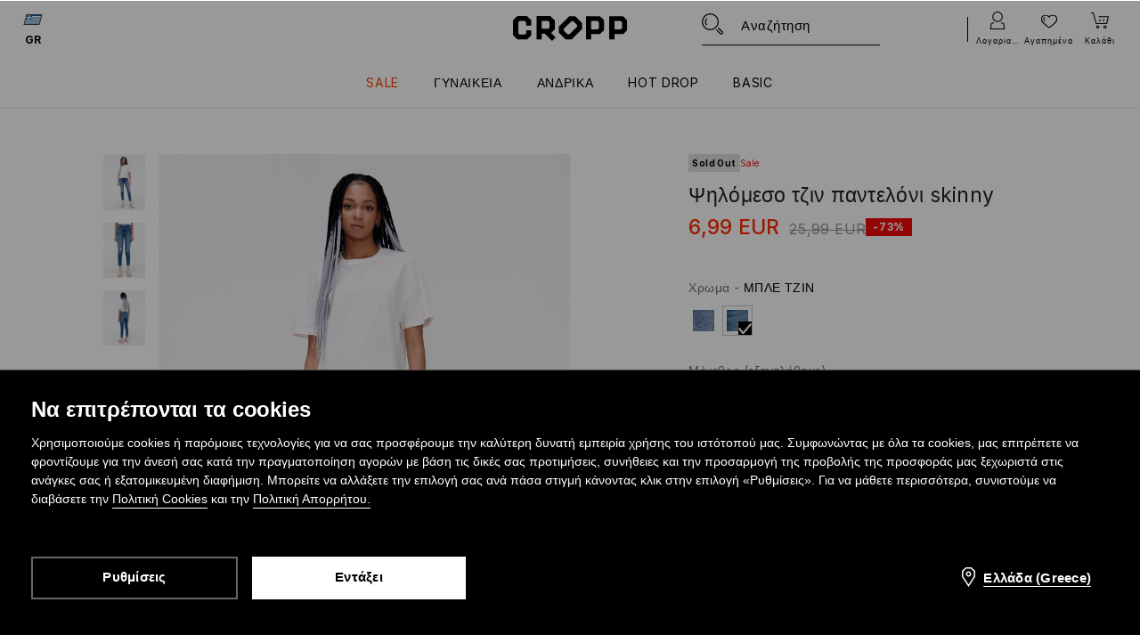

--- FILE ---
content_type: text/html; charset=UTF-8
request_url: https://www.cropp.com/gr/el/pselomeso-tzin-panteloni-skinny-7427n-55j
body_size: 106713
content:
<!DOCTYPE html PUBLIC "-//W3C//DTD XHTML 1.0 Strict//EN" "http://www.w3.org/TR/xhtml1/DTD/xhtml1-strict.dtd">
<html xmlns="http://www.w3.org/1999/xhtml" xml:lang="el" lang="el">
<head>
    <script>
    window.__COLLECT_PERFORMANCE_METRICS__ = false && window.performance && typeof window.performance.mark === "function";
    window.__FRONTEND_VERSION__ = '6.421.0';
    (function () {
        if (!performance) {
            return;
        }

        if (!window.__COLLECT_PERFORMANCE_METRICS__) {
            window.__COLLECT_PERFORMANCE_METRICS__ = false;
        }

        if (window.__COLLECT_PERFORMANCE_METRICS__) {
            performance.mark('page:render:start');
        }
    })();

    (function () {
        if (!window.getFeatureFlags) {
            const featureToggles = {"marketingconsent":false,"promotioncalculator":true,"memorizepapaybraintreepaypal":true,"newecoupons":true,"cookiebotenabled":true,"dynamicyield":true,"newdynamicyieldcontext":true,"mergeanalyticssegmentscookies":true,"devicecharacteristicstype":"desktop","growthbookcd":"CD11","deliverypricewithstoremethod":true,"flowboxproduct":true,"disablerecordlogin":true,"disableapisessionlog":true,"timestickerenabled":true,"catalogfiltersoptimization":true,"lowstock":true,"lowstockwithpieces":true,"rendercategorybanners":true,"quickshop":true,"fbpixel":true,"klarnadbwrite":true,"newpaymentsqueue":true,"quickshopalgolia":true,"urlrewritewithredirect":true,"neworderstatus":true,"redesignforms":true,"newfirstordercoupongenerator":true,"perbrandtranslationsenabled":true,"cartremovedqueue":true,"cartorderedqueue":true,"promobarnext":true,"seocanonicals":true,"seometarobots":true,"livefeed":true,"manualstickerpercategory":true,"colorspreviewinfilters":true,"enablediscountfilter":true,"newsizetable":true,"targetplatformforsticker":true,"productmanufacturer":true,"eventviewcontent":true,"chatbotzowie":true,"newmyaccount":true,"paidreturn":true,"cmscontent":true,"infographicenabled":true,"minqtystock":true,"recsiofrontendversion":"0.22.1","filterscounter":true,"multicoupons":true,"devpcmeventqueueenabled":true,"ite40182":true,"categorypositioningtestvariation":1,"pickuppointsredesign":1,"redesigncheckout":1,"guestcheckout":1,"redesignfont":1,"wishlisthomepage":1,"wishlist":1,"authorizationapi":1,"fastendcart":1,"fitselectorstest":1,"loadmorebutton":1,"categorylargephotos":1,"paymentchangemethod":1,"sidebar":1,"mainsubmenufivecolumnsvar":1,"newsearch":1,"newproduct":1};

            window.getFeatureFlags = function () {
                return featureToggles;
            };
        }
    })();
</script>
    <meta http-equiv="Content-Type" content="text/html; charset=utf-8"/>
<title>Ψηλόμεσο τζιν παντελόνι skinny Χρωμα ΜΠΛΕ ΤΖΙΝ - CROPP - 7427N-55J</title>


    <script id="CookiebotConfiguration" type="application/json" data-cookieconsent="ignore">
        {
            "DisableSessionPixel": true
        }
    </script>
    <link rel="preload" as="script" href="https://consent.cookiebot.com/uc.js" fetchpriority="high" />
    <script data-cookieconsent="ignore">
        (function () {
            const cookiebotCookie = getCookiebotCookie();
            const statistics_consent = cookiebotCookie.includes('statistics:true') ? 'granted' : 'denied';
            const preferences_consent = cookiebotCookie.includes('preferences:true') ? 'granted' : 'denied';
            const marketing_consent = cookiebotCookie.includes('marketing:true') ? 'granted' : 'denied';
            const default_ads_data_redaction = marketing_consent === 'denied';

            window.dataLayer = window.dataLayer || [];
            function gtag() {
                dataLayer.push(arguments);
            }
            gtag("consent", "default", {
                ad_personalization: marketing_consent,
                ad_storage: marketing_consent,
                ad_user_data: marketing_consent,
                analytics_storage: statistics_consent,
                functionality_storage: preferences_consent,
                personalization_storage: preferences_consent,
                security_storage: "granted",
                wait_for_update: 2000,
            });

            gtag("set", "ads_data_redaction", default_ads_data_redaction);

            function getCookiebotCookie() {
                const match = document.cookie.match(RegExp('(?:^|;\\s*)CookieConsent=([^;]*)'));
                return match ? match[1].toString() : '';
            }
        })();
    </script>
    <script data-culture="EL" id="Cookiebot" src="https://consent.cookiebot.com/uc.js" data-cbid="89909282-ff95-4fbf-b87b-2e7024e3869c" type="text/javascript" fetchpriority="high" async></script>

    <script>
        (function() {
            let hasStatisticsConsent = getCookiebotCookie().includes('statistics:true');
            let isCookiebotEnabled = 1;
            let isCountryRequiringConsent = 0;

            if (!isCookiebotEnabled || !isCountryRequiringConsent || hasStatisticsConsent) {
                appendNRBrowserMonitoringScript();
            }

            function getCookiebotCookie() {
                let match = document.cookie.match(RegExp('(?:^|;\\s*)CookieConsent=([^;]*)'));
                return match ? match[1].toString() : '';
            }

            function appendNRBrowserMonitoringScript() {
                let nrScript = document.createElement('script');

                nrScript.setAttribute('type', 'text/javascript');
                nrScript.setAttribute('fetchpriority', 'high');
                nrScript.append(';window.NREUM||(NREUM={});NREUM.init={distributed_tracing:{enabled:true},privacy:{cookies_enabled:true},ajax:{deny_list:["bam.nr-data.net"]}};');
                nrScript.append(';NREUM.loader_config={accountID:"664398",trustKey:"664398",agentID:"1588890716",licenseKey:"cabb5a154f",applicationID:"1588890716"};');
                nrScript.append(';NREUM.info={beacon:"bam.nr-data.net",errorBeacon:"bam.nr-data.net",licenseKey:"cabb5a154f",applicationID:"1588890716",sa:1};');
                nrScript.append(';/*! For license information please see nr-loader-spa-1.248.0.min.js.LICENSE.txt */');
                nrScript.append('(()=>{var e,t,r={234:(e,t,r)=>{"use strict";r.d(t,{P_:()=>g,Mt:()=>v,C5:()=>s,DL:()=>A,OP:()=>D,lF:()=>N,Yu:()=>x,Dg:()=>m,CX:()=>c,GE:()=>w,sU:()=>j});var n=r(8632),i=r(9567);const o={beacon:n.ce.beacon,errorBeacon:n.ce.errorBeacon,licenseKey:void 0,applicationID:void 0,sa:void 0,queueTime:void 0,applicationTime:void 0,ttGuid:void 0,user:void 0,account:void 0,product:void 0,extra:void 0,jsAttributes:{},userAttributes:void 0,atts:void 0,transactionName:void 0,tNamePlain:void 0},a={};function s(e){if(!e)throw new Error("All info objects require an agent identifier!");if(!a[e])throw new Error("Info for ".concat(e," was never set"));return a[e]}function c(e,t){if(!e)throw new Error("All info objects require an agent identifier!");a[e]=(0,i.D)(t,o);const r=(0,n.ek)(e);r&&(r.info=a[e])}const u=e=>{if(!e||"string"!=typeof e)return!1;try{document.createDocumentFragment().querySelector(e)}catch{return!1}return!0};var d=r(7056),l=r(50);const f=()=>{const e={mask_selector:"*",block_selector:"[data-nr-block]",mask_input_options:{color:!1,date:!1,"datetime-local":!1,email:!1,month:!1,number:!1,range:!1,search:!1,tel:!1,text:!1,time:!1,url:!1,week:!1,textarea:!1,select:!1,password:!0}};return{feature_flags:[],proxy:{assets:void 0,beacon:void 0},privacy:{cookies_enabled:!0},ajax:{deny_list:void 0,block_internal:!0,enabled:!0,harvestTimeSeconds:10,autoStart:!0},distributed_tracing:{enabled:void 0,exclude_newrelic_header:void 0,cors_use_newrelic_header:void 0,cors_use_tracecontext_headers:void 0,allowed_origins:void 0},session:{domain:void 0,expiresMs:d.oD,inactiveMs:d.Hb},ssl:void 0,obfuscate:void 0,jserrors:{enabled:!0,harvestTimeSeconds:10,autoStart:!0},metrics:{enabled:!0,autoStart:!0},page_action:{enabled:!0,harvestTimeSeconds:30,autoStart:!0},page_view_event:{enabled:!0,autoStart:!0},page_view_timing:{enabled:!0,harvestTimeSeconds:30,long_task:!1,autoStart:!0},session_trace:{enabled:!0,harvestTimeSeconds:10,autoStart:!0},harvest:{tooManyRequestsDelay:60},session_replay:{autoStart:!0,enabled:!1,harvestTimeSeconds:60,sampling_rate:50,error_sampling_rate:50,collect_fonts:!1,inline_images:!1,inline_stylesheet:!0,mask_all_inputs:!0,get mask_text_selector(){return e.mask_selector},set mask_text_selector(t){u(t)?e.mask_selector=t+",[data-nr-mask]":null===t?e.mask_selector=t:(0,l.Z)("An invalid session_replay.mask_selector was provided and will not be used",t)},get block_class(){return"nr-block"},get ignore_class(){return"nr-ignore"},get mask_text_class(){return"nr-mask"},get block_selector(){return e.block_selector},set block_selector(t){u(t)?e.block_selector+=",".concat(t):""!==t&&(0,l.Z)("An invalid session_replay.block_selector was provided and will not be used",t)},get mask_input_options(){return e.mask_input_options},set mask_input_options(t){t&&"object"==typeof t?e.mask_input_options={...t,password:!0}:(0,l.Z)("An invalid session_replay.mask_input_option was provided and will not be used",t)}},spa:{enabled:!0,harvestTimeSeconds:10,autoStart:!0}}},h={},p="All configuration objects require an agent identifier!";function g(e){if(!e)throw new Error(p);if(!h[e])throw new Error("Configuration for ".concat(e," was never set"));return h[e]}function m(e,t){if(!e)throw new Error(p);h[e]=(0,i.D)(t,f());const r=(0,n.ek)(e);r&&(r.init=h[e])}function v(e,t){if(!e)throw new Error(p);var r=g(e);if(r){for(var n=t.split("."),i=0;i<n.length-1;i++)if("object"!=typeof(r=r[n[i]]))return;r=r[n[n.length-1]]}return r}const b={accountID:void 0,trustKey:void 0,agentID:void 0,licenseKey:void 0,applicationID:void 0,xpid:void 0},y={};function A(e){if(!e)throw new Error("All loader-config objects require an agent identifier!");if(!y[e])throw new Error("LoaderConfig for ".concat(e," was never set"));return y[e]}function w(e,t){if(!e)throw new Error("All loader-config objects require an agent identifier!");y[e]=(0,i.D)(t,b);const r=(0,n.ek)(e);r&&(r.loader_config=y[e])}const x=(0,n.mF)().o;var E=r(385),_=r(6818);const T={buildEnv:_.Re,customTransaction:void 0,disabled:!1,distMethod:_.gF,isolatedBacklog:!1,loaderType:void 0,maxBytes:3e4,offset:Math.floor(E._A?.performance?.timeOrigin||E._A?.performance?.timing?.navigationStart||Date.now()),onerror:void 0,origin:""+E._A.location,ptid:void 0,releaseIds:{},session:void 0,xhrWrappable:"function"==typeof E._A.XMLHttpRequest?.prototype?.addEventListener,version:_.q4,denyList:void 0},S={};function D(e){if(!e)throw new Error("All runtime objects require an agent identifier!");if(!S[e])throw new Error("Runtime for ".concat(e," was never set"));return S[e]}function j(e,t){if(!e)throw new Error("All runtime objects require an agent identifier!");S[e]=(0,i.D)(t,T);const r=(0,n.ek)(e);r&&(r.runtime=S[e])}function N(e){return function(e){try{const t=s(e);return!!t.licenseKey&&!!t.errorBeacon&&!!t.applicationID}catch(e){return!1}}(e)}},9567:(e,t,r)=>{"use strict";r.d(t,{D:()=>i});var n=r(50);function i(e,t){try{if(!e||"object"!=typeof e)return(0,n.Z)("Setting a Configurable requires an object as input");if(!t||"object"!=typeof t)return(0,n.Z)("Setting a Configurable requires a model to set its initial properties");const r=Object.create(Object.getPrototypeOf(t),Object.getOwnPropertyDescriptors(t)),o=0===Object.keys(r).length?e:r;for(let a in o)if(void 0!==e[a])try{Array.isArray(e[a])&&Array.isArray(t[a])?r[a]=Array.from(new Set([...e[a],...t[a]])):"object"==typeof e[a]&&"object"==typeof t[a]?r[a]=i(e[a],t[a]):r[a]=e[a]}catch(e){(0,n.Z)("An error occurred while setting a property of a Configurable",e)}return r}catch(e){(0,n.Z)("An error occured while setting a Configurable",e)}}},6818:(e,t,r)=>{"use strict";r.d(t,{Re:()=>i,gF:()=>o,lF:()=>a,q4:()=>n});const n="1.248.0",i="PROD",o="CDN",a="2.0.0-alpha.11"},385:(e,t,r)=>{"use strict";r.d(t,{FN:()=>c,IF:()=>l,LW:()=>a,Nk:()=>h,Tt:()=>u,_A:()=>o,cv:()=>p,iS:()=>s,il:()=>n,ux:()=>d,v6:()=>i,w1:()=>f});const n="undefined"!=typeof window&&!!window.document,i="undefined"!=typeof WorkerGlobalScope&&("undefined"!=typeof self&&self instanceof WorkerGlobalScope&&self.navigator instanceof WorkerNavigator||"undefined"!=typeof globalThis&&globalThis instanceof WorkerGlobalScope&&globalThis.navigator instanceof WorkerNavigator),o=n?window:"undefined"!=typeof WorkerGlobalScope&&("undefined"!=typeof self&&self instanceof WorkerGlobalScope&&self||"undefined"!=typeof globalThis&&globalThis instanceof WorkerGlobalScope&&globalThis),a="complete"===o?.document?.readyState,s=Boolean("hidden"===o?.document?.visibilityState),c=""+o?.location,u=/iPad|iPhone|iPod/.test(o.navigator?.userAgent),d=u&&"undefined"==typeof SharedWorker,l=(()=>{const e=o.navigator?.userAgent?.match(/Firefox[/\s](\d+\.\d+)/);return Array.isArray(e)&&e.length>=2?+e[1]:0})(),f=Boolean(n&&window.document.documentMode),h=!!o.navigator?.sendBeacon,p=Math.floor(o?.performance?.timeOrigin||o?.performance?.timing?.navigationStart||Date.now())},1117:(e,t,r)=>{"use strict";r.d(t,{w:()=>o});var n=r(50);const i={agentIdentifier:"",ee:void 0};class o{constructor(e){try{if("object"!=typeof e)return(0,n.Z)("shared context requires an object as input");this.sharedContext={},Object.assign(this.sharedContext,i),Object.entries(e).forEach((e=>{let[t,r]=e;Object.keys(i).includes(t)&&(this.sharedContext[t]=r)}))}catch(e){(0,n.Z)("An error occured while setting SharedContext",e)}}}},8e3:(e,t,r)=>{"use strict";r.d(t,{L:()=>d,R:()=>c});var n=r(8325),i=r(1284),o=r(4322),a=r(3325);const s={};function c(e,t){const r={staged:!1,priority:a.p[t]||0};u(e),s[e].get(t)||s[e].set(t,r)}function u(e){e&&(s[e]||(s[e]=new Map))}function d(){let e=arguments.length>0&&void 0!==arguments[0]?arguments[0]:"",t=arguments.length>1&&void 0!==arguments[1]?arguments[1]:"feature";if(u(e),!e||!s[e].get(t))return a(t);s[e].get(t).staged=!0;const r=[...s[e]];function a(t){const r=e?n.ee.get(e):n.ee,a=o.X.handlers;if(r.backlog&&a){var s=r.backlog[t],c=a[t];if(c){for(var u=0;s&&u<s.length;++u)l(s[u],c);(0,i.D)(c,(function(e,t){(0,i.D)(t,(function(t,r){r[0].on(e,r[1])}))}))}delete a[t],r.backlog[t]=null,r.emit("drain-"+t,[])}}r.every((e=>{let[t,r]=e;return r.staged}))&&(r.sort(((e,t)=>e[1].priority-t[1].priority)),r.forEach((t=>{let[r]=t;s[e].delete(r),a(r)})))}function l(e,t){var r=e[1];(0,i.D)(t[r],(function(t,r){var n=e[0];if(r[0]===n){var i=r[1],o=e[3],a=e[2];i.apply(o,a)}}))}},8325:(e,t,r)=>{"use strict";r.d(t,{A:()=>c,ee:()=>u});var n=r(8632),i=r(2210),o=r(234);class a{constructor(e){this.contextId=e}}var s=r(3117);const c="nr@context:".concat(s.a),u=function e(t,r){var n={},s={},d={},f=!1;try{f=16===r.length&&(0,o.OP)(r).isolatedBacklog}catch(e){}var h={on:g,addEventListener:g,removeEventListener:function(e,t){var r=n[e];if(!r)return;for(var i=0;i<r.length;i++)r[i]===t&&r.splice(i,1)},emit:function(e,r,n,i,o){!1!==o&&(o=!0);if(u.aborted&&!i)return;t&&o&&t.emit(e,r,n);for(var a=p(n),c=m(e),d=c.length,l=0;l<d;l++)c[l].apply(a,r);var f=b()[s[e]];f&&f.push([h,e,r,a]);return a},get:v,listeners:m,context:p,buffer:function(e,t){const r=b();if(t=t||"feature",h.aborted)return;Object.entries(e||{}).forEach((e=>{let[n,i]=e;s[i]=t,t in r||(r[t]=[])}))},abort:l,aborted:!1,isBuffering:function(e){return!!b()[s[e]]},debugId:r,backlog:f?{}:t&&"object"==typeof t.backlog?t.backlog:{}};return h;function p(e){return e&&e instanceof a?e:e?(0,i.X)(e,c,(()=>new a(c))):new a(c)}function g(e,t){n[e]=m(e).concat(t)}function m(e){return n[e]||[]}function v(t){return d[t]=d[t]||e(h,t)}function b(){return h.backlog}}(void 0,"globalEE"),d=(0,n.fP)();function l(){u.aborted=!0,u.backlog={}}d.ee||(d.ee=u)},5546:(e,t,r)=>{"use strict";r.d(t,{E:()=>n,p:()=>i});var n=r(8325).ee.get("handle");function i(e,t,r,i,o){o?(o.buffer([e],i),o.emit(e,t,r)):(n.buffer([e],i),n.emit(e,t,r))}},4322:(e,t,r)=>{"use strict";r.d(t,{X:()=>o});var n=r(5546);o.on=a;var i=o.handlers={};function o(e,t,r,o){a(o||n.E,i,e,t,r)}function a(e,t,r,i,o){o||(o="feature"),e||(e=n.E);var a=t[o]=t[o]||{};(a[r]=a[r]||[]).push([e,i])}},3239:(e,t,r)=>{"use strict";r.d(t,{bP:()=>s,iz:()=>c,m$:()=>a});var n=r(385);let i=!1,o=!1;try{const e={get passive(){return i=!0,!1},get signal(){return o=!0,!1}};n._A.addEventListener("test",null,e),n._A.removeEventListener("test",null,e)}catch(e){}function a(e,t){return i||o?{capture:!!e,passive:i,signal:t}:!!e}function s(e,t){let r=arguments.length>2&&void 0!==arguments[2]&&arguments[2],n=arguments.length>3?arguments[3]:void 0;window.addEventListener(e,t,a(r,n))}function c(e,t){let r=arguments.length>2&&void 0!==arguments[2]&&arguments[2],n=arguments.length>3?arguments[3]:void 0;document.addEventListener(e,t,a(r,n))}},3117:(e,t,r)=>{"use strict";r.d(t,{a:()=>n});const n=(0,r(4402).Rl)()},4402:(e,t,r)=>{"use strict";r.d(t,{Ht:()=>u,M:()=>c,Rl:()=>a,ky:()=>s});var n=r(385);const i="xxxxxxxx-xxxx-4xxx-yxxx-xxxxxxxxxxxx";function o(e,t){return e?15&e[t]:16*Math.random()|0}function a(){const e=n._A?.crypto||n._A?.msCrypto;let t,r=0;return e&&e.getRandomValues&&(t=e.getRandomValues(new Uint8Array(31))),i.split("").map((e=>"x"===e?o(t,++r).toString(16):"y"===e?(3&o()|8).toString(16):e)).join("")}function s(e){const t=n._A?.crypto||n._A?.msCrypto;let r,i=0;t&&t.getRandomValues&&(r=t.getRandomValues(new Uint8Array(31)));const a=[];for(var s=0;s<e;s++)a.push(o(r,++i).toString(16));return a.join("")}function c(){return s(16)}function u(){return s(32)}},7056:(e,t,r)=>{"use strict";r.d(t,{Bq:()=>n,Hb:()=>o,oD:()=>i});const n="NRBA",i=144e5,o=18e5},7894:(e,t,r)=>{"use strict";function n(){return Math.round(performance.now())}r.d(t,{z:()=>n})},7243:(e,t,r)=>{"use strict";r.d(t,{e:()=>i});var n=r(385);function i(e){if(0===(e||"").indexOf("data:"))return{protocol:"data"};try{const t=new URL(e,location.href),r={port:t.port,hostname:t.hostname,pathname:t.pathname,search:t.search,protocol:t.protocol.slice(0,t.protocol.indexOf(":")),sameOrigin:t.protocol===n._A?.location?.protocol&&t.host===n._A?.location?.host};return r.port&&""!==r.port||("http:"===t.protocol&&(r.port="80"),"https:"===t.protocol&&(r.port="443")),r.pathname&&""!==r.pathname?r.pathname.startsWith("/")||(r.pathname="/".concat(r.pathname)):r.pathname="/",r}catch(e){return{}}}},50:(e,t,r)=>{"use strict";function n(e,t){"function"==typeof console.warn&&(console.warn("New Relic: ".concat(e)),t&&console.warn(t))}r.d(t,{Z:()=>n})},2825:(e,t,r)=>{"use strict";r.d(t,{N:()=>d,T:()=>l});var n=r(8325),i=r(5546),o=r(3325),a=r(385);const s="newrelic";const c={stn:[o.D.sessionTrace],err:[o.D.jserrors,o.D.metrics],ins:[o.D.pageAction],spa:[o.D.spa],sr:[o.D.sessionReplay,o.D.sessionTrace]},u=new Set;function d(e,t){const r=n.ee.get(t);e&&"object"==typeof e&&(u.has(t)||(Object.entries(e).forEach((e=>{let[t,n]=e;c[t]?c[t].forEach((e=>{n?(0,i.p)("feat-"+t,[],void 0,e,r):(0,i.p)("block-"+t,[],void 0,e,r),(0,i.p)("rumresp-"+t,[Boolean(n)],void 0,e,r)})):n&&(0,i.p)("feat-"+t,[],void 0,void 0,r),l[t]=Boolean(n)})),Object.keys(c).forEach((e=>{void 0===l[e]&&(c[e]?.forEach((t=>(0,i.p)("rumresp-"+e,[!1],void 0,t,r))),l[e]=!1)})),u.add(t),function(){let e=arguments.length>0&&void 0!==arguments[0]?arguments[0]:{};try{a._A.dispatchEvent(new CustomEvent(s,{detail:e}))}catch(e){}}({loaded:!0})))}const l={}},2210:(e,t,r)=>{"use strict";r.d(t,{X:()=>i});var n=Object.prototype.hasOwnProperty;function i(e,t,r){if(n.call(e,t))return e[t];var i=r();if(Object.defineProperty&&Object.keys)try{return Object.defineProperty(e,t,{value:i,writable:!0,enumerable:!1}),i}catch(e){}return e[t]=i,i}},1284:(e,t,r)=>{"use strict";r.d(t,{D:()=>n});const n=(e,t)=>Object.entries(e||{}).map((e=>{let[r,n]=e;return t(r,n)}))},4351:(e,t,r)=>{"use strict";r.d(t,{P:()=>o});var n=r(8325);const i=()=>{const e=new WeakSet;return(t,r)=>{if("object"==typeof r&&null!==r){if(e.has(r))return;e.add(r)}return r}};function o(e){try{return JSON.stringify(e,i())}catch(e){try{n.ee.emit("internal-error",[e])}catch(e){}}}},3960:(e,t,r)=>{"use strict";r.d(t,{KB:()=>a,b2:()=>o});var n=r(3239);function i(){return"undefined"==typeof document||"complete"===document.readyState}function o(e,t){if(i())return e();(0,n.bP)("load",e,t)}function a(e){if(i())return e();(0,n.iz)("DOMContentLoaded",e)}},8632:(e,t,r)=>{"use strict";r.d(t,{EZ:()=>d,ce:()=>o,ek:()=>u,fP:()=>a,gG:()=>l,h5:()=>c,mF:()=>s});var n=r(7894),i=r(385);const o={beacon:"bam.nr-data.net",errorBeacon:"bam.nr-data.net"};function a(){return i._A.NREUM||(i._A.NREUM={}),void 0===i._A.newrelic&&(i._A.newrelic=i._A.NREUM),i._A.NREUM}function s(){let e=a();return e.o||(e.o={ST:i._A.setTimeout,SI:i._A.setImmediate,CT:i._A.clearTimeout,XHR:i._A.XMLHttpRequest,REQ:i._A.Request,EV:i._A.Event,PR:i._A.Promise,MO:i._A.MutationObserver,FETCH:i._A.fetch}),e}function c(e,t){let r=a();r.initializedAgents??={},t.initializedAt={ms:(0,n.z)(),date:new Date},r.initializedAgents[e]=t}function u(e){let t=a();return t.initializedAgents?.[e]}function d(e,t){a()[e]=t}function l(){return function(){let e=a();const t=e.info||{};e.info={beacon:o.beacon,errorBeacon:o.errorBeacon,...t}}(),function(){let e=a();const t=e.init||{};e.init={...t}}(),s(),function(){let e=a();const t=e.loader_config||{};e.loader_config={...t}}(),a()}},7956:(e,t,r)=>{"use strict";r.d(t,{N:()=>i});var n=r(3239);function i(e){let t=arguments.length>1&&void 0!==arguments[1]&&arguments[1],r=arguments.length>2?arguments[2]:void 0,i=arguments.length>3?arguments[3]:void 0;(0,n.iz)("visibilitychange",(function(){if(t)return void("hidden"===document.visibilityState&&e());e(document.visibilityState)}),r,i)}},1214:(e,t,r)=>{"use strict";r.d(t,{em:()=>b,u5:()=>D,QU:()=>C,_L:()=>I,Gm:()=>H,Lg:()=>L,BV:()=>G,Kf:()=>K});var n=r(8325),i=r(3117);const o="nr@original:".concat(i.a);var a=Object.prototype.hasOwnProperty,s=!1;function c(e,t){return e||(e=n.ee),r.inPlace=function(e,t,n,i,o){n||(n="");const a="-"===n.charAt(0);for(let s=0;s<t.length;s++){const c=t[s],u=e[c];d(u)||(e[c]=r(u,a?c+n:n,i,c,o))}},r.flag=o,r;function r(t,r,n,s,c){return d(t)?t:(r||(r=""),nrWrapper[o]=t,function(e,t,r){if(Object.defineProperty&&Object.keys)try{return Object.keys(e).forEach((function(r){Object.defineProperty(t,r,{get:function(){return e[r]},set:function(t){return e[r]=t,t}})})),t}catch(e){u([e],r)}for(var n in e)a.call(e,n)&&(t[n]=e[n])}(t,nrWrapper,e),nrWrapper);function nrWrapper(){var o,a,d,l;try{a=this,o=[...arguments],d="function"==typeof n?n(o,a):n||{}}catch(t){u([t,"",[o,a,s],d],e)}i(r+"start",[o,a,s],d,c);try{return l=t.apply(a,o)}catch(e){throw i(r+"err",[o,a,e],d,c),e}finally{i(r+"end",[o,a,l],d,c)}}}function i(r,n,i,o){if(!s||t){var a=s;s=!0;try{e.emit(r,n,i,t,o)}catch(t){u([t,r,n,i],e)}s=a}}}function u(e,t){t||(t=n.ee);try{t.emit("internal-error",e)}catch(e){}}function d(e){return!(e&&"function"==typeof e&&e.apply&&!e[o])}var l=r(2210),f=r(385);const h={},p=f._A.XMLHttpRequest,g="addEventListener",m="removeEventListener",v="nr@wrapped:".concat(n.A);function b(e){var t=function(e){return(e||n.ee).get("events")}(e);if(h[t.debugId]++)return t;h[t.debugId]=1;var r=c(t,!0);function i(e){r.inPlace(e,[g,m],"-",o)}function o(e,t){return e[1]}return"getPrototypeOf"in Object&&(f.il&&y(document,i),y(f._A,i),y(p.prototype,i)),t.on(g+"-start",(function(e,t){var n=e[1];if(null!==n&&("function"==typeof n||"object"==typeof n)){var i=(0,l.X)(n,v,(function(){var e={object:function(){if("function"!=typeof n.handleEvent)return;return n.handleEvent.apply(n,arguments)},function:n}[typeof n];return e?r(e,"fn-",null,e.name||"anonymous"):n}));this.wrapped=e[1]=i}})),t.on(m+"-start",(function(e){e[1]=this.wrapped||e[1]})),t}function y(e,t){let r=e;for(;"object"==typeof r&&!Object.prototype.hasOwnProperty.call(r,g);)r=Object.getPrototypeOf(r);for(var n=arguments.length,i=new Array(n>2?n-2:0),o=2;o<n;o++)i[o-2]=arguments[o];r&&t(r,...i)}var A="fetch-",w=A+"body-",x=["arrayBuffer","blob","json","text","formData"],E=f._A.Request,_=f._A.Response,T="prototype";const S={};function D(e){const t=function(e){return(e||n.ee).get("fetch")}(e);if(!(E&&_&&f._A.fetch))return t;if(S[t.debugId]++)return t;function r(e,r,i){var o=e[r];"function"==typeof o&&(e[r]=function(){var e,r=[...arguments],a={};t.emit(i+"before-start",[r],a),a[n.A]&&a[n.A].dt&&(e=a[n.A].dt);var s=o.apply(this,r);return t.emit(i+"start",[r,e],s),s.then((function(e){return t.emit(i+"end",[null,e],s),e}),(function(e){throw t.emit(i+"end",[e],s),e}))})}return S[t.debugId]=1,x.forEach((e=>{r(E[T],e,w),r(_[T],e,w)})),r(f._A,"fetch",A),t.on(A+"end",(function(e,r){var n=this;if(r){var i=r.headers.get("content-length");null!==i&&(n.rxSize=i),t.emit(A+"done",[null,r],n)}else t.emit(A+"done",[e],n)})),t}const j={},N=["pushState","replaceState"];function C(e){const t=function(e){return(e||n.ee).get("history")}(e);return!f.il||j[t.debugId]++||(j[t.debugId]=1,c(t).inPlace(window.history,N,"-")),t}var R=r(3239);const O={},P=["appendChild","insertBefore","replaceChild"];function I(e){const t=function(e){return(e||n.ee).get("jsonp")}(e);if(!f.il||O[t.debugId])return t;O[t.debugId]=!0;var r=c(t),i=/[?&](?:callback|cb)=([^&#]+)/,o=/(.*)\.([^.]+)/,a=/^(\w+)(\.|$)(.*)$/;function s(e,t){if(!e)return t;const r=e.match(a),n=r[1];return s(r[3],t[n])}return r.inPlace(Node.prototype,P,"dom-"),t.on("dom-start",(function(e){!function(e){if(!e||"string"!=typeof e.nodeName||"script"!==e.nodeName.toLowerCase())return;if("function"!=typeof e.addEventListener)return;var n=(a=e.src,c=a.match(i),c?c[1]:null);var a,c;if(!n)return;var u=function(e){var t=e.match(o);if(t&&t.length>=3)return{key:t[2],parent:s(t[1],window)};return{key:e,parent:window}}(n);if("function"!=typeof u.parent[u.key])return;var d={};function l(){t.emit("jsonp-end",[],d),e.removeEventListener("load",l,(0,R.m$)(!1)),e.removeEventListener("error",f,(0,R.m$)(!1))}function f(){t.emit("jsonp-error",[],d),t.emit("jsonp-end",[],d),e.removeEventListener("load",l,(0,R.m$)(!1)),e.removeEventListener("error",f,(0,R.m$)(!1))}r.inPlace(u.parent,[u.key],"cb-",d),e.addEventListener("load",l,(0,R.m$)(!1)),e.addEventListener("error",f,(0,R.m$)(!1)),t.emit("new-jsonp",[e.src],d)}(e[0])})),t}const k={};function H(e){const t=function(e){return(e||n.ee).get("mutation")}(e);if(!f.il||k[t.debugId])return t;k[t.debugId]=!0;var r=c(t),i=f._A.MutationObserver;return i&&(window.MutationObserver=function(e){return this instanceof i?new i(r(e,"fn-")):i.apply(this,arguments)},MutationObserver.prototype=i.prototype),t}const z={};function L(e){const t=function(e){return(e||n.ee).get("promise")}(e);if(z[t.debugId])return t;z[t.debugId]=!0;var r=t.context,i=c(t),a=f._A.Promise;return a&&function(){function e(r){var n=t.context(),o=i(r,"executor-",n,null,!1);const s=Reflect.construct(a,[o],e);return t.context(s).getCtx=function(){return n},s}f._A.Promise=e,Object.defineProperty(e,"name",{value:"Promise"}),e.toString=function(){return a.toString()},Object.setPrototypeOf(e,a),["all","race"].forEach((function(r){const n=a[r];e[r]=function(e){let i=!1;[...e||[]].forEach((e=>{this.resolve(e).then(a("all"===r),a(!1))}));const o=n.apply(this,arguments);return o;function a(e){return function(){t.emit("propagate",[null,!i],o,!1,!1),i=i||!e}}}})),["resolve","reject"].forEach((function(r){const n=a[r];e[r]=function(e){const r=n.apply(this,arguments);return e!==r&&t.emit("propagate",[e,!0],r,!1,!1),r}})),e.prototype=a.prototype;const n=a.prototype.then;a.prototype.then=function(){var e=this,o=r(e);o.promise=e;for(var a=arguments.length,s=new Array(a),c=0;c<a;c++)s[c]=arguments[c];s[0]=i(s[0],"cb-",o,null,!1),s[1]=i(s[1],"cb-",o,null,!1);const u=n.apply(this,s);return o.nextPromise=u,t.emit("propagate",[e,!0],u,!1,!1),u},a.prototype.then[o]=n,t.on("executor-start",(function(e){e[0]=i(e[0],"resolve-",this,null,!1),e[1]=i(e[1],"resolve-",this,null,!1)})),t.on("executor-err",(function(e,t,r){e[1](r)})),t.on("cb-end",(function(e,r,n){t.emit("propagate",[n,!0],this.nextPromise,!1,!1)})),t.on("propagate",(function(e,r,n){this.getCtx&&!r||(this.getCtx=function(){if(e instanceof Promise)var r=t.context(e);return r&&r.getCtx?r.getCtx():this})}))}(),t}const M={},F="setTimeout",B="setInterval",U="clearTimeout",Z="-start",V="-",q=[F,"setImmediate",B,U,"clearImmediate"];function G(e){const t=function(e){return(e||n.ee).get("timer")}(e);if(M[t.debugId]++)return t;M[t.debugId]=1;var r=c(t);return r.inPlace(f._A,q.slice(0,2),F+V),r.inPlace(f._A,q.slice(2,3),B+V),r.inPlace(f._A,q.slice(3),U+V),t.on(B+Z,(function(e,t,n){e[0]=r(e[0],"fn-",null,n)})),t.on(F+Z,(function(e,t,n){this.method=n,this.timerDuration=isNaN(e[1])?0:+e[1],e[0]=r(e[0],"fn-",this,n)})),t}var W=r(50);const X={},Y=["open","send"];function K(e){var t=e||n.ee;const r=function(e){return(e||n.ee).get("xhr")}(t);if(X[r.debugId]++)return r;X[r.debugId]=1,b(t);var i=c(r),o=f._A.XMLHttpRequest,a=f._A.MutationObserver,s=f._A.Promise,u=f._A.setInterval,d="readystatechange",l=["onload","onerror","onabort","onloadstart","onloadend","onprogress","ontimeout"],h=[],p=f._A.XMLHttpRequest=function(e){const t=new o(e),n=r.context(t);try{r.emit("new-xhr",[t],n),t.addEventListener(d,(a=n,function(){var e=this;e.readyState>3&&!a.resolved&&(a.resolved=!0,r.emit("xhr-resolved",[],e)),i.inPlace(e,l,"fn-",w)}),(0,R.m$)(!1))}catch(e){(0,W.Z)("An error occurred while intercepting XHR",e);try{r.emit("internal-error",[e])}catch(e){}}var a;return t};function g(e,t){i.inPlace(t,["onreadystatechange"],"fn-",w)}if(function(e,t){for(var r in e)t[r]=e[r]}(o,p),p.prototype=o.prototype,i.inPlace(p.prototype,Y,"-xhr-",w),r.on("send-xhr-start",(function(e,t){g(e,t),function(e){h.push(e),a&&(m?m.then(A):u?u(A):(v=-v,y.data=v))}(t)})),r.on("open-xhr-start",g),a){var m=s&&s.resolve();if(!u&&!s){var v=1,y=document.createTextNode(v);new a(A).observe(y,{characterData:!0})}}else t.on("fn-end",(function(e){e[0]&&e[0].type===d||A()}));function A(){for(var e=0;e<h.length;e++)g(0,h[e]);h.length&&(h=[])}function w(e,t){return t}return r}},7825:(e,t,r)=>{"use strict";r.d(t,{t:()=>n});const n=r(3325).D.ajax},6660:(e,t,r)=>{"use strict";r.d(t,{t:()=>n});const n=r(3325).D.jserrors},3081:(e,t,r)=>{"use strict";r.d(t,{gF:()=>o,mY:()=>i,t9:()=>n,vz:()=>s,xS:()=>a});const n=r(3325).D.metrics,i="sm",o="cm",a="storeSupportabilityMetrics",s="storeEventMetrics"},4649:(e,t,r)=>{"use strict";r.d(t,{t:()=>n});const n=r(3325).D.pageAction},7633:(e,t,r)=>{"use strict";r.d(t,{t:()=>n});const n=r(3325).D.pageViewEvent},9251:(e,t,r)=>{"use strict";r.d(t,{t:()=>n});const n=r(3325).D.pageViewTiming},7144:(e,t,r)=>{"use strict";r.d(t,{t:()=>n});const n=r(3325).D.sessionReplay},3614:(e,t,r)=>{"use strict";r.d(t,{BST_RESOURCE:()=>i,END:()=>s,FEATURE_NAME:()=>n,FN_END:()=>u,FN_START:()=>c,PUSH_STATE:()=>d,RESOURCE:()=>o,START:()=>a});const n=r(3325).D.sessionTrace,i="bstResource",o="resource",a="-start",s="-end",c="fn"+a,u="fn"+s,d="pushState"},7836:(e,t,r)=>{"use strict";r.d(t,{BODY:()=>x,CB_END:()=>E,CB_START:()=>u,END:()=>w,FEATURE_NAME:()=>i,FETCH:()=>T,FETCH_BODY:()=>v,FETCH_DONE:()=>m,FETCH_START:()=>g,FN_END:()=>c,FN_START:()=>s,INTERACTION:()=>f,INTERACTION_API:()=>d,INTERACTION_EVENTS:()=>o,JSONP_END:()=>b,JSONP_NODE:()=>p,JS_TIME:()=>_,MAX_TIMER_BUDGET:()=>a,REMAINING:()=>l,SPA_NODE:()=>h,START:()=>A,originalSetTimeout:()=>y});var n=r(234);const i=r(3325).D.spa,o=["click","submit","keypress","keydown","keyup","change"],a=999,s="fn-start",c="fn-end",u="cb-start",d="api-ixn-",l="remaining",f="interaction",h="spaNode",p="jsonpNode",g="fetch-start",m="fetch-done",v="fetch-body-",b="jsonp-end",y=n.Yu.ST,A="-start",w="-end",x="-body",E="cb"+w,_="jsTime",T="fetch"},5938:(e,t,r)=>{"use strict";r.d(t,{W:()=>i});var n=r(8325);class i{constructor(e,t,r){this.agentIdentifier=e,this.aggregator=t,this.ee=n.ee.get(e),this.featureName=r,this.blocked=!1}}},7530:(e,t,r)=>{"use strict";r.d(t,{j:()=>b});var n=r(3325),i=r(234),o=r(5546),a=r(8325),s=r(7894),c=r(8e3),u=r(3960),d=r(385),l=r(50),f=r(3081),h=r(8632);function p(){const e=(0,h.gG)();["setErrorHandler","finished","addToTrace","addRelease","addPageAction","setCurrentRouteName","setPageViewName","setCustomAttribute","interaction","noticeError","setUserId","setApplicationVersion","start","recordReplay","pauseReplay"].forEach((t=>{e[t]=function(){for(var r=arguments.length,n=new Array(r),i=0;i<r;i++)n[i]=arguments[i];return function(t){for(var r=arguments.length,n=new Array(r>1?r-1:0),i=1;i<r;i++)n[i-1]=arguments[i];let o=[];return Object.values(e.initializedAgents).forEach((e=>{e.exposed&&e.api[t]&&o.push(e.api[t](...n))})),o.length>1?o:o[0]}(t,...n)}}))}var g=r(2825);const m=e=>{const t=e.startsWith("http");e+="/",r.p=t?e:"https://"+e};let v=!1;function b(e){let t=arguments.length>1&&void 0!==arguments[1]?arguments[1]:{},b=arguments.length>2?arguments[2]:void 0,y=arguments.length>3?arguments[3]:void 0,{init:A,info:w,loader_config:x,runtime:E={loaderType:b},exposed:_=!0}=t;const T=(0,h.gG)();w||(A=T.init,w=T.info,x=T.loader_config),(0,i.Dg)(e.agentIdentifier,A||{}),(0,i.GE)(e.agentIdentifier,x||{}),w.jsAttributes??={},d.v6&&(w.jsAttributes.isWorker=!0),(0,i.CX)(e.agentIdentifier,w);const S=(0,i.P_)(e.agentIdentifier),D=[w.beacon,w.errorBeacon];v||(S.proxy.assets&&(m(S.proxy.assets),D.push(S.proxy.assets)),S.proxy.beacon&&D.push(S.proxy.beacon),p(),(0,h.EZ)("activatedFeatures",g.T)),E.denyList=[...S.ajax.deny_list||[],...S.ajax.block_internal?D:[]],(0,i.sU)(e.agentIdentifier,E),void 0===e.api&&(e.api=function(e,t){t||(0,c.R)(e,"api");const h={};var p=a.ee.get(e),g=p.get("tracer"),m="api-",v=m+"ixn-";function b(t,r,n,o){const a=(0,i.C5)(e);return null===r?delete a.jsAttributes[t]:(0,i.CX)(e,{...a,jsAttributes:{...a.jsAttributes,[t]:r}}),w(m,n,!0,o||null===r?"session":void 0)(t,r)}function y(){}["setErrorHandler","finished","addToTrace","addRelease"].forEach((e=>{h[e]=w(m,e,!0,"api")})),h.addPageAction=w(m,"addPageAction",!0,n.D.pageAction),h.setCurrentRouteName=w(m,"routeName",!0,n.D.spa),h.setPageViewName=function(t,r){if("string"==typeof t)return"/"!==t.charAt(0)&&(t="/"+t),(0,i.OP)(e).customTransaction=(r||"http://custom.transaction")+t,w(m,"setPageViewName",!0)()},h.setCustomAttribute=function(e,t){let r=arguments.length>2&&void 0!==arguments[2]&&arguments[2];if("string"==typeof e){if(["string","number","boolean"].includes(typeof t)||null===t)return b(e,t,"setCustomAttribute",r);(0,l.Z)("Failed to execute setCustomAttribute.\\nNon-null value must be a string, number or boolean type, but a type of <".concat(typeof t,"> was provided."))}else(0,l.Z)("Failed to execute setCustomAttribute.\\nName must be a string type, but a type of <".concat(typeof e,"> was provided."))},h.setUserId=function(e){if("string"==typeof e||null===e)return b("enduser.id",e,"setUserId",!0);(0,l.Z)("Failed to execute setUserId.\\nNon-null value must be a string type, but a type of <".concat(typeof e,"> was provided."))},h.setApplicationVersion=function(e){if("string"==typeof e||null===e)return b("application.version",e,"setApplicationVersion",!1);(0,l.Z)("Failed to execute setApplicationVersion. Expected <String | null>, but got <".concat(typeof e,">."))},h.start=e=>{try{const t=e?"defined":"undefined";(0,o.p)(f.xS,["API/start/".concat(t,"/called")],void 0,n.D.metrics,p);const r=Object.values(n.D);if(void 0===e)e=r;else{if((e=Array.isArray(e)&&e.length?e:[e]).some((e=>!r.includes(e))))return(0,l.Z)("Invalid feature name supplied. Acceptable feature names are: ".concat(r));e.includes(n.D.pageViewEvent)||e.push(n.D.pageViewEvent)}e.forEach((e=>{p.emit("".concat(e,"-opt-in"))}))}catch(e){(0,l.Z)("An unexpected issue occurred",e)}},h.recordReplay=function(){(0,o.p)(f.xS,["API/recordReplay/called"],void 0,n.D.metrics,p),(0,o.p)("recordReplay",[],void 0,n.D.sessionReplay,p)},h.pauseReplay=function(){(0,o.p)(f.xS,["API/pauseReplay/called"],void 0,n.D.metrics,p),(0,o.p)("pauseReplay",[],void 0,n.D.sessionReplay,p)},h.interaction=function(){return(new y).get()};var A=y.prototype={createTracer:function(e,t){var r={},i=this,a="function"==typeof t;return(0,o.p)(f.xS,["API/createTracer/called"],void 0,n.D.metrics,p),(0,o.p)(v+"tracer",[(0,s.z)(),e,r],i,n.D.spa,p),function(){if(g.emit((a?"":"no-")+"fn-start",[(0,s.z)(),i,a],r),a)try{return t.apply(this,arguments)}catch(e){throw g.emit("fn-err",[arguments,this,e],r),e}finally{g.emit("fn-end",[(0,s.z)()],r)}}}};function w(e,t,r,i){return function(){return(0,o.p)(f.xS,["API/"+t+"/called"],void 0,n.D.metrics,p),i&&(0,o.p)(e+t,[(0,s.z)(),...arguments],r?null:this,i,p),r?void 0:this}}function x(){r.e(111).then(r.bind(r,7438)).then((t=>{let{setAPI:r}=t;r(e),(0,c.L)(e,"api")})).catch((()=>(0,l.Z)("Downloading runtime APIs failed...")))}return["actionText","setName","setAttribute","save","ignore","onEnd","getContext","end","get"].forEach((e=>{A[e]=w(v,e,void 0,n.D.spa)})),h.noticeError=function(e,t){"string"==typeof e&&(e=new Error(e)),(0,o.p)(f.xS,["API/noticeError/called"],void 0,n.D.metrics,p),(0,o.p)("err",[e,(0,s.z)(),!1,t],void 0,n.D.jserrors,p)},d.il?(0,u.b2)((()=>x()),!0):x(),h}(e.agentIdentifier,y)),void 0===e.exposed&&(e.exposed=_),v=!0}},1926:(e,t,r)=>{r.nc=(()=>{try{return document?.currentScript?.nonce}catch(e){}return""})()},3325:(e,t,r)=>{"use strict";r.d(t,{D:()=>n,p:()=>i});const n={ajax:"ajax",jserrors:"jserrors",metrics:"metrics",pageAction:"page_action",pageViewEvent:"page_view_event",pageViewTiming:"page_view_timing",sessionReplay:"session_replay",sessionTrace:"session_trace",spa:"spa"},i={[n.pageViewEvent]:1,[n.pageViewTiming]:2,[n.metrics]:3,[n.jserrors]:4,[n.ajax]:5,[n.sessionTrace]:6,[n.pageAction]:7,[n.spa]:8,[n.sessionReplay]:9}}},n={};function i(e){var t=n[e];if(void 0!==t)return t.exports;var o=n[e]={exports:{}};return r[e](o,o.exports,i),o.exports}i.m=r,i.d=(e,t)=>{for(var r in t)i.o(t,r)&&!i.o(e,r)&&Object.defineProperty(e,r,{enumerable:!0,get:t[r]})},i.f={},i.e=e=>Promise.all(Object.keys(i.f).reduce(((t,r)=>(i.f[r](e,t),t)),[])),i.u=e=>({111:"nr-spa",164:"nr-spa-compressor",433:"nr-spa-recorder"}[e]+"-1.248.0.min.js"),i.o=(e,t)=>Object.prototype.hasOwnProperty.call(e,t),e={},t="NRBA-1.248.0.PROD:",i.l=(r,n,o,a)=>{if(e[r])e[r].push(n);else{var s,c;if(void 0!==o)for(var u=document.getElementsByTagName("script"),d=0;d<u.length;d++){var l=u[d];if(l.getAttribute("src")==r||l.getAttribute("data-webpack")==t+o){s=l;break}}s||(c=!0,(s=document.createElement("script")).charset="utf-8",s.timeout=120,i.nc&&s.setAttribute("nonce",i.nc),s.setAttribute("data-webpack",t+o),s.src=r,0!==s.src.indexOf(window.location.origin+"/")&&(s.crossOrigin="anonymous"),s.integrity=i.sriHashes[a],s.crossOrigin="anonymous"),e[r]=[n];var f=(t,n)=>{s.onerror=s.onload=null,clearTimeout(h);var i=e[r];if(delete e[r],s.parentNode&&s.parentNode.removeChild(s),i&&i.forEach((e=>e(n))),t)return t(n)},h=setTimeout(f.bind(null,void 0,{type:"timeout",target:s}),12e4);s.onerror=f.bind(null,s.onerror),s.onload=f.bind(null,s.onload),c&&document.head.appendChild(s)}},i.r=e=>{"undefined"!=typeof Symbol&&Symbol.toStringTag&&Object.defineProperty(e,Symbol.toStringTag,{value:"Module"}),Object.defineProperty(e,"__esModule",{value:!0})},i.p="https://js-agent.newrelic.com/",i.sriHashes={111:"sha512-ZwkW/wLO65ZnBcPIJO2VJVqTtRyXCRZiimLidZm1CYZfRiDwnchDLGFiEKDNkhfy/b1cgD3SElt5YjVudzleDQ=="},(()=>{var e={801:0,92:0};i.f.j=(t,r)=>{var n=i.o(e,t)?e[t]:void 0;if(0!==n)if(n)r.push(n[2]);else{var o=new Promise(((r,i)=>n=e[t]=[r,i]));r.push(n[2]=o);var a=i.p+i.u(t),s=new Error;i.l(a,(r=>{if(i.o(e,t)&&(0!==(n=e[t])&&(e[t]=void 0),n)){var o=r&&("load"===r.type?"missing":r.type),a=r&&r.target&&r.target.src;s.message="Loading chunk "+t+" failed.\\n("+o+": "+a+")",s.name="ChunkLoadError",s.type=o,s.request=a,n[1](s)}}),"chunk-"+t,t)}};var t=(t,r)=>{var n,o,[a,s,c]=r,u=0;if(a.some((t=>0!==e[t]))){for(n in s)i.o(s,n)&&(i.m[n]=s[n]);if(c)c(i)}for(t&&t(r);u<a.length;u++)o=a[u],i.o(e,o)&&e[o]&&e[o][0](),e[o]=0},r=self["webpackChunk:NRBA-1.248.0.PROD"]=self["webpackChunk:NRBA-1.248.0.PROD"]||[];r.forEach(t.bind(null,0)),r.push=t.bind(null,r.push.bind(r))})(),(()=>{"use strict";i(1926);var e=i(50);class t{addPageAction(t,r){(0,e.Z)("Call to agent api addPageAction failed. The page action feature is not currently initialized.")}setPageViewName(t,r){(0,e.Z)("Call to agent api setPageViewName failed. The page view feature is not currently initialized.")}setCustomAttribute(t,r,n){(0,e.Z)("Call to agent api setCustomAttribute failed. The js errors feature is not currently initialized.")}noticeError(t,r){(0,e.Z)("Call to agent api noticeError failed. The js errors feature is not currently initialized.")}setUserId(t){(0,e.Z)("Call to agent api setUserId failed. The js errors feature is not currently initialized.")}setApplicationVersion(t){(0,e.Z)("Call to agent api setApplicationVersion failed. The agent is not currently initialized.")}setErrorHandler(t){(0,e.Z)("Call to agent api setErrorHandler failed. The js errors feature is not currently initialized.")}finished(t){(0,e.Z)("Call to agent api finished failed. The page action feature is not currently initialized.")}addRelease(t,r){(0,e.Z)("Call to agent api addRelease failed. The js errors feature is not currently initialized.")}start(t){(0,e.Z)("Call to agent api addRelease failed. The agent is not currently initialized.")}recordReplay(){(0,e.Z)("Call to agent api recordReplay failed. The agent is not currently initialized.")}pauseReplay(){(0,e.Z)("Call to agent api pauseReplay failed. The agent is not currently initialized.")}}var r=i(3325),n=i(234);const o=Object.values(r.D);function a(e){const t={};return o.forEach((r=>{t[r]=function(e,t){return!1!==(0,n.Mt)(t,"".concat(e,".enabled"))}(r,e)})),t}var s=i(7530);var c=i(8e3),u=i(5938),d=i(3960),l=i(385);class f extends u.W{constructor(e,t,r){let i=!(arguments.length>3&&void 0!==arguments[3])||arguments[3];super(e,t,r),this.auto=i,this.abortHandler=void 0,this.featAggregate=void 0,this.onAggregateImported=void 0,!1===(0,n.Mt)(this.agentIdentifier,"".concat(this.featureName,".autoStart"))&&(this.auto=!1),this.auto&&(0,c.R)(e,r)}importAggregator(){let t=arguments.length>0&&void 0!==arguments[0]?arguments[0]:{};if(this.featAggregate)return;if(!this.auto)return void this.ee.on("".concat(this.featureName,"-opt-in"),(()=>{(0,c.R)(this.agentIdentifier,this.featureName),this.auto=!0,this.importAggregator()}));const r=l.il&&!0===(0,n.Mt)(this.agentIdentifier,"privacy.cookies_enabled");let o;this.onAggregateImported=new Promise((e=>{o=e}));const a=async()=>{let n;try{if(r){const{setupAgentSession:e}=await i.e(111).then(i.bind(i,3228));n=e(this.agentIdentifier)}}catch(t){(0,e.Z)("A problem occurred when starting up session manager. This page will not start or extend any session.",t)}try{if(!this.shouldImportAgg(this.featureName,n))return(0,c.L)(this.agentIdentifier,this.featureName),void o(!1);const{lazyFeatureLoader:e}=await i.e(111).then(i.bind(i,8582)),{Aggregate:r}=await e(this.featureName,"aggregate");this.featAggregate=new r(this.agentIdentifier,this.aggregator,t),o(!0)}catch(t){(0,e.Z)("Downloading and initializing ".concat(this.featureName," failed..."),t),this.abortHandler?.(),(0,c.L)(this.agentIdentifier,this.featureName),o(!1)}};l.il?(0,d.b2)((()=>a()),!0):a()}shouldImportAgg(e,t){return e!==r.D.sessionReplay||!!n.Yu.MO&&(!1!==(0,n.Mt)(this.agentIdentifier,"session_trace.enabled")&&(!!t?.isNew||!!t?.state.sessionReplayMode))}}var h=i(7633);class p extends f{static featureName=h.t;constructor(e,t){let r=!(arguments.length>2&&void 0!==arguments[2])||arguments[2];super(e,t,h.t,r),this.importAggregator()}}var g=i(1117),m=i(1284);class v extends g.w{constructor(e){super(e),this.aggregatedData={}}store(e,t,r,n,i){var o=this.getBucket(e,t,r,i);return o.metrics=function(e,t){t||(t={count:0});return t.count+=1,(0,m.D)(e,(function(e,r){t[e]=b(r,t[e])})),t}(n,o.metrics),o}merge(e,t,r,n,i){var o=this.getBucket(e,t,n,i);if(o.metrics){var a=o.metrics;a.count+=r.count,(0,m.D)(r,(function(e,t){if("count"!==e){var n=a[e],i=r[e];i&&!i.c?a[e]=b(i.t,n):a[e]=function(e,t){if(!t)return e;t.c||(t=y(t.t));return t.min=Math.min(e.min,t.min),t.max=Math.max(e.max,t.max),t.t+=e.t,t.sos+=e.sos,t.c+=e.c,t}(i,a[e])}}))}else o.metrics=r}storeMetric(e,t,r,n){var i=this.getBucket(e,t,r);return i.stats=b(n,i.stats),i}getBucket(e,t,r,n){this.aggregatedData[e]||(this.aggregatedData[e]={});var i=this.aggregatedData[e][t];return i||(i=this.aggregatedData[e][t]={params:r||{}},n&&(i.custom=n)),i}get(e,t){return t?this.aggregatedData[e]&&this.aggregatedData[e][t]:this.aggregatedData[e]}take(e){for(var t={},r="",n=!1,i=0;i<e.length;i++)t[r=e[i]]=A(this.aggregatedData[r]),t[r].length&&(n=!0),delete this.aggregatedData[r];return n?t:null}}function b(e,t){return null==e?function(e){e?e.c++:e={c:1};return e}(t):t?(t.c||(t=y(t.t)),t.c+=1,t.t+=e,t.sos+=e*e,e>t.max&&(t.max=e),e<t.min&&(t.min=e),t):{t:e}}function y(e){return{t:e,min:e,max:e,sos:e*e,c:1}}function A(e){return"object"!=typeof e?[]:(0,m.D)(e,w)}function w(e,t){return t}var x=i(8632),E=i(4402),_=i(4351);var T=i(5546),S=i(7956),D=i(3239),j=i(7894),N=i(9251);class C extends f{static featureName=N.t;constructor(e,t){let r=!(arguments.length>2&&void 0!==arguments[2])||arguments[2];super(e,t,N.t,r),l.il&&((0,S.N)((()=>(0,T.p)("docHidden",[(0,j.z)()],void 0,N.t,this.ee)),!0),(0,D.bP)("pagehide",(()=>(0,T.p)("winPagehide",[(0,j.z)()],void 0,N.t,this.ee))),this.importAggregator())}}var R=i(3081);class O extends f{static featureName=R.t9;constructor(e,t){let r=!(arguments.length>2&&void 0!==arguments[2])||arguments[2];super(e,t,R.t9,r),this.importAggregator()}}var P=i(6660);class I{constructor(e,t,r,n){this.name="UncaughtError",this.message=e,this.sourceURL=t,this.line=r,this.column=n}}class k extends f{static featureName=P.t;#e=new Set;constructor(e,t){let n=!(arguments.length>2&&void 0!==arguments[2])||arguments[2];super(e,t,P.t,n);try{this.removeOnAbort=new AbortController}catch(e){}this.ee.on("fn-err",((e,t,n)=>{this.abortHandler&&!this.#e.has(n)&&(this.#e.add(n),(0,T.p)("err",[this.#t(n),(0,j.z)()],void 0,r.D.jserrors,this.ee))})),this.ee.on("internal-error",(e=>{this.abortHandler&&(0,T.p)("ierr",[this.#t(e),(0,j.z)(),!0],void 0,r.D.jserrors,this.ee)})),l._A.addEventListener("unhandledrejection",(e=>{this.abortHandler&&(0,T.p)("err",[this.#r(e),(0,j.z)(),!1,{unhandledPromiseRejection:1}],void 0,r.D.jserrors,this.ee)}),(0,D.m$)(!1,this.removeOnAbort?.signal)),l._A.addEventListener("error",(e=>{this.abortHandler&&(this.#e.has(e.error)?this.#e.delete(e.error):(0,T.p)("err",[this.#n(e),(0,j.z)()],void 0,r.D.jserrors,this.ee))}),(0,D.m$)(!1,this.removeOnAbort?.signal)),this.abortHandler=this.#i,this.importAggregator()}#i(){this.removeOnAbort?.abort(),this.#e.clear(),this.abortHandler=void 0}#t(e){return e instanceof Error?e:void 0!==e?.message?new I(e.message,e.filename||e.sourceURL,e.lineno||e.line,e.colno||e.col):new I("string"==typeof e?e:(0,_.P)(e))}#r(e){let t="Unhandled Promise Rejection: ";if(e?.reason instanceof Error)try{return e.reason.message=t+e.reason.message,e.reason}catch(t){return e.reason}if(void 0===e.reason)return new I(t);const r=this.#t(e.reason);return r.message=t+r.message,r}#n(e){return e.error instanceof Error?e.error:new I(e.message,e.filename,e.lineno,e.colno)}}var H=i(2210);let z=1;const L="nr@id";function M(e){const t=typeof e;return!e||"object"!==t&&"function"!==t?-1:e===l._A?0:(0,H.X)(e,L,(function(){return z++}))}function F(e){if("string"==typeof e&&e.length)return e.length;if("object"==typeof e){if("undefined"!=typeof ArrayBuffer&&e instanceof ArrayBuffer&&e.byteLength)return e.byteLength;if("undefined"!=typeof Blob&&e instanceof Blob&&e.size)return e.size;if(!("undefined"!=typeof FormData&&e instanceof FormData))try{return(0,_.P)(e).length}catch(e){return}}}var B=i(1214),U=i(7243);class Z{constructor(e){this.agentIdentifier=e}generateTracePayload(e){if(!this.shouldGenerateTrace(e))return null;var t=(0,n.DL)(this.agentIdentifier);if(!t)return null;var r=(t.accountID||"").toString()||null,i=(t.agentID||"").toString()||null,o=(t.trustKey||"").toString()||null;if(!r||!i)return null;var a=(0,E.M)(),s=(0,E.Ht)(),c=Date.now(),u={spanId:a,traceId:s,timestamp:c};return(e.sameOrigin||this.isAllowedOrigin(e)&&this.useTraceContextHeadersForCors())&&(u.traceContextParentHeader=this.generateTraceContextParentHeader(a,s),u.traceContextStateHeader=this.generateTraceContextStateHeader(a,c,r,i,o)),(e.sameOrigin&&!this.excludeNewrelicHeader()||!e.sameOrigin&&this.isAllowedOrigin(e)&&this.useNewrelicHeaderForCors())&&(u.newrelicHeader=this.generateTraceHeader(a,s,c,r,i,o)),u}generateTraceContextParentHeader(e,t){return"00-"+t+"-"+e+"-01"}generateTraceContextStateHeader(e,t,r,n,i){return i+"@nr=0-1-"+r+"-"+n+"-"+e+"----"+t}generateTraceHeader(e,t,r,n,i,o){if(!("function"==typeof l._A?.btoa))return null;var a={v:[0,1],d:{ty:"Browser",ac:n,ap:i,id:e,tr:t,ti:r}};return o&&n!==o&&(a.d.tk=o),btoa((0,_.P)(a))}shouldGenerateTrace(e){return this.isDtEnabled()&&this.isAllowedOrigin(e)}isAllowedOrigin(e){var t=!1,r={};if((0,n.Mt)(this.agentIdentifier,"distributed_tracing")&&(r=(0,n.P_)(this.agentIdentifier).distributed_tracing),e.sameOrigin)t=!0;else if(r.allowed_origins instanceof Array)for(var i=0;i<r.allowed_origins.length;i++){var o=(0,U.e)(r.allowed_origins[i]);if(e.hostname===o.hostname&&e.protocol===o.protocol&&e.port===o.port){t=!0;break}}return t}isDtEnabled(){var e=(0,n.Mt)(this.agentIdentifier,"distributed_tracing");return!!e&&!!e.enabled}excludeNewrelicHeader(){var e=(0,n.Mt)(this.agentIdentifier,"distributed_tracing");return!!e&&!!e.exclude_newrelic_header}useNewrelicHeaderForCors(){var e=(0,n.Mt)(this.agentIdentifier,"distributed_tracing");return!!e&&!1!==e.cors_use_newrelic_header}useTraceContextHeadersForCors(){var e=(0,n.Mt)(this.agentIdentifier,"distributed_tracing");return!!e&&!!e.cors_use_tracecontext_headers}}var V=i(7825),q=["load","error","abort","timeout"],G=q.length,W=n.Yu.REQ,X=n.Yu.XHR;class Y extends f{static featureName=V.t;constructor(e,t){let i=!(arguments.length>2&&void 0!==arguments[2])||arguments[2];if(super(e,t,V.t,i),(0,n.OP)(e).xhrWrappable){this.dt=new Z(e),this.handler=(e,t,r,n)=>(0,T.p)(e,t,r,n,this.ee);try{const e={xmlhttprequest:"xhr",fetch:"fetch",beacon:"beacon"};l._A?.performance?.getEntriesByType("resource").forEach((t=>{if(t.initiatorType in e&&0!==t.responseStatus){const n={status:t.responseStatus},i={rxSize:t.transferSize,duration:Math.floor(t.duration),cbTime:0};K(n,t.name),this.handler("xhr",[n,i,t.startTime,t.responseEnd,e[t.initiatorType]],void 0,r.D.ajax)}}))}catch(e){}(0,B.u5)(this.ee),(0,B.Kf)(this.ee),function(e,t,i,o){function a(e){var t=this;t.totalCbs=0,t.called=0,t.cbTime=0,t.end=x,t.ended=!1,t.xhrGuids={},t.lastSize=null,t.loadCaptureCalled=!1,t.params=this.params||{},t.metrics=this.metrics||{},e.addEventListener("load",(function(r){E(t,e)}),(0,D.m$)(!1)),l.IF||e.addEventListener("progress",(function(e){t.lastSize=e.loaded}),(0,D.m$)(!1))}function s(e){this.params={method:e[0]},K(this,e[1]),this.metrics={}}function c(t,r){var i=(0,n.DL)(e);i.xpid&&this.sameOrigin&&r.setRequestHeader("X-NewRelic-ID",i.xpid);var a=o.generateTracePayload(this.parsedOrigin);if(a){var s=!1;a.newrelicHeader&&(r.setRequestHeader("newrelic",a.newrelicHeader),s=!0),a.traceContextParentHeader&&(r.setRequestHeader("traceparent",a.traceContextParentHeader),a.traceContextStateHeader&&r.setRequestHeader("tracestate",a.traceContextStateHeader),s=!0),s&&(this.dt=a)}}function u(e,r){var n=this.metrics,i=e[0],o=this;if(n&&i){var a=F(i);a&&(n.txSize=a)}this.startTime=(0,j.z)(),this.body=i,this.listener=function(e){try{"abort"!==e.type||o.loadCaptureCalled||(o.params.aborted=!0),("load"!==e.type||o.called===o.totalCbs&&(o.onloadCalled||"function"!=typeof r.onload)&&"function"==typeof o.end)&&o.end(r)}catch(e){try{t.emit("internal-error",[e])}catch(e){}}};for(var s=0;s<G;s++)r.addEventListener(q[s],this.listener,(0,D.m$)(!1))}function d(e,t,r){this.cbTime+=e,t?this.onloadCalled=!0:this.called+=1,this.called!==this.totalCbs||!this.onloadCalled&&"function"==typeof r.onload||"function"!=typeof this.end||this.end(r)}function f(e,t){var r=""+M(e)+!!t;this.xhrGuids&&!this.xhrGuids[r]&&(this.xhrGuids[r]=!0,this.totalCbs+=1)}function h(e,t){var r=""+M(e)+!!t;this.xhrGuids&&this.xhrGuids[r]&&(delete this.xhrGuids[r],this.totalCbs-=1)}function p(){this.endTime=(0,j.z)()}function g(e,r){r instanceof X&&"load"===e[0]&&t.emit("xhr-load-added",[e[1],e[2]],r)}function m(e,r){r instanceof X&&"load"===e[0]&&t.emit("xhr-load-removed",[e[1],e[2]],r)}function v(e,t,r){t instanceof X&&("onload"===r&&(this.onload=!0),("load"===(e[0]&&e[0].type)||this.onload)&&(this.xhrCbStart=(0,j.z)()))}function b(e,r){this.xhrCbStart&&t.emit("xhr-cb-time",[(0,j.z)()-this.xhrCbStart,this.onload,r],r)}function y(e){var t,r=e[1]||{};if("string"==typeof e[0]?0===(t=e[0]).length&&l.il&&(t=""+l._A.location.href):e[0]&&e[0].url?t=e[0].url:l._A?.URL&&e[0]&&e[0]instanceof URL?t=e[0].href:"function"==typeof e[0].toString&&(t=e[0].toString()),"string"==typeof t&&0!==t.length){t&&(this.parsedOrigin=(0,U.e)(t),this.sameOrigin=this.parsedOrigin.sameOrigin);var n=o.generateTracePayload(this.parsedOrigin);if(n&&(n.newrelicHeader||n.traceContextParentHeader))if(e[0]&&e[0].headers)s(e[0].headers,n)&&(this.dt=n);else{var i={};for(var a in r)i[a]=r[a];i.headers=new Headers(r.headers||{}),s(i.headers,n)&&(this.dt=n),e.length>1?e[1]=i:e.push(i)}}function s(e,t){var r=!1;return t.newrelicHeader&&(e.set("newrelic",t.newrelicHeader),r=!0),t.traceContextParentHeader&&(e.set("traceparent",t.traceContextParentHeader),t.traceContextStateHeader&&e.set("tracestate",t.traceContextStateHeader),r=!0),r}}function A(e,t){this.params={},this.metrics={},this.startTime=(0,j.z)(),this.dt=t,e.length>=1&&(this.target=e[0]),e.length>=2&&(this.opts=e[1]);var r,n=this.opts||{},i=this.target;"string"==typeof i?r=i:"object"==typeof i&&i instanceof W?r=i.url:l._A?.URL&&"object"==typeof i&&i instanceof URL&&(r=i.href),K(this,r);var o=(""+(i&&i instanceof W&&i.method||n.method||"GET")).toUpperCase();this.params.method=o,this.body=n.body,this.txSize=F(n.body)||0}function w(e,t){var n;this.endTime=(0,j.z)(),this.params||(this.params={}),this.params.status=t?t.status:0,"string"==typeof this.rxSize&&this.rxSize.length>0&&(n=+this.rxSize);var o={txSize:this.txSize,rxSize:n,duration:(0,j.z)()-this.startTime};i("xhr",[this.params,o,this.startTime,this.endTime,"fetch"],this,r.D.ajax)}function x(e){var t=this.params,n=this.metrics;if(!this.ended){this.ended=!0;for(var o=0;o<G;o++)e.removeEventListener(q[o],this.listener,!1);t.aborted||(n.duration=(0,j.z)()-this.startTime,this.loadCaptureCalled||4!==e.readyState?null==t.status&&(t.status=0):E(this,e),n.cbTime=this.cbTime,i("xhr",[t,n,this.startTime,this.endTime,"xhr"],this,r.D.ajax))}}function E(e,t){e.params.status=t.status;var r=function(e,t){var r=e.responseType;return"json"===r&&null!==t?t:"arraybuffer"===r||"blob"===r||"json"===r?F(e.response):"text"===r||""===r||void 0===r?F(e.responseText):void 0}(t,e.lastSize);if(r&&(e.metrics.rxSize=r),e.sameOrigin){var n=t.getResponseHeader("X-NewRelic-App-Data");n&&(e.params.cat=n.split(", ").pop())}e.loadCaptureCalled=!0}t.on("new-xhr",a),t.on("open-xhr-start",s),t.on("open-xhr-end",c),t.on("send-xhr-start",u),t.on("xhr-cb-time",d),t.on("xhr-load-added",f),t.on("xhr-load-removed",h),t.on("xhr-resolved",p),t.on("addEventListener-end",g),t.on("removeEventListener-end",m),t.on("fn-end",b),t.on("fetch-before-start",y),t.on("fetch-start",A),t.on("fn-start",v),t.on("fetch-done",w)}(e,this.ee,this.handler,this.dt),this.importAggregator()}}}function K(e,t){var r=(0,U.e)(t),n=e.params||e;n.hostname=r.hostname,n.port=r.port,n.protocol=r.protocol,n.host=r.hostname+":"+r.port,n.pathname=r.pathname,e.parsedOrigin=r,e.sameOrigin=r.sameOrigin}var Q=i(3614);const{BST_RESOURCE:J,RESOURCE:ee,START:te,END:re,FEATURE_NAME:ne,FN_END:ie,FN_START:oe,PUSH_STATE:ae}=Q;var se=i(7144);class ce extends f{static featureName=se.t;constructor(e,t){let r=!(arguments.length>2&&void 0!==arguments[2])||arguments[2];super(e,t,se.t,r),this.importAggregator()}}var ue=i(7836);const{FEATURE_NAME:de,START:le,END:fe,BODY:he,CB_END:pe,JS_TIME:ge,FETCH:me,FN_START:ve,CB_START:be,FN_END:ye}=ue;var Ae=i(4649);class we extends f{static featureName=Ae.t;constructor(e,t){let r=!(arguments.length>2&&void 0!==arguments[2])||arguments[2];super(e,t,Ae.t,r),this.importAggregator()}}new class extends t{constructor(t){let r=arguments.length>1&&void 0!==arguments[1]?arguments[1]:(0,E.ky)(16);super(),l._A?(this.agentIdentifier=r,this.sharedAggregator=new v({agentIdentifier:this.agentIdentifier}),this.features={},(0,x.h5)(r,this),this.desiredFeatures=new Set(t.features||[]),this.desiredFeatures.add(p),(0,s.j)(this,t,t.loaderType||"agent"),this.run()):(0,e.Z)("Failed to initial the agent. Could not determine the runtime environment.")}get config(){return{info:(0,n.C5)(this.agentIdentifier),init:(0,n.P_)(this.agentIdentifier),loader_config:(0,n.DL)(this.agentIdentifier),runtime:(0,n.OP)(this.agentIdentifier)}}run(){try{const t=a(this.agentIdentifier),n=[...this.desiredFeatures];n.sort(((e,t)=>r.p[e.featureName]-r.p[t.featureName])),n.forEach((n=>{if(t[n.featureName]||n.featureName===r.D.pageViewEvent){const i=function(e){switch(e){case r.D.ajax:return[r.D.jserrors];case r.D.sessionTrace:return[r.D.ajax,r.D.pageViewEvent];case r.D.sessionReplay:return[r.D.sessionTrace];case r.D.pageViewTiming:return[r.D.pageViewEvent];default:return[]}}(n.featureName);i.every((e=>t[e]))||(0,e.Z)("".concat(n.featureName," is enabled but one or more dependent features has been disabled (").concat((0,_.P)(i),"). This may cause unintended consequences or missing data...")),this.features[n.featureName]=new n(this.agentIdentifier,this.sharedAggregator)}}))}catch(t){(0,e.Z)("Failed to initialize all enabled instrument classes (agent aborted) -",t);for(const e in this.features)this.features[e].abortHandler?.();const r=(0,x.fP)();return delete r.initializedAgents[this.agentIdentifier]?.api,delete r.initializedAgents[this.agentIdentifier]?.features,delete this.sharedAggregator,r.ee?.abort(),delete r.ee?.get(this.agentIdentifier),!1}}addToTrace(t){(0,e.Z)("Call to agent api addToTrace failed. The session trace feature is not currently initialized.")}setCurrentRouteName(t){(0,e.Z)("Call to agent api setCurrentRouteName failed. The spa feature is not currently initialized.")}interaction(){(0,e.Z)("Call to agent api interaction failed. The spa feature is not currently initialized.")}}({features:[Y,p,C,class extends f{static featureName=ne;constructor(e,t){if(super(e,t,ne,!(arguments.length>2&&void 0!==arguments[2])||arguments[2]),!l.il)return;const n=this.ee;let i;(0,B.QU)(n),this.eventsEE=(0,B.em)(n),this.eventsEE.on(oe,(function(e,t){this.bstStart=(0,j.z)()})),this.eventsEE.on(ie,(function(e,t){(0,T.p)("bst",[e[0],t,this.bstStart,(0,j.z)()],void 0,r.D.sessionTrace,n)})),n.on(ae+te,(function(e){this.time=(0,j.z)(),this.startPath=location.pathname+location.hash})),n.on(ae+re,(function(e){(0,T.p)("bstHist",[location.pathname+location.hash,this.startPath,this.time],void 0,r.D.sessionTrace,n)}));try{i=new PerformanceObserver((e=>{const t=e.getEntries();(0,T.p)(J,[t],void 0,r.D.sessionTrace,n)})),i.observe({type:ee,buffered:!0})}catch(e){}this.importAggregator({resourceObserver:i})}},ce,O,we,k,class extends f{static featureName=de;constructor(e,t){if(super(e,t,de,!(arguments.length>2&&void 0!==arguments[2])||arguments[2]),!l.il)return;if(!(0,n.OP)(e).xhrWrappable)return;try{this.removeOnAbort=new AbortController}catch(e){}let r,i=0;const o=this.ee.get("tracer"),a=(0,B._L)(this.ee),s=(0,B.Lg)(this.ee),c=(0,B.BV)(this.ee),u=(0,B.Kf)(this.ee),d=this.ee.get("events"),f=(0,B.u5)(this.ee),h=(0,B.QU)(this.ee),p=(0,B.Gm)(this.ee);function g(e,t){h.emit("newURL",[""+window.location,t])}function m(){i++,r=window.location.hash,this[ve]=(0,j.z)()}function v(){i--,window.location.hash!==r&&g(0,!0);var e=(0,j.z)();this[ge]=~~this[ge]+e-this[ve],this[ye]=e}function b(e,t){e.on(t,(function(){this[t]=(0,j.z)()}))}this.ee.on(ve,m),s.on(be,m),a.on(be,m),this.ee.on(ye,v),s.on(pe,v),a.on(pe,v),this.ee.buffer([ve,ye,"xhr-resolved"],this.featureName),d.buffer([ve],this.featureName),c.buffer(["setTimeout"+fe,"clearTimeout"+le,ve],this.featureName),u.buffer([ve,"new-xhr","send-xhr"+le],this.featureName),f.buffer([me+le,me+"-done",me+he+le,me+he+fe],this.featureName),h.buffer(["newURL"],this.featureName),p.buffer([ve],this.featureName),s.buffer(["propagate",be,pe,"executor-err","resolve"+le],this.featureName),o.buffer([ve,"no-"+ve],this.featureName),a.buffer(["new-jsonp","cb-start","jsonp-error","jsonp-end"],this.featureName),b(f,me+le),b(f,me+"-done"),b(a,"new-jsonp"),b(a,"jsonp-end"),b(a,"cb-start"),h.on("pushState-end",g),h.on("replaceState-end",g),window.addEventListener("hashchange",g,(0,D.m$)(!0,this.removeOnAbort?.signal)),window.addEventListener("load",g,(0,D.m$)(!0,this.removeOnAbort?.signal)),window.addEventListener("popstate",(function(){g(0,i>1)}),(0,D.m$)(!0,this.removeOnAbort?.signal)),this.abortHandler=this.#i,this.importAggregator()}#i(){this.removeOnAbort?.abort(),this.abortHandler=void 0}}],loaderType:"spa"})})()})();');

                document.getElementsByTagName('head')[0].append(nrScript);
            }
        })();
    </script>
            <script type="text/javascript">
            window.DY = window.DY || {};
            DY.recommendationContext = {"lng":"el_GR","type":"PRODUCT","data":["7427N-55J"]};
            DY.noCookies = true;
        </script>
    
    <link rel="preconnect" href="//cdn-eu.dynamicyield.com">
    <link rel="preconnect" href="//st-eu.dynamicyield.com">
    <link rel="preconnect" href="//rcom-eu.dynamicyield.com">
    <link rel="dns-prefetch" href="//cdn-eu.dynamicyield.com">
    <link rel="dns-prefetch" href="//st-eu.dynamicyield.com">
    <link rel="dns-prefetch" href="//rcom-eu.dynamicyield.com">

        <script>
        (function () {
            let srcDynamic = '//cdn-eu.dynamicyield.com/api/9879913/api_dynamic.js';
            let srcStatic = '//cdn-eu.dynamicyield.com/api/9879913/api_static.js';
            let cookiebotCookie = getCookiebotCookie();
            let scriptType = cookiebotCookie.includes('preferences:true') ? 'text/javascript' : 'text/plain';

            appendDYScript(srcDynamic);
            appendDYScript(srcStatic);

            function getCookiebotCookie() {
                let match = document.cookie.match(RegExp('(?:^|;\\s*)CookieConsent=([^;]*)'));
                return match ? match[1].toString() : '';
            }

            function appendDYScript(dyScriptSrc) {
                let dyScript = document.createElement("script");
                dyScript.setAttribute('type', scriptType);
                dyScript.setAttribute('src', dyScriptSrc);
                dyScript.setAttribute('data-cookieconsent', 'preferences');
                document.getElementsByTagName("head")[0].append(dyScript);
            }
        })();
    </script>

    <script>
        const getCookieBotCookie = () => {
            const match = document.cookie.match(RegExp('(?:^|;\\s*)CookieConsent=([^;]*)'));
            return match ? match[1].toString() : '';
        }

        const appendCJClientScript = () =>  {
            const cookieBotCookie = getCookieBotCookie();
            const isCookieConsentAccepted = cookieBotCookie.includes('marketing:true');
            const scriptType = isCookieConsentAccepted ? 'text/javascript' : 'text/plain';

            const baseUrl = window.location.origin;
            const url = new URL(window.location.href);
            const base_source = 'CJ';
            const base_other_source = 'Affiliate_other';
            const source = url.searchParams.get('utm_source') !== base_source ? base_other_source : base_source;

            const base_medium = 'affiliate';
            const medium = url.searchParams.get('utm_medium');

            const cjEvent = url.searchParams.get('cjevent');
            const cjEventURL = url.searchParams.get('utm_source') !== base_source ? '' : `&cjevent=${cjEvent}`

            const countryCode = window.global && window.global.general.country.code;
            const languageCode = window.global && window.global.general.language.code;

            const cjScript = document.createElement('script');

            cjScript.setAttribute('type', scriptType);
            cjScript.setAttribute('data-cookieconsent', 'marketing');

            if (window && window.global && window.global.general.country.code && window.global.general.language.code ) {
                cjScript.text = `(function () {
                if (${JSON.stringify(medium)} === ${JSON.stringify(base_medium)}) {
                    (async () => {
                        await fetch('${baseUrl}/${countryCode}/${languageCode}/cjclient/cookie/set?utm_source=${source}&utm_medium=${medium}${cjEventURL}');
                    })();
                }})()`

                document.getElementsByTagName('head')[0].append(cjScript);
            }
        }

        window.addEventListener('load', () => {
            appendCJClientScript();
        });
    </script>

    <link rel="manifest" href="https://www.cropp.com/skin/frontend/6.421.0/narch/pwa/cropp/manifest.json">

    <link rel="apple-touch-icon" href="https://www.cropp.com/skin/frontend/6.421.0/narch/pwa/cropp/app_icons/apple-icon-180.png">

    <meta name="apple-mobile-web-app-capable" content="yes">

    <link rel="apple-touch-startup-image" href="https://www.cropp.com/skin/frontend/6.421.0/narch/pwa/cropp/app_icons/apple-splash-2048-2732.jpg" media="(device-width: 1024px) and (device-height: 1366px) and (-webkit-device-pixel-ratio: 2) and (orientation: portrait)">
    <link rel="apple-touch-startup-image" href="https://www.cropp.com/skin/frontend/6.421.0/narch/pwa/cropp/app_icons/apple-splash-1668-2388.jpg" media="(device-width: 834px) and (device-height: 1194px) and (-webkit-device-pixel-ratio: 2) and (orientation: portrait)">
    <link rel="apple-touch-startup-image" href="https://www.cropp.com/skin/frontend/6.421.0/narch/pwa/cropp/app_icons/apple-splash-1536-2048.jpg" media="(device-width: 768px) and (device-height: 1024px) and (-webkit-device-pixel-ratio: 2) and (orientation: portrait)">
    <link rel="apple-touch-startup-image" href="https://www.cropp.com/skin/frontend/6.421.0/narch/pwa/cropp/app_icons/apple-splash-1668-2224.jpg" media="(device-width: 834px) and (device-height: 1112px) and (-webkit-device-pixel-ratio: 2) and (orientation: portrait)">
    <link rel="apple-touch-startup-image" href="https://www.cropp.com/skin/frontend/6.421.0/narch/pwa/cropp/app_icons/apple-splash-1620-2160.jpg" media="(device-width: 810px) and (device-height: 1080px) and (-webkit-device-pixel-ratio: 2) and (orientation: portrait)">
    <link rel="apple-touch-startup-image" href="https://www.cropp.com/skin/frontend/6.421.0/narch/pwa/cropp/app_icons/apple-splash-1284-2778.jpg" media="(device-width: 428px) and (device-height: 926px) and (-webkit-device-pixel-ratio: 3) and (orientation: portrait)">
    <link rel="apple-touch-startup-image" href="https://www.cropp.com/skin/frontend/6.421.0/narch/pwa/cropp/app_icons/apple-splash-1170-2532.jpg" media="(device-width: 390px) and (device-height: 844px) and (-webkit-device-pixel-ratio: 3) and (orientation: portrait)">
    <link rel="apple-touch-startup-image" href="https://www.cropp.com/skin/frontend/6.421.0/narch/pwa/cropp/app_icons/apple-splash-1125-2436.jpg" media="(device-width: 375px) and (device-height: 812px) and (-webkit-device-pixel-ratio: 3) and (orientation: portrait)">
    <link rel="apple-touch-startup-image" href="https://www.cropp.com/skin/frontend/6.421.0/narch/pwa/cropp/app_icons/apple-splash-1242-2688.jpg" media="(device-width: 414px) and (device-height: 896px) and (-webkit-device-pixel-ratio: 3) and (orientation: portrait)">
    <link rel="apple-touch-startup-image" href="https://www.cropp.com/skin/frontend/6.421.0/narch/pwa/cropp/app_icons/apple-splash-828-1792.jpg" media="(device-width: 414px) and (device-height: 896px) and (-webkit-device-pixel-ratio: 2) and (orientation: portrait)">
    <link rel="apple-touch-startup-image" href="https://www.cropp.com/skin/frontend/6.421.0/narch/pwa/cropp/app_icons/apple-splash-1242-2208.jpg" media="(device-width: 414px) and (device-height: 736px) and (-webkit-device-pixel-ratio: 3) and (orientation: portrait)">
    <link rel="apple-touch-startup-image" href="https://www.cropp.com/skin/frontend/6.421.0/narch/pwa/cropp/app_icons/apple-splash-750-1334.jpg" media="(device-width: 375px) and (device-height: 667px) and (-webkit-device-pixel-ratio: 2) and (orientation: portrait)">
    <link rel="apple-touch-startup-image" href="https://www.cropp.com/skin/frontend/6.421.0/narch/pwa/cropp/app_icons/apple-splash-640-1136.jpg" media="(device-width: 320px) and (device-height: 568px) and (-webkit-device-pixel-ratio: 2) and (orientation: portrait)">

<script
        type="text/javascript"
        src="https://www.cropp.com/skin/frontend/6.421.0/narch/pwa/register.js"
     defer ></script>

<script>
    (function(w) {
        w['dataLayer'] = w['dataLayer'] || [];
    })(window);
</script>

<script
    type="text/javascript"
    src="https://www.cropp.com/skin/frontend/6.421.0/base/default/lib/lpp-common/src/functions/polyfills/narch.js"
     defer ></script>


    <meta property="og:image" content="https://static.cropp.com/media/catalog/product/cache/small_image/960/9df78eab33525d08d6e5fb8d27136e95/7/4/7427N-55J-001-1-542477_3.jpg">
    <meta property="og:title" content="Ψηλόμεσο τζιν παντελόνι skinny Χρωμα ΜΠΛΕ ΤΖΙΝ - CROPP - 7427N-55J">
    <meta property="og:description" content="Ψηλόμεσο τζιν παντελόνι skinny, Τζιν παντελόνια, ΜΠΛΕ ΤΖΙΝ.">
    <meta property="og:type" content="product">
    <meta property="product:original_price:amount" content="25.99">
    <meta property="product:original_price:currency" content="EUR">
    <meta property="product:price:amount" content="6.99">
    <meta property="product:price:currency" content="EUR">
    <meta property="product:retailer_part_no" content="7427N-55J">

<meta charset="utf-8">
<meta name="description" content="Ψηλόμεσο τζιν παντελόνι skinny, Τζιν παντελόνια, ΜΠΛΕ ΤΖΙΝ." />
<meta name="keywords" content="Ψηλόμεσο τζιν παντελόνι skinny">

<meta http-equiv="X-UA-Compatible" content="IE=edge">
<meta id="Viewport" name="viewport" content="initial-scale=1, maximum-scale=1, minimum-scale=1, user-scalable=no, width=device-width">

<link rel="preload" as="font" crossorigin href="https://www.cropp.com/skin/frontend/6.421.0/base/default/fonts/inter/Inter-Regular.woff2">
<link rel="preload" as="font" crossorigin href="https://www.cropp.com/skin/frontend/6.421.0/base/default/fonts/inter/Inter-Medium.woff2">
<link rel="preload" as="font" crossorigin href="https://www.cropp.com/skin/frontend/6.421.0/base/default/fonts/inter/Inter-Bold.woff2">
<style>
    /* latin-ext */
    @font-face {
        font-family: 'Inter';
        font-style: normal;
        font-weight: 400;
        font-display: swap;
        src: local('Inter'), local('Inter-Regular'), url(https://www.cropp.com/skin/frontend/6.421.0/base/default/fonts/inter/Inter-Regular.woff2) format('woff2');
        unicode-range: U+0100-024F, U+0259, U+1E00-1EFF, U+2020, U+20A0-20AB, U+20AD-20CF, U+2113, U+2C60-2C7F, U+A720-A7FF;
    }
    /* latin */
    @font-face {
        font-family: 'Inter';
        font-style: normal;
        font-weight: 400;
        font-display: swap;
        src: local('Inter'), local('Inter-Regular'), url(https://www.cropp.com/skin/frontend/6.421.0/base/default/fonts/inter/Inter-Regular.woff2) format('woff2');
        unicode-range: U+0000-00FF, U+0131, U+0152-0153, U+02BB-02BC, U+02C6, U+02DA, U+02DC, U+2000-206F, U+2074, U+20AC, U+2122, U+2191, U+2193, U+2212, U+2215, U+FEFF, U+FFFD;
    }
    /* latin-ext */
    @font-face {
        font-family: 'Inter';
        font-style: normal;
        font-weight: 500;
        font-display: swap;
        src: local('Inter Medium'), local('Inter-Medium'), url(https://www.cropp.com/skin/frontend/6.421.0/base/default/fonts/inter/Inter-Medium.woff2) format('woff2');
        unicode-range: U+0100-024F, U+0259, U+1E00-1EFF, U+2020, U+20A0-20AB, U+20AD-20CF, U+2113, U+2C60-2C7F, U+A720-A7FF;
    }
    /* latin */
    @font-face {
        font-family: 'Inter';
        font-style: normal;
        font-weight: 500;
        font-display: swap;
        src: local('Inter Medium'), local('Inter-Medium'), url(https://www.cropp.com/skin/frontend/6.421.0/base/default/fonts/inter/Inter-Medium.woff2) format('woff2');
        unicode-range: U+0000-00FF, U+0131, U+0152-0153, U+02BB-02BC, U+02C6, U+02DA, U+02DC, U+2000-206F, U+2074, U+20AC, U+2122, U+2191, U+2193, U+2212, U+2215, U+FEFF, U+FFFD;
    }
    /* latin-ext */
    @font-face {
        font-family: 'Inter';
        font-style: normal;
        font-weight: 700;
        font-display: swap;
        src: local('Inter Bold'), local('Inter-Bold'), url(https://www.cropp.com/skin/frontend/6.421.0/base/default/fonts/inter/Inter-Bold.woff2) format('woff2');
        unicode-range: U+0100-024F, U+0259, U+1E00-1EFF, U+2020, U+20A0-20AB, U+20AD-20CF, U+2113, U+2C60-2C7F, U+A720-A7FF;
    }
    /* latin */
    @font-face {
        font-family: 'Inter';
        font-style: normal;
        font-weight: 700;
        font-display: swap;
        src: local('Inter Bold'), local('Inter-Bold'), url(https://www.cropp.com/skin/frontend/6.421.0/base/default/fonts/inter/Inter-Bold.woff2) format('woff2');
        unicode-range: U+0000-00FF, U+0131, U+0152-0153, U+02BB-02BC, U+02C6, U+02DA, U+02DC, U+2000-206F, U+2074, U+20AC, U+2122, U+2191, U+2193, U+2212, U+2215, U+FEFF, U+FFFD;
    }
    </style><link rel="icon" href="https://www.cropp.com/skin/frontend/6.421.0/cropp/default/favicon.ico" type="image/x-icon">
<link rel="shortcut icon" href="https://www.cropp.com/skin/frontend/6.421.0/cropp/default/favicon.ico" type="image/x-icon">
<script
    type="text/javascript"
    src="https://www.cropp.com/skin/frontend/6.421.0/base/default/lib/lpp-common/src/functions/polyfills/customPolyfills.js"
     defer ></script>
<script
    type="text/javascript"
    src="https://www.cropp.com/skin/frontend/6.421.0/base/default/lib/lpp-common/src/functions/polyfills/customEvent.js"
     defer ></script>

    <script type="text/javascript">
        (function(global) {

            var rules = {"customer_password_hash":{"frontend_input":"text","frontend_class":null,"is_required":false,"input_filter":null,"pattern_validation":null,"input_mask":null,"placeholder_translation_key":"Password*","validation_key_min":"Ελάχ. {0} χαρακτήρες","validation_key_max":"Μεγ. {0} χαρακτήρες","validation_key_required":"Αυτό το πεδίο είναι υποχρεωτικό","validation_key_illegal":"","validation_key_specyfic":"","min_text_length":6,"max_text_length":0,"class_name":null,"required_on_checkout":true,"is_visible":true,"label":"Password"},"customer_website_id":{"frontend_input":"select","frontend_class":null,"is_required":true,"input_filter":null,"pattern_validation":null,"input_mask":null,"placeholder_translation_key":"","validation_key_min":"","validation_key_max":"","validation_key_required":"","validation_key_illegal":"","validation_key_specyfic":"","min_text_length":0,"max_text_length":0,"class_name":null,"required_on_checkout":true,"is_visible":true,"label":"Associate to Website"},"customer_gender":{"frontend_input":"select","frontend_class":null,"is_required":true,"input_filter":null,"pattern_validation":null,"input_mask":null,"placeholder_translation_key":"","validation_key_min":"","validation_key_max":"","validation_key_required":"Αυτό το πεδίο είναι υποχρεωτικό","validation_key_illegal":"","validation_key_specyfic":"","min_text_length":0,"max_text_length":0,"class_name":null,"required_on_checkout":true,"is_visible":true,"label":"Gender"},"customer_created_in":{"frontend_input":"text","frontend_class":null,"is_required":false,"input_filter":null,"pattern_validation":null,"input_mask":null,"placeholder_translation_key":"","validation_key_min":"","validation_key_max":"","validation_key_required":"","validation_key_illegal":"","validation_key_specyfic":"","min_text_length":0,"max_text_length":0,"class_name":null,"required_on_checkout":true,"is_visible":true,"label":"Created From"},"customer_group_id":{"frontend_input":"select","frontend_class":null,"is_required":true,"input_filter":null,"pattern_validation":null,"input_mask":null,"placeholder_translation_key":"","validation_key_min":"","validation_key_max":"","validation_key_required":"","validation_key_illegal":"","validation_key_specyfic":"","min_text_length":0,"max_text_length":0,"class_name":null,"required_on_checkout":true,"is_visible":true,"label":"Group"},"customer_disable_auto_group_change":{"frontend_input":"boolean","frontend_class":null,"is_required":false,"input_filter":null,"pattern_validation":null,"input_mask":null,"placeholder_translation_key":"","validation_key_min":"","validation_key_max":"","validation_key_required":"","validation_key_illegal":"","validation_key_specyfic":"","min_text_length":0,"max_text_length":0,"class_name":null,"required_on_checkout":true,"is_visible":true,"label":"Disable Automatic Group Change Based on VAT ID"},"customer_firstname":{"frontend_input":"text","frontend_class":null,"is_required":false,"input_filter":null,"pattern_validation":"^[0-9-\\\/a-zA-Zą-żĄ-Żа-яА-Яá-žÁ-Žα-ωΑ-Ωἀ-ὧἈ-Ὧὰ-ῷᾈ-ῼάύίüöäÜÖÄßáčďéěíňóřšťúůýžÁČĎÉĚÍŇÓŘŠŤÚŮÝŽäĺľôŕÄĹĽÔŔāēģīķļņŗūĀĒĢĪĶĻŅŖŪąęėįųĄĘĖĮŲõöüÕÖÜćđĆĐăâîşţĂÂÎŞŢãőűÃŐŰήόώ᾽ι᾿῀῁῍῎῏῝῞῟῭΅`´῾´῾\\.' ]+$","input_mask":null,"placeholder_translation_key":"","validation_key_min":"Ελάχ. {0} χαρακτήρες","validation_key_max":"Μεγ. {0} χαρακτήρες","validation_key_required":"Αυτό το πεδίο είναι υποχρεωτικό","validation_key_illegal":"Ελέγξτε τον σωστό ταχυδρομικό κώδικα για να αποφύγετε προβλήματα με την παράδοση.","validation_key_specyfic":"","min_text_length":0,"max_text_length":30,"class_name":null,"required_on_checkout":true,"is_visible":true,"label":"First Name"},"customer_lastname":{"frontend_input":"text","frontend_class":null,"is_required":false,"input_filter":null,"pattern_validation":"^[0-9-\\\/a-zA-Zą-żĄ-Żа-яА-Яá-žÁ-Žα-ωΑ-Ωἀ-ὧἈ-Ὧὰ-ῷᾈ-ῼάύίüöäÜÖÄßáčďéěíňóřšťúůýžÁČĎÉĚÍŇÓŘŠŤÚŮÝŽäĺľôŕÄĹĽÔŔāēģīķļņŗūĀĒĢĪĶĻŅŖŪąęėįųĄĘĖĮŲõöüÕÖÜćđĆĐăâîşţĂÂÎŞŢãőűÃŐŰήόώ᾽ι᾿῀῁῍῎῏῝῞῟῭΅`´῾´῾\\.' ]+$","input_mask":null,"placeholder_translation_key":"Last name*","validation_key_min":"Ελάχ. {0} χαρακτήρες","validation_key_max":"Μεγ. {0} χαρακτήρες","validation_key_required":"Αυτό το πεδίο είναι υποχρεωτικό","validation_key_illegal":"Ελέγξτε τον σωστό ταχυδρομικό κώδικα για να αποφύγετε προβλήματα με την παράδοση.","validation_key_specyfic":"","min_text_length":0,"max_text_length":35,"class_name":null,"required_on_checkout":true,"is_visible":true,"label":"Last Name"},"customer_email":{"frontend_input":"text","frontend_class":null,"is_required":true,"input_filter":null,"pattern_validation":"^[a-zA-Z0-9\\.\\-_]+@([a-zA-Z0-9-_]+\\.)+[a-zA-Z]{2,6}$","input_mask":null,"placeholder_translation_key":"","validation_key_min":"","validation_key_max":"","validation_key_required":"Αυτό το πεδίο είναι υποχρεωτικό","validation_key_illegal":"Ελέγξτε τον σωστό ταχυδρομικό κώδικα για να αποφύγετε προβλήματα με την παράδοση.","validation_key_specyfic":"Please enter proper email address","min_text_length":0,"max_text_length":0,"class_name":null,"required_on_checkout":true,"is_visible":true,"label":"Email"},"customer_dob":{"frontend_input":"date","frontend_class":null,"is_required":false,"input_filter":"date","pattern_validation":null,"input_mask":null,"placeholder_translation_key":"","validation_key_min":"","validation_key_max":"","validation_key_required":"","validation_key_illegal":"","validation_key_specyfic":"","min_text_length":0,"max_text_length":0,"class_name":null,"required_on_checkout":true,"is_visible":true,"label":"Date Of Birth"},"customer_phone_number":{"frontend_input":"text","frontend_class":null,"is_required":true,"input_filter":null,"pattern_validation":"^(?!2)\\d+$","input_mask":null,"placeholder_translation_key":"Τηλέφωνο","validation_key_min":"Ελάχ. {0} χαρακτήρες","validation_key_max":"Μεγ. {0} χαρακτήρες","validation_key_required":"Αυτό το πεδίο είναι υποχρεωτικό","validation_key_illegal":"Ελέγξτε τον σωστό ταχυδρομικό κώδικα για να αποφύγετε προβλήματα με την παράδοση.","validation_key_specyfic":"","min_text_length":10,"max_text_length":10,"class_name":null,"required_on_checkout":true,"is_visible":true,"label":"Telephone"},"customer_hash_email":{"frontend_input":"hidden","frontend_class":null,"is_required":false,"input_filter":null,"pattern_validation":null,"input_mask":null,"placeholder_translation_key":"","validation_key_min":"","validation_key_max":"","validation_key_required":"","validation_key_illegal":"","validation_key_specyfic":"","min_text_length":0,"max_text_length":0,"class_name":null,"required_on_checkout":false,"is_visible":true,"label":"Hash email"},"customer_salesmanago_contact_id":{"frontend_input":"text","frontend_class":null,"is_required":false,"input_filter":null,"pattern_validation":null,"input_mask":null,"placeholder_translation_key":"","validation_key_min":"","validation_key_max":"","validation_key_required":"","validation_key_illegal":"","validation_key_specyfic":"","min_text_length":0,"max_text_length":0,"class_name":null,"required_on_checkout":true,"is_visible":true,"label":"SALESmanago Contact ID"},"customer_address_firstname":{"frontend_input":"text","frontend_class":null,"is_required":false,"input_filter":null,"pattern_validation":"^[0-9-\\\/a-zA-Zą-żĄ-Żа-яА-Яá-žÁ-Žα-ωΑ-Ωἀ-ὧἈ-Ὧὰ-ῷᾈ-ῼάύίüöäÜÖÄßáčďéěíňóřšťúůýžÁČĎÉĚÍŇÓŘŠŤÚŮÝŽäĺľôŕÄĹĽÔŔāēģīķļņŗūĀĒĢĪĶĻŅŖŪąęėįųĄĘĖĮŲõöüÕÖÜćđĆĐăâîşţĂÂÎŞŢãőűÃŐŰήόώ᾽ι᾿῀῁῍῎῏῝῞῟῭΅`´῾´῾\\.' ]+$","input_mask":null,"placeholder_translation_key":"","validation_key_min":"Ελάχ. {0} χαρακτήρες","validation_key_max":"Μεγ. {0} χαρακτήρες","validation_key_required":"Αυτό το πεδίο είναι υποχρεωτικό","validation_key_illegal":"Ελέγξτε τον σωστό ταχυδρομικό κώδικα για να αποφύγετε προβλήματα με την παράδοση.","validation_key_specyfic":"","min_text_length":3,"max_text_length":60,"class_name":null,"required_on_checkout":true,"is_visible":true,"label":"First Name"},"customer_address_lastname":{"frontend_input":"text","frontend_class":null,"is_required":false,"input_filter":null,"pattern_validation":"^[0-9-\\\/a-zA-Zą-żĄ-Żа-яА-Яá-žÁ-Žα-ωΑ-Ωἀ-ὧἈ-Ὧὰ-ῷᾈ-ῼάύίüöäÜÖÄßáčďéěíňóřšťúůýžÁČĎÉĚÍŇÓŘŠŤÚŮÝŽäĺľôŕÄĹĽÔŔāēģīķļņŗūĀĒĢĪĶĻŅŖŪąęėįųĄĘĖĮŲõöüÕÖÜćđĆĐăâîşţĂÂÎŞŢãőűÃŐŰήόώ᾽ι᾿῀῁῍῎῏῝῞῟῭΅`´῾´῾\\.' ]+$","input_mask":null,"placeholder_translation_key":"Last name*","validation_key_min":"Ελάχ. {0} χαρακτήρες","validation_key_max":"Μεγ. {0} χαρακτήρες","validation_key_required":"Αυτό το πεδίο είναι υποχρεωτικό","validation_key_illegal":"Ελέγξτε τον σωστό ταχυδρομικό κώδικα για να αποφύγετε προβλήματα με την παράδοση.","validation_key_specyfic":"","min_text_length":3,"max_text_length":60,"class_name":null,"required_on_checkout":true,"is_visible":true,"label":"Last Name"},"customer_address_company":{"frontend_input":"text","frontend_class":null,"is_required":false,"input_filter":null,"pattern_validation":"^[0-9-\\\/a-zA-Zą-żĄ-Żа-яА-Яá-žÁ-Žα-ωΑ-Ωἀ-ὧἈ-Ὧὰ-ῷᾈ-ῼάύίüöäÜÖÄßáčďéěíňóřšťúůýžÁČĎÉĚÍŇÓŘŠŤÚŮÝŽäĺľôŕÄĹĽÔŔāēģīķļņŗūĀĒĢĪĶĻŅŖŪąęėįųĄĘĖĮŲõöüÕÖÜćđĆĐăâîşţĂÂÎŞŢãőűÃŐŰήόώ᾽ι᾿῀῁῍῎῏῝῞῟῭΅`´῾´῾\\.' ]+$","input_mask":null,"placeholder_translation_key":"","validation_key_min":"","validation_key_max":"Μεγ. {0} χαρακτήρες","validation_key_required":"Αυτό το πεδίο είναι υποχρεωτικό","validation_key_illegal":"Ελέγξτε τον σωστό ταχυδρομικό κώδικα για να αποφύγετε προβλήματα με την παράδοση.","validation_key_specyfic":"","min_text_length":0,"max_text_length":60,"class_name":null,"required_on_checkout":true,"is_visible":true,"label":"Company"},"customer_address_street":{"frontend_input":"multiline","frontend_class":null,"is_required":true,"input_filter":null,"pattern_validation":"^[0-9-\\\/a-zA-Zą-żĄ-Żа-яА-Яá-žÁ-Žα-ωΑ-Ωἀ-ὧἈ-Ὧὰ-ῷᾈ-ῼάύίüöäÜÖÄßáčďéěíňóřšťúůýžÁČĎÉĚÍŇÓŘŠŤÚŮÝŽäĺľôŕÄĹĽÔŔāēģīķļņŗūĀĒĢĪĶĻŅŖŪąęėįųĄĘĖĮŲõöüÕÖÜćđĆĐăâîşţĂÂÎŞŢãőűÃŐŰήόώ᾽ι᾿῀῁῍῎῏῝῞῟῭΅`´῾´῾\\.' ]+$","input_mask":null,"placeholder_translation_key":"street name*","validation_key_min":"","validation_key_max":"Μεγ. {0} χαρακτήρες","validation_key_required":"Αυτό το πεδίο είναι υποχρεωτικό","validation_key_illegal":"Ελέγξτε τον σωστό ταχυδρομικό κώδικα για να αποφύγετε προβλήματα με την παράδοση.","validation_key_specyfic":"","min_text_length":0,"max_text_length":90,"class_name":null,"required_on_checkout":true,"is_visible":true,"label":"Street Address"},"customer_address_street_name":{"frontend_input":"text","frontend_class":null,"is_required":true,"input_filter":null,"pattern_validation":"^[0-9-\\\/a-zA-Zą-żĄ-Żа-яА-Яá-žÁ-Žα-ωΑ-Ωἀ-ὧἈ-Ὧὰ-ῷᾈ-ῼάύίüöäÜÖÄßáčďéěíňóřšťúůýžÁČĎÉĚÍŇÓŘŠŤÚŮÝŽäĺľôŕÄĹĽÔŔāēģīķļņŗūĀĒĢĪĶĻŅŖŪąęėįųĄĘĖĮŲõöüÕÖÜćđĆĐăâîşţĂÂÎŞŢãőűÃŐŰήόώ᾽ι᾿῀῁῍῎῏῝῞῟῭΅`´῾´῾\\.' ]+$","input_mask":null,"placeholder_translation_key":"Street name","validation_key_min":"Ελάχ. {0} χαρακτήρες","validation_key_max":"Μεγ. {0} χαρακτήρες","validation_key_required":"Αυτό το πεδίο είναι υποχρεωτικό","validation_key_illegal":"Ελέγξτε τον σωστό ταχυδρομικό κώδικα για να αποφύγετε προβλήματα με την παράδοση.","validation_key_specyfic":"","min_text_length":0,"max_text_length":50,"class_name":null,"required_on_checkout":true,"is_visible":true,"label":"Street name"},"customer_address_street_number":{"frontend_input":"text","frontend_class":null,"is_required":true,"input_filter":null,"pattern_validation":"^[a-zA-ZąłńćśźżóęŚÓŁŃĆĘŹŻĄüöäÜÖÄßáčďéěíňóřšťúůýžÁČĎÉĚÍŇÓŘŠŤÚŮÝŽäĺľôŕÄĹĽÔŔāēģīķļņŗūĀĒĢĪĶĻŅŖŪąęėįųĄĘĖĮŲõöüÕÖÜćđĆĐăâîşţĂÂÎŞŢãőűÃŐŰабвгдежзийклмнопрстуфхцчшщъыьэюяАБВГДЕЖЗИЙКЛМНОПРСТУФХЦЧШЩЪЫЬЭЮЯȘșȚțæøåÆØÅҐґЄєІіЇї\\-\\s0-9\\\/\\.']+$","input_mask":null,"placeholder_translation_key":"Street number","validation_key_min":"Ελάχ. {0} χαρακτήρες","validation_key_max":"Μεγ. {0} χαρακτήρες","validation_key_required":"Αυτό το πεδίο είναι υποχρεωτικό","validation_key_illegal":"Ελέγξτε τον σωστό ταχυδρομικό κώδικα για να αποφύγετε προβλήματα με την παράδοση.","validation_key_specyfic":"","min_text_length":0,"max_text_length":40,"class_name":null,"required_on_checkout":true,"is_visible":true,"label":"Street number"},"customer_address_city":{"frontend_input":"text","frontend_class":null,"is_required":true,"input_filter":null,"pattern_validation":"^[0-9-\\\/a-zA-Zą-żĄ-Żа-яА-Яá-žÁ-Žα-ωΑ-Ωἀ-ὧἈ-Ὧὰ-ῷᾈ-ῼάύίüöäÜÖÄßáčďéěíňóřšťúůýžÁČĎÉĚÍŇÓŘŠŤÚŮÝŽäĺľôŕÄĹĽÔŔāēģīķļņŗūĀĒĢĪĶĻŅŖŪąęėįųĄĘĖĮŲõöüÕÖÜćđĆĐăâîşţĂÂÎŞŢãőűÃŐŰήόώ᾽ι᾿῀῁῍῎῏῝῞῟῭΅`´῾´῾\\.' ]+$","input_mask":null,"placeholder_translation_key":"town*","validation_key_min":"","validation_key_max":"Μεγ. {0} χαρακτήρες","validation_key_required":"Αυτό το πεδίο είναι υποχρεωτικό","validation_key_illegal":"Ελέγξτε τον σωστό ταχυδρομικό κώδικα για να αποφύγετε προβλήματα με την παράδοση.","validation_key_specyfic":"","min_text_length":0,"max_text_length":80,"class_name":null,"required_on_checkout":true,"is_visible":true,"label":"City"},"customer_address_country_id":{"frontend_input":"select","frontend_class":null,"is_required":true,"input_filter":null,"pattern_validation":null,"input_mask":null,"placeholder_translation_key":"","validation_key_min":"","validation_key_max":"","validation_key_required":"","validation_key_illegal":"","validation_key_specyfic":"","min_text_length":0,"max_text_length":0,"class_name":null,"required_on_checkout":true,"is_visible":true,"label":"Country"},"customer_address_region":{"frontend_input":"text","frontend_class":null,"is_required":false,"input_filter":null,"pattern_validation":null,"input_mask":null,"placeholder_translation_key":"","validation_key_min":"","validation_key_max":"","validation_key_required":"","validation_key_illegal":"","validation_key_specyfic":"","min_text_length":0,"max_text_length":0,"class_name":null,"required_on_checkout":true,"is_visible":true,"label":"State\/Province"},"customer_address_region_id":{"frontend_input":"hidden","frontend_class":null,"is_required":false,"input_filter":null,"pattern_validation":null,"input_mask":null,"placeholder_translation_key":"","validation_key_min":"","validation_key_max":"","validation_key_required":"","validation_key_illegal":"","validation_key_specyfic":"","min_text_length":0,"max_text_length":0,"class_name":null,"required_on_checkout":true,"is_visible":true,"label":"State\/Province"},"customer_address_postcode":{"frontend_input":"text","frontend_class":null,"is_required":true,"input_filter":null,"pattern_validation":"^\\d{5}$","input_mask":null,"placeholder_translation_key":"Zip code*","validation_key_min":"Ελάχ. {0} χαρακτήρες","validation_key_max":"Μεγ. {0} χαρακτήρες","validation_key_required":"Αυτό το πεδίο είναι υποχρεωτικό","validation_key_illegal":"Ελέγξτε τον σωστό ταχυδρομικό κώδικα για να αποφύγετε προβλήματα με την παράδοση.","validation_key_specyfic":"","min_text_length":5,"max_text_length":5,"class_name":null,"required_on_checkout":true,"is_visible":true,"label":"Zip\/Postal Code"},"customer_address_telephone":{"frontend_input":"text","frontend_class":null,"is_required":true,"input_filter":null,"pattern_validation":"^(?!2)\\d+$","input_mask":null,"placeholder_translation_key":"Τηλέφωνο","validation_key_min":"Ελάχ. {0} χαρακτήρες","validation_key_max":"Μεγ. {0} χαρακτήρες","validation_key_required":"Αυτό το πεδίο είναι υποχρεωτικό","validation_key_illegal":"Ελέγξτε τον σωστό ταχυδρομικό κώδικα για να αποφύγετε προβλήματα με την παράδοση.","validation_key_specyfic":"","min_text_length":10,"max_text_length":10,"class_name":null,"required_on_checkout":true,"is_visible":true,"label":"Telephone"},"customer_address_dial_code":{"frontend_input":"text","frontend_class":null,"is_required":true,"input_filter":null,"pattern_validation":"^\\+\\d{1,5}$","input_mask":null,"placeholder_translation_key":"Dial code","validation_key_min":"Ελάχ. {0} χαρακτήρες","validation_key_max":"Μεγ. {0} χαρακτήρες","validation_key_required":"Αυτό το πεδίο είναι υποχρεωτικό","validation_key_illegal":"Ελέγξτε τον σωστό ταχυδρομικό κώδικα για να αποφύγετε προβλήματα με την παράδοση.","validation_key_specyfic":"","min_text_length":0,"max_text_length":6,"class_name":null,"required_on_checkout":true,"is_visible":true,"label":"Dial code"},"customer_address_fax":{"frontend_input":"text","frontend_class":null,"is_required":false,"input_filter":null,"pattern_validation":null,"input_mask":null,"placeholder_translation_key":"","validation_key_min":"","validation_key_max":"","validation_key_required":"","validation_key_illegal":"","validation_key_specyfic":"","min_text_length":0,"max_text_length":0,"class_name":null,"required_on_checkout":true,"is_visible":true,"label":"Fax"},"customer_address_vat_id":{"frontend_input":"text","frontend_class":null,"is_required":false,"input_filter":null,"pattern_validation":null,"input_mask":null,"placeholder_translation_key":"","validation_key_min":"","validation_key_max":"","validation_key_required":"","validation_key_illegal":"","validation_key_specyfic":"","min_text_length":0,"max_text_length":0,"class_name":null,"required_on_checkout":true,"is_visible":true,"label":"VAT number"},"customer_address_pesel":{"frontend_input":"text","frontend_class":null,"is_required":false,"input_filter":null,"pattern_validation":null,"input_mask":null,"placeholder_translation_key":"","validation_key_min":"Ελάχ. {0} χαρακτήρες","validation_key_max":"Μεγ. {0} χαρακτήρες","validation_key_required":"Αυτό το πεδίο είναι υποχρεωτικό","validation_key_illegal":"Ελέγξτε τον σωστό ταχυδρομικό κώδικα για να αποφύγετε προβλήματα με την παράδοση.","validation_key_specyfic":"","min_text_length":11,"max_text_length":11,"class_name":null,"required_on_checkout":true,"is_visible":true,"label":"pesel"},"customer_address_vatin":{"frontend_input":"text","frontend_class":null,"is_required":false,"input_filter":null,"pattern_validation":"[0-9]","input_mask":null,"placeholder_translation_key":"VATIN*","validation_key_min":"Ελάχ. {0} χαρακτήρες","validation_key_max":"Μεγ. {0} χαρακτήρες","validation_key_required":"Αυτό το πεδίο είναι υποχρεωτικό","validation_key_illegal":"Ελέγξτε τον σωστό ταχυδρομικό κώδικα για να αποφύγετε προβλήματα με την παράδοση.","validation_key_specyfic":"Invalid vatin number","min_text_length":8,"max_text_length":12,"class_name":null,"required_on_checkout":true,"is_visible":true,"label":"vatin"},"customer_address_is_private":{"frontend_input":"select","frontend_class":null,"is_required":false,"input_filter":null,"pattern_validation":null,"input_mask":null,"placeholder_translation_key":"","validation_key_min":"","validation_key_max":"","validation_key_required":"","validation_key_illegal":"","validation_key_specyfic":"","min_text_length":0,"max_text_length":0,"class_name":null,"required_on_checkout":true,"is_visible":true,"label":"Is private address?"},"customer_address_inv_private":{"frontend_input":"select","frontend_class":null,"is_required":false,"input_filter":null,"pattern_validation":null,"input_mask":null,"placeholder_translation_key":"","validation_key_min":"","validation_key_max":"","validation_key_required":"","validation_key_illegal":"","validation_key_specyfic":"","min_text_length":0,"max_text_length":0,"class_name":null,"required_on_checkout":true,"is_visible":true,"label":"Is invoice for private person?"},"customer_address_additional_information":{"frontend_input":"text","frontend_class":null,"is_required":false,"input_filter":null,"pattern_validation":"^[0-9-\\\/a-zA-Zą-żĄ-Żа-яА-Яá-žÁ-Žα-ωΑ-Ωἀ-ὧἈ-Ὧὰ-ῷᾈ-ῼάύίüöäÜÖÄßáčďéěíňóřšťúůýžÁČĎÉĚÍŇÓŘŠŤÚŮÝŽäĺľôŕÄĹĽÔŔāēģīķļņŗūĀĒĢĪĶĻŅŖŪąęėįųĄĘĖĮŲõöüÕÖÜćđĆĐăâîşţĂÂÎŞŢãőűÃŐŰήόώ᾽ι᾿῀῁῍῎῏῝῞῟῭΅`´῾´῾\\.\\&\\ \\,\\(\\)\\?\\!\\;'\\@%\\_\\n\\:„'’\"”]*$","input_mask":null,"placeholder_translation_key":"","validation_key_min":"","validation_key_max":"Μεγ. {0} χαρακτήρες","validation_key_required":"Αυτό το πεδίο είναι υποχρεωτικό","validation_key_illegal":"Ελέγξτε τον σωστό ταχυδρομικό κώδικα για να αποφύγετε προβλήματα με την παράδοση.","validation_key_specyfic":"","min_text_length":0,"max_text_length":35,"class_name":null,"required_on_checkout":false,"is_visible":true,"label":"Additional address information"},"customer_address_regon":{"frontend_input":"text","frontend_class":null,"is_required":false,"input_filter":null,"pattern_validation":null,"input_mask":null,"placeholder_translation_key":"","validation_key_min":"Exactly {0} characters","validation_key_max":"Exactly {0} characters","validation_key_required":"Αυτό το πεδίο είναι υποχρεωτικό","validation_key_illegal":"Ελέγξτε τον σωστό ταχυδρομικό κώδικα για να αποφύγετε προβλήματα με την παράδοση.","validation_key_specyfic":"","min_text_length":1,"max_text_length":0,"class_name":null,"required_on_checkout":true,"is_visible":true,"label":"REGON"},"customer_address_vatdph":{"frontend_input":"text","frontend_class":null,"is_required":false,"input_filter":null,"pattern_validation":null,"input_mask":null,"placeholder_translation_key":"","validation_key_min":"Ελάχ. {0} χαρακτήρες","validation_key_max":"Μεγ. {0} χαρακτήρες","validation_key_required":"Αυτό το πεδίο είναι υποχρεωτικό","validation_key_illegal":"Ελέγξτε τον σωστό ταχυδρομικό κώδικα για να αποφύγετε προβλήματα με την παράδοση.","validation_key_specyfic":"","min_text_length":0,"max_text_length":0,"class_name":null,"required_on_checkout":true,"is_visible":true,"label":"VAT DPH"},"customer_address_full_address":{"frontend_input":"text","frontend_class":null,"is_required":false,"input_filter":null,"pattern_validation":null,"input_mask":null,"placeholder_translation_key":"","validation_key_min":"","validation_key_max":"","validation_key_required":"","validation_key_illegal":"","validation_key_specyfic":"","min_text_length":0,"max_text_length":0,"class_name":null,"required_on_checkout":true,"is_visible":true,"label":"Full address"},"customer_address_street_prefix":{"frontend_input":"text","frontend_class":null,"is_required":false,"input_filter":null,"pattern_validation":null,"input_mask":null,"placeholder_translation_key":"","validation_key_min":"","validation_key_max":"","validation_key_required":"","validation_key_illegal":"","validation_key_specyfic":"","min_text_length":0,"max_text_length":0,"class_name":null,"required_on_checkout":false,"is_visible":true,"label":"Street Prefix"},"customer_address_invoice_delivery_type":{"frontend_input":"boolean","frontend_class":null,"is_required":false,"input_filter":null,"pattern_validation":null,"input_mask":null,"placeholder_translation_key":"","validation_key_min":"","validation_key_max":"","validation_key_required":"","validation_key_illegal":"","validation_key_specyfic":"","min_text_length":0,"max_text_length":0,"class_name":null,"required_on_checkout":false,"is_visible":true,"label":"Invoice Delivery Type"}};

            // custom rules
            rules['customer_multiemail'] = {
                is_required: true,
                multiemail: true
            };
            rules['customer_email_exist'] = {
                is_required: true,
                email_exist: true,
                email: true
            };
            rules['customer_username'] = {
                is_required: true,
                pattern_validation: '[a-zA-Z0-9_.-]+@[a-zA-Z0-9.-]+.[a-zA-Z]{2,4}'
            };
            rules['customer_department'] = {
                is_required: true,
                validation_key_required: 'Choose at least one category to receive suggestions tailored to your needs'
            };
            rules['customer_address_dialcode'] = rules['customer_address_dial_code'];
            rules['customer_dialcode_optional'] = {
                is_required: false,
                pattern_validation: /^(\+(\d{1,3}))$/,
                max_text_length: 4
            };
            rules['customer_street_nb'] = rules['customer_address_street_number'];
            rules['customer_company'] = rules['customer_address_company'];
            rules['store'] = {
                is_required: true
            };
            rules['text_optional'] = {
                is_required: false,
                pattern_validation: /^.*$/
            };
            rules['rma_courier_pickup_date'] = {
                is_required: true
            };
            rules['rma_bank'] = {
                min_text_length: 32,
                pattern_validation: /\d{2}( ?\d{4}){6}/,
                is_required: true,
                is_bank_account_number_valid: true
            };
            rules['customer_password_hash_confirmation'] = {
                is_required: true,
                equal_to: '.reset-forgotten-password input[name=password]'
            };
            rules['customer_contact_form_select'] = {
                is_required: true,
                validation_key_required: 'Αυτό το πεδίο είναι υποχρεωτικό'
            };
            rules['customer_address_street'] = rules['customer_address_street_name'];

            rules['customer_address_street_flat_number'] = {
                is_required: rules['customer_address_street_number']['is_required'],
                is_visible: rules['customer_address_street_number']['is_visible'],
                label: rules['customer_address_street_number']['label'],
                max_text_length: rules['customer_address_street_number']['max_text_length'],
                min_text_length: rules['customer_address_street_number']['min_text_length'],
                pattern_validation: '^$|' + rules['customer_address_street_number']['pattern_validation'],
                placeholder_translation_key: rules['customer_address_street_number']['placeholder_translation_key'],
                required_on_checkout: false,
                validation_key_illegal: rules['customer_address_street_number']['validation_key_illegal'],
                validation_key_max: rules['customer_address_street_number']['validation_key_max'],
                validation_key_min: rules['customer_address_street_number']['validation_key_min'],
                validation_key_required: rules['customer_address_street_number']['validation_key_required'],
                validation_key_specyfic: rules['customer_address_street_number']['validation_key_specyfic']
            }

        
            // read-only, co by nikt nie modyfikował :)
            global['getValidationRules'] = function() {
                return rules;
            }
        })(window);
    </script>


<script>
    //<![CDATA[
    var global = {
        iconDefinition: {},
        languageCode: 'el_GR',
        fastend: {
            countryCode: 'gr',
            languageCode: 'el',
        },
        storeId: '1165',
        'i18n': {
                        ...{"account_cancel_order":"\u0391\u03ba\u03cd\u03c1\u03c9\u03c3\u03b7 \u03c0\u03b1\u03c1\u03b1\u03b3\u03b3\u03b5\u03bb\u03af\u03b1\u03c2","account_order_cancel_error":"\u0391\u03bd\u03b5\u03c0\u03b9\u03c4\u03c5\u03c7\u03ae\u03c2 \u03b1\u03ba\u03cd\u03c1\u03c9\u03c3\u03b7 \u03c4\u03b7\u03c2 \u03c0\u03b1\u03c1\u03b1\u03b3\u03b3\u03b5\u03bb\u03af\u03b1\u03c2","account_order_cancel_modal_title":"\u0391\u03ba\u03cd\u03c1\u03c9\u03c3\u03b7 \u03c0\u03b1\u03c1\u03b1\u03b3\u03b3\u03b5\u03bb\u03af\u03b1\u03c2 \u03c3\u03b5 \u03b5\u03be\u03ad\u03bb\u03b9\u03be\u03b7","account_order_cancel_modal_body":"\u0398\u03ad\u03bb\u03b5\u03c4\u03b5 \u03c3\u03af\u03b3\u03bf\u03c5\u03c1\u03b1 \u03bd\u03b1 \u03b1\u03ba\u03c5\u03c1\u03ce\u03c3\u03b5\u03c4\u03b5 \u03c4\u03b7\u03bd \u03c0\u03b1\u03c1\u03b1\u03b3\u03b3\u03b5\u03bb\u03af\u03b1 \u03bc\u03b5 \u03b1\u03c1.","account_order_cancel_success":"\u0397 \u03c0\u03b1\u03c1\u03b1\u03b3\u03b3\u03b5\u03bb\u03af\u03b1 \u03b1\u03ba\u03c5\u03c1\u03ce\u03b8\u03b7\u03ba\u03b5","account_order_details":"\u03a3\u03c4\u03bf\u03b9\u03c7\u03b5\u03af\u03b1 \u03c0\u03b1\u03c1\u03b1\u03b3\u03b3\u03b5\u03bb\u03af\u03b1\u03c2","account_my_orders":"\u039f \u03bb\u03bf\u03b3\u03b1\u03c1\u03b9\u03b1\u03c3\u03bc\u03cc\u03c2 \u03bc\u03bf\u03c5","account_no_orders":"\u0394\u03b5\u03bd \u03c5\u03c0\u03ac\u03c1\u03c7\u03bf\u03c5\u03bd \u03c0\u03b1\u03c1\u03b1\u03b3\u03b3\u03b5\u03bb\u03af\u03b5\u03c2","account_out_of_stock":"\u039c\u03b7 \u03b4\u03b9\u03b1\u03b8\u03ad\u03c3\u03b9\u03bc\u03bf","account_date_range_doesnt_have_any_orders":"\u0394\u03b5\u03bd \u03c5\u03c0\u03ac\u03c1\u03c7\u03bf\u03c5\u03bd \u03c0\u03b1\u03c1\u03b1\u03b3\u03b3\u03b5\u03bb\u03af\u03b5\u03c2 \u03c3\u03c4\u03b7\u03bd \u03b5\u03c0\u03b9\u03bb\u03b5\u03b3\u03bc\u03ad\u03bd\u03b7 \u03c0\u03b5\u03c1\u03af\u03bf\u03b4\u03bf","account_invoice":"\u03a4\u03b9\u03bc\u03bf\u03bb\u03cc\u03b3\u03b9\u03bf","account_invoice_details":"\u03a3\u03c4\u03bf\u03b9\u03c7\u03b5\u03af\u03b1 \u03b3\u03b9\u03b1 \u03c4\u03bf \u03c4\u03b9\u03bc\u03bf\u03bb\u03cc\u03b3\u03b9\u03bf","account_download_invoice":"\u039b\u03ae\u03c8\u03b7 \u03c4\u03b9\u03bc\u03bf\u03bb\u03bf\u03b3\u03af\u03bf\u03c5","account_download_credit_memo":"\u039b\u03ae\u03c8\u03b7 \u03b4\u03b9\u03bf\u03c1\u03b8\u03c9\u03c4\u03b9\u03ba\u03bf\u03cd \u03c4\u03b9\u03bc\u03bf\u03bb\u03bf\u03b3\u03af\u03bf\u03c5","account_opening_hours":"cr_account_opening_hours","account_check_route":"\u03a0\u03bb\u03bf\u03ae\u03b3\u03b7\u03c3\u03b7 \u03c3\u03c4\u03b7\u03bd \u03c4\u03bf\u03c0\u03bf\u03b8\u03b5\u03c3\u03af\u03b1","account_pickup_data":"\u039b\u03b5\u03c0\u03c4\u03bf\u03bc\u03ad\u03c1\u03b5\u03b9\u03b5\u03c2 \u03c0\u03b1\u03c1\u03b1\u03bb\u03b1\u03b2\u03ae\u03c2","account_courier_order_info":"\u039f \u03c4\u03b1\u03c7\u03c5\u03bc\u03b5\u03c4\u03b1\u03c6\u03bf\u03c1\u03ad\u03b1\u03c2 \u03b8\u03b1 \u03b5\u03c0\u03b9\u03ba\u03bf\u03b9\u03bd\u03c9\u03bd\u03ae\u03c3\u03b5\u03b9 \u03bc\u03b1\u03b6\u03af \u03c3\u03b1\u03c2 \u03c0\u03c1\u03b9\u03bd \u03c0\u03b1\u03c1\u03b1\u03b4\u03ce\u03c3\u03b5\u03b9 \u03c4\u03b7\u03bd \u03c0\u03b1\u03c1\u03b1\u03b3\u03b3\u03b5\u03bb\u03af\u03b1.","account_pickup_order_info":"\u039a\u03b1\u03c4\u03ac \u03c4\u03b7\u03bd \u03c0\u03b1\u03c1\u03b1\u03bb\u03b1\u03b2\u03ae \u03c4\u03b7\u03c2 \u03c0\u03b1\u03c1\u03b1\u03b3\u03b3\u03b5\u03bb\u03af\u03b1\u03c2, \u03b8\u03b1 \u03c3\u03b1\u03c2 \u03b6\u03b7\u03c4\u03b7\u03b8\u03b5\u03af \u03bd\u03b1 \u03b4\u03ce\u03c3\u03b5\u03c4\u03b5 \u03c4\u03bf\u03bd \u03b1\u03c1\u03b9\u03b8\u03bc\u03cc \u03c4\u03b7\u03c2 \u03c0\u03b1\u03c1\u03b1\u03b3\u03b3\u03b5\u03bb\u03af\u03b1\u03c2 \u03ba\u03b1\u03b9 \u03c4\u03b1 3 \u03c4\u03b5\u03bb\u03b5\u03c5\u03c4\u03b1\u03af\u03b1 \u03c8\u03b7\u03c6\u03af\u03b1 \u03c4\u03bf\u03c5 \u03b1\u03c1\u03b9\u03b8\u03bc\u03bf\u03cd \u03c4\u03b7\u03bb\u03b5\u03c6\u03ce\u03bd\u03bf\u03c5.","account_invoice_info":"\u03a4\u03bf \u03c4\u03b9\u03bc\u03bf\u03bb\u03cc\u03b3\u03b9\u03bf \u03b8\u03b1 \u03b5\u03af\u03bd\u03b1\u03b9 \u03b4\u03b9\u03b1\u03b8\u03ad\u03c3\u03b9\u03bc\u03bf \u03b3\u03b9\u03b1 \u03bb\u03ae\u03c8\u03b7 \u03bc\u03b5\u03c4\u03ac \u03c4\u03b7\u03bd \u03b1\u03c0\u03bf\u03c3\u03c4\u03bf\u03bb\u03ae \u03c4\u03c9\u03bd \u03b5\u03b9\u03b4\u03ce\u03bd.","account_invoice_info_contact_cs":"cr_account_invoice_info_contact_cs","account_2_years_invoice_info_contact_cs":"\u0395\u03c0\u03b9\u03ba\u03bf\u03b9\u03bd\u03c9\u03bd\u03ae\u03c3\u03c4\u03b5 \u03bc\u03b5 \u03c4\u03b7\u03bd \u03b5\u03be\u03c5\u03c0\u03b7\u03c1\u03ad\u03c4\u03b7\u03c3\u03b7 \u03c0\u03b5\u03bb\u03b1\u03c4\u03ce\u03bd \u03b3\u03b9\u03b1 \u03c4\u03b9\u03bc\u03bf\u03bb\u03cc\u03b3\u03b9\u03bf","account_number":"\u0391\u03c1.","account_ordered":"\u03a4\u03bf\u03c0\u03bf\u03b8\u03b5\u03c4\u03ae\u03b8\u03b7\u03ba\u03b5","account_return":"\u0395\u03c0\u03b9\u03c3\u03c4\u03c1\u03bf\u03c6\u03ae","account_complaint":"\u039a\u03b1\u03c4\u03b1\u03b3\u03b3\u03b5\u03bb\u03af\u03b1","account_reorder":"\u03a0\u03b1\u03c1\u03b1\u03b3\u03b3\u03b5\u03af\u03bb\u03c4\u03b5 \u03be\u03b1\u03bd\u03ac","account_print":"\u0395\u03ba\u03c4\u03cd\u03c0\u03c9\u03c3\u03b7","account_contact":"\u0391\u03bd\u03b1\u03c6\u03bf\u03c1\u03ac \u03c0\u03c1\u03bf\u03b2\u03bb\u03ae\u03bc\u03b1\u03c4\u03bf\u03c2","account_products_price":"\u03a4\u03b9\u03bc\u03ae","account_you_saved":"\u0391\u03c0\u03bf\u03b8\u03b7\u03ba\u03b5\u03cd\u03c4\u03b7\u03ba\u03b5 \u03bc\u03b5 \u03ba\u03c9\u03b4\u03b9\u03ba\u03cc","account_total_price":"\u03a3\u03c5\u03bd\u03bf\u03bb\u03b9\u03ba\u03cc \u03c0\u03bf\u03c3\u03cc","account_missing_item_cash_on_delivery":"\u039c\u03ad\u03c1\u03bf\u03c2 \u03c4\u03b7\u03c2 \u03c0\u03b1\u03c1\u03b1\u03b3\u03b3\u03b5\u03bb\u03af\u03b1\u03c2 \u03b4\u03b5\u03bd \u03ad\u03c7\u03b5\u03b9 \u03c0\u03b1\u03c1\u03b1\u03bb\u03b7\u03c6\u03b8\u03b5\u03af \u03ae \u03b5\u03ba\u03c4\u03b5\u03bb\u03b5\u03c3\u03c4\u03b5\u03af. \u03a0\u03bf\u03c3\u03cc \u03c0\u03c1\u03bf\u03c2 \u03c0\u03bb\u03b7\u03c1\u03c9\u03bc\u03ae \u03ba\u03b1\u03c4\u03ac \u03c4\u03b7\u03bd \u03c0\u03b1\u03c1\u03b1\u03bb\u03b1\u03b2\u03ae: %s %s","account_missing_item_payment_in_advance":"\u039c\u03ad\u03c1\u03bf\u03c2 \u03c4\u03b7\u03c2 \u03c0\u03b1\u03c1\u03b1\u03b3\u03b3\u03b5\u03bb\u03af\u03b1\u03c2 \u03b4\u03b5\u03bd \u03ad\u03c7\u03b5\u03b9 \u03c0\u03b1\u03c1\u03b1\u03bb\u03b7\u03c6\u03b8\u03b5\u03af \u03ae \u03b5\u03ba\u03c4\u03b5\u03bb\u03b5\u03c3\u03c4\u03b5\u03af. \u03a4\u03bf \u03c0\u03bf\u03c3\u03cc \u03c4\u03c9\u03bd %s %s \u03b8\u03b1 \u03b5\u03c0\u03b9\u03c3\u03c4\u03c1\u03b1\u03c6\u03b5\u03af \u03c3\u03c4\u03bf\u03bd \u03c4\u03c1\u03b1\u03c0\u03b5\u03b6\u03b9\u03ba\u03cc \u03c3\u03b1\u03c2 \u03bb\u03bf\u03b3\u03b1\u03c1\u03b9\u03b1\u03c3\u03bc\u03cc.","account_canceled_item_payment_in_advance":"\u03a4\u03bf \u03c0\u03bf\u03c3\u03cc \u03b8\u03b1 \u03b5\u03c0\u03b9\u03c3\u03c4\u03c1\u03b1\u03c6\u03b5\u03af \u03c3\u03c4\u03bf\u03bd \u03bb\u03bf\u03b3\u03b1\u03c1\u03b9\u03b1\u03c3\u03bc\u03cc \u03c3\u03b1\u03c2 \u03b5\u03bd\u03c4\u03cc\u03c2 \u03c4\u03c9\u03bd \u03b5\u03c0\u03cc\u03bc\u03b5\u03bd\u03c9\u03bd 2-3 \u03b7\u03bc\u03b5\u03c1\u03ce\u03bd.","account_with_tax":"\u03a3\u03c5\u03bc\u03c0. \u03a6\u03a0\u0391","account_color":"\u03a7\u03c1\u03ce\u03bc\u03b1","account_size":"\u039c\u03ad\u03b3\u03b5\u03b8\u03bf\u03c2","account_pcs":"\u03a4\u03b5\u03bc\u03ac\u03c7\u03b9\u03b1","account_unavailable":"cr_account_unavailable","account_unreceived":"cr_account_unreceived","account_articles":"\u0395\u03af\u03b4\u03b7","account_order_status_new":"\u039d\u03ad\u03bf (\u03c3\u03b5 \u03b5\u03c0\u03b5\u03be\u03b5\u03c1\u03b3\u03b1\u03c3\u03af\u03b1)","account_show_more":"\u03a0\u03c1\u03bf\u03b2\u03bf\u03bb\u03ae \u03c0\u03b5\u03c1\u03b9\u03c3\u03c3\u03cc\u03c4\u03b5\u03c1\u03c9\u03bd","account_dropdown_last_6_months":"\u03a4\u03b5\u03bb\u03b5\u03c5\u03c4\u03b1\u03af\u03bf\u03b9 6 \u03bc\u03ae\u03bd\u03b5\u03c2","account_dropdown_older":"\u03a0\u03b1\u03bb\u03b1\u03b9\u03cc\u03c4\u03b5\u03c1\u03b5\u03c2 \u03c0\u03b1\u03c1\u03b1\u03b3\u03b3\u03b5\u03bb\u03af\u03b5\u03c2","account_link_orders":"\u039f\u03b9 \u03c0\u03b1\u03c1\u03b1\u03b3\u03b3\u03b5\u03bb\u03af\u03b5\u03c2 \u03bc\u03bf\u03c5","account_link_make_return":"\u039f\u03b9 \u03b5\u03c0\u03b9\u03c3\u03c4\u03c1\u03bf\u03c6\u03ad\u03c2 \u03bc\u03bf\u03c5","account_link_delivery_addresses":"\u0394\u03b9\u03b5\u03c5\u03b8\u03cd\u03bd\u03c3\u03b5\u03b9\u03c2 \u03b1\u03c0\u03bf\u03c3\u03c4\u03bf\u03bb\u03ae\u03c2","account_link_invoice_addresses":"\u0394\u03b9\u03b5\u03cd\u03b8\u03c5\u03bd\u03c3\u03b7 \u03c7\u03c1\u03ad\u03c9\u03c3\u03b7\u03c2","account_link_account_data":"\u03a3\u03c4\u03bf\u03b9\u03c7\u03b5\u03af\u03b1 \u03bb\u03bf\u03b3\u03b1\u03c1\u03b9\u03b1\u03c3\u03bc\u03bf\u03cd","account_link_password":"\u039a\u03c9\u03b4\u03b9\u03ba\u03cc\u03c2 \u03c0\u03c1\u03cc\u03c3\u03b2\u03b1\u03c3\u03b7\u03c2","account_link_change_password":"\u0391\u03bb\u03bb\u03b1\u03b3\u03ae \u03ba\u03c9\u03b4\u03b9\u03ba\u03bf\u03cd \u03c0\u03c1\u03cc\u03c3\u03b2\u03b1\u03c3\u03b7\u03c2","account_customer_change":"cr_account_customer_change","account_customer_actual_password":"\u03a4\u03c1\u03ad\u03c7\u03c9\u03bd \u03ba\u03c9\u03b4\u03b9\u03ba\u03cc\u03c2 \u03c0\u03c1\u03cc\u03c3\u03b2\u03b1\u03c3\u03b7\u03c2","account_customer_new_password":"\u039d\u03ad\u03bf\u03c2 \u03ba\u03c9\u03b4\u03b9\u03ba\u03cc\u03c2 \u03c0\u03c1\u03cc\u03c3\u03b2\u03b1\u03c3\u03b7\u03c2","account_customer_repeat_new_password":"\u0395\u03c0\u03b1\u03bd\u03b1\u03bb\u03ac\u03b2\u03b5\u03c4\u03b5 \u03c4\u03bf\u03bd \u03bd\u03ad\u03bf \u03ba\u03c9\u03b4\u03b9\u03ba\u03cc \u03c0\u03c1\u03cc\u03c3\u03b2\u03b1\u03c3\u03b7\u03c2","customer_password_change_error":"\u039f \u03c4\u03c1\u03ad\u03c7\u03c9\u03bd \u03ba\u03c9\u03b4\u03b9\u03ba\u03cc\u03c2 \u03c0\u03c1\u03cc\u03c3\u03b2\u03b1\u03c3\u03b7\u03c2 \u03b4\u03b5\u03bd \u03b5\u03af\u03bd\u03b1\u03b9 \u03c3\u03c9\u03c3\u03c4\u03cc\u03c2","account_link_newsletter":"\u0395\u03bd\u03b7\u03bc\u03b5\u03c1\u03c9\u03c4\u03b9\u03ba\u03cc \u03b4\u03b5\u03bb\u03c4\u03af\u03bf","account_link_help":"\u0392\u03bf\u03ae\u03b8\u03b5\u03b9\u03b1","account_link_log_out":"\u0391\u03c0\u03bf\u03c3\u03cd\u03bd\u03b4\u03b5\u03c3\u03b7","account_remove_account":"\u0394\u0399\u0391\u0393\u03a1\u0391\u03a6\u0397 \u03a4\u039f\u03a5 \u039b\u039f\u0393\u0391\u03a1\u0399\u0391\u03a3\u039c\u039f\u03a5","account_welcome_message":"\u03a7\u03b1\u03b9\u03c1\u03cc\u03bc\u03b1\u03c3\u03c4\u03b5 \u03c0\u03bf\u03c5 \u03c3\u03b1\u03c2 \u03b2\u03bb\u03ad\u03c0\u03bf\u03c5\u03bc\u03b5 \u03be\u03b1\u03bd\u03ac!","account_find_something_for_yourself":"\u0392\u03c1\u03b5\u03af\u03c4\u03b5 \u03ba\u03ac\u03c4\u03b9 \u03b3\u03b9\u03b1 \u03b5\u03c3\u03ac\u03c2","account_infobox_btn_sent":"\u0394\u03b5\u03af\u03c4\u03b5","account_infobox_content_sent":"\u03a4\u03ce\u03c1\u03b1 \u03bc\u03c0\u03bf\u03c1\u03b5\u03af\u03c4\u03b5 \u03bd\u03b1 \u03c0\u03b1\u03c1\u03b1\u03ba\u03bf\u03bb\u03bf\u03c5\u03b8\u03b5\u03af\u03c4\u03b5 \u03c4\u03b7\u03bd \u03c0\u03bf\u03c1\u03b5\u03af\u03b1 \u03c4\u03b7\u03c2 \u03c0\u03b1\u03c1\u03ac\u03b4\u03bf\u03c3\u03b7\u03c2. \u0391\u03c0\u03bb\u03ce\u03c2 \u03ba\u03ac\u03bd\u03c4\u03b5 \u03ba\u03bb\u03b9\u03ba \u03c3\u03c4\u03bf \u00ab\u03a0\u03b1\u03c1\u03b1\u03ba\u03bf\u03bb\u03bf\u03cd\u03b8\u03b7\u03c3\u03b7 \u03c4\u03b7\u03c2 \u03c0\u03b1\u03c1\u03b1\u03b3\u03b3\u03b5\u03bb\u03af\u03b1\u03c2 \u03c3\u03b1\u03c2\u00bb \u03c0\u03b1\u03c1\u03b1\u03ba\u03ac\u03c4\u03c9.","account_infobox_title_sent":"\u0397 \u03c0\u03b1\u03c1\u03b1\u03b3\u03b3\u03b5\u03bb\u03af\u03b1 \u03c3\u03b1\u03c2 \u03b5\u03af\u03bd\u03b1\u03b9 \u03ba\u03b1\u03b8' \u03bf\u03b4\u03cc\u03bd!","account_infobox_btn_completed":"\u0394\u03b5\u03af\u03c4\u03b5","account_infobox_btn_expected_to_receive":"\u0394\u03b5\u03af\u03c4\u03b5","account_infobox_content_expected_to_receive":"\u039c\u03c0\u03bf\u03c1\u03b5\u03af\u03c4\u03b5 \u03bd\u03b1 \u03bc\u03b5\u03c4\u03b1\u03b2\u03b5\u03af\u03c4\u03b5 \u03c3\u03c4\u03bf \u03ba\u03b1\u03c4\u03ac\u03c3\u03c4\u03b7\u03bc\u03b1 \u03b3\u03b9\u03b1 \u03bd\u03b1 \u03c0\u03b1\u03c1\u03b1\u03bb\u03ac\u03b2\u03b5\u03c4\u03b5 \u03c4\u03b7\u03bd \u03c0\u03b1\u03c1\u03b1\u03b3\u03b3\u03b5\u03bb\u03af\u03b1 \u03c3\u03b1\u03c2. \u039a\u03b1\u03c4\u03ac \u03c4\u03b7\u03bd \u03c0\u03b1\u03c1\u03b1\u03bb\u03b1\u03b2\u03ae, \u03b8\u03b1 \u03c3\u03b1\u03c2 \u03b6\u03b7\u03c4\u03b7\u03b8\u03b5\u03af \u03bd\u03b1 \u03b4\u03ce\u03c3\u03b5\u03c4\u03b5 \u03c4\u03b1 3 \u03c4\u03b5\u03bb\u03b5\u03c5\u03c4\u03b1\u03af\u03b1 \u03c8\u03b7\u03c6\u03af\u03b1 \u03c4\u03bf\u03c5 \u03b1\u03c1\u03b9\u03b8\u03bc\u03bf\u03cd \u03c4\u03b7\u03bb\u03b5\u03c6\u03ce\u03bd\u03bf\u03c5.","account_infobox_title_expected_to_receive":"\u0397 \u03c0\u03b1\u03c1\u03b1\u03b3\u03b3\u03b5\u03bb\u03af\u03b1 \u03c3\u03b1\u03c2 \u03b5\u03af\u03bd\u03b1\u03b9 \u03ad\u03c4\u03bf\u03b9\u03bc\u03b7 \u03ba\u03b1\u03b9 \u03c3\u03b1\u03c2 \u03c0\u03b5\u03c1\u03b9\u03bc\u03ad\u03bd\u03b5\u03b9 \u03c3\u03c4\u03bf \u03ba\u03b1\u03c4\u03ac\u03c3\u03c4\u03b7\u03bc\u03b1","account_infobox_btn_received":"\u0394\u03b5\u03af\u03c4\u03b5","account_infobox_content_received":"\u03a6\u03b1\u03af\u03bd\u03b5\u03c4\u03b1\u03b9 \u03cc\u03c4\u03b9 \u03b7 \u03c0\u03b1\u03c1\u03b1\u03b3\u03b3\u03b5\u03bb\u03af\u03b1 \u03c3\u03b1\u03c2 \u03c0\u03b1\u03c1\u03b1\u03b4\u03cc\u03b8\u03b7\u03ba\u03b5 \u03bc\u03b5 \u03b5\u03c0\u03b9\u03c4\u03c5\u03c7\u03af\u03b1. \u0394\u03bf\u03ba\u03b9\u03bc\u03ac\u03c3\u03c4\u03b5 \u03c4\u03b1 \u03cc\u03bb\u03b1 \u03ba\u03b1\u03b9 \u03c0\u03b5\u03af\u03c4\u03b5 \u03bc\u03b1\u03c2 \u03c4\u03b7 \u03b3\u03bd\u03ce\u03bc\u03b7 \u03c3\u03b1\u03c2.","account_infobox_title_received":"\u03a0\u03b1\u03c1\u03b1\u03bb\u03ae\u03c6\u03b8\u03b7\u03ba\u03b5!","account_tracking_message_with_date":"\u0395\u03ba\u03c4\u03b9\u03bc\u03ce\u03bc\u03b5\u03bd\u03b7 \u03b7\u03bc\u03b5\u03c1\u03bf\u03bc\u03b7\u03bd\u03af\u03b1 \u03c0\u03b1\u03c1\u03ac\u03b4\u03bf\u03c3\u03b7\u03c2:","account_tracking_message_with_range_date":"\u0391\u03bd\u03b1\u03bc\u03b5\u03bd\u03cc\u03bc\u03b5\u03bd\u03b7 \u03b7\u03bc\u03b5\u03c1\u03bf\u03bc\u03b7\u03bd\u03af\u03b1 \u03c0\u03b1\u03c1\u03ac\u03b4\u03bf\u03c3\u03b7\u03c2:","account_tracking_message_without_date":"\u0397 \u03c0\u03b1\u03c1\u03b1\u03b3\u03b3\u03b5\u03bb\u03af\u03b1 \u03c3\u03b1\u03c2 \u03ad\u03c7\u03b5\u03b9 \u03b1\u03c0\u03bf\u03c3\u03c4\u03b1\u03bb\u03b5\u03af.","account_tracking_message_received":"\u0397 \u03c0\u03b1\u03c1\u03b1\u03b3\u03b3\u03b5\u03bb\u03af\u03b1 \u03c3\u03b1\u03c2 \u03c0\u03b1\u03c1\u03b1\u03b4\u03cc\u03b8\u03b7\u03ba\u03b5 \u03bc\u03b5 \u03b5\u03c0\u03b9\u03c4\u03c5\u03c7\u03af\u03b1.","account_tracking_button":"\u03a0\u03b1\u03c1\u03b1\u03ba\u03bf\u03bb\u03bf\u03cd\u03b8\u03b7\u03c3\u03b7 \u03c4\u03b7\u03c2 \u03c0\u03b1\u03c1\u03b1\u03b3\u03b3\u03b5\u03bb\u03af\u03b1 \u03c3\u03b1\u03c2","account_tracking_number":"\u0391\u03c1. \u03b1\u03c0\u03bf\u03c3\u03c4\u03bf\u03bb\u03ae\u03c2","account_infobox_btn_on_hold":"\u0394\u03b5\u03af\u03c4\u03b5","account_infobox_content_on_hold":"\u03a3\u03c5\u03b3\u03b3\u03bd\u03ce\u03bc\u03b7, \u03ad\u03bd\u03b1 \u03b1\u03c0\u03cc \u03c4\u03b1 \u03b5\u03af\u03b4\u03b7 \u03b4\u03b5\u03bd \u03c5\u03c0\u03ae\u03c1\u03c7\u03b5 \u03c3\u03b5 \u03b1\u03c0\u03cc\u03b8\u03b5\u03bc\u03b1.","account_infobox_title_on_hold":"\u03a4\u03bf \u03b5\u03af\u03b4\u03bf\u03c2 \u03b4\u03b5\u03bd \u03b8\u03b1 \u03c3\u03c5\u03bc\u03c0\u03b5\u03c1\u03b9\u03bb\u03b7\u03c6\u03b8\u03b5\u03af \u03c3\u03c4\u03b7\u03bd \u03b1\u03c0\u03bf\u03c3\u03c4\u03bf\u03bb\u03ae","account_infobox_btn_canceled":"\u0394\u03b5\u03af\u03c4\u03b5","account_infobox_btn_unrealized":"\u0394\u03b5\u03af\u03c4\u03b5","account_payment_status_order":"\u0395\u03bd \u03b1\u03bd\u03b1\u03bc\u03bf\u03bd\u03ae \u03c0\u03bb\u03b7\u03c1\u03c9\u03bc\u03ae\u03c2","account_payment_status_authorization":"\u03a0\u03bb\u03b7\u03c1\u03ce\u03b8\u03b7\u03ba\u03b5","account_payment_status_capture":"\u0395\u03be\u03bf\u03c6\u03bb\u03ae\u03b8\u03b7","account_payment_status_void":"\u0391\u03ba\u03c5\u03c1\u03ce\u03b8\u03b7\u03ba\u03b5","account_payment_status_refund":"\u039e\u03b5\u03ba\u03af\u03bd\u03b7\u03c3\u03b5 \u03b7 \u03b5\u03c0\u03b9\u03c3\u03c4\u03c1\u03bf\u03c6\u03ae \u03c7\u03c1\u03b7\u03bc\u03ac\u03c4\u03c9\u03bd","account_download_invoice_from":"\u03b1\u03c0\u03cc","account_download_credit_memo_from":"cr_account_download_credit_memo_from","account_package":"\u0391\u03c0\u03bf\u03c3\u03c4\u03bf\u03bb\u03ae","account_package_from":"cr_account_package_from","account_infobox_btn_split":"\u0394\u03b5\u03af\u03c4\u03b5","account_infobox_btn_pending_payment":"\u03a0\u03bb\u03b7\u03c1\u03c9\u03bc\u03ae \u03c0\u03b1\u03c1\u03b1\u03b3\u03b3\u03b5\u03bb\u03af\u03b1\u03c2","account_infobox_content_pending_payment":"\u039c\u03b7\u03bd \u03b1\u03bd\u03b7\u03c3\u03c5\u03c7\u03b5\u03af\u03c4\u03b5, \u03c4\u03b1 \u03c0\u03c1\u03bf\u03ca\u03cc\u03bd\u03c4\u03b1 \u03b5\u03af\u03bd\u03b1\u03b9 \u03b1\u03ba\u03cc\u03bc\u03b1 \u03b4\u03b9\u03b1\u03b8\u03ad\u03c3\u03b9\u03bc\u03b1.","account_infobox_title_pending_payment":"\u0388\u03c7\u03bf\u03c5\u03bc\u03b5 \u03ba\u03c1\u03b1\u03c4\u03ae\u03c3\u03b5\u03b9 \u03c4\u03b1 \u03c0\u03c1\u03bf\u03ca\u03cc\u03bd\u03c4\u03b1","account_infobox_btn_sent_courier":"\u0394\u03b5\u03af\u03c4\u03b5","account_infobox_content_sent_courier":"\u03a4\u03ce\u03c1\u03b1 \u03bc\u03c0\u03bf\u03c1\u03b5\u03af\u03c4\u03b5 \u03bd\u03b1 \u03c4\u03b7\u03bd \u03c0\u03b1\u03c1\u03b1\u03ba\u03bf\u03bb\u03bf\u03c5\u03b8\u03ae\u03c3\u03b5\u03c4\u03b5 \u03c7\u03c1\u03b7\u03c3\u03b9\u03bc\u03bf\u03c0\u03bf\u03b9\u03ce\u03bd\u03c4\u03b1\u03c2 \u03c4\u03b7\u03bd \u03b5\u03c0\u03b9\u03bb\u03bf\u03b3\u03ae \u00ab\u03a0\u03b1\u03c1\u03b1\u03ba\u03bf\u03bb\u03bf\u03cd\u03b8\u03b7\u03c3\u03b7 \u03c4\u03b7\u03c2 \u03c0\u03b1\u03c1\u03b1\u03b3\u03b3\u03b5\u03bb\u03af\u03b1\u03c2 \u03c3\u03b1\u03c2\u00bb","account_infobox_title_sent_courier":"\u0397 \u03c0\u03b1\u03c1\u03b1\u03b3\u03b3\u03b5\u03bb\u03af\u03b1 \u03c3\u03b1\u03c2 \u03b5\u03af\u03bd\u03b1\u03b9 \u03ba\u03b1\u03b8' \u03bf\u03b4\u03cc\u03bd","account_infobox_btn_sent_pickup":"\u0394\u03b5\u03af\u03c4\u03b5","account_infobox_content_sent_pickup":"\u03a4\u03ce\u03c1\u03b1 \u03bc\u03c0\u03bf\u03c1\u03b5\u03af\u03c4\u03b5 \u03bd\u03b1 \u03c0\u03b1\u03c1\u03b1\u03ba\u03bf\u03bb\u03bf\u03c5\u03b8\u03b5\u03af\u03c4\u03b5 \u03c4\u03b7\u03bd \u03c0\u03bf\u03c1\u03b5\u03af\u03b1 \u03c4\u03b7\u03c2 \u03c0\u03b1\u03c1\u03ac\u03b4\u03bf\u03c3\u03b7\u03c2. \u0391\u03c0\u03bb\u03ce\u03c2 \u03c7\u03c1\u03b7\u03c3\u03b9\u03bc\u03bf\u03c0\u03bf\u03b9\u03ae\u03c3\u03c4\u03b5 \u03c4\u03b7\u03bd \u03b5\u03c0\u03b9\u03bb\u03bf\u03b3\u03ae \u00ab\u03a0\u03b1\u03c1\u03b1\u03ba\u03bf\u03bb\u03bf\u03cd\u03b8\u03b7\u03c3\u03b7 \u03c4\u03b7\u03c2 \u03c0\u03b1\u03c1\u03b1\u03b3\u03b3\u03b5\u03bb\u03af\u03b1\u03c2 \u03c3\u03b1\u03c2\u00bb.","account_infobox_title_sent_pickup":"\u0397 \u03c0\u03b1\u03c1\u03b1\u03b3\u03b3\u03b5\u03bb\u03af\u03b1 \u03c3\u03b1\u03c2 \u03b2\u03c1\u03af\u03c3\u03ba\u03b5\u03c4\u03b1\u03b9 \u03ba\u03b1\u03b8' \u03bf\u03b4\u03cc\u03bd \u03c0\u03c1\u03bf\u03c2 \u03c4\u03bf \u03ba\u03b1\u03c4\u03ac\u03c3\u03c4\u03b7\u03bc\u03b1!","account_infobox_btn_sent_store":"\u0394\u03b5\u03af\u03c4\u03b5","account_infobox_content_sent_store":"\u0398\u03b1 \u03b5\u03c0\u03b9\u03ba\u03bf\u03b9\u03bd\u03c9\u03bd\u03ae\u03c3\u03bf\u03c5\u03bc\u03b5 \u03bc\u03b1\u03b6\u03af \u03c3\u03b1\u03c2 \u03cc\u03c4\u03b1\u03bd \u03c6\u03c4\u03ac\u03c3\u03b5\u03b9 \u03b5\u03ba\u03b5\u03af!","account_infobox_title_sent_store":"cr_account_infobox_title_sent_store","account_free_shipping":"cr_account_free_shipping","account_my_data":"\u03a4\u03b1 \u03c3\u03c4\u03bf\u03b9\u03c7\u03b5\u03af\u03b1 \u03bc\u03bf\u03c5","account_customer_name":"\u038c\u03bd\u03bf\u03bc\u03b1 \u03ba\u03b1\u03b9 \u03b5\u03c0\u03ce\u03bd\u03c5\u03bc\u03bf","account_customer_phone":"\u0391\u03c1\u03b9\u03b8\u03bc\u03cc\u03c2 \u03c4\u03b7\u03bb\u03b5\u03c6\u03ce\u03bd\u03bf\u03c5","account_customer_email":"Email","account_customer_birthday":"\u0397\u03bc\u03b5\u03c1\u03bf\u03bc\u03b7\u03bd\u03af\u03b1 \u03b3\u03ad\u03bd\u03bd\u03b7\u03c3\u03b7\u03c2","account_customer_edit":"cr_account_customer_edit","account_finalize_payment":"\u039f\u03bb\u03bf\u03ba\u03bb\u03ae\u03c1\u03c9\u03c3\u03b7 \u03c4\u03b7\u03c2 \u03c0\u03bb\u03b7\u03c1\u03c9\u03bc\u03ae\u03c2","account_finalize_payment_info":"\u0391\u03c0\u03bf\u03bc\u03ad\u03bd\u03bf\u03c5\u03bd \u03bc\u03cc\u03bd\u03bf 24 \u03ce\u03c1\u03b5\u03c2 \u03b3\u03b9\u03b1 \u03bd\u03b1 \u03c0\u03c1\u03b1\u03b3\u03bc\u03b1\u03c4\u03bf\u03c0\u03bf\u03b9\u03ae\u03c3\u03b5\u03c4\u03b5 \u03c4\u03b7\u03bd \u03c0\u03bb\u03b7\u03c1\u03c9\u03bc\u03ae. \u039c\u03b5\u03c4\u03ac \u03c4\u03bf \u03c0\u03ad\u03c1\u03b1\u03c2 \u03b1\u03c5\u03c4\u03bf\u03cd \u03c4\u03bf\u03c5 \u03b4\u03b9\u03b1\u03c3\u03c4\u03ae\u03bc\u03b1\u03c4\u03bf\u03c2, \u03b8\u03b1 \u03b1\u03ba\u03c5\u03c1\u03ce\u03c3\u03bf\u03c5\u03bc\u03b5 \u03c4\u03b7\u03bd \u03c0\u03b1\u03c1\u03b1\u03b3\u03b3\u03b5\u03bb\u03af\u03b1.","account_order_status_package":"\u03a0\u03b1\u03ba\u03ad\u03c4\u03bf","account_order_status_holded":"\u0395\u03c0\u03b1\u03bb\u03ae\u03b8\u03b5\u03c5\u03c3\u03b7","account_order_status_on_hold":"cr_account_order_status_on_hold","account_order_status_on_hold_changed_carrier":"cr_account_order_status_on_hold_changed_carrier","account_order_status_in_transit":"\u0391\u03c0\u03bf\u03c3\u03c4\u03bf\u03bb\u03ae (\u03ba\u03b1\u03b8' \u03bf\u03b4\u03cc\u03bd \u03c0\u03c1\u03bf\u03c2 \u03b5\u03c3\u03ac\u03c2)","account_order_status_out_of_delivery":"\u0397 \u03c0\u03b1\u03c1\u03b1\u03b3\u03b3\u03b5\u03bb\u03af\u03b1 \u03c3\u03b1\u03c2 \u03b8\u03b1 \u03c0\u03b1\u03c1\u03b1\u03b4\u03bf\u03b8\u03b5\u03af \u03c3\u03ae\u03bc\u03b5\u03c1\u03b1","account_order_status_validated":"cr_account_order_status_validated","account_order_status_exported":"\u0397 \u03c0\u03b1\u03c1\u03b1\u03b3\u03b3\u03b5\u03bb\u03af\u03b1 \u03c3\u03b1\u03c2 \u03ad\u03c7\u03b5\u03b9 \u03c0\u03c1\u03bf\u03b5\u03c4\u03bf\u03b9\u03bc\u03b1\u03c3\u03c4\u03b5\u03af \u03b3\u03b9\u03b1 \u03c3\u03c5\u03c3\u03ba\u03b5\u03c5\u03b1\u03c3\u03af\u03b1.","account_order_status_suspended_fraud":"cr_account_order_status_suspended_fraud","account_order_status_fraud":"cr_account_order_status_fraud","account_order_status_fraud_canceled":"cr_account_order_status_fraud_canceled","account_order_status_unrealized":"cr_account_order_status_Unrealized","account_order_status_pending_payment":"cr_account_order_status_pending_payment","account_order_status_delivered_pp_courier":"\u0391\u03bd\u03b1\u03bc\u03bf\u03bd\u03ae \u03b3\u03b9\u03b1 \u03c0\u03b1\u03c1\u03b1\u03bb\u03b1\u03b2\u03ae \u03c3\u03c4\u03bf \u03c3\u03b7\u03bc\u03b5\u03af\u03bf \u03c0\u03b1\u03c1\u03b1\u03bb\u03b1\u03b2\u03ae\u03c2","account_order_has_active_rma_title":"\u0388\u03c7\u03b5\u03c4\u03b5 \u03ae\u03b4\u03b7 \u03bc\u03b9\u03b1 \u03b5\u03c0\u03b9\u03c3\u03c4\u03c1\u03bf\u03c6\u03ae \u03b1\u03bd\u03bf\u03b9\u03c7\u03c4\u03ae","account_order_has_active_rma_content":"\u0393\u03b9\u03b1 \u03bd\u03b1 \u03b4\u03b7\u03bc\u03b9\u03bf\u03c5\u03c1\u03b3\u03ae\u03c3\u03b5\u03c4\u03b5 \u03bc\u03b9\u03b1 \u03ac\u03bb\u03bb\u03b7 \u03b1\u03bd\u03b1\u03bc\u03bf\u03bd\u03ae \u03b3\u03b9\u03b1 \u03b5\u03c0\u03b5\u03be\u03b5\u03c1\u03b3\u03b1\u03c3\u03af\u03b1 \u03ae \u03bd\u03b1 \u03c4\u03b7\u03bd \u03b1\u03ba\u03c5\u03c1\u03ce\u03c3\u03b5\u03c4\u03b5","account_rma_status_pending":"\u039d\u03ad\u03bf","account_rma_status_procesed_and_closed":"cr_account_rma_status_procesed_and_closed","account_rma_status_closed":"\u039a\u03bb\u03b5\u03af\u03c3\u03b9\u03bc\u03bf","account_rma_status_holded":"cr_account_rma_status_holded","account_rma_status_canceled":"\u0391\u03ba\u03c5\u03c1\u03ce\u03b8\u03b7\u03ba\u03b5","account_rma_status_rejected":"\u0391\u03c0\u03bf\u03c1\u03c1\u03af\u03c6\u03b8\u03b7\u03ba\u03b5","account_error_unauthorized_header":"cr_account_error_unauthorized_header","account_error_unauthorized_description":"\u0397 \u03c3\u03c5\u03bd\u03b5\u03b4\u03c1\u03af\u03b1 \u03c3\u03b1\u03c2 \u03ad\u03bb\u03b7\u03be\u03b5. \u03a3\u03c5\u03bd\u03b4\u03b5\u03b8\u03b5\u03af\u03c4\u03b5 \u03be\u03b1\u03bd\u03ac.","account_error_unauthorized_link":"\u039c\u03b5\u03c4\u03ac\u03b2\u03b1\u03c3\u03b7 \u03c3\u03c4\u03b7\u03bd \u03b1\u03c1\u03c7\u03b9\u03ba\u03ae \u03c3\u03b5\u03bb\u03af\u03b4\u03b1","account_error_internal_header":"404 \u0397 \u03c3\u03b5\u03bb\u03af\u03b4\u03b1 \u03b4\u03b5\u03bd \u03c5\u03c0\u03ac\u03c1\u03c7\u03b5\u03b9","account_error_internal_description":"cr_account_error_internal_description","account_error_internal_link":"cr_account_error_internal_link","account_return_number_shortcut":"\u0391\u03a1.","account_return_default_infobox_title":"\u03a0\u03ce\u03c2 \u03bc\u03c0\u03bf\u03c1\u03ce \u03bd\u03b1 \u03b5\u03c0\u03b9\u03c3\u03c4\u03c1\u03ad\u03c8\u03c9 \u03c4\u03b1 \u03c0\u03c1\u03bf\u03ca\u03cc\u03bd\u03c4\u03b1","account_return_default_infobox_content":"\u0395\u03c0\u03b9\u03c3\u03ba\u03b5\u03c6\u03b8\u03b5\u03af\u03c4\u03b5 \u03bf\u03c0\u03bf\u03b9\u03bf\u03b4\u03ae\u03c0\u03bf\u03c4\u03b5 \u03ba\u03b1\u03c4\u03ac\u03c3\u03c4\u03b7\u03bc\u03b1 \u03ba\u03b1\u03b9 \u03c0\u03b1\u03c1\u03b1\u03b4\u03ce\u03c3\u03c4\u03b5 \u03c4\u03b1 \u03c0\u03c1\u03bf\u03ca\u03cc\u03bd\u03c4\u03b1 \u03c3\u03c4\u03bf \u03c4\u03b1\u03bc\u03b5\u03af\u03bf, \u03b5\u03c0\u03b9\u03b4\u03b5\u03b9\u03ba\u03bd\u03cd\u03bf\u03bd\u03c4\u03b1\u03c2 \u03c4\u03bf \u03c0\u03b1\u03c1\u03b1\u03c3\u03c4\u03b1\u03c4\u03b9\u03ba\u03cc.","account_return_default_infobox_button":"cr_account_return_default_infobox_button","account_return_store_infobox_title":"cr_account_return_store_infobox_title","account_return_store_infobox_content":"cr_account_return_store_infobox_content","account_return_store_infobox_button":"cr_account_return_store_infobox_button","account_return_pickup_point_infobox_title":"cr_account_return_pickup_point_infobox_title","account_return_pickup_point_infobox_content":"cr_account_return_pickup_point_infobox_content","account_return_pickup_point_infobox_button":"cr_account_return_pickup_point_infobox_button","account_return_courier_infobox_title":"\u03a0\u03ce\u03c2 \u03bc\u03c0\u03bf\u03c1\u03ce \u03bd\u03b1 \u03b5\u03c0\u03b9\u03c3\u03c4\u03c1\u03ad\u03c8\u03c9 \u03c0\u03c1\u03bf\u03ca\u03cc\u03bd\u03c4\u03b1;","account_return_courier_infobox_content":"\u0398\u03c5\u03bc\u03b7\u03b8\u03b5\u03af\u03c4\u03b5 \u03bd\u03b1 \u03c3\u03c5\u03bc\u03c0\u03b5\u03c1\u03b9\u03bb\u03ac\u03b2\u03b5\u03c4\u03b5 \u03ad\u03bd\u03b1 \u03b4\u03b5\u03bb\u03c4\u03af\u03bf \u03bc\u03b5 \u03c4\u03bf\u03bd \u03b1\u03c1\u03b9\u03b8\u03bc\u03cc \u03c0\u03b1\u03c1\u03b1\u03b3\u03b3\u03b5\u03bb\u03af\u03b1\u03c2 \u03ae \u03c4\u03bf \u03c4\u03b9\u03bc\u03bf\u03bb\u03cc\u03b3\u03b9\u03bf \u03bc\u03b1\u03b6\u03af \u03bc\u03b5 \u03c4\u03b1 \u03c0\u03c1\u03bf\u03ca\u03cc\u03bd\u03c4\u03b1 \u03c3\u03b1\u03c2.","account_return_courier_infobox_button":"cr_account_return_courier_infobox_button","account_return_self_infobox_title":"cr_account_return_self_infobox_title","account_return_self_infobox_content":"cr_account_return_self_infobox_content","account_return_self_infobox_button":"cr_account_return_self_infobox_button","account_return_postomat_infobox_title":"cr_account_return_postomat_infobox_title","account_return_postomat_infobox_content":"cr_account_return_postomat_infobox_content","account_return_postomat_infobox_button":"cr_account_return_postomat_infobox_button","account_return_method_self":"\u0395\u03c0\u03b9\u03c3\u03c4\u03c1\u03bf\u03c6\u03ae \u03c3\u03b5 \u03bf\u03c0\u03bf\u03b9\u03bf\u03b4\u03ae\u03c0\u03bf\u03c4\u03b5 \u03ba\u03b1\u03c4\u03ac\u03c3\u03c4\u03b7\u03bc\u03b1","account_return_method_self_description":"\u0394\u03b5\u03af\u03c4\u03b5 \u03c0\u03bf\u03b9\u03b1 \u03b5\u03af\u03bd\u03b1\u03b9 \u03c4\u03b1 \u03c0\u03bb\u03b7\u03c3\u03b9\u03ad\u03c3\u03c4\u03b5\u03c1\u03b1 \u03ba\u03b1\u03c4\u03b1\u03c3\u03c4\u03ae\u03bc\u03b1\u03c4\u03b1.","account_return_items_title":"\u0395\u03af\u03b4\u03b7","account_return_missing_items_title":"cr_account_return_missing_items_title","account_return_items_order":"\u03b1\u03c0\u03cc \u03b1\u03c1. \u03c0\u03b1\u03c1\u03b1\u03b3\u03b3\u03b5\u03bb\u03af\u03b1\u03c2","account_return_refund_total":"cr_account_return_refund_total","account_return_refund_estimated":"cr_account_return_refund_estimated","account_return_refund_price":"\u039a\u03cc\u03c3\u03c4\u03bf\u03c2 \u03b5\u03c0\u03b9\u03c3\u03c4\u03c1\u03bf\u03c6\u03ae\u03c2","account_return_refund_shipment":"cr_account_return_refund_shipment","account_return_refund_cashondelivery_instore_tooltip_title":"\u0395\u03c0\u03b9\u03c3\u03c4\u03c1\u03bf\u03c6\u03ad\u03c2 \u03c7\u03c1\u03b7\u03bc\u03ac\u03c4\u03c9\u03bd \u03b5\u03c0\u03af \u03c4\u03cc\u03c0\u03bf\u03c5","account_return_refund_cashondelivery_instore_tooltip_content":"\u0395\u03ac\u03bd \u03b4\u03b5\u03bd \u03c5\u03c0\u03ac\u03c1\u03c7\u03bf\u03c5\u03bd \u03bc\u03b5\u03c4\u03c1\u03b7\u03c4\u03ac \u03c3\u03c4\u03bf \u03c4\u03b1\u03bc\u03b5\u03af\u03bf, \u03b7 \u03bf\u03bc\u03ac\u03b4\u03b1 \u03bc\u03b1\u03c2 \u03bc\u03c0\u03bf\u03c1\u03b5\u03af \u03bd\u03b1 \u03c3\u03b1\u03c2 \u03b6\u03b7\u03c4\u03ae\u03c3\u03b5\u03b9 \u03bd\u03b1 \u03c0\u03c1\u03b1\u03b3\u03bc\u03b1\u03c4\u03bf\u03c0\u03bf\u03b9\u03ae\u03c3\u03b5\u03b9 \u03c4\u03b7\u03bd \u03b5\u03c0\u03b9\u03c3\u03c4\u03c1\u03bf\u03c6\u03ae \u03c7\u03c1\u03b7\u03bc\u03ac\u03c4\u03c9\u03bd \u03c3\u03b5 \u03bc\u03b9\u03b1 \u03ba\u03ac\u03c1\u03c4\u03b1 \u03c0\u03bb\u03b7\u03c1\u03c9\u03bc\u03ae\u03c2.","account_return_created_at":"\u0394\u03b7\u03bc\u03b9\u03bf\u03c5\u03c1\u03b3\u03ae\u03b8\u03b7\u03ba\u03b5","account_return_report_problem":"\u0391\u03bd\u03b1\u03c6\u03bf\u03c1\u03ac \u03c0\u03c1\u03bf\u03b2\u03bb\u03ae\u03bc\u03b1\u03c4\u03bf\u03c2","account_customer_firstname":"cr_account_customer_firstname","account_customer_lastname":"cr_account_customer_lastname","account_basic_info_save":"cr_account_basic_info_save","account_page_basic_info_edit":"cr_account_page_basic_info_edit","account_updating_info_failed":"cr_account_updating_info_failed","account_updating_info_success":"cr_account_updating_info_success","account_return_items_of":"\u03b1\u03c0\u03cc","account_return_item_quantity":"\u03b5\u03af\u03b4\u03bf\u03c2(\u03b7)","account_return_cancel_rma":"cr_account_return_cancel_rma","account_return_cancel_modal_title":"cr_account_return_cancel_modal_title","account_return_cancel_modal_body":"cr_account_return_cancel_modal_body","account_return_cancel_success":"cr_account_return_cancel_success","account_return_cancel_error":"\u03a5\u03c0\u03ae\u03c1\u03be\u03b5 \u03c3\u03c6\u03ac\u03bb\u03bc\u03b1 \u03ba\u03b1\u03c4\u03ac \u03c4\u03b7\u03bd \u03b1\u03ba\u03cd\u03c1\u03c9\u03c3\u03b7 \u03c4\u03b7\u03c2 \u03b5\u03c0\u03b9\u03c3\u03c4\u03c1\u03bf\u03c6\u03ae\u03c2 \u03c3\u03b1\u03c2","account_customer_optional":"cr_account_customer_optional","account_customer_settings":"\u03a1\u03a5\u0398\u039c\u0399\u03a3\u0395\u0399\u03a3","account_newsletter_confirmation":"\u0398\u03b1 \u03ae\u03b8\u03b5\u03bb\u03b1 \u03bd\u03b1 \u03bb\u03b1\u03bc\u03b2\u03ac\u03bd\u03c9 \u03b5\u03bc\u03c0\u03bf\u03c1\u03b9\u03ba\u03ad\u03c2 \u03c0\u03bb\u03b7\u03c1\u03bf\u03c6\u03bf\u03c1\u03af\u03b5\u03c2 \u03c3\u03c4\u03b7 \u03b4\u03b9\u03b5\u03cd\u03b8\u03c5\u03bd\u03c3\u03b7 \u03b7\u03bb\u03b5\u03ba\u03c4\u03c1\u03bf\u03bd\u03b9\u03ba\u03bf\u03cd \u03c4\u03b1\u03c7\u03c5\u03b4\u03c1\u03bf\u03bc\u03b5\u03af\u03bf\u03c5 \u03ba\u03b1\u03b9 \u03c3\u03c4\u03bf\u03bd \u03b1\u03c1\u03b9\u03b8\u03bc\u03cc \u03c4\u03b7\u03bb\u03b5\u03c6\u03ce\u03bd\u03bf\u03c5 \u03c0\u03bf\u03c5 \u03ad\u03c7\u03c9 \u03b4\u03b7\u03bb\u03ce\u03c3\u03b5\u03b9.","account_newsletter_agreement":"\u03a3\u03c5\u03bd\u03b1\u03b9\u03bd\u03ce \u03c3\u03c4\u03b7\u03bd \u03b5\u03c0\u03b5\u03be\u03b5\u03c1\u03b3\u03b1\u03c3\u03af\u03b1 \u03c4\u03c9\u03bd \u03c0\u03c1\u03bf\u03c3\u03c9\u03c0\u03b9\u03ba\u03ce\u03bd \u03bc\u03bf\u03c5 \u03b4\u03b5\u03b4\u03bf\u03bc\u03ad\u03bd\u03c9\u03bd \u03b3\u03b9\u03b1 \u03c3\u03ba\u03bf\u03c0\u03bf\u03cd\u03c2 \u03bc\u03ac\u03c1\u03ba\u03b5\u03c4\u03b9\u03bd\u03b3\u03ba \u03b1\u03c0\u03cc \u03c4\u03b7\u03bd LPP GREECE \u039c\u039f\u039d\u039f\u03a0\u03a1\u039f\u03a3\u03a9\u03a0\u0397 \u0399\u0394\u0399\u03a9\u03a4\u0399\u039a\u0397 \u039a\u0395\u03a6\u0391\u039b\u0391\u0399\u039f\u03a5\u03a7\u0399\u039a\u0397 \u0395\u03a4\u0391\u0399\u03a1\u0399\u0391 \u0399.\u039a.\u0395. \u039b\u0399\u0391\u039d\u0399\u039a\u039f \u0395\u039c\u03a0\u039f\u03a1\u0399\u039f \u0395\u0399\u0394\u03a9\u039d \u0399\u039c\u0391\u03a4\u0399\u03a3\u039c\u039f\u03a5 \u0391\u0393\u0393\u0395\u039b\u039f\u03a5 \u03a0\u03a5\u03a1\u03a1\u0397 & \u0395\u03a5\u0397\u039d\u039f\u03a5 5, \u0391\u0398\u0397\u039d\u0391, \u03a4.\u039a.:11527 \u0391.\u03a6.\u039c.: 801864698 - \u0394.\u039f.\u03a5. \u0384\u0399\u0392 \u0391\u0398\u0397\u039d\u03a9\u039d \u03ba\u03b1\u03b9 \u03bd\u03b1 \u03b1\u03bd\u03b1\u03b8\u03ad\u03c3\u03c9 \u03c4\u03b7\u03bd \u03b5\u03c0\u03b5\u03be\u03b5\u03c1\u03b3\u03b1\u03c3\u03af\u03b1 \u03b4\u03b5\u03b4\u03bf\u03bc\u03ad\u03bd\u03c9\u03bd \u03c3\u03b5 \u03bf\u03bd\u03c4\u03cc\u03c4\u03b7\u03c4\u03b5\u03c2 \u03c0\u03bf\u03c5 \u03c3\u03c5\u03bd\u03b5\u03c1\u03b3\u03ac\u03b6\u03bf\u03bd\u03c4\u03b1\u03b9 \u03bc\u03b5 \u03c4\u03b7\u03bd LPP S.A. \u03c3\u03c4\u03bf\u03bd \u03c4\u03bf\u03bc\u03ad\u03b1 \u03c4\u03c9\u03bd \u03b4\u03c1\u03b1\u03c3\u03c4\u03b7\u03c1\u03b9\u03bf\u03c4\u03ae\u03c4\u03c9\u03bd \u03bc\u03ac\u03c1\u03ba\u03b5\u03c4\u03b9\u03bd\u03b3\u03ba \u03ba\u03b1\u03b9 \u03bd\u03b1 \u03bb\u03b1\u03bc\u03b2\u03ac\u03bd\u03c9 \u03b5\u03bc\u03c0\u03bf\u03c1\u03b9\u03ba\u03ad\u03c2 \u03c0\u03bb\u03b7\u03c1\u03bf\u03c6\u03bf\u03c1\u03af\u03b5\u03c2 \u03c3\u03c4\u03b7\u03bd \u03b7\u03bb\u03b5\u03ba\u03c4\u03c1\u03bf\u03bd\u03b9\u03ba\u03ae \u03b4\u03b9\u03b5\u03cd\u03b8\u03c5\u03bd\u03c3\u03b7 \u03ba\u03b1\u03b9 \u03c4\u03bf\u03bd \u03b1\u03c1\u03b9\u03b8\u03bc\u03cc \u03c4\u03b7\u03bb\u03b5\u03c6\u03ce\u03bd\u03bf\u03c5 \u03c0\u03bf\u03c5 \u03ad\u03c7\u03c9 \u03b4\u03b7\u03bb\u03ce\u03c3\u03b5\u03b9. \u0397 \u03c0\u03b1\u03c1\u03bf\u03c7\u03ae \u03b4\u03b5\u03b4\u03bf\u03bc\u03ad\u03bd\u03c9\u03bd \u03b5\u03af\u03bd\u03b1\u03b9 \u03b5\u03b8\u03b5\u03bb\u03bf\u03bd\u03c4\u03b9\u03ba\u03ae","account_newsletter_permission":"\u03a3\u03c5\u03b3\u03ba\u03b1\u03c4\u03ac\u03b8\u03b5\u03c3\u03b7 \u03b3\u03b9\u03b1 \u03c4\u03bf \u03b5\u03bd\u03b7\u03bc\u03b5\u03c1\u03c9\u03c4\u03b9\u03ba\u03cc \u03b4\u03b5\u03bb\u03c4\u03af\u03bf","account_newsletter_unpermission":"\u039a\u03b1\u03bc\u03af\u03b1 \u03c3\u03c5\u03b3\u03ba\u03b1\u03c4\u03ac\u03b8\u03b5\u03c3\u03b7 \u03b3\u03b9\u03b1 \u03c4\u03bf \u03b5\u03bd\u03b7\u03bc\u03b5\u03c1\u03c9\u03c4\u03b9\u03ba\u03cc \u03b4\u03b5\u03bb\u03c4\u03af\u03bf","customer_address_add_new_address":"cr_customer_address_add_new_address","customer_address_list_error_unauthorized_header":"cr_customer_address_list_error_unauthorized_header","customer_address_list_error_unauthorized_description":"cr_customer_address_list_error_unauthorized_description","customer_address_list_error_unauthorized_link":"cr_customer_address_list_error_unauthorized_link","customer_address_list_error_internal_header":"cr_customer_address_list_error_internal_header","customer_address_list_error_internal_description":"cr_customer_address_list_error_internal_description","customer_address_list_error_internal_link":"cr_customer_address_list_error_internal_link","customer_address_list_no_content_header":"cr_customer_address_list_no_content_header","customer_address_list_no_content":"cr_customer_address_list_no_content","customer_address_list_no_content_link":"cr_customer_address_list_no_content_link","customer_address_list_header":"cr_customer_address_list_header","customer_address_is_primary":"cr_customer_address_is_primary","customer_address_list_edit":"cr_customer_address_list_edit","customer_address_remove_modal_message":"cr_customer_address_remove_modal_message","customer_address_remove_modal_header":"cr_customer_address_remove_modal_header","customer_address_remove_error":"cr_customer_address_remove_error","customer_address_remove_success":"cr_customer_address_remove_success","account_return_get_courier_label":"cr_account_return_get_courier_label","account_infobox_content_new":"\u0398\u03b1 \u03b5\u03c0\u03b5\u03be\u03b5\u03c1\u03b3\u03b1\u03c3\u03c4\u03b5\u03af \u03c4\u03bf \u03c3\u03c5\u03bd\u03c4\u03bf\u03bc\u03cc\u03c4\u03b5\u03c1\u03bf \u03b4\u03c5\u03bd\u03b1\u03c4\u03cc.","account_infobox_title_new":"\u0397 \u03c0\u03b1\u03c1\u03b1\u03b3\u03b3\u03b5\u03bb\u03af\u03b1 \u03c3\u03b1\u03c2 \u03ad\u03b3\u03b9\u03bd\u03b5 \u03b1\u03c0\u03bf\u03b4\u03b5\u03ba\u03c4\u03ae.","account_infobox_content_completed":"\u03a3\u03cd\u03bd\u03c4\u03bf\u03bc\u03b1, \u03bf \u03c4\u03b1\u03c7\u03c5\u03bc\u03b5\u03c4\u03b1\u03c6\u03bf\u03c1\u03ad\u03b1\u03c2 \u03b8\u03b1 \u03c0\u03b1\u03c1\u03b1\u03bb\u03ac\u03b2\u03b5\u03b9 \u03c4\u03b7\u03bd \u03c0\u03b1\u03c1\u03b1\u03b3\u03b3\u03b5\u03bb\u03af\u03b1 \u03c3\u03b1\u03c2 \u03ba\u03b1\u03b9 \u03b8\u03b1 \u03be\u03b5\u03ba\u03b9\u03bd\u03ae\u03c3\u03b5\u03b9 \u03b7 \u03b4\u03b9\u03b1\u03b4\u03b9\u03ba\u03b1\u03c3\u03af\u03b1 \u03c4\u03b7\u03c2 \u03c0\u03b1\u03c1\u03ac\u03b4\u03bf\u03c3\u03b7\u03c2 \u03c3\u03b5 \u03b5\u03c3\u03ac\u03c2.","account_infobox_title_completed":"\u0397 \u03c0\u03b1\u03c1\u03b1\u03b3\u03b3\u03b5\u03bb\u03af\u03b1 \u03c3\u03b1\u03c2 \u03c0\u03b5\u03c1\u03b9\u03bc\u03ad\u03bd\u03b5\u03b9 \u03c4\u03bf\u03bd \u03c4\u03b1\u03c7\u03c5\u03bc\u03b5\u03c4\u03b1\u03c6\u03bf\u03c1\u03ad\u03b1.","account_infobox_title_in_progress":"\u039e\u03b5\u03ba\u03b9\u03bd\u03ae\u03c3\u03b1\u03bc\u03b5 \u03c4\u03b7 \u03c3\u03c5\u03c3\u03ba\u03b5\u03c5\u03b1\u03c3\u03af\u03b1 \u03c4\u03b7\u03c2 \u03c0\u03b1\u03c1\u03b1\u03b3\u03b3\u03b5\u03bb\u03af\u03b1\u03c2 \u03c3\u03b1\u03c2.","account_infobox_content_sent_late":"\u0397 \u03c0\u03b1\u03c1\u03b1\u03b3\u03b3\u03b5\u03bb\u03af\u03b1 \u03c3\u03b1\u03c2 \u03ad\u03c6\u03c5\u03b3\u03b5 \u03b1\u03c0\u03cc \u03c4\u03b7\u03bd \u03b1\u03c0\u03bf\u03b8\u03ae\u03ba\u03b7. \u0398\u03b1 \u03c4\u03b7\u03bd \u03c0\u03b1\u03c1\u03b1\u03bb\u03ac\u03b2\u03b5\u03c4\u03b5 \u03c4\u03b9\u03c2 \u03b5\u03c0\u03cc\u03bc\u03b5\u03bd\u03b5\u03c2 \u03b7\u03bc\u03ad\u03c1\u03b5\u03c2.","account_infobox_title_sent_late":"\u0397 \u03c0\u03b1\u03c1\u03b1\u03b3\u03b3\u03b5\u03bb\u03af\u03b1 \u03ad\u03c7\u03b5\u03b9 \u03b1\u03c0\u03bf\u03c3\u03c4\u03b1\u03bb\u03b5\u03af.","account_infobox_content_sent_early":"\u0397 \u03c5\u03c0\u03b7\u03c1\u03b5\u03c3\u03af\u03b1 \u03c0\u03b1\u03c1\u03b1\u03ba\u03bf\u03bb\u03bf\u03cd\u03b8\u03b7\u03c3\u03b7\u03c2 \u03c4\u03bf\u03c5 \u03c0\u03b1\u03ba\u03ad\u03c4\u03bf\u03c5 \u03b8\u03b1 \u03b5\u03af\u03bd\u03b1\u03b9 \u03b4\u03b9\u03b1\u03b8\u03ad\u03c3\u03b9\u03bc\u03b7 24 \u03ce\u03c1\u03b5\u03c2 \u03bc\u03b5\u03c4\u03ac \u03c4\u03b7\u03bd \u03b1\u03c0\u03bf\u03c3\u03c4\u03bf\u03bb\u03ae \u03c4\u03b7\u03c2 \u03c0\u03b1\u03c1\u03b1\u03b3\u03b3\u03b5\u03bb\u03af\u03b1\u03c2 \u03b1\u03c0\u03cc \u03c4\u03b7\u03bd \u03b1\u03c0\u03bf\u03b8\u03ae\u03ba\u03b7.","account_infobox_title_sent_early":"\u0397 \u03c0\u03b1\u03c1\u03b1\u03b3\u03b3\u03b5\u03bb\u03af\u03b1 \u03ad\u03c7\u03b5\u03b9 \u03b1\u03c0\u03bf\u03c3\u03c4\u03b1\u03bb\u03b5\u03af.","account_infobox_title_expected_to_receive_pickup":"\u0397 \u03c0\u03b1\u03c1\u03b1\u03b3\u03b3\u03b5\u03bb\u03af\u03b1 \u03b5\u03af\u03bd\u03b1\u03b9 \u03ad\u03c4\u03bf\u03b9\u03bc\u03b7 \u03b3\u03b9\u03b1 \u03c0\u03b1\u03c1\u03b1\u03bb\u03b1\u03b2\u03ae \u03c3\u03c4\u03bf \u03c3\u03b7\u03bc\u03b5\u03af\u03bf \u03c0\u03b1\u03c1\u03b1\u03bb\u03b1\u03b2\u03ae\u03c2","account_infobox_title_expected_to_receive_store":"\u0397 \u03c0\u03b1\u03c1\u03b1\u03b3\u03b3\u03b5\u03bb\u03af\u03b1 \u03b5\u03af\u03bd\u03b1\u03b9 \u03ad\u03c4\u03bf\u03b9\u03bc\u03b7 \u03b3\u03b9\u03b1 \u03c0\u03b1\u03c1\u03b1\u03bb\u03b1\u03b2\u03ae \u03c3\u03c4\u03bf \u03ba\u03b1\u03c4\u03ac\u03c3\u03c4\u03b7\u03bc\u03b1.","account_infobox_content_expected_to_receive_store":"\u03a4\u03bf \u03c0\u03b1\u03ba\u03ad\u03c4\u03bf \u03b8\u03b1 \u03c3\u03b1\u03c2 \u03c0\u03b5\u03c1\u03b9\u03bc\u03ad\u03bd\u03b5\u03b9 \u03bc\u03ad\u03c7\u03c1\u03b9","account_infobox_content_delayed":"\u039f \u03c7\u03c1\u03cc\u03bd\u03bf\u03c2 \u03c0\u03b1\u03c1\u03ac\u03b4\u03bf\u03c3\u03b7\u03c2 \u03bc\u03c0\u03bf\u03c1\u03b5\u03af \u03bd\u03b1 \u03c0\u03b1\u03c1\u03b1\u03c4\u03b1\u03b8\u03b5\u03af \u03ba\u03b1\u03c4\u03ac 2-3 \u03b7\u03bc\u03ad\u03c1\u03b5\u03c2. \u0398\u03b1 \u03c3\u03b1\u03c2 \u03b5\u03bd\u03b7\u03bc\u03b5\u03c1\u03ce\u03c3\u03bf\u03c5\u03bc\u03b5 \u03b3\u03b9\u03b1 \u03c4\u03b7\u03bd \u03b1\u03c0\u03bf\u03c3\u03c4\u03bf\u03bb\u03ae \u03c4\u03b7\u03c2 \u03c0\u03b1\u03c1\u03b1\u03b3\u03b3\u03b5\u03bb\u03af\u03b1\u03c2 \u03c3\u03b1\u03c2.","account_infobox_content_split":"\u03a4\u03b1 \u03c0\u03c1\u03bf\u03ca\u03cc\u03bd\u03c4\u03b1 \u03b2\u03c1\u03af\u03c3\u03ba\u03bf\u03bd\u03c4\u03b1\u03b9 \u03c3\u03b5 \u03b4\u03b9\u03b1\u03c6\u03bf\u03c1\u03b5\u03c4\u03b9\u03ba\u03ad\u03c2 \u03b1\u03c0\u03bf\u03b8\u03ae\u03ba\u03b5\u03c2. \u0398\u03b1 \u03bb\u03ac\u03b2\u03b5\u03c4\u03b5 \u03c4\u03b7\u03bd \u03c0\u03b1\u03c1\u03b1\u03b3\u03b3\u03b5\u03bb\u03af\u03b1 \u03c3\u03b1\u03c2 \u03c3\u03b5 \u03b4\u03cd\u03bf \u03b1\u03c0\u03bf\u03c3\u03c4\u03bf\u03bb\u03ad\u03c2.","account_infobox_title_split":"\u0398\u03b1 \u03bb\u03ac\u03b2\u03b5\u03c4\u03b5 \u03c4\u03b7\u03bd \u03c0\u03b1\u03c1\u03b1\u03b3\u03b3\u03b5\u03bb\u03af\u03b1 \u03c3\u03b1\u03c2 \u03c3\u03b5 \u03b4\u03cd\u03bf \u03b1\u03c0\u03bf\u03c3\u03c4\u03bf\u03bb\u03ad\u03c2","account_infobox_content_canceled":"\u039c\u03c0\u03bf\u03c1\u03b5\u03af\u03c4\u03b5 \u03b5\u03cd\u03ba\u03bf\u03bb\u03b1 \u03bd\u03b1 \u03c0\u03b1\u03c1\u03b1\u03b3\u03b3\u03b5\u03af\u03bb\u03b5\u03c4\u03b5 \u03be\u03b1\u03bd\u03ac \u03c4\u03b1 \u03c0\u03c1\u03bf\u03ca\u03cc\u03bd\u03c4\u03b1 \u03ba\u03ac\u03bd\u03bf\u03bd\u03c4\u03b1\u03c2 \u03ba\u03bb\u03b9\u03ba \u03c3\u03c4\u03bf \u00ab\u03a0\u03b1\u03c1\u03ac\u03b3\u03b3\u03b5\u03b9\u03bb\u03b5 \u03be\u03b1\u03bd\u03ac\u00bb.","account_infobox_title_canceled":"\u0397 \u03c0\u03b1\u03c1\u03b1\u03b3\u03b3\u03b5\u03bb\u03af\u03b1 \u03c3\u03b1\u03c2 \u03b1\u03ba\u03c5\u03c1\u03ce\u03b8\u03b7\u03ba\u03b5.","account_infobox_content_unrealized":"\u03a3\u03c5\u03b3\u03b3\u03bd\u03ce\u03bc\u03b7, \u03c4\u03b1 \u03b5\u03af\u03b4\u03b7 \u03b4\u03b5\u03bd \u03c5\u03c0\u03ac\u03c1\u03c7\u03bf\u03c5\u03bd \u03c3\u03b5 \u03b1\u03c0\u03cc\u03b8\u03b5\u03bc\u03b1.","account_infobox_title_unrealized":"\u0391\u03ba\u03c5\u03c1\u03ce\u03c3\u03b1\u03bc\u03b5 \u03c4\u03b7\u03bd \u03c0\u03b1\u03c1\u03b1\u03b3\u03b3\u03b5\u03bb\u03af\u03b1","account_order_update":"\u0395\u03bd\u03b7\u03bc\u03ad\u03c1\u03c9\u03c3\u03b7 \u03c0\u03b1\u03c1\u03b1\u03b3\u03b3\u03b5\u03bb\u03af\u03b1\u03c2","account_missing_products_description":"\u0395\u03bd\u03b7\u03bc\u03ad\u03c1\u03c9\u03c3\u03b7 \u03c0\u03b1\u03c1\u03b1\u03b3\u03b3\u03b5\u03bb\u03af\u03b1\u03c2: \u0394\u03b5\u03bd \u03bc\u03c0\u03bf\u03c1\u03bf\u03cd\u03bc\u03b5 \u03bd\u03b1 \u03b5\u03ba\u03c0\u03bb\u03b7\u03c1\u03ce\u03c3\u03bf\u03c5\u03bc\u03b5 \u03bf\u03bb\u03cc\u03ba\u03bb\u03b7\u03c1\u03b7 \u03c4\u03b7\u03bd \u03c0\u03b1\u03c1\u03b1\u03b3\u03b3\u03b5\u03bb\u03af\u03b1, \u03b5\u03c0\u03b5\u03b9\u03b4\u03ae \u03bf\u03c1\u03b9\u03c3\u03bc\u03ad\u03bd\u03b1 \u03b5\u03af\u03b4\u03b7 \u03ad\u03c7\u03bf\u03c5\u03bd \u03b5\u03be\u03b1\u03bd\u03c4\u03bb\u03b7\u03b8\u03b5\u03af. \u03a4\u03b1 \u03c3\u03c4\u03bf\u03b9\u03c7\u03b5\u03af\u03b1 \u03c0\u03bf\u03c5 \u03bb\u03b5\u03af\u03c0\u03bf\u03c5\u03bd \u03b1\u03bd\u03b1\u03c6\u03ad\u03c1\u03bf\u03bd\u03c4\u03b1\u03b9 \u03c0\u03b1\u03c1\u03b1\u03ba\u03ac\u03c4\u03c9. \u0398\u03b1 \u03c7\u03c1\u03b5\u03ce\u03c3\u03bf\u03c5\u03bc\u03b5 \u03bc\u03cc\u03bd\u03bf \u03c4\u03b1 \u03b5\u03af\u03b4\u03b7 \u03c0\u03bf\u03c5 \u03b8\u03b1 \u03b1\u03c0\u03bf\u03c3\u03c4\u03b1\u03bb\u03bf\u03cd\u03bd.","account_more":"\u03a0\u03b5\u03c1\u03b9\u03c3\u03c3\u03cc\u03c4\u03b5\u03c1\u03bf","account_less":"\u039b\u03b9\u03b3\u03cc\u03c4\u03b5\u03c1\u03bf","account_tracking_delay_date":"\u0395\u03ba\u03c4\u03b9\u03bc\u03ce\u03bc\u03b5\u03bd\u03b7 \u03b7\u03bc\u03b5\u03c1\u03bf\u03bc\u03b7\u03bd\u03af\u03b1 \u03c0\u03b1\u03c1\u03ac\u03b4\u03bf\u03c3\u03b7\u03c2","account_see_details":"\u0395\u03bb\u03ad\u03b3\u03be\u03c4\u03b5 \u03c4\u03b1 \u03c3\u03c4\u03bf\u03b9\u03c7\u03b5\u03af\u03b1","account_infobox_title_finalize_payment":"\u0388\u03c7\u03bf\u03c5\u03bc\u03b5 \u03ba\u03c1\u03b1\u03c4\u03ae\u03c3\u03b5\u03b9 \u03c4\u03b1 \u03c0\u03c1\u03bf\u03ca\u03cc\u03bd\u03c4\u03b1 \u03b1\u03c0\u03cc \u03c4\u03b7\u03bd \u03c0\u03b1\u03c1\u03b1\u03b3\u03b3\u03b5\u03bb\u03af\u03b1 \u03c3\u03b1\u03c2. \u03a0\u03bb\u03b7\u03c1\u03ce\u03c3\u03c4\u03b5 \u03c4\u03b7\u03bd \u03c0\u03b1\u03c1\u03b1\u03b3\u03b3\u03b5\u03bb\u03af\u03b1 \u03b3\u03b9\u03b1 \u03bd\u03b1 \u03bc\u03c0\u03bf\u03c1\u03ad\u03c3\u03bf\u03c5\u03bc\u03b5 \u03bd\u03b1 \u03c4\u03b7\u03bd \u03bf\u03c1\u03b9\u03c3\u03c4\u03b9\u03ba\u03bf\u03c0\u03bf\u03b9\u03ae\u03c3\u03bf\u03c5\u03bc\u03b5.","account_infobox_content_finalize_payment":"\u0391\u03bd\u03b1\u03bc\u03ad\u03bd\u03bf\u03c5\u03bc\u03b5 \u03c4\u03b7\u03bd \u03c0\u03bb\u03b7\u03c1\u03c9\u03bc\u03ae","account_pickup_address_heading":"\u0394\u03b9\u03b5\u03cd\u03b8\u03c5\u03bd\u03c3\u03b7 \u03c3\u03b7\u03bc\u03b5\u03af\u03bf\u03c5 \u03c0\u03b1\u03c1\u03b1\u03bb\u03b1\u03b2\u03ae\u03c2","account_courier_address_heading":"\u0394\u03b9\u03b5\u03cd\u03b8\u03c5\u03bd\u03c3\u03b7 \u03c0\u03b1\u03c1\u03b1\u03bb\u03b1\u03b2\u03ae\u03c2","account_store_address_heading":"\u0394\u03b9\u03b5\u03cd\u03b8\u03c5\u03bd\u03c3\u03b7 \u03ba\u03b1\u03c4\u03b1\u03c3\u03c4\u03ae\u03bc\u03b1\u03c4\u03bf\u03c2","account_return_refund_form_info":"\u0397 \u03b5\u03c0\u03b9\u03c3\u03c4\u03c1\u03bf\u03c6\u03ae \u03c7\u03c1\u03b7\u03bc\u03ac\u03c4\u03c9\u03bd \u03b8\u03b1 \u03b3\u03af\u03bd\u03b5\u03b9 \u03bc\u03b5 \u03c4\u03bf\u03bd \u03af\u03b4\u03b9\u03bf \u03c4\u03c1\u03cc\u03c0\u03bf \u03c0\u03bf\u03c5 \u03c0\u03bb\u03b7\u03c1\u03ce\u03b8\u03b7\u03ba\u03b5 \u03b7 \u03c0\u03b1\u03c1\u03b1\u03b3\u03b3\u03b5\u03bb\u03af\u03b1.","account_return_refund_etimated":"\u0395\u03ba\u03c4\u03b9\u03bc\u03ce\u03bc\u03b5\u03bd\u03b7 \u03b5\u03c0\u03b9\u03c3\u03c4\u03c1\u03bf\u03c6\u03ae","account_return_refund_items_zero":"\u03c0\u03c1\u03bf\u03ca\u03cc\u03bd\u03c4\u03b1","account_return_refund_items_one":"\u03c0\u03c1\u03bf\u03ca\u03cc\u03bd","account_return_refund_items_two":"\u03c0\u03c1\u03bf\u03ca\u03cc\u03bd\u03c4\u03b1","account_return_refund_items_few":"\u03c0\u03c1\u03bf\u03ca\u03cc\u03bd\u03c4\u03b1","account_return_refund_items_many":"\u03c0\u03c1\u03bf\u03ca\u03cc\u03bd\u03c4\u03b1","account_return_refund_items_other":"\u03c0\u03c1\u03bf\u03ca\u03cc\u03bd\u03c4\u03b1","account_qty":"\u03c4\u03bc\u03c7","account_articles_zero":"\u03c0\u03c1\u03bf\u03ca\u03cc\u03bd\u03c4\u03b1","account_articles_one":"\u03c0\u03c1\u03bf\u03ca\u03cc\u03bd","account_articles_two":"\u03c0\u03c1\u03bf\u03ca\u03cc\u03bd\u03c4\u03b1","account_articles_few":"\u03c0\u03c1\u03bf\u03ca\u03cc\u03bd\u03c4\u03b1","account_articles_many":"\u03c0\u03c1\u03bf\u03ca\u03cc\u03bd\u03c4\u03b1","account_articles_other":"\u03c0\u03c1\u03bf\u03ca\u03cc\u03bd\u03c4\u03b1","account_order_status_in_location":"\u03a3\u03c4\u03ac\u03bb\u03b8\u03b7\u03ba\u03b5 \u03b3\u03b9\u03b1 \u03c3\u03c5\u03c3\u03ba\u03b5\u03c5\u03b1\u03c3\u03af\u03b1","account_infobox_title_in_location":"\u0397 \u03c0\u03b1\u03c1\u03b1\u03b3\u03b3\u03b5\u03bb\u03af\u03b1 \u03c3\u03b1\u03c2 \u03b5\u03c4\u03bf\u03b9\u03bc\u03ac\u03b6\u03b5\u03c4\u03b1\u03b9.","account_infobox_delayed_title":"\u039a\u03b1\u03b8\u03c5\u03c3\u03c4\u03ad\u03c1\u03b7\u03c3\u03b7 \u03b1\u03c0\u03bf\u03c3\u03c4\u03bf\u03bb\u03ae\u03c2","account_infobox_delayed_content":"\u0391\u03c5\u03c4\u03ae \u03c4\u03b7 \u03c3\u03c4\u03b9\u03b3\u03bc\u03ae \u03ad\u03c7\u03bf\u03c5\u03bc\u03b5 \u03c0\u03bf\u03bb\u03bb\u03ad\u03c2 \u03c0\u03b1\u03c1\u03b1\u03b3\u03b3\u03b5\u03bb\u03af\u03b5\u03c2, \u03bf\u03c0\u03cc\u03c4\u03b5 \u03b7 \u03b5\u03ba\u03c4\u03ad\u03bb\u03b5\u03c3\u03ae \u03c4\u03bf\u03c5\u03c2 \u03b8\u03b1 \u03b4\u03b9\u03b1\u03c1\u03ba\u03ad\u03c3\u03b5\u03b9 \u03bb\u03af\u03b3\u03bf \u03c0\u03b5\u03c1\u03b9\u03c3\u03c3\u03cc\u03c4\u03b5\u03c1\u03bf \u03b1\u03c0\u03cc \u03c4\u03bf \u03c3\u03c5\u03bd\u03b7\u03b8\u03b9\u03c3\u03bc\u03ad\u03bd\u03bf. \u0398\u03b1 \u03c3\u03b1\u03c2 \u03b5\u03bd\u03b7\u03bc\u03b5\u03c1\u03ce\u03c3\u03bf\u03c5\u03bc\u03b5 \u03b3\u03b9\u03b1 \u03c4\u03b7\u03bd \u03b1\u03c0\u03bf\u03c3\u03c4\u03bf\u03bb\u03ae \u03c3\u03b5 \u03be\u03b5\u03c7\u03c9\u03c1\u03b9\u03c3\u03c4\u03cc email. \u039b\u03c5\u03c0\u03bf\u03cd\u03bc\u03b1\u03c3\u03c4\u03b5 \u03b3\u03b9\u03b1 \u03c4\u03b7\u03bd \u03c4\u03b1\u03bb\u03b1\u03b9\u03c0\u03c9\u03c1\u03af\u03b1.","account_infobox_delayed_title_merged":"cr_account_infobox_delayed_title_merged","account_infobox_delayed_content_merged":"\u039a\u03b1\u03c4\u03b1\u03b2\u03ac\u03bb\u03bb\u03b5\u03c4\u03b1\u03b9 \u03ba\u03ac\u03b8\u03b5 \u03b4\u03c5\u03bd\u03b1\u03c4\u03ae \u03c0\u03c1\u03bf\u03c3\u03c0\u03ac\u03b8\u03b5\u03b9\u03b1 \u03b3\u03b9\u03b1 \u03bd\u03b1 \u03b4\u03b9\u03b1\u03c3\u03c6\u03b1\u03bb\u03b9\u03c3\u03c4\u03b5\u03af \u03cc\u03c4\u03b9 \u03b7 \u03c0\u03b1\u03c1\u03b1\u03b3\u03b3\u03b5\u03bb\u03af\u03b1 \u03bc\u03c0\u03bf\u03c1\u03b5\u03af \u03bd\u03b1 \u03b5\u03ba\u03c4\u03b5\u03bb\u03b5\u03c3\u03c4\u03b5\u03af \u03c0\u03bb\u03ae\u03c1\u03c9\u03c2. \u0391\u03c5\u03c4\u03cc \u03b1\u03c0\u03b1\u03b9\u03c4\u03b5\u03af \u03c4\u03b7\u03bd \u03b5\u03b9\u03c3\u03b1\u03b3\u03c9\u03b3\u03ae \u03c0\u03c1\u03bf\u03ca\u03cc\u03bd\u03c4\u03c9\u03bd \u03b1\u03c0\u03cc \u03b4\u03b9\u03b1\u03c6\u03bf\u03c1\u03b5\u03c4\u03b9\u03ba\u03ad\u03c2 \u03b1\u03c0\u03bf\u03b8\u03ae\u03ba\u03b5\u03c2, \u03bc\u03b5 \u03b1\u03c0\u03bf\u03c4\u03ad\u03bb\u03b5\u03c3\u03bc\u03b1 \u03bc\u03b5\u03b3\u03b1\u03bb\u03cd\u03c4\u03b5\u03c1\u03bf\u03c5\u03c2 \u03c7\u03c1\u03cc\u03bd\u03bf\u03c5\u03c2 \u03c0\u03b1\u03c1\u03ac\u03b4\u03bf\u03c3\u03b7\u03c2.","account_tracking_delay_info":"+2-3 \u03b7\u03bc\u03ad\u03c1\u03b5\u03c2","account_status":"\u039a\u03b1\u03c4\u03ac\u03c3\u03c4\u03b1\u03c3\u03b7","account_infobox_content_in_location":"cr_account_infobox_content_in_location","account_package_giftcard":"\u0397\u03bb\u03b5\u03ba\u03c4\u03c1\u03bf\u03bd\u03b9\u03ba\u03ae \u03ba\u03ac\u03c1\u03c4\u03b1","account_infobox_title_giftcard":"\u0397\u03bb\u03b5\u03ba\u03c4\u03c1\u03bf\u03bd\u03b9\u03ba\u03ae \u03c0\u03b1\u03c1\u03ac\u03b4\u03bf\u03c3\u03b7","account_infobox_content_giftcard":"\u03a0\u03b1\u03c1\u03ac\u03b4\u03bf\u03c3\u03b7 \u03c3\u03c4\u03bf email:","account_infobox_additional_content_giftcard":"\u0395\u03ac\u03bd \u03b4\u03b5\u03bd \u03bc\u03c0\u03bf\u03c1\u03b5\u03af\u03c4\u03b5 \u03bd\u03b1 \u03b2\u03c1\u03b5\u03af\u03c4\u03b5 \u03c4\u03bf \u03bc\u03ae\u03bd\u03c5\u03bc\u03b1, \u03b5\u03bb\u03ad\u03b3\u03be\u03c4\u03b5 \u03c4\u03bf \u03c6\u03ac\u03ba\u03b5\u03bb\u03bf \u03b1\u03bd\u03b5\u03c0\u03b9\u03b8\u03cd\u03bc\u03b7\u03c4\u03b7\u03c2 \u03b1\u03bb\u03bb\u03b7\u03bb\u03bf\u03b3\u03c1\u03b1\u03c6\u03af\u03b1\u03c2 \u03ba\u03b1\u03b9 \u03ac\u03bb\u03bb\u03bf\u03c5\u03c2 \u03c6\u03b1\u03ba\u03ad\u03bb\u03bf\u03c5\u03c2 \u03b1\u03bb\u03bb\u03b7\u03bb\u03bf\u03b3\u03c1\u03b1\u03c6\u03af\u03b1\u03c2 \u03c3\u03c4\u03bf \u03c0\u03c1\u03cc\u03b3\u03c1\u03b1\u03bc\u03bc\u03b1 \u03b7\u03bb\u03b5\u03ba\u03c4\u03c1\u03bf\u03bd\u03b9\u03ba\u03bf\u03cd \u03c4\u03b1\u03c7\u03c5\u03b4\u03c1\u03bf\u03bc\u03b5\u03af\u03bf\u03c5 \u03c3\u03b1\u03c2.","account_canceled_item_payment_giftcard":"\u0395\u03ac\u03bd \u03b7 \u03c0\u03b1\u03c1\u03b1\u03b3\u03b3\u03b5\u03bb\u03af\u03b1 \u03ad\u03c7\u03b5\u03b9 \u03ae\u03b4\u03b7 \u03c0\u03bb\u03b7\u03c1\u03c9\u03b8\u03b5\u03af, \u03c4\u03bf \u03bf\u03c6\u03b5\u03b9\u03bb\u03cc\u03bc\u03b5\u03bd\u03bf \u03c0\u03bf\u03c3\u03cc \u03b8\u03b1 \u03b5\u03c0\u03b9\u03c3\u03c4\u03c1\u03b1\u03c6\u03b5\u03af \u03b5\u03bd\u03c4\u03cc\u03c2 \u03c4\u03c9\u03bd \u03b5\u03c0\u03cc\u03bc\u03b5\u03bd\u03c9\u03bd 2-3 \u03b7\u03bc\u03b5\u03c1\u03ce\u03bd \u03c3\u03c4\u03b7\u03bd \u03af\u03b4\u03b9\u03b1 \u03bc\u03bf\u03c1\u03c6\u03ae \u03bc\u03b5 \u03c4\u03b7\u03bd \u03bf\u03c0\u03bf\u03af\u03b1 \u03c0\u03bb\u03b7\u03c1\u03ce\u03b8\u03b7\u03ba\u03b5 \u03b7 \u03c0\u03b1\u03c1\u03b1\u03b3\u03b3\u03b5\u03bb\u03af\u03b1. \u0395\u03ac\u03bd \u03b7 \u03c0\u03bb\u03b7\u03c1\u03c9\u03bc\u03ae \u03ad\u03b3\u03b9\u03bd\u03b5 \u03bc\u03b5 \u03b4\u03c9\u03c1\u03bf\u03ba\u03ac\u03c1\u03c4\u03b1, \u03b8\u03b1 \u03b5\u03c0\u03b9\u03c3\u03c4\u03c1\u03ad\u03c8\u03bf\u03c5\u03bc\u03b5 \u03c4\u03b1 \u03c7\u03c1\u03ae\u03bc\u03b1\u03c4\u03b1 \u03c3\u03c4\u03b7\u03bd \u03af\u03b4\u03b9\u03b1 \u03b4\u03c9\u03c1\u03bf\u03ba\u03ac\u03c1\u03c4\u03b1.","account_giftcard_label_type":"\u03a4\u03cd\u03c0\u03bf\u03c2","account_giftcard_type":"\u0397\u03bb\u03b5\u03ba\u03c4\u03c1\u03bf\u03bd\u03b9\u03ba\u03ae \u03ba\u03ac\u03c1\u03c4\u03b1","account_order_status_gift_card":"\u0397\u03bb\u03b5\u03ba\u03c4\u03c1\u03bf\u03bd\u03b9\u03ba\u03ae \u03c0\u03b1\u03c1\u03ac\u03b4\u03bf\u03c3\u03b7","account_giftcard_label_electronic_card":"\u0397\u03bb\u03b5\u03ba\u03c4\u03c1\u03bf\u03bd\u03b9\u03ba\u03ae \u03ba\u03ac\u03c1\u03c4\u03b1","account_billing_data":"\u03a3\u03c4\u03bf\u03b9\u03c7\u03b5\u03af\u03b1 \u03c7\u03c1\u03ad\u03c9\u03c3\u03b7\u03c2","multipack_infobox_title":"cr_multipack_infobox_title","multipack_infobox_content":"cr_multipack_infobox_content","account_tracking_package_number":"cr_account_tracking_package_number","account_tracking_packages":"cr_account_tracking_packages","account_multipack_package_number":"cr_account_multipack_package_number","account_multipack_package_track":"cr_account_multipack_package_track","multipack_split_infobox_title":"cr_multipack_split_infobox_title","multipack_split_infobox_content":"cr_multipack_split_infobox_content","multipack_success_infobox_title":"cr_multipack_success_infobox_title","account_missing_item_cash_on_delivery_alternative_currency":"\u039c\u03ad\u03c1\u03bf\u03c2 \u03c4\u03b7\u03c2 \u03c0\u03b1\u03c1\u03b1\u03b3\u03b3\u03b5\u03bb\u03af\u03b1\u03c2 \u03b4\u03b5\u03bd \u03c0\u03b1\u03c1\u03b1\u03bb\u03ae\u03c6\u03b8\u03b7\u03ba\u03b5 \u03ae \u03b4\u03b5\u03bd \u03b5\u03ba\u03c4\u03b5\u03bb\u03ad\u03c3\u03c4\u03b7\u03ba\u03b5. \u03a0\u03bf\u03c3\u03cc \u03c0\u03bb\u03b7\u03c1\u03c9\u03bc\u03ae\u03c2 \u03ba\u03b1\u03c4\u03ac \u03c4\u03b7\u03bd \u03c0\u03b1\u03c1\u03ac\u03b4\u03bf\u03c3\u03b7: %s %s (%s %s).","account_missing_item_payment_in_advance_alternative_currency":"\u039c\u03ad\u03c1\u03bf\u03c2 \u03c4\u03b7\u03c2 \u03c0\u03b1\u03c1\u03b1\u03b3\u03b3\u03b5\u03bb\u03af\u03b1\u03c2 \u03b4\u03b5\u03bd \u03c0\u03b1\u03c1\u03b1\u03bb\u03ae\u03c6\u03b8\u03b7\u03ba\u03b5 \u03ae \u03b4\u03b5\u03bd \u03b5\u03ba\u03c4\u03b5\u03bb\u03ad\u03c3\u03c4\u03b7\u03ba\u03b5. \u03a3\u03c5\u03bd\u03bf\u03bb\u03b9\u03ba\u03ac %s %s (%s %s) \u03b8\u03b1 \u03b5\u03c0\u03b9\u03c3\u03c4\u03c1\u03b1\u03c6\u03bf\u03cd\u03bd \u03c3\u03c4\u03bf\u03bd \u03c4\u03c1\u03b1\u03c0\u03b5\u03b6\u03b9\u03ba\u03cc \u03c3\u03b1\u03c2 \u03bb\u03bf\u03b3\u03b1\u03c1\u03b9\u03b1\u03c3\u03bc\u03cc.","customer_account_order_details_header":"cr_customer_account_order_details_header","package_infobox_content_sent_tracking":"cr_package_infobox_content_sent_tracking","order_infobox_content_split":"cr_order_infobox_content_split","order_details_button_tracking":"cr_order_details_button_tracking","order_details_label_tracking_number":"cr_order_details_label_tracking_number","customer_account_order_details":"cr_customer_account_order_details","customer_account_payment_status_info":"cr_customer_account_payment_status_info","customer_account_shipping_label":"cr_customer_account_shipping_label","customer_account_user_data":"cr_customer_account_user_data","customer_account_order_created_at":"cr_customer_account_order_created_at","account_close_modal_button":"cr_account_close_modal_button","link_opens_in_new_tab":"cr_link_opens_in_new_tab","order_details_button_products":"cr_order_details_button_products","account_order_cancelation_modal_title":"cr_account_order_cancelation_modal_title","account_order_cancelation_modal_info":"cr_account_order_cancelation_modal_info","account_order_cancel_confirm":"cr_account_order_cancel_confirm","account_order_cancel_cancellation":"cr_account_order_cancel_cancellation","account_product_unavailable":"cr_account_product_unavailable","account_payment_status_shorten":"\u03a0\u03bb\u03b7\u03c1\u03ce\u03b8\u03b7\u03ba\u03b5","account_order_status_missed_package":"\u0394\u03b5\u03bd \u03c0\u03b1\u03c1\u03b1\u03bb\u03ae\u03c6\u03b8\u03b7\u03ba\u03b5","account_infobox_title_missed_package":"\u0397 \u03c0\u03b1\u03c1\u03b1\u03b3\u03b3\u03b5\u03bb\u03af\u03b1 \u03b4\u03b5\u03bd \u03c0\u03b1\u03c1\u03b1\u03bb\u03ae\u03c6\u03b8\u03b7\u03ba\u03b5","account_infobox_content_missed_package_COD":"\u0397 \u03c0\u03c1\u03bf\u03b8\u03b5\u03c3\u03bc\u03af\u03b1 \u03c0\u03b1\u03c1\u03b1\u03bb\u03b1\u03b2\u03ae\u03c2 \u03ad\u03c7\u03b5\u03b9 \u03c0\u03b1\u03c1\u03ad\u03bb\u03b8\u03b5\u03b9.","account_infobox_content_missed_package":"\u0397 \u03c0\u03c1\u03bf\u03b8\u03b5\u03c3\u03bc\u03af\u03b1 \u03c0\u03b1\u03c1\u03b1\u03bb\u03b1\u03b2\u03ae\u03c2 \u03ad\u03c7\u03b5\u03b9 \u03c0\u03b1\u03c1\u03ad\u03bb\u03b8\u03b5\u03b9. \u03a4\u03b1 \u03c7\u03c1\u03ae\u03bc\u03b1\u03c4\u03b1 \u03b8\u03b1 \u03b5\u03c0\u03b9\u03c3\u03c4\u03c1\u03b1\u03c6\u03bf\u03cd\u03bd \u03b5\u03bd\u03c4\u03cc\u03c2 14 \u03b7\u03bc\u03b5\u03c1\u03ce\u03bd \u03bc\u03b5 \u03c4\u03bf\u03bd \u03af\u03b4\u03b9\u03bf \u03c4\u03c1\u03cc\u03c0\u03bf \u03c0\u03bb\u03b7\u03c1\u03c9\u03bc\u03ae\u03c2.","customer_account_order_details_text":"cr_customer_account_order_details_text","customer_account_order_list_select":"\u0395\u03cd\u03c1\u03bf\u03c2 \u03b7\u03bc\u03b5\u03c1\u03bf\u03bc\u03b7\u03bd\u03b9\u03ce\u03bd","customer_account_close_modal":"cr_customer_account_close_modal","account_infobox_content_sent_tracking":"cr_account_infobox_content_sent_tracking","account_infobox_title_sent_tracking":"cr_account_infobox_title_sent_tracking","orders_button_show_more":"cr_orders_button_show_more","account_aria_order_header_back_button":"cr_account_aria_order_header_back_button","account_aria_return_header_back_button":"cr_account_aria_return_header_back_button","account_aria_header_home_button":"cr_account_aria_header_home_button","account_rma_free":"\u0394\u03c9\u03c1\u03b5\u03ac\u03bd","account_return_refund_total_inc_tax":"cr_account_return_refund_total_inc_tax","account_return_cancel_confirm":"cr_account_return_cancel_confirm","account_return_cancel_cancellation":"cr_account_return_cancel_cancellation","account_infobox_content_sent_unclaimed":"cr_account_infobox_content_sent_unclaimed","account_order_additional_price":"\u03a0\u03c1\u03cc\u03c3\u03b8\u03b5\u03c4\u03b5\u03c2 \u03c7\u03c1\u03b5\u03ce\u03c3\u03b5\u03b9\u03c2","account_order_item":"\u03c4\u03b5\u03bc\u03ac\u03c7\u03b9\u03bf","account_order_packing_fee":"cr_account_order_packing_fee","add_to_cart_mini_added_to_cart":"cr_add_to_cart_mini_added_to_cart","add_to_cart_mini_show_cart":"cr_add_to_cart_mini_show_cart","algolia_filters_togglefilterbtn":"\u03a6\u03af\u03bb\u03c4\u03c1\u03bf","algolia_filters_title":"\u03a7\u03b1\u03c1\u03b1\u03ba\u03c4\u03b7\u03c1\u03b9\u03c3\u03c4\u03b9\u03ba\u03ac","algolia_sort_by":"\u03a4\u03b1\u03be\u03b9\u03bd\u03cc\u03bc\u03b7\u03c3\u03b7","algolia_no_results":"\u0394\u03b5\u03bd \u03c5\u03c0\u03ac\u03c1\u03c7\u03bf\u03c5\u03bd \u03b1\u03c0\u03bf\u03c4\u03b5\u03bb\u03ad\u03c3\u03bc\u03b1\u03c4\u03b1 \u03b3\u03b9\u03b1","algolia_no_results_subtitle":"\u0395\u03bb\u03ad\u03b3\u03be\u03c4\u03b5 \u03c4\u03b7\u03bd \u03bf\u03c1\u03b8\u03bf\u03b3\u03c1\u03b1\u03c6\u03af\u03b1 \u03ae \u03b4\u03bf\u03ba\u03b9\u03bc\u03ac\u03c3\u03c4\u03b5 \u03bd\u03b1 \u03bf\u03bd\u03bf\u03bc\u03ac\u03c3\u03b5\u03c4\u03b5 \u03c4\u03bf \u03c0\u03c1\u03bf\u03ca\u03cc\u03bd \u03bc\u03b5 \u03c0\u03b9\u03bf \u03b3\u03b5\u03bd\u03b9\u03ba\u03cc \u03c4\u03c1\u03cc\u03c0\u03bf.","algolia_sort_popularity":"\u03bc\u03b5 \u03b2\u03ac\u03c3\u03b7 \u03c4\u03b7 \u03b4\u03b7\u03bc\u03bf\u03c4\u03b9\u03ba\u03cc\u03c4\u03b7\u03c4\u03b1","algolia_sort_price_asc":"\u03b1\u03cd\u03be\u03bf\u03c5\u03c3\u03b1 \u03c4\u03b9\u03bc\u03ae","algolia_sort_price_desc":"\u03c6\u03b8\u03af\u03bd\u03bf\u03c5\u03c3\u03b1 \u03c4\u03b9\u03bc\u03ae","algolia_sort_from_popularity":"\u0394\u03b7\u03bc\u03bf\u03c4\u03b9\u03ba\u03cc\u03c4\u03b7\u03c4\u03b1","algolia_sort_from_price_asc":"cr_algolia_sort_from_price_asc","algolia_sort_from_price_desc":"cr_algolia_sort_from_price_desc","algolia_search_categories_all":"\u038c\u03bb\u03b1","algolia_filters_characteristics_title":"\u03a6\u03af\u03bb\u03c4\u03c1\u03b1","algolia_filters_clearbtn":"\u03b1\u03c0\u03b1\u03bb\u03bf\u03b9\u03c6\u03ae \u03c6\u03af\u03bb\u03c4\u03c1\u03c9\u03bd","algolia_filters_clearlink":"\u03b1\u03c0\u03b1\u03bb\u03bf\u03b9\u03c6\u03ae \u03c6\u03af\u03bb\u03c4\u03c1\u03c9\u03bd","algolia_filters_closebtn-filter":"\u03a6\u03b9\u03bb\u03c4\u03c1\u03b1","algolia_filters_closebtn-close":"cr_algolia_filters_closebtn-close","algolia_filters_price_title":"\u03a4\u03b9\u03bc\u03ae","algolia_filters_promotion_title":"\u039c\u03cc\u03bd\u03bf \u03b3\u03b9\u03b1 \u0395\u03af\u03b4\u03b7 \u03bc\u03b5 \u0388\u03ba\u03c0\u03c4\u03c9\u03c3\u03b7","algolia_filters_size_title":"\u039c\u03ad\u03b3\u03b5\u03b8\u03bf\u03c2","algolia_filters_sort_by_title":"\u03a4\u03b1\u03be\u03b9\u03bd\u03cc\u03bc\u03b7\u03c3\u03b7 \u03ba\u03b1\u03c4\u03ac","algolia_filters_color_title":"\u03a7\u03c1\u03ce\u03bc\u03b1\u03c4\u03b1","algolia_filters_show_less":"\u03a0\u03c1\u03bf\u03b2\u03bf\u03bb\u03ae \u03bb\u03b9\u03b3\u03cc\u03c4\u03b5\u03c1\u03c9\u03bd","algolia_filters_show_more":"\u03a0\u03c1\u03bf\u03b2\u03bf\u03bb\u03ae \u03c0\u03b5\u03c1\u03b9\u03c3\u03c3\u03cc\u03c4\u03b5\u03c1\u03c9\u03bd","algolia_filters_size_more_label":"\u039c\u03b5\u03b3\u03ad\u03b8\u03b7","algolia_filters_color_more_label":"\u03a7\u03c1\u03ce\u03bc\u03b1\u03c4\u03b1","algolia_filters_clearinput":"\u0391\u03c0\u03b1\u03bb\u03bf\u03b9\u03c6\u03ae","algolia_filters_clear_filter":"cr_algolia_filters_clear_filter","algolia_filters_sort_label":"cr_algolia_filters_sort_label","algolia_filters_department_label":"cr_algolia_filters_department_label","algolia_filters_size_label":"cr_algolia_filters_size_label","algolia_filters_color_label":"cr_algolia_filters_color_label","algolia_filters_confirm":"cr_algolia_filters_confirm","algolia_filters_show_results":"cr_algolia_filters_show_results","algolia_search_results_count":"cr_algolia_search_results_count","algolia_filters_categories_title":"cr_algolia_filters_categories_title","algolia_search_close":"cr_algolia_search_close","algolia_no_suggestions":"cr_algolia_no_suggestions","algolia_recommended_label":"cr_algolia_recommended_label","algolia_popular_label":"\u03a4\u03b1 \u03c0\u03b9\u03bf \u03b4\u03b7\u03bc\u03bf\u03c6\u03b9\u03bb\u03ae","algolia_last_search_label":"\u03a4\u03b5\u03bb\u03b5\u03c5\u03c4\u03b1\u03af\u03b1 \u03b1\u03bd\u03b1\u03b6\u03ae\u03c4\u03b7\u03c3\u03b7","algolia_search_box_clear":"cr_algolia_search_box_clear","algolia_search_suggestion":"cr_algolia_search_suggestion","algolia_most_searched":"\u03a0\u03b5\u03c1\u03b9\u03c3\u03c3\u03cc\u03c4\u03b5\u03c1\u03b5\u03c2 \u03b1\u03bd\u03b1\u03b6\u03b7\u03c4\u03ae\u03c3\u03b5\u03b9\u03c2","algolia_most_searched_label":"cr_algolia_most_searched_label","algolia_filters_no_results":"cr_algolia_filters_no_results","algolia_filters_material_title":"\u03a5\u03c6\u03b1\u03c3\u03bc\u03b1","algolia_filters_material_label":"cr_algolia_filters_material_label","algolia_filters_cut_title":"\u0393\u03c1\u03b1\u03bc\u03bc\u03b7","algolia_filters_cut_label":"cr_algolia_filters_cut_label","algolia_filters_kind_title":"\u0395\u03b9\u03b4\u03bf\u03c2","algolia_filters_kind_label":"cr_algolia_filters_kind_label","algolia_filters_pattern_title":"\u03a3\u03c7\u03b5\u03b4\u03b9\u03bf","algolia_filters_pattern_label":"cr_algolia_filters_pattern_label","algolia_filters_product_title":"\u03a0\u03c1\u03bf\u03ca\u03bf\u03bd","algolia_filters_product_label":"cr_algolia_filters_product_label","algolia_filters_properties_title":"\u03a7\u03b1\u03c1\u03b1\u03ba\u03c4\u03b7\u03c1\u03b9\u03c3\u03c4\u03b9\u03ba\u03b1","algolia_filters_properties_label":"cr_algolia_filters_properties_label","algolia_filters_room_title":"\u0394\u03c9\u03bc\u03b1\u03c4\u03b9\u03bf","algolia_filters_room_label":"cr_algolia_filters_room_label","algolia_filters_style_title":"\u03a3\u03c4\u03c5\u03bb","algolia_filters_style_label":"cr_algolia_filters_style_label","algolia_filters_price_from":"cr_algolia_filters_price_from","algolia_filters_price_to":"cr_algolia_filters_price_to","algolia_filters_promotion_label":"cr_algolia_filters_promotion_label","algolia_show_more":"cr_algolia_show_more","cart_cart":"\u039a\u03b1\u03bb\u03ac\u03b8\u03b9","cart_articles_qty":"%s \u03c4\u03b5\u03bc\u03ac\u03c7\u03b9\u03b1","cart_no_qty_reservation":"\u039c\u03b7\u03bd \u03ba\u03b1\u03b8\u03c5\u03c3\u03c4\u03b5\u03c1\u03b5\u03af\u03c4\u03b5 \u03bc\u03b5 \u03c4\u03b7\u03bd \u03b1\u03b3\u03bf\u03c1\u03ac, \u03b7 \u03c0\u03c1\u03bf\u03c3\u03b8\u03ae\u03ba\u03b7 \u03b5\u03b9\u03b4\u03ce\u03bd \u03c3\u03c4\u03bf \u03ba\u03b1\u03bb\u03ac\u03b8\u03b9 \u03b4\u03b5\u03bd \u03c3\u03b7\u03bc\u03b1\u03af\u03bd\u03b5\u03b9 \u03ba\u03b1\u03b9 \u03c4\u03b7\u03bd \u03ba\u03c1\u03ac\u03c4\u03b7\u03c3\u03ae \u03c4\u03bf\u03c5\u03c2.","cart_color":"\u03a7\u03c1\u03ce\u03bc\u03b1","cart_size":"\u039c\u03ad\u03b3\u03b5\u03b8\u03bf\u03c2","cart_item_remove":"\u0394\u03b9\u03b1\u03b3\u03c1\u03b1\u03c6\u03ae","cart_items_price":"\u03a4\u03b9\u03bc\u03ae \u03c0\u03c1\u03bf\u03ca\u03cc\u03bd\u03c4\u03c9\u03bd","cart_delivery_price":"\u03a0\u03b1\u03c1\u03ac\u03b4\u03bf\u03c3\u03b7","cart_total":"\u03a3\u03cd\u03bd\u03bf\u03bb\u03bf","cart_vat_included":"\u03bc\u03b5 \u03a6\u03a0\u0391","cart_to_checkout":"\u039c\u03b5\u03c4\u03ac\u03b2\u03b1\u03c3\u03b7 \u03c3\u03c4\u03bf \u03c4\u03b1\u03bc\u03b5\u03af\u03bf","cart_coupon":"\u0388\u03c7\u03c9 \u03ba\u03c9\u03b4\u03b9\u03ba\u03cc \u03ba\u03bf\u03c5\u03c0\u03bf\u03bd\u03b9\u03bf\u03cd","cart_savings":"\u0395\u03be\u03bf\u03b9\u03ba\u03bf\u03bd\u03bf\u03bc\u03b5\u03af\u03c4\u03b5","cart_savings_total":"\u0395\u03be\u03bf\u03b9\u03ba\u03bf\u03bd\u03bf\u03bc\u03b5\u03af\u03c4\u03b5 \u03c3\u03c5\u03bd\u03bf\u03bb\u03b9\u03ba\u03ac","cart_coupon_add_code":"\u03a0\u03c1\u03bf\u03c3\u03b8\u03ae\u03ba\u03b7 \u03ba\u03bf\u03c5\u03c0\u03bf\u03bd\u03b9\u03bf\u03cd","cart_coupon_add":"\u03a0\u03c1\u03bf\u03c3\u03b8\u03ae\u03ba\u03b7","cart_remove_coupon":"\u0394\u03b9\u03b1\u03b3\u03c1\u03b1\u03c6\u03ae","cart_coupon_approved":"\u03a4\u03bf \u03ba\u03bf\u03c5\u03c0\u03cc\u03bd\u03b9 %s \u03b5\u03c6\u03b1\u03c1\u03bc\u03cc\u03c3\u03c4\u03b7\u03ba\u03b5 \u03bc\u03b5 \u03b5\u03c0\u03b9\u03c4\u03c5\u03c7\u03af\u03b1","cart_qty_approve":"\u0388\u03b3\u03ba\u03c1\u03b9\u03c3\u03b7","cart_qty_remove":"\u0394\u03b9\u03b1\u03b3\u03c1\u03b1\u03c6\u03ae","cart_free_delivery":"\u0394\u03c9\u03c1\u03b5\u03ac\u03bd","cart_empty":"\u03a4\u03bf \u03ba\u03b1\u03bb\u03ac\u03b8\u03b9 \u03c3\u03b1\u03c2 \u03b5\u03af\u03bd\u03b1\u03b9 \u03ac\u03b4\u03b5\u03b9\u03bf","cart_empty_logged_continue_shopping":"\u03a3\u03c5\u03bd\u03ad\u03c7\u03b5\u03b9\u03b1 \u03b1\u03b3\u03bf\u03c1\u03ce\u03bd","cart_empty_or_continue_shopping":"\u0389 \u03c3\u03c5\u03bd\u03b5\u03c7\u03af\u03c3\u03c4\u03b5 \u03c4\u03b9\u03c2 \u03b1\u03b3\u03bf\u03c1\u03ad\u03c2 \u03c3\u03b1\u03c2","cart_empty_guest_info":"\u0395\u03ac\u03bd \u03ad\u03c7\u03b5\u03c4\u03b5 \u03c0\u03c1\u03bf\u03c3\u03b8\u03ad\u03c3\u03b5\u03b9 \u03c0\u03c1\u03bf\u03ca\u03cc\u03bd\u03c4\u03b1 \u03c3\u03c4\u03bf \u03ba\u03b1\u03bb\u03ac\u03b8\u03b9 \u03c3\u03b1\u03c2 \u03ba\u03b1\u03c4\u03ac \u03c4\u03b7\u03bd \u03c0\u03c1\u03bf\u03b7\u03b3\u03bf\u03cd\u03bc\u03b5\u03bd\u03b7 \u03b5\u03c0\u03af\u03c3\u03ba\u03b5\u03c8\u03ae \u03c3\u03b1\u03c2, \u03b4\u03bf\u03ba\u03b9\u03bc\u03ac\u03c3\u03c4\u03b5 \u03bd\u03b1 \u03c3\u03c5\u03bd\u03b4\u03b5\u03b8\u03b5\u03af\u03c4\u03b5 \u03c3\u03c4\u03bf\u03bd \u03bb\u03bf\u03b3\u03b1\u03c1\u03b9\u03b1\u03c3\u03bc\u03cc \u03c3\u03b1\u03c2.","cart_code_expired":"\u03a3\u03c5\u03b3\u03b3\u03bd\u03ce\u03bc\u03b7","cart_qty_soldout_info":"\u03a4\u03bf \u03c0\u03c1\u03bf\u03ca\u03cc\u03bd \u03c3\u03c4\u03bf \u03b5\u03c0\u03b9\u03bb\u03b5\u03b3\u03bc\u03ad\u03bd\u03bf \u03bc\u03ad\u03b3\u03b5\u03b8\u03bf\u03c2 \u03b4\u03b5\u03bd \u03b5\u03af\u03bd\u03b1\u03b9 \u03b4\u03b9\u03b1\u03b8\u03ad\u03c3\u03b9\u03bc\u03bf.","cart_unavailable":"\u039c\u03b7 \u03b4\u03b9\u03b1\u03b8\u03ad\u03c3\u03b9\u03bc\u03bf","cart_go_to_product":"\u039c\u03b5\u03c4\u03ac\u03b2\u03b1\u03c3\u03b7 \u03c3\u03c4\u03b7 \u03c3\u03b5\u03bb\u03af\u03b4\u03b1 \u03c4\u03bf\u03c5 \u03c0\u03c1\u03bf\u03ca\u03cc\u03bd\u03c4\u03bf\u03c2","cart_soldout":"\u0395\u03be\u03b1\u03bd\u03c4\u03bb\u03ae\u03b8\u03b7\u03ba\u03b5","cart_cost_and_time_of_delivery":"\u03a7\u03c1\u03cc\u03bd\u03bf\u03c2 \u03ba\u03b1\u03b9 \u03ba\u03cc\u03c3\u03c4\u03bf\u03c2 \u03c0\u03b1\u03c1\u03ac\u03b4\u03bf\u03c3\u03b7\u03c2","cart_delivery_from":"\u0391\u03c0\u03cc %s","cart_last_qty":"\u03a7\u03b1\u03bc\u03b7\u03bb\u03cc \u03b1\u03c0\u03cc\u03b8\u03b5\u03bc\u03b1","cart_empty_subheading":"cr_cart_empty_subheading","cart_empty_start_shopping":"cr_cart_empty_start_shopping","cart_information_popup_title":"cr_cart_information_popup_title","cart_information_popup_label":"cr_cart_information_popup_label","cart_store_delivery":"\u0391\u03c3\u03c6\u03b1\u03bb\u03b5\u03af\u03c2","cart_always_free":"\u03b1\u03b3\u03bf\u03c1\u03ad\u03c2","cart_default_store_delivery":"\u0391\u03c3\u03c6\u03b1\u03bb\u03b5\u03af\u03c2 \u03b1\u03b3\u03bf\u03c1\u03ad\u03c2","cart_default_always_free":"\u03b1\u03b3\u03bf\u03c1\u03ad\u03c2","cart_default_free_shiping_from_price":"\u0394\u03c9\u03c1\u03b5\u03ac\u03bd \u03c0\u03b1\u03c1\u03ac\u03b4\u03bf\u03c3\u03b7 \u03b1\u03c0\u03cc 40\u20ac \u03b3\u03b9\u03b1 \u03cc\u03bb\u03b1 \u03c4\u03b1 \u03c0\u03c1\u03bf\u03ca\u03cc\u03bd\u03c4\u03b1 \u03c0\u03bf\u03c5 \u03b4\u03b5\u03bd \u03ad\u03c7\u03bf\u03c5\u03bd \u03ad\u03ba\u03c0\u03c4\u03c9\u03c3\u03b7.","cart_default_delivery_cost":"\u039a\u03cc\u03c3\u03c4\u03bf\u03c2 \u03c0\u03b1\u03c1\u03ac\u03b4\u03bf\u03c3\u03b7\u03c2","cart_default_cash_on_delivery_shipping_price":"cr_cart_default_cash_on_delivery_shipping_price","cart_default_free_return":"30 \u03b7\u03bc\u03ad\u03c1\u03b5\u03c2 \u03b3\u03b9\u03b1 \u03b5\u03c0\u03b9\u03c3\u03c4\u03c1\u03bf\u03c6\u03ae","cart_free_shiping_from_price":"cr_cart_free_shiping_from_price","cart_delivery_cost":"\u039a\u03cc\u03c3\u03c4\u03bf\u03c2 \u03c0\u03b1\u03c1\u03ac\u03b4\u03bf\u03c3\u03b7\u03c2","cart_free_return":"30 \u03b7\u03bc\u03ad\u03c1\u03b5\u03c2 \u03b3\u03b9\u03b1 \u03b5\u03c0\u03b9\u03c3\u03c4\u03c1\u03bf\u03c6\u03ae","cart_product_moved_to_favourites":"cr_cart_product_moved_to_favourites","cart_starting_price":"\u039a\u03b1\u03bd\u03bf\u03bd\u03b9\u03ba\u03ae \u03c4\u03b9\u03bc\u03ae","cart_historical_price":"\u03a7\u03b1\u03bc\u03b7\u03bb\u03cc\u03c4\u03b5\u03c1\u03b7 \u03c4\u03b9\u03bc\u03ae \u03c4\u03b9\u03c2 \u03c4\u03b5\u03bb\u03b5\u03c5\u03c4\u03b1\u03af\u03b5\u03c2 30 \u03b7\u03bc\u03ad\u03c1\u03b5\u03c2","cart_with_code":"\u03bc\u03b5 \u03ba\u03c9\u03b4\u03b9\u03ba\u03cc","cart_count":"cr_cart_count","cart_notify_availability":"\u0395\u03b9\u03b4\u03bf\u03c0\u03bf\u03af\u03b7\u03b8\u03b5\u03af\u03c4\u03b5 \u03b3\u03b9\u03b1 \u03b4\u03b9\u03b1\u03b8\u03b5\u03c3\u03b9\u03bc\u03cc\u03c4\u03b7\u03c4\u03b1","cart_notify_availability_text":"\u0395\u03b9\u03c3\u03ac\u03b3\u03b5\u03c4\u03b5 \u03c4\u03bf email \u03c3\u03b1\u03c2 \u03ba\u03b1\u03b9 \u03b8\u03b1 \u03c3\u03b1\u03c2 \u03b5\u03b9\u03b4\u03bf\u03c0\u03bf\u03b9\u03ae\u03c3\u03bf\u03c5\u03bc\u03b5 \u03cc\u03c4\u03b1\u03bd \u03c4\u03bf \u03c0\u03c1\u03bf\u03ca\u03cc\u03bd \u03b5\u03af\u03bd\u03b1\u03b9 \u03b4\u03b9\u03b1\u03b8\u03ad\u03c3\u03b9\u03bc\u03bf.","cart_notify_availability_save":"\u0395\u03b9\u03b4\u03bf\u03c0\u03bf\u03af\u03b7\u03b8\u03b5\u03af\u03c4\u03b5 \u03b3\u03b9\u03b1 \u03b4\u03b9\u03b1\u03b8\u03b5\u03c3\u03b9\u03bc\u03cc\u03c4\u03b7\u03c4\u03b1","cart_notify_availability_customer_email":"\u0394\u03b9\u03b5\u03cd\u03b8\u03c5\u03bd\u03c3\u03b7 email","cart_unavailable_photo":"\u039c\u03b7 \u03b4\u03b9\u03b1\u03b8\u03ad\u03c3\u03b9\u03bc\u03bf","cart_notify_availability_mail_error_message":"\u039a\u03ac\u03c4\u03b9 \u03c0\u03ae\u03b3\u03b5 \u03c3\u03c4\u03c1\u03b1\u03b2\u03ac. \u0394\u03bf\u03ba\u03b9\u03bc\u03ac\u03c3\u03c4\u03b5 \u03be\u03b1\u03bd\u03ac.","cart_notify_availability_mail_success_message":"cr_cart_notify_availability_mail_success_message","cart_notify_availability_continue_shopping":"\u03a3\u03c5\u03bd\u03b5\u03c7\u03af\u03c3\u03c4\u03b5 \u03c4\u03b9\u03c2 \u03b1\u03b3\u03bf\u03c1\u03ad\u03c2","cart_notify_availability_mail_error_valid":"cr_cart_notify_availability_mail_error_valid","cart_notify_availability_bad_mail":"\u0395\u03b9\u03c3\u03ac\u03b3\u03b5\u03c4\u03b5 \u03ad\u03b3\u03ba\u03c5\u03c1\u03b7 \u03b4\u03b9\u03b5\u03cd\u03b8\u03c5\u03bd\u03c3\u03b7 email","basket_preview":"cr_basket_preview","cart_gift_card_excluded":"cr_cart_gift_card_excluded","cart_multicoupons_add_discount":"cr_cart_multicoupons_add_discount","cart_multicoupons_applied_coupon":"\u0395\u03c6\u03b1\u03c1\u03bc\u03cc\u03c3\u03c4\u03b7\u03ba\u03b1\u03bd %s \u03c0\u03c1\u03bf\u03c3\u03c6\u03bf\u03c1\u03ad\u03c2","cart_multicoupons_discounts":"\u0395\u03ba\u03c0\u03c4\u03ce\u03c3\u03b5\u03b9\u03c2","cart_multicoupons_save_intotal":"\u0395\u03be\u03bf\u03b9\u03ba\u03bf\u03bd\u03bf\u03bc\u03b5\u03af\u03c4\u03b5 \u03c3\u03c5\u03bd\u03bf\u03bb\u03b9\u03ba\u03ac %s","cart_multicoupons_auto_add_activity_period":"\u0399\u03c3\u03c7\u03cd\u03b5\u03b9 \u03b1\u03c0\u03cc %s \u03ad\u03c9\u03c2 %s","cart_multicoupons_valid_until":"\u0399\u03c3\u03c7\u03cd\u03b5\u03b9 \u03ad\u03c9\u03c2","cart_multicoupons_promo_details":"\u039b\u03b5\u03c0\u03c4\u03bf\u03bc\u03ad\u03c1\u03b5\u03b9\u03b5\u03c2 \u03c0\u03c1\u03bf\u03c3\u03c6\u03bf\u03c1\u03ac\u03c2","cart_multicoupons_auto_add":"\u03a4\u03bf \u03ba\u03bf\u03c5\u03c0\u03cc\u03bd\u03b9 \u03b8\u03b1 \u03b5\u03c6\u03b1\u03c1\u03bc\u03bf\u03c3\u03c4\u03b5\u03af \u03b1\u03c5\u03c4\u03cc\u03bc\u03b1\u03c4\u03b1 \u03c3\u03c4\u03bf \u03ba\u03b1\u03bb\u03ac\u03b8\u03b9.","cart_multicoupons_dont_have_active_coupons":"\u0394\u03b5\u03bd \u03ad\u03c7\u03b5\u03c4\u03b5 \u03b5\u03bd\u03b5\u03c1\u03b3\u03ac \u03ba\u03bf\u03c5\u03c0\u03cc\u03bd\u03b9\u03b1.","cart_multicoupons_register_benefits":"\u0393\u03af\u03bd\u03b5\u03c4\u03b5 \u03bc\u03ad\u03bb\u03bf\u03c2 \u03c4\u03b7\u03c2 \u03ba\u03bf\u03b9\u03bd\u03cc\u03c4\u03b7\u03c4\u03b1\u03c2 Cropp \u03ba\u03b1\u03b9 \u03b1\u03c0\u03bf\u03bb\u03b1\u03cd\u03c3\u03c4\u03b5 \u03b5\u03b9\u03b4\u03b9\u03ba\u03ad\u03c2 \u03b5\u03ba\u03c0\u03c4\u03ce\u03c3\u03b5\u03b9\u03c2 \u03c3\u03c4\u03b9\u03c2 \u03b1\u03b3\u03bf\u03c1\u03ad\u03c2 \u03c3\u03b1\u03c2.","cart_multicoupons_register":"\u0394\u03b7\u03bc\u03b9\u03bf\u03c5\u03c1\u03b3\u03ae\u03c3\u03c4\u03b5 \u03bb\u03bf\u03b3\u03b1\u03c1\u03b9\u03b1\u03c3\u03bc\u03cc","cart_multicoupons_login":"\u03a3\u03c5\u03bd\u03b4\u03b5\u03b8\u03b5\u03af\u03c4\u03b5","cart_multicoupons_something_goes_wrong":"\u039a\u03ac\u03c4\u03b9 \u03c0\u03ae\u03b3\u03b5 \u03c3\u03c4\u03c1\u03b1\u03b2\u03ac...","cart_multicoupons_refresh":"\u0391\u03bd\u03b1\u03bd\u03ad\u03c9\u03c3\u03b7","cart_multicoupons_no_available_coupons":"\u0394\u03b5\u03bd \u03c5\u03c0\u03ac\u03c1\u03c7\u03bf\u03c5\u03bd \u03b4\u03b9\u03b1\u03b8\u03ad\u03c3\u03b9\u03bc\u03b5\u03c2 \u03c0\u03c1\u03bf\u03c3\u03c6\u03bf\u03c1\u03ad\u03c2.","cart_multicoupons_terms_of_use":"\u038c\u03c1\u03bf\u03b9 \u03c7\u03c1\u03ae\u03c3\u03b7\u03c2 \u03b3\u03b9\u03b1 \u03ba\u03c9\u03b4\u03b9\u03ba\u03bf\u03cd\u03c2 \u03ad\u03ba\u03c0\u03c4\u03c9\u03c3\u03b7\u03c2 \u03ba\u03b1\u03b9 \u03ba\u03bf\u03c5\u03c0\u03cc\u03bd\u03b9\u03b1","cart_multicoupons_cod_copied":"\u039f \u03ba\u03c9\u03b4\u03b9\u03ba\u03cc\u03c2 \u03ad\u03c7\u03b5\u03b9 \u03b1\u03bd\u03c4\u03b9\u03b3\u03c1\u03b1\u03c6\u03b5\u03af \u03c3\u03c4\u03bf \u03c0\u03c1\u03cc\u03c7\u03b5\u03b9\u03c1\u03bf.","cart_multicoupons_no_active_promotions":"\u0394\u03b5\u03bd \u03c5\u03c0\u03ac\u03c1\u03c7\u03bf\u03c5\u03bd \u03b4\u03b9\u03b1\u03b8\u03ad\u03c3\u03b9\u03bc\u03b5\u03c2 \u03c0\u03c1\u03bf\u03c3\u03c6\u03bf\u03c1\u03ad\u03c2.","cart_multicoupons_save":"\u0395\u03be\u03bf\u03b9\u03ba\u03bf\u03bd\u03bf\u03bc\u03b5\u03af\u03c4\u03b5","cart_multicoupons_promotion":"\u03a0\u03c1\u03bf\u03c3\u03c6\u03bf\u03c1\u03ac","cart_multicoupons_something_wrong":"\u039a\u03ac\u03c4\u03b9 \u03c0\u03ae\u03b3\u03b5 \u03c3\u03c4\u03c1\u03b1\u03b2\u03ac. \u03a0\u03b1\u03c1\u03b1\u03ba\u03b1\u03bb\u03ce \u03b4\u03bf\u03ba\u03b9\u03bc\u03ac\u03c3\u03c4\u03b5 \u03be\u03b1\u03bd\u03ac \u03b1\u03c1\u03b3\u03cc\u03c4\u03b5\u03c1\u03b1.","cart_multicoupons_coupon_was_added":"\u039f \u03ba\u03c9\u03b4\u03b9\u03ba\u03cc\u03c2 \u03ad\u03ba\u03c0\u03c4\u03c9\u03c3\u03b7\u03c2 \u03ad\u03c7\u03b5\u03b9 \u03c0\u03c1\u03bf\u03c3\u03c4\u03b5\u03b8\u03b5\u03af","cart_multicoupons_all_coupons_used":"\u038c\u03bb\u03b1 \u03c4\u03b1 \u03ba\u03bf\u03c5\u03c0\u03cc\u03bd\u03b9\u03b1 \u03c0\u03bf\u03c5 \u03bc\u03c0\u03bf\u03c1\u03b5\u03af\u03c2 \u03bd\u03b1 \u03c7\u03c1\u03b7\u03c3\u03b9\u03bc\u03bf\u03c0\u03bf\u03b9\u03ae\u03c3\u03b5\u03b9\u03c2 \u03c3\u03c4\u03bf \u03ba\u03b1\u03bb\u03ac\u03b8\u03b9 \u03c3\u03bf\u03c5 \u03ad\u03c7\u03bf\u03c5\u03bd \u03b5\u03c0\u03b9\u03bb\u03b5\u03b3\u03b5\u03af","cart_multicoupons_si_club_does_not_merge":"cr_cart_multicoupons_si_club_does_not_merge","cart_gift_card_type":"\u03a4\u03cd\u03c0\u03bf\u03c2","cart_gift_card_electronic_card":"\u03b7\u03bb\u03b5\u03ba\u03c4\u03c1\u03bf\u03bd\u03b9\u03ba\u03ae \u03ba\u03ac\u03c1\u03c4\u03b1","cart_gift_card_amount":"\u0397\u03bc\u03b5\u03c1\u03bf\u03bc\u03b7\u03bd\u03af\u03b1 \u03bb\u03ae\u03be\u03b7\u03c2 \u03ba\u03ac\u03c1\u03c4\u03b1\u03c2:","cart_summary":"cr_cart_summary","cart_benefits":"cr_cart_benefits","cart_redesign_cart_empty_info":"cr_cart_redesign_cart_empty_info","redesign_cart_historical_price":"cr_redesign_cart_historical_price","redesign_cart_soldout":"cr_redesign_cart_soldout","redesign_cart_unavailable_photo":"cr_redesign_cart_unavailable_photo","redesign_cart_cart":"cr_redesign_cart_cart","cart_redesign_empty_or_continue_shopping":"cr_cart_redesign_empty_or_continue_shopping","redesign_cart_no_qty_reservation":"cr_redesign_cart_no_qty_reservation","cart_no_discount_products":"cr_cart_no_discount_products","cart_no_promo_store_delivery":"cr_cart_no_promo_store_delivery","cart_no_promo_always_free":"cr_cart_no_promo_always_free","cart_no_promo_free_shiping_from_price":"cr_cart_no_promo_free_shiping_from_price","cart_no_promo_delivery_cost":"cr_cart_no_promo_delivery_cost","cart_no_promo_cash_on_delivery_shipping_price":"cr_cart_no_promo_cash_on_delivery_shipping_price","cart_no_promo_free_return":"cr_cart_no_promo_free_return","cart_delivery_costs_and_additional_fees":"cr_cart_delivery_costs_and_additional_fees","cart_delivery_time_and_cost":"cr_cart_delivery_time_and_cost","cart_additional_fees":"cr_cart_additional_fees","cart_summary_additional_fees":"cr_cart_summary_additional_fees","cart_discount":"cr_cart_discount","cart_free_shipping":"cr_cart_free_shipping","cart_small_amount_modal_title_not_enough_amount":"\u03a0\u03c1\u03bf\u03c3\u03b8\u03ad\u03c3\u03c4\u03b5 \u03c0\u03c1\u03bf\u03ca\u03cc\u03bd\u03c4\u03b1 \u03b1\u03be\u03af\u03b1\u03c2 %s %s \u03b3\u03b9\u03b1 \u03bd\u03b1 \u03c3\u03c5\u03bd\u03b5\u03c7\u03af\u03c3\u03b5\u03c4\u03b5. \u0391\u03c5\u03c4\u03ac \u03c4\u03b1 \u03c0\u03c1\u03bf\u03ca\u03cc\u03bd\u03c4\u03b1 \u03bc\u03c0\u03bf\u03c1\u03b5\u03af \u03bd\u03b1 \u03c3\u03b1\u03c2 \u03b1\u03c1\u03ad\u03c3\u03bf\u03c5\u03bd","cart_small_amount_modal_title_enough_amount":"\u0388\u03c4\u03bf\u03b9\u03bc\u03bf! \u03a4\u03bf \u03ba\u03b1\u03bb\u03ac\u03b8\u03b9 \u03c3\u03bf\u03c5 \u03be\u03b5\u03c0\u03ad\u03c1\u03b1\u03c3\u03b5 \u03c4\u03bf \u03cc\u03c1\u03b9\u03bf \u03c0\u03b1\u03c1\u03b1\u03b3\u03b3\u03b5\u03bb\u03af\u03b1\u03c2 \u2013 \u03bc\u03c0\u03bf\u03c1\u03b5\u03af\u03c2 \u03bd\u03b1 \u03c0\u03c1\u03bf\u03c7\u03c9\u03c1\u03ae\u03c3\u03b5\u03b9\u03c2 \u03c3\u03c4\u03bf \u03c4\u03b1\u03bc\u03b5\u03af\u03bf.","cart_minimum_order_value":"cr_cart_minimum_order_value","cart_add_products_for":"cr_cart_add_products_for","cart_multicoupons_promotion_zero":"cr_cart_multicoupons_promotion_zero","cart_multicoupons_promotion_one":"\u03ba\u03bf\u03c5\u03c0\u03cc\u03bd\u03b9","cart_multicoupons_promotion_two":"cr_cart_multicoupons_promotion_two","cart_multicoupons_promotion_few":"cr_cart_multicoupons_promotion_few","cart_multicoupons_promotion_many":"cr_cart_multicoupons_promotion_many","cart_multicoupons_promotion_other":"cr_cart_multicoupons_promotion_other","loyalty_program_points_shortcut":"cr_loyalty_program_points_shortcut","loyalty_program_text":"cr_loyalty_program_text","loyalty_program_points":"cr_loyalty_program_points","loyalty_program_brand_name":"cr_loyalty_program_brand_name","loaylty_program_for_me":"cr_loaylty_program_for_me","loyalty_program_error_message":"cr_loyalty_program_error_message","recsio_cart_grid_title":"cr_recsio_cart_grid_title","more_filters":"\u03a0\u03b5\u03c1\u03b9\u03c3\u03c3\u03cc\u03c4\u03b5\u03c1\u03b1","load_more_you_saw":"\u0395\u03af\u03b4\u03b1\u03c4\u03b5","load_more_of":"\u03b1\u03c0\u03cc \u03c4\u03b1","load_more_products":"\u03c0\u03c1\u03bf\u03ca\u03cc\u03bd\u03c4\u03b1","load_more_button":"\u03a0\u03b5\u03c1\u03b9\u03c3\u03c3\u03cc\u03c4\u03b5\u03c1\u03b1 \u03c0\u03c1\u03bf\u03ca\u03cc\u03bd\u03c4\u03b1","no_results_phrase":"\u0391\u03b4\u03c5\u03bd\u03b1\u03bc\u03af\u03b1 \u03b5\u03cd\u03c1\u03b5\u03c3\u03b7\u03c2 \u03c0\u03c1\u03bf\u03ca\u03cc\u03bd\u03c4\u03c9\u03bd \u03b3\u03b9\u03b1 \u03c4\u03b7\u03bd \u03b5\u03b9\u03c3\u03b1\u03b3\u03cc\u03bc\u03b5\u03bd\u03b7 \u03c6\u03c1\u03ac\u03c3\u03b7","no_results_filters_message":"\u0394\u03b5\u03bd \u03c5\u03c0\u03ac\u03c1\u03c7\u03bf\u03c5\u03bd \u03c0\u03c1\u03bf\u03ca\u03cc\u03bd\u03c4\u03b1 \u03c0\u03bf\u03c5 \u03bd\u03b1 \u03b1\u03bd\u03c4\u03b9\u03c3\u03c4\u03bf\u03b9\u03c7\u03bf\u03cd\u03bd \u03c3\u03c4\u03b1 \u03ba\u03c1\u03b9\u03c4\u03ae\u03c1\u03b9\u03b1. \u039a\u03ac\u03bd\u03c4\u03b5 \u03bc\u03b9\u03b1 \u03ac\u03bb\u03bb\u03b7 \u03b5\u03c0\u03b9\u03bb\u03bf\u03b3\u03ae \u03ae","no_results_filters_message_secondary":"\u0395\u03c0\u03b9\u03bb\u03ad\u03be\u03c4\u03b5 \u03ac\u03bb\u03bb\u03b5\u03c2 \u03b5\u03c0\u03b9\u03bb\u03bf\u03b3\u03ad\u03c2 \u03ae","no_results_clear":"\u039a\u03b1\u03b8\u03b1\u03c1\u03af\u03c3\u03c4\u03b5 \u03c4\u03b1 \u03c6\u03af\u03bb\u03c4\u03c1\u03b1","no_results_search_placeholder":"\u0391\u03bd\u03b1\u03b6\u03ae\u03c4\u03b7\u03c3\u03b7","no_results_category_products":"cr_no_results_category_products","no_results_category_select":"cr_no_results_category_select","category_colorpicker_single":"\u03c7\u03c1\u03ce\u03bc\u03b1","category_colorpicker_few":"\u03c7\u03c1\u03ce\u03bc\u03b1\u03c4\u03b1","category_colorpicker_many":"\u03c7\u03c1\u03ce\u03bc\u03b1\u03c4\u03b1","category_description_show_less":"\u0395\u03bc\u03c6\u03ac\u03bd\u03b9\u03c3\u03b7 \u03bb\u03b9\u03b3\u03cc\u03c4\u03b5\u03c1\u03c9\u03bd","category_description_show_more":"\u03a0\u03c1\u03bf\u03b2\u03bf\u03bb\u03ae \u03c0\u03b5\u03c1\u03b9\u03c3\u03c3\u03cc\u03c4\u03b5\u03c1\u03c9\u03bd","sticker_countdown_h":"cr_sticker_countdown_h","sticker_countdown_m":"cr_sticker_countdown_m","sticker_countdown_s":"cr_sticker_countdown_s","qs_add_to_cart":"\u03a3\u03c4\u03bf \u03ba\u03b1\u03bb\u03ac\u03b8\u03b9","qs_add_to_cart_error":"\u039a\u03ac\u03c4\u03b9 \u03c0\u03ae\u03b3\u03b5 \u03c3\u03c4\u03c1\u03b1\u03b2\u03ac. \u0394\u03bf\u03ba\u03b9\u03bc\u03ac\u03c3\u03c4\u03b5 \u03be\u03b1\u03bd\u03ac.","qs_added_to_cart":"\u03a0\u03c1\u03bf\u03c3\u03c4\u03ad\u03b8\u03b7\u03ba\u03b5 \u03c3\u03c4\u03bf \u03ba\u03b1\u03bb\u03ac\u03b8\u03b9 \u03b1\u03b3\u03bf\u03c1\u03ce\u03bd","qs_availability_reminder":"\u0398\u03b1 \u03c3\u03b1\u03c2 \u03b5\u03b9\u03b4\u03bf\u03c0\u03bf\u03b9\u03ae\u03c3\u03bf\u03c5\u03bc\u03b5 \u03b3\u03b9\u03b1 \u03c4\u03b7 \u03b4\u03b9\u03b1\u03b8\u03b5\u03c3\u03b9\u03bc\u03cc\u03c4\u03b7\u03c4\u03b1 \u03c4\u03bf\u03c5 \u03c0\u03c1\u03bf\u03ca\u03cc\u03bd\u03c4\u03bf\u03c2 \u03bc\u03ad\u03c3\u03c9 e-mail","qs_availability_reminder_title":"\u0398\u03ad\u03bb\u03c9 \u03bd\u03b1 \u03b5\u03b9\u03b4\u03bf\u03c0\u03bf\u03b9\u03b7\u03b8\u03ce \u03cc\u03c4\u03b1\u03bd \u03b8\u03b1 \u03b5\u03af\u03bd\u03b1\u03b9 \u03b4\u03b9\u03b1\u03b8\u03ad\u03c3\u03b9\u03bc\u03bf","qs_email":"E-mail","qs_email_error":"\u039c\u03b7 \u03ad\u03b3\u03ba\u03c5\u03c1\u03b7 \u03b4\u03b9\u03b5\u03cd\u03b8\u03c5\u03bd\u03c3\u03b7 email","qs_send":"\u0391\u03c0\u03bf\u03c3\u03c4\u03bf\u03bb\u03ae","qs_show_more":"\u03a3\u03c4\u03bf\u03b9\u03c7\u03b5\u03af\u03b1 \u03c0\u03b1\u03c1\u03b1\u03b3\u03b3\u03b5\u03bb\u03af\u03b1\u03c2","qs_continue_shopping":"cr_qs_continue_shopping","qs_size_unavailable":"\u039c\u03ad\u03b3\u03b5\u03b8\u03bf\u03c2 \u03b4\u03b5\u03bd \u03b5\u03af\u03bd\u03b1\u03b9 \u03b4\u03b9\u03b1\u03b8\u03ad\u03c3\u03b9\u03bc\u03bf","qs_basket_preview":"\u03a0\u03b7\u03b3\u03b1\u03af\u03bd\u03b5\u03c4\u03b5 \u03c3\u03c4\u03bf \u03ba\u03b1\u03bb\u03ac\u03b8\u03b9 \u03b1\u03b3\u03bf\u03c1\u03ce\u03bd","qs_choose_size":"\u0395\u03c0\u03b9\u03bb\u03ad\u03be\u03c4\u03b5 \u03bc\u03ad\u03b3\u03b5\u03b8\u03bf\u03c2","qs_color":"\u03a7\u03c1\u03ce\u03bc\u03b1","qs_size":"\u039c\u03ad\u03b3\u03b5\u03b8\u03bf\u03c2","qs_pick_size_error_msg":"cr_qs_pick_size_error_msg","clear_drawer_filters":"cr_clear_drawer_filters","update_drawer_filters":"cr_update_drawer_filters","header_drawer_filters":"cr_header_drawer_filters","category_all_filters":"cr_category_all_filters","collapse_filters":"cr_collapse_filters","expand_filters":"cr_expand_filters","clear_all_filters":"cr_clear_all_filters","all_filters":"cr_all_filters","category_all_btn":"cr_category_all_btn","recently_sold":"cr_recently_sold","low_stock":"cr_low_stock","sort_header_price":"cr_sort_header_price","sort_prefix":"cr_sort_prefix","preferred_stores_title_filters":"cr_preferred_stores_title_filters","preferred_stores_new":"cr_preferred_stores_new","preferred_stores_change_store":"cr_preferred_stores_change_store","preferred_stores_pick_store":"cr_preferred_stores_pick_store","products_available_in":"cr_products_available_in","checkout_delivery_method":"\u03a4\u03c1\u03cc\u03c0\u03bf\u03c2 \u03b1\u03c0\u03bf\u03c3\u03c4\u03bf\u03bb\u03ae\u03c2","checkout_store_chosen_store":"\u0395\u03c0\u03b9\u03bb\u03b5\u03b3\u03bc\u03ad\u03bd\u03bf \u03ba\u03b1\u03c4\u03ac\u03c3\u03c4\u03b7\u03bc\u03b1","checkout_change":"\u0391\u03bb\u03bb\u03b1\u03b3\u03ae","checkout_store_customer_details":"\u03a3\u03c4\u03bf\u03b9\u03c7\u03b5\u03af\u03b1 \u03c0\u03b5\u03bb\u03ac\u03c4\u03b7","checkout_courier_customer_details":"\u0394\u03b9\u03b5\u03cd\u03b8\u03c5\u03bd\u03c3\u03b7 \u03b1\u03c0\u03bf\u03c3\u03c4\u03bf\u03bb\u03ae\u03c2","checkout_payment_method":"\u039c\u03ad\u03b8\u03bf\u03b4\u03bf\u03c2 \u03c0\u03bb\u03b7\u03c1\u03c9\u03bc\u03ae\u03c2","checkout_invoice_data":"\u03a3\u03c4\u03bf\u03b9\u03c7\u03b5\u03af\u03b1 \u03c4\u03b9\u03bc\u03bf\u03bb\u03bf\u03b3\u03af\u03bf\u03c5","checkout_invoice":"\u03a4\u03b9\u03bc\u03bf\u03bb\u03cc\u03b3\u03b9\u03bf","checkout_buy_and_pay":"\u0391\u03b3\u03bf\u03c1\u03ac \u03ba\u03b1\u03b9 \u03c0\u03bb\u03b7\u03c1\u03c9\u03bc\u03ae","checkout_address_add":"cr_checkout_address_add","checkout_additional_info_details":"\u03b4\u03b7\u03bb. \u038c\u03c1\u03bf\u03c6\u03bf\u03c2 \u03ae \u03b5\u03c0\u03c9\u03bd\u03c5\u03bc\u03af\u03b1 \u03b5\u03c4\u03b1\u03b9\u03c1\u03b5\u03af\u03b1\u03c2","checkout_save":"\u0391\u03c0\u03bf\u03b8\u03ae\u03ba\u03b5\u03c5\u03c3\u03b7","checkout_address_edit":"\u0395\u03c0\u03b5\u03be\u03b5\u03c1\u03b3\u03b1\u03c3\u03af\u03b1","checkout_phone_courier_details":"\u039f \u03c4\u03b1\u03c7\u03c5\u03bc\u03b5\u03c4\u03b1\u03c6\u03bf\u03c1\u03ad\u03b1\u03c2 \u03b8\u03b1 \u03b5\u03c0\u03b9\u03ba\u03bf\u03b9\u03bd\u03c9\u03bd\u03ae\u03c3\u03b5\u03b9 \u03bc\u03b1\u03b6\u03af \u03c3\u03b1\u03c2 \u03c0\u03c1\u03b9\u03bd \u03b1\u03c0\u03cc \u03c4\u03b7\u03bd \u03c0\u03b1\u03c1\u03ac\u03b4\u03bf\u03c3\u03b7","checkout_name":"\u038c\u03bd\u03bf\u03bc\u03b1","checkout_surname":"\u0395\u03c0\u03ce\u03bd\u03c5\u03bc\u03bf","checkout_phone":"\u0391\u03c1\u03b9\u03b8\u03bc\u03cc\u03c2 \u03c4\u03b7\u03bb\u03b5\u03c6\u03ce\u03bd\u03bf\u03c5","checkout_street":"\u039f\u03b4\u03cc\u03c2","checkout_house_no":"\u0391\u03c1\u03b9\u03b8\u03bc\u03cc\u03c2 \u03bf\u03b9\u03ba\u03af\u03b1\u03c2\/\u03b4\u03b9\u03b1\u03bc\u03b5\u03c1\u03af\u03c3\u03bc\u03b1\u03c4\u03bf\u03c2","checkout_apartment_no":"\u0394\u03b9\u03b1\u03bc\u03ad\u03c1\u03b9\u03c3\u03bc\u03b1","checkout_address_line_1":"cr_checkout_address_line_1","checkout_address_line_2":"cr_checkout_address_line_2","checkout_zip_code":"\u03a4\u03b1\u03c7\u03c5\u03b4\u03c1\u03bf\u03bc\u03b9\u03ba\u03cc\u03c2 \u03ba\u03ce\u03b4\u03b9\u03ba\u03b1\u03c2","checkout_additional_info":"\u03a0\u03c1\u03cc\u03c3\u03b8\u03b5\u03c4\u03b5\u03c2 \u03c0\u03bb\u03b7\u03c1\u03bf\u03c6\u03bf\u03c1\u03af\u03b5\u03c2 (\u03c0\u03c1\u03bf\u03b1\u03b9\u03c1\u03b5\u03c4\u03b9\u03ba\u03ad\u03c2)","checkout_invoice_private":"\u0399\u03b4\u03b9\u03ce\u03c4\u03b7\u03c2","checkout_invoice_company":"\u0395\u03c4\u03b1\u03b9\u03c1\u03b5\u03af\u03b1","checkout_company_name":"\u0395\u03c0\u03c9\u03bd\u03c5\u03bc\u03af\u03b1 \u03b5\u03c4\u03b1\u03b9\u03c1\u03b5\u03af\u03b1\u03c2","checkout_company_vat_payer":"cr_checkout_company_vat_payer","checkout_yes":"cr_checkout_yes","checkout_no":"cr_checkout_no","checkout_company_vat_id":"\u0391\u03c1\u03b9\u03b8\u03bc\u03cc\u03c2 \u03b1\u03bd\u03b1\u03b3\u03bd\u03c9\u03c1\u03b9\u03c3\u03c4\u03b9\u03ba\u03bf\u03cd \u03b5\u03c4\u03b1\u03b9\u03c1\u03b5\u03af\u03b1\u03c2","checkout_company_vat_dph_id":"VATIN","checkout_company_regon_id":"cr_checkout_company_regon_id","checkout_delivery_address":"\u0394\u03b9\u03b5\u03c5\u03b8\u03cd\u03bd\u03c3\u03b5\u03b9\u03c2 \u03b1\u03c0\u03bf\u03c3\u03c4\u03bf\u03bb\u03ae\u03c2","checkout_phone_foreign_info":"\u039c\u03cc\u03bd\u03bf \u03b1\u03c1\u03b9\u03b8\u03bc\u03cc\u03c2 \u03ba\u03b9\u03bd\u03b7\u03c4\u03bf\u03cd \u03c4\u03b7\u03bb\u03b5\u03c6\u03ce\u03bd\u03bf\u03c5","checkout_store_phone_details":"\u0398\u03b1 \u03b6\u03b7\u03c4\u03ae\u03c3\u03bf\u03c5\u03bc\u03b5 \u03c4\u03b1 4 \u03c4\u03b5\u03bb\u03b5\u03c5\u03c4\u03b1\u03af\u03b1 \u03c8\u03b7\u03c6\u03af\u03b1 \u03c4\u03bf\u03c5 \u03b1\u03c1\u03b9\u03b8\u03bc\u03bf\u03cd \u03c4\u03b7\u03bb\u03b5\u03c6\u03ce\u03bd\u03bf\u03c5 \u03c3\u03b1\u03c2 \u03ba\u03b1\u03c4\u03ac \u03c4\u03b7\u03bd \u03c0\u03b1\u03c1\u03b1\u03bb\u03b1\u03b2\u03ae","checkout_courier_previous_address_info":"\u03a0\u03c1\u03bf\u03b7\u03b3\u03bf\u03cd\u03bc\u03b5\u03bd\u03b5\u03c2 \u03b4\u03b9\u03b5\u03c5\u03b8\u03cd\u03bd\u03c3\u03b5\u03b9\u03c2 \u03c0\u03b1\u03c1\u03ac\u03b4\u03bf\u03c3\u03b7\u03c2","checkout_choose":"\u0395\u03c0\u03b9\u03bb\u03bf\u03b3\u03ae","checkout_add_new_address":"\u0394\u03b7\u03bc\u03b9\u03bf\u03c5\u03c1\u03b3\u03af\u03b1 \u03bd\u03ad\u03b1\u03c2 \u03b4\u03b9\u03b5\u03cd\u03b8\u03c5\u03bd\u03c3\u03b7\u03c2","checkout_edit":"cr_checkout_edit","checkout_store_search":"cr_checkout_store_search","checkout_store_search_geo":"\u0395\u03bc\u03c6\u03ac\u03bd\u03b9\u03c3\u03b7 \u03c0\u03bb\u03b7\u03c3\u03b9\u03ad\u03c3\u03c4\u03b5\u03c1\u03bf\u03c5","checkout_store_details":"cr_checkout_store_details","checkout_store_choose":"cr_checkout_store_choose","checkout_store_contact":"\u0395\u03c0\u03b9\u03ba\u03bf\u03b9\u03bd\u03c9\u03bd\u03af\u03b1","checkout_store_opening_hours":"cr_checkout_store_opening_hours","checkout_your_order":"\u0397 \u03c0\u03b1\u03c1\u03b1\u03b3\u03b3\u03b5\u03bb\u03af\u03b1 \u03c3\u03b1\u03c2","checkout_free_delivery":"\u0394\u03c9\u03c1\u03b5\u03ac\u03bd \u03c0\u03b1\u03c1\u03ac\u03b4\u03bf\u03c3\u03b7","checkout_store_select":"cr_checkout_store_select","checkout_back_to_cart":"\u0395\u03c0\u03b9\u03c3\u03c4\u03c1\u03bf\u03c6\u03ae","carrier_checkout_free_delivery":"\u0394\u03c9\u03c1\u03b5\u03ac\u03bd \u03a0\u03b1\u03c1\u03ac\u03b4\u03bf\u03c3\u03b7","checkout_choose_shop_from_the_list":"\u0395\u03c0\u03b9\u03bb\u03bf\u03b3\u03ae \u03ba\u03b1\u03c4\u03b1\u03c3\u03c4\u03ae\u03bc\u03b1\u03c4\u03bf\u03c2","validation_key_illegal":"\u03a3\u03c5\u03bc\u03c0\u03bb\u03b7\u03c1\u03ce\u03c3\u03c4\u03b5 \u03bc\u03cc\u03bd\u03bf \u03ad\u03b3\u03ba\u03c5\u03c1\u03bf\u03c5\u03c2 \u03c7\u03b1\u03c1\u03b1\u03ba\u03c4\u03ae\u03c1\u03b5\u03c2.","validation_key_max":"\u039c\u03b5\u03b3. {0} \u03c7\u03b1\u03c1\u03b1\u03ba\u03c4\u03ae\u03c1\u03b5\u03c2","validation_key_min":"\u0395\u03bb\u03ac\u03c7. {0} \u03c7\u03b1\u03c1\u03b1\u03ba\u03c4\u03ae\u03c1\u03b5\u03c2","validation_key_required":"\u0391\u03c5\u03c4\u03cc \u03c4\u03bf \u03c0\u03b5\u03b4\u03af\u03bf \u03b5\u03af\u03bd\u03b1\u03b9 \u03c5\u03c0\u03bf\u03c7\u03c1\u03b5\u03c9\u03c4\u03b9\u03ba\u03cc","checkout_shipping_form_errors":"\u039a\u03ac\u03c4\u03b9 \u03c0\u03ae\u03b3\u03b5 \u03c3\u03c4\u03c1\u03b1\u03b2\u03ac. \u0395\u03bb\u03ad\u03b3\u03be\u03c4\u03b5 \u03c4\u03b1 \u03c3\u03c4\u03bf\u03b9\u03c7\u03b5\u03af\u03b1 \u03c3\u03b1\u03c2.","checkout_unknown_postcode":"\u0386\u03b3\u03bd\u03c9\u03c3\u03c4\u03bf\u03c2 \u03c4\u03b1\u03c7\u03c5\u03b4\u03c1\u03bf\u03bc\u03b9\u03ba\u03cc\u03c2 \u03ba\u03ce\u03b4\u03b9\u03ba\u03b1\u03c2","checkout_invalid_postcode_edition_abort":"\u039f \u03bc\u03b7 \u03ad\u03b3\u03ba\u03c5\u03c1\u03bf\u03c2 \u03c4\u03b1\u03c7\u03c5\u03b4\u03c1\u03bf\u03bc\u03b9\u03ba\u03cc\u03c2 \u03ba\u03c9\u03b4\u03b9\u03ba\u03cc\u03c2 \u03b4\u03b5\u03bd \u03b4\u03b9\u03bf\u03c1\u03b8\u03ce\u03b8\u03b7\u03ba\u03b5","checkout_unknown_postcode_info":"\u0394\u03c5\u03c3\u03c4\u03c5\u03c7\u03ce\u03c2, \u03bf \u03c4\u03b1\u03c7\u03c5\u03b4\u03c1\u03bf\u03bc\u03b9\u03ba\u03cc\u03c2 \u03c3\u03b1\u03c2 \u03ba\u03ce\u03b4\u03b9\u03ba\u03b1\u03c2 \u03b4\u03b5\u03bd \u03c5\u03c0\u03ac\u03c1\u03c7\u03b5\u03b9 \u03c3\u03c4\u03b7 \u03b2\u03ac\u03c3\u03b7 \u03b4\u03b5\u03b4\u03bf\u03bc\u03ad\u03bd\u03c9\u03bd \u03bc\u03b1\u03c2. \u0395\u03bb\u03ad\u03b3\u03be\u03c4\u03b5 \u03b5\u03ac\u03bd \u03b5\u03af\u03bd\u03b1\u03b9 \u03c3\u03c9\u03c3\u03c4\u03cc\u03c2. \u039f \u03bb\u03b1\u03bd\u03b8\u03b1\u03c3\u03bc\u03ad\u03bd\u03bf\u03c2 \u03c4\u03b1\u03c7\u03c5\u03b4\u03c1\u03bf\u03bc\u03b9\u03ba\u03cc\u03c2 \u03ba\u03ce\u03b4\u03b9\u03ba\u03b1\u03c2 \u03bc\u03c0\u03bf\u03c1\u03b5\u03af \u03bd\u03b1 \u03c0\u03c1\u03bf\u03ba\u03b1\u03bb\u03ad\u03c3\u03b5\u03b9 \u03ba\u03b1\u03b8\u03c5\u03c3\u03c4\u03b5\u03c1\u03ae\u03c3\u03b5\u03b9\u03c2 \u03c3\u03c4\u03b7\u03bd \u03b1\u03c0\u03bf\u03c3\u03c4\u03bf\u03bb\u03ae.","checkout_unknown_postcode_continue":"\u03a3\u03c5\u03bd\u03ad\u03c7\u03b5\u03b9\u03b1","checkout_unknown_postcode_edit":"\u0391\u03bb\u03bb\u03b1\u03b3\u03ae \u03c4\u03b1\u03c7\u03c5\u03b4\u03c1\u03bf\u03bc\u03b9\u03ba\u03bf\u03cd \u03ba\u03ce\u03b4\u03b9\u03ba\u03b1","checkout_unknown_postcode_post_office":"cr_checkout_unknown_postcode_post_office","checkout_invalid_postcode":"\u039c\u03b7 \u03ad\u03b3\u03ba\u03c5\u03c1\u03bf\u03c2 \u03c4\u03b1\u03c7\u03c5\u03b4\u03c1\u03bf\u03bc\u03b9\u03ba\u03cc\u03c2 \u03ba\u03ce\u03b4\u03b9\u03ba\u03b1\u03c2","checkout_invalid_postcode_info":"\u0394\u03c5\u03c3\u03c4\u03c5\u03c7\u03ce\u03c2, \u03b4\u03b5\u03bd \u03c0\u03c1\u03b1\u03b3\u03bc\u03b1\u03c4\u03bf\u03c0\u03bf\u03b9\u03bf\u03cd\u03bc\u03b5 \u03c0\u03b1\u03c1\u03b1\u03b4\u03cc\u03c3\u03b5\u03b9\u03c2 \u03c3\u03c4\u03b9\u03c2 \u03bd\u03ae\u03c3\u03bf\u03c5\u03c2 \u03a4\u03b6\u03ad\u03c1\u03c3\u03b5\u03ca, \u039c\u03b1\u03bd \u03ba\u03b1\u03b9 \u0393\u03ba\u03ad\u03c1\u03bd\u03c3\u03b5\u03ca.","checkout_pickup_select":"\u0395\u03c0\u03b9\u03bb\u03bf\u03b3\u03ae \u03c3\u03b7\u03bc\u03b5\u03af\u03bf\u03c5 \u03c0\u03b1\u03c1\u03b1\u03bb\u03b1\u03b2\u03ae\u03c2","checkout_pickup_choose":"cr_checkout_pickup_choose","checkout_store_chosen":"cr_checkout_store_chosen","checkout_pickup_chosen":"\u0395\u03c0\u03b9\u03bb\u03b5\u03b3\u03bc\u03ad\u03bd\u03bf \u03c3\u03b7\u03bc\u03b5\u03af\u03bf \u03c0\u03b1\u03c1\u03b1\u03bb\u03b1\u03b2\u03ae\u03c2","checkout_pickup_name":"cr_checkout_pickup_name","checkout_pickup_phone_details":"\u0391\u03c0\u03b1\u03b9\u03c4\u03b5\u03af\u03c4\u03b1\u03b9 \u03b1\u03c1\u03b9\u03b8\u03bc\u03cc\u03c2 \u03c4\u03b7\u03bb\u03b5\u03c6\u03ce\u03bd\u03bf\u03c5 \u03b3\u03b9\u03b1 \u03c4\u03b7\u03bd \u03c0\u03b1\u03c1\u03b1\u03bb\u03b1\u03b2\u03ae","checkout_pickup_choose_from_the_list":"\u0395\u03c0\u03b9\u03bb\u03bf\u03b3\u03ae \u03c3\u03b7\u03bc\u03b5\u03af\u03bf\u03c5 \u03c0\u03b1\u03c1\u03b1\u03bb\u03b1\u03b2\u03ae\u03c2 \u03b1\u03c0\u03cc \u03c4\u03b7 \u03bb\u03af\u03c3\u03c4\u03b1","checkout_store_choose_from_the_list":"\u0395\u03c0\u03b9\u03bb\u03bf\u03b3\u03ae \u03ba\u03b1\u03c4\u03b1\u03c3\u03c4\u03ae\u03bc\u03b1\u03c4\u03bf\u03c2 \u03b1\u03c0\u03cc \u03c4\u03b7 \u03bb\u03af\u03c3\u03c4\u03b1","checkout_pickup_customer_details":"cr_checkout_pickup_customer_details","checkout_inpost_point_name":"cr_checkout_inpost_point_name","checkout_tooltip_choose_shipping_to_continue":"\u0395\u03c0\u03b9\u03bb\u03bf\u03b3\u03ae \u03bc\u03b5\u03b8\u03cc\u03b4\u03bf\u03c5 \u03c0\u03b1\u03c1\u03ac\u03b4\u03bf\u03c3\u03b7\u03c2","checkout_tooltip_choose_payment_to_continue":"\u0393\u03b9\u03b1 \u03bd\u03b1 \u03c0\u03c1\u03bf\u03c7\u03c9\u03c1\u03ae\u03c3\u03b5\u03c4\u03b5, \u03b5\u03c0\u03b9\u03bb\u03ad\u03be\u03c4\u03b5 \u03bc\u03ad\u03b8\u03bf\u03b4\u03bf \u03c0\u03bb\u03b7\u03c1\u03c9\u03bc\u03ae\u03c2","checkout_store_no_results":"\u0394\u03b5\u03bd \u03c5\u03c0\u03ac\u03c1\u03c7\u03bf\u03c5\u03bd \u03ba\u03b1\u03c4\u03b1\u03c3\u03c4\u03ae\u03bc\u03b1\u03c4\u03b1 \u03c3\u03b5 %s","checkout_pickup_no_results":"\u0394\u03b5\u03bd \u03c5\u03c0\u03ac\u03c1\u03c7\u03bf\u03c5\u03bd \u03b1\u03c0\u03bf\u03c4\u03b5\u03bb\u03ad\u03c3\u03bc\u03b1\u03c4\u03b1 \u03b3\u03b9\u03b1 %s","checkout_pickup_geo_alert_title":"\u0393\u03b5\u03c9\u03b5\u03bd\u03c4\u03bf\u03c0\u03b9\u03c3\u03bc\u03cc\u03c2","checkout_pickup_geo_alert_ok":"\u0395\u03bd\u03c4\u03ac\u03be\u03b5\u03b9","checkout_pickup_geo_alert_msg":"\u0393\u03b9\u03b1 \u03bd\u03b1 \u03c7\u03c1\u03b7\u03c3\u03b9\u03bc\u03bf\u03c0\u03bf\u03b9\u03ae\u03c3\u03b5\u03c4\u03b5 \u03b1\u03c5\u03c4\u03ae\u03bd \u03c4\u03b7 \u03bb\u03b5\u03b9\u03c4\u03bf\u03c5\u03c1\u03b3\u03af\u03b1, \u03b8\u03b1 \u03c0\u03c1\u03ad\u03c0\u03b5\u03b9 \u03bd\u03b1 \u03ba\u03bf\u03b9\u03bd\u03bf\u03c0\u03bf\u03b9\u03ae\u03c3\u03b5\u03c4\u03b5 \u03c4\u03b7\u03bd \u03c4\u03bf\u03c0\u03bf\u03b8\u03b5\u03c3\u03af\u03b1 \u03c3\u03b1\u03c2","checkout_store_list":"\u039b\u03af\u03c3\u03c4\u03b1 \u03ba\u03b1\u03c4\u03b1\u03c3\u03c4\u03b7\u03bc\u03ac\u03c4\u03c9\u03bd","checkout_pickup_list":"\u03a3\u03b7\u03bc\u03b5\u03af\u03b1 \u03c3\u03c5\u03bb\u03bb\u03bf\u03b3\u03ae\u03c2","checkout_pickup_point_no_results":"cr_checkout_pickup_point_no_results","checkout_pickup_point_customer_details":"\u039b\u03b5\u03c0\u03c4\u03bf\u03bc\u03ad\u03c1\u03b5\u03b9\u03b5\u03c2 \u03c0\u03b1\u03c1\u03b1\u03bb\u03b1\u03b2\u03ae\u03c2","checkout_pickup_point_open_hours":"\u038f\u03c1\u03b5\u03c2 \u03bb\u03b5\u03b9\u03c4\u03bf\u03c5\u03c1\u03b3\u03af\u03b1\u03c2","checkout_pickup_point_phone":"cr_checkout_pickup_point_phone","checkout_pickup_point_choose":"\u0395\u03c0\u03b9\u03bb\u03bf\u03b3\u03ae","checkout_pickup_this_point":"cr_checkout_pickup_this_point","checkout_pickup_point_search_placeholder":"\u03a0\u03cc\u03bb\u03b7, \u03b4\u03b9\u03b5\u03cd\u03b8\u03c5\u03bd\u03c3\u03b7 \u03ae \u03cc\u03bd\u03bf\u03bc\u03b1 \u03c3\u03b7\u03bc\u03b5\u03af\u03bf\u03c5","checkout_pickup_point_default_label":"\u03a3\u03b7\u03bc\u03b5\u03af\u03bf \u03c0\u03b1\u03c1\u03b1\u03bb\u03b1\u03b2\u03ae\u03c2","checkout_pickup_point_phone_number":"cr_checkout_pickup_point_phone_number","checkout_pickup_point_details":"cr_checkout_pickup_point_details","checkout_pickup_point_monday":"\u0394\u03b5\u03c5\u03c4\u03ad\u03c1\u03b1","checkout_pickup_point_tuesday":"\u03a4\u03c1\u03af\u03c4\u03b7","checkout_pickup_point_wednesday":"\u03a4\u03b5\u03c4\u03ac\u03c1\u03c4\u03b7","checkout_pickup_point_thursday":"\u03a0\u03ad\u03bc\u03c0\u03c4\u03b7","checkout_pickup_point_friday":"\u03a0\u03b1\u03c1\u03b1\u03c3\u03ba\u03b5\u03c5\u03ae","checkout_pickup_point_saturday":"\u03a3\u03ac\u03b2\u03b2\u03b1\u03c4\u03bf","checkout_pickup_point_sunday":"\u039a\u03c5\u03c1\u03b9\u03b1\u03ba\u03ae","checkout_pickup_point_open_24_7":"\u0391\u03bd\u03bf\u03b9\u03c7\u03c4\u03ac 24\/7","checkout_pickup_point_deactivated":"cr_checkout_pickup_point_deactivated","checkout_pickup_point_show_all_points":"\u03a0\u03c1\u03bf\u03b2\u03bf\u03bb\u03ae \u03cc\u03bb\u03c9\u03bd \u03c4\u03c9\u03bd \u03c3\u03b7\u03bc\u03b5\u03af\u03c9\u03bd","checkout_pickup_point_full_shop_information":"cr_checkout_pickup_point_full_shop_information","checkout_no_options_available":"cr_checkout_no_options_available","checkout_no_options_match_filter":"cr_checkout_no_options_match_filter","checkout_no_options_message":"cr_checkout_no_options_message","checkout_no_valid_value":"cr_checkout_no_valid_value","checkout_region":"cr_checkout_region","checkout_city":"\u03a0\u03cc\u03bb\u03b7","checkout_error":"cr_checkout_error","checkout_default_error":"\u03a3\u03c6\u03ac\u03bb\u03bc\u03b1 \u03c0\u03bb\u03b7\u03c1\u03c9\u03bc\u03ae\u03c2","checkout_developer_error":"cr_checkout_developer_error","checkout_status_code":"\u03a3\u03c5\u03b3\u03b3\u03bd\u03ce\u03bc\u03b7, \u03b7 \u03c0\u03bb\u03b7\u03c1\u03c9\u03bc\u03ae \u03c3\u03b1\u03c2 \u03b4\u03b5\u03bd \u03bf\u03bb\u03bf\u03ba\u03bb\u03b7\u03c1\u03ce\u03b8\u03b7\u03ba\u03b5. \u03a0\u03c1\u03bf\u03c3\u03c0\u03b1\u03b8\u03ae\u03c3\u03c4\u03b5 \u03be\u03b1\u03bd\u03ac","checkout_start_typing":"\u0388\u03bd\u03b1\u03c1\u03be\u03b7 \u03c0\u03bb\u03b7\u03ba\u03c4\u03c1\u03bf\u03bb\u03cc\u03b3\u03b7\u03c3\u03b7\u03c2","checkout_no_results":"\u039a\u03b1\u03bd\u03ad\u03bd\u03b1 \u03b1\u03c0\u03bf\u03c4\u03ad\u03bb\u03b5\u03c3\u03bc\u03b1","checkout_returned_user_info":"\u03a7\u03b1\u03b9\u03c1\u03cc\u03bc\u03b1\u03c3\u03c4\u03b5 \u03c0\u03bf\u03c5 \u03c3\u03b1\u03c2 \u03b2\u03bb\u03ad\u03c0\u03bf\u03c5\u03bc\u03b5 \u03be\u03b1\u03bd\u03ac! \u0388\u03c7\u03bf\u03c5\u03bc\u03b5 \u03b1\u03c0\u03bf\u03b8\u03b7\u03ba\u03b5\u03cd\u03c3\u03b5\u03b9 \u03c4\u03bf\u03c5\u03c2 \u03c4\u03c1\u03cc\u03c0\u03bf\u03c5\u03c2 \u03c0\u03b1\u03c1\u03ac\u03b4\u03bf\u03c3\u03b7\u03c2 \u03ba\u03b1\u03b9 \u03c0\u03bb\u03b7\u03c1\u03c9\u03bc\u03ae\u03c2 \u03c3\u03b1\u03c2.","checkout_telephone_is_invalid":"cr_Telephone number is invalid","checkout_select_delivery_method":"\u0395\u03c0\u03b9\u03bb\u03bf\u03b3\u03ae \u03c4\u03c1\u03cc\u03c0\u03bf\u03c5 \u03c0\u03b1\u03c1\u03ac\u03b4\u03bf\u03c3\u03b7\u03c2","checkout_select_payment_method":"\u0395\u03c0\u03b9\u03bb\u03bf\u03b3\u03ae \u03c4\u03c1\u03cc\u03c0\u03bf\u03c5 \u03c0\u03bb\u03b7\u03c1\u03c9\u03bc\u03ae\u03c2","checkout_check_delivery_data":"\u0395\u03c0\u03b1\u03bb\u03b7\u03b8\u03b5\u03cd\u03c3\u03c4\u03b5 \u03c4\u03b1 \u03c3\u03c4\u03bf\u03b9\u03c7\u03b5\u03af\u03b1 \u03c4\u03b7\u03c2 \u03b4\u03b9\u03b5\u03cd\u03b8\u03c5\u03bd\u03c3\u03ae\u03c2 \u03c3\u03b1\u03c2 \u03b3\u03b9\u03b1 \u03bd\u03b1 \u03bf\u03bb\u03bf\u03ba\u03bb\u03b7\u03c1\u03ce\u03c3\u03b5\u03c4\u03b5 \u03c4\u03b7\u03bd \u03c0\u03b1\u03c1\u03b1\u03b3\u03b3\u03b5\u03bb\u03af\u03b1 \u03c3\u03b1\u03c2","checkout_check_invoice_data":"\u0395\u03c0\u03b1\u03bb\u03b7\u03b8\u03b5\u03cd\u03c3\u03c4\u03b5 \u03c4\u03b1 \u03c3\u03c4\u03bf\u03b9\u03c7\u03b5\u03af\u03b1 \u03c4\u03bf\u03c5 \u03c4\u03b9\u03bc\u03bf\u03bb\u03bf\u03b3\u03af\u03bf\u03c5 \u03c3\u03b1\u03c2 \u03b3\u03b9\u03b1 \u03bd\u03b1 \u03bf\u03bb\u03bf\u03ba\u03bb\u03b7\u03c1\u03ce\u03c3\u03b5\u03c4\u03b5 \u03c4\u03b7\u03bd \u03c0\u03b1\u03c1\u03b1\u03b3\u03b3\u03b5\u03bb\u03af\u03b1 \u03c3\u03b1\u03c2","checkout_invoice_form_errors":"cr_checkout_invoice_form_errors","checkout_fix_invalid_data":"\u0394\u03b9\u03bf\u03c1\u03b8\u03ce\u03c3\u03c4\u03b5 \u03c4\u03b1 \u03b1\u03ba\u03cc\u03bb\u03bf\u03c5\u03b8\u03b1 \u03c3\u03c6\u03ac\u03bb\u03bc\u03b1\u03c4\u03b1","checkout_back_to_order_history":"\u0395\u03c0\u03b9\u03c3\u03c4\u03c1\u03bf\u03c6\u03ae","checkout_change_payment":"\u03a0\u03bb\u03b7\u03c1\u03c9\u03bc\u03ae","checkout_invoice_delivery_type_paper":"cr_checkout_invoice_delivery_type_paper","checkout_invoice_delivery_type_electronic":"cr_checkout_invoice_delivery_type_electronic","checkout_newsletter_benefits":"\u0395\u03b3\u03b3\u03c1\u03b1\u03c6\u03ae \u03c3\u03c4\u03bf \u03b5\u03bd\u03b7\u03bc\u03b5\u03c1\u03c9\u03c4\u03b9\u03ba\u03cc \u03b4\u03b5\u03bb\u03c4\u03af\u03bf","checkout_confirm_payment":"cr_checkout_confirm_payment","checkout_bad_code":"cr_checkout_bad_code","checkout_code_blik":"cr_checkout_code_blik","checkout_pay":"\u03a0\u03bb\u03b7\u03c1\u03ce\u03bd\u03c9","checkout_other_payment":"\u0395\u03c0\u03b9\u03bb\u03ad\u03be\u03c4\u03b5 \u03ad\u03bd\u03b1\u03bd \u03ac\u03bb\u03bb\u03bf \u03c4\u03c1\u03cc\u03c0\u03bf \u03c0\u03bb\u03b7\u03c1\u03c9\u03bc\u03ae\u03c2","checkout_enter_valid":"cr_checkout_enter_valid","checkout_create_account":"\u0394\u03b7\u03bc\u03b9\u03bf\u03c5\u03c1\u03b3\u03af\u03b1 \u03bb\u03bf\u03b3\u03b1\u03c1\u03b9\u03b1\u03c3\u03bc\u03bf\u03cd","checkout_account_information":"\u03a0\u03bb\u03b7\u03c1\u03bf\u03c6\u03bf\u03c1\u03af\u03b5\u03c2 \u03b4\u03b7\u03bc\u03b9\u03bf\u03c5\u03c1\u03b3\u03af\u03b1\u03c2 \u03bb\u03bf\u03b3\u03b1\u03c1\u03b9\u03b1\u03c3\u03bc\u03bf\u03cd","checkout_account_registration_error":"cr_checkout_account_registration_error","checkout_generate_code_bank":"cr_checkout_generate_code_bank","checkout_contact_details":"\u03a3\u03c4\u03bf\u03b9\u03c7\u03b5\u03af\u03b1 \u03b5\u03c0\u03b9\u03ba\u03bf\u03b9\u03bd\u03c9\u03bd\u03af\u03b1\u03c2","checkout_this_email":"\u0395\u03b9\u03c3\u03b1\u03b3\u03c9\u03b3\u03ae \u03b4\u03b9\u03b5\u03cd\u03b8\u03c5\u03bd\u03c3\u03b7\u03c2 e-mail","checkout_information":"\u03a0\u03bb\u03b7\u03c1\u03bf\u03c6\u03bf\u03c1\u03af\u03b5\u03c2 \u03c3\u03c7\u03b5\u03c4\u03b9\u03ba\u03ac \u03bc\u03b5 \u03c4\u03b7 \u03b4\u03b9\u03b5\u03cd\u03b8\u03c5\u03bd\u03c3\u03b7 \u03c4\u03bf\u03c5 e-mail \u03c3\u03b1\u03c2","checkout_dob_title":"\u03a3\u03c5\u03bc\u03c0\u03bb\u03b7\u03c1\u03ce\u03c3\u03c4\u03b5 \u03c4\u03b7\u03bd \u03b7\u03bc\u03b5\u03c1\u03bf\u03bc\u03b7\u03bd\u03af\u03b1 \u03b3\u03ad\u03bd\u03bd\u03b7\u03c3\u03b7\u03c2 \u03b3\u03b9\u03b1 \u03b5\u03c0\u03b1\u03bb\u03ae\u03b8\u03b5\u03c5\u03c3\u03b7","checkout_dob_info":"\u0397\u03bc\u03b5\u03c1\u03bf\u03bc\u03b7\u03bd\u03af\u03b1 \u03b3\u03ad\u03bd\u03bd\u03b7\u03c3\u03b7\u03c2","checkout_dob_hint":"cr_checkout_dob_hint","checkout_guest_privacy_policy":"\u03a0\u03bf\u03bb\u03b9\u03c4\u03b9\u03ba\u03ae \u0391\u03c0\u03bf\u03c1\u03c1\u03ae\u03c4\u03bf\u03c5","checkout_protection_of_personal_data":"cr_checkout_protection_of_personal_data","checkout_payment_paypal_checkbox_label":"\u0391\u03c0\u03bf\u03b8\u03b7\u03ba\u03b5\u03cd\u03c3\u03c4\u03b5 \u03c4\u03b1 \u03b4\u03b5\u03b4\u03bf\u03bc\u03ad\u03bd\u03b1 \u03c3\u03b1\u03c2 \u03b3\u03b9\u03b1 \u03bc\u03b5\u03bb\u03bb\u03bf\u03bd\u03c4\u03b9\u03ba\u03ae \u03b1\u03bd\u03b1\u03c6\u03bf\u03c1\u03ac. \u039a\u03ac\u03bd\u03c4\u03b5 \u03b1\u03b3\u03bf\u03c1\u03ad\u03c2 \u03bc\u03b5 \u03ad\u03bd\u03b1 \u03ba\u03bb\u03b9\u03ba","checkout_payment_paypal_checkbox_pay_by_one_click":"\u0391\u03c0\u03bf\u03b8\u03b7\u03ba\u03b5\u03cd\u03c3\u03c4\u03b5 \u03c4\u03b1 \u03b4\u03b5\u03b4\u03bf\u03bc\u03ad\u03bd\u03b1 \u03c3\u03b1\u03c2 \u03b3\u03b9\u03b1 \u03bc\u03b5\u03bb\u03bb\u03bf\u03bd\u03c4\u03b9\u03ba\u03ae \u03b1\u03bd\u03b1\u03c6\u03bf\u03c1\u03ac. \u039a\u03ac\u03bd\u03c4\u03b5 \u03b1\u03b3\u03bf\u03c1\u03ad\u03c2 \u03bc\u03b5 \u03ad\u03bd\u03b1 \u03ba\u03bb\u03b9\u03ba","checkout_blik_without_code_info":"\u03a4\u03bf \u03ba\u03b1\u03c4\u03ac\u03c3\u03c4\u03b7\u03bc\u03b1 \u03ad\u03c7\u03b5\u03b9 \u03b1\u03c0\u03bf\u03b8\u03b7\u03ba\u03b5\u03c5\u03c4\u03b5\u03af \u03c3\u03c4\u03b7\u03bd \u03c4\u03c1\u03b1\u03c0\u03b5\u03b6\u03b9\u03ba\u03ae \u03b5\u03c6\u03b1\u03c1\u03bc\u03bf\u03b3\u03ae - \u03bc\u03c0\u03bf\u03c1\u03b5\u03af\u03c4\u03b5 \u03bd\u03b1 \u03c0\u03bb\u03b7\u03c1\u03ce\u03c3\u03b5\u03c4\u03b5 \u03c7\u03c9\u03c1\u03af\u03c2 \u03bd\u03b1 \u03c0\u03bb\u03b7\u03ba\u03c4\u03c1\u03bf\u03bb\u03bf\u03b3\u03ae\u03c3\u03b5\u03c4\u03b5 \u03ba\u03c9\u03b4\u03b9\u03ba\u03cc","checkout_blik_without_code":"\u03a0\u03bb\u03b7\u03c1\u03c9\u03bc\u03ae \u03c7\u03c9\u03c1\u03af\u03c2 \u03ba\u03c9\u03b4\u03b9\u03ba\u03cc","checkout_address_details":"cr_checkout_address_details","checkout_suggestions":"\u03a0\u03cc\u03bb\u03b7","checkout_street_prefix":"cr_checkout_street_prefix","checkout_search_in_area":"\u0392\u03c1\u03b5\u03af\u03c4\u03b5 \u03c3\u03b5 \u03b1\u03c5\u03c4\u03ae \u03c4\u03b7\u03bd \u03c0\u03b5\u03c1\u03b9\u03bf\u03c7\u03ae","checkout_return_to_point_map":"cr_checkout_return_to_point_map","checkout_applepay_validate_merchant":"\u039a\u03ac\u03c4\u03b9 \u03c0\u03ae\u03b3\u03b5 \u03c3\u03c4\u03c1\u03b1\u03b2\u03ac, \u03b4\u03b9\u03ac\u03bb\u03b5\u03be\u03b5 \u03ad\u03bd\u03b1\u03bd \u03ac\u03bb\u03bb\u03bf \u03c4\u03c1\u03cc\u03c0\u03bf \u03c0\u03bb\u03b7\u03c1\u03c9\u03bc\u03ae\u03c2","checkout_applepay_shipping_contact_invalid":"\u0397 \u03b4\u03b9\u03b5\u03cd\u03b8\u03c5\u03bd\u03c3\u03b7 \u03b1\u03c0\u03bf\u03c3\u03c4\u03bf\u03bb\u03ae\u03c2 \u03b5\u03af\u03bd\u03b1\u03b9 \u03b5\u03c3\u03c6\u03b1\u03bb\u03bc\u03ad\u03bd\u03b7","checkout_applepay_billing_contact_invalid":"\u039c\u03b7 \u03ad\u03b3\u03ba\u03c5\u03c1\u03b7 \u03b4\u03b9\u03b5\u03cd\u03b8\u03c5\u03bd\u03c3\u03b7 \u03c7\u03c1\u03ad\u03c9\u03c3\u03b7\u03c2","checkout_applepay_address_unserviceable":"\u0394\u03b5\u03bd \u03bc\u03c0\u03bf\u03c1\u03bf\u03cd\u03bc\u03b5 \u03bd\u03b1 \u03c0\u03b1\u03c1\u03b1\u03b4\u03ce\u03c3\u03bf\u03c5\u03bc\u03b5 \u03c4\u03bf \u03c0\u03b1\u03ba\u03ad\u03c4\u03bf \u03c3\u03c4\u03b7 \u03c3\u03c5\u03b3\u03ba\u03b5\u03ba\u03c1\u03b9\u03bc\u03ad\u03bd\u03b7 \u03b4\u03b9\u03b5\u03cd\u03b8\u03c5\u03bd\u03c3\u03b7","checkout_applepay_coupon_code_invalid":"\u039c\u03b7 \u03ad\u03b3\u03ba\u03c5\u03c1\u03bf \u03ba\u03bf\u03c5\u03c0\u03cc\u03bd\u03b9","checkout_applepay_coupon_code_expired":"\u03a4\u03bf \u03ba\u03bf\u03c5\u03c0\u03cc\u03bd\u03b9 \u03ad\u03c7\u03b5\u03b9 \u03bb\u03ae\u03be\u03b5\u03b9","checkout_applepay_unknown":"\u039a\u03ac\u03c4\u03b9 \u03c0\u03ae\u03b3\u03b5 \u03c3\u03c4\u03c1\u03b1\u03b2\u03ac, \u03c0\u03c1\u03bf\u03c3\u03c0\u03ac\u03b8\u03b7\u03c3\u03b5 \u03be\u03b1\u03bd\u03ac","checkout_payu_modal_title":"\u0395\u03c0\u03b1\u03bb\u03ae\u03b8\u03b5\u03c5\u03c3\u03b7 \u03ba\u03ac\u03c1\u03c4\u03b1\u03c2","checkout_payu_modal_card_info":"\u03a3\u03c5\u03bc\u03c0\u03bb\u03b7\u03c1\u03ce\u03c3\u03c4\u03b5 \u03c4\u03bf\u03bd \u03ba\u03c9\u03b4\u03b9\u03ba\u03cc CVV \u03c4\u03b7\u03c2 \u03ba\u03ac\u03c1\u03c4\u03b1\u03c2: XXXX","checkout_payu_modal_change_method":"\u0391\u03bb\u03bb\u03b1\u03b3\u03ae \u03bc\u03b5\u03b8\u03cc\u03b4\u03bf\u03c5 \u03c0\u03bb\u03b7\u03c1\u03c9\u03bc\u03ae\u03c2","checkout_payu_modal_submit":"\u0395\u03c0\u03b1\u03bb\u03ae\u03b8\u03b5\u03c5\u03c3\u03b7 \u03ba\u03ac\u03c1\u03c4\u03b1\u03c2","checkout_payu_show_more_cards":"\u0395\u03bc\u03c6\u03ac\u03bd\u03b9\u03c3\u03b7 \u03ac\u03bb\u03bb\u03c9\u03bd \u03ba\u03b1\u03c1\u03c4\u03ce\u03bd","checkout_payu_save_card":"\u03a3\u03b7\u03bc\u03b5\u03b9\u03ce\u03c3\u03c4\u03b5 \u03c4\u03b1 \u03c3\u03c4\u03bf\u03b9\u03c7\u03b5\u03af\u03b1 \u03c4\u03b7\u03c2 \u03ba\u03ac\u03c1\u03c4\u03b1\u03c2 \u03c3\u03b1\u03c2, \u03ce\u03c3\u03c4\u03b5 \u03bd\u03b1 \u03bc\u03c0\u03bf\u03c1\u03b5\u03af\u03c4\u03b5 \u03bd\u03b1 \u03c0\u03bb\u03b7\u03c1\u03ce\u03c3\u03b5\u03c4\u03b5 \u03c0\u03b9\u03bf \u03b3\u03c1\u03ae\u03b3\u03bf\u03c1\u03b1 \u03c4\u03b7\u03bd \u03b5\u03c0\u03cc\u03bc\u03b5\u03bd\u03b7 \u03c6\u03bf\u03c1\u03ac.","checkout_payu_cart_number":"\u0391\u03c1\u03b9\u03b8\u03bc\u03cc\u03c2 \u03ba\u03ac\u03c1\u03c4\u03b1\u03c2","checkout_payu_date":"MM\/RR","checkout_payu_cvv":"CVV","checkout_payu_new_card":"cr_checkout_payu_new_card","checkout_payu_saved_cards":"cr_checkout_payu_saved_cards","checkout_payment_error_title":"\u0391\u03c0\u03bf\u03c4\u03c5\u03c7\u03af\u03b1 \u03c0\u03bb\u03b7\u03c1\u03c9\u03bc\u03ae\u03c2","checkout_payment_error_message":"\u0397 \u03c0\u03bb\u03b7\u03c1\u03c9\u03bc\u03ae \u03c3\u03b1\u03c2 \u03b1\u03c0\u03ad\u03c4\u03c5\u03c7\u03b5. \u039f \u03bb\u03bf\u03b3\u03b1\u03c1\u03b9\u03b1\u03c3\u03bc\u03cc\u03c2 \u03c3\u03b1\u03c2 \u03b4\u03b5\u03bd \u03ad\u03c7\u03b5\u03b9 \u03c7\u03c1\u03b5\u03c9\u03b8\u03b5\u03af. \u03a0\u03b1\u03c1\u03b1\u03ba\u03b1\u03bb\u03ce \u03c0\u03c1\u03bf\u03c3\u03c0\u03b1\u03b8\u03ae\u03c3\u03c4\u03b5 \u03be\u03b1\u03bd\u03ac \u03b1\u03c1\u03b3\u03cc\u03c4\u03b5\u03c1\u03b1 \u03ae \u03b4\u03bf\u03ba\u03b9\u03bc\u03ac\u03c3\u03c4\u03b5 \u03ac\u03bb\u03bb\u03b7 \u03bc\u03ad\u03b8\u03bf\u03b4\u03bf \u03c0\u03bb\u03b7\u03c1\u03c9\u03bc\u03ae\u03c2.","checkout_braintree_paypal":"\u03a0\u03bb\u03b7\u03c1\u03c9\u03bc\u03ae \u03bc\u03b5 PayPal","checkout_braintree_paypal_info":"\u039a\u03ac\u03bd\u03b5\u03c4\u03b5 \u03ba\u03bb\u03b9\u03ba \u03c3\u03c4\u03bf \u03ba\u03bf\u03c5\u03bc\u03c0\u03af PayPal \u03b3\u03b9\u03b1 \u03bd\u03b1 \u03c0\u03bb\u03b7\u03c1\u03ce\u03c3\u03b5\u03c4\u03b5 \u03ba\u03b1\u03b9 \u03bd\u03b1 \u03bf\u03bb\u03bf\u03ba\u03bb\u03b7\u03c1\u03ce\u03c3\u03b5\u03c4\u03b5 \u03c4\u03b7\u03bd \u03c0\u03b1\u03c1\u03b1\u03b3\u03b3\u03b5\u03bb\u03af\u03b1.","checkout_braintree_error":"cr_checkout_braintree_error","checkout_cart_wrong_cart_data":"\u039b\u03b1\u03bd\u03b8\u03b1\u03c3\u03bc\u03ad\u03bd\u03b1 \u03c3\u03c4\u03bf\u03b9\u03c7\u03b5\u03af\u03b1 \u03ba\u03ac\u03c1\u03c4\u03b1\u03c2 \u03c0\u03bb\u03b7\u03c1\u03c9\u03bc\u03ce\u03bd","checkout_number_placeholder":"0000 0000 0000 0000","checkout_date_placeholder":"\u039c\u039c\/\u0395\u0395","checkout_cvv_placeholder":"000","checkout_cart_wrong_number":"\u039c\u03b7 \u03ad\u03b3\u03ba\u03c5\u03c1\u03bf\u03c2 \u03b1\u03c1\u03b9\u03b8\u03bc\u03cc\u03c2","checkout_cart_wrong_date":"\u039c\u03b7 \u03ad\u03b3\u03ba\u03c5\u03c1\u03b7 \u03b7\u03bc\u03b5\u03c1\u03bf\u03bc\u03b7\u03bd\u03af\u03b1","checkout_cart_wrong_cvv_code":"\u039c\u03b7 \u03ad\u03b3\u03ba\u03c5\u03c1\u03bf\u03c2 \u03ba\u03c9\u03b4\u03b9\u03ba\u03cc\u03c2 cvv","checkout_cart_complete_data":"\u03a3\u03c5\u03bc\u03c0\u03bb\u03b7\u03c1\u03ce\u03c3\u03c4\u03b5 \u03c4\u03b1 \u03c3\u03c4\u03bf\u03b9\u03c7\u03b5\u03af\u03b1","checkout_cart_number":"\u0391\u03c1\u03b9\u03b8\u03bc\u03cc\u03c2 \u03ba\u03ac\u03c1\u03c4\u03b1\u03c2","checkout_expiration_date":"\u0397\u03bc\u03b5\u03c1\u03bf\u03bc\u03b7\u03bd\u03af\u03b1 \u03bb\u03ae\u03be\u03b7\u03c2","checkout_code_cvv":"\u039a\u03c9\u03b4\u03b9\u03ba\u03cc\u03c2 CVV","checkout_cvv":"cvv","checkout_hide_methods":"\u0391\u03c0\u03cc\u03ba\u03c1\u03c5\u03c8\u03b7 \u03ac\u03bb\u03bb\u03c9\u03bd \u03bc\u03b5\u03b8\u03cc\u03b4\u03c9\u03bd","checkout_show_methods":"\u0395\u03bc\u03c6\u03ac\u03bd\u03b9\u03c3\u03b7 \u03ac\u03bb\u03bb\u03c9\u03bd \u03bc\u03b5\u03b8\u03cc\u03b4\u03c9\u03bd","checkout_delivers":"\u03c0\u03b1\u03c1\u03ac\u03b4\u03bf\u03c3\u03b7\u03c2","checkout_payments":"\u03c0\u03bb\u03b7\u03c1\u03c9\u03bc\u03ae\u03c2","checkout_hide":"\u0391\u03c0\u03cc\u03ba\u03c1\u03c5\u03c8\u03b7 \u03ac\u03bb\u03bb\u03c9\u03bd \u03bc\u03b5\u03b8\u03cc\u03b4\u03c9\u03bd","checkout_carrier_blocked_by_items_limit":"\u0397 \u03c0\u03b1\u03c1\u03ac\u03b4\u03bf\u03c3\u03b7 \u03bc\u03c0\u03bb\u03bf\u03ba\u03ac\u03c1\u03b5\u03c4\u03b1\u03b9 \u03bb\u03cc\u03b3\u03c9 \u03c5\u03c0\u03b5\u03c1\u03b2\u03bf\u03bb\u03b9\u03ba\u03ac \u03c0\u03bf\u03bb\u03bb\u03ce\u03bd \u03c0\u03c1\u03bf\u03ca\u03cc\u03bd\u03c4\u03c9\u03bd \u03c3\u03c4\u03bf \u03ba\u03b1\u03bb\u03ac\u03b8\u03b9 \u03b1\u03b3\u03bf\u03c1\u03ce\u03bd","checkout_write_postcode":"\u0395\u03b9\u03c3\u03ac\u03b3\u03b5\u03c4\u03b5 \u03bc\u03b9\u03b1 \u03c0\u03cc\u03bb\u03b7 \u03ae \u03ad\u03bd\u03b1\u03bd \u03c4\u03b1\u03c7\u03c5\u03b4\u03c1\u03bf\u03bc\u03b9\u03ba\u03cc \u03ba\u03ce\u03b4\u03b9\u03ba\u03b1 \u03b3\u03b9\u03b1 \u03bd\u03b1 \u03bb\u03ac\u03b2\u03b5\u03c4\u03b5 \u03c3\u03c5\u03bc\u03b2\u03bf\u03c5\u03bb\u03ad\u03c2","checkout_error_message_invoice_data":"\u03a7\u03c1\u03b5\u03b9\u03b1\u03b6\u03cc\u03bc\u03b1\u03c3\u03c4\u03b5 \u03c4\u03b1 \u03c3\u03c4\u03bf\u03b9\u03c7\u03b5\u03af\u03b1 \u03c7\u03c1\u03ad\u03c9\u03c3\u03ae\u03c2 \u03c3\u03b1\u03c2 \u03b3\u03b9\u03b1 \u03bd\u03b1 \u03b5\u03be\u03b1\u03c3\u03c6\u03b1\u03bb\u03af\u03c3\u03bf\u03c5\u03bc\u03b5 \u03c4\u03b7\u03bd \u03c0\u03bb\u03b7\u03c1\u03c9\u03bc\u03ae \u03ba\u03b1\u03b9 \u03bd\u03b1 \u03b5\u03c0\u03b5\u03be\u03b5\u03c1\u03b3\u03b1\u03c3\u03c4\u03bf\u03cd\u03bc\u03b5 \u03c4\u03b7\u03bd \u03c0\u03b1\u03c1\u03b1\u03b3\u03b3\u03b5\u03bb\u03af\u03b1 \u03c3\u03b1\u03c2.","checkout_no_option_available":"cr_checkout_no_option_available","checkout_pickup_points_disabled_by_large_products":"cr_checkout_pickup_points_disabled_by_large_products","checkout_pickup_point_not_find_title":"\u0394\u03b5\u03bd \u03bc\u03c0\u03bf\u03c1\u03bf\u03cd\u03bc\u03b5 \u03bd\u03b1 \u03b2\u03c1\u03bf\u03cd\u03bc\u03b5 \u03c3\u03b7\u03bc\u03b5\u03af\u03bf \u03c0\u03b1\u03c1\u03b1\u03bb\u03b1\u03b2\u03ae\u03c2 \u03c3\u03b5 \u03b1\u03c5\u03c4\u03ae \u03c4\u03b7\u03bd \u03c0\u03b5\u03c1\u03b9\u03bf\u03c7\u03ae","checkout_pickup_point_not_find_text":"\u039c\u03b5\u03c4\u03b1\u03ba\u03b9\u03bd\u03ae\u03c3\u03c4\u03b5 \u03c4\u03bf \u03c7\u03ac\u03c1\u03c4\u03b7 \u03ae \u03c7\u03c1\u03b7\u03c3\u03b9\u03bc\u03bf\u03c0\u03bf\u03b9\u03ae\u03c3\u03c4\u03b5 \u03c4\u03bf \u03c0\u03c1\u03cc\u03b3\u03c1\u03b1\u03bc\u03bc\u03b1 \u03c0\u03b5\u03c1\u03b9\u03ae\u03b3\u03b7\u03c3\u03b7\u03c2 \u03b3\u03b9\u03b1 \u03bd\u03b1 \u03b2\u03c1\u03b5\u03af\u03c4\u03b5 \u03ad\u03bd\u03b1 \u03ba\u03b1\u03c4\u03ac\u03bb\u03bb\u03b7\u03bb\u03bf \u03c3\u03b7\u03bc\u03b5\u03af\u03bf \u03c0\u03b1\u03c1\u03b1\u03bb\u03b1\u03b2\u03ae\u03c2.","checkout_pickup_point_approx_title":"\u039a\u03ac\u03bd\u03b5 \u03b6\u03bf\u03c5\u03bc","checkout_pickup_point_approx_text":"\u0395\u03b4\u03ce \u03b8\u03b1 \u03b5\u03bc\u03c6\u03b1\u03bd\u03af\u03c3\u03bf\u03c5\u03bc\u03b5 \u03bc\u03b9\u03b1 \u03bb\u03af\u03c3\u03c4\u03b1 \u03bc\u03b5 \u03c4\u03b1 \u03c3\u03b7\u03bc\u03b5\u03af\u03b1 \u03c0\u03b1\u03c1\u03b1\u03bb\u03b1\u03b2\u03ae\u03c2 \u03c3\u03c4\u03bf \u03c7\u03ac\u03c1\u03c4\u03b7, \u03b1\u03bb\u03bb\u03ac \u03c7\u03c1\u03b5\u03b9\u03b1\u03b6\u03cc\u03bc\u03b1\u03c3\u03c4\u03b5 \u03bb\u03af\u03b3\u03bf \u03c0\u03b5\u03c1\u03b9\u03c3\u03c3\u03cc\u03c4\u03b5\u03c1\u03bf \u03b6\u03bf\u03c5\u03bc","checkout_pickup_point_approx_button":"ZOOM","checkout_unit_of_measure":"cr_checkout_unit_of_measure","checkout_pickup_point_return_to_list":"\u03a0\u03af\u03c3\u03c9 \u03c3\u03c4\u03b7 \u03bb\u03af\u03c3\u03c4\u03b1","checkout_pickup_point_address_title":"\u0394\u03b9\u03b5\u03cd\u03b8\u03c5\u03bd\u03c3\u03b7","checkout_pickup_point_delivery_time_title":"\u0395\u03ba\u03c4\u03b9\u03bc\u03ce\u03bc\u03b5\u03bd\u03bf\u03c2 \u03c7\u03c1\u03cc\u03bd\u03bf\u03c2 \u03c0\u03b1\u03c1\u03ac\u03b4\u03bf\u03c3\u03b7\u03c2","checkout_pickup_point_change":"\u0391\u03bb\u03bb\u03b1\u03b3\u03ae","checkout_pickup_point_filters_header":"\u03a3\u03b7\u03bc\u03b5\u03af\u03b1 \u03c3\u03c5\u03bb\u03bb\u03bf\u03b3\u03ae\u03c2 \u03c6\u03af\u03bb\u03c4\u03c1\u03c9\u03bd","checkout_pickup_point_filters":"\u03a6\u03af\u03bb\u03c4\u03c1\u03bf","checkout_pickup_point_filters_zabka":"cr_checkout_pickup_point_filters_zabka","checkout_pickup_point_filters_unknown":"cr_checkout_pickup_point_filters_unknown","checkout_pickup_point_filters_relay":"cr_checkout_pickup_point_filters_relay","checkout_pickup_point_filters_kaufland":"cr_checkout_pickup_point_filters_kaufland","checkout_pickup_point_filters_inmedio":"cr_checkout_pickup_point_filters_inmedio","checkout_pickup_point_filters_shell":"cr_checkout_pickup_point_filters_shell","checkout_pickup_point_filters_parcel_locker":"cr_checkout_pickup_point_filters_parcel_locker","checkout_pickup_point_filters_pop":"cr_checkout_pickup_point_filters_pop","checkout_pickup_point_filters_reset":"\u0395\u03c0\u03b1\u03bd\u03b1\u03c6\u03bf\u03c1\u03ac","checkout_pickup_point_filters_confirm":"\u0395\u03c6\u03b1\u03c1\u03bc\u03bf\u03b3\u03ae","checkout_pickup_point_address_not_found":"\u0394\u03b5\u03bd \u03b2\u03c1\u03ae\u03ba\u03b1\u03bc\u03b5 \u03c4\u03b7 \u03b4\u03b9\u03b5\u03cd\u03b8\u03c5\u03bd\u03c3\u03b7. %s\u0394\u03b9\u03b1\u03b3\u03c1\u03ac\u03c8\u03c4\u03b5%s \u03ba\u03b1\u03b9 \u03c0\u03c1\u03bf\u03c3\u03c0\u03b1\u03b8\u03ae\u03c3\u03c4\u03b5 \u03be\u03b1\u03bd\u03ac.","checkout_pickup_point_check":"\u0395\u03c0\u03b9\u03bb\u03b5\u03b3\u03bc\u03ad\u03bd\u03b1","checkout_try_again":"cr_checkout_try_again","checkout_understand":"cr_checkout_understand","checkout_card_number":"\u0391\u03c1\u03b9\u03b8\u03bc\u03cc\u03c2 \u03ba\u03ac\u03c1\u03c4\u03b1\u03c2","checkout_gift_card_surcharge":"cr_checkout_gift_card_surcharge","checkout_gift_card_paid_in_full":"cr_checkout_gift_card_paid_in_full","checkout_gift_card_expired_date":"cr_checkout_gift_card_expired_date","checkout_gift_card_balance_after_purchase":"cr_checkout_gift_card_balance_after_purchase","checkout_gift_card_value":"cr_checkout_gift_card_value","checkout_gift_card_number_card":"cr_checkout_gift_card_number_card","checkout_gift_card_fields_is_required":"cr_checkout_gift_card_fields_is_required","checkout_gift_card_change_payment_method":"cr_checkout_gift_card_change_payment_method","checkout_gift_card_removal":"cr_checkout_gift_card_removal","checkout_gift_card_removal_text":"cr_checkout_gift_card_removal_text","checkout_gift_card_change_text":"cr_checkout_gift_card_change_text","checkout_gift_card_change":"cr_checkout_gift_card_change","checkout_gift_card_delete":"cr_checkout_gift_card_delete","checkout_gift_card_back":"cr_checkout_gift_card_back","checkout_gift_cards":"cr_checkout_gift_cards","checkout_products":"cr_checkout_products","checkout_gift_card_type":"cr_checkout_gift_card_type","checkout_gift_card_amount":"cr_checkout_gift_card_amount","checkout_gift_card_number_of_items":"cr_checkout_gift_card_number_of_items","checkout_gift_card_electronic_card":"cr_checkout_gift_card_electronic_card","checkout_quickcheckout_header":"\u0386\u03bc\u03b5\u03c3\u03b7 \u03c4\u03c1\u03b1\u03c0\u03b5\u03b6\u03b9\u03ba\u03ae \u03bc\u03b5\u03c4\u03b1\u03c6\u03bf\u03c1\u03ac","checkout_pick_your_bank":"\u0395\u03c0\u03b9\u03bb\u03ad\u03be\u03c4\u03b5 \u03c4\u03b7\u03bd \u03c4\u03c1\u03ac\u03c0\u03b5\u03b6\u03ac \u03c3\u03b1\u03c2 \u03b1\u03c0\u03cc \u03c4\u03b7 \u03bb\u03af\u03c3\u03c4\u03b1:","checkout_buy":"\u03a0\u03bb\u03b7\u03c1\u03c9\u03bc\u03ae","checkout_blik_without_code_info_title":"cr_checkout_blik_without_code_info_title","checkout_blik_without_code_info_description":"cr_checkout_blik_without_code_info_description","checkout_blik_without_code_understand":"cr_checkout_blik_without_code_understand","checkout_cc_confirm_button":"cr_checkout_cc_confirm_button","checkout_cc_cancel_button":"cr_checkout_cc_cancel_button","checkout_change_to_shop":"cr_checkout_change_to_shop","checkout_sit_short_message_subtitle":"cr_checkout_sit_short_message_subtitle","checkout_gift_card_modal_information":"cr_checkout_gift_card_modal_information","checkout_gift_card_modal_header":"cr_checkout_gift_card_modal_header","checkout_gift_card_dont_see_methods":"cr_checkout_gift_card_dont_see_methods","checkout_chosen":"cr_checkout_chosen","checkout_chose_shipment":"cr_checkout_chose_shipment","checkout_chose_payment":"cr_checkout_chose_payment","checkout_info_chosen_payment":"cr_checkout_info_chosen_payment","checkout_required_field":"cr_checkout_required_field","redesign_checkout_change":"cr_redesign_checkout_change","monri_modal_header":"\u03a0\u03bb\u03b7\u03c1\u03c9\u03bc\u03ae \u03bc\u03b5 \u03ba\u03ac\u03c1\u03c4\u03b1","checkout_receive_here":"cr_checkout_receive_here","checkout_change_to_my_store":"cr_checkout_change_to_my_store","checkout_receive_in":"cr_checkout_receive_in","pickup_list_choose_my_store":"cr_pickup_list_choose_my_store","pickup_list_nearest_store":"cr_pickup_list_nearest_store","checkout_my_store_info_text":"cr_checkout_my_store_info_text","checkout_free_shipping":"cr_checkout_free_shipping","checkout_overflown_alert_day":"cr_checkout_overflown_alert_day","checkout_overflown_alert_days":"cr_checkout_overflown_alert_days","checkout_pickup_overflown_alert_day":"cr_checkout_pickup_overflown_alert_day","checkout_pickup_overflown_alert_days":"cr_checkout_pickup_overflown_alert_days","checkout_additional_fees":"cr_checkout_additional_fees","checkout_summary_additional_fees":"cr_checkout_summary_additional_fees","search_box_search":"\u0391\u03bd\u03b1\u03b6\u03ae\u03c4\u03b7\u03c3\u03b7","search_box_cancel":"cr_search_box_cancel","weekdays_monday":"cr_weekdays_monday","weekdays_tuesday":"cr_weekdays_tuesday","weekdays_wednesday":"cr_weekdays_wednesday","weekdays_thursday":"cr_weekdays_thursday","weekdays_friday":"cr_weekdays_friday","weekdays_saturday":"cr_weekdays_saturday","weekdays_sunday":"cr_weekdays_sunday","year_field_empty":"\u0393\u03c1\u03ac\u03c8\u03c4\u03b5 \u03c4\u03bf \u03ad\u03c4\u03bf\u03c2 \u03b3\u03ad\u03bd\u03bd\u03b7\u03c3\u03b7\u03c2","month_field_empty":"\u0393\u03c1\u03ac\u03c8\u03c4\u03b5 \u03c4\u03bf\u03bd \u03bc\u03ae\u03bd\u03b1 \u03b3\u03ad\u03bd\u03bd\u03b7\u03c3\u03b7\u03c2","day_field_empty":"\u03a3\u03c5\u03bc\u03c0\u03bb\u03b7\u03c1\u03ce\u03c3\u03c4\u03b5 \u03c4\u03b7\u03bd \u03b7\u03bc\u03ad\u03c1\u03b1 \u03b3\u03ad\u03bd\u03bd\u03b7\u03c3\u03b7\u03c2","year_field_invalid":"\u039c\u03b7 \u03ad\u03b3\u03ba\u03c5\u03c1\u03bf \u03ad\u03c4\u03bf\u03c2 \u03b3\u03ad\u03bd\u03bd\u03b7\u03c3\u03b7\u03c2","month_field_invalid":"\u039c\u03b7 \u03ad\u03b3\u03ba\u03c5\u03c1\u03bf\u03c2 \u03bc\u03ae\u03bd\u03b1\u03c2 \u03b3\u03ad\u03bd\u03bd\u03b7\u03c3\u03b7\u03c2","day_field_invalid":"\u0395\u03c3\u03c6\u03b1\u03bb\u03bc\u03ad\u03bd\u03b7 \u03b7\u03bc\u03ad\u03c1\u03b1 \u03b3\u03ad\u03bd\u03bd\u03b7\u03c3\u03b7\u03c2","choose_year":"\u0395\u03c0\u03b9\u03bb\u03bf\u03b3\u03ae \u03ad\u03c4\u03bf\u03c5\u03c2","choose_month":"\u0395\u03c0\u03b9\u03bb\u03bf\u03b3\u03ae \u03bc\u03ae\u03bd\u03b1","choose_day":"\u0395\u03c0\u03b9\u03bb\u03bf\u03b3\u03ae \u03b7\u03bc\u03ad\u03c1\u03b1\u03c2","promo_bar_copy":"\u03b1\u03bd\u03c4\u03b9\u03b3\u03c1\u03ac\u03c6\u03b7\u03ba\u03b5","social_share_title":"cr_social_share_title","vat_delivery_price_info":"cr_vat_delivery_price_info","login_change_password":"\u0391\u03bb\u03bb\u03b1\u03b3\u03ae \u03ba\u03c9\u03b4\u03b9\u03ba\u03bf\u03cd \u03c0\u03c1\u03cc\u03c3\u03b2\u03b1\u03c3\u03b7\u03c2","login_link_expired":"\u039f \u03c3\u03cd\u03bd\u03b4\u03b5\u03c3\u03bc\u03bf\u03c2 \u03ad\u03c7\u03b5\u03b9 \u03bb\u03ae\u03be\u03b5\u03b9. \u03a7\u03c1\u03b7\u03c3\u03b9\u03bc\u03bf\u03c0\u03bf\u03b9\u03ae\u03c3\u03c4\u03b5 \u03be\u03b1\u03bd\u03ac \u03c4\u03b7\u03bd \u03b5\u03c0\u03b9\u03bb\u03bf\u03b3\u03ae \u00ab\u03be\u03ad\u03c7\u03b1\u03c3\u03b1 \u03c4\u03bf\u03bd \u03ba\u03c9\u03b4\u03b9\u03ba\u03cc \u03c0\u03c1\u03cc\u03c3\u03b2\u03b1\u03c3\u03b7\u03c2\u00bb.","login_send":"\u0391\u03c0\u03bf\u03c3\u03c4\u03bf\u03bb\u03ae","login_new_password":"\u0395\u03c0\u03b9\u03bb\u03bf\u03b3\u03ae \u03bd\u03ad\u03bf\u03c5 \u03ba\u03c9\u03b4\u03b9\u03ba\u03bf\u03cd \u03c0\u03c1\u03cc\u03c3\u03b2\u03b1\u03c3\u03b7\u03c2","login_login":"\u03a3\u03cd\u03bd\u03b4\u03b5\u03c3\u03b7","login_via_facebook":"\u03a3\u03cd\u03bd\u03b4\u03b5\u03c3\u03b7 \u03bc\u03ad\u03c3\u03c9 Facebook","login_via_google":"\u03a3\u03c5\u03bd\u03b4\u03b5\u03b8\u03b5\u03af\u03c4\u03b5 \u03bc\u03b5 \u03c4\u03bf Google","login_password_changed":"\u039f \u03ba\u03c9\u03b4\u03b9\u03ba\u03cc\u03c2 \u03c0\u03c1\u03cc\u03c3\u03b2\u03b1\u03c3\u03b7\u03c2 \u03ac\u03bb\u03bb\u03b1\u03be\u03b5","login_user":"\u0388\u03c7\u03b5\u03c4\u03b5 \u03b5\u03b3\u03b3\u03c1\u03b1\u03c6\u03b5\u03af;","login_new_user":"\u0395\u03af\u03bd\u03b1\u03b9 \u03b7 \u03c0\u03c1\u03ce\u03c4\u03b7 \u03c3\u03b1\u03c2 \u03b5\u03c0\u03af\u03c3\u03ba\u03b5\u03c8\u03b7;","login_email":"Email","login_password":"\u039a\u03c9\u03b4\u03b9\u03ba\u03cc\u03c2 \u03c0\u03c1\u03cc\u03c3\u03b2\u03b1\u03c3\u03b7\u03c2","login_password_unknown":"\u039e\u03ad\u03c7\u03b1\u03c3\u03b1 \u03c4\u03bf\u03bd \u03ba\u03c9\u03b4\u03b9\u03ba\u03cc \u03c0\u03c1\u03cc\u03c3\u03b2\u03b1\u03c3\u03b7\u03c2","login_name":"\u038c\u03bd\u03bf\u03bc\u03b1","login_surname":"\u0395\u03c0\u03ce\u03bd\u03c5\u03bc\u03bf","login_create_account":"\u0394\u03b7\u03bc\u03b9\u03bf\u03c5\u03c1\u03b3\u03af\u03b1 \u03bb\u03bf\u03b3\u03b1\u03c1\u03b9\u03b1\u03c3\u03bc\u03bf\u03cd","login_password_forgotten":"cr_login_password_forgotten","login_password_forgotten_info":"\u0395\u03ac\u03bd \u03c5\u03c0\u03ac\u03c1\u03c7\u03b5\u03b9 \u03bb\u03bf\u03b3\u03b1\u03c1\u03b9\u03b1\u03c3\u03bc\u03cc\u03c2 \u03c0\u03bf\u03c5 \u03c3\u03c7\u03b5\u03c4\u03af\u03b6\u03b5\u03c4\u03b1\u03b9 \u03bc\u03b5 \u03c4\u03bf \u03c3\u03c5\u03b3\u03ba\u03b5\u03ba\u03c1\u03b9\u03bc\u03ad\u03bd\u03bf email, \u03b8\u03b1 \u03bb\u03ac\u03b2\u03b5\u03c4\u03b5 \u03ad\u03bd\u03b1 \u03bc\u03ae\u03bd\u03c5\u03bc\u03b1 \u03bc\u03b5 \u03ad\u03bd\u03b1\u03bd \u03c3\u03cd\u03bd\u03b4\u03b5\u03c3\u03bc\u03bf \u03b3\u03b9\u03b1 \u03b5\u03c0\u03b1\u03bd\u03b1\u03c6\u03bf\u03c1\u03ac \u03c4\u03bf\u03c5 \u03ba\u03c9\u03b4\u03b9\u03ba\u03bf\u03cd \u03c0\u03c1\u03cc\u03c3\u03b2\u03b1\u03c3\u03ae\u03c2 \u03c3\u03b1\u03c2.","login_usp":"\u0398\u03b1 \u03ba\u03b5\u03c1\u03b4\u03af\u03c3\u03b5\u03c4\u03b5","login_request_error":"\u03a3\u03c5\u03b3\u03b3\u03bd\u03ce\u03bc\u03b7, \u03c0\u03c1\u03bf\u03ad\u03ba\u03c5\u03c8\u03b5 \u03ba\u03ac\u03c0\u03bf\u03b9\u03bf \u03c0\u03c1\u03cc\u03b2\u03bb\u03b7\u03bc\u03b1. \u03a0\u03c1\u03bf\u03c3\u03c0\u03b1\u03b8\u03ae\u03c3\u03c4\u03b5 \u03be\u03b1\u03bd\u03ac.","login_newsletter_term":"\u039d\u03b1\u03b9, \u03b8\u03b1 \u03ae\u03b8\u03b5\u03bb\u03b1 \u03bd\u03b1 \u03b5\u03b3\u03b3\u03c1\u03b1\u03c6\u03ce \u03c3\u03c4\u03bf \u03b5\u03bd\u03b7\u03bc\u03b5\u03c1\u03c9\u03c4\u03b9\u03ba\u03cc \u03b4\u03b5\u03bb\u03c4\u03af\u03bf \u03ba\u03b1\u03b9 \u03bd\u03b1 \u03bb\u03ac\u03b2\u03c9 \u03ad\u03ba\u03c0\u03c4\u03c9\u03c3\u03b7 -10%.","login_or":"\u03a3\u03cd\u03bd\u03b4\u03b5\u03c3\u03b7 \u03ae","login_continue_as_guest":"\u03a3\u03c5\u03bd\u03ad\u03c7\u03b5\u03b9\u03b1 \u03c9\u03c2 \u03b5\u03c0\u03b9\u03c3\u03ba\u03ad\u03c0\u03c4\u03b7\u03c2","login_shop_as_guest":"\u0391\u03b3\u03bf\u03c1\u03ac \u03c9\u03c2 \u03b5\u03c0\u03b9\u03c3\u03ba\u03ad\u03c0\u03c4\u03b7\u03c2","prove_you_are_human":"cr_prove_you_are_human","optional":"\u03c0\u03c1\u03bf\u03b1\u03b9\u03c1\u03b5\u03c4\u03b9\u03ba\u03cc","forgot_password":"\u039e\u03ad\u03c7\u03b1\u03c3\u03b1 \u03c4\u03bf\u03bd \u03ba\u03c9\u03b4\u03b9\u03ba\u03cc \u03c0\u03c1\u03cc\u03c3\u03b2\u03b1\u03c3\u03b7\u03c2","forgot_password_mail_send_info":"\u0395\u03ac\u03bd \u03c4\u03bf e-mail \u03c0\u03bf\u03c5 \u03c3\u03c5\u03bc\u03c0\u03bb\u03b7\u03c1\u03ce\u03c3\u03b1\u03c4\u03b5 \u03b5\u03af\u03bd\u03b1\u03b9 \u03c3\u03c5\u03bd\u03b4\u03b5\u03b4\u03b5\u03bc\u03ad\u03bd\u03bf \u03bc\u03b5 \u03ad\u03bd\u03b1\u03bd \u03bb\u03bf\u03b3\u03b1\u03c1\u03b9\u03b1\u03c3\u03bc\u03cc, \u03b8\u03b1 \u03bb\u03ac\u03b2\u03b5\u03c4\u03b5 \u03ad\u03bd\u03b1\u03bd \u03c3\u03cd\u03bd\u03b4\u03b5\u03c3\u03bc\u03bf \u03b3\u03b9\u03b1 \u03bd\u03b1 \u03b1\u03bb\u03bb\u03ac\u03be\u03b5\u03c4\u03b5 \u03c4\u03bf\u03bd \u03ba\u03c9\u03b4\u03b9\u03ba\u03cc \u03c0\u03c1\u03cc\u03c3\u03b2\u03b1\u03c3\u03b7\u03c2.","show_password":"\u0395\u03bc\u03c6\u03ac\u03bd\u03b9\u03c3\u03b7 \u03ba\u03c9\u03b4\u03b9\u03ba\u03bf\u03cd \u03c0\u03c1\u03cc\u03c3\u03b2\u03b1\u03c3\u03b7\u03c2","hide_password":"\u0391\u03c0\u03cc\u03ba\u03c1\u03c5\u03c8\u03b7 \u03ba\u03c9\u03b4\u03b9\u03ba\u03bf\u03cd \u03c0\u03c1\u03cc\u03c3\u03b2\u03b1\u03c3\u03b7\u03c2","login_remember_me":"\u039c\u03b7\u03bd \u03bc\u03b5 \u03b1\u03c0\u03bf\u03c3\u03c5\u03bd\u03b4\u03ad\u03c3\u03b5\u03c4\u03b5","register_remember_me":"\u039c\u03b7\u03bd \u03bc\u03b5 \u03b1\u03c0\u03bf\u03c3\u03c5\u03bd\u03b4\u03ad\u03c3\u03b5\u03c4\u03b5","login_guest_privacy_policy":"\u039a\u03ac\u03bd\u03bf\u03bd\u03c4\u03b1\u03c2 \u03ba\u03bb\u03b9\u03ba \u03c3\u03c4\u03bf \u03ba\u03bf\u03c5\u03bc\u03c0\u03af \"\u03a3\u03c5\u03bd\u03ad\u03c7\u03b5\u03b9\u03b1 \u03c9\u03c2 \u03b5\u03c0\u03b9\u03c3\u03ba\u03ad\u03c0\u03c4\u03b7\u03c2\" \u03b4\u03b7\u03bb\u03ce\u03bd\u03b5\u03b9\u03c2 \u03cc\u03c4\u03b9 \u03ad\u03c7\u03b5\u03b9\u03c2 \u03b4\u03b9\u03b1\u03b2\u03ac\u03c3\u03b5\u03b9 \u03ba\u03b1\u03b9 \u03ba\u03b1\u03c4\u03b1\u03bd\u03bf\u03ae\u03c3\u03b5\u03b9 \u03c4\u03b7\u03bd \u03a0\u03bf\u03bb\u03b9\u03c4\u03b9\u03ba\u03ae \u0391\u03c0\u03bf\u03c1\u03c1\u03ae\u03c4\u03bf\u03c5","login_protection_of_personal_data":"\u03a0\u03c1\u03bf\u03c3\u03c4\u03b1\u03c3\u03af\u03b1 \u03b4\u03b5\u03b4\u03bf\u03bc\u03ad\u03bd\u03c9\u03bd - \u03b2\u03b1\u03c3\u03b9\u03ba\u03ad\u03c2 \u03c0\u03bb\u03b7\u03c1\u03bf\u03c6\u03bf\u03c1\u03af\u03b5\u03c2","remember_me_desc_1":"\u0391\u03c0\u03b5\u03bd\u03b5\u03c1\u03b3\u03bf\u03c0\u03bf\u03b9\u03ae\u03c3\u03c4\u03b5 \u03b1\u03c5\u03c4\u03ae \u03c4\u03b7 \u03bb\u03b5\u03b9\u03c4\u03bf\u03c5\u03c1\u03b3\u03af\u03b1 \u03b3\u03b9\u03b1 \u03bd\u03b1 \u03c0\u03b1\u03c1\u03b1\u03bc\u03b5\u03af\u03bd\u03b5\u03c4\u03b5 \u03c3\u03c5\u03bd\u03b4\u03b5\u03cc\u03bc\u03b5\u03bd\u03bf\u03b9 \u03c3\u03c4\u03b7 \u03c3\u03b5\u03bb\u03af\u03b4\u03b1 \u03bc\u03b1\u03c2 \u03c3\u03c4\u03bf \u03c0\u03c1\u03cc\u03b3\u03c1\u03b1\u03bc\u03bc\u03b1 \u03c0\u03b5\u03c1\u03b9\u03ae\u03b3\u03b7\u03c3\u03b7\u03c2. \u0394\u03b5\u03bd \u03b8\u03b1 \u03b5\u03af\u03bd\u03b1\u03b9 \u03b1\u03c0\u03b1\u03c1\u03b1\u03af\u03c4\u03b7\u03c4\u03bf \u03bd\u03b1 \u03c3\u03c5\u03bd\u03b4\u03b5\u03b8\u03b5\u03af\u03c4\u03b5 \u03be\u03b1\u03bd\u03ac \u03ba\u03b1\u03c4\u03ac \u03c4\u03b7\u03bd \u03b5\u03c0\u03cc\u03bc\u03b5\u03bd\u03b7 \u03b5\u03c0\u03af\u03c3\u03ba\u03b5\u03c8\u03ae \u03c3\u03b1\u03c2 \u03c3\u03c4\u03b7 \u03c3\u03b5\u03bb\u03af\u03b4\u03b1 \u03bc\u03b1\u03c2.","remember_me_desc_2":"\u0393\u03b9\u03b1 \u03bb\u03cc\u03b3\u03bf\u03c5\u03c2 \u03b1\u03c3\u03c6\u03b1\u03bb\u03b5\u03af\u03b1\u03c2, \u03c3\u03c5\u03bd\u03b9\u03c3\u03c4\u03ac\u03c4\u03b1\u03b9 \u03b7 \u03c7\u03c1\u03ae\u03c3\u03b7 \u03b1\u03c5\u03c4\u03ae\u03c2 \u03c4\u03b7\u03c2 \u03bb\u03b5\u03b9\u03c4\u03bf\u03c5\u03c1\u03b3\u03af\u03b1\u03c2 \u03bc\u03cc\u03bd\u03bf \u03c3\u03b5 \u03b1\u03be\u03b9\u03cc\u03c0\u03b9\u03c3\u03c4\u03b5\u03c2 \u03c3\u03c5\u03c3\u03ba\u03b5\u03c5\u03ad\u03c2.","login_only_info_icon":"\u03b5\u03b9\u03ba\u03bf\u03bd\u03af\u03b4\u03b9\u03bf \u03c0\u03bb\u03b7\u03c1\u03bf\u03c6\u03bf\u03c1\u03b9\u03ce\u03bd","login_only_header_title":"\u03a0\u03bb\u03b7\u03c1\u03bf\u03c6\u03bf\u03c1\u03af\u03b5\u03c2 \u03c0\u03b1\u03c1\u03b1\u03b3\u03b3\u03b5\u03bb\u03af\u03b1\u03c2","login_only_order_details":"\u0388\u03c7\u03b5\u03c4\u03b5 \u03ae\u03b4\u03b7 \u03bb\u03bf\u03b3\u03b1\u03c1\u03b9\u03b1\u03c3\u03bc\u03cc; \u03a3\u03c5\u03bd\u03b4\u03b5\u03b8\u03b5\u03af\u03c4\u03b5 \u03ba\u03b1\u03b9 \u03b5\u03bb\u03ad\u03b3\u03be\u03c4\u03b5 \u03c4\u03b7\u03bd \u03ba\u03b1\u03c4\u03ac\u03c3\u03c4\u03b1\u03c3\u03b7 \u03cc\u03bb\u03c9\u03bd \u03c4\u03c9\u03bd \u03c0\u03b1\u03c1\u03b1\u03b3\u03b3\u03b5\u03bb\u03b9\u03ce\u03bd \u03c3\u03b1\u03c2.","login_continue_using_social_media":"\u0389 \u03c3\u03c5\u03bd\u03b5\u03c7\u03af\u03c3\u03c4\u03b5 \u03c4\u03b7 \u03c7\u03c1\u03ae\u03c3\u03b7","login_accept_preferences_cookies":"\u0391\u03c0\u03bf\u03b4\u03b5\u03c7\u03c4\u03b5\u03af\u03c4\u03b5 cookies \u03b3\u03b9\u03b1 \u03bd\u03b1 \u03c3\u03c5\u03bd\u03b4\u03b5\u03b8\u03b5\u03af\u03c4\u03b5 \u03bc\u03ad\u03c3\u03c9 \u03c4\u03c9\u03bd \u03bc\u03ad\u03c3\u03c9\u03bd \u03ba\u03bf\u03b9\u03bd\u03c9\u03bd\u03b9\u03ba\u03ae\u03c2 \u03b4\u03b9\u03ba\u03c4\u03cd\u03c9\u03c3\u03b7\u03c2","login_sc_gain_of_one":"cr_login_sc_gain_of_one","login_sc_point_count":"cr_login_sc_point_count","login_sc_in_loyalty_program":"cr_login_sc_in_loyalty_program","login_sc_subscription":"cr_login_sc_subscription","login_sc_optional":"cr_login_sc_optional","redesign_login_user":"cr_redesign_login_user","redesign_login_new_user":"cr_redesign_login_new_user","redesign_login_email":"cr_redesign_login_email","redesign_login_password_unknown":"cr_redesign_login_password_unknown","redesign_login_usp":"cr_redesign_login_usp","login_for_me_text":"cr_login_for_me_text","loyalty_program_points_postfix":"cr_loyalty_program_points_postfix","loyalty_program_prefix":"cr_loyalty_program_prefix","loyalty_program_name":"cr_loyalty_program_name","loyalty_program_rules_modal_title":"cr_loyalty_program_rules_modal_title","mc_marketing_consents":"\u03a3\u03c5\u03bd\u03b1\u03b9\u03bd\u03ad\u03c3\u03b5\u03b9\u03c2 \u03bc\u03ac\u03c1\u03ba\u03b5\u03c4\u03b9\u03bd\u03b3\u03ba","mc_subtitle":"\u0398\u03ad\u03bb\u03c9 \u03bd\u03b1 \u03bb\u03b1\u03bc\u03b2\u03ac\u03bd\u03c9 \u03b5\u03b9\u03b4\u03bf\u03c0\u03bf\u03b9\u03ae\u03c3\u03b5\u03b9\u03c2 \u03c3\u03c7\u03b5\u03c4\u03b9\u03ba\u03ac \u03bc\u03b5 \u03c4\u03c1\u03ad\u03c7\u03bf\u03c5\u03c3\u03b5\u03c2 \u03c0\u03c1\u03bf\u03c3\u03c6\u03bf\u03c1\u03ad\u03c2, \u03bd\u03ad\u03b1 \u03c0\u03c1\u03bf\u03ca\u03cc\u03bd\u03c4\u03b1 \u03ba\u03b1\u03b9 \u03c5\u03c0\u03b7\u03c1\u03b5\u03c3\u03af\u03b5\u03c2 \u03c4\u03c9\u03bd \u03b5\u03bc\u03c0\u03bf\u03c1\u03b9\u03ba\u03ce\u03bd \u03c3\u03b7\u03bc\u03ac\u03c4\u03c9\u03bd \u03c0\u03bf\u03c5 \u03b1\u03bd\u03ae\u03ba\u03bf\u03c5\u03bd \u03c3\u03c4\u03b7\u03bd LPP","mc_my_account":"\u039f \u03bb\u03bf\u03b3\u03b1\u03c1\u03b9\u03b1\u03c3\u03bc\u03cc\u03c2 \u03bc\u03bf\u03c5","mc_email":"E-mail","mc_sms":"SMS","mc_sms_description":"\u0393\u03b9\u03b1 \u03bd\u03b1 \u03bb\u03b1\u03bc\u03b2\u03ac\u03bd\u03b5\u03c4\u03b5 \u03b5\u03b9\u03b4\u03bf\u03c0\u03bf\u03b9\u03ae\u03c3\u03b5\u03b9\u03c2 SMS, \u03c0\u03b1\u03c1\u03b1\u03ba\u03b1\u03bb\u03bf\u03cd\u03bc\u03b5 \u03b5\u03b9\u03c3\u03ac\u03b3\u03b5\u03c4\u03b5 \u03c4\u03bf\u03bd \u03b1\u03c1\u03b9\u03b8\u03bc\u03cc \u03c4\u03b7\u03bb\u03b5\u03c6\u03ce\u03bd\u03bf\u03c5 \u03c3\u03b1\u03c2. \u0391\u03c6\u03bf\u03cd \u03c4\u03bf\u03bd \u03b1\u03c0\u03bf\u03b8\u03b7\u03ba\u03b5\u03cd\u03c3\u03b5\u03c4\u03b5, \u03b8\u03b1 \u03c4\u03bf\u03bd \u03b2\u03c1\u03b5\u03af\u03c4\u03b5 \u03c3\u03c4\u03b7\u03bd \u03b5\u03bd\u03cc\u03c4\u03b7\u03c4\u03b1 \u03a4\u03b1 \u03b4\u03b5\u03b4\u03bf\u03bc\u03ad\u03bd\u03b1 \u03bc\u03bf\u03c5.","mc_phone_number":"\u0391\u03c1\u03b9\u03b8\u03bc\u03cc\u03c2 \u03c4\u03b7\u03bb\u03b5\u03c6\u03ce\u03bd\u03bf\u03c5","mc_push_notifications":"\u0395\u03b9\u03b4\u03bf\u03c0\u03bf\u03b9\u03ae\u03c3\u03b5\u03b9\u03c2 \u03b5\u03c6\u03b1\u03c1\u03bc\u03bf\u03b3\u03ce\u03bd","mc_submit":"\u0391\u03c0\u03bf\u03b8\u03ae\u03ba\u03b5\u03c5\u03c3\u03b7","mc_toast_success":"\u0388\u03b3\u03b9\u03bd\u03b5! \u039f\u03b9 \u03b1\u03bb\u03bb\u03b1\u03b3\u03ad\u03c2 \u03ad\u03c7\u03bf\u03c5\u03bd \u03b1\u03c0\u03bf\u03b8\u03b7\u03ba\u03b5\u03c5\u03c4\u03b5\u03af.","mc_toast_error":"\u0394\u03b5\u03bd \u03bc\u03c0\u03bf\u03c1\u03bf\u03cd\u03c3\u03b1\u03bc\u03b5 \u03bd\u03b1 \u03b1\u03c0\u03bf\u03b8\u03b7\u03ba\u03b5\u03cd\u03c3\u03bf\u03c5\u03bc\u03b5 \u03c4\u03b9\u03c2 \u03b1\u03bb\u03bb\u03b1\u03b3\u03ad\u03c2. \u03a0\u03c1\u03bf\u03c3\u03c0\u03b1\u03b8\u03ae\u03c3\u03c4\u03b5 \u03be\u03b1\u03bd\u03ac \u03c3\u03b5 \u03bb\u03af\u03b3\u03bf.","menu_footer_help":"\u0392\u03bf\u03ae\u03b8\u03b5\u03b9\u03b1","menu_footer_shops":"\u039a\u03b1\u03c4\u03ac\u03c3\u03c4\u03b7\u03bc\u03b1 Cropp \u03c3\u03c4\u03bf \u039b\u03bf\u03bd\u03b4\u03af\u03bd\u03bf","menu_footer_account":"\u039f \u03bb\u03bf\u03b3\u03b1\u03c1\u03b9\u03b1\u03c3\u03bc\u03cc\u03c2 \u03c3\u03b1\u03c2","menu_footer_orders":"\u03a0\u03b1\u03c1\u03b1\u03b3\u03b3\u03b5\u03bb\u03af\u03b5\u03c2","menu_footer_login":"\u03a3\u03cd\u03bd\u03b4\u03b5\u03c3\u03b7 \u03ae \u03b4\u03b7\u03bc\u03b9\u03bf\u03c5\u03c1\u03b3\u03af\u03b1 \u03bb\u03bf\u03b3\u03b1\u03c1\u03b9\u03b1\u03c3\u03bc\u03bf\u03cd","menu_footer_register":"\u03b5\u03b3\u03b3\u03c1\u03b1\u03c6\u03ae","menu_footer_logout":"\u0391\u03c0\u03bf\u03c3\u03cd\u03bd\u03b4\u03b5\u03c3\u03b7","menu_footer_language":"GR (\u0395\u03bb\u03bb\u03ac\u03b4\u03b1)","menu_footer_or":"\u03ae","menu_footer_banner":"cr_menu_footer_banner","minicart_sold_out":"cr_minicart_sold_out","minicart_delivery":"\u0391\u03c0\u03bf\u03c3\u03c4\u03bf\u03bb\u03ae","minicart_delivery_from":"\u0391\u03c0\u03cc","minicart_final_price":"\u03a3\u03c5\u03bd\u03bf\u03bb\u03b9\u03ba\u03ae \u03c4\u03b9\u03bc\u03ae","minicart_vat_included":"\u03a3\u03c5\u03bc\u03c0. \u03a6\u03a0\u0391","minicart_go_to_cart":"\u03a0\u03c1\u03bf\u03b2\u03bf\u03bb\u03ae \u03ba\u03b1\u03bb\u03b1\u03b8\u03b9\u03bf\u03cd","minicart_size":"\u039c\u03ad\u03b3\u03b5\u03b8\u03bf\u03c2","minicart_out_of_stock":"(\u039c\u03b7 \u03b4\u03b9\u03b1\u03b8\u03ad\u03c3\u03b9\u03bc\u03bf)","minicart_qty":"\u03a0\u03bf\u03c3\u03cc\u03c4\u03b7\u03c4\u03b1","minicart_gift_card_type":"\u03a4\u03cd\u03c0\u03bf\u03c2","minicart_gift_card_electronic_card":"\u03b7\u03bb\u03b5\u03ba\u03c4\u03c1\u03bf\u03bd\u03b9\u03ba\u03ae \u03ba\u03ac\u03c1\u03c4\u03b1","minicart_gift_card_amount":"\u0397\u03bc\u03b5\u03c1\u03bf\u03bc\u03b7\u03bd\u03af\u03b1 \u03bb\u03ae\u03be\u03b7\u03c2 \u03ba\u03ac\u03c1\u03c4\u03b1\u03c2:","np_title":"\u0395\u03b3\u03b3\u03c1\u03b1\u03c6\u03b5\u03af\u03c4\u03b5 \u03c3\u03c4\u03bf \u03b5\u03bd\u03b7\u03bc\u03b5\u03c1\u03c9\u03c4\u03b9\u03ba\u03cc \u03b4\u03b5\u03bb\u03c4\u03af\u03bf","np_subtitle":"\u03ba\u03b1\u03b9 \u03bb\u03ac\u03b2\u03b5\u03c4\u03b5 -10% \u03ad\u03ba\u03c0\u03c4\u03c9\u03c3\u03b7 \u03c3\u03c4\u03b7\u03bd \u03c0\u03c1\u03ce\u03c4\u03b7 \u03c3\u03b1\u03c2 \u03b1\u03b3\u03bf\u03c1\u03ac!","np_confirmation_of_conditions":"cr_np_confirmation_of_conditions","np_privacy_policy_genitive":"\u03c4\u03b7\u03c2 \u03c0\u03bf\u03bb\u03b9\u03c4\u03b9\u03ba\u03ae\u03c2 \u03b1\u03c0\u03bf\u03c1\u03c1\u03ae\u03c4\u03bf\u03c5","np_sign_up":"\u0395\u03b3\u03b3\u03c1\u03b1\u03c6\u03b5\u03af\u03c4\u03b5","np_first_step_header_title":"\u0391\u03c2 \u03ba\u03c1\u03b1\u03c4\u03ae\u03c3\u03bf\u03c5\u03bc\u03b5 \u03b5\u03c0\u03b1\u03c6\u03ae","np_first_step_content_text":"\u0395\u03b3\u03b3\u03c1\u03b1\u03c6\u03b5\u03af\u03c4\u03b5 \u03c3\u03c4\u03bf \u03b5\u03bd\u03b7\u03bc\u03b5\u03c1\u03c9\u03c4\u03b9\u03ba\u03cc \u03bc\u03b1\u03c2 \u03b4\u03b5\u03bb\u03c4\u03af\u03bf \u03ba\u03b1\u03b9 \u03bc\u03b5\u03af\u03bd\u03b5\u03c4\u03b5 \u03b5\u03bd\u03ae\u03bc\u03b5\u03c1\u03bf\u03b9 - \u03b8\u03b1 \u03bb\u03b1\u03bc\u03b2\u03ac\u03bd\u03b5\u03c4\u03b5 \u03c0\u03bb\u03b7\u03c1\u03bf\u03c6\u03bf\u03c1\u03af\u03b5\u03c2 \u03b3\u03b9\u03b1 \u03bd\u03ad\u03b1, \u03c0\u03c1\u03bf\u03c3\u03c6\u03bf\u03c1\u03ad\u03c2 \u03ba\u03b1\u03b9 \u03c0\u03c9\u03bb\u03ae\u03c3\u03b5\u03b9\u03c2.","np_first_step_content_link_text":"\u0391\u03c0\u03bf\u03b4\u03ad\u03c7\u03bf\u03bc\u03b1\u03b9 \u03ba\u03b1\u03b9 \u03ba\u03b1\u03c4\u03b1\u03bd\u03bf\u03ce \u03c4\u03b7\u03bd","np_first_step_content_privacy_policy_text":"\u03a0\u03bf\u03bb\u03b9\u03c4\u03b9\u03ba\u03ae \u0391\u03c0\u03bf\u03c1\u03c1\u03ae\u03c4\u03bf\u03c5","np_first_step_input_text":"\u0394\u03b9\u03b5\u03cd\u03b8\u03c5\u03bd\u03c3\u03b7 e-mail","np_first_step_input_required":"\u03a3\u03c5\u03bc\u03c0\u03bb\u03b7\u03c1\u03ce\u03c3\u03c4\u03b5 \u03c4\u03b7 \u03b4\u03b9\u03b5\u03cd\u03b8\u03c5\u03bd\u03c3\u03b7 e-mail","np_first_step_input_invalid":"\u03a3\u03c5\u03bc\u03c0\u03bb\u03b7\u03c1\u03ce\u03c3\u03c4\u03b5 \u03c4\u03b7 \u03c3\u03c9\u03c3\u03c4\u03ae \u03b4\u03b9\u03b5\u03cd\u03b8\u03c5\u03bd\u03c3\u03b7 e-mail","np_first_step_submit_button_text":"\u0395\u03b3\u03b3\u03c1\u03b1\u03c6\u03b5\u03af\u03c4\u03b5","np_second_step_header_title":"\u0395\u03c0\u03b9\u03b2\u03b5\u03b2\u03b1\u03b9\u03ce\u03c3\u03c4\u03b5 \u03c4\u03b7\u03bd \u03b5\u03b3\u03b3\u03c1\u03b1\u03c6\u03ae","np_second_step_header_subtitle":"\u03a4\u03b5\u03bb\u03b5\u03c5\u03c4\u03b1\u03af\u03bf \u03b2\u03ae\u03bc\u03b1","np_second_step_content_first_part_text":"\u03a3\u03b5 \u03b1\u03c5\u03c4\u03ae \u03c4\u03b7 \u03b4\u03b9\u03b5\u03cd\u03b8\u03c5\u03bd\u03c3\u03b7","np_second_step_content_second_part_text":"\u03ad\u03c7\u03b5\u03b9 \u03c3\u03c4\u03b1\u03bb\u03b5\u03af \u03bf \u03c3\u03cd\u03bd\u03b4\u03b5\u03c3\u03bc\u03bf\u03c2 \u03c0\u03bf\u03c5 \u03c0\u03c1\u03ad\u03c0\u03b5\u03b9 \u03bd\u03b1 \u03c0\u03b1\u03c4\u03ae\u03c3\u03b5\u03c4\u03b5 \u03b3\u03b9\u03b1 \u03bd\u03b1 \u03b5\u03c0\u03b9\u03b2\u03b5\u03b2\u03b1\u03b9\u03ce\u03c3\u03b5\u03c4\u03b5 \u03c4\u03b7 \u03b5\u03b3\u03b3\u03c1\u03b1\u03c6\u03ae.","np_second_step_content_link_text":"\u0394\u03b5\u03bd \u03bc\u03c0\u03bf\u03c1\u03b5\u03af\u03c4\u03b5 \u03bd\u03b1 \u03b2\u03c1\u03b5\u03af\u03c4\u03b5 \u03c4\u03bf e-mail;","np_third_step_header_title":"\u0394\u03b5\u03bd \u03bc\u03c0\u03bf\u03c1\u03b5\u03af\u03c4\u03b5 \u03bd\u03b1 \u03b2\u03c1\u03b5\u03af\u03c4\u03b5 \u03c4\u03bf e-mail;","np_third_step_content_text":"\u03a3\u03b5 \u03c0\u03b5\u03c1\u03af\u03c0\u03c4\u03c9\u03c3\u03b7 \u03c0\u03bf\u03c5 \u03b4\u03c5\u03c3\u03ba\u03bf\u03bb\u03b5\u03cd\u03b5\u03c3\u03c4\u03b5 \u03bd\u03b1 \u03b2\u03c1\u03b5\u03af\u03c4\u03b5 \u03c4\u03bf e-mail, \u03c0\u03b1\u03c1\u03b1\u03ba\u03b1\u03bb\u03bf\u03cd\u03bc\u03b5 \u03b5\u03bb\u03ad\u03b3\u03be\u03c4\u03b5 \u03c0\u03c1\u03bf\u03c3\u03b5\u03ba\u03c4\u03b9\u03ba\u03ac \u03c4\u03b1 \u03b5\u03b9\u03c3\u03b5\u03c1\u03c7\u03cc\u03bc\u03b5\u03bd\u03ac \u03c3\u03b1\u03c2, \u03c3\u03c5\u03bc\u03c0\u03b5\u03c1\u03b9\u03bb\u03b1\u03bc\u03b2\u03b1\u03bd\u03bf\u03bc\u03ad\u03bd\u03c9\u03bd \u03c4\u03c9\u03bd \u03ba\u03b1\u03c1\u03c4\u03b5\u03bb\u03ce\u03bd Spam, \u03a0\u03c1\u03bf\u03c3\u03c6\u03bf\u03c1\u03ad\u03c2, \u0391\u03b3\u03bf\u03c1\u03ad\u03c2 \u03ba.\u03bb\u03c0. \u03a3\u03b5 \u03bf\u03c1\u03b9\u03c3\u03bc\u03ad\u03bd\u03bf\u03c5\u03c2 \u03bb\u03bf\u03b3\u03b1\u03c1\u03b9\u03b1\u03c3\u03bc\u03bf\u03cd\u03c2 \u03b7\u03bb\u03b5\u03ba\u03c4\u03c1\u03bf\u03bd\u03b9\u03ba\u03bf\u03cd \u03c4\u03b1\u03c7\u03c5\u03b4\u03c1\u03bf\u03bc\u03b5\u03af\u03bf\u03c5 \u03bf \u03c7\u03c1\u03cc\u03bd\u03bf\u03c2 \u03b1\u03bd\u03b1\u03bc\u03bf\u03bd\u03ae\u03c2 \u03bc\u03c0\u03bf\u03c1\u03b5\u03af \u03bd\u03b1 \u03b5\u03af\u03bd\u03b1\u03b9 \u03bc\u03b5\u03b3\u03b1\u03bb\u03cd\u03c4\u03b5\u03c1\u03bf\u03c2 \u03b1\u03c0\u03cc \u03c4\u03bf \u03c3\u03c5\u03bd\u03b7\u03b8\u03b9\u03c3\u03bc\u03ad\u03bd\u03bf.","np_third_step_content_link_text":"\u03a3\u03c4\u03b5\u03af\u03bb\u03c4\u03b5 \u03c4\u03bf\u03bd \u03c3\u03cd\u03bd\u03b4\u03b5\u03c3\u03bc\u03bf \u03be\u03b1\u03bd\u03ac","np_toast_type_success_text":"\u03a3\u03c4\u03b5\u03af\u03bb\u03b1\u03bc\u03b5 \u03c4\u03bf\u03bd \u03c3\u03cd\u03bd\u03b4\u03b5\u03c3\u03bc\u03bf \u03b5\u03bd\u03b5\u03c1\u03b3\u03bf\u03c0\u03bf\u03af\u03b7\u03c3\u03b7\u03c2 \u03c3\u03c4\u03b7\u03bd \u03b1\u03bd\u03b1\u03b3\u03c1\u03b1\u03c6\u03cc\u03bc\u03b5\u03bd\u03b7 \u03b4\u03b9\u03b5\u03cd\u03b8\u03c5\u03bd\u03c3\u03b7 e-mail.","np_toast_type_error_text":"\u039b\u03cc\u03b3\u03c9 \u03c4\u03b5\u03c7\u03bd\u03b9\u03ba\u03bf\u03cd \u03c3\u03c6\u03ac\u03bb\u03bc\u03b1\u03c4\u03bf\u03c2, \u03b4\u03b5\u03bd \u03ae\u03c4\u03b1\u03bd \u03b4\u03c5\u03bd\u03b1\u03c4\u03ae \u03b7 \u03b5\u03c0\u03b9\u03b2\u03b5\u03b2\u03b1\u03af\u03c9\u03c3\u03b7 \u03c4\u03b7\u03c2 \u03b5\u03b3\u03b3\u03c1\u03b1\u03c6\u03ae\u03c2 \u03c3\u03b1\u03c2. \u03a0\u03c1\u03bf\u03c3\u03c0\u03b1\u03b8\u03ae\u03c3\u03c4\u03b5 \u03be\u03b1\u03bd\u03ac.","np_checkbox_error":"\u03a4\u03bf \u03c0\u03b5\u03b4\u03af\u03bf \u03b1\u03c5\u03c4\u03cc \u03b4\u03b5\u03bd \u03bc\u03c0\u03bf\u03c1\u03b5\u03af \u03bd\u03b1 \u03bc\u03b5\u03af\u03bd\u03b5\u03b9 \u03ba\u03b5\u03bd\u03cc","np_department_man":"cr_np_department_man","np_department_woman":"cr_np_department_woman","np_department_required":"cr_np_department_required","non_returnable_info":"cr_non_returnable_info","non_returnable_details_button":"cr_non_returnable_details_button","non_returnable_modal_title":"cr_non_returnable_modal_title","productpage_historical_price":"cr_productpage_historical_price","productpage_starting_price":"cr_productpage_starting_price","productpage_omnibus_popup":"cr_productpage_omnibus_popup","category_historical_price":"\u03a7\u03b1\u03bc\u03b7\u03bb\u03cc\u03c4\u03b5\u03c1\u03b7 \u03c4\u03b9\u03bc\u03ae \u03c4\u03b9\u03c2 \u03c4\u03b5\u03bb\u03b5\u03c5\u03c4\u03b1\u03af\u03b5\u03c2 30 \u03b7\u03bc\u03ad\u03c1\u03b5\u03c2","category_regular_price":"\u039a\u03b1\u03bd\u03bf\u03bd\u03b9\u03ba\u03ae \u03c4\u03b9\u03bc\u03ae","order_status_number_label":"cr_order_status_number_label","order_status_package_number":"cr_order_status_package_number","order_status_products":"cr_order_status_products","order_status_order_date_label":"cr_order_status_order_date_label","order_status_delivery_date":"cr_order_status_delivery_date","order_status_delivery_number":"cr_order_status_delivery_number","order_status_tracking_button":"cr_order_status_tracking_button","order_status_total_price":"cr_order_status_total_price","order_status_inc_tax":"cr_order_status_inc_tax","order_status_more_button":"cr_order_status_more_button","order_status_method":"cr_order_status_method","order_status_price":"cr_order_status_price","order_status_more_info":"cr_order_status_more_info","phone_verification_title":"\u03bb\u03b5\u03c0\u03c4\u03bf\u03bc\u03ad\u03c1\u03b5\u03b9\u03b5\u03c2 \u03c4\u03b7\u03c2 \u03c0\u03b1\u03c1\u03b1\u03b3\u03b3\u03b5\u03bb\u03af\u03b1\u03c2","phone_verification_description_first_row":"\u0392\u03ac\u03bb\u03b5 \u03c4\u03b1 3 \u03c8\u03b7\u03c6\u03af\u03b1 \u03c4\u03bf\u03c5 \u03ba\u03b9\u03bd\u03b7\u03c4\u03bf\u03cd \u03c3\u03bf\u03c5,","phone_verification_description_second_row":"\u03c0\u03bf\u03c5 \u03c7\u03c1\u03b7\u03c3\u03b9\u03bc\u03bf\u03c0\u03bf\u03af\u03b7\u03c3\u03b5\u03c2 \u03ba\u03b1\u03c4\u03ac \u03c4\u03b7\u03bd \u03c4\u03bf\u03c0\u03bf\u03b8\u03ad\u03c4\u03b7\u03c3\u03b7 \u03c4\u03b7\u03c2 \u03c0\u03b1\u03c1\u03b1\u03b3\u03b3\u03b5\u03bb\u03af\u03b1\u03c2 \u03c3\u03bf\u03c5.","phone_verification_wrong_phone_number":"\u039f \u03b1\u03c1\u03b9\u03b8\u03bc\u03cc\u03c2 \u03c0\u03bf\u03c5 \u03c3\u03c5\u03bc\u03c0\u03bb\u03ae\u03c1\u03c9\u03c3\u03b5\u03c2 \u03b5\u03af\u03bd\u03b1\u03b9 \u03bb\u03ac\u03b8\u03bf\u03c2","phone_verification_button":"\u0394\u03b5\u03af\u03c4\u03b5","phone_verification_find_out_more":"\u0393\u03b9\u03b1\u03c4\u03af \u03c4\u03bf \u03b6\u03b7\u03c4\u03ac\u03bc\u03b5 \u03b1\u03c5\u03c4\u03cc;","phone_verification_tooltip_info":"\u039c\u03b1\u03c2 \u03b5\u03bd\u03b4\u03b9\u03b1\u03c6\u03ad\u03c1\u03b5\u03b9 \u03b7 \u03c0\u03c1\u03bf\u03c3\u03c4\u03b1\u03c3\u03af\u03b1 \u03c4\u03c9\u03bd \u03c0\u03c1\u03bf\u03c3\u03c9\u03c0\u03b9\u03ba\u03ce\u03bd \u03c3\u03bf\u03c5 \u03b4\u03b5\u03b4\u03bf\u03bc\u03ad\u03bd\u03c9\u03bd, \u03b3\u03b9' \u03b1\u03c5\u03c4\u03cc \u03ba\u03b1\u03b9 \u03b7 \u03c0\u03c1\u03cc\u03c3\u03b2\u03b1\u03c3\u03b7 \u03c3\u03c4\u03b1 \u03c3\u03c4\u03bf\u03b9\u03c7\u03b5\u03af\u03b1 \u03c4\u03b7\u03c2 \u03c0\u03b1\u03c1\u03b1\u03b3\u03b3\u03b5\u03bb\u03af\u03b1\u03c2 \u03b5\u03af\u03bd\u03b1\u03b9 \u03b5\u03c0\u03b9\u03c0\u03c1\u03cc\u03c3\u03b8\u03b5\u03c4\u03b1 \u03b4\u03b9\u03b1\u03c3\u03c6\u03b1\u03bb\u03b9\u03c3\u03bc\u03ad\u03bd\u03b7.","page_header_search":"\u0391\u03bd\u03b1\u03b6\u03ae\u03c4\u03b7\u03c3\u03b7","page_header_user_account":"\u039b\u03bf\u03b3\u03b1\u03c1\u03b9\u03b1\u03c3\u03bc\u03cc\u03c2","page_header_cart":"\u039a\u03b1\u03bb\u03ac\u03b8\u03b9","page_header_logout":"\u0391\u03c0\u03bf\u03c3\u03cd\u03bd\u03b4\u03b5\u03c3\u03b7","page_header_order_history":"\u039f\u03b9 \u03c0\u03b1\u03c1\u03b1\u03b3\u03b3\u03b5\u03bb\u03af\u03b5\u03c2 \u03bc\u03bf\u03c5","page_header_returns":"\u039f\u03b9 \u03b5\u03c0\u03b9\u03c3\u03c4\u03c1\u03bf\u03c6\u03ad\u03c2 \u03bc\u03bf\u03c5","page_header_account":"\u03a4\u03b1 \u03b4\u03b5\u03b4\u03bf\u03bc\u03ad\u03bd\u03b1 \u03bc\u03bf\u03c5","page_header_addresses":"\u0397 \u03b4\u03b9\u03b5\u03cd\u03b8\u03c5\u03bd\u03c3\u03ae \u03bc\u03bf\u03c5","page_header_invoices":"\u03a3\u03c4\u03bf\u03b9\u03c7\u03b5\u03af\u03b1 \u03c4\u03b9\u03bc\u03bf\u03bb\u03bf\u03b3\u03af\u03bf\u03c5","page_header_title_log_in":"\u0388\u03c7\u03b5\u03c4\u03b5 \u03bb\u03bf\u03b3\u03b1\u03c1\u03b9\u03b1\u03c3\u03bc\u03cc;","page_header_customer_caption":"cr_page_header_customer_caption","page_header_log_in":"\u03a3\u03c5\u03bd\u03b4\u03b5\u03b8\u03b5\u03af\u03c4\u03b5 \u03b3\u03b9\u03b1","page_header_title_register":"\u0395\u03af\u03bd\u03b1\u03b9 \u03b7 \u03c0\u03c1\u03ce\u03c4\u03b7 \u03c3\u03b1\u03c2 \u03b5\u03c0\u03af\u03c3\u03ba\u03b5\u03c8\u03b7;","page_header_register_info":"\u0398\u03b1 \u03c7\u03c1\u03b5\u03b9\u03b1\u03c3\u03c4\u03bf\u03cd\u03bd \u03bb\u03af\u03b3\u03b1 \u03bb\u03b5\u03c0\u03c4\u03ac \u03b3\u03b9\u03b1 \u03bd\u03b1 \u03b1\u03c0\u03bf\u03ba\u03c4\u03ae\u03c3\u03b5\u03c4\u03b5 \u03c0\u03c1\u03cc\u03c3\u03b2\u03b1\u03c3\u03b7 \u03c3\u03b5 \u03c0\u03bf\u03bb\u03bb\u03b1\u03c0\u03bb\u03ad\u03c2 \u03bb\u03b5\u03b9\u03c4\u03bf\u03c5\u03c1\u03b3\u03af\u03b5\u03c2.","page_header_register":"\u0395\u03b3\u03b3\u03c1\u03b1\u03c6\u03ae","page_header_language":"cr_page_header_language","page_header_help":"\u0392\u03bf\u03ae\u03b8\u03b5\u03b9\u03b1","page_header_categories_label":"cr_page_header_categories_label","page_header_menu":"\u039c\u03b5\u03bd\u03bf\u03cd","page_header_create_account":"cr_page_header_create_account","page_header_or":"cr_page_header_or","banner_mobile_application":"cr_banner_mobile_application","banner_mobile_application_button":"cr_banner_mobile_application_button","page_header_warning_accept":"\u039a\u0391\u03a4\u0391\u039d\u039f\u038f","page_header_register_text":"cr_page_header_register_text","page_header_customer_welcome":"cr_page_header_customer_welcome","page_header_account_details":"cr_page_header_account_details","page_header_delivery_addresses":"cr_page_header_delivery_addresses","page_header_log_out":"cr_page_header_log_out","page_header_my_store":"cr_page_header_my_store","page_header_my_store_title":"cr_page_header_my_store_title","page_header_my_store_choice_category":"cr_page_header_my_store_choice_category","payu_error.validation.card.empty":"cr_payu_error.validation.card.empty","payu_error.validation.card.length":"cr_payu_error.validation.card.length","payu_error.validation.card.number":"cr_payu_error.validation.card.number","payu_error.validation.card.unsupported":"cr_payu_error.validation.card.unsupported","payu_error.validation.expDate.empty":"cr_payu_error.validation.expDate.empty","payu_error.validation.expDate.past":"cr_payu_error.validation.expDate.past","payu_error.validation.expDate.value":"cr_payu_error.validation.expDate.value","payu_error.validation.cvv.empty":"cr_payu_error.validation.cvv.empty","payu_error.validation.cvv.value":"cr_payu_error.validation.cvv.value","payu_error.tokenization":"cr_payu_error.tokenization","payu_error.send.cvv":"cr_payu_error.send.cvv","payu_error.network":"cr_payu_error.network","productpage_check_availability":"\u0394\u03b9\u03b1\u03b8\u03b5\u03c3\u03b9\u03bc\u03cc\u03c4\u03b7\u03c4\u03b1 \u03c3\u03c4\u03bf \u03ba\u03b1\u03c4\u03ac\u03c3\u03c4\u03b7\u03bc\u03b1","productpage_check_availability_title":"\u0394\u03b9\u03b1\u03b8\u03b5\u03c3\u03b9\u03bc\u03cc\u03c4\u03b7\u03c4\u03b1 \u03c3\u03c4\u03bf \u03ba\u03b1\u03c4\u03ac\u03c3\u03c4\u03b7\u03bc\u03b1","productpage_check_availability_subtitle":"\u03a0\u03bf\u03b9\u03bf \u03bc\u03ad\u03b3\u03b5\u03b8\u03bf\u03c2 \u03c3\u03b5 \u03b5\u03bd\u03b4\u03b9\u03b1\u03c6\u03ad\u03c1\u03b5\u03b9;","productpage_check_availability_selected_size":"\u0395\u03c0\u03b9\u03bb\u03b5\u03b3\u03bc\u03ad\u03bd\u03bf \u03bc\u03ad\u03b3\u03b5\u03b8\u03bf\u03c2","productpage_check_availability_change_size":"\u0391\u03bb\u03bb\u03b1\u03b3\u03ae \u03bc\u03b5\u03b3\u03ad\u03b8\u03bf\u03c5\u03c2","productpage_check_availability_city":"\u03a0\u03cc\u03bb\u03b7 \u03ae \u03c4\u03b1\u03c7\u03c5\u03b4\u03c1\u03bf\u03bc\u03b9\u03ba\u03cc\u03c2 \u03ba\u03ce\u03b4\u03b9\u03ba\u03b1\u03c2","productpage_check_availability_recent_search":"\u03a0\u03b5\u03c1\u03b9\u03c3\u03c3\u03cc\u03c4\u03b5\u03c1\u03b5\u03c2 \u03b1\u03bd\u03b1\u03b6\u03b7\u03c4\u03ae\u03c3\u03b5\u03b9\u03c2","productpage_product_added_to_cart":"\u03a4\u03bf \u03c0\u03c1\u03bf\u03ca\u03cc\u03bd \u03c0\u03c1\u03bf\u03c3\u03c4\u03ad\u03b8\u03b7\u03ba\u03b5 \u03c3\u03c4\u03bf \u03ba\u03b1\u03bb\u03ac\u03b8\u03b9 \u03c3\u03b1\u03c2","productpage_continue_shopping":"J\u00e4tka ostlemist","productpage_go_to_cart":"\u039c\u03b5\u03c4\u03ac\u03b2\u03b1\u03c3\u03b7 \u03c3\u03c4\u03bf \u03ba\u03b1\u03bb\u03ac\u03b8\u03b9","productpage_size":"\u039c\u03ad\u03b3\u03b5\u03b8\u03bf\u03c2","productpage_sizepicker_size":"\u039c\u03ad\u03b3\u03b5\u03b8\u03bf\u03c2","productpage_sizepicker_onesize_unavailable_postfix":"(\u03b5\u03be\u03b1\u03bd\u03c4\u03bb\u03ae\u03b8\u03b7\u03ba\u03b5)","productpage_sizepicker_onesize_coming_soon_postfix":"(\u03c3\u03cd\u03bd\u03c4\u03bf\u03bc\u03b1 \u03b4\u03b9\u03b1\u03b8\u03ad\u03c3\u03b9\u03bc\u03bf)","productpage_onesize_notify_when_available":"\u0395\u039d\u0397\u039c\u0395\u03a1\u03a9\u03a3\u0397 \u0394\u0399\u0391\u0398\u0395\u03a3\u0399\u039c\u039f\u03a4\u0397\u03a4\u0391\u03a3","productpage_sizepicker_unavailable_coming_soon":"\u039c\u03ad\u03b3\u03b5\u03b8\u03bf\u03c2 - one size","productpage_sizepicker_choose_size":"\u0395\u03c0\u03b9\u03bb\u03bf\u03b3\u03ae \u03bc\u03b5\u03b3\u03ad\u03b8\u03bf\u03c5\u03c2","productpage_sizepicker_low_stock":"\u03c4\u03b5\u03bb\u03b5\u03c5\u03c4\u03b1\u03af\u03b1 \u03ba\u03bf\u03bc\u03bc\u03ac\u03c4\u03b9\u03b1","productpage_sizepicker_low_stock_with_pieces":"\u03b1\u03c0\u03bf\u03bc\u03ad\u03bd\u03bf\u03c5\u03bd %s \u03ba\u03bf\u03bc\u03bc\u03ac\u03c4\u03b9\u03b1","productpage_sizepicker_high_stock":"\u03c0\u03c1\u03bf\u03ca\u03cc\u03bd \u03b4\u03b9\u03b1\u03b8\u03ad\u03c3\u03b9\u03bc\u03bf \u03c3\u03b5 \u03b1\u03c0\u03cc\u03b8\u03b5\u03bc\u03b1","productpage_sizepicker_size_table":"\u0395\u03bb\u03ad\u03b3\u03be\u03c4\u03b5 \u03c4\u03bf \u03bc\u03ad\u03b3\u03b5\u03b8\u03cc\u03c2 \u03c3\u03b1\u03c2","productpage_sizetable_tutorial_header":"\u03a0\u03ce\u03c2 \u03bd\u03b1 \u03bc\u03b5\u03c4\u03c1\u03ae\u03c3\u03b5\u03c4\u03b5;","productpage_sizepicker_unavailable":"\u03a4\u03bf \u03c0\u03c1\u03bf\u03ca\u03cc\u03bd \u03b4\u03b5\u03bd \u03b5\u03af\u03bd\u03b1\u03b9 \u03c0\u03c1\u03bf\u03c2 \u03c4\u03bf \u03c0\u03b1\u03c1\u03cc\u03bd \u03b4\u03b9\u03b1\u03b8\u03ad\u03c3\u03b9\u03bc\u03bf. \u0395\u03c0\u03b9\u03bb\u03ad\u03be\u03c4\u03b5 \u03c4\u03bf \u03b3\u03b9\u03b1 \u03bd\u03b1 \u03bb\u03ac\u03b2\u03b5\u03c4\u03b5 \u03b5\u03b9\u03b4\u03bf\u03c0\u03bf\u03af\u03b7\u03c3\u03b7 \u03c3\u03c7\u03b5\u03c4\u03b9\u03ba\u03ac \u03bc\u03b5 \u03c4\u03b7 \u03b4\u03b9\u03b1\u03b8\u03b5\u03c3\u03b9\u03bc\u03cc\u03c4\u03b7\u03c4\u03b1.","productpage_sizepicker_notify_when_available":"\u03bd\u03b1 \u03b5\u03b9\u03b4\u03bf\u03c0\u03bf\u03b9\u03b7\u03b8\u03ce \u03cc\u03c4\u03b1\u03bd \u03b5\u03af\u03bd\u03b1\u03b9 \u03b4\u03b9\u03b1\u03b8\u03ad\u03c3\u03b9\u03bc\u03bf","productpage_sizepicker_error":"\u0395\u03c0\u03b9\u03bb\u03bf\u03b3\u03ae \u03bc\u03b5\u03b3\u03ad\u03b8\u03bf\u03c5\u03c2","productpage_sizepicker_product_size_details_info":"cr_productpage_sizepicker_product_size_details_info","productpage_size_table_from_description":"cr_productpage_size_table_from_description","productpage_data_science_recommended":"\u039c\u03c0\u03bf\u03c1\u03b5\u03af \u03b5\u03c0\u03af\u03c3\u03b7\u03c2 \u03bd\u03b1 \u03c3\u03b1\u03c2 \u03b1\u03c1\u03ad\u03c3\u03bf\u03c5\u03bd","productpage_no_size_error":"\u0395\u03c0\u03b9\u03bb\u03ad\u03be\u03c4\u03b5 \u03ad\u03bd\u03b1 \u03bc\u03ad\u03b3\u03b5\u03b8\u03bf\u03c2 \u03b3\u03b9\u03b1 \u03c0\u03c1\u03bf\u03c3\u03b8\u03ae\u03ba\u03b7 \u03c3\u03c4\u03bf \u03ba\u03b1\u03bb\u03ac\u03b8\u03b9","productpage_add_to_cart_short":"\u03a0\u03c1\u03bf\u03c3\u03b8\u03ae\u03ba\u03b7","productpage_quantity_short":"\u03c0\u03bf\u03c3.","productpage_price_from":"\u03b1\u03c0\u03cc","productpage_description":"\u03a0\u03b5\u03c1\u03b9\u03b3\u03c1\u03b1\u03c6\u03ae","productpage_composition":"\u03a5\u03bb\u03b9\u03ba\u03cc \u03ba\u03b1\u03b9 \u03c6\u03c1\u03bf\u03bd\u03c4\u03af\u03b4\u03b1","productpage_manufacturer":"\u039a\u03b1\u03c4\u03b1\u03c3\u03ba\u03b5\u03c5\u03b1\u03c3\u03c4\u03ae\u03c2","productpage_shipping_and_returns_policy":"\u03a0\u03b1\u03c1\u03ac\u03b4\u03bf\u03c3\u03b7 \u03ba\u03b1\u03b9 \u03b5\u03c0\u03b9\u03c3\u03c4\u03c1\u03bf\u03c6\u03ad\u03c2","productpage_shipping_policy":"\u03a0\u03bf\u03bb\u03b9\u03c4\u03b9\u03ba\u03ae \u03b1\u03c0\u03bf\u03c3\u03c4\u03bf\u03bb\u03ce\u03bd","productpage_shipping":"\u0391\u03c0\u03bf\u03c3\u03c4\u03bf\u03bb\u03ae","productpage_importer":"\u0395\u03b9\u03c3\u03b1\u03b3\u03c9\u03b3\u03ad\u03b1\u03c2","productpage_manufacturer_country":"\u03a7\u03ce\u03c1\u03b1 \u03c0\u03b1\u03c1\u03b1\u03b3\u03c9\u03b3\u03ae\u03c2","productpage_manufacture_date":"\u0397\u03bc\u03b5\u03c1\u03bf\u03bc\u03b7\u03bd\u03af\u03b1 \u03c0\u03b1\u03c1\u03b1\u03b3\u03c9\u03b3\u03ae\u03c2","productpage_returns_policy":"\u03a0\u03bf\u03bb\u03b9\u03c4\u03b9\u03ba\u03ae \u03b5\u03c0\u03b9\u03c3\u03c4\u03c1\u03bf\u03c6\u03ce\u03bd","productpage_returns":"\u0395\u03c0\u03b9\u03c3\u03c4\u03c1\u03bf\u03c6\u03ad\u03c2","productpage_availability_disclaimer":"\u039f\u03b9 \u03c0\u03bb\u03b7\u03c1\u03bf\u03c6\u03bf\u03c1\u03af\u03b5\u03c2 \u03c3\u03c7\u03b5\u03c4\u03b9\u03ba\u03ac \u03bc\u03b5 \u03c4\u03bf \u03b1\u03c0\u03cc\u03b8\u03b5\u03bc\u03b1 \u03c4\u03c9\u03bd \u03ba\u03b1\u03c4\u03b1\u03c3\u03c4\u03b7\u03bc\u03ac\u03c4\u03c9\u03bd \u03bc\u03b1\u03c2 \u03b5\u03af\u03bd\u03b1\u03b9 \u03b5\u03bd\u03b4\u03b5\u03b9\u03ba\u03c4\u03b9\u03ba\u03ad\u03c2.","productpage_availability_notification_field_required":"\u0391\u03c5\u03c4\u03cc \u03c4\u03bf \u03c0\u03b5\u03b4\u03af\u03bf \u03b5\u03af\u03bd\u03b1\u03b9 \u03c5\u03c0\u03bf\u03c7\u03c1\u03b5\u03c9\u03c4\u03b9\u03ba\u03cc","productpage_availability_notification_field_invalid":"\u039c\u03b7 \u03ad\u03b3\u03ba\u03c5\u03c1\u03b7 \u03b4\u03b9\u03b5\u03cd\u03b8\u03c5\u03bd\u03c3\u03b7 e-mail","productpage_availability_notification_sold_out":"\u03a4\u03bf \u03c0\u03c1\u03bf\u03ca\u03cc\u03bd \u03b4\u03b5\u03bd \u03b5\u03af\u03bd\u03b1\u03b9 \u03c0\u03c1\u03bf\u03c2 \u03c4\u03bf \u03c0\u03b1\u03c1\u03cc\u03bd \u03b4\u03b9\u03b1\u03b8\u03ad\u03c3\u03b9\u03bc\u03bf. \u0395\u03c0\u03b9\u03bb\u03ad\u03be\u03c4\u03b5 \u03c4\u03bf \u03b3\u03b9\u03b1 \u03bd\u03b1 \u03bb\u03ac\u03b2\u03b5\u03c4\u03b5 \u03b5\u03b9\u03b4\u03bf\u03c0\u03bf\u03af\u03b7\u03c3\u03b7 \u03c3\u03c7\u03b5\u03c4\u03b9\u03ba\u03ac \u03bc\u03b5 \u03c4\u03b7 \u03b4\u03b9\u03b1\u03b8\u03b5\u03c3\u03b9\u03bc\u03cc\u03c4\u03b7\u03c4\u03b1.","productpage_availability_notification_email":"Email","productpage_availability_notification_send":"\u0391\u03c0\u03bf\u03c3\u03c4\u03bf\u03bb\u03ae","productpage_availability_unavailability_online":"\u03a4\u03bf \u03c0\u03c1\u03bf\u03ca\u03cc\u03bd \u03b4\u03b5\u03bd \u03b5\u03af\u03bd\u03b1\u03b9 \u03c0\u03c1\u03bf\u03c2 \u03c4\u03bf \u03c0\u03b1\u03c1\u03cc\u03bd \u03b4\u03b9\u03b1\u03b8\u03ad\u03c3\u03b9\u03bc\u03bf. \u0395\u03c0\u03b9\u03bb\u03ad\u03be\u03c4\u03b5 \u03c4\u03bf \u03b3\u03b9\u03b1 \u03bd\u03b1 \u03bb\u03ac\u03b2\u03b5\u03c4\u03b5 \u03b5\u03b9\u03b4\u03bf\u03c0\u03bf\u03af\u03b7\u03c3\u03b7 \u03c3\u03c7\u03b5\u03c4\u03b9\u03ba\u03ac \u03bc\u03b5 \u03c4\u03b7 \u03b4\u03b9\u03b1\u03b8\u03b5\u03c3\u03b9\u03bc\u03cc\u03c4\u03b7\u03c4\u03b1.","productpage_availability_notification_email_notify":"\u0398\u03b1 \u03c3\u03b1\u03c2 \u03b5\u03b9\u03b4\u03bf\u03c0\u03bf\u03b9\u03ae\u03c3\u03bf\u03c5\u03bc\u03b5 \u03b3\u03b9\u03b1 \u03c4\u03b7 \u03b4\u03b9\u03b1\u03b8\u03b5\u03c3\u03b9\u03bc\u03cc\u03c4\u03b7\u03c4\u03b1 \u03c4\u03bf\u03c5 \u03c0\u03c1\u03bf\u03ca\u03cc\u03bd\u03c4\u03bf\u03c2 \u03bc\u03ad\u03c3\u03c9 e-mail","productpage_availability_online_exclusive":"\u0391\u03c5\u03c4\u03cc \u03c4\u03bf \u03c0\u03c1\u03bf\u03ca\u03cc\u03bd \u03b4\u03b5\u03bd \u03b4\u03b9\u03b1\u03c4\u03af\u03b8\u03b5\u03c4\u03b1\u03b9 \u03c3\u03b5 \u03ba\u03b1\u03bd\u03bf\u03bd\u03b9\u03ba\u03ac \u03ba\u03b1\u03c4\u03b1\u03c3\u03c4\u03ae\u03bc\u03b1\u03c4\u03b1.","productpage_is_online_exclusive":"cr_productpage_is_online_exclusive","productpage_shop_by_look":"\u0394\u03b9\u03b1\u03b8\u03ad\u03c4\u03bf\u03c5\u03bc\u03b5 \u03b5\u03c0\u03af\u03c3\u03b7\u03c2 \u03ac\u03bb\u03bb\u03b1 \u03bc\u03ae\u03ba\u03b7 \u03b1\u03c5\u03c4\u03ce\u03bd \u03c4\u03c9\u03bd \u03c4\u03b6\u03b9\u03bd. \u0394\u03b5\u03af\u03c4\u03b5!","productpage_data_science_recommended_simitems":"\u039c\u03c0\u03bf\u03c1\u03b5\u03af \u03bd\u03b1 \u03c3\u03bf\u03c5 \u03b1\u03c1\u03ad\u03c3\u03b5\u03b9 \u03b5\u03c0\u03af\u03c3\u03b7\u03c2","productpage_data_science_recommended_collab":"\u039f\u03b9 \u03ac\u03bb\u03bb\u03bf\u03b9 \u03b5\u03af\u03b4\u03b1\u03bd \u03b5\u03c0\u03af\u03c3\u03b7\u03c2","productpage_data_science_recommended_cf":"\u039f\u03b9 \u03ac\u03bb\u03bb\u03bf\u03b9 \u03b5\u03af\u03b4\u03b1\u03bd \u03b5\u03c0\u03af\u03c3\u03b7\u03c2","productpage_technical_error_message":"\u03a4\u03bf \u03c0\u03c1\u03bf\u03ca\u03cc\u03bd \u03ad\u03c7\u03b5\u03b9 \u03b5\u03be\u03b1\u03bd\u03c4\u03bb\u03b7\u03b8\u03b5\u03af","productpage_technical_error_title":"\u0394\u03b5\u03bd \u03ae\u03c4\u03b1\u03bd \u03b4\u03c5\u03bd\u03b1\u03c4\u03ae \u03b7 \u03c0\u03c1\u03bf\u03c3\u03b8\u03ae\u03ba\u03b7 \u03c3\u03c4\u03bf \u03ba\u03b1\u03bb\u03ac\u03b8\u03b9","productpage_eco_aware":"\u03a0\u03c1\u03bf\u03c2 \u03bc\u03b9\u03b1 \u03b2\u03b9\u03ce\u03c3\u03b9\u03bc\u03b7 \u03bc\u03cc\u03b4\u03b1","productpage_product_unavailable":"\u039b\u03c5\u03c0\u03bf\u03cd\u03bc\u03b1\u03c3\u03c4\u03b5, \u03b1\u03c5\u03c4\u03cc \u03c4\u03bf \u03c0\u03c1\u03bf\u03ca\u03cc\u03bd \u03bc\u03cc\u03bb\u03b9\u03c2 \u03b5\u03be\u03b1\u03bd\u03c4\u03bb\u03ae\u03b8\u03b7\u03ba\u03b5","productpage_close":"\u03a3\u03c5\u03bd\u03ad\u03c7\u03b5\u03b9\u03b1 \u03b1\u03b3\u03bf\u03c1\u03ce\u03bd","productpage_check_availability_availability":"\u0394\u03b9\u03b1\u03b8\u03b5\u03c3\u03b9\u03bc\u03cc\u03c4\u03b7\u03c4\u03b1","productpage_check_availability_availability_out_of_stock":"cr_productpage_check_availability_availability_out_of_stock","productpage_check_availability_availability_small":"\u039c\u03b9\u03ba\u03c1\u03cc","productpage_check_availability_availability_average":"\u039c\u03ad\u03c3\u03bf\u03c2 \u03cc\u03c1\u03bf\u03c2","productpage_check_availability_availability_big":"\u039c\u03b5\u03b3\u03ac\u03bb\u03bf","productpage_check_availability_search":"\u0391\u03bd\u03b1\u03b6\u03ae\u03c4\u03b7\u03c3\u03b7","productpage_accordion_attributes":"\u0394\u03b9\u03b1\u03c3\u03c4\u03ac\u03c3\u03b5\u03b9\u03c2 \u03c0\u03c1\u03bf\u03ca\u03cc\u03bd\u03c4\u03bf\u03c2","productpage_social_share_button":"\u039a\u03bf\u03b9\u03bd\u03bf\u03c0\u03bf\u03af\u03b7\u03c3\u03b7","productpage_loyalty_program_points_postfix":"cr_productpage_loyalty_program_points_postfix","productpage_loyalty_program_name":"cr_productpage_loyalty_program_name","notify_availability":"cr_notify_availability","productpage_delivery_btn_message":"\u0394\u03c9\u03c1\u03b5\u03ac\u03bd \u03c0\u03b1\u03c1\u03ac\u03b4\u03bf\u03c3\u03b7","productpage_delivery_time_message":"\u0393\u03b9\u03b1 \u03b1\u03b3\u03bf\u03c1\u03ad\u03c2 \u03ac\u03bd\u03c9 \u03c4\u03c9\u03bd 40 EUR","productpage_return_btn_message":"\u0395\u03c0\u03b9\u03c3\u03c4\u03c1\u03bf\u03c6\u03ae","productpage_payu_title":"cr_productpage_payu_title","productpage_payu_new":"cr_productpage_payu_new","product_measurement_length":"cr_mo_product_measurement_length","product_measurement_chest_width":"cr_mo_product_measurement_chest_width","product_measurement_waist_width":"cr_mo_product_measurement_waist_width","product_measurement_hip_width":"cr_mo_product_measurement_hip_width","product_measurement_sleeve_length":"cr_mo_product_measurement_sleeve_length","product_measurement_inseam_length":"cr_mo_product_measurement_inseam_length","product_measurement_front_rise":"cr_mo_product_measurement_front_rise","product_measurement_back_rise":"cr_mo_product_measurement_back_rise","product_measurement_strap_length":"cr_mo_product_measurement_strap_length","product_measurement_underbust_circumference":"cr_mo_product_measurement_underbust_circumference","productpage_cutting":"\u039a\u03cc\u03c8\u03c4\u03b5 \u03c4\u03bf","productpage_description_sku":"\u039a\u03c9\u03b4\u03b9\u03ba\u03cc\u03c2 \u03c0\u03c1\u03bf\u03ca\u03cc\u03bd\u03c4\u03bf\u03c2","productpage_description_model_attributes":"\u039c\u03bf\u03bd\u03c4\u03ad\u03bb\u03bf","productpage_description_more":"\u03a0\u03b5\u03c1\u03b9\u03c3\u03c3\u03cc\u03c4\u03b5\u03c1\u03b1","productpage_description_less":"\u03a0\u03c1\u03bf\u03b2\u03bf\u03bb\u03ae \u03bb\u03b9\u03b3\u03cc\u03c4\u03b5\u03c1\u03c9\u03bd","productpage_check_location":"cr_productpage_check_location","productpage_display_store_list":"cr_productpage_display_store_list","productpage_notify":"\u0395\u03bd\u03b7\u03bc\u03ad\u03c1\u03c9\u03c3\u03b7 \u03b3\u03b9\u03b1 \u03c4\u03b7 \u03b4\u03b9\u03b1\u03b8\u03b5\u03c3\u03b9\u03bc\u03cc\u03c4\u03b7\u03c4\u03b1","productpage_notify_me_button":"\u0395\u03b9\u03b4\u03bf\u03c0\u03bf\u03b9\u03ae\u03c3\u03c4\u03b5 \u03bc\u03b5","productpage_email":"E-mail","productpage_store_stock_choose_size":"\u0395\u03c0\u03b9\u03bb\u03ad\u03be\u03c4\u03b5 \u03bc\u03ad\u03b3\u03b5\u03b8\u03bf\u03c2 \u03ba\u03b1\u03b9 \u03b5\u03bb\u03ad\u03b3\u03be\u03c4\u03b5 \u03c4\u03b7 \u03b4\u03b9\u03b1\u03b8\u03b5\u03c3\u03b9\u03bc\u03cc\u03c4\u03b7\u03c4\u03b1","productpage_store_stock_list_error":"cr_productpage_store_stock_list_error","productpage_store_stock_nearest_points":"cr_productpage_store_stock_nearest_points","productpage_my_preferred_store":"cr_productpage_my_preferred_store","productpage_preferred_store_new":"cr_productpage_preferred_store_new","productpage_preferred_store_available_sizes":"cr_productpage_preferred_store_available_sizes","productpage_set_preferred_store":"cr_productpage_set_preferred_store","productpage_set_preferred_store_tooltip":"cr_productpage_set_preferred_store_tooltip","productpage_preferred_store_added":"cr_productpage_preferred_store_added","productpage_preferred_store_server_error":"cr_productpage_preferred_store_server_error","productpage_store_stock_nearest_points_with_size":"cr_productpage_store_stock_nearest_points_with_size","productpage_preferred_store_no_available_sizes":"cr_productpage_preferred_store_no_available_sizes","productpage_change_preferred_store":"cr_productpage_change_preferred_store","productpage_availability_notification_server_error":"\u039a\u03ac\u03c4\u03b9 \u03c0\u03ae\u03b3\u03b5 \u03c3\u03c4\u03c1\u03b1\u03b2\u03ac. \u0394\u03bf\u03ba\u03b9\u03bc\u03ac\u03c3\u03c4\u03b5 \u03be\u03b1\u03bd\u03ac.","productpage_check_size":"\u0395\u03c0\u03b9\u03bb\u03ad\u03be\u03c4\u03b5 \u03bc\u03ad\u03b3\u03b5\u03b8\u03bf\u03c2\u0395\u03c0\u03b9\u03bb\u03ad\u03be\u03c4\u03b5 \u03bc\u03ad\u03b3\u03b5\u03b8\u03bf\u03c2","productpage_display_check_size_message":"\u0395\u03c0\u03b9\u03bb\u03ad\u03be\u03c4\u03b5 \u03c4\u03bf \u03bc\u03ad\u03b3\u03b5\u03b8\u03bf\u03c2 \u03c0\u03bf\u03c5 \u03c3\u03b1\u03c2 \u03b5\u03bd\u03b4\u03b9\u03b1\u03c6\u03ad\u03c1\u03b5\u03b9 \u03b3\u03b9\u03b1 \u03bd\u03b1 \u03b4\u03b5\u03af\u03c4\u03b5 \u03c4\u03b7 \u03bb\u03af\u03c3\u03c4\u03b1 \u03c4\u03c9\u03bd \u03ba\u03b1\u03c4\u03b1\u03c3\u03c4\u03b7\u03bc\u03ac\u03c4\u03c9\u03bd.","productpage_free_shipping":"\u0394\u03c9\u03c1\u03b5\u03ac\u03bd \u03c0\u03b1\u03c1\u03ac\u03b4\u03bf\u03c3\u03b7","productpage_product_features":"\u03a7\u03b1\u03c1\u03b1\u03ba\u03c4\u03b7\u03c1\u03b9\u03c3\u03c4\u03b9\u03ba\u03ac \u03c0\u03c1\u03bf\u03ca\u03cc\u03bd\u03c4\u03bf\u03c2","productpage_novelty":"\u039d\u03ad\u03bf","productpage_reviews":"cr_productpage_reviews","productpage_reviews_average_grade":"\u039c\u03ad\u03c3\u03b7 \u03b2\u03b1\u03b8\u03bc\u03bf\u03bb\u03bf\u03b3\u03af\u03b1","productpage_reviews_info_button":"\u03a0\u03ce\u03c2 \u03bb\u03b5\u03b9\u03c4\u03bf\u03c5\u03c1\u03b3\u03bf\u03cd\u03bd \u03bf\u03b9 \u03b1\u03be\u03b9\u03bf\u03bb\u03bf\u03b3\u03ae\u03c3\u03b5\u03b9\u03c2;","productpage_reviews_instruction":"\u039c\u03cc\u03bd\u03bf \u03bf\u03b9 \u03c0\u03b5\u03bb\u03ac\u03c4\u03b5\u03c2 \u03c0\u03bf\u03c5 \u03b1\u03b3\u03cc\u03c1\u03b1\u03c3\u03b1\u03bd \u03b1\u03c5\u03c4\u03cc \u03c4\u03bf \u03c0\u03c1\u03bf\u03ca\u03cc\u03bd \u03bc\u03c0\u03bf\u03c1\u03bf\u03cd\u03bd \u03bd\u03b1 \u03ba\u03b1\u03c4\u03b1\u03c7\u03c9\u03c1\u03ae\u03c3\u03bf\u03c5\u03bd \u03b1\u03be\u03b9\u03bf\u03bb\u03bf\u03b3\u03ae\u03c3\u03b5\u03b9\u03c2 \u03ba\u03b1\u03b9 \u03ba\u03c1\u03b9\u03c4\u03b9\u03ba\u03ad\u03c2.","productpage_reviews_explanation_btn_text":"cr_productpage_reviews_explanation_btn_text","productpage_reviews_filter_opinions":"cr_productpage_reviews_filter_opinions","productpage_reviews_filter_photo":"cr_productpage_reviews_filter_photo","productpage_reviews_filter_with_photo":"cr_productpage_reviews_filter_with_photo","productpage_reviews_filter":"cr_productpage_reviews_filter","productpage_reviews_filter_text":"cr_productpage_reviews_filter_text","productpage_reviews_grade":"cr_productpage_reviews_grade","productpage_review_color":"cr_productpage_review_color","productpage_reviews_product_grade":"cr_productpage_reviews_product_grade","productpage_reviews_filters_clear":"cr_productpage_reviews_filters_clear","productpage_reviews_filters_submit":"cr_productpage_reviews_filters_submit","productpage_reviews_filters_no_results_title":"cr_productpage_reviews_filters_no_results_title","productpage_reviews_filters_no_results_info":"cr_productpage_reviews_filters_no_results_info","productpage_reviews_no_reviews_title":"cr_productpage_reviews_no_reviews_title","productpage_reviews_compatibility_bars_question":"cr_productpage_reviews_compatibility_bars_question","productpage_reviews_explanation":"cr_productpage_reviews_explanation","productpage_review_reaction_label":"cr_productpage_review_reaction_label","productpage_review_reaction_sign_in":"cr_productpage_review_reaction_sign_in","productpage_review_reaction_tooltip_message":"cr_productpage_review_reaction_tooltip_message","productpage_review_report_tooltip_message":"cr_productpage_review_report_tooltip_message","productpage_review_report_reason_modal_title":"cr_productpage_review_report_reason_modal_title","productpage_review_report_reason_modal_description":"cr_productpage_review_report_reason_modal_description","productpage_review_report_button_text":"cr_productpage_review_report_button_text","productpage_review_report_comment":"cr_productpage_review_report_comment","productpage_review_report_reason_1":"cr_productpage_review_report_reason_1","productpage_review_report_reason_2":"cr_productpage_review_report_reason_2","productpage_review_report_reason_3":"cr_productpage_review_report_reason_3","productpage_review_report_reason_4":"cr_productpage_review_report_reason_4","productpage_review_report_reason_5":"cr_productpage_review_report_reason_5","productpage_review_report_reason_99":"cr_productpage_review_report_reason_99","productpage_review_already_reported":"cr_productpage_review_already_reported","productpage_review_request_error":"cr_productpage_review_request_error","productpage_review_report_error":"cr_productpage_review_report_error","productpage_review_reported":"cr_productpage_review_reported","productpage_review_report_reason_modal_subtitle":"cr_productpage_review_report_reason_modal_subtitle","productpage_courier_exclusive_info_box":"\u039b\u03cc\u03b3\u03c9 \u03c4\u03bf\u03c5 \u03bc\u03b5\u03b3\u03ad\u03b8\u03bf\u03c5\u03c2 \u03c4\u03bf\u03c5, \u03b1\u03c5\u03c4\u03cc \u03c4\u03bf \u03c0\u03c1\u03bf\u03ca\u03cc\u03bd \u03bc\u03c0\u03bf\u03c1\u03b5\u03af \u03bd\u03b1 \u03b1\u03c0\u03bf\u03c3\u03c4\u03b1\u03bb\u03b5\u03af \u03ae \u03bd\u03b1 \u03b5\u03c0\u03b9\u03c3\u03c4\u03c1\u03b1\u03c6\u03b5\u03af \u03bc\u03cc\u03bd\u03bf \u03bc\u03b5 courier.","productpage_courier_exclusive_delivery_btn_message":"\u039a\u03cc\u03c3\u03c4\u03bf\u03c2 \u03c0\u03b1\u03c1\u03ac\u03b4\u03bf\u03c3\u03b7\u03c2","productpage_courier_exclusive_return_btn_message":"30 \u03b7\u03bc\u03ad\u03c1\u03b5\u03c2 \u03b3\u03b9\u03b1 \u03c4\u03b7\u03bd \u03b5\u03c0\u03b9\u03c3\u03c4\u03c1\u03bf\u03c6\u03ae","productpage_suggesting_size_btn_message":"\u0395\u03b9\u03ba\u03bf\u03bd\u03b9\u03ba\u03cc\u03c2 \u03b2\u03bf\u03b7\u03b8\u03cc\u03c2 \u03b5\u03c6\u03b1\u03c1\u03bc\u03bf\u03b3\u03ae\u03c2","productpage_suggesting_size_modal_title":"\u03a0\u03c1\u03bf\u03b2\u03bf\u03bb\u03ae \u03c4\u03bf\u03c5 \u03b5\u03b9\u03ba\u03bf\u03bd\u03b9\u03ba\u03bf\u03cd \u03b2\u03bf\u03b7\u03b8\u03bf\u03cd","productpage_suggesting_size_modal_virtual_fitting_info_message":"\u03a3\u03cd\u03bd\u03c4\u03bf\u03bc\u03b1 \u03b8\u03b1 \u03b5\u03b3\u03ba\u03b1\u03b9\u03bd\u03b9\u03ac\u03c3\u03bf\u03c5\u03bc\u03b5 \u03c4\u03b7\u03bd \u03c5\u03c0\u03b7\u03c1\u03b5\u03c3\u03af\u03b1 \u03b5\u03b9\u03ba\u03bf\u03bd\u03b9\u03ba\u03bf\u03cd \u03b2\u03bf\u03b7\u03b8\u03bf\u03cd. \u0397 \u03b5\u03c0\u03b9\u03bb\u03bf\u03b3\u03ae \u03c4\u03bf\u03c5 \u03c3\u03c9\u03c3\u03c4\u03bf\u03cd \u03bc\u03b5\u03b3\u03ad\u03b8\u03bf\u03c5\u03c2 \u03b8\u03b1 \u03b5\u03af\u03bd\u03b1\u03b9 \u03b5\u03c5\u03ba\u03bf\u03bb\u03cc\u03c4\u03b5\u03c1\u03b7 \u03b1\u03c0' \u03cc,\u03c4\u03b9 \u03bd\u03bf\u03bc\u03af\u03b6\u03b5\u03c4\u03b5.","productpage_suggesting_size_modal_sign_up_for_notifications_message":"\u0398\u03ad\u03bb\u03b5\u03c4\u03b5 \u03bd\u03b1 \u03b5\u03af\u03c3\u03c4\u03b5 \u03bc\u03b5\u03c4\u03b1\u03be\u03cd \u03c4\u03c9\u03bd \u03c0\u03c1\u03ce\u03c4\u03c9\u03bd \u03c7\u03c1\u03b7\u03c3\u03c4\u03ce\u03bd; \u0395\u03b3\u03b3\u03c1\u03b1\u03c6\u03b5\u03af\u03c4\u03b5 \u03b3\u03b9\u03b1 \u03bc\u03b9\u03b1 \u03b5\u03b9\u03b4\u03bf\u03c0\u03bf\u03af\u03b7\u03c3\u03b7.","productpage_suggesting_size_modal_sign_up_btn_message":"\u0395\u03b3\u03b3\u03c1\u03b1\u03c6\u03ae","productpage_suggesting_size_modal_success_message":"\u0398\u03b1 \u03c3\u03b1\u03c2 \u03b5\u03b9\u03b4\u03bf\u03c0\u03bf\u03b9\u03ae\u03c3\u03bf\u03c5\u03bc\u03b5 \u03bc\u03cc\u03bb\u03b9\u03c2 \u03b5\u03bd\u03b5\u03c1\u03b3\u03bf\u03c0\u03bf\u03b9\u03ae\u03c3\u03bf\u03c5\u03bc\u03b5 \u03c4\u03bf\u03bd \u03b2\u03bf\u03b7\u03b8\u03cc \u03b5\u03c6\u03b1\u03c1\u03bc\u03bf\u03b3\u03ae\u03c2.","productpage_suggesting_size_modal_error_message":"\u039b\u03b1\u03bd\u03b8\u03b1\u03c3\u03bc\u03ad\u03bd\u03b7 \u03b4\u03b9\u03b5\u03cd\u03b8\u03c5\u03bd\u03c3\u03b7 e-mail","productpage_size_assist_modal_header":"\u0392\u03bf\u03ae\u03b8\u03b5\u03b9\u03b1 \u03b3\u03b9\u03b1 \u03c4\u03b7\u03bd \u03b5\u03c0\u03b9\u03bb\u03bf\u03b3\u03ae \u03bc\u03b5\u03b3\u03ad\u03b8\u03bf\u03c5\u03c2","productpage_size_assist_modal_content":"\u0391\u03bd\u03b1\u03c1\u03c9\u03c4\u03b9\u03ad\u03c3\u03c4\u03b5 \u03c0\u03bf\u03b9\u03bf \u03bc\u03ad\u03b3\u03b5\u03b8\u03bf\u03c2 \u03b8\u03b1 \u03b5\u03af\u03bd\u03b1\u03b9 \u03c4\u03bf \u03ba\u03b1\u03c4\u03ac\u03bb\u03bb\u03b7\u03bb\u03bf \u03b3\u03b9\u03b1 \u03b5\u03c3\u03ac\u03c2; \u0395\u03c0\u03b9\u03bb\u03ad\u03be\u03c4\u03b5 \u03c4\u03bf \u03c0\u03c1\u03bf\u03ca\u03cc\u03bd \u03bc\u03b5 \u03b2\u03ac\u03c3\u03b7 \u03c4\u03b9\u03c2 \u03b4\u03b9\u03b1\u03c3\u03c4\u03ac\u03c3\u03b5\u03b9\u03c2 \u03c4\u03bf\u03c5 \u03c3\u03ce\u03bc\u03b1\u03c4\u03cc\u03c2 \u03c3\u03b1\u03c2.","productpage_size_assist_modal_content_2":"cr_productpage_size_assist_modal_content_2","productpage_button_assistant":"\u0391\u03bd\u03c4\u03b9\u03c3\u03c4\u03bf\u03b9\u03c7\u03af\u03c3\u03c4\u03b5 \u03c4\u03bf \u03c0\u03c1\u03bf\u03ca\u03cc\u03bd","productpage_button_assistant_add_to_cart":"cr_productpage_button_assistant_add_to_cart","productpage_size_fit_infobox_show":"\u0391\u03bd\u03ac\u03c0\u03c4\u03c5\u03be\u03b7","productpage_size_fit_infobox_hide":"\u03a3\u03cd\u03bc\u03c0\u03c4\u03c5\u03be\u03b7","productpage_size_fit_infobox_title":"\u0394\u03b5\u03af\u03c4\u03b5 \u03c0\u03ce\u03c2 \u03bf\u03b9 \u03ac\u03bb\u03bb\u03bf\u03b9 \u03b2\u03b1\u03b8\u03bc\u03bf\u03bb\u03cc\u03b3\u03b7\u03c3\u03b1\u03bd \u03c4\u03bf \u03bc\u03ad\u03b3\u03b5\u03b8\u03bf\u03c2","productpage_soldout_notify_button":"cr_productpage_soldout_notify_button","productpage_soldout_recommended_button":"cr_productpage_soldout_recommended_button","productpage_soldout_modal_title":"cr_productpage_soldout_modal_title","productpage_soldout_message":"cr_productpage_soldout_message","productpage_soldout":"cr_productpage_soldout","productpage_more_btn":"cr_productpage_more_btn","productpage_less_btn":"cr_productpage_less_btn","productpage_last_five_stars_info":"cr_productpage_last_five_stars_info","productpage_positive_ratings_count_info":"cr_productpage_positive_ratings_count_info","productpage_top_rated_best_in":"cr_productpage_top_rated_best_in","productpage_top_rated_top_x":"cr_productpage_top_rated_top_x","productpage_top_rated_in_category":"cr_productpage_top_rated_in_category","productpage_value_picker_title":"cr_productpage_value_picker_title","productpage_giftcard_return_conditions_modal_title":"cr_productpage_giftcard_return_conditions_modal_title","productpage_gift_card_instruction":"cr_productpage_gift_card_instruction","productpage_giftcard_return_conditions_btn_message":"cr_productpage_giftcard_return_conditions_btn_message","productpage_giftcard_card_instructions_btn_message":"cr_productpage_giftcard_card_instructions_btn_message","productpage_giftcard_description_btn_message":"cr_productpage_giftcard_description_btn_message","productpage_giftcard_more":"cr_productpage_giftcard_more","productpage_giftcard_instructions_modal_title":"cr_productpage_giftcards_instructions_modal_title","productpage_giftcard_description_modal_title":"cr_productpage_giftcard_description_modal_title","productpage_matching_products_title":"cr_productpage_matching_products_title","productpage_reviews_filter_with_content":"cr_productpage_reviews_filter_with_content","productpage_delivery_details_modal_header":"cr_productpage_delivery_details_modal_header","productpage_delivery_courier_box_name":"cr_productpage_delivery_courier_box_name","productpage_delivery_store_box_name":"cr_productpage_delivery_store_box_name","productpage_delivery_courier_exclusive_box_name":"cr_productpage_delivery_courier_exclusive_box_name","productpage_delivery_details_cost_tab_title":"cr_productpage_delivery_details_cost_tab_title","productpage_delivery_details_courier_tab_title":"cr_productpage_delivery_details_courier_tab_title","productpage_delivery_details_store_tab_title":"cr_productpage_delivery_details_store_tab_title","productpage_delivery_time_range":"cr_productpage_delivery_time_range","productpage_delivery_time_percentage":"cr_productpage_delivery_time_percentage","productpage_delivery_details_time_title":"cr_productpage_delivery_details_time_title","productpage_delivery_details_time_disclaimer":"cr_productpage_delivery_details_time_disclaimer","productpage_delivery_approximate_time_range":"cr_productpage_delivery_approximate_time_range","productpage_delivery_free":"cr_productpage_delivery_free","productpage_complete_styling":"cr_productpage_complete_styling","productpage_complete_styling_title":"cr_productpage_complete_styling_title","productpage_product_set_button_title":"cr_productpage_product_set_button_title","productpage_product_set_button_with_photos_title":"cr_productpage_product_set_button_with_photos_title","productpage_product_set_size_unavailable":"cr_productpage_product_set_size_unavailable","productpage_product_set_modal_title":"cr_productpage_product_set_modal_title","productpage_product_set_summary_modal_title":"cr_productpage_product_set_summary_modal_title","productpage_product_set_add_to_cart":"cr_productpage_product_set_add_to_cart","productpage_product_set_choose_size":"cr_productpage_product_set_choose_size","productpage_product_set_soldout":"cr_productpage_product_set_soldout","productpage_product_set_select_at_least_one_product":"cr_productpage_product_set_select_at_least_one_product","productpage_product_set_added_to_cart":"cr_productpage_product_set_added_to_cart","productpage_product_set_not_added_to_cart":"cr_productpage_product_set_not_added_to_cart","productpage_product_set_quantity":"cr_productpage_product_set_quantity","productpage_product_set_complete_set":"cr_productpage_product_set_complete_set","productpage_product_set_section_button_title":"cr_productpage_product_set_section_button_title","productpage_pagination_photos":"cr_productpage_pagination_photos","productpage_aria_label_modal_return_btn":"cr_productpage_aria_label_modal_return_btn","productpage_aria_label_filter_comments_by_tags":"cr_productpage_aria_label_filter_comments_by_tags","productpage_aria_label_modal_close_btn":"cr_productpage_aria_label_modal_close_btn","productpage_aria_opinion_rating_stars_text":"cr_productpage_aria_opinion_rating_stars_text","productpage_aria_opinion_rating_stars_max_value_prefix":"cr_productpage_aria_opinion_rating_stars_max_value_prefix","productpage_aria_opinion_show_more":"cr_productpage_aria_opinion_show_more","productpage_aria_opinion_translate_info":"cr_productpage_aria_opinion_translate_info","productpage_aria_opinion_date_label":"cr_productpage_aria_opinion_date_label","productpage_aria_opinion_previous_photo":"cr_productpage_aria_opinion_previous_photo","productpage_aria_opinion_next_photo":"cr_productpage_aria_opinion_next_photo","productpage_aria_label_clear_search_input":"cr_productpage_aria_label_clear_search_input","productpage_aria_pagination_next_page":"cr_productpage_aria_pagination_next_page","productpage_aria_pagination_previous_page":"cr_productpage_aria_pagination_previous_page","productpage_reviews_gallery_title":"cr_productpage_reviews_gallery_title","compatibility_size_info_percentage_undersize":"cr_compatibility_size_info_percentage_undersize","compatibility_size_info_percentage_standard":"cr_compatibility_size_info_percentage_standard","compatibility_size_info_percentage_oversize":"cr_compatibility_size_info_percentage_oversize","product_page_view_reviews":"cr_product_page_view_reviews","productpage_paid_returns_threshold_policy":"cr_productpage_paid_returns_threshold_policy","productpage_parcel_attributes_title":"cr_productpage_parcel_attributes_title","productpage_parcel_attributes_dimension":"cr_productpage_parcel_attributes_dimension","productpage_parcel_attributes_packing":"cr_productpage_parcel_attributes_packing","productpage_simplified_parcel_attributes_title":"cr_productpage_simplified_parcel_attributes_title","productpage_simplified_parcel_attributes_content":"cr_productpage_simplified_parcel_attributes_content","productpage_parcel_attributes_courier_exclusive_info":"cr_productpage_parcel_attributes_courier_exclusive_info","productpage_simplified_parcel_attributes_additional_info":"cr_productpage_simplified_parcel_attributes_additional_info","productpage_simplified_parcel_attributes_surcharge":"cr_productpage_simplified_parcel_attributes_surcharge","productpage_parcel_attributes_fragile":"cr_productpage_parcel_attributes_fragile","productpage_recsio_pdp_title":"cr_productpage_recsio_pdp_title","rma_save":"\u0391\u03c0\u03bf\u03b8\u03ae\u03ba\u03b5\u03c5\u03c3\u03b7","rma_next":"\u03a3\u03c5\u03bd\u03ad\u03c7\u03b5\u03b9\u03b1","rma_create_return":"cr_rma_create_return","rma_summary_create":"\u0394\u03b7\u03bc\u03b9\u03bf\u03c5\u03c1\u03b3\u03af\u03b1 \u03b5\u03c0\u03b9\u03c3\u03c4\u03c1\u03bf\u03c6\u03ae\u03c2","rma_select_all":"\u0395\u03c0\u03b9\u03bb\u03bf\u03b3\u03ae \u03cc\u03bb\u03c9\u03bd","rma_updating_return_failed":"\u03a0\u03c1\u03bf\u03ad\u03ba\u03c5\u03c8\u03b5 \u03c3\u03c6\u03ac\u03bb\u03bc\u03b1 \u03ba\u03b1\u03c4\u03ac \u03c4\u03b7\u03bd \u03b1\u03c0\u03bf\u03b8\u03ae\u03ba\u03b5\u03c5\u03c3\u03b7","rma_updating_return_success":"\u039f\u03b9 \u03b1\u03bb\u03bb\u03b1\u03b3\u03ad\u03c2 \u03ad\u03c7\u03bf\u03c5\u03bd \u03b1\u03c0\u03bf\u03b8\u03b7\u03ba\u03b5\u03c5\u03c4\u03b5\u03af","rma_cod_bank_account_heading":"\u03a3\u03b5 \u03c0\u03bf\u03b9\u03bf\u03bd \u03bb\u03bf\u03b3\u03b1\u03c1\u03b9\u03b1\u03c3\u03bc\u03cc \u03c0\u03c1\u03ad\u03c0\u03b5\u03b9 \u03bd\u03b1 \u03b3\u03af\u03bd\u03b5\u03b9 \u03b7 \u03b5\u03c0\u03b9\u03c3\u03c4\u03c1\u03bf\u03c6\u03ae \u03c7\u03c1\u03b7\u03bc\u03ac\u03c4\u03c9\u03bd;","rma_empty_method_error":"cr_rma_empty_method_error","rma_method_heading":"\u03a0\u03ce\u03c2 \u03b8\u03ad\u03bb\u03b5\u03c4\u03b5 \u03bd\u03b1 \u03b5\u03c0\u03b9\u03c3\u03c4\u03c1\u03ad\u03c8\u03b5\u03c4\u03b5 \u03c4\u03b7\u03bd \u03b1\u03b3\u03bf\u03c1\u03ac;","rma_empty_address_error":"cr_rma_empty_address_error","rma_address_heading":"\u03a0\u03bf\u03cd \u03bd\u03b1 \u03ad\u03c1\u03b8\u03bf\u03c5\u03bc\u03b5;","rma_add_return_address":"\u03a0\u03c1\u03bf\u03c3\u03b8\u03ae\u03ba\u03b7 \u03bd\u03ad\u03b1\u03c2 \u03b4\u03b9\u03b5\u03cd\u03b8\u03c5\u03bd\u03c3\u03b7\u03c2","rma_empty_pickup_date_error":"\u0395\u03c0\u03b9\u03bb\u03bf\u03b3\u03ae \u03b7\u03bc\u03b5\u03c1\u03bf\u03bc\u03b7\u03bd\u03af\u03b1\u03c2","rma_calendar_today":"\u03a3\u03ae\u03bc\u03b5\u03c1\u03b1","rma_calendar_tomorrow":"\u0391\u03cd\u03c1\u03b9\u03bf","rma_calendar_unavailable":"\u039c\u03b7 \u03b4\u03b9\u03b1\u03b8\u03ad\u03c3\u03b9\u03bc\u03bf","rma_pickup_date_heading":"\u03a0\u03cc\u03c4\u03b5 \u03b8\u03b1 \u03b3\u03af\u03bd\u03b5\u03b9 \u03b7 \u03c0\u03b1\u03c1\u03b1\u03bb\u03b1\u03b2\u03ae \u03c4\u03bf\u03c5 \u03b4\u03ad\u03bc\u03b1\u03c4\u03bf\u03c2","rma_complaint_resolution":"\u0395\u03c0\u03b9\u03bb\u03bf\u03b3\u03ae \u03bb\u03cd\u03c3\u03b7\u03c2","rma_complaint_refund":"\u0395\u03c0\u03b9\u03c3\u03c4\u03c1\u03bf\u03c6\u03ae \u03c7\u03c1\u03b7\u03bc\u03ac\u03c4\u03c9\u03bd","rma_complaint_exchange":"\u0391\u03bd\u03c4\u03b9\u03ba\u03b1\u03c4\u03ac\u03c3\u03c4\u03b1\u03c3\u03b7","rma_complaint_repair":"\u0395\u03c0\u03b9\u03c3\u03ba\u03b5\u03c5\u03ae","rma_complaint_when_seen":"\u0397\u03bc\u03b5\u03c1\u03bf\u03bc\u03b7\u03bd\u03af\u03b1 \u03b5\u03bc\u03c6\u03ac\u03bd\u03b9\u03c3\u03b7\u03c2 \u03c4\u03bf\u03c5 \u03b5\u03bb\u03b1\u03c4\u03c4\u03ce\u03bc\u03b1\u03c4\u03bf\u03c2","rma_complaint_reason":"\u0395\u03c0\u03b9\u03bb\u03bf\u03b3\u03ae \u03b1\u03b9\u03c4\u03af\u03b1\u03c2","rma_complaint_additional_info":"\u03a3\u03c7\u03cc\u03bb\u03b9\u03bf","rma_return_reason":"\u0395\u03c0\u03b9\u03bb\u03bf\u03b3\u03ae \u03bb\u03cc\u03b3\u03bf\u03c5","rma_qty_count":"\u0395\u03c0\u03b9\u03bb\u03bf\u03b3\u03ae \u03c0\u03bf\u03c3\u03cc\u03c4\u03b7\u03c4\u03b1\u03c2","rma_empty_returns_error":"cr_rma_empty_returns_error","rma_missing_complaint_reason":"\u03a3\u03c5\u03bc\u03c0\u03bb\u03b7\u03c1\u03ce\u03c3\u03c4\u03b5 \u03c4\u03b7\u03bd \u03b1\u03b9\u03c4\u03af\u03b1","rma_missing_complaint_resolution":"\u03a3\u03c5\u03bc\u03c0\u03bb\u03b7\u03c1\u03ce\u03c3\u03c4\u03b5 \u03c4\u03b7 \u03bb\u03cd\u03c3\u03b7","rma_complaint_method_heading":"\u03a0\u03ce\u03c2 \u03b8\u03b1 \u03b8\u03ad\u03bb\u03b1\u03c4\u03b5 \u03bd\u03b1 \u03c5\u03c0\u03bf\u03b2\u03ac\u03bb\u03bb\u03b5\u03c4\u03b5 \u03c4\u03bf \u03b1\u03af\u03c4\u03b7\u03bc\u03b1 \u03c3\u03b1\u03c2;","rma_complaint_summary_create":"\u0394\u03b7\u03bc\u03b9\u03bf\u03c5\u03c1\u03b3\u03ae\u03c3\u03c4\u03b5 \u03bc\u03b9\u03b1 \u03ba\u03b1\u03c4\u03b1\u03b3\u03b3\u03b5\u03bb\u03af\u03b1","rma_complaint_summary_products":"\u03a0\u03c1\u03bf\u03ca\u03cc\u03bd\u03c4\u03b1 \u03c0\u03bf\u03c5 \u03c5\u03c0\u03cc\u03ba\u03b5\u03b9\u03bd\u03c4\u03b1\u03b9 \u03c3\u03b5 \u03c0\u03b1\u03c1\u03ac\u03c0\u03bf\u03bd\u03bf","rma_complaint_return_method_button_tooltip":"cr_rma_complaint_return_method_button_tooltip","rma_missing_complaint_when_seen":"\u03a3\u03c5\u03bc\u03c0\u03bb\u03b7\u03c1\u03ce\u03c3\u03c4\u03b5 \u03c4\u03b7\u03bd \u03b7\u03bc\u03b5\u03c1\u03bf\u03bc\u03b7\u03bd\u03af\u03b1 \u03b5\u03bc\u03c6\u03ac\u03bd\u03b9\u03c3\u03b7\u03c2 \u03c4\u03bf\u03c5 \u03b5\u03bb\u03b1\u03c4\u03c4\u03ce\u03bc\u03b1\u03c4\u03bf\u03c2","rma_missing_qty":"cr_rma_missing_qty","rma_missing_reason":"\u0395\u03c0\u03b9\u03bb\u03ad\u03be\u03c4\u03b5 \u03bb\u03cc\u03b3\u03bf \u03b3\u03b9\u03b1 \u03c4\u03b7\u03bd \u03b5\u03c0\u03b9\u03c3\u03c4\u03c1\u03bf\u03c6\u03ae","rma_message_top":"\u03a0\u03b5\u03af\u03c4\u03b5 \u03bc\u03b1\u03c2 \u03c4\u03b9 \u03c3\u03c5\u03bd\u03ad\u03b2\u03b7","rma_message_bottom":"\u039c\u03b7\u03bd \u03b4\u03b9\u03c3\u03c4\u03ac\u03c3\u03b5\u03c4\u03b5 \u03bd\u03b1 \u03bc\u03b1\u03c2 \u03c0\u03b5\u03af\u03c4\u03b5 \u03c4\u03bf\u03bd \u03bb\u03cc\u03b3\u03bf \u03c4\u03b7\u03c2 \u03b5\u03c0\u03b9\u03c3\u03c4\u03c1\u03bf\u03c6\u03ae\u03c2. \u0398\u03b1 \u03b8\u03ad\u03bb\u03b1\u03bc\u03b5 \u03c0\u03bf\u03bb\u03cd \u03bd\u03b1 \u03c4\u03bf\u03bd \u03b3\u03bd\u03c9\u03c1\u03af\u03b6\u03bf\u03c5\u03bc\u03b5.","rma_color":"\u03a7\u03c1\u03ce\u03bc\u03b1","rma_size":"\u039c\u03ad\u03b3\u03b5\u03b8\u03bf\u03c2","rma_shipping_address":"\u0394\u03b9\u03b5\u03cd\u03b8\u03c5\u03bd\u03c3\u03b7 \u03b1\u03c0\u03bf\u03c3\u03c4\u03bf\u03bb\u03ae\u03c2","rma_heading":"\u03a4\u03b9 \u03b8\u03ad\u03bb\u03b5\u03c4\u03b5 \u03bd\u03b1 \u03b5\u03c0\u03b9\u03c3\u03c4\u03c1\u03ad\u03c8\u03b5\u03c4\u03b5;","rma_complaint_heading":"\u03a4\u03b9 \u03b8\u03ad\u03bb\u03b5\u03c4\u03b5 \u03bd\u03b1 \u03b5\u03c0\u03b9\u03c3\u03c4\u03c1\u03ad\u03c8\u03b5\u03c4\u03b5;","rma_instruction_bank_account_title":"\u0397 \u03b5\u03c0\u03b9\u03c3\u03c4\u03c1\u03bf\u03c6\u03ae \u03c7\u03c1\u03b7\u03bc\u03ac\u03c4\u03c9\u03bd \u03b8\u03b1 \u03b3\u03af\u03bd\u03b5\u03b9 \u03c3\u03c4\u03bf\u03bd \u03c0\u03b1\u03c1\u03b1\u03ba\u03ac\u03c4\u03c9 \u03bb\u03bf\u03b3\u03b1\u03c1\u03b9\u03b1\u03c3\u03bc\u03cc:","rma_raport_issue":"\u0391\u03bd\u03b1\u03c6\u03bf\u03c1\u03ac \u03c0\u03c1\u03bf\u03b2\u03bb\u03ae\u03bc\u03b1\u03c4\u03bf\u03c2","rma_start_shopping":"\u0388\u03bd\u03b1\u03c1\u03be\u03b7 \u03b1\u03b3\u03bf\u03c1\u03ce\u03bd","rma_summary_products":"\u03a0\u03c1\u03bf\u03ca\u03cc\u03bd\u03c4\u03b1 \u03c0\u03c1\u03bf\u03c2 \u03b5\u03c0\u03b9\u03c3\u03c4\u03c1\u03bf\u03c6\u03ae","rma_edit":"\u0395\u03c0\u03b5\u03be\u03b5\u03c1\u03b3\u03b1\u03c3\u03af\u03b1","rma_change":"cr_rma_change","rma_return_payment_in_store":"\u0395\u03c0\u03b9\u03c3\u03c4\u03c1\u03bf\u03c6\u03ae \u03c7\u03c1\u03b7\u03bc\u03ac\u03c4\u03c9\u03bd \u03c3\u03c4\u03bf \u03ba\u03b1\u03c4\u03ac\u03c3\u03c4\u03b7\u03bc\u03b1","rma_return_payment_in_store_details":"\u0395\u03ac\u03bd \u03b4\u03b5\u03bd \u03c5\u03c0\u03ac\u03c1\u03c7\u03bf\u03c5\u03bd \u03b5\u03c0\u03b1\u03c1\u03ba\u03ae \u03bc\u03b5\u03c4\u03c1\u03b7\u03c4\u03ac \u03c3\u03c4\u03bf \u03c4\u03b1\u03bc\u03b5\u03af\u03bf, \u03c4\u03bf \u03c0\u03c1\u03bf\u03c3\u03c9\u03c0\u03b9\u03ba\u03cc \u03c4\u03bf\u03c5 \u03ba\u03b1\u03c4\u03b1\u03c3\u03c4\u03ae\u03bc\u03b1\u03c4\u03bf\u03c2 \u03b8\u03b1 \u03c3\u03b1\u03c2 \u03b6\u03b7\u03c4\u03ae\u03c3\u03b5\u03b9 \u03bd\u03b1 \u03c3\u03c5\u03bc\u03c6\u03c9\u03bd\u03ae\u03c3\u03b5\u03c4\u03b5 \u03ce\u03c3\u03c4\u03b5 \u03b7 \u03b5\u03c0\u03b9\u03c3\u03c4\u03c1\u03bf\u03c6\u03ae \u03c7\u03c1\u03b7\u03bc\u03ac\u03c4\u03c9\u03bd \u03bd\u03b1 \u03b3\u03af\u03bd\u03b5\u03b9 \u03c3\u03b5 \u03bc\u03b9\u03b1 \u03ba\u03ac\u03c1\u03c4\u03b1 \u03c0\u03bb\u03b7\u03c1\u03c9\u03bc\u03ae\u03c2.","rma_no_defined_payment":"\u039c\u03b7 \u03c0\u03c1\u03bf\u03c3\u03b4\u03b9\u03bf\u03c1\u03b9\u03c3\u03bc\u03ad\u03bd\u03bf\u03c2 \u03c4\u03c1\u03cc\u03c0\u03bf\u03c2 \u03c0\u03bb\u03b7\u03c1\u03c9\u03bc\u03ae\u03c2","rma_no_defined_payment_description":"\u03a0\u03b9\u03b8\u03b1\u03bd\u03ce\u03c2 \u03bb\u03cc\u03b3\u03c9 \u03c3\u03c6\u03ac\u03bb\u03bc\u03b1\u03c4\u03bf\u03c2, \u03bf \u03c4\u03c1\u03cc\u03c0\u03bf\u03c2 \u03c0\u03bb\u03b7\u03c1\u03c9\u03bc\u03ae\u03c2 \u03ad\u03c7\u03b5\u03b9 \u03b4\u03b9\u03b1\u03b2\u03b1\u03c3\u03c4\u03b5\u03af \u03bb\u03b1\u03bd\u03b8\u03b1\u03c3\u03bc\u03ad\u03bd\u03b1.","rma_return_payment_to_the_same_account":"\u0397 \u03b5\u03c0\u03b9\u03c3\u03c4\u03c1\u03bf\u03c6\u03ae \u03c7\u03c1\u03b7\u03bc\u03ac\u03c4\u03c9\u03bd \u03b8\u03b1 \u03b3\u03af\u03bd\u03b5\u03b9 \u03c3\u03c4\u03bf\u03bd \u03bb\u03bf\u03b3\u03b1\u03c1\u03b9\u03b1\u03c3\u03bc\u03cc \u03c0\u03bf\u03c5 \u03c7\u03c1\u03b7\u03c3\u03b9\u03bc\u03bf\u03c0\u03bf\u03b9\u03ae\u03b8\u03b7\u03ba\u03b5 \u03b3\u03b9\u03b1 \u03c4\u03b7\u03bd \u03c0\u03bb\u03b7\u03c1\u03c9\u03bc\u03ae \u03c4\u03b7\u03c2 \u03c0\u03b1\u03c1\u03b1\u03b3\u03b3\u03b5\u03bb\u03af\u03b1\u03c2.","rma_return_payment_bank_account":"\u0395\u03c0\u03b9\u03c3\u03c4\u03c1\u03bf\u03c6\u03ae \u03c7\u03c1\u03b7\u03bc\u03ac\u03c4\u03c9\u03bd \u03c3\u03c4\u03bf\u03bd \u03bb\u03bf\u03b3\u03b1\u03c1\u03b9\u03b1\u03c3\u03bc\u03cc","rma_summary_pickup_place":"\u03a4\u03bf\u03c0\u03bf\u03b8\u03b5\u03c3\u03af\u03b1 \u03c0\u03b1\u03c1\u03b1\u03bb\u03b1\u03b2\u03ae\u03c2","rma_summary_pickup_point":"\u0395\u03c0\u03b9\u03bb\u03b5\u03b3\u03bc\u03ad\u03bd\u03bf \u03c3\u03b7\u03bc\u03b5\u03af\u03bf \u03c0\u03b1\u03c1\u03b1\u03bb\u03b1\u03b2\u03ae\u03c2","rma_summary_pickup_date":"\u0397\u03bc\u03b5\u03c1\u03bf\u03bc\u03b7\u03bd\u03af\u03b1 \u03c0\u03b1\u03c1\u03b1\u03bb\u03b1\u03b2\u03ae\u03c2","rma_summary_heading":"\u03a3\u03cd\u03bd\u03bf\u03c8\u03b7","rma_user_name_error":"\u0394\u03b9\u03bf\u03c1\u03b8\u03ce\u03c3\u03c4\u03b5 \u03c4\u03bf \u03cc\u03bd\u03bf\u03bc\u03b1","rma_user_surname_error":"\u0394\u03b9\u03bf\u03c1\u03b8\u03ce\u03c3\u03c4\u03b5 \u03c4\u03bf \u03b5\u03c0\u03af\u03b8\u03b5\u03c4\u03bf","rma_address_street_number_error":"\u0394\u03b9\u03bf\u03c1\u03b8\u03ce\u03c3\u03c4\u03b5 \u03c4\u03bf\u03bd \u03b1\u03c1\u03b9\u03b8\u03bc\u03cc \u03c4\u03b7\u03c2 \u03bf\u03b4\u03bf\u03cd","rma_address_city_error":"\u0394\u03b9\u03bf\u03c1\u03b8\u03ce\u03c3\u03c4\u03b5 \u03c4\u03b7\u03bd \u03c0\u03cc\u03bb\u03b7","rma_address_street_error":"\u0394\u03b9\u03bf\u03c1\u03b8\u03ce\u03c3\u03c4\u03b5 \u03c4\u03b7\u03bd \u03bf\u03b4\u03cc","rma_address_postcode_error":"\u0394\u03b9\u03bf\u03c1\u03b8\u03ce\u03c3\u03c4\u03b5 \u03c4\u03b7\u03bd \u03c4\u03b1\u03c7\u03c5\u03b4\u03c1\u03bf\u03bc\u03b9\u03ba\u03cc \u03ba\u03ce\u03b4\u03b9\u03ba\u03b1","rma_address_county_error":"\u039c\u03b7 \u03ad\u03b3\u03ba\u03c5\u03c1\u03b7 \u03ba\u03bf\u03bc\u03b7\u03c4\u03b5\u03af\u03b1\/\u03c0\u03b5\u03c1\u03b9\u03bf\u03c7\u03ae","rma_phone_number_error":"\u0394\u03b9\u03bf\u03c1\u03b8\u03ce\u03c3\u03c4\u03b5 \u03c4\u03bf\u03bd \u03b1\u03c1\u03b9\u03b8\u03bc\u03cc \u03c4\u03b7\u03bb\u03b5\u03c6\u03ce\u03bd\u03bf\u03c5","rma_user_name":"\u038c\u03bd\u03bf\u03bc\u03b1","rma_user_surname":"\u0395\u03c0\u03ce\u03bd\u03c5\u03bc\u03bf","rma_user_phone":"\u03a4\u03b7\u03bb\u03ad\u03c6\u03c9\u03bd\u03bf","rma_address_county":"cr_rma_address_county","rma_address_city":"\u03a0\u03cc\u03bb\u03b7","rma_address_street":"\u039f\u03b4\u03cc\u03c2","rma_address_street_number":"\u0391\u03c1\u03b9\u03b8\u03bc\u03cc\u03c2 \u03bf\u03b9\u03ba\u03af\u03b1\u03c2\/\u03b4\u03b9\u03b1\u03bc\u03b5\u03c1\u03af\u03c3\u03bc\u03b1\u03c4\u03bf\u03c2","rma_address_additional_info_hint":"\u03c0.\u03c7. \u03cc\u03c1\u03bf\u03c6\u03bf\u03c2 \u03c4\u03bf\u03c5 \u03ba\u03c4\u03b7\u03c1\u03af\u03bf\u03c5 \u03ae \u03b5\u03c0\u03c9\u03bd\u03c5\u03bc\u03af\u03b1 \u03c4\u03b7\u03c2 \u03b5\u03c4\u03b1\u03b9\u03c1\u03b5\u03af\u03b1\u03c2","rma_address_additional_info":"\u03a0\u03c1\u03cc\u03c3\u03b8\u03b5\u03c4\u03b5\u03c2 \u03c3\u03b7\u03bc\u03b5\u03b9\u03ce\u03c3\u03b5\u03b9\u03c2 (\u03c0\u03c1\u03bf\u03b1\u03b9\u03c1\u03b5\u03c4\u03b9\u03ba\u03ac)","rma_set_as_default_address":"\u03a0\u03c1\u03bf\u03b5\u03c0\u03b9\u03bb\u03b5\u03b3\u03bc\u03ad\u03bd\u03b7 \u03b4\u03b9\u03b5\u03cd\u03b8\u03c5\u03bd\u03c3\u03b7 \u03c0\u03b1\u03c1\u03ac\u03b4\u03bf\u03c3\u03b7\u03c2","rma_address_postcode":"\u03a4\u03b1\u03c7\u03c5\u03b4\u03c1\u03bf\u03bc\u03b9\u03ba\u03cc\u03c2 \u03ba\u03ce\u03b4\u03b9\u03ba\u03b1\u03c2","rma_create_address_heading":"\u03a0\u03c1\u03bf\u03c3\u03b8\u03ae\u03ba\u03b7 \u03bd\u03ad\u03b1\u03c2 \u03b4\u03b9\u03b5\u03cd\u03b8\u03c5\u03bd\u03c3\u03b7\u03c2","rma_hint_summary_cost_title":"\u0395\u03ba\u03c4\u03b9\u03bc\u03ce\u03bc\u03b5\u03bd\u03b7 \u03b5\u03c0\u03b9\u03c3\u03c4\u03c1\u03bf\u03c6\u03ae","rma_hint_summary_cost_description":"\u03a0\u03b5\u03c1\u03b9\u03b3\u03c1\u03b1\u03c6\u03ae \u03c4\u03b7\u03c2 \u03b5\u03ba\u03c4\u03b9\u03bc\u03ce\u03bc\u03b5\u03bd\u03b7\u03c2 \u03b5\u03c0\u03b9\u03c3\u03c4\u03c1\u03bf\u03c6\u03ae\u03c2","rma_estimated_refund":"\u0395\u03ba\u03c4\u03b9\u03bc\u03ce\u03bc\u03b5\u03bd\u03b7 \u03b5\u03c0\u03b9\u03c3\u03c4\u03c1\u03bf\u03c6\u03ae","rma_bank_account_number_error":"\u03a3\u03c5\u03bc\u03c0\u03bb\u03b7\u03c1\u03ce\u03c3\u03c4\u03b5 \u03ad\u03bd\u03b1\u03bd \u03b1\u03c1\u03b9\u03b8\u03bc\u03cc \u03c4\u03c1\u03b1\u03c0\u03b5\u03b6\u03b9\u03ba\u03bf\u03cd \u03bb\u03bf\u03b3\u03b1\u03c1\u03b9\u03b1\u03c3\u03bc\u03bf\u03cd","rma_bank_bik_number_error":"\u03a3\u03c5\u03bc\u03c0\u03bb\u03b7\u03c1\u03ce\u03c3\u03c4\u03b5 \u03c4\u03bf BIC","rma_bank_account_owner_error":"\u03a3\u03c5\u03bc\u03c0\u03bb\u03b7\u03c1\u03ce\u03c3\u03c4\u03b5 \u03cc\u03bd\u03bf\u03bc\u03b1 \u03ba\u03b1\u03b9 \u03b5\u03c0\u03af\u03b8\u03b5\u03c4\u03bf","rma_bank_account_hint_title":"\u0393\u03b9\u03b1\u03c4\u03af \u03c4\u03bf \u03b6\u03b7\u03c4\u03ac\u03bc\u03b5 \u03b1\u03c5\u03c4\u03cc;","rma_bank_account_hint_description":"\u0397 \u03c0\u03b1\u03c1\u03b1\u03b3\u03b3\u03b5\u03bb\u03af\u03b1 \u03c0\u03bb\u03b7\u03c1\u03ce\u03b8\u03b7\u03ba\u03b5 \u03ba\u03b1\u03c4\u03ac \u03c4\u03b7\u03bd \u03c0\u03b1\u03c1\u03ac\u03b4\u03bf\u03c3\u03b7.","rma_user_enter_name_surname":"\u038c\u03bd\u03bf\u03bc\u03b1 \u03ba\u03b1\u03b9 \u03b5\u03c0\u03ce\u03bd\u03c5\u03bc\u03bf","rma_user_name_surname":"\u038c\u03bd\u03bf\u03bc\u03b1 \u03ba\u03b1\u03b9 \u03b5\u03c0\u03ce\u03bd\u03c5\u03bc\u03bf","rma_user_bank_bik":"BIC","rma_user_bank_account":"\u0391\u03c1\u03b9\u03b8\u03bc\u03cc\u03c2 \u03c4\u03c1\u03b1\u03c0\u03b5\u03b6\u03b9\u03ba\u03bf\u03cd \u03bb\u03bf\u03b3\u03b1\u03c1\u03b9\u03b1\u03c3\u03bc\u03bf\u03cd","rma_user_bik_number":"cr_rma_user_bik_number","rma_user_bic_number":"cr_rma_user_bic_number","rma_user_bank_account_number":"cr_rma_user_bank_account_number","rma_bank_account_heading":"\u03a3\u03b5 \u03c0\u03bf\u03b9\u03bf\u03bd \u03bb\u03bf\u03b3\u03b1\u03c1\u03b9\u03b1\u03c3\u03bc\u03cc \u03b8\u03b1 \u03b3\u03af\u03bd\u03b5\u03b9 \u03b7 \u03b5\u03be\u03cc\u03c6\u03bb\u03b7\u03c3\u03b7;","rma_unsaved_changes_alert":"\u039f\u03b9 \u03b1\u03bb\u03bb\u03b1\u03b3\u03ad\u03c2 \u03c3\u03b1\u03c2 \u03b5\u03bd\u03b4\u03ad\u03c7\u03b5\u03c4\u03b1\u03b9 \u03bd\u03b1 \u03bc\u03b7\u03bd \u03b1\u03c0\u03bf\u03b8\u03b7\u03ba\u03b5\u03c5\u03c4\u03bf\u03cd\u03bd.","rma_error_response":"\u0391\u03c0\u03c1\u03bf\u03c3\u03b4\u03cc\u03ba\u03b7\u03c4\u03bf \u03c3\u03c6\u03ac\u03bb\u03bc\u03b1","rma_error_response_description":"\u0395\u03c0\u03b9\u03ba\u03bf\u03b9\u03bd\u03c9\u03bd\u03ae\u03c3\u03c4\u03b5 \u03bc\u03b5 \u03c4\u03b7\u03bd \u03b5\u03be\u03c5\u03c0\u03b7\u03c1\u03ad\u03c4\u03b7\u03c3\u03b7 \u03c0\u03b5\u03bb\u03b1\u03c4\u03ce\u03bd","rma_error_response_description_cta":"\u0395\u03c0\u03b9\u03c3\u03c4\u03c1\u03bf\u03c6\u03ae \u03c3\u03c4\u03b7\u03bd \u03b1\u03c1\u03c7\u03b9\u03ba\u03ae \u03c3\u03b5\u03bb\u03af\u03b4\u03b1","rma_account_list_error_unauthorized_header":"cr_rma_account_list_error_unauthorized_header","rma_account_list_error_unauthorized_description":"cr_rma_account_list_error_unauthorized_description","rma_account_list_error_unauthorized_link":"cr_rma_account_list_error_unauthorized_link","rma_account_list_error_internal_header":"cr_rma_account_list_error_internal_header","rma_account_list_error_internal_description":"cr_rma_account_list_error_internal_description","rma_account_list_error_internal_link":"cr_rma_account_list_error_internal_link","rma_account_list_no_returns":"\u039f\u03c7\u03b9 \u03b5\u03c0\u03b9\u03c3\u03c4\u03c1\u03bf\u03c6\u03ad","rma_account_list_no_content":"\u0394\u03b5\u03bd \u03ad\u03c7\u03b5\u03c4\u03b5 \u03ba\u03ac\u03bd\u03b5\u03b9 \u03ba\u03b1\u03bc\u03af\u03b1 \u03b5\u03c0\u03b9\u03c3\u03c4\u03c1\u03bf\u03c6\u03ae \u03c7\u03c1\u03b7\u03bc\u03ac\u03c4\u03c9\u03bd","account_return_set_bank_account":"\u03a3\u03c5\u03bc\u03c0\u03bb\u03b7\u03c1\u03ce\u03c3\u03c4\u03b5 \u03ad\u03bd\u03b1\u03bd \u03b1\u03c1\u03b9\u03b8\u03bc\u03cc \u03bb\u03bf\u03b3\u03b1\u03c1\u03b9\u03b1\u03c3\u03bc\u03bf\u03cd","account_return_refund_cashondelivery_tooltip_content":"\u0395\u03c0\u03b9\u03c3\u03c4\u03c1\u03bf\u03c6\u03ae \u03c7\u03c1\u03b7\u03bc\u03ac\u03c4\u03c9\u03bd \u03b1\u03bd\u03c4\u03b9\u03ba\u03b1\u03c4\u03b1\u03b2\u03bf\u03bb\u03ae\u03c2","account_return_refund_cashondelivery_tooltip_title":"\u0395\u03c0\u03b9\u03c3\u03c4\u03c1\u03bf\u03c6\u03ae \u03c7\u03c1\u03b7\u03bc\u03ac\u03c4\u03c9\u03bd \u03c3\u03c4\u03bf\u03bd \u03bb\u03bf\u03b3\u03b1\u03c1\u03b9\u03b1\u03c3\u03bc\u03cc","account_return_method":"cr_account_return_method","account_page_header_returns":"\u039f\u03b9 \u03b5\u03c0\u03b9\u03c3\u03c4\u03c1\u03bf\u03c6\u03ad\u03c2 \u03bc\u03bf\u03c5","account_returns_id_number":"\u0391\u03bd\u03b1\u03b3\u03bd\u03c9\u03c1\u03b9\u03c3\u03c4\u03b9\u03ba\u03cc \u03b5\u03c0\u03b9\u03c3\u03c4\u03c1\u03bf\u03c6\u03ae\u03c2","account_returns_articles":"\u0395\u03af\u03b4\u03bf\u03c2","account_returns_details":"\u03a3\u03c4\u03bf\u03b9\u03c7\u03b5\u03af\u03b1 \u03b5\u03c0\u03b9\u03c3\u03c4\u03c1\u03bf\u03c6\u03ae\u03c2","rma_account_list_no_content_link":"\u0395\u03c0\u03b9\u03c3\u03c4\u03c1\u03ad\u03c8\u03c4\u03b5 \u03c3\u03c4\u03b7\u03bd \u03b1\u03c1\u03c7\u03b9\u03ba\u03ae \u03c3\u03b5\u03bb\u03af\u03b4\u03b1","rma_confirmation_error":"\u0397 \u03b5\u03c0\u03b9\u03c3\u03c4\u03c1\u03bf\u03c6\u03ae \u03b4\u03b5\u03bd \u03b4\u03b7\u03bc\u03b9\u03bf\u03c5\u03c1\u03b3\u03ae\u03b8\u03b7\u03ba\u03b5!","rma_confirmation_success":"\u0397 \u03b5\u03c0\u03b9\u03c3\u03c4\u03c1\u03bf\u03c6\u03ae \u03b4\u03b7\u03bc\u03b9\u03bf\u03c5\u03c1\u03b3\u03ae\u03b8\u03b7\u03ba\u03b5!","rma_confirmation_guest_message":"\u0397 \u03b5\u03c0\u03b9\u03c3\u03c4\u03c1\u03bf\u03c6\u03ae \u03ba\u03b1\u03c4\u03b1\u03c7\u03c9\u03c1\u03ae\u03b8\u03b7\u03ba\u03b5 \u03c3\u03c9\u03c3\u03c4\u03ac.","rma_user_bank_bic":"cr_rma_user_bank_bic","account_return_refund_default_tooltip_content":"\u0395\u03c0\u03b9\u03c3\u03c4\u03c1\u03bf\u03c6\u03ae \u03c7\u03c1\u03b7\u03bc\u03ac\u03c4\u03c9\u03bd \u03bc\u03ad\u03c3\u03c9 \u03bc\u03b5\u03c3\u03ac\u03b6\u03bf\u03bd\u03c4\u03b1 \u03c0\u03bb\u03b7\u03c1\u03c9\u03bc\u03ce\u03bd","account_return_refund_default_tooltip_title":"cr_account_return_refund_default_tooltip_title","rma_bank_bic_number_error":"cr_rma_bank_bic_number_error","account_rma_status_processed_closed":"\u039a\u03bb\u03b5\u03af\u03c3\u03b9\u03bc\u03bf","rma_error_unauthorized_response":"cr_rma_error_unauthorized_response","rma_error_unauthorized_description":"cr_rma_error_unauthorized_description","rma_error_unauthorized_description_cta":"cr_rma_error_unauthorized_description_cta","rma_empty_response":"cr_rma_empty_response","rma_empty_response_description":"\u0395\u03c0\u03b9\u03ba\u03bf\u03b9\u03bd\u03c9\u03bd\u03ae\u03c3\u03c4\u03b5 \u03bc\u03b5 \u03c4\u03b7\u03bd \u03b5\u03be\u03c5\u03c0\u03b7\u03c1\u03ad\u03c4\u03b7\u03c3\u03b7 \u03c0\u03b5\u03bb\u03b1\u03c4\u03ce\u03bd","rma_empty_addresses_response":"\u0394\u03b5\u03bd \u03c5\u03c0\u03ac\u03c1\u03c7\u03bf\u03c5\u03bd \u03b4\u03b9\u03b5\u03c5\u03b8\u03cd\u03bd\u03c3\u03b5\u03b9\u03c2 \u03c3\u03c4\u03bf\u03bd \u03ba\u03b1\u03c4\u03ac\u03bb\u03bf\u03b3\u03bf","rma_empty_addresses_response_description":"\u039a\u03ac\u03bd\u03c4\u03b5 \u03ba\u03bb\u03b9\u03ba \u03c3\u03c4\u03bf \u03ba\u03bf\u03c5\u03bc\u03c0\u03af \u03a0\u03c1\u03bf\u03c3\u03b8\u03ae\u03ba\u03b7 \u03b4\u03b9\u03b5\u03cd\u03b8\u03c5\u03bd\u03c3\u03b7\u03c2 \u03b3\u03b9\u03b1 \u03bd\u03b1 \u03c3\u03c5\u03bd\u03b5\u03c7\u03af\u03c3\u03b5\u03c4\u03b5 \u03c4\u03b7 \u03b4\u03b9\u03b1\u03b4\u03b9\u03ba\u03b1\u03c3\u03af\u03b1 \u03b5\u03c0\u03b9\u03c3\u03c4\u03c1\u03bf\u03c6\u03ae\u03c2.","rma_shipping_label_file":"PDF \u0395\u03a4\u0399\u039a\u0395\u03a4\u0391","rma_invoice_file":"PDF \u03a0\u0391\u03a1\u0391\u03a3\u03a4\u0391\u03a4\u0399\u039a\u039f","rma_instruction_self_disclaimer_title":"\u03a3\u03b7\u03bc\u03b1\u03bd\u03c4\u03b9\u03ba\u03cc!","rma_instruction_self_disclaimer_content":"\u039a\u03b1\u03bb\u03cc \u03b5\u03af\u03bd\u03b1\u03b9 \u03bd\u03b1 \u03ba\u03c1\u03b1\u03c4\u03ae\u03c3\u03b5\u03c4\u03b5 \u03c4\u03b7\u03bd \u03b5\u03c0\u03b9\u03b2\u03b5\u03b2\u03b1\u03af\u03c9\u03c3\u03b7 \u03b1\u03c0\u03bf\u03c3\u03c4\u03bf\u03bb\u03ae\u03c2 \u03c4\u03bf\u03c5 \u03b4\u03ad\u03bc\u03b1\u03c4\u03bf\u03c2 \u03bc\u03ad\u03c7\u03c1\u03b9 \u03bd\u03b1 \u03b4\u03b9\u03b5\u03c5\u03b8\u03b5\u03c4\u03b7\u03b8\u03b5\u03af \u03c4\u03bf \u03c0\u03b1\u03c1\u03ac\u03c0\u03bf\u03bd\u03bf. \u0391\u03c5\u03c4\u03cc \u03c4\u03bf \u03ad\u03b3\u03b3\u03c1\u03b1\u03c6\u03bf \u03b5\u03c0\u03b9\u03b2\u03b5\u03b2\u03b1\u03b9\u03ce\u03bd\u03b5\u03b9 \u03cc\u03c4\u03b9 \u03bc\u03b1\u03c2 \u03c3\u03c4\u03b5\u03af\u03bb\u03b1\u03c4\u03b5 \u03c4\u03bf \u03c0\u03b1\u03ba\u03ad\u03c4\u03bf.","rma_instruction_self_inpost_title":"cr_rma_instruction_self_inpost_title","rma_instruction_self_inpost_content":"cr_rma_instruction_self_inpost_content","rma_stores_map":"\u03a7\u03ac\u03c1\u03c4\u03b7\u03c2 \u03ba\u03b1\u03c4\u03b1\u03c3\u03c4\u03b7\u03bc\u03ac\u03c4\u03c9\u03bd","rma_instruction_qty":"%s \u03b5\u03af\u03b4\u03bf\u03c2(\u03b7)","rma_instruction_inpost_code_title":"cr_rma_instruction_inpost_code_title","rma_instruction_inpost_code_content":"cr_rma_instruction_inpost_code_content","rma_courier_complaint_disclaimer_title":"\u03a3\u03b7\u03bc\u03b1\u03bd\u03c4\u03b9\u03ba\u03cc!","rma_courier_complaint_disclaimer_description":"\u03a0\u03b1\u03c1\u03b1\u03ba\u03b1\u03bb\u03b5\u03af\u03c3\u03c4\u03b5 \u03bd\u03b1 \u03c0\u03b1\u03c1\u03b1\u03bb\u03ac\u03b2\u03b5\u03c4\u03b5 \u03c4\u03bf \u03b1\u03c0\u03bf\u03b4\u03b5\u03b9\u03ba\u03c4\u03b9\u03ba\u03cc \u03b1\u03c0\u03bf\u03c3\u03c4\u03bf\u03bb\u03ae\u03c2 \u03b1\u03c0\u03cc \u03c4\u03bf\u03bd \u03c4\u03b1\u03c7\u03c5\u03bc\u03b5\u03c4\u03b1\u03c6\u03bf\u03c1\u03ad\u03b1 \u03ba\u03b1\u03b9 \u03bd\u03b1 \u03c4\u03bf \u03c6\u03c5\u03bb\u03ac\u03be\u03b5\u03c4\u03b5 \u03bc\u03ad\u03c7\u03c1\u03b9 \u03bd\u03b1 \u03b5\u03be\u03b5\u03c4\u03b1\u03c3\u03c4\u03b5\u03af \u03b7 \u03ba\u03b1\u03c4\u03b1\u03b3\u03b3\u03b5\u03bb\u03af\u03b1 \u03c3\u03b1\u03c2. \u03a4\u03bf \u03ad\u03b3\u03b3\u03c1\u03b1\u03c6\u03bf \u03b5\u03c0\u03b9\u03b2\u03b5\u03b2\u03b1\u03b9\u03ce\u03bd\u03b5\u03b9 \u03cc\u03c4\u03b9 \u03c0\u03b1\u03c1\u03b1\u03b4\u03ce\u03c3\u03b1\u03c4\u03b5 \u03c4\u03bf \u03b4\u03ad\u03bc\u03b1 \u03c3\u03c4\u03bf\u03bd \u03c4\u03b1\u03c7\u03c5\u03bc\u03b5\u03c4\u03b1\u03c6\u03bf\u03c1\u03ad\u03b1.","rma_instruction_label_file_title":"\u0395\u03c4\u03b9\u03ba\u03ad\u03c4\u03b1 \u03b5\u03c0\u03b9\u03c3\u03c4\u03c1\u03bf\u03c6\u03ae\u03c2","rma_instruction_label_file_description":"\u03a3\u03c4\u03b5\u03af\u03bb\u03b1\u03bc\u03b5 \u03c4\u03b7\u03bd \u03b5\u03c4\u03b9\u03ba\u03ad\u03c4\u03b1 \u03ba\u03b1\u03b9 \u03c3\u03c4\u03bf email \u03c3\u03b1\u03c2","account_return_infobox_button":"\u039f\u03b4\u03b7\u03b3\u03af\u03b5\u03c2","rma_edit_address_heading":"cr_rma_edit_address_heading","account_return_courier_waybill_pickupcode_title":"cr_account_return_courier_waybill_pickupcode_title","account_return_courier_waybill_pickupcode_content":"cr_account_return_courier_waybill_pickupcode_content","account_return_courier_waybill_pickupcode_content_or":"cr_account_return_courier_waybill_pickupcode_content_or","rma_agreement_to_contact":"\u03a3\u03c5\u03bd\u03b1\u03b9\u03bd\u03ce \u03bd\u03b1 \u03b5\u03c0\u03b9\u03ba\u03bf\u03b9\u03bd\u03c9\u03bd\u03ae\u03c3\u03c9 \u03bc\u03b1\u03b6\u03af \u03c3\u03b1\u03c2 \u03c4\u03b7\u03bb\u03b5\u03c6\u03c9\u03bd\u03b9\u03ba\u03ac","rma_agreement_to_contact_description":"\u0398\u03b1 \u03b5\u03c0\u03b9\u03ba\u03bf\u03b9\u03bd\u03c9\u03bd\u03ae\u03c3\u03bf\u03c5\u03bc\u03b5 \u03bc\u03b5 \u03c4\u03b1 \u03b5\u03c0\u03b9\u03bb\u03b5\u03b3\u03bc\u03ad\u03bd\u03b1 \u03ac\u03c4\u03bf\u03bc\u03b1 \u03b3\u03b9\u03b1 \u03bd\u03b1 \u03bc\u03ac\u03b8\u03bf\u03c5\u03bc\u03b5 \u03c4\u03bf\u03bd \u03bb\u03cc\u03b3\u03bf \u03c4\u03b7\u03c2 \u03b5\u03c0\u03b9\u03c3\u03c4\u03c1\u03bf\u03c6\u03ae\u03c2.","rma_agreement_to_contact_title":"\u0397 \u03ac\u03c0\u03bf\u03c8\u03ae \u03c3\u03b1\u03c2 \u03b5\u03af\u03bd\u03b1\u03b9 \u03c3\u03b7\u03bc\u03b1\u03bd\u03c4\u03b9\u03ba\u03ae \u03b3\u03b9\u03b1 \u03b5\u03bc\u03ac\u03c2.","rma_agreement_to_contact_modal_title":"\u03a5\u03c0\u03bf\u03c7\u03c1\u03ad\u03c9\u03c3\u03b7 \u03b5\u03bd\u03b7\u03bc\u03ad\u03c1\u03c9\u03c3\u03b7\u03c2:","rma_agreement_to_contact_points":"cr_rma_agreement_to_contact_points","rma_agreement_to_contact_privacy_policy":"\u03a0\u03bf\u03bb\u03b9\u03c4\u03b9\u03ba\u03ae \u03b1\u03c0\u03bf\u03c1\u03c1\u03ae\u03c4\u03bf\u03c5","rma_qty_seleted_items_zero":"\u03c0\u03c1\u03bf\u03ca\u03cc\u03bd\u03c4\u03b1","rma_qty_seleted_items_one":"\u03c0\u03c1\u03bf\u03ca\u03cc\u03bd","rma_qty_seleted_items_two":"\u03c0\u03c1\u03bf\u03ca\u03cc\u03bd\u03c4\u03b1","rma_qty_seleted_items_few":"\u03c0\u03c1\u03bf\u03ca\u03cc\u03bd\u03c4\u03b1","rma_qty_seleted_items_many":"\u03c0\u03c1\u03bf\u03ca\u03cc\u03bd\u03c4\u03b1","rma_qty_seleted_items_other":"\u03c0\u03c1\u03bf\u03ca\u03cc\u03bd\u03c4\u03b1","rma_amount_to_refund":"\u0395\u03c0\u03b9\u03c3\u03c4\u03c1\u03b5\u03c6\u03cc\u03bc\u03b5\u03bd\u03bf \u03c0\u03bf\u03c3\u03cc","rma_return_amount":"\u03a3\u03c5\u03bd\u03bf\u03bb\u03b9\u03ba\u03cc \u03c0\u03bf\u03c3\u03cc \u03c0\u03c1\u03bf\u03c2 \u03b5\u03c0\u03b9\u03c3\u03c4\u03c1\u03bf\u03c6\u03ae","rma_tooltip_desc":"cr_rma_tooltip_desc","rma_see_products":"\u0394\u03b5\u03af\u03c4\u03b5 \u03c4\u03b1 \u03c0\u03c1\u03bf\u03ca\u03cc\u03bd\u03c4\u03b1","rma_products":"\u03a0\u03c1\u03bf\u03ca\u03cc\u03bd\u03c4\u03b1","rma_pieces_shortcut":"cr_rma_pieces_shortcut","rma_show_more":"\u0394\u03b5\u03c3 \u03c0\u03b5\u03c1\u03b9\u03c3\u03c3\u03cc\u03c4\u03b5\u03c1\u03b1","rma_refund_price":"\u039a\u03cc\u03c3\u03c4\u03bf\u03c2 \u03b5\u03c0\u03b9\u03c3\u03c4\u03c1\u03bf\u03c6\u03ae\u03c2","rma_hint_unavailable_methods":"\u039c\u03ad\u03b8\u03bf\u03b4\u03bf\u03c2 \u03b5\u03c0\u03b9\u03c3\u03c4\u03c1\u03bf\u03c6\u03ae\u03c2 \u03bc\u03b7 \u03b4\u03b9\u03b1\u03b8\u03ad\u03c3\u03b9\u03bc\u03b7","rma_return_payment_method_by":"cr_rma_return_payment_method_by","rma_return_payment_title":"\u039a\u03cc\u03c3\u03c4\u03bf\u03c2 \u03b5\u03c0\u03b9\u03c3\u03c4\u03c1\u03bf\u03c6\u03ae\u03c2","rma_return_payment_default_info":"\u0397 \u03b5\u03c0\u03b9\u03c3\u03c4\u03c1\u03bf\u03c6\u03ae \u03b8\u03b1 \u03b3\u03af\u03bd\u03b5\u03b9 \u03bc\u03b5 \u03c4\u03b7\u03bd \u03af\u03b4\u03b9\u03b1 \u03bc\u03ad\u03b8\u03bf\u03b4\u03bf \u03bc\u03b5 \u03c4\u03b7\u03bd \u03bf\u03c0\u03bf\u03af\u03b1 \u03c0\u03bb\u03b7\u03c1\u03ce\u03b8\u03b7\u03ba\u03b5 \u03b7 \u03c0\u03b1\u03c1\u03b1\u03b3\u03b3\u03b5\u03bb\u03af\u03b1.","rma_return_payment_additional_info":"cr_rma_return_payment_additional_info","rma_return_payment_additional_info_lpp_klarna":"\u03a3\u03c5\u03bd\u03b4\u03b5\u03b8\u03b5\u03af\u03c4\u03b5 \u03c3\u03c4\u03bf\u03bd \u03b9\u03c3\u03c4\u03cc\u03c4\u03bf\u03c0\u03bf \u03c4\u03b7\u03c2 Klarna \u03ba\u03b1\u03b9 \u03b5\u03bb\u03ad\u03b3\u03be\u03c4\u03b5 \u03c4\u03b9\u03c2 \u03bb\u03b5\u03c0\u03c4\u03bf\u03bc\u03ad\u03c1\u03b5\u03b9\u03b5\u03c2 \u03c3\u03c7\u03b5\u03c4\u03b9\u03ba\u03ac \u03bc\u03b5 \u03c4\u03b7\u03bd \u03c0\u03bb\u03b7\u03c1\u03c9\u03bc\u03ae.","rma_return_payment_additional_info_lpp_paypo":"\u03a3\u03c5\u03bd\u03b4\u03b5\u03b8\u03b5\u03af\u03c4\u03b5 \u03c3\u03c4\u03bf\u03bd \u03b9\u03c3\u03c4\u03cc\u03c4\u03bf\u03c0\u03bf PayPO \u03ba\u03b1\u03b9 \u03b5\u03bb\u03ad\u03b3\u03be\u03c4\u03b5 \u03c4\u03b9\u03c2 \u03bb\u03b5\u03c0\u03c4\u03bf\u03bc\u03ad\u03c1\u03b5\u03b9\u03b5\u03c2 \u03c3\u03c7\u03b5\u03c4\u03b9\u03ba\u03ac \u03bc\u03b5 \u03c4\u03b7\u03bd \u03c0\u03bb\u03b7\u03c1\u03c9\u03bc\u03ae.","rma_return_payment_additional_info_lpp_papay_giftcard":"\u039c\u03b9\u03b1 \u03b7\u03bb\u03b5\u03ba\u03c4\u03c1\u03bf\u03bd\u03b9\u03ba\u03ae \u03b4\u03c9\u03c1\u03bf\u03ba\u03ac\u03c1\u03c4\u03b1 \u03bc\u03b5 \u03bd\u03ad\u03bf \u03b1\u03c1\u03b9\u03b8\u03bc\u03cc \u03b8\u03b1 \u03c3\u03c4\u03b1\u03bb\u03b5\u03af \u03c3\u03c4\u03bf email \u03c3\u03b1\u03c2.","rma_return_payment_additional_info_multiple_payment":"\u03a4\u03bf \u03c0\u03bf\u03c3\u03cc \u03b5\u03c0\u03b9\u03c3\u03c4\u03c1\u03bf\u03c6\u03ae\u03c2 \u03b3\u03b9\u03b1 \u03ba\u03ac\u03b8\u03b5 \u03c7\u03c1\u03b7\u03c3\u03b9\u03bc\u03bf\u03c0\u03bf\u03b9\u03b7\u03bc\u03ad\u03bd\u03bf \u03c4\u03c1\u03cc\u03c0\u03bf \u03c0\u03bb\u03b7\u03c1\u03c9\u03bc\u03ae\u03c2 \u03b8\u03b1 \u03b1\u03c0\u03bf\u03c3\u03c4\u03b1\u03bb\u03b5\u03af \u03bc\u03ad\u03c3\u03c9 e-mail \u03ba\u03b1\u03b9 \u03b8\u03b1 \u03b5\u03bc\u03c6\u03b1\u03bd\u03b9\u03c3\u03c4\u03b5\u03af \u03c3\u03c4\u03bf\u03bd \u03bb\u03bf\u03b3\u03b1\u03c1\u03b9\u03b1\u03c3\u03bc\u03cc \u03c3\u03b1\u03c2 \u03bc\u03b5\u03c4\u03ac \u03c4\u03b7\u03bd \u03ad\u03b3\u03ba\u03c1\u03b9\u03c3\u03b7 \u03c4\u03b7\u03c2 \u03b5\u03c0\u03b9\u03c3\u03c4\u03c1\u03bf\u03c6\u03ae\u03c2.","rma_estimated_refund_including_shipping":"\u0391\u039e\u038a\u0391 \u03a4\u03a9\u039d \u03a0\u03a1\u039f\u03aa\u038c\u039d\u03a4\u03a9\u039d","rma_return_method":"\u039c\u03ad\u03b8\u03bf\u03b4\u03bf\u03c2 \u03b5\u03c0\u03b9\u03c3\u03c4\u03c1\u03bf\u03c6\u03ae\u03c2","rma_return_button_tooltip":"\u0393\u03b9\u03b1 \u03bd\u03b1 \u03c0\u03c1\u03bf\u03c7\u03c9\u03c1\u03ae\u03c3\u03b5\u03c4\u03b5, \u03b5\u03c0\u03b9\u03bb\u03ad\u03be\u03c4\u03b5 \u03c4\u03b1 \u03c0\u03c1\u03bf\u03ca\u03cc\u03bd\u03c4\u03b1 \u03c0\u03bf\u03c5 \u03b8\u03ad\u03bb\u03b5\u03c4\u03b5 \u03bd\u03b1 \u03b5\u03c0\u03b9\u03c3\u03c4\u03c1\u03ad\u03c8\u03b5\u03c4\u03b5","rma_summary_warehouse":"\u0394\u03b9\u03b5\u03cd\u03b8\u03c5\u03bd\u03c3\u03b7 \u03b1\u03c0\u03bf\u03b8\u03ae\u03ba\u03b7\u03c2","rma_return_method_button_tooltip":"\u0393\u03b9\u03b1 \u03bd\u03b1 \u03c0\u03c1\u03bf\u03c7\u03c9\u03c1\u03ae\u03c3\u03b5\u03c4\u03b5 \u03c0\u03b5\u03c1\u03b1\u03b9\u03c4\u03ad\u03c1\u03c9, \u03b5\u03c0\u03b9\u03bb\u03ad\u03be\u03c4\u03b5 \u03c4\u03b7 \u03bc\u03ad\u03b8\u03bf\u03b4\u03bf \u03b5\u03c0\u03b9\u03c3\u03c4\u03c1\u03bf\u03c6\u03ae\u03c2","rma_return_address_button_tooltip":"\u0393\u03b9\u03b1 \u03bd\u03b1 \u03c0\u03c1\u03bf\u03c7\u03c9\u03c1\u03ae\u03c3\u03b5\u03c4\u03b5 \u03c0\u03b5\u03c1\u03b1\u03b9\u03c4\u03ad\u03c1\u03c9, \u03b5\u03c0\u03b9\u03bb\u03ad\u03be\u03c4\u03b5 \u03c4\u03b7 \u03b4\u03b9\u03b5\u03cd\u03b8\u03c5\u03bd\u03c3\u03b7","rma_return_pickup_date_button_tooltip":"\u0393\u03b9\u03b1 \u03bd\u03b1 \u03c0\u03c1\u03bf\u03c7\u03c9\u03c1\u03ae\u03c3\u03b5\u03c4\u03b5 \u03c0\u03b5\u03c1\u03b1\u03b9\u03c4\u03ad\u03c1\u03c9, \u03b5\u03c0\u03b9\u03bb\u03ad\u03be\u03c4\u03b5 \u03c4\u03b7\u03bd \u03b7\u03bc\u03b5\u03c1\u03bf\u03bc\u03b7\u03bd\u03af\u03b1","paid_methods_information":"cr_paid_methods_information","unavailable_paid_return_methods_message":"\u039f\u03c1\u03b9\u03c3\u03bc\u03ad\u03bd\u03b5\u03c2 \u03bc\u03ad\u03b8\u03bf\u03b4\u03bf\u03b9 \u03b5\u03c0\u03b9\u03c3\u03c4\u03c1\u03bf\u03c6\u03ae\u03c2 \u03b4\u03b5\u03bd \u03b5\u03af\u03bd\u03b1\u03b9 \u03b4\u03b9\u03b1\u03b8\u03ad\u03c3\u03b9\u03bc\u03b5\u03c2 - \u03c4\u03bf \u03ba\u03cc\u03c3\u03c4\u03bf\u03c2 \u03b5\u03be\u03c5\u03c0\u03b7\u03c1\u03ad\u03c4\u03b7\u03c3\u03b7\u03c2 \u03c5\u03c0\u03b5\u03c1\u03b2\u03b1\u03af\u03bd\u03b5\u03b9 \u03c4\u03bf \u03c0\u03bf\u03c3\u03cc \u03c0\u03bf\u03c5 \u03bf\u03c6\u03b5\u03af\u03bb\u03b5\u03c4\u03b1\u03b9 \u03b3\u03b9\u03b1 \u03c4\u03b7\u03bd \u03b5\u03c0\u03b9\u03c3\u03c4\u03c1\u03bf\u03c6\u03ae.","rma_hint_part_unavailable_methods":"cr_rma_hint_part_unavailable_methods","unavailable_paid_return_methods_additional_info":"\u0394\u03b5\u03b4\u03bf\u03bc\u03ad\u03bd\u03bf\u03c5 \u03cc\u03c4\u03b9 \u03c4\u03bf \u03ba\u03cc\u03c3\u03c4\u03bf\u03c2 \u03c4\u03b7\u03c2 \u03b1\u03c0\u03bf\u03c3\u03c4\u03bf\u03bb\u03ae\u03c2 \u03c4\u03b7\u03c2 \u03b5\u03c0\u03b9\u03c3\u03c4\u03c1\u03bf\u03c6\u03ae\u03c2 \u03b1\u03c6\u03b1\u03b9\u03c1\u03b5\u03af\u03c4\u03b1\u03b9 \u03b1\u03c0\u03cc \u03c4\u03bf \u03c0\u03bf\u03c3\u03cc \u03c4\u03b7\u03c2 \u03b5\u03c0\u03b9\u03c3\u03c4\u03c1\u03bf\u03c6\u03ae\u03c2 \u03ba\u03b1\u03b9 \u03b7 \u03c4\u03b9\u03bc\u03ae \u03c4\u03b7\u03c2 \u03c5\u03c0\u03b7\u03c1\u03b5\u03c3\u03af\u03b1\u03c2 \u03c4\u03b1\u03c7\u03c5\u03bc\u03b5\u03c4\u03b1\u03c6\u03bf\u03c1\u03ac\u03c2 \u03c5\u03c0\u03b5\u03c1\u03b2\u03b1\u03af\u03bd\u03b5\u03b9 \u03c4\u03bf \u03c0\u03bf\u03c3\u03cc \u03c4\u03b7\u03c2 \u03b5\u03c0\u03b9\u03c3\u03c4\u03c1\u03bf\u03c6\u03ae\u03c2, \u03b7 \u03b5\u03c0\u03b9\u03bb\u03bf\u03b3\u03ae \u03b1\u03c5\u03c4\u03ae \u03b4\u03b5\u03bd \u03b5\u03af\u03bd\u03b1\u03b9 \u03b4\u03b9\u03b1\u03b8\u03ad\u03c3\u03b9\u03bc\u03b7. \u0395\u03ac\u03bd \u03ad\u03c7\u03b5\u03c4\u03b5 \u03bf\u03c0\u03bf\u03b9\u03b5\u03c3\u03b4\u03ae\u03c0\u03bf\u03c4\u03b5 \u03b5\u03c1\u03c9\u03c4\u03ae\u03c3\u03b5\u03b9\u03c2 \u03c3\u03c7\u03b5\u03c4\u03b9\u03ba\u03ac \u03bc\u03b5 \u03b1\u03c5\u03c4\u03cc \u03c4\u03bf \u03b8\u03ad\u03bc\u03b1, \u03c0\u03b1\u03c1\u03b1\u03ba\u03b1\u03bb\u03bf\u03cd\u03bc\u03b5 \u03b5\u03c0\u03b9\u03ba\u03bf\u03b9\u03bd\u03c9\u03bd\u03ae\u03c3\u03c4\u03b5 \u03bc\u03b5 \u03c4\u03b7\u03bd \u0395\u03be\u03c5\u03c0\u03b7\u03c1\u03ad\u03c4\u03b7\u03c3\u03b7 \u03a0\u03b5\u03bb\u03b1\u03c4\u03ce\u03bd \u03bc\u03b1\u03c2.","paid_return_methods_message":"\u03a4\u03bf \u03ba\u03cc\u03c3\u03c4\u03bf\u03c2 \u03b5\u03c0\u03b9\u03c3\u03c4\u03c1\u03bf\u03c6\u03ae\u03c2 \u03b8\u03b1 \u03b1\u03c6\u03b1\u03b9\u03c1\u03b5\u03b8\u03b5\u03af \u03b1\u03c0\u03cc \u03c4\u03bf \u03c0\u03bf\u03c3\u03cc \u03b5\u03c0\u03b9\u03c3\u03c4\u03c1\u03bf\u03c6\u03ae\u03c2.","paid_return_methods_unavailable_message":"cr_paid_return_methods_unavailable_message","paid_return_methods_additional_info":"cr_paid_return_methods_additional_info","unavailable_free_return_methods_message":"\u0395\u03c6\u03cc\u03c3\u03bf\u03bd \u03ad\u03c7\u03b5\u03c4\u03b5 \u03b5\u03c0\u03b9\u03bb\u03ad\u03be\u03b5\u03b9 \u03c0\u03c1\u03bf\u03ca\u03cc\u03bd\u03c4\u03b1 \u03b1\u03c0\u03cc \u03c4\u03bf \u03c4\u03bc\u03ae\u03bc\u03b1 Home, \u03b4\u03b5\u03bd \u03b5\u03af\u03bd\u03b1\u03b9 \u03b4\u03c5\u03bd\u03b1\u03c4\u03ae \u03b7 \u03b5\u03c0\u03b9\u03c3\u03c4\u03c1\u03bf\u03c6\u03ae \u03c3\u03c4\u03bf \u03ba\u03b1\u03c4\u03ac\u03c3\u03c4\u03b7\u03bc\u03b1.","unavailable_free_return_methods_additional_info":"\u0394\u03b5\u03b4\u03bf\u03bc\u03ad\u03bd\u03bf\u03c5 \u03cc\u03c4\u03b9 \u03c4\u03b1 \u03b5\u03c0\u03b9\u03bb\u03b5\u03b3\u03bc\u03ad\u03bd\u03b1 \u03c0\u03c1\u03bf\u03ca\u03cc\u03bd\u03c4\u03b1 \u03b4\u03b5\u03bd \u03bc\u03c0\u03bf\u03c1\u03bf\u03cd\u03bd \u03bd\u03b1 \u03b5\u03c0\u03b9\u03c3\u03c4\u03c1\u03b1\u03c6\u03bf\u03cd\u03bd \u03c3\u03c4\u03bf \u03ba\u03b1\u03c4\u03ac\u03c3\u03c4\u03b7\u03bc\u03b1, \u03b7 \u03b5\u03c0\u03b9\u03bb\u03bf\u03b3\u03ae \u03b1\u03c5\u03c4\u03ae \u03b4\u03b5\u03bd \u03b5\u03af\u03bd\u03b1\u03b9 \u03b4\u03b9\u03b1\u03b8\u03ad\u03c3\u03b9\u03bc\u03b7. \u0395\u03ac\u03bd \u03ad\u03c7\u03b5\u03c4\u03b5 \u03bf\u03c0\u03bf\u03b9\u03b5\u03c3\u03b4\u03ae\u03c0\u03bf\u03c4\u03b5 \u03b5\u03c1\u03c9\u03c4\u03ae\u03c3\u03b5\u03b9\u03c2 \u03c3\u03c7\u03b5\u03c4\u03b9\u03ba\u03ac \u03bc\u03b5 \u03b1\u03c5\u03c4\u03cc \u03c4\u03bf \u03b8\u03ad\u03bc\u03b1, \u03c0\u03b1\u03c1\u03b1\u03ba\u03b1\u03bb\u03bf\u03cd\u03bc\u03b5 \u03b5\u03c0\u03b9\u03ba\u03bf\u03b9\u03bd\u03c9\u03bd\u03ae\u03c3\u03c4\u03b5 \u03bc\u03b5 \u03c4\u03b7\u03bd \u0395\u03be\u03c5\u03c0\u03b7\u03c1\u03ad\u03c4\u03b7\u03c3\u03b7 \u03a0\u03b5\u03bb\u03b1\u03c4\u03ce\u03bd \u03bc\u03b1\u03c2.","rma_refund_bank_account_heading":"cr_rma_refund_bank_account_heading","rma_refund_bank_account_hint":"cr_rma_refund_bank_account_hint","rma_paid_return_cost":"\u039a\u03cc\u03c3\u03c4\u03bf\u03c2 \u03b5\u03c0\u03b9\u03c3\u03c4\u03c1\u03bf\u03c6\u03ae\u03c2","rma_refund_button_tooltip":"cr_rma_refund_button_tooltip","rma_details":"\u039b\u03b5\u03c0\u03c4\u03bf\u03bc\u03ad\u03c1\u03b9\u03b5\u03c2","rma_summary_giftcard":"\u039c\u03b9\u03b1 \u03b7\u03bb\u03b5\u03ba\u03c4\u03c1\u03bf\u03bd\u03b9\u03ba\u03ae \u03b4\u03c9\u03c1\u03bf\u03ba\u03ac\u03c1\u03c4\u03b1 \u03bc\u03b5 \u03bd\u03ad\u03bf \u03b1\u03c1\u03b9\u03b8\u03bc\u03cc \u03b8\u03b1 \u03c3\u03c4\u03b1\u03bb\u03b5\u03af \u03c3\u03c4\u03bf email \u03c3\u03b1\u03c2.","rma_summary_multiple_payment":"\u03a4\u03bf \u03c0\u03bf\u03c3\u03cc \u03b5\u03c0\u03b9\u03c3\u03c4\u03c1\u03bf\u03c6\u03ae\u03c2 \u03c7\u03c1\u03b7\u03bc\u03ac\u03c4\u03c9\u03bd \u03b3\u03b9\u03b1 \u03ba\u03ac\u03b8\u03b5 \u03bc\u03ad\u03b8\u03bf\u03b4\u03bf \u03c0\u03bb\u03b7\u03c1\u03c9\u03bc\u03ae\u03c2 \u03c0\u03bf\u03c5 \u03c7\u03c1\u03b7\u03c3\u03b9\u03bc\u03bf\u03c0\u03bf\u03b9\u03ae\u03b8\u03b7\u03ba\u03b5 \u03b8\u03b1 \u03c3\u03b1\u03c2 \u03b1\u03c0\u03bf\u03c3\u03c4\u03b1\u03bb\u03b5\u03af \u03c3\u03b5 \u03ad\u03bd\u03b1 \u03bc\u03ae\u03bd\u03c5\u03bc\u03b1 \u03b7\u03bb\u03b5\u03ba\u03c4\u03c1\u03bf\u03bd\u03b9\u03ba\u03bf\u03cd \u03c4\u03b1\u03c7\u03c5\u03b4\u03c1\u03bf\u03bc\u03b5\u03af\u03bf\u03c5 \u03ba\u03b1\u03b9 \u03b8\u03b1 \u03b5\u03bc\u03c6\u03b1\u03bd\u03b9\u03c3\u03c4\u03b5\u03af \u03c3\u03c4\u03bf \u03bb\u03bf\u03b3\u03b1\u03c1\u03b9\u03b1\u03c3\u03bc\u03cc \u03c3\u03b1\u03c2 \u03bc\u03b5\u03c4\u03ac \u03c4\u03b7\u03bd \u03b1\u03c0\u03bf\u03b4\u03bf\u03c7\u03ae \u03c4\u03b7\u03c2 \u03b5\u03c0\u03b9\u03c3\u03c4\u03c1\u03bf\u03c6\u03ae\u03c2 \u03c7\u03c1\u03b7\u03bc\u03ac\u03c4\u03c9\u03bd.","rma_return_payment_summary":"\u039a\u03cc\u03c3\u03c4\u03bf\u03c2 \u03b5\u03c0\u03b9\u03c3\u03c4\u03c1\u03bf\u03c6\u03ae\u03c2","rma_summary_message_giftcard":"\u0393\u03b9\u03b1 \u03c4\u03b9\u03c2 \u03b7\u03bb\u03b5\u03ba\u03c4\u03c1\u03bf\u03bd\u03b9\u03ba\u03ad\u03c2 \u03b4\u03c9\u03c1\u03bf\u03ba\u03ac\u03c1\u03c4\u03b5\u03c2, \u03b4\u03b5\u03bd \u03b1\u03c0\u03b1\u03b9\u03c4\u03b5\u03af\u03c4\u03b1\u03b9 \u03b7 \u03b5\u03c0\u03b9\u03c3\u03c4\u03c1\u03bf\u03c6\u03ae \u03c4\u03bf\u03c5\u03c2. \u0397 \u03ba\u03ac\u03c1\u03c4\u03b1 \u03b8\u03b1 \u03b1\u03ba\u03c5\u03c1\u03c9\u03b8\u03b5\u03af \u03b1\u03c5\u03c4\u03cc\u03bc\u03b1\u03c4\u03b1.","rma_return_instruction_default_title":"\u0395\u03bd \u03b1\u03bd\u03b1\u03bc\u03bf\u03bd\u03ae \u03c4\u03b7\u03c2 \u03b5\u03c0\u03b9\u03c3\u03c4\u03c1\u03bf\u03c6\u03ae\u03c2","rma_return_instruction_store_title":"\u039b\u03ae\u03c8\u03b7 \u03c4\u03c9\u03bd \u03ba\u03b5\u03c6\u03b1\u03bb\u03b1\u03af\u03c9\u03bd","rma_return_instruction_default_details":"\u0397 \u03b5\u03c0\u03b9\u03c3\u03c4\u03c1\u03bf\u03c6\u03ae \u03b8\u03b1 \u03b3\u03af\u03bd\u03b5\u03b9 \u03bc\u03b5 \u03c4\u03b7\u03bd \u03af\u03b4\u03b9\u03b1 \u03bc\u03ad\u03b8\u03bf\u03b4\u03bf \u03bc\u03b5 \u03c4\u03b7\u03bd \u03bf\u03c0\u03bf\u03af\u03b1 \u03c0\u03bb\u03b7\u03c1\u03ce\u03b8\u03b7\u03ba\u03b5 \u03b7 \u03c0\u03b1\u03c1\u03b1\u03b3\u03b3\u03b5\u03bb\u03af\u03b1.","rma_return_instruction_store_details":"\u0397 \u03b5\u03c0\u03b9\u03c3\u03c4\u03c1\u03bf\u03c6\u03ae \u03b8\u03b1 \u03b3\u03af\u03bd\u03b5\u03b9 \u03bc\u03b5 \u03c4\u03b7\u03bd \u03af\u03b4\u03b9\u03b1 \u03bc\u03ad\u03b8\u03bf\u03b4\u03bf \u03bc\u03b5 \u03c4\u03b7\u03bd \u03bf\u03c0\u03bf\u03af\u03b1 \u03c0\u03bb\u03b7\u03c1\u03ce\u03b8\u03b7\u03ba\u03b5 \u03b7 \u03c0\u03b1\u03c1\u03b1\u03b3\u03b3\u03b5\u03bb\u03af\u03b1.\u00a0<br> \u0395\u03bb\u03bb\u03b5\u03af\u03c8\u03b5\u03b9 \u03bc\u03b5\u03c4\u03c1\u03b7\u03c4\u03ce\u03bd, \u03c4\u03bf \u03c0\u03c1\u03bf\u03c3\u03c9\u03c0\u03b9\u03ba\u03cc \u03c4\u03bf\u03c5 \u03ba\u03b1\u03c4\u03b1\u03c3\u03c4\u03ae\u03bc\u03b1\u03c4\u03bf\u03c2 \u03b8\u03b1 \u03c3\u03b1\u03c2 \u03b6\u03b7\u03c4\u03ae\u03c3\u03b5\u03b9 \u03bd\u03b1 \u03b5\u03c0\u03b9\u03c4\u03c1\u03ad\u03c8\u03b5\u03c4\u03b5 \u03c4\u03b7\u03bd \u03b5\u03c0\u03b9\u03c3\u03c4\u03c1\u03bf\u03c6\u03ae \u03c7\u03c1\u03b7\u03bc\u03ac\u03c4\u03c9\u03bd \u03c3\u03c4\u03b7\u03bd \u03ba\u03ac\u03c1\u03c4\u03b1 \u03c0\u03bb\u03b7\u03c1\u03c9\u03bc\u03ae\u03c2 \u03c3\u03b1\u03c2.","rma_mix_instruction_pack_title":"\u03a3\u03c5\u03bc\u03c0\u03b5\u03c1\u03b9\u03bb\u03ac\u03b2\u03b5\u03c4\u03b5 \u03c4\u03b1 \u03c0\u03c1\u03bf\u03ca\u03cc\u03bd\u03c4\u03b1 \u03ba\u03b1\u03b9 \u03c4\u03bf \u03c4\u03b9\u03bc\u03bf\u03bb\u03cc\u03b3\u03b9\u03bf \u03c3\u03c4\u03b7 \u03c3\u03c5\u03c3\u03ba\u03b5\u03c5\u03b1\u03c3\u03af\u03b1","rma_mix_instruction_pack_additional_info":"\u03a3\u03c4\u03b7\u03bd \u03c0\u03b5\u03c1\u03af\u03c0\u03c4\u03c9\u03c3\u03b7 \u03c4\u03c9\u03bd \u03b7\u03bb\u03b5\u03ba\u03c4\u03c1\u03bf\u03bd\u03b9\u03ba\u03ce\u03bd \u03b4\u03c9\u03c1\u03bf\u03ba\u03b1\u03c1\u03c4\u03ce\u03bd, \u03b4\u03b5\u03bd \u03b1\u03c0\u03b1\u03b9\u03c4\u03b5\u03af\u03c4\u03b1\u03b9 \u03b7 \u03b5\u03c0\u03b9\u03c3\u03c4\u03c1\u03bf\u03c6\u03ae \u03c4\u03bf\u03c5\u03c2.","rma_mix_title_paragraph_normal_first":"\u0397 \u03b5\u03c0\u03b9\u03c3\u03c4\u03c1\u03bf\u03c6\u03ae \u03c7\u03c9\u03c1\u03af\u03c3\u03c4\u03b7\u03ba\u03b5 \u03c3\u03b5 \u03b4\u03cd\u03bf \u03bc\u03ad\u03c1\u03b7, \u03b5\u03c0\u03b5\u03b9\u03b4\u03ae \u03ad\u03bd\u03b1 \u03b1\u03c0\u03cc \u03c4\u03b1 \u03b5\u03c0\u03b9\u03c3\u03c4\u03c1\u03b5\u03c6\u03cc\u03bc\u03b5\u03bd\u03b1 \u03c0\u03c1\u03bf\u03ca\u03cc\u03bd\u03c4\u03b1 \u03ae\u03c4\u03b1\u03bd \u03b7\u03bb\u03b5\u03ba\u03c4\u03c1\u03bf\u03bd\u03b9\u03ba\u03ae \u03b4\u03c9\u03c1\u03bf\u03ba\u03ac\u03c1\u03c4\u03b1.","rma_mix_title_paragraph_split_first":"\u0397 \u03b5\u03c0\u03b9\u03c3\u03c4\u03c1\u03bf\u03c6\u03ae \u03ad\u03c7\u03b5\u03b9 \u03c7\u03c9\u03c1\u03b9\u03c3\u03c4\u03b5\u03af \u03c3\u03b5 \u03b4\u03b9\u03b1\u03c6\u03bf\u03c1\u03b5\u03c4\u03b9\u03ba\u03ac \u03bc\u03ad\u03c1\u03b7 \u03b5\u03c0\u03b5\u03b9\u03b4\u03ae \u03c4\u03b1 \u03b5\u03c0\u03b9\u03c3\u03c4\u03c1\u03b5\u03c6\u03cc\u03bc\u03b5\u03bd\u03b1 \u03c0\u03c1\u03bf\u03ca\u03cc\u03bd\u03c4\u03b1 \u03c0\u03c1\u03bf\u03ad\u03c1\u03c7\u03bf\u03bd\u03c4\u03b1\u03b9 \u03b1\u03c0\u03cc \u03b4\u03b9\u03b1\u03c6\u03bf\u03c1\u03b5\u03c4\u03b9\u03ba\u03ad\u03c2 \u03c5\u03c0\u03bf\u03c0\u03b1\u03c1\u03b1\u03b3\u03b3\u03b5\u03bb\u03af\u03b5\u03c2.","rma_mix_title_paragraph_second":"\u0398\u03b1 \u03b5\u03bd\u03b7\u03bc\u03b5\u03c1\u03c9\u03b8\u03b5\u03af\u03c4\u03b5 \u03b3\u03b9\u03b1 \u03c4\u03b7\u03bd \u03b1\u03c0\u03bf\u03b4\u03bf\u03c7\u03ae \u03c4\u03c9\u03bd \u03b5\u03c0\u03b9\u03c3\u03c4\u03c1\u03bf\u03c6\u03ce\u03bd \u03ba\u03b1\u03b9 \u03c4\u03b7\u03bd \u03b1\u03c0\u03b5\u03bd\u03b5\u03c1\u03b3\u03bf\u03c0\u03bf\u03af\u03b7\u03c3\u03b7 \u03c4\u03b7\u03c2 \u03b7\u03bb\u03b5\u03ba\u03c4\u03c1\u03bf\u03bd\u03b9\u03ba\u03ae\u03c2 \u03b4\u03c9\u03c1\u03bf\u03ba\u03ac\u03c1\u03c4\u03b1\u03c2 \u03bc\u03b5 \u03be\u03b5\u03c7\u03c9\u03c1\u03b9\u03c3\u03c4\u03cc \u03bc\u03ae\u03bd\u03c5\u03bc\u03b1 \u03b7\u03bb\u03b5\u03ba\u03c4\u03c1\u03bf\u03bd\u03b9\u03ba\u03bf\u03cd \u03c4\u03b1\u03c7\u03c5\u03b4\u03c1\u03bf\u03bc\u03b5\u03af\u03bf\u03c5.","rma_redirect_to_return_list":"\u039c\u0395\u03a4\u0391\u0392\u0391\u03a3\u0397 \u03a3\u03a4\u0399\u03a3 \u0395\u03a0\u0399\u03a3\u03a4\u03a1\u039f\u03a6\u0395\u03a3","rma_return_number":"\u0391\u03c1\u03b9\u03b8\u03bc\u03cc\u03c2 \u03b5\u03c0\u03b9\u03c3\u03c4\u03c1\u03bf\u03c6\u03ae\u03c2","rma_article_shortcut":"\u0386\u03c1\u03b8\u03c1\u03bf","rma_next_step_info":"\u0398\u03b1 \u03c3\u03b1\u03c2 \u03b5\u03bd\u03b7\u03bc\u03b5\u03c1\u03ce\u03c3\u03bf\u03c5\u03bc\u03b5 \u03b3\u03b9\u03b1 \u03c4\u03b7\u03bd \u03b1\u03c0\u03bf\u03b4\u03bf\u03c7\u03ae \u03c4\u03b7\u03c2 \u03b5\u03c0\u03b9\u03c3\u03c4\u03c1\u03bf\u03c6\u03ae\u03c2 \u03ba\u03b1\u03b9 \u03c4\u03b7\u03bd \u03b1\u03ba\u03cd\u03c1\u03c9\u03c3\u03b7 \u03c4\u03b7\u03c2 \u03ba\u03ac\u03c1\u03c4\u03b1\u03c2 \u03bc\u03ad\u03c3\u03c9 \u03be\u03b5\u03c7\u03c9\u03c1\u03b9\u03c3\u03c4\u03bf\u03cd email.","rma_expect_return":"\u0395\u03bd \u03b1\u03bd\u03b1\u03bc\u03bf\u03bd\u03ae \u03c4\u03b7\u03c2 \u03b5\u03c0\u03b9\u03c3\u03c4\u03c1\u03bf\u03c6\u03ae\u03c2","rma_payment_back":"\u0397 \u03c0\u03bb\u03b7\u03c1\u03c9\u03bc\u03ae \u03b8\u03b1 \u03b5\u03c0\u03b9\u03c3\u03c4\u03c1\u03b1\u03c6\u03b5\u03af \u03c3\u03c4\u03b7\u03bd \u03af\u03b4\u03b9\u03b1 \u03bc\u03bf\u03c1\u03c6\u03ae \u03bc\u03b5 \u03c4\u03b7\u03bd \u03bf\u03c0\u03bf\u03af\u03b1 \u03c0\u03bb\u03b7\u03c1\u03ce\u03b8\u03b7\u03ba\u03b5 \u03b7 \u03c0\u03b1\u03c1\u03b1\u03b3\u03b3\u03b5\u03bb\u03af\u03b1.","rma_unreturnable_giftcards_notification":"\u0397 \u03b7\u03bb\u03b5\u03ba\u03c4\u03c1\u03bf\u03bd\u03b9\u03ba\u03ae \u03b4\u03c9\u03c1\u03bf\u03ba\u03ac\u03c1\u03c4\u03b1 \u03b4\u03b5\u03bd \u03bc\u03c0\u03bf\u03c1\u03b5\u03af \u03bd\u03b1 \u03b5\u03c0\u03b9\u03c3\u03c4\u03c1\u03b1\u03c6\u03b5\u03af \u03b5\u03c0\u03b5\u03b9\u03b4\u03ae \u03ad\u03c7\u03b5\u03b9 \u03c7\u03c1\u03b7\u03c3\u03b9\u03bc\u03bf\u03c0\u03bf\u03b9\u03b7\u03b8\u03b5\u03af \u03bc\u03b5\u03c1\u03b9\u03ba\u03ce\u03c2 \u03ae \u03c0\u03bb\u03ae\u03c1\u03c9\u03c2.","rma_giftcard_type_label":"\u0395\u03b9\u03b4\u03bf\u03c2: \u0397\u03bb\u03b5\u03ba\u03c4\u03c1\u03bf\u03bd\u03b9\u03ba\u03ae \u03ba\u03ac\u03c1\u03c4\u03b1: \u0397\u03bb\u03b5\u03ba\u03c4\u03c1\u03bf\u03bd\u03b9\u03ba\u03ae \u03ba\u03ac\u03c1\u03c4\u03b1","rma_number":"\u0391\u03c1\u03b9\u03b8\u03bc\u03cc\u03c2 \u03ba\u03ac\u03c1\u03c4\u03b1\u03c2","rma_type":"\u0395\u03b9\u03b4\u03bf\u03c2","rma_giftcard":"\u0397\u03bb\u03b5\u03ba\u03c4\u03c1\u03bf\u03bd\u03b9\u03ba\u03ae \u03ba\u03ac\u03c1\u03c4\u03b1","rma_complaint_message_bottom":"\u039c\u03b7 \u03b4\u03b9\u03c3\u03c4\u03ac\u03c3\u03b5\u03b9\u03c2 \u03bd\u03b1 \u03b1\u03bd\u03b1\u03c6\u03ad\u03c1\u03b5\u03b9\u03c2 \u03c4\u03bf\u03c5\u03c2 \u03bb\u03cc\u03b3\u03bf\u03c5\u03c2 \u03c4\u03bf\u03c5 \u03c0\u03b1\u03c1\u03b1\u03c0\u03cc\u03bd\u03bf\u03c5 \u03c3\u03bf\u03c5. \u0391\u03c5\u03c4\u03cc \u03b8\u03b1 \u03bc\u03b1\u03c2 \u03b5\u03c0\u03b9\u03c4\u03c1\u03ad\u03c8\u03b5\u03b9 \u03bd\u03b1 \u03b5\u03be\u03b5\u03c4\u03ac\u03c3\u03bf\u03c5\u03bc\u03b5 \u03ba\u03b1\u03bb\u03cd\u03c4\u03b5\u03c1\u03b1 \u03c4\u03b1 \u03c0\u03c1\u03bf\u03ca\u03cc\u03bd\u03c4\u03b1.","rma_complaint_method":"\u039c\u03ad\u03b8\u03bf\u03b4\u03bf\u03c2 \u03c0\u03b1\u03c1\u03b1\u03c0\u03cc\u03bd\u03bf\u03c5","rma_complaint_confirmation_error":"\u03a4\u03bf \u03c0\u03b1\u03c1\u03ac\u03c0\u03bf\u03bd\u03bf \u03b4\u03b5\u03bd \u03b4\u03b7\u03bc\u03b9\u03bf\u03c5\u03c1\u03b3\u03ae\u03b8\u03b7\u03ba\u03b5!","rma_complaint_confirmation_success":"\u03a4\u03bf \u03c0\u03b1\u03c1\u03ac\u03c0\u03bf\u03bd\u03bf \u03b4\u03b7\u03bc\u03b9\u03bf\u03c5\u03c1\u03b3\u03ae\u03b8\u03b7\u03ba\u03b5!","rma_pickup_point_heading":"\u0395\u03c0\u03b9\u03bb\u03ad\u03be\u03c4\u03b5 \u03c3\u03b7\u03bc\u03b5\u03af\u03bf \u03c0\u03b1\u03c1\u03b1\u03bb\u03b1\u03b2\u03ae\u03c2 DHL","rma_return_threshold_banner_caption":"cr_rma_return_threshold_banner_caption","rma_return_threshold_more":"cr_rma_return_threshold_more","rma_return_threshold_modal_title":"cr_rma_return_threshold_modal_title","rma_return_threshold_modal_info":"cr_rma_return_threshold_modal_info","rma_return_threshold_learn_more_aria":"cr_rma_return_threshold_learn_more_aria","returns_button_show_more":"cr_returns_button_show_more","rma_account_returns_no_content":"cr_rma_account_returns_no_content","rma_return_details":"cr_rma_return_details","rma_request_number":"cr_rma_request_number","account_page_header_return_details":"cr_account_page_header_return_details","account_rma_created_at":"cr_account_rma_created_at","account_rma_from_order":"cr_account_rma_from_order","account_rma_status":"cr_account_rma_status","account_return_view_instruction_button":"cr_account_return_view_instruction_button","rma_method_price_free":"\u0394\u03c9\u03c1\u03b5\u03ac\u03bd","return_instruction_header":"\u03a0\u03ce\u03c2 \u03bd\u03b1 \u03b5\u03c0\u03b9\u03c3\u03c4\u03c1\u03ad\u03c8\u03b5\u03c4\u03b5 \u03c0\u03c1\u03bf\u03ca\u03cc\u03bd\u03c4\u03b1;","rodo_popup_2_title":"cr_rodo_popup_2_title","rodo_popup_2_modal_body_description":"cr_rodo_popup_2_modal_body_description","rodo_popup_2_modal_body_privacy_policy_link":"cr_rodo_popup_2_modal_body_privacy_policy_link","rodo_popup_2_modal_body_second_description":"cr_rodo_popup_2_modal_body_second_description","rodo_popup_2_modal_body_sinsay_club_link":"cr_rodo_popup_2_modal_body_sinsay_club_link","rodo_popup_2_icon_point_fly_text":"cr_rodo_popup_2_icon_point_fly_text","rodo_popup_2_icon_coupon_text":"\u0391\u03bd\u03c4\u03ac\u03bb\u03bb\u03b1\u03be\u03ad \u03c4\u03bf\u03c5\u03c2 \u03bc\u03b5 \u03ba\u03bf\u03c5\u03c0\u03cc\u03bd\u03b9\u03b1","rodo_popup_2_icon_star_shine_text":"cr_rodo_popup_2_icon_star_shine_text","rodo_popup_2_footer_button_text":"cr_rodo_popup_2_footer_button_text","rodo_popup_2_footer_link_text":"cr_rodo_popup_2_footer_link_text","rodo_popup_2_footer_link":"cr_rodo_popup_2_footer_link","rodo_popup_2_header_description":"cr_rodo_popup_2_header_description","rodo_popup_2_updated_title":"\u0395\u03bd\u03b7\u03bc\u03ad\u03c1\u03c9\u03c3\u03b7 \u03c4\u03b7\u03c2 \u03a0\u03bf\u03bb\u03b9\u03c4\u03b9\u03ba\u03ae\u03c2 \u0391\u03c0\u03bf\u03c1\u03c1\u03ae\u03c4\u03bf\u03c5!","rodo_popup_2_updated_buttton":"cr_rodo_popup_2_updated_buttton","chat_hours":"\u0394\u03b5\u03c5\u03c4\u03ad\u03c1\u03b1-\u03a0\u03b1\u03c1\u03b1\u03c3\u03ba\u03b5\u03c5\u03ae 8:00-16:00","chat_hours_title":"\u0386\u03bc\u03b5\u03c3\u03b7 \u03c3\u03c5\u03bd\u03bf\u03bc\u03b9\u03bb\u03af\u03b1 \u03b4\u03b9\u03b1\u03b8\u03ad\u03c3\u03b9\u03bc\u03b7","self_service_phone_details":"cr_self_service_phone_details","spp_title":"cr_spp_title","spp_footer_text":"cr_spp_footer_text","spp_footer_link":"cr_spp_footer_link","sizetable_check_your_size":"\u0395\u03bb\u03ad\u03b3\u03be\u03c4\u03b5 \u03c4\u03bf \u03bc\u03ad\u03b3\u03b5\u03b8\u03cc\u03c2 \u03c3\u03b1\u03c2","sizetable_choose_size":"\u039a\u03ac\u03bd\u03c4\u03b5 \u03ba\u03bb\u03b9\u03ba \u03c3\u03c4\u03bf \u03b5\u03c0\u03b9\u03bb\u03b5\u03b3\u03bc\u03ad\u03bd\u03bf \u03bc\u03ad\u03b3\u03b5\u03b8\u03bf\u03c2 \u03b3\u03b9\u03b1 \u03bd\u03b1 \u03b5\u03bb\u03ad\u03b3\u03be\u03b5\u03c4\u03b5 \u03c4\u03b9\u03c2 \u03b1\u03ba\u03c1\u03b9\u03b2\u03b5\u03af\u03c2 \u03b4\u03b9\u03b1\u03c3\u03c4\u03ac\u03c3\u03b5\u03b9\u03c2.","sizetable_size_prefix":"\u0388\u03c9\u03c2","sizetable_description_size_male":"cr_sizetable_description_size_male","sizetable_description_size_top_male":"cr_sizetable_description_size_top_male","sizetable_description_size_bottom_male":"cr_sizetable_description_size_bottom_male","sizetable_description_size_female":"cr_sizetable_description_size_female","sizetable_description_size_shoe_female":"cr_sizetable_description_size_shoe_female","sizetable_description_size_shoe_male":"cr_sizetable_description_size_shoe_male","sizetable_description_size_belt_female":"cr_sizetable_description_size_belt_female","sizetable_description_size_belt_male":"cr_sizetable_description_size_belt_male","sizetable_description_size_top_female":"cr_sizetable_description_size_top_female","sizetable_description_size_bottom_female":"cr_sizetable_description_size_bottom_female","sizetable_description_size_maternity":"cr_sizetable_description_size_maternity","sizetable_description_size_woman_top":"cr_sizetable_description_size_woman_top","sizetable_description_size_woman_bottom":"cr_sizetable_description_size_woman_bottom","sizetable_description_size_woman_shoes":"cr_sizetable_description_size_woman_shoes","sizetable_description_size_woman_belt":"cr_sizetable_description_size_woman_belt","sizetable_description_size_woman_gloves":"cr_sizetable_description_size_woman_gloves","sizetable_description_size_woman_hats":"cr_sizetable_description_size_woman_hats","sizetable_description_size_woman_socks_small":"cr_sizetable_description_size_woman_socks_small","sizetable_description_size_woman_socks_medium":"cr_sizetable_description_size_woman_socks_medium","sizetable_description_size_woman_socks_large":"cr_sizetable_description_size_woman_socks_large","sizetable_description_size_woman_socks_slip":"cr_sizetable_description_size_woman_socks_slip","sizetable_description_size_baby_girl_top":"cr_sizetable_description_size_baby_girl_top","sizetable_description_size_baby_girl_bottom":"cr_sizetable_description_size_baby_girl_bottom","sizetable_description_size_kids_girl_top":"cr_sizetable_description_size_kids_girl_top","sizetable_description_size_kids_girl_bottom":"cr_sizetable_description_size_kids_girl_bottom","sizetable_description_size_man_top":"cr_sizetable_description_size_man_top","sizetable_description_size_man_bottom":"cr_sizetable_description_size_man_bottom","sizetable_description_size_man_jeans":"cr_sizetable_description_size_man_jeans","sizetable_description_size_man_shoes":"cr_sizetable_description_size_man_shoes","sizetable_description_size_man_belt":"cr_sizetable_description_size_man_belt","sizetable_description_size_man_gloves":"cr_sizetable_description_size_man_gloves","sizetable_description_size_man_hats":"cr_sizetable_description_size_man_hats","sizetable_description_size_man_socks_small":"cr_sizetable_description_size_man_socks_small","sizetable_description_size_man_socks_medium":"cr_sizetable_description_size_man_socks_medium","sizetable_description_size_man_socks_large":"cr_sizetable_description_size_man_socks_large","sizetable_description_size_baby_boy_top":"cr_sizetable_description_size_baby_boy_top","sizetable_description_size_baby_boy_bottom":"cr_sizetable_description_size_baby_boy_bottom","sizetable_description_size_kids_boy_top":"cr_sizetable_description_size_kids_boy_top","sizetable_description_size_kids_boy_bottom":"cr_sizetable_description_size_kids_boy_bottom","sizetable_description_size_baby_shoes":"cr_sizetable_description_size_baby_shoes","sizetable_description_size_kids_shoes":"cr_sizetable_description_size_kids_shoes","sizetable_description_size_kids_gloves":"cr_sizetable_description_size_kids_gloves","sizetable_description_size_kids_rubbers":"cr_sizetable_description_size_kids_rubbers","sizetable_description_size_kids_hats":"cr_sizetable_description_size_kids_hats","sizetable_description_size_bra_classic":"cr_sizetable_description_size_bra_classic","sizetable_description_size_bra_sport":"cr_sizetable_description_size_bra_sport","sizetable_description_size_dogs":"cr_sizetable_description_size_dogs","sizetable_title":"\u0388\u03bb\u03b5\u03b3\u03be\u03b5 \u03c4\u03bf \u03bc\u03ad\u03b3\u03b5\u03b8\u03cc\u03c2 \u03c3\u03bf\u03c5","sizetable_additional_tips":"cr_sizetable_additional_tips","sizetable_check_size_tab":"cr_sizetable_check_size_tab","sizetable_tutorial_tab":"cr_sizetable_tutorial_tab","sizetable_main_description":"\u03a4\u03c1\u03b1\u03c0\u03ad\u03b6\u03b9 \u03bc\u03b5\u03b3\u03b5\u03b8\u03ce\u03bd","sizetable_measurement_unit":"\u03b5\u03ba.","sizetable_product_dimensions_tab":"\u0394\u03b9\u03b1\u03c3\u03c4\u03ac\u03c3\u03b5\u03b9\u03c2 \u03c0\u03c1\u03bf\u03ca\u03cc\u03bd\u03c4\u03bf\u03c2","sizetable_body_dimensions_tab":"\u03a0\u03af\u03bd\u03b1\u03ba\u03b1\u03c2 \u03c3\u03ce\u03bc\u03b1\u03c4\u03bf\u03c2","sizetable_product_measured_flat":"\u03a0\u03c1\u03bf\u03ca\u03cc\u03bd \u03bc\u03b5\u03c4\u03c1\u03b7\u03bc\u03ad\u03bd\u03bf \u03b5\u03c0\u03af\u03c0\u03b5\u03b4\u03b1","sizetable_how_to_measure":"\u03a0\u03ce\u03c2 \u03bd\u03b1 \u03bc\u03b5\u03c4\u03c1\u03ae\u03c3\u03b5\u03b9\u03c2;","sizetable_choose_product_size":"cr_sizetable_choose_product_size","sizetable_size_tutorial":"cr_sizetable_size_tutorial","sizetable_badge_new_title":"cr_sizetable_badge_new_title","sizetable_size_name_age_prefix":"cr_sizetable_size_name_age_prefix","sizetable_size_name_age_prefix_plural":"cr_sizetable_size_name_age_prefix_plural","sticker_coupon_with_code":"\u039c\u0395 \u039a\u03a9\u0394\u0399\u039a\u038c","sticker_coupon_copied_code":"cr_sticker_coupon_copied_code","sticker_coupon_copied_code_desc":"cr_sticker_coupon_copied_code_desc","sticker_occasion":"cr_sticker_occasion","store_selector_delivery_country":"\u03a7\u03ce\u03c1\u03b1 \u03c0\u03b1\u03c1\u03ac\u03b4\u03bf\u03c3\u03b7\u03c2","store_selector_change":"cr_store_selector_change","store_selector_title":"\u0395\u03c0\u03b9\u03bb\u03ad\u03be\u03c4\u03b5 \u03c7\u03ce\u03c1\u03b1 \u03c0\u03b1\u03c1\u03ac\u03b4\u03bf\u03c3\u03b7\u03c2","store_selector_sub_title":"cr_store_selector_sub_title","store_selector_notification":"\u039f\u03b9 \u03c0\u03b1\u03c1\u03b1\u03b3\u03b3\u03b5\u03bb\u03af\u03b5\u03c2 \u03c3\u03b1\u03c2 \u03b8\u03b1 \u03b1\u03c0\u03bf\u03c3\u03c4\u03b1\u03bb\u03bf\u03cd\u03bd \u03b1\u03c0\u03cc \u03ad\u03bd\u03b1 \u03b7\u03bb\u03b5\u03ba\u03c4\u03c1\u03bf\u03bd\u03b9\u03ba\u03cc \u03ba\u03b1\u03c4\u03ac\u03c3\u03c4\u03b7\u03bc\u03b1 \u03b5\u03bb\u03bb\u03b7\u03bd\u03b9\u03ba\u03cc \u03c3\u03c4\u03bf \u0395\u03bb\u03bb\u03ac\u03b4\u03b1.","store_selector_language_version":"\u0395\u03bb\u03bb\u03b7\u03bd\u03b9\u03ba\u03ae \u03b3\u03bb\u03ce\u03c3\u03c3\u03b1","store_selector_go_to_store":"\u03a0\u03b7\u03b3\u03b1\u03af\u03bd\u03b5\u03c4\u03b5 \u03c3\u03c4\u03bf \u03ba\u03b1\u03c4\u03ac\u03c3\u03c4\u03b7\u03bc\u03b1","store_selector_local_name":"\u0395\u03bb\u03bb\u03ac\u03b4\u03b1","store_selector_english_name":"Greece","store_selector_logo_subheader":"cr_store_selector_logo_subheader","store_selector_content_info":"\u0393\u03b9\u03b1 \u03bd\u03b1 \u03c3\u03c5\u03bd\u03b5\u03c7\u03af\u03c3\u03b5\u03c4\u03b5 \u03c0\u03c1\u03ad\u03c0\u03b5\u03b9 \u03bd\u03b1 \u03b5\u03c0\u03b9\u03bb\u03ad\u03be\u03b5\u03c4\u03b5 \u03c4\u03b7 \u03c7\u03ce\u03c1\u03b1 \u03b1\u03c0\u03bf\u03c3\u03c4\u03bf\u03bb\u03ae\u03c2","typ_send_message":"\u03a3\u03c4\u03b5\u03af\u03bb\u03b1\u03bc\u03b5 \u03ad\u03bd\u03b1 email \u03b5\u03c0\u03b9\u03b2\u03b5\u03b2\u03b1\u03af\u03c9\u03c3\u03b7\u03c2 \u03c3\u03c4\u03bf","typ_send_message_gc":"cr_typ_send_message_gc","typ_order_number":"\u0391\u03c1\u03b9\u03b8\u03bc\u03cc\u03c2 \u03c0\u03b1\u03c1\u03b1\u03b3\u03b3\u03b5\u03bb\u03af\u03b1\u03c2:","typ_delivery_date":"\u0397\u03bc\u03b5\u03c1\u03bf\u03bc\u03b7\u03bd\u03af\u03b1 \u03c0\u03b1\u03c1\u03ac\u03b4\u03bf\u03c3\u03b7\u03c2:","typ_delivery_address":"\u0394\u03b9\u03b5\u03cd\u03b8\u03c5\u03bd\u03c3\u03b7 \u03b1\u03c0\u03bf\u03c3\u03c4\u03bf\u03bb\u03ae\u03c2:","typ_payment_status":"\u039a\u03b1\u03c4\u03ac\u03c3\u03c4\u03b1\u03c3\u03b7 \u03c0\u03bb\u03b7\u03c1\u03c9\u03bc\u03ae\u03c2","typ_payment_status_cashondelivery":"\u03a0\u03bb\u03b7\u03c1\u03c9\u03bc\u03ae \u03ba\u03b1\u03c4\u03ac \u03c4\u03b7\u03bd \u03c0\u03b1\u03c1\u03ac\u03b4\u03bf\u03c3\u03b7","typ_see_my_order":"\u0395\u03bc\u03c6\u03ac\u03bd\u03b9\u03c3\u03b7 \u03c4\u03b7\u03c2 \u03c0\u03b1\u03c1\u03b1\u03b3\u03b3\u03b5\u03bb\u03af\u03b1\u03c2 \u03bc\u03bf\u03c5","typ_opening_hours":"\u03a9\u03c1\u03b5\u03c2 \u03b5\u03c1\u03b3\u03b1\u03c3\u03af\u03b1\u03c2","typ_days_mon_sat":"cr_typ_days_mon_sat","typ_day_sun":"cr_typ_day_sun","typ_gift_card_carrier_name":"cr_typ_gift_card_carrier_name","typ_gc_email":"cr_typ_gc_email","typ_product_shipping_name":"cr_typ_product_shipping_name","typ_newsletter_title":"cr_typ_newsletter_title","typ_newsletter_subtitle":"cr_typ_newsletter_subtitle","typ_newsletter_label_email":"cr_typ_newsletter_label_email","typ_newsletter_valid_email":"cr_typ_newsletter_valid_email","typ_newsletter_valid_checkbox":"cr_typ_newsletter_valid_checkbox","typ_newsletter_save":"cr_typ_newsletter_save","typ_newsletter_confirmation_title":"cr_typ_newsletter_confirmation_title","typ_newsletter_confirmation_text":"cr_typ_newsletter_confirmation_text","typ_newsletter_policy_text":"cr_typ_newsletter_policy_text","typ_newsletter_policy_text_next":"cr_typ_newsletter_policy_text_next","typ_qr_message":"cr_typ_qr_message","typ_qr_mobile_message":"cr_typ_qr_mobile_message","monday":"\u03b4\u03b5\u03c5\u03c4\u03ad\u03c1\u03b1","tuesday":"\u03c4\u03c1\u03af\u03c4\u03b7","wednesday":"\u03c4\u03b5\u03c4\u03ac\u03c1\u03c4\u03b7","thursday":"\u03c0\u03ad\u03bc\u03c0\u03c4\u03b7","friday":"\u03c0\u03b1\u03c1\u03b1\u03c3\u03ba\u03b5\u03c5\u03ae","saturday":"\u03c3\u03ac\u03b2\u03b2\u03b1\u03c4\u03bf","sunday":"\u03ba\u03c5\u03c1\u03b9\u03b1\u03ba\u03ae","wcag_wishlist_anchor":"cr_wcag_wishlist_anchor","wcag_account_info_anchor":"cr_wcag_account_info_anchor","wcag_minicart_anchor":"cr_wcag_minicart_anchor","wcag_store_selector_btn":"cr_wcag_store_selector_btn","wishlist_favourites":"\u0391\u03b3\u03b1\u03c0\u03b7\u03bc\u03ad\u03bd\u03b1","wishlist_pieces":"\u03a0\u03c1\u03bf\u03c3\u03c4\u03ad\u03b8\u03b7\u03ba\u03b5 \u03c3\u03c4\u03b1 \u03b1\u03b3\u03b1\u03c0\u03b7\u03bc\u03ad\u03bd\u03b1","wishlist_share":"\u039c\u03bf\u03b9\u03c1\u03b1\u03c3\u03c4\u03b5\u03af\u03c4\u03b5 \u03c4\u03bf","wishlist_added_to_wishlist":"\u03a0\u03c1\u03bf\u03c3\u03c4\u03ad\u03b8\u03b7\u03ba\u03b5 \u03c3\u03c4\u03b1 \u03b1\u03b3\u03b1\u03c0\u03b7\u03bc\u03ad\u03bd\u03b1","wishlist_add_to_wishlist":"\u03a0\u03c1\u03bf\u03c3\u03b8\u03ae\u03ba\u03b7 \u03c3\u03c4\u03b1 \u03b1\u03b3\u03b1\u03c0\u03b7\u03bc\u03ad\u03bd\u03b1","wishlist_login_to_add":"\u03a3\u03c5\u03bd\u03b4\u03b5\u03b8\u03b5\u03af\u03c4\u03b5 \u03b3\u03b9\u03b1 \u03bd\u03b1 \u03c0\u03c1\u03bf\u03c3\u03b8\u03ad\u03c3\u03b5\u03c4\u03b5 \u03c0\u03c1\u03bf\u03ca\u03cc\u03bd\u03c4\u03b1 \u03c3\u03c4\u03b1 \u03b1\u03b3\u03b1\u03c0\u03b7\u03bc\u03ad\u03bd\u03b1 \u03c3\u03b1\u03c2 \u03ba\u03b1\u03b9 \u03bd\u03b1 \u03c4\u03b1 \u03b1\u03c0\u03bf\u03b8\u03b7\u03ba\u03b5\u03cd\u03c3\u03b5\u03c4\u03b5 \u03b3\u03b9\u03b1 \u03b1\u03c1\u03b3\u03cc\u03c4\u03b5\u03c1\u03b1.","wishlist_login":"\u03a3\u03c5\u03bd\u03b4\u03b5\u03b8\u03b5\u03af\u03c4\u03b5 \u03ae \u03b4\u03b7\u03bc\u03b9\u03bf\u03c5\u03c1\u03b3\u03ae\u03c3\u03c4\u03b5 \u03ad\u03bd\u03b1\u03bd \u03bb\u03bf\u03b3\u03b1\u03c1\u03b9\u03b1\u03c3\u03bc\u03cc","wishlist_qty":"art.","wishlist_share_product":"\u039c\u03bf\u03b9\u03c1\u03b1\u03c3\u03c4\u03b5\u03af\u03c4\u03b5 \u03c4\u03bf \u03c0\u03c1\u03bf\u03ca\u03cc\u03bd","wishlist_see_similar":"\u0394\u03b5\u03af\u03c4\u03b5 \u03c0\u03b1\u03c1\u03cc\u03bc\u03bf\u03b9\u03b1","wishlist_remove_from_wishlist":"\u0391\u03c6\u03b1\u03af\u03c1\u03b5\u03c3\u03b7 \u03b1\u03c0\u03cc \u03c4\u03b1 \u03b1\u03b3\u03b1\u03c0\u03b7\u03bc\u03ad\u03bd\u03b1","wishlist_new":"\u039d\u03ad\u03bf","wishlist_add":"\u03a0\u03c1\u03bf\u03c3\u03b8\u03ad\u03c3\u03c4\u03b5","wishlist_quick_add":"\u0391\u03c0\u03bf\u03b8\u03b7\u03ba\u03b5\u03cd\u03c3\u03c4\u03b5 \u03b3\u03c1\u03ae\u03b3\u03bf\u03c1\u03b1 \u03c0\u03c1\u03bf\u03ca\u03cc\u03bd\u03c4\u03b1 \u03b3\u03b9\u03b1 \u03b1\u03c1\u03b3\u03cc\u03c4\u03b5\u03c1\u03b1","wishlist_comeback":"\u0393\u03cd\u03c1\u03bd\u03b1 \u03c0\u03af\u03c3\u03c9","wishlist_comeback_to_favourites":"\u0395\u03c0\u03b9\u03c3\u03c4\u03c1\u03ad\u03c8\u03c4\u03b5 \u03c3\u03c4\u03b1 \u03b1\u03b3\u03b1\u03c0\u03b7\u03bc\u03ad\u03bd\u03b1 \u03c3\u03b1\u03c2 \u03c0\u03c1\u03bf\u03ca\u03cc\u03bd\u03c4\u03b1 \u03cc\u03c0\u03bf\u03c4\u03b5 \u03b8\u03ad\u03bb\u03b5\u03c4\u03b5. \u03a0\u03b1\u03c1\u03b1\u03ba\u03bf\u03bb\u03bf\u03c5\u03b8\u03ae\u03c3\u03c4\u03b5 \u03c4\u03b7 \u03b4\u03b9\u03b1\u03b8\u03b5\u03c3\u03b9\u03bc\u03cc\u03c4\u03b7\u03c4\u03ac \u03c4\u03bf\u03c5\u03c2!","wishlist_share_with_friends":"\u039c\u03bf\u03b9\u03c1\u03b1\u03c3\u03c4\u03b5\u03af\u03c4\u03b5 \u03c4\u03b7 \u03bb\u03af\u03c3\u03c4\u03b1 \u03bc\u03b5 \u03c6\u03af\u03bb\u03bf\u03c5\u03c2 \u03ba\u03b1\u03b9 \u03c3\u03c5\u03b3\u03b3\u03b5\u03bd\u03b5\u03af\u03c2","wishlist_discover":"\u0395\u03be\u03b5\u03c1\u03b5\u03c5\u03bd\u03ae\u03c3\u03c4\u03b5 \u03c4\u03bf","wishlist_find_similar":"\u0392\u03c1\u03b5\u03af\u03c4\u03b5 \u03c0\u03b1\u03c1\u03cc\u03bc\u03bf\u03b9\u03b1 \u03c0\u03c1\u03bf\u03ca\u03cc\u03bd\u03c4\u03b1","wishlist_should_there_be_any_products":"\u0398\u03b1 \u03ad\u03c0\u03c1\u03b5\u03c0\u03b5 \u03bd\u03b1 \u03c5\u03c0\u03ac\u03c1\u03c7\u03bf\u03c5\u03bd \u03c0\u03c1\u03bf\u03ca\u03cc\u03bd\u03c4\u03b1 \u03b5\u03b4\u03ce;","wishlist_already_added_products":"\u0391\u03bd \u03bd\u03bf\u03bc\u03af\u03b6\u03b5\u03c4\u03b5 \u03cc\u03c4\u03b9 \u03ad\u03c7\u03b5\u03c4\u03b5 \u03c0\u03c1\u03bf\u03c3\u03b8\u03ad\u03c3\u03b5\u03b9 \u03c0\u03c1\u03bf\u03ca\u03cc\u03bd\u03c4\u03b1 \u03c3\u03c4\u03bf \u03c0\u03b1\u03c1\u03b5\u03bb\u03b8\u03cc\u03bd, %s \u03b3\u03b9\u03b1 \u03bd\u03b1 \u03c4\u03b1 \u03b4\u03b5\u03af\u03c4\u03b5. (\u03c3\u03c4\u03b7 \u03b8\u03ad\u03c3\u03b7 \u03c4\u03bf\u03c5 %s \u03b8\u03b1 \u03b5\u03bc\u03c6\u03b1\u03bd\u03b9\u03c3\u03c4\u03b5\u03af \u03b7 \u03bb\u03ad\u03be\u03b7 '\u03a3\u03cd\u03bd\u03b4\u03b5\u03c3\u03b7')","wishlist_availability_unavailability_online":"\u03a4\u03bf \u03c0\u03c1\u03bf\u03ca\u03cc\u03bd \u03b4\u03b5\u03bd \u03b5\u03af\u03bd\u03b1\u03b9 \u03c0\u03c1\u03bf\u03c2 \u03c4\u03bf \u03c0\u03b1\u03c1\u03cc\u03bd \u03b4\u03b9\u03b1\u03b8\u03ad\u03c3\u03b9\u03bc\u03bf \u03c3\u03c4\u03bf \u03b7\u03bb\u03b5\u03ba\u03c4\u03c1\u03bf\u03bd\u03b9\u03ba\u03cc \u03ba\u03b1\u03c4\u03ac\u03c3\u03c4\u03b7\u03bc\u03b1","wishlist_productpage_sizepicker_size_table":"\u03c0\u03af\u03bd\u03b1\u03ba\u03b1\u03c2 \u03bc\u03b5\u03b3\u03b5\u03b8\u03ce\u03bd","wishlist_error":"\u0395\u03bc\u03c6\u03b1\u03bd\u03af\u03c3\u03c4\u03b7\u03ba\u03b5 \u03c3\u03c6\u03ac\u03bb\u03bc\u03b1, \u03c0\u03b1\u03c1\u03b1\u03ba\u03b1\u03bb\u03ce \u03b4\u03bf\u03ba\u03b9\u03bc\u03ac\u03c3\u03c4\u03b5 \u03be\u03b1\u03bd\u03ac.","wishlist_cart_error":"cr_wishlist_cart_error","wishlist_error_added_to_cart":"\u0394\u03b5\u03bd \u03bc\u03c0\u03bf\u03c1\u03ad\u03c3\u03b1\u03bc\u03b5 \u03bd\u03b1 \u03c0\u03c1\u03bf\u03c3\u03b8\u03ad\u03c3\u03bf\u03c5\u03bc\u03b5 \u03c4\u03bf \u03c0\u03c1\u03bf\u03ca\u03cc\u03bd \u03c3\u03c4\u03bf \u03ba\u03b1\u03bb\u03ac\u03b8\u03b9 \u03c3\u03b1\u03c2. \u03a0\u03b1\u03c1\u03b1\u03ba\u03b1\u03bb\u03ce \u03b4\u03bf\u03ba\u03b9\u03bc\u03ac\u03c3\u03c4\u03b5 \u03be\u03b1\u03bd\u03ac \u03c3\u03b5 \u03bb\u03af\u03b3\u03bf.","wishlist_products":"cr_wishlist_products","wishlist_from":"cr_wishlist_from","wishlist_haveYouSeen":"cr_wishlist_haveYouSeen","wishlist_regular_price_text":"cr_wishlist_regular_price_text","wishlist_history_price_text":"cr_wishlist_history_price_text","wishlist_continue_shopping":"cr_wishlist_continue_shopping","wishlist_cart_link":"\u03a0\u03c1\u03bf\u03b2\u03bf\u03bb\u03ae","wishlist_buttonText":"cr_wishlist_buttonText","wishlist_error_occurs":"cr_wishlist_error_occurs","wishlist_wait_and_refresh_page":"cr_wishlist_wait_and_refresh_page","wishlist_try_again":"cr_wishlist_try_again","wishlist_add_new_board":"cr_wishlist_add_new_board","wishlist_add_products":"cr_wishlist_add_products","wishlist_add_to_board":"cr_wishlist_add_to_board","wishlist_add_to_board_success":"cr_wishlist_add_to_board_success","wishlist_all":"cr_wishlist_all","wishlist_badge_text":"cr_wishlist_badge_text","wishlist_board_name":"cr_wishlist_board_name","wishlist_cancel":"cr_wishlist_cancel","wishlist_change_board_name":"cr_wishlist_change_board_name","wishlist_change_board_name_success":"cr_wishlist_change_board_name_success","wishlist_change_name":"cr_wishlist_change_name","wishlist_choose":"cr_wishlist_choose","wishlist_copy_board":"cr_wishlist_copy_board","wishlist_copy_to_board_success":"cr_wishlist_copy_to_board_success","wishlist_create_board":"cr_wishlist_create_board","wishlist_create_new_board":"cr_wishlist_create_new_board","wishlist_create_new_board_success":"cr_wishlist_create_new_board_success","wishlist_create_new_board_text":"cr_wishlist_create_new_board_text","wishlist_delete":"cr_wishlist_delete","wishlist_delete_board_confirmation":"cr_wishlist_delete_board_confirmation","wishlist_delete_board_product_primary_text":"cr_wishlist_delete_board_product_primary_text","wishlist_delete_board_success":"cr_wishlist_delete_board_success","wishlist_delete_board_text":"cr_wishlist_delete_board_text","wishlist_delete_product_confirmation":"cr_wishlist_delete_product_confirmation","wishlist_delete_product_primary_text":"cr_wishlist_delete_product_primary_text","wishlist_delete_product_secondary_text":"cr_wishlist_delete_product_secondary_text","wishlist_delete_product_success":"cr_wishlist_delete_product_success","wishlist_delete_product_title":"cr_wishlist_delete_product_title","wishlist_empty_board_details":"cr_wishlist_empty_board_details","wishlist_empty_board_header":"cr_wishlist_empty_board_header","wishlist_empty_board_list_add_products":"cr_wishlist_empty_board_list_add_products","wishlist_empty_board_list_details":"cr_wishlist_empty_board_list_details","wishlist_empty_board_list_header":"cr_wishlist_empty_board_list_header","wishlist_empty_product_list_button":"cr_wishlist_empty_product_list_button","wishlist_empty_product_list_details":"cr_wishlist_empty_product_list_details","wishlist_empty_product_list_header":"cr_wishlist_empty_product_list_header","wishlist_no_boards_btn":"cr_wishlist_no_boards_btn","wishlist_no_boards_details":"cr_wishlist_no_boards_details","wishlist_no_boards_header":"cr_wishlist_no_boards_header","wishlist_pick_board":"cr_wishlist_pick_board","wishlist_products_count_few":"cr_wishlist_products_count_few","wishlist_products_count_many":"cr_wishlist_products_count_many","wishlist_products_count_one":"cr_wishlist_products_count_one","wishlist_products_count_other":"cr_wishlist_products_count_other","wishlist_products_count_two":"cr_wishlist_products_count_two","wishlist_products_count_zero":"cr_wishlist_products_count_zero","wishlist_promobar_primary_text":"cr_wishlist_promobar_primary_text","wishlist_promobar_secondary_text":"cr_wishlist_promobar_secondary_text","wishlist_remove_board":"cr_wishlist_remove_board","wishlist_remove_from_board":"cr_wishlist_remove_from_board","wishlist_tab_boards":"cr_wishlist_tab_boards","wishlist_tab_products":"cr_wishlist_tab_products","wishlist_toast_error_message":"cr_wishlist_toast_error_message","wishlist_toast_redirect":"cr_wishlist_toast_redirect","wishlist_all_boards_tab":"cr_wishlist_all_boards_tab","wishlist_my_boards_tab":"cr_wishlist_my_boards_tab","wishlist_for_you_boards_tab":"cr_wishlist_for_you_boards_tab","wishlist_board_follow_badge":"cr_wishlist_board_follow_badge","wishlist_board_followed_badge":"cr_wishlist_board_followed_badge","wishlist_for_you_badge":"cr_wishlist_for_you_badge","wishlist_board_discover":"cr_wishlist_board_discover","pickpoint":"Choose store","validation_valid_email":"\u0397 \u03c4\u03b9\u03bc\u03ae \u03c0\u03c1\u03ad\u03c0\u03b5\u03b9 \u03bd\u03b1 \u03b5\u03af\u03bd\u03b1\u03b9 \u03bc\u03b9\u03b1 \u03ad\u03b3\u03ba\u03c5\u03c1\u03b7 \u03b4\u03b9\u03b5\u03cd\u03b8\u03c5\u03bd\u03c3\u03b7 email","validation_equals_to":"Equal values required","validation_passwords_identity":"\u039f\u03b9 \u03ba\u03c9\u03b4\u03b9\u03ba\u03bf\u03af \u03c0\u03c1\u03cc\u03c3\u03b2\u03b1\u03c3\u03b7\u03c2 \u03b5\u03af\u03bd\u03b1\u03b9 \u03b4\u03b9\u03b1\u03c6\u03bf\u03c1\u03b5\u03c4\u03b9\u03ba\u03bf\u03af","regulations_required":"Accepting terms and conditions is mandatory","validation_length":"Exactly {0} chars","validation_min_length":"Min. {0} chars","validation_max_length":"Max. {0} chars","validation_bank_invalid":"Invalid account number","validation_bank_bik_invalid":"Invalid BIK number or account number","validation_bank_account_invalid":"Invalid account number or BIK number","validation_bank_unknown":"Unknown bank","validation_credit_card_number_invalid":"Invalid credit card number","timeout_error":"\u03a4\u03bf \u03b1\u03af\u03c4\u03b7\u03bc\u03b1 \u03ad\u03c7\u03b5\u03b9 \u03be\u03b5\u03c0\u03b5\u03c1\u03ac\u03c3\u03b5\u03b9 \u03c4\u03bf \u03c7\u03c1\u03bf\u03bd\u03b9\u03ba\u03cc \u03cc\u03c1\u03b9\u03bf","newsletter_conditions":"\u03a0\u03c1\u03ad\u03c0\u03b5\u03b9 \u03bd\u03b1 \u03b1\u03c0\u03bf\u03b4\u03b5\u03c7\u03b8\u03b5\u03af\u03c4\u03b5 \u03c4\u03bf\u03c5\u03c2 \u03cc\u03c1\u03bf\u03c5\u03c2 \u03c4\u03bf\u03c5 \u03b5\u03bd\u03b7\u03bc\u03b5\u03c1\u03c9\u03c4\u03b9\u03ba\u03bf\u03cd \u03b4\u03b5\u03bb\u03c4\u03af\u03bf\u03c5","adding_product_to_cart":"\u03a0\u03c1\u03bf\u03c3\u03b8\u03ae\u03ba\u03b7 \u03c0\u03c1\u03bf\u03ca\u03cc\u03bd\u03c4\u03bf\u03c2 \u03c3\u03c4\u03bf \u03ba\u03b1\u03bb\u03ac\u03b8\u03b9","select_products_to_move_to_cart":"\u0395\u03c0\u03b9\u03bb\u03bf\u03b3\u03ae \u03c0\u03c1\u03bf\u03ca\u03cc\u03bd\u03c4\u03c9\u03bd \u03b3\u03b9\u03b1 \u03bd\u03b1 \u03bc\u03b5\u03c4\u03b1\u03c6\u03b5\u03c1\u03b8\u03bf\u03cd\u03bd \u03c3\u03c4\u03bf \u03ba\u03b1\u03bb\u03ac\u03b8\u03b9","select_products_to_remove":"\u0395\u03c0\u03b9\u03bb\u03bf\u03b3\u03ae \u03c0\u03c1\u03bf\u03ca\u03cc\u03bd\u03c4\u03c9\u03bd \u03c0\u03c1\u03bf\u03c2 \u03b1\u03c6\u03b1\u03af\u03c1\u03b5\u03c3\u03b7","validation_is_adult":"You need to be at least {1}. Enter correct date","no_courier_for_your_postcode":"Sorry, there is no courier handling your region. Please select post office courier method","no_postcode_in_database":"Unfortunately your postcode is not in our database. Check if it is correct. Incorrect postcode can cause big delay. Are you sure you want to order?","validation_illegal":"\u0395\u03bb\u03ad\u03b3\u03be\u03c4\u03b5 \u03c4\u03bf\u03bd \u03c3\u03c9\u03c3\u03c4\u03cc \u03c4\u03b1\u03c7\u03c5\u03b4\u03c1\u03bf\u03bc\u03b9\u03ba\u03cc \u03ba\u03ce\u03b4\u03b9\u03ba\u03b1 \u03b3\u03b9\u03b1 \u03bd\u03b1 \u03b1\u03c0\u03bf\u03c6\u03cd\u03b3\u03b5\u03c4\u03b5 \u03c0\u03c1\u03bf\u03b2\u03bb\u03ae\u03bc\u03b1\u03c4\u03b1 \u03bc\u03b5 \u03c4\u03b7\u03bd \u03c0\u03b1\u03c1\u03ac\u03b4\u03bf\u03c3\u03b7.","chosen_payment_pre":"\u0395\u03c0\u03b9\u03bb\u03ad\u03be\u03b1\u03c4\u03b5 \u03c4\u03b7\u03bd \u03c0\u03c1\u03bf\u03c0\u03bb\u03b7\u03c1\u03c9\u03bc\u03ae","chosen_payment_post":"\u0395\u03c0\u03b9\u03bb\u03ad\u03be\u03b1\u03c4\u03b5 \u03c4\u03b7\u03bd \u03b1\u03bd\u03c4\u03b9\u03ba\u03b1\u03c4\u03b1\u03b2\u03bf\u03bb\u03ae","chosen_payment_deferred":"You chose ORDER TRY PAY","chosen_shipping_store":"You chose shipping to store","chosen_shipping_point":"You chose shipping to pickup point","chosen_shipping_courier":"You chose shipping by courier","price_range_lower_limit_validation_message":"Price min. limit should be lower than max. limit","price_range_upper_limit_validation_message":"Price max. limit should be greater than min. limit","reset_filters":"\u0395\u03c0\u03b1\u03bd\u03b1\u03c6\u03bf\u03c1\u03ac \u03c6\u03af\u03bb\u03c4\u03c1\u03c9\u03bd","reset_sort":"Reset sort","choose_color":"Choose color","choose_size":"\u0395\u03c0\u03b9\u03bb\u03ad\u03be\u03c4\u03b5 \u03bc\u03ad\u03b3\u03b5\u03b8\u03bf\u03c2","choose_characteristic":"Choose characteristic","choose_sort_method":"Choose sort method","cancel":"Cancel","confirm":"Apply","qty":"\u03c0\u03bf\u03c3\u03cc\u03c4\u03b7\u03c4\u03b1","Colour":"\u03a7\u03c1\u03c9\u03bc\u03b1","Color":"\u03a7\u03c1\u03c9\u03bc\u03b1","Sum:":"\u03a3\u03cd\u03bd\u03bf\u03bb\u03bf:","Checkout":"\u039f\u03bb\u03bf\u03ba\u03bb\u03ae\u03c1\u03c9\u03c3\u03b7 \u03c0\u03b1\u03c1\u03b1\u03b3\u03b3\u03b5\u03bb\u03af\u03b1\u03c2","updating_basket":"Updating Basket","empty_cart":"You have no items in your shopping cart.","continue_shopping":"J\u00e4tka ostlemist","card_number":"Card number","cart_title":"Cart","cart_information_label":"Do not hesitate to purchase, add items to the cart does not mean their reservation","order_btn_text":"Order","products_label":"\u03a0\u03c1\u03bf\u03ca\u03cc\u03bd\u03c4\u03b1","details_label":"Details","qty_label":"Qty pcs.","total_price_label":"Total price","back_btn_label":"Back to shopping","product_not_available":"This product is currently not available.","remove":"Remove","size":"\u039c\u03ad\u03b3\u03b5\u03b8\u03bf\u03c2","remove_selected":"Remove selected","coupon_code_placeholder":"Enter coupon code","coupon_code_label":"Do You have coupon code?","coupon_code_apply":"Apply code","coupon_code_remove":"\u0394\u03b9\u03b1\u03b3\u03c1\u03b1\u03c6\u03ae","From":"\u0391\u03c0\u03cc","costs_of_delivery":"Estimated costs of delivery:","free_shipping_left":"To free shipping<br\/> You need %s","remove_unavailable_products":"There are unavailable products in the cart","input_paste_disable":"You can not paste value to this field","different_emails":"Emails are not equal","dadata_btn_accept":"sign up","dadata_btn_cancel":"Not change","dadata_title_confirm_address":"Confirm address","dadata_title_not_found":"Address not found","dadata_message_not_found":"The address could not be found, please check data given","Invalid_PAN":"Invalid PAN","Card_number_did_not_pass_luhn_validation":"Card number did not pass luhn validation","Invalid_expiration_date":"Invalid expiration date","expiration_date_have_passed":"Expiration date have passed","Missing_required_parameters":"Missing required parameters","holder_name_field_is_mandatory":"Holder name field is mandatory","One_or_more_request_parameters_are_invalid.":"One or more request parameters are invalid","credit_card_cvv_should_be_3-4_digits_in_string_format.":"Credit card cvv should be 3 digits in string format.","Credit_card_verification":"Credit card verification","dadata_suggestions_hint":"The address was entered without using any prompts. Please select the address and click confirm.","required_field":"\u0391\u03c5\u03c4\u03cc \u03c4\u03bf \u03c0\u03b5\u03b4\u03af\u03bf \u03b5\u03af\u03bd\u03b1\u03b9 \u03c5\u03c0\u03bf\u03c7\u03c1\u03b5\u03c9\u03c4\u03b9\u03ba\u03cc","validation_vatin_invalid":"Invalid vatin number","view":"View","View":"View","something_went_wrong":"Something went wrong, please refresh the page","products_quantity":"\u0391\u03c1\u03b9\u03b8\u03bc\u03cc\u03c2 \u03c0\u03c1\u03bf\u03ca\u03cc\u03bd\u03c4\u03c9\u03bd","products":"\u03a0\u03c1\u03bf\u03ca\u03cc\u03bd\u03c4\u03b1","Composition":"\u03a0\u03bb\u03b7\u03c1\u03bf\u03c6\u03bf\u03c1\u03af\u03b5\u03c2 \u03c0\u03c1\u03bf\u03ca\u03cc\u03bd\u03c4\u03bf\u03c2","Size":"\u039c\u03ad\u03b3\u03b5\u03b8\u03bf\u03c2","Add to cart":"\u03a0\u03c1\u03bf\u03c3\u03b8\u03ae\u03ba\u03b7 \u03c3\u03c4\u03bf \u03ba\u03b1\u03bb\u03ac\u03b8\u03b9","Recommended":"\u03a0\u03c1\u03bf\u03c4\u03b5\u03af\u03bd\u03b5\u03c4\u03b1\u03b9","sizing":"\u039f\u03b4\u03b7\u03b3\u03cc\u03c2 \u03bc\u03b5\u03b3\u03b5\u03b8\u03ce\u03bd","Product is unavailable online. Check it to get notification about availability.":"\u03a4\u03bf \u03c0\u03c1\u03bf\u03ca\u03cc\u03bd \u03b4\u03b5\u03bd \u03b5\u03af\u03bd\u03b1\u03b9 \u03c0\u03c1\u03bf\u03c2 \u03c4\u03bf \u03c0\u03b1\u03c1\u03cc\u03bd \u03b4\u03b9\u03b1\u03b8\u03ad\u03c3\u03b9\u03bc\u03bf. \u0395\u03c0\u03b9\u03bb\u03ad\u03be\u03c4\u03b5 \u03c4\u03bf \u03b3\u03b9\u03b1 \u03bd\u03b1 \u03bb\u03ac\u03b2\u03b5\u03c4\u03b5 \u03b5\u03b9\u03b4\u03bf\u03c0\u03bf\u03af\u03b7\u03c3\u03b7 \u03c3\u03c7\u03b5\u03c4\u03b9\u03ba\u03ac \u03bc\u03b5 \u03c4\u03b7 \u03b4\u03b9\u03b1\u03b8\u03b5\u03c3\u03b9\u03bc\u03cc\u03c4\u03b7\u03c4\u03b1.","Notify when available":"\u0398\u03ad\u03bb\u03c9 \u03bd\u03b1 \u03b5\u03b9\u03b4\u03bf\u03c0\u03bf\u03b9\u03b7\u03b8\u03ce \u03cc\u03c4\u03b1\u03bd \u03b8\u03b1 \u03b5\u03af\u03bd\u03b1\u03b9 \u03b4\u03b9\u03b1\u03b8\u03ad\u03c3\u03b9\u03bc\u03bf","composition_main_fabric":"\u038e\u03c6\u03b1\u03c3\u03bc\u03b1 \u0399","composition_padding_1":"\u038e\u03c6\u03b1\u03c3\u03bc\u03b1 I\u0399","composition_padding_2":"\u038e\u03c6\u03b1\u03c3\u03bc\u03b1 II\u0399","composition_padding_3":"composition_padding_3","composition_padding_4":"composition_padding_4","composition_padding_5":"composition_padding_5","shoes_composition_main_fabric":"shoes_composition_main_fabric","shoes_composition_padding_1":"shoes_composition_padding_1","shoes_composition_padding_2":"shoes_composition_padding_2","Check availability":"\u0388\u03bb\u03b5\u03b3\u03c7\u03bf\u03c2 \u03b4\u03b9\u03b1\u03b8\u03b5\u03c3\u03b9\u03bc\u03cc\u03c4\u03b7\u03c4\u03b1\u03c2","Close":"\u039a\u03bb\u03b5\u03af\u03c3\u03b9\u03bc\u03bf","Product unavailable":"\u039c\u03b7 \u03b4\u03b9\u03b1\u03b8\u03ad\u03c3\u03b9\u03bc\u03bf \u03c0\u03c1\u03bf\u03ca\u03cc\u03bd","Go to cart":"\u039c\u03b5\u03c4\u03ac\u03b2\u03b1\u03c3\u03b7 \u03c3\u03c4\u03bf \u03ba\u03b1\u03bb\u03ac\u03b8\u03b9","Continue Shopping":"J\u00e4tka ostlemist","Shipping":"\u0391\u03c0\u03bf\u03c3\u03c4\u03bf\u03bb\u03ae","Shipping policy":"\u03a0\u03bf\u03bb\u03b9\u03c4\u03b9\u03ba\u03ae \u03b1\u03c0\u03bf\u03c3\u03c4\u03bf\u03bb\u03ce\u03bd","Returns":"\u0395\u03c0\u03b9\u03c3\u03c4\u03c1\u03bf\u03c6\u03ad\u03c2","Returns policy":"\u03a0\u03bf\u03bb\u03b9\u03c4\u03b9\u03ba\u03ae \u03b5\u03c0\u03b9\u03c3\u03c4\u03c1\u03bf\u03c6\u03ce\u03bd","Product sold out":"\u03a4\u03bf \u03c0\u03c1\u03bf\u03ca\u03cc\u03bd \u03ad\u03c7\u03b5\u03b9 \u03b5\u03be\u03b1\u03bd\u03c4\u03bb\u03b7\u03b8\u03b5\u03af","This field is required":"\u0391\u03c5\u03c4\u03cc \u03c4\u03bf \u03c0\u03b5\u03b4\u03af\u03bf \u03b5\u03af\u03bd\u03b1\u03b9 \u03c5\u03c0\u03bf\u03c7\u03c1\u03b5\u03c9\u03c4\u03b9\u03ba\u03cc","Invalid e-mail address":"\u039c\u03b7 \u03ad\u03b3\u03ba\u03c5\u03c1\u03b7 \u03b4\u03b9\u03b5\u03cd\u03b8\u03c5\u03bd\u03c3\u03b7 e-mail","E-mail":"E-mail","Send":"\u0391\u03c0\u03bf\u03c3\u03c4\u03bf\u03bb\u03ae","We will notify you of product availability by e-mail":"\u0398\u03b1 \u03c3\u03b1\u03c2 \u03b5\u03b9\u03b4\u03bf\u03c0\u03bf\u03b9\u03ae\u03c3\u03bf\u03c5\u03bc\u03b5 \u03b3\u03b9\u03b1 \u03c4\u03b7 \u03b4\u03b9\u03b1\u03b8\u03b5\u03c3\u03b9\u03bc\u03cc\u03c4\u03b7\u03c4\u03b1 \u03c4\u03bf\u03c5 \u03c0\u03c1\u03bf\u03ca\u03cc\u03bd\u03c4\u03bf\u03c2 \u03bc\u03ad\u03c3\u03c9 e-mail","City":"\u03a0\u03cc\u03bb\u03b7","Availability in Your area":"\u0394\u03b9\u03b1\u03b8\u03b5\u03c3\u03b9\u03bc\u03cc\u03c4\u03b7\u03c4\u03b1 \u03c3\u03c4\u03b7\u03bd \u03c0\u03b5\u03c1\u03b9\u03bf\u03c7\u03ae \u03c3\u03b1\u03c2","Change":"\u0391\u03bb\u03bb\u03b1\u03b3\u03ae","Small":"\u039c\u03b9\u03ba\u03c1\u03cc","Average":"\u039a\u03b1\u03bd\u03bf\u03bd\u03b9\u03ba\u03cc","Big":"\u039c\u03b5\u03b3\u03ac\u03bb\u03bf","Search":"\u0391\u03bd\u03b1\u03b6\u03ae\u03c4\u03b7\u03c3\u03b7","Selected size":"\u0395\u03c0\u03b9\u03bb\u03b5\u03b3\u03bc\u03ad\u03bd\u03bf \u03bc\u03ad\u03b3\u03b5\u03b8\u03bf\u03c2","Choose size":"\u0395\u03c0\u03b9\u03bb\u03ad\u03be\u03c4\u03b5 \u03bc\u03ad\u03b3\u03b5\u03b8\u03bf\u03c2","Availability":"\u0394\u03b9\u03b1\u03b8\u03b5\u03c3\u03b9\u03bc\u03cc\u03c4\u03b7\u03c4\u03b1","NetworkError when attempting to fetch resource":"\u03a3\u03c6\u03ac\u03bb\u03bc\u03b1 \u03b4\u03b9\u03ba\u03c4\u03cd\u03bf\u03c5 \u03ba\u03b1\u03c4\u03ac \u03c4\u03b7\u03bd \u03c0\u03c1\u03bf\u03c3\u03c0\u03ac\u03b8\u03b5\u03b9\u03b1 \u03b1\u03bd\u03ac\u03ba\u03c4\u03b7\u03c3\u03b7\u03c2 \u03c0\u03cc\u03c1\u03bf\u03c5","Unexpected Exception":"\u0391\u03c0\u03c1\u03bf\u03c3\u03b4\u03cc\u03ba\u03b7\u03c4\u03b7 \u0395\u03be\u03b1\u03af\u03c1\u03b5\u03c3\u03b7","An unknown exception occurred while fetching product data":"\u039c\u03b9\u03b1 \u03ac\u03b3\u03bd\u03c9\u03c3\u03c4\u03b7 \u03b5\u03be\u03b1\u03af\u03c1\u03b5\u03c3\u03b7 \u03c3\u03c5\u03bd\u03ad\u03b2\u03b7 \u03ba\u03b1\u03c4\u03ac \u03c4\u03b7\u03bd \u03b1\u03bd\u03ac\u03ba\u03c4\u03b7\u03c3\u03b7 \u03c4\u03c9\u03bd \u03b4\u03b5\u03b4\u03bf\u03bc\u03ad\u03bd\u03c9\u03bd \u03c4\u03bf\u03c5 \u03c0\u03c1\u03bf\u03ca\u03cc\u03bd\u03c4\u03bf\u03c2","An exception occurred while parsing product data":"\u03a0\u03b1\u03c1\u03bf\u03c5\u03c3\u03b9\u03ac\u03c3\u03c4\u03b7\u03ba\u03b5 \u03bc\u03b9\u03b1 \u03b5\u03be\u03b1\u03af\u03c1\u03b5\u03c3\u03b7 \u03ba\u03b1\u03c4\u03ac \u03c4\u03b7\u03bd \u03b1\u03bd\u03ac\u03bb\u03c5\u03c3\u03b7 \u03c4\u03c9\u03bd \u03b4\u03b5\u03b4\u03bf\u03bc\u03ad\u03bd\u03c9\u03bd \u03c4\u03bf\u03c5 \u03c0\u03c1\u03bf\u03ca\u03cc\u03bd\u03c4\u03bf\u03c2","Product Not Found":"\u03a4\u03bf \u03c0\u03c1\u03bf\u03ca\u03cc\u03bd \u03b4\u03b5\u03bd \u03b2\u03c1\u03ad\u03b8\u03b7\u03ba\u03b5","This product is no longer available":"\u0391\u03c5\u03c4\u03cc \u03c4\u03bf \u03c0\u03c1\u03bf\u03ca\u03cc\u03bd \u03b4\u03b5\u03bd \u03b5\u03af\u03bd\u03b1\u03b9 \u03c0\u03bb\u03ad\u03bf\u03bd \u03b4\u03b9\u03b1\u03b8\u03ad\u03c3\u03b9\u03bc\u03bf","Network Error":"\u03a3\u03c6\u03ac\u03bb\u03bc\u03b1 \u03b4\u03b9\u03ba\u03c4\u03cd\u03bf\u03c5","Internal Server Error":"\u0395\u03c3\u03c9\u03c4\u03b5\u03c1\u03b9\u03ba\u03cc \u03c3\u03c6\u03ac\u03bb\u03bc\u03b1 \u03b4\u03b9\u03b1\u03ba\u03bf\u03bc\u03b9\u03c3\u03c4\u03ae","login":"\u03a3\u03c5\u03bd\u03b4\u03b5\u03b8\u03b5\u03af\u03c4\u03b5 \u03b3\u03b9\u03b1","yes":"\u039d\u03b1\u03af","no":"\u039f\u03c7\u03b9","are_you_sure_to_want_to_change_payment_method":"Are you sure to want to change payment method?","incorrect_city":"Incorrect city","incorrect_street":"Incorrect street","incorrect_house":"Incorrect house number","incorrect_apartment":"Incorrect apartment","incorrect_address":"Incorrect address","foreign_address":"Foreign address","typo_in_address":"We have noticed that you may have made a mistake typing the address.","did_you_mean_address_below":"Did you mean the address below?","credit_card_type_not_in_service":"Credit card not in service (Must be VISA or Mastercard)","credit_card_expired":"Credit card is expired","invoices":"Invoices","credit_memos":"Credit memos","no_documents":"Documents list is empty","toFreeShipping":"Order for over <p class=\"price\"><strong>%s<\/strong> <small>%s<\/small><\/p> more for free shipping","sizetable_main_description_belt":"\u039c\u03ae\u03ba\u03bf\u03c2 \u03b6\u03ce\u03bd\u03b7\u03c2 \u03bc\u03b5\u03c4\u03c1\u03b7\u03bc\u03ad\u03bd\u03bf \u03c7\u03c9\u03c1\u03af\u03c2 \u03c0\u03cc\u03c1\u03c0\u03b7"},
                                        'popup_cookie_name': 're_dcm',
                'popup_cookie_message': '<p>We use information saved in the \"cookie\" files for advertising and statistics as well as for the website\'s better adopting to the individual needs of Users.\n \nYou can change \"cookies\" settings in Your web browser. If You leave these settings unchanged \"cookies\" will be stored in memory of the device You are using.\n \n\"Cookies\" settings change may limit the functionality of the website.</p>',
                        'storeCode': 'cro_gr_el',
            'prefix': '+30',
            'page_header_cookie_name': 're_dcm',
            'register_subscribe_newsletter_benefits': 'Ναι, θα ήθελα να εγγραφώ στο ενημερωτικό δελτίο και να λάβω έκπτωση -10%.',
            'menu_footer_newsletter': 'Εγγραφείτε στο ενημερωτικό δελτίο και αποκτήστε έκπτωση 10%'
             // hotfix na dynamiczne generowanie self_service_order_status_tooltip_${state}. MUSI BYĆ NA KOŃCU
                ,
                'self_service_order_status_tooltip_new': 'Η παραγγελία σας τοποθετήθηκε με επιτυχία.',
                'account_order_status_new': 'Νέο (σε επεξεργασία)'
                             // hotfix na dynamiczne generowanie self_service_order_status_tooltip_${state}. MUSI BYĆ NA KOŃCU
                ,
                'self_service_order_status_tooltip_processing': 'cr_self_service_order_status_tooltip_processing',
                'account_order_status_processing': 'Συσκευάζεται'
                             // hotfix na dynamiczne generowanie self_service_order_status_tooltip_${state}. MUSI BYĆ NA KOŃCU
                ,
                'self_service_order_status_tooltip_complete': 'Η παραγγελία σας έχει συσκευαστεί και είναι έτοιμη για αποστολή.',
                'account_order_status_complete': 'Η παραγγελία σας είναι έτοιμη για αποστολή.'
                             // hotfix na dynamiczne generowanie self_service_order_status_tooltip_${state}. MUSI BYĆ NA KOŃCU
                ,
                'self_service_order_status_tooltip_closed': 'cr_self_service_order_status_tooltip_closed',
                'account_order_status_closed': 'cr_account_order_status_closed'
                             // hotfix na dynamiczne generowanie self_service_order_status_tooltip_${state}. MUSI BYĆ NA KOŃCU
                ,
                'self_service_order_status_tooltip_canceled': 'Η παραγγελία σας έχει ακυρωθεί.',
                'account_order_status_canceled': 'Ακυρώθηκε'
                             // hotfix na dynamiczne generowanie self_service_order_status_tooltip_${state}. MUSI BYĆ NA KOŃCU
                ,
                'self_service_order_status_tooltip_holded': 'Εμφανίστηκε σφάλμα κατά την επαλήθευση της παραγγελίας σας. Επικοινωνήστε με την Εξυπηρέτηση Πελατών για να λάβετε βοήθεια.',
                'account_order_status_holded': 'Επαλήθευση'
                             // hotfix na dynamiczne generowanie self_service_order_status_tooltip_${state}. MUSI BYĆ NA KOŃCU
                ,
                'self_service_order_status_tooltip_payment_review': 'Η πληρωμή σας βρίσκεται σε διαδικασία επαλήθευσης.',
                'account_order_status_payment_review': 'Υπό επαλήθευση'
                             // hotfix na dynamiczne generowanie self_service_order_status_tooltip_${state}. MUSI BYĆ NA KOŃCU
                ,
                'self_service_order_status_tooltip_in_location': 'cr_self_service_order_status_tooltip_in_location',
                'account_order_status_in_location': 'Στάλθηκε για συσκευασία'
                             // hotfix na dynamiczne generowanie self_service_order_status_tooltip_${state}. MUSI BYĆ NA KOŃCU
                ,
                'self_service_order_status_tooltip_in_progress': 'Η παραγγελία σας ετοιμάζεται.',
                'account_order_status_in_progress': 'Σε εκκρεμότητα'
                             // hotfix na dynamiczne generowanie self_service_order_status_tooltip_${state}. MUSI BYĆ NA KOŃCU
                ,
                'self_service_order_status_tooltip_on_hold': 'cr_self_service_order_status_tooltip_on_hold',
                'account_order_status_on_hold': 'cr_account_order_status_on_hold'
                             // hotfix na dynamiczne generowanie self_service_order_status_tooltip_${state}. MUSI BYĆ NA KOŃCU
                ,
                'self_service_order_status_tooltip_completed': 'cr_self_service_order_status_tooltip_completed',
                'account_order_status_completed': 'cr_account_order_status_completed'
                             // hotfix na dynamiczne generowanie self_service_order_status_tooltip_${state}. MUSI BYĆ NA KOŃCU
                ,
                'self_service_order_status_tooltip_completed_modified': 'cr_self_service_order_status_tooltip_completed_modified',
                'account_order_status_completed_modified': 'cr_account_order_status_completed_modified'
                             // hotfix na dynamiczne generowanie self_service_order_status_tooltip_${state}. MUSI BYĆ NA KOŃCU
                ,
                'self_service_order_status_tooltip_sent': 'Η παραγγελία σας έχει αποσταλεί και βρίσκεται καθ\' οδόν.',
                'account_order_status_sent': 'cr_account_order_status_sent'
                                    ,
                    'account_order_status_sent_courier': 'Αποστολή (ταχυμεταφορέας)',
                    'account_order_status_sent_pickup': 'Αποστολή (σημείο παραλαβής)',
                    'account_order_status_sent_store': 'Αποστολή (κατάστημα)'
                             // hotfix na dynamiczne generowanie self_service_order_status_tooltip_${state}. MUSI BYĆ NA KOŃCU
                ,
                'self_service_order_status_tooltip_received': 'Η παραγγελία σας έχει παραδοθεί.',
                'account_order_status_received': 'Παραλήφθηκε'
                             // hotfix na dynamiczne generowanie self_service_order_status_tooltip_${state}. MUSI BYĆ NA KOŃCU
                ,
                'self_service_order_status_tooltip_unrealized': 'Λυπούμαστε πολύ, αλλά η παραγγελία σας δεν μπόρεσε να διεκπεραιωθεί και ακυρώθηκε κατά τη διάρκεια της επεξεργασίας.',
                'account_order_status_unrealized': 'Δεν έχει ολοκληρωθεί'
                             // hotfix na dynamiczne generowanie self_service_order_status_tooltip_${state}. MUSI BYĆ NA KOŃCU
                ,
                'self_service_order_status_tooltip_expected_to_receive': 'Η παραγγελία σας είναι έτοιμη για παραλαβή από το επιλεγμένο κατάστημα Cropp.',
                'account_order_status_expected_to_receive': 'Παραλαβή στο κατάστημα'
                             // hotfix na dynamiczne generowanie self_service_order_status_tooltip_${state}. MUSI BYĆ NA KOŃCU
                ,
                'self_service_order_status_tooltip_missed_courier': 'Η προσπάθεια παράδοσης ήταν ανεπιτυχής και ως εκ τούτου η παραγγελία σας επεστράφη σε εμάς. Σας προτείνουμε να κάνετε μια νέα παραγγελία.',
                'account_order_status_missed_courier': 'Δεν παραλήφθηκε'
                             // hotfix na dynamiczne generowanie self_service_order_status_tooltip_${state}. MUSI BYĆ NA KOŃCU
                ,
                'self_service_order_status_tooltip_missed_pp': 'Δεν παραλάβατε εγκαίρως την παραγγελία σας και ως εκ τούτου αυτή επεστράφη σε εμάς. Σας προτείνουμε να κάνετε μια νέα παραγγελία.',
                'account_order_status_missed_pp': 'cr_account_order_status_missed_pp'
                             // hotfix na dynamiczne generowanie self_service_order_status_tooltip_${state}. MUSI BYĆ NA KOŃCU
                ,
                'self_service_order_status_tooltip_lost_pp': 'Η παραγγελία σας έχει ακυρωθεί.',
                'account_order_status_lost_pp': 'cr_account_order_status_lost_pp'
                             // hotfix na dynamiczne generowanie self_service_order_status_tooltip_${state}. MUSI BYĆ NA KOŃCU
                ,
                'self_service_order_status_tooltip_mixed': 'cr_self_service_order_status_tooltip_mixed',
                'account_order_status_mixed': 'cr_account_order_status_mixed'
                             // hotfix na dynamiczne generowanie self_service_order_status_tooltip_${state}. MUSI BYĆ NA KOŃCU
                ,
                'self_service_order_status_tooltip_partially_received': 'cr_self_service_order_status_tooltip_partially_received',
                'account_order_status_partially_received': 'cr_account_order_status_partially_received'
                             // hotfix na dynamiczne generowanie self_service_order_status_tooltip_${state}. MUSI BYĆ NA KOŃCU
                ,
                'self_service_order_status_tooltip_partially_missed_courier': 'cr_self_service_order_status_tooltip_partially_missed_courier',
                'account_order_status_partially_missed_courier': 'cr_account_order_status_partially_missed_courier'
                                    },
        'i19f': {
            'name_filter': 'Φίλτρα',
            'name_sort': 'Ταξινομηση',
            'clear_filters': 'Clear filters',
            'close': 'Κλείσιμο',
            'filter': 'Φιλτρα',
            'filters': 'Φίλτρα',
            'sort': 'Ταξινομηση'
        },
        'i20df': {
                        'months': ['January',
                'February',
                'March',
                'April',
                'May',
                'June',
                'July',
                'August',
                'September',
                'October',
                'November',
                'December'],
            'days': ['Κυριακή',
                'Δευτέρα',
                'Τρίτη',
                'Τετάρτη',
                'Πέμπτη',
                'Παρασκευή',
                'Σάββατο'],
            'today':'Today',
            'tomorrow': 'αύριο'
        },
        'i21v': {
                        'field_req': 'This field is required.',
            'enter_valid': 'Please enter a value with a valid extension.',
            'enter_valid_email': 'Συμπληρώστε μια έγκυρη διεύθυνση email.',
            'enter_valid_gender': 'Select gender.',
            'enter_valid_min': 'Please enter at least {0} characters.',
            'enter_valid_max': 'Please enter no more than {0} characters.',
            'regulations_req': 'Checking this field is required.',
            'same_value_req': 'Please enter the same value again.',
            'newletter_req': 'You need to enter email.',
            'topic_select': 'Please select a topic.',
            'invalid_format': 'Invalid format.',
            'digits': 'Μόνο ψηφία.',
            'email_exist': 'This email already exist.',
            'min_10_chars': 'Please enter at least 10 characters.',
            'exact_length': 'Please enter {0} characters.',
            'at_least_one': 'You have to add at least one product.',
            'clear_filters': 'Clear filters',
            'close': 'Κλείσιμο',
            'filter': 'Φιλτρα',
            'price_range': 'Price min. limit should be lower than max. limit',
            'no_products_found': 'There are no products matching these criteria'
        },
        'i22o': {
            'order_process': 'Order processing',
            'invoice_pesel': 'PESEL',
            'invoice_regon': 'REGON',
            'transfer_order_process': 'You will be redirected to your bank to authorize payment'
        },
        facebook: {
            'isFacebookLogInEnabled': false,
            'isEnabled': '1',
            'appId': '722054197937027',
            'channelUrl': 'https://www.cropp.com/gr/el/fb/channel/index/locale/en_US/',
            'locale': 'el_GR',
            'connectUrl': 'https://www.cropp.com/gr/el/fb/connect/login/',
            'permissions': 'email,user_birthday'
        },
        brandName: 'cropp',
        currency: 'EUR',
        checkout: {
            addressAutocomplete: 'https://www.cropp.com/gr/el/ajx/checkout/addressSuggestions/',
            order: 'https://www.cropp.com/gr/el/checkout/order/',
            freePrice: '0,00',
            orderError: 'https://www.cropp.com/gr/el/checkout/order/error/',
            orderCreated: 'https://www.cropp.com/gr/el/checkout/order/created/',
            orderSubmit: 'https://www.cropp.com/gr/el/checkout/order/submit/',
            orderSubmitAsync: 'https://www.cropp.com/gr/el/ajx/checkout/createOrder/',
            cart: {
                minicartEnabled: true,
                index: 'https://www.cropp.com/gr/el/checkout/cart/',
                get: 'https://www.cropp.com/gr/el/ajx/checkoutcart/get/',
                add: 'https://www.cropp.com/gr/el/ajx/checkoutcart/add/',
                remove: 'https://www.cropp.com/gr/el/ajx/checkoutcart/update/',
                removeSoldout: 'https://www.cropp.com/gr/el/ajx/checkoutcart/removeSoldoutProduct/',
                update: 'https://www.cropp.com/gr/el/ajx/checkoutcart/update/',
                showLastItemsLabel: false,
                maxAvailableItems: 3,
                fastend: 'fastend.cropp.com',
                isPopupEnabled: false,
                minimalValueForPopup: 4500            },
            payments: {
                payuHub: {
                    publicKey: '438ae7e3-301b-4fd3-9a29-dd700d69d1db',
                    environment: 'test',
                    url: {
                        get3d: 'https://www.cropp.com/gr/el/paymenthub/card/get3d/',
                        logTokenError: 'https://www.cropp.com/gr/el/paymenthub/card/logTokenError/',
                        tryAuthorize: 'https://www.cropp.com/gr/el/paymenthub/card/tryAuthorize/'
                    },
                    verify: {
                        delay: '2000',
                        maxAttempts: '10'
                    }
                },
                googlepay: {
                    isEnabled: '1',
                    merchantId: 'BCR2DN6T7PH47FCI',
                    merchantName: 'Cropp',
                    environment: 'PRODUCTION',
                    posId: '4326638',
                    allowedCardNetworks: ['AMEX','DISCOVER','JCB','MASTERCARD','VISA'],
                    allowedCardAuthMethods: ['PAN_ONLY','CRYPTOGRAM_3DS']
                },
                googlepay_papay: {
                    environment: 'PRODUCTION'
                },
                blikOneClick: {
                    isEnabled: false,
                    codeStatus: {
                        url: 'https://www.cropp.com/gr/el/newpayu/payment/status/order_id/%s/'
                    }
                },
                corvuspay: {
                    isEnabled: false,
                },
                payuApplepay: {
                    isEnabled: true,
                    createSession: {
                        url: 'https://www.cropp.com/gr/el/apple/session/create/'
                    }
                },
                payuCheckout: {
                    isEnabled: true,
                                        posId: '4326638',
                    jsSDK: 'https://secure.payu.com/javascript/sdk',
                                    },
                stripe: {
                    isEnabled: false,
                },
                afterpay: {
                    isEnabled: false,
                },
                braintree: {
                    isSandbox: false,
                    isPaypalEnabled: true,
                    isCheckoutEnabled: false,
                    url: 'https://www.cropp.com/gr/el/braintree/client/token/',
                },
                chooseMethod: {
                    url: 'https://www.cropp.com/gr/el/checkout/payment/chooseMethod/orderId/%s/'
                },
                changePayment: {
                    url: 'https://www.cropp.com/gr/el/checkout/payment/changeMethod/'
                },
                monri: {
                    scriptSrc: 'https://ipg.monri.com/dist/components.js'
                }
            },
            options: {
                show_regon: false,
                show_vatdph: false,
                show_pesel: false,
                show_invoice_for_company: true,
                force_show_shipping_methods: false,
                force_show_payment_methods: false,
                offer_invoice: true,
                show_invoice_delivery_type: false,
                is_guest_checkout_enabled: true,
                is_registration_at_guest_checkout_enabled: true            },
            shipping: {
                deliveryCostsInfographic: '',
                blockOutOfService: {
                    enabled: false                },
                blockNotInService: {
                    enabled: true                },
                blockBlacklisted: {
                    enabled: true                },
                verifyPostcode: {
                    url: 'https://www.cropp.com/gr/el/shippingmethod/method/verifyPostcode/'
                },
                multiPickupMap: true,
                multiPickupCourierCode: 'LPP_CROPP',
                startingPoint: {
                    latitude: 37.96547199999999833153196959756314754486083984375,
                    longitude: 23.661829999999998364046405185945332050323486328125                },
                startingZoom: 10,
                showListZoom: 14,
                disableLoadingPickupPoints: true            }
        },
        genesys: {
            languageCode: 'el',
            chatEnabled: false,
            chatButtonEnabled: false,
            privacyPolicyText: 'Filling out the details means reading and accepting the privacy policy.',
            url: {
                script: 'https://www.cropp.com/skin/frontend/base/default/js/genesys/widgets/widgets.min.js',
                api: 'https://cc.lppsa.com:8080/genesys/2/chat/customer-support',
                translation: 'https://www.cropp.com/skin/frontend/base/default/js/genesys/localization.cropp.json',
                privacyPolicy: 'https://www.cropp.com/gr/el/privacy-policy/'
            }
        },
        locale: {
            symbols: {"decimal":",","group":".","zero":"0","pattern":"#"},
            currencyNumber: '"#,##0.00 ¤"'
        },
        url: {
            base: 'https://www.cropp.com/gr/el/',
            regenerateAnalyticsCookie: 'https://www.cropp.com/gr/el/ajx/ga/',
            product: 'https://arch.cropp.com/api/1165/product/%s',
            configPath: 'https://www.cropp.com/gr/el/media/SHARED/config/',
            mostPopularRecommended: 'https://www.cropp.com/gr/el/ajx/recommended/getMostPopularProducts/',
            calculatePrice: 'https://www.cropp.com/gr/el/lpp_product/price/calculate/',
            checkQuantity: 'https://www.cropp.com/gr/el/lpp_product/product/minimumQuantity/',
            checkEmail: 'https://www.cropp.com/gr/el/sales/guest/loginGuestByEmail/',
            storeSelector: '/special/store/',
            newsletterSubscription: 'https://www.cropp.com/gr/el/ajx/newsletter/subscribe/',
            qrCodeUrl: '',
            appStoreImageUrl: '',
            googlePlayImageUrl: '',
            appStoreShopUrl: '',
            googlePlayShopUrl: ''
        },
        dadata: {
            settings: {
                enabled: false                            },
            suggestions: {
                enabled: false                            }
        },
        general: {
            country: {
                code: 'gr'
            },
            locale: {
                code: 'el'
            },
            language: {
                code: 'el'
            },
            storeInformation: {
                brandName: 'cropp',
            }
        },
        productCard: {
            hideStationaryStoreAvailability: true,
            get: null,
            wcl: null,
            availability: 'https://www.cropp.com/gr/el/ajx/comingsoon/save/',
            testABAvailableDepartments: '',
            fbPixelRequestUrl: 'https://www.cropp.com/gr/el/ajx/product/fbPixel/',
            recentCities: '',
            nonReturnableDepartments: '',
            deliveriesAndReturnsButtons: true,
            payu: {
                posId: '4270748',
                key: '11',
            },
            flowBoxKey: 'fvkfWLG1Sn2Ihnvqfbbuvg',
            eventViewContentRequestUrl: 'https://www.cropp.com/gr/el/eventhub/product/viewContent/'
        },
        stores: {
            check: 'https://www.cropp.com/gr/el/ajx/stores/check/'
        },
        pickupPointsApi: "https:\/\/www.cropp.com\/gr\/el\/ajx\/pickuppoint\/searchWithPaging\/",
        pickupPointApi: "https:\/\/www.cropp.com\/gr\/el\/ajx\/pickuppoint\/searchPickupPointDetails\/",
        isCommercialWebsite: true,
        geoValidation: {
            enabled: true,
            commonPattern: {
                required: true,
                pattern: '^.*$',
                minlength: '1',
                maxlength: '40'
            },
            phonePattern: {
                required: true,
                pattern: '^[1-9][0-9]*$',
                minlength: '5',
                maxlength: '13'
            },
            postCodePattern: {
                pattern: '^.*$',
                minlength: '1',
                maxlength: '8'
            },
            defaultDialCode: '+30',
            contactText: 'If there are any doubts and/or difficulties with filling the form in please contact our <a href="https://www.cropp.com/gr/el/contacts/" target="_blank">Customer Service.</a>',
            tooltipText: 'Last 4 digits of the phone numbers will be used to claim the order in the shop of your choice',
            tooltipCourierText: 'Different dial code? Contact with us',
            dialCodes: ["+30","+31","+32","+33","+34","+36","+39","+40","+43","+44","+45","+46","+47","+48","+49","+350","+351","+352","+353","+354","+356","+357","+358","+359","+370","+371","+372","+385","+386","+420","+421","+423"],
            eav_rules: {
                customer_address_telephone: {
                    is_required: true,
                    required_on_checkout: true,
                    pattern_validation: '^[1-9][0-9]*$',
                    min_text_length: 5,
                    max_text_length: 13                },
                customer_address_dialcode: {
                    is_required: true,
                    required_on_checkout: true,
                    pattern_validation: '^[1-9][0-9]*$',
                    min_text_length: 5,
                    max_text_length: 13                },
                customer_address_postcode: {
                    pattern_validation: '^.*$',
                    min_text_length: 1,
                    max_text_length: 8                },
                'default': {
                    is_required: true,
                    required_on_checkout: true,
                    pattern_validation: '^.*$',
                    min_text_length: 1,
                    max_text_length: 40                }
            }
        },
        customer: {
            account: {
                passwordChange: 'https://www.cropp.com/gr/el/myaccount/customer/passwordchange/',
                login: 'https://www.cropp.com/gr/el/customer/account/login/',
                ajaxLogin: 'https://www.cropp.com/gr/el/ajx/customer/login/',
                register: 'https://www.cropp.com/gr/el/customer/account/register/',
                ajaxRegister: 'https://www.cropp.com/gr/el/ajx/customer/register/',
                ajaxRecover: 'https://www.cropp.com/gr/el/ajx/customer/recover/',
                changeForgottenPassword: 'https://www.cropp.com/gr/el/customer/account/changeforgottenpassword/',
                forgotPassword: 'https://www.cropp.com/gr/el/customer/account/forgotpassword/',
                regulationPost: 'https://www.cropp.com/gr/el/ajx/customer/regulationsPost/',
                getOrderDetails: 'https://www.cropp.com/gr/el/myaccount/order/getorder?orderId=',
                getCustomerData: 'https://www.cropp.com/gr/el/myaccount/customer/getData/',
                updateCustomerData: 'https://www.cropp.com/gr/el/myaccount/customer/updateData/',
                getOrders: 'https://www.cropp.com/gr/el/myaccount/order/getOrders/',
                getRmaList: 'https://www.cropp.com/gr/el/myaccount/rma/getrmalist/',
                isDeliveryTimeEnabled: true,
                orderHistory: 'https://www.cropp.com/gr/el/sales/order/history/%s',
                isNewsletterSubscribed: 'https://www.cropp.com/gr/el/myaccount/newsletter/isSubscribed/',
                updateNewsletterSubscribe: 'https://www.cropp.com/gr/el/myaccount/newsletter/manage/',
                addresses: {
                    list: 'https://www.cropp.com/gr/el/myaccount/address/getAddresses/',
                    one: 'https://www.cropp.com/gr/el/myaccount/address/getAddressDetails/',
                    add: 'https://www.cropp.com/gr/el/myaccount/address/addAddress/',
                    update: 'https://www.cropp.com/gr/el/myaccount/address/updateAddress/',
                    delete: 'https://www.cropp.com/gr/el/myaccount/address/deleteAddress/'
                }
            },
            orderStatus: {
                phoneVerification: 'https://www.cropp.com/gr/el/myaccount/order/verifyguestaccess/',
                orderStatus: 'https://www.cropp.com/gr/el/myaccount/order/getordertracking/'
            },
            createAccount: {
                registerEnable: true            }
        },
        isInvoiceEnabled: true,
        carriers: {
            freeShipping: {
                active: false            }
        },
        google: {
            maps: {
                url: '//maps.googleapis.com/maps/api/js',
                api_key:  'AIzaSyDNNjBhTYVm5aaVNBDOEseLYUfYQa-4lM0'
            }
        },
        isCart: false,
        isCheckout: false,
        catalog: {
            search: 'https://www.cropp.com/gr/el/catalogsearch/result/?q=%s',
            dynamicStickersEnabled: false        },
        rma: {
            bankAccountValidation: ''
        },
        varnish_data: {
            url: 'https://www.cropp.com/gr/el/varnish/ajax/newindex/'
        },
        performance: {
            asyncAssets: true        },
        gtm: {
            containerId: 'GTM-TXD96Z5',
            isEnabled: true        },
        logRocket: {
            apiKey: '',
            isEnabled: false        },
        dynamicYield: {
            isEnabled: true,
            freeShippingValue: 0,
            apiUrlMicroservice: ''
        },
        test: {
            ab: []
        },
        cookies: {
            text: '<p>&Alpha;&upsilon;&tau;ό&sigmaf; &omicron; &iota;&sigma;&tau;ό&tau;&omicron;&pi;&omicron;&sigmaf; &chi;&rho;&eta;&sigma;&iota;&mu;&omicron;&pi;&omicron;&iota;&epsilon;ί cookies &pi;&rho;&omicron;&kappa;&epsilon;&iota;&mu;έ&nu;&omicron;&upsilon; &nu;&alpha; &pi;&alpha;&rho;έ&chi;&epsilon;&iota; &sigma;&omega;&sigma;&tau;ά &tau;&iota;&sigmaf; &upsilon;&pi;&eta;&rho;&epsilon;&sigma;ί&epsilon;&sigmaf; &tau;&omicron;&upsilon;, &kappa;&alpha;&theta;ώ&sigmaf; &kappa;&alpha;&iota; &gamma;&iota;&alpha; &sigma;&tau;&alpha;&tau;&iota;&sigma;&tau;&iota;&kappa;&omicron;ύ&sigmaf; &kappa;&alpha;&iota; &epsilon;&mu;&pi;&omicron;&rho;&iota;&kappa;&omicron;ύ&sigmaf; &sigma;&kappa;&omicron;&pi;&omicron;ύ&sigmaf;. &Pi;&epsilon;&rho;&iota;&sigma;&sigma;ό&tau;&epsilon;&rho;&epsilon;&sigmaf; &pi;&lambda;&eta;&rho;&omicron;&phi;&omicron;&rho;ί&epsilon;&sigmaf; &sigma;&chi;&epsilon;&tau;&iota;&kappa;ά &mu;&epsilon; &tau;&eta;&nu; &Pi;&omicron;&lambda;&iota;&tau;&iota;&kappa;ή &Alpha;&pi;&omicron;&rho;&rho;ή&tau;&omicron;&upsilon;.</p>'
        },
        promobar: {
            next: '<p>[{"id":1,"name":"PL","kind":"PROMOBAR","creation":{"type":"STANDARD_COUPON","location":"BEFORE_HEADER","content":{"text":{"color":"#FFFFFF"},"background":{"color":"#ad2309"},"html":"&lt;p&gt; -15% na ca&amp;#322;&amp;#261; wyprzeda&amp;#380; przy zakupach za min.&amp;nbsp;140 PLN &amp;#55356;&amp;#57335;&amp;#65039;&lt;/p&gt;","coupon":{"text":"Kod: PROMO15","url":"","code":"PROMO15"}},"closeable":true},"criteria":[{"id":"8-m98h9elkc2rm8xohhdr","field":"region.languageCode","operator":"eq","value":"pl","logic":"or"},{"id":"114-m99mnrovl68o3atb86c","logic":"or","operator":"eq","value":[{"$id":"124-m99mnv77fttzrmyr7nj","$value":"pl"}],"field":"region.countryCode"}]},{"id":2,"name":"BG","kind":"PROMOBAR","creation":{"type":"STANDARD_COUPON","location":"BEFORE_HEADER","content":{"text":{"color":"#FFFFFF"},"background":{"color":"#ad2309"},"html":"&lt;p&gt;-15% &amp;#1079;&amp;#1072; &amp;#1074;&amp;#1089;&amp;#1080;&amp;#1095;&amp;#1082;&amp;#1080; &amp;#1087;&amp;#1088;&amp;#1086;&amp;#1076;&amp;#1091;&amp;#1082;&amp;#1090;&amp;#1080; &amp;#1089; &amp;#1085;&amp;#1072;&amp;#1084;&amp;#1072;&amp;#1083;&amp;#1077;&amp;#1085;&amp;#1080;&amp;#1077; &amp;#1079;&amp;#1072; &amp;#1087;&amp;#1086;&amp;#1082;&amp;#1091;&amp;#1087;&amp;#1082;&amp;#1072; &amp;#1085;&amp;#1072; &amp;#1089;&amp;#1090;&amp;#1086;&amp;#1081;&amp;#1085;&amp;#1086;&amp;#1089;&amp;#1090; &amp;#1085;&amp;#1072;&amp;#1076; 36 EUR &lt;span style=&amp;#92;&amp;#34;background-color: rgb(173, 35, 9); color: rgb(255, 255, 255);&amp;#92;&amp;#34;&gt;&amp;#55356;&amp;#57335;&amp;#65039; &lt;/span&gt;&nbsp; 22.01-04.02.2026&lt;/p&gt;","coupon":{"text":"&amp;#1050;&amp;#1086;&amp;#1076;: PROMO15","url":"","code":"PROMO15"}},"closeable":true},"criteria":[{"id":"8-m98h9elkc2rm8xohhdr","field":"region.languageCode","operator":"eq","value":[{"$id":"13-m99if229tyz33ke2qhj","$value":"bg"}],"logic":"or"},{"id":"105-m99mngmvprwifcbnha","logic":"or","operator":"eq","value":[{"$id":"110-m99mnk7lfwvz5t9tnb","$value":"bg"}],"field":"region.countryCode"}]},{"id":3,"name":"CZ","kind":"PROMOBAR","creation":{"type":"STANDARD_COUPON","location":"BEFORE_HEADER","content":{"text":{"color":"#FFFFFF"},"background":{"color":"#ad2309"},"html":"&lt;p&gt; -15% na cel&amp;#253; v&amp;#253;prodej p&amp;#345;i n&amp;#225;kupu nad 800 CZK &amp;#55356;&amp;#57335;&amp;#65039;&nbsp; 22.01-04.02.2026&lt;/p&gt;","coupon":{"text":"K&amp;#243;d: PROMO15","url":"","code":"PROMO15"}},"closeable":true},"criteria":[{"id":"8-m98h9elkc2rm8xohhdr","field":"region.languageCode","operator":"eq","value":[{"$id":"13-m99if229tyz33ke2qhj","$value":"cs"}],"logic":"or"},{"id":"99-m99mn7cv0qxlmdpgxd0d","logic":"or","operator":"eq","value":[{"$id":"104-m99mnawb7rzuj4n9si","$value":"cz"}],"field":"region.countryCode"}]},{"id":4,"name":"DE","kind":"PROMOBAR","creation":{"type":"STANDARD_COUPON","location":"BEFORE_HEADER","content":{"text":{"color":"#FFFFFF"},"background":{"color":"#ad2309"},"html":"&lt;p&gt; -15% auf den gesamten Sale auf Eink&amp;#228;ufe &amp;#252;ber 36 EUR &amp;#55356;&amp;#57335;&amp;#65039;&nbsp; 22.01-04.02.2026&lt;/p&gt;","coupon":{"text":"Code: PROMO15","url":"","code":"PROMO15"}},"closeable":true},"criteria":[{"id":"8-m98h9elkc2rm8xohhdr","field":"region.languageCode","operator":"eq","value":[{"$id":"22-m99iji4lpk08bwnthg","$value":"de"}],"logic":"or"},{"id":"93-m99mmugw9kcuqvdlwtc","logic":"or","operator":"eq","value":[{"$id":"98-m99mmy838que56nsf43","$value":"de"}],"field":"region.countryCode"}]},{"id":5,"name":"HR","kind":"PROMOBAR","creation":{"type":"STANDARD_COUPON","location":"BEFORE_HEADER","content":{"text":{"color":"#FFFFFF"},"background":{"color":"#ad2309"},"html":"&lt;p&gt; -15% na cjelokupni asortiman sni&amp;#382;enja za kupnju preko 36 EUR i min. 2 artikla &amp;#55356;&amp;#57335;&amp;#65039;&nbsp; 22.01-04.02.2026&lt;/p&gt;","coupon":{"text":"Kod: PROMO15","url":"","code":"PROMO15"}},"closeable":true},"criteria":[{"id":"8-m98h9elkc2rm8xohhdr","field":"region.languageCode","operator":"eq","value":[{"$id":"13-m99if229tyz33ke2qhj","$value":"hr"}],"logic":"or"},{"id":"73-m99mju2pwzi5i2bfc6","logic":"or","operator":"eq","value":[{"$id":"79-m99mknbn1zauhmk3n8z","$value":"hr"}],"field":"region.countryCode"}]},{"id":6,"name":"HU","kind":"PROMOBAR","creation":{"type":"STANDARD_COUPON","location":"BEFORE_HEADER","content":{"text":{"color":"#FFFFFF"},"background":{"color":"#ad2309"},"html":"&lt;p&gt; -15% minden kedvezm&amp;#233;nyes &amp;#225;r&amp;#250; term&amp;#233;kre 12000 Ft v&amp;#225;s&amp;#225;rl&amp;#225;s felett &amp;#55356;&amp;#57335;&amp;#65039;&nbsp; 22.01-04.02.2026&lt;/p&gt;","coupon":{"text":"K&amp;#243;d: PROMO15","url":"","code":"PROMO15"}},"closeable":true},"criteria":[{"id":"8-m98h9elkc2rm8xohhdr","field":"region.languageCode","operator":"eq","value":[{"$id":"13-m99if229tyz33ke2qhj","$value":"hu"}],"logic":"or"},{"id":"66-m99mjfq834grs7ghvgt","logic":"or","operator":"eq","value":[{"$id":"72-m99mjkj5hxdoz1pao2o","$value":"hu"}],"field":"region.countryCode"}]},{"id":7,"name":"LT","kind":"PROMOBAR","creation":{"type":"STANDARD_COUPON","location":"BEFORE_HEADER","content":{"text":{"color":"#FFFFFF"},"background":{"color":"#ad2309"},"html":"&lt;p&gt; -15% visam i&amp;#353;pardavimui u&amp;#382;sakymams vir&amp;#353; 36 EUR &amp;#55356;&amp;#57335;&amp;#65039;&nbsp; 22.01-04.02.2026&lt;/p&gt;","coupon":{"text":"Kodas: PROMO15","url":"","code":"PROMO15"}},"closeable":true},"criteria":[{"id":"8-m98h9elkc2rm8xohhdr","field":"region.languageCode","operator":"eq","value":[{"$id":"29-m99mc8ufwnnld8htia","$value":"lt"}],"logic":"or"},{"id":"53-m99miqjs6luindqx0ki","logic":"or","operator":"eq","value":[{"$id":"59-m99miuuafdv5zsj5zf","$value":"lt"}],"field":"region.countryCode"}]},{"id":8,"name":"LV","kind":"PROMOBAR","creation":{"type":"STANDARD_COUPON","location":"BEFORE_HEADER","content":{"text":{"color":"#FFFFFF"},"background":{"color":"#ad2309"},"html":"&lt;p&gt; -15% vis&amp;#257;m izp&amp;#257;rdo&amp;#353;anas prec&amp;#275;m pirkumiem virs 36 EUR &amp;#55356;&amp;#57335;&amp;#65039; 22.01-04.02.2026&lt;/p&gt;","coupon":{"text":"Kods: PROMO15","url":"","code":"PROMO15"}},"closeable":true},"criteria":[{"id":"8-m98h9elkc2rm8xohhdr","field":"region.languageCode","operator":"eq","value":[{"$id":"29-m99mc8ufwnnld8htia","$value":"lv"}],"logic":"or"},{"id":"43-m99mhrrtypjbhvy9fs","logic":"or","operator":"eq","value":[{"$id":"52-m99mijc2bab2n7b3vdb","$value":"lv"}],"field":"region.countryCode"}]},{"id":9,"name":"SK","kind":"PROMOBAR","creation":{"type":"STANDARD_COUPON","location":"BEFORE_HEADER","content":{"text":{"color":"#FFFFFF"},"background":{"color":"#ad2309"},"html":"&lt;p&gt; -15% na cel&amp;#253; v&amp;#253;predaj pri n&amp;#225;kupe nad 33 EUR &amp;#55356;&amp;#57335;&amp;#65039;&nbsp; 22.01-04.02.2026&lt;/p&gt;","coupon":{"text":"K&amp;#243;d: PROMO15","url":"","code":"PROMO15"}},"closeable":true},"criteria":[{"id":"8-m98h9elkc2rm8xohhdr","field":"region.languageCode","operator":"eq","value":[{"$id":"29-m99mc8ufwnnld8htia","$value":"sk"}],"logic":"or"},{"id":"30-m99meqkid3uiwp62a9","logic":"or","operator":"eq","value":[{"$id":"35-m99mexmkwwmqiwmx32n","$value":"sk"}],"field":"region.countryCode"}]},{"id":10,"name":"RS","kind":"PROMOBAR","creation":{"type":"STANDARD_COUPON","location":"BEFORE_HEADER","content":{"text":{"color":"#FFFFFF"},"background":{"color":"#ad2309"},"html":"&lt;p&gt;-15% na kompletnu ponudu na kupovinu preko 3800 RSD &lt;span style=&amp;#92;&amp;#34;background-color: rgb(173, 35, 9); color: rgb(255, 255, 255);&amp;#92;&amp;#34;&gt;&amp;#55356;&amp;#57335;&amp;#65039; &lt;/span&gt;22.01-04.02.2026&lt;/p&gt;","coupon":{"text":"Kod: PROMO15","url":"","code":"PROMO15"}},"closeable":true},"criteria":[{"id":"8-m98h9elkc2rm8xohhdr","field":"region.languageCode","operator":"eq","value":[{"$id":"29-m99mc8ufwnnld8htia","$value":"rs"}],"logic":"or"},{"id":"30-m99meqkid3uiwp62a9","logic":"or","operator":"eq","value":[{"$id":"35-m99mexmkwwmqiwmx32n","$value":"rs"}],"field":"region.countryCode"}]},{"id":11,"name":"UA","kind":"PROMOBAR","creation":{"type":"STANDARD_COUPON","location":"BEFORE_HEADER","content":{"text":{"color":"#FFFFFF"},"background":{"color":"#ad2309"},"html":"&lt;p&gt; -15% &amp;#1085;&amp;#1072; &amp;#1074;&amp;#1077;&amp;#1089;&amp;#1100; &amp;#1072;&amp;#1089;&amp;#1086;&amp;#1088;&amp;#1090;&amp;#1080;&amp;#1084;&amp;#1077;&amp;#1085;&amp;#1090; &amp;#1088;&amp;#1086;&amp;#1079;&amp;#1087;&amp;#1088;&amp;#1086;&amp;#1076;&amp;#1072;&amp;#1078;&amp;#1091; &amp;#1076;&amp;#1083;&amp;#1103; &amp;#1087;&amp;#1086;&amp;#1082;&amp;#1091;&amp;#1087;&amp;#1082;&amp;#1080; &amp;#1087;&amp;#1086;&amp;#1085;&amp;#1072;&amp;#1076; 1600 UAH &lt;span style=&amp;#92;&amp;#34;background-color: rgb(173, 35, 9); color: rgb(255, 255, 255);&amp;#92;&amp;#34;&gt;&amp;#55356;&amp;#57335;&amp;#65039; &lt;/span&gt; 22.01-04.02.2026&lt;/p&gt;","coupon":{"text":"&amp;#1050;&amp;#1086;&amp;#1076;: PROMO15","url":"","code":"PROMO15"}},"closeable":true},"criteria":[{"id":"8-m98h9elkc2rm8xohhdr","field":"region.languageCode","operator":"eq","value":[{"$id":"29-m99mc8ufwnnld8htia","$value":"uk"}],"logic":"or"},{"id":"30-m99meqkid3uiwp62a9","logic":"or","operator":"eq","value":[{"$id":"35-m99mexmkwwmqiwmx32n","$value":"ua"}],"field":"region.countryCode"}]},{"id":12,"name":"Default","kind":"PROMOBAR","creation":{"type":"STANDARD_COUPON","location":"BEFORE_HEADER","content":{"text":{"color":"#ffffff"},"background":{"color":"#ad2309"},"html":"&lt;p&gt; -15% la &amp;#238;ntreaga promo&amp;#539;ie la cump&amp;#259;r&amp;#259;turi de peste 160 RON &amp;#55356;&amp;#57335;&amp;#65039;&nbsp; 22.01-04.02.2026&lt;/p&gt;","coupon":{"text":"Cod: PROMO15","url":"","code":"PROMO15"}}},"criteria":[{"id":"3633-mhkoihd0e0kpoaf6e8","field":"region.languageCode","operator":"eq","value":[{"$id":"3650-mhkoihe9hq7q48srlfh","$value":"ro"}]}]},{"id":13,"name":"BS 17.07","kind":"PROMOBAR","creation":{"type":"STANDARD","location":"BEFORE_HEADER","content":{"text":{"color":"#FFFFFF"},"background":{"color":"#000000"},"html":"&lt;p&gt;Vrijeme isporuke porud&amp;#382;bine mo&amp;#382;e biti produ&amp;#382;eno. Izvinjavamo se zbog neprijatnosti i hvala na strpljenju!&lt;/p&gt;"},"closeable":true},"criteria":[{"id":"8-l4dz778ws1tpvr8lh9","field":"region.languageCode","operator":"eq","value":[{"$id":"8-lto3pmdisn0t52xt6n","$value":"ba"},{"$id":"10-lto3pw8nuraa6yb6odm","$value":null}]},{"id":"11-lto3pycogv2do9bw2xh","logic":"or","operator":"eq","value":[{"$id":"16-lto3q4e7vcrhj0el5p","$value":"ba"}],"field":"region.countryCode"}]},{"id":14,"name":"MK 17.07","kind":"PROMOBAR","creation":{"type":"STANDARD","location":"BEFORE_HEADER","content":{"text":{"color":"#FFFFFF"},"background":{"color":"#000000"},"html":"&lt;p&gt;&amp;#1056;&amp;#1086;&amp;#1082;&amp;#1086;&amp;#1090; &amp;#1079;&amp;#1072; &amp;#1080;&amp;#1089;&amp;#1087;&amp;#1086;&amp;#1083;&amp;#1085;&amp;#1091;&amp;#1074;&amp;#1072;&amp;#1114;&amp;#1077; &amp;#1085;&amp;#1072; &amp;#1085;&amp;#1072;&amp;#1088;&amp;#1072;&amp;#1095;&amp;#1082;&amp;#1072;&amp;#1090;&amp;#1072; &amp;#1084;&amp;#1086;&amp;#1078;&amp;#1077; &amp;#1076;&amp;#1072; &amp;#1089;&amp;#1077; &amp;#1087;&amp;#1088;&amp;#1086;&amp;#1076;&amp;#1086;&amp;#1083;&amp;#1078;&amp;#1080;. &amp;#1057;&amp;#1077; &amp;#1080;&amp;#1079;&amp;#1074;&amp;#1080;&amp;#1085;&amp;#1091;&amp;#1074;&amp;#1072;&amp;#1084;&amp;#1077; &amp;#1079;&amp;#1072; &amp;#1085;&amp;#1077;&amp;#1087;&amp;#1088;&amp;#1080;&amp;#1112;&amp;#1072;&amp;#1090;&amp;#1085;&amp;#1086;&amp;#1089;&amp;#1090;&amp;#1080;&amp;#1090;&amp;#1077; &amp;#1080; &amp;#1074;&amp;#1080; &amp;#1073;&amp;#1083;&amp;#1072;&amp;#1075;&amp;#1086;&amp;#1076;&amp;#1072;&amp;#1088;&amp;#1080;&amp;#1084;&amp;#1077; &amp;#1079;&amp;#1072; &amp;#1074;&amp;#1072;&amp;#1096;&amp;#1077;&amp;#1090;&amp;#1086; &amp;#1090;&amp;#1088;&amp;#1087;&amp;#1077;&amp;#1085;&amp;#1080;&amp;#1077;!&lt;/p&gt;"},"closeable":true},"criteria":[{"id":"8-m35pkpwxngzvfkdhno","field":"region.languageCode","operator":"eq","value":[{"$id":"10-m35pkpxwpztd7kj3nme","$value":"mk"}]}]}]</p>',
            mobile: '',
            desktop: ''
        },
        warningbar: {
            barContent: '',
            modalContent: ''
        },
        user_infobox: {
            mobile: '<p>{ "ariaLabel": "Κέντρο κωδικών Cropp", "href": "https://www.cropp.com/gr/el/promo-center", "title": "Ξεκλείδωσε περισσότερα προνόμια!", "description": "Η Πιάσε την ευκαιρία σάς επιτρέπει να βρείτε mega προσφορές, εξατομικευμένες εκπτώσεις και προσφορές περιορισμένου χρόνου. Μη χάνετε χρόνο, δείτε το!", "colors": { "title": "#FFFFFF", "description": "#FFFFFF", "border": "#00b041", "background": "#00b041" } }</p>',
            desktop: '<p>{ "ariaLabel": "Κέντρο κωδικών Cropp", "href": "https://www.cropp.com/gr/el/promo-center", "title": "Ξεκλείδωσε περισσότερα προνόμια!", "description": "Η Πιάσε την ευκαιρία σάς επιτρέπει να βρείτε mega προσφορές, εξατομικευμένες εκπτώσεις και προσφορές περιορισμένου χρόνου. Μη χάνετε χρόνο, δείτε το!", "colors": { "title": "#FFFFFF", "description": "#FFFFFF", "border": "#00b041", "background": "#00b041" } }</p>'
        },
        headerHidingOnScrollDown: true,
        algolia: {
            recommended: ''
        },
        storelocator: {
            hideMenuLink: false,
        },
        rmax: {
            returnRootAPIUrl: 'https://www.cropp.com/gr/el/myaccount/rma/',
            giftCardReturnAPIUrl: 'https://www.cropp.com/gr/el/myaccount/giftcard_rma/',
            instruction: {
                            }
        },
        validation: {
            extendedVatin: true,
        },
        newsletter: {
            isDoubleOptInEnabled: false,
            doubleOptInPlaces: ["site_newsletter","popup","footer","site_landingPageIsrael","opening","special","Store_mk_mk","home_page","landingpage","undefined"]        },
        marketingConsent: {
            isEnabled: true        },
        quickShop: {
            lowStockValue: 2        },
        lpcom: {
            marketingConsentPointsEnabled: false,
            marketingConsentPoints: 0        }
    };
    //]]>
</script>


<script type="text/javascript">
    window['getCookiesData'] = function () {
        return {
            path: '/',
            domain: '.www.cropp.com',
            main_store_language: 'el'
        }
    }
</script>

<script type="text/javascript">
    var LPP = {
        common: {
            baseUrl: 'https://www.cropp.com/gr/el/',
            brandName: 'Cropp',
            storeCode: 'cro_gr_el',
            category: {
              id: '2499'
            },
            checkout: {
                blockOutOfServiceEnabled: '0' === '1',
                blockNotInServicePostcodesEnabled: '1' === '1',
                postcodeAutocompleteEnabled: '0' === '1',
                shouldShowInvoice: '1' === '1',
                order: {
                    submit: 'https://www.cropp.com/gr/el/checkout/order/submit/',
                    error: 'https://www.cropp.com/gr/el/checkout/order/error/'
                }
            },
            payments: {
                cybersource: {
                    creditCardTypesInService: ['001','002'],
                    silentPayEnabled: '' === '1'},
                googlepay: {
                    merchantId: 'BCR2DN6T7PH47FCI',
                    merchantName: 'Cropp',
                    environment: 'PRODUCTION',
                    posId: '4326638',
                    allowedCardNetworks: ['AMEX','DISCOVER','JCB','MASTERCARD','VISA'],
                    allowedCardAuthMethods: ['PAN_ONLY','CRYPTOGRAM_3DS']
                }
            },
            prices: {
                isPriceInt: !!+'0',
                currencyCode: 'EUR'
            },
            shipping: {
                dummyCourierMethodCod: 'dummycouriermethodcod',
                storeMethod: 'storemethod'
            },
            rma: {
                validateRussianAccountNumberEnabled: '0' === '1'
            },
            recaptchaEnabled: true,
            sales: {
                order: {
                    history: {}
                }
            }
        },
        sinsay: {},
        reserved: {},
        house: {},
        cropp: {},
        mohito: {}
    };

    if (LPP.common.checkout.blockOutOfServiceEnabled) {
        LPP.common.checkout.isPostCodeOutOfServiceUrl = 'https://www.cropp.com/gr/el/shippingmethod/method/getoutOfService/';
    }

    if (LPP.common.checkout.blockNotInServicePostcodesEnabled) {
        LPP.common.checkout.isPostcodeInServiceUrl = 'https://www.cropp.com/gr/el/shippingmethod/method/isPostcodeInService/';
    }

    if (LPP.common.checkout.postcodeAutocompleteEnabled) {
        LPP.common.checkout.getPostcodeAndValidateAddressUrl = 'https://www.cropp.com/gr/el/shippingmethod/method/getPostcodeAndValidateAddress/';
        LPP.common.checkout.postcodeAutocompletePopupTemplateUrl = 'https://www.cropp.com/skin/frontend/6.421.0/base/default/lib/lpp-common/src/components/checkout/postcodeAutocompletePopupTemplate.html';
    }
</script>

<script type="text/javascript">
    window.addEventListener('pageshow', function(event) {
        if (event.persisted) {
            window.location.reload();
        }
    });
</script>

<script
    type="text/javascript"
    src="https://www.cropp.com/skin/frontend/6.421.0/base/default/lib/lpp-common/src/functions/translations-and-config.js"
     defer ></script>

<link rel="stylesheet" type="text/css" href="https://www.cropp.com/skin/frontend/6.421.0/narch/legacy-front/mod-cropp/basestyle.css" preload />
<link rel="stylesheet" type="text/css" href="https://www.cropp.com/skin/frontend/6.421.0/narch/page-header/seo-menu-styles.css" preload />
<script type="text/javascript" src="https://www.cropp.com/skin/frontend/6.421.0/narch/legacy-front/baselib-cr.js" defer></script>
<script type="text/javascript" src="https://www.cropp.com/gr/el/js/6.421.0/jsVars.js.php?s=1165&amp;p=1" defer></script>
<script type="text/javascript" src="https://www.cropp.com/gr/el/js/6.421.0/jsLib_async.js.php?s=1165&p=1" defer></script>
<script type="text/javascript" src="https://www.cropp.com/skin/frontend/6.421.0/narch/externals.js" defer></script>
<script type="text/javascript" src="https://www.cropp.com/skin/frontend/6.421.0/narch/runtime.js" defer></script>
<script type="text/javascript" src="https://www.cropp.com/skin/frontend/6.421.0/narch/polyfills.js" defer></script>
<script type="text/javascript" src="https://www.cropp.com/skin/frontend/6.421.0/narch/vendor.js" defer></script>
<script type="text/javascript" src="https://www.cropp.com/skin/frontend/6.421.0/narch/test/dlr.js" defer></script>
<script type="text/javascript" src="https://www.cropp.com/skin/frontend/6.421.0/narch/legacy-bridge.js" defer></script>
<script type="text/javascript" src="https://www.cropp.com/skin/frontend/6.421.0/narch/validation/bridge.js" defer></script>
<script type="text/javascript" src="https://www.cropp.com/gr/el/js/6.421.0/utils/cookies.js" defer></script>
<script type="text/javascript" src="https://www.cropp.com/skin/frontend/6.421.0/narch/legacy-front/vendor-cr.js" defer></script>
<script type="text/javascript" src="https://www.cropp.com/skin/frontend/6.421.0/narch/legacy-front/prebaselib-cr.js" defer></script>
<script type="text/javascript" src="https://www.cropp.com/skin/frontend/6.421.0/narch/webperf/subscribe-webperf.js" defer></script>
<script type="text/javascript" src="https://www.cropp.com/skin/frontend/6.421.0/narch/page-header/customer-data.js" defer></script>
<script type="text/javascript" src="https://www.cropp.com/skin/frontend/6.421.0/narch/newsletter-popup-app/cropp.js" defer></script>
<script type="text/javascript" src="https://www.cropp.com/skin/frontend/6.421.0/narch/quick-shop/js/cropp.js" defer></script>
<script type="text/javascript" src="https://www.cropp.com/skin/frontend/6.421.0/narch/store-selector-app/cropp.js" defer></script>
<script type="text/javascript" src="https://recsio.cropp.com/assets/0.22.1/recsio.js" defer></script>
<script type="text/javascript" src="https://www.cropp.com/skin/frontend/6.421.0/base/default/js/googletagmanager.js" defer></script>
<script type="text/javascript" src="https://www.cropp.com/skin/frontend/6.421.0/narch/page-header-app/page-header-app.js" defer></script>
<script type="text/javascript" src="https://www.cropp.com/skin/frontend/6.421.0/base/default/js/flowbox.lib.js" defer></script>
<link rel="canonical" href="https://www.cropp.com/gr/el/pselomeso-tzin-panteloni-skinny-7427n-55j" />

<script type="text/plain" src="https://www.cropp.com/skin/frontend/6.421.0/narch/category/subscribe-rtb.js" data-cookieconsent="marketing"></script>


<link rel="stylesheet" type="text/css" href="https://www.cropp.com/skin/frontend/6.421.0/narch/legacy-front/mod-cropp/product.css" preload />
<link rel="stylesheet" type="text/css" href="https://www.cropp.com/skin/frontend/6.421.0/narch/product-card/skeleton-cropp.css" preload />
<script type="text/javascript" src="https://www.cropp.com/skin/frontend/6.421.0/narch/wishlist/heart/web-heart.js" defer></script>
<script type="text/javascript" src="https://www.cropp.com/skin/frontend/6.421.0/narch/product-card-next/product-card-app.js" defer></script>
<script type="application/json" id="wishlist-translation" defer >{"added":"\u03a0\u03c1\u03bf\u03c3\u03c4\u03ad\u03b8\u03b7\u03ba\u03b5 \u03c3\u03c4\u03b1 \u03b1\u03b3\u03b1\u03c0\u03b7\u03bc\u03ad\u03bd\u03b1","errorDefaultText":"\u0395\u03bc\u03c6\u03b1\u03bd\u03af\u03c3\u03c4\u03b7\u03ba\u03b5 \u03c3\u03c6\u03ac\u03bb\u03bc\u03b1, \u03c0\u03b1\u03c1\u03b1\u03ba\u03b1\u03bb\u03ce \u03b4\u03bf\u03ba\u03b9\u03bc\u03ac\u03c3\u03c4\u03b5 \u03be\u03b1\u03bd\u03ac.","errorCartText":"cr_wishlist_cart_error","moveToWishlist":"\u039c\u03b5\u03c4\u03b1\u03ba\u03af\u03bd\u03b7\u03c3\u03b7 \u03c3\u03c4\u03b1 \u03b1\u03b3\u03b1\u03c0\u03b7\u03bc\u03ad\u03bd\u03b1","productInWishlist":"\u03a0\u03c1\u03bf\u03ca\u03cc\u03bd \u03c3\u03c4\u03b1 \u03b1\u03b3\u03b1\u03c0\u03b7\u03bc\u03ad\u03bd\u03b1","popup":{"title":"\u03a0\u03c1\u03bf\u03c3\u03b8\u03ae\u03ba\u03b7 \u03c3\u03c4\u03b1 \u03b1\u03b3\u03b1\u03c0\u03b7\u03bc\u03ad\u03bd\u03b1","description":"\u03a3\u03c5\u03bd\u03b4\u03b5\u03b8\u03b5\u03af\u03c4\u03b5 \u03b3\u03b9\u03b1 \u03bd\u03b1 \u03c0\u03c1\u03bf\u03c3\u03b8\u03ad\u03c3\u03b5\u03c4\u03b5 \u03c0\u03c1\u03bf\u03ca\u03cc\u03bd\u03c4\u03b1 \u03c3\u03c4\u03b1 \u03b1\u03b3\u03b1\u03c0\u03b7\u03bc\u03ad\u03bd\u03b1 \u03c3\u03b1\u03c2 \u03ba\u03b1\u03b9 \u03bd\u03b1 \u03c4\u03b1 \u03b1\u03c0\u03bf\u03b8\u03b7\u03ba\u03b5\u03cd\u03c3\u03b5\u03c4\u03b5 \u03b3\u03b9\u03b1 \u03b1\u03c1\u03b3\u03cc\u03c4\u03b5\u03c1\u03b1.","buttonLoginText":"\u03a3\u03c5\u03bd\u03b4\u03b5\u03b8\u03b5\u03af\u03c4\u03b5 \u03ae \u03b4\u03b7\u03bc\u03b9\u03bf\u03c5\u03c1\u03b3\u03ae\u03c3\u03c4\u03b5 \u03ad\u03bd\u03b1\u03bd \u03bb\u03bf\u03b3\u03b1\u03c1\u03b9\u03b1\u03c3\u03bc\u03cc","buttonRegistrationText":"\u0394\u03b7\u03bc\u03b9\u03bf\u03c5\u03c1\u03b3\u03af\u03b1 \u03bb\u03bf\u03b3\u03b1\u03c1\u03b9\u03b1\u03c3\u03bc\u03bf\u03cd","withCode":"\u039c\u0395 \u039a\u03a9\u0394\u0399\u039a\u038c","color":"\u03a7\u03c1\u03c9\u03bc\u03b1","regularPriceText":"cr_wishlist_regular_price_text","historyPriceText":"cr_wishlist_history_price_text"},"_links":{"login":{"url":"https:\/\/www.cropp.com\/gr\/el\/customer\/account\/login\/","type":"GET"}},"heartHeader":{"title":"\u0391\u03b3\u03b1\u03c0\u03b7\u03bc\u03ad\u03bd\u03b1","anchorInfo":"cr_wcag_wishlist_anchor","_links":{"login":{"url":"https:\/\/www.cropp.com\/gr\/el\/customer\/account\/login\/","type":"GET"},"wishlist":{"url":"https:\/\/www.cropp.com\/gr\/el\/wishlist\/","type":"GET"}}}}</script>
<script type="application/json" id="wishlist-config" defer >{"baseApiUrl":{"url":"https:\/\/wishlist-api.cropp.com\/","type":"GET"},"getProducts":{"url":"https:\/\/wishlist-api.cropp.com\/api\/products\/sku","type":"GET"},"removeProduct":{"url":"https:\/\/wishlist-api.cropp.com\/api\/products\/{:sku}","type":"DELETE"},"addProduct":{"url":"https:\/\/wishlist-api.cropp.com\/api\/products","type":"POST"},"refreshToken":{"url":"https:\/\/www.cropp.com\/gr\/el\/ajx\/customer\/refreshToken\/","type":"GET"}}</script>

<script type="text/javascript">
//<![CDATA[
optionalZipCountries = ["HK","IE","MO","PA","UA"];
//]]>
</script>
<meta name="robots" content="INDEX,FOLLOW" />
<link rel="alternate" hreflang="x-default" href="https://www.cropp.com/special/store/" />
<link rel="alternate" hreflang="bg-BG" href="https://www.cropp.com/bg/bg/dankov-pantalon-7427n-55j" />
<link rel="alternate" hreflang="cs-CZ" href="https://www.cropp.com/cz/cz/dziny-skinny-7427n-55j" />
<link rel="alternate" hreflang="de-DE" href="https://www.cropp.com/de/de/skinny-jeans-7427n-55j" />
<link rel="alternate" hreflang="et-EE" href="https://www.cropp.com/ee/et/teksapuksid-skinny-7427n-55j" />
<link rel="alternate" hreflang="es-ES" href="https://www.cropp.com/es/es/vaqueros-skinny-fit-7427n-55j" />
<link rel="alternate" hreflang="el-GR" href="https://www.cropp.com/gr/el/pselomeso-tzin-panteloni-skinny-7427n-55j" />
<link rel="alternate" hreflang="hr-HR" href="https://www.cropp.com/hr/hr/skinny-traperice-7427n-55j" />
<link rel="alternate" hreflang="hu-HU" href="https://www.cropp.com/hu/hu/skinny-farmer-7427n-55j" />
<link rel="alternate" hreflang="it-IT" href="https://www.cropp.com/it/it/jeans-skinny-7427n-55j" />
<link rel="alternate" hreflang="lt-LT" href="https://www.cropp.com/lt/lt/skinny-dzinsai-7427n-55j" />
<link rel="alternate" hreflang="lv-LV" href="https://www.cropp.com/lv/lv/dzinsi-skinny-7427n-55j" />
<link rel="alternate" hreflang="pl-PL" href="https://www.cropp.com/pl/pl/jeansy-skinny-z-wysokim-stanem-7427n-55j" />
<link rel="alternate" hreflang="ro-RO" href="https://www.cropp.com/ro/ro/blugi-skinny-7427n-55j" />
<link rel="alternate" hreflang="sr-RS" href="https://www.cropp.com/rs/sr/skinny-farmerke-s-visokim-strukom-7427n-55j" />
<link rel="alternate" hreflang="sl-SI" href="https://www.cropp.com/si/sl/kavbojke-skinny-7427n-55j" />
<link rel="alternate" hreflang="sk-SK" href="https://www.cropp.com/sk/sk/dzinsy-skinny-7427n-55j" />
<link rel="alternate" hreflang="uk-UA" href="https://www.cropp.com/ua/uk/dzhynsy-skinny-7427n-55j" />

 <meta name="p:domain_verify" content="a28c51243da7b0d444b9457fd68d4a93"/>
</head>
<body class="lang-el"  data-address="-product-2075739-current-category-2499-">
<script type="javascript">
    if (window.__COLLECT_PERFORMANCE_METRICS__) {
        window.performance.mark('body:start');
    }
</script>
<!-- Google Tag Manager -->
<noscript><iframe src="//www.googletagmanager.com/ns.html?id=GTM-TXD96Z5" height="0" width="0" style="display:none;visibility:hidden"></iframe></noscript>
<!-- End Google Tag Manager -->

<script type="text/javascript">
    if (typeof lppEvents != "undefined") lppEvents.page_type = 'product';
</script>
    <script type="text/javascript">
        dataLayer.push({"event":"gtmData","userLogged":0,"analyticsUniqueId":"8ccaafbb-8cd4-4350-8575-ce8f69cc4c96","serverTimestamp":1769515203,"tagVersion":"","isGuest":true,"currency":"EUR","pageType":"product","brand":"21:2116:1602","productType":"configurable","item":2075739,"name":"Jeansy skinny z wysokim stanem","sku":"7427N-55J","price":"6,99","basePrice":"25.9900","parcelAttributes":[],"category":"Clearance\/\u0393\u03c5\u03bd\u03b1\u03b9\u03ba\u03b5\u03b9\u03b1\/\u03a4\u03b6\u03b9\u03bd\u03c0\u03b1\u03bd\u03c4\u03b5\u03bb\u03cc\u03bd\u03b9\u03b1\/Sale\/\u03a0\u03c1\u03bf\u03b2\u03bf\u03bb\u03ae\u03cc\u03bb\u03c9\u03bd\/Skinny\/Ads\/specialpricepl\/specialpricecz\/specialpricede\/specialpricebg\/specialpricesk\/specialpricero\/specialpricelt\/specialpriceee\/specialpricehr\/specialpricelv\/specialpricesi\/specialpriceua\/\u039a\u03ad\u03bd\u03c4\u03c1\u03bf\u039a\u03bf\u03c5\u03c0\u03bf\u03bd\u03b9\u03ce\u03bd\u0388\u03ba\u03c0\u03c4\u03c9\u03c3\u03b7\u03c2\/Od29,99do49,99\/Od45,99do79,99\/\u03a4\u03b6\u03b9\u03bd\u03c0\u03b1\u03bd\u03c4\u03b5\u03bb\u03cc\u03bd\u03b9\u03b1,\u03c0\u03b1\u03bd\u03c4\u03b5\u03bb\u03cc\u03bd\u03b9\/Pricehunterzone\/&#128086;Denimfitguide\/Do59,99\/Do49,99\/\u0395\u03bd\u03b4\u03c5\u03bc\u03b1\u03c4\u03b1\u03b3\u03b9\u03b1\u03b5\u03ba\u03b5\u03b9\u03bd\u03b7\/Wszystkodo49,99PLN","description":"SPODNIE K CR","imageUrl":"https:\/\/static.cropp.com\/media\/catalog\/product\/cache\/small_image\/9df78eab33525d08d6e5fb8d27136e95\/7\/4\/7427N-55J-001-1-542477_3.jpg","productUrl":"https:\/\/www.cropp.com\/gr\/el\/pselomeso-tzin-panteloni-skinny-7427n-55j","season":"AW 2022","isPromo":true,"minQuantity":1,"priceType":"clearance","photosCount":3,"referer":null,"version":1,"isGiftCard":false,"isPreorder":false,"preorderDays":5,"preorderSizes":[],"isTotalLookAvailable":false,"hasProductVariants":false});
    </script>

<script type="text/javascript">
    global.productCard.referer = 'default';
    global.productCard.analyticsUniqueId = dataLayer.find(item => item.event === 'gtmData').analyticsUniqueId;
</script>

<script>
    (function () {
        if (!window.getAlgoliaData) {
            window.getAlgoliaData = function () {
                return {
                    applicationId: '4DBLBFMEJV',
                    searchApiKey: 'e97ce435b768f0fa7048e25a7cf3752e',
                    productPrimaryIndex: 'PRODUCT_CRO_GR_EL',
                    productReplicas: JSON.parse('\u007B\u0022final_price\u0022\u003A\u005B\u0022PRODUCT_CRO_GR_EL_FINAL_PRICE_ASC\u0022,\u0022PRODUCT_CRO_GR_EL_FINAL_PRICE_DESC\u0022\u005D\u007D'),
                    mostSearchedProduct: JSON.parse('\u005B\u007B\u0022id\u0022\u003A3317815,\u0022store_id\u0022\u003A1165,\u0022store_code\u0022\u003A\u0022cro_gr_el\u0022,\u0022blocked\u0022\u003Afalse,\u0022sku\u0022\u003A\u0022039IG\u002D11X\u0022,\u0022rms_department\u0022\u003A\u002224\u0022,\u0022rms_department_name\u0022\u003A\u0022accessories\u0020CROPP\u0022,\u0022rms_class\u0022\u003A\u00222442\u0022,\u0022rms_class_name\u0022\u003A\u0022men\u0027s_accessories\u0022,\u0022rms_subclass\u0022\u003A\u00224206\u0022,\u0022rms_subclass_name\u0022\u003A\u0022M_underwear\u0022,\u0022line\u0022\u003A\u0022ART\u0022,\u0022collection_name\u0022\u003A\u0022000028\u0020Licence\u0020Nickelodeon\u002026\\\/1\u0022,\u0022season\u0022\u003A\u0022SS\u00202026\u0022,\u0022name\u0022\u003A\u0022Snuddie\u0020SpongeBob\u0020SquarePants\u0022,\u0022description\u0022\u003A\u0022\\u00a9\u00202026\u0020Viacom\u0020International\u0020Inc.\u0020All\u0020Rights\u0020Reserved.\u0020Nickelodeon,\u0020SpongeBob\u0020SquarePants\u0020and\u0020all\u0020related\u0020titles,\u0020logos\u0020and\u0020characters\u0020are\u0020trademarks\u0020of\u0020Viacom\u0020International\u0020Inc.\u0020Created\u0020by\u0020Stephen\u0020Hillenburg.\u0022,\u0022characteristics\u0022\u003A\u005B\u005D,\u0022categories\u0022\u003A\u007B\u0022lvl0\u0022\u003A\u005B\u0022\\u0391\\u03bd\\u03b4\\u03c1\\u03b9\\u03ba\\u03b1\u0022,\u0022HOT\u0020DROP\u0022\u005D,\u0022lvl1\u0022\u003A\u005B\u0022\\u0391\\u03bd\\u03b4\\u03c1\\u03b9\\u03ba\\u03b1\u0020\u003E\u0020\\u0391\\u03be\\u03b5\\u03c3\\u03bf\\u03c5\\u03b1\\u03c1\u0022,\u0022Sale\u0020\u003E\u0020\\u0391\\u03be\\u03b5\\u03c3\\u03bf\\u03c5\\u03b1\\u03c1\u0020\\u03b3\\u03b9\\u03b1\u0020\\u03b5\\u03ba\\u03b5\\u03b9\\u03bd\\u03bf\\u03bd\u0022,\u0022\\u0391\\u03bd\\u03b4\\u03c1\\u03b9\\u03ba\\u03b1\u0020\u003E\u0020Cartoons\u0020and\u0020tv\u0020series\u0022\u005D,\u0022lvl2\u0022\u003A\u005B\u0022\\u0391\\u03bd\\u03b4\\u03c1\\u03b9\\u03ba\\u03b1\u0020\u003E\u0020\\u0391\\u03be\\u03b5\\u03c3\\u03bf\\u03c5\\u03b1\\u03c1\u0020\u003E\u0020\\u03a0\\u03c1\\u03bf\\u03b2\\u03bf\\u03bb\\u03ae\u0020\\u03cc\\u03bb\\u03c9\\u03bd\u0022,\u0022\\u0391\\u03bd\\u03b4\\u03c1\\u03b9\\u03ba\\u03b1\u0020\u003E\u0020\\u0391\\u03be\\u03b5\\u03c3\\u03bf\\u03c5\\u03b1\\u03c1\u0020\u003E\u0020Price\u0020hunter\u0020zone\u0022,\u0022\\u0391\\u03bd\\u03b4\\u03c1\\u03b9\\u03ba\\u03b1\u0020\u003E\u0020Cartoons\u0020and\u0020tv\u0020series\u0020\u003E\u0020\\u03a0\\u03c1\\u03bf\\u03b2\\u03bf\\u03bb\\u03ae\u0020\\u03cc\\u03bb\\u03c9\\u03bd\u0022\u005D\u007D,\u0022categories_list\u0022\u003A\u005B\u0022\\u0391\\u03bd\\u03b4\\u03c1\\u03b9\\u03ba\\u03b1\u0022,\u0022\\u0391\\u03be\\u03b5\\u03c3\\u03bf\\u03c5\\u03b1\\u03c1\u0022,\u0022\\u03a0\\u03c1\\u03bf\\u03b2\\u03bf\\u03bb\\u03ae\u0020\\u03cc\\u03bb\\u03c9\\u03bd\u0022,\u0022\\u0391\\u03be\\u03b5\\u03c3\\u03bf\\u03c5\\u03b1\\u03c1\u0020\\u03b3\\u03b9\\u03b1\u0020\\u03b5\\u03ba\\u03b5\\u03b9\\u03bd\\u03bf\\u03bd\u0022,\u0022Sale\u0022,\u0022\\u0391\\u03be\\u03b5\\u03c3\\u03bf\\u03c5\\u03b1\\u03c1\u0020\\u03b3\\u03b9\\u03b1\u0020\\u03b5\\u03ba\\u03b5\\u03b9\\u03bd\\u03bf\\u03bd\u0022,\u0022Hot\u0020drop\u0020\\u03b3\\u03b9\\u03b1\u0020\\u03b1\\u03c5\\u03c4\\u03bf\\u03bd\u0022,\u0022Price\u0020hunter\u0020zone\u0022,\u0022Hot\u0020drop\u0020\\u03b3\\u03b9\\u03b1\u0020\\u03b1\\u03c5\\u03c4\\u03bf\\u03bd\u0022,\u0022Snuddie,\u0020onesie\u0022,\u0022Cartoons\u0020and\u0020tv\u0020series\u0022,\u0022\\u03a0\\u03c1\\u03bf\\u03b2\\u03bf\\u03bb\\u03ae\u0020\\u03cc\\u03bb\\u03c9\\u03bd\u0022,\u0022\\u0391\\u03be\\u03b5\\u03c3\\u03bf\\u03c5\\u03b1\\u03c1\u0022,\u0022\\u0391\\u03be\\u03b5\\u03c3\\u03bf\\u03c5\\u03b1\\u03c1\u0020\\u03b3\\u03b9\\u03b1\u0020\\u03b5\\u03ba\\u03b5\\u03b9\\u03bd\\u03b7\u0022,\u0022HOT\u0020DROP\u0022\u005D,\u0022position\u0022\u003A147,\u0022sex\u0022\u003A\u0022\\u0391\\u03bd\\u03b4\\u03c1\\u03b9\\u03ba\\u03ac\u0022,\u0022color\u0022\u003A\u0022\\u03ba\\u03b9\\u03c4\\u03c1\\u03b9\\u03bd\\u03bf\u003Ayellow\u0022,\u0022url\u0022\u003A\u0022https\u003A\\\/\\\/www.cropp.com\\\/gr\\\/el\\\/snuddie\u002Dspongebob\u002Dsquarepants\u002D039ig\u002D11x\u0022,\u0022photos\u0022\u003A\u007B\u0022categoryPhoto\u0022\u003A\u0022https\u003A\\\/\\\/static.cropp.com\\\/media\\\/catalog\\\/product\\\/cache\\\/850\\\/a4e40ebdc3e371adff845072e1c73f37\\\/0\\\/3\\\/039IG\u002D11X\u002D002\u002D1\u002D1143538.jpg\u0022,\u0022categoryPhotoBack\u0022\u003A\u0022https\u003A\\\/\\\/static.cropp.com\\\/media\\\/catalog\\\/product\\\/cache\\\/850\\\/a4e40ebdc3e371adff845072e1c73f37\\\/0\\\/3\\\/039IG\u002D11X\u002D050\u002D1\u002D1140184.jpg\u0022\u007D,\u0022sizes\u0022\u003A\u005B\u0022\\u0395\\u03bd\\u03b1\u0020\\u03bc\\u03ad\\u03b3\\u03b5\\u03b8\\u03bf\\u03c2\u0022\u005D,\u0022regular_price\u0022\u003A35.2000000000000028421709430404007434844970703125,\u0022regular_price_formatted\u0022\u003A\u002235,20\u0022,\u0022history_price\u0022\u003A0,\u0022history_price_formatted\u0022\u003A\u0022\u0022,\u0022final_price\u0022\u003A35.2000000000000028421709430404007434844970703125,\u0022final_price_formatted\u0022\u003A\u002235,20\u0022,\u0022final_price_type\u0022\u003A\u0022regular\u0022,\u0022special_price\u0022\u003A0,\u0022clearance_price\u0022\u003A0,\u0022mobile_final_price\u0022\u003A35.2000000000000028421709430404007434844970703125,\u0022mobile_final_price_formatted\u0022\u003A\u002235,20\u0022,\u0022mobile_regular_price\u0022\u003A35.2000000000000028421709430404007434844970703125,\u0022mobile_regular_price_formatted\u0022\u003A\u002235,20\u0022,\u0022mobile_history_price\u0022\u003A0,\u0022mobile_history_price_formatted\u0022\u003A\u0022\u0022,\u0022alternative_currency_final_price\u0022\u003A\u0022\u0022,\u0022alternative_currency_regular_price\u0022\u003A\u0022\u0022,\u0022alternative_currency\u0022\u003A\u0022\u0022,\u0022price_range_point\u0022\u003A\u0022\\u03ad\\u03c9\\u03c2\u002050\u0020EUR\u0022,\u0022feature_set\u0022\u003A\u0022Bielizna,\u0020pi\\u017camy,\u0020stroje\u0020k\\u0105pielowe\u0022,\u0022features\u0022\u003A\u007B\u0022\\u0395\\u03af\\u03b4\\u03bf\\u03c2\u0022\u003A\u005B\u0022\\u03a0\\u03b9\\u03c4\\u03b6\\u03ac\\u03bc\\u03b1\u0022\u005D,\u0022\\u03a7\\u03b1\\u03c1\\u03b1\\u03ba\\u03c4\\u03b7\\u03c1\\u03b9\\u03c3\\u03c4\\u03b9\\u03ba\\u03ac\u0022\u003A\u005B\u0022\\u03ba\\u03ad\\u03bd\\u03c4\\u03b7\\u03bc\\u03b1\u0022,\u0022\\u0395\\u03c0\\u03af\\u03c3\\u03b7\\u03bc\\u03b5\\u03c2\u0020\\u03c3\\u03c5\\u03bb\\u03bb\\u03bf\\u03b3\\u03ad\\u03c2\u0022,\u0022\\u03c4\\u03cd\\u03c0\\u03c9\\u03bc\\u03b1\u0022,\u0022graficzne\u0022,\u0022all\u0022,\u0022snuddie\u0022\u005D,\u0022\\u03a5\\u03bb\\u03b9\\u03ba\\u03cc\u0022\u003A\u005B\u0022\\u03b6\\u03ad\\u03c1\\u03c3\\u03b5\\u03ca\u0022\u005D,\u0022SIDE\u0020MENU\u0020\u002D\u0020Bielizna\\\/pi\\u017camy\\\/stroje\u0020k\\u0105pielowe\u0022\u003A\u005B\u0022graficzne\u0022\u005D\u007D,\u0022currency\u0022\u003A\u0022EUR\u0022,\u0022promotion\u0022\u003Afalse,\u0022min_qty\u0022\u003A1,\u0022unit\u0022\u003A\u0022\\u0395\\u039a\\u0391\\u03a3\\u03a4\\u039f\u0022,\u0022stickers\u0022\u003A\u005B\u005D,\u0022low_stock\u0022\u003Afalse,\u0022version\u0022\u003A1,\u0022mobile_special_price\u0022\u003A0,\u0022formatted_mobile_special_price\u0022\u003A\u00220,00\u0022,\u0022mobile_special_price_date_from\u0022\u003A\u0022\u0022,\u0022mobile_special_price_date_to\u0022\u003A\u0022\u0022,\u0022sellable\u0022\u003Atrue,\u0022alternative_currency_mobile_final_price\u0022\u003A\u0022\u0022,\u0022alternative_currency_mobile_regular_price\u0022\u003A\u0022\u0022,\u0022extended_name\u0022\u003A\u0022Snuddie\u0020SpongeBob\u0020SquarePants\u0022,\u0022has_pdp_video\u0022\u003Afalse,\u0022color_options\u0022\u003A\u005B\u007B\u0022productId\u0022\u003A3317815,\u0022sku\u0022\u003A\u0022039IG\u002D11X\u0022,\u0022color\u0022\u003A\u007B\u0022name\u0022\u003A\u0022\\u039a\\u0399\\u03a4\\u03a1\\u0399\\u039d\\u039f\u0022,\u0022photo\u0022\u003A\u0022https\u003A\\\/\\\/static.cropp.com\\\/media\\\/catalog\\\/product\\\/cache\\\/40\\\/a4e40ebdc3e371adff845072e1c73f37\\\/0\\\/3\\\/039IG\u002D11X\u002D999\u002D1\u002D1140184.jpg\u0022\u007D\u007D\u005D,\u0022is_low_stock\u0022\u003Afalse,\u0022objectID\u0022\u003A\u00223317815_1165\u0022\u007D,\u007B\u0022id\u0022\u003A3319787,\u0022store_id\u0022\u003A1165,\u0022store_code\u0022\u003A\u0022cro_gr_el\u0022,\u0022blocked\u0022\u003Afalse,\u0022sku\u0022\u003A\u00221354Z\u002D08X\u0022,\u0022rms_department\u0022\u003A\u002222\u0022,\u0022rms_department_name\u0022\u003A\u0022men\u0027s\u0020CROPP\u0022,\u0022rms_class\u0022\u003A\u00222218\u0022,\u0022rms_class_name\u0022\u003A\u0022t\u002Dshirts\u0022,\u0022rms_subclass\u0022\u003A\u00221801\u0022,\u0022rms_subclass_name\u0022\u003A\u0022t\u002Dshirts_s_s\u0022,\u0022line\u0022\u003A\u0022ART\u0022,\u0022collection_name\u0022\u003A\u0022AW26\u0020\u002D\u0020Art\u0022,\u0022season\u0022\u003A\u0022SS\u00202026\u0022,\u0022name\u0022\u003A\u0022\\u039c\\u03c0\\u03bb\\u03bf\\u03cd\\u03b6\\u03b1\u0020\\u03c7\\u03c9\\u03c1\\u03af\\u03c2\u0020\\u03c4\\u03cd\\u03c0\\u03c9\\u03bc\\u03b1\u0022,\u0022description\u0022\u003A\u0022\u0020\u0020L\\\/40.\u0020\u0020185\u0020cm\u0020\u0022,\u0022characteristics\u0022\u003A\u005B\u005D,\u0022categories\u0022\u003A\u007B\u0022lvl0\u0022\u003A\u005B\u0022\\u0391\\u03bd\\u03b4\\u03c1\\u03b9\\u03ba\\u03b1\u0022,\u0022\\u039a\\u03ad\\u03bd\\u03c4\\u03c1\\u03bf\u0020\\u039a\\u03bf\\u03c5\\u03c0\\u03bf\\u03bd\\u03b9\\u03ce\\u03bd\u0020\\u0388\\u03ba\\u03c0\\u03c4\\u03c9\\u03c3\\u03b7\\u03c2\u0022,\u0022HOT\u0020DROP\u0022\u005D,\u0022lvl1\u0022\u003A\u005B\u0022Sale\u0020\u003E\u0020\\u0391\\u03bd\\u03b4\\u03c1\\u03b9\\u03ba\\u03b1\u0020\\u03b3\\u03b9\\u03b1\u0020\\u03b5\\u03ba\\u03b5\\u03b9\\u03bd\\u03bf\\u03bd\u0022,\u0022\\u0391\\u03bd\\u03b4\\u03c1\\u03b9\\u03ba\\u03b1\u0020\u003E\u0020\\u0395\\u03bd\\u03b4\\u03c5\\u03bc\\u03b1\\u03c4\\u03b1\u0022,\u0022\\u039a\\u03ad\\u03bd\\u03c4\\u03c1\\u03bf\u0020\\u039a\\u03bf\\u03c5\\u03c0\\u03bf\\u03bd\\u03b9\\u03ce\\u03bd\u0020\\u0388\\u03ba\\u03c0\\u03c4\\u03c9\\u03c3\\u03b7\\u03c2\u0020\u003E\u0020\u002D40\u0025\u0020\\u03c3\\u03b5\u0020\\u03b5\\u03ba\\u03c0\\u03c4\\u03c9\\u03c4\\u03b9\\u03ba\\u03ac\u0020\\u03c0\\u03c1\\u03bf\\u03ca\\u03cc\\u03bd\\u03c4\\u03b1\u0022,\u0022\\u039a\\u03ad\\u03bd\\u03c4\\u03c1\\u03bf\u0020\\u039a\\u03bf\\u03c5\\u03c0\\u03bf\\u03bd\\u03b9\\u03ce\\u03bd\u0020\\u0388\\u03ba\\u03c0\\u03c4\\u03c9\\u03c3\\u03b7\\u03c2\u0020\u003E\u0020\u002D7\u0025\u0020en\u0020productos\u0020rebajados\u0022,\u0022HOT\u0020DROP\u0020\u003E\u0020\\u0393\\u0399\\u0391\u0020\\u0391\\u03a5\\u03a4\\u039f\\u039d\u0022,\u0022HOT\u0020DROP\u0020\u003E\u0020\\u0393\\u0399\\u0391\u0020\\u0391\\u03a5\\u03a4\\u039f\\u039d\u0022\u005D\u007D,\u0022categories_list\u0022\u003A\u005B\u0022\\u0391\\u03bd\\u03b4\\u03c1\\u03b9\\u03ba\\u03b1\u0022,\u0022\\u039c\\u03c0\\u03bb\\u03bf\\u03cd\\u03b6\\u03b5\\u03c2\u0022,\u0022\\u0391\\u03bd\\u03b4\\u03c1\\u03b9\\u03ba\\u03b1\u0020\\u03b3\\u03b9\\u03b1\u0020\\u03b5\\u03ba\\u03b5\\u03b9\\u03bd\\u03bf\\u03bd\u0022,\u0022\\u0395\\u03bd\\u03b4\\u03c5\\u03bc\\u03b1\\u03c4\\u03b1\u0022,\u0022Basic\u0022,\u0022\\u039a\\u03bf\\u03bd\\u03c4\\u03cc\u0020\\u03bc\\u03b1\\u03bd\\u03af\\u03ba\\u03b9\u0022,\u0022HOT\u0020DROP\u0022,\u0022HOT\u0020DROP\u0022,\u0022\\u03a0\\u03c1\\u03bf\\u03b2\\u03bf\\u03bb\\u03ae\u0020\\u03cc\\u03bb\\u03c9\\u03bd\u0022,\u0022\\u039c\\u03c0\\u03bb\\u03bf\\u03cd\\u03b6\\u03b5\\u03c2\u0022,\u0022special\u0020price\u0020pl\u0022,\u0022special\u0020price\u0020cz\u0022,\u0022special\u0020price\u0020de\u0022,\u0022special\u0020price\u0020lt\u0022,\u0022special\u0020price\u0020lv\u0022,\u0022special\u0020price\u0020sk\u0022,\u0022special\u0020price\u0020ro\u0022,\u0022special\u0020price\u0020ua\u0022,\u0022Sale\u0022,\u0022\\u039c\\u03c0\\u03bb\\u03bf\\u03cd\\u03b6\\u03b5\\u03c2\u0022,\u0022\\u039a\\u03ad\\u03bd\\u03c4\\u03c1\\u03bf\u0020\\u039a\\u03bf\\u03c5\\u03c0\\u03bf\\u03bd\\u03b9\\u03ce\\u03bd\u0020\\u0388\\u03ba\\u03c0\\u03c4\\u03c9\\u03c3\\u03b7\\u03c2\u0022,\u0022Hot\u0020drop\u0020\\u03b3\\u03b9\\u03b1\u0020\\u03b1\\u03c5\\u03c4\\u03bf\\u03bd\u0022,\u0022Price\u0020hunter\u0020zone\u0022,\u0022Hot\u0020drop\u0020\\u03b3\\u03b9\\u03b1\u0020\\u03b1\\u03c5\\u03c4\\u03bf\\u03bd\u0022,\u0022\\u039c\\u03c0\\u03bb\\u03bf\\u03cd\\u03b6\\u03b5\\u03c2\u0022,\u0022\\u0395\\u03bd\\u03b4\\u03c5\\u03bc\\u03b1\\u03c4\\u03b1\u0020\\u03b3\\u03b9\\u03b1\u0020\\u03b5\\u03ba\\u03b5\\u03b9\\u03bd\\u03bf\\u03bd\u0022,\u0022\u002D40\u0025\u0020\\u03c3\\u03b5\u0020\\u03b5\\u03ba\\u03c0\\u03c4\\u03c9\\u03c4\\u03b9\\u03ba\\u03ac\u0020\\u03c0\\u03c1\\u03bf\\u03ca\\u03cc\\u03bd\\u03c4\\u03b1\u0022,\u0022\u002D7\u0025\u0020en\u0020productos\u0020rebajados\u0022,\u0022HOT\u0020DROP\u0022,\u0022\\u0393\\u0399\\u0391\u0020\\u0391\\u03a5\\u03a4\\u039f\\u039d\u0022,\u0022\\u0393\\u0399\\u0391\u0020\\u0391\\u03a5\\u03a4\\u039f\\u039d\u0022\u005D,\u0022position\u0022\u003A129,\u0022sex\u0022\u003A\u0022\\u0391\\u03bd\\u03b4\\u03c1\\u03b9\\u03ba\\u03ac\u0022,\u0022color\u0022\u003A\u0022\\u03ba\\u03c1\\u03b5\\u03bc\u003Acream\u0022,\u0022url\u0022\u003A\u0022https\u003A\\\/\\\/www.cropp.com\\\/gr\\\/el\\\/mplouza\u002Dchoris\u002Dtypoma\u002D1354z\u002D08x\u0022,\u0022photos\u0022\u003A\u007B\u0022categoryPhoto\u0022\u003A\u0022https\u003A\\\/\\\/static.cropp.com\\\/media\\\/catalog\\\/product\\\/cache\\\/850\\\/a4e40ebdc3e371adff845072e1c73f37\\\/1\\\/3\\\/1354Z\u002D08X\u002D001\u002D1\u002D1161752_1.jpg\u0022,\u0022categoryPhotoBack\u0022\u003A\u0022https\u003A\\\/\\\/static.cropp.com\\\/media\\\/catalog\\\/product\\\/cache\\\/850\\\/a4e40ebdc3e371adff845072e1c73f37\\\/1\\\/3\\\/1354Z\u002D08X\u002D050\u002D1\u002D1145248_2.jpg\u0022\u007D,\u0022sizes\u0022\u003A\u005B\u0022XS\u0022,\u0022S\u0022,\u0022M\u0022,\u0022L\u0022,\u0022XL\u0022,\u0022XXL\u0022\u005D,\u0022regular_price\u0022\u003A8.9900000000000002131628207280300557613372802734375,\u0022regular_price_formatted\u0022\u003A\u00228,99\u0022,\u0022history_price\u0022\u003A0,\u0022history_price_formatted\u0022\u003A\u0022\u0022,\u0022final_price\u0022\u003A8.9900000000000002131628207280300557613372802734375,\u0022final_price_formatted\u0022\u003A\u00228,99\u0022,\u0022final_price_type\u0022\u003A\u0022regular\u0022,\u0022special_price\u0022\u003A0,\u0022clearance_price\u0022\u003A0,\u0022mobile_final_price\u0022\u003A8.9900000000000002131628207280300557613372802734375,\u0022mobile_final_price_formatted\u0022\u003A\u00228,99\u0022,\u0022mobile_regular_price\u0022\u003A8.9900000000000002131628207280300557613372802734375,\u0022mobile_regular_price_formatted\u0022\u003A\u00228,99\u0022,\u0022mobile_history_price\u0022\u003A0,\u0022mobile_history_price_formatted\u0022\u003A\u0022\u0022,\u0022alternative_currency_final_price\u0022\u003A\u0022\u0022,\u0022alternative_currency_regular_price\u0022\u003A\u0022\u0022,\u0022alternative_currency\u0022\u003A\u0022\u0022,\u0022price_range_point\u0022\u003A\u0022\\u03ad\\u03c9\\u03c2\u002050\u0020EUR\u0022,\u0022feature_set\u0022\u003A\u0022Koszulki\u0020i\u0020topy\u0022,\u0022features\u0022\u003A\u007B\u0022\\u0395\\u03af\\u03b4\\u03bf\\u03c2\u0022\u003A\u005B\u0022\\u03bc\\u03c0\\u03bb\\u03bf\\u03cd\\u03b6\\u03b1\u0022\u005D,\u0022\\u03a7\\u03b1\\u03c1\\u03b1\\u03ba\\u03c4\\u03b7\\u03c1\\u03b9\\u03c3\\u03c4\\u03b9\\u03ba\\u03ac\u0022\u003A\u005B\u0022Basic\u0022,\u0022\\u039a\\u03bf\\u03bd\\u03c4\\u03cc\u0020\\u03bc\\u03b1\\u03bd\\u03af\\u03ba\\u03b9\u0022,\u0022all\u0022\u005D,\u0022\\u03a5\\u03bb\\u03b9\\u03ba\\u03cc\u0022\u003A\u005B\u0022\\u0392\\u03b1\\u03bc\\u03b2\\u03ac\\u03ba\\u03b9\u0022\u005D,\u0022\\u03a3\\u03c7\\u03b5\\u03b4\\u03b9\\u03b1\\u03c3\\u03bc\\u03cc\\u03c2\u0022\u003A\u005B\u0022\\u03b1\\u03c0\\u03bb\\u03cc\u0020\\u03c3\\u03c7\\u03ad\\u03b4\\u03b9\\u03bf\u0022\u005D,\u0022\\u039a\\u03cc\\u03c8\\u03b9\\u03bc\\u03bf\u0020\u0022\u003A\u005B\u0022Basic\u0022,\u0022Regular\u0022\u005D,\u0022SIDE\u0020MENU\u0020\u002D\u0020Koszulki\u0020i\u0020topy\u0022\u003A\u005B\u0022Basic\u0022,\u0022\\u039a\\u03bf\\u03bd\\u03c4\\u03cc\u0020\\u03bc\\u03b1\\u03bd\\u03af\\u03ba\\u03b9\u0022\u005D\u007D,\u0022currency\u0022\u003A\u0022EUR\u0022,\u0022promotion\u0022\u003Afalse,\u0022min_qty\u0022\u003A1,\u0022unit\u0022\u003A\u0022\\u0395\\u039a\\u0391\\u03a3\\u03a4\\u039f\u0022,\u0022stickers\u0022\u003A\u005B\u005D,\u0022low_stock\u0022\u003Afalse,\u0022version\u0022\u003A1,\u0022mobile_special_price\u0022\u003A0,\u0022formatted_mobile_special_price\u0022\u003A\u00220,00\u0022,\u0022mobile_special_price_date_from\u0022\u003A\u0022\u0022,\u0022mobile_special_price_date_to\u0022\u003A\u0022\u0022,\u0022sellable\u0022\u003Atrue,\u0022alternative_currency_mobile_final_price\u0022\u003A\u0022\u0022,\u0022alternative_currency_mobile_regular_price\u0022\u003A\u0022\u0022,\u0022extended_name\u0022\u003A\u0022\\u039c\\u03c0\\u03bb\\u03bf\\u03cd\\u03b6\\u03b1\u0020\\u03c7\\u03c9\\u03c1\\u03af\\u03c2\u0020\\u03c4\\u03cd\\u03c0\\u03c9\\u03bc\\u03b1\u0022,\u0022has_pdp_video\u0022\u003Afalse,\u0022color_options\u0022\u003A\u005B\u007B\u0022productId\u0022\u003A2224667,\u0022sku\u0022\u003A\u00221354Z\u002D86X\u0022,\u0022color\u0022\u003A\u007B\u0022name\u0022\u003A\u0022\\u0391\\u039d\\u0398\\u03a1\\u0391\\u039a\\u0399\u0022,\u0022photo\u0022\u003A\u0022https\u003A\\\/\\\/static.cropp.com\\\/media\\\/catalog\\\/product\\\/cache\\\/40\\\/a4e40ebdc3e371adff845072e1c73f37\\\/1\\\/3\\\/1354Z\u002D86X\u002D999\u002D1\u002D770616_6.jpg\u0022\u007D\u007D,\u007B\u0022productId\u0022\u003A2224681,\u0022sku\u0022\u003A\u00221354Z\u002D79X\u0022,\u0022color\u0022\u003A\u007B\u0022name\u0022\u003A\u0022\\u03a3\\u039a\\u039f\\u03a5\\u03a1\\u039f\u0020\\u03a0\\u03a1\\u0391\\u03a3\\u0399\\u039d\\u039f\u0022,\u0022photo\u0022\u003A\u0022https\u003A\\\/\\\/static.cropp.com\\\/media\\\/catalog\\\/product\\\/cache\\\/40\\\/a4e40ebdc3e371adff845072e1c73f37\\\/1\\\/3\\\/1354Z\u002D79X\u002D999\u002D1\u002D1162312_3.jpg\u0022\u007D\u007D,\u007B\u0022productId\u0022\u003A2224695,\u0022sku\u0022\u003A\u00221354Z\u002D09M\u0022,\u0022color\u0022\u003A\u007B\u0022name\u0022\u003A\u0022light\u0020grey\u0022,\u0022photo\u0022\u003A\u0022https\u003A\\\/\\\/static.cropp.com\\\/media\\\/catalog\\\/product\\\/cache\\\/40\\\/a4e40ebdc3e371adff845072e1c73f37\\\/1\\\/3\\\/1354Z\u002D09M\u002D999\u002D1\u002D1155467_4.jpg\u0022\u007D\u007D,\u007B\u0022productId\u0022\u003A2228509,\u0022sku\u0022\u003A\u00221354Z\u002D00X\u0022,\u0022color\u0022\u003A\u007B\u0022name\u0022\u003A\u0022\\u039b\\u0395\\u03a5\\u039a\\u039f\u0022,\u0022photo\u0022\u003A\u0022https\u003A\\\/\\\/static.cropp.com\\\/media\\\/catalog\\\/product\\\/cache\\\/40\\\/a4e40ebdc3e371adff845072e1c73f37\\\/1\\\/3\\\/1354Z\u002D00X\u002D999\u002D1\u002D1134884_5.jpg\u0022\u007D\u007D,\u007B\u0022productId\u0022\u003A2228523,\u0022sku\u0022\u003A\u00221354Z\u002D99X\u0022,\u0022color\u0022\u003A\u007B\u0022name\u0022\u003A\u0022\\u039c\\u0391\\u03a5\\u03a1\\u039f\u0022,\u0022photo\u0022\u003A\u0022https\u003A\\\/\\\/static.cropp.com\\\/media\\\/catalog\\\/product\\\/cache\\\/40\\\/a4e40ebdc3e371adff845072e1c73f37\\\/1\\\/3\\\/1354Z\u002D99X\u002D999\u002D1\u002D1134886_4.jpg\u0022\u007D\u007D,\u007B\u0022productId\u0022\u003A2372449,\u0022sku\u0022\u003A\u00221354Z\u002D88X\u0022,\u0022color\u0022\u003A\u007B\u0022name\u0022\u003A\u0022\\u039a\\u0391\\u03a6\\u0388\u0022,\u0022photo\u0022\u003A\u0022https\u003A\\\/\\\/static.cropp.com\\\/media\\\/catalog\\\/product\\\/cache\\\/40\\\/a4e40ebdc3e371adff845072e1c73f37\\\/1\\\/3\\\/1354Z\u002D88X\u002D999\u002D1\u002D940471_2.jpg\u0022\u007D\u007D,\u007B\u0022productId\u0022\u003A2372461,\u0022sku\u0022\u003A\u00221354Z\u002D05X\u0022,\u0022color\u0022\u003A\u007B\u0022name\u0022\u003A\u0022\\u039c\\u03a0\\u039b\\u0395\u0020\\u03a0\\u0391\\u039b\u0022,\u0022photo\u0022\u003A\u0022https\u003A\\\/\\\/static.cropp.com\\\/media\\\/catalog\\\/product\\\/cache\\\/40\\\/a4e40ebdc3e371adff845072e1c73f37\\\/1\\\/3\\\/1354Z\u002D05X\u002D999\u002D1\u002D958968.jpg\u0022\u007D\u007D,\u007B\u0022productId\u0022\u003A2372471,\u0022sku\u0022\u003A\u00221354Z\u002D11X\u0022,\u0022color\u0022\u003A\u007B\u0022name\u0022\u003A\u0022\\u039a\\u0399\\u03a4\\u03a1\\u0399\\u039d\\u039f\u0022,\u0022photo\u0022\u003A\u0022https\u003A\\\/\\\/static.cropp.com\\\/media\\\/catalog\\\/product\\\/cache\\\/40\\\/a4e40ebdc3e371adff845072e1c73f37\\\/1\\\/3\\\/1354Z\u002D11X\u002D999\u002D1\u002D958973.jpg\u0022\u007D\u007D,\u007B\u0022productId\u0022\u003A2372479,\u0022sku\u0022\u003A\u00221354Z\u002D57X\u0022,\u0022color\u0022\u003A\u007B\u0022name\u0022\u003A\u0022\\u039b\\u039f\\u03a5\\u039b\\u0391\\u039a\\u0399\u0022,\u0022photo\u0022\u003A\u0022https\u003A\\\/\\\/static.cropp.com\\\/media\\\/catalog\\\/product\\\/cache\\\/40\\\/a4e40ebdc3e371adff845072e1c73f37\\\/1\\\/3\\\/1354Z\u002D57X\u002D999\u002D1\u002D960708_2.jpg\u0022\u007D\u007D,\u007B\u0022productId\u0022\u003A2372485,\u0022sku\u0022\u003A\u00221354Z\u002D07X\u0022,\u0022color\u0022\u003A\u007B\u0022name\u0022\u003A\u0022\\u03a0\\u03a1\\u0391\\u03a3\\u0399\\u039d\\u039f\u0020\\u03a0\\u0391\\u039b\u0022,\u0022photo\u0022\u003A\u0022https\u003A\\\/\\\/static.cropp.com\\\/media\\\/catalog\\\/product\\\/cache\\\/40\\\/a4e40ebdc3e371adff845072e1c73f37\\\/1\\\/3\\\/1354Z\u002D07X\u002D999\u002D1\u002D960704.jpg\u0022\u007D\u007D,\u007B\u0022productId\u0022\u003A3268027,\u0022sku\u0022\u003A\u00221354Z\u002D28X\u0022,\u0022color\u0022\u003A\u007B\u0022name\u0022\u003A\u0022\\u03a7\\u0391\\u039b\\u039a\\u0399\\u039d\\u039f\u0022,\u0022photo\u0022\u003A\u0022https\u003A\\\/\\\/static.cropp.com\\\/media\\\/catalog\\\/product\\\/cache\\\/40\\\/a4e40ebdc3e371adff845072e1c73f37\\\/1\\\/3\\\/1354Z\u002D28X\u002D999\u002D1\u002D1035914_3.jpg\u0022\u007D\u007D,\u007B\u0022productId\u0022\u003A3268031,\u0022sku\u0022\u003A\u00221354Z\u002D59X\u0022,\u0022color\u0022\u003A\u007B\u0022name\u0022\u003A\u0022\\u039d\\u0391\\u03a5\\u03a4\\u0399\\u039a\\u039f\u0020\\u039c\\u03a0\\u039b\\u0395\u0022,\u0022photo\u0022\u003A\u0022https\u003A\\\/\\\/static.cropp.com\\\/media\\\/catalog\\\/product\\\/cache\\\/40\\\/a4e40ebdc3e371adff845072e1c73f37\\\/1\\\/3\\\/1354Z\u002D59X\u002D999\u002D1\u002D1040941_4.jpg\u0022\u007D\u007D,\u007B\u0022productId\u0022\u003A3268035,\u0022sku\u0022\u003A\u00221354Z\u002D95X\u0022,\u0022color\u0022\u003A\u007B\u0022name\u0022\u003A\u0022steel\u0020blue\u0022,\u0022photo\u0022\u003A\u0022https\u003A\\\/\\\/static.cropp.com\\\/media\\\/catalog\\\/product\\\/cache\\\/40\\\/a4e40ebdc3e371adff845072e1c73f37\\\/1\\\/3\\\/1354Z\u002D95X\u002D999\u002D1\u002D1035915_3.jpg\u0022\u007D\u007D,\u007B\u0022productId\u0022\u003A3319787,\u0022sku\u0022\u003A\u00221354Z\u002D08X\u0022,\u0022color\u0022\u003A\u007B\u0022name\u0022\u003A\u0022\\u039c\\u03a0\\u0395\\u0396\u0022,\u0022photo\u0022\u003A\u0022https\u003A\\\/\\\/static.cropp.com\\\/media\\\/catalog\\\/product\\\/cache\\\/40\\\/a4e40ebdc3e371adff845072e1c73f37\\\/1\\\/3\\\/1354Z\u002D08X\u002D999\u002D1\u002D1145248_2.jpg\u0022\u007D\u007D,\u007B\u0022productId\u0022\u003A3322189,\u0022sku\u0022\u003A\u00221354Z\u002D85X\u0022,\u0022color\u0022\u003A\u007B\u0022name\u0022\u003A\u0022\\u039c\\u0395\\u03a3\\u0391\\u0399\\u039f\u0020\\u0393\\u039a\\u03a1\\u0399\u0022,\u0022photo\u0022\u003A\u0022https\u003A\\\/\\\/static.cropp.com\\\/media\\\/catalog\\\/product\\\/cache\\\/40\\\/a4e40ebdc3e371adff845072e1c73f37\\\/1\\\/3\\\/1354Z\u002D85X\u002D999\u002D1\u002D1155468_2.jpg\u0022\u007D\u007D\u005D,\u0022is_low_stock\u0022\u003Atrue,\u0022objectID\u0022\u003A\u00223319787_1165\u0022\u007D,\u007B\u0022id\u0022\u003A3318229,\u0022store_id\u0022\u003A1165,\u0022store_code\u0022\u003A\u0022cro_gr_el\u0022,\u0022blocked\u0022\u003Afalse,\u0022sku\u0022\u003A\u0022058IG\u002D99X\u0022,\u0022rms_department\u0022\u003A\u002224\u0022,\u0022rms_department_name\u0022\u003A\u0022accessories\u0020CROPP\u0022,\u0022rms_class\u0022\u003A\u00222442\u0022,\u0022rms_class_name\u0022\u003A\u0022men\u0027s_accessories\u0022,\u0022rms_subclass\u0022\u003A\u00224206\u0022,\u0022rms_subclass_name\u0022\u003A\u0022M_underwear\u0022,\u0022line\u0022\u003A\u0022ART\u0022,\u0022collection_name\u0022\u003A\u0022000033\u0020Licence\u0020WB\u002026\\\/1\u0022,\u0022season\u0022\u003A\u0022SS\u00202026\u0022,\u0022name\u0022\u003A\u0022\\u03a3\\u03b5\\u03c4\u0020\\u03bc\\u03b5\u00203\u0020\\u03bc\\u03c0\\u03bf\\u03be\\u03b5\\u03c1\\u03ac\\u03ba\\u03b9\\u03b1\u0020\\u03bc\\u03b5\u0020\\u03c4\\u03cd\\u03c0\\u03c9\\u03bc\\u03b1\u0022,\u0022description\u0022\u003A\u0022LOONEY\u0020TUNES\u0020and\u0020all\u0020related\u0020characters\u0020and\u0020elements\u0020\\u00a9\u0020\u0026\u0020\\u2122\u0020Warner\u0020Bros.\u0020Entertainment\u0020Inc.\u0020WB\u0020SHIELD\u003A\u0020\\u00a9\u0020\u0026\u0020\\u2122\u0020WBEI.\u0020\u0028s26\u0029\u0022,\u0022characteristics\u0022\u003A\u005B\u005D,\u0022categories\u0022\u003A\u007B\u0022lvl0\u0022\u003A\u005B\u0022\\u0391\\u03bd\\u03b4\\u03c1\\u03b9\\u03ba\\u03b1\u0022\u005D,\u0022lvl1\u0022\u003A\u005B\u0022\\u0391\\u03bd\\u03b4\\u03c1\\u03b9\\u03ba\\u03b1\u0020\u003E\u0020\\u0391\\u03be\\u03b5\\u03c3\\u03bf\\u03c5\\u03b1\\u03c1\u0022,\u0022Sale\u0020\u003E\u0020\\u0391\\u03be\\u03b5\\u03c3\\u03bf\\u03c5\\u03b1\\u03c1\u0020\\u03b3\\u03b9\\u03b1\u0020\\u03b5\\u03ba\\u03b5\\u03b9\\u03bd\\u03bf\\u03bd\u0022,\u0022\\u0391\\u03bd\\u03b4\\u03c1\\u03b9\\u03ba\\u03b1\u0020\u003E\u0020Cartoons\u0020and\u0020tv\u0020series\u0022\u005D,\u0022lvl2\u0022\u003A\u005B\u0022\\u0391\\u03bd\\u03b4\\u03c1\\u03b9\\u03ba\\u03b1\u0020\u003E\u0020\\u0391\\u03be\\u03b5\\u03c3\\u03bf\\u03c5\\u03b1\\u03c1\u0020\u003E\u0020\\u039c\\u03c0\\u03bf\\u03be\\u03b5\\u03c1\\u03ac\\u03ba\\u03b9\\u03b1\u0022,\u0022\\u0391\\u03bd\\u03b4\\u03c1\\u03b9\\u03ba\\u03b1\u0020\u003E\u0020\\u0391\\u03be\\u03b5\\u03c3\\u03bf\\u03c5\\u03b1\\u03c1\u0020\u003E\u0020\\u03a0\\u03c1\\u03bf\\u03b2\\u03bf\\u03bb\\u03ae\u0020\\u03cc\\u03bb\\u03c9\\u03bd\u0022,\u0022Sale\u0020\u003E\u0020\\u0391\\u03be\\u03b5\\u03c3\\u03bf\\u03c5\\u03b1\\u03c1\u0020\\u03b3\\u03b9\\u03b1\u0020\\u03b5\\u03ba\\u03b5\\u03b9\\u03bd\\u03bf\\u03bd\u0020\u003E\u0020\\u039c\\u03c0\\u03bf\\u03be\\u03b5\\u03c1\\u03ac\\u03ba\\u03b9\\u03b1\u0022,\u0022\\u0391\\u03bd\\u03b4\\u03c1\\u03b9\\u03ba\\u03b1\u0020\u003E\u0020\\u0391\\u03be\\u03b5\\u03c3\\u03bf\\u03c5\\u03b1\\u03c1\u0020\u003E\u0020Price\u0020hunter\u0020zone\u0022,\u0022\\u0391\\u03bd\\u03b4\\u03c1\\u03b9\\u03ba\\u03b1\u0020\u003E\u0020Cartoons\u0020and\u0020tv\u0020series\u0020\u003E\u0020\\u03a0\\u03c1\\u03bf\\u03b2\\u03bf\\u03bb\\u03ae\u0020\\u03cc\\u03bb\\u03c9\\u03bd\u0022\u005D,\u0022lvl3\u0022\u003A\u005B\u0022\\u0391\\u03bd\\u03b4\\u03c1\\u03b9\\u03ba\\u03b1\u0020\u003E\u0020\\u0391\\u03be\\u03b5\\u03c3\\u03bf\\u03c5\\u03b1\\u03c1\u0020\u003E\u0020\\u039c\\u03c0\\u03bf\\u03be\\u03b5\\u03c1\\u03ac\\u03ba\\u03b9\\u03b1\u0020\u003E\u0020\\u039c\\u03c0\\u03bf\\u03be\\u03b5\\u03c1\\u03ac\\u03ba\\u03b9\\u03b1\u0022,\u0022\\u0391\\u03bd\\u03b4\\u03c1\\u03b9\\u03ba\\u03b1\u0020\u003E\u0020\\u0391\\u03be\\u03b5\\u03c3\\u03bf\\u03c5\\u03b1\\u03c1\u0020\u003E\u0020\\u039c\\u03c0\\u03bf\\u03be\\u03b5\\u03c1\\u03ac\\u03ba\\u03b9\\u03b1\u0020\u003E\u0020\\u039c\\u03b5\u0020\\u03c4\\u03cd\\u03c0\\u03c9\\u03bc\\u03b1\u0022\u005D\u007D,\u0022categories_list\u0022\u003A\u005B\u0022\\u0391\\u03bd\\u03b4\\u03c1\\u03b9\\u03ba\\u03b1\u0022,\u0022\\u0391\\u03be\\u03b5\\u03c3\\u03bf\\u03c5\\u03b1\\u03c1\u0022,\u0022\\u039c\\u03c0\\u03bf\\u03be\\u03b5\\u03c1\\u03ac\\u03ba\\u03b9\\u03b1\u0022,\u0022\\u03a0\\u03c1\\u03bf\\u03b2\\u03bf\\u03bb\\u03ae\u0020\\u03cc\\u03bb\\u03c9\\u03bd\u0022,\u0022\\u0391\\u03be\\u03b5\\u03c3\\u03bf\\u03c5\\u03b1\\u03c1\u0020\\u03b3\\u03b9\\u03b1\u0020\\u03b5\\u03ba\\u03b5\\u03b9\\u03bd\\u03bf\\u03bd\u0022,\u0022Sale\u0022,\u0022\\u039c\\u03c0\\u03bf\\u03be\\u03b5\\u03c1\\u03ac\\u03ba\\u03b9\\u03b1\u0022,\u0022\\u039c\\u03b5\u0020\\u03c4\\u03cd\\u03c0\\u03c9\\u03bc\\u03b1\u0022,\u0022\\u039c\\u03c0\\u03bf\\u03be\\u03b5\\u03c1\\u03ac\\u03ba\\u03b9\\u03b1\u0022,\u0022\\u0391\\u03be\\u03b5\\u03c3\\u03bf\\u03c5\\u03b1\\u03c1\u0020\\u03b3\\u03b9\\u03b1\u0020\\u03b5\\u03ba\\u03b5\\u03b9\\u03bd\\u03bf\\u03bd\u0022,\u0022Price\u0020hunter\u0020zone\u0022,\u0022Cartoons\u0020and\u0020tv\u0020series\u0022,\u0022\\u03a0\\u03c1\\u03bf\\u03b2\\u03bf\\u03bb\\u03ae\u0020\\u03cc\\u03bb\\u03c9\\u03bd\u0022,\u0022\\u0391\\u03be\\u03b5\\u03c3\\u03bf\\u03c5\\u03b1\\u03c1\u0022,\u0022\\u0391\\u03be\\u03b5\\u03c3\\u03bf\\u03c5\\u03b1\\u03c1\u0020\\u03b3\\u03b9\\u03b1\u0020\\u03b5\\u03ba\\u03b5\\u03b9\\u03bd\\u03b7\u0022\u005D,\u0022position\u0022\u003A1,\u0022sex\u0022\u003A\u0022\\u0391\\u03bd\\u03b4\\u03c1\\u03b9\\u03ba\\u03ac\u0022,\u0022color\u0022\u003A\u0022\\u03bc\\u03b1\\u03c5\\u03c1\\u03bf\u003Ablack\u0022,\u0022url\u0022\u003A\u0022https\u003A\\\/\\\/www.cropp.com\\\/gr\\\/el\\\/set\u002Dme\u002D3\u002Dmpoxerakia\u002Dme\u002Dtypoma\u002D058ig\u002D99x\u0022,\u0022photos\u0022\u003A\u007B\u0022categoryPhoto\u0022\u003A\u0022https\u003A\\\/\\\/static.cropp.com\\\/media\\\/catalog\\\/product\\\/cache\\\/850\\\/a4e40ebdc3e371adff845072e1c73f37\\\/0\\\/5\\\/058IG\u002D99X\u002D001\u002D1\u002D1162479_1.jpg\u0022,\u0022categoryPhotoBack\u0022\u003A\u0022https\u003A\\\/\\\/static.cropp.com\\\/media\\\/catalog\\\/product\\\/cache\\\/850\\\/a4e40ebdc3e371adff845072e1c73f37\\\/0\\\/5\\\/058IG\u002D99X\u002D002\u002D1\u002D1162479_1.jpg\u0022\u007D,\u0022sizes\u0022\u003A\u005B\u0022S\u0022,\u0022M\u0022,\u0022L\u0022,\u0022XL\u0022\u005D,\u0022regular_price\u0022\u003A16.4200000000000017053025658242404460906982421875,\u0022regular_price_formatted\u0022\u003A\u002216,42\u0022,\u0022history_price\u0022\u003A0,\u0022history_price_formatted\u0022\u003A\u0022\u0022,\u0022final_price\u0022\u003A16.4200000000000017053025658242404460906982421875,\u0022final_price_formatted\u0022\u003A\u002216,42\u0022,\u0022final_price_type\u0022\u003A\u0022regular\u0022,\u0022special_price\u0022\u003A0,\u0022clearance_price\u0022\u003A0,\u0022mobile_final_price\u0022\u003A16.4200000000000017053025658242404460906982421875,\u0022mobile_final_price_formatted\u0022\u003A\u002216,42\u0022,\u0022mobile_regular_price\u0022\u003A16.4200000000000017053025658242404460906982421875,\u0022mobile_regular_price_formatted\u0022\u003A\u002216,42\u0022,\u0022mobile_history_price\u0022\u003A0,\u0022mobile_history_price_formatted\u0022\u003A\u0022\u0022,\u0022alternative_currency_final_price\u0022\u003A\u0022\u0022,\u0022alternative_currency_regular_price\u0022\u003A\u0022\u0022,\u0022alternative_currency\u0022\u003A\u0022\u0022,\u0022price_range_point\u0022\u003A\u0022\\u03ad\\u03c9\\u03c2\u002050\u0020EUR\u0022,\u0022feature_set\u0022\u003A\u0022Bielizna,\u0020pi\\u017camy,\u0020stroje\u0020k\\u0105pielowe\u0022,\u0022features\u0022\u003A\u007B\u0022\\u0395\\u03af\\u03b4\\u03bf\\u03c2\u0022\u003A\u005B\u0022\\u039a\\u03bf\\u03bd\\u03c4\\u03cc\u0020\\u03bc\\u03c0\\u03bf\\u03be\\u03b5\\u03c1\\u03ac\\u03ba\\u03b9\u0022,\u0022multipacks\u0022\u005D,\u0022\\u03a7\\u03b1\\u03c1\\u03b1\\u03ba\\u03c4\\u03b7\\u03c1\\u03b9\\u03c3\\u03c4\\u03b9\\u03ba\\u03ac\u0022\u003A\u005B\u0022\\u0395\\u03c0\\u03af\\u03c3\\u03b7\\u03bc\\u03b5\\u03c2\u0020\\u03c3\\u03c5\\u03bb\\u03bb\\u03bf\\u03b3\\u03ad\\u03c2\u0022,\u0022\\u03c4\\u03cd\\u03c0\\u03c9\\u03bc\\u03b1\u0022,\u0022multipacks\u0022,\u0022\\u03ba\\u03b1\\u03bd\\u03bf\\u03bd\\u03b9\\u03ba\\u03ae\u0020\\u03bc\\u03ad\\u03c3\\u03b7\u0022,\u0022zestaw\u0022,\u0022graficzne\u0022,\u0022all\u0022\u005D,\u0022\\u03a5\\u03bb\\u03b9\\u03ba\\u03cc\u0022\u003A\u005B\u0022\\u0392\\u03b1\\u03bc\\u03b2\\u03ac\\u03ba\\u03b9\u0022,\u0022\\u03a3\\u03c5\\u03bd\\u03b4\\u03c5\\u03b1\\u03c3\\u03bc\\u03ad\\u03bd\\u03b1\u0020\\u03c5\\u03bb\\u03b9\\u03ba\\u03ac\u0022,\u0022\\u03b6\\u03ad\\u03c1\\u03c3\\u03b5\\u03ca\u0022\u005D,\u0022SIDE\u0020MENU\u0020\u002D\u0020Bielizna\\\/pi\\u017camy\\\/stroje\u0020k\\u0105pielowe\u0022\u003A\u005B\u0022graficzne\u0022\u005D\u007D,\u0022currency\u0022\u003A\u0022EUR\u0022,\u0022promotion\u0022\u003Afalse,\u0022min_qty\u0022\u003A1,\u0022unit\u0022\u003A\u0022\\u03a3\\u03a5\\u03a3\\u039a\\u0395\\u03a5\\u0391\\u03a3\\u0399\\u0391\u0022,\u0022stickers\u0022\u003A\u005B\u005D,\u0022low_stock\u0022\u003Afalse,\u0022version\u0022\u003A1,\u0022mobile_special_price\u0022\u003A0,\u0022formatted_mobile_special_price\u0022\u003A\u00220,00\u0022,\u0022mobile_special_price_date_from\u0022\u003A\u0022\u0022,\u0022mobile_special_price_date_to\u0022\u003A\u0022\u0022,\u0022sellable\u0022\u003Atrue,\u0022alternative_currency_mobile_final_price\u0022\u003A\u0022\u0022,\u0022alternative_currency_mobile_regular_price\u0022\u003A\u0022\u0022,\u0022extended_name\u0022\u003A\u0022\\u03a3\\u03b5\\u03c4\u0020\\u03bc\\u03b5\u00203\u0020\\u03bc\\u03c0\\u03bf\\u03be\\u03b5\\u03c1\\u03ac\\u03ba\\u03b9\\u03b1\u0020\\u03bc\\u03b5\u0020\\u03c4\\u03cd\\u03c0\\u03c9\\u03bc\\u03b1\u0022,\u0022has_pdp_video\u0022\u003Afalse,\u0022color_options\u0022\u003A\u005B\u007B\u0022productId\u0022\u003A3318229,\u0022sku\u0022\u003A\u0022058IG\u002D99X\u0022,\u0022color\u0022\u003A\u007B\u0022name\u0022\u003A\u0022\\u039c\\u0391\\u03a5\\u03a1\\u039f\u0022,\u0022photo\u0022\u003A\u0022https\u003A\\\/\\\/static.cropp.com\\\/media\\\/catalog\\\/product\\\/cache\\\/40\\\/a4e40ebdc3e371adff845072e1c73f37\\\/0\\\/5\\\/058IG\u002D99X\u002D999\u002D1\u002D1162479_1.jpg\u0022\u007D\u007D\u005D,\u0022is_low_stock\u0022\u003Atrue,\u0022objectID\u0022\u003A\u00223318229_1165\u0022\u007D,\u007B\u0022id\u0022\u003A3319215,\u0022store_id\u0022\u003A1165,\u0022store_code\u0022\u003A\u0022cro_gr_el\u0022,\u0022blocked\u0022\u003Afalse,\u0022sku\u0022\u003A\u0022774FK\u002D99M\u0022,\u0022rms_department\u0022\u003A\u002221\u0022,\u0022rms_department_name\u0022\u003A\u0022ladies\u0027\u0020CROPP\u0022,\u0022rms_class\u0022\u003A\u00222116\u0022,\u0022rms_class_name\u0022\u003A\u0022jeans\u0022,\u0022rms_subclass\u0022\u003A\u00221602\u0022,\u0022rms_subclass_name\u0022\u003A\u0022jeans_trousers\u0022,\u0022line\u0022\u003A\u0022ART\u0022,\u0022collection_name\u0022\u003A\u0022SS26\u0020\u002D\u0020Art\u0022,\u0022season\u0022\u003A\u0022SS\u00202026\u0022,\u0022name\u0022\u003A\u0022\\u03a4\\u03b6\\u03b9\\u03bd\u0020\\u03c0\\u03b1\\u03bd\\u03c4\\u03b5\\u03bb\\u03cc\\u03bd\\u03b9\u0020skater\u0022,\u0022description\u0022\u003A\u0022\u0020\u0020170\u0020cm\u0020\u0022,\u0022characteristics\u0022\u003A\u005B\u005D,\u0022categories\u0022\u003A\u007B\u0022lvl0\u0022\u003A\u005B\u0022\\u0393\\u03c5\\u03bd\\u03b1\\u03b9\\u03ba\\u03b5\\u03b9\\u03b1\u0022,\u0022\\u039a\\u03ad\\u03bd\\u03c4\\u03c1\\u03bf\u0020\\u039a\\u03bf\\u03c5\\u03c0\\u03bf\\u03bd\\u03b9\\u03ce\\u03bd\u0020\\u0388\\u03ba\\u03c0\\u03c4\\u03c9\\u03c3\\u03b7\\u03c2\u0022,\u0022HOT\u0020DROP\u0022\u005D,\u0022lvl1\u0022\u003A\u005B\u0022\\u0393\\u03c5\\u03bd\\u03b1\\u03b9\\u03ba\\u03b5\\u03b9\\u03b1\u0020\u003E\u0020\\u0395\\u03bd\\u03b4\\u03c5\\u03bc\\u03b1\\u03c4\\u03b1\u0022,\u0022Sale\u0020\u003E\u0020\\u0393\\u03c5\\u03bd\\u03b1\\u03b9\\u03ba\\u03b5\\u03b9\\u03b1\u0020\\u03b3\\u03b9\\u03b1\u0020\\u03b5\\u03ba\\u03b5\\u03b9\\u03bd\\u03b7\u0022,\u0022\\u039a\\u03ad\\u03bd\\u03c4\\u03c1\\u03bf\u0020\\u039a\\u03bf\\u03c5\\u03c0\\u03bf\\u03bd\\u03b9\\u03ce\\u03bd\u0020\\u0388\\u03ba\\u03c0\\u03c4\\u03c9\\u03c3\\u03b7\\u03c2\u0020\u003E\u0020\u002D40\u0025\u0020\\u03c3\\u03b5\u0020\\u03b5\\u03ba\\u03c0\\u03c4\\u03c9\\u03c4\\u03b9\\u03ba\\u03ac\u0020\\u03c0\\u03c1\\u03bf\\u03ca\\u03cc\\u03bd\\u03c4\\u03b1\u0022,\u0022\\u039a\\u03ad\\u03bd\\u03c4\\u03c1\\u03bf\u0020\\u039a\\u03bf\\u03c5\\u03c0\\u03bf\\u03bd\\u03b9\\u03ce\\u03bd\u0020\\u0388\\u03ba\\u03c0\\u03c4\\u03c9\\u03c3\\u03b7\\u03c2\u0020\u003E\u0020\u002D7\u0025\u0020en\u0020productos\u0020rebajados\u0022,\u0022HOT\u0020DROP\u0020\u003E\u0020\\u0393\\u0399\\u0391\u0020\\u0391\\u03a5\\u03a4\\u0397\\u039d\u0022,\u0022HOT\u0020DROP\u0020\u003E\u0020\\u0393\\u0399\\u0391\u0020\\u0391\\u03a5\\u03a4\\u0397\\u039d\u0022\u005D\u007D,\u0022categories_list\u0022\u003A\u005B\u0022\\u0393\\u03c5\\u03bd\\u03b1\\u03b9\\u03ba\\u03b5\\u03b9\\u03b1\u0022,\u0022\\u03a4\\u03b6\\u03b9\\u03bd\u0020\\u03c0\\u03b1\\u03bd\\u03c4\\u03b5\\u03bb\\u03cc\\u03bd\\u03b9\\u03b1\u0022,\u0022\\u0395\\u03bd\\u03b4\\u03c5\\u03bc\\u03b1\\u03c4\\u03b1\u0022,\u0022\\u0393\\u03c5\\u03bd\\u03b1\\u03b9\\u03ba\\u03b5\\u03b9\\u03b1\u0020\\u03b3\\u03b9\\u03b1\u0020\\u03b5\\u03ba\\u03b5\\u03b9\\u03bd\\u03b7\u0022,\u0022HOT\u0020DROP\u0022,\u0022HOT\u0020DROP\u0022,\u0022\\u03a0\\u03c1\\u03bf\\u03b2\\u03bf\\u03bb\\u03ae\u0020\\u03cc\\u03bb\\u03c9\\u03bd\u0022,\u0022\\u03a4\\u03b6\\u03b9\\u03bd\u0020\\u03c0\\u03b1\\u03bd\\u03c4\\u03b5\\u03bb\\u03cc\\u03bd\\u03b9\\u03b1\u0022,\u0022special\u0020price\u0020pl\u0022,\u0022special\u0020price\u0020cz\u0022,\u0022special\u0020price\u0020de\u0022,\u0022special\u0020price\u0020bg\u0022,\u0022special\u0020price\u0020sk\u0022,\u0022special\u0020price\u0020ro\u0022,\u0022special\u0020price\u0020lt\u0022,\u0022special\u0020price\u0020ee\u0022,\u0022special\u0020price\u0020hr\u0022,\u0022special\u0020price\u0020lv\u0022,\u0022special\u0020price\u0020si\u0022,\u0022special\u0020price\u0020ua\u0022,\u0022\\u03a0\\u03c1\\u03bf\\u03b2\\u03bf\\u03bb\\u03ae\u0020\\u03cc\\u03bb\\u03c9\\u03bd\u0022,\u0022Sale\u0022,\u0022Black\u0022,\u0022\\u039a\\u03ad\\u03bd\\u03c4\\u03c1\\u03bf\u0020\\u039a\\u03bf\\u03c5\\u03c0\\u03bf\\u03bd\\u03b9\\u03ce\\u03bd\u0020\\u0388\\u03ba\\u03c0\\u03c4\\u03c9\\u03c3\\u03b7\\u03c2\u0022,\u0022Negro\u0022,\u0022\\u03a4\\u03b6\\u03b9\\u03bd\u0020\\u03c0\\u03b1\\u03bd\\u03c4\\u03b5\\u03bb\\u03cc\\u03bd\\u03b9\\u03b1,\u0020\\u03c0\\u03b1\\u03bd\\u03c4\\u03b5\\u03bb\\u03cc\\u03bd\\u03b9\u0022,\u0022Price\u0020hunter\u0020zone\u0022,\u0022Baloon\u0022,\u0022\\u03a4\\u03b6\\u03b9\\u03bd\u0020\\u03c0\\u03b1\\u03bd\\u03c4\\u03b5\\u03bb\\u03cc\\u03bd\\u03b9\\u03b1\u0022,\u0022\\u0395\\u03bd\\u03b4\\u03c5\\u03bc\\u03b1\\u03c4\\u03b1\u0020\\u03b3\\u03b9\\u03b1\u0020\\u03b5\\u03ba\\u03b5\\u03b9\\u03bd\\u03b7\u0022,\u0022\u002D40\u0025\u0020\\u03c3\\u03b5\u0020\\u03b5\\u03ba\\u03c0\\u03c4\\u03c9\\u03c4\\u03b9\\u03ba\\u03ac\u0020\\u03c0\\u03c1\\u03bf\\u03ca\\u03cc\\u03bd\\u03c4\\u03b1\u0022,\u0022\u002D7\u0025\u0020en\u0020productos\u0020rebajados\u0022,\u0022HOT\u0020DROP\u0022,\u0022\\u0393\\u0399\\u0391\u0020\\u0391\\u03a5\\u03a4\\u0397\\u039d\u0022,\u0022\\u0393\\u0399\\u0391\u0020\\u0391\\u03a5\\u03a4\\u0397\\u039d\u0022\u005D,\u0022position\u0022\u003A39,\u0022sex\u0022\u003A\u0022\\u0393\\u03c5\\u03bd\\u03b1\\u03b9\\u03ba\\u03b5\\u03af\\u03b1\u0022,\u0022color\u0022\u003A\u0022\\u03bc\\u03b1\\u03c5\\u03c1\\u03bf\u003Ablack\u0022,\u0022url\u0022\u003A\u0022https\u003A\\\/\\\/www.cropp.com\\\/gr\\\/el\\\/tzin\u002Dpanteloni\u002Dskater\u002D774fk\u002D99m\u0022,\u0022photos\u0022\u003A\u007B\u0022categoryPhoto\u0022\u003A\u0022https\u003A\\\/\\\/static.cropp.com\\\/media\\\/catalog\\\/product\\\/cache\\\/850\\\/a4e40ebdc3e371adff845072e1c73f37\\\/7\\\/7\\\/774FK\u002D99M\u002D062\u002D1\u002D1175549_1.jpg\u0022,\u0022categoryPhotoBack\u0022\u003A\u0022https\u003A\\\/\\\/static.cropp.com\\\/media\\\/catalog\\\/product\\\/cache\\\/850\\\/a4e40ebdc3e371adff845072e1c73f37\\\/7\\\/7\\\/774FK\u002D99M\u002D050\u002D1\u002D1146920_2.jpg\u0022\u007D,\u0022sizes\u0022\u003A\u005B\u002232\u0022,\u002234\u0022,\u002236\u0022,\u002238\u0022,\u002240\u0022,\u002242\u0022,\u002244\u0022\u005D,\u0022regular_price\u0022\u003A32.5799999999999982946974341757595539093017578125,\u0022regular_price_formatted\u0022\u003A\u002232,58\u0022,\u0022history_price\u0022\u003A0,\u0022history_price_formatted\u0022\u003A\u0022\u0022,\u0022final_price\u0022\u003A32.5799999999999982946974341757595539093017578125,\u0022final_price_formatted\u0022\u003A\u002232,58\u0022,\u0022final_price_type\u0022\u003A\u0022regular\u0022,\u0022special_price\u0022\u003A0,\u0022clearance_price\u0022\u003A0,\u0022mobile_final_price\u0022\u003A32.5799999999999982946974341757595539093017578125,\u0022mobile_final_price_formatted\u0022\u003A\u002232,58\u0022,\u0022mobile_regular_price\u0022\u003A32.5799999999999982946974341757595539093017578125,\u0022mobile_regular_price_formatted\u0022\u003A\u002232,58\u0022,\u0022mobile_history_price\u0022\u003A0,\u0022mobile_history_price_formatted\u0022\u003A\u0022\u0022,\u0022alternative_currency_final_price\u0022\u003A\u0022\u0022,\u0022alternative_currency_regular_price\u0022\u003A\u0022\u0022,\u0022alternative_currency\u0022\u003A\u0022\u0022,\u0022price_range_point\u0022\u003A\u0022\\u03ad\\u03c9\\u03c2\u002050\u0020EUR\u0022,\u0022feature_set\u0022\u003A\u0022\\u03a4\\u03b6\\u03b9\\u03bd\u0020\\u03c0\\u03b1\\u03bd\\u03c4\\u03b5\\u03bb\\u03cc\\u03bd\\u03b9\\u03b1\u0022,\u0022features\u0022\u003A\u007B\u0022\\u039a\\u03cc\\u03c8\\u03b9\\u03bc\\u03bf\u0020\u0022\u003A\u005B\u0022balloons\u0022,\u0022black\u0020jeans\u0022,\u0022skater\u0022\u005D,\u0022\\u03a7\\u03b1\\u03c1\\u03b1\\u03ba\\u03c4\\u03b7\\u03c1\\u03b9\\u03c3\\u03c4\\u03b9\\u03ba\\u03ac\u0022\u003A\u005B\u0022\\u03c8\\u03b7\\u03bb\\u03cc\\u03bc\\u03b5\\u03c3\\u03bf\u0022,\u0022\\u0386\\u03bd\\u03b5\\u03c4\\u03b7\u0020\\u03b3\\u03c1\\u03b1\\u03bc\\u03bc\\u03ae\u0022,\u0022\\u03be\\u03b5\\u03b2\\u03b1\\u03bc\\u03bc\\u03ad\\u03bd\\u03bf\u0022,\u0022\\u03ba\\u03bb\\u03b5\\u03af\\u03c3\\u03b9\\u03bc\\u03bf\u0020\\u03bc\\u03b5\u0020\\u03c6\\u03b5\\u03c1\\u03bc\\u03bf\\u03c5\\u03ac\\u03c1\u0020\\u03ba\\u03b1\\u03b9\u0020\\u03ba\\u03bf\\u03c5\\u03bc\\u03c0\\u03af\u0022,\u0022\\u03bc\\u03b5\u0020\\u03cc\\u03c8\\u03b7\u0020\\u03c0\\u03b5\\u03c4\\u03c1\\u03bf\\u03c0\\u03bb\\u03c5\\u03bc\\u03bc\\u03ad\\u03bd\\u03bf\\u03c5\u0022,\u0022Black\u0022,\u0022all\u0022\u005D,\u0022\\u03a5\\u03bb\\u03b9\\u03ba\\u03cc\u0022\u003A\u005B\u0022\\u0392\\u03b1\\u03bc\\u03b2\\u03ac\\u03ba\\u03b9\u0022\u005D,\u0022SIDE\u0020MENU\u0020\u002D\u0020Jeansy\u0022\u003A\u005B\u0022balloons\u0022,\u0022Black\u0022,\u0022skater\u0022,\u0022all\u0022\u005D\u007D,\u0022currency\u0022\u003A\u0022EUR\u0022,\u0022promotion\u0022\u003Afalse,\u0022min_qty\u0022\u003A1,\u0022unit\u0022\u003A\u0022\\u0395\\u039a\\u0391\\u03a3\\u03a4\\u039f\u0022,\u0022stickers\u0022\u003A\u005B\u005D,\u0022low_stock\u0022\u003Afalse,\u0022version\u0022\u003A1,\u0022mobile_special_price\u0022\u003A0,\u0022formatted_mobile_special_price\u0022\u003A\u00220,00\u0022,\u0022mobile_special_price_date_from\u0022\u003A\u0022\u0022,\u0022mobile_special_price_date_to\u0022\u003A\u0022\u0022,\u0022sellable\u0022\u003Atrue,\u0022alternative_currency_mobile_final_price\u0022\u003A\u0022\u0022,\u0022alternative_currency_mobile_regular_price\u0022\u003A\u0022\u0022,\u0022extended_name\u0022\u003A\u0022\\u03a4\\u03b6\\u03b9\\u03bd\u0020\\u03c0\\u03b1\\u03bd\\u03c4\\u03b5\\u03bb\\u03cc\\u03bd\\u03b9\u0020skater\u0022,\u0022has_pdp_video\u0022\u003Afalse,\u0022color_options\u0022\u003A\u005B\u007B\u0022productId\u0022\u003A3268945,\u0022sku\u0022\u003A\u0022774FK\u002D05J\u0022,\u0022color\u0022\u003A\u007B\u0022name\u0022\u003A\u0022\\u039c\\u03a0\\u039b\\u0395\u0022,\u0022photo\u0022\u003A\u0022https\u003A\\\/\\\/static.cropp.com\\\/media\\\/catalog\\\/product\\\/cache\\\/40\\\/a4e40ebdc3e371adff845072e1c73f37\\\/7\\\/7\\\/774FK\u002D05J\u002D999\u002D1\u002D1093452_7.jpg\u0022\u007D\u007D,\u007B\u0022productId\u0022\u003A3268949,\u0022sku\u0022\u003A\u0022774FK\u002D09X\u0022,\u0022color\u0022\u003A\u007B\u0022name\u0022\u003A\u0022light\u0020grey\u0022,\u0022photo\u0022\u003A\u0022https\u003A\\\/\\\/static.cropp.com\\\/media\\\/catalog\\\/product\\\/cache\\\/40\\\/a4e40ebdc3e371adff845072e1c73f37\\\/7\\\/7\\\/774FK\u002D09X\u002D999\u002D1\u002D1040939_5.jpg\u0022\u007D\u007D,\u007B\u0022productId\u0022\u003A3268963,\u0022sku\u0022\u003A\u0022774FK\u002D99J\u0022,\u0022color\u0022\u003A\u007B\u0022name\u0022\u003A\u0022\\u039c\\u0391\\u03a5\\u03a1\\u039f\u0022,\u0022photo\u0022\u003A\u0022https\u003A\\\/\\\/static.cropp.com\\\/media\\\/catalog\\\/product\\\/cache\\\/40\\\/a4e40ebdc3e371adff845072e1c73f37\\\/7\\\/7\\\/774FK\u002D99J\u002D999\u002D1\u002D1099780_5.jpg\u0022\u007D\u007D,\u007B\u0022productId\u0022\u003A3268979,\u0022sku\u0022\u003A\u0022774FK\u002D59J\u0022,\u0022color\u0022\u003A\u007B\u0022name\u0022\u003A\u0022\\u039d\\u0391\\u03a5\\u03a4\\u0399\\u039a\\u039f\u0020\\u039c\\u03a0\\u039b\\u0395\u0022,\u0022photo\u0022\u003A\u0022https\u003A\\\/\\\/static.cropp.com\\\/media\\\/catalog\\\/product\\\/cache\\\/40\\\/a4e40ebdc3e371adff845072e1c73f37\\\/7\\\/7\\\/774FK\u002D59J\u002D999\u002D1\u002D1099779_4.jpg\u0022\u007D\u007D,\u007B\u0022productId\u0022\u003A3268991,\u0022sku\u0022\u003A\u0022774FK\u002D90J\u0022,\u0022color\u0022\u003A\u007B\u0022name\u0022\u003A\u0022\\u0393\\u039a\\u03a1\\u0399\u0022,\u0022photo\u0022\u003A\u0022https\u003A\\\/\\\/static.cropp.com\\\/media\\\/catalog\\\/product\\\/cache\\\/40\\\/a4e40ebdc3e371adff845072e1c73f37\\\/7\\\/7\\\/774FK\u002D90J\u002D999\u002D1\u002D1042410_6.jpg\u0022\u007D\u007D,\u007B\u0022productId\u0022\u003A3319215,\u0022sku\u0022\u003A\u0022774FK\u002D99M\u0022,\u0022color\u0022\u003A\u007B\u0022name\u0022\u003A\u0022\\u039c\\u0391\\u03a5\\u03a1\\u039f\u0022,\u0022photo\u0022\u003A\u0022https\u003A\\\/\\\/static.cropp.com\\\/media\\\/catalog\\\/product\\\/cache\\\/40\\\/a4e40ebdc3e371adff845072e1c73f37\\\/7\\\/7\\\/774FK\u002D99M\u002D999\u002D1\u002D1146920_2.jpg\u0022\u007D\u007D,\u007B\u0022productId\u0022\u003A3319221,\u0022sku\u0022\u003A\u0022774FK\u002D50J\u0022,\u0022color\u0022\u003A\u007B\u0022name\u0022\u003A\u0022\\u039c\\u03a0\\u039b\\u0395\u0022,\u0022photo\u0022\u003A\u0022https\u003A\\\/\\\/static.cropp.com\\\/media\\\/catalog\\\/product\\\/cache\\\/40\\\/a4e40ebdc3e371adff845072e1c73f37\\\/7\\\/7\\\/774FK\u002D50J\u002D999\u002D1\u002D1159895_5.jpg\u0022\u007D\u007D\u005D,\u0022is_low_stock\u0022\u003Afalse,\u0022objectID\u0022\u003A\u00223319215_1165\u0022\u007D,\u007B\u0022id\u0022\u003A3316517,\u0022store_id\u0022\u003A1165,\u0022store_code\u0022\u003A\u0022cro_gr_el\u0022,\u0022blocked\u0022\u003Afalse,\u0022sku\u0022\u003A\u0022400FN\u002D90X\u0022,\u0022rms_department\u0022\u003A\u002222\u0022,\u0022rms_department_name\u0022\u003A\u0022men\u0027s\u0020CROPP\u0022,\u0022rms_class\u0022\u003A\u00222216\u0022,\u0022rms_class_name\u0022\u003A\u0022trousers\u0022,\u0022rms_subclass\u0022\u003A\u00221605\u0022,\u0022rms_subclass_name\u0022\u003A\u0022trousers_knitted\u0022,\u0022line\u0022\u003A\u0022SPORT\u0022,\u0022collection_name\u0022\u003A\u0022Collection\u0020Week\u002038\u0020\u002D\u0020Tokyo\u0020Static\u0022,\u0022season\u0022\u003A\u0022AW\u00202025\u0022,\u0022name\u0022\u003A\u0022\\u03a0\\u03b1\\u03bd\\u03c4\\u03b5\\u03bb\\u03cc\\u03bd\\u03b9\u0020\\u03c6\\u03cc\\u03c1\\u03bc\\u03b1\\u03c2\u0022,\u0022description\u0022\u003A\u0022\u0020\u0020L\\\/40.\u0020\u0020185\u0020cm\u0020\u0022,\u0022characteristics\u0022\u003A\u005B\u005D,\u0022categories\u0022\u003A\u007B\u0022lvl0\u0022\u003A\u005B\u0022\\u0391\\u03bd\\u03b4\\u03c1\\u03b9\\u03ba\\u03b1\u0022,\u0022\\u039a\\u03ad\\u03bd\\u03c4\\u03c1\\u03bf\u0020\\u039a\\u03bf\\u03c5\\u03c0\\u03bf\\u03bd\\u03b9\\u03ce\\u03bd\u0020\\u0388\\u03ba\\u03c0\\u03c4\\u03c9\\u03c3\\u03b7\\u03c2\u0022,\u0022PROMO\u0022,\u0022Promo\u0020category\u0020pl\u0022\u005D,\u0022lvl1\u0022\u003A\u005B\u0022Sale\u0020\u003E\u0020\\u0391\\u03bd\\u03b4\\u03c1\\u03b9\\u03ba\\u03b1\u0020\\u03b3\\u03b9\\u03b1\u0020\\u03b5\\u03ba\\u03b5\\u03b9\\u03bd\\u03bf\\u03bd\u0022,\u0022\\u0391\\u03bd\\u03b4\\u03c1\\u03b9\\u03ba\\u03b1\u0020\u003E\u0020\\u0395\\u03bd\\u03b4\\u03c5\\u03bc\\u03b1\\u03c4\\u03b1\u0022,\u0022\\u0391\\u03bd\\u03b4\\u03c1\\u03b9\\u03ba\\u03b1\u0020\u003E\u0020\\u0391\\u03be\\u03b5\\u03c3\\u03bf\\u03c5\\u03b1\\u03c1\u0022,\u0022PROMO\u0020\u003E\u0020\\u0393\\u03b9\\u03b1\u0020\\u03b5\\u03ba\\u03b5\\u03af\\u03bd\\u03bf\\u03bd\u0022,\u0022\\u039a\\u03ad\\u03bd\\u03c4\\u03c1\\u03bf\u0020\\u039a\\u03bf\\u03c5\\u03c0\\u03bf\\u03bd\\u03b9\\u03ce\\u03bd\u0020\\u0388\\u03ba\\u03c0\\u03c4\\u03c9\\u03c3\\u03b7\\u03c2\u0020\u003E\u0020\u002D40\u0025\u0020\\u03c3\\u03b5\u0020\\u03b5\\u03ba\\u03c0\\u03c4\\u03c9\\u03c4\\u03b9\\u03ba\\u03ac\u0020\\u03c0\\u03c1\\u03bf\\u03ca\\u03cc\\u03bd\\u03c4\\u03b1\u0022,\u0022\\u039a\\u03ad\\u03bd\\u03c4\\u03c1\\u03bf\u0020\\u039a\\u03bf\\u03c5\\u03c0\\u03bf\\u03bd\\u03b9\\u03ce\\u03bd\u0020\\u0388\\u03ba\\u03c0\\u03c4\\u03c9\\u03c3\\u03b7\\u03c2\u0020\u003E\u0020\u002D7\u0025\u0020en\u0020productos\u0020rebajados\u0022\u005D\u007D,\u0022categories_list\u0022\u003A\u005B\u0022\\u0391\\u03bd\\u03b4\\u03c1\\u03b9\\u03ba\\u03b1\u0022,\u0022\\u03a0\\u03b1\\u03bd\\u03c4\\u03b5\\u03bb\\u03cc\\u03bd\\u03b9\\u03b1\u0022,\u0022\\u039a\\u03b1\\u03c0\\u03ad\\u03bb\\u03b1\u0022,\u0022\\u0391\\u03bd\\u03b4\\u03c1\\u03b9\\u03ba\\u03b1\u0020\\u03b3\\u03b9\\u03b1\u0020\\u03b5\\u03ba\\u03b5\\u03b9\\u03bd\\u03bf\\u03bd\u0022,\u0022\\u0395\\u03bd\\u03b4\\u03c5\\u03bc\\u03b1\\u03c4\\u03b1\u0022,\u0022\\u0391\\u03be\\u03b5\\u03c3\\u03bf\\u03c5\\u03b1\\u03c1\u0022,\u0022\\u03a5\\u03c6\\u03b1\\u03bd\\u03c4\\u03cc\\u03c2\u0022,\u0022\\u03a0\\u03b1\\u03bd\\u03c4\\u03b5\\u03bb\\u03cc\\u03bd\\u03b9\u0020\\u03c6\\u03cc\\u03c1\\u03bc\\u03b1\\u03c2\u0022,\u0022\\u03a0\\u03c1\\u03bf\\u03b2\\u03bf\\u03bb\\u03ae\u0020\\u03cc\\u03bb\\u03c9\\u03bd\u0022,\u0022special\u0020price\u0020pl\u0022,\u0022special\u0020price\u0020cz\u0022,\u0022special\u0020price\u0020de\u0022,\u0022special\u0020price\u0020lt\u0022,\u0022special\u0020price\u0020lv\u0022,\u0022special\u0020price\u0020sk\u0022,\u0022special\u0020price\u0020ro\u0022,\u0022special\u0020price\u0020ua\u0022,\u0022Sale\u0022,\u0022\\u039a\\u03ad\\u03bd\\u03c4\\u03c1\\u03bf\u0020\\u039a\\u03bf\\u03c5\\u03c0\\u03bf\\u03bd\\u03b9\\u03ce\\u03bd\u0020\\u0388\\u03ba\\u03c0\\u03c4\\u03c9\\u03c3\\u03b7\\u03c2\u0022,\u0022\\u03a0\\u03b1\\u03bd\\u03c4\\u03b5\\u03bb\\u03cc\\u03bd\\u03b9\\u03b1\u0022,\u0022Price\u0020hunter\u0020zone\u0022,\u0022PROMO\u0022,\u0022Promo\u0020category\u0020pl\u0022,\u0022Bestsellers\u0022,\u0022\\u03a0\\u03b1\\u03bd\\u03c4\\u03b5\\u03bb\\u03cc\\u03bd\\u03b9\\u03b1\u0022,\u0022\\u0395\\u03bd\\u03b4\\u03c5\\u03bc\\u03b1\\u03c4\\u03b1\u0020\\u03b3\\u03b9\\u03b1\u0020\\u03b5\\u03ba\\u03b5\\u03b9\\u03bd\\u03bf\\u03bd\u0022,\u0022\\u0393\\u03b9\\u03b1\u0020\\u03b5\\u03ba\\u03b5\\u03af\\u03bd\\u03bf\\u03bd\u0022,\u0022\u002D40\u0025\u0020\\u03c3\\u03b5\u0020\\u03b5\\u03ba\\u03c0\\u03c4\\u03c9\\u03c4\\u03b9\\u03ba\\u03ac\u0020\\u03c0\\u03c1\\u03bf\\u03ca\\u03cc\\u03bd\\u03c4\\u03b1\u0022,\u0022\u002D7\u0025\u0020en\u0020productos\u0020rebajados\u0022\u005D,\u0022position\u0022\u003A1,\u0022sex\u0022\u003A\u0022\\u0391\\u03bd\\u03b4\\u03c1\\u03b9\\u03ba\\u03ac\u0022,\u0022color\u0022\u003A\u0022\\u03b3\\u03ba\\u03c1\\u03b9\u003Agrey\u0022,\u0022url\u0022\u003A\u0022https\u003A\\\/\\\/www.cropp.com\\\/gr\\\/el\\\/panteloni\u002Dphormas\u002D400fn\u002D90x\u0022,\u0022photos\u0022\u003A\u007B\u0022categoryPhoto\u0022\u003A\u0022https\u003A\\\/\\\/static.cropp.com\\\/media\\\/catalog\\\/product\\\/cache\\\/850\\\/a4e40ebdc3e371adff845072e1c73f37\\\/4\\\/0\\\/400FN\u002D90X\u002D002\u002D1\u002D1124241_2.jpg\u0022,\u0022categoryPhotoBack\u0022\u003A\u0022https\u003A\\\/\\\/static.cropp.com\\\/media\\\/catalog\\\/product\\\/cache\\\/850\\\/a4e40ebdc3e371adff845072e1c73f37\\\/4\\\/0\\\/400FN\u002D90X\u002D001\u002D1\u002D1124241_2.jpg\u0022\u007D,\u0022sizes\u0022\u003A\u005B\u0022XS\u0022,\u0022S\u0022,\u0022M\u0022,\u0022L\u0022,\u0022XL\u0022\u005D,\u0022regular_price\u0022\u003A28.989999999999998436805981327779591083526611328125,\u0022regular_price_formatted\u0022\u003A\u002228,99\u0022,\u0022history_price\u0022\u003A0,\u0022history_price_formatted\u0022\u003A\u0022\u0022,\u0022final_price\u0022\u003A28.989999999999998436805981327779591083526611328125,\u0022final_price_formatted\u0022\u003A\u002228,99\u0022,\u0022final_price_type\u0022\u003A\u0022regular\u0022,\u0022special_price\u0022\u003A0,\u0022clearance_price\u0022\u003A0,\u0022mobile_final_price\u0022\u003A28.989999999999998436805981327779591083526611328125,\u0022mobile_final_price_formatted\u0022\u003A\u002228,99\u0022,\u0022mobile_regular_price\u0022\u003A28.989999999999998436805981327779591083526611328125,\u0022mobile_regular_price_formatted\u0022\u003A\u002228,99\u0022,\u0022mobile_history_price\u0022\u003A0,\u0022mobile_history_price_formatted\u0022\u003A\u0022\u0022,\u0022alternative_currency_final_price\u0022\u003A\u0022\u0022,\u0022alternative_currency_regular_price\u0022\u003A\u0022\u0022,\u0022alternative_currency\u0022\u003A\u0022\u0022,\u0022price_range_point\u0022\u003A\u0022\\u03ad\\u03c9\\u03c2\u002050\u0020EUR\u0022,\u0022feature_set\u0022\u003A\u0022Spodnie\u0022,\u0022features\u0022\u003A\u007B\u0022\\u039a\\u03cc\\u03c8\\u03b9\\u03bc\\u03bf\u0020\u0022\u003A\u005B\u0022\\u03a0\\u03b1\\u03bd\\u03c4\\u03b5\\u03bb\\u03cc\\u03bd\\u03b9\u0020\\u03c6\\u03cc\\u03c1\\u03bc\\u03b1\\u03c2\u0022,\u0022Straight\u0022,\u0022wide\u0020leg\u0022\u005D,\u0022\\u03a7\\u03b1\\u03c1\\u03b1\\u03ba\\u03c4\\u03b7\\u03c1\\u03b9\\u03c3\\u03c4\\u03b9\\u03ba\\u03ac\u0022\u003A\u005B\u0022\\u03c4\\u03cd\\u03c0\\u03c9\\u03bc\\u03b1\u0022,\u0022\\u03c6\\u03b1\\u03c1\\u03b4\\u03b9\\u03ac\u0020\\u03bc\\u03c0\\u03b1\\u03c4\\u03b6\\u03ac\\u03ba\\u03b9\\u03b1\u0020\u0022,\u0022\\u03bc\\u03ad\\u03c3\\u03b7\u0020\\u03bc\\u03b5\u0020\\u03bb\\u03ac\\u03c3\\u03c4\\u03b9\\u03c7\\u03bf\u0020\u0022,\u0022all\u0022\u005D,\u0022\\u03a5\\u03bb\\u03b9\\u03ba\\u03cc\u0022\u003A\u005B\u0022\\u0392\\u03b1\\u03bc\\u03b2\\u03ac\\u03ba\\u03b9\u0022,\u0022\\u03a3\\u03c5\\u03bd\\u03b4\\u03c5\\u03b1\\u03c3\\u03bc\\u03ad\\u03bd\\u03b1\u0020\\u03c5\\u03bb\\u03b9\\u03ba\\u03ac\u0022,\u0022\\u03b6\\u03ad\\u03c1\\u03c3\\u03b5\\u03ca\u0022\u005D,\u0022\\u03a3\\u03c7\\u03b5\\u03b4\\u03b9\\u03b1\\u03c3\\u03bc\\u03cc\\u03c2\u0022\u003A\u005B\u0022\\u03b1\\u03c0\\u03bb\\u03cc\u0020\\u03c3\\u03c7\\u03ad\\u03b4\\u03b9\\u03bf\u0022\u005D,\u0022\\u0395\\u03af\\u03b4\\u03bf\\u03c2\u0022\u003A\u005B\u0022\\u03a0\\u03b1\\u03bd\\u03c4\\u03b5\\u03bb\\u03cc\\u03bd\\u03b9\\u03b1\u0022\u005D,\u0022SIDE\u0020MENU\u0020\u002D\u0020Spodnie\u0022\u003A\u005B\u0022\\u03a0\\u03b1\\u03bd\\u03c4\\u03b5\\u03bb\\u03cc\\u03bd\\u03b9\u0020\\u03c6\\u03cc\\u03c1\\u03bc\\u03b1\\u03c2\u0022,\u0022\\u03a0\\u03b1\\u03bd\\u03c4\\u03b5\\u03bb\\u03cc\\u03bd\\u03b9\\u03b1\u0022,\u0022Wide\u0022\u005D\u007D,\u0022currency\u0022\u003A\u0022EUR\u0022,\u0022promotion\u0022\u003Afalse,\u0022min_qty\u0022\u003A1,\u0022unit\u0022\u003A\u0022\\u0395\\u039a\\u0391\\u03a3\\u03a4\\u039f\u0022,\u0022stickers\u0022\u003A\u005B\u005D,\u0022low_stock\u0022\u003Afalse,\u0022version\u0022\u003A1,\u0022mobile_special_price\u0022\u003A0,\u0022formatted_mobile_special_price\u0022\u003A\u00220,00\u0022,\u0022mobile_special_price_date_from\u0022\u003A\u0022\u0022,\u0022mobile_special_price_date_to\u0022\u003A\u0022\u0022,\u0022sellable\u0022\u003Atrue,\u0022alternative_currency_mobile_final_price\u0022\u003A\u0022\u0022,\u0022alternative_currency_mobile_regular_price\u0022\u003A\u0022\u0022,\u0022extended_name\u0022\u003A\u0022\\u03a0\\u03b1\\u03bd\\u03c4\\u03b5\\u03bb\\u03cc\\u03bd\\u03b9\u0020\\u03c6\\u03cc\\u03c1\\u03bc\\u03b1\\u03c2\u0022,\u0022has_pdp_video\u0022\u003Afalse,\u0022color_options\u0022\u003A\u005B\u007B\u0022productId\u0022\u003A3316517,\u0022sku\u0022\u003A\u0022400FN\u002D90X\u0022,\u0022color\u0022\u003A\u007B\u0022name\u0022\u003A\u0022\\u03a3\\u039a\\u039f\\u03a5\\u03a1\\u039f\u0020\\u0393\\u039a\\u03a1\\u0399\u0022,\u0022photo\u0022\u003A\u0022https\u003A\\\/\\\/static.cropp.com\\\/media\\\/catalog\\\/product\\\/cache\\\/40\\\/a4e40ebdc3e371adff845072e1c73f37\\\/4\\\/0\\\/400FN\u002D90X\u002D999\u002D1\u002D1124241_2.jpg\u0022\u007D\u007D\u005D,\u0022is_low_stock\u0022\u003Afalse,\u0022objectID\u0022\u003A\u00223316517_1165\u0022\u007D,\u007B\u0022id\u0022\u003A3317245,\u0022store_id\u0022\u003A1165,\u0022store_code\u0022\u003A\u0022cro_gr_el\u0022,\u0022blocked\u0022\u003Afalse,\u0022sku\u0022\u003A\u0022254FY\u002D99X\u0022,\u0022rms_department\u0022\u003A\u002224\u0022,\u0022rms_department_name\u0022\u003A\u0022accessories\u0020CROPP\u0022,\u0022rms_class\u0022\u003A\u00222442\u0022,\u0022rms_class_name\u0022\u003A\u0022men\u0027s_accessories\u0022,\u0022rms_subclass\u0022\u003A\u00224202\u0022,\u0022rms_subclass_name\u0022\u003A\u0022M_belts\u0022,\u0022line\u0022\u003A\u0022MUSIC\u0022,\u0022collection_name\u0022\u003A\u0022AW25\u0020\u002D\u0020Music\u0022,\u0022season\u0022\u003A\u0022AW\u00202025\u0022,\u0022name\u0022\u003A\u0022\\u0396\\u03ce\\u03bd\\u03b7\u0020\\u03b1\\u03c0\\u03cc\u0020\\u03b4\\u03b5\\u03c1\\u03bc\\u03b1\\u03c4\\u03af\\u03bd\\u03b7\u0022,\u0022description\u0022\u003A\u0022\u0022,\u0022characteristics\u0022\u003A\u005B\u005D,\u0022categories\u0022\u003A\u007B\u0022lvl0\u0022\u003A\u005B\u0022\\u0391\\u03bd\\u03b4\\u03c1\\u03b9\\u03ba\\u03b1\u0022,\u0022Special\u0020Offer\u0022,\u0022PROMO\u0022,\u0022Promo\u0020category\u0020pl\u0022\u005D,\u0022lvl1\u0022\u003A\u005B\u0022\\u0391\\u03bd\\u03b4\\u03c1\\u03b9\\u03ba\\u03b1\u0020\u003E\u0020\\u0391\\u03be\\u03b5\\u03c3\\u03bf\\u03c5\\u03b1\\u03c1\u0022,\u0022Sale\u0020\u003E\u0020\\u0391\\u03be\\u03b5\\u03c3\\u03bf\\u03c5\\u03b1\\u03c1\u0020\\u03b3\\u03b9\\u03b1\u0020\\u03b5\\u03ba\\u03b5\\u03b9\\u03bd\\u03bf\\u03bd\u0022,\u0022Special\u0020Offer\u0020\u003E\u0020\\u0393\\u03b9\\u03b1\u0020\\u03b1\\u03c5\\u03c4\\u03cc\\u03bd\u0022,\u0022Special\u0020Offer\u0020\u003E\u0020\\u0391\\u03be\\u03b5\\u03c3\\u03bf\\u03c5\\u03b1\\u03c1\u0020\\u03b3\\u03b9\\u03b1\u0020\\u03b5\\u03ba\\u03b5\\u03b9\\u03bd\\u03bf\\u03bd\u0022,\u0022PROMO\u0020\u003E\u0020\\u0393\\u03b9\\u03b1\u0020\\u03b5\\u03ba\\u03b5\\u03af\\u03bd\\u03bf\\u03bd\u0022,\u0022Promo\u0020category\u0020pl\u0020\u003E\u0020For\u0020him\u0022,\u0022PROMO\u0020\u003E\u0020\\u0393\\u03b9\\u03b1\u0020\\u03b5\\u03ba\\u03b5\\u03af\\u03bd\\u03bf\\u03bd\u0022\u005D\u007D,\u0022categories_list\u0022\u003A\u005B\u0022\\u0391\\u03bd\\u03b4\\u03c1\\u03b9\\u03ba\\u03b1\u0022,\u0022\\u0396\\u03ce\\u03bd\\u03b5\\u03c2,\u0020\\u03c0\\u03bf\\u03c1\\u03c4\\u03bf\\u03c6\\u03cc\\u03bb\\u03b9\\u03b1\u0022,\u0022\\u0391\\u03be\\u03b5\\u03c3\\u03bf\\u03c5\\u03b1\\u03c1\u0022,\u0022\\u03a0\\u03c1\\u03bf\\u03b2\\u03bf\\u03bb\\u03ae\u0020\\u03cc\\u03bb\\u03c9\\u03bd\u0022,\u0022\\u0391\\u03be\\u03b5\\u03c3\\u03bf\\u03c5\\u03b1\\u03c1\u0020\\u03b3\\u03b9\\u03b1\u0020\\u03b5\\u03ba\\u03b5\\u03b9\\u03bd\\u03bf\\u03bd\u0022,\u0022\\u0386\\u03bb\\u03bb\\u03b1\u0022,\u0022Sale\u0022,\u0022\\u03a0\\u03c1\\u03bf\\u03b2\\u03bf\\u03bb\\u03ae\u0020\\u03cc\\u03bb\\u03c9\\u03bd\u0022,\u0022Special\u0020Offer\u0022,\u0022\\u0393\\u03b9\\u03b1\u0020\\u03b1\\u03c5\\u03c4\\u03cc\\u03bd\u0022,\u0022\\u0391\\u03be\\u03b5\\u03c3\\u03bf\\u03c5\\u03b1\\u03c1\u0020\\u03b3\\u03b9\\u03b1\u0020\\u03b5\\u03ba\\u03b5\\u03b9\\u03bd\\u03bf\\u03bd\u0022,\u0022Price\u0020hunter\u0020zone\u0022,\u0022PROMO\u0022,\u0022\\u0393\\u03b9\\u03b1\u0020\\u03b5\\u03ba\\u03b5\\u03af\\u03bd\\u03bf\\u03bd\u0022,\u0022Promo\u0020category\u0020pl\u0022,\u0022For\u0020him\u0022,\u0022Bestsellers\u0022,\u0022\\u0396\\u03ce\\u03bd\\u03b5\\u03c2\u0022,\u0022\\u0391\\u03be\\u03b5\\u03c3\\u03bf\\u03c5\\u03b1\\u03c1\u0022,\u0022\\u0391\\u03be\\u03b5\\u03c3\\u03bf\\u03c5\\u03b1\\u03c1\u0020\\u03b3\\u03b9\\u03b1\u0020\\u03b5\\u03ba\\u03b5\\u03b9\\u03bd\\u03b7\u0022,\u0022\\u0393\\u03b9\\u03b1\u0020\\u03b5\\u03ba\\u03b5\\u03af\\u03bd\\u03bf\\u03bd\u0022,\u0022\\u0391\\u039d\\u0394\\u03a1\\u0399\\u039a\\u0391\u0022\u005D,\u0022position\u0022\u003A130,\u0022sex\u0022\u003A\u0022\\u0391\\u03bd\\u03b4\\u03c1\\u03b9\\u03ba\\u03ac\u0022,\u0022color\u0022\u003A\u0022\\u03bc\\u03b1\\u03c5\\u03c1\\u03bf\u003Ablack\u0022,\u0022url\u0022\u003A\u0022https\u003A\\\/\\\/www.cropp.com\\\/gr\\\/el\\\/zone\u002Dapo\u002Ddermatine\u002D254fy\u002D99x\u0022,\u0022photos\u0022\u003A\u007B\u0022categoryPhoto\u0022\u003A\u0022https\u003A\\\/\\\/static.cropp.com\\\/media\\\/catalog\\\/product\\\/cache\\\/850\\\/a4e40ebdc3e371adff845072e1c73f37\\\/2\\\/5\\\/254FY\u002D99X\u002D001\u002D1\u002D1146225_1.jpg\u0022,\u0022categoryPhotoBack\u0022\u003A\u0022https\u003A\\\/\\\/static.cropp.com\\\/media\\\/catalog\\\/product\\\/cache\\\/850\\\/a4e40ebdc3e371adff845072e1c73f37\\\/2\\\/5\\\/254FY\u002D99X\u002D002\u002D1\u002D1146225_1.jpg\u0022\u007D,\u0022sizes\u0022\u003A\u005B\u0022S\\\/M\u0022,\u0022L\\\/XL\u0022\u005D,\u0022regular_price\u0022\u003A12.9900000000000002131628207280300557613372802734375,\u0022regular_price_formatted\u0022\u003A\u002212,99\u0022,\u0022history_price\u0022\u003A0,\u0022history_price_formatted\u0022\u003A\u0022\u0022,\u0022final_price\u0022\u003A5.9900000000000002131628207280300557613372802734375,\u0022final_price_formatted\u0022\u003A\u00225,99\u0022,\u0022final_price_type\u0022\u003A\u0022clearance\u0022,\u0022special_price\u0022\u003A0,\u0022clearance_price\u0022\u003A5.9900000000000002131628207280300557613372802734375,\u0022mobile_final_price\u0022\u003A5.9900000000000002131628207280300557613372802734375,\u0022mobile_final_price_formatted\u0022\u003A\u00225,99\u0022,\u0022mobile_regular_price\u0022\u003A12.9900000000000002131628207280300557613372802734375,\u0022mobile_regular_price_formatted\u0022\u003A\u002212,99\u0022,\u0022mobile_history_price\u0022\u003A0,\u0022mobile_history_price_formatted\u0022\u003A\u0022\u0022,\u0022alternative_currency_final_price\u0022\u003A\u0022\u0022,\u0022alternative_currency_regular_price\u0022\u003A\u0022\u0022,\u0022alternative_currency\u0022\u003A\u0022\u0022,\u0022price_range_point\u0022\u003A\u0022\\u03ad\\u03c9\\u03c2\u002050\u0020EUR\u0022,\u0022feature_set\u0022\u003A\u0022\\u0391\\u03be\\u03b5\\u03c3\\u03bf\\u03c5\\u03ac\\u03c1\u0022,\u0022features\u0022\u003A\u007B\u0022\\u0395\\u03af\\u03b4\\u03bf\\u03c2\u0022\u003A\u005B\u0022\\u0396\\u03ce\\u03bd\\u03b7\u0022\u005D,\u0022\\u03a7\\u03b1\\u03c1\\u03b1\\u03ba\\u03c4\\u03b7\\u03c1\\u03b9\\u03c3\\u03c4\\u03b9\\u03ba\\u03ac\u0022\u003A\u005B\u0022all\u0022\u005D,\u0022SIDE\u0020MENU\u0020\u002D\u0020Akcesoria\u0022\u003A\u005B\u0022paski,\u0020portfele\u0022\u005D\u007D,\u0022currency\u0022\u003A\u0022EUR\u0022,\u0022promotion\u0022\u003Atrue,\u0022min_qty\u0022\u003A1,\u0022unit\u0022\u003A\u0022EA\u0022,\u0022stickers\u0022\u003A\u007B\u0022quaternary\u0022\u003A\u005B\u007B\u0022label\u0022\u003A\u0022\u002D54\u0025\u0022,\u0022color\u0022\u003A\u0022\u0023ffffff\u0022,\u0022backgroundColor\u0022\u003A\u0022\u0023f50a0a\u0022,\u0022stickerId\u0022\u003A5243,\u0022textColor\u0022\u003A\u0022\u0023ffffff\u0022,\u0022textColorDark\u0022\u003A\u0022\u0022,\u0022backgroundColorDark\u0022\u003A\u0022\u0022,\u0022borderColor\u0022\u003A\u0022\u0022,\u0022borderColorDark\u0022\u003A\u0022\u0022,\u0022iconUrl\u0022\u003A\u0022\u0022,\u0022iconUrlDark\u0022\u003A\u0022\u0022\u007D\u005D,\u0022tertiary\u0022\u003A\u005B\u007B\u0022label\u0022\u003A\u0022Sale\u0022,\u0022color\u0022\u003A\u0022\u0023f50a0a\u0022,\u0022backgroundColor\u0022\u003A\u0022\u0022,\u0022stickerId\u0022\u003A2,\u0022textColor\u0022\u003A\u0022\u0023f50a0a\u0022,\u0022textColorDark\u0022\u003A\u0022\u0023000000\u0022,\u0022backgroundColorDark\u0022\u003A\u0022\u0022,\u0022borderColor\u0022\u003A\u0022\u0023000000\u0022,\u0022borderColorDark\u0022\u003A\u0022\u0023000000\u0022,\u0022iconUrl\u0022\u003A\u0022\u0022,\u0022iconUrlDark\u0022\u003A\u0022\u0022\u007D\u005D\u007D,\u0022low_stock\u0022\u003Afalse,\u0022version\u0022\u003A1,\u0022mobile_special_price\u0022\u003A0,\u0022formatted_mobile_special_price\u0022\u003A\u00220,00\u0022,\u0022mobile_special_price_date_from\u0022\u003A\u0022\u0022,\u0022mobile_special_price_date_to\u0022\u003A\u0022\u0022,\u0022sellable\u0022\u003Atrue,\u0022alternative_currency_mobile_final_price\u0022\u003A\u0022\u0022,\u0022alternative_currency_mobile_regular_price\u0022\u003A\u0022\u0022,\u0022extended_name\u0022\u003A\u0022\\u0396\\u03ce\\u03bd\\u03b7\u0020\\u03b1\\u03c0\\u03cc\u0020\\u03b4\\u03b5\\u03c1\\u03bc\\u03b1\\u03c4\\u03af\\u03bd\\u03b7\u0022,\u0022has_pdp_video\u0022\u003Afalse,\u0022color_options\u0022\u003A\u005B\u007B\u0022productId\u0022\u003A3317245,\u0022sku\u0022\u003A\u0022254FY\u002D99X\u0022,\u0022color\u0022\u003A\u007B\u0022name\u0022\u003A\u0022\\u039c\\u0391\\u03a5\\u03a1\\u039f\u0022,\u0022photo\u0022\u003A\u0022https\u003A\\\/\\\/static.cropp.com\\\/media\\\/catalog\\\/product\\\/cache\\\/40\\\/a4e40ebdc3e371adff845072e1c73f37\\\/2\\\/5\\\/254FY\u002D99X\u002D999\u002D1\u002D1146225_1.jpg\u0022\u007D\u007D\u005D,\u0022is_low_stock\u0022\u003Afalse,\u0022objectID\u0022\u003A\u00223317245_1165\u0022\u007D,\u007B\u0022id\u0022\u003A3317251,\u0022store_id\u0022\u003A1165,\u0022store_code\u0022\u003A\u0022cro_gr_el\u0022,\u0022blocked\u0022\u003Afalse,\u0022sku\u0022\u003A\u0022303IG\u002D09X\u0022,\u0022rms_department\u0022\u003A\u002224\u0022,\u0022rms_department_name\u0022\u003A\u0022accessories\u0020CROPP\u0022,\u0022rms_class\u0022\u003A\u00222443\u0022,\u0022rms_class_name\u0022\u003A\u0022ladies\u0027_shoes\u0022,\u0022rms_subclass\u0022\u003A\u00224302\u0022,\u0022rms_subclass_name\u0022\u003A\u0022L_flip\u002Dflops\u0022,\u0022line\u0022\u003A\u0022ART\u0022,\u0022collection_name\u0022\u003A\u0022SS26\u0020\u002D\u0020Art\u0022,\u0022season\u0022\u003A\u0022SS\u00202026\u0022,\u0022name\u0022\u003A\u0022\\u03a0\\u03b1\\u03bd\\u03c4\\u03cc\\u03c6\\u03bb\\u03b5\\u03c2\u0022,\u0022description\u0022\u003A\u0022\u0022,\u0022characteristics\u0022\u003A\u005B\u005D,\u0022categories\u0022\u003A\u007B\u0022lvl0\u0022\u003A\u005B\u0022\\u0393\\u03c5\\u03bd\\u03b1\\u03b9\\u03ba\\u03b5\\u03b9\\u03b1\u0022\u005D,\u0022lvl1\u0022\u003A\u005B\u0022\\u0393\\u03c5\\u03bd\\u03b1\\u03b9\\u03ba\\u03b5\\u03b9\\u03b1\u0020\u003E\u0020\\u03a5\\u03c0\\u03bf\\u03b4\\u03ae\\u03bc\\u03b1\\u03c4\\u03b1\u0020\u0022,\u0022\\u0393\\u03c5\\u03bd\\u03b1\\u03b9\\u03ba\\u03b5\\u03b9\\u03b1\u0020\u003E\u0020\\u0391\\u03be\\u03b5\\u03c3\\u03bf\\u03c5\\u03b1\\u03c1\u0022,\u0022Sale\u0020\u003E\u0020\\u0391\\u03be\\u03b5\\u03c3\\u03bf\\u03c5\\u03b1\\u03c1\u0020\\u03b3\\u03b9\\u03b1\u0020\\u03b5\\u03ba\\u03b5\\u03b9\\u03bd\\u03b7\u0022\u005D,\u0022lvl2\u0022\u003A\u005B\u0022\\u0393\\u03c5\\u03bd\\u03b1\\u03b9\\u03ba\\u03b5\\u03b9\\u03b1\u0020\u003E\u0020\\u0391\\u03be\\u03b5\\u03c3\\u03bf\\u03c5\\u03b1\\u03c1\u0020\u003E\u0020\\u03a0\\u03c5\\u03c4\\u03b6\\u03ac\\u03bc\\u03b5\\u03c2,\u0020\\u03c0\\u03b1\\u03bd\\u03c4\\u03cc\\u03c6\\u03bb\\u03b5\\u03c2\u0022,\u0022Sale\u0020\u003E\u0020\\u0391\\u03be\\u03b5\\u03c3\\u03bf\\u03c5\\u03b1\\u03c1\u0020\\u03b3\\u03b9\\u03b1\u0020\\u03b5\\u03ba\\u03b5\\u03b9\\u03bd\\u03b7\u0020\u003E\u0020\\u03a5\\u03c0\\u03bf\\u03b4\\u03ae\\u03bc\\u03b1\\u03c4\\u03b1\u0020\u0022,\u0022\\u0393\\u03c5\\u03bd\\u03b1\\u03b9\\u03ba\\u03b5\\u03b9\\u03b1\u0020\u003E\u0020\\u03a5\\u03c0\\u03bf\\u03b4\\u03ae\\u03bc\\u03b1\\u03c4\\u03b1\u0020\u0020\u003E\u0020\\u03a3\\u03b1\\u03b3\\u03b9\\u03bf\\u03bd\\u03ac\\u03c1\\u03b5\\u03c2\u0022,\u0022\\u0393\\u03c5\\u03bd\\u03b1\\u03b9\\u03ba\\u03b5\\u03b9\\u03b1\u0020\u003E\u0020\\u03a5\\u03c0\\u03bf\\u03b4\\u03ae\\u03bc\\u03b1\\u03c4\\u03b1\u0020\u0020\u003E\u0020Price\u0020hunter\u0020zone\u0022,\u0022\\u0393\\u03c5\\u03bd\\u03b1\\u03b9\\u03ba\\u03b5\\u03b9\\u03b1\u0020\u003E\u0020\\u0391\\u03be\\u03b5\\u03c3\\u03bf\\u03c5\\u03b1\\u03c1\u0020\u003E\u0020\\u03a3\\u03b1\\u03b3\\u03b9\\u03bf\\u03bd\\u03ac\\u03c1\\u03b5\\u03c2,\u0020\\u03bc\\u03c0\\u03bf\\u03c5\\u03ba\\u03ac\\u03bb\\u03b9\\u03b1\u0020\\u03b8\\u03b5\\u03c1\\u03bc\\u03cc\\u03c2\u0022\u005D,\u0022lvl3\u0022\u003A\u005B\u0022\\u0393\\u03c5\\u03bd\\u03b1\\u03b9\\u03ba\\u03b5\\u03b9\\u03b1\u0020\u003E\u0020\\u0391\\u03be\\u03b5\\u03c3\\u03bf\\u03c5\\u03b1\\u03c1\u0020\u003E\u0020\\u03a0\\u03c5\\u03c4\\u03b6\\u03ac\\u03bc\\u03b5\\u03c2,\u0020\\u03c0\\u03b1\\u03bd\\u03c4\\u03cc\\u03c6\\u03bb\\u03b5\\u03c2\u0020\u003E\u0020\\u03a3\\u03b1\\u03b3\\u03b9\\u03bf\\u03bd\\u03ac\\u03c1\\u03b5\\u03c2\u0022,\u0022Sale\u0020\u003E\u0020\\u0391\\u03be\\u03b5\\u03c3\\u03bf\\u03c5\\u03b1\\u03c1\u0020\\u03b3\\u03b9\\u03b1\u0020\\u03b5\\u03ba\\u03b5\\u03b9\\u03bd\\u03b7\u0020\u003E\u0020\\u03a0\\u03b9\\u03c4\\u03b6\\u03ac\\u03bc\\u03b5\\u03c2\u0020\u003E\u0020\\u03a3\\u03b1\\u03b3\\u03b9\\u03bf\\u03bd\\u03ac\\u03c1\\u03b5\\u03c2\u0022\u005D\u007D,\u0022categories_list\u0022\u003A\u005B\u0022\\u0393\\u03c5\\u03bd\\u03b1\\u03b9\\u03ba\\u03b5\\u03b9\\u03b1\u0022,\u0022\\u03a5\\u03c0\\u03bf\\u03b4\\u03ae\\u03bc\\u03b1\\u03c4\\u03b1\u0020\u0022,\u0022\\u0391\\u03be\\u03b5\\u03c3\\u03bf\\u03c5\\u03b1\\u03c1\u0022,\u0022\\u03a0\\u03c5\\u03c4\\u03b6\\u03ac\\u03bc\\u03b5\\u03c2,\u0020\\u03c0\\u03b1\\u03bd\\u03c4\\u03cc\\u03c6\\u03bb\\u03b5\\u03c2\u0022,\u0022\\u03a5\\u03c0\\u03bf\\u03b4\\u03ae\\u03bc\\u03b1\\u03c4\\u03b1\u0020\u0022,\u0022\\u0391\\u03be\\u03b5\\u03c3\\u03bf\\u03c5\\u03b1\\u03c1\u0020\\u03b3\\u03b9\\u03b1\u0020\\u03b5\\u03ba\\u03b5\\u03b9\\u03bd\\u03b7\u0022,\u0022Sale\u0022,\u0022\\u03a3\\u03b1\\u03b3\\u03b9\\u03bf\\u03bd\\u03ac\\u03c1\\u03b5\\u03c2\u0022,\u0022\\u03a3\\u03b1\\u03b3\\u03b9\\u03bf\\u03bd\\u03ac\\u03c1\\u03b5\\u03c2\u0022,\u0022\\u03a3\\u03b1\\u03b3\\u03b9\\u03bf\\u03bd\\u03ac\\u03c1\\u03b5\\u03c2\u0022,\u0022\\u0391\\u03be\\u03b5\\u03c3\\u03bf\\u03c5\\u03b1\\u03c1\u0020\\u03b3\\u03b9\\u03b1\u0020\\u03b5\\u03ba\\u03b5\\u03b9\\u03bd\\u03b7\u0022,\u0022Price\u0020hunter\u0020zone\u0022,\u0022\\u03a3\\u03b1\\u03b3\\u03b9\\u03bf\\u03bd\\u03ac\\u03c1\\u03b5\\u03c2,\u0020\\u03bc\\u03c0\\u03bf\\u03c5\\u03ba\\u03ac\\u03bb\\u03b9\\u03b1\u0020\\u03b8\\u03b5\\u03c1\\u03bc\\u03cc\\u03c2\u0022,\u0022\\u03a5\\u03c0\\u03bf\\u03b4\\u03ae\\u03bc\\u03b1\\u03c4\\u03b1\u0020\u0022,\u0022\\u03a0\\u03b1\\u03bd\\u03c4\\u03cc\\u03c6\\u03bb\\u03b5\\u03c2\u0022\u005D,\u0022position\u0022\u003A1,\u0022sex\u0022\u003A\u0022\\u0393\\u03c5\\u03bd\\u03b1\\u03b9\\u03ba\\u03b5\\u03af\\u03b1\u0022,\u0022color\u0022\u003A\u0022\\u03b3\\u03ba\\u03c1\\u03b9\u003Agrey\u0022,\u0022url\u0022\u003A\u0022https\u003A\\\/\\\/www.cropp.com\\\/gr\\\/el\\\/pantophles\u002D303ig\u002D09x\u0022,\u0022photos\u0022\u003A\u007B\u0022categoryPhoto\u0022\u003A\u0022https\u003A\\\/\\\/static.cropp.com\\\/media\\\/catalog\\\/product\\\/cache\\\/850\\\/a4e40ebdc3e371adff845072e1c73f37\\\/3\\\/0\\\/303IG\u002D09X\u002D001\u002D1\u002D1158254.jpg\u0022,\u0022categoryPhotoBack\u0022\u003A\u0022https\u003A\\\/\\\/static.cropp.com\\\/media\\\/catalog\\\/product\\\/cache\\\/850\\\/a4e40ebdc3e371adff845072e1c73f37\\\/3\\\/0\\\/303IG\u002D09X\u002D002\u002D1\u002D1158254.jpg\u0022\u007D,\u0022sizes\u0022\u003A\u005B\u002236\u002D37\u0022,\u002238\u002D39\u0022,\u002240\u002D41\u0022\u005D,\u0022regular_price\u0022\u003A21.120000000000000994759830064140260219573974609375,\u0022regular_price_formatted\u0022\u003A\u002221,12\u0022,\u0022history_price\u0022\u003A0,\u0022history_price_formatted\u0022\u003A\u0022\u0022,\u0022final_price\u0022\u003A21.120000000000000994759830064140260219573974609375,\u0022final_price_formatted\u0022\u003A\u002221,12\u0022,\u0022final_price_type\u0022\u003A\u0022regular\u0022,\u0022special_price\u0022\u003A0,\u0022clearance_price\u0022\u003A0,\u0022mobile_final_price\u0022\u003A21.120000000000000994759830064140260219573974609375,\u0022mobile_final_price_formatted\u0022\u003A\u002221,12\u0022,\u0022mobile_regular_price\u0022\u003A21.120000000000000994759830064140260219573974609375,\u0022mobile_regular_price_formatted\u0022\u003A\u002221,12\u0022,\u0022mobile_history_price\u0022\u003A0,\u0022mobile_history_price_formatted\u0022\u003A\u0022\u0022,\u0022alternative_currency_final_price\u0022\u003A\u0022\u0022,\u0022alternative_currency_regular_price\u0022\u003A\u0022\u0022,\u0022alternative_currency\u0022\u003A\u0022\u0022,\u0022price_range_point\u0022\u003A\u0022\\u03ad\\u03c9\\u03c2\u002050\u0020EUR\u0022,\u0022feature_set\u0022\u003A\u0022Buty\u0022,\u0022features\u0022\u003A\u007B\u0022\\u0395\\u03af\\u03b4\\u03bf\\u03c2\u0022\u003A\u005B\u0022\\u03a3\\u03b1\\u03b3\\u03b9\\u03bf\\u03bd\\u03ac\\u03c1\\u03b5\\u03c2\u0022\u005D,\u0022\\u03a7\\u03b1\\u03c1\\u03b1\\u03ba\\u03c4\\u03b7\\u03c1\\u03b9\\u03c3\\u03c4\\u03b9\\u03ba\\u03ac\u0022\u003A\u005B\u0022\\u03a6\\u03bb\\u03b1\\u03c4\u0022,\u0022all\u0022\u005D,\u0022\\u03a5\\u03bb\\u03b9\\u03ba\\u03cc\u0022\u003A\u005B\u0022\\u03a3\\u03c5\\u03bd\\u03b4\\u03c5\\u03b1\\u03c3\\u03bc\\u03ad\\u03bd\\u03b1\u0020\\u03c5\\u03bb\\u03b9\\u03ba\\u03ac\u0022\u005D,\u0022SIDE\u0020MENU\u0020\u002D\u0020Buty\u0022\u003A\u005B\u0022Zobacz\u0020wszystko\u0022\u005D\u007D,\u0022currency\u0022\u003A\u0022EUR\u0022,\u0022promotion\u0022\u003Afalse,\u0022min_qty\u0022\u003A1,\u0022unit\u0022\u003A\u0022\\u0396\\u0395\\u03a5\\u0393\\u0391\\u03a1\\u0399\u0022,\u0022stickers\u0022\u003A\u005B\u005D,\u0022low_stock\u0022\u003Afalse,\u0022version\u0022\u003A1,\u0022mobile_special_price\u0022\u003A0,\u0022formatted_mobile_special_price\u0022\u003A\u00220,00\u0022,\u0022mobile_special_price_date_from\u0022\u003A\u0022\u0022,\u0022mobile_special_price_date_to\u0022\u003A\u0022\u0022,\u0022sellable\u0022\u003Atrue,\u0022alternative_currency_mobile_final_price\u0022\u003A\u0022\u0022,\u0022alternative_currency_mobile_regular_price\u0022\u003A\u0022\u0022,\u0022extended_name\u0022\u003A\u0022\\u03a0\\u03b1\\u03bd\\u03c4\\u03cc\\u03c6\\u03bb\\u03b5\\u03c2\u0022,\u0022has_pdp_video\u0022\u003Afalse,\u0022color_options\u0022\u003A\u005B\u007B\u0022productId\u0022\u003A3317251,\u0022sku\u0022\u003A\u0022303IG\u002D09X\u0022,\u0022color\u0022\u003A\u007B\u0022name\u0022\u003A\u0022light\u0020grey\u0022,\u0022photo\u0022\u003A\u0022https\u003A\\\/\\\/static.cropp.com\\\/media\\\/catalog\\\/product\\\/cache\\\/40\\\/a4e40ebdc3e371adff845072e1c73f37\\\/3\\\/0\\\/303IG\u002D09X\u002D999\u002D1\u002D1158254.jpg\u0022\u007D\u007D\u005D,\u0022is_low_stock\u0022\u003Atrue,\u0022objectID\u0022\u003A\u00223317251_1165\u0022\u007D\u005D'),
                    mostSearchedPhrases: JSON.parse('\u005B\u0022arcane\u0022,\u0022\\u03c6\\u03bf\\u03c5\\u03c4\\u03b5\\u03c1\u0020\u0022,\u0022xxl\u0022,\u0022pokemon\u0020\u0022,\u0022pokemon\u0022,\u0022snuddie\u0022,\u0022stranger\u0020things\u0022,\u0022shrek\u0022\u005D'),
                    mostSearchedPhrasesWithImages: JSON.parse('\u005B\u007B\u0022phrase\u0022\u003A\u0022arcane\u0022,\u0022icon\u0022\u003Anull\u007D,\u007B\u0022phrase\u0022\u003A\u0022\\u03c6\\u03bf\\u03c5\\u03c4\\u03b5\\u03c1\u0020\u0022,\u0022icon\u0022\u003Anull\u007D,\u007B\u0022phrase\u0022\u003A\u0022xxl\u0022,\u0022icon\u0022\u003Anull\u007D,\u007B\u0022phrase\u0022\u003A\u0022pokemon\u0020\u0022,\u0022icon\u0022\u003Anull\u007D,\u007B\u0022phrase\u0022\u003A\u0022pokemon\u0022,\u0022icon\u0022\u003Anull\u007D,\u007B\u0022phrase\u0022\u003A\u0022snuddie\u0022,\u0022icon\u0022\u003Anull\u007D,\u007B\u0022phrase\u0022\u003A\u0022stranger\u0020things\u0022,\u0022icon\u0022\u003Anull\u007D,\u007B\u0022phrase\u0022\u003A\u0022shrek\u0022,\u0022icon\u0022\u003Anull\u007D\u005D')
                };
            }
        }
    })();
</script>
<div id="page">
            <noscript>
        <div class="global-site-notice noscript">
            <div class="notice-inner">
                <p>
                    <strong>JavaScript seems to be disabled in your browser.</strong><br />
                    You must have JavaScript enabled in your browser to utilize the functionality of this website.                </p>
            </div>
        </div>
    </noscript>
        <script>
  (function () {
    if (!window.getHeaderData) {
      const treeData = {"tree":[{"id":"18329","name":"Sale","system_name":"SALE","url":"https:\/\/www.cropp.com\/gr\/el\/ekptoseis","temp_url":null,"level":0,"style":"1","is_tab":false,"disable_entry":false,"include_in_main_menu":true,"include_in_side_menu":true,"has_subcategories_with_images":false,"menu_image_link":"","menu_icon":"","mobile_display_type":"regular","display_mode":"PRODUCTS","category_display_options":"mobile,web","children":[{"id":"18331","name":"\u0393\u03c5\u03bd\u03b1\u03b9\u03ba\u03b5\u03b9\u03b1 \u03b3\u03b9\u03b1 \u03b5\u03ba\u03b5\u03b9\u03bd\u03b7","system_name":"WOMAN","url":"https:\/\/www.cropp.com\/gr\/el\/ekptoseis\/gynaikeia","temp_url":null,"level":1,"style":"1","is_tab":false,"disable_entry":true,"include_in_main_menu":true,"include_in_side_menu":true,"has_subcategories_with_images":false,"menu_image_link":"","menu_icon":"","mobile_display_type":"regular","display_mode":"PRODUCTS_AND_PAGE","category_display_options":"mobile,web","children":[{"id":"29997","name":"HIT","system_name":"Sale favs gr","url":"https:\/\/www.cropp.com\/gr\/el\/ekptoseis\/gynaikeia\/sale-favs-gr","temp_url":null,"level":2,"style":"1","is_tab":false,"disable_entry":false,"include_in_main_menu":true,"include_in_side_menu":true,"has_subcategories_with_images":false,"menu_image_link":"","menu_icon":"","mobile_display_type":"regular","display_mode":"PRODUCTS_AND_PAGE","category_display_options":"mobile,web"},{"id":"24793","name":"\u03a0\u03c1\u03bf\u03b2\u03bf\u03bb\u03ae \u03cc\u03bb\u03c9\u03bd","system_name":"View all","url":"https:\/\/www.cropp.com\/gr\/el\/ekptoseis\/gynaikeia\/probole-olon","temp_url":null,"level":2,"style":"1","is_tab":false,"disable_entry":false,"include_in_main_menu":true,"include_in_side_menu":true,"has_subcategories_with_images":false,"menu_image_link":"","menu_icon":"","mobile_display_type":"regular","display_mode":"PRODUCTS_AND_PAGE","category_display_options":"mobile,web"},{"id":"24893","name":"\u03a4\u03b6\u03ac\u03ba\u03b5\u03c4","system_name":"Outerwear","url":"https:\/\/www.cropp.com\/gr\/el\/ekptoseis\/gynaikeia\/tzaket","temp_url":null,"level":2,"style":"1","is_tab":false,"disable_entry":false,"include_in_main_menu":true,"include_in_side_menu":true,"has_subcategories_with_images":false,"menu_image_link":"","menu_icon":"https:\/\/static.cropp.com\/media\/catalog\/category\/KATEGORIE_D_APP-4.jpg","mobile_display_type":"regular","display_mode":"PRODUCTS_AND_PAGE","category_display_options":"mobile,web"},{"id":"24861","name":"\u03a6\u03bf\u03cd\u03c4\u03b5\u03c1","system_name":"Sweatshirts","url":"https:\/\/www.cropp.com\/gr\/el\/ekptoseis\/gynaikeia\/phouter","temp_url":null,"level":2,"style":"1","is_tab":false,"disable_entry":false,"include_in_main_menu":true,"include_in_side_menu":true,"has_subcategories_with_images":false,"menu_image_link":"","menu_icon":"https:\/\/static.cropp.com\/media\/catalog\/category\/KATEGORIE_D_APP-1.jpg","mobile_display_type":"regular","display_mode":"PRODUCTS_AND_PAGE","category_display_options":"mobile,web"},{"id":"24843","name":"\u03a4\u03b6\u03b9\u03bd \u03c0\u03b1\u03bd\u03c4\u03b5\u03bb\u03cc\u03bd\u03b9\u03b1","system_name":"Jeans","url":"https:\/\/www.cropp.com\/gr\/el\/ekptoseis\/gynaikeia\/tzin-pantelonia","temp_url":null,"level":2,"style":"1","is_tab":false,"disable_entry":false,"include_in_main_menu":true,"include_in_side_menu":true,"has_subcategories_with_images":false,"menu_image_link":"","menu_icon":"https:\/\/static.cropp.com\/media\/catalog\/category\/KATEGORIE_D_APP-3.jpg","mobile_display_type":"regular","display_mode":"PRODUCTS_AND_PAGE","category_display_options":"mobile,web"},{"id":"24803","name":"\u039c\u03c0\u03bb\u03bf\u03cd\u03b6\u03b5\u03c2","system_name":"T-shirts","url":"https:\/\/www.cropp.com\/gr\/el\/ekptoseis\/gynaikeia\/mplouzes","temp_url":null,"level":2,"style":"1","is_tab":false,"disable_entry":false,"include_in_main_menu":true,"include_in_side_menu":true,"has_subcategories_with_images":false,"menu_image_link":"","menu_icon":"https:\/\/static.cropp.com\/media\/catalog\/category\/KATEGORIE_D_APP.jpg","mobile_display_type":"regular","display_mode":"PRODUCTS_AND_PAGE","category_display_options":"mobile,web"},{"id":"24853","name":"\u03a0\u03b1\u03bd\u03c4\u03b5\u03bb\u03cc\u03bd\u03b9","system_name":"Trousers","url":"https:\/\/www.cropp.com\/gr\/el\/ekptoseis\/gynaikeia\/pantelonia","temp_url":null,"level":2,"style":"1","is_tab":false,"disable_entry":false,"include_in_main_menu":true,"include_in_side_menu":true,"has_subcategories_with_images":false,"menu_image_link":"","menu_icon":"https:\/\/static.cropp.com\/media\/catalog\/category\/KATEGORIE_D_APP-2.jpg","mobile_display_type":"regular","display_mode":"PRODUCTS_AND_PAGE","category_display_options":"mobile,web"},{"id":"24795","name":"\u03a6\u03bf\u03c1\u03ad\u03bc\u03b1\u03c4\u03b1","system_name":"Dresses","url":"https:\/\/www.cropp.com\/gr\/el\/ekptoseis\/gynaikeia\/phoremata","temp_url":null,"level":2,"style":"1","is_tab":false,"disable_entry":false,"include_in_main_menu":true,"include_in_side_menu":true,"has_subcategories_with_images":false,"menu_image_link":"","menu_icon":"","mobile_display_type":"regular","display_mode":"PRODUCTS_AND_PAGE","category_display_options":"mobile,web"},{"id":"24883","name":"\u03a0\u03bf\u03c5\u03bb\u03cc\u03b2\u03b5\u03c1","system_name":"Sweaters","url":"https:\/\/www.cropp.com\/gr\/el\/ekptoseis\/gynaikeia\/poulober","temp_url":null,"level":2,"style":"1","is_tab":false,"disable_entry":false,"include_in_main_menu":true,"include_in_side_menu":true,"has_subcategories_with_images":false,"menu_image_link":"","menu_icon":"","mobile_display_type":"regular","display_mode":"PRODUCTS_AND_PAGE","category_display_options":"mobile,web"},{"id":"24875","name":"\u03a0\u03bf\u03c5\u03ba\u03ac\u03bc\u03b9\u03c3\u03b1, \u03c0\u03bf\u03c5\u03ba\u03b1\u03bc\u03af\u03c3\u03b5\u03c2","system_name":"Shirts, blouses","url":"https:\/\/www.cropp.com\/gr\/el\/ekptoseis\/gynaikeia\/poukamisa-poukamises","temp_url":null,"level":2,"style":"1","is_tab":false,"disable_entry":false,"include_in_main_menu":true,"include_in_side_menu":true,"has_subcategories_with_images":false,"menu_image_link":"","menu_icon":"","mobile_display_type":"regular","display_mode":"PRODUCTS_AND_PAGE","category_display_options":"mobile,web"},{"id":"24831","name":"\u03a6\u03bf\u03cd\u03c3\u03c4\u03b5\u03c2","system_name":"Skirts","url":"https:\/\/www.cropp.com\/gr\/el\/ekptoseis\/gynaikeia\/phoustes","temp_url":null,"level":2,"style":"1","is_tab":false,"disable_entry":false,"include_in_main_menu":true,"include_in_side_menu":true,"has_subcategories_with_images":false,"menu_image_link":"","menu_icon":"","mobile_display_type":"regular","display_mode":"PRODUCTS_AND_PAGE","category_display_options":"mobile,web"},{"id":"24817","name":"\u03a3\u03bf\u03c1\u03c4\u03c2 \u03ba\u03b1\u03b9 \u03b2\u03b5\u03c1\u03bc\u03bf\u03cd\u03b4\u03b5\u03c2","system_name":"Shorts","url":"https:\/\/www.cropp.com\/gr\/el\/ekptoseis\/gynaikeia\/sorts","temp_url":null,"level":2,"style":"1","is_tab":false,"disable_entry":false,"include_in_main_menu":true,"include_in_side_menu":true,"has_subcategories_with_images":false,"menu_image_link":"","menu_icon":"","mobile_display_type":"regular","display_mode":"PRODUCTS_AND_PAGE","category_display_options":"mobile,web"}]},{"id":"25241","name":"\u0391\u03be\u03b5\u03c3\u03bf\u03c5\u03b1\u03c1 \u03b3\u03b9\u03b1 \u03b5\u03ba\u03b5\u03b9\u03bd\u03b7","system_name":"Woman acc","url":"https:\/\/www.cropp.com\/gr\/el\/ekptoseis\/gynaikeia-axesouar","temp_url":null,"level":1,"style":"1","is_tab":false,"disable_entry":true,"include_in_main_menu":true,"include_in_side_menu":true,"has_subcategories_with_images":false,"menu_image_link":"","menu_icon":"","mobile_display_type":"regular","display_mode":"PRODUCTS_AND_PAGE","category_display_options":"mobile,web","children":[{"id":"24921","name":"\u03a0\u03c1\u03bf\u03b2\u03bf\u03bb\u03ae \u03cc\u03bb\u03c9\u03bd","system_name":"View all","url":"https:\/\/www.cropp.com\/gr\/el\/ekptoseis\/gynaikeia-axesouar\/probole-olon","temp_url":null,"level":2,"style":"1","is_tab":false,"disable_entry":false,"include_in_main_menu":true,"include_in_side_menu":true,"has_subcategories_with_images":false,"menu_image_link":"","menu_icon":"","mobile_display_type":"regular","display_mode":"PRODUCTS_AND_PAGE","category_display_options":"mobile,web"},{"id":"24905","name":"\u03a5\u03c0\u03bf\u03b4\u03ae\u03bc\u03b1\u03c4\u03b1 ","system_name":"Shoes","url":"https:\/\/www.cropp.com\/gr\/el\/ekptoseis\/gynaikeia-axesouar\/ypodemata","temp_url":null,"level":2,"style":"1","is_tab":false,"disable_entry":false,"include_in_main_menu":true,"include_in_side_menu":true,"has_subcategories_with_images":false,"menu_image_link":"","menu_icon":"https:\/\/static.cropp.com\/media\/catalog\/category\/KATEGORIE_D_APP-5.jpg","mobile_display_type":"regular","display_mode":"PRODUCTS_AND_PAGE","category_display_options":"mobile,web"},{"id":"25045","name":"\u039a\u03b1\u03c0\u03ad\u03bb\u03b1, \u03c6\u03bf\u03c5\u03bb\u03ac\u03c1\u03b9\u03b1, \u03b3\u03ac\u03bd\u03c4\u03b9\u03b1","system_name":"Hats, scarves, gloves","url":"https:\/\/www.cropp.com\/gr\/el\/ekptoseis\/gynaikeia-axesouar\/kapela-phoularia-gantia","temp_url":null,"level":2,"style":"1","is_tab":false,"disable_entry":false,"include_in_main_menu":true,"include_in_side_menu":true,"has_subcategories_with_images":false,"menu_image_link":"","menu_icon":"https:\/\/static.cropp.com\/media\/catalog\/category\/APP_WOMAN_KAFLE_02.jpg","mobile_display_type":"regular","display_mode":"PRODUCTS_AND_PAGE","category_display_options":"mobile,web"},{"id":"25077","name":"\u03a4\u03c3\u03ac\u03bd\u03c4\u03b5\u03c2, \u03c3\u03b1\u03ba\u03af\u03b4\u03b9\u03b1 \u03c0\u03bb\u03ac\u03c4\u03b7\u03c2 ","system_name":"Bags, backpacks","url":"https:\/\/www.cropp.com\/gr\/el\/ekptoseis\/gynaikeia-axesouar\/tsantes-sakidia-plates","temp_url":null,"level":2,"style":"1","is_tab":false,"disable_entry":false,"include_in_main_menu":true,"include_in_side_menu":true,"has_subcategories_with_images":false,"menu_image_link":"","menu_icon":"https:\/\/static.cropp.com\/media\/catalog\/category\/APP_WOMAN_KAFLE_01.jpg","mobile_display_type":"regular","display_mode":"PRODUCTS_AND_PAGE","category_display_options":"mobile,web"},{"id":"24933","name":"\u03a0\u03b9\u03c4\u03b6\u03ac\u03bc\u03b5\u03c2","system_name":"Pyjamas, slippers","url":"https:\/\/www.cropp.com\/gr\/el\/ekptoseis\/gynaikeia-axesouar\/pitzames","temp_url":null,"level":2,"style":"1","is_tab":false,"disable_entry":false,"include_in_main_menu":true,"include_in_side_menu":true,"has_subcategories_with_images":false,"menu_image_link":"","menu_icon":"","mobile_display_type":"regular","display_mode":"PRODUCTS_AND_PAGE","category_display_options":"mobile,web"},{"id":"29713","name":"\u039a\u03ac\u03bb\u03c4\u03c3\u03b5\u03c2, \u03ba\u03b1\u03bb\u03c3\u03cc\u03bd","system_name":"Socks, tights","url":"https:\/\/www.cropp.com\/gr\/el\/ekptoseis\/gynaikeia-axesouar\/kaltses-kalson","temp_url":null,"level":2,"style":"1","is_tab":false,"disable_entry":false,"include_in_main_menu":true,"include_in_side_menu":true,"has_subcategories_with_images":false,"menu_image_link":"","menu_icon":"https:\/\/static.cropp.com\/media\/catalog\/category\/APP_WOMAN_KAFLE_04.jpg","mobile_display_type":"regular","display_mode":"PRODUCTS","category_display_options":"mobile,web"},{"id":"28381","name":"\u0395\u03c3\u03ce\u03c1\u03bf\u03c5\u03c7\u03b1","system_name":"Lingerie","url":"https:\/\/www.cropp.com\/gr\/el\/ekptoseis\/gynaikeia-axesouar\/esoroucha","temp_url":null,"level":2,"style":"1","is_tab":false,"disable_entry":false,"include_in_main_menu":true,"include_in_side_menu":true,"has_subcategories_with_images":false,"menu_image_link":"","menu_icon":"https:\/\/static.cropp.com\/media\/catalog\/category\/APP_WOMAN_KAFLE_05.jpg","mobile_display_type":"regular","display_mode":"PRODUCTS_AND_PAGE","category_display_options":"mobile,web"},{"id":"24935","name":"\u0396\u03ce\u03bd\u03b5\u03c2, \u03c0\u03bf\u03c1\u03c4\u03bf\u03c6\u03cc\u03bb\u03b9\u03b1","system_name":"Belts, wallets","url":"https:\/\/www.cropp.com\/gr\/el\/ekptoseis\/gynaikeia-axesouar\/zones-portopholia","temp_url":null,"level":2,"style":"1","is_tab":false,"disable_entry":false,"include_in_main_menu":true,"include_in_side_menu":true,"has_subcategories_with_images":false,"menu_image_link":"","menu_icon":"","mobile_display_type":"regular","display_mode":"PRODUCTS_AND_PAGE","category_display_options":"mobile,web"},{"id":"24929","name":"\u039a\u03bf\u03c3\u03bc\u03ae\u03bc\u03b1\u03c4\u03b1","system_name":"Jewellery","url":"https:\/\/www.cropp.com\/gr\/el\/ekptoseis\/gynaikeia-axesouar\/kosmemata","temp_url":null,"level":2,"style":"1","is_tab":false,"disable_entry":false,"include_in_main_menu":true,"include_in_side_menu":true,"has_subcategories_with_images":false,"menu_image_link":"","menu_icon":"","mobile_display_type":"regular","display_mode":"PRODUCTS_AND_PAGE","category_display_options":"mobile,web"},{"id":"30051","name":"\u0391\u03be\u03b5\u03c3\u03bf\u03c5\u03ac\u03c1","system_name":"Small accessories","url":"https:\/\/www.cropp.com\/gr\/el\/ekptoseis\/gynaikeia-axesouar\/mikra-axesouar","temp_url":null,"level":2,"style":"1","is_tab":false,"disable_entry":false,"include_in_main_menu":true,"include_in_side_menu":true,"has_subcategories_with_images":false,"menu_image_link":"","menu_icon":"","mobile_display_type":"regular","display_mode":"PRODUCTS_AND_PAGE","category_display_options":"mobile,web"},{"id":"29541","name":"\u039a\u03b1\u03bb\u03bf\u03ba\u03b1\u03b9\u03c1\u03b9\u03bd\u03ac \u03b1\u03be\u03b5\u03c3\u03bf\u03c5\u03ac\u03c1","system_name":"Summer products","url":"https:\/\/www.cropp.com\/gr\/el\/ekptoseis\/gynaikeia-axesouar\/kalokairina-axesouar","temp_url":null,"level":2,"style":"1","is_tab":false,"disable_entry":false,"include_in_main_menu":true,"include_in_side_menu":true,"has_subcategories_with_images":false,"menu_image_link":"","menu_icon":"","mobile_display_type":"regular","display_mode":"PRODUCTS","category_display_options":"mobile,web"}]},{"id":"18333","name":"\u0391\u03bd\u03b4\u03c1\u03b9\u03ba\u03b1 \u03b3\u03b9\u03b1 \u03b5\u03ba\u03b5\u03b9\u03bd\u03bf\u03bd","system_name":"MAN","url":"https:\/\/www.cropp.com\/gr\/el\/ekptoseis\/andrika","temp_url":null,"level":1,"style":"1","is_tab":false,"disable_entry":true,"include_in_main_menu":true,"include_in_side_menu":true,"has_subcategories_with_images":false,"menu_image_link":"","menu_icon":"","mobile_display_type":"regular","display_mode":"PRODUCTS_AND_PAGE","category_display_options":"mobile,web","children":[{"id":"30033","name":"HIT","system_name":"Sale favs gr","url":"https:\/\/www.cropp.com\/gr\/el\/ekptoseis\/andrika\/sale-favs-gr","temp_url":null,"level":2,"style":"1","is_tab":false,"disable_entry":false,"include_in_main_menu":true,"include_in_side_menu":true,"has_subcategories_with_images":false,"menu_image_link":"","menu_icon":"","mobile_display_type":"regular","display_mode":"PRODUCTS_AND_PAGE","category_display_options":"mobile,web"},{"id":"24939","name":"\u03a0\u03c1\u03bf\u03b2\u03bf\u03bb\u03ae \u03cc\u03bb\u03c9\u03bd","system_name":"View all","url":"https:\/\/www.cropp.com\/gr\/el\/ekptoseis\/andrika\/probole-olon","temp_url":null,"level":2,"style":"1","is_tab":false,"disable_entry":false,"include_in_main_menu":true,"include_in_side_menu":true,"has_subcategories_with_images":false,"menu_image_link":"","menu_icon":"","mobile_display_type":"regular","display_mode":"PRODUCTS_AND_PAGE","category_display_options":"mobile,web"},{"id":"25005","name":"\u03a4\u03b6\u03ac\u03ba\u03b5\u03c4","system_name":"Outerwear","url":"https:\/\/www.cropp.com\/gr\/el\/ekptoseis\/andrika\/tzaket","temp_url":null,"level":2,"style":"1","is_tab":false,"disable_entry":false,"include_in_main_menu":true,"include_in_side_menu":true,"has_subcategories_with_images":false,"menu_image_link":"","menu_icon":"https:\/\/static.cropp.com\/media\/catalog\/category\/KATEGORIE_M_APP-4.jpg","mobile_display_type":"regular","display_mode":"PRODUCTS_AND_PAGE","category_display_options":"mobile,web"},{"id":"24991","name":"\u03a6\u03bf\u03cd\u03c4\u03b5\u03c1","system_name":"Sweatshirts","url":"https:\/\/www.cropp.com\/gr\/el\/ekptoseis\/andrika\/phouter","temp_url":null,"level":2,"style":"1","is_tab":false,"disable_entry":false,"include_in_main_menu":true,"include_in_side_menu":true,"has_subcategories_with_images":false,"menu_image_link":"","menu_icon":"https:\/\/static.cropp.com\/media\/catalog\/category\/KATEGORIE_M_APP-1.jpg","mobile_display_type":"regular","display_mode":"PRODUCTS_AND_PAGE","category_display_options":"mobile,web"},{"id":"24943","name":"\u039c\u03c0\u03bb\u03bf\u03cd\u03b6\u03b5\u03c2","system_name":"T-shirts","url":"https:\/\/www.cropp.com\/gr\/el\/ekptoseis\/andrika\/mplouzes","temp_url":null,"level":2,"style":"1","is_tab":false,"disable_entry":false,"include_in_main_menu":true,"include_in_side_menu":true,"has_subcategories_with_images":false,"menu_image_link":"","menu_icon":"https:\/\/static.cropp.com\/media\/catalog\/category\/KATEGORIE_M_APP.jpg","mobile_display_type":"regular","display_mode":"PRODUCTS_AND_PAGE","category_display_options":"mobile,web"},{"id":"24987","name":"\u03a4\u03b6\u03b9\u03bd \u03c0\u03b1\u03bd\u03c4\u03b5\u03bb\u03cc\u03bd\u03b9\u03b1","system_name":"Jeans","url":"https:\/\/www.cropp.com\/gr\/el\/ekptoseis\/andrika\/tzin-pantelonia","temp_url":null,"level":2,"style":"1","is_tab":false,"disable_entry":false,"include_in_main_menu":true,"include_in_side_menu":true,"has_subcategories_with_images":false,"menu_image_link":"","menu_icon":"https:\/\/static.cropp.com\/media\/catalog\/category\/KATEGORIE_M_APP-3.jpg","mobile_display_type":"regular","display_mode":"PRODUCTS_AND_PAGE","category_display_options":"mobile,web"},{"id":"29319","name":"\u03a0\u03b1\u03bd\u03c4\u03b5\u03bb\u03cc\u03bd\u03b9\u03b1","system_name":"Trousers","url":"https:\/\/www.cropp.com\/gr\/el\/ekptoseis\/andrika\/pantelonia","temp_url":null,"level":2,"style":"1","is_tab":false,"disable_entry":false,"include_in_main_menu":true,"include_in_side_menu":true,"has_subcategories_with_images":false,"menu_image_link":"","menu_icon":"https:\/\/static.cropp.com\/media\/catalog\/category\/KATEGORIE_M_APP-2.jpg","mobile_display_type":"regular","display_mode":"PRODUCTS","category_display_options":"mobile,web"},{"id":"28383","name":"\u03a0\u03bf\u03c5\u03bb\u03cc\u03b2\u03b5\u03c1","system_name":"Sweaters","url":"https:\/\/www.cropp.com\/gr\/el\/ekptoseis\/andrika\/poulober","temp_url":null,"level":2,"style":"1","is_tab":false,"disable_entry":false,"include_in_main_menu":true,"include_in_side_menu":true,"has_subcategories_with_images":false,"menu_image_link":"","menu_icon":"","mobile_display_type":"regular","display_mode":"PRODUCTS_AND_PAGE","category_display_options":"mobile,web"},{"id":"24969","name":"\u03a0\u03bf\u03c5\u03ba\u03ac\u03bc\u03b9\u03c3\u03b1","system_name":"Shirts","url":"https:\/\/www.cropp.com\/gr\/el\/ekptoseis\/andrika\/poukamisa","temp_url":null,"level":2,"style":"1","is_tab":false,"disable_entry":false,"include_in_main_menu":true,"include_in_side_menu":true,"has_subcategories_with_images":false,"menu_image_link":"","menu_icon":"","mobile_display_type":"regular","display_mode":"PRODUCTS_AND_PAGE","category_display_options":"mobile,web"},{"id":"24959","name":"\u03a3\u03bf\u03c1\u03c4\u03c2, \u03b2\u03b5\u03c1\u03bc\u03bf\u03cd\u03b4\u03b5\u03c2","system_name":"Shorts","url":"https:\/\/www.cropp.com\/gr\/el\/ekptoseis\/andrika\/sorts","temp_url":null,"level":2,"style":"1","is_tab":false,"disable_entry":false,"include_in_main_menu":true,"include_in_side_menu":true,"has_subcategories_with_images":false,"menu_image_link":"","menu_icon":"","mobile_display_type":"regular","display_mode":"PRODUCTS_AND_PAGE","category_display_options":"mobile,web"}]},{"id":"25243","name":"\u0391\u03be\u03b5\u03c3\u03bf\u03c5\u03b1\u03c1 \u03b3\u03b9\u03b1 \u03b5\u03ba\u03b5\u03b9\u03bd\u03bf\u03bd","system_name":"Man acc","url":"https:\/\/www.cropp.com\/gr\/el\/ekptoseis\/andrika-axesouar","temp_url":null,"level":1,"style":"1","is_tab":false,"disable_entry":true,"include_in_main_menu":true,"include_in_side_menu":true,"has_subcategories_with_images":false,"menu_image_link":"","menu_icon":"","mobile_display_type":"regular","display_mode":"PRODUCTS_AND_PAGE","category_display_options":"mobile,web","children":[{"id":"25029","name":"\u03a0\u03c1\u03bf\u03b2\u03bf\u03bb\u03ae \u03cc\u03bb\u03c9\u03bd","system_name":"View all","url":"https:\/\/www.cropp.com\/gr\/el\/ekptoseis\/andrika-axesouar\/probole-olon","temp_url":null,"level":2,"style":"1","is_tab":false,"disable_entry":false,"include_in_main_menu":true,"include_in_side_menu":true,"has_subcategories_with_images":false,"menu_image_link":"","menu_icon":"","mobile_display_type":"regular","display_mode":"PRODUCTS_AND_PAGE","category_display_options":"mobile,web"},{"id":"25017","name":"\u03a5\u03c0\u03bf\u03b4\u03ae\u03bc\u03b1\u03c4\u03b1 ","system_name":"Shoes","url":"https:\/\/www.cropp.com\/gr\/el\/ekptoseis\/andrika-axesouar\/ypodemata","temp_url":null,"level":2,"style":"1","is_tab":false,"disable_entry":false,"include_in_main_menu":true,"include_in_side_menu":true,"has_subcategories_with_images":false,"menu_image_link":"","menu_icon":"https:\/\/static.cropp.com\/media\/catalog\/category\/KATEGORIE_M_APP-5.jpg","mobile_display_type":"regular","display_mode":"PRODUCTS_AND_PAGE","category_display_options":"mobile,web"},{"id":"28385","name":"\u039a\u03b1\u03c0\u03ad\u03bb\u03b1, \u03c6\u03bf\u03c5\u03bb\u03ac\u03c1\u03b9\u03b1, \u03b3\u03ac\u03bd\u03c4\u03b9\u03b1","system_name":"Hats, scarves, gloves","url":"https:\/\/www.cropp.com\/gr\/el\/ekptoseis\/andrika-axesouar\/kapela-phoularia-gantia","temp_url":null,"level":2,"style":"1","is_tab":false,"disable_entry":false,"include_in_main_menu":true,"include_in_side_menu":true,"has_subcategories_with_images":false,"menu_image_link":"","menu_icon":"https:\/\/static.cropp.com\/media\/catalog\/category\/APP_MAN_KAFLE_02.jpg","mobile_display_type":"regular","display_mode":"PRODUCTS_AND_PAGE","category_display_options":"mobile,web"},{"id":"29321","name":"\u039c\u03c0\u03bf\u03be\u03b5\u03c1\u03ac\u03ba\u03b9\u03b1","system_name":"Boxer-shorts","url":"https:\/\/www.cropp.com\/gr\/el\/ekptoseis\/andrika-axesouar\/boxer-shorts","temp_url":null,"level":2,"style":"1","is_tab":false,"disable_entry":false,"include_in_main_menu":true,"include_in_side_menu":true,"has_subcategories_with_images":false,"menu_image_link":"","menu_icon":"","mobile_display_type":"regular","display_mode":"PRODUCTS","category_display_options":"mobile,web"},{"id":"28387","name":"\u039a\u03ac\u03bb\u03c4\u03c3\u03b5\u03c2","system_name":"Socks","url":"https:\/\/www.cropp.com\/gr\/el\/ekptoseis\/andrika-axesouar\/kaltses","temp_url":null,"level":2,"style":"1","is_tab":false,"disable_entry":false,"include_in_main_menu":true,"include_in_side_menu":true,"has_subcategories_with_images":false,"menu_image_link":"","menu_icon":"https:\/\/static.cropp.com\/media\/catalog\/category\/APP_MAN_KAFLE_04.jpg","mobile_display_type":"regular","display_mode":"PRODUCTS_AND_PAGE","category_display_options":"mobile,web"},{"id":"25035","name":"Homewear","system_name":"Pyjamas","url":"https:\/\/www.cropp.com\/gr\/el\/ekptoseis\/andrika-axesouar\/pitzames","temp_url":null,"level":2,"style":"1","is_tab":false,"disable_entry":false,"include_in_main_menu":true,"include_in_side_menu":true,"has_subcategories_with_images":false,"menu_image_link":"","menu_icon":"","mobile_display_type":"regular","display_mode":"PRODUCTS_AND_PAGE","category_display_options":"mobile,web"},{"id":"25043","name":"\u0396\u03ce\u03bd\u03b5\u03c2, \u03c0\u03bf\u03c1\u03c4\u03bf\u03c6\u03cc\u03bb\u03b9\u03b1","system_name":"Belts, wallets","url":"https:\/\/www.cropp.com\/gr\/el\/ekptoseis\/andrika-axesouar\/zones-portopholia","temp_url":null,"level":2,"style":"1","is_tab":false,"disable_entry":false,"include_in_main_menu":true,"include_in_side_menu":true,"has_subcategories_with_images":false,"menu_image_link":"","menu_icon":"","mobile_display_type":"regular","display_mode":"PRODUCTS_AND_PAGE","category_display_options":"mobile,web"},{"id":"25093","name":"\u03a3\u03b1\u03ba\u03af\u03b4\u03b9\u03bf \u03c0\u03bb\u03ac\u03c4\u03b7\u03c2 ","system_name":"Backpacks, Bum bags","url":"https:\/\/www.cropp.com\/gr\/el\/ekptoseis\/andrika-axesouar\/sakidia-plates-tsantakia-meses","temp_url":null,"level":2,"style":"1","is_tab":false,"disable_entry":false,"include_in_main_menu":true,"include_in_side_menu":true,"has_subcategories_with_images":false,"menu_image_link":"","menu_icon":"https:\/\/static.cropp.com\/media\/catalog\/category\/APP_MAN_KAFLE_01.jpg","mobile_display_type":"regular","display_mode":"PRODUCTS_AND_PAGE","category_display_options":"mobile,web"},{"id":"29081","name":"\u039a\u03bf\u03c3\u03bc\u03ae\u03bc\u03b1\u03c4\u03b1","system_name":"Jewellery","url":"https:\/\/www.cropp.com\/gr\/el\/ekptoseis\/andrika-axesouar\/jewellery","temp_url":null,"level":2,"style":"1","is_tab":false,"disable_entry":false,"include_in_main_menu":true,"include_in_side_menu":true,"has_subcategories_with_images":false,"menu_image_link":"","menu_icon":"","mobile_display_type":"regular","display_mode":"PRODUCTS","category_display_options":"mobile,web"},{"id":"29545","name":"\u039a\u03b1\u03bb\u03bf\u03ba\u03b1\u03b9\u03c1\u03b9\u03bd\u03ac \u03b1\u03be\u03b5\u03c3\u03bf\u03c5\u03ac\u03c1","system_name":"Summer products","url":"https:\/\/www.cropp.com\/gr\/el\/ekptoseis\/andrika-axesouar\/kalokairina-axesouar","temp_url":null,"level":2,"style":"1","is_tab":false,"disable_entry":false,"include_in_main_menu":true,"include_in_side_menu":true,"has_subcategories_with_images":false,"menu_image_link":"","menu_icon":"","mobile_display_type":"regular","display_mode":"PRODUCTS","category_display_options":"mobile,web"}]}]},{"id":"2477","name":"\u0393\u03c5\u03bd\u03b1\u03b9\u03ba\u03b5\u03b9\u03b1","system_name":"WOMAN","url":"https:\/\/www.cropp.com\/gr\/el\/gynaikeia","temp_url":null,"level":0,"style":"default","is_tab":false,"disable_entry":false,"include_in_main_menu":true,"include_in_side_menu":true,"has_subcategories_with_images":false,"menu_image_link":"","menu_icon":"","mobile_display_type":"regular","display_mode":"PAGE","category_display_options":"mobile,web","children":[{"id":"17991","name":"\u0395\u03bd\u03b4\u03c5\u03bc\u03b1\u03c4\u03b1","system_name":"CLOTHES","url":"https:\/\/www.cropp.com\/gr\/el\/gynaikeia\/endymata","temp_url":null,"level":1,"style":"default","is_tab":false,"disable_entry":true,"include_in_main_menu":true,"include_in_side_menu":true,"has_subcategories_with_images":false,"menu_image_link":"","menu_icon":"","mobile_display_type":"regular","display_mode":"PRODUCTS_AND_PAGE","category_display_options":"mobile,web","children":[{"id":"24473","name":"HOT DROP","system_name":"NEW ARRIVALS RO","url":"https:\/\/www.cropp.com\/gr\/el\/gynaikeia\/endymata\/hot-drop","temp_url":null,"level":2,"style":"default","is_tab":false,"disable_entry":false,"include_in_main_menu":true,"include_in_side_menu":true,"has_subcategories_with_images":false,"menu_image_link":"","menu_icon":"","mobile_display_type":"regular","display_mode":"PRODUCTS","category_display_options":"mobile,web"},{"id":"30533","name":"Basic","system_name":"Basic woman","url":"https:\/\/www.cropp.com\/gr\/el\/gynaikeia\/endymata\/basic","temp_url":null,"level":2,"style":"9","is_tab":false,"disable_entry":false,"include_in_main_menu":true,"include_in_side_menu":true,"has_subcategories_with_images":false,"menu_image_link":"","menu_icon":"","mobile_display_type":"regular","display_mode":"PRODUCTS","category_display_options":"mobile,web"},{"id":"30543","name":"My cringe valentines","system_name":"Valentine's","url":"https:\/\/www.cropp.com\/gr\/el\/gynaikeia\/endymata\/valentine-s","temp_url":null,"level":2,"style":"2","is_tab":false,"disable_entry":false,"include_in_main_menu":true,"include_in_side_menu":true,"has_subcategories_with_images":false,"menu_image_link":"","menu_icon":"","mobile_display_type":"regular","display_mode":"PRODUCTS","category_display_options":"mobile,web"},{"id":"2505","name":"\u03a4\u03b6\u03ac\u03ba\u03b5\u03c4","system_name":"OUTERWEAR","url":"https:\/\/www.cropp.com\/gr\/el\/gynaikeia\/endymata\/tzaket","temp_url":null,"level":2,"style":"default","is_tab":false,"disable_entry":false,"include_in_main_menu":true,"include_in_side_menu":true,"has_subcategories_with_images":false,"menu_image_link":"","menu_icon":"","mobile_display_type":"regular","display_mode":"PRODUCTS_AND_PAGE","category_display_options":"mobile,web","children":[{"id":"21675","name":"\u039c\u03c0\u03bf\u03c5\u03c6\u03ac\u03bd","system_name":"Jackets","url":"https:\/\/www.cropp.com\/gr\/el\/gynaikeia\/endymata\/tzaket\/mpouphan","temp_url":null,"level":3,"style":"default","is_tab":false,"disable_entry":false,"include_in_main_menu":false,"include_in_side_menu":true,"has_subcategories_with_images":false,"menu_image_link":"","menu_icon":"","mobile_display_type":"regular","display_mode":"PRODUCTS_AND_PAGE","category_display_options":"mobile,web"},{"id":"27817","name":"PU \u0395\u03c0\u03af\u03b4\u03c1\u03b1\u03c3\u03b7 \u03c4\u03b5\u03c7\u03bd\u03b7\u03c4\u03bf\u03cd \u03b4\u03ad\u03c1\u03bc\u03b1\u03c4\u03bf\u03c2","system_name":"Leather effect","url":"https:\/\/www.cropp.com\/gr\/el\/gynaikeia\/endymata\/tzaket\/oikologiko-derma","temp_url":null,"level":3,"style":"default","is_tab":false,"disable_entry":false,"include_in_main_menu":false,"include_in_side_menu":true,"has_subcategories_with_images":false,"menu_image_link":"","menu_icon":"","mobile_display_type":"regular","display_mode":"PRODUCTS_AND_PAGE","category_display_options":"mobile,web"},{"id":"26247","name":"Puffer","system_name":"Puffer jacket","url":"https:\/\/www.cropp.com\/gr\/el\/gynaikeia\/endymata\/tzaket\/phouskota-mpouphan","temp_url":null,"level":3,"style":"default","is_tab":false,"disable_entry":false,"include_in_main_menu":false,"include_in_side_menu":true,"has_subcategories_with_images":false,"menu_image_link":"","menu_icon":"","mobile_display_type":"regular","display_mode":"PRODUCTS_AND_PAGE","category_display_options":"mobile,web"},{"id":"31173","name":"\u03a0\u03bf\u03bb\u03ac\u03c1","system_name":"Fleece","url":"https:\/\/www.cropp.com\/gr\/el\/gynaikeia\/endymata\/tzaket\/fleece","temp_url":null,"level":3,"style":"default","is_tab":false,"disable_entry":false,"include_in_main_menu":false,"include_in_side_menu":true,"has_subcategories_with_images":false,"menu_image_link":"","menu_icon":"","mobile_display_type":"regular","display_mode":"PRODUCTS_AND_PAGE","category_display_options":"mobile,web"},{"id":"27813","name":"Vests","system_name":"Vests","url":"https:\/\/www.cropp.com\/gr\/el\/gynaikeia\/endymata\/tzaket\/gileka","temp_url":null,"level":3,"style":"default","is_tab":false,"disable_entry":false,"include_in_main_menu":false,"include_in_side_menu":true,"has_subcategories_with_images":false,"menu_image_link":"","menu_icon":"","mobile_display_type":"regular","display_mode":"PRODUCTS_AND_PAGE","category_display_options":"mobile,web"},{"id":"21676","name":"Bomber","system_name":"Bomber","url":"https:\/\/www.cropp.com\/gr\/el\/gynaikeia\/endymata\/tzaket\/bomber","temp_url":null,"level":3,"style":"default","is_tab":false,"disable_entry":false,"include_in_main_menu":false,"include_in_side_menu":true,"has_subcategories_with_images":false,"menu_image_link":"","menu_icon":"","mobile_display_type":"regular","display_mode":"PRODUCTS_AND_PAGE","category_display_options":"mobile,web"},{"id":"21681","name":"\u03a0\u03b1\u03bb\u03c4\u03ac","system_name":"Coats","url":"https:\/\/www.cropp.com\/gr\/el\/gynaikeia\/endymata\/tzaket\/palta","temp_url":null,"level":3,"style":"default","is_tab":false,"disable_entry":false,"include_in_main_menu":false,"include_in_side_menu":true,"has_subcategories_with_images":false,"menu_image_link":"","menu_icon":"","mobile_display_type":"regular","display_mode":"PRODUCTS_AND_PAGE","category_display_options":"mobile,web"}]},{"id":"2515","name":"\u03a6\u03bf\u03cd\u03c4\u03b5\u03c1","system_name":"SWEATSHIRTS","url":"https:\/\/www.cropp.com\/gr\/el\/gynaikeia\/endymata\/phouter","temp_url":null,"level":2,"style":"default","is_tab":false,"disable_entry":false,"include_in_main_menu":true,"include_in_side_menu":true,"has_subcategories_with_images":false,"menu_image_link":"","menu_icon":"","mobile_display_type":"regular","display_mode":"PRODUCTS_AND_PAGE","category_display_options":"mobile,web","children":[{"id":"22513","name":"\u039c\u03b5 \u03ba\u03bf\u03c5\u03ba\u03bf\u03cd\u03bb\u03b1","system_name":"With hoodie","url":"https:\/\/www.cropp.com\/gr\/el\/gynaikeia\/endymata\/phouter\/me-koukoula","temp_url":null,"level":3,"style":"default","is_tab":false,"disable_entry":false,"include_in_main_menu":false,"include_in_side_menu":true,"has_subcategories_with_images":false,"menu_image_link":"","menu_icon":"","mobile_display_type":"regular","display_mode":"PRODUCTS_AND_PAGE","category_display_options":"mobile,web"},{"id":"22515","name":"\u03a7\u03c9\u03c1\u03af\u03c2 \u03c4\u03b7\u03bd \u03ba\u03bf\u03c5\u03ba\u03bf\u03cd\u03bb\u03b1","system_name":"Without hoodie","url":"https:\/\/www.cropp.com\/gr\/el\/gynaikeia\/endymata\/phouter\/choris-ten-koukoula","temp_url":null,"level":3,"style":"default","is_tab":false,"disable_entry":false,"include_in_main_menu":false,"include_in_side_menu":true,"has_subcategories_with_images":false,"menu_image_link":"","menu_icon":"","mobile_display_type":"regular","display_mode":"PRODUCTS_AND_PAGE","category_display_options":"mobile,web"},{"id":"26271","name":"\u039c\u03b5 \u03c6\u03b5\u03c1\u03bc\u03bf\u03c5\u03ac\u03c1","system_name":"Zipped","url":"https:\/\/www.cropp.com\/gr\/el\/gynaikeia\/endymata\/phouter\/me-phermouar","temp_url":null,"level":3,"style":"default","is_tab":false,"disable_entry":false,"include_in_main_menu":false,"include_in_side_menu":true,"has_subcategories_with_images":false,"menu_image_link":"","menu_icon":"","mobile_display_type":"regular","display_mode":"PRODUCTS_AND_PAGE","category_display_options":"mobile,web"},{"id":"22437","name":"Basic","system_name":"Basic","url":"https:\/\/www.cropp.com\/gr\/el\/gynaikeia\/endymata\/phouter\/basic","temp_url":null,"level":3,"style":"default","is_tab":false,"disable_entry":false,"include_in_main_menu":false,"include_in_side_menu":true,"has_subcategories_with_images":false,"menu_image_link":"","menu_icon":"","mobile_display_type":"regular","display_mode":"PRODUCTS_AND_PAGE","category_display_options":"mobile,web"},{"id":"31187","name":"Black","system_name":"Black","url":"https:\/\/www.cropp.com\/gr\/el\/gynaikeia\/endymata\/phouter\/black","temp_url":null,"level":3,"style":"default","is_tab":false,"disable_entry":false,"include_in_main_menu":false,"include_in_side_menu":true,"has_subcategories_with_images":false,"menu_image_link":"","menu_icon":"","mobile_display_type":"regular","display_mode":"PRODUCTS","category_display_options":"mobile,web"}]},{"id":"2499","name":"\u03a4\u03b6\u03b9\u03bd \u03c0\u03b1\u03bd\u03c4\u03b5\u03bb\u03cc\u03bd\u03b9\u03b1","system_name":"JEANS","url":"https:\/\/www.cropp.com\/gr\/el\/gynaikeia\/endymata\/tzin-pantelonia","temp_url":null,"level":2,"style":"default","is_tab":false,"disable_entry":false,"include_in_main_menu":true,"include_in_side_menu":true,"has_subcategories_with_images":false,"menu_image_link":"","menu_icon":"https:\/\/static.cropp.com\/media\/catalog\/category\/image_jpeg.jpg","mobile_display_type":"regular","display_mode":"PRODUCTS","category_display_options":"mobile,web","children":[{"id":"29517","name":"Baggy","system_name":"Baggy","url":"https:\/\/www.cropp.com\/gr\/el\/gynaikeia\/endymata\/tzin-pantelonia\/baggy","temp_url":null,"level":3,"style":"default","is_tab":false,"disable_entry":false,"include_in_main_menu":false,"include_in_side_menu":true,"has_subcategories_with_images":false,"menu_image_link":"","menu_icon":"https:\/\/static.cropp.com\/media\/catalog\/category\/APP_BAGGY_ONA.jpg","mobile_display_type":"regular","display_mode":"PRODUCTS","category_display_options":"mobile,web"},{"id":"30663","name":"Baloon","system_name":"Skater&Balloon","url":"https:\/\/www.cropp.com\/gr\/el\/gynaikeia\/endymata\/tzin-pantelonia\/skater-balloon","temp_url":null,"level":3,"style":"default","is_tab":false,"disable_entry":false,"include_in_main_menu":false,"include_in_side_menu":true,"has_subcategories_with_images":false,"menu_image_link":"","menu_icon":"https:\/\/static.cropp.com\/media\/catalog\/category\/APP_SKATER_ONA.jpg","mobile_display_type":"regular","display_mode":"PRODUCTS","category_display_options":"mobile,web"},{"id":"26259","name":"Straight","system_name":"Straight","url":"https:\/\/www.cropp.com\/gr\/el\/gynaikeia\/endymata\/tzin-pantelonia\/straight","temp_url":null,"level":3,"style":"default","is_tab":false,"disable_entry":false,"include_in_main_menu":false,"include_in_side_menu":true,"has_subcategories_with_images":false,"menu_image_link":"","menu_icon":"https:\/\/static.cropp.com\/media\/catalog\/category\/APP_STRAIGHT_ONA.jpg","mobile_display_type":"regular","display_mode":"PRODUCTS_AND_PAGE","category_display_options":"mobile,web"},{"id":"31053","name":"Bootcut","system_name":"Bootcut","url":"https:\/\/www.cropp.com\/gr\/el\/gynaikeia\/endymata\/tzin-pantelonia\/bootcut","temp_url":null,"level":3,"style":"default","is_tab":false,"disable_entry":false,"include_in_main_menu":false,"include_in_side_menu":true,"has_subcategories_with_images":false,"menu_image_link":"","menu_icon":"","mobile_display_type":"regular","display_mode":"PRODUCTS","category_display_options":"mobile,web"},{"id":"26261","name":"Moms","system_name":"Mom jeans","url":"https:\/\/www.cropp.com\/gr\/el\/gynaikeia\/endymata\/tzin-pantelonia\/mom-jeans","temp_url":null,"level":3,"style":"default","is_tab":false,"disable_entry":false,"include_in_main_menu":false,"include_in_side_menu":true,"has_subcategories_with_images":false,"menu_image_link":"","menu_icon":"","mobile_display_type":"regular","display_mode":"PRODUCTS_AND_PAGE","category_display_options":"mobile,web"},{"id":"26253","name":"Skinny","system_name":"Skinny","url":"https:\/\/www.cropp.com\/gr\/el\/gynaikeia\/endymata\/tzin-pantelonia\/skinny","temp_url":null,"level":3,"style":"default","is_tab":false,"disable_entry":false,"include_in_main_menu":false,"include_in_side_menu":true,"has_subcategories_with_images":false,"menu_image_link":"","menu_icon":"https:\/\/static.cropp.com\/media\/catalog\/category\/APP_SKINNY_ONA.jpg","mobile_display_type":"regular","display_mode":"PRODUCTS_AND_PAGE","category_display_options":"mobile,web"},{"id":"27869","name":"Black","system_name":"Black","url":"https:\/\/www.cropp.com\/gr\/el\/gynaikeia\/endymata\/tzin-pantelonia\/mauros","temp_url":null,"level":3,"style":"default","is_tab":false,"disable_entry":false,"include_in_main_menu":false,"include_in_side_menu":true,"has_subcategories_with_images":false,"menu_image_link":"","menu_icon":"","mobile_display_type":"regular","display_mode":"PRODUCTS_AND_PAGE","category_display_options":"mobile,web"},{"id":"28977","name":"Petite&Tall","system_name":"Petite and Tall","url":"https:\/\/www.cropp.com\/gr\/el\/gynaikeia\/endymata\/tzin-pantelonia\/petite-and-tall","temp_url":null,"level":3,"style":"default","is_tab":false,"disable_entry":false,"include_in_main_menu":false,"include_in_side_menu":true,"has_subcategories_with_images":false,"menu_image_link":"","menu_icon":"","mobile_display_type":"regular","display_mode":"PRODUCTS","category_display_options":"mobile,web"}]},{"id":"2519","name":"\u039c\u03c0\u03bb\u03bf\u03cd\u03b6\u03b5\u03c2","system_name":"T-SHIRTS","url":"https:\/\/www.cropp.com\/gr\/el\/gynaikeia\/endymata\/mplouzes","temp_url":null,"level":2,"style":"default","is_tab":false,"disable_entry":false,"include_in_main_menu":true,"include_in_side_menu":true,"has_subcategories_with_images":false,"menu_image_link":"","menu_icon":"","mobile_display_type":"regular","display_mode":"PRODUCTS","category_display_options":"mobile,web","children":[{"id":"21700","name":"Licenses","system_name":"Licenses","url":"https:\/\/www.cropp.com\/gr\/el\/gynaikeia\/endymata\/mplouzes\/licenses","temp_url":null,"level":3,"style":"default","is_tab":false,"disable_entry":false,"include_in_main_menu":false,"include_in_side_menu":true,"has_subcategories_with_images":false,"menu_image_link":"","menu_icon":"","mobile_display_type":"regular","display_mode":"PRODUCTS_AND_PAGE","category_display_options":"mobile,web"},{"id":"21703","name":"Basic","system_name":"Basic","url":"https:\/\/www.cropp.com\/gr\/el\/gynaikeia\/endymata\/mplouzes\/basic","temp_url":null,"level":3,"style":"default","is_tab":false,"disable_entry":false,"include_in_main_menu":false,"include_in_side_menu":true,"has_subcategories_with_images":false,"menu_image_link":"","menu_icon":"","mobile_display_type":"regular","display_mode":"PRODUCTS_AND_PAGE","category_display_options":"mobile,web"},{"id":"22445","name":"\u039a\u03bf\u03bd\u03c4\u03cc \u03bc\u03b1\u03bd\u03af\u03ba\u03b9","system_name":"T-shirts","url":"https:\/\/www.cropp.com\/gr\/el\/gynaikeia\/endymata\/mplouzes\/konto-maniki","temp_url":null,"level":3,"style":"default","is_tab":false,"disable_entry":false,"include_in_main_menu":false,"include_in_side_menu":true,"has_subcategories_with_images":false,"menu_image_link":"","menu_icon":"","mobile_display_type":"regular","display_mode":"PRODUCTS_AND_PAGE","category_display_options":"mobile,web"},{"id":"21707","name":"Oversize","system_name":"Oversize","url":"https:\/\/www.cropp.com\/gr\/el\/gynaikeia\/endymata\/mplouzes\/oversize","temp_url":null,"level":3,"style":"default","is_tab":false,"disable_entry":false,"include_in_main_menu":false,"include_in_side_menu":true,"has_subcategories_with_images":false,"menu_image_link":"","menu_icon":"","mobile_display_type":"regular","display_mode":"PRODUCTS_AND_PAGE","category_display_options":"mobile,web"},{"id":"31051","name":"Fit","system_name":"Fit","url":"https:\/\/www.cropp.com\/gr\/el\/gynaikeia\/endymata\/mplouzes\/fit","temp_url":null,"level":3,"style":"default","is_tab":false,"disable_entry":false,"include_in_main_menu":false,"include_in_side_menu":true,"has_subcategories_with_images":false,"menu_image_link":"","menu_icon":"","mobile_display_type":"regular","display_mode":"PRODUCTS","category_display_options":"mobile,web"},{"id":"21702","name":"\u039c\u03b5 \u03c4\u03cd\u03c0\u03c9\u03bc\u03b1","system_name":"Printed","url":"https:\/\/www.cropp.com\/gr\/el\/gynaikeia\/endymata\/mplouzes\/me-typoma","temp_url":null,"level":3,"style":"default","is_tab":false,"disable_entry":false,"include_in_main_menu":false,"include_in_side_menu":true,"has_subcategories_with_images":false,"menu_image_link":"","menu_icon":"","mobile_display_type":"regular","display_mode":"PRODUCTS_AND_PAGE","category_display_options":"mobile,web"},{"id":"22443","name":"\u03a4\u03bf\u03c0","system_name":"Tops","url":"https:\/\/www.cropp.com\/gr\/el\/gynaikeia\/endymata\/mplouzes\/top","temp_url":null,"level":3,"style":"default","is_tab":false,"disable_entry":false,"include_in_main_menu":false,"include_in_side_menu":true,"has_subcategories_with_images":false,"menu_image_link":"","menu_icon":"","mobile_display_type":"regular","display_mode":"PRODUCTS_AND_PAGE","category_display_options":"mobile,web"},{"id":"21704","name":"\u039c\u03b1\u03ba\u03c1\u03cd \u03bc\u03b1\u03bd\u03af\u03ba\u03b9","system_name":"Long-sleeve","url":"https:\/\/www.cropp.com\/gr\/el\/gynaikeia\/endymata\/mplouzes\/makry-maniki","temp_url":null,"level":3,"style":"default","is_tab":false,"disable_entry":false,"include_in_main_menu":false,"include_in_side_menu":true,"has_subcategories_with_images":false,"menu_image_link":"","menu_icon":"","mobile_display_type":"regular","display_mode":"PRODUCTS_AND_PAGE","category_display_options":"mobile,web"}]},{"id":"2523","name":"\u03a0\u03b1\u03bd\u03c4\u03b5\u03bb\u03cc\u03bd\u03b9\u03b1","system_name":"TROUSERS, SHORTS","url":"https:\/\/www.cropp.com\/gr\/el\/gynaikeia\/endymata\/pantelonia","temp_url":null,"level":2,"style":"default","is_tab":false,"disable_entry":false,"include_in_main_menu":true,"include_in_side_menu":true,"has_subcategories_with_images":false,"menu_image_link":"","menu_icon":"","mobile_display_type":"regular","display_mode":"PRODUCTS","category_display_options":"mobile,web","children":[{"id":"30669","name":"Baggy&Wide leg","system_name":"Baggy&Wide leg","url":"https:\/\/www.cropp.com\/gr\/el\/gynaikeia\/endymata\/pantelonia\/baggy-wide-leg","temp_url":null,"level":3,"style":"default","is_tab":false,"disable_entry":false,"include_in_main_menu":false,"include_in_side_menu":true,"has_subcategories_with_images":false,"menu_image_link":"","menu_icon":"","mobile_display_type":"regular","display_mode":"PRODUCTS","category_display_options":"mobile,web"},{"id":"30689","name":"Formal","system_name":"Formal","url":"https:\/\/www.cropp.com\/gr\/el\/gynaikeia\/endymata\/pantelonia\/formal","temp_url":null,"level":3,"style":"default","is_tab":false,"disable_entry":false,"include_in_main_menu":false,"include_in_side_menu":true,"has_subcategories_with_images":false,"menu_image_link":"","menu_icon":"","mobile_display_type":"regular","display_mode":"PRODUCTS","category_display_options":"mobile,web"},{"id":"22455","name":"\u03a0\u03b1\u03bd\u03c4\u03b5\u03bb\u03cc\u03bd\u03b9 \u03c6\u03cc\u03c1\u03bc\u03b1\u03c2","system_name":"Sweatpants","url":"https:\/\/www.cropp.com\/gr\/el\/gynaikeia\/endymata\/pantelonia\/panteloni-phormas","temp_url":null,"level":3,"style":"default","is_tab":false,"disable_entry":false,"include_in_main_menu":false,"include_in_side_menu":true,"has_subcategories_with_images":false,"menu_image_link":"","menu_icon":"","mobile_display_type":"regular","display_mode":"PRODUCTS_AND_PAGE","category_display_options":"mobile,web"},{"id":"21691","name":"Jogger","system_name":"Jogger","url":"https:\/\/www.cropp.com\/gr\/el\/gynaikeia\/endymata\/pantelonia\/jogger","temp_url":null,"level":3,"style":"default","is_tab":false,"disable_entry":false,"include_in_main_menu":false,"include_in_side_menu":true,"has_subcategories_with_images":false,"menu_image_link":"","menu_icon":"","mobile_display_type":"regular","display_mode":"PRODUCTS_AND_PAGE","category_display_options":"mobile,web"},{"id":"30125","name":"Loose","system_name":"Loose","url":"https:\/\/www.cropp.com\/gr\/el\/gynaikeia\/endymata\/pantelonia\/loose","temp_url":null,"level":3,"style":"default","is_tab":false,"disable_entry":false,"include_in_main_menu":false,"include_in_side_menu":true,"has_subcategories_with_images":false,"menu_image_link":"","menu_icon":"","mobile_display_type":"regular","display_mode":"PRODUCTS","category_display_options":"mobile,web"},{"id":"29195","name":"Straight","system_name":"Straight","url":"https:\/\/www.cropp.com\/gr\/el\/gynaikeia\/endymata\/pantelonia\/straight","temp_url":null,"level":3,"style":"default","is_tab":false,"disable_entry":false,"include_in_main_menu":false,"include_in_side_menu":true,"has_subcategories_with_images":false,"menu_image_link":"","menu_icon":"","mobile_display_type":"regular","display_mode":"PRODUCTS","category_display_options":"mobile,web"},{"id":"27973","name":"Flare","system_name":"Flare","url":"https:\/\/www.cropp.com\/gr\/el\/gynaikeia\/endymata\/pantelonia\/flare","temp_url":null,"level":3,"style":"default","is_tab":false,"disable_entry":false,"include_in_main_menu":false,"include_in_side_menu":true,"has_subcategories_with_images":false,"menu_image_link":"","menu_icon":"","mobile_display_type":"regular","display_mode":"PRODUCTS_AND_PAGE","category_display_options":"mobile,web"}]},{"id":"2495","name":"\u03a6\u03bf\u03c1\u03ad\u03bc\u03b1\u03c4\u03b1","system_name":"DRESSES","url":"https:\/\/www.cropp.com\/gr\/el\/gynaikeia\/endymata\/phoremata","temp_url":null,"level":2,"style":"default","is_tab":false,"disable_entry":false,"include_in_main_menu":true,"include_in_side_menu":true,"has_subcategories_with_images":false,"menu_image_link":"","menu_icon":"","mobile_display_type":"regular","display_mode":"PRODUCTS_AND_PAGE","category_display_options":"mobile,web","children":[{"id":"21661","name":"Mini","system_name":"Mini","url":"https:\/\/www.cropp.com\/gr\/el\/gynaikeia\/endymata\/phoremata\/mini","temp_url":null,"level":3,"style":"default","is_tab":false,"disable_entry":false,"include_in_main_menu":false,"include_in_side_menu":true,"has_subcategories_with_images":false,"menu_image_link":"","menu_icon":"","mobile_display_type":"regular","display_mode":"PRODUCTS_AND_PAGE","category_display_options":"mobile,web"},{"id":"21662","name":"Midi","system_name":"Midi","url":"https:\/\/www.cropp.com\/gr\/el\/gynaikeia\/endymata\/phoremata\/midi","temp_url":null,"level":3,"style":"default","is_tab":false,"disable_entry":false,"include_in_main_menu":false,"include_in_side_menu":true,"has_subcategories_with_images":false,"menu_image_link":"","menu_icon":"","mobile_display_type":"regular","display_mode":"PRODUCTS_AND_PAGE","category_display_options":"mobile,web"},{"id":"21740","name":"Maxi","system_name":"Maxi","url":"https:\/\/www.cropp.com\/gr\/el\/gynaikeia\/endymata\/phoremata\/maxi","temp_url":null,"level":3,"style":"default","is_tab":false,"disable_entry":false,"include_in_main_menu":false,"include_in_side_menu":true,"has_subcategories_with_images":false,"menu_image_link":"","menu_icon":"","mobile_display_type":"regular","display_mode":"PRODUCTS_AND_PAGE","category_display_options":"mobile,web"},{"id":"21664","name":"\u039c\u03b5 \u03c4\u03cd\u03c0\u03c9\u03bc\u03b1","system_name":"Printed","url":"https:\/\/www.cropp.com\/gr\/el\/gynaikeia\/endymata\/phoremata\/me-typoma","temp_url":null,"level":3,"style":"default","is_tab":false,"disable_entry":false,"include_in_main_menu":false,"include_in_side_menu":true,"has_subcategories_with_images":false,"menu_image_link":"","menu_icon":"","mobile_display_type":"regular","display_mode":"PRODUCTS_AND_PAGE","category_display_options":"mobile,web"}]},{"id":"2513","name":"\u03a0\u03bf\u03c5\u03bb\u03cc\u03b2\u03b5\u03c1","system_name":"SWEATERS","url":"https:\/\/www.cropp.com\/gr\/el\/gynaikeia\/endymata\/poulober","temp_url":null,"level":2,"style":"default","is_tab":false,"disable_entry":false,"include_in_main_menu":true,"include_in_side_menu":true,"has_subcategories_with_images":false,"menu_image_link":"","menu_icon":"","mobile_display_type":"regular","display_mode":"PRODUCTS_AND_PAGE","category_display_options":"mobile,web","children":[{"id":"31253","name":"Warm sweaters","system_name":"Warm sweaters","url":"https:\/\/www.cropp.com\/gr\/el\/gynaikeia\/endymata\/poulober\/warm-sweaters","temp_url":null,"level":3,"style":"default","is_tab":false,"disable_entry":false,"include_in_main_menu":false,"include_in_side_menu":true,"has_subcategories_with_images":false,"menu_image_link":"","menu_icon":"","mobile_display_type":"regular","display_mode":"PRODUCTS","category_display_options":"mobile,web"},{"id":"22449","name":"\u0396\u03b1\u03ba\u03ad\u03c4\u03b1 \u03ba\u03b1\u03c1\u03bd\u03c4\u03ac\u03b3\u03b9\u03b1\u03bd","system_name":"Cardigan","url":"https:\/\/www.cropp.com\/gr\/el\/gynaikeia\/endymata\/poulober\/zaketes","temp_url":null,"level":3,"style":"default","is_tab":false,"disable_entry":false,"include_in_main_menu":false,"include_in_side_menu":true,"has_subcategories_with_images":false,"menu_image_link":"","menu_icon":"","mobile_display_type":"regular","display_mode":"PRODUCTS_AND_PAGE","category_display_options":"mobile,web"},{"id":"28141","name":"\u03a1\u03b9\u03b3\u03ad","system_name":"Striped","url":"https:\/\/www.cropp.com\/gr\/el\/gynaikeia\/endymata\/poulober\/rige","temp_url":null,"level":3,"style":"default","is_tab":false,"disable_entry":false,"include_in_main_menu":false,"include_in_side_menu":true,"has_subcategories_with_images":false,"menu_image_link":"","menu_icon":"","mobile_display_type":"regular","display_mode":"PRODUCTS","category_display_options":"mobile,web"},{"id":"29201","name":"\u039c\u03b5 \u03b3\u03c1\u03b1\u03c6\u03b9\u03ba\u03ac (\u03c4\u03c5\u03c0\u03c9\u03bc\u03ad\u03bd\u03bf)","system_name":"Printed","url":"https:\/\/www.cropp.com\/gr\/el\/gynaikeia\/endymata\/poulober\/me-typoma","temp_url":null,"level":3,"style":"default","is_tab":false,"disable_entry":false,"include_in_main_menu":false,"include_in_side_menu":true,"has_subcategories_with_images":false,"menu_image_link":"","menu_icon":"","mobile_display_type":"regular","display_mode":"PRODUCTS","category_display_options":"mobile,web"},{"id":"29205","name":"\u03a7\u03c9\u03c1\u03af\u03c2 \u03c4\u03cd\u03c0\u03c9\u03bc\u03b1","system_name":"Plain","url":"https:\/\/www.cropp.com\/gr\/el\/gynaikeia\/endymata\/poulober\/choris-typoma","temp_url":null,"level":3,"style":"default","is_tab":false,"disable_entry":false,"include_in_main_menu":false,"include_in_side_menu":true,"has_subcategories_with_images":false,"menu_image_link":"","menu_icon":"","mobile_display_type":"regular","display_mode":"PRODUCTS","category_display_options":"mobile,web"}]},{"id":"2507","name":"\u03a0\u03bf\u03c5\u03ba\u03ac\u03bc\u03b9\u03c3\u03b1, \u03c0\u03bf\u03c5\u03ba\u03b1\u03bc\u03af\u03c3\u03b5\u03c2","system_name":"SHIRTS","url":"https:\/\/www.cropp.com\/gr\/el\/gynaikeia\/endymata\/poukamisa","temp_url":null,"level":2,"style":"default","is_tab":false,"disable_entry":false,"include_in_main_menu":true,"include_in_side_menu":true,"has_subcategories_with_images":false,"menu_image_link":"","menu_icon":"","mobile_display_type":"regular","display_mode":"PRODUCTS_AND_PAGE","category_display_options":"mobile,web","children":[{"id":"22465","name":"\u03a0\u03bf\u03c5\u03ba\u03ac\u03bc\u03b9\u03c3\u03b1","system_name":"Shirts","url":"https:\/\/www.cropp.com\/gr\/el\/gynaikeia\/endymata\/poukamisa\/poukamisa","temp_url":null,"level":3,"style":"default","is_tab":false,"disable_entry":false,"include_in_main_menu":false,"include_in_side_menu":true,"has_subcategories_with_images":false,"menu_image_link":"","menu_icon":"","mobile_display_type":"regular","display_mode":"PRODUCTS_AND_PAGE","category_display_options":"mobile,web"},{"id":"22463","name":"\u03a0\u03bf\u03c5\u03ba\u03b1\u03bc\u03af\u03c3\u03b5\u03c2","system_name":"Blouses","url":"https:\/\/www.cropp.com\/gr\/el\/gynaikeia\/endymata\/poukamisa\/poukamises","temp_url":null,"level":3,"style":"default","is_tab":false,"disable_entry":false,"include_in_main_menu":false,"include_in_side_menu":true,"has_subcategories_with_images":false,"menu_image_link":"","menu_icon":"","mobile_display_type":"regular","display_mode":"PRODUCTS_AND_PAGE","category_display_options":"mobile,web"}]},{"id":"2511","name":"\u03a6\u03bf\u03cd\u03c3\u03c4\u03b5\u03c2","system_name":"SKIRTS","url":"https:\/\/www.cropp.com\/gr\/el\/gynaikeia\/endymata\/phoustes","temp_url":null,"level":2,"style":"default","is_tab":false,"disable_entry":false,"include_in_main_menu":true,"include_in_side_menu":true,"has_subcategories_with_images":false,"menu_image_link":"","menu_icon":"","mobile_display_type":"regular","display_mode":"PRODUCTS_AND_PAGE","category_display_options":"mobile,web","children":[{"id":"22457","name":"Mini","system_name":"Mini","url":"https:\/\/www.cropp.com\/gr\/el\/gynaikeia\/endymata\/phoustes\/mini","temp_url":null,"level":3,"style":"default","is_tab":false,"disable_entry":false,"include_in_main_menu":false,"include_in_side_menu":true,"has_subcategories_with_images":false,"menu_image_link":"","menu_icon":"","mobile_display_type":"regular","display_mode":"PRODUCTS_AND_PAGE","category_display_options":"mobile,web"}]},{"id":"30659","name":"\u03a3\u03cd\u03bd\u03c4\u03bf\u03bc\u03b1 \u03ba\u03bf\u03bd\u03c4\u03ac \u03c3\u03b1\u03c2","system_name":"COMING_SOON","url":"https:\/\/www.cropp.com\/gr\/el\/gynaikeia\/endymata\/syntoma-konta-sas","temp_url":null,"level":2,"style":"default","is_tab":false,"disable_entry":false,"include_in_main_menu":true,"include_in_side_menu":true,"has_subcategories_with_images":false,"menu_image_link":"","menu_icon":"","mobile_display_type":"regular","display_mode":"PRODUCTS","category_display_options":"mobile,web"}]},{"id":"2509","name":"\u03a5\u03c0\u03bf\u03b4\u03ae\u03bc\u03b1\u03c4\u03b1 ","system_name":"SHOES","url":"https:\/\/www.cropp.com\/gr\/el\/gynaikeia\/ypodemata","temp_url":null,"level":1,"style":"default","is_tab":false,"disable_entry":true,"include_in_main_menu":true,"include_in_side_menu":true,"has_subcategories_with_images":false,"menu_image_link":"","menu_icon":"","mobile_display_type":"regular","display_mode":"PRODUCTS_AND_PAGE","category_display_options":"mobile,web","children":[{"id":"21570","name":"\u03a0\u03c1\u03bf\u03b2\u03bf\u03bb\u03ae \u03cc\u03bb\u03c9\u03bd","system_name":"View all","url":"https:\/\/www.cropp.com\/gr\/el\/gynaikeia\/ypodemata\/probole-olon","temp_url":null,"level":2,"style":"default","is_tab":false,"disable_entry":false,"include_in_main_menu":true,"include_in_side_menu":true,"has_subcategories_with_images":false,"menu_image_link":"","menu_icon":"https:\/\/static.cropp.com\/media\/catalog\/category\/ONA_BUTY.jpg","mobile_display_type":"regular","display_mode":"PRODUCTS_AND_PAGE","category_display_options":"mobile,web"},{"id":"22469","name":"\u039c\u03c0\u03bf\u03c4\u03ac\u03ba\u03b9\u03b1","system_name":"Ankle boots","url":"https:\/\/www.cropp.com\/gr\/el\/gynaikeia\/ypodemata\/mpotakia","temp_url":null,"level":2,"style":"default","is_tab":false,"disable_entry":false,"include_in_main_menu":true,"include_in_side_menu":true,"has_subcategories_with_images":false,"menu_image_link":"","menu_icon":"","mobile_display_type":"regular","display_mode":"PRODUCTS_AND_PAGE","category_display_options":"mobile,web"},{"id":"22471","name":"\u0391\u03b8\u03bb\u03b7\u03c4\u03b9\u03ba\u03ac \u03c0\u03b1\u03c0\u03bf\u03cd\u03c4\u03c3\u03b9\u03b1","system_name":"Sneakers","url":"https:\/\/www.cropp.com\/gr\/el\/gynaikeia\/ypodemata\/athletika-papoutsia","temp_url":null,"level":2,"style":"default","is_tab":false,"disable_entry":false,"include_in_main_menu":true,"include_in_side_menu":true,"has_subcategories_with_images":false,"menu_image_link":"","menu_icon":"","mobile_display_type":"regular","display_mode":"PRODUCTS_AND_PAGE","category_display_options":"mobile,web"},{"id":"31249","name":"\u039c\u03c0\u03cc\u03c4\u03b5\u03c2 \u03c7\u03b9\u03bf\u03bd\u03b9\u03bf\u03cd","system_name":"Snow boots","url":"https:\/\/www.cropp.com\/gr\/el\/gynaikeia\/ypodemata\/mpotes-chioniou","temp_url":null,"level":2,"style":"default","is_tab":false,"disable_entry":false,"include_in_main_menu":true,"include_in_side_menu":true,"has_subcategories_with_images":false,"menu_image_link":"","menu_icon":"","mobile_display_type":"regular","display_mode":"PRODUCTS","category_display_options":"mobile,web"},{"id":"28335","name":"\u03a3\u03b1\u03b3\u03b9\u03bf\u03bd\u03ac\u03c1\u03b5\u03c2","system_name":"Slippers","url":"https:\/\/www.cropp.com\/gr\/el\/gynaikeia\/ypodemata\/sagionares-2","temp_url":null,"level":2,"style":"default","is_tab":false,"disable_entry":false,"include_in_main_menu":true,"include_in_side_menu":true,"has_subcategories_with_images":false,"menu_image_link":"","menu_icon":"","mobile_display_type":"regular","display_mode":"PRODUCTS_AND_PAGE","category_display_options":"mobile,web"},{"id":"22473","name":"\u03a5\u03c0\u03bf\u03b4\u03ae\u03bc\u03b1\u03c4\u03b1","system_name":"Shoes","url":"https:\/\/www.cropp.com\/gr\/el\/gynaikeia\/ypodemata\/ypodemata","temp_url":null,"level":2,"style":"default","is_tab":false,"disable_entry":false,"include_in_main_menu":true,"include_in_side_menu":true,"has_subcategories_with_images":false,"menu_image_link":"","menu_icon":"","mobile_display_type":"regular","display_mode":"PRODUCTS_AND_PAGE","category_display_options":"mobile,web"},{"id":"22611","name":"\u0391\u03b8\u03bb\u03b7\u03c4\u03b9\u03ba\u03b1 \u03c0\u03b1\u03c0\u03bf\u03c5\u03c4\u03c3\u03b9\u03b1","system_name":"TRAINERS","url":"https:\/\/www.cropp.com\/gr\/el\/gynaikeia\/ypodemata\/athletika","temp_url":null,"level":2,"style":"default","is_tab":false,"disable_entry":false,"include_in_main_menu":true,"include_in_side_menu":true,"has_subcategories_with_images":false,"menu_image_link":"","menu_icon":"","mobile_display_type":"regular","display_mode":"PRODUCTS_AND_PAGE","category_display_options":"mobile,web"}]},{"id":"19179","name":"\u0391\u03be\u03b5\u03c3\u03bf\u03c5\u03b1\u03c1","system_name":"ACC","url":"https:\/\/www.cropp.com\/gr\/el\/gynaikeia\/axesouar","temp_url":null,"level":1,"style":"default","is_tab":false,"disable_entry":true,"include_in_main_menu":true,"include_in_side_menu":true,"has_subcategories_with_images":false,"menu_image_link":"","menu_icon":"","mobile_display_type":"regular","display_mode":"PRODUCTS","category_display_options":"mobile,web","children":[{"id":"25247","name":"\u03a0\u03c1\u03bf\u03b2\u03bf\u03bb\u03ae \u03cc\u03bb\u03c9\u03bd","system_name":"View all","url":"https:\/\/www.cropp.com\/gr\/el\/gynaikeia\/axesouar\/probole-olon","temp_url":null,"level":2,"style":"default","is_tab":false,"disable_entry":false,"include_in_main_menu":true,"include_in_side_menu":true,"has_subcategories_with_images":false,"menu_image_link":"","menu_icon":"","mobile_display_type":"regular","display_mode":"PRODUCTS","category_display_options":"mobile,web"},{"id":"22389","name":"\u039a\u03b1\u03c0\u03ad\u03bb\u03b1","system_name":"HATS","url":"https:\/\/www.cropp.com\/gr\/el\/gynaikeia\/axesouar\/kapela","temp_url":null,"level":2,"style":"default","is_tab":false,"disable_entry":false,"include_in_main_menu":true,"include_in_side_menu":true,"has_subcategories_with_images":false,"menu_image_link":"","menu_icon":"https:\/\/static.cropp.com\/media\/catalog\/category\/KAFELEK_02_DAMSKI_new.jpg","mobile_display_type":"regular","display_mode":"PRODUCTS","category_display_options":"mobile,web","children":[{"id":"27589","name":"Beanie","system_name":"Beanie","url":"https:\/\/www.cropp.com\/gr\/el\/gynaikeia\/axesouar\/kapela\/beanie","temp_url":null,"level":3,"style":"default","is_tab":false,"disable_entry":false,"include_in_main_menu":false,"include_in_side_menu":true,"has_subcategories_with_images":false,"menu_image_link":"","menu_icon":"","mobile_display_type":"regular","display_mode":"PRODUCTS_AND_PAGE","category_display_options":"mobile,web"},{"id":"28677","name":"\u039a\u03b1\u03c0\u03ad\u03bb\u03b1 \u03c4\u03b6\u03cc\u03ba\u03b5\u03ca","system_name":"Cap","url":"https:\/\/www.cropp.com\/gr\/el\/gynaikeia\/axesouar\/kapela\/kapela-tzokei","temp_url":null,"level":3,"style":"default","is_tab":false,"disable_entry":false,"include_in_main_menu":false,"include_in_side_menu":true,"has_subcategories_with_images":false,"menu_image_link":"","menu_icon":"","mobile_display_type":"regular","display_mode":"PRODUCTS","category_display_options":"mobile,web"}]},{"id":"29331","name":"\u039a\u03b1\u03c3\u03ba\u03cc\u03bb ","system_name":"scarves","url":"https:\/\/www.cropp.com\/gr\/el\/gynaikeia\/axesouar\/kaskol","temp_url":null,"level":2,"style":"default","is_tab":false,"disable_entry":false,"include_in_main_menu":true,"include_in_side_menu":true,"has_subcategories_with_images":false,"menu_image_link":"","menu_icon":"","mobile_display_type":"regular","display_mode":"PRODUCTS","category_display_options":"mobile,web"},{"id":"29329","name":" \u03b3\u03ac\u03bd\u03c4\u03b9\u03b1","system_name":"Gloves","url":"https:\/\/www.cropp.com\/gr\/el\/gynaikeia\/axesouar\/gloves","temp_url":null,"level":2,"style":"default","is_tab":false,"disable_entry":false,"include_in_main_menu":true,"include_in_side_menu":true,"has_subcategories_with_images":false,"menu_image_link":"","menu_icon":"","mobile_display_type":"regular","display_mode":"PRODUCTS","category_display_options":"mobile,web","children":[{"id":"30243","name":"\u0393\u03ac\u03bd\u03c4\u03b9\u03b1 \u03c7\u03c9\u03c1\u03af\u03c2 \u03b4\u03ac\u03c7\u03c4\u03c5\u03bb\u03b1","system_name":"Mittens","url":"https:\/\/www.cropp.com\/gr\/el\/gynaikeia\/axesouar\/gloves\/choris-dachtyla","temp_url":null,"level":3,"style":"default","is_tab":false,"disable_entry":false,"include_in_main_menu":false,"include_in_side_menu":true,"has_subcategories_with_images":false,"menu_image_link":"","menu_icon":"","mobile_display_type":"regular","display_mode":"PRODUCTS","category_display_options":"mobile,web"}]},{"id":"2491","name":"\u03a4\u03c3\u03ac\u03bd\u03c4\u03b5\u03c2, \u03c3\u03b1\u03ba\u03af\u03b4\u03b9\u03b1 \u03c0\u03bb\u03ac\u03c4\u03b7\u03c2 ","system_name":"BAGS, BACKPACKS","url":"https:\/\/www.cropp.com\/gr\/el\/gynaikeia\/axesouar\/tsantes-sakidia-plates","temp_url":null,"level":2,"style":"default","is_tab":false,"disable_entry":false,"include_in_main_menu":true,"include_in_side_menu":true,"has_subcategories_with_images":false,"menu_image_link":"","menu_icon":"https:\/\/static.cropp.com\/media\/catalog\/category\/ONA_TORBY.jpg","mobile_display_type":"regular","display_mode":"PRODUCTS","category_display_options":"mobile,web","children":[{"id":"31043","name":"\u039c\u03b9\u03ba\u03c1\u03ad\u03c2 \u03c4\u03c3\u03ac\u03bd\u03c4\u03b5\u03c2","system_name":"Small bags","url":"https:\/\/www.cropp.com\/gr\/el\/gynaikeia\/axesouar\/tsantes-sakidia-plates\/small-bags","temp_url":null,"level":3,"style":"default","is_tab":false,"disable_entry":false,"include_in_main_menu":false,"include_in_side_menu":true,"has_subcategories_with_images":false,"menu_image_link":"","menu_icon":"","mobile_display_type":"regular","display_mode":"PRODUCTS","category_display_options":"mobile,web"},{"id":"31045","name":"\u03a4\u03c3\u03ac\u03bd\u03c4\u03b1 \u03b1\u03b3\u03bf\u03c1\u03ce\u03bd","system_name":"Shopper","url":"https:\/\/www.cropp.com\/gr\/el\/gynaikeia\/axesouar\/tsantes-sakidia-plates\/shopper","temp_url":null,"level":3,"style":"default","is_tab":false,"disable_entry":false,"include_in_main_menu":false,"include_in_side_menu":true,"has_subcategories_with_images":false,"menu_image_link":"","menu_icon":"","mobile_display_type":"regular","display_mode":"PRODUCTS","category_display_options":"mobile,web"},{"id":"30541","name":"Pendant","system_name":"Pendant","url":"https:\/\/www.cropp.com\/gr\/el\/gynaikeia\/axesouar\/tsantes-sakidia-plates\/pendant","temp_url":null,"level":3,"style":"default","is_tab":false,"disable_entry":false,"include_in_main_menu":false,"include_in_side_menu":true,"has_subcategories_with_images":false,"menu_image_link":"","menu_icon":"","mobile_display_type":"regular","display_mode":"PRODUCTS","category_display_options":"mobile,web"},{"id":"30129","name":"\u039c\u03bf\u03bb\u03c5\u03b2\u03bf\u03b8\u03ae\u03ba\u03b5\u03c2","system_name":"Pencil cases","url":"https:\/\/www.cropp.com\/gr\/el\/gynaikeia\/axesouar\/tsantes-sakidia-plates\/molybothekes","temp_url":null,"level":3,"style":"default","is_tab":false,"disable_entry":false,"include_in_main_menu":false,"include_in_side_menu":true,"has_subcategories_with_images":false,"menu_image_link":"","menu_icon":"","mobile_display_type":"regular","display_mode":"PRODUCTS","category_display_options":"mobile,web"}]},{"id":"31191","name":"Homewear","system_name":"Homewear","url":"https:\/\/www.cropp.com\/gr\/el\/gynaikeia\/axesouar\/homewear","temp_url":null,"level":2,"style":"default","is_tab":false,"disable_entry":false,"include_in_main_menu":true,"include_in_side_menu":true,"has_subcategories_with_images":false,"menu_image_link":"","menu_icon":"https:\/\/static.cropp.com\/media\/catalog\/category\/homewear_ona.jpg","mobile_display_type":"regular","display_mode":"PRODUCTS","category_display_options":"mobile,web"},{"id":"29715","name":"\u039a\u03ac\u03bb\u03c4\u03c3\u03b5\u03c2, \u03ba\u03b1\u03bb\u03c3\u03cc\u03bd","system_name":"Socks, tights","url":"https:\/\/www.cropp.com\/gr\/el\/gynaikeia\/axesouar\/kaltses-kalson","temp_url":null,"level":2,"style":"default","is_tab":false,"disable_entry":false,"include_in_main_menu":true,"include_in_side_menu":true,"has_subcategories_with_images":false,"menu_image_link":"","menu_icon":"https:\/\/static.cropp.com\/media\/catalog\/category\/ONA_SKARPETY.jpg","mobile_display_type":"regular","display_mode":"PRODUCTS","category_display_options":"mobile,web","children":[{"id":"30133","name":"\u039a\u03ac\u03bb\u03c4\u03c3\u03b5\u03c2","system_name":"Socks","url":"https:\/\/www.cropp.com\/gr\/el\/gynaikeia\/axesouar\/kaltses-kalson\/kaltses","temp_url":null,"level":3,"style":"default","is_tab":false,"disable_entry":false,"include_in_main_menu":false,"include_in_side_menu":true,"has_subcategories_with_images":false,"menu_image_link":"","menu_icon":"","mobile_display_type":"regular","display_mode":"PRODUCTS","category_display_options":"mobile,web"},{"id":"30131","name":"\u03b3\u03ba\u03ad\u03c4\u03b5\u03c2","system_name":"Legwarmes","url":"https:\/\/www.cropp.com\/gr\/el\/gynaikeia\/axesouar\/kaltses-kalson\/nketes","temp_url":null,"level":3,"style":"default","is_tab":false,"disable_entry":false,"include_in_main_menu":false,"include_in_side_menu":true,"has_subcategories_with_images":false,"menu_image_link":"","menu_icon":"","mobile_display_type":"regular","display_mode":"PRODUCTS","category_display_options":"mobile,web"}]},{"id":"21715","name":"\u03a0\u03c5\u03c4\u03b6\u03ac\u03bc\u03b5\u03c2, \u03c0\u03b1\u03bd\u03c4\u03cc\u03c6\u03bb\u03b5\u03c2","system_name":"Pyjamas","url":"https:\/\/www.cropp.com\/gr\/el\/gynaikeia\/axesouar\/pitzames","temp_url":null,"level":2,"style":"default","is_tab":false,"disable_entry":false,"include_in_main_menu":true,"include_in_side_menu":true,"has_subcategories_with_images":false,"menu_image_link":"","menu_icon":"https:\/\/static.cropp.com\/media\/catalog\/category\/ONA_PIZAMY.jpg","mobile_display_type":"regular","display_mode":"PRODUCTS","category_display_options":"mobile,web","children":[{"id":"26345","name":"\u03a0\u03b9\u03c4\u03b6\u03ac\u03bc\u03b5\u03c2","system_name":"Pyjamas","url":"https:\/\/www.cropp.com\/gr\/el\/gynaikeia\/axesouar\/pitzames\/pitzames","temp_url":null,"level":3,"style":"default","is_tab":false,"disable_entry":false,"include_in_main_menu":false,"include_in_side_menu":true,"has_subcategories_with_images":false,"menu_image_link":"","menu_icon":"","mobile_display_type":"regular","display_mode":"PRODUCTS","category_display_options":"mobile,web"},{"id":"30165","name":"Snuddie, onesie","system_name":"Snuddie, onesie","url":"https:\/\/www.cropp.com\/gr\/el\/gynaikeia\/axesouar\/pitzames\/snuddie-onesie","temp_url":null,"level":3,"style":"default","is_tab":false,"disable_entry":false,"include_in_main_menu":false,"include_in_side_menu":true,"has_subcategories_with_images":false,"menu_image_link":"","menu_icon":"","mobile_display_type":"regular","display_mode":"PRODUCTS","category_display_options":"mobile,web"},{"id":"26245","name":"\u03a3\u03b1\u03b3\u03b9\u03bf\u03bd\u03ac\u03c1\u03b5\u03c2","system_name":"Slippers","url":"https:\/\/www.cropp.com\/gr\/el\/gynaikeia\/axesouar\/pitzames\/sagionares","temp_url":null,"level":3,"style":"default","is_tab":false,"disable_entry":false,"include_in_main_menu":false,"include_in_side_menu":true,"has_subcategories_with_images":false,"menu_image_link":"","menu_icon":"","mobile_display_type":"regular","display_mode":"PRODUCTS","category_display_options":"mobile,web"}]},{"id":"2503","name":"\u0395\u03c3\u03ce\u03c1\u03bf\u03c5\u03c7\u03b1","system_name":"LINGERIE","url":"https:\/\/www.cropp.com\/gr\/el\/gynaikeia\/axesouar\/esoroucha","temp_url":null,"level":2,"style":"default","is_tab":false,"disable_entry":false,"include_in_main_menu":true,"include_in_side_menu":true,"has_subcategories_with_images":false,"menu_image_link":"","menu_icon":"https:\/\/static.cropp.com\/media\/catalog\/category\/ONA_BIELIZNA.jpg","mobile_display_type":"regular","display_mode":"PRODUCTS","category_display_options":"mobile,web","children":[{"id":"26825","name":"\u03a3\u03bb\u03b9\u03c0","system_name":"Briefs","url":"https:\/\/www.cropp.com\/gr\/el\/gynaikeia\/axesouar\/esoroucha\/sobrako","temp_url":null,"level":3,"style":"default","is_tab":false,"disable_entry":false,"include_in_main_menu":false,"include_in_side_menu":true,"has_subcategories_with_images":false,"menu_image_link":"","menu_icon":"","mobile_display_type":"regular","display_mode":"PRODUCTS","category_display_options":"mobile,web"},{"id":"22477","name":"\u03a3\u03bf\u03c5\u03c4\u03b9\u03ad\u03bd","system_name":"Lingerie","url":"https:\/\/www.cropp.com\/gr\/el\/gynaikeia\/axesouar\/esoroucha\/esoroucha","temp_url":null,"level":3,"style":"default","is_tab":false,"disable_entry":false,"include_in_main_menu":false,"include_in_side_menu":true,"has_subcategories_with_images":false,"menu_image_link":"","menu_icon":"","mobile_display_type":"regular","display_mode":"PRODUCTS_AND_PAGE","category_display_options":"mobile,web"},{"id":"31049","name":"\u0393\u03c5\u03bd\u03b1\u03b9\u03ba\u03b5\u03af\u03b1 \u03bc\u03c0\u03bf\u03be\u03b5\u03c1\u03ac\u03ba\u03b9\u03b1","system_name":"Boxers","url":"https:\/\/www.cropp.com\/gr\/el\/gynaikeia\/axesouar\/esoroucha\/boxers","temp_url":null,"level":3,"style":"default","is_tab":false,"disable_entry":false,"include_in_main_menu":false,"include_in_side_menu":true,"has_subcategories_with_images":false,"menu_image_link":"","menu_icon":"","mobile_display_type":"regular","display_mode":"PRODUCTS","category_display_options":"mobile,web"}]},{"id":"30151","name":"\u0396\u03ce\u03bd\u03b5\u03c2","system_name":"Belts","url":"https:\/\/www.cropp.com\/gr\/el\/gynaikeia\/axesouar\/zones","temp_url":null,"level":2,"style":"default","is_tab":false,"disable_entry":false,"include_in_main_menu":true,"include_in_side_menu":true,"has_subcategories_with_images":false,"menu_image_link":"","menu_icon":"","mobile_display_type":"regular","display_mode":"PRODUCTS","category_display_options":"mobile,web"},{"id":"30149","name":"\u03a0\u03bf\u03c1\u03c4\u03bf\u03c6\u03cc\u03bb\u03b9\u03b1","system_name":"Wallets","url":"https:\/\/www.cropp.com\/gr\/el\/gynaikeia\/axesouar\/wallets","temp_url":null,"level":2,"style":"default","is_tab":false,"disable_entry":false,"include_in_main_menu":true,"include_in_side_menu":true,"has_subcategories_with_images":false,"menu_image_link":"","menu_icon":"","mobile_display_type":"regular","display_mode":"PRODUCTS","category_display_options":"mobile,web"},{"id":"2501","name":"\u039a\u03bf\u03c3\u03bc\u03ae\u03bc\u03b1\u03c4\u03b1","system_name":"JEWELLERY, WATCHES","url":"https:\/\/www.cropp.com\/gr\/el\/gynaikeia\/axesouar\/kosmemata","temp_url":null,"level":2,"style":"default","is_tab":false,"disable_entry":false,"include_in_main_menu":true,"include_in_side_menu":true,"has_subcategories_with_images":false,"menu_image_link":"","menu_icon":"","mobile_display_type":"regular","display_mode":"PRODUCTS","category_display_options":"mobile,web"},{"id":"2489","name":"\u0386\u03bb\u03bb\u03b1","system_name":"ACCESSORIES","url":"https:\/\/www.cropp.com\/gr\/el\/gynaikeia\/axesouar\/alla","temp_url":null,"level":2,"style":"default","is_tab":false,"disable_entry":false,"include_in_main_menu":true,"include_in_side_menu":true,"has_subcategories_with_images":false,"menu_image_link":"","menu_icon":"","mobile_display_type":"regular","display_mode":"PRODUCTS","category_display_options":"mobile,web"},{"id":"27197","name":"\u0391\u03c1\u03ce\u03bc\u03b1\u03c4\u03b1","system_name":"Perfumes","url":"https:\/\/www.cropp.com\/gr\/el\/gynaikeia\/axesouar\/aromata","temp_url":null,"level":2,"style":"2","is_tab":false,"disable_entry":false,"include_in_main_menu":true,"include_in_side_menu":true,"has_subcategories_with_images":false,"menu_image_link":"","menu_icon":"","mobile_display_type":"regular","display_mode":"PRODUCTS","category_display_options":"mobile,web"}]},{"id":"30599","name":"Cartoons and tv series","system_name":"Cartoons and tv series woman","url":"https:\/\/www.cropp.com\/gr\/el\/gynaikeia\/cartoons-and-tv-series","temp_url":null,"level":1,"style":"default","is_tab":false,"disable_entry":true,"include_in_main_menu":true,"include_in_side_menu":true,"has_subcategories_with_images":false,"menu_image_link":"","menu_icon":"","mobile_display_type":"regular","display_mode":"PRODUCTS","category_display_options":"mobile,web","children":[{"id":"30645","name":"\u03a0\u03c1\u03bf\u03b2\u03bf\u03bb\u03ae \u03cc\u03bb\u03c9\u03bd","system_name":"View all","url":"https:\/\/www.cropp.com\/gr\/el\/gynaikeia\/cartoons-and-tv-series\/probole-olon","temp_url":null,"level":2,"style":"default","is_tab":false,"disable_entry":false,"include_in_main_menu":true,"include_in_side_menu":true,"has_subcategories_with_images":false,"menu_image_link":"","menu_icon":"","mobile_display_type":"regular","display_mode":"PRODUCTS","category_display_options":"mobile,web"},{"id":"30609","name":"TV & Movies","system_name":"Movies woman","url":"https:\/\/www.cropp.com\/gr\/el\/gynaikeia\/cartoons-and-tv-series\/movies","temp_url":null,"level":2,"style":"default","is_tab":false,"disable_entry":false,"include_in_main_menu":true,"include_in_side_menu":true,"has_subcategories_with_images":false,"menu_image_link":"","menu_icon":"","mobile_display_type":"regular","display_mode":"PRODUCTS","category_display_options":"mobile,web"},{"id":"30611","name":"Music","system_name":"Music woman","url":"https:\/\/www.cropp.com\/gr\/el\/gynaikeia\/cartoons-and-tv-series\/music","temp_url":null,"level":2,"style":"default","is_tab":false,"disable_entry":false,"include_in_main_menu":true,"include_in_side_menu":true,"has_subcategories_with_images":false,"menu_image_link":"","menu_icon":"","mobile_display_type":"regular","display_mode":"PRODUCTS","category_display_options":"mobile,web"},{"id":"30647","name":"Gamer","system_name":"Gamer","url":"https:\/\/www.cropp.com\/gr\/el\/gynaikeia\/cartoons-and-tv-series\/gamer","temp_url":null,"level":2,"style":"default","is_tab":false,"disable_entry":false,"include_in_main_menu":true,"include_in_side_menu":true,"has_subcategories_with_images":false,"menu_image_link":"","menu_icon":"","mobile_display_type":"regular","display_mode":"PRODUCTS","category_display_options":"mobile,web"},{"id":"30613","name":"Cartoons","system_name":"Cartoons woman","url":"https:\/\/www.cropp.com\/gr\/el\/gynaikeia\/cartoons-and-tv-series\/cartoons","temp_url":null,"level":2,"style":"default","is_tab":false,"disable_entry":false,"include_in_main_menu":true,"include_in_side_menu":true,"has_subcategories_with_images":false,"menu_image_link":"","menu_icon":"","mobile_display_type":"regular","display_mode":"PRODUCTS","category_display_options":"mobile,web"},{"id":"30615","name":"Disney","system_name":"Disney","url":"https:\/\/www.cropp.com\/gr\/el\/gynaikeia\/cartoons-and-tv-series\/disney","temp_url":null,"level":2,"style":"default","is_tab":false,"disable_entry":false,"include_in_main_menu":true,"include_in_side_menu":true,"has_subcategories_with_images":false,"menu_image_link":"","menu_icon":"","mobile_display_type":"regular","display_mode":"PRODUCTS","category_display_options":"mobile,web"},{"id":"30617","name":"Hello Kitty","system_name":"Hello Kitty","url":"https:\/\/www.cropp.com\/gr\/el\/gynaikeia\/cartoons-and-tv-series\/hello-kitty","temp_url":null,"level":2,"style":"default","is_tab":false,"disable_entry":false,"include_in_main_menu":true,"include_in_side_menu":true,"has_subcategories_with_images":false,"menu_image_link":"","menu_icon":"","mobile_display_type":"regular","display_mode":"PRODUCTS","category_display_options":"mobile,web"}]}]},{"id":"2479","name":"\u0391\u03bd\u03b4\u03c1\u03b9\u03ba\u03b1","system_name":"MAN","url":"https:\/\/www.cropp.com\/gr\/el\/andrika","temp_url":null,"level":0,"style":"default","is_tab":false,"disable_entry":false,"include_in_main_menu":true,"include_in_side_menu":true,"has_subcategories_with_images":false,"menu_image_link":"","menu_icon":"","mobile_display_type":"regular","display_mode":"PAGE","category_display_options":"mobile,web","children":[{"id":"19173","name":"\u0395\u03bd\u03b4\u03c5\u03bc\u03b1\u03c4\u03b1","system_name":"CLOTHES","url":"https:\/\/www.cropp.com\/gr\/el\/andrika\/endymata","temp_url":null,"level":1,"style":"default","is_tab":false,"disable_entry":true,"include_in_main_menu":true,"include_in_side_menu":true,"has_subcategories_with_images":false,"menu_image_link":"","menu_icon":"","mobile_display_type":"regular","display_mode":"PRODUCTS_AND_PAGE","category_display_options":"mobile,web","children":[{"id":"24679","name":"HOT DROP","system_name":"NEW ARRIVALS RO","url":"https:\/\/www.cropp.com\/gr\/el\/andrika\/endymata\/hot-drop","temp_url":null,"level":2,"style":"default","is_tab":false,"disable_entry":false,"include_in_main_menu":true,"include_in_side_menu":true,"has_subcategories_with_images":false,"menu_image_link":"","menu_icon":"","mobile_display_type":"regular","display_mode":"PRODUCTS","category_display_options":"mobile,web"},{"id":"29379","name":"Basic","system_name":"Basic","url":"https:\/\/www.cropp.com\/gr\/el\/andrika\/endymata\/basic-69","temp_url":null,"level":2,"style":"9","is_tab":false,"disable_entry":false,"include_in_main_menu":true,"include_in_side_menu":true,"has_subcategories_with_images":false,"menu_image_link":"","menu_icon":"","mobile_display_type":"regular","display_mode":"PRODUCTS","category_display_options":"mobile,web"},{"id":"31367","name":"Gamer","system_name":"Gamer new","url":"https:\/\/www.cropp.com\/gr\/el\/andrika\/endymata\/gamer","temp_url":null,"level":2,"style":"default","is_tab":false,"disable_entry":false,"include_in_main_menu":true,"include_in_side_menu":true,"has_subcategories_with_images":false,"menu_image_link":"","menu_icon":"","mobile_display_type":"regular","display_mode":"PRODUCTS","category_display_options":"mobile,web"},{"id":"2695","name":"\u03a4\u03b6\u03ac\u03ba\u03b5\u03c4","system_name":"OUTERWEAR","url":"https:\/\/www.cropp.com\/gr\/el\/andrika\/endymata\/tzaket","temp_url":null,"level":2,"style":"default","is_tab":false,"disable_entry":false,"include_in_main_menu":true,"include_in_side_menu":true,"has_subcategories_with_images":false,"menu_image_link":"","menu_icon":"","mobile_display_type":"regular","display_mode":"PRODUCTS_AND_PAGE","category_display_options":"mobile,web","children":[{"id":"21611","name":"\u039c\u03c0\u03bf\u03c5\u03c6\u03ac\u03bd bomber","system_name":"Bomber","url":"https:\/\/www.cropp.com\/gr\/el\/andrika\/endymata\/tzaket\/bomber","temp_url":null,"level":3,"style":"default","is_tab":false,"disable_entry":false,"include_in_main_menu":false,"include_in_side_menu":true,"has_subcategories_with_images":false,"menu_image_link":"","menu_icon":"","mobile_display_type":"regular","display_mode":"PRODUCTS_AND_PAGE","category_display_options":"mobile,web"},{"id":"27723","name":"Puffer","system_name":"Puffer","url":"https:\/\/www.cropp.com\/gr\/el\/andrika\/endymata\/tzaket\/phouskota-mpouphan","temp_url":null,"level":3,"style":"default","is_tab":false,"disable_entry":false,"include_in_main_menu":false,"include_in_side_menu":true,"has_subcategories_with_images":false,"menu_image_link":"","menu_icon":"","mobile_display_type":"regular","display_mode":"PRODUCTS","category_display_options":"mobile,web"},{"id":"21607","name":"\u03a0\u03b1\u03bb\u03c4\u03ac","system_name":"Coats","url":"https:\/\/www.cropp.com\/gr\/el\/andrika\/endymata\/tzaket\/palta","temp_url":null,"level":3,"style":"default","is_tab":false,"disable_entry":false,"include_in_main_menu":false,"include_in_side_menu":true,"has_subcategories_with_images":false,"menu_image_link":"","menu_icon":"","mobile_display_type":"regular","display_mode":"PRODUCTS_AND_PAGE","category_display_options":"mobile,web"},{"id":"22547","name":"\u0393\u03b9\u03bb\u03ad\u03ba\u03b1","system_name":"Vests","url":"https:\/\/www.cropp.com\/gr\/el\/andrika\/endymata\/tzaket\/gileka","temp_url":null,"level":3,"style":"default","is_tab":false,"disable_entry":false,"include_in_main_menu":false,"include_in_side_menu":true,"has_subcategories_with_images":false,"menu_image_link":"","menu_icon":"","mobile_display_type":"regular","display_mode":"PRODUCTS_AND_PAGE","category_display_options":"mobile,web"},{"id":"31057","name":"\u0391\u03b8\u03bb\u03b7\u03c4\u03b9\u03ba\u03ac","system_name":"Sports","url":"https:\/\/www.cropp.com\/gr\/el\/andrika\/endymata\/tzaket\/sports","temp_url":null,"level":3,"style":"default","is_tab":false,"disable_entry":false,"include_in_main_menu":false,"include_in_side_menu":true,"has_subcategories_with_images":false,"menu_image_link":"","menu_icon":"","mobile_display_type":"regular","display_mode":"PRODUCTS","category_display_options":"mobile,web"},{"id":"30687","name":"\u039c\u03b5 \u03c4\u03cd\u03c0\u03c9\u03bc\u03b1","system_name":"Printed","url":"https:\/\/www.cropp.com\/gr\/el\/andrika\/endymata\/tzaket\/me-typoma","temp_url":null,"level":3,"style":"default","is_tab":false,"disable_entry":false,"include_in_main_menu":false,"include_in_side_menu":true,"has_subcategories_with_images":false,"menu_image_link":"","menu_icon":"","mobile_display_type":"regular","display_mode":"PRODUCTS","category_display_options":"mobile,web"},{"id":"31059","name":"\u0395\u03bb\u03b1\u03c6\u03c1\u03b9\u03ad\u03c2","system_name":"Thin Jackets","url":"https:\/\/www.cropp.com\/gr\/el\/andrika\/endymata\/tzaket\/thin-jackets","temp_url":null,"level":3,"style":"default","is_tab":false,"disable_entry":false,"include_in_main_menu":false,"include_in_side_menu":true,"has_subcategories_with_images":false,"menu_image_link":"","menu_icon":"","mobile_display_type":"regular","display_mode":"PRODUCTS","category_display_options":"mobile,web"},{"id":"31061","name":"\u039c\u03b5\u03c4\u03b1\u03b2\u03b1\u03c4\u03b9\u03ba\u03ad\u03c2","system_name":"Mid-season Jackets","url":"https:\/\/www.cropp.com\/gr\/el\/andrika\/endymata\/tzaket\/mid-season-jackets","temp_url":null,"level":3,"style":"default","is_tab":false,"disable_entry":false,"include_in_main_menu":false,"include_in_side_menu":true,"has_subcategories_with_images":false,"menu_image_link":"","menu_icon":"","mobile_display_type":"regular","display_mode":"PRODUCTS","category_display_options":"mobile,web"},{"id":"31295","name":"Winter","system_name":"Winter","url":"https:\/\/www.cropp.com\/gr\/el\/andrika\/endymata\/tzaket\/winter","temp_url":null,"level":3,"style":"default","is_tab":false,"disable_entry":false,"include_in_main_menu":false,"include_in_side_menu":true,"has_subcategories_with_images":false,"menu_image_link":"","menu_icon":"","mobile_display_type":"regular","display_mode":"PRODUCTS","category_display_options":"mobile,web"}]},{"id":"2711","name":"\u039c\u03c0\u03bb\u03bf\u03cd\u03b6\u03b5\u03c2","system_name":"T-SHIRTS","url":"https:\/\/www.cropp.com\/gr\/el\/andrika\/endymata\/mplouzes","temp_url":null,"level":2,"style":"default","is_tab":false,"disable_entry":false,"include_in_main_menu":true,"include_in_side_menu":true,"has_subcategories_with_images":false,"menu_image_link":"","menu_icon":"","mobile_display_type":"regular","display_mode":"PRODUCTS","category_display_options":"mobile,web","children":[{"id":"21605","name":"Licenses","system_name":"Licenses","url":"https:\/\/www.cropp.com\/gr\/el\/andrika\/endymata\/mplouzes\/licenses","temp_url":null,"level":3,"style":"default","is_tab":false,"disable_entry":false,"include_in_main_menu":false,"include_in_side_menu":true,"has_subcategories_with_images":false,"menu_image_link":"","menu_icon":"","mobile_display_type":"regular","display_mode":"PRODUCTS_AND_PAGE","category_display_options":"mobile,web"},{"id":"29737","name":"Boxy","system_name":"Boxy","url":"https:\/\/www.cropp.com\/gr\/el\/andrika\/endymata\/mplouzes\/boxy","temp_url":null,"level":3,"style":"default","is_tab":false,"disable_entry":false,"include_in_main_menu":false,"include_in_side_menu":true,"has_subcategories_with_images":false,"menu_image_link":"","menu_icon":"","mobile_display_type":"regular","display_mode":"PRODUCTS","category_display_options":"mobile,web"},{"id":"27587","name":"Comfort","system_name":"Comfort","url":"https:\/\/www.cropp.com\/gr\/el\/andrika\/endymata\/mplouzes\/comfort","temp_url":null,"level":3,"style":"default","is_tab":false,"disable_entry":false,"include_in_main_menu":false,"include_in_side_menu":true,"has_subcategories_with_images":false,"menu_image_link":"","menu_icon":"","mobile_display_type":"regular","display_mode":"PRODUCTS_AND_PAGE","category_display_options":"mobile,web"},{"id":"29735","name":"Regular","system_name":"Regular","url":"https:\/\/www.cropp.com\/gr\/el\/andrika\/endymata\/mplouzes\/regular","temp_url":null,"level":3,"style":"default","is_tab":false,"disable_entry":false,"include_in_main_menu":false,"include_in_side_menu":true,"has_subcategories_with_images":false,"menu_image_link":"","menu_icon":"","mobile_display_type":"regular","display_mode":"PRODUCTS","category_display_options":"mobile,web"},{"id":"21598","name":"\u03a0\u03cc\u03bb\u03bf","system_name":"Polo","url":"https:\/\/www.cropp.com\/gr\/el\/andrika\/endymata\/mplouzes\/polo","temp_url":null,"level":3,"style":"default","is_tab":false,"disable_entry":false,"include_in_main_menu":false,"include_in_side_menu":true,"has_subcategories_with_images":false,"menu_image_link":"","menu_icon":"","mobile_display_type":"regular","display_mode":"PRODUCTS_AND_PAGE","category_display_options":"mobile,web"},{"id":"24465","name":"\u039c\u03b1\u03ba\u03c1\u03cd \u03bc\u03b1\u03bd\u03af\u03ba\u03b9","system_name":"Long sleeve","url":"https:\/\/www.cropp.com\/gr\/el\/andrika\/endymata\/mplouzes\/makry-maniki","temp_url":null,"level":3,"style":"default","is_tab":false,"disable_entry":false,"include_in_main_menu":false,"include_in_side_menu":true,"has_subcategories_with_images":false,"menu_image_link":"","menu_icon":"","mobile_display_type":"regular","display_mode":"PRODUCTS_AND_PAGE","category_display_options":"mobile,web"},{"id":"21597","name":"Basic","system_name":"Basic","url":"https:\/\/www.cropp.com\/gr\/el\/andrika\/endymata\/mplouzes\/basic","temp_url":null,"level":3,"style":"default","is_tab":false,"disable_entry":false,"include_in_main_menu":false,"include_in_side_menu":true,"has_subcategories_with_images":false,"menu_image_link":"","menu_icon":"","mobile_display_type":"regular","display_mode":"PRODUCTS_AND_PAGE","category_display_options":"mobile,web"}]},{"id":"2707","name":"\u03a6\u03bf\u03cd\u03c4\u03b5\u03c1","system_name":"SWEATSHIRTS","url":"https:\/\/www.cropp.com\/gr\/el\/andrika\/endymata\/phouter","temp_url":null,"level":2,"style":"default","is_tab":false,"disable_entry":false,"include_in_main_menu":true,"include_in_side_menu":true,"has_subcategories_with_images":false,"menu_image_link":"","menu_icon":"","mobile_display_type":"regular","display_mode":"PRODUCTS_AND_PAGE","category_display_options":"mobile,web","children":[{"id":"21636","name":"Licenses","system_name":"Licenses","url":"https:\/\/www.cropp.com\/gr\/el\/andrika\/endymata\/phouter\/licenses","temp_url":null,"level":3,"style":"default","is_tab":false,"disable_entry":false,"include_in_main_menu":false,"include_in_side_menu":true,"has_subcategories_with_images":false,"menu_image_link":"","menu_icon":"","mobile_display_type":"regular","display_mode":"PRODUCTS_AND_PAGE","category_display_options":"mobile,web"},{"id":"22535","name":"\u039c\u03b5 \u03c6\u03b5\u03c1\u03bc\u03bf\u03c5\u03ac\u03c1","system_name":"Zipped","url":"https:\/\/www.cropp.com\/gr\/el\/andrika\/endymata\/phouter\/me-phermouar","temp_url":null,"level":3,"style":"default","is_tab":false,"disable_entry":false,"include_in_main_menu":false,"include_in_side_menu":true,"has_subcategories_with_images":false,"menu_image_link":"","menu_icon":"","mobile_display_type":"regular","display_mode":"PRODUCTS_AND_PAGE","category_display_options":"mobile,web"},{"id":"22523","name":"\u039c\u03b5 \u03ba\u03bf\u03c5\u03ba\u03bf\u03cd\u03bb\u03b1","system_name":"With hoodie","url":"https:\/\/www.cropp.com\/gr\/el\/andrika\/endymata\/phouter\/me-koukoula","temp_url":null,"level":3,"style":"default","is_tab":false,"disable_entry":false,"include_in_main_menu":false,"include_in_side_menu":true,"has_subcategories_with_images":false,"menu_image_link":"","menu_icon":"","mobile_display_type":"regular","display_mode":"PRODUCTS_AND_PAGE","category_display_options":"mobile,web"},{"id":"31055","name":"\u039a\u03bf\u03c5\u03c4\u03b9\u03ac","system_name":"Boxy","url":"https:\/\/www.cropp.com\/gr\/el\/andrika\/endymata\/phouter\/boxy","temp_url":null,"level":3,"style":"default","is_tab":false,"disable_entry":false,"include_in_main_menu":false,"include_in_side_menu":true,"has_subcategories_with_images":false,"menu_image_link":"","menu_icon":"","mobile_display_type":"regular","display_mode":"PRODUCTS","category_display_options":"mobile,web"},{"id":"21635","name":"Basic","system_name":"Basic","url":"https:\/\/www.cropp.com\/gr\/el\/andrika\/endymata\/phouter\/basic","temp_url":null,"level":3,"style":"default","is_tab":false,"disable_entry":false,"include_in_main_menu":false,"include_in_side_menu":true,"has_subcategories_with_images":false,"menu_image_link":"","menu_icon":"","mobile_display_type":"regular","display_mode":"PRODUCTS_AND_PAGE","category_display_options":"mobile,web"},{"id":"31183","name":"Black","system_name":"Black","url":"https:\/\/www.cropp.com\/gr\/el\/andrika\/endymata\/phouter\/black","temp_url":null,"level":3,"style":"default","is_tab":false,"disable_entry":false,"include_in_main_menu":false,"include_in_side_menu":true,"has_subcategories_with_images":false,"menu_image_link":"","menu_icon":"","mobile_display_type":"regular","display_mode":"PRODUCTS","category_display_options":"mobile,web"}]},{"id":"2691","name":"\u03a4\u03b6\u03b9\u03bd \u03c0\u03b1\u03bd\u03c4\u03b5\u03bb\u03cc\u03bd\u03b9\u03b1","system_name":"JEANS","url":"https:\/\/www.cropp.com\/gr\/el\/andrika\/endymata\/tzin-pantelonia","temp_url":null,"level":2,"style":"default","is_tab":false,"disable_entry":false,"include_in_main_menu":true,"include_in_side_menu":true,"has_subcategories_with_images":false,"menu_image_link":"","menu_icon":"","mobile_display_type":"regular","display_mode":"PRODUCTS","category_display_options":"mobile,web","children":[{"id":"30177","name":"Super baggy","system_name":"Super baggy","url":"https:\/\/www.cropp.com\/gr\/el\/andrika\/endymata\/tzin-pantelonia\/super-baggy","temp_url":null,"level":3,"style":"default","is_tab":false,"disable_entry":false,"include_in_main_menu":false,"include_in_side_menu":true,"has_subcategories_with_images":false,"menu_image_link":"","menu_icon":"https:\/\/static.cropp.com\/media\/catalog\/category\/APP_SUPER_BAGGY_ON.jpg","mobile_display_type":"regular","display_mode":"PRODUCTS","category_display_options":"mobile,web"},{"id":"30175","name":"Baggy ","system_name":"Baggy","url":"https:\/\/www.cropp.com\/gr\/el\/andrika\/endymata\/tzin-pantelonia\/baggy","temp_url":null,"level":3,"style":"default","is_tab":false,"disable_entry":false,"include_in_main_menu":false,"include_in_side_menu":true,"has_subcategories_with_images":false,"menu_image_link":"","menu_icon":"https:\/\/static.cropp.com\/media\/catalog\/category\/APP_BAGGY_ON.jpg","mobile_display_type":"regular","display_mode":"PRODUCTS","category_display_options":"mobile,web"},{"id":"26237","name":"Jogger","system_name":"Jogger","url":"https:\/\/www.cropp.com\/gr\/el\/andrika\/endymata\/tzin-pantelonia\/jogger","temp_url":null,"level":3,"style":"default","is_tab":false,"disable_entry":false,"include_in_main_menu":false,"include_in_side_menu":true,"has_subcategories_with_images":false,"menu_image_link":"","menu_icon":"https:\/\/static.cropp.com\/media\/catalog\/category\/APP_JOGGER_ON.jpg","mobile_display_type":"regular","display_mode":"PRODUCTS","category_display_options":"mobile,web"},{"id":"26229","name":"Regular","system_name":"Regular","url":"https:\/\/www.cropp.com\/gr\/el\/andrika\/endymata\/tzin-pantelonia\/regular","temp_url":null,"level":3,"style":"default","is_tab":false,"disable_entry":false,"include_in_main_menu":false,"include_in_side_menu":true,"has_subcategories_with_images":false,"menu_image_link":"","menu_icon":"https:\/\/static.cropp.com\/media\/catalog\/category\/APP_REGULAR_ON.jpg","mobile_display_type":"regular","display_mode":"PRODUCTS","category_display_options":"mobile,web"},{"id":"26233","name":"Slim","system_name":"Slim","url":"https:\/\/www.cropp.com\/gr\/el\/andrika\/endymata\/tzin-pantelonia\/slim","temp_url":null,"level":3,"style":"default","is_tab":false,"disable_entry":false,"include_in_main_menu":false,"include_in_side_menu":true,"has_subcategories_with_images":false,"menu_image_link":"","menu_icon":"","mobile_display_type":"regular","display_mode":"PRODUCTS","category_display_options":"mobile,web"},{"id":"30181","name":"Basic","system_name":"Basic","url":"https:\/\/www.cropp.com\/gr\/el\/andrika\/endymata\/tzin-pantelonia\/basic","temp_url":null,"level":3,"style":"default","is_tab":false,"disable_entry":false,"include_in_main_menu":false,"include_in_side_menu":true,"has_subcategories_with_images":false,"menu_image_link":"","menu_icon":"","mobile_display_type":"regular","display_mode":"PRODUCTS","category_display_options":"mobile,web"}]},{"id":"2699","name":"\u03a0\u03bf\u03c5\u03ba\u03ac\u03bc\u03b9\u03c3\u03b1","system_name":"SHIRTS","url":"https:\/\/www.cropp.com\/gr\/el\/andrika\/endymata\/poukamisa","temp_url":null,"level":2,"style":"default","is_tab":false,"disable_entry":false,"include_in_main_menu":true,"include_in_side_menu":true,"has_subcategories_with_images":false,"menu_image_link":"","menu_icon":"","mobile_display_type":"regular","display_mode":"PRODUCTS_AND_PAGE","category_display_options":"mobile,web","children":[{"id":"22563","name":"\u039c\u03b5 \u03c4\u03cd\u03c0\u03c9\u03bc\u03b1","system_name":"Printed","url":"https:\/\/www.cropp.com\/gr\/el\/andrika\/endymata\/poukamisa\/me-typoma","temp_url":null,"level":3,"style":"default","is_tab":false,"disable_entry":false,"include_in_main_menu":false,"include_in_side_menu":true,"has_subcategories_with_images":false,"menu_image_link":"","menu_icon":"","mobile_display_type":"regular","display_mode":"PRODUCTS_AND_PAGE","category_display_options":"mobile,web"}]},{"id":"2713","name":"\u03a0\u03b1\u03bd\u03c4\u03b5\u03bb\u03cc\u03bd\u03b9\u03b1","system_name":"TROUSERS","url":"https:\/\/www.cropp.com\/gr\/el\/andrika\/endymata\/pantelonia","temp_url":null,"level":2,"style":"default","is_tab":false,"disable_entry":false,"include_in_main_menu":true,"include_in_side_menu":true,"has_subcategories_with_images":false,"menu_image_link":"","menu_icon":"","mobile_display_type":"regular","display_mode":"PRODUCTS","category_display_options":"mobile,web","children":[{"id":"22553","name":"\u03a0\u03b1\u03bd\u03c4\u03b5\u03bb\u03cc\u03bd\u03b9 \u03c6\u03cc\u03c1\u03bc\u03b1\u03c2","system_name":"Sweatpants","url":"https:\/\/www.cropp.com\/gr\/el\/andrika\/endymata\/pantelonia\/panteloni-phormas","temp_url":null,"level":3,"style":"default","is_tab":false,"disable_entry":false,"include_in_main_menu":false,"include_in_side_menu":true,"has_subcategories_with_images":false,"menu_image_link":"","menu_icon":"","mobile_display_type":"regular","display_mode":"PRODUCTS_AND_PAGE","category_display_options":"mobile,web"},{"id":"31065","name":"\u0391\u03b8\u03bb\u03b7\u03c4\u03b9\u03ba\u03ac","system_name":"Sports","url":"https:\/\/www.cropp.com\/gr\/el\/andrika\/endymata\/pantelonia\/sports","temp_url":null,"level":3,"style":"default","is_tab":false,"disable_entry":false,"include_in_main_menu":false,"include_in_side_menu":true,"has_subcategories_with_images":false,"menu_image_link":"","menu_icon":"","mobile_display_type":"regular","display_mode":"PRODUCTS","category_display_options":"mobile,web"},{"id":"29203","name":"Loose","system_name":"Loose","url":"https:\/\/www.cropp.com\/gr\/el\/andrika\/endymata\/pantelonia\/loose","temp_url":null,"level":3,"style":"default","is_tab":false,"disable_entry":false,"include_in_main_menu":false,"include_in_side_menu":true,"has_subcategories_with_images":false,"menu_image_link":"","menu_icon":"","mobile_display_type":"regular","display_mode":"PRODUCTS","category_display_options":"mobile,web"},{"id":"29207","name":"Regular","system_name":"Regular","url":"https:\/\/www.cropp.com\/gr\/el\/andrika\/endymata\/pantelonia\/regular","temp_url":null,"level":3,"style":"default","is_tab":false,"disable_entry":false,"include_in_main_menu":false,"include_in_side_menu":true,"has_subcategories_with_images":false,"menu_image_link":"","menu_icon":"","mobile_display_type":"regular","display_mode":"PRODUCTS","category_display_options":"mobile,web"},{"id":"21622","name":"Jogger","system_name":"Jogger","url":"https:\/\/www.cropp.com\/gr\/el\/andrika\/endymata\/pantelonia\/jogger","temp_url":null,"level":3,"style":"default","is_tab":false,"disable_entry":false,"include_in_main_menu":false,"include_in_side_menu":true,"has_subcategories_with_images":false,"menu_image_link":"","menu_icon":"","mobile_display_type":"regular","display_mode":"PRODUCTS_AND_PAGE","category_display_options":"mobile,web"},{"id":"31067","name":"\u03a3\u03c4\u03b5\u03bd\u03ac","system_name":"Slim","url":"https:\/\/www.cropp.com\/gr\/el\/andrika\/endymata\/pantelonia\/slim","temp_url":null,"level":3,"style":"default","is_tab":false,"disable_entry":false,"include_in_main_menu":false,"include_in_side_menu":true,"has_subcategories_with_images":false,"menu_image_link":"","menu_icon":"","mobile_display_type":"regular","display_mode":"PRODUCTS","category_display_options":"mobile,web"},{"id":"31177","name":"\u039c\u03b1\u03cd\u03c1\u03bf","system_name":"Black","url":"https:\/\/www.cropp.com\/gr\/el\/andrika\/endymata\/pantelonia\/black","temp_url":null,"level":3,"style":"default","is_tab":false,"disable_entry":false,"include_in_main_menu":false,"include_in_side_menu":true,"has_subcategories_with_images":false,"menu_image_link":"","menu_icon":"","mobile_display_type":"regular","display_mode":"PRODUCTS","category_display_options":"mobile,web"}]},{"id":"2705","name":"\u03a0\u03bf\u03c5\u03bb\u03cc\u03b2\u03b5\u03c1","system_name":"SWEATERS","url":"https:\/\/www.cropp.com\/gr\/el\/andrika\/endymata\/poulober","temp_url":null,"level":2,"style":"default","is_tab":false,"disable_entry":false,"include_in_main_menu":true,"include_in_side_menu":true,"has_subcategories_with_images":false,"menu_image_link":"","menu_icon":"","mobile_display_type":"regular","display_mode":"PRODUCTS_AND_PAGE","category_display_options":"mobile,web"},{"id":"30661","name":"\u03a3\u03cd\u03bd\u03c4\u03bf\u03bc\u03b1 \u03ba\u03bf\u03bd\u03c4\u03ac \u03c3\u03b1\u03c2","system_name":"COMING_SOON","url":"https:\/\/www.cropp.com\/gr\/el\/andrika\/endymata\/syntoma-konta-sas","temp_url":null,"level":2,"style":"default","is_tab":false,"disable_entry":false,"include_in_main_menu":true,"include_in_side_menu":true,"has_subcategories_with_images":false,"menu_image_link":"","menu_icon":"","mobile_display_type":"regular","display_mode":"PRODUCTS","category_display_options":"mobile,web"}]},{"id":"2701","name":"\u03a5\u03c0\u03bf\u03b4\u03ae\u03bc\u03b1\u03c4\u03b1 ","system_name":"SHOES","url":"https:\/\/www.cropp.com\/gr\/el\/andrika\/ypodemata","temp_url":null,"level":1,"style":"default","is_tab":false,"disable_entry":true,"include_in_main_menu":true,"include_in_side_menu":true,"has_subcategories_with_images":false,"menu_image_link":"","menu_icon":"","mobile_display_type":"regular","display_mode":"PRODUCTS_AND_PAGE","category_display_options":"mobile,web","children":[{"id":"21588","name":"\u03a0\u03c1\u03bf\u03b2\u03bf\u03bb\u03ae \u03cc\u03bb\u03c9\u03bd","system_name":"View all","url":"https:\/\/www.cropp.com\/gr\/el\/andrika\/ypodemata\/probole-olon","temp_url":null,"level":2,"style":"default","is_tab":false,"disable_entry":false,"include_in_main_menu":true,"include_in_side_menu":true,"has_subcategories_with_images":false,"menu_image_link":"","menu_icon":"https:\/\/static.cropp.com\/media\/catalog\/category\/ON_BUTY.jpg","mobile_display_type":"regular","display_mode":"PRODUCTS_AND_PAGE","category_display_options":"mobile,web"},{"id":"22593","name":"\u03c0\u03ac\u03bd\u03c9 \u03b1\u03c0\u03cc \u03c4\u03bf\u03bd \u03b1\u03c3\u03c4\u03c1\u03ac\u03b3\u03b1\u03bb\u03bf","system_name":"Shoes","url":"https:\/\/www.cropp.com\/gr\/el\/andrika\/ypodemata\/ypodemata","temp_url":null,"level":2,"style":"default","is_tab":false,"disable_entry":false,"include_in_main_menu":true,"include_in_side_menu":true,"has_subcategories_with_images":false,"menu_image_link":"","menu_icon":"","mobile_display_type":"regular","display_mode":"PRODUCTS_AND_PAGE","category_display_options":"mobile,web"},{"id":"22589","name":"\u0391\u03b8\u03bb\u03b7\u03c4\u03b9\u03ba\u03ac \u03c0\u03b1\u03c0\u03bf\u03cd\u03c4\u03c3\u03b9\u03b1","system_name":"Sneakers","url":"https:\/\/www.cropp.com\/gr\/el\/andrika\/ypodemata\/athletika-papoutsia","temp_url":null,"level":2,"style":"default","is_tab":false,"disable_entry":false,"include_in_main_menu":true,"include_in_side_menu":true,"has_subcategories_with_images":false,"menu_image_link":"","menu_icon":"","mobile_display_type":"regular","display_mode":"PRODUCTS_AND_PAGE","category_display_options":"mobile,web"},{"id":"22591","name":"\u0391\u03b8\u03bb\u03b7\u03c4\u03b9\u03ba\u03b1 \u03c0\u03b1\u03c0\u03bf\u03c5\u03c4\u03c3\u03b9\u03b1","system_name":"Trainers","url":"https:\/\/www.cropp.com\/gr\/el\/andrika\/ypodemata\/athletika","temp_url":null,"level":2,"style":"default","is_tab":false,"disable_entry":false,"include_in_main_menu":true,"include_in_side_menu":true,"has_subcategories_with_images":false,"menu_image_link":"","menu_icon":"","mobile_display_type":"regular","display_mode":"PRODUCTS_AND_PAGE","category_display_options":"mobile,web"},{"id":"29223","name":"\u03a0\u03b1\u03bd\u03c4\u03cc\u03c6\u03bb\u03b5\u03c2","system_name":"Slippers","url":"https:\/\/www.cropp.com\/gr\/el\/andrika\/ypodemata\/slippers","temp_url":null,"level":2,"style":"default","is_tab":false,"disable_entry":false,"include_in_main_menu":true,"include_in_side_menu":true,"has_subcategories_with_images":false,"menu_image_link":"","menu_icon":"","mobile_display_type":"regular","display_mode":"PRODUCTS","category_display_options":"mobile,web"}]},{"id":"19175","name":"\u0391\u03be\u03b5\u03c3\u03bf\u03c5\u03b1\u03c1","system_name":"ACC","url":"https:\/\/www.cropp.com\/gr\/el\/andrika\/axesouar","temp_url":null,"level":1,"style":"default","is_tab":false,"disable_entry":true,"include_in_main_menu":true,"include_in_side_menu":true,"has_subcategories_with_images":false,"menu_image_link":"","menu_icon":"","mobile_display_type":"regular","display_mode":"PRODUCTS","category_display_options":"mobile,web","children":[{"id":"25217","name":"\u03a0\u03c1\u03bf\u03b2\u03bf\u03bb\u03ae \u03cc\u03bb\u03c9\u03bd","system_name":"View all","url":"https:\/\/www.cropp.com\/gr\/el\/andrika\/axesouar\/probole-olon","temp_url":null,"level":2,"style":"default","is_tab":false,"disable_entry":false,"include_in_main_menu":true,"include_in_side_menu":true,"has_subcategories_with_images":false,"menu_image_link":"","menu_icon":"","mobile_display_type":"regular","display_mode":"PRODUCTS","category_display_options":"mobile,web"},{"id":"24481","name":"\u039a\u03b1\u03c0\u03ad\u03bb\u03b1","system_name":"Hats","url":"https:\/\/www.cropp.com\/gr\/el\/andrika\/axesouar\/kapela","temp_url":null,"level":2,"style":"default","is_tab":false,"disable_entry":false,"include_in_main_menu":true,"include_in_side_menu":false,"has_subcategories_with_images":false,"menu_image_link":"","menu_icon":"https:\/\/static.cropp.com\/media\/catalog\/category\/KAFELEK_01_MESKI_new.jpg","mobile_display_type":"regular","display_mode":"PRODUCTS","category_display_options":"mobile,web","children":[{"id":"27593","name":"Beanie","system_name":"Beanie","url":"https:\/\/www.cropp.com\/gr\/el\/andrika\/axesouar\/kapela\/beanie","temp_url":null,"level":3,"style":"default","is_tab":false,"disable_entry":false,"include_in_main_menu":false,"include_in_side_menu":true,"has_subcategories_with_images":false,"menu_image_link":"","menu_icon":"","mobile_display_type":"regular","display_mode":"PRODUCTS_AND_PAGE","category_display_options":"mobile,web"}]},{"id":"27825","name":"\u03a6\u03bf\u03c5\u03bb\u03ac\u03c1\u03b9\u03b1","system_name":"Scarves","url":"https:\/\/www.cropp.com\/gr\/el\/andrika\/axesouar\/phoularia-8","temp_url":null,"level":2,"style":"default","is_tab":false,"disable_entry":false,"include_in_main_menu":true,"include_in_side_menu":true,"has_subcategories_with_images":false,"menu_image_link":"","menu_icon":"","mobile_display_type":"regular","display_mode":"PRODUCTS_AND_PAGE","category_display_options":"mobile,web"},{"id":"27823","name":"\u0393\u03ac\u03bd\u03c4\u03b9\u03b1","system_name":"Scarves,Gloves","url":"https:\/\/www.cropp.com\/gr\/el\/andrika\/axesouar\/phoularia-gantia","temp_url":null,"level":2,"style":"default","is_tab":false,"disable_entry":false,"include_in_main_menu":true,"include_in_side_menu":true,"has_subcategories_with_images":false,"menu_image_link":"","menu_icon":"","mobile_display_type":"regular","display_mode":"PRODUCTS","category_display_options":"mobile,web"},{"id":"21646","name":"\u039c\u03c0\u03bf\u03be\u03b5\u03c1\u03ac\u03ba\u03b9\u03b1","system_name":"Boxer-shorts","url":"https:\/\/www.cropp.com\/gr\/el\/andrika\/axesouar\/mpoxerakia","temp_url":null,"level":2,"style":"default","is_tab":false,"disable_entry":false,"include_in_main_menu":true,"include_in_side_menu":true,"has_subcategories_with_images":false,"menu_image_link":"","menu_icon":"https:\/\/static.cropp.com\/media\/catalog\/category\/ON_BIELIZNA.jpg","mobile_display_type":"regular","display_mode":"PRODUCTS","category_display_options":"mobile,web","children":[{"id":"29213","name":"\u039c\u03b5 \u03c4\u03cd\u03c0\u03c9\u03bc\u03b1","system_name":"Printed","url":"https:\/\/www.cropp.com\/gr\/el\/andrika\/axesouar\/mpoxerakia\/me-typoma","temp_url":null,"level":3,"style":"default","is_tab":false,"disable_entry":false,"include_in_main_menu":false,"include_in_side_menu":true,"has_subcategories_with_images":false,"menu_image_link":"","menu_icon":"","mobile_display_type":"regular","display_mode":"PRODUCTS","category_display_options":"mobile,web"},{"id":"29215","name":"Basic","system_name":"Basic","url":"https:\/\/www.cropp.com\/gr\/el\/andrika\/axesouar\/mpoxerakia\/basic","temp_url":null,"level":3,"style":"default","is_tab":false,"disable_entry":false,"include_in_main_menu":false,"include_in_side_menu":true,"has_subcategories_with_images":false,"menu_image_link":"","menu_icon":"","mobile_display_type":"regular","display_mode":"PRODUCTS","category_display_options":"mobile,web"}]},{"id":"21648","name":"\u039a\u03ac\u03bb\u03c4\u03c3\u03b5\u03c2","system_name":"Socks","url":"https:\/\/www.cropp.com\/gr\/el\/andrika\/axesouar\/kaltses","temp_url":null,"level":2,"style":"default","is_tab":false,"disable_entry":false,"include_in_main_menu":true,"include_in_side_menu":true,"has_subcategories_with_images":false,"menu_image_link":"","menu_icon":"https:\/\/static.cropp.com\/media\/catalog\/category\/ON_SKARPETY.jpg","mobile_display_type":"regular","display_mode":"PRODUCTS","category_display_options":"mobile,web","children":[{"id":"25249","name":"\u039a\u03bf\u03bd\u03c4\u03cc","system_name":"Short","url":"https:\/\/www.cropp.com\/gr\/el\/andrika\/axesouar\/kaltses\/konto","temp_url":null,"level":3,"style":"default","is_tab":false,"disable_entry":false,"include_in_main_menu":false,"include_in_side_menu":true,"has_subcategories_with_images":false,"menu_image_link":"","menu_icon":"","mobile_display_type":"regular","display_mode":"PRODUCTS_AND_PAGE","category_display_options":"mobile,web"},{"id":"25251","name":"\u039c\u03b1\u03ba\u03c1\u03cd","system_name":"Long","url":"https:\/\/www.cropp.com\/gr\/el\/andrika\/axesouar\/kaltses\/makry","temp_url":null,"level":3,"style":"default","is_tab":false,"disable_entry":false,"include_in_main_menu":false,"include_in_side_menu":true,"has_subcategories_with_images":false,"menu_image_link":"","menu_icon":"","mobile_display_type":"regular","display_mode":"PRODUCTS_AND_PAGE","category_display_options":"mobile,web"},{"id":"29219","name":"Basic","system_name":"Basic","url":"https:\/\/www.cropp.com\/gr\/el\/andrika\/axesouar\/kaltses\/basic","temp_url":null,"level":3,"style":"default","is_tab":false,"disable_entry":false,"include_in_main_menu":false,"include_in_side_menu":true,"has_subcategories_with_images":false,"menu_image_link":"","menu_icon":"","mobile_display_type":"regular","display_mode":"PRODUCTS","category_display_options":"mobile,web"}]},{"id":"30681","name":"Homewear","system_name":"Homewear","url":"https:\/\/www.cropp.com\/gr\/el\/andrika\/axesouar\/roucha-chalarosis","temp_url":null,"level":2,"style":"default","is_tab":false,"disable_entry":false,"include_in_main_menu":true,"include_in_side_menu":true,"has_subcategories_with_images":false,"menu_image_link":"","menu_icon":"https:\/\/static.cropp.com\/media\/catalog\/category\/homewear_on.jpg","mobile_display_type":"regular","display_mode":"PRODUCTS","category_display_options":"mobile,web"},{"id":"2687","name":"\u03a3\u03b1\u03ba\u03af\u03b4\u03b9\u03bf \u03c0\u03bb\u03ac\u03c4\u03b7\u03c2 ","system_name":"BACKPACKS","url":"https:\/\/www.cropp.com\/gr\/el\/andrika\/axesouar\/tsandes-sakidia-plates","temp_url":null,"level":2,"style":"default","is_tab":false,"disable_entry":false,"include_in_main_menu":true,"include_in_side_menu":true,"has_subcategories_with_images":false,"menu_image_link":"","menu_icon":"https:\/\/static.cropp.com\/media\/catalog\/category\/ON_PLECAKI.jpg","mobile_display_type":"regular","display_mode":"PRODUCTS","category_display_options":"mobile,web","children":[{"id":"21644","name":"\u03a3\u03b1\u03ba\u03af\u03b4\u03b9\u03bf \u03c0\u03bb\u03ac\u03c4\u03b7\u03c2","system_name":"Backpacks","url":"https:\/\/www.cropp.com\/gr\/el\/andrika\/axesouar\/tsandes-sakidia-plates\/sakidia-plates","temp_url":null,"level":3,"style":"default","is_tab":false,"disable_entry":false,"include_in_main_menu":false,"include_in_side_menu":true,"has_subcategories_with_images":false,"menu_image_link":"","menu_icon":"","mobile_display_type":"regular","display_mode":"PRODUCTS_AND_PAGE","category_display_options":"mobile,web"},{"id":"22595","name":"\u03a4\u03c3\u03b1\u03bd\u03c4\u03ac\u03ba\u03b9\u03b1 \u03bc\u03ad\u03c3\u03b7\u03c2","system_name":"Bum bags","url":"https:\/\/www.cropp.com\/gr\/el\/andrika\/axesouar\/tsandes-sakidia-plates\/tsantakia-meses","temp_url":null,"level":3,"style":"default","is_tab":false,"disable_entry":false,"include_in_main_menu":false,"include_in_side_menu":true,"has_subcategories_with_images":false,"menu_image_link":"","menu_icon":"","mobile_display_type":"regular","display_mode":"PRODUCTS_AND_PAGE","category_display_options":"mobile,web"}]},{"id":"26907","name":"\u039a\u03b1\u03c0\u03ad\u03bb\u03b1 \u03bc\u03b5 \u03b3\u03b5\u03af\u03c3\u03bf","system_name":"Caps","url":"https:\/\/www.cropp.com\/gr\/el\/andrika\/axesouar\/kapela-tzokei","temp_url":null,"level":2,"style":"default","is_tab":false,"disable_entry":false,"include_in_main_menu":true,"include_in_side_menu":true,"has_subcategories_with_images":false,"menu_image_link":"","menu_icon":"","mobile_display_type":"regular","display_mode":"PRODUCTS_AND_PAGE","category_display_options":"mobile,web"},{"id":"30107","name":"\u0396\u03ce\u03bd\u03b5\u03c2","system_name":"Belts","url":"https:\/\/www.cropp.com\/gr\/el\/andrika\/axesouar\/zones","temp_url":null,"level":2,"style":"default","is_tab":false,"disable_entry":false,"include_in_main_menu":true,"include_in_side_menu":true,"has_subcategories_with_images":false,"menu_image_link":"","menu_icon":"","mobile_display_type":"regular","display_mode":"PRODUCTS","category_display_options":"mobile,web"},{"id":"30109","name":"\u03a0\u03bf\u03c1\u03c4\u03bf\u03c6\u03cc\u03bb\u03b9\u03b1","system_name":"Wallets","url":"https:\/\/www.cropp.com\/gr\/el\/andrika\/axesouar\/portopholia","temp_url":null,"level":2,"style":"default","is_tab":false,"disable_entry":false,"include_in_main_menu":true,"include_in_side_menu":true,"has_subcategories_with_images":false,"menu_image_link":"","menu_icon":"","mobile_display_type":"regular","display_mode":"PRODUCTS","category_display_options":"mobile,web"},{"id":"28673","name":"\u039a\u03bf\u03c3\u03bc\u03ae\u03bc\u03b1\u03c4\u03b1","system_name":"Jewellery","url":"https:\/\/www.cropp.com\/gr\/el\/andrika\/axesouar\/kosmemata","temp_url":null,"level":2,"style":"default","is_tab":false,"disable_entry":false,"include_in_main_menu":true,"include_in_side_menu":true,"has_subcategories_with_images":false,"menu_image_link":"","menu_icon":"","mobile_display_type":"regular","display_mode":"PRODUCTS","category_display_options":"mobile,web"},{"id":"30809","name":"\u0391\u03be\u03b5\u03c3\u03bf\u03c5\u03ac\u03c1","system_name":"accessories","url":"https:\/\/www.cropp.com\/gr\/el\/andrika\/axesouar\/accessories","temp_url":null,"level":2,"style":"default","is_tab":false,"disable_entry":false,"include_in_main_menu":true,"include_in_side_menu":true,"has_subcategories_with_images":false,"menu_image_link":"","menu_icon":"","mobile_display_type":"regular","display_mode":"PRODUCTS","category_display_options":"mobile,web"},{"id":"27199","name":"\u0391\u03c1\u03ce\u03bc\u03b1\u03c4\u03b1","system_name":"Perfumes","url":"https:\/\/www.cropp.com\/gr\/el\/andrika\/axesouar\/aromata","temp_url":null,"level":2,"style":"2","is_tab":false,"disable_entry":false,"include_in_main_menu":true,"include_in_side_menu":true,"has_subcategories_with_images":false,"menu_image_link":"","menu_icon":"","mobile_display_type":"regular","display_mode":"PRODUCTS","category_display_options":"mobile,web"}]},{"id":"30621","name":"Cartoons and tv series","system_name":"Cartoons and tv series man","url":"https:\/\/www.cropp.com\/gr\/el\/andrika\/cartoons-and-tv-series","temp_url":null,"level":1,"style":"default","is_tab":false,"disable_entry":true,"include_in_main_menu":true,"include_in_side_menu":true,"has_subcategories_with_images":false,"menu_image_link":"","menu_icon":"","mobile_display_type":"regular","display_mode":"PRODUCTS","category_display_options":"mobile,web","children":[{"id":"30643","name":"\u03a0\u03c1\u03bf\u03b2\u03bf\u03bb\u03ae \u03cc\u03bb\u03c9\u03bd","system_name":"View all","url":"https:\/\/www.cropp.com\/gr\/el\/andrika\/cartoons-and-tv-series\/probole-olon","temp_url":null,"level":2,"style":"default","is_tab":false,"disable_entry":false,"include_in_main_menu":true,"include_in_side_menu":true,"has_subcategories_with_images":false,"menu_image_link":"","menu_icon":"","mobile_display_type":"regular","display_mode":"PRODUCTS","category_display_options":"mobile,web"},{"id":"31313","name":"Stranger Things","system_name":"Stranger Things","url":"https:\/\/www.cropp.com\/gr\/el\/andrika\/cartoons-and-tv-series\/stranger-things","temp_url":null,"level":2,"style":"default","is_tab":false,"disable_entry":false,"include_in_main_menu":true,"include_in_side_menu":true,"has_subcategories_with_images":false,"menu_image_link":"","menu_icon":"","mobile_display_type":"regular","display_mode":"PRODUCTS","category_display_options":"mobile,web"},{"id":"30629","name":"Anime","system_name":"Anime","url":"https:\/\/www.cropp.com\/gr\/el\/andrika\/cartoons-and-tv-series\/anime","temp_url":null,"level":2,"style":"default","is_tab":false,"disable_entry":false,"include_in_main_menu":true,"include_in_side_menu":true,"has_subcategories_with_images":false,"menu_image_link":"","menu_icon":"","mobile_display_type":"regular","display_mode":"PRODUCTS","category_display_options":"mobile,web"},{"id":"30641","name":"Gamer","system_name":"Gamer","url":"https:\/\/www.cropp.com\/gr\/el\/andrika\/cartoons-and-tv-series\/gamer","temp_url":null,"level":2,"style":"default","is_tab":false,"disable_entry":false,"include_in_main_menu":true,"include_in_side_menu":true,"has_subcategories_with_images":false,"menu_image_link":"","menu_icon":"","mobile_display_type":"regular","display_mode":"PRODUCTS","category_display_options":"mobile,web"},{"id":"30623","name":"Arcane","system_name":"Arcane man","url":"https:\/\/www.cropp.com\/gr\/el\/andrika\/cartoons-and-tv-series\/arcane","temp_url":null,"level":2,"style":"default","is_tab":false,"disable_entry":false,"include_in_main_menu":true,"include_in_side_menu":true,"has_subcategories_with_images":false,"menu_image_link":"","menu_icon":"","mobile_display_type":"regular","display_mode":"PRODUCTS","category_display_options":"mobile,web"},{"id":"30633","name":"TV & Movies","system_name":"Movies","url":"https:\/\/www.cropp.com\/gr\/el\/andrika\/cartoons-and-tv-series\/movies","temp_url":null,"level":2,"style":"default","is_tab":false,"disable_entry":false,"include_in_main_menu":true,"include_in_side_menu":true,"has_subcategories_with_images":false,"menu_image_link":"","menu_icon":"","mobile_display_type":"regular","display_mode":"PRODUCTS","category_display_options":"mobile,web"},{"id":"30635","name":"Rick and Morty","system_name":"Rick and Morty","url":"https:\/\/www.cropp.com\/gr\/el\/andrika\/cartoons-and-tv-series\/rick-and-morty","temp_url":null,"level":2,"style":"default","is_tab":false,"disable_entry":false,"include_in_main_menu":true,"include_in_side_menu":true,"has_subcategories_with_images":false,"menu_image_link":"","menu_icon":"","mobile_display_type":"regular","display_mode":"PRODUCTS","category_display_options":"mobile,web"},{"id":"30627","name":"Cartoons","system_name":"Cartoons","url":"https:\/\/www.cropp.com\/gr\/el\/andrika\/cartoons-and-tv-series\/cartoons","temp_url":null,"level":2,"style":"default","is_tab":false,"disable_entry":false,"include_in_main_menu":true,"include_in_side_menu":true,"has_subcategories_with_images":false,"menu_image_link":"","menu_icon":"","mobile_display_type":"regular","display_mode":"PRODUCTS","category_display_options":"mobile,web"}]}]},{"id":"31357","name":"HOT DROP","system_name":"HOT DROP","url":"https:\/\/www.cropp.com\/gr\/el\/hot-drop","temp_url":null,"level":0,"style":"default","is_tab":false,"disable_entry":true,"include_in_main_menu":true,"include_in_side_menu":true,"has_subcategories_with_images":false,"menu_image_link":"","menu_icon":"","mobile_display_type":"regular","display_mode":"PRODUCTS","category_display_options":"mobile,web","children":[{"id":"31363","name":"\u0393\u0399\u0391 \u0391\u03a5\u03a4\u0397\u039d","system_name":"Hot drop for her ro","url":"https:\/\/www.cropp.com\/gr\/el\/hot-drop\/gia-auten","temp_url":null,"level":1,"style":"default","is_tab":false,"disable_entry":false,"include_in_main_menu":true,"include_in_side_menu":true,"has_subcategories_with_images":false,"menu_image_link":"","menu_icon":"","mobile_display_type":"regular","display_mode":"PRODUCTS","category_display_options":"mobile,web"},{"id":"31365","name":"\u0393\u0399\u0391 \u0391\u03a5\u03a4\u039f\u039d","system_name":"Hot drop for him ro","url":"https:\/\/www.cropp.com\/gr\/el\/hot-drop\/gia-auton","temp_url":null,"level":1,"style":"default","is_tab":false,"disable_entry":false,"include_in_main_menu":true,"include_in_side_menu":true,"has_subcategories_with_images":false,"menu_image_link":"","menu_icon":"","mobile_display_type":"regular","display_mode":"PRODUCTS","category_display_options":"mobile,web"}]},{"id":"31073","name":"BASIC","system_name":"BASIC NEW","url":"https:\/\/www.cropp.com\/gr\/el\/basic","temp_url":null,"level":0,"style":"default","is_tab":false,"disable_entry":true,"include_in_main_menu":true,"include_in_side_menu":true,"has_subcategories_with_images":false,"menu_image_link":"","menu_icon":"","mobile_display_type":"regular","display_mode":"PRODUCTS","category_display_options":"mobile,web","children":[{"id":"31075","name":"\u0393\u0399\u0391 \u0391\u03a5\u03a4\u0397\u039d","system_name":"WOMAN BASIC NEW","url":"https:\/\/www.cropp.com\/gr\/el\/basic\/gynaikeia","temp_url":null,"level":1,"style":"9","is_tab":false,"disable_entry":false,"include_in_main_menu":true,"include_in_side_menu":true,"has_subcategories_with_images":false,"menu_image_link":"","menu_icon":"","mobile_display_type":"regular","display_mode":"PRODUCTS","category_display_options":"mobile,web"},{"id":"31079","name":"\u0393\u0399\u0391 \u0391\u03a5\u03a4\u039f\u039d","system_name":"MAN BASIC NEW","url":"https:\/\/www.cropp.com\/gr\/el\/basic\/andrika","temp_url":null,"level":1,"style":"9","is_tab":false,"disable_entry":false,"include_in_main_menu":true,"include_in_side_menu":true,"has_subcategories_with_images":false,"menu_image_link":"","menu_icon":"","mobile_display_type":"regular","display_mode":"PRODUCTS","category_display_options":"mobile,web"}]}]};

      const __HEADER_DATA__ = {
        urls: {"login":"https:\/\/www.cropp.com\/gr\/el\/customer\/account\/login\/#login","register":"https:\/\/www.cropp.com\/gr\/el\/customer\/account\/login\/#register","logout":"https:\/\/www.cropp.com\/gr\/el\/customer\/account\/logout\/","account":"https:\/\/www.cropp.com\/gr\/el\/customer\/account\/edit\/#customer-data","invoices":"https:\/\/www.cropp.com\/gr\/el\/customer\/account\/edit\/#invoice-data","addresses":"https:\/\/www.cropp.com\/gr\/el\/customer\/account\/edit\/#address-data","returns":"https:\/\/www.cropp.com\/gr\/el\/myaccount\/return\/list\/","orderHistory":"https:\/\/www.cropp.com\/gr\/el\/sales\/order\/history\/","storeSelector":"\/special\/store","newsletter":"https:\/\/www.cropp.com\/gr\/el\/newsletter\/","storeLocator":"https:\/\/www.cropp.com\/gr\/el\/storelocator\/","help":"https:\/\/www.cropp.com\/gr\/el\/help\/"},
        customerCaption: '',
        menuFooter: '',
        menuCms: '',
        tree: treeData.tree
      };

      window.getHeaderData = function () {
        return __HEADER_DATA__;
      };
    }
  })();
</script>
<div id="pageHeader"></div>
        
        <section class="main-content section">
                        
    <script type="text/javascript">
        (function() {
            window['getProductOpinionsData']  = function() {
                return null;
            }
        })(window);
    </script>

<script type="text/javascript">
    (function(window) {
        window.getPropsyApiUrl = function() {
            return 'https://propsy-cropp.apps.okd-gcp-prod.lppapps.com/graphql';
        }
    })(window);
</script>

<script type="text/javascript">
    if (window.__COLLECT_PERFORMANCE_METRICS__) {
        window.performance.mark('ProductCardApp:start');
    }

    (function() {
        // readonly
        window['getProductData'] = function() {
            return {"img":{"front":"https:\/\/static.cropp.com\/media\/catalog\/product\/cache\/850\/a4e40ebdc3e371adff845072e1c73f37\/7\/4\/7427N-55J-001-1-542477_3.jpg","back":"https:\/\/static.cropp.com\/media\/catalog\/product\/cache\/850\/a4e40ebdc3e371adff845072e1c73f37\/7\/4\/7427N-55J-002-1-542477_3.jpg"},"id":2075739,"brand":"21:2116:1602","name":"\u03a8\u03b7\u03bb\u03cc\u03bc\u03b5\u03c3\u03bf \u03c4\u03b6\u03b9\u03bd \u03c0\u03b1\u03bd\u03c4\u03b5\u03bb\u03cc\u03bd\u03b9 skinny","description":"","price":{"currency":"EUR","regular":25.989999999999998436805981327779591083526611328125,"formattedRegular":"25,99","final":6.9900000000000002131628207280300557613372802734375,"formattedFinal":"6,99","minQtyRegular":25.989999999999998436805981327779591083526611328125,"formattedMinQtyRegular":"25,99","minQtyFinal":6.9900000000000002131628207280300557613372802734375,"formattedMinQtyFinal":"6,99","mobileFinal":6.9900000000000002131628207280300557613372802734375,"mobileFinalType":"clearance","minQtyMobileFinal":6.9900000000000002131628207280300557613372802734375,"formattedMobileFinal":"6,99","formattedMinQtyMobileFinal":"6,99","mobileRegular":25.989999999999998436805981327779591083526611328125,"minQtyMobileRegular":25.989999999999998436805981327779591083526611328125,"formattedMobileRegular":"25,99","formattedMinQtyMobileRegular":"25,99","finalType":"clearance","alternativeCurrencyFinalPrice":"","alternativeCurrencyRegularPrice":"","alternativeCurrency":"","historyPrice":0.0,"formattedHistoryPrice":"","mobileHistoryPrice":0.0,"formattedMobileHistoryPrice":"","alternativeCurrencyMobileFinalPrice":0.0,"formattedAlternativeCurrencyMobileFinalPrice":"","alternativeCurrencyMinQtyMobileFinalPrice":0.0,"formattedAlternativeCurrencyMinQtyMobileFinalPrice":"","alternativeCurrencyMobileRegularPrice":0.0,"formattedAlternativeCurrencyMobileRegularPrice":"","alternativeCurrencyMinQtyMobileRegularPrice":0.0,"formattedAlternativeCurrencyMinQtyMobileRegularPrice":"","unitPrice":0.0,"formattedUnitPrice":"","mobileUnitPrice":0.0,"formattedMobileUnitPrice":"","alternativeCurrencyUnitPrice":0.0,"alternativeCurrencyFormattedUnitPrice":"","alternativeCurrencyMobileUnitPrice":0.0,"alternativeCurrencyFormattedMobileUnitPrice":"","measurementUnit":"","mobileSpecialFromDate":"","mobileSpecialToDate":""},"finalPrice":6.9900000000000002131628207280300557613372802734375,"regularPrice":25.989999999999998436805981327779591083526611328125,"material":"98% \u0392\u0391\u039c\u0392\u0391\u039a\u0399, 2% \u0395\u039b\u0391\u03a3\u03a4\u0391\u039d","stickers":{"quaternary":[{"color":"#ffffff","backgroundColor":"#f50a0a","text":"-73%","version":"quaternary","icon":"","targetPlatforms":{"web":true,"mobileApplication":true},"isAutomaticallyCreated":false,"textColor":"#ffffff","textColorDark":"","backgroundColorDark":"","borderColor":"","borderColorDark":"","iconUrl":"","iconUrlDark":"","placement":"","width":0,"height":0,"imageUrl":"","imageUrlDark":"","title":"","body":"","stickerId":5243}],"tertiary":[{"color":"#000000","backgroundColor":"#dedede","text":"Sold Out","version":"tertiary","icon":"","targetPlatforms":{"web":true,"mobileApplication":true},"isAutomaticallyCreated":false,"textColor":"#000000","textColorDark":"","backgroundColorDark":"","borderColor":"","borderColorDark":"","iconUrl":"","iconUrlDark":"","placement":"","width":0,"height":0,"imageUrl":"","imageUrlDark":"","title":"","body":"Sold Out","stickerId":3745},{"color":"#f50a0a","backgroundColor":"","text":"Sale","version":"tertiary","icon":"","targetPlatforms":{"web":true,"mobileApplication":true},"isAutomaticallyCreated":false,"textColor":"#f50a0a","textColorDark":"#000000","backgroundColorDark":"","borderColor":"#000000","borderColorDark":"#000000","iconUrl":"","iconUrlDark":"","placement":"","width":0,"height":0,"imageUrl":"","imageUrlDark":"","title":"","body":"Sale","stickerId":2}]},"sku":"7427N-55J","currency":"EUR","sizes":[{"sizeName":"32","stock":false,"magentoId":2075753,"sizeId":1060,"mappedAs":[],"sku":"7427N-55J-32","inTransitStock":false,"stockQuantity":0},{"sizeName":"34","stock":false,"magentoId":2075751,"sizeId":1062,"mappedAs":[],"sku":"7427N-55J-34","inTransitStock":false,"stockQuantity":0},{"sizeName":"36","stock":false,"magentoId":2075749,"sizeId":1064,"mappedAs":[],"sku":"7427N-55J-36","inTransitStock":false,"stockQuantity":0},{"sizeName":"38","stock":false,"magentoId":2075747,"sizeId":1066,"mappedAs":[],"sku":"7427N-55J-38","inTransitStock":false,"stockQuantity":0},{"sizeName":"40","stock":false,"magentoId":2075745,"sizeId":1068,"mappedAs":[],"sku":"7427N-55J-40","inTransitStock":false,"stockQuantity":0},{"sizeName":"42","stock":false,"magentoId":2075743,"sizeId":1070,"mappedAs":[],"sku":"7427N-55J-42","inTransitStock":false,"stockQuantity":0},{"sizeName":"44","stock":false,"magentoId":2075741,"sizeId":1072,"mappedAs":[],"sku":"7427N-55J-44","inTransitStock":false,"stockQuantity":0}],"photos":[{"sizes":{"small":"https:\/\/static.cropp.com\/media\/catalog\/product\/cache\/160\/a4e40ebdc3e371adff845072e1c73f37\/7\/4\/7427N-55J-001-1-542477_3.jpg","medium":"https:\/\/static.cropp.com\/media\/catalog\/product\/cache\/1200\/a4e40ebdc3e371adff845072e1c73f37\/7\/4\/7427N-55J-001-1-542477_3.jpg","original":"https:\/\/static.cropp.com\/media\/catalog\/product\/7\/4\/7427N-55J-001-1-542477_3.jpg"},"type":"photo","pins":[]},{"sizes":{"small":"https:\/\/static.cropp.com\/media\/catalog\/product\/cache\/160\/a4e40ebdc3e371adff845072e1c73f37\/7\/4\/7427N-55J-002-1-542477_3.jpg","medium":"https:\/\/static.cropp.com\/media\/catalog\/product\/cache\/1200\/a4e40ebdc3e371adff845072e1c73f37\/7\/4\/7427N-55J-002-1-542477_3.jpg","original":"https:\/\/static.cropp.com\/media\/catalog\/product\/7\/4\/7427N-55J-002-1-542477_3.jpg"},"type":"photo","pins":[]},{"sizes":{"small":"https:\/\/static.cropp.com\/media\/catalog\/product\/cache\/160\/a4e40ebdc3e371adff845072e1c73f37\/7\/4\/7427N-55J-003-1-542477_3.jpg","medium":"https:\/\/static.cropp.com\/media\/catalog\/product\/cache\/1200\/a4e40ebdc3e371adff845072e1c73f37\/7\/4\/7427N-55J-003-1-542477_3.jpg","original":"https:\/\/static.cropp.com\/media\/catalog\/product\/7\/4\/7427N-55J-003-1-542477_3.jpg"},"type":"photo","pins":[]}],"color":{"name":"\u039c\u03a0\u039b\u0395 \u03a4\u0396\u0399\u039d","photo":"https:\/\/static.cropp.com\/media\/catalog\/product\/cache\/40\/a4e40ebdc3e371adff845072e1c73f37\/7\/4\/7427N-55J-999-1-542477_3.jpg","productPhoto":"https:\/\/static.cropp.com\/media\/catalog\/product\/cache\/160\/a4e40ebdc3e371adff845072e1c73f37\/7\/4\/7427N-55J-001-1-542477_3.jpg","cssName":"BLUE JEANS"},"magentoId":2075739,"wclInstruction":[],"wclFabricComposition":[],"colorOptions":[{"previewPhoto":"https:\/\/static.cropp.com\/media\/catalog\/product\/cache\/1200\/a4e40ebdc3e371adff845072e1c73f37\/7\/4\/7427N-50J-001-1-530721_5.jpg","id":2075723,"sku":"7427N-50J","color":{"name":"\u039c\u03a0\u039b\u0395","photo":"https:\/\/static.cropp.com\/media\/catalog\/product\/cache\/40\/a4e40ebdc3e371adff845072e1c73f37\/7\/4\/7427N-50J-999-1-530721_5.jpg","productPhoto":"https:\/\/static.cropp.com\/media\/catalog\/product\/cache\/160\/a4e40ebdc3e371adff845072e1c73f37\/7\/4\/7427N-50J-001-1-530721_5.jpg","cssName":"BLUE"},"isActive":false,"isBlocked":false,"isInStock":false,"url":"https:\/\/www.cropp.com\/gr\/el\/tzin-panteloni-skinny-me-opse-phtharmenou-7427n-50j","finalPrice":"12.99","currency":"EUR"},{"previewPhoto":"https:\/\/static.cropp.com\/media\/catalog\/product\/cache\/1200\/a4e40ebdc3e371adff845072e1c73f37\/7\/4\/7427N-55J-001-1-542477_3.jpg","id":2075739,"sku":"7427N-55J","color":{"name":"\u039c\u03a0\u039b\u0395 \u03a4\u0396\u0399\u039d","photo":"https:\/\/static.cropp.com\/media\/catalog\/product\/cache\/40\/a4e40ebdc3e371adff845072e1c73f37\/7\/4\/7427N-55J-999-1-542477_3.jpg","productPhoto":"https:\/\/static.cropp.com\/media\/catalog\/product\/cache\/160\/a4e40ebdc3e371adff845072e1c73f37\/7\/4\/7427N-55J-001-1-542477_3.jpg","cssName":"BLUE JEANS"},"isActive":true,"isBlocked":false,"isInStock":false,"url":"https:\/\/www.cropp.com\/gr\/el\/pselomeso-tzin-panteloni-skinny-7427n-55j","finalPrice":"6.99","currency":"EUR"}],"sizeTable":{"id":412,"url":"https:\/\/www.cropp.com\/gr\/el\/sizetable\/map\/size\/type\/412\/"},"isBlocked":false,"hasDiscount":true,"hasMobileDiscount":true,"photo":{"front":"https:\/\/static.cropp.com\/media\/catalog\/product\/cache\/850\/a4e40ebdc3e371adff845072e1c73f37\/7\/4\/7427N-55J-001-1-542477_3.jpg","back":"https:\/\/static.cropp.com\/media\/catalog\/product\/cache\/850\/a4e40ebdc3e371adff845072e1c73f37\/7\/4\/7427N-55J-002-1-542477_3.jpg"},"recommended":[{"id":3262091,"sku":"806CT-05M","name":"\u03a4\u03b6\u03b9\u03bd \u03c0\u03b1\u03bd\u03c4\u03b5\u03bb\u03cc\u03bd\u03b9 balloon","photos":["https:\/\/static.cropp.com\/media\/catalog\/product\/cache\/850\/a4e40ebdc3e371adff845072e1c73f37\/8\/0\/806CT-05M-050-1-998139.jpg","https:\/\/static.cropp.com\/media\/catalog\/product\/cache\/850\/a4e40ebdc3e371adff845072e1c73f37\/8\/0\/806CT-05M-052-1-998139.jpg"],"stickers":{"quaternary":[{"color":"#ffffff","backgroundColor":"#f50a0a","text":"-70%","version":"quaternary","icon":"","targetPlatforms":{"web":true,"mobileApplication":true},"isAutomaticallyCreated":false,"textColor":"#ffffff","textColorDark":"","backgroundColorDark":"","borderColor":"","borderColorDark":"","iconUrl":"","iconUrlDark":"","placement":"","width":0,"height":0,"imageUrl":"","imageUrlDark":"","title":"","body":"","stickerId":5243}],"tertiary":[{"color":"#f50a0a","backgroundColor":"","text":"Sale","version":"tertiary","icon":"","targetPlatforms":{"web":true,"mobileApplication":true},"isAutomaticallyCreated":false,"textColor":"#f50a0a","textColorDark":"#000000","backgroundColorDark":"","borderColor":"#000000","borderColorDark":"#000000","iconUrl":"","iconUrlDark":"","placement":"","width":0,"height":0,"imageUrl":"","imageUrlDark":"","title":"","body":"Sale","stickerId":2}]},"price":{"currency":"EUR","regular":32.99000000000000198951966012828052043914794921875,"formattedRegular":"32,99","final":9.9900000000000002131628207280300557613372802734375,"formattedFinal":"9,99","minQtyRegular":32.99000000000000198951966012828052043914794921875,"formattedMinQtyRegular":"32,99","minQtyFinal":9.9900000000000002131628207280300557613372802734375,"formattedMinQtyFinal":"9,99","mobileFinal":9.9900000000000002131628207280300557613372802734375,"mobileFinalType":"clearance","minQtyMobileFinal":9.9900000000000002131628207280300557613372802734375,"formattedMobileFinal":"9,99","formattedMinQtyMobileFinal":"9,99","mobileRegular":32.99000000000000198951966012828052043914794921875,"minQtyMobileRegular":32.99000000000000198951966012828052043914794921875,"formattedMobileRegular":"32,99","formattedMinQtyMobileRegular":"32,99","finalType":"clearance","alternativeCurrencyFinalPrice":"","alternativeCurrencyRegularPrice":"","alternativeCurrency":"","historyPrice":0.0,"formattedHistoryPrice":"","mobileHistoryPrice":0.0,"formattedMobileHistoryPrice":"","alternativeCurrencyMobileFinalPrice":0.0,"formattedAlternativeCurrencyMobileFinalPrice":"","alternativeCurrencyMinQtyMobileFinalPrice":0.0,"formattedAlternativeCurrencyMinQtyMobileFinalPrice":"","alternativeCurrencyMobileRegularPrice":0.0,"formattedAlternativeCurrencyMobileRegularPrice":"","alternativeCurrencyMinQtyMobileRegularPrice":0.0,"formattedAlternativeCurrencyMinQtyMobileRegularPrice":"","unitPrice":0.0,"formattedUnitPrice":"","mobileUnitPrice":0.0,"formattedMobileUnitPrice":"","alternativeCurrencyUnitPrice":0.0,"alternativeCurrencyFormattedUnitPrice":"","alternativeCurrencyMobileUnitPrice":0.0,"alternativeCurrencyFormattedMobileUnitPrice":"","measurementUnit":"","mobileSpecialFromDate":"","mobileSpecialToDate":""},"hasDiscount":true,"hasMobileDiscount":true,"minQty":1,"namePl":"Jasne jeansy balloon","final_price_type":"clearance","url":"https:\/\/www.cropp.com\/gr\/el\/tzin-panteloni-balloon-806ct-05m","firstPhoto":"https:\/\/static.cropp.com\/media\/catalog\/product\/cache\/1200\/a4e40ebdc3e371adff845072e1c73f37\/8\/0\/806CT-05M-050-1-998139.jpg","photosQty":3,"color":{"name":"\u039c\u03a0\u039b\u0395 \u03a0\u0391\u039b","photo":"https:\/\/static.cropp.com\/media\/catalog\/product\/cache\/40\/a4e40ebdc3e371adff845072e1c73f37\/8\/0\/806CT-05M-999-1-998139.jpg","productPhoto":"https:\/\/static.cropp.com\/media\/catalog\/product\/cache\/160\/a4e40ebdc3e371adff845072e1c73f37\/8\/0\/806CT-05M-050-1-998139.jpg","cssName":"PALE BLUE"},"version":1},{"id":3289007,"sku":"778FK-99J","name":"\u03a0\u03b1\u03bd\u03c4\u03b5\u03bb\u03cc\u03bd\u03b9 \u03c4\u03b6\u03b9\u03bd \u03c3\u03c4\u03b5\u03bd\u03cc","photos":["https:\/\/static.cropp.com\/media\/catalog\/product\/cache\/850\/a4e40ebdc3e371adff845072e1c73f37\/7\/7\/778FK-99J-002-1-1128895_1.jpg","https:\/\/static.cropp.com\/media\/catalog\/product\/cache\/850\/a4e40ebdc3e371adff845072e1c73f37\/7\/7\/778FK-99J-050-1-1073054_4.jpg"],"stickers":{"quaternary":[{"color":"#ffffff","backgroundColor":"#f50a0a","text":"-64%","version":"quaternary","icon":"","targetPlatforms":{"web":true,"mobileApplication":true},"isAutomaticallyCreated":false,"textColor":"#ffffff","textColorDark":"","backgroundColorDark":"","borderColor":"","borderColorDark":"","iconUrl":"","iconUrlDark":"","placement":"","width":0,"height":0,"imageUrl":"","imageUrlDark":"","title":"","body":"","stickerId":5243}],"tertiary":[{"color":"#f50a0a","backgroundColor":"","text":"Sale","version":"tertiary","icon":"","targetPlatforms":{"web":true,"mobileApplication":true},"isAutomaticallyCreated":false,"textColor":"#f50a0a","textColorDark":"#000000","backgroundColorDark":"","borderColor":"#000000","borderColorDark":"#000000","iconUrl":"","iconUrlDark":"","placement":"","width":0,"height":0,"imageUrl":"","imageUrlDark":"","title":"","body":"Sale","stickerId":2}]},"price":{"currency":"EUR","regular":27.989999999999998436805981327779591083526611328125,"formattedRegular":"27,99","final":9.9900000000000002131628207280300557613372802734375,"formattedFinal":"9,99","minQtyRegular":27.989999999999998436805981327779591083526611328125,"formattedMinQtyRegular":"27,99","minQtyFinal":9.9900000000000002131628207280300557613372802734375,"formattedMinQtyFinal":"9,99","mobileFinal":9.9900000000000002131628207280300557613372802734375,"mobileFinalType":"clearance","minQtyMobileFinal":9.9900000000000002131628207280300557613372802734375,"formattedMobileFinal":"9,99","formattedMinQtyMobileFinal":"9,99","mobileRegular":27.989999999999998436805981327779591083526611328125,"minQtyMobileRegular":27.989999999999998436805981327779591083526611328125,"formattedMobileRegular":"27,99","formattedMinQtyMobileRegular":"27,99","finalType":"clearance","alternativeCurrencyFinalPrice":"","alternativeCurrencyRegularPrice":"","alternativeCurrency":"","historyPrice":0.0,"formattedHistoryPrice":"","mobileHistoryPrice":0.0,"formattedMobileHistoryPrice":"","alternativeCurrencyMobileFinalPrice":0.0,"formattedAlternativeCurrencyMobileFinalPrice":"","alternativeCurrencyMinQtyMobileFinalPrice":0.0,"formattedAlternativeCurrencyMinQtyMobileFinalPrice":"","alternativeCurrencyMobileRegularPrice":0.0,"formattedAlternativeCurrencyMobileRegularPrice":"","alternativeCurrencyMinQtyMobileRegularPrice":0.0,"formattedAlternativeCurrencyMinQtyMobileRegularPrice":"","unitPrice":0.0,"formattedUnitPrice":"","mobileUnitPrice":0.0,"formattedMobileUnitPrice":"","alternativeCurrencyUnitPrice":0.0,"alternativeCurrencyFormattedUnitPrice":"","alternativeCurrencyMobileUnitPrice":0.0,"alternativeCurrencyFormattedMobileUnitPrice":"","measurementUnit":"","mobileSpecialFromDate":"","mobileSpecialToDate":""},"hasDiscount":true,"hasMobileDiscount":true,"minQty":1,"namePl":"Czarne jeansy slim z efektem sprania","final_price_type":"clearance","url":"https:\/\/www.cropp.com\/gr\/el\/panteloni-tzin-steno-778fk-99j","firstPhoto":"https:\/\/static.cropp.com\/media\/catalog\/product\/cache\/1200\/a4e40ebdc3e371adff845072e1c73f37\/7\/7\/778FK-99J-002-1-1128895_1.jpg","photosQty":5,"color":{"name":"\u039c\u0391\u03a5\u03a1\u039f","photo":"https:\/\/static.cropp.com\/media\/catalog\/product\/cache\/40\/a4e40ebdc3e371adff845072e1c73f37\/7\/7\/778FK-99J-999-1-1128895_1.jpg","productPhoto":"https:\/\/static.cropp.com\/media\/catalog\/product\/cache\/160\/a4e40ebdc3e371adff845072e1c73f37\/7\/7\/778FK-99J-002-1-1128895_1.jpg","cssName":"BLACK"},"version":1},{"id":3314493,"sku":"530HX-09J","name":"\u03a4\u03b6\u03b9\u03bd \u03c0\u03b1\u03bd\u03c4\u03b5\u03bb\u03cc\u03bd\u03b9 staight","photos":["https:\/\/static.cropp.com\/media\/catalog\/product\/cache\/850\/a4e40ebdc3e371adff845072e1c73f37\/5\/3\/530HX-09J-001-1-1158077.jpg","https:\/\/static.cropp.com\/media\/catalog\/product\/cache\/850\/a4e40ebdc3e371adff845072e1c73f37\/5\/3\/530HX-09J-002-1-1158077.jpg"],"stickers":[],"price":{"currency":"EUR","regular":28.230000000000000426325641456060111522674560546875,"formattedRegular":"28,23","final":28.230000000000000426325641456060111522674560546875,"formattedFinal":"28,23","minQtyRegular":28.230000000000000426325641456060111522674560546875,"formattedMinQtyRegular":"28,23","minQtyFinal":28.230000000000000426325641456060111522674560546875,"formattedMinQtyFinal":"28,23","mobileFinal":28.230000000000000426325641456060111522674560546875,"mobileFinalType":"regular","minQtyMobileFinal":28.230000000000000426325641456060111522674560546875,"formattedMobileFinal":"28,23","formattedMinQtyMobileFinal":"28,23","mobileRegular":28.230000000000000426325641456060111522674560546875,"minQtyMobileRegular":28.230000000000000426325641456060111522674560546875,"formattedMobileRegular":"28,23","formattedMinQtyMobileRegular":"28,23","finalType":"regular","alternativeCurrencyFinalPrice":"","alternativeCurrencyRegularPrice":"","alternativeCurrency":"","historyPrice":0.0,"formattedHistoryPrice":"","mobileHistoryPrice":0.0,"formattedMobileHistoryPrice":"","alternativeCurrencyMobileFinalPrice":0.0,"formattedAlternativeCurrencyMobileFinalPrice":"","alternativeCurrencyMinQtyMobileFinalPrice":0.0,"formattedAlternativeCurrencyMinQtyMobileFinalPrice":"","alternativeCurrencyMobileRegularPrice":0.0,"formattedAlternativeCurrencyMobileRegularPrice":"","alternativeCurrencyMinQtyMobileRegularPrice":0.0,"formattedAlternativeCurrencyMinQtyMobileRegularPrice":"","unitPrice":0.0,"formattedUnitPrice":"","mobileUnitPrice":0.0,"formattedMobileUnitPrice":"","alternativeCurrencyUnitPrice":0.0,"alternativeCurrencyFormattedUnitPrice":"","alternativeCurrencyMobileUnitPrice":0.0,"alternativeCurrencyFormattedMobileUnitPrice":"","measurementUnit":"","mobileSpecialFromDate":"","mobileSpecialToDate":""},"hasDiscount":false,"hasMobileDiscount":false,"minQty":1,"namePl":"Szare jeansy straight slim vintage","final_price_type":"regular","url":"https:\/\/www.cropp.com\/gr\/el\/tzin-panteloni-staight-530hx-09j","firstPhoto":"https:\/\/static.cropp.com\/media\/catalog\/product\/cache\/1200\/a4e40ebdc3e371adff845072e1c73f37\/5\/3\/530HX-09J-001-1-1158077.jpg","photosQty":6,"color":{"name":"light grey","photo":"https:\/\/static.cropp.com\/media\/catalog\/product\/cache\/40\/a4e40ebdc3e371adff845072e1c73f37\/5\/3\/530HX-09J-999-1-1146781_2.jpg","productPhoto":"https:\/\/static.cropp.com\/media\/catalog\/product\/cache\/160\/a4e40ebdc3e371adff845072e1c73f37\/5\/3\/530HX-09J-001-1-1158077.jpg","cssName":"LIGHT GREY"},"version":1},{"id":3305835,"sku":"541HX-50J","name":"\u03a4\u03b6\u03b9\u03bd \u03c0\u03b1\u03bd\u03c4\u03b5\u03bb\u03cc\u03bd\u03b9 staight","photos":["https:\/\/static.cropp.com\/media\/catalog\/product\/cache\/850\/a4e40ebdc3e371adff845072e1c73f37\/5\/4\/541HX-50J-080-1-1180875_1.jpg","https:\/\/static.cropp.com\/media\/catalog\/product\/cache\/850\/a4e40ebdc3e371adff845072e1c73f37\/5\/4\/541HX-50J-050-1-1150646_3.jpg"],"stickers":[],"price":{"currency":"EUR","regular":28.989999999999998436805981327779591083526611328125,"formattedRegular":"28,99","final":28.989999999999998436805981327779591083526611328125,"formattedFinal":"28,99","minQtyRegular":28.989999999999998436805981327779591083526611328125,"formattedMinQtyRegular":"28,99","minQtyFinal":28.989999999999998436805981327779591083526611328125,"formattedMinQtyFinal":"28,99","mobileFinal":28.989999999999998436805981327779591083526611328125,"mobileFinalType":"regular","minQtyMobileFinal":28.989999999999998436805981327779591083526611328125,"formattedMobileFinal":"28,99","formattedMinQtyMobileFinal":"28,99","mobileRegular":28.989999999999998436805981327779591083526611328125,"minQtyMobileRegular":28.989999999999998436805981327779591083526611328125,"formattedMobileRegular":"28,99","formattedMinQtyMobileRegular":"28,99","finalType":"regular","alternativeCurrencyFinalPrice":"","alternativeCurrencyRegularPrice":"","alternativeCurrency":"","historyPrice":0.0,"formattedHistoryPrice":"","mobileHistoryPrice":0.0,"formattedMobileHistoryPrice":"","alternativeCurrencyMobileFinalPrice":0.0,"formattedAlternativeCurrencyMobileFinalPrice":"","alternativeCurrencyMinQtyMobileFinalPrice":0.0,"formattedAlternativeCurrencyMinQtyMobileFinalPrice":"","alternativeCurrencyMobileRegularPrice":0.0,"formattedAlternativeCurrencyMobileRegularPrice":"","alternativeCurrencyMinQtyMobileRegularPrice":0.0,"formattedAlternativeCurrencyMinQtyMobileRegularPrice":"","unitPrice":0.0,"formattedUnitPrice":"","mobileUnitPrice":0.0,"formattedMobileUnitPrice":"","alternativeCurrencyUnitPrice":0.0,"alternativeCurrencyFormattedUnitPrice":"","alternativeCurrencyMobileUnitPrice":0.0,"alternativeCurrencyFormattedMobileUnitPrice":"","measurementUnit":"","mobileSpecialFromDate":"","mobileSpecialToDate":""},"hasDiscount":false,"hasMobileDiscount":false,"minQty":1,"namePl":"Jasnoniebieskie jeansy straight z efektem sprania TALL","final_price_type":"regular","url":"https:\/\/www.cropp.com\/gr\/el\/tzin-panteloni-staight-541hx-50j","firstPhoto":"https:\/\/static.cropp.com\/media\/catalog\/product\/cache\/1200\/a4e40ebdc3e371adff845072e1c73f37\/5\/4\/541HX-50J-080-1-1180875_1.jpg","photosQty":6,"color":{"name":"\u039c\u03a0\u039b\u0395","photo":"https:\/\/static.cropp.com\/media\/catalog\/product\/cache\/40\/a4e40ebdc3e371adff845072e1c73f37\/5\/4\/541HX-50J-999-1-1150646_3.jpg","productPhoto":"https:\/\/static.cropp.com\/media\/catalog\/product\/cache\/160\/a4e40ebdc3e371adff845072e1c73f37\/5\/4\/541HX-50J-080-1-1180875_1.jpg","cssName":"BLUE"},"version":1},{"id":3312157,"sku":"545HX-55J","name":"\u03a4\u03b6\u03b9\u03bd \u03c0\u03b1\u03bd\u03c4\u03b5\u03bb\u03cc\u03bd\u03b9 skinny","photos":["https:\/\/static.cropp.com\/media\/catalog\/product\/cache\/850\/a4e40ebdc3e371adff845072e1c73f37\/5\/4\/545HX-55J-080-1-1180881_1.jpg","https:\/\/static.cropp.com\/media\/catalog\/product\/cache\/850\/a4e40ebdc3e371adff845072e1c73f37\/5\/4\/545HX-55J-050-1-1148893_4.jpg"],"stickers":[],"price":{"currency":"EUR","regular":18.989999999999998436805981327779591083526611328125,"formattedRegular":"18,99","final":18.989999999999998436805981327779591083526611328125,"formattedFinal":"18,99","minQtyRegular":18.989999999999998436805981327779591083526611328125,"formattedMinQtyRegular":"18,99","minQtyFinal":18.989999999999998436805981327779591083526611328125,"formattedMinQtyFinal":"18,99","mobileFinal":18.989999999999998436805981327779591083526611328125,"mobileFinalType":"regular","minQtyMobileFinal":18.989999999999998436805981327779591083526611328125,"formattedMobileFinal":"18,99","formattedMinQtyMobileFinal":"18,99","mobileRegular":18.989999999999998436805981327779591083526611328125,"minQtyMobileRegular":18.989999999999998436805981327779591083526611328125,"formattedMobileRegular":"18,99","formattedMinQtyMobileRegular":"18,99","finalType":"regular","alternativeCurrencyFinalPrice":"","alternativeCurrencyRegularPrice":"","alternativeCurrency":"","historyPrice":0.0,"formattedHistoryPrice":"","mobileHistoryPrice":0.0,"formattedMobileHistoryPrice":"","alternativeCurrencyMobileFinalPrice":0.0,"formattedAlternativeCurrencyMobileFinalPrice":"","alternativeCurrencyMinQtyMobileFinalPrice":0.0,"formattedAlternativeCurrencyMinQtyMobileFinalPrice":"","alternativeCurrencyMobileRegularPrice":0.0,"formattedAlternativeCurrencyMobileRegularPrice":"","alternativeCurrencyMinQtyMobileRegularPrice":0.0,"formattedAlternativeCurrencyMinQtyMobileRegularPrice":"","unitPrice":0.0,"formattedUnitPrice":"","mobileUnitPrice":0.0,"formattedMobileUnitPrice":"","alternativeCurrencyUnitPrice":0.0,"alternativeCurrencyFormattedUnitPrice":"","alternativeCurrencyMobileUnitPrice":0.0,"alternativeCurrencyFormattedMobileUnitPrice":"","measurementUnit":"","mobileSpecialFromDate":"","mobileSpecialToDate":""},"hasDiscount":false,"hasMobileDiscount":false,"minQty":1,"namePl":"Granatowe sprane jeansy skinny z kieszeniami TALL","final_price_type":"regular","url":"https:\/\/www.cropp.com\/gr\/el\/tzin-panteloni-skinny-545hx-55j","firstPhoto":"https:\/\/static.cropp.com\/media\/catalog\/product\/cache\/1200\/a4e40ebdc3e371adff845072e1c73f37\/5\/4\/545HX-55J-080-1-1180881_1.jpg","photosQty":6,"color":{"name":"\u039c\u03a0\u039b\u0395 \u03a4\u0396\u0399\u039d","photo":"https:\/\/static.cropp.com\/media\/catalog\/product\/cache\/40\/a4e40ebdc3e371adff845072e1c73f37\/5\/4\/545HX-55J-999-1-1148893_4.jpg","productPhoto":"https:\/\/static.cropp.com\/media\/catalog\/product\/cache\/160\/a4e40ebdc3e371adff845072e1c73f37\/5\/4\/545HX-55J-080-1-1180881_1.jpg","cssName":"BLUE JEANS"},"version":1},{"id":3305859,"sku":"540HX-50J","name":"\u03a4\u03b6\u03b9\u03bd \u03c0\u03b1\u03bd\u03c4\u03b5\u03bb\u03cc\u03bd\u03b9 staight","photos":["https:\/\/static.cropp.com\/media\/catalog\/product\/cache\/850\/a4e40ebdc3e371adff845072e1c73f37\/5\/4\/540HX-50J-050-1-1150644.jpg","https:\/\/static.cropp.com\/media\/catalog\/product\/cache\/850\/a4e40ebdc3e371adff845072e1c73f37\/5\/4\/540HX-50J-052-1-1150644.jpg"],"stickers":[],"price":{"currency":"EUR","regular":28.989999999999998436805981327779591083526611328125,"formattedRegular":"28,99","final":28.989999999999998436805981327779591083526611328125,"formattedFinal":"28,99","minQtyRegular":28.989999999999998436805981327779591083526611328125,"formattedMinQtyRegular":"28,99","minQtyFinal":28.989999999999998436805981327779591083526611328125,"formattedMinQtyFinal":"28,99","mobileFinal":28.989999999999998436805981327779591083526611328125,"mobileFinalType":"regular","minQtyMobileFinal":28.989999999999998436805981327779591083526611328125,"formattedMobileFinal":"28,99","formattedMinQtyMobileFinal":"28,99","mobileRegular":28.989999999999998436805981327779591083526611328125,"minQtyMobileRegular":28.989999999999998436805981327779591083526611328125,"formattedMobileRegular":"28,99","formattedMinQtyMobileRegular":"28,99","finalType":"regular","alternativeCurrencyFinalPrice":"","alternativeCurrencyRegularPrice":"","alternativeCurrency":"","historyPrice":0.0,"formattedHistoryPrice":"","mobileHistoryPrice":0.0,"formattedMobileHistoryPrice":"","alternativeCurrencyMobileFinalPrice":0.0,"formattedAlternativeCurrencyMobileFinalPrice":"","alternativeCurrencyMinQtyMobileFinalPrice":0.0,"formattedAlternativeCurrencyMinQtyMobileFinalPrice":"","alternativeCurrencyMobileRegularPrice":0.0,"formattedAlternativeCurrencyMobileRegularPrice":"","alternativeCurrencyMinQtyMobileRegularPrice":0.0,"formattedAlternativeCurrencyMinQtyMobileRegularPrice":"","unitPrice":0.0,"formattedUnitPrice":"","mobileUnitPrice":0.0,"formattedMobileUnitPrice":"","alternativeCurrencyUnitPrice":0.0,"alternativeCurrencyFormattedUnitPrice":"","alternativeCurrencyMobileUnitPrice":0.0,"alternativeCurrencyFormattedMobileUnitPrice":"","measurementUnit":"","mobileSpecialFromDate":"","mobileSpecialToDate":""},"hasDiscount":false,"hasMobileDiscount":false,"minQty":1,"namePl":"Jasnoniebieskie jeansy straight z efektem sprania PETITE","final_price_type":"regular","url":"https:\/\/www.cropp.com\/gr\/el\/tzin-panteloni-staight-540hx-50j","firstPhoto":"https:\/\/static.cropp.com\/media\/catalog\/product\/cache\/1200\/a4e40ebdc3e371adff845072e1c73f37\/5\/4\/540HX-50J-050-1-1150644.jpg","photosQty":3,"color":{"name":"\u039c\u03a0\u039b\u0395","photo":"https:\/\/static.cropp.com\/media\/catalog\/product\/cache\/40\/a4e40ebdc3e371adff845072e1c73f37\/5\/4\/540HX-50J-999-1-1150644.jpg","productPhoto":"https:\/\/static.cropp.com\/media\/catalog\/product\/cache\/160\/a4e40ebdc3e371adff845072e1c73f37\/5\/4\/540HX-50J-050-1-1150644.jpg","cssName":"BLUE"},"version":1},{"id":3297981,"sku":"815FK-55J","name":"\u03a4\u03b6\u03b9\u03bd \u03c0\u03b1\u03bd\u03c4\u03b5\u03bb\u03cc\u03bd\u03b9 boyfriend loose","photos":["https:\/\/static.cropp.com\/media\/catalog\/product\/cache\/850\/a4e40ebdc3e371adff845072e1c73f37\/8\/1\/815FK-55J-001-1-1093458_3.jpg","https:\/\/static.cropp.com\/media\/catalog\/product\/cache\/850\/a4e40ebdc3e371adff845072e1c73f37\/8\/1\/815FK-55J-002-1-1093458_3.jpg"],"stickers":{"quaternary":[{"color":"#ffffff","backgroundColor":"#f50a0a","text":"-45%","version":"quaternary","icon":"","targetPlatforms":{"web":true,"mobileApplication":true},"isAutomaticallyCreated":false,"textColor":"#ffffff","textColorDark":"","backgroundColorDark":"","borderColor":"","borderColorDark":"","iconUrl":"","iconUrlDark":"","placement":"","width":0,"height":0,"imageUrl":"","imageUrlDark":"","title":"","body":"","stickerId":5243}],"tertiary":[{"color":"#f50a0a","backgroundColor":"","text":"Sale","version":"tertiary","icon":"","targetPlatforms":{"web":true,"mobileApplication":true},"isAutomaticallyCreated":false,"textColor":"#f50a0a","textColorDark":"#000000","backgroundColorDark":"","borderColor":"#000000","borderColorDark":"#000000","iconUrl":"","iconUrlDark":"","placement":"","width":0,"height":0,"imageUrl":"","imageUrlDark":"","title":"","body":"Sale","stickerId":2}]},"price":{"currency":"EUR","regular":32.99000000000000198951966012828052043914794921875,"formattedRegular":"32,99","final":17.989999999999998436805981327779591083526611328125,"formattedFinal":"17,99","minQtyRegular":32.99000000000000198951966012828052043914794921875,"formattedMinQtyRegular":"32,99","minQtyFinal":17.989999999999998436805981327779591083526611328125,"formattedMinQtyFinal":"17,99","mobileFinal":17.989999999999998436805981327779591083526611328125,"mobileFinalType":"clearance","minQtyMobileFinal":17.989999999999998436805981327779591083526611328125,"formattedMobileFinal":"17,99","formattedMinQtyMobileFinal":"17,99","mobileRegular":32.99000000000000198951966012828052043914794921875,"minQtyMobileRegular":32.99000000000000198951966012828052043914794921875,"formattedMobileRegular":"32,99","formattedMinQtyMobileRegular":"32,99","finalType":"clearance","alternativeCurrencyFinalPrice":"","alternativeCurrencyRegularPrice":"","alternativeCurrency":"","historyPrice":0.0,"formattedHistoryPrice":"","mobileHistoryPrice":0.0,"formattedMobileHistoryPrice":"","alternativeCurrencyMobileFinalPrice":0.0,"formattedAlternativeCurrencyMobileFinalPrice":"","alternativeCurrencyMinQtyMobileFinalPrice":0.0,"formattedAlternativeCurrencyMinQtyMobileFinalPrice":"","alternativeCurrencyMobileRegularPrice":0.0,"formattedAlternativeCurrencyMobileRegularPrice":"","alternativeCurrencyMinQtyMobileRegularPrice":0.0,"formattedAlternativeCurrencyMinQtyMobileRegularPrice":"","unitPrice":0.0,"formattedUnitPrice":"","mobileUnitPrice":0.0,"formattedMobileUnitPrice":"","alternativeCurrencyUnitPrice":0.0,"alternativeCurrencyFormattedUnitPrice":"","alternativeCurrencyMobileUnitPrice":0.0,"alternativeCurrencyFormattedMobileUnitPrice":"","measurementUnit":"","mobileSpecialFromDate":"","mobileSpecialToDate":""},"hasDiscount":true,"hasMobileDiscount":true,"minQty":1,"namePl":"Niebieskie jeansy boyfriend loose fit","final_price_type":"clearance","url":"https:\/\/www.cropp.com\/gr\/el\/tzin-panteloni-boyfriend-loose-815fk-55j","firstPhoto":"https:\/\/static.cropp.com\/media\/catalog\/product\/cache\/1200\/a4e40ebdc3e371adff845072e1c73f37\/8\/1\/815FK-55J-001-1-1093458_3.jpg","photosQty":5,"color":{"name":"\u039c\u03a0\u039b\u0395 \u03a4\u0396\u0399\u039d","photo":"https:\/\/static.cropp.com\/media\/catalog\/product\/cache\/40\/a4e40ebdc3e371adff845072e1c73f37\/8\/1\/815FK-55J-999-1-1095116_3.jpg","productPhoto":"https:\/\/static.cropp.com\/media\/catalog\/product\/cache\/160\/a4e40ebdc3e371adff845072e1c73f37\/8\/1\/815FK-55J-001-1-1093458_3.jpg","cssName":"BLUE JEANS"},"version":1},{"id":3266419,"sku":"674CT-50J","name":"\u03a4\u03b6\u03b9\u03bd \u03c6\u03bf\u03cd\u03c3\u03c4\u03b1","photos":["https:\/\/static.cropp.com\/media\/catalog\/product\/cache\/850\/a4e40ebdc3e371adff845072e1c73f37\/6\/7\/674CT-50J-050-1-999241.jpg","https:\/\/static.cropp.com\/media\/catalog\/product\/cache\/850\/a4e40ebdc3e371adff845072e1c73f37\/6\/7\/674CT-50J-052-1-999241.jpg"],"stickers":{"quaternary":[{"color":"#ffffff","backgroundColor":"#f50a0a","text":"-38%","version":"quaternary","icon":"","targetPlatforms":{"web":true,"mobileApplication":true},"isAutomaticallyCreated":false,"textColor":"#ffffff","textColorDark":"","backgroundColorDark":"","borderColor":"","borderColorDark":"","iconUrl":"","iconUrlDark":"","placement":"","width":0,"height":0,"imageUrl":"","imageUrlDark":"","title":"","body":"","stickerId":5243}],"tertiary":[{"color":"#f50a0a","backgroundColor":"","text":"Sale","version":"tertiary","icon":"","targetPlatforms":{"web":true,"mobileApplication":true},"isAutomaticallyCreated":false,"textColor":"#f50a0a","textColorDark":"#000000","backgroundColorDark":"","borderColor":"#000000","borderColorDark":"#000000","iconUrl":"","iconUrlDark":"","placement":"","width":0,"height":0,"imageUrl":"","imageUrlDark":"","title":"","body":"Sale","stickerId":2}]},"price":{"currency":"EUR","regular":25.989999999999998436805981327779591083526611328125,"formattedRegular":"25,99","final":15.9900000000000002131628207280300557613372802734375,"formattedFinal":"15,99","minQtyRegular":25.989999999999998436805981327779591083526611328125,"formattedMinQtyRegular":"25,99","minQtyFinal":15.9900000000000002131628207280300557613372802734375,"formattedMinQtyFinal":"15,99","mobileFinal":15.9900000000000002131628207280300557613372802734375,"mobileFinalType":"clearance","minQtyMobileFinal":15.9900000000000002131628207280300557613372802734375,"formattedMobileFinal":"15,99","formattedMinQtyMobileFinal":"15,99","mobileRegular":25.989999999999998436805981327779591083526611328125,"minQtyMobileRegular":25.989999999999998436805981327779591083526611328125,"formattedMobileRegular":"25,99","formattedMinQtyMobileRegular":"25,99","finalType":"clearance","alternativeCurrencyFinalPrice":"","alternativeCurrencyRegularPrice":"","alternativeCurrency":"","historyPrice":0.0,"formattedHistoryPrice":"","mobileHistoryPrice":0.0,"formattedMobileHistoryPrice":"","alternativeCurrencyMobileFinalPrice":0.0,"formattedAlternativeCurrencyMobileFinalPrice":"","alternativeCurrencyMinQtyMobileFinalPrice":0.0,"formattedAlternativeCurrencyMinQtyMobileFinalPrice":"","alternativeCurrencyMobileRegularPrice":0.0,"formattedAlternativeCurrencyMobileRegularPrice":"","alternativeCurrencyMinQtyMobileRegularPrice":0.0,"formattedAlternativeCurrencyMinQtyMobileRegularPrice":"","unitPrice":0.0,"formattedUnitPrice":"","mobileUnitPrice":0.0,"formattedMobileUnitPrice":"","alternativeCurrencyUnitPrice":0.0,"alternativeCurrencyFormattedUnitPrice":"","alternativeCurrencyMobileUnitPrice":0.0,"alternativeCurrencyFormattedMobileUnitPrice":"","measurementUnit":"","mobileSpecialFromDate":"","mobileSpecialToDate":""},"hasDiscount":true,"hasMobileDiscount":true,"minQty":1,"namePl":"Jeansowa sp\u00f3dniczka mini z koronk\u0105","final_price_type":"clearance","url":"https:\/\/www.cropp.com\/gr\/el\/tzin-phousta-674ct-50j","firstPhoto":"https:\/\/static.cropp.com\/media\/catalog\/product\/cache\/1200\/a4e40ebdc3e371adff845072e1c73f37\/6\/7\/674CT-50J-050-1-999241.jpg","photosQty":3,"color":{"name":"\u039c\u03a0\u039b\u0395","photo":"https:\/\/static.cropp.com\/media\/catalog\/product\/cache\/40\/a4e40ebdc3e371adff845072e1c73f37\/6\/7\/674CT-50J-999-1-999241.jpg","productPhoto":"https:\/\/static.cropp.com\/media\/catalog\/product\/cache\/160\/a4e40ebdc3e371adff845072e1c73f37\/6\/7\/674CT-50J-050-1-999241.jpg","cssName":"BLUE"},"version":1},{"id":3131877,"sku":"0373Z-55J","name":"\u03a4\u03b6\u03b9\u03bd \u03c0\u03b1\u03bd\u03c4\u03b5\u03bb\u03cc\u03bd\u03b9 skinny push up","photos":["https:\/\/static.cropp.com\/media\/catalog\/product\/cache\/850\/a4e40ebdc3e371adff845072e1c73f37\/0\/3\/0373Z-55J-001-1-963202_1.jpg","https:\/\/static.cropp.com\/media\/catalog\/product\/cache\/850\/a4e40ebdc3e371adff845072e1c73f37\/0\/3\/0373Z-55J-002-1-963202_1.jpg"],"stickers":{"quaternary":[{"color":"#ffffff","backgroundColor":"#f50a0a","text":"-50%","version":"quaternary","icon":"","targetPlatforms":{"web":true,"mobileApplication":true},"isAutomaticallyCreated":false,"textColor":"#ffffff","textColorDark":"","backgroundColorDark":"","borderColor":"","borderColorDark":"","iconUrl":"","iconUrlDark":"","placement":"","width":0,"height":0,"imageUrl":"","imageUrlDark":"","title":"","body":"","stickerId":5243}],"tertiary":[{"color":"#f50a0a","backgroundColor":"","text":"Sale","version":"tertiary","icon":"","targetPlatforms":{"web":true,"mobileApplication":true},"isAutomaticallyCreated":false,"textColor":"#f50a0a","textColorDark":"#000000","backgroundColorDark":"","borderColor":"#000000","borderColorDark":"#000000","iconUrl":"","iconUrlDark":"","placement":"","width":0,"height":0,"imageUrl":"","imageUrlDark":"","title":"","body":"Sale","stickerId":2}]},"price":{"currency":"EUR","regular":19.989999999999998436805981327779591083526611328125,"formattedRegular":"19,99","final":9.9900000000000002131628207280300557613372802734375,"formattedFinal":"9,99","minQtyRegular":19.989999999999998436805981327779591083526611328125,"formattedMinQtyRegular":"19,99","minQtyFinal":9.9900000000000002131628207280300557613372802734375,"formattedMinQtyFinal":"9,99","mobileFinal":9.9900000000000002131628207280300557613372802734375,"mobileFinalType":"clearance","minQtyMobileFinal":9.9900000000000002131628207280300557613372802734375,"formattedMobileFinal":"9,99","formattedMinQtyMobileFinal":"9,99","mobileRegular":19.989999999999998436805981327779591083526611328125,"minQtyMobileRegular":19.989999999999998436805981327779591083526611328125,"formattedMobileRegular":"19,99","formattedMinQtyMobileRegular":"19,99","finalType":"clearance","alternativeCurrencyFinalPrice":"","alternativeCurrencyRegularPrice":"","alternativeCurrency":"","historyPrice":0.0,"formattedHistoryPrice":"","mobileHistoryPrice":0.0,"formattedMobileHistoryPrice":"","alternativeCurrencyMobileFinalPrice":0.0,"formattedAlternativeCurrencyMobileFinalPrice":"","alternativeCurrencyMinQtyMobileFinalPrice":0.0,"formattedAlternativeCurrencyMinQtyMobileFinalPrice":"","alternativeCurrencyMobileRegularPrice":0.0,"formattedAlternativeCurrencyMobileRegularPrice":"","alternativeCurrencyMinQtyMobileRegularPrice":0.0,"formattedAlternativeCurrencyMinQtyMobileRegularPrice":"","unitPrice":0.0,"formattedUnitPrice":"","mobileUnitPrice":0.0,"formattedMobileUnitPrice":"","alternativeCurrencyUnitPrice":0.0,"alternativeCurrencyFormattedUnitPrice":"","alternativeCurrencyMobileUnitPrice":0.0,"alternativeCurrencyFormattedMobileUnitPrice":"","measurementUnit":"","mobileSpecialFromDate":"","mobileSpecialToDate":""},"hasDiscount":true,"hasMobileDiscount":true,"minQty":1,"namePl":"Jeansy skinny push up z efektem sprania","final_price_type":"clearance","url":"https:\/\/www.cropp.com\/gr\/el\/tzin-panteloni-skinny-push-up-0373z-55j","firstPhoto":"https:\/\/static.cropp.com\/media\/catalog\/product\/cache\/1200\/a4e40ebdc3e371adff845072e1c73f37\/0\/3\/0373Z-55J-001-1-963202_1.jpg","photosQty":5,"color":{"name":"\u039c\u03a0\u039b\u0395 \u03a4\u0396\u0399\u039d","photo":"https:\/\/static.cropp.com\/media\/catalog\/product\/cache\/40\/a4e40ebdc3e371adff845072e1c73f37\/0\/3\/0373Z-55J-999-1-963202_1.jpg","productPhoto":"https:\/\/static.cropp.com\/media\/catalog\/product\/cache\/160\/a4e40ebdc3e371adff845072e1c73f37\/0\/3\/0373Z-55J-001-1-963202_1.jpg","cssName":"BLUE JEANS"},"version":1},{"id":2296237,"sku":"724AQ-50J","name":"\u03a4\u03b6\u03b9\u03bd \u03c0\u03b1\u03bd\u03c4\u03b5\u03bb\u03cc\u03bd\u03b9 baggy","photos":["https:\/\/static.cropp.com\/media\/catalog\/product\/cache\/850\/a4e40ebdc3e371adff845072e1c73f37\/7\/2\/724AQ-50J-001-1-852520_10.jpg","https:\/\/static.cropp.com\/media\/catalog\/product\/cache\/850\/a4e40ebdc3e371adff845072e1c73f37\/7\/2\/724AQ-50J-002-1-852520_10.jpg"],"stickers":{"quaternary":[{"color":"#ffffff","backgroundColor":"#f50a0a","text":"-61%","version":"quaternary","icon":"","targetPlatforms":{"web":true,"mobileApplication":true},"isAutomaticallyCreated":false,"textColor":"#ffffff","textColorDark":"","backgroundColorDark":"","borderColor":"","borderColorDark":"","iconUrl":"","iconUrlDark":"","placement":"","width":0,"height":0,"imageUrl":"","imageUrlDark":"","title":"","body":"","stickerId":5243}],"tertiary":[{"color":"#f50a0a","backgroundColor":"","text":"Sale","version":"tertiary","icon":"","targetPlatforms":{"web":true,"mobileApplication":true},"isAutomaticallyCreated":false,"textColor":"#f50a0a","textColorDark":"#000000","backgroundColorDark":"","borderColor":"#000000","borderColorDark":"#000000","iconUrl":"","iconUrlDark":"","placement":"","width":0,"height":0,"imageUrl":"","imageUrlDark":"","title":"","body":"Sale","stickerId":2}]},"price":{"currency":"EUR","regular":22.989999999999998436805981327779591083526611328125,"formattedRegular":"22,99","final":8.9900000000000002131628207280300557613372802734375,"formattedFinal":"8,99","minQtyRegular":22.989999999999998436805981327779591083526611328125,"formattedMinQtyRegular":"22,99","minQtyFinal":8.9900000000000002131628207280300557613372802734375,"formattedMinQtyFinal":"8,99","mobileFinal":8.9900000000000002131628207280300557613372802734375,"mobileFinalType":"clearance","minQtyMobileFinal":8.9900000000000002131628207280300557613372802734375,"formattedMobileFinal":"8,99","formattedMinQtyMobileFinal":"8,99","mobileRegular":22.989999999999998436805981327779591083526611328125,"minQtyMobileRegular":22.989999999999998436805981327779591083526611328125,"formattedMobileRegular":"22,99","formattedMinQtyMobileRegular":"22,99","finalType":"clearance","alternativeCurrencyFinalPrice":"","alternativeCurrencyRegularPrice":"","alternativeCurrency":"","historyPrice":0.0,"formattedHistoryPrice":"","mobileHistoryPrice":0.0,"formattedMobileHistoryPrice":"","alternativeCurrencyMobileFinalPrice":0.0,"formattedAlternativeCurrencyMobileFinalPrice":"","alternativeCurrencyMinQtyMobileFinalPrice":0.0,"formattedAlternativeCurrencyMinQtyMobileFinalPrice":"","alternativeCurrencyMobileRegularPrice":0.0,"formattedAlternativeCurrencyMobileRegularPrice":"","alternativeCurrencyMinQtyMobileRegularPrice":0.0,"formattedAlternativeCurrencyMinQtyMobileRegularPrice":"","unitPrice":0.0,"formattedUnitPrice":"","mobileUnitPrice":0.0,"formattedMobileUnitPrice":"","alternativeCurrencyUnitPrice":0.0,"alternativeCurrencyFormattedUnitPrice":"","alternativeCurrencyMobileUnitPrice":0.0,"alternativeCurrencyFormattedMobileUnitPrice":"","measurementUnit":"","mobileSpecialFromDate":"","mobileSpecialToDate":""},"hasDiscount":true,"hasMobileDiscount":true,"minQty":1,"namePl":"B\u0142\u0119kitne jeansy baggy z postrz\u0119pieniami","final_price_type":"clearance","url":"https:\/\/www.cropp.com\/gr\/el\/tzin-panteloni-baggy-724aq-50j","firstPhoto":"https:\/\/static.cropp.com\/media\/catalog\/product\/cache\/1200\/a4e40ebdc3e371adff845072e1c73f37\/7\/2\/724AQ-50J-001-1-852520_10.jpg","photosQty":6,"color":{"name":"\u039c\u03a0\u039b\u0395","photo":"https:\/\/static.cropp.com\/media\/catalog\/product\/cache\/40\/a4e40ebdc3e371adff845072e1c73f37\/7\/2\/724AQ-50J-999-1-824626_5.jpg","productPhoto":"https:\/\/static.cropp.com\/media\/catalog\/product\/cache\/160\/a4e40ebdc3e371adff845072e1c73f37\/7\/2\/724AQ-50J-001-1-852520_10.jpg","cssName":"BLUE"},"version":1},{"id":3305597,"sku":"526HX-55J","name":"\u03a4\u03b6\u03b9\u03bd \u03c0\u03b1\u03bd\u03c4\u03b5\u03bb\u03cc\u03bd\u03b9 skinny","photos":["https:\/\/static.cropp.com\/media\/catalog\/product\/cache\/850\/a4e40ebdc3e371adff845072e1c73f37\/5\/2\/526HX-55J-080-1-1180866_1.jpg","https:\/\/static.cropp.com\/media\/catalog\/product\/cache\/850\/a4e40ebdc3e371adff845072e1c73f37\/5\/2\/526HX-55J-050-1-1148890_2.jpg"],"stickers":[],"price":{"currency":"EUR","regular":18.989999999999998436805981327779591083526611328125,"formattedRegular":"18,99","final":18.989999999999998436805981327779591083526611328125,"formattedFinal":"18,99","minQtyRegular":18.989999999999998436805981327779591083526611328125,"formattedMinQtyRegular":"18,99","minQtyFinal":18.989999999999998436805981327779591083526611328125,"formattedMinQtyFinal":"18,99","mobileFinal":18.989999999999998436805981327779591083526611328125,"mobileFinalType":"regular","minQtyMobileFinal":18.989999999999998436805981327779591083526611328125,"formattedMobileFinal":"18,99","formattedMinQtyMobileFinal":"18,99","mobileRegular":18.989999999999998436805981327779591083526611328125,"minQtyMobileRegular":18.989999999999998436805981327779591083526611328125,"formattedMobileRegular":"18,99","formattedMinQtyMobileRegular":"18,99","finalType":"regular","alternativeCurrencyFinalPrice":"","alternativeCurrencyRegularPrice":"","alternativeCurrency":"","historyPrice":0.0,"formattedHistoryPrice":"","mobileHistoryPrice":0.0,"formattedMobileHistoryPrice":"","alternativeCurrencyMobileFinalPrice":0.0,"formattedAlternativeCurrencyMobileFinalPrice":"","alternativeCurrencyMinQtyMobileFinalPrice":0.0,"formattedAlternativeCurrencyMinQtyMobileFinalPrice":"","alternativeCurrencyMobileRegularPrice":0.0,"formattedAlternativeCurrencyMobileRegularPrice":"","alternativeCurrencyMinQtyMobileRegularPrice":0.0,"formattedAlternativeCurrencyMinQtyMobileRegularPrice":"","unitPrice":0.0,"formattedUnitPrice":"","mobileUnitPrice":0.0,"formattedMobileUnitPrice":"","alternativeCurrencyUnitPrice":0.0,"alternativeCurrencyFormattedUnitPrice":"","alternativeCurrencyMobileUnitPrice":0.0,"alternativeCurrencyFormattedMobileUnitPrice":"","measurementUnit":"","mobileSpecialFromDate":"","mobileSpecialToDate":""},"hasDiscount":false,"hasMobileDiscount":false,"minQty":1,"namePl":"Granatowe sprane jeansy skinny z kieszeniami","final_price_type":"regular","url":"https:\/\/www.cropp.com\/gr\/el\/tzin-panteloni-skinny-526hx-55j","firstPhoto":"https:\/\/static.cropp.com\/media\/catalog\/product\/cache\/1200\/a4e40ebdc3e371adff845072e1c73f37\/5\/2\/526HX-55J-080-1-1180866_1.jpg","photosQty":6,"color":{"name":"\u039c\u03a0\u039b\u0395 \u03a4\u0396\u0399\u039d","photo":"https:\/\/static.cropp.com\/media\/catalog\/product\/cache\/40\/a4e40ebdc3e371adff845072e1c73f37\/5\/2\/526HX-55J-999-1-1148890_2.jpg","productPhoto":"https:\/\/static.cropp.com\/media\/catalog\/product\/cache\/160\/a4e40ebdc3e371adff845072e1c73f37\/5\/2\/526HX-55J-080-1-1180866_1.jpg","cssName":"BLUE JEANS"},"version":1},{"id":3268677,"sku":"808CT-05J","name":"\u03a4\u03b6\u03b9\u03bd \u03c0\u03b1\u03bd\u03c4\u03b5\u03bb\u03cc\u03bd\u03b9 boyfriend","photos":["https:\/\/static.cropp.com\/media\/catalog\/product\/cache\/850\/a4e40ebdc3e371adff845072e1c73f37\/8\/0\/808CT-05J-050-1-985809.jpg","https:\/\/static.cropp.com\/media\/catalog\/product\/cache\/850\/a4e40ebdc3e371adff845072e1c73f37\/8\/0\/808CT-05J-052-1-985809.jpg"],"stickers":{"quaternary":[{"color":"#ffffff","backgroundColor":"#f50a0a","text":"-61%","version":"quaternary","icon":"","targetPlatforms":{"web":true,"mobileApplication":true},"isAutomaticallyCreated":false,"textColor":"#ffffff","textColorDark":"","backgroundColorDark":"","borderColor":"","borderColorDark":"","iconUrl":"","iconUrlDark":"","placement":"","width":0,"height":0,"imageUrl":"","imageUrlDark":"","title":"","body":"","stickerId":5243}],"tertiary":[{"color":"#f50a0a","backgroundColor":"","text":"Sale","version":"tertiary","icon":"","targetPlatforms":{"web":true,"mobileApplication":true},"isAutomaticallyCreated":false,"textColor":"#f50a0a","textColorDark":"#000000","backgroundColorDark":"","borderColor":"#000000","borderColorDark":"#000000","iconUrl":"","iconUrlDark":"","placement":"","width":0,"height":0,"imageUrl":"","imageUrlDark":"","title":"","body":"Sale","stickerId":2}]},"price":{"currency":"EUR","regular":32.99000000000000198951966012828052043914794921875,"formattedRegular":"32,99","final":12.9900000000000002131628207280300557613372802734375,"formattedFinal":"12,99","minQtyRegular":32.99000000000000198951966012828052043914794921875,"formattedMinQtyRegular":"32,99","minQtyFinal":12.9900000000000002131628207280300557613372802734375,"formattedMinQtyFinal":"12,99","mobileFinal":12.9900000000000002131628207280300557613372802734375,"mobileFinalType":"clearance","minQtyMobileFinal":12.9900000000000002131628207280300557613372802734375,"formattedMobileFinal":"12,99","formattedMinQtyMobileFinal":"12,99","mobileRegular":32.99000000000000198951966012828052043914794921875,"minQtyMobileRegular":32.99000000000000198951966012828052043914794921875,"formattedMobileRegular":"32,99","formattedMinQtyMobileRegular":"32,99","finalType":"clearance","alternativeCurrencyFinalPrice":"","alternativeCurrencyRegularPrice":"","alternativeCurrency":"","historyPrice":0.0,"formattedHistoryPrice":"","mobileHistoryPrice":0.0,"formattedMobileHistoryPrice":"","alternativeCurrencyMobileFinalPrice":0.0,"formattedAlternativeCurrencyMobileFinalPrice":"","alternativeCurrencyMinQtyMobileFinalPrice":0.0,"formattedAlternativeCurrencyMinQtyMobileFinalPrice":"","alternativeCurrencyMobileRegularPrice":0.0,"formattedAlternativeCurrencyMobileRegularPrice":"","alternativeCurrencyMinQtyMobileRegularPrice":0.0,"formattedAlternativeCurrencyMinQtyMobileRegularPrice":"","unitPrice":0.0,"formattedUnitPrice":"","mobileUnitPrice":0.0,"formattedMobileUnitPrice":"","alternativeCurrencyUnitPrice":0.0,"alternativeCurrencyFormattedUnitPrice":"","alternativeCurrencyMobileUnitPrice":0.0,"alternativeCurrencyFormattedMobileUnitPrice":"","measurementUnit":"","mobileSpecialFromDate":"","mobileSpecialToDate":""},"hasDiscount":true,"hasMobileDiscount":true,"minQty":1,"namePl":"Jeansy boyfriend vintage","final_price_type":"clearance","url":"https:\/\/www.cropp.com\/gr\/el\/tzin-panteloni-boyfriend-808ct-05j","firstPhoto":"https:\/\/static.cropp.com\/media\/catalog\/product\/cache\/1200\/a4e40ebdc3e371adff845072e1c73f37\/8\/0\/808CT-05J-050-1-985809.jpg","photosQty":3,"color":{"name":"\u039c\u03a0\u039b\u0395","photo":"https:\/\/static.cropp.com\/media\/catalog\/product\/cache\/40\/a4e40ebdc3e371adff845072e1c73f37\/8\/0\/808CT-05J-999-1-985809.jpg","productPhoto":"https:\/\/static.cropp.com\/media\/catalog\/product\/cache\/160\/a4e40ebdc3e371adff845072e1c73f37\/8\/0\/808CT-05J-050-1-985809.jpg","cssName":"BLUE"},"version":1}],"isSaleable":false,"isOnlineExclusive":false,"isBlockedToCart":false,"typeId":"configurable","bundleOptions":[],"url":"https:\/\/www.cropp.com\/gr\/el\/pselomeso-tzin-panteloni-skinny-7427n-55j","minQty":1,"shopByLook":[{"id":2054427,"sku":"5371N-03X","name":"\u039a\u03c1\u03b5\u03bc boxy \u03bc\u03c0\u03bb\u03bf\u03cd\u03b6\u03b1","photos":["https:\/\/static.cropp.com\/media\/catalog\/product\/cache\/1200\/a4e40ebdc3e371adff845072e1c73f37\/5\/3\/5371N-03X-001-1-542439_4.jpg","https:\/\/static.cropp.com\/media\/catalog\/product\/cache\/1200\/a4e40ebdc3e371adff845072e1c73f37\/5\/3\/5371N-03X-050-1-467251_11.jpg","https:\/\/static.cropp.com\/media\/catalog\/product\/cache\/1200\/a4e40ebdc3e371adff845072e1c73f37\/5\/3\/5371N-03X-002-1-542439_4.jpg","https:\/\/static.cropp.com\/media\/catalog\/product\/cache\/1200\/a4e40ebdc3e371adff845072e1c73f37\/5\/3\/5371N-03X-003-1-542439_4.jpg","https:\/\/static.cropp.com\/media\/catalog\/product\/cache\/1200\/a4e40ebdc3e371adff845072e1c73f37\/5\/3\/5371N-03X-051-1-467251_11.jpg","https:\/\/static.cropp.com\/media\/catalog\/product\/cache\/1200\/a4e40ebdc3e371adff845072e1c73f37\/5\/3\/5371N-03X-052-1-467251_11.jpg"],"stickers":{"quaternary":[{"color":"#ffffff","backgroundColor":"#f50a0a","text":"-50%","version":"quaternary","icon":"","targetPlatforms":{"web":true,"mobileApplication":true},"isAutomaticallyCreated":false,"textColor":"#ffffff","textColorDark":"","backgroundColorDark":"","borderColor":"","borderColorDark":"","iconUrl":"","iconUrlDark":"","placement":"","width":0,"height":0,"imageUrl":"","imageUrlDark":"","title":"","body":"","stickerId":5243}],"tertiary":[{"color":"#000000","backgroundColor":"#dedede","text":"Sold Out","version":"tertiary","icon":"","targetPlatforms":{"web":true,"mobileApplication":true},"isAutomaticallyCreated":false,"textColor":"#000000","textColorDark":"","backgroundColorDark":"","borderColor":"","borderColorDark":"","iconUrl":"","iconUrlDark":"","placement":"","width":0,"height":0,"imageUrl":"","imageUrlDark":"","title":"","body":"Sold Out","stickerId":3745},{"color":"#f50a0a","backgroundColor":"","text":"Sale","version":"tertiary","icon":"","targetPlatforms":{"web":true,"mobileApplication":true},"isAutomaticallyCreated":false,"textColor":"#f50a0a","textColorDark":"#000000","backgroundColorDark":"","borderColor":"#000000","borderColorDark":"#000000","iconUrl":"","iconUrlDark":"","placement":"","width":0,"height":0,"imageUrl":"","imageUrlDark":"","title":"","body":"Sale","stickerId":2}]},"price":{"currency":"EUR","regular":7.9900000000000002131628207280300557613372802734375,"formattedRegular":"7,99","final":3.9900000000000002131628207280300557613372802734375,"formattedFinal":"3,99","minQtyRegular":7.9900000000000002131628207280300557613372802734375,"formattedMinQtyRegular":"7,99","minQtyFinal":3.9900000000000002131628207280300557613372802734375,"formattedMinQtyFinal":"3,99","mobileFinal":3.9900000000000002131628207280300557613372802734375,"mobileFinalType":"clearance","minQtyMobileFinal":3.9900000000000002131628207280300557613372802734375,"formattedMobileFinal":"3,99","formattedMinQtyMobileFinal":"3,99","mobileRegular":7.9900000000000002131628207280300557613372802734375,"minQtyMobileRegular":7.9900000000000002131628207280300557613372802734375,"formattedMobileRegular":"7,99","formattedMinQtyMobileRegular":"7,99","finalType":"clearance","alternativeCurrencyFinalPrice":"","alternativeCurrencyRegularPrice":"","alternativeCurrency":"","historyPrice":0.0,"formattedHistoryPrice":"","mobileHistoryPrice":0.0,"formattedMobileHistoryPrice":"","alternativeCurrencyMobileFinalPrice":0.0,"formattedAlternativeCurrencyMobileFinalPrice":"","alternativeCurrencyMinQtyMobileFinalPrice":0.0,"formattedAlternativeCurrencyMinQtyMobileFinalPrice":"","alternativeCurrencyMobileRegularPrice":0.0,"formattedAlternativeCurrencyMobileRegularPrice":"","alternativeCurrencyMinQtyMobileRegularPrice":0.0,"formattedAlternativeCurrencyMinQtyMobileRegularPrice":"","unitPrice":0.0,"formattedUnitPrice":"","mobileUnitPrice":0.0,"formattedMobileUnitPrice":"","alternativeCurrencyUnitPrice":0.0,"alternativeCurrencyFormattedUnitPrice":"","alternativeCurrencyMobileUnitPrice":0.0,"alternativeCurrencyFormattedMobileUnitPrice":"","measurementUnit":"","mobileSpecialFromDate":"","mobileSpecialToDate":""},"hasDiscount":true,"hasMobileDiscount":true,"minQty":1,"namePl":"Koszulka boxy","final_price_type":"clearance","url":"https:\/\/www.cropp.com\/gr\/el\/krem-boxy-mplouza-5371n-03x","firstPhoto":"https:\/\/static.cropp.com\/media\/catalog\/product\/cache\/1200\/a4e40ebdc3e371adff845072e1c73f37\/5\/3\/5371N-03X-001-1-542439_4.jpg","photosQty":6,"brand":"21:2110:1001","version":1,"sizes":[{"sizeName":"S","stock":false,"magentoId":2054429,"sizeId":1036,"mappedAs":[],"sku":"5371N-03X-S","inTransitStock":false,"stockQuantity":0},{"sizeName":"M","stock":false,"magentoId":2054431,"sizeId":1037,"mappedAs":[],"sku":"5371N-03X-M","inTransitStock":false,"stockQuantity":0},{"sizeName":"L","stock":false,"magentoId":2054433,"sizeId":1038,"mappedAs":[],"sku":"5371N-03X-L","inTransitStock":false,"stockQuantity":0}],"isSaleable":false,"isComingSoon":false,"color":{"name":"\u03a1\u039f\u0396 \u03a0\u0391\u03a3\u03a4\u0395\u039b","photo":"https:\/\/static.cropp.com\/media\/catalog\/product\/cache\/40\/a4e40ebdc3e371adff845072e1c73f37\/5\/3\/5371N-03X-999-1-542439_4.jpg","productPhoto":"https:\/\/static.cropp.com\/media\/catalog\/product\/cache\/160\/a4e40ebdc3e371adff845072e1c73f37\/5\/3\/5371N-03X-001-1-542439_4.jpg","cssName":"PASTEL PINK"}}],"version":1,"namePl":"Jeansy skinny z wysokim stanem","season":"AW 2022","isComingSoon":false,"defaultCategoryPath":"","recommendedDataScience":{},"splitAdditionalDescription":{"introductorySentence":"","featuresInDescription":[],"attributes":[],"description":"","descriptionSentences":[],"descriptionSentencesTypes":[],"license":"","aiDescription":"","modelAttributes":[]},"updatedAt":"2023-10-21T09:08:42+02:00","newSizeTable":{"type":"size_bottom_female","description":"sizetable_main_description","image_path":"https:\/\/www.cropp.com\/media\/SHARED\/stronywizerunkowe\/cropp\/lpage\/img\/size\/images-with-ABC-indicators\/woman-bottom.png","sizes":[{"name":"XXS \/ 32","dimensions":[{"size":"164","prefix":"\u0388\u03c9\u03c2","name":"\u038e\u03c8\u03bf\u03c2","label":"A","unit":"body_measurement_unit"},{"size":"60","name":"\u03a0\u03b5\u03c1\u03af\u03bc\u03b5\u03c4\u03c1\u03bf\u03c2 \u03c3\u03c4\u03ae\u03b8\u03bf\u03c5\u03c2","label":"B","unit":"body_measurement_unit"},{"size":"86","name":"\u03a0\u03b5\u03c1\u03af\u03bc\u03b5\u03c4\u03c1\u03bf\u03c2 \u03bc\u03ad\u03c3\u03b7\u03c2","label":"C","unit":"body_measurement_unit"}]},{"name":"XS \/ 34","dimensions":[{"size":"164","name":"\u038e\u03c8\u03bf\u03c2","label":"A","unit":"body_measurement_unit"},{"size":"64","name":"\u03a0\u03b5\u03c1\u03af\u03bc\u03b5\u03c4\u03c1\u03bf\u03c2 \u03c3\u03c4\u03ae\u03b8\u03bf\u03c5\u03c2","label":"B","unit":"body_measurement_unit"},{"size":"90","name":"\u03a0\u03b5\u03c1\u03af\u03bc\u03b5\u03c4\u03c1\u03bf\u03c2 \u03bc\u03ad\u03c3\u03b7\u03c2","label":"C","unit":"body_measurement_unit"}]},{"name":"S \/ 36","dimensions":[{"size":"164","name":"\u038e\u03c8\u03bf\u03c2","label":"A","unit":"body_measurement_unit"},{"size":"68","name":"\u03a0\u03b5\u03c1\u03af\u03bc\u03b5\u03c4\u03c1\u03bf\u03c2 \u03c3\u03c4\u03ae\u03b8\u03bf\u03c5\u03c2","label":"B","unit":"body_measurement_unit"},{"size":"94","name":"\u03a0\u03b5\u03c1\u03af\u03bc\u03b5\u03c4\u03c1\u03bf\u03c2 \u03bc\u03ad\u03c3\u03b7\u03c2","label":"C","unit":"body_measurement_unit"}]},{"name":"M \/ 38","dimensions":[{"size":"170","name":"\u038e\u03c8\u03bf\u03c2","label":"A","unit":"body_measurement_unit"},{"size":"72","name":"\u03a0\u03b5\u03c1\u03af\u03bc\u03b5\u03c4\u03c1\u03bf\u03c2 \u03c3\u03c4\u03ae\u03b8\u03bf\u03c5\u03c2","label":"B","unit":"body_measurement_unit"},{"size":"98","name":"\u03a0\u03b5\u03c1\u03af\u03bc\u03b5\u03c4\u03c1\u03bf\u03c2 \u03bc\u03ad\u03c3\u03b7\u03c2","label":"C","unit":"body_measurement_unit"}]},{"name":"L \/ 40","dimensions":[{"size":"176","name":"\u038e\u03c8\u03bf\u03c2","label":"A","unit":"body_measurement_unit"},{"size":"76","name":"\u03a0\u03b5\u03c1\u03af\u03bc\u03b5\u03c4\u03c1\u03bf\u03c2 \u03c3\u03c4\u03ae\u03b8\u03bf\u03c5\u03c2","label":"B","unit":"body_measurement_unit"},{"size":"102","name":"\u03a0\u03b5\u03c1\u03af\u03bc\u03b5\u03c4\u03c1\u03bf\u03c2 \u03bc\u03ad\u03c3\u03b7\u03c2","label":"C","unit":"body_measurement_unit"}]},{"name":"XL \/ 42","dimensions":[{"size":"176","name":"\u038e\u03c8\u03bf\u03c2","label":"A","unit":"body_measurement_unit"},{"size":"80","name":"\u03a0\u03b5\u03c1\u03af\u03bc\u03b5\u03c4\u03c1\u03bf\u03c2 \u03c3\u03c4\u03ae\u03b8\u03bf\u03c5\u03c2","label":"B","unit":"body_measurement_unit"},{"size":"106","name":"\u03a0\u03b5\u03c1\u03af\u03bc\u03b5\u03c4\u03c1\u03bf\u03c2 \u03bc\u03ad\u03c3\u03b7\u03c2","label":"C","unit":"body_measurement_unit"}]},{"name":"XXL \/ 44","dimensions":[{"size":"176","name":"\u038e\u03c8\u03bf\u03c2","label":"A","unit":"body_measurement_unit"},{"size":"84","name":"\u03a0\u03b5\u03c1\u03af\u03bc\u03b5\u03c4\u03c1\u03bf\u03c2 \u03c3\u03c4\u03ae\u03b8\u03bf\u03c5\u03c2","label":"B","unit":"body_measurement_unit"},{"size":"110","name":"\u03a0\u03b5\u03c1\u03af\u03bc\u03b5\u03c4\u03c1\u03bf\u03c2 \u03bc\u03ad\u03c3\u03b7\u03c2","label":"C","unit":"body_measurement_unit"}]}],"source_types":["411_CR_WOMAN_SHORTS_XS-XL"," 412_CR_WOMAN_JEANS_XS-XL"],"tutorial":{"dimensions":[{"label":"\u03a0\u03b5\u03c1\u03af\u03bc\u03b5\u03c4\u03c1\u03bf\u03c2 \u03bc\u03ad\u03c3\u03b7\u03c2","description":"\u039c\u03ad\u03c4\u03c1\u03b7\u03c3\u03b5 \u03c4\u03b7\u03bd \u03c0\u03b5\u03c1\u03b9\u03c6\u03ad\u03c1\u03b5\u03b9\u03b1 \u03c4\u03b7\u03c2 \u03bc\u03ad\u03c3\u03b7\u03c2 \u03c3\u03bf\u03c5 \u03c3\u03c4\u03bf \u03c3\u03c4\u03b5\u03bd\u03cc\u03c4\u03b5\u03c1\u03bf \u03c3\u03b7\u03bc\u03b5\u03af\u03bf.","image":""},{"label":"\u03a0\u03b5\u03c1\u03af\u03bc\u03b5\u03c4\u03c1\u03bf\u03c2 \u03b3\u03bf\u03c6\u03ce\u03bd","description":"\u039c\u03ad\u03c4\u03c1\u03b7\u03c3\u03b5 \u03c4\u03b7\u03bd \u03c0\u03b5\u03c1\u03b9\u03c6\u03ad\u03c1\u03b5\u03b9\u03b1 \u03c4\u03c9\u03bd \u03b3\u03bf\u03c6\u03ce\u03bd \u03c3\u03c4\u03bf \u03b5\u03c5\u03c1\u03cd\u03c4\u03b5\u03c1\u03bf \u03c3\u03b7\u03bc\u03b5\u03af\u03bf, \u03c3\u03c4\u03bf \u03cd\u03c8\u03bf\u03c2 \u03c4\u03c9\u03bd \u03b3\u03bb\u03bf\u03c5\u03c4\u03ce\u03bd.","image":""}],"additionalTips":[]}},"clubPoints":0,"feedImage":"https:\/\/www.cropp.com\/gr\/el\/media\/catalog\/product\/7\/4\/7427N-55J-201-1-542477_3.jpg","cutting":[],"productFeatures":[{"feature":"kroj - jeansy","name":"\u039a\u03cc\u03c8\u03b9\u03bc\u03bf ","value":["\u03a8\u03b7\u03bb\u03cc\u03bc\u03b5\u03c3\u03b1","skinny"]},{"feature":"cechy - jeansy","name":"\u03a7\u03b1\u03c1\u03b1\u03ba\u03c4\u03b7\u03c1\u03b9\u03c3\u03c4\u03b9\u03ba\u03ac","value":["\u0395\u03c6\u03b1\u03c1\u03bc\u03bf\u03c3\u03c4\u03cc","regular waist","\u03be\u03b5\u03b2\u03b1\u03bc\u03bc\u03ad\u03bd\u03bf","\u03ba\u03bb\u03b5\u03af\u03c3\u03b9\u03bc\u03bf \u03bc\u03b5 \u03c6\u03b5\u03c1\u03bc\u03bf\u03c5\u03ac\u03c1 \u03ba\u03b1\u03b9 \u03ba\u03bf\u03c5\u03bc\u03c0\u03af","\u03c3\u03c4\u03b5\u03bd\u03ac \u03bc\u03c0\u03b1\u03c4\u03b6\u03ac\u03ba\u03b9\u03b1","\u03bc\u03b5 \u03cc\u03c8\u03b7 \u03c0\u03b5\u03c4\u03c1\u03bf\u03c0\u03bb\u03c5\u03bc\u03bc\u03ad\u03bd\u03bf\u03c5"]},{"feature":"material - jeansy","name":"\u03a5\u03bb\u03b9\u03ba\u03cc","value":["\u0392\u03b1\u03bc\u03b2\u03ac\u03ba\u03b9","\u03a3\u03c5\u03bd\u03b4\u03c5\u03b1\u03c3\u03bc\u03ad\u03bd\u03b1 \u03c5\u03bb\u03b9\u03ba\u03ac","\u03b5\u03bb\u03b1\u03c3\u03c4\u03ac\u03bd\u03b7"]},{"feature":"side menu - jeansy","name":"SIDE MENU - Jeansy","value":["skinny","Distressed"]}],"isCourierExclusive":false,"isGiftCard":false,"isFullyInTransit":false,"productVariants":[],"extendedName":"","availableMappedSizes":[],"manufacturer":{"name":"LPP S.A.","email":"lpp@lppsa.com","street":"\u0141\u0105kowa","streetNumber":"39\/44","postcode":"80-769","city":"Gda\u0144sk","countryCode":"PL"},"parcelAttributes":[],"isBestseller":false};
        };
        window['getDeliveryDetails'] = function() {
            return [];
        };
        window['getGlobalMessages'] = function() {
            return [];
        };
        window['getInfoboxes'] = function() {
            return [];
        };
        window['getCmsBlockData'] = function() {
            return {
                'shipping': '\u003Cdiv\u0020style\u003D\u0022margin\u002Dbottom\u003A\u002010px\u003B\u0022\u003E\u003Cspan\u0020style\u003D\u0022vertical\u002Dalign\u003A\u0020top\u003B\u0020font\u002Dweight\u003A\u0020bold\u003B\u0020color\u003A\u0020\u002330b708\u003B\u0020font\u002Dsize\u003A\u002016px\u003B\u0022\u003E\u0394\u03C9\u03C1\u03B5\u03AC\u03BD\u0020\u03B3\u03B9\u03B1\u0020\u03C0\u03B1\u03C1\u03B1\u03B3\u03B3\u03B5\u03BB\u03AF\u03B5\u03C2\u0020\u03B1\u03C0\u03CC\u002040\u0020EUR\u003C\/div\u003E',
                'shippingLong': '\u003Chr\u0020class\u003D\u0022grid\u002Dborder\u0022\u0020\/\u003E\r\n\u003Cdiv\u0020style\u003D\u0022font\u002Dsize\u003A\u002013px\u003B\u0020line\u002Dheight\u003A\u00201.6\u003B\u0022\u003E\r\n\u003Cdiv\u0020style\u003D\u0022margin\u002Dbottom\u003A\u002020px\u003B\u0022\u003E\u003Cspan\u003EBOX\u0020NOW\u0020Lockers\u0020\u007C\u0020\u0026Pi\u003B\u0026alpha\u003B\u0026rho\u003B\u0026alpha\u003B\u0026lambda\u003B\u0026alpha\u003B\u0026beta\u003B\u03AE\u002024\/7\u003A\u003C\/span\u003E\u003Cbr\u0020\/\u003E\u003Cspan\u0020style\u003D\u0022font\u002Dweight\u003A\u0020bold\u003B\u0022\u003E3,95\u0020EUR\u002A\u003C\/span\u003E\u003Cbr\u0020\/\u003E\u0020\u003Cspan\u003E4\u002D9\u0020\u0026epsilon\u003B\u0026rho\u003B\u0026gamma\u003B\u03AC\u0026sigma\u003B\u0026iota\u003B\u0026mu\u003B\u0026epsilon\u003B\u0026sigmaf\u003B\u0020\u0026eta\u003B\u0026mu\u003B\u03AD\u0026rho\u003B\u0026epsilon\u003B\u0026sigmaf\u003B\u003C\/span\u003E\u003C\/div\u003E\r\n\u003Cdiv\u0020style\u003D\u0022margin\u002Dbottom\u003A\u002020px\u003B\u0022\u003E\u003Cspan\u003E\u0026Sigma\u003B\u0026eta\u003B\u0026mu\u003B\u0026epsilon\u003B\u03AF\u0026omicron\u003B\u0020\u0026pi\u003B\u0026alpha\u003B\u0026rho\u003B\u0026alpha\u003B\u0026lambda\u003B\u0026alpha\u003B\u0026beta\u003B\u03AE\u0026sigmaf\u003B\u0020Speedy\u003A\u003C\/span\u003E\u003Cbr\u0020\/\u003E\u003Cspan\u0020style\u003D\u0022font\u002Dweight\u003A\u0020bold\u003B\u0022\u003E4,45\u0020EUR\u002A\u003C\/span\u003E\u003Cbr\u0020\/\u003E\u0020\u003Cspan\u003E4\u002D9\u0020\u0026epsilon\u003B\u0026rho\u003B\u0026gamma\u003B\u03AC\u0026sigma\u003B\u0026iota\u003B\u0026mu\u003B\u0026epsilon\u003B\u0026sigmaf\u003B\u0020\u0026eta\u003B\u0026mu\u003B\u03AD\u0026rho\u003B\u0026epsilon\u003B\u0026sigmaf\u003B\u003C\/span\u003E\u003C\/div\u003E\r\n\u003Cdiv\u0020style\u003D\u0022margin\u002Dbottom\u003A\u002020px\u003B\u0022\u003E\u0026Pi\u003B\u0026alpha\u003B\u0026rho\u003B\u03AC\u0026delta\u003B\u0026omicron\u003B\u0026sigma\u003B\u0026eta\u003B\u0020\u0026alpha\u003B\u0026pi\u003B\u03CC\u0020\u0026tau\u003B\u0026alpha\u003B\u0026chi\u003B\u0026upsilon\u003B\u0026mu\u003B\u0026epsilon\u003B\u0026tau\u003B\u0026alpha\u003B\u0026phi\u003B\u0026omicron\u003B\u0026rho\u003B\u03CE\u0026nu\u003B\u003A\u003Cbr\u0020\/\u003E\u003Cspan\u0020style\u003D\u0022font\u002Dweight\u003A\u0020bold\u003B\u0022\u003E4,95\u0020EUR\u002A\u003C\/span\u003E\u003Cbr\u0020\/\u003E\u0020\u003Cspan\u003E4\u002D9\u0020\u0026epsilon\u003B\u0026rho\u003B\u0026gamma\u003B\u03AC\u0026sigma\u003B\u0026iota\u003B\u0026mu\u003B\u0026epsilon\u003B\u0026sigmaf\u003B\u0020\u0026eta\u003B\u0026mu\u003B\u03AD\u0026rho\u003B\u0026epsilon\u003B\u0026sigmaf\u003B\u003C\/span\u003E\u003C\/div\u003E\r\n\u003Cdiv\u0020style\u003D\u0022margin\u002Dbottom\u003A\u002020px\u003B\u0022\u003E\u0026Epsilon\u003B\u0026tau\u003B\u0026alpha\u003B\u0026iota\u003B\u0026rho\u003B\u0026epsilon\u003B\u03AF\u0026alpha\u003B\u0020\u0026tau\u003B\u0026alpha\u003B\u0026chi\u003B\u0026upsilon\u003B\u0026mu\u003B\u0026epsilon\u003B\u0026tau\u003B\u0026alpha\u003B\u0026phi\u003B\u0026omicron\u003B\u0026rho\u003B\u03CE\u0026nu\u003B\u0020\u002D\u0020\u0026alpha\u003B\u0026nu\u003B\u0026tau\u003B\u0026iota\u003B\u0026kappa\u003B\u0026alpha\u003B\u0026tau\u003B\u0026alpha\u003B\u0026beta\u003B\u0026omicron\u003B\u0026lambda\u003B\u03AE\u003A\u003Cbr\u0020\/\u003E\u003Cspan\u0020style\u003D\u0022font\u002Dweight\u003A\u0020bold\u003B\u0022\u003E5,95\u0020EUR\u003C\/span\u003E\u003Cbr\u0020\/\u003E\u0020\u003Cspan\u003E4\u002D9\u0020\u0026epsilon\u003B\u0026rho\u003B\u0026gamma\u003B\u03AC\u0026sigma\u003B\u0026iota\u003B\u0026mu\u003B\u0026epsilon\u003B\u0026sigmaf\u003B\u0020\u0026eta\u003B\u0026mu\u003B\u03AD\u0026rho\u003B\u0026epsilon\u003B\u0026sigmaf\u003B\u003C\/span\u003E\u003C\/div\u003E\r\n\u003Cdiv\u0020style\u003D\u0022font\u002Dsize\u003A\u002013px\u003B\u0020line\u002Dheight\u003A\u00201.6\u003B\u0022\u003E\r\n\u003Cdiv\u003E\u002A\u0020\u0026Gamma\u003B\u0026iota\u003B\u0026alpha\u003B\u0020\u0026pi\u003B\u0026alpha\u003B\u0026rho\u003B\u0026alpha\u003B\u0026gamma\u003B\u0026gamma\u003B\u0026epsilon\u003B\u0026lambda\u003B\u03AF\u0026epsilon\u003B\u0026sigmaf\u003B\u0020\u03AC\u0026nu\u003B\u0026omega\u003B\u0020\u0026tau\u003B\u0026omega\u003B\u0026nu\u003B\u002040\u0020EUR,\u0026nbsp\u003B\u0026eta\u003B\u0020\u0026alpha\u003B\u0026pi\u003B\u0026omicron\u003B\u0026sigma\u003B\u0026tau\u003B\u0026omicron\u003B\u0026lambda\u003B\u03AE\u0020\u0026epsilon\u003B\u03AF\u0026nu\u003B\u0026alpha\u003B\u0026iota\u003B\u0020\u0026delta\u003B\u0026omega\u003B\u0026rho\u003B\u0026epsilon\u003B\u03AC\u0026nu\u003B.\u003C\/div\u003E\r\n\u003Cbr\u0020\/\u003E\u003Cbr\u0020\/\u003E\r\n\u003Cp\u003E\u038C\u0026lambda\u003B\u0026epsilon\u003B\u0026sigmaf\u003B\u0020\u0026omicron\u003B\u0026iota\u003B\u0020\u0026pi\u003B\u0026alpha\u003B\u0026rho\u003B\u0026alpha\u003B\u0026gamma\u003B\u0026gamma\u003B\u0026epsilon\u003B\u0026lambda\u003B\u03AF\u0026epsilon\u003B\u0026sigmaf\u003B\u0020\u0026epsilon\u003B\u0026kappa\u003B\u0026tau\u003B\u0026epsilon\u003B\u0026lambda\u003B\u0026omicron\u003B\u03CD\u0026nu\u003B\u0026tau\u003B\u0026alpha\u003B\u0026iota\u003B\u0020\u0026alpha\u003B\u0026pi\u003B\u03CC\u0020\u0026tau\u003B\u0026omicron\u003B\u0020\u0026kappa\u003B\u03AD\u0026nu\u003B\u0026tau\u003B\u0026rho\u003B\u0026omicron\u003B\u0020\u0026delta\u003B\u0026iota\u003B\u0026alpha\u003B\u0026nu\u003B\u0026omicron\u003B\u0026mu\u003B\u03AE\u0026sigmaf\u003B\u0020\u0026mu\u003B\u0026alpha\u003B\u0026sigmaf\u003B,\u0020\u0026pi\u003B\u0026omicron\u003B\u0026upsilon\u003B\u0020\u0026beta\u003B\u0026rho\u003B\u03AF\u0026sigma\u003B\u0026kappa\u003B\u0026epsilon\u003B\u0026tau\u003B\u0026alpha\u003B\u0026iota\u003B\u0020\u0026sigma\u003B\u0026tau\u003B\u0026eta\u003B\u0026nu\u003B\u0020\u0026Epsilon\u003B\u0026upsilon\u003B\u0026rho\u003B\u0026omega\u003B\u0026pi\u003B\u0026alpha\u003B\u03CA\u0026kappa\u003B\u03AE\u0020\u0388\u0026nu\u003B\u0026omega\u003B\u0026sigma\u003B\u0026eta\u003B.\u0020\u0026Omicron\u003B\u0020\u0026pi\u003B\u0026epsilon\u003B\u0026lambda\u003B\u03AC\u0026tau\u003B\u0026eta\u003B\u0026sigmaf\u003B\u0020\u0026epsilon\u003B\u0026pi\u003B\u0026iota\u003B\u0026beta\u003B\u0026alpha\u003B\u0026rho\u003B\u03CD\u0026nu\u003B\u0026epsilon\u003B\u0026tau\u003B\u0026alpha\u003B\u0026iota\u003B\u0020\u0026mu\u003B\u03CC\u0026nu\u003B\u0026omicron\u003B\u0020\u0026mu\u003B\u0026epsilon\u003B\u0020\u0026tau\u003B\u0026omicron\u003B\u0020\u0026tau\u003B\u0026upsilon\u003B\u0026pi\u003B\u0026iota\u003B\u0026kappa\u003B\u03CC\u0020\u0026kappa\u003B\u03CC\u0026sigma\u003B\u0026tau\u003B\u0026omicron\u003B\u0026sigmaf\u003B\u0020\u0026alpha\u003B\u0026pi\u003B\u0026omicron\u003B\u0026sigma\u003B\u0026tau\u003B\u0026omicron\u003B\u0026lambda\u003B\u03AE\u0026sigmaf\u003B,\u0020\u0026epsilon\u003B\u0026kappa\u003B\u0026tau\u003B\u03CC\u0026sigmaf\u003B\u0020\u0026epsilon\u003B\u03AC\u0026nu\u003B\u0020\u0026eta\u003B\u0020\u0026alpha\u003B\u0026xi\u003B\u03AF\u0026alpha\u003B\u0020\u0026tau\u003B\u0026eta\u003B\u0026sigmaf\u003B\u0020\u0026pi\u003B\u0026alpha\u003B\u0026rho\u003B\u0026alpha\u003B\u0026gamma\u003B\u0026gamma\u003B\u0026epsilon\u003B\u0026lambda\u003B\u03AF\u0026alpha\u003B\u0026sigmaf\u003B\u0020\u0026pi\u003B\u0026lambda\u003B\u0026eta\u003B\u0026rho\u003B\u0026omicron\u003B\u03AF\u0020\u0026tau\u003B\u0026iota\u003B\u0026sigmaf\u003B\u0020\u0026pi\u003B\u0026rho\u003B\u0026omicron\u003B\u03CB\u0026pi\u003B\u0026omicron\u003B\u0026theta\u003B\u03AD\u0026sigma\u003B\u0026epsilon\u003B\u0026iota\u003B\u0026sigmaf\u003B\u0020\u0026gamma\u003B\u0026iota\u003B\u0026alpha\u003B\u0020\u0026delta\u003B\u0026omega\u003B\u0026rho\u003B\u0026epsilon\u003B\u03AC\u0026nu\u003B\u0020\u0026pi\u003B\u0026alpha\u003B\u0026rho\u003B\u03AC\u0026delta\u003B\u0026omicron\u003B\u0026sigma\u003B\u0026eta\u003B\u0020\u0026ndash\u003B\u0020\u0026chi\u003B\u0026omega\u003B\u0026rho\u003B\u03AF\u0026sigmaf\u003B\u0020\u0026epsilon\u003B\u0026pi\u003B\u0026iota\u003B\u0026pi\u003B\u0026lambda\u003B\u03AD\u0026omicron\u003B\u0026nu\u003B\u0020\u0026chi\u003B\u0026rho\u003B\u0026epsilon\u003B\u03CE\u0026sigma\u003B\u0026epsilon\u003B\u0026iota\u003B\u0026sigmaf\u003B\u0020\u03AE\u0020\u0026delta\u003B\u0026iota\u003B\u0026alpha\u003B\u0026delta\u003B\u0026iota\u003B\u0026kappa\u003B\u0026alpha\u003B\u0026sigma\u003B\u03AF\u0026epsilon\u003B\u0026sigmaf\u003B\u0021\u003C\/p\u003E\r\n\u003C\/div\u003E\r\n\u003C\/div\u003E',
                'returns': '\u003Cp\u003E\u0026Epsilon\u003B\u0026pi\u003B\u0026iota\u003B\u0026sigma\u003B\u0026tau\u003B\u0026rho\u003B\u0026omicron\u003B\u0026phi\u003B\u03AE\u003C\/p\u003E',
                'returnsLong': '\u003Cp\u003E\u0026Epsilon\u003B\u03AC\u0026nu\u003B\u0020\u0026tau\u003B\u0026alpha\u003B\u0020\u0026pi\u003B\u0026rho\u003B\u0026omicron\u003B\u03CA\u03CC\u0026nu\u003B\u0026tau\u003B\u0026alpha\u003B\u0020\u0026delta\u003B\u0026epsilon\u003B\u0026nu\u003B\u0020\u0026alpha\u003B\u0026nu\u003B\u0026tau\u003B\u0026alpha\u003B\u0026pi\u003B\u0026omicron\u003B\u0026kappa\u003B\u0026rho\u003B\u03AF\u0026nu\u003B\u0026omicron\u003B\u0026nu\u003B\u0026tau\u003B\u0026alpha\u003B\u0026iota\u003B\u0020\u0026sigma\u003B\u0026tau\u003B\u0026iota\u003B\u0026sigmaf\u003B\u0020\u0026pi\u003B\u0026rho\u003B\u0026omicron\u003B\u0026sigma\u003B\u0026delta\u003B\u0026omicron\u003B\u0026kappa\u003B\u03AF\u0026epsilon\u003B\u0026sigmaf\u003B\u0020\u0026sigma\u003B\u0026alpha\u003B\u0026sigmaf\u003B,\u0020\u0026mu\u003B\u0026pi\u003B\u0026omicron\u003B\u0026rho\u003B\u0026epsilon\u003B\u03AF\u0026tau\u003B\u0026epsilon\u003B\u0020\u0026nu\u003B\u0026alpha\u003B\u0020\u0026tau\u003B\u0026alpha\u003B\u0020\u0026epsilon\u003B\u0026pi\u003B\u0026iota\u003B\u0026sigma\u003B\u0026tau\u003B\u0026rho\u003B\u03AD\u0026psi\u003B\u0026epsilon\u003B\u0026tau\u003B\u0026epsilon\u003B\u0020\u0026epsilon\u003B\u0026nu\u003B\u0026tau\u003B\u03CC\u0026sigmaf\u003B\u002030\u0020\u0026eta\u003B\u0026mu\u003B\u0026epsilon\u003B\u0026rho\u003B\u03CE\u0026nu\u003B\u0020\u0026alpha\u003B\u0026pi\u003B\u03CC\u0020\u0026tau\u003B\u0026eta\u003B\u0026nu\u003B\u0020\u0026pi\u003B\u0026alpha\u003B\u0026rho\u003B\u03AC\u0026delta\u003B\u0026omicron\u003B\u0026sigma\u003B\u0026eta\u003B.\u0026nbsp\u003B\u003C\/p\u003E\r\n\u003Cp\u003E\u27F6\u0020\u003Cspan\u0020style\u003D\u0022text\u002Ddecoration\u003A\u0020underline\u003B\u0022\u003E\u003Ca\u0020href\u003D\u0022https\u003A\/\/www.cropp.com\/gr\/el\/help\u002D30\u002Dday\u002Dreturns\u002Dpolicy\u0022\u0020target\u003D\u0022_blank\u0022\u003E\u039B\u03B5\u03C0\u03C4\u03BF\u03BC\u03B5\u03C1\u03AE\u03C2\u0020\u03C0\u03BF\u03BB\u03B9\u03C4\u03B9\u03BA\u03AE\u0020\u03B5\u03C0\u03B9\u03C3\u03C4\u03C1\u03BF\u03C6\u03CE\u03BD\u003C\/a\u003E\u003C\/span\u003E\u003C\/p\u003E',
                'postfix': '',
                'ecoAware': '',
                'minQtyPriceInfo': '',
                'freeShipping': '',
                'clubRulesModalContent': '',
                'nonReturnableModalContent': '',
                'deliveryDetailsCostContent': '',
                'paidReturnsThreshold': '',
                'parcelAttributesModalContent': ''
            };
        };

        global.productCard.get = 'https://arch.cropp.com/api/1165/product/';
        global.productCard.cartUrl = 'https://www.cropp.com/gr/el/checkout/cart/';
        global.productCard.wcl = 'https://static.cropp.com/media/SHARED/wcl/cropp/';
        global.productCard.lowStockValue = 2;
        global.productCard.highStockValue = 4;
        global.productCard.undersizeValue = 0;
        global.productCard.oversizeValue = 0;
        window['getStockData'] = function() {
            return {"1060":0,"1062":0,"1064":0,"1066":0,"1068":0,"1070":0,"1072":0};
        };

        if (!window['getDeliveryPriceList']) {
            window['getDeliveryPriceList'] = function() {
                return {"freeDelivery":false,"deliverers":{"speedycouriermethod":[{"threshold":"0.0000","price":4.95000000000000017763568394002504646778106689453125},{"threshold":"39.9900","price":0}],"speedypp":[{"threshold":"0.0000","price":4.45000000000000017763568394002504646778106689453125},{"threshold":"39.9900","price":0}],"boxnowpp":[{"threshold":"0.0000","price":3.95000000000000017763568394002504646778106689453125},{"threshold":"39.9900","price":0}],"speedycouriermethodcod":[{"threshold":"0.0000","price":5.95000000000000017763568394002504646778106689453125},{"threshold":"39.9900","price":1}]}};
            }
        }

    })(window);
</script>

<div id="skeleton" class="skeleton">
    <div class="skeleton-breadcrumbs"></div>
    <div class="skeleton-columns">
        <div class="skeleton-gallery">
            <div class="skeleton-gallery-photos">
                <div class="skeleton-gallery-photo"></div>
                <div class="skeleton-gallery-photo"></div>
                <div class="skeleton-gallery-photo"></div>
                <div class="skeleton-gallery-photo"></div>
            </div>
            <div class="gallery-breadcrumbs"></div>
            <div class="gallery-control left"></div>
            <img class="skeleton-gallery-main-photo" src="https://static.cropp.com/media/catalog/product/cache/1200/a4e40ebdc3e371adff845072e1c73f37/7/4/7427N-55J-001-1-542477_3.jpg" loading="eager" fetchpriority="high" width="415" height="550" />
            <div class="gallery-control right"></div>
        </div>
        <div class="skeleton-details">
            <div class="skeleton-details-title">Ψηλόμεσο τζιν παντελόνι skinny</div>
            <div class="skeleton-details-price"></div>
            <div class="skeleton-details-color"></div>
            <div class="skeleton-details-size"></div>
            <div class="skeleton-details-add-to-cart"></div>
            <div class="skeleton-details-stock"></div>
        </div>
    </div>
    <div class="skeleton-description">
        <div class="skeleton-description-title"></div>
        <div class="skeleton-description-content-1"></div>
        <div class="skeleton-description-content-2"></div>
        <div class="skeleton-description-content-3"></div>
        <div class="skeleton-description-content-4"></div>
    </div>
    <div class="skeleton-slider"></div>
</div>
<div id="root">
    <!-- app root -->
</div>

    <script type="application/ld+json">
        {"@context":"https://schema.org/","@type":"Product","name":"Ψηλόμεσο τζιν παντελόνι skinny","image":"https://static.cropp.com/media/catalog/product/cache/850/a4e40ebdc3e371adff845072e1c73f37/7/4/7427N-55J-001-1-542477_3.jpg","description":"","sku":"7427N-55J","brand":{"@type":"Brand","name":"Cropp"},"offers":{"@type":"Offer","url":"https://www.cropp.com/gr/el/pselomeso-tzin-panteloni-skinny-7427n-55j","priceCurrency":"EUR","price":"6.99","itemCondition":"https://schema.org/NewCondition"}}
    </script>
        </section>

        
<footer class="footer mobile-now">
    <div class="footer-menu">
        <div class="footer-container">
            <div class="footer-links">
                <ul class="accordion">
                                            <div data-static="cr-footer-links">
                            <ul>
<li class="accordion-cat">
<h2 class="accordion-cat-title"><span style="color: #00b140;">E-SHOP CROPP</span></h2>
<ul class="accordion-cat-content">
<li><a href="https://www.cropp.com/gr/el/help"><strong>&Beta;&omicron;ή&theta;&epsilon;&iota;&alpha; &kappa;&alpha;&iota; &epsilon;&pi;&iota;&kappa;&omicron;&iota;&nu;&omega;&nu;ί&alpha; &sigma;&tau;&omicron; e-shop</strong></a></li>
<li><a href="https://www.cropp.com/gr/el/promo-center">Πιάσε την ευκαιρία</a></li>
<li><a href="https://www.cropp.com/gr/el/help-how-to-shop-online">&Pi;ώ&sigma; &mu;&pi;&omicron;&rho;ώ &nu;&alpha; &kappa;ά&nu;&omega; &mu;&iota;&alpha; &pi;&alpha;&rho;&alpha;&gamma;&gamma;&epsilon;&lambda;ί&alpha; &sigma;&tau;&omicron; &eta;&lambda;&epsilon;&kappa;&tau;&rho;&omicron;&nu;&iota;&kappa;ό &kappa;&alpha;&tau;ά&sigma;&tau;&eta;&mu;&alpha;</a></li>
<li><a href="https://www.cropp.com/gr/el/payments">&Tau;&rho;ό&pi;&omicron;&iota; &pi;&lambda;&eta;&rho;&omega;&mu;ή&sigmaf;</a></li>
<li><a href="https://www.cropp.com/gr/el/help-withdrawal-form">&Delta;&Eta;&Lambda;&Omega;&Sigma;&Eta; &Sigma;&Chi;&Epsilon;&Tau;&Iota;&Kappa;&Alpha; &Mu;&Epsilon; &Tau;&Eta;&Nu; &Upsilon;&Pi;&Alpha;&Nu;&Alpha;&Chi;&Omega;&Rho;&Eta;&Sigma;&Eta; &Alpha;&Pi;&Omicron; &Tau;&Eta; &Sigma;&Upsilon;&Mu;&Beta;&Alpha;&Sigma;&Eta; &Epsilon;&Xi; &Alpha;&Pi;&Omicron;&Sigma;&Tau;&Alpha;&Sigma;&Epsilon;&Omega;&Sigma;</a></li>
<li><a href="https://www.cropp.com/gr/el/terms">&Gamma;&epsilon;&nu;&iota;&kappa;&omicron;ί Ό&rho;&omicron;&iota; &kappa;&alpha;&iota; &Pi;&rho;&omicron;ϋ&pi;&omicron;&theta;έ&sigma;&epsilon;&iota;&sigmaf; &gamma;&iota;&alpha; &pi;&alpha;&rho;&alpha;&gamma;&gamma;&epsilon;&lambda;ί&epsilon;&sigmaf; &sigma;&tau;&omicron; &delta;&iota;&alpha;&delta;&iota;&kappa;&tau;&upsilon;&alpha;&kappa;ό &kappa;&alpha;&tau;ά&sigma;&tau;&eta;&mu;&alpha;</a></li>
<li><a href="https://www.cropp.com/gr/el/shop-safely">&Psi;&omega;&nu;ί&sigma;&tau;&epsilon; &mu;&epsilon; &alpha;&sigma;&phi;ά&lambda;&epsilon;&iota;&alpha;!</a></li>
<li><a href="https://www.cropp.com/gr/el/wearecropp-legal-page">#wearecropp - &Kappa;&alpha;&nu;ό&nu;&epsilon;&sigmaf; &kappa;&alpha;&iota;</a></li>
<li><a href="https://www.cropp.com/gr/el/cropp-digital-accessibility">&Psi;&eta;&phi;&iota;&alpha;&kappa;ή &pi;&rho;&omicron;&sigma;&beta;&alpha;&sigma;&iota;&mu;ό&tau;&eta;&tau;&alpha; &tau;&eta;&sigmaf; Cropp</a></li>
</ul>
</li>
</ul>
<ul>
<li class="accordion-cat">
<h2 class="accordion-cat-title"><span style="color: #00b140;">&Pi;&omicron;&lambda;&iota;&tau;&iota;&kappa;ή &Alpha;&pi;&omicron;&rho;&rho;ή&tau;&omicron;&upsilon;</span></h2>
<ul class="accordion-cat-content">
<li><a href="https://www.cropp.com/gr/el/privacy-policy">&Pi;&omicron;&lambda;&iota;&tau;&iota;&kappa;ή &Alpha;&pi;&omicron;&rho;&rho;ή&tau;&omicron;&upsilon;</a></li>
<li><a href="https://www.cropp.com/gr/el/privacy-policy-cookies">&Pi;&omicron;&lambda;&iota;&tau;&iota;&kappa;ή cookies</a></li>
<li><a href="https://www.cropp.com/gr/el/cookie-settings">&Rho;&upsilon;&theta;&mu;ί&sigma;&epsilon;&iota;&sigmaf; Cookies</a></li>
</ul>
</li>
</ul>
<ul>
<li class="accordion-cat">
<h2 class="accordion-cat-title"><span style="color: #00b140;">&Epsilon;&pi;&iota;&kappa;&omicron;&iota;&nu;&omega;&nu;ί&alpha;</span></h2>
<ul class="accordion-cat-content">
<li><a href="https://www.cropp.com/gr/el/contacts">&Epsilon;&Pi;&Iota;&Kappa;&Omicron;&Iota;&Nu;&Omega;&Nu;&Iota;&Alpha;</a></li>
<li><a href="https://www.cropp.com/gr/el/about-us">&Sigma;&chi;&epsilon;&tau;&iota;&kappa;ά &mu;&epsilon; &epsilon;&mu;ά&sigmaf;</a></li>
<li><a href="https://www.lppsa.com/en">Pressroom</a></li>
<li><a href="https://www.cropp.com/gr/el/newsletter">Newsletter</a></li>
<li><a href="https://join.lpp.com/">Career</a></li>
</ul>
</li>
</ul>                        </div>
                                                                <div class="footer-social" data-static="cr-footer-social">
                            <h3><span style="color: #00b140;">Social Media</span></h3>
<ul class="social-list">
<li class="facebook"><a href="https://www.facebook.com/Cropp" target="_blank" role="button" aria-label="facebook, άνοιγμα συνδέσμου σε νέα καρτέλα">&nbsp;</a></li>
<li class="instagram"><a href="https://www.instagram.com/cropp" target="_blank" role="button" aria-label="instagram, άνοιγμα συνδέσμου σε νέα καρτέλα">&nbsp;</a></li>
<li class="tiktok"><a href="https://www.tiktok.com/@cropp?" target="_blank" role="button" aria-label="tiktok, άνοιγμα συνδέσμου σε νέα καρτέλα">&nbsp;</a></li>
<li class="youtube"><a href="http://www.youtube.com/user/CroppTV" target="_blank" role="button" aria-label="youtube, άνοιγμα συνδέσμου σε νέα καρτέλα">&nbsp;</a></li>
</ul>                        </div>
                                    </ul>
            </div>
                    </div>
    </div>
    <div class="footer-bottom-bar">
        <div class="footer-container">
            <div class="footer-address" data-static="footer-address">
                <p>LPP GREECE &Mu;&Omicron;&Nu;&Omicron;&Pi;&Rho;&Omicron;&Sigma;&Omega;&Pi;&Eta; &Iota;&Delta;&Iota;&Omega;&Tau;&Iota;&Kappa;&Eta; &Kappa;&Epsilon;&Phi;&Alpha;&Lambda;&Alpha;&Iota;&Omicron;&Upsilon;&Chi;&Iota;&Kappa;&Eta; &Epsilon;&Tau;&Alpha;&Iota;&Rho;&Iota;&Alpha; &Iota;.&Kappa;.&Epsilon;. &Lambda;&Iota;&Alpha;&Nu;&Iota;&Kappa;&Omicron; &Epsilon;&Mu;&Pi;&Omicron;&Rho;&Iota;&Omicron; &Epsilon;&Iota;&Delta;&Omega;&Nu; &Iota;&Mu;&Alpha;&Tau;&Iota;&Sigma;&Mu;&Omicron;&Upsilon; &Alpha;&Gamma;&Gamma;&Epsilon;&Lambda;&Omicron;&Upsilon; &Pi;&Upsilon;&Rho;&Rho;&Eta; &amp; &Epsilon;&Upsilon;&Eta;&Nu;&Omicron;&Upsilon; 5, &Alpha;&Theta;&Eta;&Nu;&Alpha;, &Tau;.&Kappa;.:11527 &Alpha;.&Phi;.&Mu;.: 801864698 - &Delta;.&Omicron;.&Upsilon;. ΄&Iota;&Beta; &Alpha;&Theta;&Eta;&Nu;&Omega;&Nu;</p>            </div>
        </div>
    </div>
</footer>


        <p>
<script type="text/javascript">// <![CDATA[
    //Policies docs
    var sheet = document.createElement('style');sheet.innerHTML = 'body[class*=polityka] #content ol li:before,body[class*=policy] #content ol li:before{font-size:inherit;font-weight:normal;}body[class*=polityka] #content ol[type="a"] li:before,body[class*=policy] #content ol[type="a"] li:before{content: counter(item, lower-alpha) ".";}';
    document.body.appendChild(sheet);

    if (global?.languageCode == 'pl_PL' || global?.languageCode == 'uk_PL'){
      var omnibusOctonaryColorFix = document.createElement('style');
      omnibusOctonaryColorFix.innerHTML = 'section#categoryProducts div.group-octonary.location-product-configurable div { background-color: #f50a0a !important;}';
      document.head.appendChild(omnibusOctonaryColorFix);
    }

    if (global?.languageCode == 'ru_RU'){
        var cssOld = document.createElement('style');
        cssOld.innerHTML = '.es-product-price, .es-final-price, .final-price-wrapper, .price-product, .currency-product, section.recommended-products .price-wrapper { display:none !important }';
        document.head.appendChild(cssOld);

var cssNew = document.createElement('style');
        cssNew.innerHTML = '[class*=priceview__], .product-slider-wrapper div[class*=price-wrapperstyled] { display:none !important }';
        document.head.appendChild(cssNew);
    }

    var stickerFix = document.createElement('style');
    stickerFix.innerHTML = '.es-category .group-tertiary.location-product-configurable { margin-bottom: 0px; } article.es-product figcaption { padding-top: 6px; } .es-category .group-primary.location-product-configurable div { line-height: 1.3; }';
    document.head.appendChild(stickerFix);

var availabilityPhoneFix = document.createElement('style');
availabilityPhoneFix.innerHTML = `
  div[class*="Detail"]:nth-of-type(4) { 
    display: none; 
  }`;
document.head.appendChild(availabilityPhoneFix);

if (window.location.href?.includes && window.location.href.includes('/checkout/order')) {
    var overflownErrorFix = document.createElement('style');
    overflownErrorFix.innerHTML = 'div[class*="overflown-alert__Wrapper"] {display: none;}';
    document.head.appendChild(overflownErrorFix);
}

var skeletonGalleryFix = document.createElement('style');
skeletonGalleryFix.innerHTML = '.skeleton-gallery .gallery-breadcrumbs {display: none} .skeleton-gallery .gallery-control {display: none !important};';
 document.head.appendChild(skeletonGalleryFix);

    var stickerFixProductCard = document.createElement('style');
    stickerFixProductCard.innerHTML = '#productContainer .group-primary.location-product.sticker-wrapper div { line-height: 1.3; }';
    document.head.appendChild(stickerFixProductCard);

        var skeletonFix = document.createElement('style');
skeletonFix.innerHTML = '@media (min-width: 1024px){#skeleton {padding: 0 60px;}} #skeleton img.skeleton-gallery-main-photo { width: 100%; height: auto !important; margin-bottom: 15px;} #skeleton .skeleton-details-title {font-size: 14px; height: auto; background: transparent;}';
        document.head.appendChild(skeletonFix);

    window.addEventListener('load', function() {
        var body = document.getElementsByTagName('body');
        if (body.length) {
            body = body[0];
            const script = document.createElement('script');
            script.async = false;
            script.defer = window.global.performance ? window.global.performance.asyncAssets : false;
            script.src = '/special/manager/manager.js?3';
            body.appendChild(script);
        }
    });

(function(){
let style = `
<style>
#categoryProducts .es-product:has([class^="banner-product-container"]) {
  margin: 2px 2px 30px;
}
#categoryProducts .es-product [class^="banner-product-container"]>a[href="#"] {
  pointer-events: none;
}
#categoryProducts .es-product>div {
  justify-content: flex-start;
} 
#categoryProducts .es-product [class^="banner-product-container"] {
  display: flex;
}
#categoryProducts .es-product [class^="banner-product-container"]>a {
  position: relative;
  width: 100%;
  padding-top: 133%;
  overflow: hidden;
  margin: 0;
}
#categoryProducts .es-product [class^="banner-product-container"]>a>img {
  position: absolute;
  top: 0;
  left: 50%;
  bottom: 0;
  transform: translateX(-50%);
  height: 100%;
  width: 100%;
}
</style>`;
document.head.insertAdjacentHTML("beforeend", style);
})();
// ]]></script>
</p>
<!-- Hotjar Tracking Code for https://www.cropp.com -->
<p>
<script type="text/javascript">// <![CDATA[
    (function(h,o,t,j,a,r){
        var _window$getFeatureFla, _window, _window$getFeatureFla2;
        window._isLppCookieBotEnabled = (_window$getFeatureFla = (_window =
            window).getFeatureFlags) === null || _window$getFeatureFla === void 0 ? void 0 :
            (_window$getFeatureFla2 = _window$getFeatureFla.call(_window)) === null ||
            _window$getFeatureFla2 === void 0 ? void 0 : _window$getFeatureFla2.cookiebotenabled;
        h.hj=h.hj||function(){(h.hj.q=h.hj.q||[]).push(arguments)};
        h._hjSettings={hjid:1586387,hjsv:6};
        a=o.getElementsByTagName('head')[0];
        r=o.createElement('script');r.async=1;
        r.src=t+h._hjSettings.hjid+j+h._hjSettings.hjsv;
        if (window._isLppCookieBotEnabled) {
            r.type = 'text/plain';
            r.dataset.cookieconsent = 'statistics';
        }
        a.appendChild(r);
    })(window,document,'https://static.hotjar.com/c/hotjar-','.js?sv=');
    // <meta name="yandex-verification" content="c644eff5f166767d">
// ]]></script>
<script type="text/javascript">// <![CDATA[
window._AutofillCallbackHandler = window._AutofillCallbackHandler || function(){}
// ]]></script>
</p><div class="rodo-popup-bg" id="rodoPopupOverlay">
    <div class="rodo-popup" id="rodoPopup" data-testid="rodoPopup">
        <div class="rodo-img"></div>
        <div class="rodo-header">
            <div class="rodo-header-items">
                <span> Ενημέρωση της Πολιτικής Απορρήτου!</span>
            </div>
        </div>
        <div class="rodo-information">
            <div class="rodo-scrollable-box">
                <div class="rodo-info-cms" id="rodoPolicyContent" data-static="rodo_policy_content" data-mcs-theme="minimal-dark">
                    <p>&Alpha;&nu;&alpha;&zeta;&eta;&tau;&omicron;ύ&mu;&epsilon; &sigma;&upsilon;&nu;&epsilon;&chi;ώ&sigmaf; &nu;έ&epsilon;&sigmaf; &lambda;ύ&sigma;&epsilon;&iota;&sigmaf; &gamma;&iota;&alpha; &nu;&alpha; &mu;&pi;&omicron;&rho;&omicron;ύ&mu;&epsilon; &nu;&alpha; &alpha;&nu;&tau;&alpha;&pi;&omicron;&kappa;&rho;&iota;&theta;&omicron;ύ&mu;&epsilon; &kappa;&alpha;&lambda;ύ&tau;&epsilon;&rho;&alpha; &sigma;&tau;&iota;&sigmaf; &pi;&rho;&omicron;&sigma;&delta;&omicron;&kappa;ί&epsilon;&sigmaf; &sigma;&alpha;&sigmaf; &kappa;&alpha;&tau;ά &tau;&eta; &chi;&rho;ή&sigma;&eta; &tau;&eta;&sigmaf; &Upsilon;&pi;&eta;&rho;&epsilon;&sigma;ί&alpha;&sigmaf; &mu;&alpha;&sigmaf;. &Sigma;&epsilon;&beta;ό&mu;&alpha;&sigma;&tau;&epsilon; &tau;&eta;&nu; &iota;&delta;&iota;&omega;&tau;&iota;&kappa;ή &sigma;&alpha;&sigmaf; &zeta;&omega;ή &kappa;&alpha;&iota; &phi;&rho;&omicron;&nu;&tau;ί&zeta;&omicron;&upsilon;&mu;&epsilon; &gamma;&iota;&alpha; &tau;&eta;&nu; &pi;&rho;&omicron;&sigma;&tau;&alpha;&sigma;ί&alpha; &tau;&omega;&nu; &pi;&lambda;&eta;&rho;&omicron;&phi;&omicron;&rho;&iota;ώ&nu; &sigma;&alpha;&sigmaf;. &Omega;&sigmaf; &epsilon;&kappa; &tau;&omicron;ύ&tau;&omicron;&upsilon;, &sigma;&epsilon; &sigma;&chi;έ&sigma;&eta; &mu;&epsilon; &tau;&eta;&nu; &epsilon;&nu;&eta;&mu;έ&rho;&omega;&sigma;&eta; &tau;&eta;&sigmaf; &lambda;&epsilon;&iota;&tau;&omicron;&upsilon;&rho;&gamma;ί&alpha;&sigmaf; &tau;&omicron;&upsilon; &iota;&sigma;&tau;&omicron;&tau;ό&pi;&omicron;&upsilon;, &sigma;&alpha;&sigmaf; &zeta;&eta;&tau;ά&mu;&epsilon; &nu;&alpha; &delta;&iota;&alpha;&beta;ά&sigma;&epsilon;&tau;&epsilon; &tau;&eta; &nu;έ&alpha; έ&kappa;&delta;&omicron;&sigma;&eta; &tau;&eta;&sigmaf; <a href="https://www.cropp.com/gr/el/privacy-policy" target="_blank">&Pi;&omicron;&lambda;&iota;&tau;&iota;&kappa;ή&sigmaf; &Alpha;&pi;&omicron;&rho;&rho;ή&tau;&omicron;&upsilon;</a>, ό&pi;&omicron;&upsilon; &pi;&alpha;&rho;&omicron;&upsilon;&sigma;&iota;ά&zeta;&omicron;&upsilon;&mu;&epsilon; &tau;&iota;&sigmaf; &alpha;&rho;&chi;έ&sigmaf; &chi;&epsilon;&iota;&rho;&iota;&sigma;&mu;&omicron;ύ &tau;&omega;&nu; &pi;&rho;&omicron;&sigma;&omega;&pi;&iota;&kappa;ώ&nu; &delta;&epsilon;&delta;&omicron;&mu;έ&nu;&omega;&nu;, &tau;&omicron; &pi;&epsilon;&delta;ί&omicron; &epsilon;&phi;&alpha;&rho;&mu;&omicron;&gamma;ή&sigmaf; &tau;&eta;&sigmaf; &epsilon;&pi;&epsilon;&xi;&epsilon;&rho;&gamma;&alpha;&sigma;ί&alpha;&sigmaf; &tau;&omicron;&upsilon;&sigmaf;, &kappa;&alpha;&theta;ώ&sigmaf; &kappa;&alpha;&iota; &tau;&alpha; &delta;&iota;&kappa;&alpha;&iota;ώ&mu;&alpha;&tau;&alpha; &kappa;&alpha;&iota; &tau;&iota;&sigmaf; &upsilon;&pi;&omicron;&chi;&rho;&epsilon;ώ&sigma;&epsilon;&iota;&sigmaf; &sigma;&alpha;&sigmaf; &pi;&omicron;&upsilon; &sigma;&chi;&epsilon;&tau;ί&zeta;&omicron;&nu;&tau;&alpha;&iota; &mu;&epsilon; &alpha;&upsilon;&tau;ά.</p>                </div>
            </div>
        </div>
        <div class="rodo-btn">
            <button id="rodoSubmit" type="button" data-testid="rodoSubmit" data-url="https://www.cropp.com/gr/el/ajx/customer/acceptPrivacy/">
                Έχω διαβάσει και κατανοήσει            </button>
        </div>
    </div>
</div>

<script>
  var shortPrivacyPolicyActions = {
    init: function() {
      this.shortPrivacyPolicyOverlay = document.getElementById('shortPrivacyPolicyPopupOverlay');
      this.shortPrivacyPolicyPopup = document.getElementById('shortPrivacyPolicyPopup');

      this.shortPrivacyPolicyOverlay.style.display = 'flex';
      document.documentElement.style.overflow = 'hidden';
      this.shortPrivacyPolicyPopup.focus();
      this.shortPrivacyPolicyPopup.addEventListener('keydown', event => shortPrivacyPolicyActions.escape(event));

      this.shortPrivacyPolicyPopup.addEventListener('click', function(event) {
        event.stopPropagation();
      });
    },
    close: function() {
      this.shortPrivacyPolicyOverlay.style.display = 'none';
      document.documentElement.style.overflow = '';
      this.shortPrivacyPolicyPopup.removeEventListener('keydown', shortPrivacyPolicyActions.escape);
    },
    escape: function (event) {
      event = event || window.event;

      if (event.keyCode === 27) {
        shortPrivacyPolicyActions.close();
      }
    },
    shortPrivacyPolicyOverlay: null,
    shortPrivacyPolicyPopup: null
  };
</script>

<div id="shortPrivacyPolicyPopupOverlay" class="short-privacy-policy-overlay" onclick="shortPrivacyPolicyActions.close();">
  <div id="shortPrivacyPolicyPopup" class="short-privacy-policy-popup" tabindex="0">
    <div class="short-privacy-policy-header">
      <span>Πολιτική απορρήτου</span>
      <button onclick="shortPrivacyPolicyActions.close();">
        <svg width="40" height="40" viewBox="0 0 40 40" fill="none" xmlns="http://www.w3.org/2000/svg">
          <path fill-rule="evenodd" clip-rule="evenodd" d="M28.4862 12.9289L12.9298 28.4852L11.5156 27.071L27.072 11.5146L28.4862 12.9289Z" fill="#303133"/>
          <path fill-rule="evenodd" clip-rule="evenodd" d="M12.9298 11.5146L28.4862 27.071L27.072 28.4852L11.5156 12.9289L12.9298 11.5146Z" fill="#303133"/>
        </svg>
      </button>
    </div>
    <div class="short-privacy-policy-content" id="shortPrivacyPolicyContent" data-static="short_privacy_policy_content">
        <p style="text-align: justify;">1. <strong>&Omicron; &delta;&iota;&alpha;&chi;&epsilon;&iota;&rho;&iota;&sigma;&tau;ή&sigmaf; &tau;&omega;&nu; &pi;&rho;&omicron;&sigma;&omega;&pi;&iota;&kappa;ώ&nu; &sigma;&alpha;&sigmaf; &delta;&epsilon;&delta;&omicron;&mu;έ&nu;&omega;&nu; &epsilon;ί&nu;&alpha;&iota; &eta;</strong> LPP S.A., &mu;&epsilon; έ&delta;&rho;&alpha; &tau;&omicron; &Gamma;&kappa;&nu;&tau;&alpha;&nu;&sigma;&kappa;, &omicron;&delta;ό&sigmaf; Łąkowa 39/44, &alpha;&rho;&iota;&theta;&mu;ό&sigmaf; KRS 0000000778,</p>
<p style="text-align: justify;">2. <strong>&Mu;&pi;&omicron;&rho;&epsilon;ί&tau;&epsilon; &nu;&alpha; &epsilon;&pi;&iota;&kappa;&omicron;&iota;&nu;&omega;&nu;ή&sigma;&epsilon;&tau;&epsilon; &mu;&epsilon; &tau;&omicron;&nu; &upsilon;&pi;&epsilon;ύ&theta;&upsilon;&nu;&omicron; &pi;&rho;&omicron;&sigma;&tau;&alpha;&sigma;ί&alpha;&sigmaf; &pi;&rho;&omicron;&sigma;&omega;&pi;&iota;&kappa;ώ&nu; &delta;&epsilon;&delta;&omicron;&mu;έ&nu;&omega;&nu;</strong> &mu;έ&sigma;&omega; &eta;&lambda;&epsilon;&kappa;&tau;&rho;&omicron;&nu;&iota;&kappa;&omicron;ύ &tau;&alpha;&chi;&upsilon;&delta;&rho;&omicron;&mu;&epsilon;ί&omicron;&upsilon;: <a href="mailto:dataprivacy@lpp.com">dataprivacy@lpp.com</a> ή &mu;έ&sigma;&omega; &alpha;&lambda;&lambda;&eta;&lambda;&omicron;&gamma;&rho;&alpha;&phi;ί&alpha;&sigmaf; &sigma;&tau;&eta;&nu; &pi;&rho;&omicron;&alpha;&nu;&alpha;&phi;&epsilon;&rho;&theta;&epsilon;ί&sigma;&alpha; &delta;&iota;&epsilon;ύ&theta;&upsilon;&nu;&sigma;&eta;,</p>
<p style="text-align: justify;">3. <strong>Ό&sigma;&omicron;&nu; &alpha;&phi;&omicron;&rho;ά &tau;&alpha; &pi;&rho;&omicron;&sigma;&omega;&pi;&iota;&kappa;ά &sigma;&alpha;&sigmaf; &delta;&epsilon;&delta;&omicron;&mu;έ&nu;&alpha;,</strong> &epsilon;&pi;&iota;&kappa;&omicron;&iota;&nu;&omega;&nu;ή&sigma;&tau;&epsilon; &mu;&epsilon; &tau;&eta; &delta;&iota;&epsilon;ύ&theta;&upsilon;&nu;&sigma;&eta; <a href="mailto:support.gr@cropp.com">support.gr@cropp.com</a>;</p>
<p style="text-align: justify;">4. <strong>&Tau;&alpha; &delta;&epsilon;&delta;&omicron;&mu;έ&nu;&alpha; &sigma;&alpha;&sigmaf;</strong> &theta;&alpha; &upsilon;&pi;&omicron;&beta;&lambda;&eta;&theta;&omicron;ύ&nu; &sigma;&epsilon; &epsilon;&pi;&epsilon;&xi;&epsilon;&rho;&gamma;&alpha;&sigma;ί&alpha; &beta;ά&sigma;&epsilon;&iota; &tau;&eta;&sigmaf; &rho;&eta;&tau;ή&sigmaf; &sigma;&upsilon;&gamma;&kappa;&alpha;&tau;ά&theta;&epsilon;&sigma;ή&sigmaf; &sigma;&alpha;&sigmaf; &mu;&epsilon; &sigma;&kappa;&omicron;&pi;ό &tau;&eta;&nu; &alpha;&pi;&omicron;&sigma;&tau;&omicron;&lambda;ή &epsilon;&mu;&pi;&omicron;&rho;&iota;&kappa;ώ&nu; &pi;&lambda;&eta;&rho;&omicron;&phi;&omicron;&rho;&iota;ώ&nu; (&epsilon;&nu;&eta;&mu;&epsilon;&rho;&omega;&tau;&iota;&kappa;ό &delta;&epsilon;&lambda;&tau;ί&omicron;) &sigma;&chi;&epsilon;&tau;&iota;&kappa;ά &mu;&epsilon; &tau;&rho;έ&chi;&omicron;&upsilon;&sigma;&epsilon;&sigmaf; &pi;&rho;&omicron;&sigma;&phi;&omicron;&rho;έ&sigmaf;, &nu;έ&alpha; &pi;&rho;&omicron;ϊό&nu;&tau;&alpha; &kappa;&alpha;&iota; &upsilon;&pi;&eta;&rho;&epsilon;&sigma;ί&epsilon;&sigmaf; &pi;&omicron;&upsilon; &sigma;&chi;&epsilon;&tau;ί&zeta;&omicron;&nu;&tau;&alpha;&iota; &mu;&epsilon; &tau;&alpha; &epsilon;&mu;&pi;&omicron;&rho;&iota;&kappa;ά &sigma;ή&mu;&alpha;&tau;&alpha; &pi;&omicron;&upsilon; &alpha;&nu;ή&kappa;&omicron;&upsilon;&nu; &sigma;&tau;&eta;&nu; LPP (Reserved, House, Sinsay, Mohito, Cropp),</p>
<p style="text-align: justify;">5. <strong>&Tau;&alpha; &pi;&rho;&omicron;&sigma;&omega;&pi;&iota;&kappa;ά &delta;&epsilon;&delta;&omicron;&mu;έ&nu;&alpha;</strong> &upsilon;&pi;&omicron;&beta;ά&lambda;&lambda;&omicron;&nu;&tau;&alpha;&iota; &sigma;&epsilon; &epsilon;&pi;&epsilon;&xi;&epsilon;&rho;&gamma;&alpha;&sigma;ί&alpha; έ&omega;&sigmaf; ό&tau;&omicron;&upsilon; &alpha;&nu;&alpha;&kappa;&alpha;&lambda;έ&sigma;&epsilon;&tau;&epsilon; &tau;&eta; &sigma;&upsilon;&gamma;&kappa;&alpha;&tau;ά&theta;&epsilon;&sigma;ή &sigma;&alpha;&sigmaf; &gamma;&iota;&alpha; &tau;&eta;&nu; &epsilon;&gamma;&gamma;&rho;&alpha;&phi;ή &sigma;&alpha;&sigmaf; &sigma;&tau;&omicron; &epsilon;&nu;&eta;&mu;&epsilon;&rho;&omega;&tau;&iota;&kappa;ό &delta;&epsilon;&lambda;&tau;ί&omicron;,</p>
<p style="text-align: justify;">6. <strong>&Epsilon;ά&nu; &epsilon;ί&sigma;&tau;&epsilon; &epsilon;&gamma;&gamma;&epsilon;&gamma;&rho;&alpha;&mu;&mu;έ&nu;&omicron;&sigmaf; &chi;&rho;ή&sigma;&tau;&eta;&sigmaf; &sigma;&tau;&omicron; &eta;&lambda;&epsilon;&kappa;&tau;&rho;&omicron;&nu;&iota;&kappa;ό &mu;&alpha;&sigmaf; &kappa;&alpha;&tau;ά&sigma;&tau;&eta;&mu;&alpha;,</strong> &mu;&pi;&omicron;&rho;&epsilon;ί&tau;&epsilon; &nu;&alpha; &delta;&iota;&alpha;&chi;&epsilon;&iota;&rho;&iota;&sigma;&tau;&epsilon;ί&tau;&epsilon; &tau;&iota;&sigmaf; &sigma;&upsilon;&gamma;&kappa;&alpha;&tau;&alpha;&theta;έ&sigma;&epsilon;&iota;&sigmaf; &alpha;&pi;ό &tau;&eta;&nu; &epsilon;&nu;ό&tau;&eta;&tau;&alpha; "&Omicron; &lambda;&omicron;&gamma;&alpha;&rho;&iota;&alpha;&sigma;&mu;ό&sigmaf; &mu;&omicron;&upsilon;".</p>    </div>
    <hr />
    <div class="short-privacy-policy-footer">
      <span>Περισσότερες πληροφορίες σχετικά με την επεξεργασία των προσωπικών σας δεδομένων θα βρείτε στο:</span>
      <a href="https://www.cropp.com/gr/el/privacy-policy" target="_blank">
        Πολιτική απορρήτου      </a>
    </div>
  </div>
</div>

<style>
  :root {
    --color-text-black: #000000;
    --color-text-gray: #333333;
    --color-light-gray: #e4e4e5;
    --color-white: #ffffff;
    --overlay-opacity: 0.3;
  }

  #shortPrivacyPolicyPopupOverlay {
    z-index: 10001;
    width: 100vw;
    height: 100vh;
    background: rgba(0, 0, 0, var(--overlay-opacity));
    position: fixed;
    top: 0;
    left: 0;
    right: 0;
    bottom: 0;
    display: none;
    overflow-y: auto;
  }

  #shortPrivacyPolicyPopupOverlay .short-privacy-policy-popup {
    width: 100%;
    background: var(--color-white);
    display: flex;
    flex-wrap: wrap;
    margin-top: auto;
  }

  #shortPrivacyPolicyPopupOverlay .short-privacy-policy-header {
    display: flex;
    padding: 24px 24px;
    align-items: center;
    gap: 8px;
    width:100%;
    align-self: stretch;
    justify-content: space-between;
  }

  #shortPrivacyPolicyPopupOverlay .short-privacy-policy-header > span {
    font-size: 16px;
    font-style: normal;
    color: var(--color-text-black);
    font-weight: 600;
    line-height: 20px; 
  }

  #shortPrivacyPolicyPopupOverlay .short-privacy-policy-header > button {
      background-color: transparent;
  }

  #shortPrivacyPolicyPopupOverlay .short-privacy-policy-content {
    display: flex;
    align-items: flex-start;
    padding: 0 28px 16px;
    gap: 8px;
    line-height: 1.42857143;
    flex-wrap: wrap;
    color: var(--color-text-gray);
  }

  #shortPrivacyPolicyPopupOverlay .short-privacy-policy-content li {
    margin-bottom: 8px;
    list-style: auto;
  }

  #shortPrivacyPolicyPopupOverlay .short-privacy-policy-content strong {
    font-weight: 600;
  }

  #shortPrivacyPolicyPopupOverlay .short-privacy-policy-content p > a {
    color: var(--color-text-black);
    text-decoration-line: underline;
  }

  #shortPrivacyPolicyPopupOverlay hr {
    height: 1px;
    width: 100%;
    border: none;
    margin: 0 16px;
    background: var(--color-light-gray);
  }

  #shortPrivacyPolicyPopupOverlay .short-privacy-policy-footer {
    padding: 16px 24px 24px;
    width: 100%;
  }

  #shortPrivacyPolicyPopupOverlay .short-privacy-policy-footer > span,
  #shortPrivacyPolicyPopupOverlay .short-privacy-policy-footer > a {
    font-size: 12px;
    font-style: normal;
    font-weight: 400;
    line-height: 18px;
  }

  #shortPrivacyPolicyPopupOverlay .short-privacy-policy-footer > span {
      color: var(--color-text-gray);
  }

  #shortPrivacyPolicyPopupOverlay .short-privacy-policy-footer > a {
    color: var(--color-text-black);
    text-decoration-line: underline;
  }

  @media screen and (min-width: 768px) {
    #shortPrivacyPolicyPopupOverlay .short-privacy-policy-popup {
      max-width: 640px;
      position: absolute;
      top: 50%;
      left: 50%;
      transform: translate(-50%, -50%);
    }

    #shortPrivacyPolicyPopupOverlay .short-privacy-policy-header {
      padding: 32px 48px 24px;
    }

    #shortPrivacyPolicyPopupOverlay .short-privacy-policy-header > span {
      font-size: 20px;
      font-style: normal;
      font-weight: 600;
      line-height: 24px;
      letter-spacing: -0.2px;
    }

    #shortPrivacyPolicyPopupOverlay .short-privacy-policy-header > svg {
      cursor: pointer;
    }

    #shortPrivacyPolicyPopupOverlay .short-privacy-policy-content {
      padding: 0 52px 16px;
    }

    #shortPrivacyPolicyPopupOverlay .short-privacy-policy-footer {
      padding: 16px 46px 32px;
    }

    #shortPrivacyPolicyPopupOverlay hr {
      margin: 0 32px;
    }
  }
</style><script type="text/javascript">
    //<![CDATA[
    
    var varnish = {
        'data': {
            'url': 'https://www.cropp.com/gr/el/varnish/ajax/index/',
            'cookie': 'varnish_cookie'
        },
        'isReady': false
    };

    //]]>
</script>            </div>
</body>
<script type="javascript">
        if (window.__COLLECT_PERFORMANCE_METRICS__) {
            window.performance.measure('PageRender', 'page:render:start');
            window.performance.clearMarks('page:render:start');
        }
    </script>
    </html>

--- FILE ---
content_type: text/css
request_url: https://www.cropp.com/skin/frontend/6.421.0/narch/legacy-front/mod-cropp/product.css
body_size: 15152
content:
a,abbr,acronym,address,applet,article,aside,audio,b,big,blockquote,body,canvas,caption,center,cite,code,dd,del,details,dfn,div,dl,dt,em,embed,fieldset,figcaption,figure,footer,form,h1,h2,h3,h4,h5,h6,header,hgroup,html,i,iframe,img,ins,kbd,label,legend,li,mark,menu,nav,object,ol,output,p,pre,q,ruby,s,samp,section,small,span,strike,strong,sub,summary,sup,table,tbody,td,tfoot,th,thead,time,tr,tt,u,ul,var,video{border:0;font:inherit;margin:0;padding:0}article,aside,details,figcaption,figure,footer,header,hgroup,menu,nav,section{display:block}body{line-height:1}ol,ul{list-style:none}blockquote,q{quotes:none}blockquote:after,blockquote:before,q:after,q:before{content:none}table{border-collapse:collapse;border-spacing:0}button{color:#000}body .mobile-now{font-size:12px;text-transform:none}.mobile-now b,.mobile-now strong{font-weight:600}.mobile-now em,.mobile-now i{font-style:italic}.mobile-now a{color:#7d7976;outline:0;text-decoration:none}.mobile-now a:hover{color:#252423}.mobile-now .hidden{display:none!important}.mobile-now label{position:relative}.mobile-now label span{display:block;line-height:20px}.mobile-now label.error{background:transparent;bottom:-17px;color:#f11b1b;display:block;font-size:12px;height:14px;left:0;line-height:16px;position:absolute;text-align:right;width:100%}.mobile-now label.error span{display:block}.mobile-now label.error[for=gender]{bottom:-17px;width:auto}.mobile-now label.ro .error{overflow:visible;text-overflow:clip;white-space:normal}.mobile-now input[type=email]~.validation-icon,.mobile-now input[type=password]~.validation-icon,.mobile-now input[type=tel]~.validation-icon,.mobile-now input[type=text]~.validation-icon{display:none}.mobile-now input[type=email].error,.mobile-now input[type=email].valid,.mobile-now input[type=email].warning,.mobile-now input[type=password].error,.mobile-now input[type=password].valid,.mobile-now input[type=password].warning,.mobile-now input[type=tel].error,.mobile-now input[type=tel].valid,.mobile-now input[type=tel].warning,.mobile-now input[type=text].error,.mobile-now input[type=text].valid,.mobile-now input[type=text].warning{background-image:none;padding-right:38px}.mobile-now input[type=email].error~.validation-icon,.mobile-now input[type=email].valid~.validation-icon,.mobile-now input[type=email].warning~.validation-icon,.mobile-now input[type=password].error~.validation-icon,.mobile-now input[type=password].valid~.validation-icon,.mobile-now input[type=password].warning~.validation-icon,.mobile-now input[type=tel].error~.validation-icon,.mobile-now input[type=tel].valid~.validation-icon,.mobile-now input[type=tel].warning~.validation-icon,.mobile-now input[type=text].error~.validation-icon,.mobile-now input[type=text].valid~.validation-icon,.mobile-now input[type=text].warning~.validation-icon{bottom:6px;display:block;height:28px;position:absolute;right:6px;width:28px}.mobile-now input[type=email].error~.validation-icon:after,.mobile-now input[type=email].valid~.validation-icon:after,.mobile-now input[type=email].warning~.validation-icon:after,.mobile-now input[type=password].error~.validation-icon:after,.mobile-now input[type=password].valid~.validation-icon:after,.mobile-now input[type=password].warning~.validation-icon:after,.mobile-now input[type=tel].error~.validation-icon:after,.mobile-now input[type=tel].valid~.validation-icon:after,.mobile-now input[type=tel].warning~.validation-icon:after,.mobile-now input[type=text].error~.validation-icon:after,.mobile-now input[type=text].valid~.validation-icon:after,.mobile-now input[type=text].warning~.validation-icon:after{display:block;left:50%;margin-top:1px;position:absolute;top:50%;-webkit-transform:translate(-50%,-50%);transform:translate(-50%,-50%)}.mobile-now input[type=email].valid~.validation-icon,.mobile-now input[type=password].valid~.validation-icon,.mobile-now input[type=tel].valid~.validation-icon,.mobile-now input[type=text].valid~.validation-icon{background:#000 url([data-uri]) 50%/16px 16px no-repeat}.mobile-now input[type=email].warning~.validation-icon,.mobile-now input[type=password].warning~.validation-icon,.mobile-now input[type=tel].warning~.validation-icon,.mobile-now input[type=text].warning~.validation-icon{background:#ffa938 url([data-uri]) 50%/20px 20px no-repeat}.mobile-now input[type=email].error~.validation-icon,.mobile-now input[type=password].error~.validation-icon,.mobile-now input[type=tel].error~.validation-icon,.mobile-now input[type=text].error~.validation-icon{background:#f11b1b url([data-uri]) 50%/14px 20px no-repeat}.mobile-now .checkbox-wrapper,.mobile-now .input-wrapper{margin:22px 0;position:relative}.mobile-now .input-wrapper .icon{background-position:50%;background-repeat:no-repeat;background-size:22px auto;height:40px;position:absolute;width:38px;z-index:1}.mobile-now .input-wrapper .icon+input{padding-left:38px}.mobile-now .input-wrapper.with-link{-webkit-box-orient:vertical;-webkit-box-direction:normal;display:-webkit-box;display:-ms-flexbox;display:flex;-ms-flex-direction:column;flex-direction:column}.mobile-now .input-wrapper.with-link .go-to-link{display:inline-block;font-size:14px;margin:0;padding:3px 0}.mobile-now .input-wrapper.with-link .go-to-link:after{background:url(/skin/frontend/6.421.0/narch/public/images/login-arrow.2aBxJnM.png) 0 2px no-repeat;content:"";display:inline-block;height:15px;left:6px;position:relative;top:6px;width:15px}.mobile-now .input-wrapper .Zebra_DatePicker_Icon_Wrapper{width:100%}.mobile-now .input-wrapper .postcode_validate_info p{font-size:14px;margin:18px 0 3px}.mobile-now .checkbox-wrapper label.error{text-align:left}.mobile-now .btn,.mobile-now .select-wrapper,.mobile-now .selectricWrapper,.mobile-now button,.mobile-now input,.mobile-now label,.mobile-now textarea{display:block;font-size:14px;width:100%}.mobile-now a.btn{padding-top:12px;text-align:center}.mobile-now input{line-height:24px}.mobile-now input,.mobile-now select,.mobile-now textarea{-moz-appearance:none;-webkit-appearance:none;appearance:none;background:#fff;border:1px solid #d7d4d1;border-radius:0;-webkit-box-sizing:border-box;box-sizing:border-box;max-height:40px;min-width:150px;padding:11px 10px 9px}.mobile-now input.disabled,.mobile-now input:disabled,.mobile-now select.disabled,.mobile-now select:disabled,.mobile-now textarea.disabled,.mobile-now textarea:disabled{background-color:#f5f3f1}.mobile-now input::-ms-expand,.mobile-now select::-ms-expand,.mobile-now textarea::-ms-expand{display:none}.mobile-now select{background-color:#fff;border-color:#d7d4d1;color:#7d7976;font-size:16px;line-height:16px;margin:0 0 20px;position:relative}.mobile-now select.phone-prefix{-moz-appearance:menulist;-webkit-appearance:menulist;appearance:menulist}.mobile-now .select-wrapper{background-color:#fff;display:block;position:relative;width:auto}.mobile-now .select-wrapper:after{background:url([data-uri]) no-repeat 50%/contain;content:" ";display:block;height:26px;position:absolute;right:5px;top:5px;width:26px;z-index:10}.mobile-now .select-wrapper>select{background-color:transparent;border-color:#d7d4d1;color:#7d7976;font-size:16px;line-height:16px;margin:0;position:relative;width:100%;z-index:11}.mobile-now .selectricWrapper{border:1px solid #cacab8}.mobile-now .selectricWrapper .selectric{width:100%}.mobile-now .selectricWrapper select{display:none}.mobile-now select{width:100%}.mobile-now textarea{height:auto;min-height:35px}.mobile-now .btn{-webkit-box-sizing:border-box;box-sizing:border-box;cursor:pointer;font-weight:700;letter-spacing:.96px;line-height:20px;min-height:48px;outline:0;padding:10px 20px;position:relative;text-align:center;text-transform:uppercase}.mobile-now .btn.btn-primary{background-color:#000;border:0;color:#fff;font-size:16px;font-weight:700;text-transform:uppercase}.mobile-now .btn.btn-primary:hover{background-color:#222221}.mobile-now .btn.btn-secondary{background:transparent;border:2px solid #6b6e68;color:#6b6e68;font-size:16px}.mobile-now .btn.btn-secondary:hover{background:#6b6e68;color:#fff}.mobile-now .btn.btn-normal{background-color:#f4f3f1;border:1px solid #e2dad3;color:#7d7976}.mobile-now .btn.btn-normal:hover{background-color:#e2dad3}.mobile-now .checkbox-inside{-webkit-box-sizing:border-box;box-sizing:border-box;padding-left:40px;padding-top:8px;position:relative}.mobile-now .checkbox-inside .checkbox-area{background:#fff;border:1px solid #d7d4d1;-webkit-box-sizing:border-box;box-sizing:border-box;content:"";display:inline-block;height:30px;left:0;margin:0 10px 0 0;position:absolute;text-align:center;top:0;vertical-align:middle;width:30px}.mobile-now .checkbox-inside a{font-size:inherit}.mobile-now .checkbox,.mobile-now .radio{border:none;height:1px;min-height:0;min-width:0;padding:0;position:absolute;width:1px;z-index:-1}.mobile-now .checkbox~.checkbox-label,.mobile-now .checkbox~.radio-label,.mobile-now .radio~.checkbox-label,.mobile-now .radio~.radio-label{-webkit-box-sizing:border-box;box-sizing:border-box;padding-left:40px;padding-top:8px;position:relative}.mobile-now .checkbox~.checkbox-label:before,.mobile-now .checkbox~.radio-label:before,.mobile-now .radio~.checkbox-label:before,.mobile-now .radio~.radio-label:before{background:#fff;border:1px solid #d7d4d1;-webkit-box-sizing:border-box;box-sizing:border-box;content:"";display:inline-block;height:30px;left:0;margin:0 10px 0 0;position:absolute;text-align:center;top:50%;-webkit-transform:translateY(-50%);transform:translateY(-50%);width:30px}.mobile-now .checkbox~.checkbox-label a,.mobile-now .checkbox~.radio-label a,.mobile-now .radio~.checkbox-label a,.mobile-now .radio~.radio-label a{font-size:inherit}.mobile-now .checkbox~.radio-label:before,.mobile-now .radio~.radio-label:before{border-radius:50%}.mobile-now .checkbox~.checkbox-label,.mobile-now .radio~.checkbox-label{min-height:30px}.mobile-now .checkbox+.error,.mobile-now .radio+.error{text-align:left}.mobile-now .checkbox+.error+.checkbox-label:before,.mobile-now .radio+.error+.checkbox-label:before{border-color:#f11b1b}.mobile-now .checkbox:disabled~label:before,.mobile-now .radio:disabled~label:before{background-color:#f5f3f1}.mobile-now .checkbox-inside{min-height:30px}.mobile-now .checkbox-inside .checkbox~label.error~.checkbox-area{border-color:#f11b1b}.mobile-now .radio:checked~.radio-label:before{background-image:url([data-uri]);background-position:50%;background-repeat:no-repeat;background-size:16px 32px}.mobile-now .checkbox-inside .checkbox:checked~.checkbox-area,.mobile-now .checkbox:checked~.checkbox-label:before{background-image:url([data-uri]);background-position:50%;background-repeat:no-repeat;background-size:20px 20px;border-color:#d7d4d1}.mobile-now .checkbox:active~.checkbox-label:before,.mobile-now .checkbox:focus-visible~.checkbox-label:before{border-color:#000}.mobile-now .selectric .label,.mobile-now input,.mobile-now select,.mobile-now textarea{color:#000;font-size:14px}.mobile-now ::-webkit-input-placeholder{color:#fff;text-transform:none!important}.mobile-now ::-moz-placeholder{color:#fff;text-transform:none!important}.mobile-now :-ms-input-placeholder{color:#fff;text-transform:none!important}.mobile-now :-moz-placeholder{color:#fff;text-transform:none!important}@media only screen and (min-width:768px){.mobile-now .btn{display:inline-block;min-width:170px}.mobile-now .btn,.mobile-now .select-wrapper,.mobile-now .selectricWrapper,.mobile-now button,.mobile-now input,.mobile-now label,.mobile-now select,.mobile-now textarea{display:inline-block;max-width:280px;width:auto}}@media only screen and (min-width:992px){.mobile-now .btn,.mobile-now .select-wrapper select,.mobile-now .selectricWrapper,.mobile-now button,.mobile-now input,.mobile-now label,.mobile-now select,.mobile-now textarea{font-size:14px;line-height:18px}.mobile-now .input-wrapper{margin:20px 0}.mobile-now .input-wrapper.with-link .go-to-link{font-size:12px;margin:0;padding:0;text-align:right}.mobile-now .input-wrapper .postcode_validate_info{margin-top:6px}.mobile-now .input-wrapper .postcode_validate_info p{font-size:12px;line-height:1.2;margin:7px 0 0 1px;text-align:right}.mobile-now .input-wrapper.input-phone{max-width:250px}.mobile-now .checkbox-inside,.mobile-now .checkbox:checked~.checkbox-label,.mobile-now .checkbox:checked~.radio-label,.mobile-now .checkbox~.checkbox-label,.mobile-now .checkbox~.radio-label,.mobile-now .radio:checked~.checkbox-label,.mobile-now .radio:checked~.radio-label,.mobile-now .radio~.checkbox-label,.mobile-now .radio~.radio-label{height:15px;line-height:18px;padding-left:25px;padding-top:0}.mobile-now .checkbox-inside{min-height:18px}.mobile-now .radio:checked~.radio-label:before,.mobile-now .radio~.radio-label:before{background-size:8px 16px;height:16px;width:16px}.mobile-now .checkbox-inside .checkbox:checked~.checkbox-area,.mobile-now .checkbox-inside .checkbox~.checkbox-area,.mobile-now .checkbox:checked~.checkbox-label:before,.mobile-now .checkbox~.checkbox-label:before{background-size:13px 12px;height:15px;width:15px}.mobile-now label.error{bottom:-12px;font-size:10px}.mobile-now .input-row:after{clear:both;content:"";display:block;height:1px;width:100%}.mobile-now .input-row .checkbox-wrapper,.mobile-now .input-row .input-wrapper,.mobile-now .input-row .select-wrapper,.mobile-now .input-row .selectricWrapper{float:left;margin:10px 15px 10px 0}}.accordion-cat-title{cursor:pointer;position:relative}.accordion-cat-title:after{background-image:url([data-uri]);background-size:contain;content:"";display:block;height:13px;position:absolute;right:10px;top:0;-webkit-transition:all .175s linear;transition:all .175s linear;width:13px}.accordion-cat-title.active:after{-webkit-transform:rotate(180deg);transform:rotate(180deg)}.accordion-cat-content{margin:0;max-height:0;overflow:hidden;-webkit-transition:all .3s linear;transition:all .3s linear}.accordion-cat-content.show{max-height:500px}.popup{display:none;height:100vh;left:0;padding:15px;position:fixed;top:0;width:100vw;z-index:1000001}.popup,.popup .popup-wrapper{-webkit-box-sizing:border-box;box-sizing:border-box}.popup .popup-wrapper{background-color:#f2f1ef;color:#000;display:block;height:auto;min-height:150px;min-width:280px;padding:20px;position:relative;width:auto}.popup .popup-title{font-size:18px;line-height:21px}.popup .popup-content{font-size:14px;line-height:21px}.popup .popup-close-button{background-color:#000;background-image:url(/skin/frontend/6.421.0/narch/public/images/cboxclose.1ZCxlfT.png);background-position:top;background-repeat:no-repeat;cursor:pointer;height:35px;position:absolute;right:0;top:0;width:35px}.popup .popup-close-button:hover{background-color:rgba(0,0,0,.8)}.popup.active{-webkit-box-align:center;-ms-flex-align:center;-webkit-box-pack:center;-ms-flex-pack:center;align-items:center;-webkit-animation:fadeInPopup .75s forwards;animation:fadeInPopup .75s forwards;display:-webkit-box;display:-ms-flexbox;display:flex;justify-content:center}.popup-backdrop{background-color:hsla(0,0%,100%,.9);display:none;height:100%;left:0;opacity:0;position:fixed;top:0;width:100%;z-index:1000000}.popup-backdrop.active{-webkit-animation:fadeInBackdrop .5s forwards;animation:fadeInBackdrop .5s forwards;display:block}.popup-placeholder{display:none}@-webkit-keyframes fadeInBackdrop{0%{opacity:0}to{opacity:1}}@keyframes fadeInBackdrop{0%{opacity:0}to{opacity:1}}@-webkit-keyframes fadeInPopup{0%{opacity:0}50%{opacity:0}to{opacity:1}}@keyframes fadeInPopup{0%{opacity:0}50%{opacity:0}to{opacity:1}}.footer{font-weight:400}.footer a:focus-visible,.footer button:focus-visible{outline:2px solid #000;outline-offset:-2px}.footer:before{background-color:#fff;clear:both;content:"";display:block;height:100px;width:100%}.footer>.footer-menu{background-color:#eaeaea;color:#202020;padding:15px 0 20px}.footer>.footer-menu .accordion-cat{border-bottom:1px solid hsla(0,0%,57%,.15);padding:15px 0}.footer>.footer-menu .accordion-cat-content{display:none}.footer>.footer-menu .accordion-cat-content .show{display:block}.footer>.footer-menu .accordion-cat-content li a{width:-webkit-fit-content;width:-moz-fit-content;width:fit-content}.footer>.footer-menu .accordion-cat-content li a:has(img){width:-webkit-fit-content;width:-moz-fit-content;width:fit-content}.footer>.footer-menu .footer-social{-webkit-box-ordinal-group:2;-ms-flex-order:1;order:1}.footer>.footer-menu .footer-social .social-title,.footer>.footer-menu .footer-social h3{display:none}.footer>.footer-menu .footer-social ul{margin-top:25px;text-align:center}.footer>.footer-menu .footer-social ul li{background:no-repeat top/24px;display:inline-block;height:24px;padding:0 5px;position:relative;width:24px}.footer>.footer-menu .footer-social ul li:hover{-webkit-filter:invert(50%) sepia(47%) saturate(7499%) hue-rotate(124deg) brightness(103%) contrast(101%);filter:invert(50%) sepia(47%) saturate(7499%) hue-rotate(124deg) brightness(103%) contrast(101%)}.footer>.footer-menu .footer-social ul li.facebook{background-image:url([data-uri])}.footer>.footer-menu .footer-social ul li.youtube{background-image:url(/skin/frontend/6.421.0/narch/public/images/yt.3yowgnr.svg)}.footer>.footer-menu .footer-social ul li.instagram{background-image:url(/skin/frontend/6.421.0/narch/public/images/ig.17cTFSh.svg)}.footer>.footer-menu .footer-social ul li.tiktok{background-image:url([data-uri]);background-position-y:1px;background-size:18px}.footer>.footer-menu .footer-social ul li.discord{background-image:url([data-uri]);background-position-y:0;background-size:25px}.footer>.footer-menu .footer-social ul li.poland{background-image:url([data-uri])}.footer>.footer-menu .footer-social ul li a{color:transparent;font-weight:400;height:100%;left:0;opacity:1;position:absolute;top:0;width:100%}.footer>.footer-menu .footer-links{-webkit-box-ordinal-group:5;-ms-flex-order:4;order:4}.footer>.footer-menu .footer-links .accordion-cat-title{background-color:transparent;border:none;color:#6b6e68;display:-webkit-box;display:-ms-flexbox;display:flex;font-size:13px;font-weight:700;letter-spacing:.15px;line-height:1.08;padding:20px 5px;text-transform:uppercase}.footer>.footer-menu .footer-links .accordion-cat-title:after{right:5px;top:18px}.footer>.footer-menu .footer-links a{color:#919191;font-weight:400;text-transform:none}.footer>.footer-menu .footer-links a:hover{color:#00b140}.footer>.footer-menu .footer-links ul li>a{display:block;font-size:13px;letter-spacing:.15px;line-height:1.35;padding:9px 5px;text-decoration:none;text-transform:uppercase}.footer>.footer-bottom-bar{background-color:#eaeaea;color:#919191;padding:15px 0 20px}.footer>.footer-bottom-bar .footer-address{font-size:14px;line-height:18px;text-transform:none}.footer>.footer-bottom-bar .footer-address p{font-size:11px;line-height:22px}.footer>.footer-bottom-bar .footer-address p:not(first-child){padding-top:5px}.footer .footer-container{-webkit-box-orient:vertical;-webkit-box-direction:normal;-webkit-box-sizing:border-box;box-sizing:border-box;display:-webkit-box;display:-ms-flexbox;display:flex;-ms-flex-direction:column;flex-direction:column;margin:0 auto;max-width:1280px;padding:0 15px;width:100%}.footer .currency-converter{padding:10px 0}.footer .currency-converter span{font-size:10px;font-weight:500;line-height:10px;padding:2px 4px}.footer .currency-converter span:first-of-type{background-color:#4c4c4d;color:#fff}.footer .currency-converter span:nth-of-type(2){background-color:#f0f0f2;color:#333}.lang-de .footer,.lang-de .footer .footer-menu .footer-links:before{border-top:0}@media only screen and (min-width:992px){.footer:before{height:135px}.footer>.footer-menu{padding:65px}.footer>.footer-menu .footer-social,.footer>.footer-menu .links-list{border-bottom:none}.footer>.footer-menu .footer-social h3,.footer>.footer-menu .links-list h3{display:block;margin-bottom:50px}.footer>.footer-menu .footer-social p,.footer>.footer-menu .links-list p{color:#6b6e68;display:block;font-size:13px;font-weight:700;letter-spacing:.15px;line-height:1.08;margin-bottom:50px;padding:20px 0;text-transform:uppercase}.footer>.footer-menu .footer-social p:after,.footer>.footer-menu .links-list p:after{right:0;top:18px}.footer>.footer-menu .footer-social{display:block;float:left;padding-top:15px}.footer>.footer-menu .footer-social ul{margin:-5px;text-align:left}.footer>.footer-menu .footer-social ul li{background:no-repeat top/24px;height:36px;padding:0;width:36px}.footer>.footer-menu .footer-social ul li a{bottom:0;color:#595755;font-size:11px;font-weight:400;height:25px;left:0;letter-spacing:-.8px;line-height:110px;opacity:1;position:absolute;text-align:center;width:100%}.footer>.footer-menu .footer-links{display:block;overflow:auto;width:100%}.footer>.footer-menu .footer-links a{font-size:12px;padding:5px 0}.footer>.footer-menu .footer-links .accordion{overflow:hidden;position:relative}.footer>.footer-menu .footer-links .accordion:after{clear:both;content:"";display:block;height:1px;width:100%}.footer>.footer-menu .footer-links .accordion-cat{border-bottom:none;-webkit-box-sizing:border-box;box-sizing:border-box;display:block;float:left;padding-right:10px;width:25%}.footer>.footer-menu .footer-links .accordion-cat:last-child{padding-right:0}.footer>.footer-menu .footer-links .accordion-cat-title{cursor:auto;margin-bottom:41px}.footer>.footer-menu .footer-links .accordion-cat-title.active:after,.footer>.footer-menu .footer-links .accordion-cat-title:after{display:none}.footer>.footer-menu .footer-links .accordion-cat-content{display:block;max-height:inherit}.footer>.footer-menu .footer-links .accordion-cat-content.show{max-height:inherit}.footer>.footer-bottom-bar .footer-address{line-height:18px}.footer>.footer-bottom-bar .footer-address p{color:#919191;font-size:11px;letter-spacing:.15px;line-height:18px;text-align:center}.footer .footer-container{display:block}.footer .currency-converter{padding:0}.footer .currency-converter span{font-size:12px;line-height:12px}}@media only screen and (min-width:1200px){.footer>.footer-menu .footer-social ul{margin:-5px}.footer>.footer-menu .footer-social ul li{background:no-repeat top/24px}.footer>.footer-menu .footer-social ul li a{letter-spacing:normal}}.nm-menu-wrapper{background:#fff}.nm-menu-row{margin-top:-1px}.nm-menu-row .nm-menu-row{display:none}.nm-menu-row .nm-menu-row~.nm-menu-row>a{padding-top:15px}.nm-menu-row.active>.nm-menu-row{display:block}.nm-menu-row.active>.nm-menu-title{font-weight:600}.nm-menu-row.active>.nm-menu-title:after{background:url([data-uri]) 50% no-repeat}.nm-menu-title{border-bottom:1px solid #e8e8e8;border-top:1px solid #e8e8e8;color:#6b6e68;font-size:16px;font-weight:400;letter-spacing:.65px;line-height:12px;line-height:19px;position:relative;text-transform:uppercase}.nm-menu-title:after{background:url([data-uri]) 50% no-repeat;content:"";display:inline-block;height:14px;position:absolute;right:20px;top:50%;-webkit-transform:translateY(-50%);transform:translateY(-50%);width:14px}.nm-menu-link{-webkit-box-align:center;-ms-flex-align:center;align-items:center;display:block;display:-webkit-box;display:-ms-flexbox;display:flex;position:relative}.nm-menu-link,.nm-menu-link-content{color:#000;font-size:13px;font-weight:500;letter-spacing:.65px;line-height:12px}.nm-menu-link-content.nm-menu-title-color-1,.nm-menu-title.nm-menu-title-color-1{color:#ed1c24;font-weight:600}.nm-menu-link-content.nm-menu-title-color-1 .nm-menu-title-suffix,.nm-menu-title.nm-menu-title-color-1 .nm-menu-title-suffix{color:#ed1c24}.nm-menu-link-content.nm-menu-title-color-2,.nm-menu-link-content.nm-menu-title-color-2 .nm-menu-title-suffix,.nm-menu-title.nm-menu-title-color-2,.nm-menu-title.nm-menu-title-color-2 .nm-menu-title-suffix{color:#000}.nm-menu-link-content.nm-menu-title-color-4,.nm-menu-link-content.nm-menu-title-color-4 .nm-menu-title-suffix,.nm-menu-title.nm-menu-title-color-4,.nm-menu-title.nm-menu-title-color-4 .nm-menu-title-suffix{color:#ff9000}.nm-menu-link-content.nm-menu-title-color-5,.nm-menu-link-content.nm-menu-title-color-5 .nm-menu-title-suffix,.nm-menu-link-content.nm-menu-title-color-6,.nm-menu-link-content.nm-menu-title-color-6 .nm-menu-title-suffix,.nm-menu-title.nm-menu-title-color-5,.nm-menu-title.nm-menu-title-color-5 .nm-menu-title-suffix,.nm-menu-title.nm-menu-title-color-6,.nm-menu-title.nm-menu-title-color-6 .nm-menu-title-suffix{color:#000}.nm-menu-link-content.nm-menu-title-color-7,.nm-menu-link-content.nm-menu-title-color-7 .nm-menu-title-suffix,.nm-menu-title.nm-menu-title-color-7,.nm-menu-title.nm-menu-title-color-7 .nm-menu-title-suffix{color:#52ab3c}.nm-menu-link-content.nm-menu-title-color-8,.nm-menu-link-content.nm-menu-title-color-8 .nm-menu-title-suffix,.nm-menu-title.nm-menu-title-color-8,.nm-menu-title.nm-menu-title-color-8 .nm-menu-title-suffix{color:#026600}.nm-menu-sticker{background:transparent;color:#0075db;font-size:10px;padding:1px 2px;text-transform:uppercase}.nm-menu-lvl-0 .nm-menu-link,.nm-menu-lvl-0 .nm-menu-title{padding:16px 20px}.nm-menu-lvl-1 .nm-menu-link,.nm-menu-lvl-1 .nm-menu-title{padding:16px 35px 16px 40px}.nm-menu-lvl-2 .nm-menu-link,.nm-menu-lvl-2 .nm-menu-title{padding:16px 35px 16px 60px}.nm-menu-lvl-3 .nm-menu-link,.nm-menu-lvl-3 .nm-menu-title{padding:16px 35px 16px 80px}.current{background-color:#f3f3f5}.current .nm-menu-link-content{color:#000;font-weight:700}.nm-menu-wrapper .nm-menu-row:first-child>.nm-menu-title{border-top:0}.nm-menu-title{border-bottom:0;border-top:0}.nm-menu-title.nm-menu-title-color-1{color:#ff3c00!important}.nm-menu-title.nm-menu-title-color-2{color:#6b6e68!important}.nm-menu-title.nm-menu-title-color-5,.nm-menu-title.nm-menu-title-color-6{color:#52ab3c!important}.nm-menu-title.nm-menu-title-color-7,.nm-menu-title.nm-menu-title-color-8{color:#6b6e68!important}.nm-menu-title .nm-menu-title-prefix{font-size:11px;font-weight:400;letter-spacing:1.5px}.nm-menu-title .bold{font-weight:700}.nm-menu-row.active>.nm-menu-title{color:#000;font-weight:500;letter-spacing:.75px}.nm-menu-link:after{background:url([data-uri]) 50% no-repeat;content:"";display:block;height:14px;position:absolute;right:20px;top:calc(50% - 7px);width:14px}.nm-menu-link-content{color:#6b6e68;font-size:15px;font-weight:400;letter-spacing:.42px}.nm-menu-link-content.nm-menu-title-color-1{color:#ff3c00!important}.nm-menu-link-content.nm-menu-title-color-2{color:#6b6e68!important}.nm-menu-link-content.nm-menu-title-color-5,.nm-menu-link-content.nm-menu-title-color-6{color:#52ab3c!important}.nm-menu-link-content.nm-menu-title-color-7,.nm-menu-link-content.nm-menu-title-color-8{color:#6b6e68!important}.nm-menu-sticker{font-weight:500;line-height:15px;margin-left:5px}.nm-menufooter-items{border-top:none;margin-bottom:50px;padding-top:0}.nm-menufooter-item,.nm-menufooter-item-big,.nm-menufooter-item-logout{-webkit-box-align:center;-ms-flex-align:center;-webkit-box-pack:row-start;-ms-flex-pack:row-start;align-items:center;background:#f9f9f9;border-bottom:1px;color:#6b6e68;display:-webkit-box;display:-ms-flexbox;display:flex;justify-content:row-start;padding:16px 20px;text-align:left;text-decoration:none}.nm-menufooter-item-big>*,.nm-menufooter-item-logout>*,.nm-menufooter-item>*{color:inherit}.nm-menufooter-item-big{-ms-grid-columns:1fr auto 1fr;-webkit-box-pack:center;-ms-flex-pack:center;color:#22252a;display:-ms-grid;display:grid;grid-template-columns:1fr auto 1fr;justify-content:center;margin:0;padding:32px 0}.nm-menufooter-item-big>span{margin:0 5px}.nm-menufooter-item-big>a{text-align:center}.nm-menufooter-link{color:#000;font-size:15px;text-decoration:underline}.nm-menufooter-label,.nm-menufooter-label-logout{-webkit-box-flex:1;color:#6b6e68;-ms-flex:1;flex:1;font-size:15px;letter-spacing:.42px;line-height:18px;white-space:nowrap}.nm-menufooter-label-or{color:#6b6e68;font-size:14px;line-height:18px}.nm-menufooter-icon{height:18px;margin-right:12px;width:18px}.nm-menufooter-icon-big{margin-right:12px}.nm-menufooter-icon{height:24px;margin-right:16px;width:24px}.nm-menufooter-icon-flag{border:1px solid #404040;border-radius:0;display:inline-block;height:16px;margin-right:16px;-webkit-transform:skew(-15deg);transform:skew(-15deg);width:24px}.nm-storeselector{-webkit-box-pack:start;-ms-flex-pack:start;border:0;bottom:0;-webkit-box-sizing:border-box;box-sizing:border-box;justify-content:flex-start;width:100%}.nm-storeselector-icon-wrapper,.nm-storeselector-language{-webkit-box-align:center;-ms-flex-align:center;align-items:center;display:-webkit-box;display:-ms-flexbox;display:flex}.nm-storeselector{-webkit-box-pack:row-start;-ms-flex-pack:row-start;color:#6b6e68;justify-content:row-start;margin-top:0;position:fixed}.nm-storeselector-icon-wrapper{-webkit-box-flex:1;-webkit-box-pack:end;-ms-flex-pack:end;-ms-flex:1;flex:1;justify-content:flex-end}.nm-storeselector-language{color:#6b6e68;font-size:15px;line-height:18px}#spinner{background:hsla(30,17%,95%,.8);display:block;height:100%;left:0;position:absolute;top:0;width:100%;z-index:200}#spinner.modal{position:fixed}#spinner .info-header{font-size:18px;margin:0 auto;max-width:80%;position:relative;text-align:center;text-transform:none;top:calc(50% - 60px)}#spinner .sk-cube-grid{display:block;height:60px;left:0;margin:auto;opacity:1;position:relative;right:0;top:calc(50% - 30px);-webkit-transition:all .3s ease-in-out;transition:all .3s ease-in-out;width:60px;z-index:10}#spinner .sk-cube-grid .sk-cube{-webkit-animation:sk-cubeGridScaleDelay 1.3s ease-in-out infinite;animation:sk-cubeGridScaleDelay 1.3s ease-in-out infinite;background-color:#252423;float:left;height:33%;width:33%}#spinner .sk-cube-grid .sk-cube:first-child{-webkit-animation-delay:-.2s;animation-delay:-.2s}#spinner .sk-cube-grid .sk-cube:nth-child(2){-webkit-animation-delay:-.1s;animation-delay:-.1s}#spinner .sk-cube-grid .sk-cube:nth-child(3){-webkit-animation-delay:0s;animation-delay:0s}#spinner .sk-cube-grid .sk-cube:nth-child(4){-webkit-animation-delay:-.3s;animation-delay:-.3s}#spinner .sk-cube-grid .sk-cube:nth-child(5){-webkit-animation-delay:-.2s;animation-delay:-.2s}#spinner .sk-cube-grid .sk-cube:nth-child(6){-webkit-animation-delay:-.1s;animation-delay:-.1s}#spinner .sk-cube-grid .sk-cube:nth-child(7){-webkit-animation-delay:-.4s;animation-delay:-.4s}#spinner .sk-cube-grid .sk-cube:nth-child(8){-webkit-animation-delay:-.3s;animation-delay:-.3s}#spinner .sk-cube-grid .sk-cube:nth-child(9){-webkit-animation-delay:-.2s;animation-delay:-.2s}#spinner.small .sk-cube-grid{height:28px;top:calc(50% - 14px);width:28px}#spinner.fade-out{opacity:0;-webkit-transition:opacity .4s;transition:opacity .4s}#spinner.postcode-input-spinner{background-color:transparent}#spinner.postcode-input-spinner .sk-cube-grid{bottom:6px;left:auto;position:absolute;right:6px;top:auto}#map_canvas #spinner+div>.gm-style{z-index:210!important}#map_canvas #spinner~button{z-index:220}@-webkit-keyframes sk-cubeGridScaleDelay{0%,70%,to{-webkit-transform:scaleX(1);transform:scaleX(1)}35%{-webkit-transform:scale3D(0,0,1);transform:scale3D(0,0,1)}}@keyframes sk-cubeGridScaleDelay{0%,70%,to{-webkit-transform:scaleX(1);transform:scaleX(1)}35%{-webkit-transform:scale3D(0,0,1);transform:scale3D(0,0,1)}}.modal-parent{overflow:hidden}.modal-box{-webkit-box-pack:center;-ms-flex-pack:center;display:-webkit-box;display:-ms-flexbox;display:flex;justify-content:center;min-height:46px;opacity:0;pointer-events:none;position:fixed;top:0;width:100%;z-index:950}.modal-box.modal-in{-webkit-animation:modal-in .3s ease-in forwards;animation:modal-in .3s ease-in forwards}.modal-box.modal-out{-webkit-animation:modal-out .3s ease-in forwards;animation:modal-out .3s ease-in forwards}.modal-box.inside-container{position:absolute}.modal-box.inside-container.modal-in{-webkit-animation-name:modal-in-inside;animation-name:modal-in-inside}.modal-box.inside-container.modal-out{-webkit-animation-name:modal-out-inside;animation-name:modal-out-inside}.modal-box>div{background:#252423;-webkit-box-sizing:border-box;box-sizing:border-box;max-width:calc(100vw - 30px);padding:17px 15px 13px 46px;pointer-events:auto;position:relative}.modal-box .message{color:#fff;font-size:13px;letter-spacing:.45px;text-transform:none}.modal-box .status-icon{height:26px;left:0;margin:10px;position:absolute;top:calc(50% - 23px);width:26px}.modal-box.success .status-icon{background:#000 url([data-uri]) 50%/12px 12px no-repeat}.modal-box.error .status-icon{background:#f11b1b url([data-uri]) 50%/12px 12px no-repeat}@-webkit-keyframes modal-in{0%{opacity:0;-webkit-transform:translateY(0);transform:translateY(0)}50%{opacity:0}to{opacity:1;-webkit-transform:translateY(65px);transform:translateY(65px)}}@keyframes modal-in{0%{opacity:0;-webkit-transform:translateY(0);transform:translateY(0)}50%{opacity:0}to{opacity:1;-webkit-transform:translateY(65px);transform:translateY(65px)}}@-webkit-keyframes modal-out{0%{opacity:1;-webkit-transform:translateY(65px);transform:translateY(65px)}50%{opacity:0}to{opacity:0;-webkit-transform:translateY(0);transform:translateY(0)}}@keyframes modal-out{0%{opacity:1;-webkit-transform:translateY(65px);transform:translateY(65px)}50%{opacity:0}to{opacity:0;-webkit-transform:translateY(0);transform:translateY(0)}}@-webkit-keyframes modal-in-inside{0%{opacity:0;-webkit-transform:translateY(0);transform:translateY(0)}50%{opacity:0}to{opacity:1;-webkit-transform:translateY(15px);transform:translateY(15px)}}@keyframes modal-in-inside{0%{opacity:0;-webkit-transform:translateY(0);transform:translateY(0)}50%{opacity:0}to{opacity:1;-webkit-transform:translateY(15px);transform:translateY(15px)}}@-webkit-keyframes modal-out-inside{0%{opacity:1;-webkit-transform:translateY(15px);transform:translateY(15px)}50%{opacity:0}to{opacity:0;-webkit-transform:translateY(0);transform:translateY(0)}}@keyframes modal-out-inside{0%{opacity:1;-webkit-transform:translateY(15px);transform:translateY(15px)}50%{opacity:0}to{opacity:0;-webkit-transform:translateY(0);transform:translateY(0)}}@media screen and (min-width:480px){@-webkit-keyframes modal-in{0%{opacity:0;-webkit-transform:translateY(0);transform:translateY(0)}50%{opacity:0}to{opacity:1;-webkit-transform:translateY(75px);transform:translateY(75px)}}@keyframes modal-in{0%{opacity:0;-webkit-transform:translateY(0);transform:translateY(0)}50%{opacity:0}to{opacity:1;-webkit-transform:translateY(75px);transform:translateY(75px)}}@-webkit-keyframes modal-out{0%{opacity:1;-webkit-transform:translateY(75px);transform:translateY(75px)}50%{opacity:0}to{opacity:0;-webkit-transform:translateY(0);transform:translateY(0)}}@keyframes modal-out{0%{opacity:1;-webkit-transform:translateY(75px);transform:translateY(75px)}50%{opacity:0}to{opacity:0;-webkit-transform:translateY(0);transform:translateY(0)}}}#cboxOverlay,#cboxWrapper,#colorbox{left:0;overflow:hidden;position:absolute;top:0;z-index:9999}#cboxWrapper{max-width:none}#cboxOverlay{height:100%;position:fixed;width:100%}#cboxBottomLeft,#cboxMiddleLeft{clear:left}#cboxContent{position:relative}#cboxLoadedContent{-webkit-overflow-scrolling:touch;overflow:auto}#cboxTitle{margin:0}#cboxLoadingGraphic,#cboxLoadingOverlay{height:100%;left:0;position:absolute;top:0;width:100%}#cboxClose,#cboxNext,#cboxPrevious,#cboxSlideshow{cursor:pointer}.cboxPhoto{-ms-interpolation-mode:bicubic;border:0;display:block;float:left;margin:auto;max-width:none}.cboxIframe{border:0;display:block;height:100%;margin:0;padding:0;width:100%}#cboxContent,#cboxLoadedContent,#colorbox{box-sizing:content-box;-moz-box-sizing:content-box;-webkit-box-sizing:content-box}#cboxOverlay{background:#fff}#colorbox{outline:0;z-index:10000}#cboxContent{background:#f2f2f2;margin-top:15px;overflow:visible}.cboxIframe{background:#fff}#cboxError{border:1px solid #ccc;padding:50px}#cboxLoadedContent{background:#f2f1ef;padding:0}#cboxLoadingOverlay{background:#f2f2f2}#cboxTitle{color:#000;left:0}#cboxCurrent,#cboxTitle{position:absolute;top:-22px}#cboxCurrent{right:205px;text-indent:-9999px}#cboxClose,#cboxNext,#cboxPrevious,#cboxSlideshow{top:0}#cboxClose,#cboxNext,#cboxPrevious,#cboxSlideshow,#map_lightbox_close{background-image:url(/skin/frontend/6.421.0/narch/public/images/cboxclose.1ZCxlfT.png);background-position:top;background-repeat:no-repeat;border:0;height:35px;margin:0;overflow:visible;padding:0;position:absolute;right:0;text-indent:-9999px;width:35px;z-index:100}#map_lightbox_close{top:-35px}#map_lightbox_close:hover{cursor:pointer}.gm-style{overflow:hidden}#cboxClose:active,#cboxNext:active,#cboxPrevious:active,#cboxSlideshow:active{outline:0}#cboxPrevious{background-position:0 0;right:44px}#cboxPrevious:hover{background-position:0 -25px}#cboxNext{background-position:-25px 0;right:22px}#cboxNext:hover{background-position:-25px -25px}.cboxSlideshow_off #cboxPrevious,.cboxSlideshow_on #cboxPrevious{right:66px}.cboxSlideshow_on #cboxSlideshow{background-position:-75px -25px;right:44px}.cboxSlideshow_on #cboxSlideshow:hover{background-position:-100px -25px}.cboxSlideshow_off #cboxSlideshow{background-position:-100px 0;right:44px}.cboxSlideshow_off #cboxSlideshow:hover{background-position:-75px -25px}.product-description-container{float:left;width:100%}.product-description-container .prod-image{float:left;height:180px;margin-right:15px;overflow:hidden;width:130px}.product-description-container .header{text-align:center}.product-description-container .header h1{color:#000;font-size:18px;margin-bottom:13px}.product-description-container .prod-info{color:#000;float:left;font-size:12px;position:relative;width:520px}.product-description-container .prod-info .prod-color,.product-description-container .prod-info .prod-size{clear:both;color:#7c7875;margin-bottom:5px}.product-description-container .prod-info .prod-name{clear:both;display:block;font-size:14px;margin:15px 0 20px;text-transform:uppercase}.product-description-container .prod-info .prod-name a{color:#000}.product-description-container .prod-info .basket-price{display:inline-block;position:absolute;right:0;top:48px}.product-description-container .prod-info .basket-price .content{display:inline;font-size:17px}.product-description-container .prod-info .basket-price .tax{color:#7c7875;display:block;font-size:10px;margin-top:3px;text-align:right;text-transform:none}.product-description-container .prod-info span a{color:#000}.product-description-container .buttons{float:left;margin:30px 0 0;overflow:hidden;position:relative;width:520px}.product-description-container .buttons a{background:none repeat scroll 0 transparent;border:1px solid #c5c3c2;border-radius:0!important;color:#7d7c7a;cursor:pointer;display:inline-block;font-size:12px;line-height:12px;padding:12px 45px 10px;text-align:center;text-transform:uppercase}.product-description-container .buttons a.btn-buy{position:absolute;right:0}.product-description-container .buttons a:hover{border:1px solid #000;color:#000}.prod-info .color,.prod-info .size,.prod-info .title{display:inline}.message-box-container{display:block;float:left;padding:30px}.message-box-container #recommended-products{float:left;margin-top:20px;width:100%}.message-box-container #recommended-products .category-layout .item{width:33.3%}.message-box-container #recommended-products .category-layout .item .basic-info{background:#f2f1ef!important}.message-box-container #recommended-products .category-layout .item.old-ratio .slides li img{height:270px!important}.message-box-container #recommended-products .category-layout .item .image .options .add-to-cart{width:132px!important}.message-box-container #recommended-products .category-layout .item .image .options .colors{width:40px!important}.message-box-container #recommended-products .category-layout .item .add-to-cart a{padding-left:0!important;text-align:center}.message-box-container #recommended-products .headline h2{color:#000;font-size:18px}.message-box-container .prod-image.ratio_20x9 img{height:100%;margin-left:-37px;width:auto}.message-box-container .prod-image.ratio_3x4 img{height:100%;width:auto}.contacts-index-success #cboxLoadedContent,.contacts-index-success #cboxWrapper,.contacts-index-success #colorbox{width:290px!important}.contacts-index-success #cboxClose,.contacts-index-success .spinner-wrapper{display:none!important}.contacts-index-success .contact-confirmation-cbox #contact-redirect-btn{border:none;border-top:1px solid #c4c4c4}.contacts-index-success #cboxOverlay{background:rgba(0,0,0,.4)}.contacts-index-success #cboxLoadedContent{overflow:hidden!important}.contacts-index-success #cboxLoadedContent #message_box.cboxElement.notice.contact-confirmation-cbox{background-color:#fff;-webkit-box-sizing:border-box;box-sizing:border-box;margin:0 auto;padding:0;text-transform:none}.contacts-index-success #cboxLoadedContent #message_box.cboxElement.notice.contact-confirmation-cbox h2:before{background:#13a639 url([data-uri]) 50%/12px 12px no-repeat;content:"";display:inline-block;height:30px;margin:-3px 0 auto 20px;position:absolute;width:30px}.contacts-index-success #cboxLoadedContent #message_box.cboxElement.notice.contact-confirmation-cbox h2>p{color:#231f20;font-size:14px;font-stretch:normal;font-style:normal;font-weight:500;letter-spacing:.49px;line-height:1.9;margin:29px 26px 29px 59px}.contacts-index-success #cboxLoadedContent #message_box.cboxElement.notice.contact-confirmation-cbox #contact-redirect-btn{display:-webkit-box;display:-ms-flexbox;display:flex;height:61px;padding:0}.contacts-index-success #cboxLoadedContent #message_box.cboxElement.notice.contact-confirmation-cbox #contact-redirect-btn p{margin:18px auto auto}.contacts-index-success #cboxLoadedContent #message_box.cboxElement.notice.contact-confirmation-cbox #contact-redirect-btn p:before{display:none}.contacts-index-success #cboxLoadedContent #message_box.cboxElement.notice.contact-confirmation-cbox #contact-redirect-btn p a span{color:#000;font-size:13px;font-stretch:normal;font-style:normal;font-weight:600;letter-spacing:1.3px;line-height:1.69}@media screen and (min-width:768px){.contacts-index-success #cboxLoadedContent,.contacts-index-success #cboxWrapper,.contacts-index-success #colorbox{width:420px!important}.contacts-index-success #cboxLoadedContent #message_box.cboxElement.notice.contact-confirmation-cbox h2:before{margin:-3px 0 auto 40px}.contacts-index-success #cboxLoadedContent #message_box.cboxElement.notice.contact-confirmation-cbox h2>p{margin:33px 26px 29px 83px}}.no-scroll{overflow:hidden}.newsletter-popup{background:rgba(50,50,50,.6);bottom:0;display:none;left:0;position:fixed;right:0;top:0;z-index:9999}.free-shipping-banner,.newsletter-promo-banner{bottom:0;height:0;position:fixed;text-align:center;-webkit-transition:all .6s ease-in-out;transition:all .6s ease-in-out;width:100%;z-index:99999}.free-shipping-banner.bottom-banner-active .bottom-banner-container,.newsletter-promo-banner.bottom-banner-active .bottom-banner-container{bottom:0;opacity:1;-webkit-transform:translateY(-100%);transform:translateY(-100%)}.free-shipping-banner .bottom-banner-container,.newsletter-promo-banner .bottom-banner-container{background-color:#252423;bottom:-39px;display:inline-block;height:39px;margin-left:auto;margin-right:auto;opacity:0;position:relative;text-align:center;-webkit-transition:all .6s ease-in-out;transition:all .6s ease-in-out}.free-shipping-banner .bottom-banner-container .bottom-banner-img,.newsletter-promo-banner .bottom-banner-container .bottom-banner-img{display:inline-block;left:10px;position:absolute;text-align:center;top:10px}.free-shipping-banner .bottom-banner-container .bottom-banner-text,.newsletter-promo-banner .bottom-banner-container .bottom-banner-text{color:#fff;display:inline-block;margin-top:16px;padding-left:60px;padding-right:50px;text-align:center}.free-shipping-banner .bottom-banner-container .bottom-banner-close,.newsletter-promo-banner .bottom-banner-container .bottom-banner-close{color:#fff;cursor:pointer;display:inline-block;font-size:27px;position:absolute;right:11px;text-align:center;top:6px}.free-shipping-banner .bottom-banner-container .bottom-banner-img{background-image:url(/skin/frontend/6.421.0/narch/public/images/basic.GJ3t0-Y.png);background-position:-422px -285px;height:22px;width:26px}.newsletter-promo-banner .bottom-banner-container .bottom-banner-img{background:url("[data-uri]") 50% no-repeat transparent;background-size:contain;height:20px;width:20px}.newsletter-promo-banner .bottom-banner-container .bottom-banner-text{cursor:pointer}@media only screen and (max-width:981px){.newsletter-popup .close{right:5px;top:20px}.bottom-banner-container{width:100%}}@media only screen and (max-width:805px){.free-shipping-banner .bottom-banner-active,.newsletter-promo-banner .bottom-banner-active{bottom:50px}.free-shipping-banner .bottom-banner-container,.newsletter-promo-banner .bottom-banner-container{height:50px}.free-shipping-banner .bottom-banner-container .bottom-banner-img,.newsletter-promo-banner .bottom-banner-container .bottom-banner-img{top:15px}.free-shipping-banner .bottom-banner-container .bottom-banner-close,.newsletter-promo-banner .bottom-banner-container .bottom-banner-close{top:11px}}@media only screen and (max-width:479px){.free-shipping-banner .bottom-banner-active,.newsletter-promo-banner .bottom-banner-active{bottom:59px}.free-shipping-banner .bottom-banner-container,.newsletter-promo-banner .bottom-banner-container{height:59px}.free-shipping-banner .bottom-banner-container .bottom-banner-img,.newsletter-promo-banner .bottom-banner-container .bottom-banner-img{top:20px}.free-shipping-banner .bottom-banner-container .bottom-banner-close,.newsletter-promo-banner .bottom-banner-container .bottom-banner-close{top:16px}}@media only screen and (max-width:420px){.free-shipping-banner .bottom-banner-active,.newsletter-promo-banner .bottom-banner-active{bottom:68px}.free-shipping-banner .bottom-banner-container,.newsletter-promo-banner .bottom-banner-container{height:68px}.free-shipping-banner .bottom-banner-container .bottom-banner-img,.newsletter-promo-banner .bottom-banner-container .bottom-banner-img{top:24px}.free-shipping-banner .bottom-banner-container .bottom-banner-close,.newsletter-promo-banner .bottom-banner-container .bottom-banner-close{top:21px}}@media only screen and (max-width:330px){.free-shipping-banner .bottom-banner-active,.newsletter-promo-banner .bottom-banner-active{bottom:81px}.free-shipping-banner .bottom-banner-container,.newsletter-promo-banner .bottom-banner-container{height:81px}.free-shipping-banner .bottom-banner-container .bottom-banner-img,.newsletter-promo-banner .bottom-banner-container .bottom-banner-img{top:32px}.free-shipping-banner .bottom-banner-container .bottom-banner-close,.newsletter-promo-banner .bottom-banner-container .bottom-banner-close{top:31px}}.rules-change-popup-bg{display:none;z-index:10000}.rules-change-popup{background:#fff;bottom:0;color:#252525;left:0;position:fixed;right:0;text-transform:none;top:0;z-index:10010}.rules-change-popup .mCS-autoHide>.mCustomScrollBox>.mCSB_scrollTools,.rules-change-popup .mCS-autoHide>.mCustomScrollBox~.mCSB_scrollTools{opacity:1}.rules-change-popup .mCSB_scrollTools .mCSB_dragger .mCSB_dragger_bar{width:10px}.rules-change-popup strong{font-weight:700}.rules-change-popup>*{-webkit-box-sizing:border-box;box-sizing:border-box}.rules-change-popup h1{-webkit-box-align:center;-ms-flex-align:center;align-items:center;display:-webkit-box;display:-ms-flexbox;display:flex;font-size:18pt;height:8vh;margin:20px 0 16px 20px}.rules-change-popup .rules-change-cms-page{background:#f3f3f3;font-size:10.5pt;height:54vh;line-height:1.1;padding:20px}.rules-change-popup .rules-change-bottom{display:block;font-size:11pt;height:30vh;padding:20px}.rules-change-popup .rules-change-bottom>*{display:block}.rules-change-popup .rules-change-bottom .button{border:none;margin:15px auto 0;max-width:270px;padding:0;text-transform:none;width:75%}.rules-change-popup .rules-change-bottom .button button{background:#252423;border:none;color:#fff;cursor:pointer;font-size:12pt;padding:15px 0;width:100%}.rules-change-popup .rules-change-bottom .accept-rules-info{color:#bc6100;width:100%}@media only screen and (min-width:1024px){.ss-content p{padding:0 35px 0 25px}.rules-change-popup-bg{background:rgba(0,0,0,.3);bottom:0;left:0;position:fixed;right:0;top:0}.rules-change-popup{bottom:5vh;height:90vh;left:15vw;right:15vw;top:5vh;width:70vw}.rules-change-popup .rules-change-cms-page{height:51.5vh}.rules-change-popup h1{font-size:25pt;height:5vh;margin:35px 0 25px 25px}.rules-change-popup .rules-change-bottom{font-size:16pt;height:24vh}}@media only screen and (min-width:1441px){.rules-change-popup{bottom:10vh;height:80vh;left:15vw;right:15vw;top:10vh;width:70vw}.rules-change-popup .rules-change-cms-page{height:53vh}.rules-change-popup .rules-change-bottom{height:16vh}}*,body,html{-webkit-font-smoothing:antialiased;font-family:Inter,Roboto,sans-serif!important}body{font-size:12px;position:relative}body a{text-decoration:none}body.catalog-category-view{margin:0!important}figure.background{bottom:0;left:0;overflow:hidden;position:absolute;right:0;top:61px;width:100%;z-index:1}figure.background img{width:100%}.button{background:none;border:1px solid #c5c3c2;border-radius:0!important;color:#7d7c7a;cursor:pointer;display:inline-block;font-size:12px;line-height:12px;padding:12px 45px 10px;text-align:center;text-transform:uppercase}.button:hover{border:1px solid #000;color:#000}.button.smaller-button{padding:10px 25px}.button.add-to-cart{background:#252423;color:#fff;float:right;margin-top:40px}.button.add-to-cart:hover{background:#fff;border:1px solid #c5c3c2;color:#252423}.back-button{background:url(/skin/frontend/6.421.0/narch/public/images/back-button-ico.2DgCawO.png) left 5px no-repeat;color:#7c7875;padding-left:25px}.back-button:hover{background:url(/skin/frontend/6.421.0/narch/public/images/small-black-arrow-left.ai-CeFL.png) left 5px no-repeat;color:#000}::-webkit-input-placeholder{color:#d5d2cf!important;text-transform:uppercase!important}:-moz-placeholder,::-moz-placeholder{color:#d5d2cf!important;text-transform:uppercase!important}:-ms-input-placeholder{color:#d5d2cf!important;text-transform:uppercase!important}div.checker{float:left;height:11px;position:relative;width:20px}div.checker input{display:block;height:11px;left:0;margin:0;opacity:0;position:absolute;top:1px;width:11px}div.checker input:hover{cursor:pointer}div.checker span{background:#fff;border:1px solid #ccc;display:block;height:10px;margin:0;width:10px}div.checker span.checked{background-image:url(/skin/frontend/6.421.0/narch/public/images/basic.GJ3t0-Y.png);background-position:-397px -308px;height:10px;width:10px}div.checker span:hover{cursor:pointer}.border{background:#c4c4c4;display:block;height:1px;margin:0 1.5625%}.margin-0{margin:0}div.radio{position:relative}div.radio input{height:11px;left:0;margin:0;opacity:0;position:absolute;top:0;width:11px}div.radio input:hover{cursor:pointer}div.radio span{background-position:-373px -441px;border:1px solid #fff;border-radius:10px;display:block;height:10px;height:11px}div.radio span,div.radio span.checked{background-image:url(/skin/frontend/6.421.0/narch/public/images/basic.GJ3t0-Y.png);width:10px}div.radio span.checked{background-position:-383px -406px;height:10px}div.radio span:hover{cursor:pointer}div.radio.disabled span{background:#d8d6d5!important;border-radius:10px}.summary-cell label:hover{cursor:default}label.error{color:red!important;font-size:10px;overflow:hidden;position:absolute;text-overflow:ellipsis;text-transform:none!important;white-space:nowrap;width:200px}label:hover{cursor:pointer}input{font-size:1em}input::-ms-clear{display:none}body.wait,body.wait *{cursor:progress!important}.modal{display:none}input[type=password],input[type=text],textarea{-webkit-appearance:none;border-radius:0}#message_box{line-height:20px;padding:30px}#message_box h1{color:#252423;font-size:20px;line-height:24px}#message_box span{color:#7c7875;font-size:12px}#message_box div{padding:20px 0}#message_box div button{cursor:pointer;float:left;width:160px}#message_box div button.btn-first{margin-right:15px}#message_box .success-msg span{color:#6bc990;font-size:20px}.display-block{display:block}.checker{margin-top:0}#page,.tooltip-link{position:relative}.tooltip-link:hover>.tooltip-box{display:block}.tooltip-box{background:#fff;color:#252423;display:none;font-size:10px;left:0;line-height:14px;padding:10px;position:absolute;top:-100%;transform:translateY(-100%);-moz-transform:translateY(-100%);-webkit-transform:translateY(-100%);width:400px}.tooltip-box.returns{line-height:12px;max-height:450px;overflow:hidden}.tooltip-box p,.tooltip-box ul{margin-bottom:10px}.tooltip-box ul{list-style:square none inside;margin-left:10px}.tooltip-box .arrow.bottom{border-color:#fff transparent transparent;border-style:solid;border-width:9px 6px 0;bottom:0;height:0;left:40px;position:absolute;transform:translateY(100%);-moz-transform:translateY(100%);-webkit-transform:translateY(100%);width:0}.data-additional-information{display:none}@media only screen and (max-width:600px){figure.background{top:41px}}.webkit.chrome.win input,.webkit.chrome.win textarea,.webkit.iphone input,.webkit.iphone textarea{font-family:Inter,Roboto,sans-serif}:focus,a,button,input,select,textarea{outline:none}#quickshop-container .quickshop-inner-container span.qs-sticker.Promo,#quickshop-container .quickshop-inner-container span.qs-sticker.Sale,#quickshop-container .quickshop-inner-container span.qs-sticker.promo,#quickshop-container .quickshop-inner-container span.qs-sticker.sale{color:#e83e3e}select{background:#fff;border:0;color:#7c7875;display:block;font-size:12px;height:45px;line-height:45px;margin:0 0 20px;max-width:100%;padding:0 10px;position:relative;text-transform:uppercase;white-space:nowrap}select option{color:#7c7875;padding:0 5px}#cboxClose{background-color:#000}#cboxLoadedContent #message_box h2{color:#fff;font-size:18px;line-height:24px}#cboxLoadedContent #message_box.error,#cboxLoadedContent #message_box.success{background:#252423;color:#7c7875}#cboxLoadedContent #message_box.error h2,#cboxLoadedContent #message_box.success h2{color:#fff;font-size:18px;line-height:24px}#cboxLoadedContent #message_box.cboxElement{background:#252423;overflow:hidden}#cboxLoadedContent #message_box.cboxElement.check_availability_wrapper,#cboxLoadedContent #message_box.cboxElement.incorrect-address-modal,#cboxLoadedContent #message_box.cboxElement.size_selector{background:#f2f1ef}#cboxLoadedContent #message_box.cboxElement ul.messages .success-msg{margin-bottom:30px}#cboxLoadedContent #message_box.cboxElement ul.messages .success-msg span{color:#fff}#cboxLoadedContent #message_box.cboxElement ul.messages .error-msg span{color:#7c7875}#cboxClose{opacity:.8}#cboxClose:hover{opacity:.6}#message_box{padding:35px 35px 30px 30px}#message_box div button{margin-top:10px;width:105px}#message_box h1{color:#fff;font-size:18px}#quickshop-container .quickshop-inner-container span.qs-sticker{background:#fff;background:hsla(0,0%,100%,.8);color:#7d7c7a;font-size:10px;line-height:9px;padding:8px 10px 6px;position:absolute;right:50%;top:0;z-index:9999}.checker label.error{font-size:10px;font-weight:500;width:200px}textarea{resize:none}.fancy-select-overlay .select-toggle{background-color:#f2f2f2;float:none;font-size:12px;font-weight:700;line-height:12px;overflow:hidden;padding:6px;position:relative}.fancy-select-overlay .select-toggle .label{display:block;line-height:12px;padding:6px 24px 4px 4px;white-space:nowrap;width:auto}.fancy-select-overlay .select-toggle .label.disabled{color:#c5c5c5}.fancy-select-overlay .select-toggle .label.extend{color:red}.fancy-select-overlay .select-toggle .icon{margin:-8px 6px 0 0;position:absolute;right:2px;top:50%}.fancy-select-overlay.onesize .select-toggle .icon{visibility:hidden}.fancy-select-overlay.open .select-menu{display:block}.tab-pane{display:none}.tab-pane.active{display:block}body .form-horizontal strong{font-weight:600}body .form-horizontal .control-group{margin-bottom:9px}body .form-horizontal .control-group .help-block.success{color:#000;margin-bottom:12px;margin-top:3px}body .form-horizontal .control-group .help-block.error{color:red;margin-bottom:12px;margin-top:3px}body .form-horizontal .control-group .help-block h4{color:#000;font-size:14px;margin:-9px 0 0;padding:0 0 9px}body .form-horizontal .control-group .fancy-select-overlay{clear:none;height:28px}body .form-horizontal .control-group .fancy-select-overlay .select-menu{top:28px}body .form-horizontal .control-group .fancy-select-overlay .select-toggle{padding:4px 6px;width:288px}body .form-horizontal .control-group .fancy-select-overlay .select-toggle .label{float:left}#modal-customer-service{height:560px;overflow:auto}#modal-customer-service a{color:#7d7976;outline:0}#modal-customer-service a:hover{color:#252423}#modal-customer-service .modal-body{padding:40px}#modal-customer-service .modal-body .column-1st{float:right;font-size:14px;line-height:20px;width:30%}#modal-customer-service .modal-body .column-2nd{float:left;font-size:12px;width:65%}#modal-customer-service .modal-body .column-2nd h2{font-size:20px;margin-bottom:15px}#modal-customer-service .modal-body .column-2nd .fancy-select{margin-top:20px;width:80%}#modal-customer-service .modal-body .column-2nd textarea{border:none;-webkit-box-sizing:border-box;box-sizing:border-box;margin:15px 0 0;outline:none;padding:8px;resize:none;width:80%}#modal-customer-service .modal-body .column-2nd .help-block.muted{display:none}#modal-customer-service .modal-body .column-2nd .btn-middle{background:none;border:1px solid #c5c3c2;color:#7d7c7a;display:inline-block;font-size:14px;line-height:12px;margin:10px 0 20px;padding:12px 45px 10px;text-align:center;text-transform:uppercase}#modal-customer-service .modal-body .column-2nd .btn-middle:hover{border:1px solid #000;color:#000;cursor:pointer}#modal-customer-service .modal-body .column-2nd p.text-block{font-size:11px;line-height:14px;margin-bottom:15px;text-transform:none}#modal-customer-service .nav-contact{font-size:13px;line-height:1.5}ul.messages{font-size:24px;line-height:24px;margin-bottom:20px;margin-top:25px}ul.messages .error-msg{color:red}ul.messages .success-msg{color:#67c015}.Zebra_DatePicker{-webkit-transform:translate(-50%);transform:translate(-50%)}.confirmation-wrap.envelope p{clear:both;font-size:14px;line-height:20px;margin-bottom:5px}@media only screen and (max-width:981px){#modal-customer-service{overflow:auto}#modal-customer-service .modal-body{padding:40px 20px}#modal-customer-service .modal-body .column-2nd .fancy-select,#modal-customer-service .modal-body .column-2nd textarea{width:100%}}@media only screen and (max-width:480px){#modal-customer-service .modal-body .rowset{-webkit-box-orient:vertical;-webkit-box-direction:normal;display:-webkit-box;display:-ms-flexbox;display:flex;-ms-flex-direction:column;flex-direction:column}#modal-customer-service .modal-body .column-2nd{-webkit-box-ordinal-group:2;-ms-flex-order:1;order:1;width:100%}#modal-customer-service .modal-body .column-2nd .btn{width:100%}#modal-customer-service .modal-body .column-1st{-webkit-box-ordinal-group:3;-ms-flex-order:2;order:2;width:100%}}.clearfix{clear:both;float:none}.no-margin-top #cboxContent{margin-top:0!important}.front-page-slider:hover .flex-direction-nav,.front-page-slider:hover .flex-direction-nav li{position:static}@media only screen and (max-width:980px){.row>div:first-child{margin-left:0}}div.textboxes .row input[type=password],div.textboxes .row input[type=text]{border:1px solid #d8d6d5}::-webkit-input-placeholder{color:#919293}:-moz-placeholder,::-moz-placeholder{color:#919293}:-ms-input-placeholder{color:#919293}div.radio span,div.radio span.checked{border:1px solid #bbb}#modal-search-order{width:250px}#modal-search-order h2{margin-bottom:30px}#modal-search-order form .control-group{margin-bottom:20px;position:relative}#modal-search-order form .control-group label{left:0;top:-12px}#modal-search-order form input[type=email],#modal-search-order form input[type=password],#modal-search-order form input[type=text]{border:1px solid #bbb;height:35px;line-height:35px;padding:0 15px;width:215px}#modal-search-order form button{background:none;border:1px solid #c5c3c2;border-radius:0!important;color:#7d7c7a;cursor:pointer;display:inline-block;font-size:12px;line-height:12px;padding:12px 45px 10px;text-align:center;text-transform:uppercase}#modal-search-order form button:hover{border:1px solid #000;color:#000}.contact-confirmation-cbox #contact-redirect-btn{background:none;border:1px solid #909090;border-radius:0!important;color:#989898;cursor:pointer;display:inline-block;font-size:12px;line-height:12px;padding:12px 45px 10px;text-align:center;text-transform:uppercase}.contact-confirmation-cbox #contact-redirect-btn:hover{border:1px solid #d0d0d0;color:#fff}.contact-confirmation-cbox #contact-redirect-btn:hover span{color:#d0d0d0!important}.show-number-items{float:right}#message_box div{padding:0}.input-with-changer-container .change{overflow:hidden}.main-content #admin_messages{color:red;font-size:20px;padding-top:10px;text-transform:uppercase}.main-content .order-till-get-next-day{font-size:13px}.confirmation-wrap.return-confirmation{color:#7c7875;font-size:14px;line-height:25px;margin:0 20px;overflow:hidden;padding:30px 0}.confirmation-wrap.return-confirmation .title-container{overflow:hidden;width:100%}.confirmation-wrap.return-confirmation h2{color:#6bc990;font-size:18px;padding:0 35px 30px 0}.confirmation-wrap.return-confirmation a.btn{background:none;border:1px solid #c5c3c2;border-radius:0!important;color:#7d7c7a;display:inline-block;font-size:12px;line-height:12px;margin-top:45px;padding:12px 45px 10px;text-align:center;text-transform:uppercase}.confirmation-wrap.return-confirmation a.btn:hover{border-color:#000;color:#000}.spinner{background:transparent;color:#f5f5f5;font-size:30px;height:200px;min-width:250px;padding:40px;position:relative;visibility:visible}.cube1,.cube2{-webkit-animation:cubemove 1.8s ease-in-out infinite;animation:cubemove 1.8s ease-in-out infinite;background-color:#f5f5f5;height:10px;left:43%;position:absolute;top:175px;width:10px}.cube2{-webkit-animation-delay:-.9s;animation-delay:-.9s}@-webkit-keyframes cubemove{25%{-webkit-transform:translateX(42px) rotate(-90deg) scale(.5)}50%{-webkit-transform:translateX(42px) translateY(42px) rotate(-180deg)}75%{-webkit-transform:translateX(0) translateY(42px) rotate(-270deg) scale(.5)}to{-webkit-transform:rotate(-1turn)}}@keyframes cubemove{25%{transform:translateX(42px) rotate(-90deg) scale(.5);-webkit-transform:translateX(42px) rotate(-90deg) scale(.5)}50%{transform:translateX(42px) translateY(42px) rotate(-179deg);-webkit-transform:translateX(42px) translateY(42px) rotate(-179deg)}50.1%{transform:translateX(42px) translateY(42px) rotate(-180deg);-webkit-transform:translateX(42px) translateY(42px) rotate(-180deg)}75%{transform:translateX(0) translateY(42px) rotate(-270deg) scale(.5);-webkit-transform:translateX(0) translateY(42px) rotate(-270deg) scale(.5)}to{transform:rotate(-1turn);-webkit-transform:rotate(-1turn)}}#quickshop-container .quickshop-inner-container .quickshop-description-container .product-color ul li.active a,#quickshop-container .quickshop-inner-container .quickshop-description-container .product-color ul li:hover a,.product-container .product-description .product-color ul li.active a,.product-container .product-description .product-color ul li:hover a{background-color:transparent}.thank-you-page .social-media-container .newsletter-form input[type=text],.thank-you-page .thank-you-container .newsletter-form input[type=text]{text-transform:none}.icon{display:inline-block;overflow:visible;position:relative;vertical-align:middle}.icon__info{background-image:url(/skin/frontend/6.421.0/narch/public/images/basic.GJ3t0-Y.png);background-position:-469px -170px;height:15px;margin-left:3px;width:15px}.info-popup{background-color:#fff;border:1px solid #ccc;-webkit-box-sizing:border-box;box-sizing:border-box;display:none;font-size:12px;left:50%;line-height:1.3;margin-left:-50px;overflow:visible;padding:10px 10px 6px;position:absolute;width:270px;z-index:100}.info-popup.info-popup__on-bottom{top:30px}.info-popup.info-popup__on-bottom:before{border-color:transparent transparent #fff;border-style:solid;border-width:0 7.5px 7px;content:"";height:0;left:43px;position:absolute;top:-6px;width:0;z-index:2}.info-popup.info-popup__on-bottom:after{border-color:transparent transparent #ccc;border-style:solid;border-width:0 7.5px 7px;content:"";height:0;left:43px;position:absolute;top:-7px;width:0;z-index:1}.contact-confirmation-cbox p{color:#fff}

--- FILE ---
content_type: text/css
request_url: https://www.cropp.com/special/manager/style.css
body_size: 318
content:
#esCategoryBanner img {
	max-width: 100%;
}

/* ua disabled */
body .offbar {
	position: fixed;
	bottom: 0;
	left: 0;
	right: 0;
	top: auto;
	background-color: #690101;
	min-height: 74px;
	display: flex;
	z-index: 999;
}

body .offbar-inner {
	box-sizing: border-box;
	height: auto;
	max-width: 1300px;
	padding: 15px 20px;
	margin: 0 auto;
	color: #fff;
	display: flex;
	align-items: center;
	justify-content: space-between;
	align-self: center;
}

body .offbar-msg {
	font-size: 14px;
	text-transform: initial;
	line-height: 21px;
	letter-spacing: .2px;
}

body .offbar-msg a {
	position: relative; 
	font-weight: 600;
	text-decoration: none;
}

body .offbar-msg a:after {
    position: absolute;
    left: 0;
    right: 0;
    bottom: -3px;
    height: 1px;
    width: 100%;
    content: '';
    background-color: black;
}
body .offbar-closebtn {
	position: absolute;
	right: 20px;
	margin: 0;
	padding: 0;
	background: none;
	border: 0;
	cursor: pointer;
	width: 48px;
	height: 48px;
}
body .offbar-closebtn svg {
	width: 18px;
	height: 18px;
}

body .offbar-closebtn:focus {
    outline: 2px solid rgba(1, 161, 255, 0.25);
}

@media (max-width: 640px) {
	body .offbar-inner {
	    display: flex;
	    flex-wrap: wrap;
	    justify-content: center;
	  	padding: 10px;
	}
	
	body .offbar-msg {
    	font-size: 9px;
	    line-height: 14px;
	    letter-spacing: 0;
	    margin-right: 30px;
	}
	
	body .offbar-msg a:after {
		bottom: -1px;
	}
	body .offbar-closebtn {
		right: 8px;
		top: 8px;
		width: 32px;
		height: 32px;
	}
}

--- FILE ---
content_type: application/javascript
request_url: https://www.cropp.com/skin/frontend/6.421.0/base/default/lib/lpp-common/src/functions/polyfills/customPolyfills.js
body_size: 78
content:
if (!NodeList.prototype.forEach) {
  NodeList.prototype.forEach = forEachPolyfill;
}

if (!HTMLCollection.prototype.forEach) {
  HTMLCollection.prototype.forEach = forEachPolyfill;
}

function forEachPolyfill(callback) {
  var numberOfElements = this.length,
    itemPosition;

  for (itemPosition = 0; itemPosition < numberOfElements; itemPosition++) {
    callback(this.item(itemPosition));
  }
}

if (!Array.isArray) {
  Array.isArray = function(arg) {
    return Object.prototype.toString.call(arg) === '[object Array]';
  };
}

(function(){
    function toArray() {
        return Array.prototype.slice.call(this, 0);
    }

    if (!NodeList.prototype.toArray) {
        NodeList.prototype.toArray = toArray;
    }

    if (!HTMLCollection.prototype.toArray) {
        HTMLCollection.prototype.toArray = toArray;
    }
})();

--- FILE ---
content_type: application/javascript
request_url: https://www.cropp.com/skin/frontend/6.421.0/narch/page-header/cropp.js
body_size: 4733
content:
(window.NArchWebpackJsonp=window.NArchWebpackJsonp||[]).push([[384],{"./packages/libs/page-header/lib/components/page-headers/cropp.js":function(e,n,t){"use strict";t.r(n);var i,r=t("react"),a=t.n(r),o=t("./packages/libs/core/lib/index.js"),c=t("./packages/libs/theme/lib/index.js"),l=t("./packages/libs/nav-bar/lib/index.js"),d=t("./packages/libs/page-header/lib/components/styled/hamburger.js"),s=t("./packages/libs/page-header/lib/components/styled/page-header.js"),g=t("./packages/libs/page-header/lib/components/styled/action-btn.js"),m=t("./packages/libs/page-header/lib/components/quick-search/index.js"),u=t("./packages/libs/page-header/lib/components/action-items/index.js"),p=t("./packages/libs/di/lib/index.js"),h=t("./packages/libs/page-header/lib/components/store-selector/index.js"),b=t("./packages/libs/logger/lib/index.js"),f=t("./common/temp/node_modules/.pnpm/@loadable+component@5.15.0_react@17.0.2/node_modules/@loadable/component/dist/loadable.esm.js"),x=t("./packages/libs/feature-flags/lib/index.js"),__makeTemplateObject=function(e,n){return Object.defineProperty?Object.defineProperty(e,"raw",{value:n}):e.raw=n,e},I=t("./common/temp/node_modules/.pnpm/styled-components@5.3.1_@babel+core@7.24.6_react-dom@17.0.2_react-is@17.0.2_react@17.0.2/node_modules/styled-components/dist/styled-components.browser.esm.js").default.div.withConfig({displayName:"menu-vertical-divider__MenuVerticalDivider",componentId:"sc-1tzvg04-0"})(i||(i=__makeTemplateObject(["\n  position: relative;\n  width: 1px;\n  height: 28px;\n  margin: 0 8px;\n  background: black;\n  align-self: center;\n"],["\n  position: relative;\n  width: 1px;\n  height: 28px;\n  margin: 0 8px;\n  background: black;\n  align-self: center;\n"]))),v=Object(f.a)((function(){return Promise.all([t.e(0),t.e(305)]).then(t.t.bind(null,"./common/temp/node_modules/.pnpm/@lpp+wishlist-heart@2.52.0_@babel+core@7.24.6_@types+react@17.0.11_react-dom@17.0.2_react-is@17.0.2_react@17.0.2/node_modules/@lpp/wishlist-heart/lib/header-heart/header-heart.js",7))})),w=a.a.createElement("div",null),y=Object(p.getService)(p.AppEnvService),C=y.config.get("brandName"),j=y.config.get("isCart"),k=Object(r.lazy)((function(){return Object(o.Bc)((function(){return Object(l.a)(C)})).catch((function(e){return Object(b.b)(e),w}))}));n.default=function PageHeaderVariant(e){var n=e.isMobile,t=e.tokens,i=e.brand,l=e.onOpenMenu,b=e.baseUrl,f=e.logoOnClick,w=e.context,C=e.categoryPath,S=e.isMenuVisible,M=e.setMenuVisible,A=e.isCatalogSearchVisible,N=e.isAlgoliaSearchEnabled,z=e.searchWrapperRef,P=e.searchQueryUrl,H=e.isCommercialWebsite,Z=e.accountStatus,E=e.onUserMenuClick,D=e.getPageHeaderHeight,L=Object(p.getService)(x.b),_=y.config.get("general/country/code"),O=D(),W=Object(p.getService)(o.U).getState().authentication.loggedIn;return a.a.createElement(r.Fragment,null,n&&a.a.createElement(d.a,{theme:t.hamburger,onClick:l,brand:i},a.a.createElement(o.X,{msgid:"page_header_menu",defaults:"Menu"})),a.a.createElement(s.f,{theme:t},a.a.createElement("a",{href:b,onClick:f,"data-testid":"brand-logo-button"},a.a.createElement(c.i,{brand:i}))),a.a.createElement(r.Suspense,{fallback:""},a.a.createElement(k,{"data-testid-group":"page-header",data:w.tree.length?w.tree:null,menuFooter:w.menuFooter,isLoggedIn:w.customer.isLoggedIn,userName:w.customer.firstName,urls:w.urls,menuCms:w.menuCms,brand:i,categoryPath:C,isMenuVisible:S,setMenuVisible:M,isCatalogSearchVisible:A})),(!N||n)&&a.a.createElement(m.a,{show:A,disableAnimation:!0,pageHeaderHeight:O}),N&&!A&&!n&&a.a.createElement(h.a,{brand:i,countryCode:_,href:"/special/store/"}),a.a.createElement(s.d,{theme:t},!(N&&A)&&a.a.createElement(r.Fragment,null,N?a.a.createElement(r.Fragment,null,!n&&a.a.createElement(g.b,{isCropp:"cropp"===i,ref:z},a.a.createElement(m.a,{show:A,disableAnimation:!0,wrapperRef:z}))):a.a.createElement(r.Fragment,null,a.a.createElement(g.b,{ref:z},a.a.createElement(u.b,{searchQueryUrl:P,brand:i})),a.a.createElement(u.c,{brand:i,redirectUrl:w.urls.storeSelector,callback:E}))),a.a.createElement(I,null),H&&a.a.createElement(u.a,{brand:i,urls:w.urls,accountStatus:Z,callback:E,customerCaption:w.customerCaption,customerName:w.customer.firstName,isMobile:n}),L.isEnabled("wishlist")&&a.a.createElement(v,{brand:"cropp",isLoggedIn:W,isCart:j}),a.a.createElement(o.Q,{key:"MinicartItem",matching:{locations:["page-header"],roles:["header-links"]},exposedProps:{brand:i,callback:E,isMobile:n}})))}},"./packages/libs/page-header/lib/components/store-selector/index.js":function(e,n,t){"use strict";t.d(n,"a",(function(){return w}));var i,r,a,o,c,l,d=t("react"),s=t.n(d),g=t("./packages/libs/theme/lib/index.js"),m=t("./packages/libs/page-header/lib/utils/index.js"),__assign=function(){return(__assign=Object.assign||function(e){for(var n,t=1,i=arguments.length;t<i;t++)for(var r in n=arguments[t])Object.prototype.hasOwnProperty.call(n,r)&&(e[r]=n[r]);return e}).apply(this,arguments)},u=Object(g.D)((function(e){var n=e.mode,t=void 0===n?g.a:n,i=Object.create(null);return i[g.a]={justifyContent:"space-between",color:"#231f20",marginLeft:"0",width:"100%",icon:{width:"20px",height:"20px"}},i.sinsay={justifyContent:"center",color:"black",marginLeft:"10px",container:{padding:"45px",largeDesktop:{padding:"90px"}},icon:{width:"18px",height:"18px",border:"1px solid #d2d3d4",radius:"50%"}},i.cropp={justifyContent:"center",marginLeft:"0",color:"black",marginTop:"11px",wrapper:{direction:"column",justify:"center"},container:{padding:"28px",largeDesktop:{padding:"90px"}},icon:{width:"16px",height:"10px",radius:"0",border:"1px solid #404040",transform:"skew(-15deg)"},globeIcon:{width:"24px",height:"24px"}},i.mohito={justifyContent:"center",color:"black",lineHeight:1.5,letterSpacing:.25,fontSize:"14px",marginLeft:"10px",icon:{width:"20px",height:"16px",border:"1px solid #e8e8e8",radius:"50%"}},m.d&&(i.sinsay={justifyContent:"center",color:"#e8e8e9",marginLeft:"10px",width:"auto",position:"relative",container:{padding:"45px",largeDesktop:{padding:"90px"}},icon:{width:"16px",height:"16px",border:"1px solid #d2d3d4",radius:"50%"},searchVerBStyles:{margin:"16px 0 0",padding:"0 22px","align-items":"initial"},language:{fontSize:"12px",position:"absolute",bottom:"13px",marginLeft:"-3px",minWidth:"23px",textAlign:"center",fontWeight:"500",bottomLarge:"15px"}}),__assign(__assign({},i[g.a]),i[t]||{})})),p=t("./common/temp/node_modules/.pnpm/styled-components@5.3.1_@babel+core@7.24.6_react-dom@17.0.2_react-is@17.0.2_react@17.0.2/node_modules/styled-components/dist/styled-components.browser.esm.js"),__makeTemplateObject=function(e,n){return Object.defineProperty?Object.defineProperty(e,"raw",{value:n}):e.raw=n,e},h=p.default.div.withConfig({displayName:"store-selector__StyledStoreSelector",componentId:"sc-13hscxt-0"})(i||(i=__makeTemplateObject(["\n  width: ",";\n  box-sizing: border-box;\n  display: flex;\n  align-items: center;\n\n  @media (min-width: ","px) {\n    padding-left: ",";\n  }\n\n  @media (min-width: ","px) {\n    padding-left: ",";\n  }\n"],["\n  width: ",";\n  box-sizing: border-box;\n  display: flex;\n  align-items: center;\n\n  @media (min-width: ","px) {\n    padding-left: ",";\n  }\n\n  @media (min-width: ","px) {\n    padding-left: ",";\n  }\n"])),(function(e){return e.theme.width}),g.c,(function(e){var n;return null===(n=e.theme.container)||void 0===n?void 0:n.padding}),g.g,(function(e){var n,t;return null===(t=null===(n=e.theme.container)||void 0===n?void 0:n.largeDesktop)||void 0===t?void 0:t.padding})),b=p.default.a.withConfig({displayName:"store-selector__IconsWrapper",componentId:"sc-13hscxt-1"})(r||(r=__makeTemplateObject(["\n  display: flex;\n  align-items: center;\n  flex-direction: ",";\n  justify-content: ",";\n  cursor: pointer;\n\n  @media (min-width: ","px) {\n    ",";\n    position: ",";\n\n    &:hover {\n      text-decoration: underline;\n    }\n  }\n"],["\n  display: flex;\n  align-items: center;\n  flex-direction: ",";\n  justify-content: ",";\n  cursor: pointer;\n\n  @media (min-width: ","px) {\n    ",";\n    position: ",";\n\n    &:hover {\n      text-decoration: underline;\n    }\n  }\n"])),(function(e){var n,t=e.theme;return null===(n=null==t?void 0:t.wrapper)||void 0===n?void 0:n.direction}),(function(e){var n,t=e.theme;return null===(n=null==t?void 0:t.wrapper)||void 0===n?void 0:n.justify}),g.c,(function(e){return e.theme.searchVerBStyles}),(function(e){return e.theme.position})),f=p.default.span.withConfig({displayName:"store-selector__IconFlag",componentId:"sc-13hscxt-2"})(o||(o=__makeTemplateObject(["\n  width: ",";\n  height: ",";\n  border: ",";\n  border-radius: ",";\n  transform: ",";\n  background: url(",");\n  background-size: cover;\n  display: inline-block;\n  ","\n\n  ","\n"],["\n  width: ",";\n  height: ",";\n  border: ",";\n  border-radius: ",";\n  transform: ",";\n  background: url(",");\n  background-size: cover;\n  display: inline-block;\n  ","\n\n  ","\n"])),(function(e){return e.theme.icon.width}),(function(e){return e.theme.icon.height}),(function(e){var n;return null===(n=e.theme.icon)||void 0===n?void 0:n.border}),(function(e){var n;return null===(n=e.theme.icon)||void 0===n?void 0:n.radius}),(function(e){var n;return null===(n=e.theme.icon)||void 0===n?void 0:n.transform}),(function(e){return e.bg}),(function(e){return e.centeredFlag&&Object(p.css)(a||(a=__makeTemplateObject(["\n      background-position: center;\n    "],["\n      background-position: center;\n    "])))}),(function(e){return e.isGlobe&&"\n      transform: none;\n      border: none;\n      width: "+function(e){return e.theme.globeIcon.width}+";\n      height: "+function(e){return e.theme.globeIcon.height}+";\n    "})),x=p.default.span.withConfig({displayName:"store-selector__Language",componentId:"sc-13hscxt-3"})(c||(c=__makeTemplateObject(["\n  color: ",";\n  line-height: ",";\n  letter-spacing: ",";\n  font-size: ",";\n  font-weight: 600;\n  text-transform: uppercase;\n  margin-left: ",";\n  margin-top: ",";\n\n  @media (min-width: ","px) {\n    position: ",";\n    font-size: ",";\n    bottom: ",";\n    font-weight: ",";\n    text-align: ",";\n    margin-left: ",";\n    min-width: ",";\n  }\n\n  @media (min-width: ","px) {\n    bottom: ",";\n  }\n"],["\n  color: ",";\n  line-height: ",";\n  letter-spacing: ",";\n  font-size: ",";\n  font-weight: 600;\n  text-transform: uppercase;\n  margin-left: ",";\n  margin-top: ",";\n\n  @media (min-width: ","px) {\n    position: ",";\n    font-size: ",";\n    bottom: ",";\n    font-weight: ",";\n    text-align: ",";\n    margin-left: ",";\n    min-width: ",";\n  }\n\n  @media (min-width: ","px) {\n    bottom: ",";\n  }\n"])),(function(e){return e.theme.color}),(function(e){return e.theme.lineHeight}),(function(e){return e.theme.letterSpacing}),(function(e){return e.theme.fontSize}),(function(e){var n=e.theme;return null==n?void 0:n.marginLeft}),(function(e){var n=e.theme;return null==n?void 0:n.marginTop}),g.c,(function(e){var n;return null===(n=e.theme.language)||void 0===n?void 0:n.position}),(function(e){var n;return null===(n=e.theme.language)||void 0===n?void 0:n.fontSize}),(function(e){var n;return null===(n=e.theme.language)||void 0===n?void 0:n.bottom}),(function(e){var n;return null===(n=e.theme.language)||void 0===n?void 0:n.fontWeight}),(function(e){var n;return null===(n=e.theme.language)||void 0===n?void 0:n.textAlign}),(function(e){var n;return null===(n=e.theme.language)||void 0===n?void 0:n.marginLeft}),(function(e){var n;return null===(n=e.theme.language)||void 0===n?void 0:n.minWidth}),g.g,(function(e){var n;return null===(n=e.theme.language)||void 0===n?void 0:n.bottomLarge})),I=p.default.span.withConfig({displayName:"store-selector__IconRight",componentId:"sc-13hscxt-4"})(l||(l=__makeTemplateObject(["\n  width: 6px;\n  height: 10px;\n  margin-left: 6px;\n"],["\n  width: 6px;\n  height: 10px;\n  margin-left: 6px;\n"]))),v=function getIcon(e){switch(e){case"reserved":return"[data-uri]";case"mohito":return"[data-uri]";default:return!1}},w=Object(g.lb)(u)((function StoreSelectorComponent(e){var n=Object(d.useState)(null),t=n[0],i=n[1],r="cropp"===e.brand&&"zz"===e.countryCode,a=Object(g.P)(e.countryCode),o=r?"gb":e.countryCode,c=r?"eng":e.countryCode;Object(d.useEffect)((function(){Object(g.F)(o).then(i)}),[]);var l=Object(d.useCallback)((function(e){e.preventDefault(),window.storeSelector.showHeaderStoreSelectorDrawer()}),[]);return s.a.createElement(h,{theme:e.theme},s.a.createElement(b,{theme:e.theme,onClick:l},(null==t?void 0:t.icon)?s.a.createElement(f,{theme:e.theme,bg:t?t.icon:g.H,isGlobe:!t,centeredFlag:a,"data-testid":"store-switcher"}):null,s.a.createElement(x,{theme:e.theme},c),v(e.brand)?s.a.createElement(I,null,s.a.createElement("img",{src:v(e.brand),alt:"icon-right"})):null))}))},"./packages/libs/page-header/lib/components/styled/hamburger.js":function(e,n,t){"use strict";t.d(n,"a",(function(){return u}));var i,r,a,o=t("react"),c=t.n(o),l=t("./common/temp/node_modules/.pnpm/styled-components@5.3.1_@babel+core@7.24.6_react-dom@17.0.2_react-is@17.0.2_react@17.0.2/node_modules/styled-components/dist/styled-components.browser.esm.js"),__makeTemplateObject=function(e,n){return Object.defineProperty?Object.defineProperty(e,"raw",{value:n}):e.raw=n,e},__assign=function(){return(__assign=Object.assign||function(e){for(var n,t=1,i=arguments.length;t<i;t++)for(var r in n=arguments[t])Object.prototype.hasOwnProperty.call(n,r)&&(e[r]=n[r]);return e}).apply(this,arguments)},d=function hamburgerIconSrc(e){switch(e){case"mohito":return"[data-uri]";case"reserved":return"[data-uri]";default:return"[data-uri]"}},s=l.default.span.withConfig({displayName:"hamburger__Label",componentId:"sc-1m0l526-0"})(i||(i=__makeTemplateObject(["\n  display: inline-block;\n  margin: 0;\n  font-size: ",";\n  line-height: 10px;\n  text-transform: ",";\n  font-weight: ",";\n  text-align: center;\n  letter-spacing: ",";\n  width: 100%;\n  color: ",";\n  padding: 0;\n"],["\n  display: inline-block;\n  margin: 0;\n  font-size: ",";\n  line-height: 10px;\n  text-transform: ",";\n  font-weight: ",";\n  text-align: center;\n  letter-spacing: ",";\n  width: 100%;\n  color: ",";\n  padding: 0;\n"])),(function(e){return e.theme.fontSize}),(function(e){return e.theme.labelTextTransform}),(function(e){return e.theme.fontWeight}),(function(e){return e.theme.letterSpacing}),(function(e){return e.theme.color})),g=l.default.button.withConfig({displayName:"hamburger__Button",componentId:"sc-1m0l526-1"})(r||(r=__makeTemplateObject(["\n  && {\n    grid-area: toggler;\n    line-height: 0;\n    padding: ",";\n    border: none;\n    width: 50px;\n    height: ",";\n    overflow: hidden;\n    text-align: center;\n    background: transparent;\n    cursor: pointer;\n    z-index: 2;\n    box-sizing: border-box;\n    margin-left: ",";\n  }\n"],["\n  && {\n    grid-area: toggler;\n    line-height: 0;\n    padding: ",";\n    border: none;\n    width: 50px;\n    height: ",";\n    overflow: hidden;\n    text-align: center;\n    background: transparent;\n    cursor: pointer;\n    z-index: 2;\n    box-sizing: border-box;\n    margin-left: ",";\n  }\n"])),(function(e){return e.theme.hamburgerPadding}),(function(e){return e.theme.hamburgerHeight}),(function(e){return e.theme.marginLeft})),m=l.default.img.withConfig({displayName:"hamburger__Image",componentId:"sc-1m0l526-2"})(a||(a=__makeTemplateObject(["\n  width: ",";\n  box-sizing: border-box;\n  margin: ",";\n  display: inline-block;\n  filter: ",";\n"],["\n  width: ",";\n  box-sizing: border-box;\n  margin: ",";\n  display: inline-block;\n  filter: ",";\n"])),(function(e){return e.theme.hamburgerImageWidth}),(function(e){return e.theme.hamburgerImageMargin}),(function(e){return e.theme.iconFilter})),u=Object(o.memo)((function(e){return c.a.createElement(g,__assign({},e),c.a.createElement(m,{theme:e.theme,src:d(e.brand),alt:"menu"}),c.a.createElement(s,{theme:e.theme},e.children))}),(function(){return!0}))}}]);

--- FILE ---
content_type: application/javascript
request_url: https://www.cropp.com/special/manager/manager.js?3
body_size: 89
content:
//Disabled for the new Cropp

//import CSS
var head = document.getElementsByTagName('head')[0],
	css = document.createElement('link');
	
css.rel = 'stylesheet';
css.href = '//www.cropp.com/special/manager/style.css';
head.appendChild(css);

if (document.location.href.indexOf('newsletter?store=')>-1) {
	var storeid = RegExp('store=([0-9]+)').exec(document.location.search);
	if (storeid.length && storeid[1] > 0 && storeid[1] < 2e5) {
		document.getElementById('aiSubscriptionPlace').value = 'Store_RS_' + storeid[1];
		console.log('Store_RS_' + storeid[1]);
	}
}


--- FILE ---
content_type: application/javascript
request_url: https://recsio.cropp.com/assets/0.22.1/recsio.js
body_size: 12901
content:
(()=>{var e={56(e){"use strict";var t=[];function r(e){for(var r=-1,i=0;i<t.length;i++)if(t[i].identifier===e){r=i;break}return r}function i(e,i){for(var o={},s=[],a=0;a<e.length;a++){var c=e[a],l=i.base?c[0]+i.base:c[0],u=o[l]||0,d="".concat(l," ").concat(u);o[l]=u+1;var p=r(d),m={css:c[1],media:c[2],sourceMap:c[3],supports:c[4],layer:c[5]};if(-1!==p)t[p].references++,t[p].updater(m);else{var g=n(m,i);i.byIndex=a,t.splice(a,0,{identifier:d,updater:g,references:1})}s.push(d)}return s}function n(e,t){var r=t.domAPI(t);r.update(e);return function(t){if(t){if(t.css===e.css&&t.media===e.media&&t.sourceMap===e.sourceMap&&t.supports===e.supports&&t.layer===e.layer)return;r.update(e=t)}else r.remove()}}e.exports=function(e,n){var o=i(e=e||[],n=n||{});return function(e){e=e||[];for(var s=0;s<o.length;s++){var a=r(o[s]);t[a].references--}for(var c=i(e,n),l=0;l<o.length;l++){var u=r(o[l]);0===t[u].references&&(t[u].updater(),t.splice(u,1))}o=c}}},94(e,t,r){"use strict";r.d(t,{O9:()=>P.O,Kh:()=>P.K,lg:()=>E});const i=e=>{let t;const r=new Set,i=(e,i)=>{const n="function"==typeof e?e(t):e;if(!Object.is(n,t)){const e=t;t=(null!=i?i:"object"!=typeof n||null===n)?n:Object.assign({},t,n),r.forEach(r=>r(t,e))}},n=()=>t,o={setState:i,getState:n,getInitialState:()=>s,subscribe:e=>(r.add(e),()=>r.delete(e)),destroy:()=>{"production"!=={NODE_ENV:"production"}.MODE&&console.warn("[DEPRECATED] The `destroy` method will be unsupported in a future version. Instead use unsubscribe function returned by subscribe. Everything will be garbage-collected if store is garbage-collected."),r.clear()}},s=t=e(i,n,o);return o},n=e=>e?i(e):i;var o=r(594),s=r(110);const{useDebugValue:a}=o,{useSyncExternalStoreWithSelector:c}=s;let l=!1;const u=e=>e;const d=e=>{"production"!=={NODE_ENV:"production"}.MODE&&"function"!=typeof e&&console.warn("[DEPRECATED] Passing a vanilla store will be unsupported in a future version. Instead use `import { useStore } from 'zustand'`.");const t="function"==typeof e?n(e):e,r=(e,r)=>function(e,t=u,r){"production"!=={NODE_ENV:"production"}.MODE&&r&&!l&&(console.warn("[DEPRECATED] Use `createWithEqualityFn` instead of `create` or use `useStoreWithEqualityFn` instead of `useStore`. They can be imported from 'zustand/traditional'. https://github.com/pmndrs/zustand/discussions/1937"),l=!0);const i=c(e.subscribe,e.getState,e.getServerState||e.getInitialState,t,r);return a(i),i}(t,e,r);return Object.assign(r,t),r},p=e=>e?d(e):d;var m=r(676),g=r(650);class v extends Error{constructor({code:e,message:t}){super(t),this.name="RecsioFetchError",this.code=e}}var f=r(756);const h={1:{fetch:async({nextRecoToken:e,sku:t,placement:r,variant:i,brand:n,storeId:o})=>{var s;if(!n||!o)throw new Error("Missing required parameters: brand and storeId must be provided");const a=e?{[g.qK.REQUEST_TOKEN_HEADER_NAME]:e}:{},c=(0,m.SV)({sku:t,placement:r,variant:i,brand:n,storeId:o,version:1,nextPageToken:e||null});try{const e=await fetch(c,{method:"GET",headers:{Accept:"application/json",...a}});e.ok||await(async e=>{let t=null;if((e.headers.get("content-type")||"").includes("application/json"))try{t=await e.json()}catch(n){throw new Error("Failed to process response from RECS.io")}const r=(null==t?void 0:t.code)||"UNKNOWN_ERROR",i=(null==t?void 0:t.message)||`HTTP ${e.status}: ${e.statusText}`;throw new v({code:r,message:i})})(e);const t=null===(s=e.headers)||void 0===s?void 0:s.get("x-lpp-recommendations-next-token"),i=await e.json();if(r===g.BQ.CART){const{data:e,nextPageToken:t}=i;return{products:e,recoToken:t||null}}return{products:i,recoToken:t||null}}catch(l){if(l instanceof v)throw l;throw new v({code:"FETCH_FAILED",message:l instanceof Error?l.message:"Unknown error"})}},map:e=>{return{name:e.name,sku:e.sku,currency:e.currency,price:e.price,oldPrice:e.old_price,priceHist:e.history_price,isSale:e.is_sale,hasDiscount:(t=e.old_price,r=e.price,!(!t||"0"===t||!r)&&parseFloat(r.replace(",","."))<parseFloat(t.replace(",","."))),imageUrl:e.image_url,url:e.url,groupId:e.group_id,gender:e.gender,rmsBrand:e.rmsBrand,version:e.version,productId:e.product_id,finalType:e.final_type,inStock:e.in_stock,algorithm:e.algorithm,alternativePrice:e.alternativePrice,alternativeCurrency:e.alternativeCurrency,alternativeRegularPrice:e.alternativeRegularPrice};var t,r}}},w=async({nextRecoToken:e,sku:t="",placement:r,variant:i,selector:n,brand:o,storeId:s})=>{if(!r||!i||!s)throw new Error("Missing required parameters: sku, placement, variant, or storeId");const a="cropp";const c=(0,f.H)(),l=h[c],u=await l.fetch({nextRecoToken:e,sku:t,placement:r,variant:i,brand:a,storeId:s}),{products:d,recoToken:p}=u;return{products:d.map(l.map),nextRecsToken:p,selector:n}};var b=r(121);const y=(e,t,r)=>({...e,selectors:{...e.selectors,[t]:{...e.selectors[t],...r}}}),x=(e,t)=>e.selectors[t]?e:{...e,selectors:{...e.selectors,[t]:{...b.J}}},D=e=>e instanceof Error?e.message:"Unknown error occurred",k=(e,t)=>({setSelectorConfig:(t,r)=>{e(e=>{const i=x(e,t);return y(i,t,{config:r})})},getRecommendations:async t=>{const{selector:r}=t;e(e=>{const t=x(e,r);return y(t,r,{loading:!0,error:null})});try{const i=await w(t);e(e=>{const n={brand:t.brand,title:t.title,layout:t.layout,analytics:t.analytics,sku:t.sku,placement:t.placement,variant:t.variant,storeId:t.storeId,settings:t.settings||{quickshop:!1,wishlist:!1,altcurrencyenabled:!1,historicalpriceenabled:!1}};return y(e,r,{products:i.products,loading:!1,loaded:!0,totalProducts:i.products.length,error:null,nextRecsToken:i.nextRecsToken,config:n})})}catch(i){e(e=>y(e,r,{loading:!1,error:D(i)}))}},loadMoreRecommendations:async r=>{var i,n,o,s,a;const c=t().selectors[r];if(c&&!c.loading){e(e=>y(e,r,{loading:!0}));try{const t=await w({selector:r,sku:null===(i=c.config)||void 0===i?void 0:i.sku,placement:null===(n=c.config)||void 0===n?void 0:n.placement,variant:null===(o=c.config)||void 0===o?void 0:o.variant,brand:null===(s=c.config)||void 0===s?void 0:s.brand,storeId:null===(a=c.config)||void 0===a?void 0:a.storeId,nextRecoToken:c.nextRecsToken});e(e=>y(e,r,{products:[...e.selectors[r].products,...t.products],loading:!1,totalProducts:e.selectors[r].totalProducts+t.products.length,error:null,nextRecsToken:t.nextRecsToken}))}catch(l){e(e=>y(e,r,{loading:!1,error:D(l)}))}}},clearRecommendations:t=>{e(e=>{const r={...e.selectors};return delete r[t],{...e,selectors:r}})},resetStore:()=>{e(()=>({selectors:{}}))}});var P=r(790);const E=p()((e,t)=>({selectors:{},...k(e,t)}))},110(e,t,r){"use strict";e.exports=r(542)},121(e,t,r){"use strict";r.d(t,{J:()=>i});const i={products:[],loading:!1,loaded:!1,error:null,totalProducts:0,nextRecsToken:null,config:{brand:"",title:"",layout:"",analytics:{},sku:"",placement:r(577).BQ.PDP,variant:"",limit:void 0,host:"",pageType:"",storeId:"",settings:{quickshop:!1,wishlist:!1,altcurrencyenabled:!1,historicalpriceenabled:!1}}}},137(e){"use strict";e.exports=function(e,t){if(t.styleSheet)t.styleSheet.cssText=e;else{for(;t.firstChild;)t.removeChild(t.firstChild);t.appendChild(document.createTextNode(e))}}},147(e,t,r){"use strict";r.d(t,{A:()=>a});var i=r(455),n=r.n(i),o=r(808),s=r.n(o)()(n());s.push([e.id,'.ONDQvDXd{display:flex;flex-direction:column;width:100%;position:relative}.ONDQvDXd a{text-decoration:none;color:inherit;display:block}.ONDQvDXd .gVsSNkwI{display:block;font-size:var(--recsio-tile-title-font-size);letter-spacing:var(--recsio-tile-title-letter-spacing);line-height:var(--recsio-tile-title-line-height);font-weight:var(--recsio-tile-title-font-weight);color:var(--recsio-tile-title-text-color);margin:var(--recsio-tile-title-margin);overflow:hidden;white-space:nowrap;text-overflow:ellipsis}@media screen and (min-width: 1024px){.ONDQvDXd .gVsSNkwI{font-size:var(--recsio-tile-title-font-size-desktop);font-weight:var(--recsio-tile-title-font-weight-desktop);line-height:var(--recsio-tile-title-line-height-desktop);margin:var(--recsio-tile-title-margin-desktop);letter-spacing:var(--recsio-tile-title-letter-spacing-desktop)}}.ONDQvDXd .ZNqDVglD{font-size:var(--recsio-tile-price-font-size);line-height:var(--recsio-tile-price-line-height);font-weight:var(--recsio-tile-price-font-weight);color:var(--recsio-tile-price-text-color);letter-spacing:var(--recsio-tile-price-letter-spacing);margin:var(--recsio-tile-price-margin)}@media screen and (min-width: 1024px){.ONDQvDXd .ZNqDVglD{letter-spacing:var(--recsio-tile-price-letter-spacing-desktop);line-height:var(--recsio-tile-price-line-height-desktop)}}.ONDQvDXd .ZNqDVglD .S7s9JoIP{line-height:var(--recsio-tile-final-price-line-height);font-size:var(--recsio-tile-final-price-decimal-font-size);font-weight:var(--recsio-tile-final-price-font-weight)}@media screen and (min-width: 1024px){.ONDQvDXd .ZNqDVglD .S7s9JoIP{font-size:var(--recsio-tile-final-price-decimal-font-size-desktop)}}.ONDQvDXd .ZNqDVglD ._ortPhCk{margin:var(--recsio-tile-final-price-currency-margin);text-transform:uppercase;font-size:var(--recsio-tile-price-currency-font-size)}@media screen and (min-width: 1024px){.ONDQvDXd .ZNqDVglD ._ortPhCk{font-size:var(--recsio-tile-price-currency-font-size-desktop)}}.ONDQvDXd .ZNqDVglD .ko0gLoin{display:flex;gap:var(--recsio-tile-price-wrapper-gap);margin:var(--recsio-tile-price-wrapper-margin);flex-flow:column;align-items:flex-start;position:relative}.ONDQvDXd .ZNqDVglD .wmjlDOUN{display:flex;gap:var(--recsio-tile-price-wrapper-gap);align-items:var(--recsio-tile-price-wrapper-align-items)}.ONDQvDXd .ZNqDVglD .wmjlDOUN .tnNqPMMY,.ONDQvDXd .ZNqDVglD .wmjlDOUN .fL7W60bZ{font-weight:var(--recsio-tile-final-price-font-weight)}@media screen and (min-width: 1024px){.ONDQvDXd .ZNqDVglD .wmjlDOUN .tnNqPMMY,.ONDQvDXd .ZNqDVglD .wmjlDOUN .fL7W60bZ{font-size:var(--recsio-tile-price-font-size-desktop)}}.ONDQvDXd .ZNqDVglD .xdWco0bt{color:var(--recsio-tile-final-price-discount-color);font-weight:var(--recsio-tile-final-price-discount-font-weight)}.ONDQvDXd .ZNqDVglD .AP44MZTc{text-decoration:line-through;color:var(--recsio-tile-regular-price-text-color);font-size:var(--recsio-tile-regular-price-font-size);line-height:var(--recsio-tile-regular-price-line-height);font-weight:var(--recsio-tile-regular-price-font-weight)}.ONDQvDXd .ZNqDVglD .PcLCSiqK{color:var(--recsio-tile-regular-price-text-color);text-decoration:line-through;font-size:var(--recsio-tile-discount-regular-price-font-size);font-weight:var(--recsio-tile-discount-regular-price-font-weight);line-height:var(--recsio-tile-discount-regular-price-line-height)}.ONDQvDXd .ZNqDVglD .reIUWv5E{margin:var(--recsio-tile-omnibus-price-margin)}.ONDQvDXd .ZNqDVglD .reIUWv5E .k0yVLFTQ{display:block;gap:var(--recsio-tile-omnibus-wrapper-gap);margin:var(--recsio-tile-omnibus-wrapper-margin);font-size:var(--recsio-tile-omnibus-font-size);line-height:var(--recsio-tile-omnibus-line-height)}.ONDQvDXd .ZNqDVglD .reIUWv5E .k0yVLFTQ span{letter-spacing:var(--recsio-tile-omnibus-letter-spacing);line-height:var(--recsio-tile-omnibus-line-height);color:var(--recsio-tile-omnibus-text-color);font-size:var(--recsio-tile-omnibus-font-size)}@media screen and (min-width: 1024px){.ONDQvDXd .ZNqDVglD .reIUWv5E .k0yVLFTQ span{font-size:var(--recsio-tile-omnibus-font-size-desktop);letter-spacing:var(--recsio-tile-omnibus-letter-spacing-desktop);line-height:var(--recsio-tile-omnibus-line-height-desktop)}}.ONDQvDXd .ZNqDVglD .reIUWv5E .k0yVLFTQ:last-child{margin:var(--recsio-tile-omnibus-wrapper-last-child-margin)}.ONDQvDXd .ZNqDVglD .reIUWv5E .MrFRYBML{font-weight:var(--recsio-tile-omnibus-text-font-weight)}.ONDQvDXd .ZNqDVglD .reIUWv5E .Y8TMJlHF{font-weight:var(--recsio-tile-omnibus-value-font-weight);text-decoration:line-through;color:var(--recsio-tile-omnibus-value-color)}.ONDQvDXd .gFH8DzFc{max-width:100%;display:block;aspect-ratio:3/4;width:100%}.ONDQvDXd .scQAbzTx{position:relative;display:block;margin:var(--recsio-tile-image-margin)}@media screen and (min-width: 1024px){.ONDQvDXd .scQAbzTx{margin:var(--recsio-tile-image-margin-desktop)}}.ONDQvDXd .ITuZPKuP{position:absolute;margin-top:var(--recsio-quickshop-icon-top);inset:var(--recsio-quickshop-icon-top) var(--recsio-quickshop-icon-right) var(--recsio-quickshop-icon-bottom, 12px) var(--recsio-quickshop-icon-left, 12px);z-index:5;pointer-events:none}@media screen and (min-width: 1024px){.ONDQvDXd .ITuZPKuP{margin-top:var(--recsio-quickshop-icon-top-desktop)}}.ONDQvDXd .ITuZPKuP.vPhY5wuY{width:30px;height:22px;border:1px solid #f0f}.ONDQvDXd .ITuZPKuP.vPhY5wuY::before{content:"QS";display:block;width:100%;height:100%;border:#45464a 1px solid;text-align:center;background-color:#fff;border-radius:16px;font-size:12px;line-height:20px}@media screen and (min-width: 1024px){.ONDQvDXd .ITuZPKuP.vPhY5wuY{width:40px;height:28px}}.ONDQvDXd .ITuZPKuP qs-action-icon{pointer-events:auto}.ONDQvDXd .uqWgPtrD{position:absolute;top:var(--recsio-wishlist-icon-top, 16px);right:var(--recsio-wishlist-icon-right, 16px);z-index:10;pointer-events:none}.ONDQvDXd .uqWgPtrD.vPhY5wuY{border:1px solid #32cd32;width:20px;height:20px;background-color:#fff}.ONDQvDXd .uqWgPtrD button{transform:var(--recsio-wishlist-icon-button-scale)}@media screen and (min-width: 1024px){.ONDQvDXd .uqWgPtrD{top:var(--recsio-wishlist-icon-top-desktop);right:var(--recsio-wishlist-icon-right-desktop)}.ONDQvDXd .uqWgPtrD button{transform:var(--recsio-wishlist-icon-button-scale-desktop)}}.ONDQvDXd .uqWgPtrD wishlist-heart{pointer-events:auto}',""]),s.locals={recsioProductTile:"ONDQvDXd",recsioProductTitle:"gVsSNkwI",recsioProductPrice:"ZNqDVglD",recsioPriceDecimal:"S7s9JoIP",recsioPriceCurrency:"_ortPhCk",recsioPriceWrapper:"ko0gLoin",priceRow:"wmjlDOUN",recsioFinalPrice:"tnNqPMMY",recsioMainPrice:"fL7W60bZ",hasDiscount:"xdWco0bt",recsioRegularPrice:"AP44MZTc",hasDiscountRegularPrice:"PcLCSiqK",recsioOmnibusPrice:"reIUWv5E",recsioOmnibusWrapper:"k0yVLFTQ",recsioOmnibusText:"MrFRYBML",recsioOmnibusValue:"Y8TMJlHF",recsioProductImage:"gFH8DzFc",imageWrapper:"scQAbzTx",qsIconWrapper:"ITuZPKuP",development:"vPhY5wuY",wishlistIconWrapper:"uqWgPtrD"};const a=s},257(e){"use strict";e.exports=function(e){if("undefined"==typeof document)return{update:function(){},remove:function(){}};var t=e.insertStyleElement(e);return{update:function(r){!function(e,t,r){var i="";r.supports&&(i+="@supports (".concat(r.supports,") {")),r.media&&(i+="@media ".concat(r.media," {"));var n=void 0!==r.layer;n&&(i+="@layer".concat(r.layer.length>0?" ".concat(r.layer):""," {")),i+=r.css,n&&(i+="}"),r.media&&(i+="}"),r.supports&&(i+="}");var o=r.sourceMap;o&&"undefined"!=typeof btoa&&(i+="\n/*# sourceMappingURL=data:application/json;base64,".concat(btoa(unescape(encodeURIComponent(JSON.stringify(o))))," */")),t.styleTagTransform(i,e,t.options)}(t,e,r)},remove:function(){!function(e){if(null===e.parentNode)return!1;e.parentNode.removeChild(e)}(t)}}}},291(e,t,r){"use strict";function i(e){const t={placement:e};document.dispatchEvent(new CustomEvent("recsioReady",{bubbles:!0,detail:t}))}function n(e){const t={placement:e};document.dispatchEvent(new CustomEvent("recsioShowFallback",{bubbles:!0,detail:t}))}r.d(t,{g:()=>i,m:()=>n})},295(e,t,r){"use strict";r.r(t),r.d(t,{default:()=>ee});var i=r(594),n=r.n(i),o=r(56),s=r.n(o),a=r(257),c=r.n(a),l=r(931),u=r.n(l),d=r(656),p=r.n(d),m=r(524),g=r.n(m),v=r(137),f=r.n(v),h=r(411),w={};w.styleTagTransform=f(),w.setAttributes=p(),w.insert=u().bind(null,"head"),w.domAPI=c(),w.insertStyleElement=g();s()(h.A,w);const b=h.A&&h.A.locals?h.A.locals:void 0;var y=r(790);const x=({event:e})=>{window.dataLayer=window.dataLayer||[],window.dataLayer.push(e)},D=({commonData:{dyCampaign:e,dyExperience:t,context:r},checkInDataLayer:i})=>{var n;t&&e&&(i&&(n=t,window.dataLayer.find(e=>"DY Attribution - Real Impression"===e.eventCategory&&e.eventLabel===`${n}`))||(e=>e.includes("AB |"))(t)&&window.dataLayer.push({event:"DY Event",context:r,eventCategory:"DY Attribution - Real Impression",eventAction:`${e}`,eventLabel:`${t}`}))},k={pdp:"PRODUCT",plp:"CATEGORY",homepage:"HOMEPAGE",cart:"CART",checkout:"CHECKOUT"};function P(e){var t,r;if("string"!=typeof e)throw new TypeError("Wrong key: "+typeof e);const i=null===(t=null==e?void 0:e.trim())||void 0===t?void 0:t.toLowerCase();return null!==(r=k[i])&&void 0!==r?r:"OTHER"}var E=r(577);const N={[E.BQ.PDP]:"recsiopdptestactive",[E.BQ.PLP]:"recsioplptestactive",[E.BQ.CART]:"recsiocarttestactive",[E.BQ.HOMEPAGE]:"recsiohomepagetestactive"},T={sinsay:{[E.BQ.PDP]:{requireVisibility:!0,requireProducts:!0},[E.BQ.CART]:{requireVisibility:!0,requireProducts:!0}},reserved:{[E.BQ.PDP]:{requireVisibility:!1,requireProducts:!1}},mohito:{[E.BQ.PDP]:{requireVisibility:!1,requireProducts:!1}},house:{[E.BQ.PDP]:{requireVisibility:!1,requireProducts:!1}},cropp:{[E.BQ.PDP]:{requireVisibility:!1,requireProducts:!1}}};var O;!function(e){e.Control="Control",e.Variation1="Variation 1",e.Variation2="Variation 2",e.Variation3="Variation 3"}(O||(O={}));const S=[{pushVariationName:O.Control,variantName:"pdp7"},{pushVariationName:O.Variation1,variantName:"pdp1"}];const I=e=>{var t;return`testRecsio${(t=e).charAt(0).toUpperCase()+t.slice(1).toLowerCase()}`},R=({placement:e,variant:t,checkInDataLayer:r=!0})=>{if(!e||!t)return;const i=I(e),n=function(e){const t=S.find(t=>t.variantName===e);return null==t?void 0:t.pushVariationName}(t);var o;r&&(o=i,window.dataLayer.find(e=>e.event===o))||(window.dataLayer=window.dataLayer||[],window.dataLayer.push({event:i,[i]:n,pageType:E.ne.PDP}))};var q=r(319);const C=e=>{const t=(0,y.O)(e),r=(0,q.h)(e),i=(null==t?void 0:t.placement)&&function(e,t){var r;const{brand:i,placement:n}=e,o=N[n];if(!o)return;if(!t[o])return;const s=T[i];return s?null!==(r=s[n])&&void 0!==r?r:s[E.BQ.PDP]:void 0}(t,r),n=()=>{var e,r,n,o,s,a,c;const l=void 0!==i;return{recommendationsTitle:null!==(e=null==t?void 0:t.title)&&void 0!==e?e:"",context:P(null!==(r=null==t?void 0:t.placement)&&void 0!==r?r:""),productPageSku:null!==(n=null==t?void 0:t.sku)&&void 0!==n?n:"",dyProductsCount:"infinite_scroll",dyLayout:null!==(o=null==t?void 0:t.layout)&&void 0!==o?o:"",dyStrategy:null!==(s=null==t?void 0:t.variant)&&void 0!==s?s:"",carouselIndex:1,recoActiveTest:l,...l&&{recoTestName:(null==t?void 0:t.placement)?I(t.placement):"",recoTestVariant:null!==(a=null==t?void 0:t.variant)&&void 0!==a?a:""},...null!==(c=null==t?void 0:t.analytics)&&void 0!==c?c:{}}};return{getCommonRecommendationData:n,sendProductClickEvent:({productIndex:e,sku:t,algorithm:r})=>{(({commonData:e,productIndex:t,sku:r,algorithm:i})=>{const n={event:"recommendation product - click",dySku:r,index:t,...e,dyStrategy:i};x({event:n})})({commonData:n(),productIndex:e,sku:t,algorithm:r})},sendVerticalScrollEvent:()=>{(({commonData:e})=>{const t={event:"recommendations vertical scroll",...e};x({event:t})})({commonData:n()})},sendGridScrollEvent:({productsListInfinite:e,dyProductsSeenCount:t})=>{(({commonData:e,productsListInfinite:t,dyProductsSeenCount:r})=>{const i={event:"recommendation infinite scroll",productsListInfinite:t,dyProductsSeenCount:r,...e};x({event:i})})({commonData:n(),productsListInfinite:e,dyProductsSeenCount:t})},sendRealImpression:({checkInDataLayer:e})=>{const t=n();D({commonData:t,checkInDataLayer:e})},sendGrowthBookTestEvent:(e,r)=>{(null==t?void 0:t.placement)&&(null==t?void 0:t.variant)&&i&&(i.requireVisibility&&!e||(!i.requireProducts||r&&0!==r.length)&&R({placement:t.placement,variant:t.variant}))}}},A=({products:e,renderTile:t,title:r,selector:o,id:s,sku:a,productsPerRow:c,placement:l})=>{const{sendProductClickEvent:u,sendVerticalScrollEvent:d,sendRealImpression:p,sendGrowthBookTestEvent:m}=C(o),g=(0,i.useRef)(null),v=((e,t)=>{const[r,n]=(0,i.useState)(!1);return(0,i.useEffect)(()=>{const r=new IntersectionObserver(([e])=>{n(e.isIntersecting)},t||{});return e&&e.current&&r.observe(e.current),()=>{r.disconnect()}},[e,t]),r})(g),[f,h]=(0,i.useState)(!1),w=(e,t,r)=>{u({productIndex:e,sku:t,algorithm:r})};return(0,i.useEffect)(()=>{h(!1)},[a]),(0,i.useEffect)(()=>{!f&&v&&(d(),p({checkInDataLayer:!0}),m(v,e),h(!0))},[v,f,d,m,e]),n().createElement("div",{className:`${b.recsioWrapper} ${l}`,id:s},r&&n().createElement("h2",{id:`${s}-title`,className:`${b.recsioTitle} ${l}`},r),n().createElement("ul",{...r&&{"aria-labelledby":`${s}-title`},className:`${b.recsioGridView} ${l}`,ref:g,style:{gridTemplateColumns:`repeat(${c}, minmax(0, 1fr))`}},null==e?void 0:e.map((e,r)=>t({...e,index:r+1,selector:o,onProductClick:w},r+1,w))))};var Q=r(500),V=r.n(Q),M=r(147),z={};z.styleTagTransform=f(),z.setAttributes=p(),z.insert=u().bind(null,"head"),z.domAPI=c(),z.insertStyleElement=g();s()(M.A,z);const L=M.A&&M.A.locals?M.A.locals:void 0,X=({src:e,alt:t,className:r})=>n().createElement("img",{className:r||L.recsioProductImage,src:e,alt:t,loading:"lazy"}),_=({title:e})=>n().createElement("h3",{className:L.recsioProductTitle},e);var F=r(522);function W(e){return"number"==typeof e?e.toFixed(2).replace(".",","):String(e).replace(".",",")}const B=({sku:e,selector:t,version:r,pageType:i})=>{const o=`quick-shop-${t}`;return n().createElement("div",{className:`${L.qsIconWrapper} `},n().createElement("qs-action-icon",{tabindex:"-1",sku:e,version:r,label:(0,F.T)("qs_add_to_cart"),quickShopId:o,analytics:JSON.stringify({open:{quickshopPlace:i},sizeSelected:{quickshopPlace:i},success:{quickshopPlace:i}})}))},U=({finalPrice:e,regularPrice:t="0",historyPrice:r="0",currency:i="PLN",hasDiscount:o,historicalpriceenabled:s,altcurrencyenabled:a,alternativePrice:c="0",alternativeCurrency:l="EUR",alternativeRegularPrice:u="0",quickShopIcon:d=null})=>{const{isRegularPriceVisible:p,isHistoricalPriceVisible:m,historicalPriceValue:g}=function(e,t){const r=parseFloat(e),i=parseFloat(t);return{isRegularPriceVisible:Boolean(i&&r&&r!==i),isHistoricalPriceVisible:Boolean(i||r),historicalPriceValue:i?t:e}}(t,r),v="PLN"===i,[f,h]=W(e).split(",");return n().createElement("div",{className:L.recsioProductPrice},n().createElement("div",{className:L.recsioPriceWrapper},n().createElement("div",{className:L.priceRow},n().createElement("div",{className:V()(L.recsioFinalPrice,{[L.hasDiscount]:o})},n().createElement("span",{className:L.recsioMainPrice},f),h&&n().createElement("span",{className:L.recsioPriceDecimal},",",h),n().createElement("span",{className:L.recsioPriceCurrency},i)),!v&&o&&n().createElement("div",{className:L.hasDiscountRegularPrice},n().createElement("span",null,W(t)," ",i))),d&&n().createElement(B,{sku:d.sku,selector:d.selector,version:"1",pageType:d.pageType}),a&&"0"!==c&&n().createElement("div",{className:L.priceRow},n().createElement("div",{className:V()(L.recsioFinalPrice,{[L.hasDiscount]:o})},n().createElement("span",null,W(c)),n().createElement("span",{className:L.recsioPriceCurrency},l)),!v&&o&&"0"!==u&&n().createElement("div",{className:L.hasDiscountRegularPrice},n().createElement("span",null,W(u)," ",l)))),o&&v&&n().createElement("div",{className:L.recsioOmnibusPrice},p&&n().createElement("div",{className:L.recsioOmnibusWrapper},n().createElement("span",{className:L.recsioOmnibusText},(0,F.T)("productpage_starting_price")," "),n().createElement("span",{className:L.recsioOmnibusValue},W(t)," ",i)),s&&m&&n().createElement("div",{className:L.recsioOmnibusWrapper},n().createElement("span",{className:L.recsioOmnibusText},(0,F.T)("category_historical_price")," "),n().createElement("span",{className:L.recsioOmnibusValue},W(g)," ",i))))},Z=({sku:e,version:t,pageType:r})=>n().createElement("div",{className:`${L.wishlistIconWrapper} `},n().createElement("wishlist-heart",{tabIndex:-1,productSku:e,version:t,location:r,extraAnalyticsData:JSON.stringify({add:{wishlistPlace:r},remove:{wishlistPlace:r}})}));var G=r(94);const j=(0,i.forwardRef)(({index:e,sku:t,imageUrl:r,name:i,currency:o,price:s,priceHist:a,oldPrice:c,alternativePrice:l,alternativeCurrency:u,alternativeRegularPrice:d,url:p,isSale:m,hasDiscount:g,algorithm:v,selector:f,onProductClick:h},w)=>{const{quickshop:b,wishlist:y,altcurrencyenabled:x,historicalpriceenabled:D}=(0,q.h)(f),k=(0,G.O9)(f),P=null==k?void 0:k.placement,E="sinsay"===(null==k?void 0:k.brand);return n().createElement("li",{className:V()(L.recsioProductTile),"data-index":e,ref:w,"data-sku":t},n().createElement("div",{className:L.imageWrapper},n().createElement("a",{href:p,onClick:()=>h(e,t,v)},n().createElement(X,{src:r,alt:i,className:V()(L.recsioProductImage)})),b&&!E&&n().createElement(B,{sku:t,selector:f,version:"1",pageType:P}),y&&n().createElement(Z,{sku:t,pageType:P,version:"1"})),n().createElement("a",{href:p,onClick:()=>h(e,t,v)},n().createElement(_,{title:i})),n().createElement(U,{finalPrice:s,regularPrice:c,historyPrice:a,alternativePrice:l,alternativeCurrency:u,altcurrencyenabled:x,historicalpriceenabled:D,alternativeRegularPrice:d,currency:o,hasDiscount:g,isSale:m,quickShopIcon:b&&E?{sku:t,selector:f,pageType:P}:null}))});var K=r(651),$={};$.styleTagTransform=f(),$.setAttributes=p(),$.insert=u().bind(null,"head"),$.domAPI=c(),$.insertStyleElement=g();s()(K.A,$);K.A&&K.A.locals&&K.A.locals;var H=r(837),Y={};Y.styleTagTransform=f(),Y.setAttributes=p(),Y.insert=u().bind(null,"head"),Y.domAPI=c(),Y.insertStyleElement=g();s()(H.A,Y);H.A&&H.A.locals&&H.A.locals;const J={sinsay:{[E.BQ.PDP]:{mobile:2,desktop:5},[E.BQ.CART]:{mobile:2,desktop:5}},reserved:{[E.BQ.PDP]:{mobile:2,desktop:4}},mohito:{[E.BQ.PDP]:{mobile:2,desktop:4}},house:{[E.BQ.PDP]:{mobile:2,desktop:4}},cropp:{[E.BQ.PDP]:{mobile:2,desktop:4}}};const ee=({products:e,title:t,selector:r,sku:o,pageType:s,brand:a})=>{var c;const l=(0,i.useRef)([]),u=e=>t=>{l.current[e-1]=t},d=function(e=1023){const[t,r]=(0,i.useState)("undefined"!=typeof window&&window.innerWidth<e);return(0,i.useEffect)(()=>{const t=()=>{r(window.innerWidth<e)};return window.addEventListener("resize",t),()=>window.removeEventListener("resize",t)},[e]),t}(1023),p=function(e,t){var r;const i=J[e];return null!==(r=i[t])&&void 0!==r?r:i[E.BQ.PDP]}(a,s),m=d?p.mobile:p.desktop;return function({productRefs:e,productsCount:t,threshold:r=20,selector:n,sku:o}){const{loadMoreRecommendations:s,selectorState:a}=(0,G.lg)(e=>({loadMoreRecommendations:e.loadMoreRecommendations,selectorState:e.selectors[n]||{}})),{nextRecsToken:c,loading:l}=a;(0,i.useEffect)(()=>{var i;if("EOF"===c||l)return;if(!(null===(i=e.current)||void 0===i?void 0:i.length)||t<r)return;const o=Math.max(t-r,0),a=e.current[o];if(!a)return;const u=new IntersectionObserver(e=>{const t=e[0];t.isIntersecting&&!l&&"EOF"!==c&&(s(n),u.unobserve(t.target))},{root:null,threshold:.1,rootMargin:"100px"});return u.observe(a),()=>{u.disconnect()}},[t,e,n,o,c,l,s,r])}({productRefs:l,productsCount:e.length,threshold:20,selector:r,sku:o}),(({productRefs:e,productsCount:t,selector:r,productsPerRow:n=4,sku:o})=>{const s=(0,i.useRef)(new Set),{sendGridScrollEvent:a}=C(r),c=5*n;(0,i.useEffect)(()=>{s.current=new Set},[o]),(0,i.useEffect)(()=>{if(!t||0===e.current.length)return;const r=new IntersectionObserver(i=>{i.forEach(i=>{if(i.isIntersecting&&i.target instanceof HTMLElement){const n=Number(i.target.getAttribute("data-index")),o=n===t,l=n>0&&n%c===0;if(!isNaN(n)&&(l||o)&&!s.current.has(n)){s.current.add(n);const o=Math.ceil(n/c),l=(o-1)*c+1,u=Math.min(o*c,t),d=[];for(let t=l;t<=u;t++){const r=e.current[t-1];if(r instanceof HTMLElement){const e=r.getAttribute("data-sku");e&&d.push(e)}}a({productsListInfinite:d,dyProductsSeenCount:n}),r.unobserve(i.target)}}})},{root:null,rootMargin:"0px",threshold:.5});return e.current.forEach((e,i)=>{const n=i+1;e&&(n>0&&n%c===0||n===t)&&!s.current.has(n)&&r.observe(e)}),()=>{r.disconnect()}},[t,e,n,r,o])})({productRefs:l,productsCount:null!==(c=e.length)&&void 0!==c?c:0,selector:r,sku:o,productsPerRow:m}),n().createElement(A,{id:`recsio-grid-${r}`,products:e,title:t,selector:r,sku:o,productsPerRow:m,placement:s,renderTile:(e,t,r)=>n().createElement(j,{key:t,...e,ref:u(t),"data-index":t,onProductClick:r})})}},319(e,t,r){"use strict";r.d(t,{h:()=>s});var i=r(594),n=r(94),o=r(676);function s(e){const t=e?(0,n.O9)(e):null;return(0,i.useMemo)(()=>{var e;const r=(null===(e=window.getFeatureFlags)||void 0===e?void 0:e.call(window))||{},i={},n=(0,o.Gw)(r);if(Object.assign(i,n),null==t?void 0:t.settings){const e=(0,o.Gw)(t.settings);Object.assign(i,e)}return i},[null==t?void 0:t.settings])}},348(e,t,r){"use strict";e.exports=r(793)},410(e,t,r){"use strict";r.d(t,{registerCustomTag:()=>x});var i=r(594),n=r.n(i);const o=ReactDOM;var s=r.n(o);const a=(0,i.createContext)(null),c=({config:e,children:t})=>n().createElement(a.Provider,{value:e},t);var l=r(94),u=r(577);const d=e=>!!e&&Object.keys(u.KD).includes(e);function p({brand:e,pageType:t,layout:o,...s}){const a=(0,i.useMemo)(()=>function({brand:e,pageType:t,layout:i}){try{{const e=t.toLowerCase(),n=i.toLowerCase(),o=r(708)(`./${e}/${n}.view`);return o.default||o}}catch(n){return console.error(`Missing recsio Layout for params: ${e}, ${t}, ${i}`),null}}({brand:e,pageType:t,layout:o}),[e,t,o]);return a?n().createElement(i.Suspense,{fallback:n().createElement("div",null)},n().createElement(a,{...s,pageType:t,brand:e})):null}var m=r(319);var g=r(650),v=r(605);var f=r(291),h=r(522);const w=({selector:e,layout:t,sku:r,placement:o,brand:s})=>{const a=(0,h.T)("productpage_data_science_recommended_cf"),c=(0,l.Kh)(e),u=c.products,d=(0,i.useRef)(!1);if((0,i.useEffect)(()=>{d.current=!1},[r]),(0,i.useEffect)(()=>{if(d.current)return;if(c.loading)return;(c.loaded||c.error)&&(d.current=!0,u&&u.length>0?(0,f.g)(o):(0,f.m)(o))},[c.loaded,c.error,c.loading,u]),(({selector:e})=>{const{quickshop:t}=(0,m.h)(e);(0,i.useEffect)(()=>{const r=`quick-shop-${e}`;if(t&&!document.querySelector(`#${r}`)){const e=document.createElement("quick-shop");e.setAttribute("id",r),e.setAttribute("pageType","PDP"),e.setAttribute("autoclose","true"),document.body.appendChild(e)}return()=>{const e=document.querySelector(`#${r}`);e&&e.remove()}},[e,t])})({selector:e}),(({selector:e,placement:t})=>{const r=(0,l.O9)(e),{getRecommendations:n}=(0,l.lg)();(0,i.useEffect)(()=>{if(t!==g.BQ.CART||!r)return;const i=document.querySelector("#cartRoot");if(!i)return;let o=null===(0,v.K)();const s=new MutationObserver(()=>{const t=null===(0,v.K)();o!==t&&(o=t,n({selector:e,sku:r.sku,placement:r.placement,variant:r.variant,brand:r.brand,storeId:r.storeId,title:r.title,layout:r.layout,analytics:r.analytics,settings:r.settings}))});return s.observe(i,{childList:!0,subtree:!0}),()=>{s.disconnect()}},[])})({selector:e,placement:o}),!u||0===u.length)return c.loading?n().createElement("div",null):(c.error,null);const w={selector:e,products:u,title:a,brand:s,pageType:o,layout:t||"grid",sku:r||""};return n().createElement(p,{...w})};var b=r(676);const y=e=>{const t=(0,l.lg)(e=>e.setSelectorConfig);return(0,i.useEffect)(()=>{const r=e.settings||{};t(e.selector,{brand:e.brand,sku:e.sku,placement:e.placement,variant:e.variant,title:e.title,layout:e.layout,limit:e.limit,analytics:e.analytics,storeId:e.storeId,settings:(0,b.Gw)(r)})},[e.selector,e.sku,e.placement,e.variant,e.title,e.layout,e.limit,e.analytics,e.brand,e.storeId,e.settings,t]),n().createElement(w,{selector:e.selector,sku:e.sku,variant:e.variant,title:e.title,layout:e.layout,placement:e.placement,brand:e.brand})},x=(e="recsio-box")=>{!function(e,t){class r extends HTMLElement{constructor(){super(),this._initialized=!1}connectedCallback(){this.setPropsAndUpdateState(),this._initialized=!0}setPropsAndUpdateState(){const e=this.generateProps();if(!(e.selector&&e.brand&&e.placement&&e.variant&&e.storeId))return void console.error("Missing or invalid required tag attributes:",{selector:e.selector,brand:e.brand,sku:e.sku,placement:e.placement,variant:e.variant,storeId:e.storeId});const{setSelectorConfig:t,getRecommendations:r}=l.lg.getState(),i=e.settings||{};t(e.selector,{brand:e.brand,sku:e.sku,placement:e.placement,variant:e.variant,title:e.title,layout:e.layout,analytics:e.analytics,limit:e.limit?e.limit:void 0,storeId:e.storeId,settings:i}),r({selector:e.selector,sku:e.sku,placement:e.placement,variant:e.variant,analytics:e.analytics,layout:e.layout,title:e.title,brand:e.brand,storeId:e.storeId,settings:i}),this.renderComponent(e)}getPropName(e){return e.replace(/^data-?/,"").replace(/-([a-z])/g,(e,t)=>t.toUpperCase())}getAttributeValue(e){const t=this.getAttribute(e);if(!t)return null;if("data-settings"===e)try{return JSON.parse(t)}catch(r){return console.error("Invalid JSON in data-settings:",t,r),null}return t}generateProps(){var e,t,i,n;const o=r.observedAttributes.reduce((e,t)=>{const r=this.getPropName(t),i=this.getAttributeValue(t);return e[r]="limit"===r||"storeId"===r?null!=i?Number(i):void 0:"analytics"===r?null!=i?JSON.parse(i):void 0:i,e},{});if("function"==typeof window.getConfig){null!==(e=o.storeId)&&void 0!==e||(o.storeId=null===(t=window.getConfig())||void 0===t?void 0:t.storeId);const r=null===(i=window.getConfig())||void 0===i?void 0:i.brandName;r&&d(r)&&(null!==(n=o.brand)&&void 0!==n||(o.brand=r))}return o}getRecsioConfig(e){const t=e.brand,r=e.storeId;return t&&r?{brand:t,storeId:r,translations:window.getTranslations?window.getTranslations():{},featureFlags:{}}:null}renderComponent(e){if(this.isConnected&&e){const r=this.getRecsioConfig(e);if(!r)return;s().render(n().createElement(c,{config:r},n().createElement(t,{...e},n().createElement("slot",null))),this)}}attributeChangedCallback(e,t,r){if(this._initialized&&t!==r){if("data-sku"===e){const e=this.generateProps();if(e.selector){const{clearRecommendations:t}=l.lg.getState();t(e.selector)}}this.setPropsAndUpdateState()}}disconnectedCallback(){!1===this.isConnected&&s().unmountComponentAtNode(this)}}r.observedAttributes=["data-placement","data-layout","data-selector","data-title","data-variant","data-limit","data-sku","data-analytics","data-brand","data-store-id","data-settings"],window.customElements.get(e)||window.customElements.define(e,r)}(e,y)}},411(e,t,r){"use strict";r.d(t,{A:()=>a});var i=r(455),n=r.n(i),o=r(808),s=r.n(o)()(n());s.push([e.id,".xGscXuI4{margin:0 auto;max-width:var(--recsio-wrapper-max-width, 1440px);padding:0 var(--dt-space-component-padding-extra-small, 12px);background:var(--recsio-cart-wrapper-background, #fff);box-sizing:border-box;display:flex;flex-flow:column;gap:var(--recsio-wrapper-gap, 12px)}.xGscXuI4.gN5FnDwd{padding:var(--recsio-cart-wrapper-padding, 16px 8px)}@media screen and (min-width: 1024px){.xGscXuI4{margin:var(--recsio-wrapper-margin-top-desktop, 64px) var(--recsio-wrapper-margin-right-desktop, 2rem) var(--recsio-wrapper-margin-bottom-desktop, 0) var(--recsio-wrapper-margin-left-desktop, 2rem);max-width:var(--recsio-wrapper-max-width, 1440px);gap:var(--recsio-wrapper-gap-desktop)}.xGscXuI4.gN5FnDwd{max-width:100%;padding:var(--recsio-cart-wrapper-padding-desktop, 32px 40px 64px);margin:var(--recsio-wrapper-margin-top-desktop-cart, 0) var(--recsio-wrapper-margin-right-desktop-cart, 2rem) var(--recsio-wrapper-margin-bottom-desktop-cart, 0) var(--recsio-wrapper-margin-left-desktop-cart, 2rem)}}.xGscXuI4 .SaVMrGOO{font-size:var(--recsio-cart-title-font-size, 14px);margin:var(--recsio-title-margin-top) 0 var(--recsio-title-margin-bottom);font-weight:var(--recsio-title-font-weight, 600);text-align:var(--recsio-grid-title-text-align);letter-spacing:var(--recsio-title-letter-spacing);color:var(--recsio-title-text-color, inherit)}.xGscXuI4 .SaVMrGOO.gN5FnDwd{padding:var(--recsio-cart-title-padding, 0 8px 12px);margin:var(--recsio-cart-title-margin-top) 0 var(--recsio-cart-title-margin-bottom);font-size:var(--recsio-cart-title-font-size, 14px);font-weight:var(--recsio-cart-title-font-weight, 500);line-height:var(--recsio-cart-title-line-height, 120%);letter-spacing:var(--recsio-cart-title-letter-spacing, -0.5px);color:var(--recsio-cart-title-color, #16181d)}@media screen and (min-width: 1024px){.xGscXuI4 .SaVMrGOO{font-size:var(--recsio-title-font-size-desktop, 18px);margin-bottom:var(--recsio-title-margin-bottom-desktop, 24px);margin-top:var(--recsio-title-margin-top-desktop);text-align:var(--recsio-grid-title-text-align-desktop);letter-spacing:var(--recsio-title-letter-spacing-desktop)}.xGscXuI4 .SaVMrGOO.gN5FnDwd{text-align:var(--recsio-cart-title-text-align-desktop, center);font-size:var(--recsio-cart-title-font-size-desktop, 20px);padding-bottom:var(--recsio-cart-title-padding-bottom-desktop, 24px)}}.xGscXuI4 .bS8Qq4fr{display:grid;width:100%;margin:0 0 16px;padding:0;grid-template-columns:repeat(var(--recsio-grid-columns, 2), minmax(0, 1fr));gap:var(--recsio-grid-view-gap, 16px)}.xGscXuI4 .bS8Qq4fr.gN5FnDwd{margin:0;padding:0}@media screen and (min-width: 1024px){.xGscXuI4 .bS8Qq4fr{margin:0 0 24px;grid-template-columns:repeat(var(--recsio-grid-columns-desktop, 4), minmax(0, 1fr))}.xGscXuI4 .bS8Qq4fr.gN5FnDwd{margin:0 auto;padding:0;max-width:var(--recsio-wrapper-max-width, 1440px)}}",""]),s.locals={recsioWrapper:"xGscXuI4",cart:"gN5FnDwd",recsioTitle:"SaVMrGOO",recsioGridView:"bS8Qq4fr"};const a=s},455(e){"use strict";e.exports=function(e){return e[1]}},500(e,t){var r;
/*!
	Copyright (c) 2018 Jed Watson.
	Licensed under the MIT License (MIT), see
	http://jedwatson.github.io/classnames
*/!function(){"use strict";var i={}.hasOwnProperty;function n(){for(var e="",t=0;t<arguments.length;t++){var r=arguments[t];r&&(e=s(e,o(r)))}return e}function o(e){if("string"==typeof e||"number"==typeof e)return e;if("object"!=typeof e)return"";if(Array.isArray(e))return n.apply(null,e);if(e.toString!==Object.prototype.toString&&!e.toString.toString().includes("[native code]"))return e.toString();var t="";for(var r in e)i.call(e,r)&&e[r]&&(t=s(t,r));return t}function s(e,t){return t?e?e+" "+t:e+t:e}e.exports?(n.default=n,e.exports=n):void 0===(r=function(){return n}.apply(t,[]))||(e.exports=r)}()},522(e,t,r){"use strict";function i(e){if("undefined"!=typeof window&&"function"==typeof window.getTranslations){const t=window.getTranslations();if(t&&"string"==typeof t[e])return t[e]}return e}r.d(t,{T:()=>i})},524(e){"use strict";e.exports=function(e){var t=document.createElement("style");return e.setAttributes(t,e.attributes),e.insert(t,e.options),t}},542(e,t,r){"use strict";
/**
 * @license React
 * use-sync-external-store-shim/with-selector.production.js
 *
 * Copyright (c) Meta Platforms, Inc. and affiliates.
 *
 * This source code is licensed under the MIT license found in the
 * LICENSE file in the root directory of this source tree.
 */var i=r(594),n=r(348);var o="function"==typeof Object.is?Object.is:function(e,t){return e===t&&(0!==e||1/e==1/t)||e!=e&&t!=t},s=n.useSyncExternalStore,a=i.useRef,c=i.useEffect,l=i.useMemo,u=i.useDebugValue;t.useSyncExternalStoreWithSelector=function(e,t,r,i,n){var d=a(null);if(null===d.current){var p={hasValue:!1,value:null};d.current=p}else p=d.current;d=l(function(){function e(e){if(!c){if(c=!0,s=e,e=i(e),void 0!==n&&p.hasValue){var t=p.value;if(n(t,e))return a=t}return a=e}if(t=a,o(s,e))return t;var r=i(e);return void 0!==n&&n(t,r)?(s=e,t):(s=e,a=r)}var s,a,c=!1,l=void 0===r?null:r;return[function(){return e(t())},null===l?void 0:function(){return e(l())}]},[t,r,i,n]);var m=s(e,d[0],d[1]);return c(function(){p.hasValue=!0,p.value=m},[m]),u(m),m}},577(e,t,r){"use strict";var i,n,o,s;r.d(t,{BQ:()=>i,KD:()=>o,ne:()=>n,qK:()=>s}),function(e){e.PDP="pdp",e.PLP="plp",e.CART="cart",e.HOMEPAGE="homepage"}(i||(i={})),function(e){e.PDP="product"}(n||(n={})),function(e){e[e.reserved=1]="reserved",e[e.cropp=2]="cropp",e[e.sinsay=4]="sinsay",e[e.house=5]="house",e[e.mohito=6]="mohito"}(o||(o={})),function(e){e.RESPONSE_TOKEN_HEADER_NAME="x-lpp-recommendations-next-token",e.REQUEST_TOKEN_HEADER_NAME="x-lpp-recommendations-token"}(s||(s={}))},594(e){"use strict";e.exports=React},605(e,t,r){"use strict";r.d(t,{K:()=>i});const i=()=>{if(document.querySelector('#cartRoot [data-testid="empty-cart"]'))return null;const e=document.querySelectorAll('#cartRoot [data-dynamicyield="cart-content"] [data-sku]'),t=[];return e.forEach(e=>{const r=e.getAttribute("data-sku");r&&t.push(r)}),t.length>0?t.reverse():null}},650(e,t,r){"use strict";r.d(t,{KD:()=>i.KD,BQ:()=>i.BQ,qK:()=>i.qK});var i=r(577)},651(e,t,r){"use strict";r.d(t,{A:()=>a});var i=r(455),n=r.n(i),o=r(808),s=r.n(o)()(n());s.push([e.id,":root {\n  --recsio-tile-title-font-size: 12px;\n  --recsio-tile-title-font-size-desktop: 14px;\n  --recsio-tile-title-line-height: 18px;\n  --recsio-tile-title-line-height-desktop: 22px;\n  --recsio-tile-title-font-weight: 400;\n  --recsio-tile-title-font-weight-desktop: 400;\n  --recsio-tile-title-letter-spacing: 0.4px;\n  --recsio-tile-title-letter-spacing-desktop: 0.4px;\n  --recsio-tile-title-text-color: rgb(34 34 33);\n  --recsio-tile-title-margin: 6px 0 2px 0;\n  --recsio-tile-title-margin-desktop: 6px 0 4px 0;\n  --recsio-tile-price-font-size: 12px;\n  --recsio-tile-price-font-size-desktop: 16px;\n  --recsio-tile-price-letter-spacing: 0.33px;\n  --recsio-tile-price-letter-spacing-desktop: 0.49px;\n  --recsio-tile-price-line-height: 12px;\n  --recsio-tile-price-line-height-desktop: 14px;\n  --recsio-tile-price-font-weight: 600;\n  --recsio-tile-price-text-color: #000;\n  --recsio-tile-price-wrapper-gap: 6px;\n  --recsio-tile-price-wrapper-margin: 0 0 8px 0;\n  --recsio-tile-final-price-font-weight: 500;\n  --recsio-tile-final-price-line-height: 13px;\n  --recsio-tile-final-price-discount-color: #e71414;\n  --recsio-tile-final-price-discount-font-weight: 600;\n  --recsio-tile-final-price-currency-margin: 0 0 0 2px;\n  --recsio-tile-regular-price-text-color: #656566;\n  --recsio-tile-discount-regular-price-color: #656566;\n  --recsio-tile-regular-price-font-size: 12px;\n  --recsio-tile-regular-price-line-height: 14px;\n  --recsio-tile-regular-price-font-weight: 400;\n  --recsio-tile-omnibus-price-margin: 2px 0 0 0;\n  --recsio-tile-omnibus-font-size: 9px;\n  --recsio-tile-omnibus-font-size-desktop: 10px;\n  --recsio-tile-omnibus-wrapper-gap: 2px;\n  --recsio-tile-omnibus-wrapper-margin: 0 0 1px 0;\n  --recsio-tile-omnibus-wrapper-last-child-margin: 0;\n  --recsio-tile-omnibus-text-font-weight: 500;\n  --recsio-tile-omnibus-text-color: #656566;\n  --recsio-tile-omnibus-letter-spacing: -0.135px;\n  --recsio-tile-omnibus-letter-spacing-desktop: normal;\n  --recsio-tile-omnibus-line-height: 12px;\n  --recsio-tile-omnibus-line-height-desktop: 14px;\n  --recsio-tile-omnibus-value-font-weight: inherit;\n  --recsio-tile-omnibus-value-color: inherit;\n  --recsio-tile-image-margin: 0 0 8px 0;\n  --recsio-quickshop-icon-top: auto;\n  --recsio-quickshop-icon-right: auto;\n  --recsio-quickshop-icon-bottom: 8px;\n  --recsio-quickshop-icon-left: 8px;\n  --recsio-quickshop-icon-top-desktop: auto;\n  --recsio-quickshop-icon-right-desktop: auto;\n  --recsio-quickshop-icon-bottom-desktop: 12px;\n  --recsio-quickshop-icon-left-desktop: 12px;\n  --recsio-wishlist-icon-top: 6px;\n  --recsio-wishlist-icon-right: 6px;\n  --recsio-wishlist-icon-top-desktop: 6px;\n  --recsio-wishlist-icon-right-desktop: 6px;\n}\n",""]);const a=s},656(e,t,r){"use strict";e.exports=function(e){var t=r.nc;t&&e.setAttribute("nonce",t)}},676(e,t,r){"use strict";r.d(t,{SV:()=>a,Gw:()=>c});class i{constructor(){this.parts=[]}addPart(e){return this.parts.push(String(e)),this}build(){return this.parts.join("/")}}var n=r(650);const o=(e,t,r)=>{const i=new URLSearchParams;if(e&&(r&&i.append("pageToken",r),!r&&t)){const e=(e=>{const t={d:{cart:e},p:0},r=JSON.stringify(t);return btoa(r)})(t);i.append("pageToken",e)}return i.append("limit","50"),i.toString()};var s=r(605);const a=({version:e=1,sku:t,placement:r,variant:a,brand:c,storeId:l,nextPageToken:u})=>{const d=c,p="https://recsio.cropp.com/";const m=n.KD[d],g=(0,s.K)(),v=n.BQ.CART===r,f=v&&null===g?"EMPTY_CART":a,h=(new i).addPart("api").addPart(`v${e}`).addPart(m).addPart(l).addPart((e=>{switch(e){case n.BQ.PLP:return"category-recommendations";case n.BQ.CART:return"cart-recommendations";case n.BQ.HOMEPAGE:return"homepage-recommendations";default:return"recommendations"}})(r)),w=(r===n.BQ.PDP?h.addPart(t.toUpperCase()):h).addPart(r).addPart(f).build(),b=o(v,g,u);return p.replace(/\/$/,"")+"/"+w+"?"+b};r(756);const c=e=>{if(!e)return{};const t={};for(const r of Object.keys(e))t[r]=void 0!==e[r]&&!!e[r];return t}},708(e,t,r){var i={"./pdp/grid.view":295};function n(e){var t=o(e);return r(t)}function o(e){if(!r.o(i,e)){var t=new Error("Cannot find module '"+e+"'");throw t.code="MODULE_NOT_FOUND",t}return i[e]}n.keys=function(){return Object.keys(i)},n.resolve=o,e.exports=n,n.id=708},756(e,t,r){"use strict";r.d(t,{H:()=>i});const i=()=>1},790(e,t,r){"use strict";r.d(t,{K:()=>o,O:()=>s});var i=r(94),n=r(121);const o=e=>(0,i.lg)(t=>t.selectors[e]||n.J),s=e=>(0,i.lg)(t=>{var r;return null===(r=t.selectors[e])||void 0===r?void 0:r.config})},793(e,t,r){"use strict";
/**
 * @license React
 * use-sync-external-store-shim.production.js
 *
 * Copyright (c) Meta Platforms, Inc. and affiliates.
 *
 * This source code is licensed under the MIT license found in the
 * LICENSE file in the root directory of this source tree.
 */var i=r(594);var n="function"==typeof Object.is?Object.is:function(e,t){return e===t&&(0!==e||1/e==1/t)||e!=e&&t!=t},o=i.useState,s=i.useEffect,a=i.useLayoutEffect,c=i.useDebugValue;function l(e){var t=e.getSnapshot;e=e.value;try{var r=t();return!n(e,r)}catch(i){return!0}}var u="undefined"==typeof window||void 0===window.document||void 0===window.document.createElement?function(e,t){return t()}:function(e,t){var r=t(),i=o({inst:{value:r,getSnapshot:t}}),n=i[0].inst,u=i[1];return a(function(){n.value=r,n.getSnapshot=t,l(n)&&u({inst:n})},[e,r,t]),s(function(){return l(n)&&u({inst:n}),e(function(){l(n)&&u({inst:n})})},[e]),c(r),r};t.useSyncExternalStore=void 0!==i.useSyncExternalStore?i.useSyncExternalStore:u},808(e){"use strict";e.exports=function(e){var t=[];return t.toString=function(){return this.map(function(t){var r="",i=void 0!==t[5];return t[4]&&(r+="@supports (".concat(t[4],") {")),t[2]&&(r+="@media ".concat(t[2]," {")),i&&(r+="@layer".concat(t[5].length>0?" ".concat(t[5]):""," {")),r+=e(t),i&&(r+="}"),t[2]&&(r+="}"),t[4]&&(r+="}"),r}).join("")},t.i=function(e,r,i,n,o){"string"==typeof e&&(e=[[null,e,void 0]]);var s={};if(i)for(var a=0;a<this.length;a++){var c=this[a][0];null!=c&&(s[c]=!0)}for(var l=0;l<e.length;l++){var u=[].concat(e[l]);i&&s[u[0]]||(void 0!==o&&(void 0===u[5]||(u[1]="@layer".concat(u[5].length>0?" ".concat(u[5]):""," {").concat(u[1],"}")),u[5]=o),r&&(u[2]?(u[1]="@media ".concat(u[2]," {").concat(u[1],"}"),u[2]=r):u[2]=r),n&&(u[4]?(u[1]="@supports (".concat(u[4],") {").concat(u[1],"}"),u[4]=n):u[4]="".concat(n)),t.push(u))}},t}},837(e,t,r){"use strict";r.d(t,{A:()=>a});var i=r(455),n=r.n(i),o=r(808),s=r.n(o)()(n());s.push([e.id,":root {\n  --recsio-wrapper-margin-top: 64px;\n  --recsio-wrapper-max-width: 1440px;\n  --recsio-title-font-size: 21px;\n  --recsio-title-font-size-desktop: 31px;\n  --recsio-title-font-weight: 500;\n  --recsio-title-letter-spacing: 0.8px;\n  --recsio-title-letter-spacing-desktop: 0.9px;\n  --recsio-title-margin-bottom: 30px;\n  --recsio-title-margin-bottom-desktop: 60px;\n  --recsio-title-text-color: black;\n  --recsio-grid-view-gap: 16px;\n  --recsio-grid-columns: 2;\n  --recsio-grid-columns-desktop: 4;\n  --recsio-wrapper-margin-right-desktop: auto;\n  --recsio-wrapper-margin-left-desktop: auto;\n}\n",""]);const a=s},931(e){"use strict";var t={};e.exports=function(e,r){var i=function(e){if(void 0===t[e]){var r=document.querySelector(e);if(window.HTMLIFrameElement&&r instanceof window.HTMLIFrameElement)try{r=r.contentDocument.head}catch(i){r=null}t[e]=r}return t[e]}(e);if(!i)throw new Error("Couldn't find a style target. This probably means that the value for the 'insert' parameter is invalid.");i.appendChild(r)}}},t={};function r(i){var n=t[i];if(void 0!==n)return n.exports;var o=t[i]={id:i,exports:{}};return e[i](o,o.exports,r),o.exports}r.n=e=>{var t=e&&e.__esModule?()=>e.default:()=>e;return r.d(t,{a:t}),t},r.d=(e,t)=>{for(var i in t)r.o(t,i)&&!r.o(e,i)&&Object.defineProperty(e,i,{enumerable:!0,get:t[i]})},r.o=(e,t)=>Object.prototype.hasOwnProperty.call(e,t),r.r=e=>{"undefined"!=typeof Symbol&&Symbol.toStringTag&&Object.defineProperty(e,Symbol.toStringTag,{value:"Module"}),Object.defineProperty(e,"__esModule",{value:!0})},r.nc=void 0,(()=>{"use strict";const e="0.22.1";"undefined"!=typeof window&&(window.__RECSIO_VERSION__=e);var t=r(577),i=r(291);async function n(){return window.React&&window.ReactDOM?Promise.resolve():new Promise((e,r)=>{const n=setTimeout(()=>{clearInterval(o),(()=>{const e=document.querySelectorAll("recsio-box"),r=new Set;e.forEach(e=>{const i=e.getAttribute("data-placement")||t.BQ.PDP;r.add(i)}),r.forEach(e=>{(0,i.m)(e)}),0===r.size&&(0,i.m)(t.BQ.PDP)})(),r(new Error("React failed to load within 5 seconds"))},5e3),o=setInterval(()=>{window.React&&window.ReactDOM&&(clearInterval(o),clearTimeout(n),e())},100)})}!async function(){try{await n();const{registerCustomTag:e}=await Promise.resolve().then(r.bind(r,410));e("recsio-box")}catch(e){console.error("Error initializing Recsio:",e)}}()})()})();

--- FILE ---
content_type: application/javascript
request_url: https://www.cropp.com/skin/frontend/6.421.0/narch/product-card-next/internal-modules-cropp-module.js
body_size: 49025
content:
(window.NArchWebpackJsonp=window.NArchWebpackJsonp||[]).push([[416],{"./packages/libs/breadcrumbs/lib/index.js":function(n,e,t){"use strict";t.d(e,"a",(function(){return W})),t.d(e,"c",(function(){return ProductBreadcrumbs})),t.d(e,"d",(function(){return ProductPageBreadcrumbs})),t.d(e,"b",(function(){return rn})),t.d(e,"e",(function(){return f}));var i,o,r,a,l,c,d,s,p,u,m=t("react"),g=t.n(m),h=t("./common/temp/node_modules/.pnpm/styled-components@5.3.1_@babel+core@7.24.6_react-dom@17.0.2_react-is@17.0.2_react@17.0.2/node_modules/styled-components/dist/styled-components.browser.esm.js"),b=t("./packages/libs/theme/lib/index.js"),__makeTemplateObject=function(n,e){return Object.defineProperty?Object.defineProperty(n,"raw",{value:e}):n.raw=e,n},f=h.default.div.withConfig({displayName:"breadcrumbs__StyledBreadcrumbs",componentId:"sc-1hu39a3-0"})(o||(o=__makeTemplateObject(["\n  box-sizing: border-box;\n  font-family: ",";\n  padding: ",";\n  margin: ",";\n  grid-area: breadcrumbs;\n  overflow: scroll;\n\n  ::-webkit-scrollbar {\n    width: 6px;\n    height: 6px;\n  }\n\n  ::-webkit-scrollbar-track {\n    background: transparent;\n  }\n\n  ::-webkit-scrollbar-thumb {\n    border-radius: 10px;\n    background: transparent;\n  }\n\n  ::-webkit-scrollbar-thumb:hover {\n    background: #0000004d;\n  }\n  &.withSsrSidebar {\n    ","\n  }\n\n  @media (max-width: ","px) {\n    margin: ",";\n    width: ",";\n    text-align: ",";\n  }\n\n  @media (min-width: ","px) {\n    margin: ",";\n    width: ",";\n    padding: ",";\n    text-align: ",";\n\n    &.withSsrSidebar {\n      position: absolute;\n      left: 0;\n      top: auto;\n      width: 100%;\n      & + div {\n        padding-top: 52px;\n      }\n    }\n  }\n\n  @media (min-width: ","px) {\n    overflow: initial;\n    padding: ",";\n    text-align: ",";\n    margin: ",";\n\n    &.withSidebar {\n      padding: ",";\n      margin: ",";\n    }\n  }\n\n  @media (min-width: ","px) {\n    padding: ",";\n    margin: ",";\n\n    &.withSidebar {\n      padding: ",";\n      margin: ",";\n    }\n  }\n\n  &.productCard {\n    background: ",";\n    color: ",";\n    position: ",";\n    width: ",";\n    z-index: 10;\n    margin: ",";\n    padding: ",";\n    overflow: hidden;\n\n    @media (max-width: ","px) {\n      width: ",";\n    }\n\n    @media (min-width: ","px) {\n      width: auto;\n      padding: ",";\n      background: none;\n      position: relative;\n      grid-area: breadcrumbs;\n    }\n\n    @media (min-width: ","px) {\n      position: ",";\n      color: ",";\n      left: ",";\n      padding: ",";\n    }\n\n    @media (min-width: ","px) {\n      padding: ",";\n    }\n  }\n\n  &.productCardNext {\n    white-space: nowrap;\n    position: ",";\n\n    @media (min-width: ","px) {\n      position: ",";\n      left: ",";\n      padding: ",";\n    }\n  }\n\n  &.productCardRedesign {\n    position: ",";\n    background: ",";\n    color: ",";\n    padding: ",";\n\n    @media (min-width: ","px) {\n      padding: ",";\n    }\n  }\n"],["\n  box-sizing: border-box;\n  font-family: ",";\n  padding: ",";\n  margin: ",";\n  grid-area: breadcrumbs;\n  overflow: scroll;\n\n  ::-webkit-scrollbar {\n    width: 6px;\n    height: 6px;\n  }\n\n  ::-webkit-scrollbar-track {\n    background: transparent;\n  }\n\n  ::-webkit-scrollbar-thumb {\n    border-radius: 10px;\n    background: transparent;\n  }\n\n  ::-webkit-scrollbar-thumb:hover {\n    background: #0000004d;\n  }\n  &.withSsrSidebar {\n    ","\n  }\n\n  @media (max-width: ","px) {\n    margin: ",";\n    width: ",";\n    text-align: ",";\n  }\n\n  @media (min-width: ","px) {\n    margin: ",";\n    width: ",";\n    padding: ",";\n    text-align: ",";\n\n    &.withSsrSidebar {\n      position: absolute;\n      left: 0;\n      top: auto;\n      width: 100%;\n      & + div {\n        padding-top: 52px;\n      }\n    }\n  }\n\n  @media (min-width: ","px) {\n    overflow: initial;\n    padding: ",";\n    text-align: ",";\n    margin: ",";\n\n    &.withSidebar {\n      padding: ",";\n      margin: ",";\n    }\n  }\n\n  @media (min-width: ","px) {\n    padding: ",";\n    margin: ",";\n\n    &.withSidebar {\n      padding: ",";\n      margin: ",";\n    }\n  }\n\n  &.productCard {\n    background: ",";\n    color: ",";\n    position: ",";\n    width: ",";\n    z-index: 10;\n    margin: ",";\n    padding: ",";\n    overflow: hidden;\n\n    @media (max-width: ","px) {\n      width: ",";\n    }\n\n    @media (min-width: ","px) {\n      width: auto;\n      padding: ",";\n      background: none;\n      position: relative;\n      grid-area: breadcrumbs;\n    }\n\n    @media (min-width: ","px) {\n      position: ",";\n      color: ",";\n      left: ",";\n      padding: ",";\n    }\n\n    @media (min-width: ","px) {\n      padding: ",";\n    }\n  }\n\n  &.productCardNext {\n    white-space: nowrap;\n    position: ",";\n\n    @media (min-width: ","px) {\n      position: ",";\n      left: ",";\n      padding: ",";\n    }\n  }\n\n  &.productCardRedesign {\n    position: ",";\n    background: ",";\n    color: ",";\n    padding: ",";\n\n    @media (min-width: ","px) {\n      padding: ",";\n    }\n  }\n"])),(function(n){return n.theme.fontFamily}),(function(n){var e;return null===(e=n.theme.padding)||void 0===e?void 0:e.mobile}),(function(n){var e;return null===(e=n.theme.margin)||void 0===e?void 0:e.mobile}),(function(n){if("sinsay"===n.brand)return Object(h.css)(i||(i=__makeTemplateObject(["\n          position: absolute;\n          left: 0;\n          top: 0;\n          padding: 12px 0 20px 0;\n          text-align: left;\n          width: calc(100% - 40px);\n          white-space: nowrap;\n          direction: rtl;\n        "],["\n          position: absolute;\n          left: 0;\n          top: 0;\n          padding: 12px 0 20px 0;\n          text-align: left;\n          width: calc(100% - 40px);\n          white-space: nowrap;\n          direction: rtl;\n        "])))}),b.m,(function(n){var e;return null===(e=n.theme.margin)||void 0===e?void 0:e.mobile}),(function(n){var e;return null===(e=n.theme.mobile)||void 0===e?void 0:e.width}),(function(n){var e,t;return null!==(e=n.align)&&void 0!==e?e:null===(t=n.theme.align)||void 0===t?void 0:t.mobile}),b.v,(function(n){var e;return null===(e=n.theme.margin)||void 0===e?void 0:e.tablet}),(function(n){var e;return null===(e=n.theme.mobile)||void 0===e?void 0:e.width}),(function(n){var e;return null===(e=n.theme.padding)||void 0===e?void 0:e.tablet}),(function(n){var e,t;return null!==(e=n.align)&&void 0!==e?e:null===(t=n.theme.align)||void 0===t?void 0:t.mobile}),b.c,(function(n){var e;return null===(e=n.theme.padding)||void 0===e?void 0:e.smallDesktop}),(function(n){var e,t;return null!==(e=n.align)&&void 0!==e?e:null===(t=n.theme.align)||void 0===t?void 0:t.desktop}),(function(n){var e;return null===(e=n.theme.margin)||void 0===e?void 0:e.desktop}),(function(n){var e;return null===(e=n.theme.padding)||void 0===e?void 0:e.desktopWithSidebar}),(function(n){var e;return null===(e=n.theme.margin)||void 0===e?void 0:e.smallDesktopWithSidebar}),b.q,(function(n){var e;return null===(e=n.theme.padding)||void 0===e?void 0:e.desktop}),(function(n){var e;return null===(e=n.theme.margin)||void 0===e?void 0:e.smallDesktop}),(function(n){var e;return null===(e=n.theme.padding)||void 0===e?void 0:e.desktopWithSidebar}),(function(n){var e;return null===(e=n.theme.margin)||void 0===e?void 0:e.desktopWithSidebar}),(function(n){var e,t;return null===(t=null===(e=n.theme.product)||void 0===e?void 0:e.background)||void 0===t?void 0:t.mobile}),(function(n){var e,t;return null===(t=null===(e=n.theme.product)||void 0===e?void 0:e.color)||void 0===t?void 0:t.mobile}),(function(n){var e,t;return null===(t=null===(e=n.theme.product)||void 0===e?void 0:e.position)||void 0===t?void 0:t.mobile}),(function(n){return n.theme.productWidth.default}),(function(n){return n.theme.productMargin.default}),(function(n){return n.theme.productPadding.mobile}),b.m,(function(n){return n.theme.productWidth.mobile}),b.v-1,(function(n){return n.theme.productPadding.tablet}),b.c,(function(n){var e,t;return null===(t=null===(e=n.theme.product)||void 0===e?void 0:e.position)||void 0===t?void 0:t.desktop}),(function(n){var e,t;return null===(t=null===(e=n.theme.product)||void 0===e?void 0:e.color)||void 0===t?void 0:t.desktop}),(function(n){var e;return null===(e=n.theme.product)||void 0===e?void 0:e.left}),(function(n){return n.theme.productPadding.desktop}),b.b,(function(n){return n.theme.productPadding.largeDesktop}),(function(n){var e,t;return null===(t=null===(e=n.theme.productCardNext)||void 0===e?void 0:e.position)||void 0===t?void 0:t.mobile}),b.c,(function(n){var e,t;return null===(t=null===(e=n.theme.productCardNext)||void 0===e?void 0:e.position)||void 0===t?void 0:t.desktop}),(function(n){var e;return null===(e=n.theme.productCardNext)||void 0===e?void 0:e.left}),(function(n){var e;return null===(e=n.theme.productCardNext)||void 0===e?void 0:e.padding}),(function(n){var e,t,i;return null===(i=null===(t=null===(e=n.theme)||void 0===e?void 0:e.productCardRedesign)||void 0===t?void 0:t.position)||void 0===i?void 0:i.mobile}),(function(n){var e,t,i;return null===(i=null===(t=null===(e=n.theme)||void 0===e?void 0:e.productCardRedesign)||void 0===t?void 0:t.background)||void 0===i?void 0:i.mobile}),(function(n){var e,t,i;return null===(i=null===(t=null===(e=n.theme)||void 0===e?void 0:e.productCardRedesign)||void 0===t?void 0:t.color)||void 0===i?void 0:i.mobile}),(function(n){var e,t;return null===(t=null===(e=n.theme)||void 0===e?void 0:e.productCardRedesign)||void 0===t?void 0:t.padding.mobile}),b.v,(function(n){var e,t;return null===(t=null===(e=n.theme)||void 0===e?void 0:e.productCardRedesign)||void 0===t?void 0:t.padding.tablet})),x=h.default.span.withConfig({displayName:"breadcrumbs__SingleCrumb",componentId:"sc-1hu39a3-1"})(l||(l=__makeTemplateObject(["\n  display: flex;\n  align-items: center;\n  color: ",";\n  font-size: ",";\n  font-weight: ",";\n  line-height: ",";\n  letter-spacing: ",";\n\n  a {\n    color: inherit;\n    font-weight: inherit;\n  }\n\n  &:before {\n    content: '';\n    display: inline-block;\n    margin: ",";\n    width: 0.85em;\n    height: 0.85em;\n    background: url(",") center center no-repeat;\n    ","\n    filter: ",";\n    background-size: auto 100%;\n  }\n\n  &.productCardRedesign {\n    color: ",";\n    font-size: ",";\n    font-weight: ",";\n    line-height: ",";\n\n    &:before {\n      width: ",";\n      height: ",";\n      margin: ",";\n      ","\n    }\n  }\n"],["\n  display: flex;\n  align-items: center;\n  color: ",";\n  font-size: ",";\n  font-weight: ",";\n  line-height: ",";\n  letter-spacing: ",";\n\n  a {\n    color: inherit;\n    font-weight: inherit;\n  }\n\n  &:before {\n    content: '';\n    display: inline-block;\n    margin: ",";\n    width: 0.85em;\n    height: 0.85em;\n    background: url(",") center center no-repeat;\n    ","\n    filter: ",";\n    background-size: auto 100%;\n  }\n\n  &.productCardRedesign {\n    color: ",";\n    font-size: ",";\n    font-weight: ",";\n    line-height: ",";\n\n    &:before {\n      width: ",";\n      height: ",";\n      margin: ",";\n      ","\n    }\n  }\n"])),(function(n){var e,t,i;return null!==(i=null===(t=null===(e=n.theme.product)||void 0===e?void 0:e.color)||void 0===t?void 0:t.mobile)&&void 0!==i?i:"inherit"}),(function(n){var e,t;return null!==(t=null===(e=n.theme.singleCrumb)||void 0===e?void 0:e.fontSize)&&void 0!==t?t:"13px"}),(function(n){var e,t;return null!==(t=null===(e=n.theme.singleCrumb)||void 0===e?void 0:e.fontWeight)&&void 0!==t?t:"normal"}),(function(n){var e,t;return null!==(t=null===(e=n.theme.singleCrumb)||void 0===e?void 0:e.lineHeight)&&void 0!==t?t:"1.67"}),(function(n){var e,t;return null!==(t=null===(e=n.theme.singleCrumb)||void 0===e?void 0:e.letterSpacing)&&void 0!==t?t:"0.12"}),(function(n){var e,t;return null!==(t=null===(e=n.theme.singleCrumb)||void 0===e?void 0:e.beforeMargin)&&void 0!==t?t:"0 8px"}),"[data-uri]",(function(n){var e;return(null===(e=n.theme.singleCrumb)||void 0===e?void 0:e.isReturnChevronDark)&&Object(h.css)(r||(r=__makeTemplateObject(["\n        background: url(",") center center no-repeat;\n      "],["\n        background: url(",") center center no-repeat;\n      "])),"[data-uri]")}),(function(n){var e;return null===(e=n.theme.singleCrumb)||void 0===e?void 0:e.arrowFilter}),(function(n){var e,t,i,o=n.theme;return null!==(i=null===(t=null===(e=null==o?void 0:o.productCardRedesign)||void 0===e?void 0:e.color)||void 0===t?void 0:t.mobile)&&void 0!==i?i:"inherit"}),(function(n){var e,t,i=n.theme;return null===(t=null===(e=null==i?void 0:i.productCardRedesign)||void 0===e?void 0:e.singleCrumb)||void 0===t?void 0:t.fontSize}),(function(n){var e,t,i=n.theme;return null===(t=null===(e=null==i?void 0:i.productCardRedesign)||void 0===e?void 0:e.singleCrumb)||void 0===t?void 0:t.fontWeight}),(function(n){var e,t,i=n.theme;return null===(t=null===(e=null==i?void 0:i.productCardRedesign)||void 0===e?void 0:e.singleCrumb)||void 0===t?void 0:t.lineHeight}),(function(n){var e,t,i=n.theme;return null===(t=null===(e=null==i?void 0:i.productCardRedesign)||void 0===e?void 0:e.singleCrumb)||void 0===t?void 0:t.beforeWidth}),(function(n){var e,t,i=n.theme;return null===(t=null===(e=null==i?void 0:i.productCardRedesign)||void 0===e?void 0:e.singleCrumb)||void 0===t?void 0:t.beforeHeight}),(function(n){var e,t,i=n.theme;return null===(t=null===(e=null==i?void 0:i.productCardRedesign)||void 0===e?void 0:e.singleCrumb)||void 0===t?void 0:t.beforeMargin}),(function(n){var e,t,i=n.theme;return(null===(t=null===(e=null==i?void 0:i.productCardRedesign)||void 0===e?void 0:e.singleCrumb)||void 0===t?void 0:t.isReturnChevronDark)&&Object(h.css)(a||(a=__makeTemplateObject(["\n          background: url(",") center center no-repeat;\n        "],["\n          background: url(",") center center no-repeat;\n        "])),"[data-uri]")})),w=h.default.span.withConfig({displayName:"breadcrumbs__Crumb",componentId:"sc-1hu39a3-2"})(u||(u=__makeTemplateObject(["\n  font-size: ","px;\n  font-weight: ",";\n  line-height: ",";\n  letter-spacing: ","px;\n  color: ",";\n\n  a {\n    color: inherit;\n    font-weight: inherit;\n\n    &:hover {\n      transition: color 250ms ease-in-out;\n      color: ",";\n      text-decoration: ",";\n    }\n  }\n\n  &.last span {\n    color: ",";\n    font-weight: ",";\n    cursor: default;\n  }\n\n  &:first-child a {\n    text-transform: ",";\n  }\n\n  &:not(:first-child):before {\n    display: inline-block;\n    margin: 0 8px;\n    width: 5px;\n    height: 10px;\n\n    ","\n  }\n\n  @media (min-width: ","px) {\n    font-size: ","px;\n    line-height: ",";\n    letter-spacing: ","px;\n\n    &:not(:first-child):before {\n      margin: 0 10px;\n      width: 4px;\n    }\n  }\n\n  &.productCardRedesign {\n    font-size: ","px;\n    line-height: ",";\n    letter-spacing: ","px;\n    color: ",";\n\n    a {\n      &:hover {\n        color: ",";\n        text-decoration: ",";\n      }\n\n      &:focus-visible {\n        outline: ",";\n      }\n    }\n\n    &.last span {\n      color: ",";\n    }\n\n    &:not(:first-child):before {\n      margin: ",";\n      width: ",";\n      height: ",";\n      color: ",";\n      content: '/';\n      background: unset;\n    }\n\n    @media (min-width: ","px) {\n      font-size: ","px;\n    }\n  }\n"],["\n  font-size: ","px;\n  font-weight: ",";\n  line-height: ",";\n  letter-spacing: ","px;\n  color: ",";\n\n  a {\n    color: inherit;\n    font-weight: inherit;\n\n    &:hover {\n      transition: color 250ms ease-in-out;\n      color: ",";\n      text-decoration: ",";\n    }\n  }\n\n  &.last span {\n    color: ",";\n    font-weight: ",";\n    cursor: default;\n  }\n\n  &:first-child a {\n    text-transform: ",";\n  }\n\n  &:not(:first-child):before {\n    display: inline-block;\n    margin: 0 8px;\n    width: 5px;\n    height: 10px;\n\n    ","\n  }\n\n  @media (min-width: ","px) {\n    font-size: ","px;\n    line-height: ",";\n    letter-spacing: ","px;\n\n    &:not(:first-child):before {\n      margin: 0 10px;\n      width: 4px;\n    }\n  }\n\n  &.productCardRedesign {\n    font-size: ","px;\n    line-height: ",";\n    letter-spacing: ","px;\n    color: ",";\n\n    a {\n      &:hover {\n        color: ",";\n        text-decoration: ",";\n      }\n\n      &:focus-visible {\n        outline: ",";\n      }\n    }\n\n    &.last span {\n      color: ",";\n    }\n\n    &:not(:first-child):before {\n      margin: ",";\n      width: ",";\n      height: ",";\n      color: ",";\n      content: '/';\n      background: unset;\n    }\n\n    @media (min-width: ","px) {\n      font-size: ","px;\n    }\n  }\n"])),(function(n){var e,t;return null!==(t=null===(e=n.theme.fontSize)||void 0===e?void 0:e.mobile)&&void 0!==t?t:12}),(function(n){var e,t;return null!==(t=null===(e=n.theme.anchor)||void 0===e?void 0:e.fontWeight)&&void 0!==t?t:"initial"}),(function(n){var e,t;return null!==(t=null===(e=n.theme.anchor)||void 0===e?void 0:e.lineHeight)&&void 0!==t?t:1.67}),(function(n){var e,t;return null!==(t=null===(e=n.theme.anchor)||void 0===e?void 0:e.letterSpacing)&&void 0!==t?t:.12}),(function(n){var e,t;return null!==(t=null===(e=n.theme.anchor)||void 0===e?void 0:e.color)&&void 0!==t?t:"#7a7c7f"}),(function(n){var e,t,i;return null!==(i=null===(t=null===(e=n.theme.anchor)||void 0===e?void 0:e.hover)||void 0===t?void 0:t.color)&&void 0!==i?i:"inherit"}),(function(n){var e,t;return null===(t=null===(e=n.theme.anchor)||void 0===e?void 0:e.hover)||void 0===t?void 0:t.textDecoration}),(function(n){var e,t,i;return null!==(i=null===(t=null===(e=n.theme.anchor)||void 0===e?void 0:e.last)||void 0===t?void 0:t.color)&&void 0!==i?i:"inherit"}),(function(n){var e,t;return null===(t=null===(e=n.theme.anchor)||void 0===e?void 0:e.last)||void 0===t?void 0:t.fontWeight}),(function(n){var e;return null===(e=n.theme.anchor)||void 0===e?void 0:e.textTransform}),(function(n){var e=n.theme.separator;return"slash"!==(null==e?void 0:e.type)?Object(h.css)(s||(s=__makeTemplateObject(["\n          content: '';\n          background: url(",")\n            center center no-repeat;\n        "],["\n          content: '';\n          background: url(",")\n            center center no-repeat;\n        "])),(function(n){return"house"===n.brand?Object(h.css)(c||(c=__makeTemplateObject(["\n                    ","\n                  "],["\n                    ","\n                  "])),"[data-uri]"):Object(h.css)(d||(d=__makeTemplateObject(["\n                    ","\n                  "],["\n                    ","\n                  "])),"[data-uri]")})):Object(h.css)(p||(p=__makeTemplateObject(["\n        content: '/';\n      "],["\n        content: '/';\n      "])))}),b.c,(function(n){var e,t;return null!==(t=null===(e=n.theme.fontSize)||void 0===e?void 0:e.desktop)&&void 0!==t?t:14}),(function(n){var e,t,i;return null!==(i=null===(t=null===(e=n.theme.anchor)||void 0===e?void 0:e.desktop)||void 0===t?void 0:t.lineHeight)&&void 0!==i?i:"20px"}),(function(n){var e,t,i;return null!==(i=null===(t=null===(e=n.theme.anchor)||void 0===e?void 0:e.desktop)||void 0===t?void 0:t.letterSpacing)&&void 0!==i?i:.14}),(function(n){var e,t=n.theme;return null===(e=null==t?void 0:t.productCardRedesign)||void 0===e?void 0:e.fontSize.mobile}),(function(n){var e,t,i,o=n.theme;return null===(i=null===(t=null===(e=null==o?void 0:o.productCardRedesign)||void 0===e?void 0:e.anchor)||void 0===t?void 0:t.desktop)||void 0===i?void 0:i.lineHeight}),(function(n){var e,t,i,o=n.theme;return null===(i=null===(t=null===(e=null==o?void 0:o.productCardRedesign)||void 0===e?void 0:e.anchor)||void 0===t?void 0:t.desktop)||void 0===i?void 0:i.letterSpacing}),(function(n){var e,t,i=n.theme;return null===(t=null===(e=null==i?void 0:i.productCardRedesign)||void 0===e?void 0:e.anchor)||void 0===t?void 0:t.color}),(function(n){var e,t,i,o=n.theme;return null===(i=null===(t=null===(e=null==o?void 0:o.productCardRedesign)||void 0===e?void 0:e.anchor)||void 0===t?void 0:t.hover)||void 0===i?void 0:i.color}),(function(n){var e,t,i,o=n.theme;return null===(i=null===(t=null===(e=null==o?void 0:o.productCardRedesign)||void 0===e?void 0:e.anchor)||void 0===t?void 0:t.hover)||void 0===i?void 0:i.textDecoration}),(function(n){var e,t,i,o=n.theme;return null===(i=null===(t=null===(e=null==o?void 0:o.productCardRedesign)||void 0===e?void 0:e.anchor)||void 0===t?void 0:t.focus)||void 0===i?void 0:i.outline}),(function(n){var e,t,i,o=n.theme;return null===(i=null===(t=null===(e=null==o?void 0:o.productCardRedesign)||void 0===e?void 0:e.anchor)||void 0===t?void 0:t.last)||void 0===i?void 0:i.color}),(function(n){var e,t,i,o=n.theme;return null===(i=null===(t=null===(e=null==o?void 0:o.productCardRedesign)||void 0===e?void 0:e.anchor)||void 0===t?void 0:t.before)||void 0===i?void 0:i.margin}),(function(n){var e,t,i,o=n.theme;return null===(i=null===(t=null===(e=null==o?void 0:o.productCardRedesign)||void 0===e?void 0:e.anchor)||void 0===t?void 0:t.before)||void 0===i?void 0:i.width}),(function(n){var e,t,i,o=n.theme;return null===(i=null===(t=null===(e=null==o?void 0:o.productCardRedesign)||void 0===e?void 0:e.anchor)||void 0===t?void 0:t.before)||void 0===i?void 0:i.height}),(function(n){var e,t,i,o=n.theme;return null===(i=null===(t=null===(e=null==o?void 0:o.productCardRedesign)||void 0===e?void 0:e.anchor)||void 0===t?void 0:t.before)||void 0===i?void 0:i.color}),b.v,(function(n){var e,t=n.theme;return null===(e=null==t?void 0:t.productCardRedesign)||void 0===e?void 0:e.fontSize.desktop})),v=t("./packages/libs/nav-bar/lib/index.js"),y=t("./common/temp/node_modules/.pnpm/deepmerge@4.2.1/node_modules/deepmerge/dist/cjs.js"),k=t.n(y),__assign=function(){return(__assign=Object.assign||function(n){for(var e,t=1,i=arguments.length;t<i;t++)for(var o in e=arguments[t])Object.prototype.hasOwnProperty.call(e,o)&&(n[o]=e[o]);return n}).apply(this,arguments)},I=Object(b.D)((function(n){var e=n.mode,t=Object.create(null),i={align:{mobile:"left",desktop:"left"},padding:{mobile:"10px 10px 0",desktop:"30px 0 0",desktopWithSidebar:"30px 0"},productPadding:{mobile:"18px 30px 15px 15px",tablet:"30px 0",desktop:"20px 0 5px",largeDesktop:"25px 0 5px"},productMargin:{default:"0"},productWidth:{default:"calc(100% - 60px)",mobile:"100%"},product:{position:{mobile:"relative"},background:{mobile:"linear-gradient(#22252a80, #22252a00)",desktop:"none"},color:{mobile:"black"}},singleCrumb:{isReturnChevronDark:!1},anchor:{textTransform:"capitalize"}};return t.default=i,t.sinsay={padding:{mobile:"0 20px 0 0",desktop:"30px 1.35rem 5px",desktopWithSidebar:"30px 0"},productPadding:{mobile:"12px 30px 15px 15px",tablet:"25px 0px 30px",desktop:"20px 0 5px",largeDesktop:"25px 0 5px"},productMargin:{default:"0"},productWidth:{default:"calc(100% - 60px)",mobile:"100%"},product:{position:{mobile:"absolute",desktop:"relative"},color:{mobile:"white"}},productCardNext:{whiteSpace:{mobile:"wrap",desktop:"nowrap"}},productCardRedesign:{separator:{type:"slash"},position:{mobile:"relative"},padding:{mobile:"9px 16px",tablet:"24px 32px"},background:{mobile:"none"},color:{mobile:"#303133"},fontSize:{mobile:14,desktop:12},anchor:{color:"#303133",lineHeight:"22px",letterSpacing:0,desktop:{lineHeight:"18px",letterSpacing:0},hover:{color:"#000",textDecoration:"underline"},last:{color:"#616366"},focus:{outline:"2px solid #e09243"},before:{width:"unset",height:"unset",margin:"0 4px",color:"#afb0b2"}},singleCrumb:{fontSize:"14px",fontWeight:"400",lineHeight:"22px",beforeMargin:"0 8px 0 0",beforeWidth:"16px",beforeHeight:"16px",isReturnChevronDark:!0}}},t.mohito={padding:{mobile:"8px 0 0",smallDesktop:"30px 0 20px 5px",desktop:"30px 0 20px 5px",desktopWithSidebar:"30px 0"},productPadding:{mobile:"13px 30px 15px 10px",tablet:"30px 0 30px 10px",desktop:"20px 0",largeDesktop:"20px 0"},product:{position:{mobile:"relative"},background:{mobile:"none"},color:{mobile:"black"}},singleCrumb:{isReturnChevronDark:!0},anchor:{color:"#000",textTransform:"uppercase",last:{color:"#727272",fontWeight:"600"}},fontSize:{mobile:13}},t.cropp={separator:{type:"slash"},padding:{mobile:"0 10px 0 0",smallDesktop:"30px 0 20px",desktop:"30px 0 0",desktopWithSidebar:"30px 0"},fontSize:{mobile:14,desktop:13},anchor:{color:"#bbb",lineHeight:"18px",letterSpacing:.35,desktop:{lineHeight:"18px",letterSpacing:.35},hover:{textDecoration:"underline"}},product:{color:{mobile:"white",desktop:"#bbb"}},productCardNext:{position:{mobile:"absolute",desktop:"relative"}},productWidth:{default:"calc(100% - 60px)",mobile:"100%"}},t.reserved={align:{mobile:"center",desktop:"center"},separator:{type:"slash"},fontSize:{mobile:12,desktop:12},padding:__assign(__assign({},i.padding),{desktopWithSidebar:"15px 0",mobile:"16px"}),productPadding:__assign(__assign({},i.productPadding),{mobile:"18px 15px 15px",largeDesktop:"10px 0 5px"}),mobile:{width:"100%"},anchor:{color:"#333",fontWeight:500,lineHeight:"16px",letterSpacing:0,desktop:{lineHeight:"18px",letterSpacing:0},hover:{color:"#000",textDecoration:"underline"},last:{color:"#656566"},focus:{outline:"2px solid #000"},before:{width:"initial",height:"initial",margin:"0 8px",color:"#b1b1b2"}},productWidth:{default:"calc(100% - 60px)",mobile:"100%"},singleCrumb:{fontSize:"12px",fontWeight:"500",lineHeight:"18px",beforeMargin:"0 8px 0 4px",beforeWidth:"8px",beforeHeight:"14px",arrowFilter:"invert(100%)",letterSpacing:"0"}},t.house={align:{mobile:"center",desktop:"left"},padding:{mobile:"13px",desktop:"13px 0 0 13px",desktopWithSidebar:"0 0 0 22px"},margin:{desktop:"19px 0 0",desktopWithSidebar:"0 0 25px",smallDesktopWithSidebar:"8px 0 15px"},anchor:{color:"#231f20",fontWeight:500,lineHeight:1.29,letterSpacing:.14,desktop:{lineHeight:1.29,letterSpacing:.25},hover:{color:"#231f20",textDecoration:"underline"},last:{color:"#63635f"}},product:{position:{mobile:"relative",desktop:"absolute"},left:"22px",background:{mobile:"transparent"},color:{mobile:"#231f20"}},productCardNext:{position:{mobile:"relative",desktop:"relative"},left:"0",padding:"11px 0 23px"},fontSize:{mobile:13,desktop:13},singleCrumb:{fontSize:"13px",lineHeight:"1.29",arrowFilter:"invert(100%)",beforeMargin:"0 16px 0 0"},productPadding:{mobile:"16px",tablet:"16px",desktop:"14px 0 23px",largeDesktop:"5px 0 22px"}},k()(t.default,t[e]||{})})),j=t("./packages/libs/util/lib/index.js"),z=t("./common/temp/node_modules/.pnpm/classnames@2.3.1/node_modules/classnames/index.js"),C=t.n(z),M=t("./common/temp/node_modules/.pnpm/ramda@0.27.1/node_modules/ramda/es/index.js"),S=t("./packages/libs/core/lib/index.js"),N=t("./packages/libs/filters/lib/index.js"),E=Object(M.eb)((function(){return Object(M.Ib)(Object(M.Mb)(N.c).map(M.J))})),P=function dropCatalogURLFilters(n){if(!n)return null;var e=new URL(n);return""+e.origin+function dropCatalogPathnameFilters(n){var e=n.search(new RegExp("/["+E().join("")+"]/"));return Object(S.Fb)(e<0?n:n.substring(0,e))}(e.pathname)},_=function isReferrerCategoryURL(n){var e=document.referrer;return!(!e||!n)&&(P(e)||"")===(P(n)||"")},O=t("./packages/libs/analytics/lib/index.js"),A=Object(O.sb)(O.g),D=function breadcrumbsClick(n,e,t){A({breadcrumbsPlace:t,breadcrumbsPosition:e,breadcrumbsLabel:n})},L=t("./packages/libs/sidebar/lib/index.js"),T=t("./packages/libs/feature-flags/lib/index.js"),Z=t("./packages/libs/di/lib/index.js"),B=t("./packages/libs/cookies/lib/index.js"),__read=function(n,e){var t="function"==typeof Symbol&&n[Symbol.iterator];if(!t)return n;var i,o,r=t.call(n),a=[];try{for(;(void 0===e||e-- >0)&&!(i=r.next()).done;)a.push(i.value)}catch(n){o={error:n}}finally{try{i&&!i.done&&(t=r.return)&&t.call(r)}finally{if(o)throw o.error}}return a},__spreadArray=function(n,e){for(var t=0,i=e.length,o=n.length;t<i;t++,o++)n[o]=e[t];return n},R=function BreadcrumbsComponent(n){var e=n.tokens,t=n.activePath,i=n.currentCategory,o=n.homeUrl,r=n.brand,a=n.isProductCard,l=n.productName,c=n.category,d=n.categoryPath,s=n.onClickAnchor,p=n.onClickArrow,u=n.isRedesign,h=Object(j.q)("(max-width: "+(b.m-1)+"px)"),f=Object(Z.useService)(T.b),y=Object(T.d)([L.CategoryPositioningFeatureFlags.TestActive,L.CategoryPositioningFeatureFlags.IdSource,L.CategoryPositioningFeatureFlags.IdTarget]),k=Object(m.useMemo)((function(){return function renderBreadcrumbs(n){var e=n.category,t=n.activePath,i=n.level,o=n.theme,r=n.onClickAnchor,a=window.location.href.replace(window.location.search,""),l=i+1,c=Object(T.d)("ProductCardRedesign");if(e.id===t[i])return g.a.createElement(w,{theme:o,className:C()({productCardRedesign:c},{last:e.url===a}),"data-testid":"crumb-category"},e.url===a?g.a.createElement("span",null,e.name):g.a.createElement("a",{href:e.url,title:e.name,"data-testid":"crumb-link",onClick:function onClick(n){return r(n,null==e?void 0:e.system_name,(null==e?void 0:e.level)+2)}},e.name),!!e.children&&t[l]&&!!e.children.find((function(n){return n.id===t[l]}))&&renderBreadcrumbs({category:e.children.find((function(n){return n.id===t[l]})),level:l,activePath:t,theme:o,onClickAnchor:r}))}({category:i,theme:e,level:0,activePath:t,onClickAnchor:s})}),[t,i]),I=h&&a&&d,z=function getCategoryPath(n,e,t){if(e){var i=n.split("/"),o=t.getValue(L.CategoryPositioningFeatureFlags.IdTarget),r=t.getValue(L.CategoryPositioningFeatureFlags.IdSource);if(i.slice(-1)[0]===r.toString())return i.splice(-1,1,o),__spreadArray([],__read(i)).join("/")}return n}(d,y,f),M=Object(v.f)(z,c).currentCategory;return I&&M?g.a.createElement(x,{className:C()({productCardRedesign:u}),theme:e,onClick:function onClick(n){return null==p?void 0:p(M.url)}},g.a.createElement("a",{href:M.url,title:r,onClick:function onClick(n){return s(n,null==M?void 0:M.system_name,(null==M?void 0:M.level)+2)}},M.name)):g.a.createElement(m.Fragment,null,g.a.createElement(w,{className:C()({productCardRedesign:u}),theme:e,brand:r},g.a.createElement("a",{href:o,title:r,"data-testid":"crumb-home",onClick:function onClick(n){return s(n,r,1)}},r)),k,a&&l&&g.a.createElement(w,{theme:e,className:C()("last",{productCardRedesign:u}),brand:r},g.a.createElement("span",null,l)))},W=function Breadcrumbs(n){var e,t=n.categoryPath,i=n.category,o=n.brandName,r=n.baseUrl,a=n.className,l=n.isProductCard,c=n.productName,d=n.align,s=n.onScroll,p=n.isRedesign,u=__read(Object(m.useState)([]),2),h=u[0],b=u[1],x=__read(Object(m.useState)(),2),w=x[0],v=x[1],y=Object(m.useRef)(null),k=Object(B.e)().isPreferencesCookiesAccepted();Object(m.useEffect)((function(){(null==h?void 0:h.length)&&Object(O.ob)()}),[h.length]),Object(m.useEffect)((function(){if(t){var n=t.split("/").slice(2),e=Object(L.useReplaceCategoryPositioningPath)(n).swappedCategoryPath;v(i&&i.find((function(n){return n.id===e[0]}))),b(e)}j()}),[i,t]),Object(m.useEffect)((function(){var n,e;(null==y?void 0:y.current)&&(null===(n=null==y?void 0:y.current)||void 0===n?void 0:n.children)&&w&&(null===(e=y.current)||void 0===e||e.scrollTo(2e3,0))}),[y.current,w,null===(e=null==y?void 0:y.current)||void 0===e?void 0:e.children]);var j=function resetColorCounter(){var n,e,t,i=Object(S.Xb)("colorCounter");!((null===(n=history.state)||void 0===n?void 0:n.color)?null===(e=history.state.color)||void 0===e?void 0:e.sku:null===(t=history.state)||void 0===t?void 0:t.sku)&&i&&"1"!==i&&k&&Object(S.Tc)("colorCounter","1",0)},z=function onClickAnchor(n,e,t){D(e,t,l?"product":"category")},C=function onClickArrow(n){_(n)&&history.back()};return!!w&&g.a.createElement(I.Consumer,null,(function(n){return g.a.createElement(f,{className:a,"data-testid":"breadcrumbs",theme:n,align:d,onScroll:s,ref:y,brand:o},g.a.createElement(R,{activePath:h,currentCategory:w,tokens:n,homeUrl:r,brand:o,isProductCard:l,productName:c,categoryPath:t,category:i,onClickAnchor:z,onClickArrow:C,isRedesign:p}))}))},H=t("./packages/libs/catalog-common/lib/index.js"),U=t("./packages/libs/page-header/lib/index.js"),transform_structure_read=function(n,e){var t="function"==typeof Symbol&&n[Symbol.iterator];if(!t)return n;var i,o,r=t.call(n),a=[];try{for(;(void 0===e||e-- >0)&&!(i=r.next()).done;)a.push(i.value)}catch(n){o={error:n}}finally{try{i&&!i.done&&(t=r.return)&&t.call(r)}finally{if(o)throw o.error}}return a},transform_structure_spreadArray=function(n,e){for(var t=0,i=e.length,o=n.length;t<i;t++,o++)n[o]=e[t];return n};function transformStructure(n){if(n)return n.forEach((function(n){return function mergeSections(n){n.id&&(n.id=String(n.id)),n.sections&&(n.children||(n.children=[]),n.sections.forEach((function(e){var t;e.children&&(t=n.children).push.apply(t,transform_structure_spreadArray([],transform_structure_read(e.children)))})),delete n.sections),n.children&&n.children.forEach((function(n){return mergeSections(n)}))}(n)})),n}function ProductBreadcrumbs(n){var e,t,i,o,r,a=n.productId,l=n.productName,c=n.defaultCategoryPath,d=Object(H.d)(),s="";s=d.categoryPath&&Object(S.Sc)(null===(e=d.product)||void 0===e?void 0:e.id)===Object(S.Sc)(a)?null===(t=d.categoryPath)||void 0===t?void 0:t.join("/"):c;var p=Object(Z.useService)(Z.AppEnvService).config.get("url/base","#"),u=Object(Z.useService)(Z.AppEnvService).config.get("brandName"),m=Object(Z.resolveService)(U.a).getTreeData(),h=window.matchMedia("(max-width: "+b.m+"px)").matches,f="reserved"===u,x=Object(T.d)("ProductCardRedesign"),w=Object(T.d)("NewMenu")?transformStructure(null===(r=JSON.parse((null===(o=null===(i=document.getElementById("menu-data"))||void 0===i?void 0:i.textContent)||void 0===o?void 0:o.trim())||"{}"))||void 0===r?void 0:r.tree):m;return g.a.createElement(W,{className:C()("product-breadcrumbs",{productCard:!f||!h,productCardNext:!0,productCardRedesign:x}),isRedesign:x,brandName:u,baseUrl:p,categoryPath:s,category:w,isProductCard:!0,productName:l,align:f&&!h?"center":"left"})}var F,G,Q,V,Y,X,J=t("./packages/libs/design-system/lib/index.js"),breadcrumbs_makeTemplateObject=function(n,e){return Object.defineProperty?Object.defineProperty(n,"raw",{value:e}):n.raw=e,n},K=h.default.div.withConfig({displayName:"breadcrumbs__StyledBreadcrumbs",componentId:"sc-1oylr8p-0"})(F||(F=breadcrumbs_makeTemplateObject(["\n  position: ",";\n  width: fit-content;\n  display: flex;\n  flex-wrap: wrap;\n  align-items: center;\n  column-gap: var(--dt-space-component-gap-content-nano);\n  row-gap: var(--dt-space-component-gap-content-pico);\n  padding: ",";\n\n  @media (min-width: ","px) {\n    padding: ",";\n    row-gap: unset;\n  }\n"],["\n  position: ",";\n  width: fit-content;\n  display: flex;\n  flex-wrap: wrap;\n  align-items: center;\n  column-gap: var(--dt-space-component-gap-content-nano);\n  row-gap: var(--dt-space-component-gap-content-pico);\n  padding: ",";\n\n  @media (min-width: ","px) {\n    padding: ",";\n    row-gap: unset;\n  }\n"])),(function(n){return n.inGallery?"absolute":"unset"}),(function(n){return n.isProductCard?"var(--dt-space-component-gap-content-large) var(--dt-space-component-gap-content-default)":"var(--dt-space-component-gap-content-default)"}),J.c,(function(n){return n.isProductCard?"0 var(--dt-space-500) var(--dt-space-component-gap-content-default) var(--dt-space-500)":"var(--dt-space-400) var(--dt-space-0) var(--dt-space-0)"})),q=h.default.span.withConfig({displayName:"breadcrumbs__StyledSingleCrumb",componentId:"sc-1oylr8p-1"})(G||(G=breadcrumbs_makeTemplateObject(["\n  font-size: var(--dt-font-size-150);\n  font-weight: var(--dt-font-text-weight);\n  line-height: var(--dt-font-line-height-compact);\n  letter-spacing: var(--dt-font-spacing-default);\n  color: var(--dt-color-text-strong);\n  text-transform: capitalize;\n  display: flex;\n  align-items: center;\n  gap: var(--dt-space-component-gap-content-pico);\n  height: var(--dt-size-300);\n  white-space: nowrap;\n\n  &:not(:last-child):after {\n    content: '';\n    display: inline-block;\n    width: var(--dt-size-200);\n    height: var(--dt-size-200);\n    background-image: url(",");\n    background-size: 100%;\n    background-repeat: no-repeat;\n  }\n"],["\n  font-size: var(--dt-font-size-150);\n  font-weight: var(--dt-font-text-weight);\n  line-height: var(--dt-font-line-height-compact);\n  letter-spacing: var(--dt-font-spacing-default);\n  color: var(--dt-color-text-strong);\n  text-transform: capitalize;\n  display: flex;\n  align-items: center;\n  gap: var(--dt-space-component-gap-content-pico);\n  height: var(--dt-size-300);\n  white-space: nowrap;\n\n  &:not(:last-child):after {\n    content: '';\n    display: inline-block;\n    width: var(--dt-size-200);\n    height: var(--dt-size-200);\n    background-image: url(",");\n    background-size: 100%;\n    background-repeat: no-repeat;\n  }\n"])),"[data-uri]"),$=Object(h.default)(q).withConfig({displayName:"breadcrumbs__StyledCrumb",componentId:"sc-1oylr8p-2"})(Q||(Q=breadcrumbs_makeTemplateObject(["\n  color: ",";\n  cursor: ",";\n  text-transform: unset;\n"],["\n  color: ",";\n  cursor: ",";\n  text-transform: unset;\n"])),(function(n){return n.last?"var(--dt-color-text-subtle)":"var(--dt-color-text-strong)"}),(function(n){return n.last?"default":"pointer"})),nn=h.default.a.withConfig({displayName:"breadcrumbs__StyledCrumbLink",componentId:"sc-1oylr8p-3"})(V||(V=breadcrumbs_makeTemplateObject(["\n  font-size: var(--dt-font-size-150);\n  font-weight: var(--dt-font-text-weight);\n  line-height: var(--dt-font-line-height-compact);\n  letter-spacing: var(--dt-font-spacing-default);\n  color: var(--dt-color-text-strong);\n  white-space: nowrap;\n\n  &:hover {\n    transition: color 250ms ease-in-out;\n    color: var(--dt-color-text-main);\n  }\n"],["\n  font-size: var(--dt-font-size-150);\n  font-weight: var(--dt-font-text-weight);\n  line-height: var(--dt-font-line-height-compact);\n  letter-spacing: var(--dt-font-spacing-default);\n  color: var(--dt-color-text-strong);\n  white-space: nowrap;\n\n  &:hover {\n    transition: color 250ms ease-in-out;\n    color: var(--dt-color-text-main);\n  }\n"]))),en=h.default.span.withConfig({displayName:"breadcrumbs__StyledCrumbText",componentId:"sc-1oylr8p-4"})(Y||(Y=breadcrumbs_makeTemplateObject(["\n  font-size: var(--dt-font-size-150);\n  font-weight: var(--dt-font-text-weight);\n  line-height: var(--dt-font-line-height-compact);\n  letter-spacing: var(--dt-font-spacing-default);\n  white-space: nowrap;\n"],["\n  font-size: var(--dt-font-size-150);\n  font-weight: var(--dt-font-text-weight);\n  line-height: var(--dt-font-line-height-compact);\n  letter-spacing: var(--dt-font-spacing-default);\n  white-space: nowrap;\n"]))),tn=h.default.a.withConfig({displayName:"breadcrumbs__StyledSingleCrumbArrow",componentId:"sc-1oylr8p-5"})(X||(X=breadcrumbs_makeTemplateObject(["\n  width: 2rem;\n  height: 2rem;\n  background: var(--dt-color-neutral-white);\n  border-radius: 50%;\n  position: absolute;\n  top: var(--dt-size-75);\n  left: var(--dt-space-125);\n  z-index: 100;\n  cursor: pointer;\n\n  &:before {\n    content: '';\n    background: url(",") no-repeat center;\n    background-size: 1.5rem;\n    width: 1.5rem;\n    height: 1.5rem;\n    top: 50%;\n    left: 50%;\n    transform: translate(-50%, -50%);\n    position: absolute;\n  }\n"],["\n  width: 2rem;\n  height: 2rem;\n  background: var(--dt-color-neutral-white);\n  border-radius: 50%;\n  position: absolute;\n  top: var(--dt-size-75);\n  left: var(--dt-space-125);\n  z-index: 100;\n  cursor: pointer;\n\n  &:before {\n    content: '';\n    background: url(",") no-repeat center;\n    background-size: 1.5rem;\n    width: 1.5rem;\n    height: 1.5rem;\n    top: 50%;\n    left: 50%;\n    transform: translate(-50%, -50%);\n    position: absolute;\n  }\n"])),"[data-uri]"),breadcrumbs_read=function(n,e){var t="function"==typeof Symbol&&n[Symbol.iterator];if(!t)return n;var i,o,r=t.call(n),a=[];try{for(;(void 0===e||e-- >0)&&!(i=r.next()).done;)a.push(i.value)}catch(n){o={error:n}}finally{try{i&&!i.done&&(t=r.return)&&t.call(r)}finally{if(o)throw o.error}}return a},breadcrumbs_spreadArray=function(n,e){for(var t=0,i=e.length,o=n.length;t<i;t++,o++)n[o]=e[t];return n},on=function Breadcrumbs(n){var e=n.activePath,t=n.currentCategory,i=n.homeUrl,o=n.brand,r=n.isProductCard,a=n.productName,l=n.category,c=n.categoryPath,d=n.onClickAnchor,s=n.onClickArrow,p=n.inGallery,u=Object(j.q)("(max-width: "+(b.m-1)+"px)"),h=Object(Z.useService)(T.b),f=Object(T.d)([L.CategoryPositioningFeatureFlags.TestActive,L.CategoryPositioningFeatureFlags.IdSource,L.CategoryPositioningFeatureFlags.IdTarget]),x=Object(m.useMemo)((function(){return function renderBreadcrumbs(n){var e=n.category,t=n.activePath,i=n.level,o=n.onClickAnchor,r=n.isProductCard,a=i+1,l=t.length-1;if(e.id===t[i])return g.a.createElement(g.a.Fragment,null,g.a.createElement($,{last:e.level===l,"data-testid":"crumb-category"},e.level!==l||r?g.a.createElement(nn,{href:e.url,title:e.name,"data-testid":"crumb-link",onClick:function onClick(n){return o(n,null==e?void 0:e.system_name,(null==e?void 0:e.level)+2)}},e.name):g.a.createElement(en,null,e.name)),!!e.children&&t[a]&&!!e.children.find((function(n){return n.id===t[a]}))&&renderBreadcrumbs({category:e.children.find((function(n){return n.id===t[a]})),level:a,activePath:t,onClickAnchor:o,isProductCard:r}))}({category:t,level:0,activePath:e,onClickAnchor:d,isProductCard:r})}),[e,t]),w=u&&r&&c,y=function getCategoryPath(n,e,t){if(e){var i=n.split("/"),o=t.getValue(L.CategoryPositioningFeatureFlags.IdTarget),r=t.getValue(L.CategoryPositioningFeatureFlags.IdSource);if(i.slice(-1)[0]===r.toString())return i.splice(-1,1,o),breadcrumbs_spreadArray([],breadcrumbs_read(i)).join("/")}return n}(c,f,h),k=Object(v.f)(y,l).currentCategory;return w&&k&&p?g.a.createElement(tn,{href:k.url,title:o,onClick:function onClick(n){return null==s?void 0:s(k.url)}}):g.a.createElement(g.a.Fragment,null,g.a.createElement(q,null,g.a.createElement(nn,{href:i,title:o,"data-testid":"crumb-home",onClick:function onClick(n){return d(n,o,1)}},o)),x,r&&a&&g.a.createElement($,{last:!0},g.a.createElement(en,null,a)))},breadcrumbs_container_read=function(n,e){var t="function"==typeof Symbol&&n[Symbol.iterator];if(!t)return n;var i,o,r=t.call(n),a=[];try{for(;(void 0===e||e-- >0)&&!(i=r.next()).done;)a.push(i.value)}catch(n){o={error:n}}finally{try{i&&!i.done&&(t=r.return)&&t.call(r)}finally{if(o)throw o.error}}return a},rn=function BreadcrumbsContainer(n){var e,t=n.categoryPath,i=n.category,o=n.brandName,r=n.baseUrl,a=n.isProductCard,l=n.productName,c=n.inGallery,d=breadcrumbs_container_read(Object(m.useState)([]),2),s=d[0],p=d[1],u=breadcrumbs_container_read(Object(m.useState)(),2),h=u[0],b=u[1],f=Object(m.useRef)(null);Object(m.useEffect)((function(){(null==s?void 0:s.length)&&Object(O.ob)()}),[s.length]),Object(m.useEffect)((function(){if(t){var n=t.split("/").slice(2),e=Object(L.useReplaceCategoryPositioningPath)(n).swappedCategoryPath;b(i&&i.find((function(n){return n.id===e[0]}))),p(e)}x()}),[i,t]),Object(m.useEffect)((function(){var n,e;(null==f?void 0:f.current)&&(null===(n=null==f?void 0:f.current)||void 0===n?void 0:n.children)&&h&&(null===(e=f.current)||void 0===e||e.scrollTo(2e3,0))}),[f.current,h,null===(e=null==f?void 0:f.current)||void 0===e?void 0:e.children]);var x=function resetColorCounter(){var n,e,t,i=Object(S.Xb)("colorCounter");!((null===(n=history.state)||void 0===n?void 0:n.color)?null===(e=history.state.color)||void 0===e?void 0:e.sku:null===(t=history.state)||void 0===t?void 0:t.sku)&&i&&"1"!==i&&Object(S.Tc)("colorCounter","1",0)};return!!h&&g.a.createElement(K,{"data-testid":"breadcrumbs",ref:f,isProductCard:a,inGallery:c},g.a.createElement(on,{activePath:s,currentCategory:h,homeUrl:r,brand:o,isProductCard:a,inGallery:c,productName:l,categoryPath:t,category:i,onClickAnchor:function onClickAnchor(n,e,t){D(e,t,a?"product":"category"),window.getProductData&&_(n.currentTarget.href)&&function backToPreviousPage(n){n.preventDefault(),n.stopPropagation();var e=Object(S.Xb)("colorCounter"),t=parseInt("-"+(e||1));history.go(t)}(n)},onClickArrow:function onClickArrow(n){_(n)&&history.back()}}))};function ProductPageBreadcrumbs(n){var e,t,i,o,r,a=n.productId,l=n.productName,c=n.defaultCategoryPath,d=n.inGallery,s=Object(H.d)(),p="";p=s.categoryPath&&Object(S.Sc)(null===(e=s.product)||void 0===e?void 0:e.id)===Object(S.Sc)(a)?null===(t=s.categoryPath)||void 0===t?void 0:t.join("/"):c;var u=Object(Z.useService)(Z.AppEnvService).config.get("url/base","#"),m=Object(Z.useService)(Z.AppEnvService).config.get("brandName"),h=transformStructure(null===(r=JSON.parse(null===(o=null===(i=document.getElementById("menu-data"))||void 0===i?void 0:i.textContent)||void 0===o?void 0:o.trim()))||void 0===r?void 0:r.tree);return g.a.createElement(rn,{brandName:m,baseUrl:u,categoryPath:p,category:h,isProductCard:!0,productName:l,inGallery:d})}},"./packages/libs/product-card-next/lib/components/add-to-cart-modal/cropp/index.js":function(n,e,t){"use strict";t.d(e,"a",(function(){return Y}));var i,o,r,a,l,c,d,s,p,u,m,g,h,b,f,x,w=t("react"),v=t.n(w),y=t("./packages/libs/product-card-next/lib/components/modal/cropp/index.js"),k=t("./common/temp/node_modules/.pnpm/styled-components@5.3.1_@babel+core@7.24.6_react-dom@17.0.2_react-is@17.0.2_react@17.0.2/node_modules/styled-components/dist/styled-components.browser.esm.js"),I="[data-uri]",j="[data-uri]",z=t("./packages/libs/theme/lib/index.js"),__makeTemplateObject=function(n,e){return Object.defineProperty?Object.defineProperty(n,"raw",{value:e}):n.raw=e,n},C=k.default.h4.withConfig({displayName:"titlestyled__Title",componentId:"kkisfl-0"})(i||(i=__makeTemplateObject(["\n  text-align: center;\n  font-size: 21px;\n  letter-spacing: 0.42px;\n  margin: 0 4px 25px;\n  vertical-align: top;\n  font-weight: 500;\n  line-height: 28px;\n"],["\n  text-align: center;\n  font-size: 21px;\n  letter-spacing: 0.42px;\n  margin: 0 4px 25px;\n  vertical-align: top;\n  font-weight: 500;\n  line-height: 28px;\n"]))),M=Object(k.default)(C).withConfig({displayName:"titlestyled__IconTitle",componentId:"kkisfl-1"})(o||(o=__makeTemplateObject(["\n  padding: 0 25px 0 34px;\n  text-align: left;\n  &:before {\n    content: '';\n    display: inline-block;\n    width: 24px;\n    height: 24px;\n    vertical-align: middle;\n    margin: -5px 10px 0 -34px;\n  }\n  @media (min-width: ","px) {\n    padding: 0 45px 0 40px;\n    &:before {\n      margin-left: -40px;\n      width: 30px;\n      height: 30px;\n    }\n  }\n  @media (min-width: ","px) {\n    &:before {\n      margin: -5px 10px 0 -40px;\n    }\n  }\n"],["\n  padding: 0 25px 0 34px;\n  text-align: left;\n  &:before {\n    content: '';\n    display: inline-block;\n    width: 24px;\n    height: 24px;\n    vertical-align: middle;\n    margin: -5px 10px 0 -34px;\n  }\n  @media (min-width: ","px) {\n    padding: 0 45px 0 40px;\n    &:before {\n      margin-left: -40px;\n      width: 30px;\n      height: 30px;\n    }\n  }\n  @media (min-width: ","px) {\n    &:before {\n      margin: -5px 10px 0 -40px;\n    }\n  }\n"])),z.v,z.c),S=(r||(r=__makeTemplateObject(["\n  &:before {\n    background: url(",") center center no-repeat #13a639;\n    border: 1px solid red;\n  }\n"],["\n  &:before {\n    background: url(",") center center no-repeat #13a639;\n    border: 1px solid red;\n  }\n"])),Object(k.default)(M).withConfig({displayName:"titlestyled__ErrorTitle",componentId:"kkisfl-3"})(a||(a=__makeTemplateObject(["\n  &:before {\n    background: url(",") center center no-repeat #d81d1d;\n  }\n"],["\n  &:before {\n    background: url(",") center center no-repeat #d81d1d;\n  }\n"])),I)),content_styled_makeTemplateObject=function(n,e){return Object.defineProperty?Object.defineProperty(n,"raw",{value:e}):n.raw=e,n},N=k.default.div.withConfig({displayName:"contentstyled__Content",componentId:"sc-5ejz24-0"})(l||(l=content_styled_makeTemplateObject(["\n  text-align: center;\n  font-size: 12px;\n  line-height: 1.5;\n  letter-spacing: 0.12px;\n  margin-bottom: 20px;\n\n  @media (min-width: ","px) {\n    font-size: 14px;\n    line-height: 1.5;\n    letter-spacing: 0.14px;\n    margin-bottom: 30px;\n  }\n"],["\n  text-align: center;\n  font-size: 12px;\n  line-height: 1.5;\n  letter-spacing: 0.12px;\n  margin-bottom: 20px;\n\n  @media (min-width: ","px) {\n    font-size: 14px;\n    line-height: 1.5;\n    letter-spacing: 0.14px;\n    margin-bottom: 30px;\n  }\n"])),z.c),E=t("./packages/libs/core/lib/index.js"),button_styled_makeTemplateObject=function(n,e){return Object.defineProperty?Object.defineProperty(n,"raw",{value:e}):n.raw=e,n},P=Object(k.css)(c||(c=button_styled_makeTemplateObject(["\n  text-align: center;\n  padding: 12px 20px;\n  cursor: pointer;\n  box-sizing: border-box;\n  font-size: 16px;\n  font-weight: 700;\n  letter-spacing: 0.96px;\n  line-height: 19px;\n  text-transform: uppercase;\n\n  &:active {\n    background-color: #222222;\n  }\n\n  .add-to-cart-spinner {\n    animation-delay: 0.3s;\n    position: absolute;\n    left: 0;\n    right: 0;\n    padding: 0;\n  }\n\n  &.loading {\n    background-color: #d4d4d4;\n  }\n\n  &.disabled {\n    background-color: #d4d4d4;\n    cursor: not-allowed;\n  }\n"],["\n  text-align: center;\n  padding: 12px 20px;\n  cursor: pointer;\n  box-sizing: border-box;\n  font-size: 16px;\n  font-weight: 700;\n  letter-spacing: 0.96px;\n  line-height: 19px;\n  text-transform: uppercase;\n\n  &:active {\n    background-color: #222222;\n  }\n\n  .add-to-cart-spinner {\n    animation-delay: 0.3s;\n    position: absolute;\n    left: 0;\n    right: 0;\n    padding: 0;\n  }\n\n  &.loading {\n    background-color: #d4d4d4;\n  }\n\n  &.disabled {\n    background-color: #d4d4d4;\n    cursor: not-allowed;\n  }\n"]))),_=k.default.a.withConfig({displayName:"buttonstyled__PrimaryButton",componentId:"zis1un-0"})(d||(d=button_styled_makeTemplateObject(["\n  ",";\n  display: flex;\n  background-color: black;\n  color: white;\n  align-items: center;\n  justify-content: center;\n\n  &:hover {\n    background-color: #00b140;\n  }\n"],["\n  ",";\n  display: flex;\n  background-color: black;\n  color: white;\n  align-items: center;\n  justify-content: center;\n\n  &:hover {\n    background-color: #00b140;\n  }\n"])),P),O=k.default.button.withConfig({displayName:"buttonstyled__SecondaryButton",componentId:"zis1un-1"})(s||(s=button_styled_makeTemplateObject(["\n  ",";\n  background: transparent;\n  color: #6b6e68;\n  border: 2px solid #6b6e68;\n  transition:\n    background-color 0.4s linear,\n    border-color 0.4s linear,\n    color 0.4s linear;\n  border-radius: 2px;\n\n  &:active {\n    border-color: #222;\n  }\n"],["\n  ",";\n  background: transparent;\n  color: #6b6e68;\n  border: 2px solid #6b6e68;\n  transition:\n    background-color 0.4s linear,\n    border-color 0.4s linear,\n    color 0.4s linear;\n  border-radius: 2px;\n\n  &:active {\n    border-color: #222;\n  }\n"])),P),A=function ErrorModalBody(n){var e=n.message,t=n.title,i=n.onClose;return v.a.createElement(w.Fragment,null,v.a.createElement(S,{"data-testid":"cart-confirmation-title"},v.a.createElement(E.X,{msgid:t})),v.a.createElement(N,{"data-testid":"cart-confirmation-content",dangerouslySetInnerHTML:{__html:e}}),v.a.createElement(O,{"data-testid":"cart-confirmation-close",onClick:i},v.a.createElement(E.X,{msgid:"productpage_close"})))},product_image_styled_makeTemplateObject=function(n,e){return Object.defineProperty?Object.defineProperty(n,"raw",{value:e}):n.raw=e,n},D=k.default.img.withConfig({displayName:"product-imagestyled__ProductImage",componentId:"sc-1jngv91-0"})(p||(p=product_image_styled_makeTemplateObject(["\n  height: auto;\n  margin: 0 auto 10px;\n  display: block;\n  width: 75px;\n"],["\n  height: auto;\n  margin: 0 auto 10px;\n  display: block;\n  width: 75px;\n"]))),wrapper_styled_makeTemplateObject=function(n,e){return Object.defineProperty?Object.defineProperty(n,"raw",{value:e}):n.raw=e,n},L=k.default.div.withConfig({displayName:"wrapperstyled__Wrapper",componentId:"n9cty-0"})(u||(u=wrapper_styled_makeTemplateObject(["\n  display: grid;\n  grid-template-columns: 75px auto;\n  grid-column-gap: 15px;\n  margin-bottom: 20px;\n\n  @media (min-width: ","px) {\n    grid-template-columns: 90px auto;\n    margin-bottom: 30px;\n  }\n"],["\n  display: grid;\n  grid-template-columns: 75px auto;\n  grid-column-gap: 15px;\n  margin-bottom: 20px;\n\n  @media (min-width: ","px) {\n    grid-template-columns: 90px auto;\n    margin-bottom: 30px;\n  }\n"])),z.c),size_styled_makeTemplateObject=function(n,e){return Object.defineProperty?Object.defineProperty(n,"raw",{value:e}):n.raw=e,n},T=k.default.div.withConfig({displayName:"sizestyled__Size",componentId:"sc-1dz2x9d-0"})(m||(m=size_styled_makeTemplateObject(["\n  margin-bottom: 2px;\n  font-size: 12px;\n  line-height: 32px;\n  letter-spacing: 0.42px;\n  color: #797475;\n  font-weight: 400;\n\n  @media (min-width: ","px) {\n    margin-bottom: 3px;\n    font-size: 14px;\n    line-height: 1.5;\n    letter-spacing: 0.14px;\n  }\n"],["\n  margin-bottom: 2px;\n  font-size: 12px;\n  line-height: 32px;\n  letter-spacing: 0.42px;\n  color: #797475;\n  font-weight: 400;\n\n  @media (min-width: ","px) {\n    margin-bottom: 3px;\n    font-size: 14px;\n    line-height: 1.5;\n    letter-spacing: 0.14px;\n  }\n"])),z.c),Z=t("./packages/libs/product-card-next/lib/hooks/use-show-price.js"),title_styled_makeTemplateObject=function(n,e){return Object.defineProperty?Object.defineProperty(n,"raw",{value:e}):n.raw=e,n},B=k.default.div.withConfig({displayName:"titlestyled__Title",componentId:"sc-1u7q917-0"})(g||(g=title_styled_makeTemplateObject(["\n  font-size: 12px;\n  line-height: 1.5;\n  letter-spacing: 0.12px;\n  margin-bottom: 2px;\n  font-weight: 500;\n\n  @media (min-width: ","px) {\n    font-size: 14px;\n    letter-spacing: 0.42px;\n    margin-top: 7px;\n    line-height: 18px;\n  }\n"],["\n  font-size: 12px;\n  line-height: 1.5;\n  letter-spacing: 0.12px;\n  margin-bottom: 2px;\n  font-weight: 500;\n\n  @media (min-width: ","px) {\n    font-size: 14px;\n    letter-spacing: 0.42px;\n    margin-top: 7px;\n    line-height: 18px;\n  }\n"])),z.c),R=function Product(n){var e=n.productPhoto,t=n.productName,i=n.productPrice,o=n.activeSize,r=n.hasDiscount,a=n.isGiftCard,l=Object(Z.a)({productPrice:i,hasDiscount:r});return v.a.createElement(L,null,v.a.createElement(D,{src:e}),v.a.createElement("div",null,v.a.createElement(B,{"data-testid":"cart-confirmation-product-name"},t),a?null:v.a.createElement(T,{"data-testid":"cart-confirmation-product-size"},v.a.createElement(E.X,{msgid:"productpage_size"})," ",o.sizeName),l))},buttons_wrapper_styled_makeTemplateObject=function(n,e){return Object.defineProperty?Object.defineProperty(n,"raw",{value:e}):n.raw=e,n},W=k.default.div.withConfig({displayName:"buttons-wrapperstyled__ButtonsWrapper",componentId:"imvkk2-0"})(h||(h=buttons_wrapper_styled_makeTemplateObject(["\n  max-width: 100%;\n  overflow: hidden;\n  text-align: center;\n  display: grid;\n  grid-gap: 15px;\n  margin: 4px;\n\n  @media (min-width: ","px) {\n    grid-template-columns: 1fr 1fr;\n  }\n"],["\n  max-width: 100%;\n  overflow: hidden;\n  text-align: center;\n  display: grid;\n  grid-gap: 15px;\n  margin: 4px;\n\n  @media (min-width: ","px) {\n    grid-template-columns: 1fr 1fr;\n  }\n"])),z.v),H=t("./packages/libs/di/lib/index.js"),icon_styled_makeTemplateObject=function(n,e){return Object.defineProperty?Object.defineProperty(n,"raw",{value:e}):n.raw=e,n},U=Object(k.css)(b||(b=icon_styled_makeTemplateObject(["\n  margin: 0 auto 8px;\n  width: 36px;\n  height: 36px;\n  border-radius: 50%;\n"],["\n  margin: 0 auto 8px;\n  width: 36px;\n  height: 36px;\n  border-radius: 50%;\n"]))),F=k.default.div.withConfig({displayName:"iconstyled__SuccessIcon",componentId:"sc-1qtgb24-0"})(f||(f=icon_styled_makeTemplateObject(["\n  ",";\n  background: url(",") center center / 40px 40px no-repeat transparent;\n"],["\n  ",";\n  background: url(",") center center / 40px 40px no-repeat transparent;\n"])),U,j),G=(x||(x=icon_styled_makeTemplateObject(["\n  background: url(",") center center / contain no-repeat #e9e6e3;\n  ",";\n"],["\n  background: url(",") center center / contain no-repeat #e9e6e3;\n  ",";\n"])),function(){return(G=Object.assign||function(n){for(var e,t=1,i=arguments.length;t<i;t++)for(var o in e=arguments[t])Object.prototype.hasOwnProperty.call(e,o)&&(n[o]=e[o]);return n}).apply(this,arguments)}),__rest=function(n,e){var t={};for(var i in n)Object.prototype.hasOwnProperty.call(n,i)&&e.indexOf(i)<0&&(t[i]=n[i]);if(null!=n&&"function"==typeof Object.getOwnPropertySymbols){var o=0;for(i=Object.getOwnPropertySymbols(n);o<i.length;o++)e.indexOf(i[o])<0&&Object.prototype.propertyIsEnumerable.call(n,i[o])&&(t[i[o]]=n[i[o]])}return t},Q=function SuccessModalBody(n){n.onClose;var e=n.onGoToCartClick,t=n.onContinueShopping,i=__rest(n,["onClose","onGoToCartClick","onContinueShopping"]),o=Object(H.useService)(H.AppEnvService);return v.a.createElement(w.Fragment,null,v.a.createElement(F,null),v.a.createElement(C,{"data-testid":"cart-confirmation-title"},v.a.createElement(E.X,{msgid:"productpage_product_added_to_cart"})),v.a.createElement(R,G({},i)),v.a.createElement(W,null,v.a.createElement(O,{"data-testid":"cart-confirmation-continue-shopping",onClick:t},v.a.createElement(E.X,{msgid:"productpage_continue_shopping"})),v.a.createElement(_,{"data-testid":"cart-confirmation-go-to-cart",href:o.config.get("productCard/cartUrl"),onClick:e},v.a.createElement(E.X,{msgid:"productpage_go_to_cart"}))))},V=t("./packages/libs/add-to-cart-modal/lib/index.js"),add_to_cart_modal_component_assign=function(){return(add_to_cart_modal_component_assign=Object.assign||function(n){for(var e,t=1,i=arguments.length;t<i;t++)for(var o in e=arguments[t])Object.prototype.hasOwnProperty.call(e,o)&&(n[o]=e[o]);return n}).apply(this,arguments)},add_to_cart_modal_component_rest=function(n,e){var t={};for(var i in n)Object.prototype.hasOwnProperty.call(n,i)&&e.indexOf(i)<0&&(t[i]=n[i]);if(null!=n&&"function"==typeof Object.getOwnPropertySymbols){var o=0;for(i=Object.getOwnPropertySymbols(n);o<i.length;o++)e.indexOf(i[o])<0&&Object.prototype.propertyIsEnumerable.call(n,i[o])&&(t[i[o]]=n[i[o]])}return t},Y=function AddToCartModal(n){var e=n.onClose,t=n.show,i=n.cartResponseStatus,o=add_to_cart_modal_component_rest(n,["onClose","show","cartResponseStatus"]),r=i===V.c.Success,a=i===V.c.Error;return t?v.a.createElement(y.a,{onClose:e,dismissButtonDataSelen:"cart-confirmation-close",className:"add-to-cart-confirmation-modal "+(r?"stick-top":"add-to-cart-error")},r?v.a.createElement(Q,add_to_cart_modal_component_assign({onClose:e},o)):v.a.createElement(A,add_to_cart_modal_component_assign({title:a?"productpage_technical_error_title":"productpage_product_unavailable",onClose:e},o))):null}},"./packages/libs/product-card-next/lib/components/add-to-cart/cropp/index.js":function(n,e,t){"use strict";t.d(e,"a",(function(){return f}));var i,o,r,a=t("react"),l=t.n(a),c=t("./common/temp/node_modules/.pnpm/styled-components@5.3.1_@babel+core@7.24.6_react-dom@17.0.2_react-is@17.0.2_react@17.0.2/node_modules/styled-components/dist/styled-components.browser.esm.js"),__makeTemplateObject=function(n,e){return Object.defineProperty?Object.defineProperty(n,"raw",{value:e}):n.raw=e,n},d=c.default.button.withConfig({displayName:"add-to-cartstyled__AddToCartStyled",componentId:"sc-5306b8-0"})(i||(i=__makeTemplateObject(["\n  font-family: ",";\n  position: relative;\n  display: inline-block;\n  vertical-align: middle;\n  border: none;\n  border-radius: 0;\n  text-align: center;\n  padding: 11px 35px;\n  width: 100%;\n  height: auto;\n  min-height: 48px;\n  cursor: pointer;\n  box-sizing: border-box;\n  color: white;\n  background: black;\n  background-size: auto;\n  text-transform: none;\n\n  .add-to-cart-spinner {\n    animation-delay: 0.3s;\n    position: absolute;\n    left: 0;\n    right: 0;\n    padding: 0;\n  }\n\n  &:hover {\n    background-color: #00b140;\n  }\n\n  &.disabled {\n    opacity: 0.25;\n    cursor: not-allowed;\n    background: black;\n  }\n"],["\n  font-family: ",";\n  position: relative;\n  display: inline-block;\n  vertical-align: middle;\n  border: none;\n  border-radius: 0;\n  text-align: center;\n  padding: 11px 35px;\n  width: 100%;\n  height: auto;\n  min-height: 48px;\n  cursor: pointer;\n  box-sizing: border-box;\n  color: white;\n  background: black;\n  background-size: auto;\n  text-transform: none;\n\n  .add-to-cart-spinner {\n    animation-delay: 0.3s;\n    position: absolute;\n    left: 0;\n    right: 0;\n    padding: 0;\n  }\n\n  &:hover {\n    background-color: #00b140;\n  }\n\n  &.disabled {\n    opacity: 0.25;\n    cursor: not-allowed;\n    background: black;\n  }\n"])),(function(n){return n.theme.fontFamily})),add_to_cart_text_styled_makeTemplateObject=function(n,e){return Object.defineProperty?Object.defineProperty(n,"raw",{value:e}):n.raw=e,n},s=c.default.span.withConfig({displayName:"add-to-cart-textstyled__AddToCartText",componentId:"jyv8qf-0"})(o||(o=add_to_cart_text_styled_makeTemplateObject(["\n  opacity: 1;\n  transition: opacity 0.3s linear;\n  text-align: center;\n  color: white;\n  font-size: 15px;\n  font-stretch: 100%;\n  font-weight: 700;\n  line-height: 25px;\n  letter-spacing: 0.33px;\n  text-transform: uppercase;\n\n  &:before {\n    content: url(",");\n    display: inline-block;\n    vertical-align: top;\n    width: 13px;\n    height: 14px;\n    margin: 0 5px 4px 0;\n  }\n\n  &.loading {\n    opacity: 0;\n  }\n"],["\n  opacity: 1;\n  transition: opacity 0.3s linear;\n  text-align: center;\n  color: white;\n  font-size: 15px;\n  font-stretch: 100%;\n  font-weight: 700;\n  line-height: 25px;\n  letter-spacing: 0.33px;\n  text-transform: uppercase;\n\n  &:before {\n    content: url(",");\n    display: inline-block;\n    vertical-align: top;\n    width: 13px;\n    height: 14px;\n    margin: 0 5px 4px 0;\n  }\n\n  &.loading {\n    opacity: 0;\n  }\n"])),"[data-uri]"),p=t("./packages/libs/core/lib/index.js"),u=t("./packages/libs/spinner/lib/index.js"),m=t("./common/temp/node_modules/.pnpm/classnames@2.3.1/node_modules/classnames/index.js"),g=t.n(m),h=t("./packages/libs/theme/lib/index.js"),section_styled_makeTemplateObject=function(n,e){return Object.defineProperty?Object.defineProperty(n,"raw",{value:e}):n.raw=e,n},b=c.default.section.withConfig({displayName:"sectionstyled__Section",componentId:"rgi65u-0"})(r||(r=section_styled_makeTemplateObject(["\n  grid-area: addToCart;\n  margin: 0 0 20px;\n  padding: 10px;\n  position: sticky;\n  bottom: 0;\n  background-color: white;\n  z-index: 101;\n  display: flex;\n\n  &.stuck {\n    position: relative;\n    bottom: 0;\n  }\n\n  @media screen and (min-width: ","px) {\n    margin: 0 0 25px;\n    padding: 10px;\n  }\n\n  @media screen and (min-width: ","px) {\n    margin-right: 0;\n    padding: 0;\n    width: 360px;\n    justify-self: left;\n    position: static;\n  }\n"],["\n  grid-area: addToCart;\n  margin: 0 0 20px;\n  padding: 10px;\n  position: sticky;\n  bottom: 0;\n  background-color: white;\n  z-index: 101;\n  display: flex;\n\n  &.stuck {\n    position: relative;\n    bottom: 0;\n  }\n\n  @media screen and (min-width: ","px) {\n    margin: 0 0 25px;\n    padding: 10px;\n  }\n\n  @media screen and (min-width: ","px) {\n    margin-right: 0;\n    padding: 0;\n    width: 360px;\n    justify-self: left;\n    position: static;\n  }\n"])),h.v,h.c),f=function AddToCart(n){var e=n.clickHandler,t=n.showSpinner,i=n.disabled,o=n.isBundle;return l.a.createElement(b,{className:g()({stuck:o}),"data-testid":"add-to-cart"},l.a.createElement(d,{className:g()({disabled:i}),"data-testid":"add-to-cart-button",onClick:e},t&&l.a.createElement(u.b,{className:"add-to-cart-spinner",color:"white"}),l.a.createElement(s,{className:g()({loading:t})},l.a.createElement(p.X,{msgid:"Add to cart"}))),l.a.createElement(p.Q,{matching:{location:"product-card-app",role:"wishlist-heart"}}))}},"./packages/libs/product-card-next/lib/components/gallery/cropp/index.js":function(n,e,t){"use strict";t.d(e,"b",(function(){return z})),t.d(e,"a",(function(){return C})),t.d(e,"c",(function(){return N})),t.d(e,"j",(function(){return E})),t.d(e,"d",(function(){return P})),t.d(e,"e",(function(){return _})),t.d(e,"f",(function(){return O})),t.d(e,"g",(function(){return A})),t.d(e,"h",(function(){return D})),t.d(e,"i",(function(){return U})),t.d(e,"k",(function(){return F})),t.d(e,"l",(function(){return G}));var i,o,r,a,l,c,d,s,p,u,m,g,h,b,f,x,w,v=t("./common/temp/node_modules/.pnpm/styled-components@5.3.1_@babel+core@7.24.6_react-dom@17.0.2_react-is@17.0.2_react@17.0.2/node_modules/styled-components/dist/styled-components.browser.esm.js"),y=t("./packages/libs/theme/lib/index.js"),__makeTemplateObject=function(n,e){return Object.defineProperty?Object.defineProperty(n,"raw",{value:e}):n.raw=e,n},k=v.default.button.withConfig({displayName:"arrowstyled__Arrow",componentId:"sc-1ki0ryn-0"})(i||(i=__makeTemplateObject(["\n  background-color: rgba(255, 255, 255, 0.75);\n  position: absolute;\n  z-index: 10;\n  border: 1px solid transparent;\n  justify-content: center;\n  align-items: center;\n  cursor: pointer;\n\n  &::before {\n    background: url(",") center center / contain no-repeat;\n    content: '';\n    display: inline-block;\n    opacity: 0.75;\n  }\n"],["\n  background-color: rgba(255, 255, 255, 0.75);\n  position: absolute;\n  z-index: 10;\n  border: 1px solid transparent;\n  justify-content: center;\n  align-items: center;\n  cursor: pointer;\n\n  &::before {\n    background: url(",") center center / contain no-repeat;\n    content: '';\n    display: inline-block;\n    opacity: 0.75;\n  }\n"])),"[data-uri]"),I=Object(v.default)(k).withConfig({displayName:"arrowstyled__ArrowThumbnails",componentId:"sc-1ki0ryn-1"})(o||(o=__makeTemplateObject(["\n  width: 100%;\n  height: 36px;\n\n  &::before {\n    width: 16px;\n    height: 34px;\n  }\n\n  &:hover {\n    &::before {\n      opacity: 1;\n    }\n  }\n"],["\n  width: 100%;\n  height: 36px;\n\n  &::before {\n    width: 16px;\n    height: 34px;\n  }\n\n  &:hover {\n    &::before {\n      opacity: 1;\n    }\n  }\n"]))),j=Object(v.default)(k).withConfig({displayName:"arrowstyled__ArrowMainPhoto",componentId:"sc-1ki0ryn-2"})(r||(r=__makeTemplateObject(["\n  transform: translateY(-50%);\n  top: 50%;\n  right: 0;\n  padding: 0;\n  width: 40px;\n  height: 80px;\n  transition: transform 200ms ease 0s, border-color 200ms ease 0s, opacity 200ms ease 0s;\n\n  &::before {\n    width: 16px;\n    height: 34px;\n  }\n\n  @media (min-width: ","px) {\n    width: 40px;\n    height: 80px;\n\n    &::before {\n      width: 16px;\n      height: 30px;\n    }\n\n    &:hover {\n      width: 50px;\n      height: 100px;\n\n      &::before {\n        opacity: 1;\n      }\n    }\n  }\n\n  @media screen and (min-width: ","px) {\n    &.hideable {\n      opacity: 0;\n    }\n  }\n"],["\n  transform: translateY(-50%);\n  top: 50%;\n  right: 0;\n  padding: 0;\n  width: 40px;\n  height: 80px;\n  transition: transform 200ms ease 0s, border-color 200ms ease 0s, opacity 200ms ease 0s;\n\n  &::before {\n    width: 16px;\n    height: 34px;\n  }\n\n  @media (min-width: ","px) {\n    width: 40px;\n    height: 80px;\n\n    &::before {\n      width: 16px;\n      height: 30px;\n    }\n\n    &:hover {\n      width: 50px;\n      height: 100px;\n\n      &::before {\n        opacity: 1;\n      }\n    }\n  }\n\n  @media screen and (min-width: ","px) {\n    &.hideable {\n      opacity: 0;\n    }\n  }\n"])),y.v,y.g),z=Object(v.default)(I).withConfig({displayName:"arrowstyled__ArrowUp",componentId:"sc-1ki0ryn-3"})(a||(a=__makeTemplateObject(["\n  top: 0;\n  border-radius: 0 0 100px 100px;\n\n  &:before {\n    transform: rotate(-180deg);\n  }\n\n  &:hover {\n    width: 60px;\n    height: 42px;\n    transform: translateX(-5px);\n\n    &::before {\n      transform: rotate(-180deg) translateY(1px);\n    }\n  }\n"],["\n  top: 0;\n  border-radius: 0 0 100px 100px;\n\n  &:before {\n    transform: rotate(-180deg);\n  }\n\n  &:hover {\n    width: 60px;\n    height: 42px;\n    transform: translateX(-5px);\n\n    &::before {\n      transform: rotate(-180deg) translateY(1px);\n    }\n  }\n"]))),C=Object(v.default)(I).withConfig({displayName:"arrowstyled__ArrowDown",componentId:"sc-1ki0ryn-4"})(l||(l=__makeTemplateObject(["\n  bottom: 0;\n  border-radius: 100px 100px 0 0;\n\n  &:before {\n    transform: rotate(0deg) translateY(0px);\n  }\n\n  &:hover {\n    width: 60px;\n    height: 42px;\n    transform: translateX(-5px);\n\n    &::before {\n      transform: rotate(0deg) translateY(5px);\n    }\n  }\n"],["\n  bottom: 0;\n  border-radius: 100px 100px 0 0;\n\n  &:before {\n    transform: rotate(0deg) translateY(0px);\n  }\n\n  &:hover {\n    width: 60px;\n    height: 42px;\n    transform: translateX(-5px);\n\n    &::before {\n      transform: rotate(0deg) translateY(5px);\n    }\n  }\n"]))),M=Object(v.default)(j).withConfig({displayName:"arrowstyled__ArrowLeft",componentId:"sc-1ki0ryn-5"})(c||(c=__makeTemplateObject(["\n  left: 0;\n  border-radius: 0 100px 100px 0;\n\n  &:before {\n    transform: rotate(90deg) translateY(5px);\n  }\n\n  &:hover {\n    @media (min-width: ","px) {\n      &::before {\n        transform: rotate(90deg) translateY(10px);\n      }\n    }\n  }\n"],["\n  left: 0;\n  border-radius: 0 100px 100px 0;\n\n  &:before {\n    transform: rotate(90deg) translateY(5px);\n  }\n\n  &:hover {\n    @media (min-width: ","px) {\n      &::before {\n        transform: rotate(90deg) translateY(10px);\n      }\n    }\n  }\n"])),y.v),S=Object(v.default)(j).withConfig({displayName:"arrowstyled__ArrowRight",componentId:"sc-1ki0ryn-6"})(d||(d=__makeTemplateObject(["\n  right: 0;\n  border-radius: 100px 0 0 100px;\n\n  &:before {\n    transform: rotate(270deg) translateY(5px);\n  }\n\n  &:hover {\n    @media (min-width: ","px) {\n      &::before {\n        transform: rotate(270deg) translateY(10px);\n      }\n    }\n  }\n"],["\n  right: 0;\n  border-radius: 100px 0 0 100px;\n\n  &:before {\n    transform: rotate(270deg) translateY(5px);\n  }\n\n  &:hover {\n    @media (min-width: ","px) {\n      &::before {\n        transform: rotate(270deg) translateY(10px);\n      }\n    }\n  }\n"])),y.v),close_button_styled_makeTemplateObject=function(n,e){return Object.defineProperty?Object.defineProperty(n,"raw",{value:e}):n.raw=e,n},N=v.default.button.withConfig({displayName:"close-buttonstyled__CloseButton",componentId:"f8rmfo-0"})(s||(s=close_button_styled_makeTemplateObject(["\n  position: fixed;\n  display: flex;\n  align-items: center;\n  justify-content: center;\n  cursor: pointer;\n  border-radius: 0;\n  right: 0;\n  z-index: 50;\n  top: 1em;\n  width: 50px;\n  height: 50px;\n  background-color: rgba(255, 255, 255, 0.75);\n  transition: 100ms ease-in;\n  color: #231f20;\n  border: 0;\n\n  &:hover {\n    background-color: rgba(255, 255, 255, 1);\n  }\n\n  &:after {\n    content: '';\n    background: url(",") center/contain;\n    width: 16px;\n    height: 16px;\n    display: block;\n  }\n"],["\n  position: fixed;\n  display: flex;\n  align-items: center;\n  justify-content: center;\n  cursor: pointer;\n  border-radius: 0;\n  right: 0;\n  z-index: 50;\n  top: 1em;\n  width: 50px;\n  height: 50px;\n  background-color: rgba(255, 255, 255, 0.75);\n  transition: 100ms ease-in;\n  color: #231f20;\n  border: 0;\n\n  &:hover {\n    background-color: rgba(255, 255, 255, 1);\n  }\n\n  &:after {\n    content: '';\n    background: url(",") center/contain;\n    width: 16px;\n    height: 16px;\n    display: block;\n  }\n"])),"[data-uri]"),thumbnail_styled_makeTemplateObject=function(n,e){return Object.defineProperty?Object.defineProperty(n,"raw",{value:e}):n.raw=e,n},E=v.default.li.withConfig({displayName:"thumbnailstyled__Thumbnail",componentId:"sc-1lrapre-0"})(p||(p=thumbnail_styled_makeTemplateObject(["\n  margin-bottom: 10px;\n  cursor: pointer;\n  position: relative;\n  display: inline-block;\n  border: 1px solid transparent;\n  z-index: 20;\n\n  &.isActive::before {\n    content: '';\n    position: absolute;\n    inset: 0;\n    box-shadow: rgb(35 31 32) 0px -2px inset, white 0px -6px inset;\n    background: rgba(0, 0, 0, 0.2);\n  }\n\n  &.isVideo::after {\n    content: '';\n    background: url(",") no-repeat;\n    position: absolute;\n    bottom: 14px;\n    left: calc(50% - 14px);\n    width: 28px;\n    height: 28px;\n    z-index: 10;\n\n    @media (min-width: ","px) {\n      background-size: 34px;\n      width: 34px;\n      height: 34px;\n      bottom: 17px;\n    }\n  }\n"],["\n  margin-bottom: 10px;\n  cursor: pointer;\n  position: relative;\n  display: inline-block;\n  border: 1px solid transparent;\n  z-index: 20;\n\n  &.isActive::before {\n    content: '';\n    position: absolute;\n    inset: 0;\n    box-shadow: rgb(35 31 32) 0px -2px inset, white 0px -6px inset;\n    background: rgba(0, 0, 0, 0.2);\n  }\n\n  &.isVideo::after {\n    content: '';\n    background: url(",") no-repeat;\n    position: absolute;\n    bottom: 14px;\n    left: calc(50% - 14px);\n    width: 28px;\n    height: 28px;\n    z-index: 10;\n\n    @media (min-width: ","px) {\n      background-size: 34px;\n      width: 34px;\n      height: 34px;\n      bottom: 17px;\n    }\n  }\n"])),"[data-uri]",y.g),image_styled_makeTemplateObject=function(n,e){return Object.defineProperty?Object.defineProperty(n,"raw",{value:e}):n.raw=e,n},P=v.default.img.withConfig({displayName:"imagestyled__Image",componentId:"sc-1uppfug-0"})(u||(u=image_styled_makeTemplateObject(["\n  width: 100%;\n  height: auto;\n  background-color: rgba(35, 31, 32, 0.1);\n  display: block;\n\n  &.zoom {\n    width: 300vw;\n    height: auto;\n    cursor: grab;\n\n    @media (min-width: ","px) {\n      width: 150vw;\n    }\n\n    @media (min-width: ","px) {\n      width: calc(100% - (2 * 140px));\n      margin: 0 auto;\n      cursor: auto;\n    }\n  }\n"],["\n  width: 100%;\n  height: auto;\n  background-color: rgba(35, 31, 32, 0.1);\n  display: block;\n\n  &.zoom {\n    width: 300vw;\n    height: auto;\n    cursor: grab;\n\n    @media (min-width: ","px) {\n      width: 150vw;\n    }\n\n    @media (min-width: ","px) {\n      width: calc(100% - (2 * 140px));\n      margin: 0 auto;\n      cursor: auto;\n    }\n  }\n"])),y.v,y.c),image_wrapper_styled_makeTemplateObject=function(n,e){return Object.defineProperty?Object.defineProperty(n,"raw",{value:e}):n.raw=e,n},_=v.default.div.withConfig({displayName:"image-wrapperstyled__ImageWrapper",componentId:"sc-1ko87ms-0"})(m||(m=image_wrapper_styled_makeTemplateObject(["\n  opacity: 0;\n  transition: 100ms ease-in opacity;\n  position: absolute;\n  top: 0;\n  bottom: 0;\n  height: 100%;\n  width: auto;\n  cursor: zoom-in;\n  z-index: 1;\n\n  &.isActive {\n    opacity: 1;\n    z-index: 5;\n    display: block;\n  }\n\n  &.zoom {\n    .react-draggable-dragging {\n      cursor: grabbing;\n    }\n  }\n"],["\n  opacity: 0;\n  transition: 100ms ease-in opacity;\n  position: absolute;\n  top: 0;\n  bottom: 0;\n  height: 100%;\n  width: auto;\n  cursor: zoom-in;\n  z-index: 1;\n\n  &.isActive {\n    opacity: 1;\n    z-index: 5;\n    display: block;\n  }\n\n  &.zoom {\n    .react-draggable-dragging {\n      cursor: grabbing;\n    }\n  }\n"]))),main_photo_styled_makeTemplateObject=function(n,e){return Object.defineProperty?Object.defineProperty(n,"raw",{value:e}):n.raw=e,n},O=v.default.aside.withConfig({displayName:"main-photostyled__MainPhoto",componentId:"sc-10xpqll-0"})(g||(g=main_photo_styled_makeTemplateObject(["\n  display: flex;\n  flex: 1 0 auto;\n  max-width: 100vw;\n  overflow: hidden;\n  position: relative;\n\n  @media (min-width: ","px) {\n    margin-left: 14px;\n  }\n"],["\n  display: flex;\n  flex: 1 0 auto;\n  max-width: 100vw;\n  overflow: hidden;\n  position: relative;\n\n  @media (min-width: ","px) {\n    margin-left: 14px;\n  }\n"])),y.c),modal_wrapper_styled_makeTemplateObject=function(n,e){return Object.defineProperty?Object.defineProperty(n,"raw",{value:e}):n.raw=e,n},A=v.default.div.withConfig({displayName:"modal-wrapperstyled__ModalWrapper",componentId:"sc-1vf45d8-0"})(h||(h=modal_wrapper_styled_makeTemplateObject(["\n  position: fixed;\n  top: 0;\n  right: 0;\n  bottom: 0;\n  left: 0;\n  z-index: 1000;\n  background-color: white;\n  width: 100%;\n  height: 100%;\n  overflow-x: hidden;\n  overflow-y: auto;\n"],["\n  position: fixed;\n  top: 0;\n  right: 0;\n  bottom: 0;\n  left: 0;\n  z-index: 1000;\n  background-color: white;\n  width: 100%;\n  height: 100%;\n  overflow-x: hidden;\n  overflow-y: auto;\n"]))),scroll_overwrite_makeTemplateObject=function(n,e){return Object.defineProperty?Object.defineProperty(n,"raw",{value:e}):n.raw=e,n},D=Object(v.createGlobalStyle)(b||(b=scroll_overwrite_makeTemplateObject(["\n  @media (min-width: ","px) {\n    :root.block-scroll {\n      overflow-y: hidden;\n    }\n  }\n"],["\n  @media (min-width: ","px) {\n    :root.block-scroll {\n      overflow-y: hidden;\n    }\n  }\n"])),y.c),L=t("./common/temp/node_modules/.pnpm/react-swipeable@4.3.1_@types+react@17.0.11_react-dom@17.0.2_react@17.0.2/node_modules/react-swipeable/lib/Swipeable.js"),T=t.n(L),Z=t("./common/temp/node_modules/.pnpm/classnames@2.3.1/node_modules/classnames/index.js"),B=t.n(Z),R=t("react"),W=t.n(R),swipe_container_styled_makeTemplateObject=function(n,e){return Object.defineProperty?Object.defineProperty(n,"raw",{value:e}):n.raw=e,n},H=v.default.div.withConfig({displayName:"swipe-containerstyled__SwipeContainer",componentId:"sc-1mtt46x-0"})(f||(f=swipe_container_styled_makeTemplateObject(["\n  transition: 100ms ease-in;\n  position: relative;\n  width: 100%;\n"],["\n  transition: 100ms ease-in;\n  position: relative;\n  width: 100%;\n"]))),U=function SwipeComponent(n){var e=n.onSwipe,t=n.onTap,i=n.activePhotoIndex,o=n.infinite,r=n.draggable,a=n.style,l=n.children,c=n.zoomEnabled,d=R.Children.count(l),s=function getPreviousPhoto(){e(function calculatePrevIndex(){return 0===i?o?d-1:0:i-1}())},p=function getNextPhoto(){e(function calculateNextIndex(){return i===d-1?o?0:d-1:i+1}())},u=function controlsVisible(){return d>1};return W.a.createElement(R.Fragment,null,u&&W.a.createElement(M,{className:B()("hideable",{zoom:c}),onClick:s}),W.a.createElement(H,null,W.a.createElement(T.a,{style:a,trackMouse:!0,onSwipedLeft:r?null:p,onSwipedRight:r?null:s,onTap:t},l)),u&&W.a.createElement(S,{className:B()("hideable",{zoom:c}),onClick:p}))},video_styled_makeTemplateObject=function(n,e){return Object.defineProperty?Object.defineProperty(n,"raw",{value:e}):n.raw=e,n},F=v.default.video.withConfig({displayName:"videostyled__Video",componentId:"dgfi60-0"})(x||(x=video_styled_makeTemplateObject(["\n  width: 100%;\n  height: auto;\n  max-height: 100vh;\n  background: #fcfcfc;\n  display: block;\n\n  &.zoom {\n    width: 300vw;\n    height: auto;\n    cursor: grab;\n\n    @media (min-width: ","px) {\n      width: 150vw;\n    }\n\n    @media (min-width: ","px) {\n      width: calc(100% - (2 * 140px));\n      margin: 0 auto;\n      cursor: auto;\n    }\n  }\n"],["\n  width: 100%;\n  height: auto;\n  max-height: 100vh;\n  background: #fcfcfc;\n  display: block;\n\n  &.zoom {\n    width: 300vw;\n    height: auto;\n    cursor: grab;\n\n    @media (min-width: ","px) {\n      width: 150vw;\n    }\n\n    @media (min-width: ","px) {\n      width: calc(100% - (2 * 140px));\n      margin: 0 auto;\n      cursor: auto;\n    }\n  }\n"])),y.v,y.c),video_wrapper_styled_makeTemplateObject=function(n,e){return Object.defineProperty?Object.defineProperty(n,"raw",{value:e}):n.raw=e,n},G=v.default.div.withConfig({displayName:"video-wrapperstyled__VideoWrapper",componentId:"x13bhx-0"})(w||(w=video_wrapper_styled_makeTemplateObject(["\n  opacity: 0;\n  transition: 100ms ease-in opacity;\n  position: absolute;\n  top: 0;\n  bottom: 0;\n  height: 100%;\n  width: auto;\n  cursor: auto;\n  z-index: 1;\n\n  &.modal {\n    position: relative;\n    height: 100vh;\n  }\n\n  &.isActive {\n    opacity: 1;\n    z-index: 5;\n    display: flex;\n  }\n"],["\n  opacity: 0;\n  transition: 100ms ease-in opacity;\n  position: absolute;\n  top: 0;\n  bottom: 0;\n  height: 100%;\n  width: auto;\n  cursor: auto;\n  z-index: 1;\n\n  &.modal {\n    position: relative;\n    height: 100vh;\n  }\n\n  &.isActive {\n    opacity: 1;\n    z-index: 5;\n    display: flex;\n  }\n"])))},"./packages/libs/product-card-next/lib/components/gallery/mohito/gallery-wrapper.styled.js":function(n,e,t){"use strict";t.d(e,"a",(function(){return a}));var i,o=t("./common/temp/node_modules/.pnpm/styled-components@5.3.1_@babel+core@7.24.6_react-dom@17.0.2_react-is@17.0.2_react@17.0.2/node_modules/styled-components/dist/styled-components.browser.esm.js"),r=t("./packages/libs/theme/lib/index.js"),__makeTemplateObject=function(n,e){return Object.defineProperty?Object.defineProperty(n,"raw",{value:e}):n.raw=e,n},a=o.default.div.withConfig({displayName:"gallery-wrapperstyled__GalleryWrapper",componentId:"ve5fp6-0"})(i||(i=__makeTemplateObject(["\n  display: grid;\n  grid-template-columns: 100%;\n  grid-template-areas: 'breadcrumbs' 'main-photo';\n\n  &.noAttributes {\n    margin-bottom: 10px;\n  }\n\n  @media screen and (min-width: ","px) {\n    grid-template-columns: 85px auto;\n    grid-column-gap: 15px;\n    grid-template-areas: 'thumbnails main-photo';\n\n    &.noAttributes {\n      margin-bottom: 40px;\n    }\n  }\n\n  @media screen and (min-width: ","px) {\n    grid-template-columns: 95px auto;\n  }\n\n  @media screen and (min-width: ","px) {\n    grid-template-columns: 105px auto;\n  }\n\n  &:hover .hideable {\n    opacity: 1;\n  }\n"],["\n  display: grid;\n  grid-template-columns: 100%;\n  grid-template-areas: 'breadcrumbs' 'main-photo';\n\n  &.noAttributes {\n    margin-bottom: 10px;\n  }\n\n  @media screen and (min-width: ","px) {\n    grid-template-columns: 85px auto;\n    grid-column-gap: 15px;\n    grid-template-areas: 'thumbnails main-photo';\n\n    &.noAttributes {\n      margin-bottom: 40px;\n    }\n  }\n\n  @media screen and (min-width: ","px) {\n    grid-template-columns: 95px auto;\n  }\n\n  @media screen and (min-width: ","px) {\n    grid-template-columns: 105px auto;\n  }\n\n  &:hover .hideable {\n    opacity: 1;\n  }\n"])),r.c,r.q,r.g)},"./packages/libs/product-card-next/lib/components/gallery/mohito/index.js":function(n,e,t){"use strict";t.d(e,"b",(function(){return C})),t.d(e,"a",(function(){return M})),t.d(e,"c",(function(){return E})),t.d(e,"d",(function(){return P.a})),t.d(e,"e",(function(){return _})),t.d(e,"f",(function(){return O})),t.d(e,"g",(function(){return A})),t.d(e,"h",(function(){return D.a})),t.d(e,"i",(function(){return L})),t.d(e,"j",(function(){return R})),t.d(e,"k",(function(){return X})),t.d(e,"l",(function(){return J})),t.d(e,"m",(function(){return K})),t.d(e,"n",(function(){return q.a})),t.d(e,"o",(function(){return $})),t.d(e,"p",(function(){return nn})),t.d(e,"q",(function(){return en}));var i,o,r,a,l,c,d,s,p,u,m,g,h,b,f,x,w,v,y,k,I=t("./common/temp/node_modules/.pnpm/styled-components@5.3.1_@babel+core@7.24.6_react-dom@17.0.2_react-is@17.0.2_react@17.0.2/node_modules/styled-components/dist/styled-components.browser.esm.js"),j=t("./packages/libs/theme/lib/index.js"),__makeTemplateObject=function(n,e){return Object.defineProperty?Object.defineProperty(n,"raw",{value:e}):n.raw=e,n},z=I.default.button.withConfig({displayName:"arrowstyled__Arrow",componentId:"sc-1t6rfru-0"})(i||(i=__makeTemplateObject(["\n  background: white;\n  position: absolute;\n  width: 36px;\n  height: 36px;\n  border-radius: 50%;\n  padding: 0;\n  z-index: 10;\n  border: 1px solid transparent;\n  justify-content: center;\n  align-items: center;\n  cursor: pointer;\n  transition: transform 200ms, background-color 200ms, opacity 200ms;\n  opacity: 1;\n\n  &:before {\n    content: '';\n    display: inline-block;\n    background: url(",") center center no-repeat;\n    background-size: contain;\n    width: 14px;\n    height: 8px;\n  }\n\n  &:hover {\n    background: #eeeeee;\n  }\n\n  &:focus {\n    background: #dbdbdb;\n  }\n\n  &.zoom {\n    position: fixed;\n\n    &.hideable {\n      opacity: 1;\n    }\n  }\n\n  @media (min-width: ","px) {\n    width: 48px;\n    height: 48px;\n\n    &:before {\n      width: 16px;\n      height: 9px;\n    }\n  }\n"],["\n  background: white;\n  position: absolute;\n  width: 36px;\n  height: 36px;\n  border-radius: 50%;\n  padding: 0;\n  z-index: 10;\n  border: 1px solid transparent;\n  justify-content: center;\n  align-items: center;\n  cursor: pointer;\n  transition: transform 200ms, background-color 200ms, opacity 200ms;\n  opacity: 1;\n\n  &:before {\n    content: '';\n    display: inline-block;\n    background: url(",") center center no-repeat;\n    background-size: contain;\n    width: 14px;\n    height: 8px;\n  }\n\n  &:hover {\n    background: #eeeeee;\n  }\n\n  &:focus {\n    background: #dbdbdb;\n  }\n\n  &.zoom {\n    position: fixed;\n\n    &.hideable {\n      opacity: 1;\n    }\n  }\n\n  @media (min-width: ","px) {\n    width: 48px;\n    height: 48px;\n\n    &:before {\n      width: 16px;\n      height: 9px;\n    }\n  }\n"])),"[data-uri]",j.v),C=Object(I.default)(z).withConfig({displayName:"arrowstyled__ArrowUp",componentId:"sc-1t6rfru-1"})(o||(o=__makeTemplateObject(["\n  top: 7px;\n  transform: rotate(180deg);\n  left: 50%;\n  margin-left: -24px;\n"],["\n  top: 7px;\n  transform: rotate(180deg);\n  left: 50%;\n  margin-left: -24px;\n"]))),M=Object(I.default)(z).withConfig({displayName:"arrowstyled__ArrowDown",componentId:"sc-1t6rfru-2"})(r||(r=__makeTemplateObject(["\n  bottom: 7px;\n  left: 50%;\n  margin-left: -24px;\n"],["\n  bottom: 7px;\n  left: 50%;\n  margin-left: -24px;\n"]))),S=Object(I.default)(z).withConfig({displayName:"arrowstyled__ArrowRight",componentId:"sc-1t6rfru-3"})(a||(a=__makeTemplateObject(["\n  top: 50%;\n  right: 10px;\n  transform: rotate(-90deg);\n\n  &.zoom {\n    right: 8px;\n  }\n\n  @media (min-width: ","px) {\n    &.hideable {\n      opacity: 0;\n    }\n\n    &.zoom {\n      right: 30px;\n    }\n  }\n"],["\n  top: 50%;\n  right: 10px;\n  transform: rotate(-90deg);\n\n  &.zoom {\n    right: 8px;\n  }\n\n  @media (min-width: ","px) {\n    &.hideable {\n      opacity: 0;\n    }\n\n    &.zoom {\n      right: 30px;\n    }\n  }\n"])),j.v),N=Object(I.default)(z).withConfig({displayName:"arrowstyled__ArrowLeft",componentId:"sc-1t6rfru-4"})(l||(l=__makeTemplateObject(["\n  top: 50%;\n  left: 10px;\n  transform: rotate(90deg);\n\n  &.zoom {\n    left: 8px;\n  }\n  @media (min-width: ","px) {\n    &.hideable {\n      opacity: 0;\n    }\n\n    &.zoom {\n      left: 30px;\n    }\n  }\n"],["\n  top: 50%;\n  left: 10px;\n  transform: rotate(90deg);\n\n  &.zoom {\n    left: 8px;\n  }\n  @media (min-width: ","px) {\n    &.hideable {\n      opacity: 0;\n    }\n\n    &.zoom {\n      left: 30px;\n    }\n  }\n"])),j.v),close_button_styled_makeTemplateObject=function(n,e){return Object.defineProperty?Object.defineProperty(n,"raw",{value:e}):n.raw=e,n},E=I.default.button.withConfig({displayName:"close-buttonstyled__CloseButton",componentId:"sc-16sy9ov-0"})(c||(c=close_button_styled_makeTemplateObject(["\n  width: 36px;\n  height: 36px;\n  top: 8px;\n  right: 8px;\n  border: none;\n  background: white;\n  position: fixed;\n  z-index: 20;\n  display: flex;\n  align-items: center;\n  justify-content: center;\n  border-radius: 50%;\n  cursor: pointer;\n  transition: background-color 200ms;\n\n  &:hover {\n    background: #eeeeee;\n  }\n\n  &:focus {\n    background: #dbdbdb;\n  }\n\n  &:after {\n    content: '';\n    background: url(",") center/contain;\n    width: 16px;\n    height: 16px;\n    display: block;\n  }\n\n  @media screen and (min-width: ","px) {\n    width: 48px;\n    height: 48px;\n    top: 30px;\n    right: 30px;\n  }\n"],["\n  width: 36px;\n  height: 36px;\n  top: 8px;\n  right: 8px;\n  border: none;\n  background: white;\n  position: fixed;\n  z-index: 20;\n  display: flex;\n  align-items: center;\n  justify-content: center;\n  border-radius: 50%;\n  cursor: pointer;\n  transition: background-color 200ms;\n\n  &:hover {\n    background: #eeeeee;\n  }\n\n  &:focus {\n    background: #dbdbdb;\n  }\n\n  &:after {\n    content: '';\n    background: url(",") center/contain;\n    width: 16px;\n    height: 16px;\n    display: block;\n  }\n\n  @media screen and (min-width: ","px) {\n    width: 48px;\n    height: 48px;\n    top: 30px;\n    right: 30px;\n  }\n"])),"[data-uri]",j.c),P=t("./packages/libs/product-card-next/lib/components/gallery/mohito/gallery-wrapper.styled.js"),image_styled_makeTemplateObject=function(n,e){return Object.defineProperty?Object.defineProperty(n,"raw",{value:e}):n.raw=e,n},_=I.default.img.withConfig({displayName:"imagestyled__Image",componentId:"sc-1kyldjz-0"})(d||(d=image_styled_makeTemplateObject(["\n  width: 100%;\n  height: auto;\n  background-color: rgba(35, 31, 32, 0.1);\n  display: block;\n\n  &.zoom {\n    width: 300vw;\n    height: auto;\n    cursor: grab;\n\n    @media (min-width: ","px) {\n      width: 150vw;\n    }\n\n    @media (min-width: ","px) {\n      width: calc(100% - (2 * 140px));\n      margin: 0 auto;\n      cursor: auto;\n    }\n  }\n"],["\n  width: 100%;\n  height: auto;\n  background-color: rgba(35, 31, 32, 0.1);\n  display: block;\n\n  &.zoom {\n    width: 300vw;\n    height: auto;\n    cursor: grab;\n\n    @media (min-width: ","px) {\n      width: 150vw;\n    }\n\n    @media (min-width: ","px) {\n      width: calc(100% - (2 * 140px));\n      margin: 0 auto;\n      cursor: auto;\n    }\n  }\n"])),j.v,j.c),image_wrapper_styled_makeTemplateObject=function(n,e){return Object.defineProperty?Object.defineProperty(n,"raw",{value:e}):n.raw=e,n},O=I.default.div.withConfig({displayName:"image-wrapperstyled__ImageWrapper",componentId:"sc-1b14bkd-0"})(s||(s=image_wrapper_styled_makeTemplateObject(["\n  opacity: 0;\n  transition: 100ms ease-in opacity;\n  position: absolute;\n  top: 0;\n  bottom: 0;\n  height: 100%;\n  width: 100%;\n  cursor: zoom-in;\n  z-index: 1;\n\n  &.isActive {\n    opacity: 1;\n    z-index: 5;\n    display: block;\n  }\n\n  &.zoom {\n    .react-draggable-dragging {\n      cursor: grabbing;\n    }\n  }\n"],["\n  opacity: 0;\n  transition: 100ms ease-in opacity;\n  position: absolute;\n  top: 0;\n  bottom: 0;\n  height: 100%;\n  width: 100%;\n  cursor: zoom-in;\n  z-index: 1;\n\n  &.isActive {\n    opacity: 1;\n    z-index: 5;\n    display: block;\n  }\n\n  &.zoom {\n    .react-draggable-dragging {\n      cursor: grabbing;\n    }\n  }\n"]))),main_photo_styled_makeTemplateObject=function(n,e){return Object.defineProperty?Object.defineProperty(n,"raw",{value:e}):n.raw=e,n},A=I.default.aside.withConfig({displayName:"main-photostyled__MainPhoto",componentId:"kf0pw4-0"})(p||(p=main_photo_styled_makeTemplateObject(["\n  display: flex;\n  flex: 1 0 auto;\n  max-width: 100vw;\n  overflow: hidden;\n  position: relative;\n"],["\n  display: flex;\n  flex: 1 0 auto;\n  max-width: 100vw;\n  overflow: hidden;\n  position: relative;\n"]))),D=t("./packages/libs/product-card-next/lib/components/gallery/mohito/main-photo-grid-container.styled.js"),modal_wrapper_styled_makeTemplateObject=function(n,e){return Object.defineProperty?Object.defineProperty(n,"raw",{value:e}):n.raw=e,n},L=I.default.div.withConfig({displayName:"modal-wrapperstyled__ModalWrapper",componentId:"gt8vyj-0"})(u||(u=modal_wrapper_styled_makeTemplateObject(["\n  position: fixed;\n  top: 0;\n  right: 0;\n  bottom: 0;\n  left: 0;\n  z-index: 1000;\n  background-color: white;\n  width: 100%;\n  height: 100%;\n  overflow-x: hidden;\n  overflow-y: auto;\n"],["\n  position: fixed;\n  top: 0;\n  right: 0;\n  bottom: 0;\n  left: 0;\n  z-index: 1000;\n  background-color: white;\n  width: 100%;\n  height: 100%;\n  overflow-x: hidden;\n  overflow-y: auto;\n"]))),pagination_bar_styled_makeTemplateObject=function(n,e){return Object.defineProperty?Object.defineProperty(n,"raw",{value:e}):n.raw=e,n},T=I.default.div.withConfig({displayName:"pagination-barstyled__Line",componentId:"sc-17de6o5-0"})(m||(m=pagination_bar_styled_makeTemplateObject(["\n  width: 100%;\n  height: 1px;\n  background: #f0f0f2;\n  position: relative;\n  overflow: hidden;\n"],["\n  width: 100%;\n  height: 1px;\n  background: #f0f0f2;\n  position: relative;\n  overflow: hidden;\n"]))),Z=I.default.div.withConfig({displayName:"pagination-barstyled__Indicator",componentId:"sc-17de6o5-1"})(g||(g=pagination_bar_styled_makeTemplateObject(["\n  height: 1px;\n  background: #000;\n  position: absolute;\n  left: 0;\n  top: 0;\n  transition: transform 0.3s ease;\n"],["\n  height: 1px;\n  background: #000;\n  position: absolute;\n  left: 0;\n  top: 0;\n  transition: transform 0.3s ease;\n"]))),B=I.default.div.withConfig({displayName:"pagination-barstyled__LineContainer",componentId:"sc-17de6o5-2"})(h||(h=pagination_bar_styled_makeTemplateObject(["\n  display: flex;\n  height: 50px;\n  padding: 0 16px;\n  width: calc(100% - 32px);\n  justify-content: center;\n  align-items: center;\n  align-self: stretch;\n  position: absolute;\n  bottom: 0;\n  z-index: 10;\n"],["\n  display: flex;\n  height: 50px;\n  padding: 0 16px;\n  width: calc(100% - 32px);\n  justify-content: center;\n  align-items: center;\n  align-self: stretch;\n  position: absolute;\n  bottom: 0;\n  z-index: 10;\n"]))),scroll_overwrite_makeTemplateObject=function(n,e){return Object.defineProperty?Object.defineProperty(n,"raw",{value:e}):n.raw=e,n},R=Object(I.createGlobalStyle)(b||(b=scroll_overwrite_makeTemplateObject(["\n  @media (min-width: ","px) {\n    :root.block-scroll {\n      overflow-y: hidden;\n    }\n  }\n"],["\n  @media (min-width: ","px) {\n    :root.block-scroll {\n      overflow-y: hidden;\n    }\n  }\n"])),j.c),W=t("./common/temp/node_modules/.pnpm/react-swipeable@4.3.1_@types+react@17.0.11_react-dom@17.0.2_react@17.0.2/node_modules/react-swipeable/lib/Swipeable.js"),H=t.n(W),U=t("./common/temp/node_modules/.pnpm/classnames@2.3.1/node_modules/classnames/index.js"),F=t.n(U),G=t("react"),Q=t.n(G),swipe_container_styled_makeTemplateObject=function(n,e){return Object.defineProperty?Object.defineProperty(n,"raw",{value:e}):n.raw=e,n},V=I.default.div.withConfig({displayName:"swipe-containerstyled__SwipeContainer",componentId:"l8qacv-0"})(f||(f=swipe_container_styled_makeTemplateObject(["\n  transition: 100ms ease-in;\n  position: relative;\n  width: 100%;\n"],["\n  transition: 100ms ease-in;\n  position: relative;\n  width: 100%;\n"]))),Y=function PaginationBar(n){var e=n.currentIndex,t=100/n.total,i=100*e;return Q.a.createElement(B,null,Q.a.createElement(T,null,Q.a.createElement(Z,{style:{width:t+"%",transform:"translateX("+i+"%)"}})))},X=function SwipeComponent(n){var e=n.onSwipe,t=n.onTap,i=n.activePhotoIndex,o=n.infinite,r=n.draggable,a=n.style,l=n.children,c=n.zoomEnabled,d=Object(j.ib)().isMobile,s=G.Children.count(l),p=function getPreviousPhoto(){e(function calculatePrevIndex(){return 0===i?o?s-1:0:i-1}())},u=function getNextPhoto(){e(function calculateNextIndex(){return i===s-1?o?0:s-1:i+1}())},m=!d&&s>1,g=d&&s>1&&!c;return Q.a.createElement(G.Fragment,null,m&&Q.a.createElement(N,{className:F()("hideable",{zoom:c}),onClick:p}),Q.a.createElement(V,null,Q.a.createElement(H.a,{style:a,trackMouse:!0,onSwipedLeft:r?null:u,onSwipedRight:r?null:p,onTap:t},l)),m&&Q.a.createElement(S,{className:F()("hideable",{zoom:c}),onClick:u}),g&&Q.a.createElement(Y,{currentIndex:i,total:s}))},thumbnail_styled_makeTemplateObject=function(n,e){return Object.defineProperty?Object.defineProperty(n,"raw",{value:e}):n.raw=e,n},J=I.default.li.withConfig({displayName:"thumbnailstyled__Thumbnail",componentId:"sc-12kuo2j-0"})(x||(x=thumbnail_styled_makeTemplateObject(["\n  margin-bottom: 10px;\n  cursor: pointer;\n  position: relative;\n  display: inline-block;\n  border: 1px solid transparent;\n\n  &.isActive {\n    border-color: black;\n  }\n\n  &.isVideo::after {\n    content: '';\n    background: url(",") no-repeat;\n    position: absolute;\n    bottom: 14px;\n    left: calc(50% - 14px);\n    width: 28px;\n    height: 28px;\n    z-index: 10;\n\n    @media (min-width: ","px) {\n      background-size: 34px;\n      width: 34px;\n      height: 34px;\n      bottom: 17px;\n    }\n  }\n"],["\n  margin-bottom: 10px;\n  cursor: pointer;\n  position: relative;\n  display: inline-block;\n  border: 1px solid transparent;\n\n  &.isActive {\n    border-color: black;\n  }\n\n  &.isVideo::after {\n    content: '';\n    background: url(",") no-repeat;\n    position: absolute;\n    bottom: 14px;\n    left: calc(50% - 14px);\n    width: 28px;\n    height: 28px;\n    z-index: 10;\n\n    @media (min-width: ","px) {\n      background-size: 34px;\n      width: 34px;\n      height: 34px;\n      bottom: 17px;\n    }\n  }\n"])),"[data-uri]",j.g),thumbnails_container_styled_makeTemplateObject=function(n,e){return Object.defineProperty?Object.defineProperty(n,"raw",{value:e}):n.raw=e,n},K=I.default.div.withConfig({displayName:"thumbnails-containerstyled__ThumbnailsContainer",componentId:"y3mw1n-0"})(w||(w=thumbnails_container_styled_makeTemplateObject(["\n  position: relative;\n  flex-grow: 1;\n  height: 100%;\n"],["\n  position: relative;\n  flex-grow: 1;\n  height: 100%;\n"]))),q=t("./packages/libs/product-card-next/lib/components/gallery/mohito/thumbnails-grid-container.styled.js"),thumbnails_wrapper_styled_makeTemplateObject=function(n,e){return Object.defineProperty?Object.defineProperty(n,"raw",{value:e}):n.raw=e,n},$=I.default.div.withConfig({displayName:"thumbnails-wrapperstyled__ThumbnailsWrapper",componentId:"sc-1o13qqe-0"})(v||(v=thumbnails_wrapper_styled_makeTemplateObject(["\n  scroll-behavior: smooth;\n  overflow: hidden;\n  position: absolute;\n  top: 0;\n  bottom: 0;\n  width: 100%;\n"],["\n  scroll-behavior: smooth;\n  overflow: hidden;\n  position: absolute;\n  top: 0;\n  bottom: 0;\n  width: 100%;\n"]))),video_styled_makeTemplateObject=function(n,e){return Object.defineProperty?Object.defineProperty(n,"raw",{value:e}):n.raw=e,n},nn=I.default.video.withConfig({displayName:"videostyled__Video",componentId:"mcogs0-0"})(y||(y=video_styled_makeTemplateObject(["\n  width: 100%;\n  height: auto;\n  max-height: 100vh;\n  background: white;\n  display: block;\n\n  &.zoom {\n    width: 300vw;\n    height: auto;\n    cursor: grab;\n\n    @media (min-width: ","px) {\n      width: 150vw;\n    }\n\n    @media (min-width: ","px) {\n      width: calc(100% - (2 * 140px));\n      margin: 0 auto;\n      cursor: auto;\n    }\n  }\n"],["\n  width: 100%;\n  height: auto;\n  max-height: 100vh;\n  background: white;\n  display: block;\n\n  &.zoom {\n    width: 300vw;\n    height: auto;\n    cursor: grab;\n\n    @media (min-width: ","px) {\n      width: 150vw;\n    }\n\n    @media (min-width: ","px) {\n      width: calc(100% - (2 * 140px));\n      margin: 0 auto;\n      cursor: auto;\n    }\n  }\n"])),j.v,j.c),video_wrapper_styled_makeTemplateObject=function(n,e){return Object.defineProperty?Object.defineProperty(n,"raw",{value:e}):n.raw=e,n},en=I.default.div.withConfig({displayName:"video-wrapperstyled__VideoWrapper",componentId:"sc-1sb6ytb-0"})(k||(k=video_wrapper_styled_makeTemplateObject(["\n  opacity: 0;\n  transition: 100ms ease-in opacity;\n  position: absolute;\n  top: 0;\n  bottom: 0;\n  height: 100%;\n  width: auto;\n  cursor: auto;\n  z-index: 1;\n\n  &.modal {\n    position: relative;\n    height: 100vh;\n  }\n\n  &.isActive {\n    opacity: 1;\n    z-index: 5;\n    display: flex;\n  }\n"],["\n  opacity: 0;\n  transition: 100ms ease-in opacity;\n  position: absolute;\n  top: 0;\n  bottom: 0;\n  height: 100%;\n  width: auto;\n  cursor: auto;\n  z-index: 1;\n\n  &.modal {\n    position: relative;\n    height: 100vh;\n  }\n\n  &.isActive {\n    opacity: 1;\n    z-index: 5;\n    display: flex;\n  }\n"])))},"./packages/libs/product-card-next/lib/components/gallery/mohito/main-photo-grid-container.styled.js":function(n,e,t){"use strict";t.d(e,"a",(function(){return o}));var i,__makeTemplateObject=function(n,e){return Object.defineProperty?Object.defineProperty(n,"raw",{value:e}):n.raw=e,n},o=t("./common/temp/node_modules/.pnpm/styled-components@5.3.1_@babel+core@7.24.6_react-dom@17.0.2_react-is@17.0.2_react@17.0.2/node_modules/styled-components/dist/styled-components.browser.esm.js").default.div.withConfig({displayName:"main-photo-grid-containerstyled__MainPhotoGridContainer",componentId:"lkl185-0"})(i||(i=__makeTemplateObject(["\n  grid-area: main-photo;\n  position: relative;\n"],["\n  grid-area: main-photo;\n  position: relative;\n"])))},"./packages/libs/product-card-next/lib/components/gallery/mohito/thumbnails-grid-container.styled.js":function(n,e,t){"use strict";t.d(e,"a",(function(){return o}));var i,__makeTemplateObject=function(n,e){return Object.defineProperty?Object.defineProperty(n,"raw",{value:e}):n.raw=e,n},o=t("./common/temp/node_modules/.pnpm/styled-components@5.3.1_@babel+core@7.24.6_react-dom@17.0.2_react-is@17.0.2_react@17.0.2/node_modules/styled-components/dist/styled-components.browser.esm.js").default.div.withConfig({displayName:"thumbnails-grid-containerstyled__ThumbnailsGridContainer",componentId:"sc-103ksfi-0"})(i||(i=__makeTemplateObject(["\n  grid-area: thumbnails;\n"],["\n  grid-area: thumbnails;\n"])))},"./packages/libs/product-card-next/lib/components/loader/cropp/index.js":function(n,e,t){"use strict";t.d(e,"a",(function(){return l}));var i,o=t("react"),r=t.n(o),__makeTemplateObject=function(n,e){return Object.defineProperty?Object.defineProperty(n,"raw",{value:e}):n.raw=e,n},a=t("./common/temp/node_modules/.pnpm/styled-components@5.3.1_@babel+core@7.24.6_react-dom@17.0.2_react-is@17.0.2_react@17.0.2/node_modules/styled-components/dist/styled-components.browser.esm.js").default.div.withConfig({displayName:"overlaystyled__Overlay",componentId:"x17vhq-0"})(i||(i=__makeTemplateObject(["\n  position: fixed;\n  top: 0;\n  left: 0;\n  width: 100%;\n  height: 100%;\n  z-index: 1000;\n  background: rgba(255, 255, 255, 0.7);\n"],["\n  position: fixed;\n  top: 0;\n  left: 0;\n  width: 100%;\n  height: 100%;\n  z-index: 1000;\n  background: rgba(255, 255, 255, 0.7);\n"]))),l=function Loader(n){return n.isLoading?r.a.createElement(a,null):null}},"./packages/libs/product-card-next/lib/components/modal/cropp/index.js":function(n,e,t){"use strict";t.d(e,"a",(function(){return m}));var i,o,r=t("./packages/libs/legacy-common/lib/index.js"),a=t("react"),l=t.n(a),c=t("./common/temp/node_modules/.pnpm/styled-components@5.3.1_@babel+core@7.24.6_react-dom@17.0.2_react-is@17.0.2_react@17.0.2/node_modules/styled-components/dist/styled-components.browser.esm.js"),d=t("./packages/libs/theme/lib/index.js"),__makeTemplateObject=function(n,e){return Object.defineProperty?Object.defineProperty(n,"raw",{value:e}):n.raw=e,n},s=Object(c.keyframes)(i||(i=__makeTemplateObject(["\n    0% {\n      opacity: 0;\n    }\n\n    100% {\n      opacity: 1;\n    }\n"],["\n    0% {\n      opacity: 0;\n    }\n\n    100% {\n      opacity: 1;\n    }\n"]))),p=Object(c.default)(r.e).withConfig({displayName:"modalstyled__ModalBoxStyled",componentId:"sc-1oljjng-0"})(o||(o=__makeTemplateObject(["\n  position: fixed;\n  bottom: 0;\n  left: 0;\n  width: 100%;\n  transform: none;\n  background: white;\n  color: #231f20;\n  line-height: 12px;\n  z-index: 1000;\n  box-shadow: 0 4px 16px 0 rgba(77, 77, 77, 0.15);\n\n  &.stick-top {\n    top: 0;\n    bottom: unset;\n  }\n\n  &.add-to-cart-error {\n    button {\n      display: block;\n      margin: 10px auto;\n    }\n  }\n\n  .modal-content {\n    padding: 20px;\n  }\n\n  @media (min-width: ","px) {\n    &.add-to-cart-confirmation-modal,\n    &.modal-size-notification {\n      width: 500px;\n      left: 50%;\n      top: 50%;\n      transform: translate(-50%, -50%);\n    }\n\n    &.add-to-cart-error,\n    &.modal-size-notification {\n      bottom: auto;\n    }\n\n    .modal-content {\n      padding: 40px;\n      overflow-y: auto;\n      max-height: 70vh;\n    }\n\n    &.modal-size-notification .modal-content {\n      padding: 20px;\n    }\n  }\n\n  * {\n    text-transform: none;\n    opacity: 1;\n  }\n\n  &.search .modal-content {\n    max-height: 100vh;\n  }\n\n  @media (min-width: ","px) {\n    width: 514px;\n    top: 50%;\n    left: 50%;\n    bottom: auto;\n    transform: translate(-50%, -50%);\n    animation: "," 0.5s ease;\n\n    &.stick-top {\n      top: 50%;\n      left: 50%;\n    }\n    .modal-content,\n    &.modal-size-notification .modal-content {\n      padding: 40px;\n      overflow-y: auto;\n    }\n  }\n\n  .modal-header {\n    text-align: left;\n    margin: 0;\n    display: block;\n\n    button {\n      position: absolute;\n      background: url(",") center center no-repeat transparent;\n      padding: 20px;\n      border: none;\n      text-indent: 100%;\n      white-space: nowrap;\n      overflow: hidden;\n      font-size: 0;\n      margin: 0;\n      cursor: pointer;\n      border-radius: 50%;\n      width: 56px;\n      height: 56px;\n      top: 0;\n      right: 0;\n      background-size: 18px;\n\n      @media (min-width: ","px) {\n        width: 40px;\n        height: 40px;\n        background-size: 18px;\n        top: 26px;\n        right: 28px;\n      }\n    }\n\n    h5 {\n      font-size: 14px;\n      line-height: 46px;\n      letter-spacing: 0.49px;\n      color: black;\n\n      @media (min-width: ","px) {\n        font-size: 18px;\n        letter-spacing: 0.9px;\n      }\n    }\n  }\n\n  .modal-body {\n    margin: 0;\n  }\n"],["\n  position: fixed;\n  bottom: 0;\n  left: 0;\n  width: 100%;\n  transform: none;\n  background: white;\n  color: #231f20;\n  line-height: 12px;\n  z-index: 1000;\n  box-shadow: 0 4px 16px 0 rgba(77, 77, 77, 0.15);\n\n  &.stick-top {\n    top: 0;\n    bottom: unset;\n  }\n\n  &.add-to-cart-error {\n    button {\n      display: block;\n      margin: 10px auto;\n    }\n  }\n\n  .modal-content {\n    padding: 20px;\n  }\n\n  @media (min-width: ","px) {\n    &.add-to-cart-confirmation-modal,\n    &.modal-size-notification {\n      width: 500px;\n      left: 50%;\n      top: 50%;\n      transform: translate(-50%, -50%);\n    }\n\n    &.add-to-cart-error,\n    &.modal-size-notification {\n      bottom: auto;\n    }\n\n    .modal-content {\n      padding: 40px;\n      overflow-y: auto;\n      max-height: 70vh;\n    }\n\n    &.modal-size-notification .modal-content {\n      padding: 20px;\n    }\n  }\n\n  * {\n    text-transform: none;\n    opacity: 1;\n  }\n\n  &.search .modal-content {\n    max-height: 100vh;\n  }\n\n  @media (min-width: ","px) {\n    width: 514px;\n    top: 50%;\n    left: 50%;\n    bottom: auto;\n    transform: translate(-50%, -50%);\n    animation: "," 0.5s ease;\n\n    &.stick-top {\n      top: 50%;\n      left: 50%;\n    }\n    .modal-content,\n    &.modal-size-notification .modal-content {\n      padding: 40px;\n      overflow-y: auto;\n    }\n  }\n\n  .modal-header {\n    text-align: left;\n    margin: 0;\n    display: block;\n\n    button {\n      position: absolute;\n      background: url(",") center center no-repeat transparent;\n      padding: 20px;\n      border: none;\n      text-indent: 100%;\n      white-space: nowrap;\n      overflow: hidden;\n      font-size: 0;\n      margin: 0;\n      cursor: pointer;\n      border-radius: 50%;\n      width: 56px;\n      height: 56px;\n      top: 0;\n      right: 0;\n      background-size: 18px;\n\n      @media (min-width: ","px) {\n        width: 40px;\n        height: 40px;\n        background-size: 18px;\n        top: 26px;\n        right: 28px;\n      }\n    }\n\n    h5 {\n      font-size: 14px;\n      line-height: 46px;\n      letter-spacing: 0.49px;\n      color: black;\n\n      @media (min-width: ","px) {\n        font-size: 18px;\n        letter-spacing: 0.9px;\n      }\n    }\n  }\n\n  .modal-body {\n    margin: 0;\n  }\n"])),d.v,d.c,s,"[data-uri]",d.c,d.c),u=t("./common/temp/node_modules/.pnpm/react-focus-lock@2.13.6_@types+react@17.0.11_react@17.0.2/node_modules/react-focus-lock/dist/es2015/index.js"),m=function Modal(n){var e=n.onClose,t=n.children,i=n.dismissButtonDataSelen,o=n.className,a=void 0===o?"":o;return l.a.createElement(p,{className:a,onClose:e},l.a.createElement(u.a,{returnFocus:!0},l.a.createElement(r.g,{dismiss:!0,dismissButtonDataSelen:i}),l.a.createElement(r.d,null,t)))}},"./packages/libs/product-card-next/lib/components/product-description/cropp/accordion/content.styled.js":function(n,e,t){"use strict";t.d(e,"b",(function(){return l})),t.d(e,"a",(function(){return c}));var i,o,r=t("./common/temp/node_modules/.pnpm/styled-components@5.3.1_@babel+core@7.24.6_react-dom@17.0.2_react-is@17.0.2_react@17.0.2/node_modules/styled-components/dist/styled-components.browser.esm.js"),a=t("./packages/libs/theme/lib/index.js"),__makeTemplateObject=function(n,e){return Object.defineProperty?Object.defineProperty(n,"raw",{value:e}):n.raw=e,n},l=r.default.div.withConfig({displayName:"contentstyled__ContentWrapper",componentId:"sc-9g2bc4-0"})(i||(i=__makeTemplateObject(["\n  overflow: hidden;\n  transition: max-height 0.5s ease-in-out;\n  margin: 0 auto;\n\n  @media screen and (min-width: ","px) {\n    max-width: 100%;\n  }\n"],["\n  overflow: hidden;\n  transition: max-height 0.5s ease-in-out;\n  margin: 0 auto;\n\n  @media screen and (min-width: ","px) {\n    max-width: 100%;\n  }\n"])),a.c),c=r.default.div.withConfig({displayName:"contentstyled__ContentStyled",componentId:"sc-9g2bc4-1"})(o||(o=__makeTemplateObject(["\n  font-size: 14px;\n  line-height: 21px;\n  letter-spacing: 0.4px;\n  text-align: left;\n  text-transform: none;\n  transition: max-height 0.5s cubic-bezier(0, 1, 0, 1);\n  padding: 10px 20px 25px;\n  color: rgb(107, 110, 104);\n\n  @media screen and (min-width: ","px) {\n    margin: 0;\n  }\n\n  @media screen and (min-width: ","px) {\n    font-size: 14px;\n    padding: 5px 20px 25px;\n  }\n"],["\n  font-size: 14px;\n  line-height: 21px;\n  letter-spacing: 0.4px;\n  text-align: left;\n  text-transform: none;\n  transition: max-height 0.5s cubic-bezier(0, 1, 0, 1);\n  padding: 10px 20px 25px;\n  color: rgb(107, 110, 104);\n\n  @media screen and (min-width: ","px) {\n    margin: 0;\n  }\n\n  @media screen and (min-width: ","px) {\n    font-size: 14px;\n    padding: 5px 20px 25px;\n  }\n"])),a.v,a.c)},"./packages/libs/product-card-next/lib/components/product-description/cropp/accordion/icon.styled.js":function(n,e,t){"use strict";t.d(e,"a",(function(){return o}));var i,__makeTemplateObject=function(n,e){return Object.defineProperty?Object.defineProperty(n,"raw",{value:e}):n.raw=e,n},o=t("./common/temp/node_modules/.pnpm/styled-components@5.3.1_@babel+core@7.24.6_react-dom@17.0.2_react-is@17.0.2_react@17.0.2/node_modules/styled-components/dist/styled-components.browser.esm.js").default.div.withConfig({displayName:"iconstyled__IconStyled",componentId:"sc-1b64rs5-0"})(i||(i=__makeTemplateObject(["\n  display: inline-block;\n  position: relative;\n  width: 14px;\n  height: 14px;\n  top: 0;\n  flex-shrink: 0;\n  background: url(",") no-repeat center / contain;\n  transition: 200ms transform, 200ms filter;\n  filter: brightness(0.5) sepia(1) saturate(0);\n"],["\n  display: inline-block;\n  position: relative;\n  width: 14px;\n  height: 14px;\n  top: 0;\n  flex-shrink: 0;\n  background: url(",") no-repeat center / contain;\n  transition: 200ms transform, 200ms filter;\n  filter: brightness(0.5) sepia(1) saturate(0);\n"])),"[data-uri]")},"./packages/libs/product-card-next/lib/components/product-description/cropp/accordion/index.js":function(n,e,t){"use strict";t.d(e,"a",(function(){return b}));var i=t("react"),o=t.n(i),r=t("./packages/libs/product-card-next/lib/components/product-description/cropp/accordion/wrapper.styled.js"),a=t("./common/temp/node_modules/.pnpm/classnames@2.3.1/node_modules/classnames/index.js"),l=t.n(a),c=t("./packages/libs/product-card-next/lib/components/product-description/cropp/accordion/content.styled.js"),d=function AccordionContent(n){var e=n.children,t=n.id,i=n["aria-labelledby"];return o.a.createElement(c.b,{id:t,role:"region","aria-labelledby":i},o.a.createElement(c.a,null,e))},s=t("./packages/libs/product-card-next/lib/components/product-description/cropp/accordion/label.styled.js"),p=t("./packages/libs/product-card-next/lib/components/product-description/cropp/accordion/title.styled.js"),u=t("./packages/libs/core/lib/index.js"),m=t("./packages/libs/product-card-next/lib/components/product-description/cropp/accordion/icon.styled.js"),g=t("./packages/libs/product-card-next/lib/hooks/use-key-activation.js"),__assign=function(){return(__assign=Object.assign||function(n){for(var e,t=1,i=arguments.length;t<i;t++)for(var o in e=arguments[t])Object.prototype.hasOwnProperty.call(e,o)&&(n[o]=e[o]);return n}).apply(this,arguments)},__rest=function(n,e){var t={};for(var i in n)Object.prototype.hasOwnProperty.call(n,i)&&e.indexOf(i)<0&&(t[i]=n[i]);if(null!=n&&"function"==typeof Object.getOwnPropertySymbols){var o=0;for(i=Object.getOwnPropertySymbols(n);o<i.length;o++)e.indexOf(i[o])<0&&Object.prototype.propertyIsEnumerable.call(n,i[o])&&(t[i[o]]=n[i[o]])}return t},h=function AccordionLabel(n){var e=n.title,t=(n.customLabel,n.titleSuffix),i=(n.titleExtended,n.onLabelClick),r=n.expanded,a=n.id,l=__rest(n,["title","customLabel","titleSuffix","titleExtended","onLabelClick","expanded","id"]),c=Object(g.a)((function(){i()}));return o.a.createElement(s.b,__assign({role:"button",id:a,tabIndex:0,onKeyDown:c,"aria-expanded":r,onClick:i},l),o.a.createElement(s.a,null,o.a.createElement("div",null,o.a.createElement(p.c,null,o.a.createElement(u.X,{msgid:e})),t?o.a.createElement(p.b,null,t):null),o.a.createElement(m.a,null)))},accordion_component_assign=function(){return(accordion_component_assign=Object.assign||function(n){for(var e,t=1,i=arguments.length;t<i;t++)for(var o in e=arguments[t])Object.prototype.hasOwnProperty.call(e,o)&&(n[o]=e[o]);return n}).apply(this,arguments)},accordion_component_rest=function(n,e){var t={};for(var i in n)Object.prototype.hasOwnProperty.call(n,i)&&e.indexOf(i)<0&&(t[i]=n[i]);if(null!=n&&"function"==typeof Object.getOwnPropertySymbols){var o=0;for(i=Object.getOwnPropertySymbols(n);o<i.length;o++)e.indexOf(i[o])<0&&Object.prototype.propertyIsEnumerable.call(n,i[o])&&(t[i[o]]=n[i[o]])}return t},b=function Accordion(n){var e=n.expanded,t=n.onLabelClick,i=n.children,a=n["data-testid"],c=n.titleSuffix,s=accordion_component_rest(n,["expanded","onLabelClick","children","data-testid","titleSuffix"]),p="label-"+a,u="panel-"+a;return o.a.createElement(r.b,{className:l()({expanded:e})},o.a.createElement(h,accordion_component_assign({"aria-controls":u,onLabelClick:t,titleSuffix:c,expanded:e},s,{id:p})),o.a.createElement(d,{id:u,"aria-labelledby":p},i))}},"./packages/libs/product-card-next/lib/components/product-description/cropp/accordion/label.styled.js":function(n,e,t){"use strict";t.d(e,"b",(function(){return c})),t.d(e,"a",(function(){return d}));var i,o,r=t("./common/temp/node_modules/.pnpm/styled-components@5.3.1_@babel+core@7.24.6_react-dom@17.0.2_react-is@17.0.2_react@17.0.2/node_modules/styled-components/dist/styled-components.browser.esm.js"),a=t("./packages/libs/theme/lib/index.js"),l=t("./packages/libs/product-card-next/lib/components/product-description/cropp/accordion/title.styled.js"),__makeTemplateObject=function(n,e){return Object.defineProperty?Object.defineProperty(n,"raw",{value:e}):n.raw=e,n},c=r.default.div.withConfig({displayName:"labelstyled__LabelStyled",componentId:"gmviy3-0"})(i||(i=__makeTemplateObject(["\n  ",";\n  align-items: center;\n  cursor: pointer;\n  word-break: break-all;\n\n  @media screen and (min-width: ","px) {\n    width: auto;\n  }\n"],["\n  ",";\n  align-items: center;\n  cursor: pointer;\n  word-break: break-all;\n\n  @media screen and (min-width: ","px) {\n    width: auto;\n  }\n"])),l.a,a.c),d=r.default.div.withConfig({displayName:"labelstyled__Inner",componentId:"gmviy3-1"})(o||(o=__makeTemplateObject(["\n  display: flex;\n  justify-content: space-between;\n  align-items: center;\n  max-width: calc(100% - 40px);\n  margin: 0 auto;\n  padding: 30px 20px;\n\n  @media screen and (min-width: ","px) {\n    padding: 30px 20px;\n  }\n\n  @media screen and (min-width: ","px) {\n    max-width: 100%;\n    padding: 25px 20px;\n  }\n"],["\n  display: flex;\n  justify-content: space-between;\n  align-items: center;\n  max-width: calc(100% - 40px);\n  margin: 0 auto;\n  padding: 30px 20px;\n\n  @media screen and (min-width: ","px) {\n    padding: 30px 20px;\n  }\n\n  @media screen and (min-width: ","px) {\n    max-width: 100%;\n    padding: 25px 20px;\n  }\n"])),a.v,a.c)},"./packages/libs/product-card-next/lib/components/product-description/cropp/accordion/title.styled.js":function(n,e,t){"use strict";t.d(e,"a",(function(){return c})),t.d(e,"b",(function(){return d})),t.d(e,"c",(function(){return s}));var i,o,r,a=t("./common/temp/node_modules/.pnpm/styled-components@5.3.1_@babel+core@7.24.6_react-dom@17.0.2_react-is@17.0.2_react@17.0.2/node_modules/styled-components/dist/styled-components.browser.esm.js"),l=t("./packages/libs/theme/lib/index.js"),__makeTemplateObject=function(n,e){return Object.defineProperty?Object.defineProperty(n,"raw",{value:e}):n.raw=e,n},c=Object(a.css)(i||(i=__makeTemplateObject(["\n  display: block;\n  font-stretch: normal;\n  font-style: normal;\n  text-align: left;\n  font-size: 16px;\n  letter-spacing: 0.95px;\n  line-height: 1.2;\n  font-weight: bold;\n  color: rgb(145, 145, 145);\n"],["\n  display: block;\n  font-stretch: normal;\n  font-style: normal;\n  text-align: left;\n  font-size: 16px;\n  letter-spacing: 0.95px;\n  line-height: 1.2;\n  font-weight: bold;\n  color: rgb(145, 145, 145);\n"]))),d=a.default.div.withConfig({displayName:"titlestyled__Suffix",componentId:"sc-1keawdu-0"})(o||(o=__makeTemplateObject(["\n  display: block;\n  padding: 0;\n  word-break: keep-all;\n  font-weight: 400;\n  color: rgb(187, 187, 187);\n  font-size: 13px;\n  line-height: 1.4;\n  letter-spacing: 0.35px;\n\n  span {\n    margin-left: 10px;\n    text-transform: uppercase;\n    color: rgb(145, 145, 145);\n  }\n\n  @media screen and (min-width: ","px) {\n    display: inline-block;\n  }\n"],["\n  display: block;\n  padding: 0;\n  word-break: keep-all;\n  font-weight: 400;\n  color: rgb(187, 187, 187);\n  font-size: 13px;\n  line-height: 1.4;\n  letter-spacing: 0.35px;\n\n  span {\n    margin-left: 10px;\n    text-transform: uppercase;\n    color: rgb(145, 145, 145);\n  }\n\n  @media screen and (min-width: ","px) {\n    display: inline-block;\n  }\n"])),l.c),s=a.default.h3.withConfig({displayName:"titlestyled__TitleStyled",componentId:"sc-1keawdu-1"})(r||(r=__makeTemplateObject(["\n  ",";\n  display: inline-block;\n  padding-right: 15px;\n  text-transform: uppercase;\n  color: rgb(107, 110, 104);\n\n  @media screen and (min-width: ","px) {\n    font-size: 16px;\n    padding-right: 50px;\n  }\n"],["\n  ",";\n  display: inline-block;\n  padding-right: 15px;\n  text-transform: uppercase;\n  color: rgb(107, 110, 104);\n\n  @media screen and (min-width: ","px) {\n    font-size: 16px;\n    padding-right: 50px;\n  }\n"])),c,l.c)},"./packages/libs/product-card-next/lib/components/product-description/cropp/accordion/wrapper.styled.js":function(n,e,t){"use strict";t.d(e,"b",(function(){return s})),t.d(e,"a",(function(){return p}));var i,o,r=t("./common/temp/node_modules/.pnpm/styled-components@5.3.1_@babel+core@7.24.6_react-dom@17.0.2_react-is@17.0.2_react@17.0.2/node_modules/styled-components/dist/styled-components.browser.esm.js"),a=t("./packages/libs/product-card-next/lib/components/product-description/cropp/accordion/content.styled.js"),l=t("./packages/libs/product-card-next/lib/components/product-description/cropp/accordion/icon.styled.js"),c=t("./packages/libs/theme/lib/index.js"),d=t("./packages/libs/product-card-next/lib/components/product-description/cropp/accordion/label.styled.js"),__makeTemplateObject=function(n,e){return Object.defineProperty?Object.defineProperty(n,"raw",{value:e}):n.raw=e,n},s=r.default.div.withConfig({displayName:"wrapperstyled__WrapperStyled",componentId:"sc-14kovfa-0"})(i||(i=__makeTemplateObject(["\n  background-color: transparent;\n  transition: background-color 0.5s ease-in-out;\n  border-top: 1px solid rgb(229, 231, 235);\n  -webkit-tap-highlight-color: transparent;\n\n  &:first-child {\n    border-top: 0;\n  }\n\n  "," {\n    max-height: 0;\n    transition: max-height 0.5s ease-in-out;\n  }\n\n  "," {\n    transform: rotate(0);\n  }\n\n  &.expanded {\n    background-color: rgb(249, 249, 249);\n    border-bottom-color: transparent;\n\n    &:last-child {\n      border-bottom-color: #d4d4d4;\n    }\n\n    "," {\n      max-height: 6000px;\n    }\n\n    "," {\n      transform: rotate(-180deg);\n    }\n  }\n\n  @media screen and (min-width: ","px) {\n    &.expanded {\n      border-color: transparent;\n\n      "," {\n        background-color: transparent;\n      }\n    }\n    &:first-child {\n      border-top: none;\n    }\n    &:last-child {\n      border-bottom: none;\n    }\n  }\n"],["\n  background-color: transparent;\n  transition: background-color 0.5s ease-in-out;\n  border-top: 1px solid rgb(229, 231, 235);\n  -webkit-tap-highlight-color: transparent;\n\n  &:first-child {\n    border-top: 0;\n  }\n\n  "," {\n    max-height: 0;\n    transition: max-height 0.5s ease-in-out;\n  }\n\n  "," {\n    transform: rotate(0);\n  }\n\n  &.expanded {\n    background-color: rgb(249, 249, 249);\n    border-bottom-color: transparent;\n\n    &:last-child {\n      border-bottom-color: #d4d4d4;\n    }\n\n    "," {\n      max-height: 6000px;\n    }\n\n    "," {\n      transform: rotate(-180deg);\n    }\n  }\n\n  @media screen and (min-width: ","px) {\n    &.expanded {\n      border-color: transparent;\n\n      "," {\n        background-color: transparent;\n      }\n    }\n    &:first-child {\n      border-top: none;\n    }\n    &:last-child {\n      border-bottom: none;\n    }\n  }\n"])),a.b,l.a,a.b,l.a,c.c,d.b),p=r.default.div.withConfig({displayName:"wrapperstyled__InnerContent",componentId:"sc-14kovfa-1"})(o||(o=__makeTemplateObject(["\n  padding-bottom: 25px;\n  padding-top: 10px;\n  font-size: 14px;\n"],["\n  padding-bottom: 25px;\n  padding-top: 10px;\n  font-size: 14px;\n"])))},"./packages/libs/product-card-next/lib/components/size-picker/house/picker/title.styled.js":function(n,e,t){"use strict";t.d(e,"b",(function(){return l})),t.d(e,"a",(function(){return c}));var i,o,r=t("./common/temp/node_modules/.pnpm/styled-components@5.3.1_@babel+core@7.24.6_react-dom@17.0.2_react-is@17.0.2_react@17.0.2/node_modules/styled-components/dist/styled-components.browser.esm.js"),a=t("./packages/libs/theme/lib/index.js"),__makeTemplateObject=function(n,e){return Object.defineProperty?Object.defineProperty(n,"raw",{value:e}):n.raw=e,n},l=r.default.div.withConfig({displayName:"titlestyled__Title",componentId:"k7zsfi-0"})(i||(i=__makeTemplateObject(["\n  display: flex;\n  gap: 4px;\n  margin-block-start: 0;\n  margin-block-end: 8px;\n  color: #797475;\n  font-size: 12px;\n  font-weight: 400;\n  line-height: 12px;\n  letter-spacing: 0.15px;\n  margin: 0 0 10px 20px;\n  flex-wrap: nowrap;\n\n  &.error {\n    color: #e71414;\n  }\n\n  @media (min-width: ","px) {\n    margin: 0 0 10px;\n  }\n\n  @media (min-width: ","px) {\n    display: flex;\n    margin-block-end: 12px;\n  }\n"],["\n  display: flex;\n  gap: 4px;\n  margin-block-start: 0;\n  margin-block-end: 8px;\n  color: #797475;\n  font-size: 12px;\n  font-weight: 400;\n  line-height: 12px;\n  letter-spacing: 0.15px;\n  margin: 0 0 10px 20px;\n  flex-wrap: nowrap;\n\n  &.error {\n    color: #e71414;\n  }\n\n  @media (min-width: ","px) {\n    margin: 0 0 10px;\n  }\n\n  @media (min-width: ","px) {\n    display: flex;\n    margin-block-end: 12px;\n  }\n"])),a.v,a.c),c=r.default.span.withConfig({displayName:"titlestyled__SubTitle",componentId:"k7zsfi-1"})(o||(o=__makeTemplateObject(["\n  color: #22252a;\n  margin-right: 4px;\n  font-weight: 500;\n  white-space: nowrap;\n"],["\n  color: #22252a;\n  margin-right: 4px;\n  font-weight: 500;\n  white-space: nowrap;\n"])))},"./packages/libs/product-card-next/lib/components/size-picker/mohito/stock-info/index.js":function(n,e,t){"use strict";t.d(e,"b",(function(){return g})),t.d(e,"a",(function(){return h}));var i,o,r,a=t("react"),l=t.n(a),c=t("./packages/libs/product-card-next/lib/hooks/use-stock-info.js"),d=t("./common/temp/node_modules/.pnpm/styled-components@5.3.1_@babel+core@7.24.6_react-dom@17.0.2_react-is@17.0.2_react@17.0.2/node_modules/styled-components/dist/styled-components.browser.esm.js"),s=t("./packages/libs/theme/lib/index.js"),__makeTemplateObject=function(n,e){return Object.defineProperty?Object.defineProperty(n,"raw",{value:e}):n.raw=e,n},p=d.default.span.withConfig({displayName:"stock-infostyled__StockInfoTextStyled",componentId:"sc-128c2kr-0"})(i||(i=__makeTemplateObject(["\n  letter-spacing: 0.2px;\n  margin-left: 8px;\n  font-size: inherit;\n\n  &.low,\n  &.medium {\n    color: #ff0023;\n  }\n\n  &.high {\n    color: #63a73a;\n  }\n"],["\n  letter-spacing: 0.2px;\n  margin-left: 8px;\n  font-size: inherit;\n\n  &.low,\n  &.medium {\n    color: #ff0023;\n  }\n\n  &.high {\n    color: #63a73a;\n  }\n"]))),u=d.default.span.withConfig({displayName:"stock-infostyled__StockInfoChartStyled",componentId:"sc-128c2kr-1"})(o||(o=__makeTemplateObject(["\n  position: absolute;\n  left: 50%;\n  bottom: 1%;\n  width: 40px;\n  height: 5px;\n  transform: translate(-50%, -50%);\n  background-size:\n    100% 5px,\n    100% 3px;\n  background-position:\n    center,\n    0.5px 1px;\n  background-repeat: no-repeat;\n\n  @media (min-width: ","px) {\n    bottom: 3%;\n    width: 58px;\n  }\n\n  &.low,\n  &.medium {\n    background: linear-gradient(to right, rgba(0, 0, 0, 0.1) 0%, rgba(0, 0, 0, 0.1) 100%),\n      linear-gradient(to right, transparent 0.5px, #ff0023 0.5px, #ff0023 14px, transparent 14px);\n  }\n"],["\n  position: absolute;\n  left: 50%;\n  bottom: 1%;\n  width: 40px;\n  height: 5px;\n  transform: translate(-50%, -50%);\n  background-size:\n    100% 5px,\n    100% 3px;\n  background-position:\n    center,\n    0.5px 1px;\n  background-repeat: no-repeat;\n\n  @media (min-width: ","px) {\n    bottom: 3%;\n    width: 58px;\n  }\n\n  &.low,\n  &.medium {\n    background: linear-gradient(to right, rgba(0, 0, 0, 0.1) 0%, rgba(0, 0, 0, 0.1) 100%),\n      linear-gradient(to right, transparent 0.5px, #ff0023 0.5px, #ff0023 14px, transparent 14px);\n  }\n"])),s.c),m=d.default.span.withConfig({displayName:"stock-infostyled__StockInfoIcon",componentId:"sc-128c2kr-2"})(r||(r=__makeTemplateObject(["\n  display: block;\n  margin-top: 15px;\n  width: 130px;\n  height: 5px;\n  background-size:\n    100% 5px,\n    100% 3px;\n  background-position:\n    center,\n    0.5px 1px;\n  background-repeat: no-repeat;\n\n  &.low,\n  &.medium {\n    background: linear-gradient(to right, rgba(0, 0, 0, 0.1) 0%, rgba(0, 0, 0, 0.1) 100%),\n      linear-gradient(to right, transparent 0.5px, #ff0023 0.5px, #ff0023 14px, transparent 14px);\n  }\n\n  &.high {\n    background: linear-gradient(to right, rgba(0, 0, 0, 0.1) 0%, rgba(0, 0, 0, 0.1) 100%),\n      linear-gradient(to right, transparent 0.5px, #63a73a 0.5px, #63a73a 95%, transparent 95%);\n  }\n"],["\n  display: block;\n  margin-top: 15px;\n  width: 130px;\n  height: 5px;\n  background-size:\n    100% 5px,\n    100% 3px;\n  background-position:\n    center,\n    0.5px 1px;\n  background-repeat: no-repeat;\n\n  &.low,\n  &.medium {\n    background: linear-gradient(to right, rgba(0, 0, 0, 0.1) 0%, rgba(0, 0, 0, 0.1) 100%),\n      linear-gradient(to right, transparent 0.5px, #ff0023 0.5px, #ff0023 14px, transparent 14px);\n  }\n\n  &.high {\n    background: linear-gradient(to right, rgba(0, 0, 0, 0.1) 0%, rgba(0, 0, 0, 0.1) 100%),\n      linear-gradient(to right, transparent 0.5px, #63a73a 0.5px, #63a73a 95%, transparent 95%);\n  }\n"]))),g=function StockInfoText(n){var e=n.showIcon,t=void 0!==e&&e,i=Object(c.a)();if(!i)return null;var o=i.text,r=i.className,a=i.isOneSize;return l.a.createElement(p,{className:r},o,a&&t&&l.a.createElement(m,{className:r}))},h=function StockInfoChart(n){var e=n.sizeId,t=Object(c.a)(e);if(!t)return null;var i=t.className;return l.a.createElement(u,{className:i})}},"./packages/libs/product-card-next/lib/components/title/cropp/title.component.js":function(n,e,t){"use strict";t.d(e,"a",(function(){return g}));var i,o,r,a=t("react"),l=t.n(a),c=t("./common/temp/node_modules/.pnpm/styled-components@5.3.1_@babel+core@7.24.6_react-dom@17.0.2_react-is@17.0.2_react@17.0.2/node_modules/styled-components/dist/styled-components.browser.esm.js"),d=t("./packages/libs/theme/lib/index.js"),__makeTemplateObject=function(n,e){return Object.defineProperty?Object.defineProperty(n,"raw",{value:e}):n.raw=e,n},s=c.default.div.withConfig({displayName:"titlestyled__StyledTitle",componentId:"sc-1ksgijd-0"})(i||(i=__makeTemplateObject(["\n  display: flex;\n  align-items: center;\n  font-size: 19px;\n  letter-spacing: 0.3px;\n  line-height: 1.3;\n  color: #222221;\n\n  &.has-sticker {\n    margin-block-start: 0;\n  }\n\n  @media (min-width: ","px) {\n    font-size: 23px;\n    line-height: 1.3;\n  }\n"],["\n  display: flex;\n  align-items: center;\n  font-size: 19px;\n  letter-spacing: 0.3px;\n  line-height: 1.3;\n  color: #222221;\n\n  &.has-sticker {\n    margin-block-start: 0;\n  }\n\n  @media (min-width: ","px) {\n    font-size: 23px;\n    line-height: 1.3;\n  }\n"])),d.c),p=c.default.div.withConfig({displayName:"titlestyled__TitleGroupWrapper",componentId:"sc-1ksgijd-1"})(o||(o=__makeTemplateObject(["\n  margin: 0 0 4px;\n"],["\n  margin: 0 0 4px;\n"]))),u=c.default.div.withConfig({displayName:"titlestyled__UnitWrapper",componentId:"sc-1ksgijd-2"})(r||(r=__makeTemplateObject(["\n  display: flex;\n  align-items: center;\n  flex-wrap: wrap;\n\n  div:not(:first-child)::before {\n    content: '•';\n    padding: 0 4px;\n  }\n"],["\n  display: flex;\n  align-items: center;\n  flex-wrap: wrap;\n\n  div:not(:first-child)::before {\n    content: '•';\n    padding: 0 4px;\n  }\n"]))),m=t("./packages/libs/core/lib/index.js"),g=function Title(n){var e=n.title;return l.a.createElement(p,null,l.a.createElement(s,null,l.a.createElement(m.Q,{matching:{location:"product-card-app",role:"sticker-senary"}}),l.a.createElement("h1",{"data-testid":"product-name"},e)),l.a.createElement(u,null,l.a.createElement(m.Q,{matching:{location:"product-card-app",role:"cutting-info-widget"}}),l.a.createElement(m.Q,{matching:{location:"product-card-app",role:"unit-price-widget"}})))}},"./packages/libs/product-card-next/lib/components/wishlist-heart/wishlist-heart.js":function(n,e,t){"use strict";var i=t("react"),o=t.n(i),r=t("./common/temp/node_modules/.pnpm/@loadable+component@5.15.0_react@17.0.2/node_modules/@loadable/component/dist/loadable.esm.js"),a=Object(r.a)((function(){return Promise.all([t.e(0),t.e(306)]).then(t.t.bind(null,"./common/temp/node_modules/.pnpm/@lpp+wishlist-heart@2.52.0_@babel+core@7.24.6_@types+react@17.0.11_react-dom@17.0.2_react-is@17.0.2_react@17.0.2/node_modules/@lpp/wishlist-heart/lib/heart/heart.js",7))}));a.displayName="WishlistHeart";e.a=function WishlistHeart(n){var e=n.currency,t=n.image,i=n.name,r=n.price,l=n.oldPrice,c=n.historyPrice,d=n.version,s=n.color,p=n.brand,u=n.type,m=n.stickers,g=n.productSku,h=n.onClickHeart;return o.a.createElement(a,{type:u,brand:p,color:s,image:t,name:i,price:r,currency:e,oldPrice:l,historyPrice:c,productSku:g,version:d,stickers:m,onClickHeart:h})}},"./packages/libs/product-card-next/lib/hooks/use-event-hub.js":function(n,e,t){"use strict";t.d(e,"a",(function(){return c}));var i=t("./common/temp/node_modules/.pnpm/react-redux@7.1.1_@types+react@17.0.11_react-dom@17.0.2_react@17.0.2_redux@4.0.1/node_modules/react-redux/es/index.js"),o=t("./packages/libs/di/lib/index.js"),r=t("./packages/libs/analytics/lib/index.js"),a=t("./packages/libs/feature-flags/lib/index.js"),l=t("./packages/libs/product-card-next/lib/store/index.js"),c=function useEventHub(){var n=Object(o.useServiceTagged)(r.hb,"eventHub",!0),e=Object(o.useService)(o.AppEnvService).config.get("gtm/isEnabled"),t=Object(o.useService)(a.b),c=t.isEnabled("eventViewContent"),d=t.isEnabled("CookiebotEnabled"),s=Object(i.f)(l.Sb),p=Object(i.f)(l.Ib),u=Object(i.f)(l.vb),m=Object(i.f)(l.k),g=Object(i.f)(l.Kb).final;return{sendViewContentEvent:function sendViewContentEvent(t){d&&window.addEventListener("CookiebotOnAccept",(function(){if(window.Cookiebot.consent.statistics&&window.Cookiebot.consent.marketing&&c&&e){var i=t.referer&&t.referer.length?t.referer:"default",o={sku:s,contentCategory:i,contentName:p,contentId:u,currency:m,value:g};n.send(o)}}))}}}},"./packages/libs/product-card-next/lib/hooks/use-key-activation.js":function(n,e,t){"use strict";t.d(e,"a",(function(){return a}));var i,o=t("react");!function(n){n.Enter="Enter",n.Space=" ",n.SpaceAlternative="Space"}(i||(i={}));var r=[i.Enter,i.Space,i.SpaceAlternative],a=function useKeyActivation(n){return Object(o.useCallback)((function(e){for(var t=[],i=1;i<arguments.length;i++)t[i-1]=arguments[i];r.includes(e.key)&&(e.preventDefault(),n.apply(void 0,t))}),[n])}},"./packages/libs/product-card-next/lib/hooks/use-show-price.js":function(n,e,t){"use strict";t.d(e,"a",(function(){return d}));var i=t("react"),o=t.n(i),r=t("./packages/libs/feature-flags/lib/index.js"),a=t("./packages/libs/components/lib/index.js"),l=t("./packages/libs/di/lib/index.js"),c=t("./packages/libs/core/lib/index.js"),d=function useShowPrices(n){var e=n.productPrice,t=n.hasDiscount;return Object(l.useService)(r.b).isEnabled("hideOmnibusPrices")?null:o.a.createElement(i.Fragment,null,o.a.createElement(a.s,{"data-testid":"cart-confirmation-product-price",wrapperClassName:"add-to-cart-modal",currencyCode:e.currency,regularPrice:e.formattedRegular,finalPrice:e.formattedFinal,hasDiscount:t}),o.a.createElement(a.b,{regularPrice:e.alternativeCurrencyRegularPrice,finalPrice:e.alternativeCurrencyFinalPrice,hasDiscount:t,currencyCode:e.alternativeCurrency,wrapperClassName:"alternative-price-add-to-cart-modal"}),o.a.createElement(c.Q,{matching:{location:"product-card-app",role:"vat-delivery-price-info-widget"}}))}},"./packages/libs/product-card-next/lib/hooks/use-stock-info.js":function(n,e,t){"use strict";t.d(e,"a",(function(){return s}));var i=t("./packages/libs/di/lib/index.js"),o=t("./common/temp/node_modules/.pnpm/react-redux@7.1.1_@types+react@17.0.11_react-dom@17.0.2_react@17.0.2_redux@4.0.1/node_modules/react-redux/es/index.js"),r=t("./packages/libs/feature-flags/lib/index.js"),a=t("react"),l=t("./packages/libs/core/lib/index.js"),c=t("./packages/libs/product-card-next/lib/store/index.js"),d=t("./packages/libs/util/lib/index.js"),s=function useStockInfo(n){var e=Object(i.useService)(r.b),t=Object(a.useContext)(l.Y),s=e.isEnabled("lowStock"),p=e.isEnabled("lowStockWithPieces"),u=Object(o.f)(c.l),m=Object(o.f)(c.P),g=Object(o.f)(c.E),h=n||(null==m?void 0:m.sizeId);if(!s||!h)return null;var b=Object(i.useService)(i.AppEnvService),f=b.config.get("productCard/lowStockValue"),x=b.config.get("productCard/highStockValue"),w=f,v=p?x:f,y=h&&u[h];return function getStockInfo(){return y>w&&y<=v?{className:"medium",text:Object(d.l)(t.get("productpage_sizepicker_low_stock_with_pieces"),y),isOneSize:g}:y>v?{className:"high",text:t.get("productpage_sizepicker_high_stock"),isOneSize:g}:y<=w&&y>0?{className:"low",text:t.get("productpage_sizepicker_low_stock"),isOneSize:g}:null}()}},"./packages/libs/product-card-next/lib/internal-modules/cropp/layout/wrapper.styled.js":function(n,e,t){"use strict";t.d(e,"d",(function(){return d})),t.d(e,"a",(function(){return s})),t.d(e,"c",(function(){return p})),t.d(e,"b",(function(){return u}));var i,o,r,a,l=t("./common/temp/node_modules/.pnpm/styled-components@5.3.1_@babel+core@7.24.6_react-dom@17.0.2_react-is@17.0.2_react@17.0.2/node_modules/styled-components/dist/styled-components.browser.esm.js"),c=t("./packages/libs/theme/lib/index.js"),__makeTemplateObject=function(n,e){return Object.defineProperty?Object.defineProperty(n,"raw",{value:e}):n.raw=e,n},d=l.default.div.withConfig({displayName:"wrapperstyled__Wrapper",componentId:"sc-1en8o6o-0"})(i||(i=__makeTemplateObject(["\n  margin: 0 auto;\n\n  @media (min-width: ","px) {\n    margin: 32px auto;\n    max-width: 600px;\n  }\n\n  @media (min-width: ","px) {\n    max-width: 100%;\n  }\n\n  @media (min-width: ","px) {\n    padding: 0;\n    margin: 15px auto 0;\n    max-width: 1440px;\n  }\n"],["\n  margin: 0 auto;\n\n  @media (min-width: ","px) {\n    margin: 32px auto;\n    max-width: 600px;\n  }\n\n  @media (min-width: ","px) {\n    max-width: 100%;\n  }\n\n  @media (min-width: ","px) {\n    padding: 0;\n    margin: 15px auto 0;\n    max-width: 1440px;\n  }\n"])),c.v,c.c,c.d),s=l.default.div.withConfig({displayName:"wrapperstyled__ContentWrapper",componentId:"sc-1en8o6o-1"})(o||(o=__makeTemplateObject(["\n  color: #231f20;\n  min-height: 100vh;\n\n  @media (min-width: ","px) {\n    max-width: calc(100% - 60px);\n    margin: 8px auto 0;\n    display: grid;\n    grid-template-areas:\n      'breadcrumbs breadcrumbs'\n      'leftSection rightSection';\n    grid-template-columns: 1fr 1fr;\n    grid-template-rows: auto auto;\n  }\n\n  @media (min-width: ","px) {\n    max-width: 82vw;\n    margin: 0 auto;\n  }\n  @media (min-width: ","px) {\n    max-width: 1280px;\n    margin: 0 auto;\n  }\n"],["\n  color: #231f20;\n  min-height: 100vh;\n\n  @media (min-width: ","px) {\n    max-width: calc(100% - 60px);\n    margin: 8px auto 0;\n    display: grid;\n    grid-template-areas:\n      'breadcrumbs breadcrumbs'\n      'leftSection rightSection';\n    grid-template-columns: 1fr 1fr;\n    grid-template-rows: auto auto;\n  }\n\n  @media (min-width: ","px) {\n    max-width: 82vw;\n    margin: 0 auto;\n  }\n  @media (min-width: ","px) {\n    max-width: 1280px;\n    margin: 0 auto;\n  }\n"])),c.c,c.q,c.g),p=l.default.section.withConfig({displayName:"wrapperstyled__RecommendedWrapper",componentId:"sc-1en8o6o-2"})(r||(r=__makeTemplateObject(["\n  overflow: hidden;\n  margin: 45px auto 0;\n\n  @media (min-width: ","px) {\n    margin: 120px auto 90px;\n  }\n"],["\n  overflow: hidden;\n  margin: 45px auto 0;\n\n  @media (min-width: ","px) {\n    margin: 120px auto 90px;\n  }\n"])),c.c),u=l.default.section.withConfig({displayName:"wrapperstyled__PriceWrapper",componentId:"sc-1en8o6o-3"})(a||(a=__makeTemplateObject(["\n  margin: 0 10px 25px 0;\n  line-height: 25px;\n\n  @media (min-width: ","px) {\n    margin: 0 0 40px;\n  }\n"],["\n  margin: 0 10px 25px 0;\n  line-height: 25px;\n\n  @media (min-width: ","px) {\n    margin: 0 0 40px;\n  }\n"])),c.c)},"./packages/libs/product-card-next/lib/internal-modules/cropp/module.js":function(n,e,t){"use strict";t.r(e);var i,o,r,a=t("./common/temp/node_modules/.pnpm/@babel+runtime@7.15.4/node_modules/@babel/runtime/helpers/typeof.js"),l=t.n(a),c=(t("./common/temp/node_modules/.pnpm/reflect-metadata@0.1.13/node_modules/reflect-metadata/Reflect.js"),t("./packages/libs/core/lib/index.js")),d=t("./packages/libs/product-card-next/lib/components/wishlist-heart/wishlist-heart.js"),s=t("react"),p=t.n(s),u=t("./common/temp/node_modules/.pnpm/@loadable+component@5.15.0_react@17.0.2/node_modules/@loadable/component/dist/loadable.esm.js"),m=t("./packages/libs/theme/lib/index.js"),g=t("./packages/libs/recsio/lib/index.js"),h=t("./packages/libs/product-card-next/lib/internal-modules/cropp/layout/wrapper.styled.js"),b=t("./common/temp/node_modules/.pnpm/styled-components@5.3.1_@babel+core@7.24.6_react-dom@17.0.2_react-is@17.0.2_react@17.0.2/node_modules/styled-components/dist/styled-components.browser.esm.js"),__makeTemplateObject=function(n,e){return Object.defineProperty?Object.defineProperty(n,"raw",{value:e}):n.raw=e,n},f=Object(b.createGlobalStyle)(r||(r=__makeTemplateObject(["\n    ","\n\n    .columns-layout #content > div {\n        display: initial;\n\n        > div {\n            display: initial;\n        }\n    }\n\n    .two-columns-left .section #main {\n        padding-top: 0;\n        display: block;\n        box-sizing: border-box;\n\n        .content {\n            display: none;\n        }\n    }\n\n    #content.section {\n        padding: 0;\n        min-height: 200px;\n        overflow: initial;\n    }\n\n    @media (min-width: ","px) {\n        #content.section {\n            padding: 0;\n            margin: 0 auto;\n        }\n\n        #container {\n            max-width: 100%;\n        }\n    }\n\n    @media (min-width: ","px) {\n        #content.section {\n            padding: 0;\n        }\n    }\n\n    html.block-scroll {\n      position: inherit;\n      overflow: hidden;\n    }\n\n    html {\n      overflow-x: hidden;\n    }\n\n    body > div #headerWrapper {\n      width: 100vw;\n    }\n\n    body {\n      width: 100vw;\n      top: auto !important;\n      overflow: initial !important;\n        ","\n\n        position: relative;\n    }\n\n    :focus, a:focus, button:focus {\n      outline: 2px solid #19191a;\n      outline-offset: 2px;\n    }\n\n    .modal-root {\n      z-index: 1001;\n      position: relative;\n\n      .modal-overlay {\n        background: rgba(0, 0, 0, 0.4);\n        position: fixed;\n        left: 0;\n        top: 0;\n        width: 100%;\n        height: 100%;\n      }\n    }\n"],["\n    ","\n\n    .columns-layout #content > div {\n        display: initial;\n\n        > div {\n            display: initial;\n        }\n    }\n\n    .two-columns-left .section #main {\n        padding-top: 0;\n        display: block;\n        box-sizing: border-box;\n\n        .content {\n            display: none;\n        }\n    }\n\n    #content.section {\n        padding: 0;\n        min-height: 200px;\n        overflow: initial;\n    }\n\n    @media (min-width: ","px) {\n        #content.section {\n            padding: 0;\n            margin: 0 auto;\n        }\n\n        #container {\n            max-width: 100%;\n        }\n    }\n\n    @media (min-width: ","px) {\n        #content.section {\n            padding: 0;\n        }\n    }\n\n    html.block-scroll {\n      position: inherit;\n      overflow: hidden;\n    }\n\n    html {\n      overflow-x: hidden;\n    }\n\n    body > div #headerWrapper {\n      width: 100vw;\n    }\n\n    body {\n      width: 100vw;\n      top: auto !important;\n      overflow: initial !important;\n        ","\n\n        position: relative;\n    }\n\n    :focus, a:focus, button:focus {\n      outline: 2px solid #19191a;\n      outline-offset: 2px;\n    }\n\n    .modal-root {\n      z-index: 1001;\n      position: relative;\n\n      .modal-overlay {\n        background: rgba(0, 0, 0, 0.4);\n        position: fixed;\n        left: 0;\n        top: 0;\n        width: 100%;\n        height: 100%;\n      }\n    }\n"])),(function(n){return n.theme.fontUrl&&Object(b.css)(i||(i=__makeTemplateObject(["\n        @import url(",");\n      "],["\n        @import url(",");\n      "])),n.theme.fontUrl)}),m.c,m.g,(function(n){return n.theme.fontFamily&&Object(b.css)(o||(o=__makeTemplateObject(["\n            font-family: ",";\n          "],["\n            font-family: ",";\n          "])),n.theme.fontFamily)})),x=t("./packages/libs/product-card-next/lib/components/gallery/cropp/index.js"),w=t("./packages/libs/product-card-next/lib/components/title/cropp/title.component.js"),v=function Skeleton(n){var e=n.image,t=n.name,i=n.alt;return p.a.createElement("div",{id:"skeleton",className:"skeleton"},p.a.createElement("div",{className:"skeleton-breadcrumbs"}),p.a.createElement("div",{className:"skeleton-columns"},p.a.createElement("div",{className:"skeleton-gallery"},p.a.createElement("div",{className:"skeleton-gallery-photos"},p.a.createElement("div",{className:"skeleton-gallery-photo"}),p.a.createElement("div",{className:"skeleton-gallery-photo"}),p.a.createElement("div",{className:"skeleton-gallery-photo"}),p.a.createElement("div",{className:"skeleton-gallery-photo"})),p.a.createElement("div",{className:"gallery-breadcrumbs"}),p.a.createElement("div",{className:"gallery-control left"}),p.a.createElement(x.d,{src:e,loading:"eager",fetchpriority:"high",alt:i,className:"skeleton-gallery-main-photo",width:"415",height:"550"}),p.a.createElement("div",{className:"gallery-control right"})),p.a.createElement("div",{className:"skeleton-details"},p.a.createElement(w.a,{title:t}),p.a.createElement("div",{className:"skeleton-details-price"}),p.a.createElement("div",{className:"skeleton-details-color"}),p.a.createElement("div",{className:"skeleton-details-size"}),p.a.createElement("div",{className:"skeleton-details-add-to-cart"}),p.a.createElement("div",{className:"skeleton-details-stock"}))))},y=t("./packages/libs/analytics/lib/index.js"),k=t("./packages/libs/product-card-next/lib/hooks/use-cutting-info.js"),I=t("./packages/libs/product-card-next/lib/hooks/use-event-hub.js"),__assign=function(){return(__assign=Object.assign||function(n){for(var e,t=1,i=arguments.length;t<i;t++)for(var o in e=arguments[t])Object.prototype.hasOwnProperty.call(e,o)&&(n[o]=e[o]);return n}).apply(this,arguments)},j=Object(u.b)((function(){return t.e(430).then(t.bind(null,"./packages/libs/product-card-next/lib/internal-modules/cropp/layout/mobile.js"))})),z=Object(u.b)((function(){return t.e(429).then(t.bind(null,"./packages/libs/product-card-next/lib/internal-modules/cropp/layout/desktop.js"))}));j.displayName="MobileCardLayout",z.displayName="DesktopCardLayout";var C,M,S,N,E,P,_,O,A,D,L,T,Z,B,R,W,H,U,F,G,Q,V,Y,X,J,K,q,$,nn,en,tn,on,rn,an,ln,cn,dn,sn,pn,un,mn,gn,hn,bn,fn,xn,wn,vn,yn,kn,In,jn,zn,Cn,Mn,Sn,Nn,En,Pn,_n,On,An,Dn,Ln=Object(c.Wd)((function Layout(n){var e,t,i,o=n.product,r=Object(m.ib)().isMobile,a=Object(c.Nd)(),l=Object(k.a)().cuttingInfo,d=o.data.product,u=d.photos,b=d.name,x=d.sku,w=Object(c.ac)(b,null===(e=null==d?void 0:d.color)||void 0===e?void 0:e.name,"medium",1),C=Object(I.a)().sendViewContentEvent;return Object(s.useEffect)((function(){Object(y.Xb)(Boolean(l)),C(o.data)}),[]),Object(s.useEffect)((function(){var n=document.getElementById("skeleton");n&&(n.style.display="none")}),[]),p.a.createElement(s.Suspense,{fallback:p.a.createElement(v,{name:b,image:null===(i=null===(t=u[0])||void 0===t?void 0:t.sizes)||void 0===i?void 0:i.medium,alt:w})},p.a.createElement(h.d,null,p.a.createElement(f,null),p.a.createElement(h.a,null,r?p.a.createElement(j,__assign({},o)):p.a.createElement(z,__assign({},o))),p.a.createElement(c.Q,{matching:{location:"product-card-app",role:"size-table-modal"}}),p.a.createElement(c.Q,{matching:{location:"product-card-app",role:"add-to-cart-modal"}}),p.a.createElement(c.Q,{matching:{location:"product-card-app",role:"toast-widget"}}),p.a.createElement(c.Q,{matching:{location:"product-card-app",role:"modal-size-notification-widget"}})),p.a.createElement(h.c,{"data-testId":"recommended-products"},p.a.createElement(c.Q,{matching:{location:"product-card-app",role:"shop-by-look-widget"}}),p.a.createElement(g.b,{placement:g.a.PDP,title:a.get("productpage_recsio_pdp_title"),sku:x},p.a.createElement(c.Q,{matching:{location:"product-card-app",role:"recommended-products-widget"}})),p.a.createElement(c.Q,{matching:{location:"product-card-app",role:"loader"}})))})),Tn=t("./common/temp/node_modules/.pnpm/classnames@2.3.1/node_modules/classnames/index.js"),Zn=t.n(Tn),color_picker_styled_makeTemplateObject=function(n,e){return Object.defineProperty?Object.defineProperty(n,"raw",{value:e}):n.raw=e,n},Bn=b.default.div.withConfig({displayName:"color-pickerstyled__StyledColorPicker",componentId:"f188fo-0"})(C||(C=color_picker_styled_makeTemplateObject(["\n  margin-bottom: 20px;\n\n  @media (min-width: ","px) {\n    margin-bottom: 30px;\n  }\n"],["\n  margin-bottom: 20px;\n\n  @media (min-width: ","px) {\n    margin-bottom: 30px;\n  }\n"])),m.c),button_styled_makeTemplateObject=function(n,e){return Object.defineProperty?Object.defineProperty(n,"raw",{value:e}):n.raw=e,n},Rn=b.default.button.withConfig({displayName:"buttonstyled__Button",componentId:"sc-1c1ep7m-0"})(M||(M=button_styled_makeTemplateObject(["\n  border: 1px solid transparent;\n  background: transparent;\n  padding: 4px;\n  margin-right: 4px;\n  cursor: pointer;\n  width: 34px;\n  height: 34px;\n  box-sizing: border-box;\n  outline: none;\n\n  &:last-of-type button {\n    margin-right: 0;\n  }\n"],["\n  border: 1px solid transparent;\n  background: transparent;\n  padding: 4px;\n  margin-right: 4px;\n  cursor: pointer;\n  width: 34px;\n  height: 34px;\n  box-sizing: border-box;\n  outline: none;\n\n  &:last-of-type button {\n    margin-right: 0;\n  }\n"]))),list_styled_makeTemplateObject=function(n,e){return Object.defineProperty?Object.defineProperty(n,"raw",{value:e}):n.raw=e,n},Wn=b.default.ul.withConfig({displayName:"liststyled__List",componentId:"sc-1vd6vvm-0"})(S||(S=list_styled_makeTemplateObject(["\n  margin-block-start: 0;\n  margin-block-end: 0;\n  padding-inline-start: 0;\n  list-style-type: none;\n  opacity: ",";\n"],["\n  margin-block-start: 0;\n  margin-block-end: 0;\n  padding-inline-start: 0;\n  list-style-type: none;\n  opacity: ",";\n"])),(function(n){return n.disabled?"0.3":"1"})),Hn=b.default.li.withConfig({displayName:"liststyled__ListItem",componentId:"sc-1vd6vvm-1"})(N||(N=list_styled_makeTemplateObject(["\n  display: inline-block;\n  padding: 0;\n  margin: 0;\n\n  &.active,\n  &:hover {\n    "," {\n      border-color: #c8c7c7;\n    }\n  }\n\n  &.active "," {\n    position: relative;\n\n    &:before {\n      content: '';\n      width: 15px;\n      height: 15px;\n      background-position: center center;\n      background-repeat: no-repeat;\n      background-color: black;\n      background-image: url(",");\n      position: absolute;\n      right: 0;\n      bottom: 0;\n    }\n  }\n"],["\n  display: inline-block;\n  padding: 0;\n  margin: 0;\n\n  &.active,\n  &:hover {\n    "," {\n      border-color: #c8c7c7;\n    }\n  }\n\n  &.active "," {\n    position: relative;\n\n    &:before {\n      content: '';\n      width: 15px;\n      height: 15px;\n      background-position: center center;\n      background-repeat: no-repeat;\n      background-color: black;\n      background-image: url(",");\n      position: absolute;\n      right: 0;\n      bottom: 0;\n    }\n  }\n"])),Rn,Rn,"[data-uri]"),color_styled_makeTemplateObject=function(n,e){return Object.defineProperty?Object.defineProperty(n,"raw",{value:e}):n.raw=e,n},Un=b.default.img.withConfig({displayName:"colorstyled__Color",componentId:"sc-8iwukx-0"})(E||(E=color_styled_makeTemplateObject(["\n  margin: 0;\n  padding: 0;\n  width: 24px;\n  height: 24px;\n"],["\n  margin: 0;\n  padding: 0;\n  width: 24px;\n  height: 24px;\n"]))),title_styled_makeTemplateObject=function(n,e){return Object.defineProperty?Object.defineProperty(n,"raw",{value:e}):n.raw=e,n},Fn=b.default.h4.withConfig({displayName:"titlestyled__Title",componentId:"sc-15ym5yv-0"})(P||(P=title_styled_makeTemplateObject(["\n  font-size: 14px;\n  line-height: 14px;\n  color: #6b6e68;\n  display: inline-block;\n  font-weight: 400;\n  margin-block-start: 0;\n  margin-block-end: 10px;\n\n  @media (min-width: ","px) {\n    line-height: 21px;\n    letter-spacing: 0.42px;\n  }\n"],["\n  font-size: 14px;\n  line-height: 14px;\n  color: #6b6e68;\n  display: inline-block;\n  font-weight: 400;\n  margin-block-start: 0;\n  margin-block-end: 10px;\n\n  @media (min-width: ","px) {\n    line-height: 21px;\n    letter-spacing: 0.42px;\n  }\n"])),m.c),color_name_styled_makeTemplateObject=function(n,e){return Object.defineProperty?Object.defineProperty(n,"raw",{value:e}):n.raw=e,n},Gn=b.default.span.withConfig({displayName:"color-namestyled__ColorName",componentId:"d687sp-0"})(_||(_=color_name_styled_makeTemplateObject(["\n  font-weight: 400;\n  color: black;\n"],["\n  font-weight: 400;\n  color: black;\n"]))),Qn=function ColorPicker(n){var e=n.options,t=n.disable,i=n.onColorChange,o=n.productName,r=n.onMouseOver,a=n.onMouseOut,l=n.isAvailable,d=e.find((function(n){return n.isActive}));return p.a.createElement(Bn,{"data-testid":"color-picker"},p.a.createElement(Fn,{"data-testid":"color-picker-title"},p.a.createElement(c.X,{msgid:"Color"}),!!d&&p.a.createElement(s.Fragment,null," - ",p.a.createElement(Gn,{"data-testid":"color-picker-color-name"},d.color.name))),p.a.createElement(Wn,{"data-testid":"color-picker-list",disabled:!l},e.map((function(n){return p.a.createElement(Hn,{key:n.id,className:Zn()("list-item",{active:n.isActive}),"data-testid":"color-picker-list-item"},p.a.createElement(Rn,{onClick:function onClick(){return i(n)},value:n.sku,disabled:t||!l,"data-testid":"color-picker-list-item-button","aria-label":n.color.name,"aria-current":n.isActive},p.a.createElement(Un,{onMouseOver:function onMouseOver(e){r(e,n)},onMouseOut:a,src:n.color.photo,title:n.color.name,alt:o+" - "+n.color.name,"data-testid":"color-picker-list-item-color"})))}))))},item_styled_makeTemplateObject=function(n,e){return Object.defineProperty?Object.defineProperty(n,"raw",{value:e}):n.raw=e,n},Vn=b.default.li.withConfig({displayName:"itemstyled__ItemStyled",componentId:"sc-1we81h1-0"})(O||(O=item_styled_makeTemplateObject(["\n  font-size: 14px;\n  font-style: normal;\n  font-weight: 600;\n  line-height: 22px;\n  letter-spacing: 0.2px;\n  text-transform: uppercase;\n  border: 1px solid #b1b1b2;\n  text-align: center;\n  cursor: pointer;\n  margin-right: 10px;\n  padding: 8px;\n  height: 40px;\n  flex-shrink: 0;\n  position: relative;\n  transition:\n    background-color 0.2s,\n    border-color 0.2s;\n  background: transparent;\n  display: flex;\n  align-items: center;\n  justify-content: center;\n  box-sizing: border-box;\n  color: #000;\n\n  &.inactive {\n    color: rgba(34, 37, 42, 0.4);\n    border-color: rgba(120, 131, 145, 0.25);\n  }\n\n  .size-name {\n    font-weight: 600;\n    min-width: 34px;\n  }\n\n  @media (min-width: ","px) {\n    position: relative;\n    border-radius: 0;\n    padding: 0 11px;\n    display: flex;\n    justify-content: center;\n    align-items: center;\n    margin-right: 8px;\n    margin-bottom: 4px;\n\n    .size-name {\n      min-width: 40px;\n    }\n  }\n\n  &:hover:not(.inactive),\n  &:active:not(.inactive) {\n    border: 1px solid #22252a;\n  }\n\n  &.selected {\n    border: 1px solid #22252a;\n  }\n\n  &.selected:not(.inactive) {\n    background: #22252a;\n    color: white;\n\n    .icon {\n      opacity: 1;\n    }\n  }\n\n  @media (min-width: ","px) {\n    &:active {\n      background: rgba(77, 77, 77, 0.2);\n    }\n  }\n\n  &.error:not(.inactive) {\n    border-color: #ff0023;\n    box-shadow: rgba(255, 0, 35, 0.25) 0 0 3px;\n  }\n"],["\n  font-size: 14px;\n  font-style: normal;\n  font-weight: 600;\n  line-height: 22px;\n  letter-spacing: 0.2px;\n  text-transform: uppercase;\n  border: 1px solid #b1b1b2;\n  text-align: center;\n  cursor: pointer;\n  margin-right: 10px;\n  padding: 8px;\n  height: 40px;\n  flex-shrink: 0;\n  position: relative;\n  transition:\n    background-color 0.2s,\n    border-color 0.2s;\n  background: transparent;\n  display: flex;\n  align-items: center;\n  justify-content: center;\n  box-sizing: border-box;\n  color: #000;\n\n  &.inactive {\n    color: rgba(34, 37, 42, 0.4);\n    border-color: rgba(120, 131, 145, 0.25);\n  }\n\n  .size-name {\n    font-weight: 600;\n    min-width: 34px;\n  }\n\n  @media (min-width: ","px) {\n    position: relative;\n    border-radius: 0;\n    padding: 0 11px;\n    display: flex;\n    justify-content: center;\n    align-items: center;\n    margin-right: 8px;\n    margin-bottom: 4px;\n\n    .size-name {\n      min-width: 40px;\n    }\n  }\n\n  &:hover:not(.inactive),\n  &:active:not(.inactive) {\n    border: 1px solid #22252a;\n  }\n\n  &.selected {\n    border: 1px solid #22252a;\n  }\n\n  &.selected:not(.inactive) {\n    background: #22252a;\n    color: white;\n\n    .icon {\n      opacity: 1;\n    }\n  }\n\n  @media (min-width: ","px) {\n    &:active {\n      background: rgba(77, 77, 77, 0.2);\n    }\n  }\n\n  &.error:not(.inactive) {\n    border-color: #ff0023;\n    box-shadow: rgba(255, 0, 35, 0.25) 0 0 3px;\n  }\n"])),m.c,m.c),availability_button_styled_makeTemplateObject=function(n,e){return Object.defineProperty?Object.defineProperty(n,"raw",{value:e}):n.raw=e,n},Yn=b.default.div.withConfig({displayName:"availability-buttonstyled__StyledAvailabilityButton",componentId:"nu258v-0"})(A||(A=availability_button_styled_makeTemplateObject(["\n  position: absolute;\n  background: white;\n  padding: 3px 10px;\n  border-radius: 23px;\n  box-shadow: 0 1px 6px 0 rgba(77, 77, 77, 0.15);\n  font-size: 12px;\n  font-weight: normal;\n  line-height: 1.75;\n  letter-spacing: 0.12px;\n  text-align: center;\n  color: #040405;\n  top: calc(100% + 5px);\n  left: 50%;\n  transform: translateX(-50%);\n  white-space: nowrap;\n  z-index: 100;\n"],["\n  position: absolute;\n  background: white;\n  padding: 3px 10px;\n  border-radius: 23px;\n  box-shadow: 0 1px 6px 0 rgba(77, 77, 77, 0.15);\n  font-size: 12px;\n  font-weight: normal;\n  line-height: 1.75;\n  letter-spacing: 0.12px;\n  text-align: center;\n  color: #040405;\n  top: calc(100% + 5px);\n  left: 50%;\n  transform: translateX(-50%);\n  white-space: nowrap;\n  z-index: 100;\n"]))),Xn=b.default.div.withConfig({displayName:"availability-buttonstyled__AvailabilityIcon",componentId:"nu258v-1"})(D||(D=availability_button_styled_makeTemplateObject(["\n  background: url(",") no-repeat center center;\n  background-size: contain;\n  width: 18px;\n  height: 15px;\n  flex-shrink: 0;\n  margin-left: 2px;\n  position: relative;\n\n  &.active {\n    &:after {\n      content: ' ';\n      position: absolute;\n      right: -2px;\n      bottom: -2px;\n      width: 5px;\n      height: 5px;\n      background: black;\n      border-radius: 50%;\n      border: 2px solid white;\n    }\n  }\n"],["\n  background: url(",") no-repeat center center;\n  background-size: contain;\n  width: 18px;\n  height: 15px;\n  flex-shrink: 0;\n  margin-left: 2px;\n  position: relative;\n\n  &.active {\n    &:after {\n      content: ' ';\n      position: absolute;\n      right: -2px;\n      bottom: -2px;\n      width: 5px;\n      height: 5px;\n      background: black;\n      border-radius: 50%;\n      border: 2px solid white;\n    }\n  }\n"])),"[data-uri]"),Jn=function AvailabilityButtonComponent(n){var e=n.onClick;return p.a.createElement(Yn,{"data-dismiss":!0,"data-testid":"size-unavailable",onClick:e},p.a.createElement(c.X,{msgid:"productpage_sizepicker_notify_when_available"}))},Kn=t("./packages/libs/util/lib/index.js"),qn=t("./packages/libs/product-card-next/lib/hooks/use-stock-info.js"),stock_info_styled_makeTemplateObject=function(n,e){return Object.defineProperty?Object.defineProperty(n,"raw",{value:e}):n.raw=e,n},$n=b.default.span.withConfig({displayName:"stock-infostyled__StockInfoTextStyled",componentId:"sc-7q4gv4-0"})(L||(L=stock_info_styled_makeTemplateObject(["\n  letter-spacing: 0.2px;\n  margin-left: 8px;\n  font-size: inherit;\n\n  &.low,\n  &.medium {\n    color: #ff0023;\n  }\n\n  &.high {\n    color: #63a73a;\n  }\n"],["\n  letter-spacing: 0.2px;\n  margin-left: 8px;\n  font-size: inherit;\n\n  &.low,\n  &.medium {\n    color: #ff0023;\n  }\n\n  &.high {\n    color: #63a73a;\n  }\n"]))),ne=b.default.span.withConfig({displayName:"stock-infostyled__StockInfoChartStyled",componentId:"sc-7q4gv4-1"})(T||(T=stock_info_styled_makeTemplateObject(["\n  position: absolute;\n  left: 50%;\n  bottom: 6%;\n  width: 20px;\n  height: 5px;\n  transform: translate(-50%, -50%);\n  background-size:\n    100% 5px,\n    100% 3px;\n  background-position:\n    center,\n    0.5px 1px;\n  background-repeat: no-repeat;\n\n  @media (min-width: ","px) {\n    bottom: 3%;\n    width: 50px;\n  }\n\n  &.low,\n  &.medium {\n    background: linear-gradient(to right, rgba(0, 0, 0, 0.1) 0%, rgba(0, 0, 0, 0.1) 100%),\n      linear-gradient(to right, rgb(187, 187, 187) 0.5px, #ff0023 0.5px, #ff0023 8px, rgb(187, 187, 187) 8px);\n\n    @media (min-width: ","px) {\n      background: linear-gradient(to right, rgba(0, 0, 0, 0.1) 0%, rgba(0, 0, 0, 0.1) 100%),\n        linear-gradient(to right, rgb(187, 187, 187) 0.5px, #ff0023 0.5px, #ff0023 14px, rgb(187, 187, 187) 14px);\n    }\n  }\n"],["\n  position: absolute;\n  left: 50%;\n  bottom: 6%;\n  width: 20px;\n  height: 5px;\n  transform: translate(-50%, -50%);\n  background-size:\n    100% 5px,\n    100% 3px;\n  background-position:\n    center,\n    0.5px 1px;\n  background-repeat: no-repeat;\n\n  @media (min-width: ","px) {\n    bottom: 3%;\n    width: 50px;\n  }\n\n  &.low,\n  &.medium {\n    background: linear-gradient(to right, rgba(0, 0, 0, 0.1) 0%, rgba(0, 0, 0, 0.1) 100%),\n      linear-gradient(to right, rgb(187, 187, 187) 0.5px, #ff0023 0.5px, #ff0023 8px, rgb(187, 187, 187) 8px);\n\n    @media (min-width: ","px) {\n      background: linear-gradient(to right, rgba(0, 0, 0, 0.1) 0%, rgba(0, 0, 0, 0.1) 100%),\n        linear-gradient(to right, rgb(187, 187, 187) 0.5px, #ff0023 0.5px, #ff0023 14px, rgb(187, 187, 187) 14px);\n    }\n  }\n"])),m.c,m.c),ee=b.default.span.withConfig({displayName:"stock-infostyled__StockInfoIcon",componentId:"sc-7q4gv4-2"})(Z||(Z=stock_info_styled_makeTemplateObject(["\n  display: block;\n  margin-top: 15px;\n  width: 130px;\n  height: 5px;\n  background-size:\n    100% 5px,\n    100% 3px;\n  background-position:\n    center,\n    0.5px 1px;\n  background-repeat: no-repeat;\n\n  &.low,\n  &.medium {\n    background: linear-gradient(to right, rgba(0, 0, 0, 0.1) 0%, rgba(0, 0, 0, 0.1) 100%),\n      linear-gradient(to right, transparent 0.5px, #ff0023 0.5px, #ff0023 14px, transparent 14px);\n  }\n\n  &.high {\n    background: linear-gradient(to right, rgba(0, 0, 0, 0.1) 0%, rgba(0, 0, 0, 0.1) 100%),\n      linear-gradient(to right, transparent 0.5px, #63a73a 0.5px, #63a73a 95%, transparent 95%);\n  }\n"],["\n  display: block;\n  margin-top: 15px;\n  width: 130px;\n  height: 5px;\n  background-size:\n    100% 5px,\n    100% 3px;\n  background-position:\n    center,\n    0.5px 1px;\n  background-repeat: no-repeat;\n\n  &.low,\n  &.medium {\n    background: linear-gradient(to right, rgba(0, 0, 0, 0.1) 0%, rgba(0, 0, 0, 0.1) 100%),\n      linear-gradient(to right, transparent 0.5px, #ff0023 0.5px, #ff0023 14px, transparent 14px);\n  }\n\n  &.high {\n    background: linear-gradient(to right, rgba(0, 0, 0, 0.1) 0%, rgba(0, 0, 0, 0.1) 100%),\n      linear-gradient(to right, transparent 0.5px, #63a73a 0.5px, #63a73a 95%, transparent 95%);\n  }\n"]))),te=function StockInfoText(n){var e=n.showIcon,t=void 0!==e&&e,i=Object(qn.a)();if(!i)return null;var o=i.text,r=i.className,a=i.isOneSize;return p.a.createElement($n,{className:r},o,a&&t&&p.a.createElement(ee,{className:r}))},ie=function StockInfoChart(n){var e=n.sizeId,t=Object(qn.a)(e);if(!t)return null;var i=t.className;return p.a.createElement(ne,{className:i})},oe=t("./packages/libs/product-card-next/lib/hooks/use-key-activation.js"),re=function ItemComponent(n){var e=n.size,t=n.activeSize,i=n.onSizeChange,o=n.hasError,r=n.selected,a=Object(s.useState)(!1),l=a[0],c=a[1],d=Object(Kn.q)("(min-width: "+m.c+"px)"),u=Object(oe.a)((function(n){i(n)})),g=Zn()({inactive:!e.stock,selected:r,error:o});return p.a.createElement(Vn,{key:e.sizeId,className:g,"data-testid":e.stock?"size":"size-inactive","data-selected-size":t===e.sizeId||null,onClick:function onClick(){i(e)},onKeyDown:function onKeyDown(n){return u(n,e)},onMouseEnter:function onMouseEnter(){return!e.stock&&c(!0)},onMouseLeave:function onMouseLeave(){return c(!1)},tabIndex:0,role:"option","aria-selected":r},p.a.createElement("span",{className:"size-name","data-testid":"size-name","data-size-id":e.sizeId,"data-product-id":e.magentoId},e.sizeName,e.stock&&p.a.createElement(ie,{sizeId:e.sizeId})),!e.stock&&p.a.createElement(Xn,{className:Zn()("icon",{active:r})}),!e.stock&&d&&l&&p.a.createElement(Jn,{onClick:function onClick(){}}))},list_list_styled_makeTemplateObject=function(n,e){return Object.defineProperty?Object.defineProperty(n,"raw",{value:e}):n.raw=e,n},ae=Object(b.keyframes)(B||(B=list_list_styled_makeTemplateObject(["\n  10% {\n    transform: translate3d(5px, 0, 0);\n  }\n  50% {\n    transform: translate3d(-5px, 0, 0);\n  }\n"],["\n  10% {\n    transform: translate3d(5px, 0, 0);\n  }\n  50% {\n    transform: translate3d(-5px, 0, 0);\n  }\n"]))),le=Object(b.keyframes)(R||(R=list_list_styled_makeTemplateObject(["\n  10% {\n    transform: translate3d(0, 10px, 0);\n  }\n\n  50% {\n    transform: translate3d(0, -10px, 0);\n  }\n"],["\n  10% {\n    transform: translate3d(0, 10px, 0);\n  }\n\n  50% {\n    transform: translate3d(0, -10px, 0);\n  }\n"]))),ce=b.default.ul.withConfig({displayName:"liststyled__ListStyled",componentId:"sc-14kgp53-0"})(W||(W=list_list_styled_makeTemplateObject(["\n  list-style: none;\n  margin-block-start: 0;\n  margin-block-end: 6px;\n  padding-inline-start: 0;\n  display: flex;\n  overflow-y: auto;\n  padding: 4px 0;\n\n  &:before,\n  &:after {\n    display: block;\n    content: ' ';\n    min-width: 4px;\n    height: 100%;\n  }\n\n  &.shakeAnimation {\n    animation: "," 0.2s cubic-bezier(0.36, 0.07, 0.19, 0.97) both;\n    transform: translate3d(0, 0, 0);\n    backface-visibility: hidden;\n  }\n\n  @media (min-width: ","px) {\n    flex-wrap: wrap;\n    overflow: visible;\n\n    &:before,\n    &:after {\n      display: none;\n    }\n\n    &.shakeAnimation {\n      animation: "," 0.2s cubic-bezier(0.36, 0.07, 0.19, 0.97) both;\n    }\n  }\n"],["\n  list-style: none;\n  margin-block-start: 0;\n  margin-block-end: 6px;\n  padding-inline-start: 0;\n  display: flex;\n  overflow-y: auto;\n  padding: 4px 0;\n\n  &:before,\n  &:after {\n    display: block;\n    content: ' ';\n    min-width: 4px;\n    height: 100%;\n  }\n\n  &.shakeAnimation {\n    animation: "," 0.2s cubic-bezier(0.36, 0.07, 0.19, 0.97) both;\n    transform: translate3d(0, 0, 0);\n    backface-visibility: hidden;\n  }\n\n  @media (min-width: ","px) {\n    flex-wrap: wrap;\n    overflow: visible;\n\n    &:before,\n    &:after {\n      display: none;\n    }\n\n    &.shakeAnimation {\n      animation: "," 0.2s cubic-bezier(0.36, 0.07, 0.19, 0.97) both;\n    }\n  }\n"])),ae,m.c,le),de=b.default.div.withConfig({displayName:"liststyled__ListWrapper",componentId:"sc-14kgp53-1"})(H||(H=list_list_styled_makeTemplateObject(["\n  position: relative;\n\n  @media (min-width: ","px) {\n    &:before,\n    &:after {\n      display: none;\n    }\n  }\n"],["\n  position: relative;\n\n  @media (min-width: ","px) {\n    &:before,\n    &:after {\n      display: none;\n    }\n  }\n"])),m.c),se=function List(n){var e=n.sizes,t=n.activeSize,i=n.onSizeChange,o=n.hasError,r=n.shakeAnimation,a=n.disableShakeAnimation;return p.a.createElement(de,null,p.a.createElement(ce,{"data-testid":"product-size-group",className:Zn()({shakeAnimation:r}),onAnimationEnd:a,role:"listbox"},e.map((function(n){return p.a.createElement(re,{key:n.sizeId,size:n,hasError:o,activeSize:t,onSizeChange:i,selected:t===(null==n?void 0:n.sizeId)})}))))},picker_styled_makeTemplateObject=function(n,e){return Object.defineProperty?Object.defineProperty(n,"raw",{value:e}):n.raw=e,n},pe=b.default.div.withConfig({displayName:"pickerstyled__Picker",componentId:"bhp059-0"})(U||(U=picker_styled_makeTemplateObject(["\n  margin: 0 0 30px;\n\n  @media (min-width: ","px) {\n    margin: 0 0 20px;\n  }\n"],["\n  margin: 0 0 30px;\n\n  @media (min-width: ","px) {\n    margin: 0 0 20px;\n  }\n"])),m.c),picker_title_styled_makeTemplateObject=function(n,e){return Object.defineProperty?Object.defineProperty(n,"raw",{value:e}):n.raw=e,n},ue=b.default.div.withConfig({displayName:"titlestyled__Title",componentId:"sc-1nabuls-0"})(F||(F=picker_title_styled_makeTemplateObject(["\n  display: flex;\n  margin-block-start: 0;\n  margin-block-end: 4px;\n  font-size: 14px;\n  font-weight: 400;\n  line-height: 1.4;\n  text-align: left;\n  color: #6b6e68;\n  margin-bottom: 8px;\n\n  &.error {\n    color: #ff0023;\n  }\n\n  @media (min-width: ","px) {\n    line-height: 1.3;\n    letter-spacing: 0.42px;\n    margin-bottom: 4px;\n    margin-left: 0;\n  }\n"],["\n  display: flex;\n  margin-block-start: 0;\n  margin-block-end: 4px;\n  font-size: 14px;\n  font-weight: 400;\n  line-height: 1.4;\n  text-align: left;\n  color: #6b6e68;\n  margin-bottom: 8px;\n\n  &.error {\n    color: #ff0023;\n  }\n\n  @media (min-width: ","px) {\n    line-height: 1.3;\n    letter-spacing: 0.42px;\n    margin-bottom: 4px;\n    margin-left: 0;\n  }\n"])),m.c),unavailable_styled_makeTemplateObject=function(n,e){return Object.defineProperty?Object.defineProperty(n,"raw",{value:e}):n.raw=e,n},me=b.default.div.withConfig({displayName:"unavailablestyled__Unavailable",componentId:"sc-1g1mx5h-0"})(G||(G=unavailable_styled_makeTemplateObject(["\n  padding: 12px 15px;\n  font-size: 12px;\n  line-height: 1.5;\n  letter-spacing: 0.12px;\n  background-color: #e9e6e3;\n  color: black;\n  margin: 10px 0 20px;\n\n  @media (min-width: ","px) {\n    font-size: 14px;\n    letter-spacing: 0.14px;\n  }\n"],["\n  padding: 12px 15px;\n  font-size: 12px;\n  line-height: 1.5;\n  letter-spacing: 0.12px;\n  background-color: #e9e6e3;\n  color: black;\n  margin: 10px 0 20px;\n\n  @media (min-width: ","px) {\n    font-size: 14px;\n    letter-spacing: 0.14px;\n  }\n"])),m.c),ge=t("./packages/libs/di/lib/index.js"),he=t("./packages/libs/product-card-next/lib/widgets/index.js"),be=function SizePicker(n){var e=n.sizes,t=n.isSaleable,i=n.isComingSoon,o=n.activeSize,r=n.onSizeChange,a=n.hasError,l=n.shakeAnimation,d=n.disableShakeAnimation,u=Object(Kn.q)("(max-width: "+m.k+"px)"),g=Object(s.useRef)(null),h=Object(s.useState)(!1),b=h[0],f=h[1],x=Object(ge.useService)(c.o);return Object(s.useEffect)((function(){u&&(null==g?void 0:g.current)&&(new IntersectionObserver((function(n){n.forEach((function(n){f(n.isIntersecting)}))})).observe(null==g?void 0:g.current),x.subscribe(he.a,(function(n){n.payload.valid||b||g.current.scrollIntoView({behavior:"smooth",block:"center"})})))}),[]),p.a.createElement(pe,{ref:g,"data-testid":"sizes-list","data-sizes-list":JSON.stringify(e)},p.a.createElement("div",null,p.a.createElement(ue,{className:Zn()({error:a})},p.a.createElement(c.X,{msgid:a?"productpage_sizepicker_error":"productpage_sizepicker_size"}),t?p.a.createElement(s.Fragment,null,p.a.createElement("div",null," - ",o?p.a.createElement(s.Fragment,null,o.sizeName):p.a.createElement(c.X,{msgid:"productpage_sizepicker_choose_size",renderAsSpan:!0})),!!o&&p.a.createElement(te,null)):p.a.createElement(s.Fragment,null,i?p.a.createElement(s.Fragment,null," ",p.a.createElement(c.X,{msgid:"productpage_sizepicker_onesize_coming_soon_postfix"})):p.a.createElement(s.Fragment,null," ",p.a.createElement(c.X,{msgid:"productpage_sizepicker_onesize_unavailable_postfix"})))),p.a.createElement(se,{onSizeChange:r,sizes:e,hasError:a,shakeAnimation:l,disableShakeAnimation:d,activeSize:o?null==o?void 0:o.sizeId:null}),p.a.createElement(c.Q,{matching:{location:"product-card-app",role:"size-table-button-widget"},exposedProps:{tableSource:"sizepicker"}}),!t&&p.a.createElement(me,{"data-testid":"product-unavailable"},p.a.createElement(c.X,{msgid:"productpage_sizepicker_unavailable"}))))},fe=t("./packages/libs/product-card-next/lib/components/size-picker/house/picker/title.styled.js"),xe=t("./packages/libs/product-card-next/lib/components/size-picker/mohito/stock-info/index.js"),we=function OneSize(n){var e=n.sizes,t=n.isSaleable,i=n.isComingSoon,o=n.activeSize,r=(n.onSizeChange,n.hasError),a=Object(Kn.q)("(max-width: "+m.k+"px)"),l=Object(s.useRef)(null),d=Object(s.useState)(!1),u=d[0],g=d[1],h=Object(ge.useService)(c.o);return Object(s.useEffect)((function(){a&&(null==l?void 0:l.current)&&(new IntersectionObserver((function(n){n.forEach((function(n){g(n.isIntersecting)}))})).observe(null==l?void 0:l.current),h.subscribe(he.a,(function(n){n.payload.valid||u||l.current.scrollIntoView({behavior:"smooth",block:"center"})})))}),[]),p.a.createElement(pe,{ref:l,"data-testid":"sizes-list","data-sizes-list":JSON.stringify(e)},p.a.createElement(ue,{className:Zn()({error:r},"oneSize")},p.a.createElement(c.X,{msgid:r?"productpage_sizepicker_error":"productpage_sizepicker_size"}),p.a.createElement(s.Fragment,null," - ",p.a.createElement(fe.a,{"data-testid":"size-picker-size-name"},null==o?void 0:o.sizeName),p.a.createElement(xe.b,null),!t&&(i?p.a.createElement(c.X,{msgid:"productpage_sizepicker_onesize_coming_soon_postfix"}):p.a.createElement(c.X,{msgid:"productpage_sizepicker_onesize_unavailable_postfix"})))),!t&&p.a.createElement(s.Fragment,null,p.a.createElement(me,{className:"oneSize","data-testid":"product-unavailable"},i?p.a.createElement(c.X,{msgid:"productpage_sizepicker_unavailable_coming_soon"}):p.a.createElement(c.X,{msgid:"productpage_sizepicker_unavailable"}))))},ve=t("./packages/libs/product-card-next/lib/components/add-to-cart/cropp/index.js"),unit_price_styled_makeTemplateObject=function(n,e){return Object.defineProperty?Object.defineProperty(n,"raw",{value:e}):n.raw=e,n},ye=b.default.div.withConfig({displayName:"unit-pricestyled__StyledUnitPrice",componentId:"ew7bsk-0"})(Q||(Q=unit_price_styled_makeTemplateObject(["\n  line-height: 18px;\n  color: #656566;\n  font-weight: 500;\n"],["\n  line-height: 18px;\n  color: #656566;\n  font-weight: 500;\n"]))),ke=function UnitPrice(n){var e=n.unitPrice,t=n.measurementUnit,i=n.alternativeUnitPrice;return p.a.createElement(ye,null,e," ",i," / ",t)},wrapper_styled_makeTemplateObject=function(n,e){return Object.defineProperty?Object.defineProperty(n,"raw",{value:e}):n.raw=e,n},Ie=b.default.div.withConfig({displayName:"wrapperstyled__Wrapper",componentId:"sc-122v0ok-0"})(V||(V=wrapper_styled_makeTemplateObject(["\n  display: flex;\n  margin-bottom: 20px;\n  align-items: center;\n\n  @media (min-width: ","px) {\n    margin-bottom: 30px;\n  }\n"],["\n  display: flex;\n  margin-bottom: 20px;\n  align-items: center;\n\n  @media (min-width: ","px) {\n    margin-bottom: 30px;\n  }\n"])),m.c),content_styled_makeTemplateObject=function(n,e){return Object.defineProperty?Object.defineProperty(n,"raw",{value:e}):n.raw=e,n},je=b.default.div.withConfig({displayName:"contentstyled__Content",componentId:"sc-1u9l8xj-0"})(Y||(Y=content_styled_makeTemplateObject(["\n  font-size: 12px;\n  line-height: 1.5;\n  letter-spacing: 0.12px;\n  color: #66a520;\n\n  @media (min-width: ","px) {\n    font-size: 14px;\n    letter-spacing: 0.14px;\n  }\n\n  a {\n    color: #4d4d4d;\n    cursor: pointer;\n  }\n"],["\n  font-size: 12px;\n  line-height: 1.5;\n  letter-spacing: 0.12px;\n  color: #66a520;\n\n  @media (min-width: ","px) {\n    font-size: 14px;\n    letter-spacing: 0.14px;\n  }\n\n  a {\n    color: #4d4d4d;\n    cursor: pointer;\n  }\n"])),m.c),icon_styled_makeTemplateObject=function(n,e){return Object.defineProperty?Object.defineProperty(n,"raw",{value:e}):n.raw=e,n},ze=b.default.div.withConfig({displayName:"iconstyled__Icon",componentId:"sc-1rjjlsp-0"})(X||(X=icon_styled_makeTemplateObject(["\n  width: 20px;\n  margin-right: 6px;\n  height: 20px;\n  background: url(",") center center / 14px 12.5px no-repeat white;\n"],["\n  width: 20px;\n  margin-right: 6px;\n  height: 20px;\n  background: url(",") center center / 14px 12.5px no-repeat white;\n"])),"[data-uri]"),Ce=function FreeShipping(n){var e=n.content;return e?p.a.createElement(Ie,null,p.a.createElement(ze,null),p.a.createElement(je,{dangerouslySetInnerHTML:{__html:e}})):null},Me=t("./packages/libs/product-card-next/lib/components/add-to-cart-modal/cropp/index.js"),Se=t("./packages/libs/product-card-next/lib/components/product-description/cropp/accordion/index.js"),Ne=t("./packages/libs/product-card-next/lib/components/product-description/accordion-hook.js"),cropp_wrapper_styled_makeTemplateObject=function(n,e){return Object.defineProperty?Object.defineProperty(n,"raw",{value:e}):n.raw=e,n},Ee=b.default.section.withConfig({displayName:"wrapperstyled__Wrapper",componentId:"sc-18vtloc-0"})(J||(J=cropp_wrapper_styled_makeTemplateObject(["\n  padding-bottom: 30px;\n\n  @media (min-width: ","px) {\n    margin-left: calc(10% + 10px);\n    margin-top: 85px;\n    padding-bottom: 0;\n  }\n"],["\n  padding-bottom: 30px;\n\n  @media (min-width: ","px) {\n    margin-left: calc(10% + 10px);\n    margin-top: 85px;\n    padding-bottom: 0;\n  }\n"])),m.c),subtitle_styled_makeTemplateObject=function(n,e){return Object.defineProperty?Object.defineProperty(n,"raw",{value:e}):n.raw=e,n},Pe=b.default.div.withConfig({displayName:"subtitlestyled__Subtitle",componentId:"sc-1hfgy3u-0"})(K||(K=subtitle_styled_makeTemplateObject(["\n  margin: 0 0 15px;\n  font-size: 14px;\n  line-height: 1.5;\n\n  @media (min-width: ","px) {\n    margin: 0 0 20px;\n    font-size: 16px;\n    letter-spacing: 0.16px;\n  }\n"],["\n  margin: 0 0 15px;\n  font-size: 14px;\n  line-height: 1.5;\n\n  @media (min-width: ","px) {\n    margin: 0 0 20px;\n    font-size: 16px;\n    letter-spacing: 0.16px;\n  }\n"])),m.c),content_description_styled_makeTemplateObject=function(n,e){return Object.defineProperty?Object.defineProperty(n,"raw",{value:e}):n.raw=e,n},_e=b.default.div.withConfig({displayName:"content-descriptionstyled__ContentDescription",componentId:"ri9nk0-0"})(q||(q=content_description_styled_makeTemplateObject(["\n  ul li:before {\n    content: '-';\n    padding-right: 5px;\n  }\n\n  a {\n    color: #6b6e68;\n\n    &:hover {\n      text-decoration: underline;\n    }\n  }\n\n  strong {\n    font-weight: 600;\n  }\n"],["\n  ul li:before {\n    content: '-';\n    padding-right: 5px;\n  }\n\n  a {\n    color: #6b6e68;\n\n    &:hover {\n      text-decoration: underline;\n    }\n  }\n\n  strong {\n    font-weight: 600;\n  }\n"]))),sku_styled_makeTemplateObject=function(n,e){return Object.defineProperty?Object.defineProperty(n,"raw",{value:e}):n.raw=e,n},Oe=b.default.div.withConfig({displayName:"skustyled__SkuStyled",componentId:"sc-10b9quf-0"})($||($=sku_styled_makeTemplateObject(["\n  font-size: 12px;\n  line-height: 1.5;\n  letter-spacing: 0.12px;\n  text-align: left;\n  text-transform: capitalize;\n  margin-bottom: 15px;\n  color: rgb(145, 145, 145);\n\n  .sku-value {\n    text-transform: uppercase;\n  }\n\n  &.wrapper {\n    max-width: calc(100% - 40px);\n    margin: 0 auto 20px;\n  }\n\n  @media screen and (min-width: ","px) {\n    margin-bottom: 16px;\n\n    .wrapper {\n      max-width: 600px;\n    }\n  }\n\n  @media screen and (min-width: ","px) {\n    max-width: 100%;\n  }\n"],["\n  font-size: 12px;\n  line-height: 1.5;\n  letter-spacing: 0.12px;\n  text-align: left;\n  text-transform: capitalize;\n  margin-bottom: 15px;\n  color: rgb(145, 145, 145);\n\n  .sku-value {\n    text-transform: uppercase;\n  }\n\n  &.wrapper {\n    max-width: calc(100% - 40px);\n    margin: 0 auto 20px;\n  }\n\n  @media screen and (min-width: ","px) {\n    margin-bottom: 16px;\n\n    .wrapper {\n      max-width: 600px;\n    }\n  }\n\n  @media screen and (min-width: ","px) {\n    max-width: 100%;\n  }\n"])),m.v,m.c),Ae=t("./packages/libs/product-card-next/lib/components/product-description/cropp/accordion/wrapper.styled.js"),De=t("./packages/libs/components/lib/index.js"),composition_styled_makeTemplateObject=function(n,e){return Object.defineProperty?Object.defineProperty(n,"raw",{value:e}):n.raw=e,n},Le=b.default.ul.withConfig({displayName:"compositionstyled__CompositionList",componentId:"sc-5vu6ds-0"})(nn||(nn=composition_styled_makeTemplateObject(["\n  margin-top: 15px;\n"],["\n  margin-top: 15px;\n"]))),Te=b.default.span.withConfig({displayName:"compositionstyled__CompositionName",componentId:"sc-5vu6ds-1"})(en||(en=composition_styled_makeTemplateObject(["\n  color: rgb(122, 124, 127);\n"],["\n  color: rgb(122, 124, 127);\n"]))),Ze=b.default.div.withConfig({displayName:"compositionstyled__CompositionProductName",componentId:"sc-5vu6ds-2"})(tn||(tn=composition_styled_makeTemplateObject(["\n  padding: 20px 0 0;\n\n  &:before {\n    content: ' ';\n    display: block;\n    width: 100%;\n    padding-bottom: 30px;\n  }\n\n  @media screen and (min-width: ","px) {\n    font-size: 16px;\n    font-weight: 500;\n    line-height: 1.3;\n    letter-spacing: 0.32px;\n  }\n"],["\n  padding: 20px 0 0;\n\n  &:before {\n    content: ' ';\n    display: block;\n    width: 100%;\n    padding-bottom: 30px;\n  }\n\n  @media screen and (min-width: ","px) {\n    font-size: 16px;\n    font-weight: 500;\n    line-height: 1.3;\n    letter-spacing: 0.32px;\n  }\n"])),m.c),Be=(on||(on=composition_styled_makeTemplateObject(["\n  margin-bottom: 50px;\n\n  /* stylelint-disable */\n  &:first-child ",":before {\n    border-top: none;\n    padding-bottom: 0;\n  }\n  /* stylelint-enable */\n"],["\n  margin-bottom: 50px;\n\n  /* stylelint-disable */\n  &:first-child ",":before {\n    border-top: none;\n    padding-bottom: 0;\n  }\n  /* stylelint-enable */\n"])),rn||(rn=composition_styled_makeTemplateObject(["\n  display: flex;\n  justify-content: space-between;\n  align-items: center;\n"],["\n  display: flex;\n  justify-content: space-between;\n  align-items: center;\n"])),an||(an=composition_styled_makeTemplateObject(["\n  width: 60px;\n  background-size: cover;\n  background-position: center;\n  object-fit: cover;\n"],["\n  width: 60px;\n  background-size: cover;\n  background-position: center;\n  object-fit: cover;\n"])),function renderComposition(n){return p.a.createElement(De.q,{key:n[0]},p.a.createElement(Te,null,p.a.createElement(c.X,{msgid:n[0]}),":")," ",p.a.createElement("span",null,n[1]))}),Re=function Composition(n){var e=n.composition,t=n.material;return(null==e?void 0:e.length)?p.a.createElement(Le,null,e.map(Be)):p.a.createElement("div",{className:"old-wcl"},t)},instruction_styled_makeTemplateObject=function(n,e){return Object.defineProperty?Object.defineProperty(n,"raw",{value:e}):n.raw=e,n},We=b.default.span.withConfig({displayName:"instructionstyled__Instruction",componentId:"sc-7tj61t-0"})(ln||(ln=instruction_styled_makeTemplateObject(["\n  color: rgb(34, 37, 42);\n  display: flex;\n  align-items: center;\n"],["\n  color: rgb(34, 37, 42);\n  display: flex;\n  align-items: center;\n"]))),He=b.default.div.withConfig({displayName:"instructionstyled__InstructionImageWrapper",componentId:"sc-7tj61t-1"})(cn||(cn=instruction_styled_makeTemplateObject(["\n  background: #e3e0dc;\n  border-radius: 50%;\n  margin-right: 15px;\n  display: flex;\n  align-content: center;\n  justify-content: center;\n  width: 25px;\n  height: 25px;\n  overflow: hidden;\n"],["\n  background: #e3e0dc;\n  border-radius: 50%;\n  margin-right: 15px;\n  display: flex;\n  align-content: center;\n  justify-content: center;\n  width: 25px;\n  height: 25px;\n  overflow: hidden;\n"]))),Ue=b.default.img.withConfig({displayName:"instructionstyled__InstructionImage",componentId:"sc-7tj61t-2"})(dn||(dn=instruction_styled_makeTemplateObject(["\n  max-width: 25px;\n  height: auto;\n"],["\n  max-width: 25px;\n  height: auto;\n"]))),Fe=b.default.ul.withConfig({displayName:"instructionstyled__InstructionList",componentId:"sc-7tj61t-3"})(sn||(sn=instruction_styled_makeTemplateObject(["\n  margin-top: 30px;\n"],["\n  margin-top: 30px;\n"]))),Ge=b.default.li.withConfig({displayName:"instructionstyled__InstructionListItem",componentId:"sc-7tj61t-4"})(pn||(pn=instruction_styled_makeTemplateObject(["\n  display: flex;\n  margin-bottom: 15px;\n  align-items: center;\n"],["\n  display: flex;\n  margin-bottom: 15px;\n  align-items: center;\n"]))),Qe=Object(s.memo)((function(n){var e=n.instruction,t=n.wcl;return p.a.createElement(Ge,{key:e.id+"-old"},!!e.picture_class&&p.a.createElement(He,null,p.a.createElement(Ue,{src:""+t+e.picture_class+".svg",alt:e.id})),p.a.createElement(We,null,e.instruction))}),(function(n,e){return n.instruction.id===e.instruction.id})),Ve=function InstructionList(n){var e=n.instructions,t=Object(ge.useService)(ge.AppEnvService).config.get("productCard/wcl");return e?p.a.createElement(Fe,null,e.map((function(n){return p.a.createElement(Qe,{instruction:n,wcl:t,key:"instruction-"+n.id})}))):null},Ye=function ProductDescription(n){var e=n.sku,t=n.description,i=n.shippingLong,o=n.returnsLong,r=n.composition,a=n.instructions,l=n.material,d=n.shouldShowDescription,u=Object(Ne.b)(d?Ne.a.Description:Ne.a.Composition),m=u[0],g=u[1],h=Object(ge.getService)(ge.AppEnvService).config.get("productCard/deliveriesAndReturnsButtons");return p.a.createElement(Ee,null,d?p.a.createElement(Se.a,{title:"productpage_description",titleSuffix:p.a.createElement(s.Fragment,null,"Index ",p.a.createElement("span",{"data-testid":"sku"},e)),key:"description-"+e,"data-testid":"description",expanded:m===Ne.a.Description,onLabelClick:function onLabelClick(){g(Ne.a.Description)}},p.a.createElement(_e,null,p.a.createElement("div",{dangerouslySetInnerHTML:{__html:t}}),p.a.createElement(c.Q,{matching:{location:"product-card-app",role:"product-manufacturer-widget"}}),p.a.createElement(c.Q,{matching:{location:"product-card-app",role:"product-importer-widget"}}))):p.a.createElement(Oe,{className:"wrapper"},p.a.createElement("span",null,"Index:")," ",p.a.createElement("span",{"data-testid":"sku"},e)),(l||r||a)&&p.a.createElement(Se.a,{title:"productpage_composition",key:"composition-"+e,"data-testid":"composition",expanded:m===Ne.a.Composition,onLabelClick:function onLabelClick(){g(Ne.a.Composition)}},p.a.createElement("div",null,p.a.createElement(Re,{composition:r,material:l}),p.a.createElement(Ve,{instructions:a}))),!h&&!(!i&&!o)&&p.a.createElement(Se.a,{title:"productpage_shipping_and_returns_policy","data-testid":"shipping",expanded:m===Ne.a.ShippingNReturns,onLabelClick:function onLabelClick(){g(Ne.a.ShippingNReturns)}},p.a.createElement(s.Fragment,null,!!i&&p.a.createElement(s.Fragment,null,p.a.createElement(Pe,null,p.a.createElement(c.X,{msgid:"productpage_shipping_policy"})),p.a.createElement(Ae.a,{dangerouslySetInnerHTML:{__html:i}})),!!o&&p.a.createElement(s.Fragment,null,p.a.createElement(Pe,null,p.a.createElement(c.X,{msgid:"productpage_returns_policy"})),p.a.createElement(Ae.a,{dangerouslySetInnerHTML:{__html:o}})))))},Xe=t("./packages/libs/product-card-next/lib/internal-modules/cropp/views/index.js"),Je=t("./packages/libs/product-card-next/lib/internal-modules/cropp/views/recommended.view.js"),Ke=t("./packages/libs/recommended/lib/index.js"),qe=t("./packages/libs/sticker/lib/index.js"),$e=function ShopByLookView(n){var e=n.products,t=n.onProductClick,i=n.variant,o=n.onClickHeart;return(null==e?void 0:e.length)?p.a.createElement(Ke.a,null,p.a.createElement(Ke.b,{title:p.a.createElement(c.X,{msgid:"productpage_shop_by_look"}),products:e,onProductClick:t,onClickHeart:o,stickerRole:qe.d.ShopByLook,productWrapperClassName:"shop-by-look",variant:i})):null},store_stock_button_styled_makeTemplateObject=function(n,e){return Object.defineProperty?Object.defineProperty(n,"raw",{value:e}):n.raw=e,n},nt=b.default.svg.withConfig({displayName:"store-stock-buttonstyled__InlinePinIcon",componentId:"j44aqn-0"})(un||(un=store_stock_button_styled_makeTemplateObject(["\n  width: 16px;\n  height: 16px;\n  margin: 0 6px 0 0;\n  vertical-align: text-bottom;\n\n  path {\n    fill: #bbb;\n  }\n\n  @media (min-width: ","px) {\n    width: 24px;\n    height: 24px;\n  }\n"],["\n  width: 16px;\n  height: 16px;\n  margin: 0 6px 0 0;\n  vertical-align: text-bottom;\n\n  path {\n    fill: #bbb;\n  }\n\n  @media (min-width: ","px) {\n    width: 24px;\n    height: 24px;\n  }\n"])),m.c),et=b.default.svg.withConfig({displayName:"store-stock-buttonstyled__InlineArrowIcon",componentId:"j44aqn-1"})(mn||(mn=store_stock_button_styled_makeTemplateObject(["\n  width: 16px;\n  height: 16px;\n  vertical-align: text-bottom;\n  margin-left: auto;\n\n  path {\n    fill: #bbb;\n  }\n\n  @media (min-width: ","px) {\n    width: 24px;\n    height: 24px;\n  }\n"],["\n  width: 16px;\n  height: 16px;\n  vertical-align: text-bottom;\n  margin-left: auto;\n\n  path {\n    fill: #bbb;\n  }\n\n  @media (min-width: ","px) {\n    width: 24px;\n    height: 24px;\n  }\n"])),m.c),tt=b.default.button.withConfig({displayName:"store-stock-buttonstyled__StoreStockButton",componentId:"j44aqn-2"})(gn||(gn=store_stock_button_styled_makeTemplateObject(["\n  font-size: 14px;\n  font-weight: 500;\n  line-height: 1.35;\n  letter-spacing: 0.14px;\n  display: flex;\n  align-items: center;\n  border: none;\n  background: none;\n  padding: 0;\n  color: rgb(107, 110, 104);\n  margin: 0 0 16px;\n  width: 100%;\n  cursor: pointer;\n\n  &:hover {\n    text-decoration: underline;\n    color: #00b140;\n  }\n\n  &:hover {\n    "," path,\n    "," path {\n      fill: #00b140;\n    }\n  }\n\n  @media (min-width: ","px) {\n    font-size: 16px;\n    line-height: 24px;\n  }\n"],["\n  font-size: 14px;\n  font-weight: 500;\n  line-height: 1.35;\n  letter-spacing: 0.14px;\n  display: flex;\n  align-items: center;\n  border: none;\n  background: none;\n  padding: 0;\n  color: rgb(107, 110, 104);\n  margin: 0 0 16px;\n  width: 100%;\n  cursor: pointer;\n\n  &:hover {\n    text-decoration: underline;\n    color: #00b140;\n  }\n\n  &:hover {\n    "," path,\n    "," path {\n      fill: #00b140;\n    }\n  }\n\n  @media (min-width: ","px) {\n    font-size: 16px;\n    line-height: 24px;\n  }\n"])),nt,et,m.c),it=t("./packages/libs/product-card-next/lib/components/modal/cropp/index.js"),modal_title_styled_makeTemplateObject=function(n,e){return Object.defineProperty?Object.defineProperty(n,"raw",{value:e}):n.raw=e,n},ot=b.default.div.withConfig({displayName:"modal-titlestyled__ModalTitle",componentId:"f7ztgv-0"})(hn||(hn=modal_title_styled_makeTemplateObject(["\n  font-size: 16px;\n  font-weight: 600;\n  line-height: 1.2;\n  letter-spacing: 0.8px;\n  word-break: break-word;\n  margin-bottom: 20px;\n"],["\n  font-size: 16px;\n  font-weight: 600;\n  line-height: 1.2;\n  letter-spacing: 0.8px;\n  word-break: break-word;\n  margin-bottom: 20px;\n"]))),rt=b.default.h4.withConfig({displayName:"modal-titlestyled__ModalSubTitle",componentId:"f7ztgv-1"})(bn||(bn=modal_title_styled_makeTemplateObject(["\n  font-size: 14px;\n  font-weight: 400;\n  line-height: 21.98px;\n  letter-spacing: 0.4px;\n  margin-bottom: 35px;\n"],["\n  font-size: 14px;\n  font-weight: 400;\n  line-height: 21.98px;\n  letter-spacing: 0.4px;\n  margin-bottom: 35px;\n"]))),item_item_styled_makeTemplateObject=function(n,e){return Object.defineProperty?Object.defineProperty(n,"raw",{value:e}):n.raw=e,n},at=b.default.li.withConfig({displayName:"itemstyled__ItemStyled",componentId:"sc-2808o6-0"})(fn||(fn=item_item_styled_makeTemplateObject(["\n  position: relative;\n  cursor: pointer;\n  color: black;\n  transition: background-color 0.2s, border-color 0.2s;\n  -webkit-tap-highlight-color: transparent;\n\n  letter-spacing: 1.4px;\n  line-height: 1.35;\n  font-weight: 400;\n  font-size: 14px;\n  margin: 0;\n  text-align: left;\n  padding: 20px 24px;\n  border-top: 1px solid rgb(200, 199, 199);\n  box-sizing: border-box;\n\n  @media (min-width: ","px) {\n    font-size: 14px;\n    padding: 10px 18px;\n    border: 1px solid rgb(200, 199, 199);\n    margin: -1px 0 0 -1px;\n    text-align: center;\n    min-width: 60px;\n  }\n\n  @media (min-width: ","px) {\n    &:active {\n      background: rgba(77, 77, 77, 0.2);\n    }\n  }\n"],["\n  position: relative;\n  cursor: pointer;\n  color: black;\n  transition: background-color 0.2s, border-color 0.2s;\n  -webkit-tap-highlight-color: transparent;\n\n  letter-spacing: 1.4px;\n  line-height: 1.35;\n  font-weight: 400;\n  font-size: 14px;\n  margin: 0;\n  text-align: left;\n  padding: 20px 24px;\n  border-top: 1px solid rgb(200, 199, 199);\n  box-sizing: border-box;\n\n  @media (min-width: ","px) {\n    font-size: 14px;\n    padding: 10px 18px;\n    border: 1px solid rgb(200, 199, 199);\n    margin: -1px 0 0 -1px;\n    text-align: center;\n    min-width: 60px;\n  }\n\n  @media (min-width: ","px) {\n    &:active {\n      background: rgba(77, 77, 77, 0.2);\n    }\n  }\n"])),m.c,m.c),lt=function ItemComponent(n){var e=n.size,t=n.onSizeChange,i=n.isFocused,o=Object(oe.a)((function(n){t(n)})),r=p.a.useRef(null);return Object(s.useEffect)((function(){var n;i&&(null===(n=r.current)||void 0===n||n.focus())}),[i]),p.a.createElement(at,{key:e.sizeId,className:Zn()({inactive:!e.stock}),"data-testid":"size",onClick:function onClick(){t(e)},onKeyDown:function onKeyDown(n){return o(n,e)},tabIndex:0,role:"option",ref:r},p.a.createElement("span",{className:"size-name","data-testid":"size-name","data-size-id":e.sizeId,"data-product-id":e.magentoId},e.sizeName))},sizes_list_list_styled_makeTemplateObject=function(n,e){return Object.defineProperty?Object.defineProperty(n,"raw",{value:e}):n.raw=e,n},ct=b.default.ul.withConfig({displayName:"liststyled__ListStyled",componentId:"sc-1427cg6-0"})(xn||(xn=sizes_list_list_styled_makeTemplateObject(["\n  list-style: none;\n  margin-block-start: 0;\n  margin-block-end: 14px;\n  padding-inline-start: 0;\n  margin: auto -40px;\n  display: flex;\n  flex-direction: column;\n\n  @media (min-width: ","px) {\n    margin-block-end: 0;\n    flex-direction: inherit;\n    flex-wrap: wrap;\n    margin: inherit;\n  }\n"],["\n  list-style: none;\n  margin-block-start: 0;\n  margin-block-end: 14px;\n  padding-inline-start: 0;\n  margin: auto -40px;\n  display: flex;\n  flex-direction: column;\n\n  @media (min-width: ","px) {\n    margin-block-end: 0;\n    flex-direction: inherit;\n    flex-wrap: wrap;\n    margin: inherit;\n  }\n"])),m.c),dt=function List(n){var e=n.sizes,t=n.onSizeChange;return p.a.createElement(ct,{"data-testid":"product-size-group",role:"listbox"},e.map((function(n,e){return p.a.createElement(lt,{key:n.sizeId,size:n,onSizeChange:t,isFocused:0===e})})))},st=function ModalBodySizes(n){var e=n.sizes,t=n.onSizeChange;return p.a.createElement(s.Fragment,null,p.a.createElement(ot,null,p.a.createElement(c.X,{msgid:"productpage_check_availability_title"})),p.a.createElement(rt,null,p.a.createElement(c.X,{msgid:"productpage_check_availability_subtitle"})),p.a.createElement(dt,{sizes:e,onSizeChange:t}))},details_styled_makeTemplateObject=function(n,e){return Object.defineProperty?Object.defineProperty(n,"raw",{value:e}):n.raw=e,n},pt=b.default.div.withConfig({displayName:"detailsstyled__DetailsWrapper",componentId:"cikyml-0"})(wn||(wn=details_styled_makeTemplateObject(["\n  display: flex;\n  margin-bottom: 35px;\n  grid-gap: 56px;\n"],["\n  display: flex;\n  margin-bottom: 35px;\n  grid-gap: 56px;\n"]))),ut=b.default.div.withConfig({displayName:"detailsstyled__SelectedSize",componentId:"cikyml-1"})(vn||(vn=details_styled_makeTemplateObject(["\n  font-size: 14px;\n  line-height: 14px;\n  letter-spacing: 0.15px;\n  span {\n    margin-left: 4px;\n    font-weight: 600;\n  }\n"],["\n  font-size: 14px;\n  line-height: 14px;\n  letter-spacing: 0.15px;\n  span {\n    margin-left: 4px;\n    font-weight: 600;\n  }\n"]))),mt=b.default.p.withConfig({displayName:"detailsstyled__AvailabilityDisclaimer",componentId:"cikyml-2"})(yn||(yn=details_styled_makeTemplateObject(["\n  font-size: 11px;\n  line-height: 17px;\n  letter-spacing: 0.4px;\n  padding: 0 0 15px;\n"],["\n  font-size: 11px;\n  line-height: 17px;\n  letter-spacing: 0.4px;\n  padding: 0 0 15px;\n"]))),gt=b.default.svg.withConfig({displayName:"detailsstyled__InlineEditIcon",componentId:"cikyml-3"})(kn||(kn=details_styled_makeTemplateObject(["\n  width: 12px;\n  height: 12px;\n  margin: 0 6px 0 0;\n  vertical-align: text-bottom;\n  top: 0;\n  left: -18px;\n  position: absolute;\n\n  path {\n    fill: black;\n  }\n"],["\n  width: 12px;\n  height: 12px;\n  margin: 0 6px 0 0;\n  vertical-align: text-bottom;\n  top: 0;\n  left: -18px;\n  position: absolute;\n\n  path {\n    fill: black;\n  }\n"]))),ht=b.default.button.withConfig({displayName:"detailsstyled__ChangeSize",componentId:"cikyml-4"})(In||(In=details_styled_makeTemplateObject(["\n  font-size: 12px;\n  font-weight: 500;\n  font-stretch: 100%;\n  font-style: normal;\n  line-height: 16.2px;\n  letter-spacing: normal;\n  background: transparent;\n  padding: 0;\n  border: none;\n  cursor: pointer;\n  position: relative;\n\n  &:hover {\n    text-decoration: underline;\n    color: #00b140;\n  }\n\n  &:hover "," path {\n    fill: #00b140;\n  }\n"],["\n  font-size: 12px;\n  font-weight: 500;\n  font-stretch: 100%;\n  font-style: normal;\n  line-height: 16.2px;\n  letter-spacing: normal;\n  background: transparent;\n  padding: 0;\n  border: none;\n  cursor: pointer;\n  position: relative;\n\n  &:hover {\n    text-decoration: underline;\n    color: #00b140;\n  }\n\n  &:hover "," path {\n    fill: #00b140;\n  }\n"])),gt),search_styled_makeTemplateObject=function(n,e){return Object.defineProperty?Object.defineProperty(n,"raw",{value:e}):n.raw=e,n},bt=b.default.div.withConfig({displayName:"searchstyled__SearchWrapper",componentId:"ai04ay-0"})(jn||(jn=search_styled_makeTemplateObject(["\n  display: grid;\n  grid-gap: 10px;\n  margin: 20px 0;\n\n  @media (min-width: ","px) {\n    grid-template-columns: 1fr 140px;\n  }\n"],["\n  display: grid;\n  grid-gap: 10px;\n  margin: 20px 0;\n\n  @media (min-width: ","px) {\n    grid-template-columns: 1fr 140px;\n  }\n"])),m.c),ft=b.default.div.withConfig({displayName:"searchstyled__SearchInputWrapper",componentId:"ai04ay-1"})(zn||(zn=search_styled_makeTemplateObject(["\n  position: relative;\n"],["\n  position: relative;\n"]))),xt=b.default.label.withConfig({displayName:"searchstyled__SearchLabel",componentId:"ai04ay-2"})(Cn||(Cn=search_styled_makeTemplateObject(["\n  display: inline-block;\n  position: absolute;\n  transition: all 0.2s ease-out 0s;\n  cursor: text;\n  padding: 0;\n  left: 0;\n  top: 15px;\n  color: rgb(121, 116, 117);\n  font-size: 14px;\n"],["\n  display: inline-block;\n  position: absolute;\n  transition: all 0.2s ease-out 0s;\n  cursor: text;\n  padding: 0;\n  left: 0;\n  top: 15px;\n  color: rgb(121, 116, 117);\n  font-size: 14px;\n"]))),wt=b.default.input.withConfig({displayName:"searchstyled__SearchInput",componentId:"ai04ay-3"})(Mn||(Mn=search_styled_makeTemplateObject(["\n  overflow: visible;\n  width: 100%;\n  background-color: transparent;\n  box-shadow: none;\n  border-top: none;\n  border-right: none;\n  border-left: none;\n  border-image: initial;\n  transition:\n    border-color 0.15s ease-in-out 0s,\n    color 0.15s ease-in-out 0s;\n  outline: 0;\n  font-family: inherit;\n  line-height: 1.5;\n  border-bottom: 1px solid rgb(200, 199, 199);\n  box-sizing: content-box;\n  padding: 11px 0 15px;\n  height: auto;\n  font-size: 14px;\n  border-radius: 0;\n  color: initial;\n\n  &:valid,\n  &:focus {\n    + "," {\n      transform: translateY(-200%);\n      color: rgb(35, 31, 32);\n      font-size: 11px;\n    }\n  }\n"],["\n  overflow: visible;\n  width: 100%;\n  background-color: transparent;\n  box-shadow: none;\n  border-top: none;\n  border-right: none;\n  border-left: none;\n  border-image: initial;\n  transition:\n    border-color 0.15s ease-in-out 0s,\n    color 0.15s ease-in-out 0s;\n  outline: 0;\n  font-family: inherit;\n  line-height: 1.5;\n  border-bottom: 1px solid rgb(200, 199, 199);\n  box-sizing: content-box;\n  padding: 11px 0 15px;\n  height: auto;\n  font-size: 14px;\n  border-radius: 0;\n  color: initial;\n\n  &:valid,\n  &:focus {\n    + "," {\n      transform: translateY(-200%);\n      color: rgb(35, 31, 32);\n      font-size: 11px;\n    }\n  }\n"])),xt),vt=b.default.button.withConfig({displayName:"searchstyled__SearchButton",componentId:"ai04ay-4"})(Sn||(Sn=search_styled_makeTemplateObject(["\n  text-align: center;\n  width: 100%;\n  height: auto;\n  min-height: 48px;\n  font-size: 16px;\n  cursor: pointer;\n  box-sizing: border-box;\n  font-weight: 700;\n  line-height: 18px;\n  letter-spacing: 0.96px;\n  color: white;\n  text-transform: uppercase;\n  border: 0;\n  border-radius: 0;\n  padding: 11px 35px;\n  background: 0 0 / auto black;\n  transition: none 0s ease 0s;\n\n  &.disabled {\n    opacity: 0.25;\n    cursor: not-allowed;\n  }\n\n  &:not(.disabled):hover {\n    background: #00b140;\n  }\n"],["\n  text-align: center;\n  width: 100%;\n  height: auto;\n  min-height: 48px;\n  font-size: 16px;\n  cursor: pointer;\n  box-sizing: border-box;\n  font-weight: 700;\n  line-height: 18px;\n  letter-spacing: 0.96px;\n  color: white;\n  text-transform: uppercase;\n  border: 0;\n  border-radius: 0;\n  padding: 11px 35px;\n  background: 0 0 / auto black;\n  transition: none 0s ease 0s;\n\n  &.disabled {\n    opacity: 0.25;\n    cursor: not-allowed;\n  }\n\n  &:not(.disabled):hover {\n    background: #00b140;\n  }\n"]))),clear_styled_makeTemplateObject=function(n,e){return Object.defineProperty?Object.defineProperty(n,"raw",{value:e}):n.raw=e,n},yt=b.default.button.withConfig({displayName:"clearstyled__Clear",componentId:"sc-8td6rs-0"})(Nn||(Nn=clear_styled_makeTemplateObject(["\n  width: 22px;\n  height: 22px;\n  border: none;\n  border-radius: 50%;\n  background: #eeeeee url(",") no-repeat center / 10px 10px;\n  position: absolute;\n  right: 0;\n  top: 50%;\n  transform: translateY(-50%);\n  transition: background-color 200ms;\n  cursor: pointer;\n\n  &:focus {\n    background-color: #dbdbdb;\n  }\n"],["\n  width: 22px;\n  height: 22px;\n  border: none;\n  border-radius: 50%;\n  background: #eeeeee url(",") no-repeat center / 10px 10px;\n  position: absolute;\n  right: 0;\n  top: 50%;\n  transform: translateY(-50%);\n  transition: background-color 200ms;\n  cursor: pointer;\n\n  &:focus {\n    background-color: #dbdbdb;\n  }\n"])),"[data-uri]"),kt=Object(s.forwardRef)((function(n,e){var t=n.fetchStoreStock,i=(n.search,n.setSearch),o=n.onSearch,r=Object(s.useState)(!1),a=r[0],l=r[1],d=Object(s.useContext)(c.Y),u=Object(s.useCallback)((function(){var n;(null===(n=e)||void 0===n?void 0:n.current)&&(i(""),t(""),e.current.value="")}),[e]),m=function searchHandler(){o(e.current.value)};return Object(s.useEffect)((function(){var n;l(!!(null===(n=e.current)||void 0===n?void 0:n.value))}),[e]),Object(s.useEffect)((function(){var n;null===(n=e.current)||void 0===n||n.focus()}),[]),p.a.createElement(bt,null,p.a.createElement(ft,null,p.a.createElement(wt,{ref:e,required:!0,onKeyPress:function onKeyPress(n){return function keyPressHandler(n){13===n.which&&m()}(n)},id:"search-input"}),p.a.createElement(xt,{htmlFor:"search-input"},d.get("productpage_check_availability_city")),a&&p.a.createElement(yt,{onClick:u})),p.a.createElement(vt,{className:a?"":"disabled","aria-disabled":!a,onClick:m},p.a.createElement(c.X,{msgid:"productpage_check_availability_search"})))})),It=t("./packages/libs/product-card-next/lib/services/store-stock.js"),item_title_styled_makeTemplateObject=function(n,e){return Object.defineProperty?Object.defineProperty(n,"raw",{value:e}):n.raw=e,n},jt=b.default.div.withConfig({displayName:"titlestyled__Title",componentId:"sc-15835ix-0"})(En||(En=item_title_styled_makeTemplateObject(["\n  font-size: 14px;\n  font-weight: 400;\n  line-height: 22px;\n  letter-spacing: 0.4px;\n  margin-bottom: 5px;\n"],["\n  font-size: 14px;\n  font-weight: 400;\n  line-height: 22px;\n  letter-spacing: 0.4px;\n  margin-bottom: 5px;\n"]))),avaiability_styled_makeTemplateObject=function(n,e){return Object.defineProperty?Object.defineProperty(n,"raw",{value:e}):n.raw=e,n},zt=b.default.div.withConfig({displayName:"avaiabilitystyled__Availability",componentId:"sc-1rvhf2o-0"})(Pn||(Pn=avaiability_styled_makeTemplateObject(["\n  font-size: 14px;\n  line-height: 22px;\n  letter-spacing: 0.4px;\n  font-weight: 400;\n  margin-top: 5px;\n  position: relative;\n"],["\n  font-size: 14px;\n  line-height: 22px;\n  letter-spacing: 0.4px;\n  font-weight: 400;\n  margin-top: 5px;\n  position: relative;\n"]))),Ct=b.default.span.withConfig({displayName:"avaiabilitystyled__AvailabilityBadge",componentId:"sc-1rvhf2o-1"})(_n||(_n=avaiability_styled_makeTemplateObject(["\n  font-size: 14px;\n  line-height: 21px;\n  letter-spacing: 0.4px;\n  font-weight: 600;\n  margin-left: 5px;\n  display: inline-flex;\n  align-items: center;\n  color: #66a520;\n\n  &.average {\n    color: #c68b18;\n    &:after {\n      background: url(",") right center no-repeat transparent;\n    }\n  }\n\n  &.small {\n    color: #e20612;\n    &:after {\n      background: url(",") right center no-repeat transparent;\n    }\n  }\n\n  &:after {\n    content: ' ';\n    position: relative;\n    height: 5px;\n    width: 35px;\n    top: 1px;\n    background: url(",") right center no-repeat transparent;\n  }\n"],["\n  font-size: 14px;\n  line-height: 21px;\n  letter-spacing: 0.4px;\n  font-weight: 600;\n  margin-left: 5px;\n  display: inline-flex;\n  align-items: center;\n  color: #66a520;\n\n  &.average {\n    color: #c68b18;\n    &:after {\n      background: url(",") right center no-repeat transparent;\n    }\n  }\n\n  &.small {\n    color: #e20612;\n    &:after {\n      background: url(",") right center no-repeat transparent;\n    }\n  }\n\n  &:after {\n    content: ' ';\n    position: relative;\n    height: 5px;\n    width: 35px;\n    top: 1px;\n    background: url(",") right center no-repeat transparent;\n  }\n"])),"[data-uri]","[data-uri]","[data-uri]"),detail_styled_makeTemplateObject=function(n,e){return Object.defineProperty?Object.defineProperty(n,"raw",{value:e}):n.raw=e,n},Mt=b.default.div.withConfig({displayName:"detailstyled__Detail",componentId:"sc-1ybepmq-0"})(On||(On=detail_styled_makeTemplateObject(["\n  font-size: 13px;\n  line-height: 19px;\n  letter-spacing: 0.4px;\n  color: rgb(121, 116, 117);\n\n  @media (min-width: ","px) {\n    font-size: 13px;\n    letter-spacing: 0.14px;\n  }\n"],["\n  font-size: 13px;\n  line-height: 19px;\n  letter-spacing: 0.4px;\n  color: rgb(121, 116, 117);\n\n  @media (min-width: ","px) {\n    font-size: 13px;\n    letter-spacing: 0.14px;\n  }\n"])),m.c),item_wrapper_styled_makeTemplateObject=function(n,e){return Object.defineProperty?Object.defineProperty(n,"raw",{value:e}):n.raw=e,n},St=b.default.div.withConfig({displayName:"item-wrapperstyled__ItemWrapper",componentId:"sc-1200ty1-0"})(An||(An=item_wrapper_styled_makeTemplateObject(["\n  border-bottom: 1px solid #e8e8e8;\n  margin: 0 10px 20px;\n  padding: 0 0 20px;\n  box-sizing: border-box;\n\n  &:last-child {\n    border-bottom-color: transparent;\n  }\n"],["\n  border-bottom: 1px solid #e8e8e8;\n  margin: 0 10px 20px;\n  padding: 0 0 20px;\n  box-sizing: border-box;\n\n  &:last-child {\n    border-bottom-color: transparent;\n  }\n"])));!function(n){n[n.Small=1]="Small",n[n.Average=2]="Average",n[n.Big=3]="Big"}(Dn||(Dn={}));var Nt=function Item(n){var e=n.store;return p.a.createElement(St,null,p.a.createElement(jt,null,e.name),p.a.createElement(Mt,null,e.street),p.a.createElement(Mt,null,e.city),p.a.createElement(Mt,null,e.phone),p.a.createElement(zt,null,p.a.createElement(c.X,{msgid:"productpage_check_availability_availability"}),":",function availabilityBadge(n){switch(n){case Dn.Small:return p.a.createElement(Ct,{className:"small"},p.a.createElement(c.X,{msgid:"productpage_check_availability_availability_small"}));case Dn.Average:return p.a.createElement(Ct,{className:"average"},p.a.createElement(c.X,{msgid:"productpage_check_availability_availability_average"}));default:case Dn.Big:return p.a.createElement(Ct,null,p.a.createElement(c.X,{msgid:"productpage_check_availability_availability_big"}))}}(e.avv)))},Et=t("./common/temp/node_modules/.pnpm/react-custom-scrollbars@4.2.1_@types+react@17.0.11_react-dom@17.0.2_react@17.0.2/node_modules/react-custom-scrollbars/lib/index.js"),Pt=t.n(Et),scrollbar_component_assign=function(){return(scrollbar_component_assign=Object.assign||function(n){for(var e,t=1,i=arguments.length;t<i;t++)for(var o in e=arguments[t])Object.prototype.hasOwnProperty.call(e,o)&&(n[o]=e[o]);return n}).apply(this,arguments)},__rest=function(n,e){var t={};for(var i in n)Object.prototype.hasOwnProperty.call(n,i)&&e.indexOf(i)<0&&(t[i]=n[i]);if(null!=n&&"function"==typeof Object.getOwnPropertySymbols){var o=0;for(i=Object.getOwnPropertySymbols(n);o<i.length;o++)e.indexOf(i[o])<0&&Object.prototype.propertyIsEnumerable.call(n,i[o])&&(t[i[o]]=n[i[o]])}return t};function CustomScrollbars(n){var e=Object(Kn.q)("(max-width: "+m.k+"px)"),t={backgroundColor:"black",opacity:.4,width:3},i={background:"rgba(0, 0, 0, .15)",right:2,bottom:2,top:2,width:3};return p.a.createElement(Pt.a,{autoHeight:!0,autoHeightMax:e?"326px":"370px",renderThumbVertical:function renderThumbVertical(n){var e=n.style,i=__rest(n,["style"]);return p.a.createElement("div",scrollbar_component_assign({},i,{style:scrollbar_component_assign(scrollbar_component_assign({},e),t)}))},renderTrackVertical:function renderTrackVertical(n){var e=n.style,t=__rest(n,["style"]);return p.a.createElement("div",scrollbar_component_assign({},t,{style:scrollbar_component_assign(scrollbar_component_assign({},e),i)}))}},n.children)}var _t,Ot,At,Dt,Lt,Tt,Zt,Bt,Rt,Wt,Ht,Ut,Ft,Gt,Qt,Vt,Yt,Xt,Jt,Kt,qt,$t,ni,ei,ti,ii,oi,ri,ai,li,ci,di,si,pi,ui,mi,gi,hi,bi,fi,xi,wi,vi,yi,ki,Ii,ji,zi,Ci,Mi=function List(n){var e=n.stores;return p.a.createElement(CustomScrollbars,null,e.map((function(n,e){return p.a.createElement(Nt,{store:n,key:e})})))},recent_title_styled_makeTemplateObject=function(n,e){return Object.defineProperty?Object.defineProperty(n,"raw",{value:e}):n.raw=e,n},Si=b.default.div.withConfig({displayName:"recent-titlestyled__RecentTitle",componentId:"lmcflt-0"})(_t||(_t=recent_title_styled_makeTemplateObject(["\n  font-size: 14px;\n  font-weight: 600;\n  line-height: 1.5;\n  letter-spacing: 0.14px;\n  margin-bottom: 15px;\n\n  @media (min-width: ","px) {\n    margin-bottom: 20px;\n    font-size: 16px;\n  }\n"],["\n  font-size: 14px;\n  font-weight: 600;\n  line-height: 1.5;\n  letter-spacing: 0.14px;\n  margin-bottom: 15px;\n\n  @media (min-width: ","px) {\n    margin-bottom: 20px;\n    font-size: 16px;\n  }\n"])),m.c),recent_city_styled_makeTemplateObject=function(n,e){return Object.defineProperty?Object.defineProperty(n,"raw",{value:e}):n.raw=e,n},Ni=b.default.div.withConfig({displayName:"recent-citystyled__RecentCity",componentId:"sc-1hxzzei-0"})(Ot||(Ot=recent_city_styled_makeTemplateObject(["\n  font-size: 14px;\n  line-height: 1.5;\n  letter-spacing: 0.14px;\n  margin-bottom: 10px;\n  cursor: pointer;\n\n  @media (min-width: ","px) {\n    margin-bottom: 15px;\n    font-size: 16px;\n  }\n\n  &:last-child {\n    margin-bottom: 0;\n  }\n"],["\n  font-size: 14px;\n  line-height: 1.5;\n  letter-spacing: 0.14px;\n  margin-bottom: 10px;\n  cursor: pointer;\n\n  @media (min-width: ","px) {\n    margin-bottom: 15px;\n    font-size: 16px;\n  }\n\n  &:last-child {\n    margin-bottom: 0;\n  }\n"])),m.c),Ei=function Recent(n){var e=n.fetchRecentStore,t=Object(ge.useService)(ge.AppEnvService).config.get("productCard/recentCities","");if(!t)return null;var i=t.split(",");return p.a.createElement(s.Fragment,null,p.a.createElement(Si,null,p.a.createElement(c.X,{msgid:"productpage_check_availability_recent_search"})),i.map((function(n,t){return p.a.createElement(Ni,{key:t,onClick:function onClick(){return e(n)}},n)})))},error_styled_makeTemplateObject=function(n,e){return Object.defineProperty?Object.defineProperty(n,"raw",{value:e}):n.raw=e,n},Pi=b.default.p.withConfig({displayName:"errorstyled__Error",componentId:"sc-1qy644y-0"})(At||(At=error_styled_makeTemplateObject(["\n  color: rgba(255, 0, 0, 1);\n  font-size: 14px;\n  line-height: 14px;\n  letter-spacing: 0.14px;\n  margin-bottom: 20px;\n"],["\n  color: rgba(255, 0, 0, 1);\n  font-size: 14px;\n  line-height: 14px;\n  letter-spacing: 0.14px;\n  margin-bottom: 20px;\n"]))),_i=t("./common/temp/node_modules/.pnpm/rxjs@6.4.0/node_modules/rxjs/_esm5/index.js"),Oi=t("./common/temp/node_modules/.pnpm/rxjs@6.4.0/node_modules/rxjs/_esm5/operators/index.js"),Ai=function EditIcon(){return p.a.createElement(gt,{viewBox:"0 0 12 12",fill:"none",xmlns:"http://www.w3.org/2000/svg"},p.a.createElement("path",{fillRule:"evenodd",clipRule:"evenodd",d:"M3.749 10.501l-2.25-2.25L9.749 0 12 2.251l-8.251 8.25zM.003 11.995l.745-2.999 2.253 2.253-2.998.746z"}))},__awaiter=function(n,e,t,i){return new(t||(t=Promise))((function(o,r){function fulfilled(n){try{step(i.next(n))}catch(n){r(n)}}function rejected(n){try{step(i.throw(n))}catch(n){r(n)}}function step(n){n.done?o(n.value):function adopt(n){return n instanceof t?n:new t((function(e){e(n)}))}(n.value).then(fulfilled,rejected)}step((i=i.apply(n,e||[])).next())}))},__generator=function(n,e){var t,i,o,r,a={label:0,sent:function sent(){if(1&o[0])throw o[1];return o[1]},trys:[],ops:[]};return r={next:verb(0),throw:verb(1),return:verb(2)},"function"==typeof Symbol&&(r[Symbol.iterator]=function(){return this}),r;function verb(r){return function(l){return function step(r){if(t)throw new TypeError("Generator is already executing.");for(;a;)try{if(t=1,i&&(o=2&r[0]?i.return:r[0]?i.throw||((o=i.return)&&o.call(i),0):i.next)&&!(o=o.call(i,r[1])).done)return o;switch(i=0,o&&(r=[2&r[0],o.value]),r[0]){case 0:case 1:o=r;break;case 4:return a.label++,{value:r[1],done:!1};case 5:a.label++,i=r[1],r=[0];continue;case 7:r=a.ops.pop(),a.trys.pop();continue;default:if(!(o=a.trys,(o=o.length>0&&o[o.length-1])||6!==r[0]&&2!==r[0])){a=0;continue}if(3===r[0]&&(!o||r[1]>o[0]&&r[1]<o[3])){a.label=r[1];break}if(6===r[0]&&a.label<o[1]){a.label=o[1],o=r;break}if(o&&a.label<o[2]){a.label=o[2],a.ops.push(r);break}o[2]&&a.ops.pop(),a.trys.pop();continue}r=e.call(n,a)}catch(n){r=[6,n],i=0}finally{t=o=0}if(5&r[0])throw r[1];return{value:r[0]?r[1]:void 0,done:!0}}([r,l])}}},Di=function ModalBodySearch(n){var e=n.size,t=n.productId,i=n.setSelectedSize,o=Object(ge.useService)(It.a),r=Object(s.useState)(null),a=r[0],l=r[1],d=Object(s.useState)(""),u=d[0],m=d[1],g=Object(s.useState)(""),h=g[0],b=g[1],f=Object(y.mc)().storeStockSearch,x=Object(s.createRef)();Object(s.useEffect)((function(){l(null)}),[e]);var w=Object(s.useCallback)((function(n){return __awaiter(void 0,void 0,void 0,(function(){return __generator(this,(function(i){switch(i.label){case 0:return b(""),n?(f({sizeName:e.sizeName}),[4,o.fetch({id:t,super_attr:e.sizeId.toString()},n)]):(l(null),[2]);case 1:return i.sent().subscribe({next:function next(n){n.status?l(n.content.availability):n.message?(l(null),b(n.message)):l(null)},error:function error(){l(null)}}),[2]}}))}))}),[t,e]);return Object(s.useEffect)((function(){var n=Object(_i.h)(x.current,"input").pipe(Object(Oi.g)((function(n){return n.currentTarget.value})),Object(Oi.c)(100),Object(Oi.e)()).subscribe(m);return function(){n.unsubscribe()}}),[x]),p.a.createElement(s.Fragment,null,p.a.createElement(ot,{className:"additional-margin"},p.a.createElement(c.X,{msgid:"productpage_check_availability_title"})),p.a.createElement(mt,null,p.a.createElement(c.X,{msgid:"productpage_availability_disclaimer"})),p.a.createElement(pt,null,p.a.createElement(ut,null,p.a.createElement(c.X,{msgid:"productpage_check_availability_selected_size"}),p.a.createElement("span",null,e.sizeName)),p.a.createElement(ht,{onClick:function clearSize(){i(null)}},p.a.createElement(Ai,null),p.a.createElement(c.X,{msgid:"productpage_check_availability_change_size"}))),p.a.createElement(kt,{fetchStoreStock:w,search:u,setSearch:m,ref:x,onSearch:w}),h?p.a.createElement(Pi,null,h):p.a.createElement(s.Fragment,null,a?p.a.createElement(Mi,{stores:a}):p.a.createElement(Ei,{fetchRecentStore:function fetchRecentStore(n){return __awaiter(void 0,void 0,void 0,(function(){return __generator(this,(function(e){switch(e.label){case 0:return m(n),x.current.value=n,[4,w(n)];case 1:return e.sent(),[2]}}))}))}})))},Li=function PinIcon(){return p.a.createElement(nt,{viewBox:"0 0 72 72",xmlns:"http://www.w3.org/2000/svg",fill:"none"},p.a.createElement("path",{fillRule:"evenodd",clipRule:"evenodd",d:"M43.8084 7.5L54 17.4651V33.0932L36 60.7503L18 33.0932V17.4651L28.1916 7.5H43.8084ZM58.5 15.5714V34.4286L36 69L13.5 34.4286V15.5714L26.3571 3H45.6429L58.5 15.5714ZM40.5 25.5C40.5 27.9853 38.4853 30 36 30C33.5147 30 31.5 27.9853 31.5 25.5C31.5 23.0147 33.5147 21 36 21C38.4853 21 40.5 23.0147 40.5 25.5ZM45 25.5C45 30.4706 40.9706 34.5 36 34.5C31.0294 34.5 27 30.4706 27 25.5C27 20.5294 31.0294 16.5 36 16.5C40.9706 16.5 45 20.5294 45 25.5Z"}))},Ti=function ArrowIcon(){return p.a.createElement(et,{viewBox:"0 0 32 32",fill:"none",xmlns:"http://www.w3.org/2000/svg"},p.a.createElement("path",{fillRule:"evenodd",clipRule:"evenodd",d:"M10.5002 3.58594L22.9144 16.0002L10.5002 28.4144L9.08594 27.0002L20.0859 16.0002L9.08594 5.00015L10.5002 3.58594Z"}))},online_exclusive_wrapper_styled_makeTemplateObject=function(n,e){return Object.defineProperty?Object.defineProperty(n,"raw",{value:e}):n.raw=e,n},Zi=b.default.div.withConfig({displayName:"online-exclusive-wrapperstyled__OnlineExclusiveWrapper",componentId:"ctcjx6-0"})(Dt||(Dt=online_exclusive_wrapper_styled_makeTemplateObject(["\n  font-size: 14px;\n  font-weight: 400;\n  line-height: 1.35;\n  letter-spacing: 0.14px;\n  color: rgb(107, 110, 104);\n  align-items: center;\n  display: flex;\n  margin: 0 0 16px;\n\n  @media (min-width: ","px) {\n    font-size: 16px;\n    line-height: 24px;\n  }\n"],["\n  font-size: 14px;\n  font-weight: 400;\n  line-height: 1.35;\n  letter-spacing: 0.14px;\n  color: rgb(107, 110, 104);\n  align-items: center;\n  display: flex;\n  margin: 0 0 16px;\n\n  @media (min-width: ","px) {\n    font-size: 16px;\n    line-height: 24px;\n  }\n"])),m.c),Bi=function StoreStock(n){var e=n.sizes,t=n.productId,i=n.activeSize,o=n.isOnlineExclusive,r=Object(s.useState)(!1),a=r[0],l=r[1],d=Object(s.useState)(null),u=d[0],m=d[1],g=Object(y.mc)().storeStockChoose;Object(s.useEffect)((function(){m(i)}),[i]);var h=Object(y.sb)("productCardStoreStockModalClick");return o?p.a.createElement(Zi,null,p.a.createElement(Li,null),p.a.createElement(c.X,{msgid:"productpage_availability_online_exclusive"})):p.a.createElement("div",null,p.a.createElement(tt,{onClick:function handleClick(){l(!0),h({})}},p.a.createElement(Li,null),p.a.createElement(c.X,{msgid:"productpage_check_availability"}),p.a.createElement(Ti,null)),a&&p.a.createElement(it.a,{onClose:function onCloseModal(){l(!1)},dismissButtonDataSelen:"store-stock-modal-close",className:Zn()({search:!!u})},u?p.a.createElement(Di,{size:u,setSelectedSize:m,productId:t}):p.a.createElement(st,{sizes:e,onSizeChange:function onSizeChange(n){m(n),g({sizeName:n.sizeName})}})))},Ri=t("./packages/libs/product-card-next/lib/components/loader/cropp/index.js"),Wi=t("./packages/libs/breadcrumbs/lib/index.js"),section_styled_makeTemplateObject=function(n,e){return Object.defineProperty?Object.defineProperty(n,"raw",{value:e}):n.raw=e,n},Hi=b.default.section.withConfig({displayName:"sectionstyled__StyledSection",componentId:"xkmnbi-0"})(Lt||(Lt=section_styled_makeTemplateObject(["\n  margin: 0 10px 3px;\n  font-size: 10px;\n\n  @media screen and (min-width: ","px) {\n    margin-bottom: 20px;\n    width: 360px;\n    justify-self: left;\n    margin-left: calc((50vw - 360px) / 3 + 40px);\n\n    &:empty {\n      margin-top: 0;\n      margin-bottom: 0;\n    }\n  }\n"],["\n  margin: 0 10px 3px;\n  font-size: 10px;\n\n  @media screen and (min-width: ","px) {\n    margin-bottom: 20px;\n    width: 360px;\n    justify-self: left;\n    margin-left: calc((50vw - 360px) / 3 + 40px);\n\n    &:empty {\n      margin-top: 0;\n      margin-bottom: 0;\n    }\n  }\n"])),m.c),text_styled_makeTemplateObject=function(n,e){return Object.defineProperty?Object.defineProperty(n,"raw",{value:e}):n.raw=e,n},Ui=b.default.div.withConfig({displayName:"textstyled__StyledText",componentId:"sc-1c1xlbv-0"})(Tt||(Tt=text_styled_makeTemplateObject(["\n  font-size: 10px;\n  letter-spacing: 0.95px;\n  text-transform: uppercase;\n  line-height: 1.4;\n  margin-bottom: 0;\n"],["\n  font-size: 10px;\n  letter-spacing: 0.95px;\n  text-transform: uppercase;\n  line-height: 1.4;\n  margin-bottom: 0;\n"]))),Fi=function Sticker(n){var e=n.text,t=n.color;return p.a.createElement(Hi,{"data-testid":"cropp-sticker"},p.a.createElement(Ui,{style:{color:t},dangerouslySetInnerHTML:{__html:e}}))},Gi=t("./packages/libs/legacy-common/lib/index.js"),modal_styled_makeTemplateObject=function(n,e){return Object.defineProperty?Object.defineProperty(n,"raw",{value:e}):n.raw=e,n},Qi=Object(b.keyframes)(Zt||(Zt=modal_styled_makeTemplateObject(["\n  0% {\n    opacity: 0;\n    transform: translateY(-105%);\n  }\n\n  100% {\n    opacity: 1;\n    transform: translateY(0);\n  }\n"],["\n  0% {\n    opacity: 0;\n    transform: translateY(-105%);\n  }\n\n  100% {\n    opacity: 1;\n    transform: translateY(0);\n  }\n"]))),Vi=Object(b.keyframes)(Bt||(Bt=modal_styled_makeTemplateObject(["\n  0% {\n    opacity: 0;\n  }\n\n  100% {\n    opacity: 1;\n  }\n"],["\n  0% {\n    opacity: 0;\n  }\n\n  100% {\n    opacity: 1;\n  }\n"]))),Yi=Object(b.default)(Gi.e).withConfig({displayName:"modalstyled__ModalBoxStyled",componentId:"sc-4x0tn8-0"})(Rt||(Rt=modal_styled_makeTemplateObject(["\n  position: fixed;\n  bottom: 0;\n  left: 0;\n  width: 100%;\n  transform: none;\n  background: white;\n  animation: "," 0.5s ease;\n  color: #231f20;\n  height: 80vh;\n  padding: 0;\n  overflow: hidden;\n  line-height: 12px;\n  z-index: 1000;\n  box-shadow: 0 4px 16px 0 rgba(77, 77, 77, 0.15);\n  box-sizing: border-box;\n\n  @media (min-width: ","px) {\n    bottom: auto;\n    max-width: 80vw;\n    width: auto;\n    top: 50%;\n    left: 50%;\n    transform: translate(-50%, -50%);\n    animation-name: ",";\n  }\n\n  .modal-content {\n    overflow-y: auto;\n    height: 100%;\n    padding: 0;\n\n    h4 {\n      margin: 18px 0;\n      font-size: 19px;\n      line-height: normal;\n      text-align: left;\n      font-weight: 400;\n    }\n\n    .table {\n      width: 100%;\n      margin-bottom: 20px;\n      border-top: 1px solid #eaeaea;\n\n      tr {\n        border-bottom: 0;\n        cursor: default;\n\n        &:nth-child(odd) {\n          background-color: white;\n        }\n        &:nth-child(even) {\n          background-color: #eaeaea;\n        }\n\n        &:hover {\n          background-color: black;\n          color: white;\n        }\n\n        td {\n          padding: 0 10px;\n          line-height: 29px;\n          text-align: left;\n          font-size: 13px;\n          font-weight: 400;\n        }\n      }\n    }\n\n    .size-table-modal-body {\n      min-height: 100px;\n\n      #product-sizes-table-wrapper {\n        float: unset;\n        display: flex;\n        flex-direction: column;\n\n        p {\n          text-align: right;\n          padding: 0 10px;\n          font-weight: 400;\n          font-size: 12px;\n        }\n      }\n\n      #prouct-sizes {\n        display: block;\n\n        img {\n          align-self: flex-start;\n          margin: 0 auto;\n          max-height: 350px;\n          display: block;\n        }\n\n        @media (min-width: ","px) {\n          display: flex;\n\n          img {\n            display: flex;\n            overflow: hidden;\n          }\n        }\n      }\n\n      h1 {\n        padding: 0 20px;\n        margin-bottom: 25px;\n        text-align: center;\n        line-height: normal;\n        font-weight: normal;\n        font-size: 40px;\n      }\n    }\n\n    @media (min-width: ","px) {\n      margin: 0 auto;\n\n      .size-table-modal-body {\n        #product-sizes-table-wrapper {\n          display: flex;\n          flex-direction: column;\n          overflow-y: hidden;\n        }\n      }\n    }\n\n    @media (min-width: ","px) {\n      overflow-y: auto;\n\n      .size-table-modal-body {\n        #product-sizes-table-wrapper {\n          float: left;\n        }\n\n        img {\n          float: left;\n        }\n\n        h1 {\n          font-size: 40px;\n          font-weight: 400;\n          margin-bottom: 25px;\n          line-height: normal;\n          overflow: hidden;\n          text-align: center;\n        }\n      }\n    }\n  }\n\n  @media (min-width: ","px) {\n    max-width: 80vw;\n    top: 50%;\n    left: 50%;\n    bottom: auto;\n    transform: translate(-50%, -50%);\n    animation-name: ",";\n  }\n\n  .modal-header {\n    text-align: left;\n    margin: 0;\n    display: block;\n\n    button {\n      position: absolute;\n      background: url(",") center center / 12px 12px no-repeat white;\n      border: none;\n      outline: none;\n      text-indent: 100%;\n      white-space: nowrap;\n      overflow: hidden;\n      width: 36px;\n      height: 36px;\n      font-size: 0;\n      margin: 0;\n      cursor: pointer;\n      top: 8px;\n      right: 8px;\n      transition: background-color 200ms;\n      border-radius: 50%;\n\n      &:hover {\n        background-color: #eeeeee;\n      }\n\n      &:focus,\n      &:active {\n        background-color: #dbdbdb;\n      }\n\n      @media (min-width: ","px) {\n        width: 48px;\n        height: 48px;\n        background-size: 14px 14px;\n        top: 10px;\n        right: 10px;\n      }\n    }\n\n    h5 {\n      font-size: 14px;\n      line-height: 46px;\n      letter-spacing: 0.49px;\n      color: black;\n\n      @media (min-width: ","px) {\n        font-size: 18px;\n        letter-spacing: 0.9px;\n      }\n    }\n  }\n\n  .modal-body {\n    margin: 0;\n    padding: 20px 40px;\n  }\n"],["\n  position: fixed;\n  bottom: 0;\n  left: 0;\n  width: 100%;\n  transform: none;\n  background: white;\n  animation: "," 0.5s ease;\n  color: #231f20;\n  height: 80vh;\n  padding: 0;\n  overflow: hidden;\n  line-height: 12px;\n  z-index: 1000;\n  box-shadow: 0 4px 16px 0 rgba(77, 77, 77, 0.15);\n  box-sizing: border-box;\n\n  @media (min-width: ","px) {\n    bottom: auto;\n    max-width: 80vw;\n    width: auto;\n    top: 50%;\n    left: 50%;\n    transform: translate(-50%, -50%);\n    animation-name: ",";\n  }\n\n  .modal-content {\n    overflow-y: auto;\n    height: 100%;\n    padding: 0;\n\n    h4 {\n      margin: 18px 0;\n      font-size: 19px;\n      line-height: normal;\n      text-align: left;\n      font-weight: 400;\n    }\n\n    .table {\n      width: 100%;\n      margin-bottom: 20px;\n      border-top: 1px solid #eaeaea;\n\n      tr {\n        border-bottom: 0;\n        cursor: default;\n\n        &:nth-child(odd) {\n          background-color: white;\n        }\n        &:nth-child(even) {\n          background-color: #eaeaea;\n        }\n\n        &:hover {\n          background-color: black;\n          color: white;\n        }\n\n        td {\n          padding: 0 10px;\n          line-height: 29px;\n          text-align: left;\n          font-size: 13px;\n          font-weight: 400;\n        }\n      }\n    }\n\n    .size-table-modal-body {\n      min-height: 100px;\n\n      #product-sizes-table-wrapper {\n        float: unset;\n        display: flex;\n        flex-direction: column;\n\n        p {\n          text-align: right;\n          padding: 0 10px;\n          font-weight: 400;\n          font-size: 12px;\n        }\n      }\n\n      #prouct-sizes {\n        display: block;\n\n        img {\n          align-self: flex-start;\n          margin: 0 auto;\n          max-height: 350px;\n          display: block;\n        }\n\n        @media (min-width: ","px) {\n          display: flex;\n\n          img {\n            display: flex;\n            overflow: hidden;\n          }\n        }\n      }\n\n      h1 {\n        padding: 0 20px;\n        margin-bottom: 25px;\n        text-align: center;\n        line-height: normal;\n        font-weight: normal;\n        font-size: 40px;\n      }\n    }\n\n    @media (min-width: ","px) {\n      margin: 0 auto;\n\n      .size-table-modal-body {\n        #product-sizes-table-wrapper {\n          display: flex;\n          flex-direction: column;\n          overflow-y: hidden;\n        }\n      }\n    }\n\n    @media (min-width: ","px) {\n      overflow-y: auto;\n\n      .size-table-modal-body {\n        #product-sizes-table-wrapper {\n          float: left;\n        }\n\n        img {\n          float: left;\n        }\n\n        h1 {\n          font-size: 40px;\n          font-weight: 400;\n          margin-bottom: 25px;\n          line-height: normal;\n          overflow: hidden;\n          text-align: center;\n        }\n      }\n    }\n  }\n\n  @media (min-width: ","px) {\n    max-width: 80vw;\n    top: 50%;\n    left: 50%;\n    bottom: auto;\n    transform: translate(-50%, -50%);\n    animation-name: ",";\n  }\n\n  .modal-header {\n    text-align: left;\n    margin: 0;\n    display: block;\n\n    button {\n      position: absolute;\n      background: url(",") center center / 12px 12px no-repeat white;\n      border: none;\n      outline: none;\n      text-indent: 100%;\n      white-space: nowrap;\n      overflow: hidden;\n      width: 36px;\n      height: 36px;\n      font-size: 0;\n      margin: 0;\n      cursor: pointer;\n      top: 8px;\n      right: 8px;\n      transition: background-color 200ms;\n      border-radius: 50%;\n\n      &:hover {\n        background-color: #eeeeee;\n      }\n\n      &:focus,\n      &:active {\n        background-color: #dbdbdb;\n      }\n\n      @media (min-width: ","px) {\n        width: 48px;\n        height: 48px;\n        background-size: 14px 14px;\n        top: 10px;\n        right: 10px;\n      }\n    }\n\n    h5 {\n      font-size: 14px;\n      line-height: 46px;\n      letter-spacing: 0.49px;\n      color: black;\n\n      @media (min-width: ","px) {\n        font-size: 18px;\n        letter-spacing: 0.9px;\n      }\n    }\n  }\n\n  .modal-body {\n    margin: 0;\n    padding: 20px 40px;\n  }\n"])),Qi,m.v,Vi,m.v,m.v,m.c,m.c,Vi,"[data-uri]",m.c,m.c),Xi=t("./packages/libs/prevent-body-scroll/lib/index.js"),Ji=function SizeTableModal(n){var e=n.onClose,t=n.sizeTableUrl,i=n.show,o=Object(s.useState)(null),r=o[0],a=o[1],l=Object(ge.useService)(c.s);return Object(s.useEffect)((function(){!r&&i&&function fetchSizeTable(){l.get(t,{responseType:"text"}).subscribe({next:function next(n){a(n)}})}()}),[i]),i?p.a.createElement(Xi.a,null,p.a.createElement(Yi,{className:"size-table-modal",onClose:e},p.a.createElement(Gi.g,{dismiss:!0,dismissButtonDataSelen:"size-table-modal-close"}),p.a.createElement(Gi.d,null,p.a.createElement("div",{"data-testid":"size-table",className:"size-table-modal-body",dangerouslySetInnerHTML:{__html:r}})))):null},Ki=t("./packages/libs/size-table-modal/lib/index.js"),cropp_modal_styled_makeTemplateObject=function(n,e){return Object.defineProperty?Object.defineProperty(n,"raw",{value:e}):n.raw=e,n},qi=b.default.div.withConfig({displayName:"modalstyled__ModalRoot",componentId:"sc-1h1onwp-0"})(Wt||(Wt=cropp_modal_styled_makeTemplateObject(["\n  position: relative;\n  z-index: 1000;\n"],["\n  position: relative;\n  z-index: 1000;\n"]))),$i=b.default.div.withConfig({displayName:"modalstyled__Overlay",componentId:"sc-1h1onwp-1"})(Ht||(Ht=cropp_modal_styled_makeTemplateObject(["\n  background: rgba(35, 31, 32, 0.4);\n  position: fixed;\n  top: 0;\n  right: 0;\n  bottom: 0;\n  left: 0;\n  opacity: 1;\n"],["\n  background: rgba(35, 31, 32, 0.4);\n  position: fixed;\n  top: 0;\n  right: 0;\n  bottom: 0;\n  left: 0;\n  opacity: 1;\n"]))),no=b.default.div.withConfig({displayName:"modalstyled__Body",componentId:"sc-1h1onwp-2"})(Ut||(Ut=cropp_modal_styled_makeTemplateObject(["\n  position: fixed;\n  top: 0;\n  left: 0;\n  width: 100%;\n  transform: none;\n  background: white;\n  animation: slideModalMobileFromBottom 0.5s ease;\n  color: #231f20;\n  max-width: none;\n  line-height: 12px;\n  max-height: 100vh;\n  margin: auto;\n  pointer-events: all;\n  overflow-y: auto;\n\n  @media (min-width: ","px) {\n    top: 50%;\n    left: 50%;\n    transform: translate(-50%, -50%);\n    animation-name: slideModal;\n    width: 960px;\n    max-width: 80vw;\n    max-height: unset;\n    overflow: hidden;\n    height: auto;\n    bottom: auto;\n    right: auto;\n    overflow-y: hidden;\n  }\n"],["\n  position: fixed;\n  top: 0;\n  left: 0;\n  width: 100%;\n  transform: none;\n  background: white;\n  animation: slideModalMobileFromBottom 0.5s ease;\n  color: #231f20;\n  max-width: none;\n  line-height: 12px;\n  max-height: 100vh;\n  margin: auto;\n  pointer-events: all;\n  overflow-y: auto;\n\n  @media (min-width: ","px) {\n    top: 50%;\n    left: 50%;\n    transform: translate(-50%, -50%);\n    animation-name: slideModal;\n    width: 960px;\n    max-width: 80vw;\n    max-height: unset;\n    overflow: hidden;\n    height: auto;\n    bottom: auto;\n    right: auto;\n    overflow-y: hidden;\n  }\n"])),m.c),eo=t("./common/temp/node_modules/.pnpm/react-focus-lock@2.13.6_@types+react@17.0.11_react@17.0.2/node_modules/react-focus-lock/dist/es2015/index.js"),to=function DynamicSizeTableComponent(n){var e=n.activeSize,t=n.show,i=void 0!==t&&t,o=n.sizeTableData,r=n.onClose,a=n.productMeasurement;if(!i)return null;var l=function onKeydown(n){"Escape"===n.key&&r()};return Object(s.useEffect)((function(){return window.addEventListener("keydown",l),function(){window.removeEventListener("keydown",l)}}),[]),p.a.createElement(eo.a,{returnFocus:!0},p.a.createElement(qi,null,p.a.createElement($i,{onClick:r}),p.a.createElement(no,null,p.a.createElement(Ki.b,{activeSize:e,productMeasurement:a,sizeTableData:o,onClose:r}))))},delivery_styled_makeTemplateObject=function(n,e){return Object.defineProperty?Object.defineProperty(n,"raw",{value:e}):n.raw=e,n},io=Object(b.keyframes)(Ft||(Ft=delivery_styled_makeTemplateObject(["\n  0% {\n    opacity: 0;\n    transform: translateY(-105%);\n  }\n\n  100% {\n    opacity: 1;\n    transform: translateY(0);\n  }\n"],["\n  0% {\n    opacity: 0;\n    transform: translateY(-105%);\n  }\n\n  100% {\n    opacity: 1;\n    transform: translateY(0);\n  }\n"]))),oo=Object(b.keyframes)(Gt||(Gt=delivery_styled_makeTemplateObject(["\n  0% {\n    opacity: 0;\n  }\n\n  100% {\n    opacity: 1;\n  }\n"],["\n  0% {\n    opacity: 0;\n  }\n\n  100% {\n    opacity: 1;\n  }\n"]))),ro=Object(b.keyframes)(Qt||(Qt=delivery_styled_makeTemplateObject(["\n  0% {\n    opacity: 0;\n    transform: translateY(105%);\n  }\n\n  100% {\n    opacity: 1;\n    transform: translateY(0);\n  }\n"],["\n  0% {\n    opacity: 0;\n    transform: translateY(105%);\n  }\n\n  100% {\n    opacity: 1;\n    transform: translateY(0);\n  }\n"]))),ao=b.default.svg.withConfig({displayName:"deliverystyled__InlineTransportIcon",componentId:"sc-1mu7ugn-0"})(Vt||(Vt=delivery_styled_makeTemplateObject(["\n  min-width: 16px;\n  height: 16px;\n  margin: 0 6px 0 0;\n  vertical-align: text-bottom;\n\n  path {\n    fill: #bbb;\n  }\n\n  @media (min-width: ","px) {\n    min-width: 24px;\n    height: 24px;\n  }\n"],["\n  min-width: 16px;\n  height: 16px;\n  margin: 0 6px 0 0;\n  vertical-align: text-bottom;\n\n  path {\n    fill: #bbb;\n  }\n\n  @media (min-width: ","px) {\n    min-width: 24px;\n    height: 24px;\n  }\n"])),m.c),lo=b.default.svg.withConfig({displayName:"deliverystyled__InlineArrowIcon",componentId:"sc-1mu7ugn-1"})(Yt||(Yt=delivery_styled_makeTemplateObject(["\n  min-width: 16px;\n  height: 16px;\n  vertical-align: text-bottom;\n  margin-left: auto;\n\n  path {\n    fill: #bbb;\n  }\n\n  @media (min-width: ","px) {\n    min-width: 24px;\n    height: 24px;\n  }\n"],["\n  min-width: 16px;\n  height: 16px;\n  vertical-align: text-bottom;\n  margin-left: auto;\n\n  path {\n    fill: #bbb;\n  }\n\n  @media (min-width: ","px) {\n    min-width: 24px;\n    height: 24px;\n  }\n"])),m.c),co=b.default.button.withConfig({displayName:"deliverystyled__DeliveryContainer",componentId:"sc-1mu7ugn-2"})(Xt||(Xt=delivery_styled_makeTemplateObject(["\n  display: flex;\n  flex-direction: column;\n  margin-bottom: 16px;\n  width: 100%;\n  background: none;\n  border: none;\n  padding: unset;\n  color: rgb(107, 110, 104);\n  cursor: pointer;\n\n  &:hover {\n    text-decoration: underline;\n    color: #00b140;\n  }\n\n  &:hover {\n    "," path,\n    "," path {\n      fill: #00b140;\n    }\n  }\n"],["\n  display: flex;\n  flex-direction: column;\n  margin-bottom: 16px;\n  width: 100%;\n  background: none;\n  border: none;\n  padding: unset;\n  color: rgb(107, 110, 104);\n  cursor: pointer;\n\n  &:hover {\n    text-decoration: underline;\n    color: #00b140;\n  }\n\n  &:hover {\n    "," path,\n    "," path {\n      fill: #00b140;\n    }\n  }\n"])),ao,lo),so=b.default.span.withConfig({displayName:"deliverystyled__ButtonTitle",componentId:"sc-1mu7ugn-3"})(Jt||(Jt=delivery_styled_makeTemplateObject(["\n  text-align: left;\n  font-size: 14px;\n  font-style: normal;\n  font-weight: 500;\n  line-height: 14px;\n  letter-spacing: 0.14px;\n  display: flex;\n  flex-wrap: nowrap;\n  justify-content: space-between;\n  width: 100%;\n\n  @media (min-width: ","px) {\n    font-size: 16px;\n    line-height: 24px;\n  }\n"],["\n  text-align: left;\n  font-size: 14px;\n  font-style: normal;\n  font-weight: 500;\n  line-height: 14px;\n  letter-spacing: 0.14px;\n  display: flex;\n  flex-wrap: nowrap;\n  justify-content: space-between;\n  width: 100%;\n\n  @media (min-width: ","px) {\n    font-size: 16px;\n    line-height: 24px;\n  }\n"])),m.c),po=b.default.span.withConfig({displayName:"deliverystyled__ButtonFrame",componentId:"sc-1mu7ugn-4"})(Kt||(Kt=delivery_styled_makeTemplateObject(["\n  width: 100%;\n  align-items: center;\n  display: flex;\n  min-height: 24px;\n\n  @media (min-width: ","px) {\n    min-height: 32px;\n  }\n"],["\n  width: 100%;\n  align-items: center;\n  display: flex;\n  min-height: 24px;\n\n  @media (min-width: ","px) {\n    min-height: 32px;\n  }\n"])),m.c),uo=b.default.span.withConfig({displayName:"deliverystyled__HelperText",componentId:"sc-1mu7ugn-5"})(qt||(qt=delivery_styled_makeTemplateObject(["\n  margin: 0 24px;\n  font-size: 12px;\n  font-style: normal;\n  font-weight: 400;\n  line-height: 18px;\n  text-align: left;\n\n  @media (min-width: ","px) {\n    margin: 0 32px;\n  }\n"],["\n  margin: 0 24px;\n  font-size: 12px;\n  font-style: normal;\n  font-weight: 400;\n  line-height: 18px;\n  text-align: left;\n\n  @media (min-width: ","px) {\n    margin: 0 32px;\n  }\n"])),m.c),mo=Object(b.default)(Gi.e).withConfig({displayName:"deliverystyled__StyledModal",componentId:"sc-1mu7ugn-6"})($t||($t=delivery_styled_makeTemplateObject(["\n  border-radius: 12px 12px 0 0;\n  position: fixed;\n  bottom: 0;\n  left: 0;\n  width: 100%;\n  animation: "," 0.5s ease;\n  color: #231f20;\n  height: auto;\n  max-height: 100%;\n  line-height: 12px;\n  z-index: 1000;\n  background: white;\n  transform: none;\n  overflow-y: scroll;\n\n  @media (min-width: ","px) {\n    max-height: 100vh;\n    position: fixed;\n    background: white;\n    animation: "," 0.5s ease;\n    color: #231f20;\n    overflow: hidden;\n    line-height: 12px;\n    box-shadow: 0 4px 16px 0 rgba(77, 77, 77, 0.15);\n    padding-bottom: 32px;\n    bottom: unset;\n    width: 500px;\n    max-width: 80vw;\n    top: 50%;\n    left: 50%;\n    transform: translate(-50%, -50%);\n    border-radius: 12px;\n    animation-name: ",";\n  }\n\n  @media (min-width: ","px) {\n    width: 640px;\n    transform: translate(-50%, -50%);\n    animation-name: ",";\n    padding-bottom: 32px;\n  }\n\n  button {\n    background: url(",") center center / 12px 12px no-repeat white;\n    border: none;\n    outline: none;\n    text-indent: 100%;\n    white-space: nowrap;\n    overflow: hidden;\n    width: 24px;\n    height: 24px;\n    font-size: 0;\n    margin: 0;\n    cursor: pointer;\n    transition: background-color 200ms;\n    border-radius: 50%;\n    display: flex;\n    align-items: flex-start;\n\n    &:hover {\n      background-color: #eeeeee;\n    }\n\n    &:focus,\n    &:active {\n      background-color: #dbdbdb;\n    }\n\n    @media (min-width: ","px) {\n      width: 36px;\n      height: 36px;\n    }\n\n    @media (min-width: ","px) {\n      width: 48px;\n      height: 48px;\n      background-size: 14px 14px;\n    }\n  }\n\n  .modal-content {\n    .magento-cms-blocks {\n      margin: 0 16px 24px;\n\n      & > table {\n        margin: unset !important;\n        width: 100% !important;\n      }\n\n      @media (min-width: ","px) {\n        margin: 0 48px;\n        width: unset;\n      }\n    }\n  }\n"],["\n  border-radius: 12px 12px 0 0;\n  position: fixed;\n  bottom: 0;\n  left: 0;\n  width: 100%;\n  animation: "," 0.5s ease;\n  color: #231f20;\n  height: auto;\n  max-height: 100%;\n  line-height: 12px;\n  z-index: 1000;\n  background: white;\n  transform: none;\n  overflow-y: scroll;\n\n  @media (min-width: ","px) {\n    max-height: 100vh;\n    position: fixed;\n    background: white;\n    animation: "," 0.5s ease;\n    color: #231f20;\n    overflow: hidden;\n    line-height: 12px;\n    box-shadow: 0 4px 16px 0 rgba(77, 77, 77, 0.15);\n    padding-bottom: 32px;\n    bottom: unset;\n    width: 500px;\n    max-width: 80vw;\n    top: 50%;\n    left: 50%;\n    transform: translate(-50%, -50%);\n    border-radius: 12px;\n    animation-name: ",";\n  }\n\n  @media (min-width: ","px) {\n    width: 640px;\n    transform: translate(-50%, -50%);\n    animation-name: ",";\n    padding-bottom: 32px;\n  }\n\n  button {\n    background: url(",") center center / 12px 12px no-repeat white;\n    border: none;\n    outline: none;\n    text-indent: 100%;\n    white-space: nowrap;\n    overflow: hidden;\n    width: 24px;\n    height: 24px;\n    font-size: 0;\n    margin: 0;\n    cursor: pointer;\n    transition: background-color 200ms;\n    border-radius: 50%;\n    display: flex;\n    align-items: flex-start;\n\n    &:hover {\n      background-color: #eeeeee;\n    }\n\n    &:focus,\n    &:active {\n      background-color: #dbdbdb;\n    }\n\n    @media (min-width: ","px) {\n      width: 36px;\n      height: 36px;\n    }\n\n    @media (min-width: ","px) {\n      width: 48px;\n      height: 48px;\n      background-size: 14px 14px;\n    }\n  }\n\n  .modal-content {\n    .magento-cms-blocks {\n      margin: 0 16px 24px;\n\n      & > table {\n        margin: unset !important;\n        width: 100% !important;\n      }\n\n      @media (min-width: ","px) {\n        margin: 0 48px;\n        width: unset;\n      }\n    }\n  }\n"])),ro,m.v,io,oo,m.c,oo,"[data-uri]",m.v,m.c,m.v),go=b.default.div.withConfig({displayName:"deliverystyled__StyledModalHeader",componentId:"sc-1mu7ugn-7"})(ni||(ni=delivery_styled_makeTemplateObject(["\n  display: flex;\n  flex-direction: row;\n  width: auto;\n  padding: 24px 16px 16px;\n  justify-content: space-between;\n\n  @media (min-width: ","px) {\n    gap: 16px;\n    padding: 48px 48px 24px 48px;\n    align-items: center;\n  }\n"],["\n  display: flex;\n  flex-direction: row;\n  width: auto;\n  padding: 24px 16px 16px;\n  justify-content: space-between;\n\n  @media (min-width: ","px) {\n    gap: 16px;\n    padding: 48px 48px 24px 48px;\n    align-items: center;\n  }\n"])),m.v),ho=b.default.h3.withConfig({displayName:"deliverystyled__StyledModalTitle",componentId:"sc-1mu7ugn-8"})(ei||(ei=delivery_styled_makeTemplateObject(["\n  p {\n    font-size: 16px;\n    font-weight: 600;\n    font-style: normal;\n    line-height: 20px;\n    letter-spacing: 0.7px;\n    text-align: left;\n  }\n\n  @media (min-width: ","px) {\n    p {\n      font-size: 20px;\n      font-weight: 600;\n      line-height: 24px;\n      letter-spacing: -0.2px;\n      text-align: left;\n      margin: 0;\n      display: flex;\n    }\n  }\n"],["\n  p {\n    font-size: 16px;\n    font-weight: 600;\n    font-style: normal;\n    line-height: 20px;\n    letter-spacing: 0.7px;\n    text-align: left;\n  }\n\n  @media (min-width: ","px) {\n    p {\n      font-size: 20px;\n      font-weight: 600;\n      line-height: 24px;\n      letter-spacing: -0.2px;\n      text-align: left;\n      margin: 0;\n      display: flex;\n    }\n  }\n"])),m.c),bo=b.default.div.withConfig({displayName:"deliverystyled__StyledModalBody",componentId:"sc-1mu7ugn-9"})(ti||(ti=delivery_styled_makeTemplateObject(["\n  &div.magento-cms-blocks.custom {\n    margin-bottom: 24px;\n\n    @media (min-width: ","px) {\n      margin-bottom: 0;\n    }\n  }\n"],["\n  &div.magento-cms-blocks.custom {\n    margin-bottom: 24px;\n\n    @media (min-width: ","px) {\n      margin-bottom: 0;\n    }\n  }\n"])),m.c),fo=function TransportIcon(){return p.a.createElement(ao,{viewBox:"0 0 32 32",fill:"none",xmlns:"http://www.w3.org/2000/svg"},p.a.createElement("path",{fillRule:"evenodd",clipRule:"evenodd",d:"M2 6H3H18H19V7V22V23H18H13V21H17V8H4V21H2V7V6ZM10 22.5C10 23.3284 9.32843 24 8.5 24C7.67157 24 7 23.3284 7 22.5C7 21.6716 7.67157 21 8.5 21C9.32843 21 10 21.6716 10 22.5ZM12 22.5C12 24.433 10.433 26 8.5 26C6.567 26 5 24.433 5 22.5C5 20.567 6.567 19 8.5 19C10.433 19 12 20.567 12 22.5ZM25 22.5C25 23.3284 24.3284 24 23.5 24C22.6716 24 22 23.3284 22 22.5C22 21.6716 22.6716 21 23.5 21C24.3284 21 25 21.6716 25 22.5ZM27 22.5C27 24.433 25.433 26 23.5 26C21.567 26 20 24.433 20 22.5C20 20.567 21.567 19 23.5 19C25.433 19 27 20.567 27 22.5ZM20 13H24.9766L28 16.1194V23H30V15.7143V15.3092L29.7181 15.0183L26.1181 11.304L25.8234 11H25.4H20V13Z"}))},xo=function ArrowIcon(){return p.a.createElement(lo,{viewBox:"0 0 32 32",fill:"none",xmlns:"http://www.w3.org/2000/svg"},p.a.createElement("path",{fillRule:"evenodd",clipRule:"evenodd",d:"M10.5002 3.58594L22.9144 16.0002L10.5002 28.4144L9.08594 27.0002L20.0859 16.0002L9.08594 5.00015L10.5002 3.58594Z"}))},wo=function Delivery(n){var e=n.titleContent,t=n.bodyContent,i=Object(s.useState)(!1),o=i[0],r=i[1],a=Object(y.mc)().onDeliveryClick;return p.a.createElement(p.a.Fragment,null,p.a.createElement(co,{onClick:function onModalOpen(){a({place:"product",modalAction:"open"}),r(!0)}},p.a.createElement(po,null,p.a.createElement(fo,null),p.a.createElement(so,null,p.a.createElement(c.X,{msgid:"productpage_delivery_btn_message"})),p.a.createElement(xo,null)),p.a.createElement(uo,null,p.a.createElement(c.X,{msgid:"productpage_delivery_time_message"}))),o&&p.a.createElement(mo,{className:"delivery-modal",onClose:function onModalClose(){a({place:"product",modalAction:"close"}),r(!1)}},p.a.createElement(go,null,p.a.createElement(ho,null,p.a.createElement("div",{dangerouslySetInnerHTML:{__html:e}})),p.a.createElement(Gi.g,{dismiss:!0,dismissButtonDataSelen:"delivery-modal-close"})),p.a.createElement(Gi.d,null,p.a.createElement(bo,{"data-testid":"delivery",className:"magento-cms-blocks custom",dangerouslySetInnerHTML:{__html:t}}))))},return_in_store_styled_makeTemplateObject=function(n,e){return Object.defineProperty?Object.defineProperty(n,"raw",{value:e}):n.raw=e,n},vo=Object(b.keyframes)(ii||(ii=return_in_store_styled_makeTemplateObject(["\n  0% {\n    opacity: 0;\n    transform: translateY(-105%);\n  }\n\n  100% {\n    opacity: 1;\n    transform: translateY(0);\n  }\n"],["\n  0% {\n    opacity: 0;\n    transform: translateY(-105%);\n  }\n\n  100% {\n    opacity: 1;\n    transform: translateY(0);\n  }\n"]))),yo=Object(b.keyframes)(oi||(oi=return_in_store_styled_makeTemplateObject(["\n  0% {\n    opacity: 0;\n  }\n\n  100% {\n    opacity: 1;\n  }\n"],["\n  0% {\n    opacity: 0;\n  }\n\n  100% {\n    opacity: 1;\n  }\n"]))),ko=Object(b.keyframes)(ri||(ri=return_in_store_styled_makeTemplateObject(["\n  0% {\n    opacity: 0;\n    transform: translateY(105%);\n  }\n\n  100% {\n    opacity: 1;\n    transform: translateY(0);\n  }\n"],["\n  0% {\n    opacity: 0;\n    transform: translateY(105%);\n  }\n\n  100% {\n    opacity: 1;\n    transform: translateY(0);\n  }\n"]))),Io=b.default.svg.withConfig({displayName:"return-in-storestyled__InlineReturnIcon",componentId:"sc-1f33dm3-0"})(ai||(ai=return_in_store_styled_makeTemplateObject(["\n  min-width: 16px;\n  height: 16px;\n  margin: 0 6px 0 0;\n  vertical-align: text-bottom;\n\n  path {\n    fill: #bbb;\n  }\n\n  @media (min-width: ","px) {\n    min-width: 24px;\n    height: 24px;\n  }\n"],["\n  min-width: 16px;\n  height: 16px;\n  margin: 0 6px 0 0;\n  vertical-align: text-bottom;\n\n  path {\n    fill: #bbb;\n  }\n\n  @media (min-width: ","px) {\n    min-width: 24px;\n    height: 24px;\n  }\n"])),m.c),jo=b.default.svg.withConfig({displayName:"return-in-storestyled__InlineArrowIcon",componentId:"sc-1f33dm3-1"})(li||(li=return_in_store_styled_makeTemplateObject(["\n  min-width: 16px;\n  height: 16px;\n  vertical-align: text-bottom;\n  margin-left: auto;\n\n  path {\n    fill: #bbb;\n  }\n\n  @media (min-width: ","px) {\n    min-width: 24px;\n    height: 24px;\n  }\n"],["\n  min-width: 16px;\n  height: 16px;\n  vertical-align: text-bottom;\n  margin-left: auto;\n\n  path {\n    fill: #bbb;\n  }\n\n  @media (min-width: ","px) {\n    min-width: 24px;\n    height: 24px;\n  }\n"])),m.c),zo=b.default.button.withConfig({displayName:"return-in-storestyled__ReturnInStoreContainer",componentId:"sc-1f33dm3-2"})(ci||(ci=return_in_store_styled_makeTemplateObject(["\n  display: flex;\n  flex-direction: column;\n  margin-bottom: 32px;\n  width: 100%;\n  background: none;\n  border: none;\n  padding: unset;\n  color: rgb(107, 110, 104);\n  cursor: pointer;\n\n  &:hover {\n    text-decoration: underline;\n    color: #00b140;\n  }\n\n  &:hover {\n    "," path,\n    "," path {\n      fill: #00b140;\n    }\n  }\n"],["\n  display: flex;\n  flex-direction: column;\n  margin-bottom: 32px;\n  width: 100%;\n  background: none;\n  border: none;\n  padding: unset;\n  color: rgb(107, 110, 104);\n  cursor: pointer;\n\n  &:hover {\n    text-decoration: underline;\n    color: #00b140;\n  }\n\n  &:hover {\n    "," path,\n    "," path {\n      fill: #00b140;\n    }\n  }\n"])),Io,jo),Co=b.default.span.withConfig({displayName:"return-in-storestyled__ButtonTitle",componentId:"sc-1f33dm3-3"})(di||(di=return_in_store_styled_makeTemplateObject(["\n  text-align: left;\n  font-size: 14px;\n  font-style: normal;\n  font-weight: 500;\n  line-height: 14px;\n  letter-spacing: 0.14px;\n  width: 100%;\n\n  @media (min-width: ","px) {\n    font-size: 16px;\n    line-height: 24px;\n  }\n"],["\n  text-align: left;\n  font-size: 14px;\n  font-style: normal;\n  font-weight: 500;\n  line-height: 14px;\n  letter-spacing: 0.14px;\n  width: 100%;\n\n  @media (min-width: ","px) {\n    font-size: 16px;\n    line-height: 24px;\n  }\n"])),m.c),Mo=b.default.span.withConfig({displayName:"return-in-storestyled__ButtonFrame",componentId:"sc-1f33dm3-4"})(si||(si=return_in_store_styled_makeTemplateObject(["\n  width: 100%;\n  align-items: center;\n  display: flex;\n  min-height: 24px;\n\n  @media (min-width: ","px) {\n    min-height: 32px;\n  }\n"],["\n  width: 100%;\n  align-items: center;\n  display: flex;\n  min-height: 24px;\n\n  @media (min-width: ","px) {\n    min-height: 32px;\n  }\n"])),m.c),So=Object(b.default)(Gi.e).withConfig({displayName:"return-in-storestyled__StyledModal",componentId:"sc-1f33dm3-5"})(pi||(pi=return_in_store_styled_makeTemplateObject(["\n  border-radius: 12px 12px 0 0;\n  position: fixed;\n  bottom: 0;\n  left: 0;\n  width: 100%;\n  animation: "," 0.5s ease;\n  color: #231f20;\n  height: auto;\n  line-height: 12px;\n  z-index: 1000;\n  background: white;\n  transform: none;\n  overflow-y: scroll;\n\n  @media (min-width: ","px) {\n    max-height: 100vh;\n    position: fixed;\n    background: white;\n    animation: "," 0.5s ease;\n    color: #231f20;\n    overflow: hidden;\n    line-height: 12px;\n    box-shadow: 0 4px 16px 0 rgba(77, 77, 77, 0.15);\n    padding-bottom: 32px;\n    bottom: unset;\n    width: 500px;\n    max-width: 80vw;\n    top: 50%;\n    left: 50%;\n    transform: translate(-50%, -50%);\n    border-radius: 12px;\n    animation-name: ",";\n  }\n\n  @media (min-width: ","px) {\n    width: 640px;\n    transform: translate(-50%, -50%);\n    animation-name: ",";\n    padding-bottom: 32px;\n  }\n\n  button {\n    background: url(",") center center / 12px 12px no-repeat white;\n    border: none;\n    outline: none;\n    text-indent: 100%;\n    white-space: nowrap;\n    overflow: hidden;\n    width: 24px;\n    height: 24px;\n    font-size: 0;\n    margin: 0;\n    cursor: pointer;\n    transition: background-color 200ms;\n    border-radius: 50%;\n    display: flex;\n    align-items: flex-start;\n\n    &:hover {\n      background-color: #eeeeee;\n    }\n\n    &:focus,\n    &:active {\n      background-color: #dbdbdb;\n    }\n\n    @media (min-width: ","px) {\n      width: 36px;\n      height: 36px;\n    }\n\n    @media (min-width: ","px) {\n      width: 48px;\n      height: 48px;\n      background-size: 14px 14px;\n    }\n  }\n\n  .modal-content {\n    .magento-cms-blocks {\n      padding-bottom: 0;\n      margin: 0 16px;\n\n      > div {\n        display: flex;\n        flex-direction: column;\n        align-items: center;\n      }\n\n      p {\n        line-height: 20px;\n        font-size: 14px;\n      }\n\n      @media (min-width: ","px) {\n        margin: 0 48px;\n      }\n    }\n  }\n"],["\n  border-radius: 12px 12px 0 0;\n  position: fixed;\n  bottom: 0;\n  left: 0;\n  width: 100%;\n  animation: "," 0.5s ease;\n  color: #231f20;\n  height: auto;\n  line-height: 12px;\n  z-index: 1000;\n  background: white;\n  transform: none;\n  overflow-y: scroll;\n\n  @media (min-width: ","px) {\n    max-height: 100vh;\n    position: fixed;\n    background: white;\n    animation: "," 0.5s ease;\n    color: #231f20;\n    overflow: hidden;\n    line-height: 12px;\n    box-shadow: 0 4px 16px 0 rgba(77, 77, 77, 0.15);\n    padding-bottom: 32px;\n    bottom: unset;\n    width: 500px;\n    max-width: 80vw;\n    top: 50%;\n    left: 50%;\n    transform: translate(-50%, -50%);\n    border-radius: 12px;\n    animation-name: ",";\n  }\n\n  @media (min-width: ","px) {\n    width: 640px;\n    transform: translate(-50%, -50%);\n    animation-name: ",";\n    padding-bottom: 32px;\n  }\n\n  button {\n    background: url(",") center center / 12px 12px no-repeat white;\n    border: none;\n    outline: none;\n    text-indent: 100%;\n    white-space: nowrap;\n    overflow: hidden;\n    width: 24px;\n    height: 24px;\n    font-size: 0;\n    margin: 0;\n    cursor: pointer;\n    transition: background-color 200ms;\n    border-radius: 50%;\n    display: flex;\n    align-items: flex-start;\n\n    &:hover {\n      background-color: #eeeeee;\n    }\n\n    &:focus,\n    &:active {\n      background-color: #dbdbdb;\n    }\n\n    @media (min-width: ","px) {\n      width: 36px;\n      height: 36px;\n    }\n\n    @media (min-width: ","px) {\n      width: 48px;\n      height: 48px;\n      background-size: 14px 14px;\n    }\n  }\n\n  .modal-content {\n    .magento-cms-blocks {\n      padding-bottom: 0;\n      margin: 0 16px;\n\n      > div {\n        display: flex;\n        flex-direction: column;\n        align-items: center;\n      }\n\n      p {\n        line-height: 20px;\n        font-size: 14px;\n      }\n\n      @media (min-width: ","px) {\n        margin: 0 48px;\n      }\n    }\n  }\n"])),ko,m.v,vo,yo,m.c,yo,"[data-uri]",m.v,m.c,m.v),No=b.default.div.withConfig({displayName:"return-in-storestyled__StyledModalHeader",componentId:"sc-1f33dm3-6"})(ui||(ui=return_in_store_styled_makeTemplateObject(["\n  display: flex;\n  flex-direction: row;\n  width: auto;\n  padding: 24px 16px 16px;\n  justify-content: space-between;\n\n  @media (min-width: ","px) {\n    gap: 16px;\n    padding: 48px 48px 24px 48px;\n    align-items: center;\n  }\n"],["\n  display: flex;\n  flex-direction: row;\n  width: auto;\n  padding: 24px 16px 16px;\n  justify-content: space-between;\n\n  @media (min-width: ","px) {\n    gap: 16px;\n    padding: 48px 48px 24px 48px;\n    align-items: center;\n  }\n"])),m.v),Eo=b.default.h3.withConfig({displayName:"return-in-storestyled__StyledModalTitle",componentId:"sc-1f33dm3-7"})(mi||(mi=return_in_store_styled_makeTemplateObject(["\n  p {\n    font-size: 16px;\n    font-weight: 600;\n    font-style: normal;\n    line-height: 20px;\n    letter-spacing: 0.7px;\n    text-align: left;\n  }\n\n  @media (min-width: ","px) {\n    p {\n      font-size: 20px;\n      font-weight: 600;\n      line-height: 24px;\n      letter-spacing: -0.2px;\n      text-align: left;\n      margin: 0;\n      display: flex;\n    }\n  }\n"],["\n  p {\n    font-size: 16px;\n    font-weight: 600;\n    font-style: normal;\n    line-height: 20px;\n    letter-spacing: 0.7px;\n    text-align: left;\n  }\n\n  @media (min-width: ","px) {\n    p {\n      font-size: 20px;\n      font-weight: 600;\n      line-height: 24px;\n      letter-spacing: -0.2px;\n      text-align: left;\n      margin: 0;\n      display: flex;\n    }\n  }\n"])),m.c),Po=b.default.div.withConfig({displayName:"return-in-storestyled__StyledModalBody",componentId:"sc-1f33dm3-8"})(gi||(gi=return_in_store_styled_makeTemplateObject(["\n  &.magento-cms-blocks.custom {\n    margin-bottom: 24px;\n\n    @media (min-width: ","px) {\n      margin-bottom: 0;\n    }\n  }\n"],["\n  &.magento-cms-blocks.custom {\n    margin-bottom: 24px;\n\n    @media (min-width: ","px) {\n      margin-bottom: 0;\n    }\n  }\n"])),m.c),_o=function ReturnIcon(){return p.a.createElement(Io,{viewBox:"0 0 32 32",fill:"none",xmlns:"http://www.w3.org/2000/svg"},p.a.createElement("path",{fillRule:"evenodd",clipRule:"evenodd",d:"M24.9999 10.6118V17.3882L20.7834 22H7.99991V20H19.9021L22.9999 16.6118V11.3882L19.9021 8L12.8571 8V6L20.7834 6L24.9999 10.6118Z"}),p.a.createElement("path",{fillRule:"evenodd",clipRule:"evenodd",d:"M12.9999 13.5858L14.4141 15L8.41412 21L14.4141 27L12.9999 28.4142L5.58569 21L12.9999 13.5858Z"}))},Oo=function ArrowIcon(){return p.a.createElement(jo,{viewBox:"0 0 32 32",fill:"none",xmlns:"http://www.w3.org/2000/svg"},p.a.createElement("path",{fillRule:"evenodd",clipRule:"evenodd",d:"M10.5002 3.58594L22.9144 16.0002L10.5002 28.4144L9.08594 27.0002L20.0859 16.0002L9.08594 5.00015L10.5002 3.58594Z"}))},Ao=function ReturnInStore(n){var e=n.titleContent,t=n.bodyContent,i=Object(s.useState)(!1),o=i[0],r=i[1],a=Object(y.mc)().onReturnInStoreClick;return p.a.createElement(p.a.Fragment,null,p.a.createElement(zo,{onClick:function onModalOpen(){a({place:"product",modalAction:"open"}),r(!0)}},p.a.createElement(Mo,null,p.a.createElement(_o,null),p.a.createElement(Co,null,p.a.createElement(c.X,{msgid:"productpage_return_btn_message"})),p.a.createElement(Oo,null))),o&&p.a.createElement(So,{className:"return-modal",onClose:function onModalClose(){a({place:"product",modalAction:"close"}),r(!1)}},p.a.createElement(No,null,p.a.createElement(Eo,null,p.a.createElement("div",{dangerouslySetInnerHTML:{__html:e}})),p.a.createElement(Gi.g,{dismiss:!0,dismissButtonDataSelen:"return-modal-close"})),p.a.createElement(Gi.d,null,p.a.createElement(Po,{"data-testid":"return",className:"magento-cms-blocks custom",dangerouslySetInnerHTML:{__html:t}}))))},flowbox_styled_makeTemplateObject=function(n,e){return Object.defineProperty?Object.defineProperty(n,"raw",{value:e}):n.raw=e,n},Do=b.default.div.withConfig({displayName:"flowboxstyled__FlowBoxWrapper",componentId:"sc-1dayavv-0"})(hi||(hi=flowbox_styled_makeTemplateObject(["\n  margin: 0 0 16px;\n"],["\n  margin: 0 0 16px;\n"]))),Lo=function FlowBoxView(n){var e=n.flowBoxKey,t=n.productSku,i=n.locale;return Object(s.useEffect)((function(){window.flowbox("init",{container:"#js-flowbox-flow",key:e,locale:i,productId:t})}),[]),p.a.createElement(Do,null,p.a.createElement("div",{id:"js-flowbox-flow"}))},availability_notification_styled_makeTemplateObject=function(n,e){return Object.defineProperty?Object.defineProperty(n,"raw",{value:e}):n.raw=e,n},To=b.default.div.withConfig({displayName:"availability-notificationstyled__ButtonsWrapper",componentId:"sc-1hccnln-0"})(bi||(bi=availability_notification_styled_makeTemplateObject(["\n  display: flex;\n  flex-grow: 1;\n  flex-direction: row;\n  padding: 0 0 24px;\n  justify-content: flex-start;\n\n  @media (min-width: ","px) {\n    padding: 0 0 24px;\n  }\n"],["\n  display: flex;\n  flex-grow: 1;\n  flex-direction: row;\n  padding: 0 0 24px;\n  justify-content: flex-start;\n\n  @media (min-width: ","px) {\n    padding: 0 0 24px;\n  }\n"])),m.c),Zo=b.default.button.withConfig({displayName:"availability-notificationstyled__NotificationButton",componentId:"sc-1hccnln-1"})(fi||(fi=availability_notification_styled_makeTemplateObject(["\n  position: relative;\n  display: inline-block;\n  vertical-align: middle;\n  outline: 1px solid black;\n  outline-offset: -1px;\n  border: 0;\n  text-align: center;\n  width: 100%;\n  height: auto;\n  cursor: pointer;\n  box-sizing: border-box;\n  color: black;\n  background: white;\n\n  span {\n    position: relative;\n    display: inline-block;\n    padding: 0 32px 0 0;\n    font-size: 14px;\n    font-weight: 600;\n    text-transform: uppercase;\n    letter-spacing: 0.28px;\n    line-height: 46px;\n\n    &:after {\n      content: '';\n      height: 100%;\n      position: absolute;\n      right: 0;\n      top: 0;\n      width: 24px;\n      background: url(",") center center no-repeat;\n    }\n  }\n"],["\n  position: relative;\n  display: inline-block;\n  vertical-align: middle;\n  outline: 1px solid black;\n  outline-offset: -1px;\n  border: 0;\n  text-align: center;\n  width: 100%;\n  height: auto;\n  cursor: pointer;\n  box-sizing: border-box;\n  color: black;\n  background: white;\n\n  span {\n    position: relative;\n    display: inline-block;\n    padding: 0 32px 0 0;\n    font-size: 14px;\n    font-weight: 600;\n    text-transform: uppercase;\n    letter-spacing: 0.28px;\n    line-height: 46px;\n\n    &:after {\n      content: '';\n      height: 100%;\n      position: absolute;\n      right: 0;\n      top: 0;\n      width: 24px;\n      background: url(",") center center no-repeat;\n    }\n  }\n"])),"[data-uri]"),Bo=function AvailabilityNotificationView(n){var e=n.onClick,t=Object(c.Nd)();return p.a.createElement(To,null,p.a.createElement(Zo,{"data-testid":"availability-notification-button",onClick:e},p.a.createElement("span",null,t.get("productpage_notify_me_button"))),p.a.createElement(c.Q,{matching:{location:"product-card-app",role:"wishlist-heart"}}))},product_manufacturer_styled_makeTemplateObject=function(n,e){return Object.defineProperty?Object.defineProperty(n,"raw",{value:e}):n.raw=e,n},Ro=b.default.section.withConfig({displayName:"product-manufacturerstyled__ProductManufacturerSection",componentId:"sc-1ccr206-0"})(xi||(xi=product_manufacturer_styled_makeTemplateObject(["\n  padding: 16px 0;\n"],["\n  padding: 16px 0;\n"]))),Wo=b.default.address.withConfig({displayName:"product-manufacturerstyled__Address",componentId:"sc-1ccr206-1"})(wi||(wi=product_manufacturer_styled_makeTemplateObject(["\n  font-style: normal;\n"],["\n  font-style: normal;\n"]))),Ho=function ProductManufacturer(n){var e=n.name,t=n.email,i=n.address,o=n.href,r=Object(ge.useService)(c.ab);return p.a.createElement(Ro,null,p.a.createElement("h2",null,r.get("productpage_manufacturer"),": ",e),p.a.createElement(Wo,null,i),p.a.createElement("a",{href:o},t))},product_importer_styled_makeTemplateObject=function(n,e){return Object.defineProperty?Object.defineProperty(n,"raw",{value:e}):n.raw=e,n},Uo=b.default.section.withConfig({displayName:"product-importerstyled__ProductImporterSection",componentId:"sc-59t58u-0"})(vi||(vi=product_importer_styled_makeTemplateObject(["\n  padding: 16px 0;\n"],["\n  padding: 16px 0;\n"]))),Fo=b.default.p.withConfig({displayName:"product-importerstyled__ImporterDetails",componentId:"sc-59t58u-1"})(yi||(yi=product_importer_styled_makeTemplateObject(["\n  line-height: 22px;\n"],["\n  line-height: 22px;\n"]))),Go=b.default.address.withConfig({displayName:"product-importerstyled__Address",componentId:"sc-59t58u-2"})(ki||(ki=product_importer_styled_makeTemplateObject(["\n  line-height: 22px;\n"],["\n  line-height: 22px;\n"]))),Qo=function ProductImporter(n){var e=n.importer,t=n.showManufacturer,i=Object(ge.useService)(c.ab),o=e.name,r=e.street,a=e.streetNumber,l=e.postcode,d=e.city,u=e.manufactureDate,m=e.manufacturerCountry,g=e.manufacturerCountryFlag,h=r+" "+a+", "+l+" "+d;return p.a.createElement(Uo,null,p.a.createElement(Fo,null,i.get("productpage_importer"),": ",o),p.a.createElement(Go,null,h),t&&p.a.createElement(s.Fragment,null,p.a.createElement(Fo,null,i.get("productpage_manufacturer_country"),": ",m," ",g),p.a.createElement(Fo,null,i.get("productpage_manufacture_date"),": ",u)))},vat_delivery_price_info_styled_makeTemplateObject=function(n,e){return Object.defineProperty?Object.defineProperty(n,"raw",{value:e}):n.raw=e,n},Vo=b.default.div.withConfig({displayName:"vat-delivery-price-infostyled__VatDeliveryPriceInfo",componentId:"sc-1mdtfq-0"})(Ii||(Ii=vat_delivery_price_info_styled_makeTemplateObject(["\n  font-size: 12px;\n  line-height: 18px;\n  letter-spacing: 0.1px;\n  color: #797475;\n\n  a {\n    font-size: 12px;\n    line-height: 18px;\n    letter-spacing: 0.1px;\n    color: #797475;\n\n    &:hover {\n      text-decoration: underline;\n    }\n  }\n"],["\n  font-size: 12px;\n  line-height: 18px;\n  letter-spacing: 0.1px;\n  color: #797475;\n\n  a {\n    font-size: 12px;\n    line-height: 18px;\n    letter-spacing: 0.1px;\n    color: #797475;\n\n    &:hover {\n      text-decoration: underline;\n    }\n  }\n"]))),Yo=function VatDeliveryPriceInfoView(n){var e=n.vatDeliveryPriceInfo;return p.a.createElement(Vo,{dangerouslySetInnerHTML:{__html:e}})},size_table_button_styled_makeTemplateObject=function(n,e){return Object.defineProperty?Object.defineProperty(n,"raw",{value:e}):n.raw=e,n},Xo=b.default.svg.withConfig({displayName:"size-table-buttonstyled__InlineIcon",componentId:"sc-1kfouzi-0"})(ji||(ji=size_table_button_styled_makeTemplateObject(["\n  width: 18px;\n  height: 18px;\n  margin: 0 8px 0 0;\n  vertical-align: text-bottom;\n\n  path {\n    fill: black;\n  }\n"],["\n  width: 18px;\n  height: 18px;\n  margin: 0 8px 0 0;\n  vertical-align: text-bottom;\n\n  path {\n    fill: black;\n  }\n"]))),Jo=b.default.div.withConfig({displayName:"size-table-buttonstyled__SizeTableButtonStyled",componentId:"sc-1kfouzi-1"})(zi||(zi=size_table_button_styled_makeTemplateObject(["\n  font-weight: 500;\n  line-height: 1.35;\n  letter-spacing: 0.14px;\n  display: inline-block;\n  position: relative;\n  cursor: pointer;\n  font-size: 14px;\n  margin: 15px 0 0 10px;\n  color: #22252a;\n\n  &:hover {\n    text-decoration: underline;\n    color: #00b140;\n  }\n\n  &:hover "," path {\n    fill: #00b140;\n  }\n\n  @media (min-width: ","px) {\n    margin: 10px 0 40px;\n    font-size: 16px;\n  }\n"],["\n  font-weight: 500;\n  line-height: 1.35;\n  letter-spacing: 0.14px;\n  display: inline-block;\n  position: relative;\n  cursor: pointer;\n  font-size: 14px;\n  margin: 15px 0 0 10px;\n  color: #22252a;\n\n  &:hover {\n    text-decoration: underline;\n    color: #00b140;\n  }\n\n  &:hover "," path {\n    fill: #00b140;\n  }\n\n  @media (min-width: ","px) {\n    margin: 10px 0 40px;\n    font-size: 16px;\n  }\n"])),Xo,m.c),Ko=function SizeTableIcon(){return p.a.createElement(Xo,{viewBox:"0 0 19 20",fill:"none",xmlns:"http://www.w3.org/2000/svg"},p.a.createElement("path",{fillRule:"evenodd",clipRule:"evenodd",d:"M0.351471 14.1696C-0.117158 13.7009 -0.117157 12.9411 0.351472 12.4725L11.9388 0.885164C12.4074 0.416534 13.1672 0.416534 13.6359 0.885163L18.581 5.8303C19.0496 6.29893 19.0496 7.05873 18.581 7.52736L6.99367 19.1147C6.52504 19.5833 5.76524 19.5833 5.29661 19.1147L0.351471 14.1696ZM5.0637 9.17449L6.49457 7.74362L8.11222 9.36128L8.82754 8.64597L7.20988 7.02831L8.64056 5.59762L11.9188 8.87583L12.6341 8.16052L9.35588 4.88231L10.7863 3.4519L12.4037 5.06935L13.119 4.35403L11.5016 2.73659L12.6459 1.59227C12.724 1.51416 12.8507 1.51417 12.9288 1.59227L17.8739 6.53741C17.952 6.61551 17.952 6.74215 17.8739 6.82025L6.28656 18.4076C6.20846 18.4857 6.08182 18.4857 6.00372 18.4076L1.05858 13.4624C0.980474 13.3843 0.980473 13.2577 1.05858 13.1796L2.20263 12.0356L3.82023 13.6531L4.53554 12.9378L2.91795 11.3202L4.34839 9.8898L7.62629 13.1677L8.3416 12.4524L5.0637 9.17449Z"}))},qo=function SizeTableButton(n){var e=n.showSizeTableModal,t=Object(oe.a)((function(){e()}));return p.a.createElement(Jo,{tabIndex:0,role:"button",onKeyDown:t,"data-testid":"size-table-button",onClick:e},p.a.createElement(Ko,null),p.a.createElement(c.X,{msgid:"productpage_sizepicker_size_table"}))},__decorate=function(n,e,t,i){var o,r=arguments.length,a=r<3?e:null===i?i=Object.getOwnPropertyDescriptor(e,t):i;if("object"===("undefined"==typeof Reflect?"undefined":l()(Reflect))&&"function"==typeof Reflect.decorate)a=Reflect.decorate(n,e,t,i);else for(var c=n.length-1;c>=0;c--)(o=n[c])&&(a=(r<3?o(a):r>3?o(e,t,a):o(e,t))||a);return r>3&&a&&Object.defineProperty(e,t,a),a},__param=function(n,e){return function(t,i){e(t,i,n)}},module_awaiter=function(n,e,t,i){return new(t||(t=Promise))((function(o,r){function fulfilled(n){try{step(i.next(n))}catch(n){r(n)}}function rejected(n){try{step(i.throw(n))}catch(n){r(n)}}function step(n){n.done?o(n.value):function adopt(n){return n instanceof t?n:new t((function(e){e(n)}))}(n.value).then(fulfilled,rejected)}step((i=i.apply(n,e||[])).next())}))},module_generator=function(n,e){var t,i,o,r,a={label:0,sent:function sent(){if(1&o[0])throw o[1];return o[1]},trys:[],ops:[]};return r={next:verb(0),throw:verb(1),return:verb(2)},"function"==typeof Symbol&&(r[Symbol.iterator]=function(){return this}),r;function verb(r){return function(l){return function step(r){if(t)throw new TypeError("Generator is already executing.");for(;a;)try{if(t=1,i&&(o=2&r[0]?i.return:r[0]?i.throw||((o=i.return)&&o.call(i),0):i.next)&&!(o=o.call(i,r[1])).done)return o;switch(i=0,o&&(r=[2&r[0],o.value]),r[0]){case 0:case 1:o=r;break;case 4:return a.label++,{value:r[1],done:!1};case 5:a.label++,i=r[1],r=[0];continue;case 7:r=a.ops.pop(),a.trys.pop();continue;default:if(!(o=a.trys,(o=o.length>0&&o[o.length-1])||6!==r[0]&&2!==r[0])){a=0;continue}if(3===r[0]&&(!o||r[1]>o[0]&&r[1]<o[3])){a.label=r[1];break}if(6===r[0]&&a.label<o[1]){a.label=o[1],o=r;break}if(o&&a.label<o[2]){a.label=o[2],a.ops.push(r);break}o[2]&&a.ops.pop(),a.trys.pop();continue}r=e.call(n,a)}catch(n){r=[6,n],i=0}finally{t=o=0}if(5&r[0])throw r[1];return{value:r[0]?r[1]:void 0,done:!0}}([r,l])}}},$o=!!(null===(Ci=window.getProductData())||void 0===Ci?void 0:Ci.newSizeTable),nr=function(){function CroppModule(n){this.componentRegistry=n}return CroppModule.prototype.registerSlots=function(){var n=$o?to:Ji;this.componentRegistry.bulk.register(Ln,{location:"product-card-app"}).register(Xe.c,{location:"main-photo-widget",role:"main-photo-view"}).register(Xe.f,{location:"model-attributes-widget",role:"model-attributes-view"}).register(Xe.d,{location:"modal-gallery-widget",role:"modal-gallery-view"}).register(Xe.i,{location:"thumbnails-widget",role:"thumbnails-view"}).register(Fi,{location:"sticker-widget",role:"sticker-view"}).register(w.a,{location:"title-widget",role:"title-view"}).register(Xe.g,{location:"price-widget",role:"price-view"}).register(Xe.a,{location:"alternative-price-widget",role:"price-view"}).register(Qn,{location:"color-picker-widget",role:"color-picker-view"}).register(Je.a,{location:"recommended-widget",role:"recommended-view"}).register($e,{location:"shop-by-look-widget",role:"shop-by-look-view"}).register(be,{location:"size-picker-widget",role:"size-picker-view"}).register(we,{location:"size-picker-widget",role:"one-size-view"}).register(ve.a,{location:"add-to-cart-widget",role:"add-to-cart-view"}).register(Me.a,{location:"add-to-cart-modal-widget",role:"add-to-cart-modal-view"}).register(Ye,{location:"product-description-widget",role:"product-description-view"}).register(Ce,{location:"free-shipping-widget",role:"free-shipping-view"}).register(Bi,{location:"store-stock-widget",role:"store-stock-view"}).register(wo,{location:"delivery-widget",role:"delivery-view"}).register(Ao,{location:"return-in-store-widget",role:"return-in-store-view"}).register(Ri.a,{location:"loader-widget",role:"loader-view"}).register(Wi.c,{location:"breadcrumbs-widget",role:"breadcrumbs-view"}).register(qo,{location:"size-table-button-widget",role:"size-table-button-view"}).register(n,{location:"size-table-modal-widget",role:"size-table-modal-view"}).register(Xe.e,{location:"modal-size-notification-widget",role:"modal-size-notification-view"}).register(Xe.j,{location:"toast-widget",role:"toast-view"}).register(d.a,{location:"wishlist-widget",role:"wishlist-heart-view"}).register(Qo,{location:"product-importer-widget",role:"product-importer-view"}).register(ke,{location:"unit-price-widget",role:"unit-price"}).register(Xe.b,{location:"cutting-info-widget",role:"cutting-info"}).register(Lo,{location:"flowbox-widget",role:"flowbox-view"}).register(Bo,{location:"availability-notification-widget",role:"availability-notification-view"}).register(Ho,{location:"product-manufacturer-widget",role:"product-manufacturer-view"}).register(Yo,{location:"vat-delivery-price-info-widget",role:"vat-delivery-price-info-view"}).flush()},CroppModule.prototype.activate=function(){return module_awaiter(this,void 0,void 0,(function(){return module_generator(this,(function(n){switch(n.label){case 0:return[4,this.registerSlots()];case 1:return n.sent(),[2,Promise.resolve()]}}))}))},CroppModule.prototype.deactivate=function(){return module_awaiter(this,void 0,void 0,(function(){return module_generator(this,(function(n){return[2,Promise.resolve(void 0)]}))}))},__decorate([Object(c.y)({logger:"ProductCardNext/CroppModule/activate"})],CroppModule.prototype,"activate",null),CroppModule=__decorate([Object(c.B)(),__param(0,Object(ge.inject)(c.h))],CroppModule)}();e.default=nr},"./packages/libs/product-card-next/lib/internal-modules/cropp/views/index.js":function(n,e,t){"use strict";t.d(e,"c",(function(){return z})),t.d(e,"d",(function(){return N})),t.d(e,"g",(function(){return _})),t.d(e,"i",(function(){return A})),t.d(e,"e",(function(){return K})),t.d(e,"a",(function(){return $})),t.d(e,"f",(function(){return tn})),t.d(e,"b",(function(){return rn})),t.d(e,"h",(function(){return an.a})),t.d(e,"j",(function(){return un}));var i,o,r,a,l,c,d,s,p,u,m,g,h,b,f,x=t("react"),w=t.n(x),v=t("./common/temp/node_modules/.pnpm/classnames@2.3.1/node_modules/classnames/index.js"),y=t.n(v),k=t("./packages/libs/core/lib/index.js"),I=t("./packages/libs/product-card-next/lib/components/gallery/cropp/index.js"),j=t("./packages/libs/product-card-next/lib/components/gallery/index.js"),z=function MainPhotoView(n){var e=n.activePhotoIndex,t=n.onPhotoClick,i=n.changePhoto,o=n.photos,r=(n.videoPosition,n.getItemImage);return w.a.createElement(I.f,null,w.a.createElement(k.Q,{matching:{location:"product-card-app",role:"sticker-quinary"}}),w.a.createElement(I.i,{activePhotoIndex:e,infinite:!0,onTap:t,onSwipe:i,style:{paddingTop:100*j.a+"%"}},o.map((function(n,t){return"videoPath"in n?w.a.createElement(I.l,{className:y()({isActive:e===t}),key:"gallery-item-"+t},w.a.createElement(I.k,{muted:!0,playsInline:!0,loop:!0,autoPlay:!0},n.videoPath&&w.a.createElement("source",{src:n.videoPath,type:n.videoType}))):w.a.createElement(I.e,{className:y()({isActive:e===t}),key:"gallery-item-"+t},w.a.createElement(I.d,{src:r(e,t,n),alt:n.alt}))}))))},C=t("./packages/libs/prevent-body-scroll/lib/index.js"),M=t("./packages/libs/feature-flags/lib/index.js"),S=t("./packages/libs/components/lib/index.js"),N=function ModalGalleryView(n){var e=n.photoZoomEnabled,t=n.changePhoto,i=n.activePhotoIndex,o=n.zoomWidth,r=n.zoomHeight,a=n.photos,l=(n.videoPosition,n.getItemImage),c=n.onClose;return e?w.a.createElement(x.Fragment,null,w.a.createElement(C.a,null,w.a.createElement(I.g,null,w.a.createElement(I.h,null),w.a.createElement(I.c,{id:"closeZoom",onClick:c}),w.a.createElement(I.i,{activePhotoIndex:i,infinite:!0,onSwipe:t,draggable:!0,zoomEnabled:!0},a.map((function(n,e){return"videoPath"in n?w.a.createElement(I.l,{className:y()("modal",{isActive:i===e}),key:"gallery-item-"+e},w.a.createElement(I.k,{muted:!0,playsInline:!0,loop:!0,autoPlay:!0},n.videoPath&&w.a.createElement("source",{src:n.videoPath,type:n.videoType}))):w.a.createElement(I.e,{className:y()("zoom",{isActive:i===e}),key:"gallery-item-"+e},w.a.createElement(M.c,{flag:"pinchableGallery",fallbackRender:function fallbackRender(){return w.a.createElement(S.f,{zoomWidth:o,zoomHeight:r,src:l(i,e,n),alt:null==n?void 0:n.alt})}},w.a.createElement(S.r,{src:l(i,e,n),alt:null==n?void 0:n.alt})))})))))):null},E=t("./common/temp/node_modules/.pnpm/styled-components@5.3.1_@babel+core@7.24.6_react-dom@17.0.2_react-is@17.0.2_react@17.0.2/node_modules/styled-components/dist/styled-components.browser.esm.js"),__makeTemplateObject=function(n,e){return Object.defineProperty?Object.defineProperty(n,"raw",{value:e}):n.raw=e,n},P=E.default.div.withConfig({displayName:"priceview__FinalPriceWrapper",componentId:"sc-1d2v9as-0"})(i||(i=__makeTemplateObject(["\n  display: flex;\n  justify-content: space-between;\n  align-items: center;\n  width: fit-content;\n  column-gap: ",";\n"],["\n  display: flex;\n  justify-content: space-between;\n  align-items: center;\n  width: fit-content;\n  column-gap: ",";\n"])),(function(n){return n.columnGap||"0"})),_=function PriceView(n){var e=n.hasDiscount,t=n.currencyCode,i=n.regularPrice,o=n.finalPrice,r=n.wrapperClassName,a=void 0===r?"":r,l=n.showPreviousPrice,c=n.discountSticker,d=l?"10px":"0";return w.a.createElement(x.Fragment,null,w.a.createElement(P,{columnGap:d},w.a.createElement(S.s,{hasDiscount:e,currencyCode:t,regularPrice:i,finalPrice:o,wrapperClassName:a,showPreviousPrice:l}),c),w.a.createElement(k.Q,{matching:{location:"product-card-app",role:"vat-delivery-price-info-widget"}}))},O=t("./packages/libs/product-card-next/lib/components/gallery/mohito/index.js"),__assign=function(){return(__assign=Object.assign||function(n){for(var e,t=1,i=arguments.length;t<i;t++)for(var o in e=arguments[t])Object.prototype.hasOwnProperty.call(e,o)&&(n[o]=e[o]);return n}).apply(this,arguments)},A=function ThumbnailsView(n){return w.a.createElement(j.c,__assign({},n),(function(e){return w.a.createElement(O.m,null,e.displayPrev&&w.a.createElement(I.b,{onClick:e.prev}),w.a.createElement(O.o,{ref:e.wrapperRef},w.a.createElement("ul",{ref:e.listRef},n.photos.map((function(t,i){return w.a.createElement(I.j,{onClick:function onClick(){return e.changePhoto(i)},"data-index":i,className:y()({isActive:n.activePhotoIndex===i,isVideo:n.videoPosition===i}),key:"thumbnail-"+i},w.a.createElement(O.e,{src:t.src,alt:t.alt}))})))),e.displayNext&&w.a.createElement(I.a,{onClick:e.next}))}))},D=t("./packages/libs/form-fields/lib/index.js"),L=t("./packages/libs/spinner/lib/index.js"),T=t("./packages/libs/product-card-next/lib/hooks/use-size-notification-validation.js"),Z=t("./common/temp/node_modules/.pnpm/@material-ui+core@4.11.3_@types+react@17.0.11_react-dom@17.0.2_react@17.0.2/node_modules/@material-ui/core/esm/TextField/index.js"),modal_input_styled_makeTemplateObject=function(n,e){return Object.defineProperty?Object.defineProperty(n,"raw",{value:e}):n.raw=e,n},B=Object(E.default)(Z.a).withConfig({displayName:"modal-inputstyled__ModalInput",componentId:"sc-32iod3-0"})(o||(o=modal_input_styled_makeTemplateObject(["\n  width: 100%;\n\n  .MuiInputBase-input.MuiOutlinedInput-input {\n    padding: 11px 0;\n    font-size: 15px;\n    line-height: 22.5px;\n    letter-spacing: normal;\n    color: black;\n  }\n\n  .MuiInputLabel-outlined {\n    color: black;\n    font-weight: 500;\n    line-height: 12px;\n  }\n\n  .MuiOutlinedInput-root {\n    border-radius: 0;\n  }\n\n  .MuiFormHelperText-root.Mui-error {\n    color: #e20612;\n  }\n\n  .MuiFormLabel-root,\n  .MuiFormLabel-root.Mui-error {\n    position: absolute;\n    top: 15px;\n    left: 0;\n    width: 100%;\n    color: black;\n    font-size: 14px;\n    transition: all 0.2s cubic-bezier(0.4, 0, 0.2, 1) 0s;\n    transform: none;\n  }\n\n  .MuiInputLabel-outlined.MuiInputLabel-shrink {\n    transform: none;\n    top: -5px;\n    font-size: 11px;\n  }\n\n  .MuiFormLabel-root.Mui-focused {\n    font-size: 11px;\n  }\n\n  .MuiInputBase-root .MuiOutlinedInput-notchedOutline,\n  .MuiOutlinedInput-root.Mui-focused .MuiOutlinedInput-notchedOutline {\n    border-width: 0;\n    border-bottom: 1px solid #c8c7c7;\n  }\n\n  .MuiOutlinedInput-root.Mui-error .MuiOutlinedInput-notchedOutline {\n    border-color: #e20612;\n  }\n\n  .MuiFormHelperText-contained {\n    margin-left: 0;\n    margin-right: 0;\n  }\n"],["\n  width: 100%;\n\n  .MuiInputBase-input.MuiOutlinedInput-input {\n    padding: 11px 0;\n    font-size: 15px;\n    line-height: 22.5px;\n    letter-spacing: normal;\n    color: black;\n  }\n\n  .MuiInputLabel-outlined {\n    color: black;\n    font-weight: 500;\n    line-height: 12px;\n  }\n\n  .MuiOutlinedInput-root {\n    border-radius: 0;\n  }\n\n  .MuiFormHelperText-root.Mui-error {\n    color: #e20612;\n  }\n\n  .MuiFormLabel-root,\n  .MuiFormLabel-root.Mui-error {\n    position: absolute;\n    top: 15px;\n    left: 0;\n    width: 100%;\n    color: black;\n    font-size: 14px;\n    transition: all 0.2s cubic-bezier(0.4, 0, 0.2, 1) 0s;\n    transform: none;\n  }\n\n  .MuiInputLabel-outlined.MuiInputLabel-shrink {\n    transform: none;\n    top: -5px;\n    font-size: 11px;\n  }\n\n  .MuiFormLabel-root.Mui-focused {\n    font-size: 11px;\n  }\n\n  .MuiInputBase-root .MuiOutlinedInput-notchedOutline,\n  .MuiOutlinedInput-root.Mui-focused .MuiOutlinedInput-notchedOutline {\n    border-width: 0;\n    border-bottom: 1px solid #c8c7c7;\n  }\n\n  .MuiOutlinedInput-root.Mui-error .MuiOutlinedInput-notchedOutline {\n    border-color: #e20612;\n  }\n\n  .MuiFormHelperText-contained {\n    margin-left: 0;\n    margin-right: 0;\n  }\n"]))),header_styled_makeTemplateObject=function(n,e){return Object.defineProperty?Object.defineProperty(n,"raw",{value:e}):n.raw=e,n},R=E.default.h2.withConfig({displayName:"headerstyled__Header",componentId:"cy4xjq-0"})(r||(r=header_styled_makeTemplateObject(["\n  font-size: 16px;\n  line-height: 20px;\n  letter-spacing: 0.49px;\n  font-weight: 600;\n  margin-bottom: 24px;\n  padding-right: 20px;\n"],["\n  font-size: 16px;\n  line-height: 20px;\n  letter-spacing: 0.49px;\n  font-weight: 600;\n  margin-bottom: 24px;\n  padding-right: 20px;\n"]))),W=t("./packages/libs/theme/lib/index.js"),input_wrapper_styled_makeTemplateObject=function(n,e){return Object.defineProperty?Object.defineProperty(n,"raw",{value:e}):n.raw=e,n},H=E.default.div.withConfig({displayName:"input-wrapperstyled__InputWrapper",componentId:"sc-1q7hctq-0"})(a||(a=input_wrapper_styled_makeTemplateObject(["\n  margin-bottom: 3px;\n  height: 70px;\n  position: relative;\n\n  @media screen and (min-width: ","px) {\n    margin-bottom: 8px;\n  }\n"],["\n  margin-bottom: 3px;\n  height: 70px;\n  position: relative;\n\n  @media screen and (min-width: ","px) {\n    margin-bottom: 8px;\n  }\n"])),W.c),subheader_styled_makeTemplateObject=function(n,e){return Object.defineProperty?Object.defineProperty(n,"raw",{value:e}):n.raw=e,n},U=E.default.h3.withConfig({displayName:"subheaderstyled__Subheader",componentId:"cq6sw7-0"})(l||(l=subheader_styled_makeTemplateObject(["\n  font-size: 14px;\n  line-height: 1.67;\n  letter-spacing: 0.4px;\n  padding: 0 28px 40px 0;\n\n  @media screen and (min-width: ","px) {\n    margin-bottom: 30px;\n  }\n"],["\n  font-size: 14px;\n  line-height: 1.67;\n  letter-spacing: 0.4px;\n  padding: 0 28px 40px 0;\n\n  @media screen and (min-width: ","px) {\n    margin-bottom: 30px;\n  }\n"])),W.c),success_styled_makeTemplateObject=function(n,e){return Object.defineProperty?Object.defineProperty(n,"raw",{value:e}):n.raw=e,n},F=E.default.div.withConfig({displayName:"successstyled__Success",componentId:"sc-1xdvczk-0"})(c||(c=success_styled_makeTemplateObject(["\n  background-color: #e9e6e3;\n  font-size: 14px;\n  padding: 15px 20px;\n  letter-spacing: 0.14px;\n  line-height: 1.5;\n  text-align: left;\n"],["\n  background-color: #e9e6e3;\n  font-size: 14px;\n  padding: 15px 20px;\n  letter-spacing: 0.14px;\n  line-height: 1.5;\n  text-align: left;\n"]))),G={valueMissing:"productpage_availability_notification_field_required",typeMismatch:"productpage_availability_notification_field_invalid"},Q=t("./packages/libs/product-card-next/lib/components/modal/cropp/index.js"),V=function ModalSizeNotificationComponent(n){var e=n.children,t=n.onClose;return w.a.createElement(Q.a,{onClose:t,className:"modal-size-notification",dismissButtonDataSelen:"availability-notification-close"},w.a.createElement(R,null,w.a.createElement(k.X,{msgid:"productpage_availability_notification_sold_out"})),w.a.createElement(U,null,w.a.createElement(k.X,{msgid:"productpage_availability_notification_email_notify"})),e)},Y=t("./packages/libs/di/lib/index.js"),clear_styled_makeTemplateObject=function(n,e){return Object.defineProperty?Object.defineProperty(n,"raw",{value:e}):n.raw=e,n},X=E.default.div.withConfig({displayName:"clearstyled__ClearButton",componentId:"sc-19gtoo0-0"})(d||(d=clear_styled_makeTemplateObject(["\n  position: absolute;\n  cursor: pointer;\n  right: 10px;\n  bottom: 38px;\n  width: 15px;\n  height: 15px;\n  content: ' ';\n  display: inline-block;\n  background: url(",") no-repeat center center;\n  background-size: contain;\n"],["\n  position: absolute;\n  cursor: pointer;\n  right: 10px;\n  bottom: 38px;\n  width: 15px;\n  height: 15px;\n  content: ' ';\n  display: inline-block;\n  background: url(",") no-repeat center center;\n  background-size: contain;\n"])),"[data-uri]"),J=t("./packages/libs/product-card-next/lib/types/modal-size-notification.types.js"),__awaiter=function(n,e,t,i){return new(t||(t=Promise))((function(o,r){function fulfilled(n){try{step(i.next(n))}catch(n){r(n)}}function rejected(n){try{step(i.throw(n))}catch(n){r(n)}}function step(n){n.done?o(n.value):function adopt(n){return n instanceof t?n:new t((function(e){e(n)}))}(n.value).then(fulfilled,rejected)}step((i=i.apply(n,e||[])).next())}))},__generator=function(n,e){var t,i,o,r,a={label:0,sent:function sent(){if(1&o[0])throw o[1];return o[1]},trys:[],ops:[]};return r={next:verb(0),throw:verb(1),return:verb(2)},"function"==typeof Symbol&&(r[Symbol.iterator]=function(){return this}),r;function verb(r){return function(l){return function step(r){if(t)throw new TypeError("Generator is already executing.");for(;a;)try{if(t=1,i&&(o=2&r[0]?i.return:r[0]?i.throw||((o=i.return)&&o.call(i),0):i.next)&&!(o=o.call(i,r[1])).done)return o;switch(i=0,o&&(r=[2&r[0],o.value]),r[0]){case 0:case 1:o=r;break;case 4:return a.label++,{value:r[1],done:!1};case 5:a.label++,i=r[1],r=[0];continue;case 7:r=a.ops.pop(),a.trys.pop();continue;default:if(!(o=a.trys,(o=o.length>0&&o[o.length-1])||6!==r[0]&&2!==r[0])){a=0;continue}if(3===r[0]&&(!o||r[1]>o[0]&&r[1]<o[3])){a.label=r[1];break}if(6===r[0]&&a.label<o[1]){a.label=o[1],o=r;break}if(o&&a.label<o[2]){a.label=o[2],a.ops.push(r);break}o[2]&&a.ops.pop(),a.trys.pop();continue}r=e.call(n,a)}catch(n){r=[6,n],i=0}finally{t=o=0}if(5&r[0])throw r[1];return{value:r[0]?r[1]:void 0,done:!0}}([r,l])}}},K=function ModalSizeNotificationView(n){var e=n.modalVisible,t=n.onSubmit,i=n.onClose,o=n.onInvalidSubmit,r=Object(x.useState)({stateType:J.a.Initial}),a=r[0],l=r[1],c=Object(x.useState)(""),d=c[0],s=c[1],p=Object(Y.useService)("CustomerDataProvider"),u=Object(x.useRef)(null),m=Object(x.useState)(!0),g=m[0],h=m[1],b=Object(T.a)(G),f=b.getInputErrorMessage,v=b.getResponseErrorMessage;if(Object(x.useEffect)((function(){p().then((function(n){s(n.getEmail())}))}),[]),Object(x.useEffect)((function(){if(e){var n=u.current;if(n.value.length>0){var t=f(n);s(n.value),y(t)}}}),[e]),!e)return null;var y=function setErrorMessage(n){n?(l({stateType:J.a.Error,error:n}),h(!0)):(l({stateType:J.a.Initial}),h(!1))};return w.a.createElement(V,{onClose:function onModalClose(){i(),l({stateType:J.a.Initial})}},w.a.createElement(x.Fragment,null,a.stateType===J.a.Success?w.a.createElement(F,null,a.message):w.a.createElement("form",{onSubmit:function onSubmitForm(n){return __awaiter(void 0,void 0,void 0,(function(){return __generator(this,(function(e){switch(e.label){case 0:return l({stateType:J.a.Loading}),[4,t(n)];case 1:return e.sent().subscribe({next:function next(n){l({stateType:J.a.Success,message:n.message.replace("<br/>","")})},error:function error(){l({stateType:J.a.Error,error:v()})}}),[2]}}))}))},action:"",method:"post"},w.a.createElement(H,null,w.a.createElement(B,{inputRef:u,id:"availabilityNotificationInput",type:"email",name:"email",label:"E-mail",variant:"outlined",required:!0,onInvalid:function onInvalid(n){n.preventDefault();var e=n.target;l({stateType:J.a.Error,error:f(e)}),o()},onChange:function onChange(n){var e=n.target,t=f(e);s(n.target.value),y(t)},"data-testid":"availability-notification-email",error:a.stateType===J.a.Error,helperText:a.stateType===J.a.Error?a.error:"",defaultValue:d}),!!d&&w.a.createElement(X,{onClick:function clear(){u.current&&(h(!0),u.current.value="")}})),w.a.createElement(D.e,{id:"availabilityNotificationSubmit","data-testid":"availability-notification-submit",disabled:a.stateType===J.a.Loading||g},a.stateType===J.a.Loading?w.a.createElement(L.b,{color:"white"}):w.a.createElement(k.X,{msgid:"Send"})))))},alternative_price_view_makeTemplateObject=function(n,e){return Object.defineProperty?Object.defineProperty(n,"raw",{value:e}):n.raw=e,n},q=E.default.div.withConfig({displayName:"alternative-priceview__FinalPriceWrapper",componentId:"sc-1cxz50b-0"})(s||(s=alternative_price_view_makeTemplateObject(["\n  display: flex;\n  justify-content: space-between;\n  align-items: center;\n  width: fit-content;\n  column-gap: 10px;\n"],["\n  display: flex;\n  justify-content: space-between;\n  align-items: center;\n  width: fit-content;\n  column-gap: 10px;\n"]))),$=function AlternativePriceView(n){var e=n.hasDiscount,t=n.currencyCode,i=n.regularPrice,o=n.finalPrice,r=n.discountSticker,a=n.wrapperClassName,l=void 0===a?"":a;return w.a.createElement(q,null,w.a.createElement(S.b,{hasDiscount:e,currencyCode:t,regularPrice:i,finalPrice:o,wrapperClassName:l}),r)},model_attributes_view_makeTemplateObject=function(n,e){return Object.defineProperty?Object.defineProperty(n,"raw",{value:e}):n.raw=e,n},nn=E.default.ul.withConfig({displayName:"model-attributesview__AttributesContainer",componentId:"sc-1z81b-0"})(p||(p=model_attributes_view_makeTemplateObject(["\n  padding: 8px 0;\n  margin-bottom: 20px;\n  flex-direction: column;\n  justify-content: center;\n  align-items: flex-start;\n  gap: 2px;\n  align-self: stretch;\n  display: flex;\n  list-style-type: disc;\n\n  @media (min-width: ","px) {\n    align-items: flex-end;\n    padding: 8px 0;\n    margin-bottom: 0;\n  }\n"],["\n  padding: 8px 0;\n  margin-bottom: 20px;\n  flex-direction: column;\n  justify-content: center;\n  align-items: flex-start;\n  gap: 2px;\n  align-self: stretch;\n  display: flex;\n  list-style-type: disc;\n\n  @media (min-width: ","px) {\n    align-items: flex-end;\n    padding: 8px 0;\n    margin-bottom: 0;\n  }\n"])),W.c),en=E.default.li.withConfig({displayName:"model-attributesview__TextContainer",componentId:"sc-1z81b-1"})(u||(u=model_attributes_view_makeTemplateObject(["\n  color: #333;\n  font-size: 10px;\n  font-weight: 400;\n  line-height: 14px;\n  margin-left: 20px;\n\n  &:only-child {\n    list-style-type: none;\n    margin-left: unset;\n  }\n\n  @media (min-width: ","px) {\n    font-size: 12px;\n    line-height: 18px;\n    text-align: right;\n  }\n"],["\n  color: #333;\n  font-size: 10px;\n  font-weight: 400;\n  line-height: 14px;\n  margin-left: 20px;\n\n  &:only-child {\n    list-style-type: none;\n    margin-left: unset;\n  }\n\n  @media (min-width: ","px) {\n    font-size: 12px;\n    line-height: 18px;\n    text-align: right;\n  }\n"])),W.c),tn=function ModelAttributesView(n){var e=n.modelAttributes;return w.a.createElement(nn,null,e.map((function(n,e){return w.a.createElement(en,{key:e},n)})))},cutting_info_styled_makeTemplateObject=function(n,e){return Object.defineProperty?Object.defineProperty(n,"raw",{value:e}):n.raw=e,n},on=E.default.div.withConfig({displayName:"cutting-infostyled__CuttingContainer",componentId:"l3ux5x-0"})(m||(m=cutting_info_styled_makeTemplateObject(["\n  font-size: 12px;\n  line-height: 18px;\n  color: #656566;\n"],["\n  font-size: 12px;\n  line-height: 18px;\n  color: #656566;\n"]))),rn=function Cutting(n){var e=n.cuttingInfo;return w.a.createElement(on,null,w.a.createElement(k.X,{msgid:"productpage_cutting"}),": ",e.join(", "))},an=t("./packages/libs/product-card-next/lib/internal-modules/cropp/views/recommended.view.js"),ln=t("./common/temp/node_modules/.pnpm/react-transition-group@4.4.2_react-dom@17.0.2_react@17.0.2/node_modules/react-transition-group/esm/index.js"),toast_styled_makeTemplateObject=function(n,e){return Object.defineProperty?Object.defineProperty(n,"raw",{value:e}):n.raw=e,n},cn=E.default.div.withConfig({displayName:"toaststyled__ToastStyled",componentId:"sc-1xv5qdq-0"})(g||(g=toast_styled_makeTemplateObject(["\n  box-sizing: border-box;\n  display: flex;\n  align-items: center;\n  position: fixed;\n  bottom: 0;\n  left: 0;\n  right: 0;\n  width: 100%;\n  min-height: 48px;\n  padding: 12px 8px 12px 16px;\n  z-index: 1002;\n  opacity: 0;\n  transition: 0.2s all 0.2s ease-in-out;\n  transform: translateY(60%);\n  background-color: black;\n\n  &.success {\n    background-color: #038c00;\n  }\n\n  &.error {\n    background-color: #b20000;\n  }\n\n  /* stylelint-disable no-duplicate-selectors */\n  &.toast-animation-enter-active,\n  &.toast-animation-enter-done {\n    transform: translateY(0);\n    opacity: 1;\n  }\n\n  &.toast-animation-exit {\n    transform: translateY(0);\n    opacity: 1;\n  }\n\n  &.toast-animation-exit-active {\n    transform: translateY(100%);\n    opacity: 0;\n  }\n\n  @media screen and (min-width: ","px) {\n    padding: 16px 24px;\n  }\n"],["\n  box-sizing: border-box;\n  display: flex;\n  align-items: center;\n  position: fixed;\n  bottom: 0;\n  left: 0;\n  right: 0;\n  width: 100%;\n  min-height: 48px;\n  padding: 12px 8px 12px 16px;\n  z-index: 1002;\n  opacity: 0;\n  transition: 0.2s all 0.2s ease-in-out;\n  transform: translateY(60%);\n  background-color: black;\n\n  &.success {\n    background-color: #038c00;\n  }\n\n  &.error {\n    background-color: #b20000;\n  }\n\n  /* stylelint-disable no-duplicate-selectors */\n  &.toast-animation-enter-active,\n  &.toast-animation-enter-done {\n    transform: translateY(0);\n    opacity: 1;\n  }\n\n  &.toast-animation-exit {\n    transform: translateY(0);\n    opacity: 1;\n  }\n\n  &.toast-animation-exit-active {\n    transform: translateY(100%);\n    opacity: 0;\n  }\n\n  @media screen and (min-width: ","px) {\n    padding: 16px 24px;\n  }\n"])),W.c),dn=E.default.div.withConfig({displayName:"toaststyled__ToastWrapper",componentId:"sc-1xv5qdq-1"})(h||(h=toast_styled_makeTemplateObject(["\n  display: flex;\n  justify-content: flex-start;\n  align-items: center;\n  position: relative;\n  width: 100%;\n\n  @media screen and (min-width: ","px) {\n    justify-content: center;\n  }\n"],["\n  display: flex;\n  justify-content: flex-start;\n  align-items: center;\n  position: relative;\n  width: 100%;\n\n  @media screen and (min-width: ","px) {\n    justify-content: center;\n  }\n"])),W.c),sn=E.default.span.withConfig({displayName:"toaststyled__ToastText",componentId:"sc-1xv5qdq-2"})(b||(b=toast_styled_makeTemplateObject(["\n  font-size: 14px;\n  font-weight: 500;\n  line-height: 22px;\n  color: white;\n  padding-right: 40px;\n\n  @media screen and (min-width: ","px) {\n    margin: 0 16px;\n    text-align: center;\n    font-size: 16px;\n    line-height: 24px;\n  }\n"],["\n  font-size: 14px;\n  font-weight: 500;\n  line-height: 22px;\n  color: white;\n  padding-right: 40px;\n\n  @media screen and (min-width: ","px) {\n    margin: 0 16px;\n    text-align: center;\n    font-size: 16px;\n    line-height: 24px;\n  }\n"])),W.c),pn=E.default.button.withConfig({displayName:"toaststyled__ToastCloseButton",componentId:"sc-1xv5qdq-3"})(f||(f=toast_styled_makeTemplateObject(["\n  position: absolute;\n  right: 8px;\n  cursor: pointer;\n  padding: 8px;\n  background: transparent;\n  border: 0;\n  -webkit-tap-highlight-color: transparent;\n\n  &:after {\n    content: '';\n    background: url(",") center/contain;\n    width: 16px;\n    height: 16px;\n    display: block;\n  }\n\n  @media screen and (min-width: ","px) {\n    right: 24px;\n\n    &:after {\n      width: 24px;\n      height: 24px;\n    }\n  }\n"],["\n  position: absolute;\n  right: 8px;\n  cursor: pointer;\n  padding: 8px;\n  background: transparent;\n  border: 0;\n  -webkit-tap-highlight-color: transparent;\n\n  &:after {\n    content: '';\n    background: url(",") center/contain;\n    width: 16px;\n    height: 16px;\n    display: block;\n  }\n\n  @media screen and (min-width: ","px) {\n    right: 24px;\n\n    &:after {\n      width: 24px;\n      height: 24px;\n    }\n  }\n"])),"[data-uri]",W.c),un=function ToastView(n){var e=n.text,t=n.dataTestId,i=n.type,o=n.handleClose,r=n.isClosable,a=n.children,l=n.autoHideEnabled,c=n.timeout,d=Object(x.useState)(!1),s=d[0],p=d[1],u=Object(x.useRef)(null);return Object(x.useEffect)((function(){if(p(!0),l){var n=setTimeout((function(){p(!1)}),c);return function(){return clearTimeout(n)}}}),[]),w.a.createElement(ln.a,{nodeRef:u,in:s,timeout:400,classNames:"toast-animation",onExited:o},w.a.createElement(cn,{ref:u,className:i,"data-testid":t},w.a.createElement(dn,null,w.a.createElement(sn,null,e),a),r&&w.a.createElement(pn,{onClick:o})))}},"./packages/libs/product-card-next/lib/internal-modules/cropp/views/recommended.view.js":function(n,e,t){"use strict";t.d(e,"a",(function(){return c}));var i=t("react"),o=t.n(i),r=t("./packages/libs/recommended/lib/index.js"),a=t("./packages/libs/core/lib/index.js"),l=t("./packages/libs/sticker/lib/index.js"),c=function RecommendedView(n){var e=n.products,t=n.onProductClick,i=n.variant,c=n.onClickHeart;return(null==e?void 0:e.length)?o.a.createElement(r.b,{title:o.a.createElement(a.X,{msgid:"Recommended"}),products:e,onProductClick:t,onClickHeart:c,stickerRole:l.d.Recommended,variant:i}):null}},"./packages/libs/product-card-next/lib/types/modal-size-notification.types.js":function(n,e,t){"use strict";var i;t.d(e,"a",(function(){return i})),function(n){n.Loading="loading",n.Success="success",n.Error="error",n.Initial="initial"}(i||(i={}))},"./packages/libs/recsio/lib/index.js":function(n,e,t){"use strict";t.d(e,"b",(function(){return s})),t.d(e,"a",(function(){return i}));var i,o=t("react"),r=t.n(o),a=t("./packages/libs/feature-flags/lib/index.js"),l=t("./packages/libs/di/lib/index.js");!function(n){n.PDP="pdp",n.CART="cart"}(i||(i={}));var c=function RecsioView(n){var e=n.sku,t=n.brand,i=n.storeId,o=n.variant,a=n.selector,l=n.placement,c=n.title,d=n.layout,s=n.limit,p=n.analytics,u=n.settings;return r.a.createElement("recsio-box",{"data-selector":a,"data-placement":l,"data-sku":e,"data-brand":t,"data-store-id":i,"data-variant":o,"data-title":c,"data-layout":d,"data-limit":s,"data-analytics":p,"data-settings":u})},__read=function(n,e){var t="function"==typeof Symbol&&n[Symbol.iterator];if(!t)return n;var i,o,r=t.call(n),a=[];try{for(;(void 0===e||e-- >0)&&!(i=r.next()).done;)a.push(i.value)}catch(n){o={error:n}}finally{try{i&&!i.done&&(t=r.return)&&t.call(r)}finally{if(o)throw o.error}}return a},d=function RecsioWidget(n){var e=n.title,t=n.placement,d=n.fallbackChildren,s=n.sku,p=n.layout,u=n.limit,m=n.analytics,g=n.settings,h=__read(Object(o.useState)(!1),2),b=h[0],f=h[1],x=__read(Object(o.useState)(!1),2),w=x[0],v=x[1],y=Object(l.useService)(l.AppEnvService).config.get("storeId"),k=Object(l.useService)(l.AppEnvService).config.get("brandName"),I=Object(l.useService)(a.b);Object(o.useEffect)((function(){f(!1),v(!1)}),[s]),Object(o.useEffect)((function(){var n=function handleReady(n){var e;(null===(e=n.detail)||void 0===e?void 0:e.placement)===t&&(f(!0),v(!1))},e=function handleFallback(n){var e;(null===(e=n.detail)||void 0===e?void 0:e.placement)===t&&(f(!1),v(!0))};return document.addEventListener("recsioReady",n),document.addEventListener("recsioShowFallback",e),function(){document.removeEventListener("recsioReady",n),document.removeEventListener("recsioShowFallback",e)}}),[t]);var j=function getVariantFlag(n){var e;return((e={})[i.PDP]="RecsioPDPVariant",e[i.CART]="RecsioCartVariant",e)[n]}(t),z=j&&I.getValue(j);if(!(null==t?void 0:t.trim())||!(null==z?void 0:z.trim()))return d?r.a.createElement(r.a.Fragment,null,d):null;var C=t+"-recsio-"+k;return r.a.createElement(o.Fragment,null,r.a.createElement("div",{style:{display:b?"block":"none"}},r.a.createElement(c,{sku:s,brand:k,storeId:y,variant:z,selector:C,placement:t,title:e,layout:p,limit:u,analytics:m,settings:g})),w&&d&&r.a.createElement(r.a.Fragment,null,d))},s=function RecsioSlot(n){var e=n.placement,t=n.title,i=n.children,o=n.sku,c=n.layout,s=n.limit,p=n.analytics,u=n.settings;return Object(l.useService)(a.b).getValue("RecsioFrontendVersion")?r.a.createElement(d,{placement:e,title:t,fallbackChildren:i,sku:o,layout:c,limit:s,analytics:p,settings:u}):i?r.a.createElement(r.a.Fragment,null,i):null}},"./packages/libs/sidebar/lib/index.js":function(n,e,t){"use strict";t.r(e),t.d(e,"Sidebar",(function(){return W})),t.d(e,"CategoryPositioningFeatureFlags",(function(){return k})),t.d(e,"useReplaceCategoryPositioningPath",(function(){return L})),t.d(e,"RedesignedSidebar",(function(){return cn})),t.d(e,"RedesignedSinsaySidebar",(function(){return Mn}));var i,o=t("react"),r=t.n(o),a=t("./common/temp/node_modules/.pnpm/react-sticky-box@2.0.5_@types+react@17.0.11_react-dom@17.0.2_react@17.0.2/node_modules/react-sticky-box/dist/index.js"),l=t("./common/temp/node_modules/.pnpm/styled-components@5.3.1_@babel+core@7.24.6_react-dom@17.0.2_react-is@17.0.2_react@17.0.2/node_modules/styled-components/dist/styled-components.browser.esm.js"),__makeTemplateObject=function(n,e){return Object.defineProperty?Object.defineProperty(n,"raw",{value:e}):n.raw=e,n};!function(n){n[n.None=0]="None",n[n.Up=1]="Up",n[n.Down=2]="Down"}(i||(i={}));var c=l.default.div.withConfig({displayName:"sidebar__StyledSidebar",componentId:"sc-4xriee-0"})(s||(s=__makeTemplateObject(["\n  font-family: ",";\n  transition: top 0.4s ease-in-out;\n  padding: ",";\n\n  ","\n\n  ul {\n    padding-right: ",";\n    margin: ",";\n  }\n\n  li {\n    padding: "," 0;\n  }\n\n  > ul {\n    margin: ",";\n\n    > li {\n      &:first-child {\n        padding-top: 0;\n      }\n\n      &.active {\n        margin-bottom: ",";\n      }\n    }\n  }\n"],["\n  font-family: ",";\n  transition: top 0.4s ease-in-out;\n  padding: ",";\n\n  ","\n\n  ul {\n    padding-right: ",";\n    margin: ",";\n  }\n\n  li {\n    padding: "," 0;\n  }\n\n  > ul {\n    margin: ",";\n\n    > li {\n      &:first-child {\n        padding-top: 0;\n      }\n\n      &.active {\n        margin-bottom: ",";\n      }\n    }\n  }\n"])),(function(n){return n.theme.fontFamily}),(function(n){return n.theme.sidebar.padding}),(function(n){return n.sticky&&Object(l.css)(d||(d=__makeTemplateObject(["\n      position: sticky;\n      top: ","px;\n    "],["\n      position: sticky;\n      top: ","px;\n    "])),n.top)}),(function(n){return n.theme.list.paddingRight}),(function(n){return n.theme.list.margin}),(function(n){return n.theme.list.listElementPadding}),(function(n){var e;return null!==(e=n.theme.list.rootListMargin)&&void 0!==e?e:"22px 0 0"}),(function(n){return n.theme.list.activeListLvl1MarginBottom}));c.defaultProps={sticky:!0};var d,s,p,u,m,g,h,b,f,x,w,v,y,k,I=l.default.ul.withConfig({displayName:"sidebar__SubMenu",componentId:"sc-4xriee-1"})(p||(p=__makeTemplateObject(["\n  list-style-type: none;\n  margin-block-start: 0;\n  margin-block-end: 0;\n  padding-inline-start: 0;\n  > div {\n    content: ' ';\n    height: 1px;\n    width: 100%;\n\n    &:first-child {\n      position: relative;\n      top: ",";\n    }\n\n    &:last-child {\n      position: relative;\n      bottom: -",";\n    }\n  }\n"],["\n  list-style-type: none;\n  margin-block-start: 0;\n  margin-block-end: 0;\n  padding-inline-start: 0;\n  > div {\n    content: ' ';\n    height: 1px;\n    width: 100%;\n\n    &:first-child {\n      position: relative;\n      top: ",";\n    }\n\n    &:last-child {\n      position: relative;\n      bottom: -",";\n    }\n  }\n"])),(function(n){return n.theme.submenu.topObserver}),(function(n){return n.theme.list.bottomPadding})),j=l.default.a.withConfig({displayName:"sidebar__Url",componentId:"sc-4xriee-2"})(b||(b=__makeTemplateObject(["\n  font-size: ",";\n  letter-spacing: ",";\n  font-weight: ",";\n  line-height: ",";\n  display: flex;\n  align-items: center;\n  cursor: pointer;\n  text-decoration: none;\n  transition: opacity 0.7s;\n\n  && {\n    color: ",";\n  }\n\n  &:hover {\n    opacity: ",";\n    text-decoration: ",";\n  }\n  ",";\n\n  ",";\n\n  ",";\n"],["\n  font-size: ",";\n  letter-spacing: ",";\n  font-weight: ",";\n  line-height: ",";\n  display: flex;\n  align-items: center;\n  cursor: pointer;\n  text-decoration: none;\n  transition: opacity 0.7s;\n\n  && {\n    color: ",";\n  }\n\n  &:hover {\n    opacity: ",";\n    text-decoration: ",";\n  }\n  ",";\n\n  ",";\n\n  ",";\n"])),(function(n){return n.theme.url.fontSize}),(function(n){return n.theme.url.letterSpacing}),(function(n){return n.theme.url.fontWeight}),(function(n){return n.theme.url.lineHeight}),(function(n){return n.theme.url.color}),(function(n){return n.theme.url.hover.opacity}),(function(n){return n.theme.url.hover.textDecoration}),(function(n){return n.isActive&&Object(l.css)(u||(u=__makeTemplateObject(["\n      && {\n        font-weight: ",";\n        color: ",";\n      }\n    "],["\n      && {\n        font-weight: ",";\n        color: ",";\n      }\n    "])),(function(n){return n.theme.url.fontWeightActive}),(function(n){return n.theme.url.colorActive}))}),(function(n){return n.isActive&&"sinsay"===n.theme.mode&&Object(l.css)(g||(g=__makeTemplateObject(["\n      position: relative;\n\n      ",";\n\n      &.arrow:before {\n        content: '';\n        display: block;\n        position: absolute;\n        left: -15px;\n        width: 0;\n        height: 0;\n        border-style: solid;\n        border-width: 3.5px 0 3.5px 6px;\n        border-color: transparent transparent transparent black;\n      }\n    "],["\n      position: relative;\n\n      ",";\n\n      &.arrow:before {\n        content: '';\n        display: block;\n        position: absolute;\n        left: -15px;\n        width: 0;\n        height: 0;\n        border-style: solid;\n        border-width: 3.5px 0 3.5px 6px;\n        border-color: transparent transparent transparent black;\n      }\n    "])),(function(n){return n.hasSubcategory&&Object(l.css)(m||(m=__makeTemplateObject(["\n          position: relative;\n          display: flex;\n          align-items: center;\n        "],["\n          position: relative;\n          display: flex;\n          align-items: center;\n        "])))}))}),(function(n){return"cropp"===n.theme.mode&&Object(l.css)(h||(h=__makeTemplateObject(["\n      &:hover {\n        color: ",";\n      }\n    "],["\n      &:hover {\n        color: ",";\n      }\n    "])),(function(n){return n.theme.title.colorHover}))})),z=l.default.p.withConfig({displayName:"sidebar__Title",componentId:"sc-4xriee-3"})(y||(y=__makeTemplateObject(["\n  margin-block-start: 0;\n  margin-block-end: ",";\n\n  text-transform: ",";\n\n  a {\n    font-size: ",";\n    color: ",";\n    letter-spacing: ",";\n\n    ",";\n\n    ",";\n\n    ",";\n  }\n\n  ","\n"],["\n  margin-block-start: 0;\n  margin-block-end: ",";\n\n  text-transform: ",";\n\n  a {\n    font-size: ",";\n    color: ",";\n    letter-spacing: ",";\n\n    ",";\n\n    ",";\n\n    ",";\n  }\n\n  ","\n"])),(function(n){return n.isActive?n.theme.title.marginBlockEnd:0}),(function(n){var e;return null!==(e=n.theme.title.textTransform)&&void 0!==e?e:"uppercase"}),(function(n){return n.theme.title.fontSize}),(function(n){return n.theme.title.color}),(function(n){return n.theme.title.letterSpacing}),(function(n){return n.isActive&&Object(l.css)(f||(f=__makeTemplateObject(["\n        font-weight: ",";\n      "],["\n        font-weight: ",";\n      "])),(function(n){return n.theme.title.fontWeight}))}),(function(n){return"house"===n.theme.mode&&Object(l.css)(x||(x=__makeTemplateObject(["\n        font-weight: ",";\n        line-height: ",";\n      "],["\n        font-weight: ",";\n        line-height: ",";\n      "])),(function(n){return n.theme.title.fontWeight}),(function(n){return n.theme.title.lineHeight}))}),(function(n){return"cropp"===n.theme.mode&&Object(l.css)(w||(w=__makeTemplateObject(["\n        &:hover {\n          color: ",";\n        }\n      "],["\n        &:hover {\n          color: ",";\n        }\n      "])),(function(n){return n.theme.title.colorHover}))}),(function(n){return"cropp"===n.theme.mode&&Object(l.css)(v||(v=__makeTemplateObject(["\n      margin-block-start: ",";\n      margin-block-end: ",";\n    "],["\n      margin-block-start: ",";\n      margin-block-end: ",";\n    "])),(function(n){return n.theme.title.marginBlockStart}),(function(n){return n.theme.title.marginBlockEnd}))})),C=t("./packages/libs/nav-bar/lib/index.js"),M=t("./common/temp/node_modules/.pnpm/classnames@2.3.1/node_modules/classnames/index.js"),S=t.n(M),N=t("./packages/libs/analytics/lib/index.js"),E=t("./packages/libs/util/lib/index.js"),P=t("./packages/libs/theme/lib/index.js"),__assign=function(){return(__assign=Object.assign||function(n){for(var e,t=1,i=arguments.length;t<i;t++)for(var o in e=arguments[t])Object.prototype.hasOwnProperty.call(e,o)&&(n[o]=e[o]);return n}).apply(this,arguments)},_=Object(P.D)((function(n){var e=n.mode,t=void 0===e?P.a:e,i=Object.create(null);return i.default={mode:t,title:{fontSize:"13px",fontWeight:"bold",letterSpacing:"0.65px",color:"black",marginBlockEnd:"0"},url:{fontSize:"13px",fontWeight:"500",fontWeightActive:"bold",lineHeight:"14px",color:"black",letterSpacing:"0.2px",hover:{opacity:1,textDecoration:"underline"}},list:{margin:"10px 0 0 20px",activeListLvl1MarginBottom:"10px",bottomPadding:"30px",paddingRight:"0",listElementPadding:"7px"},position:{top:"70px",paddingTop:"30px"},submenu:{topObserver:"-100px"},sidebar:{padding:"14px 0"}},i.reserved={list:__assign(__assign({},i.default.list),{rootListMargin:"15px 0 0"})},i.mohito={title:{fontSize:"14px",lineHeight:"1.29",letterSpacing:"0.24px",color:"#231f20",fontWeight:"600",textTransform:"initial"},url:__assign(__assign({},i.default.url),{fontSize:"14px",lineHeight:"1.29",fontWeight:"400",fontWeightActive:"600"}),list:__assign(__assign({},i.default.list),{activeListLvl1MarginBottom:"0",rootListMargin:"-2px 0 0"})},i.sinsay={title:{fontSize:"16px",fontWeight:"500",letterSpacing:"normal",color:"#22252a",colorActive:"#22252a",marginBlockEnd:"20px"},url:{fontSize:"16px",fontWeight:"normal",fontWeightActive:"500",lineHeight:"14px",color:"#22252a",letterSpacing:"normal",hover:{opacity:.7,textDecoration:"none"}},list:{margin:"10px 0 20px 20px",bottomPadding:"20px",activeListLvl1MarginBottom:"0",paddingRight:"0",listElementPadding:"7px"},position:{top:"135px",paddingTop:"25px"},submenu:{topObserver:"-160px"},sidebar:{padding:"0 10px 20px 0"}},i.cropp={title:{fontSize:"14px",fontWeight:"normal",letterSpacing:"0.75px",color:"#6b6e68",colorHover:"#00B140",marginBlockStart:"8px",marginBlockEnd:"8px"},url:{fontSize:"15px",fontWeight:"normal",fontWeightActive:"normal",lineHeight:"18px",color:"#6b6e68",colorActive:"black",letterSpacing:"0.42px",hover:{opacity:1,textDecoration:"underline"}},list:{margin:"18px 0 3px 20px",bottomPadding:"5px",activeListLvl1MarginBottom:"0",paddingRight:"0",listElementPadding:"6px"},position:{top:"130px",paddingTop:"5px"},submenu:{topObserver:"-50px"},sidebar:{padding:"0 0 20px 0"}},i.house={title:{fontSize:"15px",fontWeight:"600",lineHeight:"18px",letterSpacing:"0.1px",color:"#231f20",marginBlockStart:"7px",marginBlockEnd:"7px",textTransform:"initial"},url:{fontSize:"14px",fontWeight:"500",fontWeightActive:"600",lineHeight:"16px",color:"#231f20",colorActive:"black",letterSpacing:"0.16px",hover:{opacity:1,textDecoration:"underline"}},list:{margin:"5px 0 0 24px",bottomPadding:"0",activeListLvl1MarginBottom:"0",paddingRight:"0",listElementPadding:"7px"},position:{top:"140px",paddingTop:"25px"},submenu:{topObserver:"-50px"},sidebar:{padding:"15px 0 20px 22px"}},__assign(__assign({},i.default),i[t]||{})})),O=t("./packages/libs/core/lib/index.js"),A=t("./packages/libs/di/lib/index.js"),D=t("./packages/libs/feature-flags/lib/index.js");!function(n){n.TestActive="CategoryPositioningTestActive",n.IdSource="CategoryIdSource",n.IdTarget="CategoryIdTarget"}(k||(k={}));var __spreadArray=function(n,e){for(var t=0,i=e.length,o=n.length;t<i;t++,o++)n[o]=e[t];return n},L=function useReplaceCategoryPositioningPath(n){var e,t,i=Object(A.useService)(D.b),o=null===(e=i.getValue(k.IdSource))||void 0===e?void 0:e.toString(),r=null===(t=i.getValue(k.IdTarget))||void 0===t?void 0:t.toString();if(!n)return{categoryPositioningSourceValue:o,categoryPositioningTargetValue:r};var a=n.includes(o),l=n.indexOf(o),c=__spreadArray([],n);return c[l]=r,{swappedCategoryPath:a?c:n||null,categoryPositioningSourceValue:o,categoryPositioningTargetValue:r}},sidebar_assign=function(){return(sidebar_assign=Object.assign||function(n){for(var e,t=1,i=arguments.length;t<i;t++)for(var o in e=arguments[t])Object.prototype.hasOwnProperty.call(e,o)&&(n[o]=e[o]);return n}).apply(this,arguments)},sidebar_spreadArray=function(n,e){for(var t=0,i=e.length,o=n.length;t<i;t++,o++)n[o]=e[t];return n},T=Object(A.getService)(D.b).isEnabled("ssrtopheader");function getChildrenCategories(n){var e=n.children||[];return T&&n.special_categories?sidebar_spreadArray(sidebar_spreadArray([],e),n.special_categories):e}var Z,B=function UrlComponent(n){var e=n.item,t=n.variant,i=n.isActive,o=n.hasSubcategory,a=n.showArrow,l=n.theme,c=n.url,d=n.onClick;return r.a.createElement(j,{href:c||e.url,className:S()({arrow:a}),variant:t,isActive:i,hasSubcategory:o,theme:l,onClick:d},e.name)},R=function SubMenuComponent(n){var e=n.tokens,t=n.activePath,i=n.currentCategoryChildren,a=n.trackerMenuPath,l=n.hiddenCategory,c=Object(N.kc)().onCategoryMenuClickEvent,d=function onClickAnchor(n){return c({type:"side",trackerMenuPath:n})},s=Object(o.useMemo)((function(){return function renderSubMenu(n){var e=n.category,t=n.path,i=n.activePath,o=n.level,a=n.theme,l=n.trackerMenuPath,c=void 0===l?[]:l,d=n.onClickAnchor,s=n.hiddenCategory,p=a.mode;return o++,e.map((function(n,e){if(n.include_in_side_menu){var l=t?t+"/"+n.id:n.id,u=function verifyPath(n,e,t){return!!e&&(t--,(n.indexOf("/")?n.split("/")[t]:n)===e[t])}(l,i,o),m=i[i.length-1]===n.id,g=Object(N.nb)(e,n,c),h=n.id===s,b=function onClickCategory(n){d(g)};return r.a.createElement("li",{key:n.id,className:S()({active:u})},r.a.createElement(E.d,{expr:1===o},r.a.createElement(E.e,null,r.a.createElement(z,{isActive:u,theme:a},r.a.createElement(B,{showArrow:!1,item:n,variant:n.style,isActive:!1,hasSubcategory:!1,theme:a,url:function getFirstChildUrl(){var e;return"mohito"===p?n.url:(null===(e=null==n?void 0:n.children)||void 0===e?void 0:e[0])?n.children[0].url:""}(),onClick:b}))),r.a.createElement(E.a,null,r.a.createElement(B,{showArrow:m,item:n,variant:n.style,isActive:u,hasSubcategory:!!n.children,theme:a,onClick:b}))),!!n.children&&!h&&r.a.createElement(E.d,{expr:u},r.a.createElement(I,{theme:a},renderSubMenu({category:getChildrenCategories(n),path:l,trackerMenuPath:g,activePath:i,level:o,theme:a,onClickAnchor:d,hiddenCategory:s}))))}}))}({category:i,path:"",activePath:t,level:0,theme:e,trackerMenuPath:a,onClickAnchor:d,hiddenCategory:l})}),[t,i]);return r.a.createElement(o.Fragment,null,s)},W=function Sidebar(n){var e=n.category,t=n.categoryPath,i=n.mode,l=n.margin,d=void 0===l?15:l,s=n.hiddenCategory,p=125;"reserved"===i?p=C.e:"house"===i&&(p=64);var u=p+d,m=Object(o.useState)(!1),g=m[0],h=m[1],b=Object(o.useCallback)((function(n){null!==n&&h(n.getBoundingClientRect().height<window.innerHeight)}),[]),f=Object(o.useState)(u),x=f[0],w=f[1],v=Object(o.useState)(),y=v[0],k=v[1],j=Object(o.useState)(),z=j[0],M=j[1];return Object(o.useEffect)((function(){var n=O.q.subscribe("PAGE_HEADER_HIDES",(function(n){w(n.payload?d:u)}));return function(){return n.unsubscribe()}}),[]),Object(o.useEffect)((function(){if(t){var n=t.split("/");n.splice(0,2);var i=L(n).swappedCategoryPath;M(e&&e.find((function(n){return n.id===i[0]}))),i.splice(0,1),k(i)}}),[e,t]),!!z&&r.a.createElement(_.Consumer,null,(function(n){return r.a.createElement(a.a,sidebar_assign({offsetTop:x,offsetBottom:40},g&&{key:x}),r.a.createElement(c,{ref:b,theme:n,sticky:!1},r.a.createElement(I,{theme:n,"data-dynamicyield":"plp-subcategories","data-testid":"sidebarSubMenu"},r.a.createElement(R,{tokens:n,currentCategoryChildren:getChildrenCategories(z),activePath:y,trackerMenuPath:Object(N.nb)(1,z),hiddenCategory:s}))))}))},H=W,sidebar_makeTemplateObject=function(n,e){return Object.defineProperty?Object.defineProperty(n,"raw",{value:e}):n.raw=e,n};!function(n){n[n.None=0]="None",n[n.Up=1]="Up",n[n.Down=2]="Down"}(Z||(Z={}));var U=l.default.div.withConfig({displayName:"sidebar__StyledSidebar",componentId:"sc-3a6ehz-0"})(G||(G=sidebar_makeTemplateObject(["\n  font-family: ",";\n  transition: top 0.4s ease-in-out;\n  padding: ",";\n\n  ","\n\n  ul {\n    padding-right: ",";\n    margin: ",";\n\n    & > .active {\n      p > a,\n      & > a {\n        font-weight: ",";\n        color: ",";\n      }\n    }\n  }\n\n  li {\n    padding: "," 0;\n  }\n\n  > ul {\n    margin: ",";\n\n    > li {\n      &:first-child {\n        padding-top: 0;\n      }\n\n      &.active {\n        margin-bottom: ",";\n      }\n    }\n  }\n"],["\n  font-family: ",";\n  transition: top 0.4s ease-in-out;\n  padding: ",";\n\n  ","\n\n  ul {\n    padding-right: ",";\n    margin: ",";\n\n    & > .active {\n      p > a,\n      & > a {\n        font-weight: ",";\n        color: ",";\n      }\n    }\n  }\n\n  li {\n    padding: "," 0;\n  }\n\n  > ul {\n    margin: ",";\n\n    > li {\n      &:first-child {\n        padding-top: 0;\n      }\n\n      &.active {\n        margin-bottom: ",";\n      }\n    }\n  }\n"])),(function(n){return n.theme.fontFamily}),(function(n){return n.theme.sidebar.padding}),(function(n){return n.sticky&&Object(l.css)(F||(F=sidebar_makeTemplateObject(["\n      position: sticky;\n      top: ","px;\n    "],["\n      position: sticky;\n      top: ","px;\n    "])),n.top)}),(function(n){return n.theme.list.paddingRight}),(function(n){return n.theme.list.margin}),(function(n){return n.theme.url.fontWeightActive}),(function(n){return n.theme.url.colorActive}),(function(n){return n.theme.list.listElementPadding}),(function(n){var e;return null!==(e=n.theme.list.rootListMargin)&&void 0!==e?e:"22px 0 0"}),(function(n){return n.theme.list.activeListLvl1MarginBottom}));U.defaultProps={sticky:!0};var F,G,Q,V,Y,X,J,K,q,$,nn=l.default.ul.withConfig({displayName:"sidebar__SubMenu",componentId:"sc-3a6ehz-1"})(Q||(Q=sidebar_makeTemplateObject(["\n  list-style-type: none;\n  margin-block-start: 0;\n  margin-block-end: 0;\n  padding-inline-start: 0;\n  > div {\n    content: ' ';\n    height: 1px;\n    width: 100%;\n\n    &:first-child {\n      position: relative;\n      top: ",";\n    }\n\n    &:last-child {\n      position: relative;\n      bottom: -",";\n    }\n  }\n"],["\n  list-style-type: none;\n  margin-block-start: 0;\n  margin-block-end: 0;\n  padding-inline-start: 0;\n  > div {\n    content: ' ';\n    height: 1px;\n    width: 100%;\n\n    &:first-child {\n      position: relative;\n      top: ",";\n    }\n\n    &:last-child {\n      position: relative;\n      bottom: -",";\n    }\n  }\n"])),(function(n){return n.theme.submenu.topObserver}),(function(n){return n.theme.list.bottomPadding})),en=l.default.a.withConfig({displayName:"sidebar__Url",componentId:"sc-3a6ehz-2"})(X||(X=sidebar_makeTemplateObject(["\n  font-size: ",";\n  letter-spacing: ",";\n  font-weight: ",";\n  line-height: ",";\n  display: flex;\n  align-items: center;\n  cursor: pointer;\n  text-decoration: none;\n  transition: opacity 0.7s;\n\n  && {\n    color: ",";\n  }\n\n  &:hover {\n    opacity: ",";\n    text-decoration: ",";\n  }\n\n  ",";\n"],["\n  font-size: ",";\n  letter-spacing: ",";\n  font-weight: ",";\n  line-height: ",";\n  display: flex;\n  align-items: center;\n  cursor: pointer;\n  text-decoration: none;\n  transition: opacity 0.7s;\n\n  && {\n    color: ",";\n  }\n\n  &:hover {\n    opacity: ",";\n    text-decoration: ",";\n  }\n\n  ",";\n"])),(function(n){return n.theme.url.fontSize}),(function(n){return n.theme.url.letterSpacing}),(function(n){return n.theme.url.fontWeight}),(function(n){return n.theme.url.lineHeight}),(function(n){return n.theme.url.color}),(function(n){return n.theme.url.hover.opacity}),(function(n){return n.theme.url.hover.textDecoration}),(function(n){return n.isActive&&"sinsay"===n.theme.mode&&Object(l.css)(Y||(Y=sidebar_makeTemplateObject(["\n      position: relative;\n\n      ",";\n\n      &.arrow:before {\n        content: '';\n        display: block;\n        position: absolute;\n        left: -15px;\n        width: 0;\n        height: 0;\n        border-style: solid;\n        border-width: 3.5px 0 3.5px 6px;\n        border-color: transparent transparent transparent black;\n      }\n    "],["\n      position: relative;\n\n      ",";\n\n      &.arrow:before {\n        content: '';\n        display: block;\n        position: absolute;\n        left: -15px;\n        width: 0;\n        height: 0;\n        border-style: solid;\n        border-width: 3.5px 0 3.5px 6px;\n        border-color: transparent transparent transparent black;\n      }\n    "])),(function(n){return n.hasSubcategory&&Object(l.css)(V||(V=sidebar_makeTemplateObject(["\n          position: relative;\n          display: flex;\n          align-items: center;\n        "],["\n          position: relative;\n          display: flex;\n          align-items: center;\n        "])))}))})),tn=l.default.p.withConfig({displayName:"sidebar__Title",componentId:"sc-3a6ehz-3"})($||($=sidebar_makeTemplateObject(["\n  margin-block-start: 0;\n  margin-block-end: ",";\n\n  text-transform: ",";\n\n  a {\n    font-size: ",";\n    color: ",";\n    letter-spacing: ",";\n\n    ",";\n\n    ",";\n  }\n\n  ","\n"],["\n  margin-block-start: 0;\n  margin-block-end: ",";\n\n  text-transform: ",";\n\n  a {\n    font-size: ",";\n    color: ",";\n    letter-spacing: ",";\n\n    ",";\n\n    ",";\n  }\n\n  ","\n"])),(function(n){return n.isActive?n.theme.title.marginBlockEnd:0}),(function(n){var e;return null!==(e=n.theme.title.textTransform)&&void 0!==e?e:"uppercase"}),(function(n){return n.theme.title.fontSize}),(function(n){return n.theme.title.color}),(function(n){return n.theme.title.letterSpacing}),(function(n){return n.isActive&&Object(l.css)(J||(J=sidebar_makeTemplateObject(["\n        font-weight: ",";\n      "],["\n        font-weight: ",";\n      "])),(function(n){return n.theme.title.fontWeight}))}),(function(n){return"house"===n.theme.mode&&Object(l.css)(K||(K=sidebar_makeTemplateObject(["\n        font-weight: ",";\n        line-height: ",";\n      "],["\n        font-weight: ",";\n        line-height: ",";\n      "])),(function(n){return n.theme.title.fontWeight}),(function(n){return n.theme.title.lineHeight}))}),(function(n){return"cropp"===n.theme.mode&&Object(l.css)(q||(q=sidebar_makeTemplateObject(["\n      margin-block-start: ",";\n      margin-block-end: ",";\n    "],["\n      margin-block-start: ",";\n      margin-block-end: ",";\n    "])),(function(n){return n.theme.title.marginBlockStart}),(function(n){return n.theme.title.marginBlockEnd}))})),theme_assign=function(){return(theme_assign=Object.assign||function(n){for(var e,t=1,i=arguments.length;t<i;t++)for(var o in e=arguments[t])Object.prototype.hasOwnProperty.call(e,o)&&(n[o]=e[o]);return n}).apply(this,arguments)},on=Object(P.D)((function(n){var e=n.mode,t=void 0===e?P.a:e,i=Object.create(null);return i.default={mode:t,title:{fontSize:"14px",fontWeight:"600",letterSpacing:"0.2px",color:"black",marginBlockEnd:"0",fontStyle:"normal",lineHeight:"22px"},url:{fontSize:"14px",fontWeight:"500",fontWeightActive:"600",lineHeight:"22px",color:"#333",letterSpacing:"0.2px",colorActive:"black",hover:{opacity:1,textDecoration:"underline"}},list:{margin:"5px 0 12px 24px",activeListLvl1MarginBottom:"0",bottomPadding:"30px",paddingRight:"0",listElementPadding:"4px",rootListMargin:"15px 0 0"},position:{top:"70px",paddingTop:"30px"},submenu:{topObserver:"-100px"},sidebar:{padding:"0"}},i.sinsay={title:theme_assign(theme_assign({},i.default.title),{fontSize:"16px",fontWeight:"500",letterSpacing:"0.3px",color:"#303133"}),url:theme_assign(theme_assign({},i.default.url),{fontSize:"16px",fontWeight:"400",fontWeightActive:"500",lineHeight:"24px",color:"#303133",hover:{opacity:.7,textDecoration:"none"}}),list:theme_assign(theme_assign({},i.default.list),{margin:"14px 0 22px 20px",rootListMargin:"15px 0 0 16px",listElementPadding:"2px"})},theme_assign(theme_assign({},i.default),i[t]||{})})),redesigned_components_sidebar_assign=function(){return(redesigned_components_sidebar_assign=Object.assign||function(n){for(var e,t=1,i=arguments.length;t<i;t++)for(var o in e=arguments[t])Object.prototype.hasOwnProperty.call(e,o)&&(n[o]=e[o]);return n}).apply(this,arguments)},redesigned_components_sidebar_spreadArray=function(n,e){for(var t=0,i=e.length,o=n.length;t<i;t++,o++)n[o]=e[t];return n},rn=Object(A.getService)(D.b).isEnabled("ssrtopheader");function sidebar_getChildrenCategories(n){var e=n.children||[];return rn&&n.special_categories?redesigned_components_sidebar_spreadArray(redesigned_components_sidebar_spreadArray([],e),n.special_categories):e}var an=function UrlComponent(n){var e=n.item,t=n.variant,i=n.isActive,o=n.hasSubcategory,a=n.showArrow,l=n.theme,c=n.url,d=n.onClick;return r.a.createElement(en,{href:c||e.url,className:S()({arrow:a}),variant:t,isActive:i,hasSubcategory:o,theme:l,onClick:d},e.name)},ln=function SubMenuComponent(n){var e=n.tokens,t=n.activePath,i=n.currentCategoryChildren,a=n.trackerMenuPath,l=n.hiddenCategory,c=Object(N.kc)().onCategoryMenuClickEvent,d=function onClickAnchor(n){return c({type:"side",trackerMenuPath:n})},s=Object(o.useMemo)((function(){return function renderSubMenu(n){var e=n.category,t=n.path,i=n.activePath,o=n.level,a=n.theme,l=n.trackerMenuPath,c=void 0===l?[]:l,d=n.onClickAnchor,s=n.hiddenCategory,p=a.mode;return o++,e.map((function(n,e){if(n.include_in_side_menu){var l=t?t+"/"+n.id:n.id,u=function verifyPath(n,e,t){return!!e&&(t--,(n.indexOf("/")?n.split("/")[t]:n)===e[t])}(l,i,o),m=i[i.length-1]===n.id,g=Object(N.nb)(e,n,c),h=n.id===s,b=function onClickCategory(n){d(g)};return r.a.createElement("li",{key:n.id,className:S()({active:u})},r.a.createElement(E.d,{expr:1===o},r.a.createElement(E.e,null,r.a.createElement(tn,{isActive:u,theme:a},r.a.createElement(an,{showArrow:!1,item:n,variant:n.style,isActive:!0,hasSubcategory:!1,theme:a,url:function getFirstChildUrl(){var e;return"mohito"===p?n.url:(null===(e=null==n?void 0:n.children)||void 0===e?void 0:e[0])?n.children[0].url:""}(),onClick:b}))),r.a.createElement(E.a,null,r.a.createElement(an,{showArrow:m,item:n,variant:n.style,isActive:u,hasSubcategory:!!n.children,theme:a,onClick:b}))),!!n.children&&!h&&r.a.createElement(E.d,{expr:u},r.a.createElement(nn,{theme:a},renderSubMenu({category:sidebar_getChildrenCategories(n),path:l,trackerMenuPath:g,activePath:i,level:o,theme:a,onClickAnchor:d,hiddenCategory:s}))))}}))}({category:i,path:"",activePath:t,level:0,theme:e,trackerMenuPath:a,onClickAnchor:d,hiddenCategory:l})}),[t,i]);return r.a.createElement(o.Fragment,null,s)},cn=function RedesignedSidebar(n){var e=n.category,t=n.categoryPath,i=n.mode,l=n.margin,c=void 0===l?15:l,d=n.hiddenCategory,s=125;"reserved"===i?s=C.e:"house"===i&&(s=64);var p=s+c,u=Object(o.useState)(!1),m=u[0],g=u[1],h=Object(o.useCallback)((function(n){null!==n&&g(n.getBoundingClientRect().height<window.innerHeight)}),[window.innerHeight]),b=Object(o.useState)(p),f=b[0],x=b[1],w=Object(o.useState)(),v=w[0],y=w[1],k=Object(o.useState)(),I=k[0],j=k[1],z=Object(E.q)("(min-width: "+P.c+"px)");return Object(o.useEffect)((function(){var n=document.getElementById("StickyContainer");if(n&&z){window.requestAnimationFrame((function(){x(window.pageYOffset>n.offsetHeight?10:p)}));var e=function handleTransitionStart(){var e=n.classList.contains("StickyContainer-module__hidden");x(e?10:p)};return n.addEventListener("transitionstart",e),function(){n.removeEventListener("transitionstart",e)}}}),[z,p]),Object(o.useEffect)((function(){if(t){var n=t.split("/");n.splice(0,2);var i=L(n).swappedCategoryPath;j(e&&e.find((function(n){return n.id===i[0]}))),i.splice(0,1),y(i)}}),[e,t]),!!I&&r.a.createElement(on.Consumer,null,(function(n){return r.a.createElement(a.a,redesigned_components_sidebar_assign({offsetTop:f,offsetBottom:40},m&&{key:f}),r.a.createElement(U,{ref:h,theme:n,sticky:!1},r.a.createElement(nn,{theme:n,"data-dynamicyield":"plp-subcategories","data-testid":"sidebarSubMenu"},r.a.createElement(ln,{tokens:n,currentCategoryChildren:sidebar_getChildrenCategories(I),activePath:v,trackerMenuPath:Object(N.nb)(1,I),hiddenCategory:d}))))}))},styled_sidebar_makeTemplateObject=function(n,e){return Object.defineProperty?Object.defineProperty(n,"raw",{value:e}):n.raw=e,n},dn=l.default.div.withConfig({displayName:"sidebar__StyledSidebar",componentId:"sc-18zyeyu-0"})(sn||(sn=styled_sidebar_makeTemplateObject(["\n  transition: top 0.4s ease-in-out;\n  position: sticky;\n  top: ","px; }\n"],["\n  transition: top 0.4s ease-in-out;\n  position: sticky;\n  top: ","px; }\n"])),(function(n){return n.top}));dn.defaultProps={sticky:!0};var sn,pn,un,mn,gn,hn,bn,fn,xn,wn=l.default.ul.withConfig({displayName:"sidebar__StyledMenu",componentId:"sc-18zyeyu-1"})(pn||(pn=styled_sidebar_makeTemplateObject(["\n  display: flex;\n  flex-direction: column;\n  align-items: flex-start;\n  align-self: stretch;\n  padding-bottom: var(--dt-space-300);\n"],["\n  display: flex;\n  flex-direction: column;\n  align-items: flex-start;\n  align-self: stretch;\n  padding-bottom: var(--dt-space-300);\n"]))),vn=Object(l.default)(wn).withConfig({displayName:"sidebar__StyledSubMenu",componentId:"sc-18zyeyu-2"})(un||(un=styled_sidebar_makeTemplateObject(["\n  padding: var(--dt-space-150) 0 var(--dt-space-300) 0;\n"],["\n  padding: var(--dt-space-150) 0 var(--dt-space-300) 0;\n"]))),yn=l.default.li.withConfig({displayName:"sidebar__StyledListItem",componentId:"sc-18zyeyu-3"})(mn||(mn=styled_sidebar_makeTemplateObject(["\n  "," & {\n    padding-left: var(--dt-size-200);\n  }\n"],["\n  "," & {\n    padding-left: var(--dt-size-200);\n  }\n"])),wn),kn=l.default.a.withConfig({displayName:"sidebar__StyledLink",componentId:"sc-18zyeyu-4"})(bn||(bn=styled_sidebar_makeTemplateObject(["\n  min-height: var(--dt-size-350);\n  color: ",";\n  font-size: var(--dt-font-size-200);\n  font-weight: ",";\n  line-height: 150%;\n  letter-spacing: var(--dt-font-spacing-default);\n\n  display: flex;\n  align-items: center;\n  cursor: pointer;\n  text-decoration: none;\n  transition: opacity 0.7s;\n\n  &:hover {\n    color: var(--dt-color-text-main);\n    opacity: 0.7;\n    text-decoration: none;\n  }\n\n  ",";\n"],["\n  min-height: var(--dt-size-350);\n  color: ",";\n  font-size: var(--dt-font-size-200);\n  font-weight: ",";\n  line-height: 150%;\n  letter-spacing: var(--dt-font-spacing-default);\n\n  display: flex;\n  align-items: center;\n  cursor: pointer;\n  text-decoration: none;\n  transition: opacity 0.7s;\n\n  &:hover {\n    color: var(--dt-color-text-main);\n    opacity: 0.7;\n    text-decoration: none;\n  }\n\n  ",";\n"])),(function(n){return n.isActive?"var(--dt-color-text-strong)":"var(--dt-color-text-main)"}),(function(n){return n.isActive?"var(--dt-font-bold-weight)":"var(--dt-font-body-weight)"}),(function(n){return n.isActive&&Object(l.css)(hn||(hn=styled_sidebar_makeTemplateObject(["\n      position: relative;\n\n      ",";\n    "],["\n      position: relative;\n\n      ",";\n    "])),(function(n){return n.hasSubcategory&&Object(l.css)(gn||(gn=styled_sidebar_makeTemplateObject(["\n          position: relative;\n          display: flex;\n          align-items: center;\n        "],["\n          position: relative;\n          display: flex;\n          align-items: center;\n        "])))}))})),In=l.default.p.withConfig({displayName:"sidebar__StyledTitle",componentId:"sc-18zyeyu-5"})(fn||(fn=styled_sidebar_makeTemplateObject([""],[""]))),jn=l.default.div.withConfig({displayName:"sidebar__StyledArrowIconContainer",componentId:"sc-18zyeyu-6"})(xn||(xn=styled_sidebar_makeTemplateObject(["\n  position: absolute;\n  left: -15px;\n"],["\n  position: absolute;\n  left: -15px;\n"]))),path_util_spreadArray=function(n,e){for(var t=0,i=e.length,o=n.length;t<i;t++,o++)n[o]=e[t];return n};function path_util_getChildrenCategories(n){var e=n.children||[];return n.special_categories?path_util_spreadArray(path_util_spreadArray([],e),n.special_categories):e}function ArrowIcon(n){var e=n.width,t=void 0===e?16:e,i=n.height,o=void 0===i?28:i;return r.a.createElement("svg",{xmlns:"http://www.w3.org/2000/svg",width:t,height:o,viewBox:"0 0 16 20",fill:"none"},r.a.createElement("path",{d:"M8 14L3 17L3 11L8 14Z",fill:"#16181D"}))}var zn=function Link(n){var e=n.item,t=n.variant,i=n.isActive,o=n.hasSubcategory,a=n.showArrow,l=n.url,c=n.onClick;return r.a.createElement(kn,{href:l||e.url,variant:t,isActive:i,hasSubcategory:o,onClick:c},i&&a?r.a.createElement(jn,null,r.a.createElement(ArrowIcon,null)):null,e.name)},sinsay_sidebar_assign=function(){return(sinsay_sidebar_assign=Object.assign||function(n){for(var e,t=1,i=arguments.length;t<i;t++)for(var o in e=arguments[t])Object.prototype.hasOwnProperty.call(e,o)&&(n[o]=e[o]);return n}).apply(this,arguments)},Cn=function SubMenu(n){var e=n.activePath,t=n.currentCategoryChildren,i=n.trackerMenuPath,a=Object(N.kc)().onCategoryMenuClickEvent,l=function onClickAnchor(n){return a({type:"side",trackerMenuPath:n})},c=Object(o.useMemo)((function(){return function renderSubMenu(n){var e=n.category,t=n.path,i=n.activePath,o=n.level,a=n.trackerMenuPath,l=void 0===a?[]:a,c=n.onClickAnchor;return o++,e.map((function(n,e){if(n.include_in_side_menu){var a=t?t+"/"+n.id:n.id,d=function verifyPath(n,e,t){return!!e&&(t--,(n.indexOf("/")?n.split("/")[t]:n)===e[t])}(a,i,o),s=i[i.length-1]===n.id,p=Object(N.nb)(e,n,l),u=function onClickCategory(n){c(p)};return r.a.createElement(yn,{key:n.id},r.a.createElement(E.d,{expr:1===o},r.a.createElement(E.e,null,r.a.createElement(In,null,r.a.createElement(zn,{showArrow:!1,item:n,variant:n.style,isActive:d,hasSubcategory:!1,url:function getFirstChildUrl(){var e;return(null===(e=null==n?void 0:n.children)||void 0===e?void 0:e[0])?n.children[0].url:""}(),onClick:u}))),r.a.createElement(E.a,null,r.a.createElement(zn,{showArrow:s,item:n,variant:n.style,isActive:d,hasSubcategory:!!n.children,onClick:u}))),!!n.children&&r.a.createElement(E.d,{expr:d},r.a.createElement(vn,null,renderSubMenu({category:path_util_getChildrenCategories(n),path:a,trackerMenuPath:p,activePath:i,level:o,onClickAnchor:c}))))}}))}({category:t,path:"",activePath:e,level:0,trackerMenuPath:i,onClickAnchor:l})}),[e,t]);return r.a.createElement(r.a.Fragment,null,c)},Mn=function RedesignedSinsaySidebar(n){var e=n.category,t=n.categoryPath,i=Object(o.useState)(!1),l=i[0],c=i[1],d=Object(o.useCallback)((function(n){null!==n&&c(n.getBoundingClientRect().height<window.innerHeight)}),[window.innerHeight]),s=Object(o.useState)(),p=s[0],u=s[1],m=Object(o.useState)(),g=m[0],h=m[1];return Object(o.useEffect)((function(){if(t){var n=t.split("/");n.splice(0,2);var i=L(n).swappedCategoryPath;h(e&&e.find((function(n){return n.id===i[0]}))),i.splice(0,1),u(i)}}),[e,t]),!!g&&r.a.createElement(a.a,sinsay_sidebar_assign({offsetTop:130,offsetBottom:40},l&&{key:130}),r.a.createElement(dn,{ref:d,sticky:!1},r.a.createElement(wn,{"data-dynamicyield":"plp-subcategories","data-testid":"sidebarSubMenu"},r.a.createElement(Cn,{currentCategoryChildren:path_util_getChildrenCategories(g),activePath:p,trackerMenuPath:Object(N.nb)(1,g)}))))};e.default=H},"./packages/libs/size-table-modal/lib lazy recursive ^\\.\\/.*\\/size\\-table\\.custom\\.view$":function(n,e,t){var i={"./sinsay-redesign-2025/size-table.custom.view":["./packages/libs/size-table-modal/lib/sinsay-redesign-2025/size-table.custom.view.js",15],"./sinsay/size-table.custom.view":["./packages/libs/size-table-modal/lib/sinsay/size-table.custom.view.js",506]};function webpackAsyncContext(n){if(!t.o(i,n))return Promise.resolve().then((function(){var e=new Error("Cannot find module '"+n+"'");throw e.code="MODULE_NOT_FOUND",e}));var e=i[n],o=e[0];return t.e(e[1]).then((function(){return t(o)}))}webpackAsyncContext.keys=function webpackAsyncContextKeys(){return Object.keys(i)},webpackAsyncContext.id="./packages/libs/size-table-modal/lib lazy recursive ^\\.\\/.*\\/size\\-table\\.custom\\.view$",n.exports=webpackAsyncContext},"./packages/libs/size-table-modal/lib lazy recursive ^\\.\\/.*\\/size\\-table\\.mobile\\.view$":function(n,e,t){var i={"./cropp/size-table.mobile.view":["./packages/libs/size-table-modal/lib/cropp/size-table.mobile.view.js",496],"./house/size-table.mobile.view":["./packages/libs/size-table-modal/lib/house/size-table.mobile.view.js",497],"./mohito/size-table.mobile.view":["./packages/libs/size-table-modal/lib/mohito/size-table.mobile.view.js",498],"./reserved/size-table.mobile.view":["./packages/libs/size-table-modal/lib/reserved/size-table.mobile.view.js",499],"./sinsay/size-table.mobile.view":["./packages/libs/size-table-modal/lib/sinsay/size-table.mobile.view.js",500]};function webpackAsyncContext(n){if(!t.o(i,n))return Promise.resolve().then((function(){var e=new Error("Cannot find module '"+n+"'");throw e.code="MODULE_NOT_FOUND",e}));var e=i[n],o=e[0];return t.e(e[1]).then((function(){return t(o)}))}webpackAsyncContext.keys=function webpackAsyncContextKeys(){return Object.keys(i)},webpackAsyncContext.id="./packages/libs/size-table-modal/lib lazy recursive ^\\.\\/.*\\/size\\-table\\.mobile\\.view$",n.exports=webpackAsyncContext},"./packages/libs/size-table-modal/lib lazy recursive ^\\.\\/.*\\/size\\-table\\.view$":function(n,e,t){var i={"./cropp/size-table.view":["./packages/libs/size-table-modal/lib/cropp/size-table.view.js",501],"./house/size-table.view":["./packages/libs/size-table-modal/lib/house/size-table.view.js",502],"./mohito/size-table.view":["./packages/libs/size-table-modal/lib/mohito/size-table.view.js",503],"./reserved/size-table.view":["./packages/libs/size-table-modal/lib/reserved/size-table.view.js",504],"./sinsay/size-table.view":["./packages/libs/size-table-modal/lib/sinsay/size-table.view.js",505]};function webpackAsyncContext(n){if(!t.o(i,n))return Promise.resolve().then((function(){var e=new Error("Cannot find module '"+n+"'");throw e.code="MODULE_NOT_FOUND",e}));var e=i[n],o=e[0];return t.e(e[1]).then((function(){return t(o)}))}webpackAsyncContext.keys=function webpackAsyncContextKeys(){return Object.keys(i)},webpackAsyncContext.id="./packages/libs/size-table-modal/lib lazy recursive ^\\.\\/.*\\/size\\-table\\.view$",n.exports=webpackAsyncContext},"./packages/libs/size-table-modal/lib/index.js":function(n,e,t){"use strict";t.d(e,"b",(function(){return M})),t.d(e,"a",(function(){return A}));var i={};t.r(i),t.d(i,"cropp",(function(){return d})),t.d(i,"sinsay",(function(){return s})),t.d(i,"reserved",(function(){return p})),t.d(i,"house",(function(){return getPositionConfigHouse}));var o=t("react"),r=t.n(o),a=t("./packages/libs/util/lib/index.js"),l=t("./packages/libs/theme/lib/index.js"),c=t("./packages/libs/core/lib/index.js"),d=function getPositionConfigCropp(n,e,t,i){switch(n){case c.P.sizeFemale:switch(e){default:return{right:.28*(t-320),top:i/2,vertical:!0};case 1:return{right:t/2.03,top:.29*(i-435)+105,invert:!0};case 2:return{right:t/2.03,top:.36*(i-435)+137,invert:!0};case 3:return{right:t/2.03,top:.44*(i-435)+172,invert:!0}}case c.P.sizeTopFemale:switch(e){default:return{right:.28*(t-320),top:i/2,vertical:!0};case 1:return{right:t/2.03,top:.29*(i-435)+105,invert:!0};case 2:return{right:t/2.03,top:.36*(i-435)+137,invert:!0};case 3:return{right:t/2.03,top:.44*(i-435)+172,invert:!0}}case c.P.sizeBottomFemale:case c.P.sizeBottomFemaleJeans:switch(e){default:return{right:.28*(t-320),top:i/2,vertical:!0};case 1:return{right:t/2.03,top:.36*(i-435)+137,invert:!0};case 2:return{right:t/2.03,top:.44*(i-435)+172,invert:!0}}case c.P.sizeMale:switch(e){default:return{right:.25*(t-320),top:i/2,vertical:!0};case 1:return{right:t/1.95,top:.29*(i-435)+110,invert:!0};case 2:return{right:t/1.95,top:.42*(i-435)+160,invert:!0}}case c.P.sizeTopMale:switch(e){default:return{right:.25*(t-320),top:i/2,vertical:!0};case 1:return{right:t/1.95,top:.29*(i-435)+110,invert:!0}}case c.P.sizeBottomMale:case c.P.sizeBottomMaleJeans:case c.P.sizeBottomMaleXsXxl:switch(e){default:return{right:.25*(t-320),top:i/2,vertical:!0};case 1:return{right:t/1.95,top:.42*(i-435)+160,invert:!0}}case c.P.sizeShoeFemale:case c.P.sizeShoeMale:case c.P.sizeMaleFlipFlops:return{right:t/1.95,top:.29*(i-435)+100,invert:!0};case c.P.sizeBeltFemale:case c.P.sizeBeltMale:return{right:.6*(t-320)+210,top:.47*(i-435)+185}}};var s=function getPositionConfigSinsay(n,e){switch(n){case c.P.sizeBabyBoyTop:switch(e){default:return{right:74.5,top:49};case 1:return{right:34,top:37};case 2:return{right:35,top:46.5};case 3:return{right:35,top:53}}case c.P.sizeBabyBoyBottom:switch(e){default:return{right:74.5,top:47};case 1:return{right:34,top:46.5};case 2:return{right:34,top:52.5}}case c.P.sizeBabyGirlTop:switch(e){default:return{right:76,top:48};case 1:return{right:40.5,top:36};case 2:return{right:40.5,top:46.5};case 3:return{right:39.5,top:52.5}}case c.P.sizeBabyGirlBottom:switch(e){default:return{right:76,top:47};case 1:return{right:40.5,top:46.5};case 2:return{right:40,top:52.5}}case c.P.sizeWomanBelt:case c.P.sizeManBelt:return{right:89,top:42};case c.P.sizeBraClassic:switch(e){default:return{right:50,top:48};case 1:return{right:50,top:67.5}}case c.P.sizeBraSport:return{right:51,top:66.5};case c.P.sizeDogs:switch(e){default:return{right:83,top:48};case 1:return{right:33,top:34};case 2:return{right:45,top:59}}case c.P.sizeWomanShoes:case c.P.sizeBabyShoes:case c.P.sizeKidsShoes:case c.P.sizeKidsRubbers:case c.P.sizeManShoes:return{right:66.5,top:48};case c.P.sizeWomanGloves:switch(e){default:return{right:55,top:25};case 1:return{right:58,top:49};case 2:return{right:28,top:41}}case c.P.sizeManGloves:switch(e){default:return{right:55,top:29};case 1:return{right:58,top:49};case 2:return{right:38,top:50}}case c.P.sizeKidsGloves:switch(e){default:return{right:55,top:29};case 1:return{right:58,top:49};case 2:return{right:38,top:50}}case c.P.sizeKidsHats:case c.P.sizeWomanHats:case c.P.sizeManHats:case c.P.sizeBabyHats:return{right:49,top:53.5};case c.P.sizeKidsBoyBottom:switch(e){default:return{right:72.5,top:46};case 1:return{right:36.5,top:38.5};case 2:return{right:37,top:45}}case c.P.sizeKidsBoyTop:switch(e){default:return{right:72.5,top:47};case 1:return{right:36,top:31};case 2:return{right:36,top:38.5};case 3:return{right:36,top:45}}case c.P.sizeKidsGirlBottom:switch(e){default:return{right:73,top:48};case 1:return{right:34.5,top:38.8};case 2:return{right:34,top:45.2}}case c.P.sizeKidsGirlTop:switch(e){default:return{right:73,top:48};case 1:return{right:34.5,top:31.5};case 2:return{right:34,top:38.8};case 3:return{right:34,top:45.2}}case c.P.sizeManBottom:switch(e){default:return{right:77.75,top:47};case 1:return{right:38,top:36};case 2:return{right:38,top:44.5}}case c.P.sizeManJeans:switch(e){default:return{right:77.75,top:47};case 1:return{right:38,top:36.5};case 2:return{right:38,top:44.5};case 3:return{right:29,top:55.5}}case c.P.sizeManTop:switch(e){default:return{right:77,top:47};case 1:return{right:37,top:25};case 2:return{right:37.5,top:36};case 3:return{right:37,top:44.5}}case c.P.sizeWomanSocksLarge:switch(e){default:return{right:32,top:31.5};case 1:return{right:47,top:61}}case c.P.sizeManSocksLarge:switch(e){default:return{right:32,top:31.5};case 1:return{right:47,top:61}}case c.P.sizeWomanSocksMedium:switch(e){default:return{right:34,top:33};case 1:return{right:47,top:54}}case c.P.sizeManSocksMedium:switch(e){default:return{right:34,top:33};case 1:return{right:47,top:54}}case c.P.sizeWomanSocksSlip:switch(e){default:return{right:49,top:45};case 1:return{right:49,top:67.5}}case c.P.sizeWomanSocksSmall:switch(e){default:return{right:34,top:32};case 1:return{right:48,top:51}}case c.P.sizeManSocksSmall:switch(e){default:return{right:34,top:32};case 1:return{right:48,top:51}}case c.P.sizeWomanBottom:switch(e){default:return{right:75,top:48};case 1:return{right:36,top:30};case 2:return{right:36,top:39.5}}case c.P.sizeMaternity:switch(e){default:return{right:75,top:47};case 1:return{right:35,top:22};case 2:return{right:36,top:39.5}}case c.P.sizeWomanTop:switch(e){default:return{right:75,top:47};case 1:return{right:35.5,top:22};case 2:return{right:36,top:30};case 3:return{right:36,top:39.5}}case c.P.sizeWomanPlusSize:switch(e){default:return{right:85,top:47};case 1:return{right:45.5,top:22};case 2:return{right:46,top:31};case 3:return{right:46,top:39}}}};var p=function getPositionConfigReserved(n,e){switch(n){case c.P.sizeManBottom:switch(e){default:return{right:77,top:37};case 1:return{right:77,top:47.8}}case c.P.sizeManTrousersXSXXL:case c.P.sizeManTrousers2838:case c.P.sizeManTrousers4656:switch(e){default:return{right:77,top:37};case 1:return{right:77,top:47.8}}case c.P.sizeManJeans:switch(e){default:return{right:15,top:43};case 1:return{right:77,top:37};case 2:return{right:77,top:47.8}}case c.P.sizeManShirt:switch(e){default:return{right:75,top:17.4};case 1:return{right:75,top:29.2}}case c.P.sizeManTopXsXxl:case c.P.sizeManTopSmXl:case c.P.sizeManJackets46_56:return{right:75,top:29.2};case c.P.sizeWomanBottom:case c.P.sizeWomanTrousers3254:case c.P.sizeWomanTrousersXSXL:case c.P.sizeWomanTrousersXSSML:case c.P.sizeWomanTrousersOneSize:case c.P.sizeWomanTrousers426UK:case c.P.sizeWomanTrousers1xl3xl:switch(e){default:return{right:75,top:34.6};case 1:return{right:75,top:45.8}}case c.P.sizeWomanDress3254:case c.P.sizeWomanDressOneSize:case c.P.sizeWomanDressXS3XL:case c.P.sizeWomanDressXSSML:case c.P.sizeWomanDress426:case c.P.sizeWomanJacket3254:case c.P.sizeWomanJacketOneSize:case c.P.sizeWomanJacketXS3XL:case c.P.sizeWomanJacketXSSML:case c.P.sizeWomanJacket426:case c.P.sizeWomanDress1xl3xl:case c.P.sizeWomanJackets1xl3xl:case c.P.sizeWomanSweatersOneSize:case c.P.sizeWomanSweatersXSXL:case c.P.sizeWomanSweatersXSSML:case c.P.sizeWomanSweaters1XL3XL:switch(e){default:return{right:75,top:26};case 1:return{right:75,top:35};case 2:return{right:75,top:46}}case c.P.sizeBras34_46:case c.P.sizeBras70B_85D:case c.P.sizeBrasSL:switch(e){default:return{right:81,top:27};case 1:return{right:81,top:30.5}}case c.P.sizeWomanPantsSMLXLdol:case c.P.sizeWomanPantsXSSMLXLdol:case c.P.sizeWomanPantsXSXXLdol:switch(e){default:return{right:81,top:36};case 1:return{right:81,top:47}}case c.P.sizeWomanTopsSMLXLgora:case c.P.sizeWomanTopsXSSMLXLgora:return{right:81,top:27};case c.P.sizeWomanUnder3448goraDol:case c.P.sizeWomanUnderXSSMLXLgoraDol:case c.P.sizeWomanUnderXSXXLgoraDol:switch(e){default:return{right:81,top:27};case 1:return{right:81,top:36};case 2:return{right:81,top:47}}case c.P.sizeManUnderSMLXLXXLgoraDol:case c.P.sizeManUnderSXXLgoraDol:switch(e){default:return{right:81,top:38};case 1:return{right:81,top:48.5}}case c.P.sizeManUnderSXXLdol:return{right:81,top:38};case c.P.sizeManSocks:case c.P.sizeWomanSocks:return{right:86,top:49};default:return{}}};function getPositionConfigHouse(n,e){switch(n){case c.P.sizeBeltsLadies:case c.P.sizeBeltsMen:return{right:63,top:42};case c.P.sizeShoesLadies35_41:case c.P.sizeShoesLadiesSL:case c.P.sizeShoesLadies3637_4041:return{right:51,top:73};case c.P.sizeShoesMen39_46:case c.P.sizeShoesMenS_L:case c.P.sizeShoesMen3940_4344:return{right:51,top:73};case c.P.sizeGlovesLadies:switch(e){default:return{right:65,top:42};case 1:return{right:74,top:59}}case c.P.sizeGlovesMen:switch(e){default:return{right:67,top:35};case 1:return{right:77,top:56}}case c.P.sizeHatsLadies:return{right:49,top:73.5};case c.P.sizeTopMenS_XXL:case c.P.sizeTopMenSM_LXL:switch(e){default:return{right:19,top:45};case 1:return{right:51,top:23};case 2:return{right:51,top:36}}case c.P.sizeJeansShortMen:case c.P.sizeBottomMenXS_XXL:case c.P.sizeBottomMenSM_ML:case c.P.sizeTrousersXS_XXL:case c.P.sizeJeansMen28_36:switch(e){default:return{right:19,top:48};case 1:return{right:51,top:36};case 2:return{right:51,top:46}}case c.P.sizeTopLadiesXS_XL:case c.P.sizeTopLadiesXSS_ML:switch(e){default:return{right:19,top:45};case 1:return{right:53,top:23};case 2:return{right:53,top:39};case 3:return{right:53,top:53}}case c.P.sizeBottomLadiesXS_XL:case c.P.sizeBottomLadies32_44:case c.P.sizeJeansLadies32_44:case c.P.sizeJeansLadiesXS_XL:switch(e){default:return{right:19,top:47};case 1:return{right:53,top:29};case 2:return{right:53,top:43}}}}var u,m,g,h=function loadSizePositionGetter(){var n=Object(c.hd)();return i[n]||i[c.d.cropp]},__assign=function(){return(__assign=Object.assign||function(n){for(var e,t=1,i=arguments.length;t<i;t++)for(var o in e=arguments[t])Object.prototype.hasOwnProperty.call(e,o)&&(n[o]=e[o]);return n}).apply(this,arguments)},b=Object(c.hd)()||c.d.cropp,f=Object(o.lazy)((function(){return Object(c.Bc)((function(){return t("./packages/libs/size-table-modal/lib lazy recursive ^\\.\\/.*\\/size\\-table\\.view$")("./"+b+"/size-table.view").catch((function(n){console.error(n)}))}))})),x=Object(o.lazy)((function(){return Object(c.Bc)((function(){return t("./packages/libs/size-table-modal/lib lazy recursive ^\\.\\/.*\\/size\\-table\\.mobile\\.view$")("./"+b+"/size-table.mobile.view").catch((function(n){console.error(n)}))}))})),w=Object(o.lazy)((function(){return Object(c.Bc)((function(){return t("./packages/libs/size-table-modal/lib lazy recursive ^\\.\\/.*\\/size\\-table\\.custom\\.view$")("./"+b+"/size-table.custom.view").catch((function(n){console.error(n)}))}))})),v=Object(o.lazy)((function(){return Object(c.Bc)((function(){return t.e(15).then(t.bind(null,"./packages/libs/size-table-modal/lib/sinsay-redesign-2025/size-table.custom.view.js")).catch((function(n){console.error(n)}))}))})),y=function SizeTableView(n){return r.a.createElement(c.l,null,r.a.createElement(o.Suspense,{fallback:r.a.createElement("div",null)},r.a.createElement(f,__assign({},n))))},k=function SizeTableMobileView(n){return r.a.createElement(c.l,null,r.a.createElement(o.Suspense,{fallback:r.a.createElement("div",null)},r.a.createElement(x,__assign({},n))))},I=function SizeTableCustomView(n){return r.a.createElement(c.l,null,r.a.createElement(o.Suspense,{fallback:r.a.createElement("div",null)},r.a.createElement(w,__assign({},n))))},j=function SizeTableCustomRedesignView(n){return r.a.createElement(c.l,null,r.a.createElement(o.Suspense,{fallback:r.a.createElement("div",null)},r.a.createElement(v,__assign({},n))))},z=t("./packages/libs/di/lib/index.js"),C=t("./packages/libs/feature-flags/lib/index.js"),size_table_widget_assign=function(){return(size_table_widget_assign=Object.assign||function(n){for(var e,t=1,i=arguments.length;t<i;t++)for(var o in e=arguments[t])Object.prototype.hasOwnProperty.call(e,o)&&(n[o]=e[o]);return n}).apply(this,arguments)},M=function SizeTableWidget(n){var e,t,i=n.activeSize,d=n.sizeTableData,s=n.productMeasurement,p=n.onClose,u=d||{},m=u.sizes,g=void 0===m?[]:m,b=u.description,f=void 0===b?"":b,x=u.image_path,w=void 0===x?"":x,v=u.type,M=u.tutorial,S=void 0===M?null:M,N=Object(o.useRef)(),E=Object(a.q)("(max-width: "+l.k+"px)"),P=Object(z.useService)(c.ab),_=function useUpdateSizeTableImageSize(n){var e=Object(o.useState)({width:0,height:0}),t=e[0],i=e[1],r=Object(o.useCallback)((function(){(null==n?void 0:n.current)&&i({width:n.current.offsetWidth,height:n.current.offsetHeight})}),[n]);return Object(o.useEffect)((function(){return window.addEventListener("resize",r),function(){window.removeEventListener("resize",r)}}),[]),{width:t.width,height:t.height,updateImageSize:r}}(N),O=_.width,A=_.height,D=_.updateImageSize,L=Object(z.getService)(z.AppEnvService).config.get("brandName"),T=Object(z.getService)(C.b),Z=L===c.d.sinsay&&T.isEnabled("customSizeTable"),B=T.isEnabled("RedesignLayout2025"),R=f.split("_"),W=(null==R?void 0:R.length)&&R.includes("sizetable")?P.get(f):f,H=s||{},U=H.sizes,F=void 0===U?[]:U,G=H.image_path,Q=Object(o.useState)(i||g.length>0&&(null===(e=g[0])||void 0===e?void 0:e.name)||""),V=Q[0],Y=Q[1],X=Object(o.useState)(i||F.length>0&&(null===(t=F[0])||void 0===t?void 0:t.name)||""),J=X[0],K=X[1],q=g.find((function(n){return n.name===V})),$=Z?B?j:I:E?k:y;return r.a.createElement($,{setSize:Y,currentSize:q,activeSize:V,sizes:g,imageRef:N,onClose:p,imageSrc:w,tableType:v,onImageLoad:D,descriptionText:W,sizesPositions:function getSizePositions(){var n=h();return null==q?void 0:q.dimensions.map((function(e,t){return size_table_widget_assign(size_table_widget_assign({},n(null!=v?v:"",t,O,A)),{prefix:null==e?void 0:e.prefix,size:e.size})}))}(),defaultSizePositions:function getDefaultSizePositionsValues(){var n;if(!S)return[];var e=h();return null===(n=null==S?void 0:S.dimensions)||void 0===n?void 0:n.map((function(n,t){return size_table_widget_assign(size_table_widget_assign({},e(null!=v?v:"",t,O,A)),{prefix:"",size:n.label})}))}(),tutorialData:S,productMeasurementSizes:F||null,activeProductMeasurementSize:J,setProductMeasurementSize:K,productMeasurementImage:G||null})},S=t("./packages/libs/legacy-common/lib/index.js"),N=t("./packages/libs/analytics/lib/index.js"),E=t("./common/temp/node_modules/.pnpm/styled-components@5.3.1_@babel+core@7.24.6_react-dom@17.0.2_react-is@17.0.2_react@17.0.2/node_modules/styled-components/dist/styled-components.browser.esm.js"),__makeTemplateObject=function(n,e){return Object.defineProperty?Object.defineProperty(n,"raw",{value:e}):n.raw=e,n},P=E.default.div.withConfig({displayName:"modalstyled__ModalRoot",componentId:"k59ui4-0"})(u||(u=__makeTemplateObject(["\n  position: relative;\n  z-index: 1000;\n"],["\n  position: relative;\n  z-index: 1000;\n"]))),_=E.default.div.withConfig({displayName:"modalstyled__Overlay",componentId:"k59ui4-1"})(m||(m=__makeTemplateObject(["\n  background: rgba(35, 31, 32, 0.4);\n  position: fixed;\n  top: 0;\n  right: 0;\n  bottom: 0;\n  left: 0;\n  opacity: 1;\n"],["\n  background: rgba(35, 31, 32, 0.4);\n  position: fixed;\n  top: 0;\n  right: 0;\n  bottom: 0;\n  left: 0;\n  opacity: 1;\n"]))),O=E.default.div.withConfig({displayName:"modalstyled__Body",componentId:"k59ui4-2"})(g||(g=__makeTemplateObject(["\n  position: fixed;\n  top: 0;\n  left: 0;\n  width: 100%;\n  transform: none;\n  background: white;\n  animation: slideModalMobileFromBottom 0.5s ease;\n  color: #231f20;\n  max-width: none;\n  line-height: 12px;\n  max-height: 100vh;\n  margin: auto;\n  pointer-events: all;\n  overflow-y: auto;\n\n  @media (min-width: ","px) {\n    top: 50%;\n    left: 50%;\n    transform: translate(-50%, -50%);\n    animation-name: slideModal;\n    width: auto;\n    max-width: 80vw;\n    width: 960px;\n    max-height: unset;\n    overflow: hidden;\n    height: auto;\n    bottom: auto;\n    right: auto;\n    overflow-y: hidden;\n  }\n"],["\n  position: fixed;\n  top: 0;\n  left: 0;\n  width: 100%;\n  transform: none;\n  background: white;\n  animation: slideModalMobileFromBottom 0.5s ease;\n  color: #231f20;\n  max-width: none;\n  line-height: 12px;\n  max-height: 100vh;\n  margin: auto;\n  pointer-events: all;\n  overflow-y: auto;\n\n  @media (min-width: ","px) {\n    top: 50%;\n    left: 50%;\n    transform: translate(-50%, -50%);\n    animation-name: slideModal;\n    width: auto;\n    max-width: 80vw;\n    width: 960px;\n    max-height: unset;\n    overflow: hidden;\n    height: auto;\n    bottom: auto;\n    right: auto;\n    overflow-y: hidden;\n  }\n"])),l.c);var A=function SizeTableModal(n){var e=n.activeSize,t=n.onClose,i=Object(o.useContext)(c.G),a=Object(o.useState)(null),l=a[0],d=a[1],s=Object(N.mc)(),p=s.openSizeTable,u=s.closeSizeTable;Object(o.useEffect)((function(){var n;l||(p({tableCategory:null===(n=i.data.dynamicSizeTable)||void 0===n?void 0:n.type}),function fetchSizeTable(){Object(S.l)(i.data.sizeTable.url).then((function(n){return n.text()})).then((function(n){d(n)}))}())}));var m=function onCloseHandler(){u(),t()},g=function onKeydown(n){"Escape"===n.key&&m()};return Object(o.useEffect)((function(){return window.addEventListener("keydown",g),function(){window.removeEventListener("keydown",g)}}),[]),r.a.createElement(P,null,r.a.createElement(_,{onClick:m}),r.a.createElement(O,null,r.a.createElement(M,{activeSize:e,sizeTableData:i.data.dynamicSizeTable,onClose:m})))}},"./packages/libs/spinner/lib/index.js":function(n,e,t){"use strict";t.d(e,"a",(function(){return u}));var i,o,r,a,l=t("react"),c=t.n(l),d=t("./common/temp/node_modules/.pnpm/styled-components@5.3.1_@babel+core@7.24.6_react-dom@17.0.2_react-is@17.0.2_react@17.0.2/node_modules/styled-components/dist/styled-components.browser.esm.js"),__makeTemplateObject=function(n,e){return Object.defineProperty?Object.defineProperty(n,"raw",{value:e}):n.raw=e,n},__assign=function(){return(__assign=Object.assign||function(n){for(var e,t=1,i=arguments.length;t<i;t++)for(var o in e=arguments[t])Object.prototype.hasOwnProperty.call(e,o)&&(n[o]=e[o]);return n}).apply(this,arguments)},s=Object(d.createGlobalStyle)(i||(i=__makeTemplateObject(["\n    @keyframes spinner-stroke {\n      0% {\n        stroke-dasharray: 1, 300;\n        stroke-dashoffset: 0;\n      }\n      50% {\n        stroke-dasharray: 120, 300;\n        stroke-dashoffset: -$angle / 3;\n      }\n      100% {\n        stroke-dasharray: 120, 300;\n        stroke-dashoffset: -$angle;\n      }\n    }\n\n    @keyframes spinner-rotate {\n      100% {\n        transform: rotate(360deg)\n      }\n    }\n"],["\n    @keyframes spinner-stroke {\n      0% {\n        stroke-dasharray: 1, 300;\n        stroke-dashoffset: 0;\n      }\n      50% {\n        stroke-dasharray: 120, 300;\n        stroke-dashoffset: -$angle / 3;\n      }\n      100% {\n        stroke-dasharray: 120, 300;\n        stroke-dashoffset: -$angle;\n      }\n    }\n\n    @keyframes spinner-rotate {\n      100% {\n        transform: rotate(360deg)\n      }\n    }\n"]))),p=d.default.div.withConfig({displayName:"spinner__SpinnerWrapper",componentId:"sc-1fio06y-0"})(o||(o=__makeTemplateObject(["\n  width: 20px;\n  height: 20px;\n  animation: spinner-rotate 2s linear infinite;\n  margin: 0 auto;\n"],["\n  width: 20px;\n  height: 20px;\n  animation: spinner-rotate 2s linear infinite;\n  margin: 0 auto;\n"]))),u=d.default.svg.withConfig({displayName:"spinner__SpinnerSvg",componentId:"sc-1fio06y-1"})(r||(r=__makeTemplateObject(["\n  width: 100%;\n  height: 100%;\n  left: 0;\n  top: 0;\n  position: absolute;\n  display: block;\n  margin: 0;\n  padding: 0;\n  transform: rotate(-90deg);\n"],["\n  width: 100%;\n  height: 100%;\n  left: 0;\n  top: 0;\n  position: absolute;\n  display: block;\n  margin: 0;\n  padding: 0;\n  transform: rotate(-90deg);\n"]))),m=d.default.circle.withConfig({displayName:"spinner__SpinnerCircle",componentId:"sc-1fio06y-2"})(a||(a=__makeTemplateObject(["\n  stroke: ",";\n  stroke-dasharray: 1, 300;\n  stroke-dashoffset: 0;\n  animation: spinner-stroke 1.5s 0.1s ease infinite;\n  transform-origin: center center;\n"],["\n  stroke: ",";\n  stroke-dasharray: 1, 300;\n  stroke-dashoffset: 0;\n  animation: spinner-stroke 1.5s 0.1s ease infinite;\n  transform-origin: center center;\n"])),(function(n){var e=n.color;return e||"black"}));e.b=function Spinner(n){var e=n.strokeWidth,t=void 0===e?8:e;return c.a.createElement(p,__assign({},n,{ref:n.ref}),c.a.createElement(s,null),c.a.createElement(u,{viewBox:"0 0 66 66",xmlns:"http://www.w3.org/2000/svg"},c.a.createElement(m,{color:n.color,className:"length",fill:"none",strokeWidth:t,cx:"33",cy:"33",r:"28"})))}}}]);

--- FILE ---
content_type: application/javascript
request_url: https://www.cropp.com/skin/frontend/6.421.0/narch/theme/cropp.js
body_size: 106
content:
(window.NArchWebpackJsonp=window.NArchWebpackJsonp||[]).push([[566,567,568],{"./packages/libs/theme/lib/mui-themes/cropp.js":function(t,r,e){"use strict";e.r(r),r.default=function(){return{palette:{primary:{main:"#000",dark:"#000",light:"#222221",contrastText:"#fff"},secondary:{main:"#000",dark:"#000",light:"#000",contrastText:"#fff"}},typography:function typography(t){return{fontFamily:["Roboto","sans-serif"],h3:{fontSize:"18px",color:t.primary,letterSpacing:"0.9px",fontWeight:600},button:{textTransform:"uppercase"}}}}}},"./packages/libs/theme/src/mui-themes/cropp.ts":function(t,r,e){"use strict";e.r(r),r.default=function(){return{palette:{primary:{main:"#000",dark:"#000",light:"#222221",contrastText:"#fff"},secondary:{main:"#000",dark:"#000",light:"#000",contrastText:"#fff"}},typography:function(t){return{fontFamily:["Roboto","sans-serif"],h3:{fontSize:"18px",color:t.primary,letterSpacing:"0.9px",fontWeight:600},button:{textTransform:"uppercase"}}}}}}}]);

--- FILE ---
content_type: application/javascript
request_url: https://www.cropp.com/skin/frontend/6.421.0/narch/header-heart.js
body_size: 10709
content:
(window.NArchWebpackJsonp=window.NArchWebpackJsonp||[]).push([[305],{"./common/temp/node_modules/.pnpm/@lpp+wishlist-api@2.0.13_@types+react@17.0.11_react-dom@17.0.2_react@17.0.2/node_modules/@lpp/wishlist-api/lib/index.js":function(e,n,t){"use strict";t.r(n),t.d(n,"HeaderHeartContext",(function(){return p})),t.d(n,"HeaderHeartProvider",(function(){return HeaderHeartProvider})),t.d(n,"HeartStates",(function(){return M})),t.d(n,"ProductHeartContext",(function(){return l})),t.d(n,"ProductHeartProvider",(function(){return ProductHeartProvider})),t.d(n,"WishlistContext",(function(){return c})),t.d(n,"default",(function(){return WishlistProvider})),t.d(n,"getDataFromScript",(function(){return getDataFromScript})),t.d(n,"useCreateDatalayerEvent",(function(){return useCreateDatalayerEvent}));var i=t("react"),o=t.n(i),r=t("./common/temp/node_modules/.pnpm/@xstate+react@3.2.1_@types+react@17.0.11_react@17.0.2_xstate@4.37.0/node_modules/@xstate/react/es/index.js"),a=t("./common/temp/node_modules/.pnpm/xstate@4.37.0/node_modules/xstate/es/index.js"),s=t("./common/temp/node_modules/.pnpm/axios@0.27.1/node_modules/axios/index.js"),d=t.n(s);const getDataFromScript=e=>{if("undefined"==typeof window)return{};const n=document.getElementById(e);return null!==n&&n.textContent?JSON.parse(n.textContent):{}},c=Object(i.createContext)(getDataFromScript("wishlist-config")),WishlistProvider=({links:e,children:n})=>o.a.createElement(c.Provider,{value:e},n),useCreateDatalayerEvent=e=>{const n="undefined"!=typeof window?window.dataLayer:[];return t=>{t?n.push({event:e,...t}):n.push({event:e})}};var M=(e=>(e.successfullyAdded="successfully_added",e.adding="adding",e.removing="removing",e.successfullyRemoved="successfully_removed",e.unableToAdd="unable_to_add",e.canceled="canceled",e.inWishlist="in_wishlist",e.failedAdded="failed_added",e.failedRemoved="failed_removed",e))(M||{}),u=(e=>(e.start="start",e.toggling="toggling",e.toStorage="toStorage",e.cancel="cancel",e.show="show",e))(u||{});const l=Object(i.createContext)({toggling:()=>{},cancel:()=>{},addToStorage:()=>{},state:void 0}),p=Object(i.createContext)({start:e=>{},showToast:!1,error:!1,quantity:0}),g=Symbol.for("HEARTS_MACHINE"),x=Object(a.assign)({isLoggedIn:(e,{loggedIn:n})=>n}),m=Object(a.assign)({error:(e,{error:n})=>n||!1}),D=Object(a.assign)({products:(e,n)=>({})}),N=Object(a.assign)({products:(e,{productSku:n})=>({[n]:M.unableToAdd})}),h=Object(a.assign)({products:(e,{data:{products:n}})=>n||{},quantity:(e,{data:{quantity:n}})=>n||0}),I=Object(a.assign)({products:({action:e,products:n},t)=>e?n:t.productSku?{...n,[t.productSku]:M.adding}:n}),j=Object(a.assign)({products:({action:e,products:n},{data:{productSku:t}})=>{const i=t||(e?e.productSku:"");return i?{...n,[i]:M.successfullyAdded}:n},quantity:(e,{data:{quantity:n}})=>n}),y=Object(a.assign)({products:({action:e,products:n},{data:{productSku:t}})=>{const i=t||(e?e.productSku:"");return i?{...n,[i]:M.successfullyRemoved}:n},quantity:(e,{data:{quantity:n}})=>n}),T=Object(a.assign)({action:(e,n)=>{}}),w=Object(a.assign)({action:(e,{data:n})=>n&&n.action}),O=Object(a.assign)({products:({products:e},{productSku:n})=>n?{...e,[n]:M.removing}:e}),A=Object(a.assign)({retried:(e,n)=>!1}),z=Object(a.assign)({retried:(e,n)=>!0}),f=Object(a.assign)({products:({products:e,action:n},{data:{productSku:t},data:i})=>{const o=t||i.action.productSku||(n?n.productSku:"");return o?e[o]===M.adding?{...e,[o]:M.failedAdded}:{...e,[o]:M.failedRemoved}:e}}),E=Object(a.createMachine)({id:"wishlist",type:"parallel",context:{isLoggedIn:!1,quantity:0,products:{},action:void 0,retried:!1,error:!1},states:{toast:{initial:"idle",states:{idle:{on:{show:{target:"show",actions:m}}},show:{after:{5e3:{target:"idle",actions:m}}}}},hearts:{initial:"idle",states:{idle:{on:{start:[{target:"loggedIn",cond:"userNotLoggedIn",actions:x},{target:"unLoggedIn"}]}},unLoggedIn:{on:{toggling:{actions:[N,(e,{onClickHeart:n})=>{const t=n&&n("productAddToWishlist",!1);t&&window.sessionStorage.setItem("analytics-wishlist",JSON.stringify(t))}]},cancel:{actions:D},toStorage:{actions:(e,{productSku:n,version:t})=>{window.sessionStorage.setItem("adding-to-wishlist",JSON.stringify({productSku:n,version:t,type:"add"}))}}}},loggedIn:{id:"logged_in",invoke:{src:"getFromStorage",onDone:{actions:w},onError:{}},initial:"fetchData",states:{fetchData:{invoke:{src:"getWishlist",onDone:[{target:"add",cond:"toAdd",actions:A},{target:"wait",actions:A}],onError:[{target:"refresh",cond:"shouldRefresh",actions:z},{target:"wait",actions:Object(a.send)({type:"show",error:!0})}]},exit:h},refresh:{invoke:{src:"refreshToken",onDone:[{target:"remove",cond:"toRemove"},{target:"add",cond:"toAdd"},{target:"fetchData"}],onError:{target:"finish"}}},add:{entry:I,invoke:{src:"addToWishlist",onDone:[{target:"wait",cond:"toAddFromStorage",actions:[j,A,T,Object(a.send)({type:"show"})]},{target:"wait",actions:[j,A,T]}],onError:[{target:"refresh",cond:"shouldRefresh",actions:[z,w]},{target:"wait",actions:[f,A,T,Object(a.send)({type:"show",error:!0})]}]}},remove:{entry:O,invoke:{src:"removeFromWishlist",onDone:{target:"wait",actions:[y,T,A]},onError:[{target:"refresh",cond:"shouldRefresh",actions:[z,w]},{target:"wait",actions:[f,A,T,Object(a.send)({type:"show",error:!0})]}]}},wait:{on:{toggling:[{target:"remove",cond:"isAdded"},{target:"add"}]}},finish:{type:"final"}},onDone:{target:"unLoggedIn"}}}}}},{guards:{isAdded:({products:e},{productSku:n=""})=>e[n]===M.inWishlist||e[n]===M.successfullyAdded||e[n]===M.failedRemoved,toAdd:({action:e})=>Boolean(e&&"add"===e.type),toAddFromStorage:({action:e,retried:n})=>Boolean(e&&"add"===e.type)&&!n,toRemove:({action:e})=>Boolean(e&&"remove"===e.type),shouldRefresh:({retried:e},{data:n})=>401===n.status&&!e,userNotLoggedIn:(e,n)=>"start"===n.type&&n.loggedIn}}),getFromStorage=()=>new Promise((e,n)=>{try{const n=window.sessionStorage.getItem("adding-to-wishlist");return n?(window.sessionStorage.removeItem("adding-to-wishlist"),e({action:JSON.parse(n)})):e(void 0)}catch(e){n()}}),refreshToken=e=>async()=>{const{data:{status:n}}=await d.a.get(e.url);return n},addProduct=e=>async({action:n},t)=>new Promise(async(i,o)=>{try{const o=t.productSku?t.productSku:n?n.productSku:"",r=t.version?t.version:n?n.version:"",{data:{quantity:a}}=await d.a.post(e.url.toLowerCase(),{productSku:o,version:r},{withCredentials:!0});if(t.onClickHeart)t.onClickHeart("productAddToWishlist",!0);else if(n&&n.onClickHeart)n.onClickHeart("productAddToWishlist",!0);else{const e=sessionStorage.getItem("analytics-wishlist");if(e){const n=JSON.parse(e);useCreateDatalayerEvent("productAddToWishlist")({...n,userLogged:!0}),sessionStorage.removeItem("analytics-wishlist")}}return i({quantity:a,productSku:t.productSku})}catch(e){return d.a.isAxiosError(e)&&e.response?o({action:{...t,type:"add"},status:e.response.status}):o({})}}),removeProduct=e=>async({action:n},t)=>new Promise(async(i,o)=>{try{const o=t.productSku?t.productSku:n?n.productSku:"",{data:{quantity:r}}=await d.a.delete(e.url.toLowerCase().replace("{:sku}",o),{withCredentials:!0});return t.onClickHeart?t.onClickHeart("productRemoveFromWishlist",!0):n&&n.onClickHeart&&n.onClickHeart("productRemoveFromWishlist",!0),i({quantity:r,productSku:t.productSku})}catch(e){return d.a.isAxiosError(e)&&e.response?o({action:{...t,type:"remove"},status:e.response.status}):o({})}}),createMachine=({addProduct:e,getProducts:n,refreshToken:t,removeProduct:i})=>{const o={getWishlist:(r=n||{},async()=>new Promise(async(e,n)=>{try{const{data:{products:n,quantity:t}}=await d()(r.url.toLowerCase(),{withCredentials:!0});return e({quantity:t,products:n.reduce((e,n)=>(e[n]=M.inWishlist,e),{})})}catch(e){if(d.a.isAxiosError(e)&&e.response)return n({status:e.response.status})}})),addToWishlist:addProduct(e||{}),removeFromWishlist:removeProduct(i||{}),refreshToken:refreshToken(t||{}),getFromStorage:getFromStorage};var r;return"undefined"==typeof window?Object(a.interpret)(E.withConfig({services:o})).start():(window[g]||(window[g]=Object.create(null),window[g].service=Object(a.interpret)(E.withConfig({services:o})).start()),window[g].service)},ProductHeartProvider=({productSku:e,version:n,onClickHeart:t,children:a})=>{const s=Object(i.useContext)(c),d=createMachine(s),M=Object(r.useSelector)(d,({context:{products:n}})=>{if(e)return n[e]},r.shallowEqual),p=Object(i.useCallback)(()=>{d.send({type:u.toggling,productSku:e,version:n,onClickHeart:t})},[e,n]),g=Object(i.useCallback)(()=>{d.send({type:u.cancel})},[]),x=Object(i.useCallback)(()=>{d.send({type:u.toStorage,productSku:e,version:n})},[e,n]);return o.a.createElement(l.Provider,{value:{toggling:p,cancel:g,addToStorage:x,state:M}},a)},HeaderHeartProvider=({children:e})=>{const n=Object(i.useContext)(c),t=createMachine(n),a=Object(r.useSelector)(t,({context:{quantity:e}})=>e),s=Object(r.useSelector)(t,({value:e})=>"show"===e.toast,r.shallowEqual),d=Object(r.useSelector)(t,({context:e})=>e.error,r.shallowEqual),M=Object(i.useCallback)(e=>{t.send({type:u.start,loggedIn:e})},[]);return o.a.createElement(p.Provider,{value:{start:M,error:d,showToast:s,quantity:a}},e)}},"./common/temp/node_modules/.pnpm/@lpp+wishlist-heart@2.52.0_@babel+core@7.24.6_@types+react@17.0.11_react-dom@17.0.2_react-is@17.0.2_react@17.0.2/node_modules/@lpp/wishlist-heart/lib/constants.js":function(e,n,t){"use strict";Object.defineProperty(n,"__esModule",{value:!0}),n.PHONE_BREAKPOINT_MAX=n.MOBILE_BREAKPOINT_MAX=n.BIG_DESKTOP_BREAKPOINT_MIN=n.SMALL_DESKTOP_BREAKPOINT_MIN=n.MEDIUM_DESKTOP_BREAKPOINT_MIN=n.DESKTOP_BREAKPOINT_MIN=void 0,n.DESKTOP_BREAKPOINT_MIN=1024,n.MEDIUM_DESKTOP_BREAKPOINT_MIN=1280,n.SMALL_DESKTOP_BREAKPOINT_MIN=1367,n.BIG_DESKTOP_BREAKPOINT_MIN=1800,n.MOBILE_BREAKPOINT_MAX=1023,n.PHONE_BREAKPOINT_MAX=768},"./common/temp/node_modules/.pnpm/@lpp+wishlist-heart@2.52.0_@babel+core@7.24.6_@types+react@17.0.11_react-dom@17.0.2_react-is@17.0.2_react@17.0.2/node_modules/@lpp/wishlist-heart/lib/header-heart/header-heart.js":function(e,n,t){"use strict";var i=this&&this.__createBinding||(Object.create?function(e,n,t,i){void 0===i&&(i=t);var o=Object.getOwnPropertyDescriptor(n,t);o&&!("get"in o?!n.__esModule:o.writable||o.configurable)||(o={enumerable:!0,get:function(){return n[t]}}),Object.defineProperty(e,i,o)}:function(e,n,t,i){void 0===i&&(i=t),e[i]=n[t]}),o=this&&this.__setModuleDefault||(Object.create?function(e,n){Object.defineProperty(e,"default",{enumerable:!0,value:n})}:function(e,n){e.default=n}),r=this&&this.__importStar||function(e){if(e&&e.__esModule)return e;var n={};if(null!=e)for(var t in e)"default"!==t&&Object.prototype.hasOwnProperty.call(e,t)&&i(n,e,t);return o(n,e),n},a=this&&this.__importDefault||function(e){return e&&e.__esModule?e:{default:e}};Object.defineProperty(n,"__esModule",{value:!0}),n.Heart=void 0;var s=r(t("react")),d=t("./common/temp/node_modules/.pnpm/@lpp+wishlist-heart@2.52.0_@babel+core@7.24.6_@types+react@17.0.11_react-dom@17.0.2_react-is@17.0.2_react@17.0.2/node_modules/@lpp/wishlist-heart/lib/hooks/use-analytics.js"),c=t("./common/temp/node_modules/.pnpm/@lpp+wishlist-heart@2.52.0_@babel+core@7.24.6_@types+react@17.0.11_react-dom@17.0.2_react-is@17.0.2_react@17.0.2/node_modules/@lpp/wishlist-heart/lib/header-heart/styled/header-heart.js"),M=t("./common/temp/node_modules/.pnpm/styled-components@5.3.1_@babel+core@7.24.6_react-dom@17.0.2_react-is@17.0.2_react@17.0.2/node_modules/styled-components/dist/styled-components.browser.esm.js"),u=t("./common/temp/node_modules/.pnpm/@lpp+wishlist-api@2.0.13_@types+react@17.0.11_react-dom@17.0.2_react@17.0.2/node_modules/@lpp/wishlist-api/lib/index.js"),l=a(t("./common/temp/node_modules/.pnpm/@lpp+wishlist-heart@2.52.0_@babel+core@7.24.6_@types+react@17.0.11_react-dom@17.0.2_react-is@17.0.2_react@17.0.2/node_modules/@lpp/wishlist-heart/lib/header-heart/toast.js"));n.Heart=function(e){var n=e.quantity,t=void 0===n?0:n,i=e.title,o=void 0===i?"":i,r=e.link,a=void 0===r?"":r,M=e.auth,u=void 0!==M&&M,l=e.isSearch;return s.default.createElement(c.Container,{onClick:function(){(0,d.useAnalytics)({event:"navBarUserMenuAction",navbarAction:"wishlist",navbarLabel:u?"userLoggedIn":"userNotLoggedIn"})},isEmpty:!t,"data-testid":"header_heart",isSearch:l},s.default.createElement(c.TitleHeart,{href:a},Boolean(t)&&s.default.createElement(c.Counter,{isSearch:l},t),s.default.createElement(c.TitleText,{isSearch:l},o)))};n.default=(0,s.memo)((function(e){var t=e.brand,i=e.isLoggedIn,o=e.isSearch,r=void 0!==o&&o,a=e.isCart,d=void 0!==a&&a,c=e.isRedesigned,p=(0,s.useContext)(u.WishlistContext);if(!Object.keys(p).length&&"undefined"==typeof window)return console.error("You must use Provider from @lpp/wishlist-api"),null;return s.default.createElement(u.HeaderHeartProvider,null,s.default.createElement(M.ThemeProvider,{theme:{brand:t,isRedesigned:c}},s.default.createElement((function(){var e=(0,s.useContext)(u.HeaderHeartContext),t=e.quantity,o=e.showToast,a=e.error,c=e.start;(0,s.useEffect)((function(){"boolean"==typeof i&&c(i)}),[i]);var M=(0,u.getDataFromScript)("wishlist-translation"),p=M.heartHeader,g=p.title,x=p._links,m=M.added,D=M.errorDefaultText,N=M.errorCartText,h=x.wishlist.url,I=d?N:D;return s.default.createElement(s.default.Fragment,null,s.default.createElement(n.Heart,{quantity:t,link:h,title:g,auth:i,isSearch:r}),o&&s.default.createElement(l.default,{translation:a?I:m,error:a}))}),null)))}))},"./common/temp/node_modules/.pnpm/@lpp+wishlist-heart@2.52.0_@babel+core@7.24.6_@types+react@17.0.11_react-dom@17.0.2_react-is@17.0.2_react@17.0.2/node_modules/@lpp/wishlist-heart/lib/header-heart/styled/header-heart.js":function(e,n,t){"use strict";var i=this&&this.__makeTemplateObject||function(e,n){return Object.defineProperty?Object.defineProperty(e,"raw",{value:n}):e.raw=n,e},o=this&&this.__createBinding||(Object.create?function(e,n,t,i){void 0===i&&(i=t);var o=Object.getOwnPropertyDescriptor(n,t);o&&!("get"in o?!n.__esModule:o.writable||o.configurable)||(o={enumerable:!0,get:function(){return n[t]}}),Object.defineProperty(e,i,o)}:function(e,n,t,i){void 0===i&&(i=t),e[i]=n[t]}),r=this&&this.__setModuleDefault||(Object.create?function(e,n){Object.defineProperty(e,"default",{enumerable:!0,value:n})}:function(e,n){e.default=n}),a=this&&this.__importStar||function(e){if(e&&e.__esModule)return e;var n={};if(null!=e)for(var t in e)"default"!==t&&Object.prototype.hasOwnProperty.call(e,t)&&o(n,e,t);return r(n,e),n};Object.defineProperty(n,"__esModule",{value:!0}),n.Counter=n.TitleText=n.TitleHeart=n.Container=void 0;var s=a(t("./common/temp/node_modules/.pnpm/styled-components@5.3.1_@babel+core@7.24.6_react-dom@17.0.2_react-is@17.0.2_react@17.0.2/node_modules/styled-components/dist/styled-components.browser.esm.js")),d=t("./common/temp/node_modules/.pnpm/@lpp+wishlist-heart@2.52.0_@babel+core@7.24.6_@types+react@17.0.11_react-dom@17.0.2_react-is@17.0.2_react@17.0.2/node_modules/@lpp/wishlist-heart/lib/constants.js"),c=t("./common/temp/node_modules/.pnpm/@lpp+wishlist-heart@2.52.0_@babel+core@7.24.6_@types+react@17.0.11_react-dom@17.0.2_react-is@17.0.2_react@17.0.2/node_modules/@lpp/wishlist-heart/lib/set-brands-styles.js"),M=t("./common/temp/node_modules/.pnpm/@lpp+wishlist-heart@2.52.0_@babel+core@7.24.6_@types+react@17.0.11_react-dom@17.0.2_react-is@17.0.2_react@17.0.2/node_modules/@lpp/wishlist-heart/lib/header-heart/styled/icon-svg-base.js"),u=(0,c.setBrandsStyle)({default:(0,s.css)(x||(x=i(["\n    @media (max-width: ","px) {\n      background: url(",") no-repeat center;\n    }\n    @media (min-width: ","px) {\n      padding: 0 20px 8px 48px;\n    }\n  "],["\n    @media (max-width: ","px) {\n      background: url(",") no-repeat center;\n    }\n    @media (min-width: ","px) {\n      padding: 0 20px 8px 48px;\n    }\n  "])),d.SMALL_DESKTOP_BREAKPOINT_MIN-1,M.iconEmptyReserved,d.SMALL_DESKTOP_BREAKPOINT_MIN),mohito:(0,s.css)(m||(m=i(["background: url(",") no-repeat center;"],["background: url(",") no-repeat center;"])),M.iconEmptyMohito),sinsay:(0,s.css)(D||(D=i(["background: url(",") no-repeat;"],["background: url(",") no-repeat;"])),(function(e){return e.isEmpty?M.iconEmpty:M.iconHeart})),cropp:(0,s.css)(N||(N=i(["\n      background: url(",") no-repeat center 11px;\n\n      @media (min-width: ","px) {\n          background: url(",") no-repeat center 13px;\n          background-size: 20px;\n      }\n  "],["\n      background: url(",") no-repeat center 11px;\n\n      @media (min-width: ","px) {\n          background: url(",") no-repeat center 13px;\n          background-size: 20px;\n      }\n  "])),M.iconEmptyCropp,d.DESKTOP_BREAKPOINT_MIN,M.iconEmptyCropp),house:(0,s.css)(h||(h=i(["background: url(",") no-repeat center 8px;"],["background: url(",") no-repeat center 8px;"])),M.iconEmptyHouse)}),l=(0,c.setBrandsStyle)({reserved:(0,s.css)(I||(I=i(["\n    padding-bottom: 6px;\n    background-position: center 16px;\n\n    @media (min-width: ","px) {\n      background-position: 0 12px;\n    }\n\n    @media (min-width: ","px) {\n      background-position: 0 18px;\n    }\n\n    @media only screen and (min-width: ","px) and (max-width: ","px) {\n       padding: 7px 20px 8px 30px;\n    }\n\n    @media only screen and (min-width: ","px) and (max-width: ","px) {\n      padding-top: 0;\n    }\n\n    @media (max-width: ","px) {\n      width: 50px;\n      margin-right: 5px;\n    }\n  "],["\n    padding-bottom: 6px;\n    background-position: center 16px;\n\n    @media (min-width: ","px) {\n      background-position: 0 12px;\n    }\n\n    @media (min-width: ","px) {\n      background-position: 0 18px;\n    }\n\n    @media only screen and (min-width: ","px) and (max-width: ","px) {\n       padding: 7px 20px 8px 30px;\n    }\n\n    @media only screen and (min-width: ","px) and (max-width: ","px) {\n      padding-top: 0;\n    }\n\n    @media (max-width: ","px) {\n      width: 50px;\n      margin-right: 5px;\n    }\n  "])),d.DESKTOP_BREAKPOINT_MIN,d.MEDIUM_DESKTOP_BREAKPOINT_MIN,d.DESKTOP_BREAKPOINT_MIN,d.SMALL_DESKTOP_BREAKPOINT_MIN,d.DESKTOP_BREAKPOINT_MIN,d.MEDIUM_DESKTOP_BREAKPOINT_MIN,d.DESKTOP_BREAKPOINT_MIN),sinsay:(0,s.css)(j||(j=i(["\n    width: 50px;\n    height: 50px;\n    background-position: center 12px;\n\n    @media (min-width: ","px) {\n      width: 60px;\n      height: 64px;\n      background-position: center ","px;\n    }\n\n    @media (min-width: ","px) {\n      height: 70px;\n    }\n\n    @media (min-width: ","px) {\n      background-position: center 18px;\n    }\n  "],["\n    width: 50px;\n    height: 50px;\n    background-position: center 12px;\n\n    @media (min-width: ","px) {\n      width: 60px;\n      height: 64px;\n      background-position: center ","px;\n    }\n\n    @media (min-width: ","px) {\n      height: 70px;\n    }\n\n    @media (min-width: ","px) {\n      background-position: center 18px;\n    }\n  "])),d.DESKTOP_BREAKPOINT_MIN,(function(e){return e.isSearch?14:18}),d.SMALL_DESKTOP_BREAKPOINT_MIN,d.BIG_DESKTOP_BREAKPOINT_MIN),mohito:(0,s.css)(y||(y=i(["\n    width: 60px;\n    min-width: 60px;\n    height: 35px;\n\n    @media (min-width: ","px) {\n      width: 80px;\n      min-width: 80px;\n      height: 50px;\n      position: relative;\n    }\n  "],["\n    width: 60px;\n    min-width: 60px;\n    height: 35px;\n\n    @media (min-width: ","px) {\n      width: 80px;\n      min-width: 80px;\n      height: 50px;\n      position: relative;\n    }\n  "])),d.DESKTOP_BREAKPOINT_MIN),cropp:(0,s.css)(T||(T=i(["\n    min-width: 50px;\n    height: 50px;\n    padding: 0 5px;\n\n      @media (min-width: ","px) {\n          height: 64px;\n      }\n\n      @media (min-width: ","px) {\n          height: 70px;\n      }\n  "],["\n    min-width: 50px;\n    height: 50px;\n    padding: 0 5px;\n\n      @media (min-width: ","px) {\n          height: 64px;\n      }\n\n      @media (min-width: ","px) {\n          height: 70px;\n      }\n  "])),d.DESKTOP_BREAKPOINT_MIN,d.SMALL_DESKTOP_BREAKPOINT_MIN),house:(0,s.css)(w||(w=i(["\n    width: 55px;\n    min-width: 55px;\n    height: 52px;\n\n    @media (min-width: ","px) {\n      margin-right: 10px;\n    }\n  "],["\n    width: 55px;\n    min-width: 55px;\n    height: 52px;\n\n    @media (min-width: ","px) {\n      margin-right: 10px;\n    }\n  "])),d.DESKTOP_BREAKPOINT_MIN)});n.Container=s.default.div(A||(A=i(["\n  ","\n  ",";\n  border: none;\n  position: relative;\n  background-size: 20px;\n  line-height: normal;\n    \n\n  @media (min-width: ","px) {\n    ","\n  }\n"],["\n  ","\n  ",";\n  border: none;\n  position: relative;\n  background-size: 20px;\n  line-height: normal;\n    \n\n  @media (min-width: ","px) {\n    ","\n  }\n"])),u,l,d.DESKTOP_BREAKPOINT_MIN,(0,c.setBrandsStyle)({mohito:(0,s.css)(O||(O=i(["\n        &:hover {\n          &:after {\n            content: '';\n            height: 2px;\n            position: absolute;\n            width: calc(100% - 14px);\n            margin: 0 7px 20px;\n            background-color: black;\n            left: 0;\n            top: 48px;\n          }\n        }\n      "],["\n        &:hover {\n          &:after {\n            content: '';\n            height: 2px;\n            position: absolute;\n            width: calc(100% - 14px);\n            margin: 0 7px 20px;\n            background-color: black;\n            left: 0;\n            top: 48px;\n          }\n        }\n      "])))}));var p=(0,c.setBrandsStyle)({reserved:(0,s.css)(z||(z=i(["\n    align-items: flex-end;\n    line-height: 1.5;\n    font-size: 7px;\n    text-transform: uppercase;\n\n    @media (min-width: ","px) {\n      font-size: 14px;\n      text-transform: unset;\n    }\n  "],["\n    align-items: flex-end;\n    line-height: 1.5;\n    font-size: 7px;\n    text-transform: uppercase;\n\n    @media (min-width: ","px) {\n      font-size: 14px;\n      text-transform: unset;\n    }\n  "])),d.DESKTOP_BREAKPOINT_MIN),sinsay:(0,s.css)(f||(f=i(["\n    line-height: 15px;\n    font-size: 10px;\n\n    @media (min-width: ","px) {\n      font-size: 12px;\n      font-weight: 500;\n      line-height: 13px;\n    }\n  "],["\n    line-height: 15px;\n    font-size: 10px;\n\n    @media (min-width: ","px) {\n      font-size: 12px;\n      font-weight: 500;\n      line-height: 13px;\n    }\n  "])),d.DESKTOP_BREAKPOINT_MIN),mohito:(0,s.css)(E||(E=i(["\n    align-items: center;\n    justify-content: center;\n    letter-spacing: normal;\n  "],["\n    align-items: center;\n    justify-content: center;\n    letter-spacing: normal;\n  "]))),cropp:(0,s.css)(b||(b=i(["\n    align-items: center;\n    justify-content: center;\n    letter-spacing: 1px;\n    font-size: 9px;\n    font-weight: 400;\n    text-decoration: none;\n  "],["\n    align-items: center;\n    justify-content: center;\n    letter-spacing: 1px;\n    font-size: 9px;\n    font-weight: 400;\n    text-decoration: none;\n  "]))),house:(0,s.css)(_||(_=i(["\n    align-items: center;\n    justify-content: center;\n    letter-spacing: normal;\n    font-size: 10px;\n    font-weight: 500;\n\n    @media (min-width: ","px) {\n      font-size: 11px;\n    }\n  "],["\n    align-items: center;\n    justify-content: center;\n    letter-spacing: normal;\n    font-size: 10px;\n    font-weight: 500;\n\n    @media (min-width: ","px) {\n      font-size: 11px;\n    }\n  "])),d.DESKTOP_BREAKPOINT_MIN)});n.TitleHeart=s.default.a(S||(S=i(["\n  display: flex;\n  justify-content: center;\n  letter-spacing: 0.45px;\n  ",";\n  height: 100%;\n  color: ",";\n\n  &:hover {\n    text-decoration: none };\n}\n"],["\n  display: flex;\n  justify-content: center;\n  letter-spacing: 0.45px;\n  ",";\n  height: 100%;\n  color: ",";\n\n  &:hover {\n    text-decoration: none };\n}\n"])),p,(0,c.setBrandsStyle)({default:"#22252a",cropp:"black",mohito:"black"}));var g=(0,c.setBrandsStyle)({mohito:(0,s.css)(L||(L=i(["display: none;"],["display: none;"]))),reserved:(0,s.css)(k||(k=i(["\n    &::before {\n      content: '';\n      background: url(",") no-repeat center;\n      position: absolute;\n      left: 20px;\n      height: 20px;\n      width: 20px;\n      background-size: 20px;\n      margin-right: 8px;\n    }\n  "],["\n    &::before {\n      content: '';\n      background: url(",") no-repeat center;\n      position: absolute;\n      left: 20px;\n      height: 20px;\n      width: 20px;\n      background-size: 20px;\n      margin-right: 8px;\n    }\n  "])),M.iconEmptyReserved)});n.TitleText=s.default.p(P||(P=i(["\n  margin: 0;\n  padding-top: ","px;\n  text-align: center;\n  overflow: hidden;\n  white-space: nowrap;\n  text-overflow: ellipsis;\n\n  &:hover {\n    text-decoration: ",";\n  }\n    \n  ",";\n\n  @media (min-width: ","px) {\n    font-weight: ",";\n    ","\n    padding-top: ","px;\n  }\n\n  @media (min-width: ","px) {\n    ",";\n    padding-top: ","px;\n  }\n\n  @media (min-width: ","px) {\n    padding-top: ","px;\n  }\n\n  ","\n\n  ","\n"],["\n  margin: 0;\n  padding-top: ","px;\n  text-align: center;\n  overflow: hidden;\n  white-space: nowrap;\n  text-overflow: ellipsis;\n\n  &:hover {\n    text-decoration: ",";\n  }\n    \n  ",";\n\n  @media (min-width: ","px) {\n    font-weight: ",";\n    ","\n    padding-top: ","px;\n  }\n\n  @media (min-width: ","px) {\n    ",";\n    padding-top: ","px;\n  }\n\n  @media (min-width: ","px) {\n    padding-top: ","px;\n  }\n\n  ","\n\n  ","\n"])),(0,c.setBrandsStyle)({default:40,sinsay:30,mohito:50,cropp:25,house:32,reserved:39}),(function(e){return e.isSearch?"none":(0,c.setBrandsStyle)({default:"none",sinsay:"underline",house:"underline"})}),(0,c.setBrandsStyle)({mohito:(0,s.css)(v||(v=i(["font-size: 10px; font-weight: 400; line-height: 14px; letter-spacing: 0.1px; "],["font-size: 10px; font-weight: 400; line-height: 14px; letter-spacing: 0.1px; "])))}),d.DESKTOP_BREAKPOINT_MIN,(0,c.setBrandsStyle)({default:500,cropp:400}),(0,c.setBrandsStyle)({mohito:(0,s.css)(C||(C=i(["display: none; "],["display: none; "])))}),(function(e){var n=e.isSearch;return(0,c.setBrandsStyle)({default:10,sinsay:n?42:38,cropp:25,house:34})}),d.SMALL_DESKTOP_BREAKPOINT_MIN,g,(function(e){var n=e.isSearch;return(0,c.setBrandsStyle)({default:10,sinsay:n?42:41,cropp:25,house:34})}),d.BIG_DESKTOP_BREAKPOINT_MIN,(function(e){var n=e.isSearch;return(0,c.setBrandsStyle)({default:10,sinsay:n?42:41,cropp:25,house:34})}),(0,c.setBrandsStyle)({reserved:(0,s.css)(Q||(Q=i(["\n      @media (max-width: ","px) {\n        font-weight: 600;\n      }\n    "],["\n      @media (max-width: ","px) {\n        font-weight: 600;\n      }\n    "])),d.DESKTOP_BREAKPOINT_MIN)}),(0,c.setBrandsStyle)({cropp:(0,s.css)(U||(U=i(["\n        height: 100%;\n        display: flex;\n        align-items: center;\n        align-content: center;\n        box-sizing: border-box;\n    "],["\n        height: 100%;\n        display: flex;\n        align-items: center;\n        align-content: center;\n        box-sizing: border-box;\n    "])))}));var x,m,D,N,h,I,j,y,T,w,O,A,z,f,E,b,_,S,L,k,v,C,Q,U,P,B,Y,R,K,H,Z,W=(0,c.setBrandsStyle)({reserved:(0,s.css)(B||(B=i(["\n    @media (max-width: ","px) {\n      position: absolute;\n      top: 11px;\n      right: 4px;\n      font-weight: 600;\n      border: 1px solid white;\n      border-radius: 50%;\n      background: black;\n      min-width: 14px;\n      height: 16px;\n      padding: 4px;\n      font-size: 10px;\n      color: white;\n      display: flex;\n      align-items: center;\n      justify-content: center;\n      box-sizing: border-box;\n    }\n\n    @media (min-width: ",'px) {\n      margin-left: 4px;\n      order: 2;\n\n      &::before {\n        content: "(";\n      }\n      &::after {\n        content: ")";\n      }\n    }\n  '],["\n    @media (max-width: ","px) {\n      position: absolute;\n      top: 11px;\n      right: 4px;\n      font-weight: 600;\n      border: 1px solid white;\n      border-radius: 50%;\n      background: black;\n      min-width: 14px;\n      height: 16px;\n      padding: 4px;\n      font-size: 10px;\n      color: white;\n      display: flex;\n      align-items: center;\n      justify-content: center;\n      box-sizing: border-box;\n    }\n\n    @media (min-width: ",'px) {\n      margin-left: 4px;\n      order: 2;\n\n      &::before {\n        content: "(";\n      }\n      &::after {\n        content: ")";\n      }\n    }\n  '])),d.DESKTOP_BREAKPOINT_MIN-1,d.DESKTOP_BREAKPOINT_MIN),sinsay:(0,s.css)(Y||(Y=i(["\n    position: absolute;\n    top: 12px;\n    left: 50%;\n    transform: translate(-50%, 0);\n    font-weight: 600;\n\n    @media (min-width: ","px) {\n      top: ","px;\n    }\n\n    @media (min-width: ","px) {\n        top: 19px;\n    }\n  "],["\n    position: absolute;\n    top: 12px;\n    left: 50%;\n    transform: translate(-50%, 0);\n    font-weight: 600;\n\n    @media (min-width: ","px) {\n      top: ","px;\n    }\n\n    @media (min-width: ","px) {\n        top: 19px;\n    }\n  "])),d.DESKTOP_BREAKPOINT_MIN,(function(e){return e.isSearch?15:19}),d.BIG_DESKTOP_BREAKPOINT_MIN),mohito:(0,s.css)(R||(R=i(["\n    font-size: 14px;\n    position: absolute;\n    left: 55px;\n    letter-spacing: 0.1px;\n    \n    @media (max-width: ","px) {\n      top: 4px;\n      right: 12px;\n      left: auto;\n      font-weight: normal;\n      border-radius: 12px;\n      background: black;\n      min-width: 16px;\n      height: 16px;\n      padding: 2px;\n      font-size: 10px;\n      color: white;\n      display: flex;\n      align-items: center;\n      justify-content: center;\n      box-sizing: border-box;\n    }\n  "],["\n    font-size: 14px;\n    position: absolute;\n    left: 55px;\n    letter-spacing: 0.1px;\n    \n    @media (max-width: ","px) {\n      top: 4px;\n      right: 12px;\n      left: auto;\n      font-weight: normal;\n      border-radius: 12px;\n      background: black;\n      min-width: 16px;\n      height: 16px;\n      padding: 2px;\n      font-size: 10px;\n      color: white;\n      display: flex;\n      align-items: center;\n      justify-content: center;\n      box-sizing: border-box;\n    }\n  "])),d.DESKTOP_BREAKPOINT_MIN-1),cropp:(0,s.css)(K||(K=i(["\n    position: absolute;\n    top: 22px;\n    left: 32px;\n    font-size: 11px;\n    font-weight: 700;\n    height: 12px;\n    min-width: 16px;\n    line-height: 16px;\n    background: #222221;\n    color: white;\n    display: flex;\n    align-items: center;\n    justify-content: center;\n\n    @media (min-width: ","px) {\n      top: 22px;\n      height: 16px;\n    }\n  "],["\n    position: absolute;\n    top: 22px;\n    left: 32px;\n    font-size: 11px;\n    font-weight: 700;\n    height: 12px;\n    min-width: 16px;\n    line-height: 16px;\n    background: #222221;\n    color: white;\n    display: flex;\n    align-items: center;\n    justify-content: center;\n\n    @media (min-width: ","px) {\n      top: 22px;\n      height: 16px;\n    }\n  "])),d.DESKTOP_BREAKPOINT_MIN),house:(0,s.css)(H||(H=i(["\n    position: absolute;\n    top: 18px;\n    right: 6px;\n    font-size: 10px;\n    font-weight: 600;\n    letter-spacing: 0.28px;\n    min-width: 14px;\n    line-height: 14px;\n    background: #F5EB4A;\n    border: 3px solid #fcfcfc;\n    border-radius: 8px;\n    color: #231F20;\n    display: flex;\n    align-items: center;\n    justify-content: center;\n\n    @media (min-width: ","px) {\n      top: 16px;\n    }\n  "],["\n    position: absolute;\n    top: 18px;\n    right: 6px;\n    font-size: 10px;\n    font-weight: 600;\n    letter-spacing: 0.28px;\n    min-width: 14px;\n    line-height: 14px;\n    background: #F5EB4A;\n    border: 3px solid #fcfcfc;\n    border-radius: 8px;\n    color: #231F20;\n    display: flex;\n    align-items: center;\n    justify-content: center;\n\n    @media (min-width: ","px) {\n      top: 16px;\n    }\n  "])),d.DESKTOP_BREAKPOINT_MIN)});n.Counter=s.default.span(Z||(Z=i(["\n  ","\n"],["\n  ","\n"])),W)},"./common/temp/node_modules/.pnpm/@lpp+wishlist-heart@2.52.0_@babel+core@7.24.6_@types+react@17.0.11_react-dom@17.0.2_react-is@17.0.2_react@17.0.2/node_modules/@lpp/wishlist-heart/lib/header-heart/styled/icon-svg-base.js":function(e,n,t){"use strict";Object.defineProperty(n,"__esModule",{value:!0}),n.iconHeart=n.iconEmptyHouse=n.iconEmptyCropp=n.iconEmptyReserved=n.iconEmptyMohito=n.iconEmpty=void 0,n.iconEmpty="[data-uri]",n.iconEmptyMohito="[data-uri]",n.iconEmptyReserved="[data-uri]",n.iconEmptyCropp="[data-uri]",n.iconEmptyHouse="[data-uri]",n.iconHeart="[data-uri]"},"./common/temp/node_modules/.pnpm/@lpp+wishlist-heart@2.52.0_@babel+core@7.24.6_@types+react@17.0.11_react-dom@17.0.2_react-is@17.0.2_react@17.0.2/node_modules/@lpp/wishlist-heart/lib/header-heart/styled/toast.js":function(e,n,t){"use strict";var i=this&&this.__makeTemplateObject||function(e,n){return Object.defineProperty?Object.defineProperty(e,"raw",{value:n}):e.raw=n,e},o=this&&this.__importDefault||function(e){return e&&e.__esModule?e:{default:e}};Object.defineProperty(n,"__esModule",{value:!0}),n.Paragraph=n.Container=void 0;var r,a,s=o(t("./common/temp/node_modules/.pnpm/styled-components@5.3.1_@babel+core@7.24.6_react-dom@17.0.2_react-is@17.0.2_react@17.0.2/node_modules/styled-components/dist/styled-components.browser.esm.js"));n.Container=s.default.div(r||(r=i(["\n  @keyframes move {\n    0% {\n      transform: translate(0, 100%);\n    }\n    100% {\n      transform: translate(0, 0);\n    }\n  }\n\n  z-index: 101;\n  background-color: ",";\n  color: white;\n  position: fixed;\n  bottom: 0;\n  left: 0;\n  width: 100vw;\n  height: 48px;\n  display: flex;\n  justify-content: center;\n  align-items: center;\n  animation: move 0.5s forwards, move 0.5s 4s reverse forwards;\n"],["\n  @keyframes move {\n    0% {\n      transform: translate(0, 100%);\n    }\n    100% {\n      transform: translate(0, 0);\n    }\n  }\n\n  z-index: 101;\n  background-color: ",";\n  color: white;\n  position: fixed;\n  bottom: 0;\n  left: 0;\n  width: 100vw;\n  height: 48px;\n  display: flex;\n  justify-content: center;\n  align-items: center;\n  animation: move 0.5s forwards, move 0.5s 4s reverse forwards;\n"])),(function(e){return e.error?"red":"black"})),n.Paragraph=s.default.p(a||(a=i(["\n  display: inline;\n  font-style: normal;\n  font-weight: 400;\n  font-size: 16px;\n  line-height: 20px;\n  text-align: center;\n  letter-spacing: 0.15px;\n  flex: none;\n  order: 1;\n  flex-grow: 0;\n  margin: 0 12px;\n"],["\n  display: inline;\n  font-style: normal;\n  font-weight: 400;\n  font-size: 16px;\n  line-height: 20px;\n  text-align: center;\n  letter-spacing: 0.15px;\n  flex: none;\n  order: 1;\n  flex-grow: 0;\n  margin: 0 12px;\n"])))},"./common/temp/node_modules/.pnpm/@lpp+wishlist-heart@2.52.0_@babel+core@7.24.6_@types+react@17.0.11_react-dom@17.0.2_react-is@17.0.2_react@17.0.2/node_modules/@lpp/wishlist-heart/lib/header-heart/toast.js":function(e,n,t){"use strict";var i=this&&this.__importDefault||function(e){return e&&e.__esModule?e:{default:e}};Object.defineProperty(n,"__esModule",{value:!0});var o=i(t("react")),r=i(t("./common/temp/node_modules/.pnpm/@lpp+wishlist-heart@2.52.0_@babel+core@7.24.6_@types+react@17.0.11_react-dom@17.0.2_react-is@17.0.2_react@17.0.2/node_modules/@lpp/wishlist-heart/lib/login-popup/popup.js")),a=t("./common/temp/node_modules/.pnpm/@lpp+wishlist-heart@2.52.0_@babel+core@7.24.6_@types+react@17.0.11_react-dom@17.0.2_react-is@17.0.2_react@17.0.2/node_modules/@lpp/wishlist-heart/lib/header-heart/styled/toast.js");n.default=function(e){return o.default.createElement(r.default,{autoClose:!0,targetElementId:"toast"},o.default.createElement(a.Container,{"data-testid":"toast_info",error:e.error},o.default.createElement(a.Paragraph,null,e.translation)))}},"./common/temp/node_modules/.pnpm/@lpp+wishlist-heart@2.52.0_@babel+core@7.24.6_@types+react@17.0.11_react-dom@17.0.2_react-is@17.0.2_react@17.0.2/node_modules/@lpp/wishlist-heart/lib/hooks/use-analytics.js":function(e,n,t){"use strict";Object.defineProperty(n,"__esModule",{value:!0}),n.useAnalytics=void 0;n.useAnalytics=function(e){"undefined"!=typeof window&&(window.dataLayer=window.dataLayer||[],window.dataLayer.push(e))}},"./common/temp/node_modules/.pnpm/@lpp+wishlist-heart@2.52.0_@babel+core@7.24.6_@types+react@17.0.11_react-dom@17.0.2_react-is@17.0.2_react@17.0.2/node_modules/@lpp/wishlist-heart/lib/login-popup/popup.js":function(e,n,t){"use strict";var i=this&&this.__createBinding||(Object.create?function(e,n,t,i){void 0===i&&(i=t);var o=Object.getOwnPropertyDescriptor(n,t);o&&!("get"in o?!n.__esModule:o.writable||o.configurable)||(o={enumerable:!0,get:function(){return n[t]}}),Object.defineProperty(e,i,o)}:function(e,n,t,i){void 0===i&&(i=t),e[i]=n[t]}),o=this&&this.__setModuleDefault||(Object.create?function(e,n){Object.defineProperty(e,"default",{enumerable:!0,value:n})}:function(e,n){e.default=n}),r=this&&this.__importStar||function(e){if(e&&e.__esModule)return e;var n={};if(null!=e)for(var t in e)"default"!==t&&Object.prototype.hasOwnProperty.call(e,t)&&i(n,e,t);return o(n,e),n},a=this&&this.__read||function(e,n){var t="function"==typeof Symbol&&e[Symbol.iterator];if(!t)return e;var i,o,r=t.call(e),a=[];try{for(;(void 0===n||n-- >0)&&!(i=r.next()).done;)a.push(i.value)}catch(e){o={error:e}}finally{try{i&&!i.done&&(t=r.return)&&t.call(r)}finally{if(o)throw o.error}}return a};Object.defineProperty(n,"__esModule",{value:!0});var s=r(t("react")),d=t("react-dom"),c=t("./common/temp/node_modules/.pnpm/@lpp+wishlist-heart@2.52.0_@babel+core@7.24.6_@types+react@17.0.11_react-dom@17.0.2_react-is@17.0.2_react@17.0.2/node_modules/@lpp/wishlist-heart/lib/login-popup/styled/popup.js");n.default=function(e){var n=e.autoClose,t=e.closeAfter,i=void 0===t?5e3:t,o=e.children,r=e.targetElementId,M=e.onExit,u=e.showOverlay,l=a((0,s.useState)(null),2),p=l[0],g=l[1];return(0,s.useEffect)((function(){var e,t=window.document.createElement("div");return t.id=r,window.document.body.appendChild(t),g(t),n&&(e=setTimeout((function(){window.document.body.removeChild(t),g(null)}),i)),function(){t&&(e&&clearTimeout(e),window.document.body.removeChild(t))}}),[]),p?(0,d.createPortal)(s.default.createElement(s.default.Fragment,null,u&&s.default.createElement(s.default.Fragment,null,s.default.createElement(c.DisableScroll,null),s.default.createElement(c.Overlay,{onClick:M})),o),p):null}},"./common/temp/node_modules/.pnpm/@lpp+wishlist-heart@2.52.0_@babel+core@7.24.6_@types+react@17.0.11_react-dom@17.0.2_react-is@17.0.2_react@17.0.2/node_modules/@lpp/wishlist-heart/lib/login-popup/styled/popup.js":function(e,n,t){"use strict";var i=this&&this.__makeTemplateObject||function(e,n){return Object.defineProperty?Object.defineProperty(e,"raw",{value:n}):e.raw=n,e},o=this&&this.__createBinding||(Object.create?function(e,n,t,i){void 0===i&&(i=t);var o=Object.getOwnPropertyDescriptor(n,t);o&&!("get"in o?!n.__esModule:o.writable||o.configurable)||(o={enumerable:!0,get:function(){return n[t]}}),Object.defineProperty(e,i,o)}:function(e,n,t,i){void 0===i&&(i=t),e[i]=n[t]}),r=this&&this.__setModuleDefault||(Object.create?function(e,n){Object.defineProperty(e,"default",{enumerable:!0,value:n})}:function(e,n){e.default=n}),a=this&&this.__importStar||function(e){if(e&&e.__esModule)return e;var n={};if(null!=e)for(var t in e)"default"!==t&&Object.prototype.hasOwnProperty.call(e,t)&&o(n,e,t);return r(n,e),n};Object.defineProperty(n,"__esModule",{value:!0}),n.Overlay=n.DisableScroll=void 0;var s,d,c=a(t("./common/temp/node_modules/.pnpm/styled-components@5.3.1_@babel+core@7.24.6_react-dom@17.0.2_react-is@17.0.2_react@17.0.2/node_modules/styled-components/dist/styled-components.browser.esm.js")),M=t("./common/temp/node_modules/.pnpm/@lpp+wishlist-heart@2.52.0_@babel+core@7.24.6_@types+react@17.0.11_react-dom@17.0.2_react-is@17.0.2_react@17.0.2/node_modules/@lpp/wishlist-heart/lib/set-brands-styles.js");n.DisableScroll=(0,c.createGlobalStyle)(s||(s=i(["\n  html {\n    overflow: hidden;\n    overflow-y: hidden;\n    height: ",";\n  }\n    \n  body {\n    overflow: hidden;\n    overflow-y: hidden;\n    height: auto;\n  }\n"],["\n  html {\n    overflow: hidden;\n    overflow-y: hidden;\n    height: ",";\n  }\n    \n  body {\n    overflow: hidden;\n    overflow-y: hidden;\n    height: auto;\n  }\n"])),(0,M.setBrandsStyle)({default:"auto",sinsay:"100%"})),n.Overlay=c.default.div(d||(d=i(["\n  background: black;\n  position: fixed;\n  left: 0;\n  right: 0;\n  bottom: 0;\n  top: 0;\n  width: 100%;\n  opacity: 0.2;\n  text-transform: none;\n  z-index: 10001;\n"],["\n  background: black;\n  position: fixed;\n  left: 0;\n  right: 0;\n  bottom: 0;\n  top: 0;\n  width: 100%;\n  opacity: 0.2;\n  text-transform: none;\n  z-index: 10001;\n"])))},"./common/temp/node_modules/.pnpm/@lpp+wishlist-heart@2.52.0_@babel+core@7.24.6_@types+react@17.0.11_react-dom@17.0.2_react-is@17.0.2_react@17.0.2/node_modules/@lpp/wishlist-heart/lib/set-brands-styles.js":function(e,n,t){"use strict";var i;Object.defineProperty(n,"__esModule",{value:!0}),n.setBrandsStyle=n.Types=n.Brands=void 0,function(e){e.default="default",e.reserved="reserved",e.sinsay="sinsay",e.sinsayR="sinsayR",e.house="house",e.cropp="cropp",e.mohito="mohito"}(i=n.Brands||(n.Brands={})),function(e){e.cart="cart",e.cartWithLabel="cartWithLabel",e.product="product",e.category="category",e.algolia="algolia",e.homepage="homepage",e.recommended="recommended",e.quickShop="quickShop"}(n.Types||(n.Types={}));n.setBrandsStyle=function(e){return function(n){var t,o,r=n.theme,a=r.brand;return null!==(o=null!==(t=r.isRedesigned?e[i.sinsayR]:e[a])&&void 0!==t?t:e[i.default])&&void 0!==o?o:""}}}}]);

--- FILE ---
content_type: application/javascript
request_url: https://www.cropp.com/skin/frontend/6.421.0/narch/legacy-front/prebaselib-cr.js
body_size: 28298
content:
function forEachPolyfill(e){for(var t=this.length,o=0;o<t;o++)e(this.item(o))}LPP.common.breakpoints={screenXsMin:320,screenSmMin:480,screenMdMin:768,screenLgMin:992,screenXlMin:1200},LPP.common.isScreenSizeMin=function(e){return isNaN(e)?-1!==["Xs","Sm","Md","Lg","Xl"].indexOf(e)?window.matchMedia("(min-width: "+LPP.common.breakpoints["screen"+e+"Min"]+"px)").matches:void 0:window.matchMedia("(min-width: "+e+"px)").matches},LPP.common.keyCode={enter:13},LPP.common.key={DELETE:"Delete",BACKSPACE:"Backspace",SPACE:" ",ESC:"Escape",LEFT:"ArrowLeft",RIGHT:"ArrowRight"},function(e){var t=setTimeout;function n(){}function r(e){if("object"!=typeof this)throw new TypeError("Promises must be constructed via new");if("function"!=typeof e)throw new TypeError("not a function");this._state=0,this._handled=!1,this._value=void 0,this._deferreds=[],d(e,this)}function i(o,n){for(;3===o._state;)o=o._value;0===o._state?o._deferreds.push(n):(o._handled=!0,r._immediateFn(function(){var e,t=1===o._state?n.onFulfilled:n.onRejected;if(null===t)(1===o._state?a:s)(n.promise,o._value);else{try{e=t(o._value)}catch(e){return void s(n.promise,e)}a(n.promise,e)}}))}function a(t,e){try{if(e===t)throw new TypeError("A promise cannot be resolved with itself.");if(e&&("object"==typeof e||"function"==typeof e)){var o=e.then;if(e instanceof r)return t._state=3,t._value=e,void l(t);if("function"==typeof o)return void d((n=o,i=e,function(){n.apply(i,arguments)}),t)}t._state=1,t._value=e,l(t)}catch(e){s(t,e)}var n,i}function s(e,t){e._state=2,e._value=t,l(e)}function l(e){2===e._state&&0===e._deferreds.length&&r._immediateFn(function(){e._handled||r._unhandledRejectionFn(e._value)});for(var t=0,o=e._deferreds.length;t<o;t++)i(e,e._deferreds[t]);e._deferreds=null}function c(e,t,o){this.onFulfilled="function"==typeof e?e:null,this.onRejected="function"==typeof t?t:null,this.promise=o}function d(e,t){var o=!1;try{e(function(e){o||(o=!0,a(t,e))},function(e){o||(o=!0,s(t,e))})}catch(e){o||(o=!0,s(t,e))}}r.prototype.catch=function(e){return this.then(null,e)},r.prototype.then=function(e,t){var o=new this.constructor(n);return i(this,new c(e,t,o)),o},r.all=function(e){var s=Array.prototype.slice.call(e);return new r(function(i,r){if(0===s.length)return i([]);var a=s.length;for(var e=0;e<s.length;e++)!function t(o,e){try{if(e&&("object"==typeof e||"function"==typeof e)){var n=e.then;if("function"==typeof n)return void n.call(e,function(e){t(o,e)},r)}s[o]=e,0==--a&&i(s)}catch(e){r(e)}}(e,s[e])})},r.resolve=function(t){return t&&"object"==typeof t&&t.constructor===r?t:new r(function(e){e(t)})},r.reject=function(o){return new r(function(e,t){t(o)})},r.race=function(i){return new r(function(e,t){for(var o=0,n=i.length;o<n;o++)i[o].then(e,t)})},r._immediateFn="function"==typeof setImmediate?function(e){setImmediate(e)}:function(e){t(e,0)},r._unhandledRejectionFn=function(e){"undefined"!=typeof console&&console&&console.warn("Possible Unhandled Promise Rejection:",e)},r._setImmediateFn=function(e){r._immediateFn=e},r._setUnhandledRejectionFn=function(e){r._unhandledRejectionFn=e},"undefined"!=typeof module&&module.exports?module.exports=r:e.Promise||(e.Promise=r)}(this),function(e){"use strict";var t,o,a,n,i,r,s,l,c,d;function u(e){if("string"!=typeof e&&(e=String(e)),/[^a-z0-9\-#$%&'*+.\^_`|~]/i.test(e))throw new TypeError("Invalid character in header field name");return e.toLowerCase()}function m(e){return e="string"!=typeof e?String(e):e}function p(t){var e={next:function(){var e=t.shift();return{done:void 0===e,value:e}}};return o&&(e[Symbol.iterator]=function(){return e}),e}function h(t){this.map={},t instanceof h?t.forEach(function(e,t){this.append(t,e)},this):Array.isArray(t)?t.forEach(function(e){this.append(e[0],e[1])},this):t&&Object.getOwnPropertyNames(t).forEach(function(e){this.append(e,t[e])},this)}function y(e){if(e.bodyUsed)return Promise.reject(new TypeError("Already read"));e.bodyUsed=!0}function f(o){return new Promise(function(e,t){o.onload=function(){e(o.result)},o.onerror=function(){t(o.error)}})}function g(e){var t=new FileReader,o=f(t);return t.readAsArrayBuffer(e),o}function _(e){var t;return e.slice?e.slice(0):((t=new Uint8Array(e.byteLength)).set(new Uint8Array(e)),t.buffer)}function v(){return this.bodyUsed=!1,this._initBody=function(e){if(this._bodyInit=e)if("string"==typeof e)this._bodyText=e;else if(a&&Blob.prototype.isPrototypeOf(e))this._bodyBlob=e;else if(n&&FormData.prototype.isPrototypeOf(e))this._bodyFormData=e;else if(t&&URLSearchParams.prototype.isPrototypeOf(e))this._bodyText=e.toString();else if(i&&a&&s(e))this._bodyArrayBuffer=_(e.buffer),this._bodyInit=new Blob([this._bodyArrayBuffer]);else{if(!i||!ArrayBuffer.prototype.isPrototypeOf(e)&&!l(e))throw new Error("unsupported BodyInit type");this._bodyArrayBuffer=_(e)}else this._bodyText="";this.headers.get("content-type")||("string"==typeof e?this.headers.set("content-type","text/plain;charset=UTF-8"):this._bodyBlob&&this._bodyBlob.type?this.headers.set("content-type",this._bodyBlob.type):t&&URLSearchParams.prototype.isPrototypeOf(e)&&this.headers.set("content-type","application/x-www-form-urlencoded;charset=UTF-8"))},a&&(this.blob=function(){var e=y(this);if(e)return e;if(this._bodyBlob)return Promise.resolve(this._bodyBlob);if(this._bodyArrayBuffer)return Promise.resolve(new Blob([this._bodyArrayBuffer]));if(this._bodyFormData)throw new Error("could not read FormData body as blob");return Promise.resolve(new Blob([this._bodyText]))},this.arrayBuffer=function(){return this._bodyArrayBuffer?y(this)||Promise.resolve(this._bodyArrayBuffer):this.blob().then(g)}),this.text=function(){var e,t,o=y(this);if(o)return o;if(this._bodyBlob)return o=this._bodyBlob,e=new FileReader,t=f(e),e.readAsText(o),t;if(this._bodyArrayBuffer)return Promise.resolve(function(e){for(var t=new Uint8Array(e),o=new Array(t.length),n=0;n<t.length;n++)o[n]=String.fromCharCode(t[n]);return o.join("")}(this._bodyArrayBuffer));if(this._bodyFormData)throw new Error("could not read FormData body as text");return Promise.resolve(this._bodyText)},n&&(this.formData=function(){return this.text().then(P)}),this.json=function(){return this.text().then(JSON.parse)},this}function b(e,t){var o,n=(t=t||{}).body;if(e instanceof b){if(e.bodyUsed)throw new TypeError("Already read");this.url=e.url,this.credentials=e.credentials,t.headers||(this.headers=new h(e.headers)),this.method=e.method,this.mode=e.mode,n||null==e._bodyInit||(n=e._bodyInit,e.bodyUsed=!0)}else this.url=String(e);if(this.credentials=t.credentials||this.credentials||"omit",!t.headers&&this.headers||(this.headers=new h(t.headers)),this.method=(e=t.method||this.method||"GET",o=e.toUpperCase(),-1<c.indexOf(o)?o:e),this.mode=t.mode||this.mode||null,this.referrer=null,("GET"===this.method||"HEAD"===this.method)&&n)throw new TypeError("Body not allowed for GET or HEAD requests");this._initBody(n)}function P(e){var o=new FormData;return e.trim().split("&").forEach(function(e){var t;e&&(t=(e=e.split("=")).shift().replace(/\+/g," "),e=e.join("=").replace(/\+/g," "),o.append(decodeURIComponent(t),decodeURIComponent(e)))}),o}function w(e,t){t=t||{},this.type="default",this.status=void 0===t.status?200:t.status,this.ok=200<=this.status&&this.status<300,this.statusText="statusText"in t?t.statusText:"OK",this.headers=new h(t.headers),this.url=t.url||"",this._initBody(e)}e.fetch||(t="URLSearchParams"in e,o="Symbol"in e&&"iterator"in Symbol,a="FileReader"in e&&"Blob"in e&&function(){try{return new Blob,!0}catch(e){return!1}}(),n="FormData"in e,(i="ArrayBuffer"in e)&&(r=["[object Int8Array]","[object Uint8Array]","[object Uint8ClampedArray]","[object Int16Array]","[object Uint16Array]","[object Int32Array]","[object Uint32Array]","[object Float32Array]","[object Float64Array]"],s=function(e){return e&&DataView.prototype.isPrototypeOf(e)},l=ArrayBuffer.isView||function(e){return e&&-1<r.indexOf(Object.prototype.toString.call(e))}),h.prototype.append=function(e,t){e=u(e),t=m(t);var o=this.map[e];this.map[e]=o?o+","+t:t},h.prototype.delete=function(e){delete this.map[u(e)]},h.prototype.get=function(e){return e=u(e),this.has(e)?this.map[e]:null},h.prototype.has=function(e){return this.map.hasOwnProperty(u(e))},h.prototype.set=function(e,t){this.map[u(e)]=m(t)},h.prototype.forEach=function(e,t){for(var o in this.map)this.map.hasOwnProperty(o)&&e.call(t,this.map[o],o,this)},h.prototype.keys=function(){var o=[];return this.forEach(function(e,t){o.push(t)}),p(o)},h.prototype.values=function(){var t=[];return this.forEach(function(e){t.push(e)}),p(t)},h.prototype.entries=function(){var o=[];return this.forEach(function(e,t){o.push([t,e])}),p(o)},o&&(h.prototype[Symbol.iterator]=h.prototype.entries),c=["DELETE","GET","HEAD","OPTIONS","POST","PUT"],b.prototype.clone=function(){return new b(this,{body:this._bodyInit})},v.call(b.prototype),v.call(w.prototype),w.prototype.clone=function(){return new w(this._bodyInit,{status:this.status,statusText:this.statusText,headers:new h(this.headers),url:this.url})},w.error=function(){var e=new w(null,{status:0,statusText:""});return e.type="error",e},d=[301,302,303,307,308],w.redirect=function(e,t){if(-1===d.indexOf(t))throw new RangeError("Invalid status code");return new w(null,{status:t,headers:{location:e}})},e.Headers=h,e.Request=b,e.Response=w,e.fetch=function(o,r){return new Promise(function(n,e){var t=new b(o,r),i=new XMLHttpRequest;i.onload=function(){var o,e={status:i.status,statusText:i.statusText,headers:(e=i.getAllResponseHeaders()||"",o=new h,e.replace(/\r?\n[\t ]+/g," ").split(/\r?\n/).forEach(function(e){var e=e.split(":"),t=e.shift().trim();t&&(e=e.join(":").trim(),o.append(t,e))}),o)},t=(e.url="responseURL"in i?i.responseURL:e.headers.get("X-Request-URL"),"response"in i?i.response:i.responseText);n(new w(t,e))},i.onerror=function(){e(new TypeError("Network request failed"))},i.ontimeout=function(){e(new TypeError("Network request failed"))},i.open(t.method,t.url,!0),"include"===t.credentials?i.withCredentials=!0:"omit"===t.credentials&&(i.withCredentials=!1),"responseType"in i&&a&&(i.responseType="blob"),t.headers.forEach(function(e,t){i.setRequestHeader(t,e)}),i.send(void 0===t._bodyInit?null:t._bodyInit)})},e.fetch.polyfill=!0)}("undefined"!=typeof self?self:this),NodeList.prototype.forEach||(NodeList.prototype.forEach=forEachPolyfill),HTMLCollection.prototype.forEach||(HTMLCollection.prototype.forEach=forEachPolyfill),function(){function e(){return Array.prototype.slice.call(this,0)}NodeList.prototype.toArray||(NodeList.prototype.toArray=e),HTMLCollection.prototype.toArray||(HTMLCollection.prototype.toArray=e)}(),function(){function e(e,t){t=t||{bubbles:!1,cancelable:!1,detail:void 0};var o=document.createEvent("CustomEvent");return o.initCustomEvent(e,t.bubbles,t.cancelable,t.detail),o}"function"!=typeof window.CustomEvent&&(e.prototype=window.Event.prototype,window.CustomEvent=e)}(),LPP.common.stripTags=function(e){return e.replace(/(?:<(?:[^>]+)>)/gi,"")},LPP.price=LPP.price||{},LPP.price.format=function(e,t){return(Array.isArray(e)?e.join(""):e)?(e=(Array.isArray(e)?e:[e]).reduce(function(e,t){return"number"==typeof t&&(t=String(t)),e+LPP.price.parseValue(t)},0),t?e:LPP.price.finalFormat(e)):""},LPP.price.parseValue=function(e){var t,o;return e?(t=LegacyBridge.getStoreConfig("locale/symbols/group"),o=LegacyBridge.getStoreConfig("locale/symbols/decimal"),e=(e=t?e.replace(new RegExp("\\"+t+"(?=.{3})","g"),""):e).replace(new RegExp("\\"+o),"."),parseFloat(e)):null},LPP.price.finalFormat=function(e){var t,o,n,i,r=/\.0*$/,a="";return void 0===e?"":(i=1<(i=(n=LegacyBridge.getStoreConfig("locale/currencyNumber").replace(/[^#,0.]*/g,"")).replace(r,"").split(",").reduce(function(e,t){return e.push(t.length),e},[]).slice(1)).length?new RegExp("\\d(?=\\d{"+(i[0]+i[1])+"}$)|\\d(?=\\d{"+i[1]+"}$)","g"):new RegExp("\\d(?=(\\d{"+i[0]+"})+$)","g"),(n=0==(r=(n=n.match(r))?n[0].length-1:0))?t=e.toFixed(0):(t=(r=e.toFixed(r).split("."))[0],a=r[1]),r=LegacyBridge.getStoreConfig("locale/symbols/group"),o=LegacyBridge.getStoreConfig("locale/symbols/decimal"),t=t.replace(i,"$&"+r),n?t:t+o+a)},function(e){var i=Object.create(null);e.setMustacheTemplate=function(t,e,o){return o=o||{},(i[n=e]?Promise.resolve(i[n]):fetch(n).then(function(e){return i[n]=e.text()})).then(function(e){e=Mustache.render(e,o);return t.innerHTML=e}).catch(function(e){});var n}}(LPP.common),LPP.common=LPP.common||{},LPP.common.checkout=LPP.common.checkout||{},LPP.common.checkout.isPostCodeOutOfService=function(e){return LPP.common.checkout.isPostCodeOutOfServiceUrl?fetch(LPP.common.checkout.isPostCodeOutOfServiceUrl,{method:"POST",headers:{"Content-Type":"application/x-www-form-urlencoded"},body:"postcode="+e}).then(function(e){return e.json()}):new Promise(function(e){e(!1)})},LPP.common.checkout.isPostcodeInService=function(e,t){return LPP.common.checkout.blockNotInServicePostcodesEnabled&&t!==LPP.common.shipping.storeMethod?fetch(LPP.common.checkout.isPostcodeInServiceUrl,{method:"POST",headers:{"Content-Type":"application/x-www-form-urlencoded"},body:"postcode="+e+"&couriercode="+t}).then(function(e){return e.json()}).catch(function(){return!0}):Promise.resolve(!0)},LPP.common.checkout.creditCardInput=function(){var c={key:"",init:function(e,t){e=e||".credit-card-number-input",t=t||19,document.querySelectorAll(e).forEach(function(e){e.addEventListener("keydown",function(e){c.key=e.key}),e.addEventListener("input",c.formatCardNubmer.bind(null,t)),e.addEventListener("keyup",function(){c.key=""})})},formatCardNubmer:function(e,t){var o=t.target.selectionStart,n=c.key===LPP.common.key.DELETE||c.key===LPP.common.key.BACKSPACE,e=c.prepareCardNumberValue(t.target.value,e);t.target.value=c.trimIfNeeded(e,n),c.setProperCursorPosition(t,o,n)},prepareCardNumberValue:function(e,t){return e.replace(/\D/g,"").slice(0,t).replace(/(\d{4})/g,"$1 ")},trimIfNeeded:function(e,t){return t?e.trim():e},setProperCursorPosition:function(e,t,o){var n=t+1,i=t-1,r=t,a=!isNaN(parseInt(c.key)),s=c.key===LPP.common.key.SPACE,l=!((t+1)%5),t=!(t%5);c.key===LPP.common.key.DELETE&&l||a&&t||a&&l?r=n:(a||s||o)&&(!s||t)||(r=i),e.target.setSelectionRange(r,r)}};return c}(),LPP.common.sales.order.history.getOrderDetails=function(e,t,o){LegacyBridge.fetchData(LPP.common.baseUrl+e,{order_id:t},"get").then(function(e){if(!e.ok)throw new Error(e.message);o(e)}).catch(function(e){console.error(e)})},jQuery(document).ready(function(){function l(e){var t=e.data.cancelOrderUrl;e.preventDefault(),jQuery("#cancel-order-yes").attr("href",t),MessageBox.show(jQuery("#cancel-order-box").html())}function o(e,t){t="expires="+t.toUTCString();document.cookie="uFinPay="+e+";"+t+";path=/"}function c(e){var t=new Date;getCookie("uFinPay")&&(t.setTime(1970),o("",t)),window.dataLayer=window.dataLayer||[],window.dataLayer.push({event:"uFinPay",action:"clickFinPay",label:"finalizeButton",finOrderId:e.data.orderId}),t.setTime(t.getTime()+864e5),o(e.data.orderId,t)}function d(e){const t=e.data.orderId,i=e.data.title,o=e.data.url;e.preventDefault(),LPP.common.sales.order.history.getOrderDetails(o,t,function(e){e.text().then(function(e){var t,o=jQuery("#documents-popup-template").html(),n="",e=JSON.parse(e),e=(n=e.length?(t=jQuery("#documents-list-template").html(),Mustache.render(t,{documents:e})):(t=jQuery("#documents-list-empty-template").html(),Mustache.render(t,{message:global.i18n.no_documents})),Mustache.render(o,{title:i,content:n}));jQuery.colorbox({html:e,width:"520px",height:"auto"})}).catch(function(e){console.error(e)})})}jQuery(".order-details").on("click",function(){var e=jQuery(this),r=e.parent(),a=e.siblings(".order-item-list-container").children(".order-details-container"),s=r.attr("data-order-id");r.hasClass("loaded")||LPP.common.sales.order.history.getOrderDetails("ajx/order/orderDetails",s,function(e){e.text().then(function(e){r.addClass("loaded"),a.append(e);var e=a.find(".invoice"),t=a.find(".creditmemo"),o=a.find(".finalizePayment"),n=a.find('a[data-action="cancel_order"]'),i=n.attr("href");e.on("click",{orderId:s,title:global.i18n.invoices,url:"ajx/order/orderInvoiceList"},d),o.on("click",{orderId:s},c),t.on("click",{orderId:s,title:global.i18n.credit_memos,url:"ajx/order/orderCreditmemoList"},d),n.on("click",{orderId:s,cancelOrderUrl:i},l)})})}),jQuery(".order-table-container").on("click",'.actions-btns a[data-action="print"]',function(e){e.preventDefault(),window.print()})}),window.LPP.common.openSpinner=function(e){var n=document.createElement("div"),t=e.spinnerClass||"spinner-wrapper",i=LPP.common.getSpinnerTemplateUrl(),o=e.sizeClass||"normal",r=e.parentSelector||"body",a=e.keepContent||!1,s=e.withModal||!1,l=e.headerText||"",c=document.querySelector(r),d={isHeaderVisible:""!==l,headerText:l};return n.id=e.spinnerId||"spinner",n.classList.add(t),n.classList.add(o),new Promise(function(o,e){LPP.common.setMustacheTemplate(n,i,d).then(function(){"fixed"!==c.style.position&&"absolute"!==c.style.position&&(c.style.position="relative"),a?c.insertBefore(n,c.firstChild):(c.innerHTML="",c.appendChild(n)),setTimeout(function(){const t=setInterval(function(){var e;e=n,"none"!==(e=window.getComputedStyle(e,null)).display&&"visible"===e.visibility&&(clearInterval(t),o(!null))},55)},1e3),s&&n.classList.add("modal")}).catch(function(){e("Spinner error!")})})},window.LPP.common.closeSpinner=function(e){var t=(e=e||{}).errorMessage||"",o=e.infoHeaderSelector||".info-header",n=e.spinnerId||"spinner",i=0,r="number"==typeof e.fadeOutTime?e.fadeOutTime:400,a=document.getElementById(n),e=a?a.querySelector(o):"";a&&(t&&e&&(i=5e3,e.innerHTML=t),i||r?setTimeout(function(){a.classList.add("fade-out"),setTimeout(function(){a.parentNode&&a.parentNode.removeChild(a)},r)},i):a.parentNode&&a.parentNode.removeChild(a))},window.LPP.common.getSpinnerTemplateUrl=function(){var e=LPP.common.brandName.toLowerCase(),e=LPP[e].spinnerTemplateUrl;return void 0!==e?e:LPP.common.baseUrl+"/skin/frontend/"+__FRONTEND_VERSION__+"/base/default/lib/lpp-common/src/components/spinner/spinner.html"};var POPUP_CLASS="popup",POPUP_ACTIVE_CLASS="active",POPUP_WRAPPER_CLASS="popup-wrapper",POPUP_TITLE_CLASS="popup-title",POPUP_CONTENT_CLASS="popup-content",POPUP_CLOSE_BUTTON_CLASS="popup-close-button",POPUP_BACKDROP_ID="popupBackdrop",POPUP_BACKDROP_CLASS="popup-backdrop",POPUP_BACKDROP_ACTIVE_CLASS="active",POPUP_PLACEHOLDER_CLASS="popup-placeholder",rodoPopupActions=(LPP.Popup=function(e){this.id=e.id||this.generateId(),this.title=e.title||"",this.content=e.content||"",this.cssClass=e.cssClass||[],this.keepContent="boolean"==typeof e.keepContent&&e.keepContent,this.onCreateCallback="function"==typeof e.onCreateCallback?e.onCreateCallback:function(){},this.onOpenCallback="function"==typeof e.onOpenCallback?e.onOpenCallback:function(){},this.onClosedCallback="function"==typeof e.onClosedCallback?e.onClosedCallback:function(){},LPP.Popup.instances[this.id]=this},LPP.Popup.instances={},LPP.Popup.currentIdPostfix=0,Object.defineProperties(LPP.Popup.prototype,{el:{get:function(){return this._el||(this._el=document.getElementById(this.id)),this._el}},wrapperEl:{get:function(){var e=this.el;return!this._wrapperEl&&e&&(this._wrapperEl=e.querySelector("."+POPUP_WRAPPER_CLASS)),this._wrapperEl}},titleEl:{get:function(){var e=this.el;return!this._titleEl&&e&&(this._titleEl=e.querySelector("."+POPUP_TITLE_CLASS)),this._titleEl}},contentEl:{get:function(){var e=this.el;return!this._contentEl&&e&&(this._contentEl=e.querySelector("."+POPUP_CONTENT_CLASS)),this._contentEl}},closeButtonEl:{get:function(){var e=this.el;return!this._closeButtonEl&&e&&(this._closeButtonEl=e.querySelector("."+POPUP_CLOSE_BUTTON_CLASS)),this._closeButtonEl}},backdropEl:{get:function(){return this._backdropEl||(this._backdropEl=document.getElementById(POPUP_BACKDROP_ID)),this._backdropEl}}}),LPP.Popup.prototype.open=function(){this.disableBodyScroll(),this.showBackdrop(),this.el||(this.createPopup(),this.onCreateCallback()),this.fillPopupContent(),this.showPopup(),this.onOpenCallback()},LPP.Popup.prototype.close=function(){this.hidePopup(),this.closeBackdrop(),this.enableBodyScroll(),this.onClosedCallback()},LPP.Popup.prototype.preparePopupLayout=function(){var e=document.createElement("div");e.id=this.id,e.classList.add(POPUP_CLASS),this.cssClass.length&&(e.className+=" "+this.cssClass.join(" ")),e.innerHTML='<div class="'+POPUP_WRAPPER_CLASS+'"><div class="'+POPUP_TITLE_CLASS+'"></div><div class="'+POPUP_CONTENT_CLASS+'"></div><div class="'+POPUP_CLOSE_BUTTON_CLASS+'"></div></div>',document.body.appendChild(e)},LPP.Popup.prototype.applyPopupActions=function(){this.el&&(this.el.addEventListener("click",this.close.bind(this)),this.closeButtonEl&&this.closeButtonEl.addEventListener("click",this.close.bind(this)),this.wrapperEl.addEventListener("click",function(e){e.stopPropagation()}),document.addEventListener("keydown",this.closeOnEsc.bind(this)))},LPP.Popup.prototype.fillPopupContent=function(){this.titleEl&&(this.titleEl.innerText=this.title),this.contentEl&&("string"==typeof this.content?this.contentEl.innerHTML=this.content:this.content instanceof HTMLElement&&this.replaceContentElementWithPlaceholder())},LPP.Popup.prototype.replaceContentElementWithPlaceholder=function(){var e=this.id+"-placeholder",t=document.getElementById(e);t||((t=document.createElement("div")).id=e,t.classList.add(POPUP_PLACEHOLDER_CLASS),this.content.parentNode.insertBefore(t,this.content),this.contentEl.insertAdjacentElement("afterbegin",this.content))},LPP.Popup.prototype.undoReplaceContentEl=function(){var e=document.getElementById(this.id+"-placeholder");e.parentNode.replaceChild(this.content,e)},LPP.Popup.prototype.createPopup=function(){this.el||(this.preparePopupLayout(),this.applyPopupActions())},LPP.Popup.prototype.showPopup=function(){this.el&&this.el.classList.add(POPUP_ACTIVE_CLASS)},LPP.Popup.prototype.hidePopup=function(){this.el&&(this.el.classList.remove(POPUP_ACTIVE_CLASS),!this.keepContent)&&this.content instanceof HTMLElement&&this.undoReplaceContentEl()},LPP.Popup.prototype.generateId=function(){var e=this.getNextIdPostfix(),t=Object.getOwnPropertyNames(LPP.Popup.instances),e="popup-"+e,o=!!document.getElementById(e);return-1<t.indexOf(e)||o?this.generateId():e},LPP.Popup.prototype.getNextIdPostfix=function(){return++LPP.Popup.currentIdPostfix},LPP.Popup.prototype.changeOnCreateCallback=function(e){this.onCreateCallback=e},LPP.Popup.prototype.changeOnOpenCallback=function(e){this.onOpenCallback=e},LPP.Popup.prototype.changeOnClosedCallback=function(e){this.onClosedCallback=e},LPP.Popup.prototype.isOpened=function(){return!!this.el&&this.el.classList.contains(POPUP_ACTIVE_CLASS)},LPP.Popup.prototype.closeOnEsc=function(e){"Escape"===e.key&&this.isOpened()&&this.close()},LPP.Popup.prototype.destroyElements=function(){this.el&&this.el.parentNode.removeChild(this.el)},LPP.Popup.prototype.createBackdrop=function(){var e,t;this.backdropEl||(e=document.querySelector("body"),(t=document.createElement("div")).id=POPUP_BACKDROP_ID,t.classList.add(POPUP_BACKDROP_CLASS),e.appendChild(t))},LPP.Popup.prototype.showBackdrop=function(){this.createBackdrop(),this.backdropEl.classList.add(POPUP_BACKDROP_ACTIVE_CLASS)},LPP.Popup.prototype.closeBackdrop=function(){this.backdropEl&&this.backdropEl.classList.remove(POPUP_BACKDROP_ACTIVE_CLASS)},LPP.Popup.prototype.disableBodyScroll=function(){document.body.style.overflow="hidden"},LPP.Popup.prototype.enableBodyScroll=function(){document.body.style.overflow="auto"},LPP.common.checkout.postcodeAutocomplete=function(){var n={loadingClass:"loading",warningClass:"warning",init:function(e){LPP.common.checkout.postcodeAutocompleteEnabled&&(n.cityInput=document.getElementById(e.cityInputId),n.streetInput=document.getElementById(e.streetInputId),n.buildingNumberInput=document.getElementById(e.buildingNumberInputId),n.postcodeInput=document.getElementById(e.postcodeInputId),n.cityInput)&&n.streetInput&&n.buildingNumberInput&&n.postcodeInput&&(n.hasParentValidationClass=e.hasParentValidationClass,n.autocompletedPostcode=n.postcodeInput.value,n.postcodeInputParent=n.postcodeInput.parentNode,n.beforeRequestCustom=e.beforeRequestCustom||function(){},n.afterRequestCustom=e.afterRequestCustom||function(){},n.openPopup=e.openPopup,n.closePopup=e.closePopup,n.cityInput.addEventListener("focus",n.setTempInputValue),n.streetInput.addEventListener("focus",n.setTempInputValue),n.buildingNumberInput.addEventListener("focus",n.setTempInputValue),n.cityInput.addEventListener("blur",n.getPostCodeIfRequiredFieldsNotEmpty),n.streetInput.addEventListener("blur",n.getPostCodeIfRequiredFieldsNotEmpty),n.buildingNumberInput.addEventListener("blur",n.getPostCodeIfRequiredFieldsNotEmpty))},setTempInputValue:function(e){n.tempInputValue=e.target.value},getPostCodeIfRequiredFieldsNotEmpty:function(e){n.cityInput.value&&n.streetInput.value&&n.buildingNumberInput.value&&(n.inputValueHasBeenChanged(e.target.value)||n.autocompletedPostcode&&n.autocompletedPostcode!==n.postcodeInput.value)&&(e.relatedTarget&&"checkoutsubmit"in e.relatedTarget.dataset&&n.postcodeInput.value||(n.beforeRequest(),n.beforeRequestCustom(),n.getPostcodeAndValidateAddress({city:n.cityInput.value,street:n.streetInput.value,house:n.buildingNumberInput.value}).then(function(e){n.afterRequest(),n.afterRequestCustom(),e&&n.completePostcode(e)})))},inputValueHasBeenChanged:function(e){return e!==n.tempInputValue},getPostcodeAndValidateAddress:function(e){var t=e.city||"",o=e.street||"",e=e.house||"";return fetch(LPP.common.checkout.getPostcodeAndValidateAddressUrl,{method:"POST",headers:{"Content-Type":"application/x-www-form-urlencoded"},body:"address="+t+" "+o+" "+e}).then(function(e){return e.json()}).then(n.processApiResponse)},processApiResponse:function(e){var t;if(e[0])return"GOOD"!==(t=(e=e[0])["quality-code"])&&(e.errorMessage=(t={UNDEF_01:"incorrect_city",UNDEF_02:"incorrect_city",UNDEF_03:"incorrect_street",UNDEF_04:"incorrect_house",UNDEF_05:"incorrect_apartment",UNDEF_06:"foreign_address"}[t])?global.i18n[t]:global.i18n.incorrect_address),e},beforeRequest:function(){n.postcodeInput.disabled=!0,n.postcodeInputParent.classList.add(n.loadingClass)},afterRequest:function(){n.postcodeInput.value="",n.postcodeInput.disabled=!1,n.postcodeInputParent.classList.remove(n.loadingClass)},completePostcode:function(e){var t;e.index&&(n.autocompletedPostcode=e.index,n.postcodeInput.value=e.index,jQuery(n.postcodeInput).valid()),e.errorMessage&&(t=n.mapQualityCodeToInput(e["quality-code"]),n.setInputHasWarning(t)),!n.isUserCityAndStreetCorrect(e)&&e.place&&e.street?n.showTypoInAddressPopup(e):e.errorMessage&&n.openPopup(e.errorMessage)},mapQualityCodeToInput:function(e){return{UNDEF_01:n.cityInput,UNDEF_02:n.cityInput,UNDEF_03:n.streetInput,UNDEF_04:n.buildingNumberInput,UNDEF_05:n.buildingNumberInput}[e]},setInputHasWarning:function(e){e&&(n.hasParentValidationClass?e.parentElement:e).classList.add(n.warningClass)},showTypoInAddressPopup:function(t){fetch(LPP.common.checkout.postcodeAutocompletePopupTemplateUrl).then(function(e){return e.text()}).then(function(e){e=Mustache.render(e,{city:t.place,street:t.street,house:t.house,slash:t.slash?"/"+t.slash:"",room:t.room,title:global.i18n.typo_in_address,question:global.i18n.did_you_mean_address_below,yes:global.i18n.yes,no:global.i18n.no});n.openPopup(e),document.getElementById("correctAddress").addEventListener("click",n.fixAddress.bind(n,t)),document.getElementById("closeAddressCorrectionModal").addEventListener("click",n.closePopup)})},isUserCityAndStreetCorrect:function(e){var t=n.cityInput.value,o=n.streetInput.value;return e.place&&e.place.split(" ")[1]===t.trim().split(" ")[0]&&e.street&&e.street.split(" ")[1]===o.trim().split(" ")[0]},fixAddress:function(e){n.cityInput.value=e.place.slice(e.place.indexOf(" ")+1),n.streetInput.value=-1!==e.street.indexOf("ул")?e.street.slice(e.street.indexOf(" ")+1):e.street,jQuery(n.cityInput).valid(),jQuery(n.streetInput).valid(),n.closePopup()}};return n}(),{init:function(){this.isPathExcluded()||this.isLpcomFlag()||(this.rodoPopupOverlay=document.getElementById("rodoPopupOverlay"),this.submitButton=document.getElementById("rodoSubmit"),this.url=this.submitButton.dataset.url,this.actions(),this.rodoPopupOverlay.style.display="block","function"==typeof jQuery.mCustomScrollbar&&jQuery("#rodoPolicyContent").mCustomScrollbar())},excludedPages:["privacy-policy","terms","help-regulamin"],url:"",rodoPopupOverlay:null,submitButton:null,actions:function(){this.submitButton.addEventListener("click",this.sendData.bind(this))},isPathExcluded:function(){var e=window.location.pathname.split("/");return this.excludedPages.includes(e[e.length-1])},isLpcomFlag:function(){return window.getFeatureFlags().lpcom},closePopup:function(){this.rodoPopupOverlay.style.display="none",window.onclick=null,this.submitButton.removeEventListener("click",this.sendData)},sendData:function(){LegacyBridge.fetchData(this.url,"accept_privacy=1","post").then(function(e){return e.json()}).then(function(e){e.status&&this.closePopup()}.bind(this)).catch(function(e){})}}),lppShared=(LPP.common.togglePasswordField={init:function(){var e=this.findToggleWrapper();this.bindToggle(e)},findToggleWrapper:function(){return document.querySelectorAll(".password-toggle")},getInput:function(e){return e.querySelector('[type="password"]')},getSwitcher:function(e){return e.querySelector(".show-label")},bindToggle:function(e){var t,o,n;for(t in e)e.hasOwnProperty(t)&&(n=e[t],o=this.getInput(n),(n=this.getSwitcher(n)).addEventListener("click",this.toggle.bind(null,o,n)))},toggle:function(e,t){var o=t.textContent===t.dataset.hide;t.textContent=o?t.dataset.show:t.dataset.hide,e.type=o?"password":"text"}},LPP.common.disablePasteForField={wasPaste:!1,init:function(e,t){var o=document.getElementById(e);t=t||{},o&&(o.addEventListener("paste",this.pasteEventListener.bind(this,e,t)),o.addEventListener("keyup",this.keyupEventListener.bind(this)))},pasteEventListener:function(e,t,o){var n=o.target.nextElementSibling,i=n;this.wasPaste=!0,(i=n&&n.getAttribute("for")===e?i:document.createElement("label")).classList.add("error"),i.textContent=global.i18n.input_paste_disable,i.setAttribute("for",e),this.setExtraConfigToElement(i,t),o.target.parentNode.insertBefore(i,n),o.preventDefault(),o.target.classList.add("error")},keyupEventListener:function(e){this.wasPaste&&(e.preventDefault(),e.stopPropagation()),e.ctrlKey||(this.wasPaste=!1)},setExtraConfigToElement:function(o,n){Object.keys(n).forEach(function(e){var t=n[e];o.setAttribute(e,t)})}},LPP.common.form=LPP.common.form||{},LPP.common.form.formatInputValueOnBlur=function(e,o){(e=Array.isArray(e)?e:[e]).forEach(function(e){var t=document.getElementById(e);t&&t.addEventListener("blur",function(){t.value=o(t.value),jQuery(t).valid()})})},LPP.common.form.formatPostcodeUK=function(e){var t=e.replace(/ /g,"");return t.length<5||7<t.length?e:t.replace(/(\w{3})$/g," $1")},LPP.common.formSelect=function(e,t,o){this.selectEl=e,this.changeCallback=t,this.isDesktop=!0;var n=this;(o||LegacyBridge.getStoreConfig("geoValidation/enabled"))&&(/Android|webOS|iPhone|iPad|iPod|BlackBerry|IEMobile|Trident|Opera Mini/i.test(navigator.userAgent)?(this.isDesktop=!1,o&&(this.selectEl.addEventListener("change",function(e){n.changeCallback(e.target.value)}),this.changeCallback(this.selectEl.value))):this.createOverlay(o))},LPP.common.formSelect.prototype.createOverlay=function(e){var t,o=this;for(t in this.selectEl.style.display="none",this.selectEl.classList.add("hidden"),this.selectedElement=document.createElement("div"),this.optionsList=document.createElement("div"),this.selector=document.createElement("div"),this.selector.className="lppFormSelect "+this.selectEl.className,this.selector.classList.remove("hidden"),this.showOptions=this.showOptions.bind(this),this.closeByClickOutside=this.closeByClickOutside.bind(this),this.onChange=this.onChange.bind(this),this.clearCurrent=this.clearCurrent.bind(this),this.customStruct=e,this.optionsList.classList.add("options"),this.selectedElement.classList.add("selected"),this.selectEl.options){var n=this.selectEl.options[t],i=document.createElement("div");n&&n.innerHTML&&(i.classList.add("option"),i.setAttribute("value",e?n.value:n.innerText),i.insertAdjacentHTML("afterbegin",n.innerHTML),i.addEventListener("click",function(e){o.selectOption(e,this)}),this.optionsList.appendChild(i))}this.selector.appendChild(this.selectedElement),this.selector.appendChild(this.optionsList),this.selectEl.parentNode.insertBefore(this.selector,this.selectEl),this.selectedElement.innerHTML=this.customStruct?this.selectEl.options[this.selectEl.selectedIndex].innerHTML:this.selectEl.value,this.selectedElement.setAttribute("value",(this.customStruct?this.selectEl.options[this.selectEl.selectedIndex]:this.selectEl).value),this.customStruct&&this.changeCallback(this.selectEl.options[this.selectEl.selectedIndex].value),this.selectedElement.addEventListener("click",this.showOptions),this.selectEl.addEventListener("change",this.onChange),document.addEventListener("click",this.closeByClickOutside)},LPP.common.formSelect.prototype.closeByClickOutside=function(e){this.selector.contains(e.target)||this.hideOptions()},LPP.common.formSelect.prototype.clearCurrent=function(){var e=this.optionsList.getElementsByClassName("current");e.length&&e[0].classList.remove("current")},LPP.common.formSelect.prototype.onChange=function(){this.selectedElement.innerText=this.customStruct?this.selectEl.innerHTML:this.selectEl.value},LPP.common.formSelect.prototype.showOptions=function(){this.optionsList.classList.add("active"),this.selector.classList.add("active")},LPP.common.formSelect.prototype.hideOptions=function(){this.optionsList.classList.remove("active"),this.selector.classList.remove("active")},LPP.common.formSelect.prototype.selectOption=function(e,t){e.stopPropagation(),this.clearCurrent(),t.classList.add("current"),this.changeCallback((this.customStruct?t:e.target).getAttribute("value")),this.selectedElement.innerHTML=t.innerHTML,this.hideOptions()},LPP.common.formSelect.prototype.changeValue=function(e){this.selectedElement.innerHTML=e},LPP.common.formSelect.prototype.disable=function(e){LegacyBridge.getStoreConfig("geoValidation/enabled")&&this.isDesktop&&(this.selectedElement.innerHTML=this.customStruct?this.selectEl.innerHTML:this.selectEl.value,this.selector.classList.remove("disabled"),e)&&this.selector.classList.add("disabled")},LPP.common||(LPP.common={}),LPP.common.GeoValidation=function(e,t,o,n,i,r,a,s){var l=this;return this.enabled=LegacyBridge.getStoreConfig("geoValidation/enabled"),this.commonPattern=LegacyBridge.getStoreConfig("geoValidation/commonPattern"),this.defaultPhone=LegacyBridge.getStoreConfig("geoValidation/defaultDialCode"),this.phonePattern=LegacyBridge.getStoreConfig("geoValidation/phonePattern"),this.postCodePattern=LegacyBridge.getStoreConfig("geoValidation/postCodePattern"),this.fields=o,this.additionalRules={},this.defaultRules=jQuery.extend(!0,{},e),this.changePhoneRule=this.changePhoneRule.bind(this),this.closeByClickOutside=this.closeByClickOutside.bind(this),this.changeCallback=this.changeCallback.bind(this),this.useDefaultRules=t,this.preventCloseEl=i,this.additionalFields=r,this.usePhoneExact=a,this.tooltipCourierText=LegacyBridge.getStoreConfig("geoValidation/tooltipCourierText"),this.tooltipPickupText=LegacyBridge.getStoreConfig("geoValidation/tooltipText"),this.useLppFormSelect=s&&!0,n&&(this.phoneConfig=n,!this.formSelect)&&this.phoneConfig.dialCodeEl&&this.useLppFormSelect&&(this.formSelect=new LPP.common.formSelect(this.phoneConfig.dialCodeEl,this.changeCallback)),!t&&this.enabled?this.fields.forEach(function(e){l.additionalRules[e.field]=l.commonPattern,l.additionalRules[e.field].normalizer=function(e){return e.replace(/^\s+|\s+$/g,"")},"postcode"===e.validator&&(l.additionalRules[e.field]=Object.assign({},l.commonPattern,l.postCodePattern))}):this.fields.forEach(function(e){l.additionalRules[e.field]=l.defaultRules[e.validator]}),this},LPP.common.GeoValidation.prototype.additionalRules={},LPP.common.GeoValidation.prototype.phoneConfig={},LPP.common.GeoValidation.prototype.fields={},LPP.common.GeoValidation.prototype.defaultRules={},LPP.common.GeoValidation.prototype.getRules=function(){return this.additionalRules},LPP.common.GeoValidation.prototype.changeCallback=function(e){this.phoneConfig.dialCodeEl.value=e,this.changePhoneRule()},LPP.common.GeoValidation.prototype.changePhoneRule=function(){this.enabled&&(this.preventChangeRule||this.changeRuleTo(this.validator,this.phoneConfig.dialCodeEl.value==this.defaultPhone),this.phoneConfig.phoneEl.value.length)&&this.validator.element(this.phoneConfig.phoneElName)},LPP.common.GeoValidation.prototype.changeRuleTo=function(e,t){this.enabled&&(jQuery(this.phoneConfig.phoneElName).rules("remove"),t?jQuery(this.phoneConfig.phoneElName).rules("add",this.usePhoneExact?this.defaultRules.phone_exact:this.defaultRules.phone):jQuery(this.phoneConfig.phoneElName).rules("add",this.phonePattern))},LPP.common.GeoValidation.prototype.checkValidation=function(o){this.closeError(),this.validator=o,this.fields.forEach(function(e){var t=document.getElementsByName(e.field)[0];t&&t.value&&o.element('[name="'+e.field+'"]')}),this.phoneConfig&&this.phoneConfig.dialCodeEl&&this.phoneConfig.phoneEl&&(this.changePhoneRule(o),this.phoneConfig.dialCodeEl.onchange=function(e){this.changePhoneRule(o)}.bind(this))},LPP.common.GeoValidation.prototype.appendChild=function(e,t,o){e.forEach(function(e){t[o].appendChild(t[e])})},LPP.common.GeoValidation.prototype.createElWithClass=function(e,t,o){e=document.createElement(e);return t&&e.classList.add(t),o&&(e.innerHTML=o),e},LPP.common.GeoValidation.prototype.displayError=function(){var e={WrapperEl:this.createElWithClass("div","validation-global-error"),TextWrapperEl:this.createElWithClass("div","validation-text-wrapper"),TextEl:this.createElWithClass("span",!1,LegacyBridge.getStoreConfig("geoValidation/contactText")),InfoIconEl:this.createElWithClass("div","info-icon"),CloseEl:this.createElWithClass("div","close-button"),EmptyEl:this.createElWithClass("div","empty-spacing")},t=this;this.errWrapper=document.getElementById("validationInvoiceError"),this.errWrapper?this.errWrapper.style.display="":this.enabled&&(this.appendChild(["InfoIconEl","TextEl"],e,"TextWrapperEl"),this.appendChild(["EmptyEl","TextWrapperEl","CloseEl"],e,"WrapperEl"),this.errWrapper=e.WrapperEl,this.errWrapper.id="validationInvoiceError",document.body.appendChild(this.errWrapper),e.CloseEl.addEventListener("click",function(e){t.closeError()},!1),document.addEventListener("click",t.closeByClickOutside))},LPP.common.GeoValidation.prototype.tryDisplayError=function(t){var o=!1,n=this;this.useDefaultRules&&(Object.keys(t).forEach(function(e){(t[e]&&n.getRulesFieds().includes(e)||t[e]&&n.additionalFields&&n.additionalFields.includes(e))&&(o=!0)}),o?this.displayError():this.closeError())},LPP.common.GeoValidation.prototype.closeByClickOutside=function(e){!this.errWrapper.contains(e.target)&&this.preventCloseEl&&""==this.errWrapper.style.display&&window.innerWidth<768&&!e.target.matches(this.preventCloseEl+", "+this.preventCloseEl+" *")&&this.closeError()},LPP.common.GeoValidation.prototype.closeError=function(){this.errWrapper&&(this.errWrapper.style.display="none")},LPP.common.GeoValidation.prototype.createTooltip=function(){if(!this.tooltipCreated&&this.enabled&&(this.tooltipElement=document.getElementById("geoValidationTooltip"),this.tooltipElement)){for(this.tooltipElement.classList.add("validationTooltip");this.tooltipElement.firstChild;)this.tooltipElement.removeChild(this.tooltipElement.firstChild);this.tooltipElement.appendChild(this.createElWithClass("div","toolTipContent")),this.tooltipEnter=this.tooltipEnter.bind(this),this.tooltipLeave=this.tooltipLeave.bind(this),this.tooltipElement.addEventListener("mouseover",this.tooltipEnter,!1),this.tooltipElement.addEventListener("mouseleave",this.tooltipLeave,!1),this.tooltipCreated=!0}},LPP.common.GeoValidation.prototype.courierTooltip=function(e){this.tooltipElement.childNodes[0].innerText=e?this.tooltipCourierText:this.tooltipPickupText},LPP.common.GeoValidation.prototype.tooltipEnter=function(){this.tooltipElement.classList.add("active")},LPP.common.GeoValidation.prototype.tooltipLeave=function(){this.tooltipElement.classList.remove("active")},LPP.common.GeoValidation.prototype.getRulesFieds=function(){return Object.keys(this.additionalRules)},lppShared||{});function findParentWithClass(e,t){e=e.parentElement;return e.classList.contains(t)?e:"BODY"!==e.nodeName?findParentWithClass(e,t):null}function findParentByNodeType(e,t){e=e.parentElement;return e.nodeName===t.toUpperCase()?e:"BODY"!==e.nodeName?findParentByNodeType(e,t):null}function checkElementVisibilityById(e){e=document.getElementById(e);return!!e&&"none"!==e.style.display&&"hidden"!==e.style.visibility&&0<e.offsetWidth&&0<e.offsetHeight}function checkNodeVisibility(e){return!!e&&"none"!==e.style.display&&"hidden"!==e.style.visibility&&0<e.offsetWidth&&0<e.offsetHeight}function debounce(n,i,r){var a;return function(){var e=this,t=arguments,o=r&&!a;clearTimeout(a),a=setTimeout(function(){a=null,r||n.apply(e,t)},i),o&&n.apply(e,t)}}function replaceString(e,t,o){return e.replace(new RegExp(t,"g"),o)}lppShared.newsletter={cookieName:"newsletterCookie=",setCookie:function(e){var t=new Date,o="expires=";t.setTime(t.getTime()+2592e6),o+=t.toUTCString(),document.cookie=this.cookieName+e+"; "+o+"; path=/"},getCookieValue:function(){for(var e,t=document.cookie.split(";"),o=t.length,n=0;n<o;n++)if(0==(e=t[n].trim()).indexOf(this.cookieName))return e.substring(this.cookieName.length);return""},gtmNewsletterPopupShown:function(){window.dataLayer=window.dataLayer||[],window.dataLayer.push({event:"newsletter",action:"view",label:"popup"})},completeSubscriptionPlace:function(e){e=e.find(".ai-subscription-place");e.length&&e.val("popup")},bindPopupActions:function(e){function t(){e.hide()}var o=jQuery(".popup-cms-block-nl");e.find(".close").click(function(){t()}),e.click(function(e){e.target==this&&t()}),o.click(function(e){e.target==this&&t()})}},LPP.cropp.modal=function(e){var t=e.parentSelector||"body",o=document.querySelector(t),n=o.querySelector(".modal-box"),i="boolean"!=typeof e.isSuccess||e.isSuccess;n&&removeModal(n),n=document.createElement("div"),"body"!==t&&(o.classList.add("modal-parent"),n.classList.add("inside-container")),n.classList.add("modal-box"),n.innerHTML='<div><h3 class="message">'+e.message+'</h3><span class="status-icon"></span></div>',i?n.classList.add("success"):n.classList.add("error"),o.appendChild(n),n.classList.add("modal-in"),setTimeout(function(){removeModal(n)},5e3),removeModal=function(e){var t=e.parentNode;e.classList.remove("modal-in"),e.classList.add("modal-out"),t&&setTimeout(function(){t.classList.remove("modal-parent"),t.removeChild(e)},300)}},LPP.cropp.ajaxHandlers={error:function(e,t){"timeout"===t&&LPP.common.closeSpinner(global.i18n.timeout_error)}},LPP.cropp.consts={ajaxTimeout:3e4},jQuery.getCachedScript=function(e,t){return t=jQuery.extend(t||{},{dataType:"script",cache:!0,url:e}),jQuery.ajax(t)};var ValidationManager={locationPathname:location.pathname.split("/"),getStoreCountry:function(){return this.locationPathname[1].toUpperCase()},getStoreLanguage:function(){return this.locationPathname[2]},templatePath:"/skin/frontend/"+__FRONTEND_VERSION__+"/narch/legacy-front/",rmaCharacterSet:/^[0-9a-zA-ZąłńćśźżóęŚÓŁŃĆĘŹŻĄüöäÜÖÄßáčďéěíňóřšťúůýžÁČĎÉĚÍŇÓŘŠŤÚŮÝŽäĺľôŕÄĹĽÔŔāēģīķļņŗūĀĒĢĪĶĻŅŖŪąęėįųĄĘĖĮŲõöüÕÖÜćđĆĐăâîşţĂÂÎŞŢãőűÃŐŰабвгдежзийклмнопрстуфхцчшщъыьэюяАБВГДЕЖЗИЙКЛМНОПРСТУФХЦЧШЩЪЫЬЭЮЯȘșȚț]+$/i,basicCharacterSet:"[-a-zA-ZąłńćśźżóęŚÓŁŃĆĘŹŻĄüöäÜÖÄßáčďéěíňóřšťúůýžÁČĎÉĚÍŇÓŘŠŤÚŮÝŽäĺľôŕÄĹĽÔŔāēģīķļņŗūĀĒĢĪĶĻŅŖŪąęėįųĄĘĖĮŲõöüÕÖÜćđĆĐăâîşţĂÂÎŞŢãőűÃŐŰабвгдежзийклмнопрстуфхцчшщъыьэюяАБВГДЕЖЗИЙКЛМНОПРСТУФХЦЧШЩЪЫЬЭЮЯȘșȚț. ]+",basicCharacterSetWithSlash:"[-/a-zA-ZąłńćśźżóęŚÓŁŃĆĘŹŻĄüöäÜÖÄßáčďéěíňóřšťúůýžÁČĎÉĚÍŇÓŘŠŤÚŮÝŽäĺľôŕÄĹĽÔŔāēģīķļņŗūĀĒĢĪĶĻŅŖŪąęėįųĄĘĖĮŲõöüÕÖÜćđĆĐăâîşţĂÂÎŞŢãőűÃŐŰабвгдежзийклмнопрстуфхцчшщъыьэюяАБВГДЕЖЗИЙКЛМНОПРСТУФХЦЧШЩЪЫЬЭЮЯȘșȚț. ]+",basicCharacterSetWithNumbers:"[0-9-/a-zA-ZąłńćśźżóęŚÓŁŃĆĘŹŻĄüöäÜÖÄßáčďéěíňóřšťúůýžÁČĎÉĚÍŇÓŘŠŤÚŮÝŽäĺľôŕÄĹĽÔŔāēģīķļņŗūĀĒĢĪĶĻŅŖŪąęėįųĄĘĖĮŲõöüÕÖÜćđĆĐăâîşţĂÂÎŞŢãőűÃŐŰабвгдежзийклмнопрстуфхцчшщъыьэюяАБВГДЕЖЗИЙКЛМНОПРСТУФХЦЧШЩЪЫЬЭЮЯȘșȚț. ]+",basicCharacterSetWithNumbersOptional:"[0-9-/a-zA-ZąłńćśźżóęŚÓŁŃĆĘŹŻĄüöäÜÖÄßáčďéěíňóřšťúůýžÁČĎÉĚÍŇÓŘŠŤÚŮÝŽäĺľôŕÄĹĽÔŔāēģīķļņŗūĀĒĢĪĶĻŅŖŪąęėįųĄĘĖĮŲõöüÕÖÜćđĆĐăâîşţĂÂÎŞŢãőűÃŐŰабвгдежзийклмнопрстуфхцчшщъыьэюяАБВГДЕЖЗИЙКЛМНОПРСТУФХЦЧШЩЪЫЬЭЮЯȘșȚț.& ]*"};function isValidEmailAddress(e){return new RegExp(/^(("[\w-+\s]+")|([\w-+]+(?:\.[\w-+]+)*)|("[\w-+\s]+")([\w-+]+(?:\.[\w-+]+)*))(@((?:[\w-+]+\.)*\w[\w-+]{0,66})\.([a-z]{2,6}(?:\.[a-z]{2})?)$)|(@\[?((25[0-5]\.|2[0-4][\d]\.|1[\d]{2}\.|[\d]{1,2}\.))((25[0-5]|2[0-4][\d]|1[\d]{2}|[\d]{1,2})\.){2}(25[0-5]|2[0-4][\d]|1[\d]{2}|[\d]{1,2})\]?$)/i).test(e)}function newsletterValidation(){jQuery("#newsletter-validate-detail").validate({rules:{"newsletter-accept":{required:!0},"email-input":{required:!0,email:!0}},messages:{"newsletter-accept":{required:global.i21v.regulations_req},"email-input":{required:global.i21v.newletter_req}}}),jQuery("#newsletter-checkout").validate({rules:{"newsletter-accept":{required:!0},"email-input":{required:!0,email:!0}},messages:{"newsletter-accept":{required:global.i21v.regulations_req},"email-input":{required:global.i21v.newletter_req}}}),jQuery("#newsletter-cms").validate({rules:{"newsletter-accept":{required:!0},"email-input":{required:!0,email:!0}},messages:{"newsletter-accept":{required:global.i21v.regulations_req},"email-input":{required:global.i21v.newletter_req}}})}function searchOrderForm(){var t=jQuery("#modal-search-order form");jQuery("#modal-search-order form").html();jQuery("#modal-search-order").hide(),jQuery(".cmspage a.btn").on("click",function(){"#modal-search-order"==jQuery(this).data("target")&&(jQuery("#modal-search-order form").clearValidation(),jQuery("#modal-search-order input").each(function(){jQuery(this).val(""),jQuery(this).removeClass("valid")}))}),t.validate({ignore:[],rules:{number:{required:!0,maxlength:30,accept:"[0-9]+"},email:{required:!0,email:!0},lastname:{required:!0,maxlength:70,accept:ValidationManager.basicCharacterSet}},submitHandler:function(e){jQuery.ajax({url:sessionCache.get("base_url")+"ajx/search/search/",async:!0,data:t.serialize(),type:"POST",timeout:LPP.cropp.consts.ajaxTimeout,dataType:"json",error:LPP.cropp.ajaxHandlers.error,beforeSend:function(){jQuery("body").addClass("wait"),LPP.common.openSpinner({parentSelector:"#cboxContent",keepContent:!0})},success:function(e){1==e.status?(jQuery("body").removeClass("wait"),document.location.href=e.content.url):(jQuery("body").removeClass("wait"),LPP.common.closeSpinner(),jQuery("#modal-search-order").colorbox.close(),setTimeout(function(){MessageBox.error(e.message)},600))}})}})}jQuery(document).ready(function(){jQuery.validator.addMethod("accept",function(e,t,o){return e.match(new RegExp("^"+o+"$"))}),jQuery.fn.clearValidation=function(){var e=$(this).validate();$("[name]",this).each(function(){e.successList.push(this),e.showErrors()}),e.resetForm(),e.reset()},jQuery.validator.addMethod("exactlength",function(e,t,o){return this.optional(t)||e.length==o}),jQuery.validator.addMethod("zipcodecountry",function(e,t,o){return e.match(new RegExp("^[0-9]{2}-[0-9]{3}$"))}),jQuery.validator.addMethod("minValue",function(e,t,o){return 0==jQuery(".count-counter-"+jQuery(t).data("counter")).val()&&0==jQuery(t).val()||0<jQuery(".count-counter-"+jQuery(t).data("counter")).val()&&0!=jQuery(t).val()||0==jQuery(".count-counter-"+jQuery(t).data("counter")).val()}),jQuery.extend(jQuery.validator.messages,{required:global.i21v.field_req,remote:global.i21v.email_exist,email:global.i21v.enter_valid_email,url:"Please enter a valid URL.",date:"Please enter a valid date.",dateISO:"Please enter a valid date (ISO).",number:"Please enter a valid number.",digits:global.i21v.digits,creditcard:"Please enter a valid credit card number.",equalTo:global.i21v.same_value_req,accept:global.i21v.enter_valid,maxlength:jQuery.validator.format(global.i21v.enter_valid_max),minlength:jQuery.validator.format(global.i21v.enter_valid_min),rangelength:jQuery.validator.format("Please enter a value between {0} and {1} characters long."),range:jQuery.validator.format("Please enter a value between {0} and {1}."),max:jQuery.validator.format("Please enter a value less than or equal to {0}."),min:global.i21v.topic_select,regulations:global.i21v.regulations_req,pattern:global.i21v.invalid_format,zipcodecountry:global.i21v.invalid_format,rmaitemqty:global.i21v.field_req,minValue:global.i21v.topic_select,rmacomplainttext:global.i21v.field_req,rmareturntext:global.i21v.field_req,returnminlength:global.i21v.min_10_chars,exactlength:global.i21v.exact_length}),newsletterValidation(),searchOrderForm()});var countryCodeValidVatin=["pl_PL","el_GR","ro_RO"],reValidation={init:function(){this.methods(),this.overrideValidation(),this.updateDefaultValidation(),this.globalRules=getValidationRules(),this.initRules(),this.initMessages(),this.checkout(),this.login(),this.forgotPassword(),this.registration(),this.initCustomerAccountForm(),this.contactForm(),this.orderContactForm(),this.newsletterSubscription()},globalRules:null,rules:null,messages:null,initRules:function(){this.isVatinRequired=0!==this.globalRules.customer_address_vatin.min_text_length,this.isRegonRequired=0!==this.globalRules.customer_address_regon.min_text_length,this.isCCRequires=0!==this.globalRules.customer_address_regon.min_text_length,this.rules={password:{required:!0,minlength:this.globalRules.customer_password_hash.min_text_length},password_optional:{minlength:this.globalRules.customer_password_hash.min_text_length},firstname:{required:!0,pattern:this.globalRules.customer_firstname.pattern_validation,minlength:this.globalRules.customer_firstname.min_text_length,maxlength:this.globalRules.customer_firstname.max_text_length},lastname:{required:!0,pattern:this.globalRules.customer_lastname.pattern_validation,minlength:this.globalRules.customer_lastname.min_text_length,maxlength:this.globalRules.customer_lastname.max_text_length},email:{required:this.globalRules.customer_email.is_required,pattern:this.globalRules.customer_email.pattern_validation},getEmailConfirmation:function(){return{equalTo:"#registrationEmail",required:this.email.required}},multiemail:{multiemail:this.globalRules.customer_multiemail.multiemail,required:this.globalRules.customer_multiemail.is_required},email_exist:{email_exist:this.globalRules.customer_email_exist.email_exist,pattern:this.globalRules.customer_email.pattern_validation,required:this.globalRules.customer_email_exist.is_required},new_email:{pattern:this.globalRules.customer_email.pattern_validation},username:{pattern:this.globalRules.customer_username.pattern_validation,required:this.globalRules.customer_username.is_required},dialcode:{required:this.globalRules.customer_address_dial_code.is_required,pattern:this.globalRules.customer_address_dial_code.pattern_validation,maxlength:this.globalRules.customer_address_dial_code.max_text_length},dialcode_optional:{required:this.globalRules.customer_dialcode_optional.is_required,pattern:this.globalRules.customer_dialcode_optional.pattern_validation,maxlength:this.globalRules.customer_dialcode_optional.max_text_length},phone:{required:this.globalRules.customer_address_telephone.is_required,pattern:this.globalRules.customer_phone_number.pattern_validation,minlength:this.globalRules.customer_phone_number.min_text_length,maxlength:this.globalRules.customer_phone_number.max_text_length},phone_exact:{required:this.globalRules.customer_phone_number.is_required,pattern:this.globalRules.customer_phone_number.pattern_validation,minlength:this.globalRules.customer_phone_number.min_text_length,maxlength:this.globalRules.customer_phone_number.max_text_length},phone_optional:{required:!1,pattern:this.globalRules.customer_phone_number.pattern_validation,minlength:this.globalRules.customer_phone_number.min_text_length,maxlength:this.globalRules.customer_phone_number.min_text_length},phone_optional_exact:{required:!1,pattern:this.globalRules.customer_phone_number.pattern_validation,minlength:this.globalRules.customer_phone_number.min_text_length,maxlength:this.globalRules.customer_phone_number.max_text_length},order_id_optional:{required:!1,digits:!0},street:{required:this.globalRules.customer_address_street_name.is_required,pattern:this.globalRules.customer_address_street_name.pattern_validation,maxlength:this.globalRules.customer_address_street_name.max_text_length},street_nb:{required:this.globalRules.customer_address_street_number.is_required,pattern:this.globalRules.customer_address_street_number.pattern_validation,maxlength:this.globalRules.customer_address_street_number.max_text_length},apartment_number:{pattern:this.globalRules.customer_address_street_number.pattern_validation,maxlength:this.globalRules.customer_address_street_number.max_text_length},city:{required:this.globalRules.customer_address_city.is_required,pattern:this.globalRules.customer_address_city.pattern_validation,maxlength:this.globalRules.customer_address_city.max_text_length},company:{required:!0,pattern:this.globalRules.customer_address_company.pattern_validation,minlength:this.globalRules.customer_address_company.min_text_length,maxlength:this.globalRules.customer_address_company.max_text_length},postcode:{required:this.globalRules.customer_address_postcode.is_required},pesel:{required:this.globalRules.customer_address_pesel.is_required,digits:!0,minlength:this.globalRules.customer_address_pesel.min_text_length,maxlength:this.globalRules.customer_address_pesel.max_text_length},vatin:{vatin_validation:countryCodeValidVatin.includes(LegacyBridge.getStoreConfig("languageCode")),required:this.isVatinRequired,pattern:this.globalRules.customer_address_vatin.pattern_validation},regon:{required:this.isRegonRequired,pattern:this.globalRules.customer_address_regon.pattern_validation},vatdph:{required:this.globalRules.customer_address_vatdph.is_required,pattern:this.globalRules.customer_address_vatdph.pattern_validation},store:{required:this.globalRules.store.is_required},text_optional:{required:this.globalRules.text_optional.is_required,pattern:this.globalRules.text_optional.pattern_validation},dob:{required:this.globalRules.customer_dob.is_required,isAdult:[!0]},gender:{required:this.globalRules.customer_gender.is_required},regulations:{required:!0},general_terms_agreed:{required:!0},additional_information:{required:this.globalRules.customer_address_additional_information.is_required,pattern:this.globalRules.customer_address_additional_information.pattern_validation,minlength:this.globalRules.customer_address_additional_information.min_text_length,maxlength:this.globalRules.customer_address_additional_information.max_text_length},contact_form_select:{required:this.globalRules.customer_contact_form_select.is_required,min:1},comment:{required:!0,pattern:this.globalRules.customer_address_additional_information.pattern_validation},rma_bank:{bankAccountNumberValidation:!0,required:!0},rma_bank_ru_account:{bankAccountNumberValidation:!0,required:!0},rma_bank_bik:{bankAccountNumberValidation:!0,required:!0},rma_bank_owner:{required:!0,pattern:this.globalRules.customer_firstname.pattern_validation},rma_courier:{required:this.globalRules.rma_courier_pickup_date.is_required},rma_select:{required:!0},newsletter_conditions:{required:!0},g_recaptcha_response:{required:!0},cybersource_name_card:void 0!==LPP.common.payments.cybersource.rules?LPP.common.payments.cybersource.rules.credit_card_name:null,cybersource_security_code:void 0!==LPP.common.payments.cybersource.rules?LPP.common.payments.cybersource.rules.security_code:null,cybersource_credit_card_number:void 0!==LPP.common.payments.cybersource.rules?LPP.common.payments.cybersource.rules.credit_card_number:null,cybersource_credit_card_year:void 0!==LPP.common.payments.cybersource.rules?LPP.common.payments.cybersource.rules.credit_card_is_not_expired:null,cybersource_credit_card_month:void 0!==LPP.common.payments.cybersource.rules?LPP.common.payments.cybersource.rules.credit_card_is_not_expired:null},this.globalRules.customer_address_postcode.min_text_length&&(this.rules.postcode.minlength=this.globalRules.customer_address_postcode.min_text_length),this.globalRules.customer_address_postcode.max_text_length&&(this.rules.postcode.maxlength=this.globalRules.customer_address_postcode.max_text_length),this.globalRules.customer_address_postcode.pattern_validation&&(this.rules.postcode.rxpattern=this.globalRules.customer_address_postcode.pattern_validation),this.globalRules.local_postcode&&(this.rules.postcode.local_postcode=this.globalRules.local_postcode.pattern_validation)},initMessages:function(){this.messages={password:{required:this.globalRules.customer_password_hash.validation_key_required,minlength:this.globalRules.customer_password_hash.validation_key_min},password_optional:{minlength:this.globalRules.customer_password_hash.validation_key_min},firstname:{required:this.globalRules.customer_firstname.validation_key_required,minlength:this.globalRules.customer_firstname.validation_key_min,maxlength:this.globalRules.customer_firstname.validation_key_max,pattern:this.globalRules.customer_firstname.validation_key_illegal},lastname:{required:this.globalRules.customer_firstname.validation_key_required,minlength:this.globalRules.customer_firstname.validation_key_min,maxlength:this.globalRules.customer_firstname.validation_key_max,pattern:this.globalRules.customer_firstname.validation_key_illegal},email:{required:this.globalRules.customer_email.validation_key_required,pattern:global.i18n.validation_valid_email},emailConfirmation:{required:this.globalRules.customer_email.validation_key_required,pattern:global.i18n.validation_valid_email,equalTo:global.i18n.different_emails},multiemail:{multiemail:this.globalRules.customer_multiemail.multiemail,required:this.globalRules.customer_multiemail.validation_key_illegal},email_exist:{email_exist:this.globalRules.customer_email_exist.validation_key_illegal,pattern:this.globalRules.customer_email_exist.validation_key_illegal,required:this.globalRules.customer_email_exist.validation_key_required},new_email:{pattern:this.globalRules.customer_email.validation_key_illegal},username:{required:this.globalRules.customer_email.validation_key_required,pattern:this.globalRules.customer_email.validation_key_illegal},dialcode:{required:"",maxlength:"",accept:"",pattern:""},dialcode_optional:{required:this.globalRules.customer_address_dial_code.validation_key_required,pattern:this.globalRules.customer_address_dial_code.pattern_validation,maxlength:this.globalRules.customer_address_dial_code.max_text_length},phone:{required:this.globalRules.customer_phone_number.validation_key_required,pattern:this.globalRules.customer_phone_number.validation_key_illegal,minlength:this.globalRules.customer_phone_number.validation_key_min,maxlength:this.globalRules.customer_phone_number.validation_key_max},phone_exact:{required:this.globalRules.customer_phone_number.validation_key_required,pattern:this.globalRules.customer_phone_number.validation_key_illegal,minlength:global.i18n.validation_length,maxlength:global.i18n.validation_length},phone_optional:{required:this.globalRules.customer_phone_number.validation_key_required,pattern:this.globalRules.customer_phone_number.validation_key_illegal,minlength:this.globalRules.customer_phone_number.validation_key_min,maxlength:this.globalRules.customer_phone_number.validation_key_max},phone_optional_exact:{required:this.globalRules.customer_phone_number.validation_key_required,pattern:this.globalRules.customer_phone_number.validation_key_illegal,minlength:global.i18n.validation_length,maxlength:global.i18n.validation_length},street:{required:this.globalRules.customer_address_street_name.validation_key_required,maxlength:this.globalRules.customer_address_street_name.validation_key_max,pattern:this.globalRules.customer_address_street_name.validation_key_illegal},street_nb:{required:this.globalRules.customer_address_street_number.validation_key_required,maxlength:this.globalRules.customer_address_street_number.validation_key_max,pattern:this.globalRules.customer_address_street_number.validation_key_illegal},apartment_number:{maxlength:this.globalRules.customer_address_street_name.validation_key_max,pattern:this.globalRules.customer_address_street_name.validation_key_illegal},city:{required:this.globalRules.customer_address_city.validation_key_required,maxlength:this.globalRules.customer_address_city.validation_key_max,pattern:this.globalRules.customer_address_city.validation_key_illegal},company:{required:this.globalRules.customer_address_company.validation_key_required,minlength:this.globalRules.customer_address_company.validation_key_min,maxlength:this.globalRules.customer_address_company.validation_key_max,pattern:this.globalRules.customer_address_company.validation_key_illegal},postcode:{required:this.globalRules.customer_address_postcode.validation_key_required},pesel:{required:this.globalRules.customer_address_pesel.validation_key_required,minlength:this.globalRules.customer_address_pesel.validation_key_min,maxlength:this.globalRules.customer_address_pesel.validation_key_max,digits:this.globalRules.customer_address_pesel.validation_key_illegal},vatin:{vatin_validation:global.i18n.validation_vatin_invalid,required:this.globalRules.customer_address_vatin.validation_key_required,pattern:this.globalRules.customer_address_vatin.validation_key_illegal},regon:{required:this.globalRules.customer_address_regon.validation_key_required,pattern:this.globalRules.customer_address_regon.validation_key_illegal},vatdph:{required:this.globalRules.customer_address_vatdph.validation_key_required,pattern:this.globalRules.customer_address_vatdph.validation_key_illegal},store:{required:global.i18n.pickpoint},text_optional:{required:this.globalRules.text_optional.is_required,pattern:this.globalRules.text_optional.pattern_validation},gender:{required:this.globalRules.customer_gender.validation_key_required},dob:{required:this.globalRules.customer_dob.validation_key_required},confirmation:{required:this.globalRules.customer_password_hash.validation_key_required,equalTo:global.i18n.validation_passwords_identity},regulations:{required:global.i18n.regulations_required},general_terms_agreed:{required:global.i18n.required_field},additional_information:{required:this.globalRules.customer_address_additional_information.validation_key_required,pattern:this.globalRules.customer_address_additional_information.validation_key_illegal,minlength:this.globalRules.customer_address_additional_information.validation_key_min,maxlength:this.globalRules.customer_address_additional_information.validation_key_max},contact_form_select:{required:this.globalRules.customer_contact_form_select.validation_key_required},comment:{required:this.globalRules.customer_address_additional_information.validation_key_required,pattern:this.globalRules.customer_address_additional_information.validation_key_illegal},rma_bank:{bankAccountNumberValidation:global.i18n.validation_bank_invalid,required:global.i18n.this_field_is_required},rma_bank_ru_account:{bankAccountNumberValidation:global.i18n.validation_bank_account_invalid,required:global.i18n.this_field_is_required},rma_bank_bik:{bankAccountNumberValidation:global.i18n.validation_bank_bik_invalid,required:global.i18n.this_field_is_required},rma_bank_owner:{required:global.i18n.this_field_is_required,pattern:global.i18n.validation_illegal},rma_select:{required:global.i18n.this_field_is_required},g_recaptcha_response:{required:global.i18n.this_field_is_required},newsletter_conditions:{required:global.i18n.newsletter_conditions},cybersource_name_card:{required:global.i18n.this_field_is_required,pattern:global.i18n.validation_illegal},cybersource_security_code:{required:global.i18n.this_field_is_required,pattern:this.globalRules.customer_firstname.validation_key_illegal,minlength:global.i18n.validation_min_length,maxlength:global.i18n.validation_max_length},cybersource_credit_card_number:{required:global.i18n.this_field_is_required}},this.globalRules.customer_address_postcode.min_text_length&&(this.messages.postcode.minlength=this.globalRules.customer_address_postcode.validation_key_min),this.globalRules.customer_address_postcode.max_text_length&&(this.messages.postcode.maxlength=this.globalRules.customer_address_postcode.validation_key_max),this.globalRules.customer_address_postcode.pattern_validation&&(this.messages.postcode.rxpattern=this.globalRules.customer_address_postcode.validation_key_illegal),this.globalRules.local_postcode&&(this.messages.postcode.local_postcode=this.globalRules.local_postcode.validation_key_illegal)},methods:function(){jQuery.validator.addMethod("rxpattern",function(e,t,o){return e.match(new RegExp(o))}),jQuery.validator.addMethod("before_today",function(e,t){e=e.split(".");return this.optional(t)||new Date(parseInt(e[2]),parseInt(e[1])-1,parseInt(e[0])+1).getTime()<(new Date).getTime()}),jQuery.validator.addMethod("after_today",function(e,t){e=e.split(".");return this.optional(t)||new Date(parseInt(e[2]),parseInt(e[1])-1,parseInt(e[0])+1).getTime()>(new Date).getTime()}),jQuery.validator.addMethod("credit_card_number_valid",function(e){if(/[^0-9-\s]+/.test(e))return!1;var t=0,o=!1,n=(e=e.replace(/ /g,"")).length;if(19<n||n<12)return!1;for(var i=n-1;0<=i;i--){var r=e.charAt(i),r=parseInt(r,10);o&&9<(r*=2)&&(r-=9),t+=r,o=!o}return 0!==t&&t%10==0},global.i18n.validation_credit_card_number_invalid),countryCodeValidVatin.includes(LegacyBridge.getStoreConfig("languageCode"))&&jQuery.validator.addMethod("vatin_validation",function(e){return ValidationBridge.constraint.vatin(e,LegacyBridge.getStoreConfig("languageCode"))&&ValidationBridge.constraint.filterVatinBlacklist(e,ValidationBridge.constraint.vatinBlacklist,LegacyBridge.getStoreConfig("languageCode"))},global.i18n.validation_vatin_invalid),jQuery.validator.addMethod("isAdult",function(e,t,o){var t=parseInt(t.dataset.minage),n=new Date(e.replace(/(\d{2})\.(\d{2})\.(\d{4})/,"$3-$2-$1")),i=n.getFullYear(),r=n.getMonth(),n=n.getDate();return!(!isNaN(t)&&"undefined"!=t&&""!==e)||(o[1]=t,new Date(i+t,r,n)<=new Date)},global.i18n.validation_is_adult),jQuery.validator.addMethod("local_postcode",function(e,t,o){return new RegExp(o).test(e)}),jQuery.validator.addMethod("is_credit_card_number_in_service",function(e,t,o){return LPP.common.payments.cybersource.isCreditCardNumberInService(e.replace(/ /g,""))},global.i18n.credit_card_type_not_in_service),jQuery.validator.addMethod("is_credit_card_not_expired",function(e,t,o){var n=LPP.common.payments.cybersource.isCreditCardExpired();return n||(jQuery('[for="cybersourceMonth"]').hide(),jQuery('[for="cybersourceYear"]').hide(),jQuery("#cybersourceMonth").removeClass("error").addClass("valid"),jQuery("#cybersourceYear").removeClass("error").addClass("valid")),!n},global.i18n.credit_card_expired)},overrideValidation:function(){jQuery.fn.validate=function(e){var o;if(this.length)return(o=jQuery.data(this[0],"validator"))||(this.attr("novalidate","novalidate"),o=new jQuery.validator(e,this[0]),jQuery.data(this[0],"validator",o),o.settings.onsubmit&&(this.on("click.validate",":submit",function(e){var t=jQuery(this);o.submitButton=e.currentTarget,!t.hasClass("cancel")&&void 0===t.attr("formnovalidate")||(o.cancelSubmit=!0)}),this.on("submit.validate",function(t){function e(){var e;return!(o.settings.submitHandler&&!o.settings.debug)||void 0!==(e=o.settings.submitHandler.call(o,o.currentForm,t))&&e}return o.settings.debug&&t.preventDefault(),o.cancelSubmit?(o.cancelSubmit=!1,e()):o.form()?o.pendingRequest?!(o.formSubmitted=!0):e():(o.focusInvalid(),!1)}))),o;e&&e.debug&&window.console&&console.warn("Nothing selected, can't validate, returning nothing.")}},updateDefaultValidation:function(){var n=this;jQuery.validator.setDefaults({highlight:function(e,t,o){n.highlight(e,t,o,this)},unhighlight:function(e,t,o){n.unhighlight(e,t,o,this)},onfocusout:function(e){jQuery(e).valid()}})},highlight:function(e,t,o,n){("radio"===e.type?n.findByName(e.name):jQuery(e)).addClass(t).removeClass(o),e.classList.remove("warning")},unhighlight:function(e,t,o,n){("radio"===e.type?n.findByName(e.name):jQuery(e)).removeClass(t).addClass(o),e.classList.remove("warning")},checkout:function(){var _=jQuery("#checkoutForm"),n=this,e=this.rules,t=this.messages,o=e.phone.required,i=!jQuery("#normal-client-invoice").is(":checked");_.length&&(e.phone.required=this.globalRules.customer_address_telephone.required_on_checkout,this.checkoutGeoValidation||(this.checkoutGeoValidation=new LPP.common.GeoValidation(e,i,[{field:"[invoice][postcode]",validator:"postcode"},{field:"[invoice][city]",validator:"city"},{field:"[invoice][street0]",validator:"street"},{field:"[invoice][street1]",validator:"street_nb"},{field:"[invoice][street3]",validator:"apartment_number"},{field:"[invoice][firstname]",validator:"firstname"},{field:"[invoice][lastname]",validator:"lastname"}],{phoneEl:document.getElementById("phone"),dialCodeEl:document.getElementById("dial-code"),phoneElName:'[name="[phone]"]'},"#show_ivoice_form",["[invoice][vatin]","[invoice][company]","[invoice][vatdph]","[invoice][regon]"])),this.checkoutGeoValidation.createTooltip(),this.checkoutValidator&&this.checkoutValidator.destroy(),this.checkoutValidator=_.validate({ignore:":hidden, .invisible input",showErrors:function(){n.checkoutGeoValidation.tryDisplayError(n.checkoutValidator.invalid),this.defaultShowErrors()},highlight:function(e,t,o){n.highlight(e,t,o,this),n.checkoutGeoValidation.tryDisplayError(n.checkoutValidator.invalid)},unhighlight:function(e,t,o){n.unhighlight(e,t,o,this),n.checkoutGeoValidation.tryDisplayError(n.checkoutValidator.invalid)},rules:jQuery.extend({"[gender]":e.gender,"[firstname]":e.firstname,"[lastname]":e.lastname,"[email]":e.email,"[dial-code]":e.dialcode,"[phone]":e.phone,"[street0]":e.street,"[street1]":e.street_nb,"[street3]":e.apartment_number,"[city]":e.city,"[postcode]":e.postcode,"[additional-information]":e.additional_information,"[invoice][company]":e.company,"[invoice][vatin]":e.vatin,"[invoice][regon]":e.regon,"[invoice][vatdph]":e.vatdph,"[invoice][pesel]":e.pesel,conditions:e.regulations,"[cybersource][cardname]":e.cybersource_name_card,"[cybersource][securitycode]":e.cybersource_security_code,"[cybersource][cardnumber]":e.cybersource_credit_card_number,"[cybersource][year]":e.cybersource_credit_card_year,"[cybersource][month]":e.cybersource_credit_card_year},this.checkoutGeoValidation.getRules()),messages:{"[gender]":t.gender,"[firstname]":t.firstname,"[lastname]":t.lastname,"[email]":t.email,"[dial-code]":t.dialcode,"[phone]":t.phone,"[street0]":t.street,"[street1]":t.street_nb,"[street3]":t.apartment_number,"[city]":t.city,"[postcode]":t.postcode,"[additional-information]":t.additional_information,"[invoice][company]":t.company,"[invoice][vatin]":t.vatin,"[invoice][regon]":t.regon,"[invoice][vatdph]":t.vatdph,"[invoice][pesel]":t.pesel,"[invoice][firstname]":t.firstname,"[invoice][lastname]":t.lastname,"[invoice][street0]":t.street,"[invoice][street1]":t.street_nb,"[invoice][city]":t.city,"[invoice][postcode]":t.postcode,conditions:t.regulations,"[cybersource][cardname]":t.cybersource_name_card,"[cybersource][securitycode]":t.cybersource_security_code,"[cybersource][cardnumber]":t.cybersource_credit_card_number,"[cybersource][year]":t.cybersource_credit_card_year,"[cybersource][month]":t.cybersource_credit_card_year},submitHandler:function(){var t,e,n=jQuery("input[name=delivery_type]:checked").val(),i=[],o=document.getElementById("orderSubmit"),r=document.getElementById("same-address-invoice"),a=_.serializeArray(),s=["firstname","lastname","street0","street1","city","postcode","telephone"];function l(t,e){var o="";return e.forEach(function(e){o+=t[e]}),o}if(r&&r.checked&&a.map(function(t){a.map(function(e){t.name==="[invoice]"+e.name&&(t.value=e.value)}),"[invoice][inv_private]"===t.name&&(t.value="1")}),!(r={storemethod:"shop[]",courier_ups_pp:"accesspoint",courier_gls_pp:"parcelshop[]"}[r=n])||jQuery('input[name="'+r+'"]').length&&jQuery('input[name="'+r+'"]:checked').length){var c,d,u,m=["payu-card-number","payu-card-cvv","payu-card-expm","payu-card-expy"],p=["form_key","delivery_type","payment_type","conditions","newsletter","subscriptionPlace","shop[]","accesspoint","parcelshop[]","store_address_input","dial_code"];if(d={},u=!0,document.querySelectorAll(".address-model").forEach(function(e){d[e.name]=e.value.trim()}),c=l(d,["[firstname]","[lastname]","[street1]","[street2]","[city]","[postcode]","[phone]"]),document.querySelectorAll(".old-address").forEach(function(e){e.dataset.placeholder&&l(JSON.parse(window.atob(e.dataset.placeholder)).content,s)===c&&(u=!1)}),u||(jQuery("#add-address").prop("checked",!1),a=_.serializeArray()),a.forEach(function(e){var t,o=n+e.name;-1===m.indexOf(e.name)&&(-1!==p.indexOf(e.name)?i.push({name:e.name,value:e.value}):"[invoice][vatin]"===e.name||"[invoice][pesel]"===e.name||"dial_code"===e.name?(t=e.value,"HU"!==jsVars.countryCode&&(t=t.replace(/-/g,"")),i.push({name:o,value:t})):"[company]"===e.name?"storemethod"!==n&&"courier_ups_pp"!==n&&"courier_gls_pp"!==n&&i.push({name:o,value:e.value}):"[phone]"===e.name?(t=(t=(t=e.value.replace(/^(\((\+|00)?\d{2}\)|(\+|00)\d{2})?/,"")).replace(/\s/g,"")).replace(/-/g,""),i.push({name:n+"[phone]",value:t})):("storemethod"!==n&&"courier_ups_pp"!==n&&"courier_gls_pp"!==n||"[street1]"!==e.name&&"[street2]"!==e.name&&"[city]"!==e.name&&"[postcode]"!==e.name)&&i.push({name:o,value:e.value}))}),""===jQuery(".address-data.data-company").val()?i.push({name:n+"[is_private]",value:"1"}):i.push({name:n+"[is_private]",value:"0"}),i.forEach(function(e){!LegacyBridge.getStoreConfig("isInvoiceEnabled")&&0<=e.name.indexOf("[invoice]")||(t+='<input type="text" name="'+e.name+'" value="'+e.value+'">')}),jQuery('input[name="payment_type"][value="payu_cc"]:visible').prop("checked")&&jQuery("#payu_remembered_cc").find(":input.error").length)jQuery("#payu_remembered_cc").find(":input.error").first().focus();else{if(o.disabled=!0,jQuery("#checkoutFormHidden").html(t),"payu_cc"===jQuery('#checkoutFormHidden input[name="payment_type"]').val()){var r=oneClickOrder();if(!0!==r)return void(r.hasOwnProperty("card.expirationDate")?MessageBox.error(jsVars.credit_card_date,!0):r.hasOwnProperty("card.number")?MessageBox.error(jsVars.credit_card_number,!0):MessageBox.error(jsVars.credit_card_error,!0))}else e=jQuery("#checkoutFormHidden"),r=document.getElementsByName("[postcode]")[0].value,LPP.common.checkout.blockOutOfServiceEnabled&&n===LPP.common.shipping.dummyCourierMethodCod?(y(),LPP.common.checkout.isPostCodeOutOfService(r).then(function(e){e?(f(),MessageBox.notice(global.i18n.no_courier_for_your_postcode,!0)):g()})):(y(),LPP.common.checkout.isPostcodeInService(r,n).then(function(e){e?g():(f(),MessageBox.show(global.i18n.no_postcode_in_database,!0,void 0,void 0,!0,function(){y(),g()}))}));var h=0;jQuery(".error").each(function(){jQuery(this).is(":visible")&&(h+=1)}),0===h&&(r=global.i22o.order_process,"CZ"===jsVars.countryCode&&-1!==jQuery(".payment-form ").find("input:checked").val().indexOf("payu_account")&&(r=global.i22o.transfer_order_process,LPP.common.openSpinner({parentSelector:".main-content",keepContent:!0,withModal:!0,headerText:r})),jQuery("#orderSubmit").addClass("is-order-submit"))}}else jQuery("#page").css("opacity","1"),jQuery("html, body").animate({scrollTop:0},500,function(){MessageBox.notice(jsVars.select_shop,!0)});function y(){o.disabled=!0,LPP.common.openSpinner({parentSelector:".main-content",keepContent:!0,withModal:!0})}function f(){LPP.common.closeSpinner({fadeOutTime:0}),o.disabled=!1}function g(){LPP.common.payments.cybersource.silentPayEnabled&&LPP.common.payments.cybersource.isPaymentChecked()?LPP.common.payments.cybersource.submitCheckoutAsAjax(e.attr("id")).then(f()):LPP.common.payments.googlepay.isPaymentChecked("#payment-lpp_newpayu_googlepay")?LPP.common.payments.googlepay.sendRequest({form:e,afterRequestCallback:f}):e.submit()}}}),e.phone.required=o,this.checkoutGeoValidation.checkValidation(this.checkoutValidator))},login:function(){var e=jQuery("#customerLogin"),t=this.rules,o=this.messages;e.length&&e.validate({rules:{"login[username]":t.email,"login[password]":t.password},messages:{"login[username]":o.email,"login[password]":o.password},submitHandler:function(e){var n=jQuery(e);jQuery.ajax({url:sessionCache.get("base_url")+"ajx/customer/login/",async:!0,data:n.serialize(),type:"POST",dataType:"json",timeout:LPP.cropp.consts.ajaxTimeout,error:LPP.cropp.ajaxHandlers.error,beforeSend:function(){jQuery("body").addClass("wait"),LPP.common.openSpinner({parentSelector:".main-content",keepContent:!0,withModal:!0})},success:function(e){var t,o;e.status?(jQuery("body").removeClass("wait"),document.location.href=e.content.url):(jQuery("body").removeClass("wait"),LPP.common.closeSpinner(),!1===e.is_terms_accepted?(o=(t=document.getElementById("acceptRulesPopup")).querySelector("#acceptRulesSubmit"),t.style.display="block",o.addEventListener("click",acceptRulesAjax.bind(null,n))):new LPP.Popup({content:e.message,cssClass:["authorization-popup"]}).open())}})}})},newsletterSubscription:function(){var e,t=jQuery(".js-newsletter-form"),o=this.rules,n=this.messages;t.length&&(e={rules:{email:o.email,newsletter_conditions:o.newsletter_conditions},messages:{email:n.email,newsletter_conditions:n.newsletter_conditions},submitHandler:function(t){jQuery.ajax({url:t.dataset.url,data:{email:t.querySelector(".js-newsletter-email").value,subscriptionPlace:t.querySelector(".ai-subscription-place").value},method:"POST",xhrFields:{withCredentials:!0},timeout:LPP.cropp.consts.ajaxTimeout,error:LPP.cropp.ajaxHandlers.error,beforeSend:function(){jQuery("body").addClass("wait"),LPP.common.openSpinner({parentSelector:".main-content",keepContent:!0,withModal:!0})},success:function(e){jQuery("body").removeClass("wait"),LPP.common.closeSpinner(),e.status?document.location.href=t.dataset.success:MessageBox.error(e.message,!0)}})}},t.each(function(){jQuery(this).validate(e)}))},forgotPassword:function(){var e=jQuery("#forgotPasswordForm"),t=this.rules,o=this.messages;e.length&&e.validate({rules:{email:t.email},messages:{email:o.email},submitHandler:function(e){jQuery.ajax({url:sessionCache.get("base_url")+"ajx/customer/recover/",async:!0,data:jQuery('form[data-form="password-recovery"]').serialize(),type:"POST",timeout:LPP.cropp.consts.ajaxTimeout,dataType:"json",error:LPP.cropp.ajaxHandlers.error,beforeSend:function(){jQuery("body").addClass("wait"),LPP.common.openSpinner({parentSelector:".main-content",keepContent:!0,withModal:!0})},success:function(e){jQuery("body").removeClass("wait"),e.status?(MessageBox.success(e.content.message,!0),setTimeout(function(){document.location.href=sessionCache.get("base_url")},4e3)):MessageBox.error(e.message,!0),LPP.common.closeSpinner()}})}})},registration:function(){var e=jQuery("#registerForm"),t=this.rules,o=this.messages;e.length&&(this.registrationGeoValidation||(this.registrationGeoValidation=new LPP.common.GeoValidation(t,!1,[{field:"invoice1[postcode]",validator:"postcode"},{field:"invoice1[city]",validator:"city"},{field:"invoice1[street][0]",validator:"street"},{field:"invoice1[street][1]",validator:"street_nb"},{field:"invoice1[firstname]",validator:"firstname"},{field:"invoice1[lastname]",validator:"lastname"}],{phoneEl:document.getElementById("registrationPhone"),dialCodeEl:document.getElementById("registrationUserPrefix"),phoneElName:'[name="phone"]'})),this.registerFormValidator=e.validate({rules:{gender:t.gender,firstname:t.firstname,lastname:t.lastname,email:t.email,emailConfirmation:t.getEmailConfirmation(),dial_code:t.dialcode,phone:t.phone,dob:t.dob,password:t.password,"location[street][0]":t.street,"location[street][1]":t.street_nb,"location[street][2]":t.apartment_number,"location[city]":t.city,"location[postcode]":t.postcode,terms_agreed:t.regulations,general_terms_agreed:t.general_terms_agreed},messages:{gender:o.gender,firstname:o.firstname,lastname:o.lastname,email:o.email,dial_code:o.dialcode,phone:o.phone,dob:o.dob,password:o.password,emailConfirmation:o.emailConfirmation,"location[street][0]":o.street,"location[street][1]":o.street_nb,"location[street][2]":o.apartment_number,"location[city]":o.city,"location[postcode]":o.postcode,terms_agreed:o.regulations,general_terms_agreed:o.general_terms_agreed},submitHandler:function(e){var t=window.location.pathname.split("/"),o="",n=0,i=jQuery(e).find('button[type="submit"]'),e=jQuery('form[data-form="registration"]');jQuery(t).each(function(e,t){"uenc"===t&&(n=e)}),0!==n&&(o=t[n+1]),i.attr("disabled","disabled"),t=e.serialize(),t+="&confirmation="+encodeURIComponent(e[0].password.value),jQuery.ajax({url:sessionCache.get("base_url")+"ajx/customer/register/uenc/"+o,async:!0,data:t,type:"POST",timeout:LPP.cropp.consts.ajaxTimeout,dataType:"json",error:LPP.cropp.ajaxHandlers.error,beforeSend:function(){jQuery("body").addClass("wait"),LPP.common.openSpinner({parentSelector:".main-content",keepContent:!0,withModal:!0})},success:function(e){e.status?(jQuery("body").removeClass("wait"),document.location.href=e.content.url):(jQuery("body").removeClass("wait"),LPP.common.closeSpinner(),MessageBox.error(e.message,!0),i.removeAttr("disabled"))}})}}),this.registrationGeoValidation.checkValidation(this.registerFormValidator))},initCustomerAccountForm:function(e){var t=jQuery("#customerAccountForm"),o=this.rules,n=this.messages,i=this,r=o.phone.required;jQuery(".my-account-settings-content input[type=radio]",t).change(function(){t.validate().resetForm()}),t.length&&(this.customerAccountFormValidation&&this.customerAccountFormValidation.destroy(),o.postcode.rxpattern&&(o.postcode.pattern=o.postcode.rxpattern,delete o.postcode.rxpattern),t.find("#addressData:visible").length&&(o.phone.required=this.globalRules.customer_address_telephone.required_on_checkout),this.accountGeoValidation||(this.accountGeoValidation=new LPP.common.GeoValidation(o,e,[{field:"invoice1[postcode]",validator:"postcode"},{field:"invoice1[city]",validator:"city"},{field:"invoice1[street][0]",validator:"street"},{field:"invoice1[street][1]",validator:"street_nb"},{field:"invoice1[firstname]",validator:"firstname"},{field:"invoice1[lastname]",validator:"lastname"}],{phoneEl:document.getElementById("customerPhoneNumber"),dialCodeEl:document.getElementById("customerDialcode"),phoneElName:'[name="phone_no"]'},"#customerInvoiceData",["invoice1[vatin]","invoice1[company]","invoice1[vatdph]","invoice1[regon]"],!0)),this.customerAccountFormValidation=t.validate({showErrors:function(){i.accountGeoValidation.tryDisplayError(i.customerAccountFormValidation.invalid),this.defaultShowErrors()},highlight:function(e,t,o){i.highlight(e,t,o,this),i.accountGeoValidation.tryDisplayError(i.customerAccountFormValidation.invalid)},unhighlight:function(e,t,o){i.unhighlight(e,t,o,this),i.accountGeoValidation.tryDisplayError(i.customerAccountFormValidation.invalid)},rules:jQuery.extend({gender:o.gender,firstname:o.firstname,lastname:o.lastname,email:o.email,phone_no:o.phone_exact,dob:o.dob,current_password:{required:function(){return!(!jQuery("#customerNewPassword").val().length&&!jQuery("#customerConfirmPassword").val().length)},minlength:this.globalRules.customer_password_hash.min_text_length},password:{required:function(){return!!jQuery("#customerConfirmPassword").val().length},minlength:this.globalRules.customer_password_hash.min_text_length},confirmation:{required:function(){return!!jQuery("#customerNewPassword").val().length},minlength:this.globalRules.customer_password_hash.min_text_length,equalTo:"input[name=password]"},"address[firstname]":o.firstname,"address[lastname]":o.lastname,"address[dial-code]":o.dialcode,"address[phone]":o.phone,"address[street0]":o.street,"address[street1]":o.street_nb,"address[street2]":o.apartment_number,"address[city]":o.city,"address[postcode]":o.postcode,"address[additional_information]":o.additional_information,"invoice1[is_private]":{required:!0},"invoice1[pesel]":o.pesel,"invoice1[vatdph]":o.vatdph,"invoice1[company]":o.company,"invoice1[vatin]":o.vatin,"invoice1[regon]":o.regon},this.accountGeoValidation.getRules()),messages:{required:global.i21v.field_req,digits:global.i21v.digits,gender:n.gender,firstname:n.firstname,lastname:n.lastname,email:n.email,dial_code:{required:"",accept:"",pattern:""},phone_no:n.phone,dob:n.dob,current_password:n.password,password:n.password,confirmation:n.confirmation,"address[firstname]":n.firstname,"address[lastname]":n.lastname,"address[dial-code]":n.dialcode,"address[phone]":n.phone,"address[street0]":n.street,"address[street1]":n.street_nb,"address[street2]":n.apartment_number,"address[city]":n.city,"address[postcode]":n.postcode,"address[additional_information]":n.additional_information,"invoice1[firstname]":n.firstname,"invoice1[lastname]":n.lastname,"invoice1[pesel]":n.pesel,"invoice1[vatdph]":n.vatdph,"invoice1[company]":n.company,"invoice1[street][0]":n.street,"invoice1[street][1]":n.street_nb,"invoice1[city]":n.city,"invoice1[postcode]":n.postcode,"invoice1[vatin]":n.vatin},submitHandler:function(e){var t=e.querySelector("#customerAccountFormsSubmitButton");t&&(t.disabled=!0),e.submit()}}),this.accountGeoValidation.checkValidation(this.customerAccountFormValidation),o.phone.required=r)},contactForm:function(){var e=jQuery("#contactForm"),t=this.rules,o=this.messages;e.length&&e.validate({ignore:[],onfocusout:function(e){jQuery(e).valid()},rules:{firstname:t.firstname,lastname:t.lastname,customer_email:t.email,order_id:t.order_id_optional,comment:t.comment,department_saved_id:t.contact_form_select,topic_id:t.contact_form_select,"g-recaptcha-response":t.g_recaptcha_response},messages:{firstname:o.firstname,lastname:o.lastname,customer_email:o.email,comment:o.comment,department_saved_id:o.contact_form_select,topic_id:o.contact_form_select,"g-recaptcha-response":o.g_recaptcha_response}})},orderContactForm:function(){var t=jQuery("#orderContactForm"),e=this.rules,o=this.messages;t.length&&(jQuery("#modal-customer-service").hide(),jQuery(".order-details-container").on("click",'a[data-target="#modal-customer-service"]',function(){t.validate().resetForm()}),t.change("select",function(){t.validate().form()}),t.validate({ignore:[],rules:{service_topic:e.contact_form_select,content:e.comment,"g-recaptcha-response":e.g_recaptcha_response},messages:{service_topic:o.contact_form_select,content:o.comment,"g-recaptcha-response":o.g_recaptcha_response},submitHandler:function(){jQuery.ajax({url:sessionCache.get("base_url")+"ajx/service/send/",async:!0,data:t.serialize(),type:"POST",timeout:LPP.cropp.consts.ajaxTimeout,dataType:"json",error:LPP.cropp.ajaxHandlers.error,beforeSend:function(){jQuery("body").addClass("wait"),LPP.common.openSpinner({parentSelector:"#cboxContent",keepContent:!0})},success:function(e){jQuery("body").removeClass("wait"),LPP.common.closeSpinner(),jQuery("#modal-customer-service").colorbox.close(),t.get(0).reset(),t.validate().resetForm(),jQuery("select",t).selectric("refresh"),setTimeout(function(){e.status?MessageBox.success(e.content.message):MessageBox.error(e.message)},600),LPP.common.recaptchaEnabled&&grecaptcha.reset()}})}}))},comingSoonPopUp:function(){var e={};return e.rules={email:this.rules.email,is_accepted:this.rules.regulations},e.messages={email:this.messages.email,is_accepted:this.messages.regulations},e}},initCustomerAccountView=(jQuery(document).ready(function(){reValidation.init(),LegacyBridge.initDadataFormService()}),function(){if(document.getElementById("customerAccountForm")){(r=document.getElementById("customerInvoiceData"))&&(i=r.querySelector("#typeOfInvoice"),e=i.querySelector("#privatePersonInvoiceOption"),t=i.querySelector("#companyInvoiceOption"),o=r.querySelector("#privatePersonInvoice"),n=r.querySelector("#companyInvoice"),a(),e.addEventListener("click",function(){a()}),t)&&t.addEventListener("click",function(){a()}),"GB"===jsVars.countryCode&&LPP.common.form.formatInputValueOnBlur(["shippingDataPostcode","invoicePostcode"],LPP.common.form.formatPostcodeUK);var e,t,o,n,i=document.querySelector("#customerAccountNavigation ul"),r=i.lastElementChild;const s=r.querySelector("a").getAttribute("href");function a(){e.checked?(n.classList.add("hidden"),o.classList.remove("hidden"),reValidation.initCustomerAccountForm(!1)):t.checked&&(o.classList.add("hidden"),n.classList.remove("hidden"),reValidation.initCustomerAccountForm(!0))}r.querySelector("a").addEventListener("click",e=>{e.preventDefault(),window.LegacyBridge.addCustomEventToDataLayer("userLogOutEvent"),window.location.href=s})}}),isMobile=!!navigator.userAgent.match(/(iPhone|iPod|iPad|Android|BlackBerry|Android|webOS|IEMobile|Opera Mini)/i),CROPP={};function showMessagesOnPopup(){0<jQuery(".form-wrap-text ul.messages").length&&MessageBox.show(jQuery(".form-wrap-text ul.messages"),!1)}function resizeSlider(){var e,t;jQuery(".front-page-slider ul.slides").length&&(t=jQuery(window).height()-120,(e=jQuery(window).width())>CROPP.tablet?(jQuery(".front-page-slider ul.slides").height(t),jQuery(".front-page-slider ul.slides li").width(e)):jQuery(".front-page-slider ul.slides").height("auto"))}function updateMiniCart(e){console.log("deprecated","updateMiniCart")}function addslashes(e){return e.replace(/\\/g,"\\\\").replace(/\u0008/g,"\\b").replace(/\t/g,"\\t").replace(/\n/g,"\\n").replace(/\f/g,"\\f").replace(/\r/g,"\\r").replace(/'/g,"\\'").replace(/"/g,'\\"')}function closeDropdown(){jQuery(".page-category-controls .filter-dropdown .close-dropdown").click(function(){jQuery(this).parent().hide().removeClass("opened"),jQuery(this).parents(".filter-options-box").find("p.opener").removeClass("active")}),jQuery(".actions .cancel").click(function(e){e.preventDefault(),jQuery(this).parents(".filter-dropdown").hide().removeClass("opened"),jQuery(this).parents(".filter-options-box").find("p.opener").removeClass("active")})}function errorDimensions(){var e=jQuery(window).height(),t=jQuery("header").height();jQuery(".error404 .span9").css("height",e-t-31)}function setFullPage(){var e=jQuery(window).height(),t=jQuery("header").height();jQuery(".full-page-content").css("min-height",e-t+parseInt(jQuery(".full-page-content").css("padding-bottom"),10)-1)}function fullHeightSection(){var e=jQuery(window).height(),t=jQuery("header").height();jQuery(".full-height-section").find(".span9").css("height",e-t-31)}function myOrdersHeight(){var e=jQuery(window).height();jQuery(".my-orders .span7").css("min-height",e-232)}function StoreLocatorHeight(){var e=jQuery(window).height();jQuery(".storelocator-container").length&&jQuery(".storelocator-container").css("min-height",e-101)}function orderCancelAnchor(){window.location.href=jQuery("#cancel-order-yes").attr("href"),closeMsgBox()}function tableSizes(){var e=jQuery("body");jQuery("a.size-table").off().on("click",function(){jQuery(this).colorbox({className:"table-size-colorbox",initialWidth:"70%",width:"70%",maxHeight:"95%",onOpen:function(){e.css("overflow","hidden"),LPP.common.openSpinner({parentSelector:"#cboxContent",keepContent:!0})},onComplete:function(){setTimeout(function(){jQuery(".size-table .table-header a.alert.js-switch").on("click",function(e){e.preventDefault();e=jQuery(this).attr("href");jQuery.colorbox({href:e,className:"no-margin-top",height:"100%"})})},1e3),LPP.common.closeSpinner()},onCleanup:function(){e.css("overflow","auto")}})})}function closeMsgBox(){jQuery.colorbox.close()}function removeAddressAnchor(){window.location.href=jQuery("#remove-address-yes").attr("href"),closeMsgBox()}function getRatio(e,t){return Number(e)/Number(t)}function getRecommended(e){jQuery.ajax({url:jsVars.base_url+"ajx/recommended/getProductList/product_id/"+e,data:{page_size:3,list_name:"default"},async:!0,type:"GET",dataType:"json"}).done(function(e){jQuery("#recommended-products").html(e.content),showInColorbox()})}function showInColorbox(){jQuery("#message-box").size()&&jQuery.colorbox({href:jQuery("#message-box"),height:"30%",width:"730px",overlayClose:!0,inline:!0,scrolling:!1,onLoad:function(){jQuery("body").css("overflow","hidden"),LPP.common.openSpinner({parentSelector:"#cboxContent",keepContent:!0})},onClosed:function(){jQuery("#message-box").hide(),jQuery("body").css("overflow","auto"),jQuery.colorbox.close(),LPP.common.closeSpinner()},onComplete:function(){jQuery("body").css("overflow","hidden"),LPP.common.closeSpinner(),jQuery("#message-box").show(),checkImgRatio(),jQuery(this).colorbox.resize()}})}function checkImgRatio(){var e=getRatio(jQuery("#s-product-img img").width(),jQuery("#s-product-img img").height());e<1.5&&jQuery("#s-product-img").hasClass("ratio_20x9")?jQuery("#s-product-img").attr("class","prod-image ratio_3x4"):1.5<e&&jQuery("#s-product-img").hasClass("ratio_3x4")&&jQuery("#s-product-img").attr("class","prod-image ratio_20x9")}function moveAdminMessages(){hideAdminMessages(),0<jQuery(".main-content").find(".span7").length?jQuery("#admin_messages").detach().prependTo(".main-content .span7"):0<jQuery(".main-content").find(".span9 > div:first-child").length?jQuery("#admin_messages").detach().prependTo(".main-content .span9 > div:first-child"):0<jQuery(".main-content").find(".span9").length?jQuery("#admin_messages").detach().prependTo(".main-content .span9"):jQuery("#admin_messages").css({"padding-left":25,"padding-top":30})}function hideAdminMessages(){var e=jQuery("#admin_messages");0<e.length&&0===e.html().length&&e.remove()}function setCookie(e,t){var o=new Date;o.setTime(o.getTime()+864e6),document.cookie=e+"="+t+";expires="+o.toUTCString()+";path=/"}function getCookie(e){e=document.cookie.match("(^|;) ?"+e+"=([^;]*)(;|$)");return e?e[2]:null}jQuery(document).ready(function(m){m.extend(window.CROPP,{$window:null,init:function(){this.$window=m(window),this.fLanguageClass(),this.fFrontPageSlider(),this.fCustomForms(),this.fInvoiceFormActions(),this.fPayUCCActions(),this.fMyAccountFvat(),this.fOrdersTrigger(),this.fTooltip(),this.fCustomSelect(),this.fTableSizes(),this.fOrderCustomerService(),this.fSearchOrder(),this.fFixedBackground(),this.fClearAdress(),this.fDatePicker(),this.fForbidCharacters(),this.fSizeTableTab(),this.fLookbookQSBlock(),this.fCancelOrder(),this.fRemoveAddress(),this.changePaymentToCod(),this.fCustomScrollbar(),this.errorDimensions(),this.myOrdersHeight(),this.storeLocatorHeight(),this.storeLocatorMap(),this.showMoreRules(),this.toggleEventsHandler(),this.newsletterPromoBottomBanner.init(),this.hideUnnecessaryInfoInReturns(),this.postcodeHints(),this.submenuKidsMechanics(),this.submenuKidsHoverFixer(),this.showSelectric(),this.preventAddressAmount(),this.bindMobileScrollAction(),this.$window.trigger("finished_loading_main_js"),jQuery(".creditmemo").on("click",function(){return jQuery(this).parent().find("ul.creditmemo-list").addClass("active"),!1});var e=m('[name="storeButton"]');e.length&&this.$window.resize(function(){e.width(m('[name="courierButton"]').width())}).trigger("resize")},bindMobileScrollAction:function(){var t=0,o="up",n=m("#main-header"),i=50;this.$window.on("scroll",function(){var e=function(e){return t<e}(window.scrollY)?"down":"up";t=window.scrollY,e!==o&&function(e){return i<e}(window.scrollY)&&function(e){CROPP.isMobileResolution(window.innerWidth)&&("up"===e&&n.removeClass("hide"),"down"===e)&&n.addClass("hide")}(o=e)})},isMobileResolution:function(e){return(e||this.$window.width())<=this.tablet},mobile:768,tablet:1024,smallDesktop:1280,fForbidCharacters:function(){var e,t;function o(e){225!==e.which&&233!==e.which||e.preventDefault()}function n(){var e=m(this),t=e.val();t=(t=t.replace("á","a")).replace("é","e"),e.val(t)}jQuery("body").hasClass("lang-de")&&(e=jQuery("input"),t=jQuery("textarea"),jQuery('input[name="address[city]"]').blur(function(e){var t=jQuery(this),o=t.val().replace(/^\s+/g,"");t.val(o)}),e.keypress(o),e.bind("paste",n),t.keypress(o),t.bind("paste",n))},fCancelOrder:function(){var t={},e=jQuery(".cancel-order");e.each(function(){var e=jQuery(this);t[e.data("order-increment-id")]=e.data("csrftoken")?e.attr("href")+"csrf_token/"+e.data("csrftoken"):e.attr("href"),e.attr("href","#cancel-order")}),e.on("click",function(e){e.preventDefault(),orderIncrementId=jQuery(this).data("order-increment-id"),jQuery("#cancel-order-id").html(orderIncrementId),jQuery("#cancel-order-yes").attr("href",t[orderIncrementId]),MessageBox.show(jQuery("#cancel-order-box").html(),!0,"popover",void 0,void 0,void 0,void 0,function(){jQuery.colorbox.resize({height:"250px"}),jQuery("#cboxClose").hide()})})},fRemoveAddress:function(){for(var e=document.querySelectorAll("#customerAccountForm .remove-address-button"),t=0;t<e.length&&e[t].dataset&&e[t].dataset.options;t++)e[t].addEventListener("click",function(e){var t,o=this.form;e.preventDefault(),e="<h1>"+(t=JSON.parse(this.dataset.options)).title+"</h1><span>"+t.message+"</span>",MessageBox.confirm(e,!1,function(){var e=document.createElement("input");e.type="hidden",e.name="referer",e.value=t.referer,o.action=t.formAction,o.appendChild(e),o.submit()})})},changePaymentToCod:function(){document.querySelectorAll(".change-payment-to-cod-button").forEach(function(t){t.addEventListener("click",function(e){e.preventDefault(),MessageBox.confirm(global.i18n.are_you_sure_to_want_to_change_payment_method,!0,function(){window.location=t.dataset.url})})})},fLanguageClass:function(){var e=jQuery("html").attr("lang");jQuery("body").addClass("lang-"+e)},fFrontPageSlider:function(){var e,t;jQuery(".front-page-slider ul.slides").length&&(t=jQuery(window).height()-135,(e=jQuery(window).width())>this.tablet?(jQuery(".front-page-slider ul.slides").height(t),jQuery(".front-page-slider ul.slides li").width(e)):jQuery(".front-page-slider ul.slides").height("auto"),jQuery(".front-page-slider ").flexslider({animation:"slide",slideshowSpeed:1e4,controlNav:!1,start:function(){e=jQuery(window).width(),jQuery(".front-page-slider ul.slides").css("-webkit-transform","translate3d(-"+e+"px, 0px, 0px)")}}))},hideUnnecessaryInfoInReturns:function(){jQuery(".tooltip-box.returns").find(".headline").hide().prev().hide()},fCustomForms:function(){jQuery("body:not(.catalog-category-view, .catalogsearch-result-index) input[type=radio]:not(.radio),body:not(.catalog-category-view, .catalogsearch-result-index) input[type=checkbox]:not(.checkbox)body:not(.customer-account-login) input[type=checkbox]").uniform()},fInvoiceFormActions:function(){var e=jQuery(".shipment-type-input"),t=jQuery(".address-changer"),o=jQuery("#same-address-invoice"),n=o.parents("label"),i=jQuery("#show_ivoice_form"),r=jQuery("#billing-address"),a=r.length,s=jQuery("#faktura-vat"),l=["courier_ups_pp","storemethod","courier_gls_pp"];function c(){var e=r.data("placeholder");e&&(void 0!==(e=JSON.parse(window.atob(e))).content&&setTimeout(function(){jQuery(".client-type").find(".invoice-changer:checked").change()},20),m.each(e.content,function(e,t){jQuery('input[name="[invoice]['+e+']"]').val(t)}))}function d(e){s.prop("checked")||-1!==l.indexOf(e.value)||(i.addClass("invisible"),o.prop("checked",!0)),-1!==l.indexOf(e.value)?(o.prop("disabled",!0).prop("checked",!1),n.addClass("inactive"),o.parent().addClass("hidden"),i.removeClass("invisible")):(o.prop("disabled",!1),o.prop("checked",!0),o.parent().removeClass("hidden"),n.removeClass("inactive"),u())}a&&(t.on("change",function(){o.prop("checked")||c()}),s.on("change",function(){!m(this).prop("checked")||o.prop("checked")||c()}));function u(){var e=jQuery("#normal-client-invoice");jQuery("#show_ivoice_form").find("span.checked").removeClass("checked"),e.parent().addClass("checked"),i.addClass("invisible")}o.on("change",function(){m(this).prop("checked")?u():(a&&c(),i.removeClass("invisible")),reValidation.checkout()}),e.on("change",function(){d(this)}),e.length&&d(e[0])},fPayUCCActions:function(){var e=jQuery(".payment-method").find('input[type="radio"]'),t=jQuery("#payu_cc_textboxes"),o=jQuery("#payu_remembered_cc"),n=jQuery("#payu_cc_add_form");e.on("change",function(){"payu_cc"===this.value?(t.removeClass("hidden"),o.find('input[type="radio"]').first().prop("checked",!0),jQuery.uniform.update(),o.find('input[type="radio"][value="new"]').prop("checked")&&n.removeClass("hidden")):(t.addClass("hidden"),n.addClass("hidden"))}),o.on("change",'input[type="radio"]',function(){"new"===this.value?n.removeClass("hidden"):n.addClass("hidden")}),o.find('input[type="radio"][value="new"]').prop("checked")&&n.removeClass("hidden")},fTableSizes:function(){tableSizes()},fOrderCustomerService:function(){jQuery(".order-details-container").on("click",'a[data-target="#modal-customer-service"]',function(){var e=jQuery("#modal-customer-service"),t=jQuery.parseJSON(jQuery(this).attr("data-autocomplete")).value;LPP.common.closeSpinner(),jQuery("#order_incremental_id").val(t),jQuery("#content").val(""),jQuery(this).colorbox({width:"95%",height:"90%",overlayClose:!0,inline:!0,href:e,onOpen:function(){e.show(),jQuery("#topic").val(0),jQuery("#topic").selectric({effect:"fade"}),jQuery("body").css("overflow","hidden"),LPP.common.openSpinner({parentSelector:"#cboxLoadedContent",keepContent:!0}),jQuery("#modal-customer-service.mCustomScrollbar").length?jQuery("#modal-customer-service").mCustomScrollbar("update"):jQuery("#modal-customer-service").mCustomScrollbar({theme:"dark-thin"})},onCleanup:function(){jQuery("body").css("overflow","auto")},onClosed:function(){e.hide(),jQuery("#topic").selectric("destroy")},onComplete:function(){jQuery("#orderContactForm").validate().resetForm(),jQuery(this).colorbox.resize(),LPP.common.closeSpinner()}})})},fSearchOrder:function(){jQuery('a[data-target="#modal-search-order"]').click(function(){var e=jQuery(jQuery(this).data("target"));jQuery.colorbox({overlayClose:!0,inline:!0,href:e,onOpen:function(){e.show(),jQuery("#modal-search-order form").find("input[type=text], textarea").val(""),jQuery("body").css("overflow","hidden"),LPP.common.openSpinner({parentSelector:"#cboxLoadedContent",keepContent:!0})},onClosed:function(){e.hide(),jQuery("body").css("overflow","auto")},onComplete:function(){jQuery.colorbox.resize(),LPP.common.closeSpinner()}})})},fMyAccountFvat:function(){jQuery("#uniform-f-vat").on("click",function(){jQuery("#companyInvoiceData").fadeToggle()}),jQuery("#uniform-f-vat span").hasClass("checked")&&jQuery("#companyInvoiceData").show()},fOrdersTrigger:function(){jQuery(".order-trigger").on("click",function(){var e=jQuery(this).parents(".order-item");e.children(".order-item-list-container").slideToggle(),setTimeout(function(){e.toggleClass("active")},200)})},fTooltip:function(){jQuery(".tooltip").on("click",function(e){e.preventDefault(),jQuery(this).children(".tooltip-text").toggle()})},fCustomSelect:function(){jQuery("select").not(".not-selectric").each(function(){jQuery(this).selectric({effect:"fade",direction:"up",disableOnMobile:!0})})},fFixedBackground:function(){jQuery(".fixed-background").length&&jQuery("html").addClass("body-register-page"),jQuery("section.main-content").hasClass("cmspage")&&jQuery("html").addClass("cmspage")},fClearAdress:function(){global.i18n.prefix;var e=jQuery(".client-address-select"),t=jQuery(".add-address-wrapper").find("label"),o=jQuery(".my-account-settings #addNewAddress");setTimeout(function(){e.find('input[name="address-entity"]:checked').hasClass("old-address")&&t.hide()},200),o.on("click",function(){document.querySelectorAll(".shipping-address-data input").forEach(function(e){"shippingDataDialcode"!==e.id&&(e.value="")})})},fDatePicker:function(){var e=new Date,t=new Date,o=e.getDate(),n=(jQuery(".order-date").val(),e.getMonth()+1),i=e.getFullYear(),r=6==t.getDay()?1:0,r=5==t.getDay()?2:r,e=(o=o<10?"0"+o:o)+"."+(n=n<10?"0"+n:n)+"."+i,o="01.01."+(t.getFullYear()-100);jQuery("#registrationCustomerDob, #dateOfBirth, .data-dob, .datepicker-select, .input-date").Zebra_DatePicker({direction:[o,e],format:"d.m.Y",start_date:e,show_select_today:!1,show_clear_date:!1,view:"years",months:global.i20df.months,days:global.i20df.days}),jQuery("#pickup-date").Zebra_DatePicker({direction:[2+r,30],disabled_dates:["* * * 0,6","06 04 2015","07 04 2015"],format:"d.m.Y",start_date:e,show_select_today:!1,show_clear_date:!1,view:"",months:global.i20df.months,days:global.i20df.days})},fSizeTableTab:function(){jQuery(".cmspage .span7 .nav-table li a").click(function(e){e.preventDefault();e=jQuery(this).attr("href");jQuery(".cmspage .span7 .nav-table li").removeClass("active"),jQuery(this).parent().addClass("active"),jQuery(".tab-pane.active").removeClass("active").fadeOut("fast"),jQuery(e).fadeIn("slow"),jQuery(e).addClass("active")})},fLookbookQSBlock:function(){jQuery(".microsite-label.hide-quickshop").find("a").on("click",function(e){e.preventDefault()})},newsletterCookie:{setCookie:function(e){var t=new Date,t=(t.setTime(t.getTime()+2592e6),"expires="+t.toUTCString());document.cookie="newsletterCookie="+e+"; "+t+"; path=/"},getCookie:function(){for(var e="newsletterCookie=",t=document.cookie.split(";"),o=0;o<t.length;o++){for(var n=t[o];" "==n.charAt(0);)n=n.substring(1);if(0==n.indexOf(e))return n.substring(e.length,n.length)}return""},gtmNewsletterPopupShown:function(){window.dataLayer=window.dataLayer||[],window.dataLayer.push({event:"newsletter",action:"view",label:"popup"})}},showSelectric:function(){jQuery("select.select_c").on("change",function(){var e=jQuery(this).data("options"),o="";0<jQuery(this).val()&&jQuery.each(e[jQuery(this).val()],function(e,t){o=o+"<option "+(0==e?'selected="selected"':"")+'value="'+e+'">'+t+"</option>"}),jQuery(".select2").html(0<jQuery(this).val()?'<select id="topic_id" name="topic_id" class="topic-select">'+o+"</select>":""),jQuery(".topic-select").selectric("refresh")})},postcodeHints:function(){var e=m("input.postcode, input.data-postcode, input#zip"),t=e.attr("placeholder"),o=e.attr("data-postcode");e.click(function(){var e=jQuery(this);e.val()||e.attr("placeholder",o)}),e.blur(function(){jQuery(this).attr("placeholder",t)})},freeShippingFooter:function(){var e=jQuery("#freeShipping"),t=getCookie("free_shipping"),o=e.find(".bottom-banner-close");t||setTimeout(function(){e.addClass("bottom-banner-active")},500),o.click(function(){setCookie("free_shipping","1"),e.removeClass("bottom-banner-active")})},newsletterPromoBottomBanner:{init:function(){var e,t=document.getElementById("newsletterPromoBanner");t&&this.checkDate()?getCookie("newsletterPromo")||(t.classList.add("bottom-banner-active"),e=t.querySelector(".bottom-banner-close"),t.querySelector(".bottom-banner-text"),e.addEventListener("click",function(){setCookie("newsletterPromo","1"),t.classList.remove("bottom-banner-active")},!1)):CROPP.freeShippingFooter()},startTime:new Date(2016,5,8,10,0,0),endTime:new Date(2016,5,12,23,59,59),checkDate:function(){var e=new Date;return(e=e.getTime())>=this.startTime.getTime()&&e<=this.endTime.getTime()}},submenuKidsMechanics:function(){var n=jQuery(".submenu.kids"),e=n.find(".parent-with-children ul"),t=e.siblings("a");e.each(function(){var e=jQuery(this);e.is(":empty")||e.siblings("a").addClass("kids-expandable-menu").append('<span class="ico"></span>')}),t.click(function(e){var t=jQuery(this).closest("li"),o=t.find("ul");n.find("li.parent-with-children").each(function(){var e=jQuery(this);e.find("ul").slideUp(),e.find("a .ico").removeClass("active")}),t.find("a .ico").addClass("active"),o.is(":hidden")?o.slideDown("swing",function(){n.css("min-height",function(){return jQuery(this).height()})}):(o.slideUp("swing"),o.siblings("a").find("span").removeClass("active")),e.preventDefault()})},submenuKidsHoverFixer:function(){var t=document.querySelector(".submenu.kids");t&&t.addEventListener("mouseleave",function(e){0===e.screenX&&0===e.screenY?t.classList.add("hover-menu"):t.classList.remove("hover-menu")})},showMoreRules:function(){jQuery(".js-show-more-button").click(function(){jQuery(this).parents(".show-more-wrapper").addClass("active")}),jQuery(".js-show-more-input").change(function(e){e.stopPropagation();var e=jQuery(this),t=e.parents(".show-more-wrapper");e.is(":checked")?t.addClass("active"):t.removeClass("active")})},toggleEventsHandler:function(){var r=this,e=!1;return r.togglingElements=[],r.findTogglingElements=function(){r.togglingElements=[],jQuery("[data-toggle]").each(function(){var e,t=jQuery(this),o=t.data("toggle"),n=t.data("toggle-action");if(0===jQuery(o).length)return!1;r.togglingElements.push(t),t.is('input[type="checkbox"]')||t.is('input[type="radio"]')?t.unbind("change.toggleElements").bind("change.toggleElements",function(){this.checked?r.toggleElementsVisibility(o,"show",t.data("display")):r.toggleElementsVisibility(o,"hide",t.data("display"))}):"hover"===n?(t.unbind("mouseenter.toggleElements").bind("mouseenter.toggleElements",function(){return r.toggleElementsVisibility(o,"show",t.data("display")),clearTimeout(e),!1}),t.unbind("mouseleave.toggleElements").bind("mouseleave.toggleElements",function(){return e=setTimeout(function(){r.toggleElementsVisibility(o,"hide",t.data("display"))},400),!1})):t.unbind("click.toggleElements").bind("click.toggleElements",function(){return r.toggleElementsVisibility(o,!1,t.data("display")),!1})})},m("#payment-payu_account").prop("checked",!0),r.toggleElementsVisibility=function(e,t,o){var n=!0,i=o||"block";void 0!==t&&!1!==t&&"hide"===t&&(n=!1),e instanceof Array?jQuery.each(e,function(){var e=jQuery(this);(n=void 0===t?!r.isElementVisible(e):n)?(r.hideConnectedElements(this),e.fadeIn(100).css("display",i)):(r.showConnectedElements(this),e.fadeOut(100))}):(n=void 0===t?!r.isElementVisible(e):n)?(r.hideConnectedElements(e),jQuery(e).fadeIn(100).css("display",i)):(r.showConnectedElements(e),jQuery(e).fadeOut(100))},r.isElementVisible=function(e){return jQuery(e).is(":visible")},r.hideConnectedElements=function(e){jQuery('[data-toggle*="'+e+'"][data-hide]').hide()},r.showConnectedElements=function(e){jQuery('[data-toggle*="'+e+'"][data-hide]').show()},r.init=function(){r.findTogglingElements(),e=!0},e||r.init(),r},fCustomScrollbar:function(){jQuery("#content #lookbook .container .slidebox .products").mCustomScrollbar({theme:"dark-thin"})},errorDimensions:function(){var e=jQuery(window).height(),t=jQuery("header").height();jQuery(".error404 .span9").css("height",e-t-31)},myOrdersHeight:function(){var e=jQuery(window).height();jQuery(".my-orders .span7").css("min-height",e-232)},storeLocatorHeight:function(){var e=jQuery(window).height(),t=jQuery(".storelocator-container");t.length&&t.css("min-height",e-101)},storeLocatorMap:function(){(this.getParameterByName("show")?m("#show-all-shops-in-country"):m("#show-all-shops")).addClass("active")},getParameterByName:function(e,t){e=new RegExp("[?&]"+e+"(=([^&#]*[^/])|&|#|$)","i").exec(t||window.location.href);return!e||e.length<3?null:decodeURIComponent(e[2].replace(/\+/g," "))},preventAddressAmount:function(){var e=jQuery(".client-address-select").find("label"),t=e.find(".new-address"),o=t.closest("label");8<e.length?(t.prop("disabled",!0),o.hide()):(t.prop("disabled",!1),o.show())}}),CROPP.init()}),jQuery(window).load(function(){showMessagesOnPopup()}),jQuery(document).ready(function(){setFullPage(),moveAdminMessages(),jQuery(window).resize(jQuery.throttle(200,function(){resizeSlider(),CROPP.errorDimensions(),fullHeightSection(),setFullPage(),CROPP.myOrdersHeight(),CROPP.storeLocatorHeight();var e=jQuery(window).width();jQuery(".category-layout").hasClass("more-cols")&&e<460&&jQuery(".less-cols").click(),e>CROPP.tablet&&jQuery(".items").removeClass("row-item-1 row-item-2 row-item-3")}))}),String.prototype.format=function(){var t=arguments;return this.replace(/\{\d+\}/g,function(e){return t[e.match(/\d+/)]})};var MessageBox,ExtLibWrapper={};function initAll(){subscribe(),subscribeNewsletterCheckout(),fMyAccountMenu()}function subscribe(){jQuery("#newsletter-validate-detail").submit(function(e){e.preventDefault(),jQuery("#accept-newsletter-terms",this).is(":checked")&&jQuery(this).find('[name="email-input"]').val().length&&isValidEmailAddress(jQuery(this).find('[name="email-input"]').val())&&(LPP.common.openSpinner({parentSelector:".main-content",keepContent:!0,withModal:!0}),jQuery.ajax({url:jsVars.secure_base_url+"ajx/newsletter/subscribe/",data:{email:jQuery(this).find('[name="email-input"]').val(),subscriptionPlace:jQuery(this).find('[name="subscriptionPlace"]').val()},dataType:"json",type:"POST",xhrFields:{withCredentials:!0},success:function(e){1==e.status&&e.hasOwnProperty("content")&&e.content.message?setTimeout(function(){window.location.href=jsVars.base_url+"subscription"},500):(MessageBox.error(e.message,!1),jQuery(".top-footer .show-footer").click()),LPP.common.closeSpinner()}}))})}function subscribeNewsletterCheckout(){jQuery("#newsletter-checkout").submit(function(e){e.preventDefault(),jQuery("#accept-newsletter-terms-checkout",this).is(":checked")&&jQuery(this).find('[name="email-input"]').val().length&&isValidEmailAddress(jQuery(this).find('[name="email-input"]').val())&&(LPP.common.openSpinner({parentSelector:".main-content",keepContent:!0,withModal:!0}),jQuery.post(jsVars.secure_base_url+"ajx/newsletter/subscribe/",{email:jQuery(this).find('[name="email-input"]').val(),subscriptionPlace:jQuery(this).find('[name="subscriptionPlace"]').val()},function(e){1==e.status&&e.hasOwnProperty("content")&&e.content.message?MessageBox.success(e.content.message,!1):MessageBox.error(e.message,!1),jQuery(".show-footer").hasClass("hide-footer")&&jQuery(".top-footer .show-footer").click(),LPP.common.closeSpinner()}))})}function requestStoreAvailability(o,e){o=o||!0;var n=jQuery("#check_availability_wrapper"),i=jQuery("#colorbox"),t=productPage.methods.getSelectedProductAttr("size_attr_id"),r={product:{product_id:productPage.methods.getSelectedProductAttr("configurable_product_id"),super_attribute:{}}};r.product.super_attribute[t]=productPage.methods.getSelectedProductAttr("size_label_id"),r.location=e?{lat:e.coords.latitude,lnt:e.coords.longitude}:jQuery("#colorbox .store-search-query").val(),jQuery.ajax({url:jsVars.checkStoresAvailabilityUrl,type:"POST",data:r,success:function(e){if(0==e.status)MessageBox.error(e.message);else{var t=e.content.availability;for(($list=o?jQuery("#check_availability_wrapper .body .scroll ul"):jQuery("#colorbox .body .scroll ul")).html(""),$i=0;t.length>=$i;$i++)void 0!==t[$i]&&$list.append(jQuery("<li>").attr("class","avv avv-"+t[$i].avv).append(jQuery("<span>").attr("class","icon")).append(jQuery("<span>").attr("class","text").html('<span class="info">'+t[$i].name+"<br>"+t[$i].city+"<br>"+t[$i].phone+"</span>")));o&&(MessageBox.show(n.html().replace(/enable_geolocation/g,"enable_geolocation_colorbox"),!1,"check_availability_wrapper",void 0,void 0,void 0,void 0,function(){jQuery.colorbox.resize({width:"90%",maxWidth:"660px"}),i.find(".search_location").unbind("click.storelocator").bind("click.storelocator",function(){return requestStoreAvailability(!1),!1}),i.find(".store-search-form").unbind("submit.storelocator").bind("submit.storelocator",function(){return i.find(".search_location").trigger("click.storelocator"),!1}),i.find("input.enable_geolocation_colorbox").unbind("change.storelocator").bind("change.storelocator",function(e){e.preventDefault(),this.checked&&navigator.geolocation?navigator.geolocation.getCurrentPosition(function(e){requestStoreAvailability(!1,e),jQuery("input.enable_geolocation_colorbox").prop("checked",!0),jQuery.uniform.update()}):(jQuery("input.enable_geolocation_colorbox").prop("checked",!1),jQuery.uniform.update())})}),jQuery("#message_box").click(function(e){e.stopPropagation()}))}}})}function loadDynamicContent(e){void 0===e&&(e=["header_link","wishlist_count","customer_data"]);var t,o=localStorage.getItem("cartOperation"),n=void 0!==varnish.data.timestamp?varnish.data.timestamp:(new Date).getTime(),n=sessionCache.get("base_url")+"varnish/ajax/index?timestamp="+n,r=("minicartjson"==e&&getCartData&&!o?console.log("deprecated","loadDynamicContent","minicartjson"):getCartData=!(t={types:e}),jQuery("#userMenu .wishlist"));getCartData||jQuery.ajax({url:n,type:"POST",data:t,success:function(e){jQuery.each(e,function(e,t){switch(e){case"customer_data":sessionCache.get("customer")||sessionCache.set("customer",t);break;case"header_link":var o=createHtmlFromJson(t.account),n=t.email,i=jQuery("#myAccountMenu");sessionCache.set("user_email",n),jQuery("#cs-email").val(n),jQuery("#myaccount .log-out").remove(),i.html(o).css("display","block");break;case"minicart":console.log("deprecated","loadDynamicContent","case 'minicart'");break;case"minicartjson":console.log("deprecated","loadDynamicContent","case 'minicartjson'");break;case"wishlist_count":0<t?(jQuery(".wishlist_count").text(t),r.show()):r.hide();break;default:n=createHtmlFromJson(t);e&&jQuery(e)&&jQuery(e).length&&jQuery(e).html(n)}}),userMenu.markActiveMenuItem(userMenu.itemsArray),LPP.isNewsletterPopupTriggered||(LPP.isNewsletterPopupTriggered=!0,LPP.isLogged=e.auth,LPP.isSubscribed=e.isSubscribed),e.auth&&!e.privacy&&rodoPopupActions.init()}})}function createHtmlFromJson(e){var n,i="",r="",a="";return jQuery.each(e,function(e,t){jQuery.each(t,function(e,o){r="<"+e+">",n="</"+e+">",i="",jQuery.each(o,function(e,t){switch(e){case"text":i+=t;break;case"html":i+=createHtmlFromJson(o.html);break;default:r=r.replace(">"," "+e+'="'+t+'">')}}),a+=r+i+n})}),a}function fMyAccountMenu(){var o,n,i,r,a,s,e=jQuery(".my-account-settings-content"),t=jQuery(".my-account-invoice-content"),l=jQuery(".change-customer-data-container"),c=jQuery("#customerAccountNavigation a[data-container]"),d=jQuery(".my-account-creditcard-content"),u=jQuery(".my-account-settings-content"),m=u.find("div.customer-billing-address").length,p=u.find('label[for="add-new-address"]'),h=u.find("input#addNewAddress"),y={address:e,invoiceAddress:t,customerData:l,creditCard:d};function f(){var e,t;o&&(n=document.getElementById("customerAccountNavigation"),s=n.querySelector('a[data-container="customerData"]'),i=n.querySelector('a[data-container="address"]'),r=n.querySelector('a[data-container="invoiceAddress"]'),a=n.querySelector('a[data-container="creditCard"]'),(s={"customer-data":s,"invoice-data":r,"address-data":i,"credit-card-data":a})[o])&&(s[o].click(),e=n,t=s[o],e.querySelector("a.active").classList.remove("active"),t.classList.add("active"))}c.on("click",function(){var e=jQuery(this),t=this.dataset.container;if(9<m?(h.prop("disabled",!0),p.hide()):(h.prop("disabled",!1),p.show()),e.hasClass("active"))return!1;c.removeClass("active"),e.addClass("active"),Object.keys(y).forEach(function(e){this[e].hide()},y),y[t].fadeIn(),jQuery("#formType").val(e.data("type")),reValidation.initCustomerAccountForm()}),document.getElementById("customerAccountForm")&&(o=window.location.hash.split("#")[1],window.addEventListener("hashchange",function(){o=window.location.hash.split("#")[1],f()},!1),f()),jQuery(".choose_address").click(function(){var e;jQuery(this).is(":checked")&&((e=jQuery(this).data("placeholder"))&&(e=JSON.parse(window.atob(e))).hasOwnProperty("content")?jQuery.each(e.content,function(e,t){jQuery('[name="address['+e+']"]').val(t)}):jQuery('[name="address[id]"]').val(""))})}function removeAddress(){var t={};jQuery(".remove_address").each(function(e){t[jQuery(this).data("address-id")]=jQuery(this).attr("href"),jQuery(this).attr("href","#remove-address")}),jQuery(".remove_address").click(function(e){e.preventDefault(),addressId=jQuery(this).data("address-id"),jQuery("#remove-address-yes").attr("href",t[addressId]),MessageBox.show(jQuery("#remove-address-box").html())})}function contactFormRedirects(){MessageBox.notice(jQuery(".confirmation-wrap").html(),!0,"contact-confirmation-cbox"),jQuery("#message_box #contact-redirect-btn").click(function(){window.location=jQuery(this).find("a").attr("href")}),jQuery(document).on("click","#cboxClose",function(){window.location=jsVars.base_url+"contacts/"})}jQuery(document).ready(function(){initAll()}),function(a){a.show=function(e,t,o,n,i,r,a,s){void 0===t&&(t=!0),void 0===o&&(o=""),void 0===n&&(n="message_box"),jQuery("body").append('<div id="'+n+'" class="'+o+' hidden"></div>');var l=jQuery("#message_box");return t?l.html("<h2>"+e+"</h2>"):l.html(e),i&&(n="",o=l.html(),n=(n=(n+='<div class="buttons" style="text-align: center;">')+'<a class="button add-to-cart cbox-confirm" data-answer="false" style="padding: 12px 30px 10px; float: none;">'+jsVars.answer_no+"</a>")+'<a class="button add-to-cart cbox-confirm" data-answer="true" style="margin-left: 10px; padding: 12px 30px 10px; float: none;">'+jsVars.answer_yes+"</a>",l.html(o+(n+="</div>")),jQuery(".cbox-confirm").unbind("click.cbox_confirm").bind("click.cbox_confirm",function(){var e=jQuery(this);jQuery("#cboxClose").trigger("click"),e.data("answer")?"function"==typeof r&&r():"function"==typeof a&&a()})),new Promise(function(e){setTimeout(function(){l.colorbox({width:"295px",overlayClose:!1,inline:!0,href:l,open:!0,onOpen:function(){jQuery(l).removeClass("hidden"),jQuery("body").css("overflow","hidden"),LPP.common.openSpinner({parentSelector:"#cboxContent",keepContent:!0})},onCleanup:function(){jQuery("body").css("overflow","auto")},onClosed:function(){jQuery("#message_box").remove(),e()},onComplete:function(){jQuery(this).colorbox.resize(),LPP.common.closeSpinner(),"function"==typeof s&&s()}})},500)})},a.error=function(e,t,o){return a.show(e,t,"error "+(o=o||""))},a.success=function(e,t,o){return a.show(e,t,"success "+(o=o||""))},a.notice=function(e,t,o){return a.show(e,t,"notice "+(o=o||""))},a.confirm=function(e,t,o,n,i,r){return a.show(e,t,"confirm "+(i=i||""),r,!0,o,n)}}(MessageBox=MessageBox||{}),jQuery(document).bind("cbox_complete",function(){jQuery("input[type=radio]:not(.radio), input[type=checkbox]:not(.checkbox)").uniform(),jQuery(".body .scroll").mCustomScrollbar({theme:"dark-thin"})}),LPP.cropp.spinnerTemplateUrl="/skin/frontend/"+__FRONTEND_VERSION__+"/cropp/default/javascript/modules/spinner/spinner.html";var baseRequest={apiVersion:2,apiVersionMinor:0},cardPaymentMethod={type:"CARD",parameters:{allowedAuthMethods:LPP.common.payments.googlepay.allowedCardAuthMethods,allowedCardNetworks:LPP.common.payments.googlepay.allowedCardNetworks},tokenizationSpecification:{type:"PAYMENT_GATEWAY",parameters:{gateway:"payu",gatewayMerchantId:LPP.common.payments.googlepay.posId}}},paymentsClient=null;function getGooglePaymentDataRequest(){var e=Object.assign({},baseRequest);return e.allowedPaymentMethods=[cardPaymentMethod],e.transactionInfo={},e.merchantInfo={merchantId:LPP.common.payments.googlepay.merchantId,merchantName:LPP.common.payments.googlepay.merchantName},e}function getGooglePaymentsClient(){return paymentsClient=null===paymentsClient?new google.payments.api.PaymentsClient({environment:LPP.common.payments.googlepay.environment}):paymentsClient}function getGoogleTransactionInfo(){return LPP.common.payments.googlepay.getPriceFromQuote().then(function(e){return{countryCode:LegacyBridge.getStoreConfig("general/country/code").toUpperCase(),currencyCode:e.currencyCode,totalPriceStatus:"FINAL",totalPrice:e.totalPrice}})}LPP.common.payments.googlepay.sendRequest=function(t){t.beforeRequestCallback&&t.beforeRequestCallback();var o=getGooglePaymentDataRequest();getGoogleTransactionInfo().then(function(e){return o.transactionInfo=e,o}).then(function(e){getGooglePaymentsClient().loadPaymentData(e).then(function(e){LPP.common.payments.googlepay.submitCheckoutAsAjax(e.paymentMethodData.tokenizationData.token,t.form)}).catch(function(){t.afterRequestCallback&&t.afterRequestCallback()})})},LPP.common.payments.googlepay.submitCheckoutAsAjax=function(e,t){var n=jQuery(t).serializeArray();return n.push({name:"token",value:e}),new Promise(function(t,o){jQuery.ajax({url:LPP.common.checkout.order.submit,data:jQuery.param(n),method:"POST"}).done(function(e){t(e)}).fail(function(e){o(e)})}).then(function(e){window.location.href=e.url}).catch(function(e){window.location.href=LPP.common.checkout.order.error})},LPP.common.payments.googlepay.getPriceFromQuote=function(){return fetch(LPP.common.baseUrl+"checkout/order/summary",{method:"POST",credentials:"include",headers:{"Content-Type":"application/x-www-form-urlencoded"}}).then(function(e){return e.json()}).then(function(e){return{totalPrice:e.totalPrice,currencyCode:e.currencyCode}}).catch(function(){window.location=LPP.common.checkout.order.error})},LPP.common.payments.googlepay.isPaymentChecked=function(e){e=document.querySelector(e);return!!e&&e.checked},window.fbAsyncInit=function(){const n=LegacyBridge.getCookieService();n.fireWhenResponded(function(){var e="function"==typeof window.getLoginFormData?window.getLoginFormData():null,t={status:n.isAnalyticsCookiesAccepted(),cookie:n.isMarketingCookiesAccepted(),oauth:!0,xfbml:n.isMarketingCookiesAccepted()},o={appId:e?.facebookClientId,...t},t={appId:global.facebook.appId,channelUrl:global.facebook.channelUrl,...t};FB.init(e?.isFacebookLoginEnabled?o:t)})},function(){var e=LegacyBridge.getCookieService();function t(){var e,t="facebook-jssdk";document.getElementById(t)||((e=document.createElement("script")).id=t,e.async=!0,e.src=document.location.protocol+"//connect.facebook.net/"+global.languageCode+"/all.js",document.head.appendChild(e))}/de_DE|de_AT/.exec(global.languageCode)?e.fireWhenAccepted("preferences",()=>t()):t()}(document);const handleAccordions=function(){var e;function t(){this.classList.toggle("active"),this.nextElementSibling.classList.toggle("show")}992<=window.innerWidth||(e=document.querySelector(".accordion"))&&(e.querySelectorAll(".accordion-cat-title").forEach(e=>{var t=document.createElement("button");t.className=e.className,t.innerHTML=e.innerHTML,e.replaceWith(t)}),e.querySelectorAll("button.accordion-cat-title").forEach(e=>{e.addEventListener("click",t),e.addEventListener("keydown",e=>{e.key})}))};var handleValidatingZebraDatePicker=function(){document.getElementsByClassName("Zebra_DatePicker_Icon_Wrapper").forEach(function(e){var t,o=findParentWithClass(e,"input-wrapper");(t=o?o.querySelector(".validation-icon"):t)?e.appendChild(t):((o=document.createElement("span")).classList.add("validation-icon"),e.appendChild(o))})},handleSimpleTabs=function(){var n=document.querySelector(".nav-tabs");if(n)for(var e=n.querySelectorAll("a"),i=n.nextElementSibling,t=0;t<e.length;t++)e[0].classList.add("active"),e[t].addEventListener("click",function(e){e.preventDefault();e=e.target;if(!e.classList.contains("active")){n.querySelector("a.active").classList.remove("active"),e.classList.add("active");for(var t=i.querySelectorAll(".tab-pane"),o=0;o<t.length;o++)t[o].classList.remove("active");document.getElementById(e.href.split("#")[1]).classList.add("active")}})},handleStoreSelectorItem=()=>{var e=document.querySelector(".accordion-cat-content .store-selector-item");e.childNodes[0].addEventListener("click",e=>{e.preventDefault()}),e.addEventListener("click",()=>{window.storeSelector.showFooterStoreSelectorDrawer()})};window.addEventListener("DOMContentLoaded",function(){initCustomerAccountView(),handleAccordions(),handleStoreSelectorItem()}),window.addEventListener("load",function(){handleValidatingZebraDatePicker(),handleSimpleTabs()}),LPP.common.payments.cybersource.showFormCybersourceCard=function(){var e=document.getElementById("payment-lpp_cybersource"),t=document.getElementById("cybersourceCard");e&&e.checked&&(t.style.display="block")},LPP.common.payments.cybersource.rules={credit_card_name:{required:!0,pattern:"[/a-zA-ZąłńćśźżóęŚÓŁŃĆĘŹŻĄüöäÜÖÄßáčďéěíňóřšťúůýžÁČĎÉĚÍŇÓŘŠŤÚŮÝŽäĺľôŕÄĹĽÔŔāēģīķļņŗūĀĒĢĪĶĻŅŖŪąęėįųĄĘĖĮŲõöüÕÖÜćđĆĐăâîşţĂÂÎŞŢãőűÃŐŰабвгдежзийклмнопрстуфхцчшщъыьэюяАБВГДЕЖЗИЙКЛМНОПРСТУФХЦЧШЩЪЫЬЭЮЯȘșȚț. ']+"},security_code:{required:!0,minlength:3,maxlength:4,pattern:/^\d+$/},credit_card_number:{required:!0,credit_card_number_valid:!0,is_credit_card_number_in_service:!0},credit_card_is_not_expired:{is_credit_card_not_expired:!0}},document.addEventListener("DOMContentLoaded",function(){LPP.common.payments.cybersource.showFormCybersourceCard()}),LPP.common.payments.cybersource.getCcType=function(t){var o="000",n={"001":"^4[0-9]{12}(?:[0-9]{3})?$","002":"^5[1-5][0-9]{14}$|^2(?:2(?:2[1-9]|[3-9]\\d)|[3-6]\\d\\d|7(?:[01]\\d|20))\\d{12}$","003":"^3[47][0-9]{13}$","005":"^3(?:0[0-5]|[68][0-9])[0-9]{11}$","007":"^(3(?:5(?:2[89]|[3-8][0-9]))\\d{12,15})$"};return Object.keys(n).forEach(function(e){new RegExp(n[e]).test(t)&&(o=e)}),o},LPP.common.payments.cybersource.isCreditCardNumberInService=function(e){return-1!==LPP.common.payments.cybersource.creditCardTypesInService.indexOf(LPP.common.payments.cybersource.getCcType(e))},LPP.common.payments.cybersource.isCreditCardExpired=function(){var e=document.getElementById("cybersourceMonth").value,t=document.getElementById("cybersourceYear").value;return(new Date).setFullYear(t,e,1)<new Date},LPP.common.payments.cybersource.isPaymentChecked=function(){return document.getElementById("payment-lpp_cybersource").checked},LPP.common.payments.cybersource.dateString=function(){return(new Date).toISOString().substring(0,19)+"Z"},LPP.common.payments.cybersource.fillHidden3dSecureFormData=function(e,t){e.elements.reference_number.value=t.reference_number,e.elements.amount.value=t.amount,e.elements.currency.value=t.currency,e.elements.bill_to_forename.value=t.bill_to_forename,e.elements.bill_to_surname.value=t.bill_to_surname,e.elements.bill_to_email.value=t.bill_to_email,e.elements.bill_to_phone.value=t.bill_to_phone,e.elements.bill_to_address_line1.value=t.bill_to_address_line1,e.elements.bill_to_address_city.value=t.bill_to_address_city,e.elements.bill_to_address_country.value=t.bill_to_address_country,e.elements.bill_to_address_postal_code.value=t.bill_to_address_postal_code,e.elements.transaction_uuid.value=t.transaction_uuid},LPP.common.payments.cybersource.moveCreditCardData=function(e,t,o){var n=o.elements["[cybersource][cardnumber]"].value.replace(/ /g,""),i=t.elements.delivery_type.value;e.elements.card_number.value=n,e.elements.card_type.value=LPP.common.payments.cybersource.getCcType(n),e.elements.card_cvn.value=o.elements["[cybersource][securitycode]"].value,e.elements.card_expiry_date.value=o.elements["[cybersource][month]"].value+"-"+o.elements["[cybersource][year]"].value,o.elements["[cybersource][cardnumber]"].value="",o.elements["[cybersource][securitycode]"].value="",t.querySelector('[name="'+i+'[cybersource][cardnumber]"]').value="",t.querySelector('[name="'+i+'[cybersource][securitycode]"]').value=""},LPP.common.payments.cybersource.submitHidden3dSecureForm=function(t,e){t.elements.signed_date_time.value=LPP.common.payments.cybersource.dateString();var o=["access_key","profile_id","ignore_avs","transaction_uuid","signed_field_names","unsigned_field_names","signed_date_time","locale","transaction_type","reference_number","amount","currency","payment_method","card_type","card_number","card_expiry_date","card_cvn","bill_to_forename","bill_to_surname","bill_to_email","bill_to_phone","bill_to_address_line1","bill_to_address_city","bill_to_address_country","bill_to_address_postal_code","skip_decision_manager","ship_to_forename","ship_to_surname","ship_to_email","ship_to_address_line1","ship_to_address_city","ship_to_address_country","ship_to_address_postal_code"],n=[];t.elements.signed_field_names.value=o.join(","),n=o.map(function(e){return e+"="+t.elements[e].value}),t.elements.signature.value=CryptoJS.HmacSHA256(n.join(","),e).toString(CryptoJS.enc.Base64),t.submit()},LPP.common.payments.cybersource.submitCheckoutAsAjax=function(e){var t=document.getElementById("cybersourceSilentPayForm"),e=document.getElementById(e),o=document.getElementById("checkoutForm");return LPP.common.payments.cybersource.moveCreditCardData(t,e,o),fetch(LPP.common.checkout.order.submit,{method:"POST",credentials:"include",headers:{"Content-Type":"application/x-www-form-urlencoded"},body:jQuery(e).serialize()}).then(function(e){return e.json()}).then(function(e){LPP.common.payments.cybersource.fillHidden3dSecureFormData(t,e.data),LPP.common.payments.cybersource.submitHidden3dSecureForm(t,LPP.common.payments.cybersource.skey)}).catch(function(){window.location=LPP.common.checkout.order.error})},document.addEventListener("DOMContentLoaded",function(){var e=document.querySelectorAll(".input-field"),t=document.querySelectorAll('[name="department_saved_id"]');const i=document.getElementById("topic_id");function o(e,t){t?e.classList.add("active"):e.value.length||e.classList.remove("active")}function n(e){for(let e=i.options.length-1;0<=e;e--)i.options.remove(e);let t=0;for(var o in e){var n=e[o];i.options[t]=new Option(n,o),t++}jQuery("#topic_id").selectric("refresh")}e.forEach(function(e){0!==e.value.length&&o(e,!0),e.addEventListener("click",function(){o(e,!0)}),e.addEventListener("blur",function(){o(e,!1)}),e.addEventListener("keydown",function(){9===event.keyCode&&o(e,!0)})}),t.forEach(function(e){e.addEventListener("change",function(){n(JSON.parse(this.getAttribute("data-options"))[this.value])})}),t[0]&&n(JSON.parse(t[0].getAttribute("data-options"))[t[0].value])});

--- FILE ---
content_type: application/javascript
request_url: https://www.cropp.com/skin/frontend/6.421.0/narch/legacy-front/vendor-cr.js
body_size: 75291
content:
!function(e,t){"object"==typeof exports&&exports?t(exports):"function"==typeof define&&define.amd?define(["exports"],t):(e.Mustache={},t(Mustache))}(this,function(F){var t=Object.prototype.toString,A=Array.isArray||function(e){return"[object Array]"===t.call(e)};function u(e){return"function"==typeof e}function D(e){return e.replace(/[\-\[\]{}()*+?.,\\\^$|#\s]/g,"\\$&")}function a(e,t){return null!=e&&"object"==typeof e&&t in e}var n=RegExp.prototype.test;var i=/\S/;function E(e){return!n.call(i,e)}var r={"&":"&amp;","<":"&lt;",">":"&gt;",'"':"&quot;","'":"&#39;","/":"&#x2F;"};var L=/\s*/,B=/\s+/,M=/\s*=/,N=/\s*\}/,j=/#|\^|\/|>|\{|&|=|!/;function s(e,t){if(!e)return[];var n,i,r,s=[],o=[],a=[],l=!1,u=!1;function c(e){if("string"==typeof e&&(e=e.split(B,2)),!A(e)||2!==e.length)throw new Error("Invalid tags: "+e);n=new RegExp(D(e[0])+"\\s*"),i=new RegExp("\\s*"+D(e[1])),r=new RegExp("\\s*"+D("}"+e[1]))}c(t||F.tags);for(var d,h,f,p,g,m,v=new P(e);!v.eos();){if(d=v.pos,f=v.scanUntil(n))for(var y=0,b=f.length;y<b;++y)if(E(p=f.charAt(y))?a.push(o.length):u=!0,o.push(["text",p,d,d+1]),d+=1,"\n"===p){if(l&&!u)for(;a.length;)delete o[a.pop()];else a=[];u=l=!1}if(!v.scan(n))break;if(l=!0,h=v.scan(j)||"name",v.scan(L),"="===h?(f=v.scanUntil(M),v.scan(M),v.scanUntil(i)):"{"===h?(f=v.scanUntil(r),v.scan(N),v.scanUntil(i),h="&"):f=v.scanUntil(i),!v.scan(i))throw new Error("Unclosed tag at "+v.pos);if(g=[h,f,d,v.pos],o.push(g),"#"===h||"^"===h)s.push(g);else if("/"===h){if(!(m=s.pop()))throw new Error('Unopened section "'+f+'" at '+d);if(m[1]!==f)throw new Error('Unclosed section "'+m[1]+'" at '+d)}else"name"===h||"{"===h||"&"===h?u=!0:"="===h&&c(f)}if(m=s.pop())throw new Error('Unclosed section "'+m[1]+'" at '+v.pos);for(var x,_=function(e){for(var t,n,i=[],r=0,s=e.length;r<s;++r)(t=e[r])&&("text"===t[0]&&n&&"text"===n[0]?(n[1]+=t[1],n[3]=t[3]):(i.push(t),n=t));return i}(o),w=[],C=w,S=[],T=0,k=_.length;T<k;++T)switch((x=_[T])[0]){case"#":case"^":C.push(x),S.push(x),C=x[4]=[];break;case"/":S.pop()[5]=x[2],C=0<S.length?S[S.length-1][4]:w;break;default:C.push(x)}return w}function P(e){this.string=e,this.tail=e,this.pos=0}function o(e,t){this.view=e,this.cache={".":this.view},this.parent=t}function e(){this.cache={}}P.prototype.eos=function(){return""===this.tail},P.prototype.scan=function(e){var e=this.tail.match(e);return e&&0===e.index?(e=e[0],this.tail=this.tail.substring(e.length),this.pos+=e.length,e):""},P.prototype.scanUntil=function(e){var t,n=this.tail.search(e);switch(n){case-1:t=this.tail,this.tail="";break;case 0:t="";break;default:t=this.tail.substring(0,n),this.tail=this.tail.substring(n)}return this.pos+=t.length,t},o.prototype.push=function(e){return new o(e,this)},o.prototype.lookup=function(e){var t,n=this.cache;if(n.hasOwnProperty(e))t=n[e];else{for(var i,r,s=this,o=!1;s;){if(0<e.indexOf("."))for(t=s.view,i=e.split("."),r=0;null!=t&&r<i.length;)r===i.length-1&&(o=a(t,i[r])),t=t[i[r++]];else t=s.view[e],o=a(s.view,e);if(o)break;s=s.parent}n[e]=t}return t=u(t)?t.call(this.view):t},e.prototype.clearCache=function(){this.cache={}},e.prototype.parse=function(e,t){var n=this.cache,i=n[e];return i=null==i?n[e]=s(e,t):i},e.prototype.render=function(e,t,n){var i=this.parse(e),t=t instanceof o?t:new o(t);return this.renderTokens(i,t,n,e)},e.prototype.renderTokens=function(e,t,n,i){for(var r,s,o,a="",l=0,u=e.length;l<u;++l)o=void 0,"#"===(s=(r=e[l])[0])?o=this.renderSection(r,t,n,i):"^"===s?o=this.renderInverted(r,t,n,i):">"===s?o=this.renderPartial(r,t,n,i):"&"===s?o=this.unescapedValue(r,t):"name"===s?o=this.escapedValue(r,t):"text"===s&&(o=this.rawValue(r)),void 0!==o&&(a+=o);return a},e.prototype.renderSection=function(e,t,n,i){var r=this,s="",o=t.lookup(e[1]);if(o){if(A(o))for(var a=0,l=o.length;a<l;++a)s+=this.renderTokens(e[4],t.push(o[a]),n,i);else if("object"==typeof o||"string"==typeof o||"number"==typeof o)s+=this.renderTokens(e[4],t.push(o),n,i);else if(u(o)){if("string"!=typeof i)throw new Error("Cannot use higher-order sections without the original template");null!=(o=o.call(t.view,i.slice(e[3],e[5]),function(e){return r.render(e,t,n)}))&&(s+=o)}else s+=this.renderTokens(e[4],t,n,i);return s}},e.prototype.renderInverted=function(e,t,n,i){var r=t.lookup(e[1]);if(!r||A(r)&&0===r.length)return this.renderTokens(e[4],t,n,i)},e.prototype.renderPartial=function(e,t,n){return n&&null!=(e=u(n)?n(e[1]):n[e[1]])?this.renderTokens(this.parse(e),t,n,e):void 0},e.prototype.unescapedValue=function(e,t){t=t.lookup(e[1]);if(null!=t)return t},e.prototype.escapedValue=function(e,t){t=t.lookup(e[1]);if(null!=t)return F.escape(t)},e.prototype.rawValue=function(e){return e[1]},F.name="mustache.js",F.version="2.1.2",F.tags=["{{","}}"];var l=new e;F.clearCache=function(){return l.clearCache()},F.parse=function(e,t){return l.parse(e,t)},F.render=function(e,t,n){return l.render(e,t,n)},F.to_html=function(e,t,n,i){e=F.render(e,t,n);if(!u(i))return e;i(e)},F.escape=function(e){return String(e).replace(/[&<>"'\/]/g,function(e){return r[e]})},F.Scanner=P,F.Context=o,F.Writer=e}),function(p,_){function P(e,t){return t.toUpperCase()}function R(){m.addEventListener?(m.removeEventListener("DOMContentLoaded",i,!1),p.removeEventListener("load",i,!1)):(m.detachEvent("onreadystatechange",i),p.detachEvent("onload",i))}var O,g=typeof _,I=p.location,m=p.document,H=m.documentElement,z=p.jQuery,q=p.$,W={},$=[],t="1.10.2",V=$.concat,U=$.push,c=$.slice,Z=$.indexOf,Q=W.toString,Y=W.hasOwnProperty,X=t.trim,w=function(e,t){return new w.fn.init(e,t,me)},K=/[+-]?(?:\d*\.|)\d+(?:[eE][+-]?\d+|)/.source,C=/\S+/g,G=/^[\s\uFEFF\xA0]+|[\s\uFEFF\xA0]+$/g,J=/^(?:\s*(<[\w\W]+>)[^>]*|#([\w-]*))$/,ee=/^<(\w+)\s*\/?>(?:<\/\1>|)$/,te=/^[\],:{}\s]*$/,ne=/(?:^|:|,)(?:\s*\[)+/g,ie=/\\(?:["\\\/bfnrt]|u[\da-fA-F]{4})/g,re=/"[^"\\\r\n]*"|true|false|null|-?(?:\d+\.|)\d+(?:[eE][+-]?\d+|)/g,se=/^-ms-/,oe=/-([\da-z])/gi,i=function(e){!m.addEventListener&&"load"!==e.type&&"complete"!==m.readyState||(R(),w.ready())};function ae(e){var t=e.length,n=w.type(e);return!w.isWindow(e)&&(!(1!==e.nodeType||!t)||"array"===n||"function"!==n&&(0===t||"number"==typeof t&&0<t&&t-1 in e))}w.fn=w.prototype={jquery:t,constructor:w,init:function(e,t,n){var i,r;if(e){if("string"!=typeof e)return e.nodeType?(this.context=this[0]=e,this.length=1,this):w.isFunction(e)?n.ready(e):(e.selector!==_&&(this.selector=e.selector,this.context=e.context),w.makeArray(e,this));if(!(i="<"===e.charAt(0)&&">"===e.charAt(e.length-1)&&3<=e.length?[null,e,null]:J.exec(e))||!i[1]&&t)return(!t||t.jquery?t||n:this.constructor(t)).find(e);if(i[1]){if(t=t instanceof w?t[0]:t,w.merge(this,w.parseHTML(i[1],t&&t.nodeType?t.ownerDocument||t:m,!0)),ee.test(i[1])&&w.isPlainObject(t))for(i in t)w.isFunction(this[i])?this[i](t[i]):this.attr(i,t[i])}else{if((r=m.getElementById(i[2]))&&r.parentNode){if(r.id!==i[2])return n.find(e);this.length=1,this[0]=r}this.context=m,this.selector=e}}return this},selector:"",length:0,toArray:function(){return c.call(this)},get:function(e){return null==e?this.toArray():e<0?this[this.length+e]:this[e]},pushStack:function(e){e=w.merge(this.constructor(),e);return e.prevObject=this,e.context=this.context,e},each:function(e,t){return w.each(this,e,t)},ready:function(e){return w.ready.promise().done(e),this},slice:function(){return this.pushStack(c.apply(this,arguments))},first:function(){return this.eq(0)},last:function(){return this.eq(-1)},eq:function(e){var t=this.length,e=+e+(e<0?t:0);return this.pushStack(0<=e&&e<t?[this[e]]:[])},map:function(n){return this.pushStack(w.map(this,function(e,t){return n.call(e,t,e)}))},end:function(){return this.prevObject||this.constructor(null)},push:U,sort:[].sort,splice:[].splice},w.fn.init.prototype=w.fn,w.extend=w.fn.extend=function(){var e,t,n,i,r,s=arguments[0]||{},o=1,a=arguments.length,l=!1;for("boolean"==typeof s&&(l=s,s=arguments[1]||{},o=2),"object"==typeof s||w.isFunction(s)||(s={}),a===o&&(s=this,--o);o<a;o++)if(null!=(i=arguments[o]))for(n in i)r=s[n],t=i[n],s!==t&&(l&&t&&(w.isPlainObject(t)||(e=w.isArray(t)))?(r=e?(e=!1,r&&w.isArray(r)?r:[]):r&&w.isPlainObject(r)?r:{},s[n]=w.extend(l,r,t)):t!==_&&(s[n]=t));return s},w.extend({expando:"jQuery"+(t+Math.random()).replace(/\D/g,""),noConflict:function(e){return p.$===w&&(p.$=q),e&&p.jQuery===w&&(p.jQuery=z),w},isReady:!1,readyWait:1,holdReady:function(e){e?w.readyWait++:w.ready(!0)},ready:function(e){if(!0===e?!--w.readyWait:!w.isReady){if(!m.body)return setTimeout(w.ready);(w.isReady=!0)!==e&&0<--w.readyWait||(O.resolveWith(m,[w]),w.fn.trigger&&w(m).trigger("ready").off("ready"))}},isFunction:function(e){return"function"===w.type(e)},isArray:Array.isArray||function(e){return"array"===w.type(e)},isWindow:function(e){return null!=e&&e==e.window},isNumeric:function(e){return!isNaN(parseFloat(e))&&isFinite(e)},type:function(e){return null==e?e+"":"object"==typeof e||"function"==typeof e?W[Q.call(e)]||"object":typeof e},isPlainObject:function(e){if(!e||"object"!==w.type(e)||e.nodeType||w.isWindow(e))return!1;try{if(e.constructor&&!Y.call(e,"constructor")&&!Y.call(e.constructor.prototype,"isPrototypeOf"))return!1}catch(e){return!1}if(w.support.ownLast)for(var t in e)return Y.call(e,t);for(t in e);return t===_||Y.call(e,t)},isEmptyObject:function(e){for(var t in e)return!1;return!0},error:function(e){throw Error(e)},parseHTML:function(e,t,n){if(!e||"string"!=typeof e)return null;"boolean"==typeof t&&(n=t,t=!1),t=t||m;var i=ee.exec(e),n=!n&&[];return i?[t.createElement(i[1])]:(i=w.buildFragment([e],t,n),n&&w(n).remove(),w.merge([],i.childNodes))},parseJSON:function(e){return p.JSON&&p.JSON.parse?p.JSON.parse(e):null===e?e:"string"==typeof e&&(e=w.trim(e))&&te.test(e.replace(ie,"@").replace(re,"]").replace(ne,""))?Function("return "+e)():(w.error("Invalid JSON: "+e),_)},parseXML:function(e){var t;if(!e||"string"!=typeof e)return null;try{p.DOMParser?t=(new DOMParser).parseFromString(e,"text/xml"):((t=new ActiveXObject("Microsoft.XMLDOM")).async="false",t.loadXML(e))}catch(e){t=_}return t&&t.documentElement&&!t.getElementsByTagName("parsererror").length||w.error("Invalid XML: "+e),t},noop:function(){},globalEval:function(e){e&&w.trim(e)&&(p.execScript||function(e){p.eval.call(p,e)})(e)},camelCase:function(e){return e.replace(se,"ms-").replace(oe,P)},nodeName:function(e,t){return e.nodeName&&e.nodeName.toLowerCase()===t.toLowerCase()},each:function(e,t,n){var i,r=0,s=e.length,o=ae(e);if(n){if(o)for(;r<s&&!1!==(i=t.apply(e[r],n));r++);else for(r in e)if(i=t.apply(e[r],n),!1===i)break}else if(o)for(;r<s&&!1!==(i=t.call(e[r],r,e[r]));r++);else for(r in e)if(i=t.call(e[r],r,e[r]),!1===i)break;return e},trim:X&&!X.call("\ufeff ")?function(e){return null==e?"":X.call(e)}:function(e){return null==e?"":(e+"").replace(G,"")},makeArray:function(e,t){t=t||[];return null!=e&&(ae(Object(e))?w.merge(t,"string"==typeof e?[e]:e):U.call(t,e)),t},inArray:function(e,t,n){var i;if(t){if(Z)return Z.call(t,e,n);for(i=t.length,n=n?n<0?Math.max(0,i+n):n:0;n<i;n++)if(n in t&&t[n]===e)return n}return-1},merge:function(e,t){var n=t.length,i=e.length,r=0;if("number"==typeof n)for(;r<n;r++)e[i++]=t[r];else for(;t[r]!==_;)e[i++]=t[r++];return e.length=i,e},grep:function(e,t,n){var i=[],r=0,s=e.length;for(n=!!n;r<s;r++)n!==!!t(e[r],r)&&i.push(e[r]);return i},map:function(e,t,n){var i,r=0,s=e.length,o=[];if(ae(e))for(;r<s;r++)null!=(i=t(e[r],r,n))&&(o[o.length]=i);else for(r in e)i=t(e[r],r,n),null!=i&&(o[o.length]=i);return V.apply([],o)},guid:1,proxy:function(e,t){var n,i;return"string"==typeof t&&(i=e[t],t=e,e=i),w.isFunction(e)?(n=c.call(arguments,2),(i=function(){return e.apply(t||this,n.concat(c.call(arguments)))}).guid=e.guid=e.guid||w.guid++,i):_},access:function(e,t,n,i,r,s,o){var a=0,l=e.length,u=null==n;if("object"===w.type(n))for(a in r=!0,n)w.access(e,t,a,n[a],!0,s,o);else if(i!==_&&(r=!0,w.isFunction(i)||(o=!0),t=u?o?(t.call(e,i),null):(u=t,function(e,t,n){return u.call(w(e),n)}):t))for(;a<l;a++)t(e[a],n,o?i:i.call(e[a],a,t(e[a],n)));return r?e:u?t.call(e):l?t(e[0],n):s},now:function(){return(new Date).getTime()},swap:function(e,t,n,i){var r,s={};for(r in t)s[r]=e.style[r],e.style[r]=t[r];for(r in n=n.apply(e,i||[]),t)e.style[r]=s[r];return n}}),w.ready.promise=function(e){if(!O)if(O=w.Deferred(),"complete"===m.readyState)setTimeout(w.ready);else if(m.addEventListener)m.addEventListener("DOMContentLoaded",i,!1),p.addEventListener("load",i,!1);else{m.attachEvent("onreadystatechange",i),p.attachEvent("onload",i);var n=!1;try{n=null==p.frameElement&&m.documentElement}catch(e){}n&&n.doScroll&&function t(){if(!w.isReady){try{n.doScroll("left")}catch(e){return setTimeout(t,50)}R(),w.ready()}}()}return O.promise(e)},w.each("Boolean Number String Function Array Date RegExp Object Error".split(" "),function(e,t){W["[object "+t+"]"]=t.toLowerCase()});var le,x,ue,S,ce,de,he,fe,u,T,k,n,F,A,r,pe,ge,me=w(m),ve=p,s=void 0,D="sizzle"+-new Date,E=ve.document,L=0,ye=0,be=Ze(),xe=Ze(),_e=Ze(),we=!1,Ce=function(e,t){return e===t&&(we=!0),0},Se=typeof s,Te={}.hasOwnProperty,t=[],ke=t.pop,Fe=t.push,B=t.push,Ae=t.slice,y=t.indexOf||function(e){for(var t=0,n=this.length;t<n;t++)if(this[t]===e)return t;return-1},De="checked|selected|async|autofocus|autoplay|controls|defer|disabled|hidden|ismap|loop|multiple|open|readonly|required|scoped",o="[\\x20\\t\\r\\n\\f]",Ee="(?:\\\\.|[\\w-]|[^\\x00-\\xa0])+",Le=Ee.replace("w","w#"),Be="\\["+o+"*("+Ee+")"+o+"*(?:([*^$|!~]?=)"+o+"*(?:(['\"])((?:\\\\.|[^\\\\])*?)\\3|("+Le+")|)|)"+o+"*\\]",Me=":("+Ee+")(?:\\(((['\"])((?:\\\\.|[^\\\\])*?)\\3|((?:\\\\.|[^\\\\()[\\]]|"+Be.replace(3,8)+")*)|.*)\\)|)",Ne=RegExp("^"+o+"+|((?:^|[^\\\\])(?:\\\\.)*)"+o+"+$","g"),je=RegExp("^"+o+"*,"+o+"*"),Pe=RegExp("^"+o+"*([>+~]|"+o+")"+o+"*"),Re=RegExp(o+"*[+~]"),Oe=RegExp("="+o+"*([^\\]'\"]*)"+o+"*\\]","g"),Ie=RegExp(Me),He=RegExp("^"+Le+"$"),ze={ID:RegExp("^#("+Ee+")"),CLASS:RegExp("^\\.("+Ee+")"),TAG:RegExp("^("+Ee.replace("w","w*")+")"),ATTR:RegExp("^"+Be),PSEUDO:RegExp("^"+Me),CHILD:RegExp("^:(only|first|last|nth|nth-last)-(child|of-type)(?:\\("+o+"*(even|odd|(([+-]|)(\\d*)n|)"+o+"*(?:([+-]|)"+o+"*(\\d+)|))"+o+"*\\)|)","i"),bool:RegExp("^(?:"+De+")$","i"),needsContext:RegExp("^"+o+"*[>+~]|:(even|odd|eq|gt|lt|nth|first|last)(?:\\("+o+"*((?:-\\d)?\\d*)"+o+"*\\)|)(?=[^-]|$)","i")},qe=/^[^{]+\{\s*\[native \w/,We=/^(?:#([\w-]+)|(\w+)|\.([\w-]+))$/,$e=/^(?:input|select|textarea|button)$/i,Ve=/^h\d$/i,Ue=/'|\\/g,M=RegExp("\\\\([\\da-f]{1,6}"+o+"?|("+o+")|.)","ig"),N=function(e,t,n){var i="0x"+t-65536;return i!=i||n?t:i<0?String.fromCharCode(65536+i):String.fromCharCode(55296|i>>10,56320|1023&i)};try{B.apply(t=Ae.call(E.childNodes),E.childNodes),t[E.childNodes.length].nodeType}catch(e){B={apply:t.length?function(e,t){Fe.apply(e,Ae.call(t))}:function(e,t){for(var n=e.length,i=0;e[n++]=t[i++];);e.length=n-1}}}function j(e,t,n,i){var r,s,o,a,l,u;if((t?t.ownerDocument||t:E)!==k&&T(t),n=n||[],!e||"string"!=typeof e)return n;if(1!==(b=(t=t||k).nodeType)&&9!==b)return[];if(F&&!i){if(l=We.exec(e))if(u=l[1]){if(9===b){if(!(o=t.getElementById(u))||!o.parentNode)return n;if(o.id===u)return n.push(o),n}else if(t.ownerDocument&&(o=t.ownerDocument.getElementById(u))&&ge(t,o)&&o.id===u)return n.push(o),n}else{if(l[2])return B.apply(n,t.getElementsByTagName(e)),n;if((u=l[3])&&x.getElementsByClassName&&t.getElementsByClassName)return B.apply(n,t.getElementsByClassName(u)),n}if(x.qsa&&(!A||!A.test(e))){if(a=o=D,l=t,u=9===b&&e,1===b&&"object"!==t.nodeName.toLowerCase()){for(s=Ke(e),(o=t.getAttribute("id"))?a=o.replace(Ue,"\\$&"):t.setAttribute("id",a),a="[id='"+a+"'] ",r=s.length;r--;)s[r]=a+Ge(s[r]);l=Re.test(e)&&t.parentNode||t,u=s.join(",")}if(u)try{return B.apply(n,l.querySelectorAll(u)),n}catch(e){}finally{o||t.removeAttribute("id")}}}var c,d,h,f,p,g=e.replace(Ne,"$1"),m=t,v=n,y=i,b=Ke(g);if(!y&&1===b.length){if(2<(d=b[0]=b[0].slice(0)).length&&"ID"===(h=d[0]).type&&x.getById&&9===m.nodeType&&F&&S.relative[d[1].type]){if(!(m=(S.find.ID(h.matches[0].replace(M,N),m)||[])[0]))return v;g=g.slice(d.shift().value.length)}for(c=ze.needsContext.test(g)?0:d.length;c--&&(h=d[c],!S.relative[f=h.type]);)if((p=S.find[f])&&(y=p(h.matches[0].replace(M,N),Re.test(d[0].type)&&m.parentNode||m))){if(d.splice(c,1),g=y.length&&Ge(d))break;return B.apply(v,y),v}}return he(g,b)(y,m,!F,v,Re.test(g)),v}function Ze(){var n=[];function i(e,t){return n.push(e+=" ")>S.cacheLength&&delete i[n.shift()],i[e]=t}return i}function l(e){return e[D]=!0,e}function a(e){var t=k.createElement("div");try{return!!e(t)}catch(e){return!1}finally{t.parentNode&&t.parentNode.removeChild(t)}}function Qe(e,t){for(var n=e.split("|"),i=e.length;i--;)S.attrHandle[n[i]]=t}function Ye(e,t){var n=t&&e,i=n&&1===e.nodeType&&1===t.nodeType&&(~t.sourceIndex||1<<31)-(~e.sourceIndex||1<<31);if(i)return i;if(n)for(;n=n.nextSibling;)if(n===t)return-1;return e?1:-1}function e(o){return l(function(s){return s=+s,l(function(e,t){for(var n,i=o([],e.length,s),r=i.length;r--;)e[n=i[r]]&&(e[n]=!(t[n]=e[n]))})})}for(le in de=j.isXML=function(e){e=e&&(e.ownerDocument||e).documentElement;return!!e&&"HTML"!==e.nodeName},x=j.support={},T=j.setDocument=function(e){var l=e?e.ownerDocument||e:E,e=l.defaultView;return l!==k&&9===l.nodeType&&l.documentElement?(n=(k=l).documentElement,F=!de(l),e&&e.attachEvent&&e!==e.top&&e.attachEvent("onbeforeunload",function(){T()}),x.attributes=a(function(e){return e.className="i",!e.getAttribute("className")}),x.getElementsByTagName=a(function(e){return e.appendChild(l.createComment("")),!e.getElementsByTagName("*").length}),x.getElementsByClassName=a(function(e){return e.innerHTML="<div class='a'></div><div class='a i'></div>",e.firstChild.className="i",2===e.getElementsByClassName("i").length}),x.getById=a(function(e){return n.appendChild(e).id=D,!l.getElementsByName||!l.getElementsByName(D).length}),x.getById?(S.find.ID=function(e,t){if(typeof t.getElementById!=Se&&F)return(t=t.getElementById(e))&&t.parentNode?[t]:[]},S.filter.ID=function(e){var t=e.replace(M,N);return function(e){return e.getAttribute("id")===t}}):(delete S.find.ID,S.filter.ID=function(e){var t=e.replace(M,N);return function(e){e=typeof e.getAttributeNode!=Se&&e.getAttributeNode("id");return e&&e.value===t}}),S.find.TAG=x.getElementsByTagName?function(e,t){return typeof t.getElementsByTagName!=Se?t.getElementsByTagName(e):s}:function(e,t){var n,i=[],r=0,s=t.getElementsByTagName(e);if("*"!==e)return s;for(;n=s[r++];)1===n.nodeType&&i.push(n);return i},S.find.CLASS=x.getElementsByClassName&&function(e,t){return typeof t.getElementsByClassName!=Se&&F?t.getElementsByClassName(e):s},r=[],A=[],(x.qsa=qe.test(l.querySelectorAll))&&(a(function(e){e.innerHTML="<select><option selected=''></option></select>",e.querySelectorAll("[selected]").length||A.push("\\["+o+"*(?:value|"+De+")"),e.querySelectorAll(":checked").length||A.push(":checked")}),a(function(e){var t=l.createElement("input");t.setAttribute("type","hidden"),e.appendChild(t).setAttribute("t",""),e.querySelectorAll("[t^='']").length&&A.push("[*^$]="+o+"*(?:''|\"\")"),e.querySelectorAll(":enabled").length||A.push(":enabled",":disabled"),e.querySelectorAll("*,:x"),A.push(",.*:")})),(x.matchesSelector=qe.test(pe=n.webkitMatchesSelector||n.mozMatchesSelector||n.oMatchesSelector||n.msMatchesSelector))&&a(function(e){x.disconnectedMatch=pe.call(e,"div"),pe.call(e,"[s!='']:x"),r.push("!=",Me)}),A=A.length&&RegExp(A.join("|")),r=r.length&&RegExp(r.join("|")),ge=qe.test(n.contains)||n.compareDocumentPosition?function(e,t){var n=9===e.nodeType?e.documentElement:e,t=t&&t.parentNode;return e===t||!(!t||1!==t.nodeType||!(n.contains?n.contains(t):e.compareDocumentPosition&&16&e.compareDocumentPosition(t)))}:function(e,t){if(t)for(;t=t.parentNode;)if(t===e)return!0;return!1},Ce=n.compareDocumentPosition?function(e,t){var n;return e===t?(we=!0,0):(n=t.compareDocumentPosition&&e.compareDocumentPosition&&e.compareDocumentPosition(t))?1&n||!x.sortDetached&&t.compareDocumentPosition(e)===n?e===l||ge(E,e)?-1:t===l||ge(E,t)?1:u?y.call(u,e)-y.call(u,t):0:4&n?-1:1:e.compareDocumentPosition?-1:1}:function(e,t){var n,i=0,r=e.parentNode,s=t.parentNode,o=[e],a=[t];if(e===t)return we=!0,0;if(!r||!s)return e===l?-1:t===l?1:r?-1:s?1:u?y.call(u,e)-y.call(u,t):0;if(r===s)return Ye(e,t);for(n=e;n=n.parentNode;)o.unshift(n);for(n=t;n=n.parentNode;)a.unshift(n);for(;o[i]===a[i];)i++;return i?Ye(o[i],a[i]):o[i]===E?-1:a[i]===E?1:0},l):k},j.matches=function(e,t){return j(e,null,null,t)},j.matchesSelector=function(e,t){if((e.ownerDocument||e)!==k&&T(e),t=t.replace(Oe,"='$1']"),!(!x.matchesSelector||!F||r&&r.test(t)||A&&A.test(t)))try{var n=pe.call(e,t);if(n||x.disconnectedMatch||e.document&&11!==e.document.nodeType)return n}catch(e){}return 0<j(t,k,null,[e]).length},j.contains=function(e,t){return(e.ownerDocument||e)!==k&&T(e),ge(e,t)},j.attr=function(e,t){(e.ownerDocument||e)!==k&&T(e);var n=S.attrHandle[t.toLowerCase()],n=n&&Te.call(S.attrHandle,t.toLowerCase())?n(e,t,!F):s;return n===s?x.attributes||!F?e.getAttribute(t):(n=e.getAttributeNode(t))&&n.specified?n.value:null:n},j.error=function(e){throw Error("Syntax error, unrecognized expression: "+e)},j.uniqueSort=function(e){var t,n=[],i=0,r=0;if(we=!x.detectDuplicates,u=!x.sortStable&&e.slice(0),e.sort(Ce),we){for(;t=e[r++];)t===e[r]&&(i=n.push(r));for(;i--;)e.splice(n[i],1)}return e},ce=j.getText=function(e){var t,n="",i=0,r=e.nodeType;if(r){if(1===r||9===r||11===r){if("string"==typeof e.textContent)return e.textContent;for(e=e.firstChild;e;e=e.nextSibling)n+=ce(e)}else if(3===r||4===r)return e.nodeValue}else for(;t=e[i];i++)n+=ce(t);return n},(S=j.selectors={cacheLength:50,createPseudo:l,match:ze,attrHandle:{},find:{},relative:{">":{dir:"parentNode",first:!0}," ":{dir:"parentNode"},"+":{dir:"previousSibling",first:!0},"~":{dir:"previousSibling"}},preFilter:{ATTR:function(e){return e[1]=e[1].replace(M,N),e[3]=(e[4]||e[5]||"").replace(M,N),"~="===e[2]&&(e[3]=" "+e[3]+" "),e.slice(0,4)},CHILD:function(e){return e[1]=e[1].toLowerCase(),"nth"===e[1].slice(0,3)?(e[3]||j.error(e[0]),e[4]=+(e[4]?e[5]+(e[6]||1):2*("even"===e[3]||"odd"===e[3])),e[5]=+(e[7]+e[8]||"odd"===e[3])):e[3]&&j.error(e[0]),e},PSEUDO:function(e){var t,n=!e[5]&&e[2];return ze.CHILD.test(e[0])?null:(e[3]&&e[4]!==s?e[2]=e[4]:n&&Ie.test(n)&&(t=(t=Ke(n,!0))&&n.indexOf(")",n.length-t)-n.length)&&(e[0]=e[0].slice(0,t),e[2]=n.slice(0,t)),e.slice(0,3))}},filter:{TAG:function(e){var t=e.replace(M,N).toLowerCase();return"*"===e?function(){return!0}:function(e){return e.nodeName&&e.nodeName.toLowerCase()===t}},CLASS:function(e){var t=be[e+" "];return t||(t=RegExp("(^|"+o+")"+e+"("+o+"|$)"))&&be(e,function(e){return t.test("string"==typeof e.className&&e.className||typeof e.getAttribute!=Se&&e.getAttribute("class")||"")})},ATTR:function(t,n,i){return function(e){e=j.attr(e,t);return null==e?"!="===n:!n||(e+="","="===n?e===i:"!="===n?e!==i:"^="===n?i&&0===e.indexOf(i):"*="===n?i&&-1<e.indexOf(i):"$="===n?i&&e.slice(-i.length)===i:"~="===n?-1<(" "+e+" ").indexOf(i):"|="===n&&(e===i||e.slice(0,i.length+1)===i+"-"))}},CHILD:function(f,e,t,p,g){var m="nth"!==f.slice(0,3),v="last"!==f.slice(-4),y="of-type"===e;return 1===p&&0===g?function(e){return!!e.parentNode}:function(e,t,n){var i,r,s,o,a,l,u=m!=v?"nextSibling":"previousSibling",c=e.parentNode,d=y&&e.nodeName.toLowerCase(),h=!n&&!y;if(c){if(m){for(;u;){for(s=e;s=s[u];)if(y?s.nodeName.toLowerCase()===d:1===s.nodeType)return!1;l=u="only"===f&&!l&&"nextSibling"}return!0}if(l=[v?c.firstChild:c.lastChild],v&&h){for(a=(i=(r=c[D]||(c[D]={}))[f]||[])[0]===L&&i[1],o=i[0]===L&&i[2],s=a&&c.childNodes[a];s=++a&&s&&s[u]||(o=a=0,l.pop());)if(1===s.nodeType&&++o&&s===e){r[f]=[L,a,o];break}}else if(h&&(i=(e[D]||(e[D]={}))[f])&&i[0]===L)o=i[1];else for(;(s=++a&&s&&s[u]||(o=a=0,l.pop()))&&((y?s.nodeName.toLowerCase()!==d:1!==s.nodeType)||!++o||(h&&((s[D]||(s[D]={}))[f]=[L,o]),s!==e)););return(o-=g)===p||0==o%p&&0<=o/p}}},PSEUDO:function(e,s){var t,o=S.pseudos[e]||S.setFilters[e.toLowerCase()]||j.error("unsupported pseudo: "+e);return o[D]?o(s):1<o.length?(t=[e,e,"",s],S.setFilters.hasOwnProperty(e.toLowerCase())?l(function(e,t){for(var n,i=o(e,s),r=i.length;r--;)e[n=y.call(e,i[r])]=!(t[n]=i[r])}):function(e){return o(e,0,t)}):o}},pseudos:{not:l(function(e){var i=[],r=[],a=he(e.replace(Ne,"$1"));return a[D]?l(function(e,t,n,i){for(var r,s=a(e,null,i,[]),o=e.length;o--;)(r=s[o])&&(e[o]=!(t[o]=r))}):function(e,t,n){return i[0]=e,a(i,null,n,r),!r.pop()}}),has:l(function(t){return function(e){return 0<j(t,e).length}}),contains:l(function(t){return function(e){return-1<(e.textContent||e.innerText||ce(e)).indexOf(t)}}),lang:l(function(n){return He.test(n||"")||j.error("unsupported lang: "+n),n=n.replace(M,N).toLowerCase(),function(e){var t;do{if(t=F?e.lang:e.getAttribute("xml:lang")||e.getAttribute("lang"))return(t=t.toLowerCase())===n||0===t.indexOf(n+"-")}while((e=e.parentNode)&&1===e.nodeType);return!1}}),target:function(e){var t=ve.location&&ve.location.hash;return t&&t.slice(1)===e.id},root:function(e){return e===n},focus:function(e){return e===k.activeElement&&(!k.hasFocus||k.hasFocus())&&!!(e.type||e.href||~e.tabIndex)},enabled:function(e){return!1===e.disabled},disabled:function(e){return!0===e.disabled},checked:function(e){var t=e.nodeName.toLowerCase();return"input"===t&&!!e.checked||"option"===t&&!!e.selected},selected:function(e){return e.parentNode&&e.parentNode.selectedIndex,!0===e.selected},empty:function(e){for(e=e.firstChild;e;e=e.nextSibling)if("@"<e.nodeName||3===e.nodeType||4===e.nodeType)return!1;return!0},parent:function(e){return!S.pseudos.empty(e)},header:function(e){return Ve.test(e.nodeName)},input:function(e){return $e.test(e.nodeName)},button:function(e){var t=e.nodeName.toLowerCase();return"input"===t&&"button"===e.type||"button"===t},text:function(e){var t;return"input"===e.nodeName.toLowerCase()&&"text"===e.type&&(null==(t=e.getAttribute("type"))||t.toLowerCase()===e.type)},first:e(function(){return[0]}),last:e(function(e,t){return[t-1]}),eq:e(function(e,t,n){return[n<0?n+t:n]}),even:e(function(e,t){for(var n=0;n<t;n+=2)e.push(n);return e}),odd:e(function(e,t){for(var n=1;n<t;n+=2)e.push(n);return e}),lt:e(function(e,t,n){for(var i=n<0?n+t:n;0<=--i;)e.push(i);return e}),gt:e(function(e,t,n){for(var i=n<0?n+t:n;t>++i;)e.push(i);return e})}}).pseudos.nth=S.pseudos.eq,{radio:!0,checkbox:!0,file:!0,password:!0,image:!0})S.pseudos[le]=function(t){return function(e){return"input"===e.nodeName.toLowerCase()&&e.type===t}}(le);for(le in{submit:!0,reset:!0})S.pseudos[le]=function(n){return function(e){var t=e.nodeName.toLowerCase();return("input"===t||"button"===t)&&e.type===n}}(le);function Xe(){}function Ke(e,t){var n,i,r,s,o,a,l,u=xe[e+" "];if(u)return t?0:u.slice(0);for(o=e,a=[],l=S.preFilter;o;){for(s in n&&!(i=je.exec(o))||(i&&(o=o.slice(i[0].length)||o),a.push(r=[])),n=!1,(i=Pe.exec(o))&&(n=i.shift(),r.push({value:n,type:i[0].replace(Ne," ")}),o=o.slice(n.length)),S.filter)!(i=ze[s].exec(o))||l[s]&&!(i=l[s](i))||(n=i.shift(),r.push({value:n,type:s,matches:i}),o=o.slice(n.length));if(!n)break}return t?o.length:o?j.error(e):xe(e,a).slice(0)}function Ge(e){for(var t=0,n=e.length,i="";t<n;t++)i+=e[t].value;return i}function Je(a,e,t){var l=e.dir,u=t&&"parentNode"===l,c=ye++;return e.first?function(e,t,n){for(;e=e[l];)if(1===e.nodeType||u)return a(e,t,n)}:function(e,t,n){var i,r,s,o=L+" "+c;if(n){for(;e=e[l];)if((1===e.nodeType||u)&&a(e,t,n))return!0}else for(;e=e[l];)if(1===e.nodeType||u)if((r=(s=e[D]||(e[D]={}))[l])&&r[0]===o){if(!0===(i=r[1])||i===ue)return!0===i}else if((r=s[l]=[o])[1]=a(e,t,n)||ue,!0===r[1])return!0}}function et(r){return 1<r.length?function(e,t,n){for(var i=r.length;i--;)if(!r[i](e,t,n))return!1;return!0}:r[0]}function tt(e,t,n,i,r){for(var s,o=[],a=0,l=e.length,u=null!=t;a<l;a++)(s=e[a])&&(!n||n(s,i,r))&&(o.push(s),u)&&t.push(a);return o}function nt(f,p,g,m,v,e){return m&&!m[D]&&(m=nt(m)),v&&!v[D]&&(v=nt(v,e)),l(function(e,t,n,i){var r,s,o,a=[],l=[],u=t.length,c=e||function(e,t,n){for(var i=0,r=t.length;i<r;i++)j(e,t[i],n);return n}(p||"*",n.nodeType?[n]:n,[]),d=!f||!e&&p?c:tt(c,a,f,n,i),h=g?v||(e?f:u||m)?[]:t:d;if(g&&g(d,h,n,i),m)for(r=tt(h,l),m(r,[],n,i),s=r.length;s--;)(o=r[s])&&(h[l[s]]=!(d[l[s]]=o));if(e){if(v||f){if(v){for(r=[],s=h.length;s--;)(o=h[s])&&r.push(d[s]=o);v(null,h=[],r,i)}for(s=h.length;s--;)(o=h[s])&&-1<(r=v?y.call(e,o):a[s])&&(e[r]=!(t[r]=o))}}else h=tt(h===t?h.splice(u,h.length):h),v?v(null,t,h,i):B.apply(t,h)})}function it(m,v){function e(e,t,n,i,r){var s,o,a,l=[],u=0,c="0",d=e&&[],h=null!=r,f=fe,p=e||x&&S.find.TAG("*",r&&t.parentNode||t),g=L+=null==f?1:Math.random()||.1;for(h&&(fe=t!==k&&t,ue=y);null!=(s=p[c]);c++){if(x&&s){for(o=0;a=m[o++];)if(a(s,t,n)){i.push(s);break}h&&(L=g,ue=++y)}b&&((s=!a&&s)&&u--,e)&&d.push(s)}if(u+=c,b&&c!==u){for(o=0;a=v[o++];)a(d,l,t,n);if(e){if(0<u)for(;c--;)d[c]||l[c]||(l[c]=ke.call(i));l=tt(l)}B.apply(i,l),h&&!e&&0<l.length&&1<u+v.length&&j.uniqueSort(i)}return h&&(L=g,fe=f),d}var y=0,b=0<v.length,x=0<m.length;return b?l(e):e}Xe.prototype=S.filters=S.pseudos,S.setFilters=new Xe,he=j.compile=function(e,t){var n,i=[],r=[],s=_e[e+" "];if(!s){for(n=(t=t||Ke(e)).length;n--;)((s=function e(t){for(var i,n,r,s=t.length,o=S.relative[t[0].type],a=o||S.relative[" "],l=o?1:0,u=Je(function(e){return e===i},a,!0),c=Je(function(e){return-1<y.call(i,e)},a,!0),d=[function(e,t,n){return!o&&(n||t!==fe)||((i=t).nodeType?u:c)(e,t,n)}];l<s;l++)if(n=S.relative[t[l].type])d=[Je(et(d),n)];else{if((n=S.filter[t[l].type].apply(null,t[l].matches))[D]){for(r=++l;r<s&&!S.relative[t[r].type];r++);return nt(1<l&&et(d),1<l&&Ge(t.slice(0,l-1).concat({value:" "===t[l-2].type?"*":""})).replace(Ne,"$1"),n,l<r&&e(t.slice(l,r)),r<s&&e(t=t.slice(r)),r<s&&Ge(t))}d.push(n)}return et(d)}(t[n]))[D]?i:r).push(s);s=_e(e,it(r,i))}return s},x.sortStable=D.split("").sort(Ce).join("")===D,x.detectDuplicates=we,T(),x.sortDetached=a(function(e){return 1&e.compareDocumentPosition(k.createElement("div"))}),a(function(e){return e.innerHTML="<a href='#'></a>","#"===e.firstChild.getAttribute("href")})||Qe("type|href|height|width",function(e,t,n){return n?s:e.getAttribute(t,"type"===t.toLowerCase()?1:2)}),x.attributes&&a(function(e){return e.innerHTML="<input/>",e.firstChild.setAttribute("value",""),""===e.firstChild.getAttribute("value")})||Qe("value",function(e,t,n){return n||"input"!==e.nodeName.toLowerCase()?s:e.defaultValue}),a(function(e){return null==e.getAttribute("disabled")})||Qe(De,function(e,t,n){return n?s:(n=e.getAttributeNode(t))&&n.specified?n.value:!0===e[t]?t.toLowerCase():null}),w.find=j,w.expr=j.selectors,w.expr[":"]=w.expr.pseudos,w.unique=j.uniqueSort,w.text=j.getText,w.isXMLDoc=j.isXML,w.contains=j.contains;var rt={};w.Callbacks=function(r){var e,n;r="string"==typeof r?rt[r]||(n=rt[e=r]={},w.each(e.match(C)||[],function(e,t){n[t]=!0}),n):w.extend({},r);function i(e){for(t=r.memory&&e,o=!0,l=u||0,u=0,a=c.length,s=!0;c&&l<a;l++)if(!1===c[l].apply(e[0],e[1])&&r.stopOnFalse){t=!1;break}s=!1,c&&(d?d.length&&i(d.shift()):t?c=[]:h.disable())}var s,t,o,a,l,u,c=[],d=!r.once&&[],h={add:function(){var e;return c&&(e=c.length,function i(e){w.each(e,function(e,t){var n=w.type(t);"function"===n?r.unique&&h.has(t)||c.push(t):t&&t.length&&"string"!==n&&i(t)})}(arguments),s?a=c.length:t&&(u=e,i(t))),this},remove:function(){return c&&w.each(arguments,function(e,t){for(var n;-1<(n=w.inArray(t,c,n));)c.splice(n,1),s&&(n<=a&&a--,n<=l)&&l--}),this},has:function(e){return e?-1<w.inArray(e,c):!(!c||!c.length)},empty:function(){return c=[],a=0,this},disable:function(){return c=d=t=_,this},disabled:function(){return!c},lock:function(){return d=_,t||h.disable(),this},locked:function(){return!d},fireWith:function(e,t){return!c||o&&!d||(t=[e,(t=t||[]).slice?t.slice():t],s?d.push(t):i(t)),this},fire:function(){return h.fireWith(this,arguments),this},fired:function(){return!!o}};return h},w.extend({Deferred:function(e){var o=[["resolve","done",w.Callbacks("once memory"),"resolved"],["reject","fail",w.Callbacks("once memory"),"rejected"],["notify","progress",w.Callbacks("memory")]],r="pending",a={state:function(){return r},always:function(){return l.done(arguments).fail(arguments),this},then:function(){var s=arguments;return w.Deferred(function(r){w.each(o,function(e,t){var n=t[0],i=w.isFunction(s[e])&&s[e];l[t[1]](function(){var e=i&&i.apply(this,arguments);e&&w.isFunction(e.promise)?e.promise().done(r.resolve).fail(r.reject).progress(r.notify):r[n+"With"](this===a?r.promise():this,i?[e]:arguments)})}),s=null}).promise()},promise:function(e){return null!=e?w.extend(e,a):a}},l={};return a.pipe=a.then,w.each(o,function(e,t){var n=t[2],i=t[3];a[t[1]]=n.add,i&&n.add(function(){r=i},o[1^e][2].disable,o[2][2].lock),l[t[0]]=function(){return l[t[0]+"With"](this===l?a:this,arguments),this},l[t[0]+"With"]=n.fireWith}),a.promise(l),e&&e.call(l,l),l},when:function(e){function t(t,n,i){return function(e){n[t]=this,i[t]=1<arguments.length?c.call(arguments):e,i===r?u.notifyWith(n,i):--l||u.resolveWith(n,i)}}var r,n,i,s=0,o=c.call(arguments),a=o.length,l=1!==a||e&&w.isFunction(e.promise)?a:0,u=1===l?e:w.Deferred();if(1<a)for(r=Array(a),n=Array(a),i=Array(a);s<a;s++)o[s]&&w.isFunction(o[s].promise)?o[s].promise().done(t(s,i,o)).fail(u.reject).progress(t(s,n,r)):--l;return l||u.resolveWith(i,o),u.promise()}}),w.support=function(r){var e,t,n,i,s,o,a,l=m.createElement("div");if(l.setAttribute("className","t"),l.innerHTML="  <link/><table></table><a href='/a'>a</a><input type='checkbox'/>",n=l.getElementsByTagName("*")||[],(e=l.getElementsByTagName("a")[0])&&e.style&&n.length){i=(n=m.createElement("select")).appendChild(m.createElement("option")),t=l.getElementsByTagName("input")[0],e.style.cssText="top:1px;float:left;opacity:.5",r.getSetAttribute="t"!==l.className,r.leadingWhitespace=3===l.firstChild.nodeType,r.tbody=!l.getElementsByTagName("tbody").length,r.htmlSerialize=!!l.getElementsByTagName("link").length,r.style=/top/.test(e.getAttribute("style")),r.hrefNormalized="/a"===e.getAttribute("href"),r.opacity=/^0.5/.test(e.style.opacity),r.cssFloat=!!e.style.cssFloat,r.checkOn=!!t.value,r.optSelected=i.selected,r.enctype=!!m.createElement("form").enctype,r.html5Clone="<:nav></:nav>"!==m.createElement("nav").cloneNode(!0).outerHTML,r.inlineBlockNeedsLayout=!1,r.shrinkWrapBlocks=!1,r.pixelPosition=!1,r.deleteExpando=!0,r.noCloneEvent=!0,r.reliableMarginRight=!0,t.checked=r.boxSizingReliable=!0,r.noCloneChecked=t.cloneNode(!0).checked,n.disabled=!0,r.optDisabled=!i.disabled;try{delete l.test}catch(e){r.deleteExpando=!1}for(a in(t=m.createElement("input")).setAttribute("value",""),r.input=""===t.getAttribute("value"),t.value="t",t.setAttribute("type","radio"),r.radioValue="t"===t.value,t.setAttribute("checked","t"),t.setAttribute("name","t"),(i=m.createDocumentFragment()).appendChild(t),r.appendChecked=t.checked,r.checkClone=i.cloneNode(!0).cloneNode(!0).lastChild.checked,l.attachEvent&&(l.attachEvent("onclick",function(){r.noCloneEvent=!1}),l.cloneNode(!0).click()),{submit:!0,change:!0,focusin:!0})l.setAttribute(s="on"+a,"t"),r[a+"Bubbles"]=s in p||!1===l.attributes[s].expando;for(a in l.style.backgroundClip="content-box",l.cloneNode(!0).style.backgroundClip="",r.clearCloneStyle="content-box"===l.style.backgroundClip,w(r))break;r.ownLast="0"!==a,w(function(){var e,t,n="padding:0;margin:0;border:0;display:block;box-sizing:content-box;-moz-box-sizing:content-box;-webkit-box-sizing:content-box;",i=m.getElementsByTagName("body")[0];i&&((e=m.createElement("div")).style.cssText="border:0;width:0;height:0;position:absolute;top:0;left:-9999px;margin-top:1px",i.appendChild(e).appendChild(l),l.innerHTML="<table><tr><td></td><td>t</td></tr></table>",(t=l.getElementsByTagName("td"))[0].style.cssText="padding:0;margin:0;border:0;display:none",o=0===t[0].offsetHeight,t[0].style.display="",t[1].style.display="none",r.reliableHiddenOffsets=o&&0===t[0].offsetHeight,l.innerHTML="",l.style.cssText="box-sizing:border-box;-moz-box-sizing:border-box;-webkit-box-sizing:border-box;padding:1px;border:1px;display:block;width:4px;margin-top:1%;position:absolute;top:1%;",w.swap(i,null!=i.style.zoom?{zoom:1}:{},function(){r.boxSizing=4===l.offsetWidth}),p.getComputedStyle&&(r.pixelPosition="1%"!==(p.getComputedStyle(l,null)||{}).top,r.boxSizingReliable="4px"===(p.getComputedStyle(l,null)||{width:"4px"}).width,(t=l.appendChild(m.createElement("div"))).style.cssText=l.style.cssText=n,t.style.marginRight=t.style.width="0",l.style.width="1px",r.reliableMarginRight=!parseFloat((p.getComputedStyle(t,null)||{}).marginRight)),typeof l.style.zoom!=g&&(l.innerHTML="",l.style.cssText=n+"width:1px;padding:1px;display:inline;zoom:1",r.inlineBlockNeedsLayout=3===l.offsetWidth,l.style.display="block",l.innerHTML="<div></div>",l.firstChild.style.width="5px",r.shrinkWrapBlocks=3!==l.offsetWidth,r.inlineBlockNeedsLayout)&&(i.style.zoom=1),i.removeChild(e),l=null)}),n=i=e=t=null}return r}({});var st=/(?:\{[\s\S]*\}|\[[\s\S]*\])$/,ot=/([A-Z])/g;function at(e,t,n,i){if(w.acceptData(e)){var r,s=w.expando,o=e.nodeType,a=o?w.cache:e,l=o?e[s]:e[s]&&s;if(l&&a[l]&&(i||a[l].data)||n!==_||"string"!=typeof t)return a[l=l||(o?e[s]=$.pop()||w.guid++:s)]||(a[l]=o?{}:{toJSON:w.noop}),"object"!=typeof t&&"function"!=typeof t||(i?a[l]=w.extend(a[l],t):a[l].data=w.extend(a[l].data,t)),e=a[l],i||(e.data||(e.data={}),e=e.data),n!==_&&(e[w.camelCase(t)]=n),"string"==typeof t?null==(r=e[t])&&(r=e[w.camelCase(t)]):r=e,r}}function lt(e,t,n){if(w.acceptData(e)){var i,r,s=e.nodeType,o=s?w.cache:e,a=s?e[w.expando]:w.expando;if(o[a]){if(t&&(i=n?o[a]:o[a].data)){r=(t=w.isArray(t)?t.concat(w.map(t,w.camelCase)):t in i||(t=w.camelCase(t))in i?[t]:t.split(" ")).length;for(;r--;)delete i[t[r]];if(n?!ct(i):!w.isEmptyObject(i))return}(n||(delete o[a].data,ct(o[a])))&&(s?w.cleanData([e],!0):w.support.deleteExpando||o!=o.window?delete o[a]:o[a]=null)}}}function ut(e,t,n){if(n===_&&1===e.nodeType){var i="data-"+t.replace(ot,"-$1").toLowerCase();if("string"==typeof(n=e.getAttribute(i))){try{n="true"===n||"false"!==n&&("null"===n?null:+n+""===n?+n:st.test(n)?w.parseJSON(n):n)}catch(e){}w.data(e,t,n)}else n=_}return n}function ct(e){for(var t in e)if(("data"!==t||!w.isEmptyObject(e[t]))&&"toJSON"!==t)return;return 1}w.extend({cache:{},noData:{applet:!0,embed:!0,object:"clsid:D27CDB6E-AE6D-11cf-96B8-444553540000"},hasData:function(e){return!!(e=e.nodeType?w.cache[e[w.expando]]:e[w.expando])&&!ct(e)},data:function(e,t,n){return at(e,t,n)},removeData:function(e,t){return lt(e,t)},_data:function(e,t,n){return at(e,t,n,!0)},_removeData:function(e,t){return lt(e,t,!0)},acceptData:function(e){var t;return!(e.nodeType&&1!==e.nodeType&&9!==e.nodeType||(t=e.nodeName&&w.noData[e.nodeName.toLowerCase()])&&(!0===t||e.getAttribute("classid")!==t))}}),w.fn.extend({data:function(e,t){var n,i,r=null,s=0,o=this[0];if(e!==_)return"object"==typeof e?this.each(function(){w.data(this,e)}):1<arguments.length?this.each(function(){w.data(this,e,t)}):o?ut(o,e,w.data(o,e)):null;if(this.length&&(r=w.data(o),1===o.nodeType)&&!w._data(o,"parsedAttrs")){for(n=o.attributes;n.length>s;s++)0===(i=n[s].name).indexOf("data-")&&ut(o,i=w.camelCase(i.slice(5)),r[i]);w._data(o,"parsedAttrs",!0)}return r},removeData:function(e){return this.each(function(){w.removeData(this,e)})}}),w.extend({queue:function(e,t,n){var i;return e?(i=w._data(e,t=(t||"fx")+"queue"),n&&(!i||w.isArray(n)?i=w._data(e,t,w.makeArray(n)):i.push(n)),i||[]):_},dequeue:function(e,t){t=t||"fx";var n=w.queue(e,t),i=n.length,r=n.shift(),s=w._queueHooks(e,t);"inprogress"===r&&(r=n.shift(),i--),r&&("fx"===t&&n.unshift("inprogress"),delete s.stop,r.call(e,function(){w.dequeue(e,t)},s)),!i&&s&&s.empty.fire()},_queueHooks:function(e,t){var n=t+"queueHooks";return w._data(e,n)||w._data(e,n,{empty:w.Callbacks("once memory").add(function(){w._removeData(e,t+"queue"),w._removeData(e,n)})})}}),w.fn.extend({queue:function(t,n){var e=2;return"string"!=typeof t&&(n=t,t="fx",e--),arguments.length<e?w.queue(this[0],t):n===_?this:this.each(function(){var e=w.queue(this,t,n);w._queueHooks(this,t),"fx"===t&&"inprogress"!==e[0]&&w.dequeue(this,t)})},dequeue:function(e){return this.each(function(){w.dequeue(this,e)})},delay:function(i,e){return i=w.fx&&w.fx.speeds[i]||i,this.queue(e=e||"fx",function(e,t){var n=setTimeout(e,i);t.stop=function(){clearTimeout(n)}})},clearQueue:function(e){return this.queue(e||"fx",[])},promise:function(e,t){function n(){--r||s.resolveWith(o,[o])}var i,r=1,s=w.Deferred(),o=this,a=this.length;for("string"!=typeof e&&(t=e,e=_),e=e||"fx";a--;)(i=w._data(o[a],e+"queueHooks"))&&i.empty&&(r++,i.empty.add(n));return n(),s.promise(t)}});var dt,ht,ft=/[\t\r\n\f]/g,pt=/\r/g,gt=/^(?:input|select|textarea|button|object)$/i,mt=/^(?:a|area)$/i,vt=/^(?:checked|selected)$/i,d=w.support.getSetAttribute,yt=w.support.input,bt=(w.fn.extend({attr:function(e,t){return w.access(this,w.attr,e,t,1<arguments.length)},removeAttr:function(e){return this.each(function(){w.removeAttr(this,e)})},prop:function(e,t){return w.access(this,w.prop,e,t,1<arguments.length)},removeProp:function(e){return e=w.propFix[e]||e,this.each(function(){try{this[e]=_,delete this[e]}catch(e){}})},addClass:function(t){var e,n,i,r,s,o=0,a=this.length,l="string"==typeof t&&t;if(w.isFunction(t))return this.each(function(e){w(this).addClass(t.call(this,e,this.className))});if(l)for(e=(t||"").match(C)||[];o<a;o++)if(i=1===(n=this[o]).nodeType&&(n.className?(" "+n.className+" ").replace(ft," "):" ")){for(s=0;r=e[s++];)i.indexOf(" "+r+" ")<0&&(i+=r+" ");n.className=w.trim(i)}return this},removeClass:function(t){var e,n,i,r,s,o=0,a=this.length,l=0===arguments.length||"string"==typeof t&&t;if(w.isFunction(t))return this.each(function(e){w(this).removeClass(t.call(this,e,this.className))});if(l)for(e=(t||"").match(C)||[];o<a;o++)if(i=1===(n=this[o]).nodeType&&(n.className?(" "+n.className+" ").replace(ft," "):"")){for(s=0;r=e[s++];)for(;0<=i.indexOf(" "+r+" ");)i=i.replace(" "+r+" "," ");n.className=t?w.trim(i):""}return this},toggleClass:function(r,t){var s=typeof r;return"boolean"==typeof t&&"string"==s?t?this.addClass(r):this.removeClass(r):w.isFunction(r)?this.each(function(e){w(this).toggleClass(r.call(this,e,this.className,t),t)}):this.each(function(){if("string"==s)for(var e,t=0,n=w(this),i=r.match(C)||[];e=i[t++];)n.hasClass(e)?n.removeClass(e):n.addClass(e);else s!=g&&"boolean"!=s||(this.className&&w._data(this,"__className__",this.className),this.className=!this.className&&!1!==r&&w._data(this,"__className__")||"")})},hasClass:function(e){for(var t=" "+e+" ",n=0,i=this.length;n<i;n++)if(1===this[n].nodeType&&0<=(" "+this[n].className+" ").replace(ft," ").indexOf(t))return!0;return!1},val:function(t){var e,n,i,r=this[0];return arguments.length?(i=w.isFunction(t),this.each(function(e){1===this.nodeType&&(null==(e=i?t.call(this,e,w(this).val()):t)?e="":"number"==typeof e?e+="":w.isArray(e)&&(e=w.map(e,function(e){return null==e?"":e+""})),(n=w.valHooks[this.type]||w.valHooks[this.nodeName.toLowerCase()])&&"set"in n&&n.set(this,e,"value")!==_||(this.value=e))})):r?(n=w.valHooks[r.type]||w.valHooks[r.nodeName.toLowerCase()])&&"get"in n&&(e=n.get(r,"value"))!==_?e:"string"==typeof(e=r.value)?e.replace(pt,""):null==e?"":e:void 0}}),w.extend({valHooks:{option:{get:function(e){var t=w.find.attr(e,"value");return null!=t?t:e.text}},select:{get:function(e){for(var t,n=e.options,i=e.selectedIndex,r="select-one"===e.type||i<0,s=r?null:[],o=r?i+1:n.length,a=i<0?o:r?i:0;a<o;a++)if(!(!(t=n[a]).selected&&a!==i||(w.support.optDisabled?t.disabled:null!==t.getAttribute("disabled"))||t.parentNode.disabled&&w.nodeName(t.parentNode,"optgroup"))){if(t=w(t).val(),r)return t;s.push(t)}return s},set:function(e,t){for(var n,i,r=e.options,s=w.makeArray(t),o=r.length;o--;)((i=r[o]).selected=0<=w.inArray(w(i).val(),s))&&(n=!0);return n||(e.selectedIndex=-1),s}}},attr:function(e,t,n){var i,r,s=e.nodeType;if(e&&3!==s&&8!==s&&2!==s)return typeof e.getAttribute==g?w.prop(e,t,n):(1===s&&w.isXMLDoc(e)||(t=t.toLowerCase(),i=w.attrHooks[t]||(w.expr.match.bool.test(t)?ht:dt)),n===_?!(i&&"get"in i&&null!==(r=i.get(e,t)))&&null==(r=w.find.attr(e,t))?_:r:null!==n?i&&"set"in i&&(r=i.set(e,n,t))!==_?r:(e.setAttribute(t,n+""),n):(w.removeAttr(e,t),_))},removeAttr:function(e,t){var n,i,r=0,s=t&&t.match(C);if(s&&1===e.nodeType)for(;n=s[r++];)i=w.propFix[n]||n,w.expr.match.bool.test(n)?yt&&d||!vt.test(n)?e[i]=!1:e[w.camelCase("default-"+n)]=e[i]=!1:w.attr(e,n,""),e.removeAttribute(d?n:i)},attrHooks:{type:{set:function(e,t){var n;if(!w.support.radioValue&&"radio"===t&&w.nodeName(e,"input"))return n=e.value,e.setAttribute("type",t),n&&(e.value=n),t}}},propFix:{for:"htmlFor",class:"className"},prop:function(e,t,n){var i,r,s=e.nodeType;if(e&&3!==s&&8!==s&&2!==s)return(1!==s||!w.isXMLDoc(e))&&(t=w.propFix[t]||t,r=w.propHooks[t]),n!==_?r&&"set"in r&&(i=r.set(e,n,t))!==_?i:e[t]=n:r&&"get"in r&&null!==(i=r.get(e,t))?i:e[t]},propHooks:{tabIndex:{get:function(e){var t=w.find.attr(e,"tabindex");return t?parseInt(t,10):gt.test(e.nodeName)||mt.test(e.nodeName)&&e.href?0:-1}}}}),ht={set:function(e,t,n){return!1===t?w.removeAttr(e,n):yt&&d||!vt.test(n)?e.setAttribute(!d&&w.propFix[n]||n,n):e[w.camelCase("default-"+n)]=e[n]=!0,n}},w.each(w.expr.match.bool.source.match(/\w+/g),function(e,t){var r=w.expr.attrHandle[t]||w.find.attr;w.expr.attrHandle[t]=yt&&d||!vt.test(t)?function(e,t,n){var i=w.expr.attrHandle[t],e=n?_:(w.expr.attrHandle[t]=_)!=r(e,t,n)?t.toLowerCase():null;return w.expr.attrHandle[t]=i,e}:function(e,t,n){return n?_:e[w.camelCase("default-"+t)]?t.toLowerCase():null}}),yt&&d||(w.attrHooks.value={set:function(e,t,n){return w.nodeName(e,"input")?(e.defaultValue=t,_):dt&&dt.set(e,t,n)}}),d||(dt={set:function(e,t,n){var i=e.getAttributeNode(n);return i||e.setAttributeNode(i=e.ownerDocument.createAttribute(n)),i.value=t+="","value"===n||t===e.getAttribute(n)?t:_}},w.expr.attrHandle.id=w.expr.attrHandle.name=w.expr.attrHandle.coords=function(e,t,n){return n?_:(n=e.getAttributeNode(t))&&""!==n.value?n.value:null},w.valHooks.button={get:function(e,t){e=e.getAttributeNode(t);return e&&e.specified?e.value:_},set:dt.set},w.attrHooks.contenteditable={set:function(e,t,n){dt.set(e,""!==t&&t,n)}},w.each(["width","height"],function(e,n){w.attrHooks[n]={set:function(e,t){return""===t?(e.setAttribute(n,"auto"),t):_}}})),w.support.hrefNormalized||w.each(["href","src"],function(e,t){w.propHooks[t]={get:function(e){return e.getAttribute(t,4)}}}),w.support.style||(w.attrHooks.style={get:function(e){return e.style.cssText||_},set:function(e,t){return e.style.cssText=t+""}}),w.support.optSelected||(w.propHooks.selected={get:function(e){e=e.parentNode;return e&&(e.selectedIndex,e.parentNode)&&e.parentNode.selectedIndex,null}}),w.each(["tabIndex","readOnly","maxLength","cellSpacing","cellPadding","rowSpan","colSpan","useMap","frameBorder","contentEditable"],function(){w.propFix[this.toLowerCase()]=this}),w.support.enctype||(w.propFix.enctype="encoding"),w.each(["radio","checkbox"],function(){w.valHooks[this]={set:function(e,t){return w.isArray(t)?e.checked=0<=w.inArray(w(e).val(),t):_}},w.support.checkOn||(w.valHooks[this].get=function(e){return null===e.getAttribute("value")?"on":e.value})}),/^(?:input|select|textarea)$/i),xt=/^key/,_t=/^(?:mouse|contextmenu)|click/,wt=/^(?:focusinfocus|focusoutblur)$/,Ct=/^([^.]*)(?:\.(.+)|)$/;function St(){return!0}function Tt(){return!1}function kt(){try{return m.activeElement}catch(e){}}w.event={global:{},add:function(e,t,n,i,r){var s,o,a,l,u,c,d,h,f,p=w._data(e);if(p)for(n.handler&&(n=(a=n).handler,r=a.selector),n.guid||(n.guid=w.guid++),s=(s=p.events)||(p.events={}),(u=p.handle)||((u=p.handle=function(e){return typeof w==g||e&&w.event.triggered===e.type?_:w.event.dispatch.apply(u.elem,arguments)}).elem=e),o=(t=(t||"").match(C)||[""]).length;o--;)d=f=(h=Ct.exec(t[o])||[])[1],h=(h[2]||"").split(".").sort(),d&&(l=w.event.special[d]||{},d=(r?l.delegateType:l.bindType)||d,l=w.event.special[d]||{},f=w.extend({type:d,origType:f,data:i,handler:n,guid:n.guid,selector:r,needsContext:r&&w.expr.match.needsContext.test(r),namespace:h.join(".")},a),(c=s[d])||((c=s[d]=[]).delegateCount=0,l.setup&&!1!==l.setup.call(e,i,h,u))||(e.addEventListener?e.addEventListener(d,u,!1):e.attachEvent&&e.attachEvent("on"+d,u)),l.add&&(l.add.call(e,f),f.handler.guid||(f.handler.guid=n.guid)),r?c.splice(c.delegateCount++,0,f):c.push(f),w.event.global[d]=!0)},remove:function(e,t,n,i,r){var s,o,a,l,u,c,d,h,f,p,g,m=w.hasData(e)&&w._data(e);if(m&&(c=m.events)){for(u=(t=(t||"").match(C)||[""]).length;u--;)if(f=g=(a=Ct.exec(t[u])||[])[1],p=(a[2]||"").split(".").sort(),f){for(d=w.event.special[f]||{},h=c[f=(i?d.delegateType:d.bindType)||f]||[],a=a[2]&&RegExp("(^|\\.)"+p.join("\\.(?:.*\\.|)")+"(\\.|$)"),l=s=h.length;s--;)o=h[s],!r&&g!==o.origType||n&&n.guid!==o.guid||a&&!a.test(o.namespace)||i&&i!==o.selector&&("**"!==i||!o.selector)||(h.splice(s,1),o.selector&&h.delegateCount--,d.remove&&d.remove.call(e,o));l&&!h.length&&(d.teardown&&!1!==d.teardown.call(e,p,m.handle)||w.removeEvent(e,f,m.handle),delete c[f])}else for(f in c)w.event.remove(e,f+t[u],n,i,!0);w.isEmptyObject(c)&&(delete m.handle,w._removeData(e,"events"))}},trigger:function(e,t,n,i){var r,s,o,a,l,u,c=[n||m],d=Y.call(e,"type")?e.type:e,h=Y.call(e,"namespace")?e.namespace.split("."):[],f=l=n=n||m;if(3!==n.nodeType&&8!==n.nodeType&&!wt.test(d+w.event.triggered)&&(0<=d.indexOf(".")&&(d=(h=d.split(".")).shift(),h.sort()),s=d.indexOf(":")<0&&"on"+d,(e=e[w.expando]?e:new w.Event(d,"object"==typeof e&&e)).isTrigger=i?2:3,e.namespace=h.join("."),e.namespace_re=e.namespace?RegExp("(^|\\.)"+h.join("\\.(?:.*\\.|)")+"(\\.|$)"):null,e.result=_,e.target||(e.target=n),t=null==t?[e]:w.makeArray(t,[e]),a=w.event.special[d]||{},i||!a.trigger||!1!==a.trigger.apply(n,t))){if(!i&&!a.noBubble&&!w.isWindow(n)){for(o=a.delegateType||d,wt.test(o+d)||(f=f.parentNode);f;f=f.parentNode)c.push(f),l=f;l===(n.ownerDocument||m)&&c.push(l.defaultView||l.parentWindow||p)}for(u=0;(f=c[u++])&&!e.isPropagationStopped();)e.type=1<u?o:a.bindType||d,(r=(w._data(f,"events")||{})[e.type]&&w._data(f,"handle"))&&r.apply(f,t),(r=s&&f[s])&&w.acceptData(f)&&r.apply&&!1===r.apply(f,t)&&e.preventDefault();if(e.type=d,!i&&!e.isDefaultPrevented()&&(!a._default||!1===a._default.apply(c.pop(),t))&&w.acceptData(n)&&s&&n[d]&&!w.isWindow(n)){(l=n[s])&&(n[s]=null),w.event.triggered=d;try{n[d]()}catch(e){}w.event.triggered=_,l&&(n[s]=l)}return e.result}},dispatch:function(e){e=w.event.fix(e);var t,n,i,r,s,o=c.call(arguments),a=(w._data(this,"events")||{})[e.type]||[],l=w.event.special[e.type]||{};if((o[0]=e).delegateTarget=this,!l.preDispatch||!1!==l.preDispatch.call(this,e)){for(s=w.event.handlers.call(this,e,a),t=0;(i=s[t++])&&!e.isPropagationStopped();)for(e.currentTarget=i.elem,r=0;(n=i.handlers[r++])&&!e.isImmediatePropagationStopped();)e.namespace_re&&!e.namespace_re.test(n.namespace)||(e.handleObj=n,e.data=n.data,(n=((w.event.special[n.origType]||{}).handle||n.handler).apply(i.elem,o))===_)||!1!==(e.result=n)||(e.preventDefault(),e.stopPropagation());return l.postDispatch&&l.postDispatch.call(this,e),e.result}},handlers:function(e,t){var n,i,r,s,o=[],a=t.delegateCount,l=e.target;if(a&&l.nodeType&&(!e.button||"click"!==e.type))for(;l!=this;l=l.parentNode||this)if(1===l.nodeType&&(!0!==l.disabled||"click"!==e.type)){for(r=[],s=0;s<a;s++)r[n=(i=t[s]).selector+" "]===_&&(r[n]=i.needsContext?0<=w(n,this).index(l):w.find(n,this,null,[l]).length),r[n]&&r.push(i);r.length&&o.push({elem:l,handlers:r})}return t.length>a&&o.push({elem:this,handlers:t.slice(a)}),o},fix:function(e){if(e[w.expando])return e;var t,n,i,r=e.type,s=e,o=this.fixHooks[r];for(o||(this.fixHooks[r]=o=_t.test(r)?this.mouseHooks:xt.test(r)?this.keyHooks:{}),i=o.props?this.props.concat(o.props):this.props,e=new w.Event(s),t=i.length;t--;)e[n=i[t]]=s[n];return e.target||(e.target=s.srcElement||m),3===e.target.nodeType&&(e.target=e.target.parentNode),e.metaKey=!!e.metaKey,o.filter?o.filter(e,s):e},props:"altKey bubbles cancelable ctrlKey currentTarget eventPhase metaKey relatedTarget shiftKey target timeStamp view which".split(" "),fixHooks:{},keyHooks:{props:"char charCode key keyCode".split(" "),filter:function(e,t){return null==e.which&&(e.which=null!=t.charCode?t.charCode:t.keyCode),e}},mouseHooks:{props:"button buttons clientX clientY fromElement offsetX offsetY pageX pageY screenX screenY toElement".split(" "),filter:function(e,t){var n,i,r=t.button,s=t.fromElement;return null==e.pageX&&null!=t.clientX&&(i=(n=e.target.ownerDocument||m).documentElement,n=n.body,e.pageX=t.clientX+(i&&i.scrollLeft||n&&n.scrollLeft||0)-(i&&i.clientLeft||n&&n.clientLeft||0),e.pageY=t.clientY+(i&&i.scrollTop||n&&n.scrollTop||0)-(i&&i.clientTop||n&&n.clientTop||0)),!e.relatedTarget&&s&&(e.relatedTarget=s===e.target?t.toElement:s),e.which||r===_||(e.which=1&r?1:2&r?3:4&r?2:0),e}},special:{load:{noBubble:!0},focus:{trigger:function(){if(this!==kt()&&this.focus)try{return this.focus(),!1}catch(e){}},delegateType:"focusin"},blur:{trigger:function(){return this===kt()&&this.blur?(this.blur(),!1):_},delegateType:"focusout"},click:{trigger:function(){return w.nodeName(this,"input")&&"checkbox"===this.type&&this.click?(this.click(),!1):_},_default:function(e){return w.nodeName(e.target,"a")}},beforeunload:{postDispatch:function(e){e.result!==_&&(e.originalEvent.returnValue=e.result)}}},simulate:function(e,t,n,i){e=w.extend(new w.Event,n,{type:e,isSimulated:!0,originalEvent:{}});i?w.event.trigger(e,null,t):w.event.dispatch.call(t,e),e.isDefaultPrevented()&&n.preventDefault()}},w.removeEvent=m.removeEventListener?function(e,t,n){e.removeEventListener&&e.removeEventListener(t,n,!1)}:function(e,t,n){t="on"+t;e.detachEvent&&(typeof e[t]==g&&(e[t]=null),e.detachEvent(t,n))},w.Event=function(e,t){return this instanceof w.Event?(e&&e.type?(this.originalEvent=e,this.type=e.type,this.isDefaultPrevented=e.defaultPrevented||!1===e.returnValue||e.getPreventDefault&&e.getPreventDefault()?St:Tt):this.type=e,t&&w.extend(this,t),this.timeStamp=e&&e.timeStamp||w.now(),this[w.expando]=!0,_):new w.Event(e,t)},w.Event.prototype={isDefaultPrevented:Tt,isPropagationStopped:Tt,isImmediatePropagationStopped:Tt,preventDefault:function(){var e=this.originalEvent;this.isDefaultPrevented=St,e&&(e.preventDefault?e.preventDefault():e.returnValue=!1)},stopPropagation:function(){var e=this.originalEvent;this.isPropagationStopped=St,e&&(e.stopPropagation&&e.stopPropagation(),e.cancelBubble=!0)},stopImmediatePropagation:function(){this.isImmediatePropagationStopped=St,this.stopPropagation()}},w.each({mouseenter:"mouseover",mouseleave:"mouseout"},function(e,r){w.event.special[e]={delegateType:r,bindType:r,handle:function(e){var t,n=e.relatedTarget,i=e.handleObj;return n&&(n===this||w.contains(this,n))||(e.type=i.origType,t=i.handler.apply(this,arguments),e.type=r),t}}}),w.support.submitBubbles||(w.event.special.submit={setup:function(){return!w.nodeName(this,"form")&&(w.event.add(this,"click._submit keypress._submit",function(e){e=e.target,e=w.nodeName(e,"input")||w.nodeName(e,"button")?e.form:_;e&&!w._data(e,"submitBubbles")&&(w.event.add(e,"submit._submit",function(e){e._submit_bubble=!0}),w._data(e,"submitBubbles",!0))}),_)},postDispatch:function(e){e._submit_bubble&&(delete e._submit_bubble,this.parentNode)&&!e.isTrigger&&w.event.simulate("submit",this.parentNode,e,!0)},teardown:function(){return!w.nodeName(this,"form")&&(w.event.remove(this,"._submit"),_)}}),w.support.changeBubbles||(w.event.special.change={setup:function(){return bt.test(this.nodeName)?("checkbox"!==this.type&&"radio"!==this.type||(w.event.add(this,"propertychange._change",function(e){"checked"===e.originalEvent.propertyName&&(this._just_changed=!0)}),w.event.add(this,"click._change",function(e){this._just_changed&&!e.isTrigger&&(this._just_changed=!1),w.event.simulate("change",this,e,!0)})),!1):(w.event.add(this,"beforeactivate._change",function(e){e=e.target;bt.test(e.nodeName)&&!w._data(e,"changeBubbles")&&(w.event.add(e,"change._change",function(e){!this.parentNode||e.isSimulated||e.isTrigger||w.event.simulate("change",this.parentNode,e,!0)}),w._data(e,"changeBubbles",!0))}),_)},handle:function(e){var t=e.target;return this!==t||e.isSimulated||e.isTrigger||"radio"!==t.type&&"checkbox"!==t.type?e.handleObj.handler.apply(this,arguments):_},teardown:function(){return w.event.remove(this,"._change"),!bt.test(this.nodeName)}}),w.support.focusinBubbles||w.each({focus:"focusin",blur:"focusout"},function(e,t){function n(e){w.event.simulate(t,e.target,w.event.fix(e),!0)}var i=0;w.event.special[t]={setup:function(){0==i++&&m.addEventListener(e,n,!0)},teardown:function(){0==--i&&m.removeEventListener(e,n,!0)}}}),w.fn.extend({on:function(e,t,n,i,r){var s,o;if("object"==typeof e){for(s in"string"!=typeof t&&(n=n||t,t=_),e)this.on(s,t,n,e[s],r);return this}if(null==n&&null==i?(i=t,n=t=_):null==i&&("string"==typeof t?(i=n,n=_):(i=n,n=t,t=_)),!1===i)i=Tt;else if(!i)return this;return 1===r&&(o=i,(i=function(e){return w().off(e),o.apply(this,arguments)}).guid=o.guid||(o.guid=w.guid++)),this.each(function(){w.event.add(this,e,i,n,t)})},one:function(e,t,n,i){return this.on(e,t,n,i,1)},off:function(e,t,n){var i,r;if(e&&e.preventDefault&&e.handleObj)i=e.handleObj,w(e.delegateTarget).off(i.namespace?i.origType+"."+i.namespace:i.origType,i.selector,i.handler);else{if("object"!=typeof e)return!1!==t&&"function"!=typeof t||(n=t,t=_),!1===n&&(n=Tt),this.each(function(){w.event.remove(this,e,n,t)});for(r in e)this.off(r,t,e[r])}return this},trigger:function(e,t){return this.each(function(){w.event.trigger(e,t,this)})},triggerHandler:function(e,t){var n=this[0];return n?w.event.trigger(e,t,n,!0):_}});var Ft=/^.[^:#\[\.,]*$/,At=/^(?:parents|prev(?:Until|All))/,Dt=w.expr.match.needsContext,Et={children:!0,contents:!0,next:!0,prev:!0};function Lt(e,t){for(;(e=e[t])&&1!==e.nodeType;);return e}function Bt(e,n,i){if(w.isFunction(n))return w.grep(e,function(e,t){return!!n.call(e,t,e)!==i});if(n.nodeType)return w.grep(e,function(e){return e===n!==i});if("string"==typeof n){if(Ft.test(n))return w.filter(n,e,i);n=w.filter(n,e)}return w.grep(e,function(e){return 0<=w.inArray(e,n)!==i})}function Mt(e){var t=Nt.split("|"),n=e.createDocumentFragment();if(n.createElement)for(;t.length;)n.createElement(t.pop());return n}w.fn.extend({find:function(e){var t,n=[],i=this,r=i.length;if("string"!=typeof e)return this.pushStack(w(e).filter(function(){for(t=0;t<r;t++)if(w.contains(i[t],this))return!0}));for(t=0;t<r;t++)w.find(e,i[t],n);return(n=this.pushStack(1<r?w.unique(n):n)).selector=this.selector?this.selector+" "+e:e,n},has:function(e){var t,n=w(e,this),i=n.length;return this.filter(function(){for(t=0;t<i;t++)if(w.contains(this,n[t]))return!0})},not:function(e){return this.pushStack(Bt(this,e||[],!0))},filter:function(e){return this.pushStack(Bt(this,e||[],!1))},is:function(e){return!!Bt(this,"string"==typeof e&&Dt.test(e)?w(e):e||[],!1).length},closest:function(e,t){for(var n,i=0,r=this.length,s=[],o=Dt.test(e)||"string"!=typeof e?w(e,t||this.context):0;i<r;i++)for(n=this[i];n&&n!==t;n=n.parentNode)if(n.nodeType<11&&(o?-1<o.index(n):1===n.nodeType&&w.find.matchesSelector(n,e))){n=s.push(n);break}return this.pushStack(1<s.length?w.unique(s):s)},index:function(e){return e?"string"==typeof e?w.inArray(this[0],w(e)):w.inArray(e.jquery?e[0]:e,this):this[0]&&this[0].parentNode?this.first().prevAll().length:-1},add:function(e,t){t="string"==typeof e?w(e,t):w.makeArray(e&&e.nodeType?[e]:e),e=w.merge(this.get(),t);return this.pushStack(w.unique(e))},addBack:function(e){return this.add(null==e?this.prevObject:this.prevObject.filter(e))}}),w.each({parent:function(e){e=e.parentNode;return e&&11!==e.nodeType?e:null},parents:function(e){return w.dir(e,"parentNode")},parentsUntil:function(e,t,n){return w.dir(e,"parentNode",n)},next:function(e){return Lt(e,"nextSibling")},prev:function(e){return Lt(e,"previousSibling")},nextAll:function(e){return w.dir(e,"nextSibling")},prevAll:function(e){return w.dir(e,"previousSibling")},nextUntil:function(e,t,n){return w.dir(e,"nextSibling",n)},prevUntil:function(e,t,n){return w.dir(e,"previousSibling",n)},siblings:function(e){return w.sibling((e.parentNode||{}).firstChild,e)},children:function(e){return w.sibling(e.firstChild)},contents:function(e){return w.nodeName(e,"iframe")?e.contentDocument||e.contentWindow.document:w.merge([],e.childNodes)}},function(i,r){w.fn[i]=function(e,t){var n=w.map(this,r,e);return(t="Until"!==i.slice(-5)?e:t)&&"string"==typeof t&&(n=w.filter(t,n)),1<this.length&&(Et[i]||(n=w.unique(n)),At.test(i))&&(n=n.reverse()),this.pushStack(n)}}),w.extend({filter:function(e,t,n){var i=t[0];return n&&(e=":not("+e+")"),1===t.length&&1===i.nodeType?w.find.matchesSelector(i,e)?[i]:[]:w.find.matches(e,w.grep(t,function(e){return 1===e.nodeType}))},dir:function(e,t,n){for(var i=[],r=e[t];r&&9!==r.nodeType&&(n===_||1!==r.nodeType||!w(r).is(n));)1===r.nodeType&&i.push(r),r=r[t];return i},sibling:function(e,t){for(var n=[];e;e=e.nextSibling)1===e.nodeType&&e!==t&&n.push(e);return n}});var Nt="abbr|article|aside|audio|bdi|canvas|data|datalist|details|figcaption|figure|footer|header|hgroup|mark|meter|nav|output|progress|section|summary|time|video",jt=/ jQuery\d+="(?:null|\d+)"/g,Pt=RegExp("<(?:"+Nt+")[\\s/>]","i"),Rt=/^\s+/,Ot=/<(?!area|br|col|embed|hr|img|input|link|meta|param)(([\w:]+)[^>]*)\/>/gi,It=/<([\w:]+)/,Ht=/<tbody/i,zt=/<|&#?\w+;/,qt=/<(?:script|style|link)/i,Wt=/^(?:checkbox|radio)$/i,$t=/checked\s*(?:[^=]|=\s*.checked.)/i,Vt=/^$|\/(?:java|ecma)script/i,Ut=/^true\/(.*)/,Zt=/^\s*<!(?:\[CDATA\[|--)|(?:\]\]|--)>\s*$/g,v={option:[1,"<select multiple='multiple'>","</select>"],legend:[1,"<fieldset>","</fieldset>"],area:[1,"<map>","</map>"],param:[1,"<object>","</object>"],thead:[1,"<table>","</table>"],tr:[2,"<table><tbody>","</tbody></table>"],col:[2,"<table><tbody></tbody><colgroup>","</colgroup></table>"],td:[3,"<table><tbody><tr>","</tr></tbody></table>"],_default:w.support.htmlSerialize?[0,"",""]:[1,"X<div>","</div>"]},Qt=Mt(m).appendChild(m.createElement("div"));function Yt(e,t){return w.nodeName(e,"table")&&w.nodeName(1===t.nodeType?t:t.firstChild,"tr")?e.getElementsByTagName("tbody")[0]||e.appendChild(e.ownerDocument.createElement("tbody")):e}function Xt(e){return e.type=(null!==w.find.attr(e,"type"))+"/"+e.type,e}function Kt(e){var t=Ut.exec(e.type);return t?e.type=t[1]:e.removeAttribute("type"),e}function Gt(e,t){for(var n,i=0;null!=(n=e[i]);i++)w._data(n,"globalEval",!t||w._data(t[i],"globalEval"))}function Jt(e,t){if(1===t.nodeType&&w.hasData(e)){var n,i,r,e=w._data(e),s=w._data(t,e),o=e.events;if(o)for(n in delete s.handle,s.events={},o)for(i=0,r=o[n].length;i<r;i++)w.event.add(t,n,o[n][i]);s.data&&(s.data=w.extend({},s.data))}}function b(e,t){var n,i,r=0,s=typeof e.getElementsByTagName!=g?e.getElementsByTagName(t||"*"):typeof e.querySelectorAll!=g?e.querySelectorAll(t||"*"):_;if(!s)for(s=[],n=e.childNodes||e;null!=(i=n[r]);r++)!t||w.nodeName(i,t)?s.push(i):w.merge(s,b(i,t));return t===_||t&&w.nodeName(e,t)?w.merge([e],s):s}function en(e){Wt.test(e.type)&&(e.defaultChecked=e.checked)}v.optgroup=v.option,v.tbody=v.tfoot=v.colgroup=v.caption=v.thead,v.th=v.td,w.fn.extend({text:function(e){return w.access(this,function(e){return e===_?w.text(this):this.empty().append((this[0]&&this[0].ownerDocument||m).createTextNode(e))},null,e,arguments.length)},append:function(){return this.domManip(arguments,function(e){1!==this.nodeType&&11!==this.nodeType&&9!==this.nodeType||Yt(this,e).appendChild(e)})},prepend:function(){return this.domManip(arguments,function(e){var t;1!==this.nodeType&&11!==this.nodeType&&9!==this.nodeType||(t=Yt(this,e)).insertBefore(e,t.firstChild)})},before:function(){return this.domManip(arguments,function(e){this.parentNode&&this.parentNode.insertBefore(e,this)})},after:function(){return this.domManip(arguments,function(e){this.parentNode&&this.parentNode.insertBefore(e,this.nextSibling)})},remove:function(e,t){for(var n,i=e?w.filter(e,this):this,r=0;null!=(n=i[r]);r++)t||1!==n.nodeType||w.cleanData(b(n)),n.parentNode&&(t&&w.contains(n.ownerDocument,n)&&Gt(b(n,"script")),n.parentNode.removeChild(n));return this},empty:function(){for(var e,t=0;null!=(e=this[t]);t++){for(1===e.nodeType&&w.cleanData(b(e,!1));e.firstChild;)e.removeChild(e.firstChild);e.options&&w.nodeName(e,"select")&&(e.options.length=0)}return this},clone:function(e,t){return e=null!=e&&e,t=null==t?e:t,this.map(function(){return w.clone(this,e,t)})},html:function(e){return w.access(this,function(e){var t=this[0]||{},n=0,i=this.length;if(e===_)return 1===t.nodeType?t.innerHTML.replace(jt,""):_;if(!("string"!=typeof e||qt.test(e)||!w.support.htmlSerialize&&Pt.test(e)||!w.support.leadingWhitespace&&Rt.test(e)||v[(It.exec(e)||["",""])[1].toLowerCase()])){e=e.replace(Ot,"<$1></$2>");try{for(;n<i;n++)1===(t=this[n]||{}).nodeType&&(w.cleanData(b(t,!1)),t.innerHTML=e);t=0}catch(e){}}t&&this.empty().append(e)},null,e,arguments.length)},replaceWith:function(){var i=w.map(this,function(e){return[e.nextSibling,e.parentNode]}),r=0;return this.domManip(arguments,function(e){var t=i[r++],n=i[r++];n&&(t&&t.parentNode!==n&&(t=this.nextSibling),w(this).remove(),n.insertBefore(e,t))},!0),r?this:this.remove()},detach:function(e){return this.remove(e,!0)},domManip:function(n,i,r){n=V.apply([],n);var e,t,s,o,a,l,u=0,c=this.length,d=this,h=c-1,f=n[0],p=w.isFunction(f);if(p||!(c<=1||"string"!=typeof f||w.support.checkClone)&&$t.test(f))return this.each(function(e){var t=d.eq(e);p&&(n[0]=f.call(this,e,t.html())),t.domManip(n,i,r)});if(c&&(e=(l=w.buildFragment(n,this[0].ownerDocument,!1,!r&&this)).firstChild,1===l.childNodes.length&&(l=e),e)){for(s=(o=w.map(b(l,"script"),Xt)).length;u<c;u++)t=l,u!==h&&(t=w.clone(t,!0,!0),s)&&w.merge(o,b(t,"script")),i.call(this[u],t,u);if(s)for(a=o[o.length-1].ownerDocument,w.map(o,Kt),u=0;u<s;u++)t=o[u],Vt.test(t.type||"")&&!w._data(t,"globalEval")&&w.contains(a,t)&&(t.src?w._evalUrl(t.src):w.globalEval((t.text||t.textContent||t.innerHTML||"").replace(Zt,"")));l=e=null}return this}}),w.each({appendTo:"append",prependTo:"prepend",insertBefore:"before",insertAfter:"after",replaceAll:"replaceWith"},function(e,o){w.fn[e]=function(e){for(var t,n=0,i=[],r=w(e),s=r.length-1;n<=s;n++)t=n===s?this:this.clone(!0),w(r[n])[o](t),U.apply(i,t.get());return this.pushStack(i)}}),w.extend({clone:function(e,t,n){var i,r,s,o,a,l,u,c,d=w.contains(e.ownerDocument,e);if(w.support.html5Clone||w.isXMLDoc(e)||!Pt.test("<"+e.nodeName+">")?s=e.cloneNode(!0):(Qt.innerHTML=e.outerHTML,Qt.removeChild(s=Qt.firstChild)),!(w.support.noCloneEvent&&w.support.noCloneChecked||1!==e.nodeType&&11!==e.nodeType||w.isXMLDoc(e)))for(i=b(s),a=b(e),o=0;null!=(r=a[o]);++o)if(i[o]){h=void 0;f=void 0;l=void 0;u=void 0;c=void 0;var h=r;var f=i[o];if(1===f.nodeType){if(l=f.nodeName.toLowerCase(),!w.support.noCloneEvent&&f[w.expando]){for(u in(c=w._data(f)).events)w.removeEvent(f,u,c.handle);f.removeAttribute(w.expando)}"script"===l&&f.text!==h.text?(Xt(f).text=h.text,Kt(f)):"object"===l?(f.parentNode&&(f.outerHTML=h.outerHTML),w.support.html5Clone&&h.innerHTML&&!w.trim(f.innerHTML)&&(f.innerHTML=h.innerHTML)):"input"===l&&Wt.test(h.type)?(f.defaultChecked=f.checked=h.checked,f.value!==h.value&&(f.value=h.value)):"option"===l?f.defaultSelected=f.selected=h.defaultSelected:"input"!==l&&"textarea"!==l||(f.defaultValue=h.defaultValue)}}if(t)if(n)for(a=a||b(e),i=i||b(s),o=0;null!=(r=a[o]);o++)Jt(r,i[o]);else Jt(e,s);return 0<(i=b(s,"script")).length&&Gt(i,!d&&b(e,"script")),i=a=r=null,s},buildFragment:function(e,t,n,i){for(var r,s,o,a,l,u,c,d=e.length,h=Mt(t),f=[],p=0;p<d;p++)if((s=e[p])||0===s)if("object"===w.type(s))w.merge(f,s.nodeType?[s]:s);else if(zt.test(s)){for(a=a||h.appendChild(t.createElement("div")),l=(It.exec(s)||["",""])[1].toLowerCase(),a.innerHTML=(c=v[l]||v._default)[1]+s.replace(Ot,"<$1></$2>")+c[2],r=c[0];r--;)a=a.lastChild;if(!w.support.leadingWhitespace&&Rt.test(s)&&f.push(t.createTextNode(Rt.exec(s)[0])),!w.support.tbody)for(r=(s="table"!==l||Ht.test(s)?"<table>"!==c[1]||Ht.test(s)?0:a:a.firstChild)&&s.childNodes.length;r--;)w.nodeName(u=s.childNodes[r],"tbody")&&!u.childNodes.length&&s.removeChild(u);for(w.merge(f,a.childNodes),a.textContent="";a.firstChild;)a.removeChild(a.firstChild);a=h.lastChild}else f.push(t.createTextNode(s));for(a&&h.removeChild(a),w.support.appendChecked||w.grep(b(f,"input"),en),p=0;s=f[p++];)if((!i||-1===w.inArray(s,i))&&(o=w.contains(s.ownerDocument,s),a=b(h.appendChild(s),"script"),o&&Gt(a),n))for(r=0;s=a[r++];)Vt.test(s.type||"")&&n.push(s);return a=null,h},cleanData:function(e,t){for(var n,i,r,s,o=0,a=w.expando,l=w.cache,u=w.support.deleteExpando,c=w.event.special;null!=(n=e[o]);o++)if((t||w.acceptData(n))&&(s=(r=n[a])&&l[r])){if(s.events)for(i in s.events)c[i]?w.event.remove(n,i):w.removeEvent(n,i,s.handle);l[r]&&(delete l[r],u?delete n[a]:typeof n.removeAttribute!=g?n.removeAttribute(a):n[a]=null,$.push(r))}},_evalUrl:function(e){return w.ajax({url:e,type:"GET",dataType:"script",async:!1,global:!1,throws:!0})}}),w.fn.extend({wrapAll:function(t){var e;return w.isFunction(t)?this.each(function(e){w(this).wrapAll(t.call(this,e))}):(this[0]&&(e=w(t,this[0].ownerDocument).eq(0).clone(!0),this[0].parentNode&&e.insertBefore(this[0]),e.map(function(){for(var e=this;e.firstChild&&1===e.firstChild.nodeType;)e=e.firstChild;return e}).append(this)),this)},wrapInner:function(n){return w.isFunction(n)?this.each(function(e){w(this).wrapInner(n.call(this,e))}):this.each(function(){var e=w(this),t=e.contents();t.length?t.wrapAll(n):e.append(n)})},wrap:function(t){var n=w.isFunction(t);return this.each(function(e){w(this).wrapAll(n?t.call(this,e):t)})},unwrap:function(){return this.parent().each(function(){w.nodeName(this,"body")||w(this).replaceWith(this.childNodes)}).end()}});var tn,h,nn,rn=/alpha\([^)]*\)/i,sn=/opacity\s*=\s*([^)]*)/,on=/^(top|right|bottom|left)$/,an=/^(none|table(?!-c[ea]).+)/,ln=/^margin/,un=RegExp("^("+K+")(.*)$","i"),cn=RegExp("^("+K+")(?!px)[a-z%]+$","i"),dn=RegExp("^([+-])=("+K+")","i"),hn={BODY:"block"},fn={position:"absolute",visibility:"hidden",display:"block"},pn={letterSpacing:0,fontWeight:400},gn=["Top","Right","Bottom","Left"],mn=["Webkit","O","Moz","ms"];function vn(e,t){if(t in e)return t;for(var n=t.charAt(0).toUpperCase()+t.slice(1),i=t,r=mn.length;r--;)if((t=mn[r]+n)in e)return t;return i}function yn(e,t){return"none"===w.css(e=t||e,"display")||!w.contains(e.ownerDocument,e)}function bn(e,t){for(var n,i,r,s=[],o=0,a=e.length;o<a;o++)(i=e[o]).style&&(s[o]=w._data(i,"olddisplay"),n=i.style.display,t?(s[o]||"none"!==n||(i.style.display=""),""===i.style.display&&yn(i)&&(s[o]=w._data(i,"olddisplay",Cn(i.nodeName)))):!s[o]&&(r=yn(i),n&&"none"!==n||!r)&&w._data(i,"olddisplay",r?n:w.css(i,"display")));for(o=0;o<a;o++)!(i=e[o]).style||t&&"none"!==i.style.display&&""!==i.style.display||(i.style.display=t?s[o]||"":"none");return e}function xn(e,t,n){var i=un.exec(t);return i?Math.max(0,i[1]-(n||0))+(i[2]||"px"):t}function _n(e,t,n,i,r){for(var s=n===(i?"border":"content")?4:"width"===t?1:0,o=0;s<4;s+=2)"margin"===n&&(o+=w.css(e,n+gn[s],!0,r)),i?("content"===n&&(o-=w.css(e,"padding"+gn[s],!0,r)),"margin"!==n&&(o-=w.css(e,"border"+gn[s]+"Width",!0,r))):(o+=w.css(e,"padding"+gn[s],!0,r),"padding"!==n&&(o+=w.css(e,"border"+gn[s]+"Width",!0,r)));return o}function wn(e,t,n){var i=!0,r="width"===t?e.offsetWidth:e.offsetHeight,s=h(e),o=w.support.boxSizing&&"border-box"===w.css(e,"boxSizing",!1,s);if(r<=0||null==r){if(((r=nn(e,t,s))<0||null==r)&&(r=e.style[t]),cn.test(r))return r;i=o&&(w.support.boxSizingReliable||r===e.style[t]),r=parseFloat(r)||0}return r+_n(e,t,n||(o?"border":"content"),i,s)+"px"}function Cn(e){var t=m,n=hn[e];return n||("none"!==(n=Sn(e,t))&&n||((t=((tn=(tn||w("<iframe frameborder='0' width='0' height='0'/>").css("cssText","display:block !important")).appendTo(t.documentElement))[0].contentWindow||tn[0].contentDocument).document).write("<!doctype html><html><body>"),t.close(),n=Sn(e,t),tn.detach()),hn[e]=n),n}function Sn(e,t){e=w(t.createElement(e)).appendTo(t.body),t=w.css(e[0],"display");return e.remove(),t}w.fn.extend({css:function(e,t){return w.access(this,function(e,t,n){var i,r,s={},o=0;if(w.isArray(t)){for(r=h(e),i=t.length;o<i;o++)s[t[o]]=w.css(e,t[o],!1,r);return s}return n!==_?w.style(e,t,n):w.css(e,t)},e,t,1<arguments.length)},show:function(){return bn(this,!0)},hide:function(){return bn(this)},toggle:function(e){return"boolean"==typeof e?e?this.show():this.hide():this.each(function(){yn(this)?w(this).show():w(this).hide()})}}),w.extend({cssHooks:{opacity:{get:function(e,t){if(t)return""===(t=nn(e,"opacity"))?"1":t}}},cssNumber:{columnCount:!0,fillOpacity:!0,fontWeight:!0,lineHeight:!0,opacity:!0,order:!0,orphans:!0,widows:!0,zIndex:!0,zoom:!0},cssProps:{float:w.support.cssFloat?"cssFloat":"styleFloat"},style:function(e,t,n,i){if(e&&3!==e.nodeType&&8!==e.nodeType&&e.style){var r,s,o,a=w.camelCase(t),l=e.style;if(t=w.cssProps[a]||(w.cssProps[a]=vn(l,a)),o=w.cssHooks[t]||w.cssHooks[a],n===_)return o&&"get"in o&&(r=o.get(e,!1,i))!==_?r:l[t];if("string"===(s=typeof n)&&(r=dn.exec(n))&&(n=(r[1]+1)*r[2]+parseFloat(w.css(e,t)),s="number"),!(null==n||"number"===s&&isNaN(n)||("number"!==s||w.cssNumber[a]||(n+="px"),w.support.clearCloneStyle||""!==n||0!==t.indexOf("background")||(l[t]="inherit"),o&&"set"in o&&(n=o.set(e,n,i))===_)))try{l[t]=n}catch(e){}}},css:function(e,t,n,i){var r,s=w.camelCase(t);return t=w.cssProps[s]||(w.cssProps[s]=vn(e.style,s)),"normal"===(r=(r=(s=w.cssHooks[t]||w.cssHooks[s])&&"get"in s?s.get(e,!0,n):r)===_?nn(e,t,i):r)&&t in pn&&(r=pn[t]),(""===n||n)&&(s=parseFloat(r),!0===n||w.isNumeric(s))?s||0:r}}),p.getComputedStyle?(h=function(e){return p.getComputedStyle(e,null)},nn=function(e,t,n){var i,n=n||h(e),r=n?n.getPropertyValue(t)||n[t]:_,s=e.style;return n&&(""!==r||w.contains(e.ownerDocument,e)||(r=w.style(e,t)),cn.test(r))&&ln.test(t)&&(e=s.width,t=s.minWidth,i=s.maxWidth,s.minWidth=s.maxWidth=s.width=r,r=n.width,s.width=e,s.minWidth=t,s.maxWidth=i),r}):m.documentElement.currentStyle&&(h=function(e){return e.currentStyle},nn=function(e,t,n){var i,r,s,n=n||h(e),n=n?n[t]:_,o=e.style;return null==n&&o&&o[t]&&(n=o[t]),cn.test(n)&&!on.test(t)&&(i=o.left,(s=(r=e.runtimeStyle)&&r.left)&&(r.left=e.currentStyle.left),o.left="fontSize"===t?"1em":n,n=o.pixelLeft+"px",o.left=i,s)&&(r.left=s),""===n?"auto":n}),w.each(["height","width"],function(e,r){w.cssHooks[r]={get:function(e,t,n){return t?0===e.offsetWidth&&an.test(w.css(e,"display"))?w.swap(e,fn,function(){return wn(e,r,n)}):wn(e,r,n):_},set:function(e,t,n){var i=n&&h(e);return xn(0,t,n?_n(e,r,n,w.support.boxSizing&&"border-box"===w.css(e,"boxSizing",!1,i),i):0)}}}),w.support.opacity||(w.cssHooks.opacity={get:function(e,t){return sn.test((t&&e.currentStyle?e.currentStyle:e.style).filter||"")?.01*parseFloat(RegExp.$1)+"":t?"1":""},set:function(e,t){var n=e.style,e=e.currentStyle,i=w.isNumeric(t)?"alpha(opacity="+100*t+")":"",r=e&&e.filter||n.filter||"";((n.zoom=1)<=t||""===t)&&""===w.trim(r.replace(rn,""))&&n.removeAttribute&&(n.removeAttribute("filter"),""===t||e&&!e.filter)||(n.filter=rn.test(r)?r.replace(rn,i):r+" "+i)}}),w(function(){w.support.reliableMarginRight||(w.cssHooks.marginRight={get:function(e,t){return t?w.swap(e,{display:"inline-block"},nn,[e,"marginRight"]):_}}),!w.support.pixelPosition&&w.fn.position&&w.each(["top","left"],function(e,n){w.cssHooks[n]={get:function(e,t){return t?(t=nn(e,n),cn.test(t)?w(e).position()[n]+"px":t):_}}})}),w.expr&&w.expr.filters&&(w.expr.filters.hidden=function(e){return e.offsetWidth<=0&&e.offsetHeight<=0||!w.support.reliableHiddenOffsets&&"none"===(e.style&&e.style.display||w.css(e,"display"))},w.expr.filters.visible=function(e){return!w.expr.filters.hidden(e)}),w.each({margin:"",padding:"",border:"Width"},function(r,s){w.cssHooks[r+s]={expand:function(e){for(var t=0,n={},i="string"==typeof e?e.split(" "):[e];t<4;t++)n[r+gn[t]+s]=i[t]||i[t-2]||i[0];return n}},ln.test(r)||(w.cssHooks[r+s].set=xn)});var Tn=/%20/g,kn=/\[\]$/,Fn=/\r?\n/g,An=/^(?:submit|button|image|reset|file)$/i,Dn=/^(?:input|select|textarea|keygen)/i;w.fn.extend({serialize:function(){return w.param(this.serializeArray())},serializeArray:function(){return this.map(function(){var e=w.prop(this,"elements");return e?w.makeArray(e):this}).filter(function(){var e=this.type;return this.name&&!w(this).is(":disabled")&&Dn.test(this.nodeName)&&!An.test(e)&&(this.checked||!Wt.test(e))}).map(function(e,t){var n=w(this).val();return null==n?null:w.isArray(n)?w.map(n,function(e){return{name:t.name,value:e.replace(Fn,"\r\n")}}):{name:t.name,value:n.replace(Fn,"\r\n")}}).get()}}),w.param=function(e,t){function n(e,t){t=w.isFunction(t)?t():null==t?"":t,r[r.length]=encodeURIComponent(e)+"="+encodeURIComponent(t)}var i,r=[];if(t===_&&(t=w.ajaxSettings&&w.ajaxSettings.traditional),w.isArray(e)||e.jquery&&!w.isPlainObject(e))w.each(e,function(){n(this.name,this.value)});else for(i in e)!function n(i,e,r,s){if(w.isArray(e))w.each(e,function(e,t){r||kn.test(i)?s(i,t):n(i+"["+("object"==typeof t?e:"")+"]",t,r,s)});else if(r||"object"!==w.type(e))s(i,e);else for(var t in e)n(i+"["+t+"]",e[t],r,s)}(i,e[i],t,n);return r.join("&").replace(Tn,"+")},w.each("blur focus focusin focusout load resize scroll unload click dblclick mousedown mouseup mousemove mouseover mouseout mouseenter mouseleave change select submit keydown keypress keyup error contextmenu".split(" "),function(e,n){w.fn[n]=function(e,t){return 0<arguments.length?this.on(n,null,e,t):this.trigger(n)}}),w.fn.extend({hover:function(e,t){return this.mouseenter(e).mouseleave(t||e)},bind:function(e,t,n){return this.on(e,null,t,n)},unbind:function(e,t){return this.off(e,null,t)},delegate:function(e,t,n,i){return this.on(t,e,n,i)},undelegate:function(e,t,n){return 1===arguments.length?this.off(e,"**"):this.off(t,e||"**",n)}});var En,Ln,Bn=w.now(),Mn=/\?/,Nn=/#.*$/,jn=/([?&])_=[^&]*/,Pn=/^(.*?):[ \t]*([^\r\n]*)\r?$/gm,Rn=/^(?:GET|HEAD)$/,On=/^\/\//,In=/^([\w.+-]+:)(?:\/\/([^\/?#:]*)(?::(\d+)|)|)/,Hn=w.fn.load,zn={},qn={},Wn="*/".concat("*");try{Ln=I.href}catch(e){(Ln=m.createElement("a")).href="",Ln=Ln.href}function $n(s){return function(e,t){"string"!=typeof e&&(t=e,e="*");var n,i=0,r=e.toLowerCase().match(C)||[];if(w.isFunction(t))for(;n=r[i++];)"+"===n[0]?(n=n.slice(1)||"*",(s[n]=s[n]||[]).unshift(t)):(s[n]=s[n]||[]).push(t)}}function Vn(t,i,r,s){var o={},a=t===qn;function l(e){var n;return o[e]=!0,w.each(t[e]||[],function(e,t){t=t(i,r,s);return"string"!=typeof t||a||o[t]?a?!(n=t):_:(i.dataTypes.unshift(t),l(t),!1)}),n}return l(i.dataTypes[0])||!o["*"]&&l("*")}function Un(e,t){var n,i,r=w.ajaxSettings.flatOptions||{};for(i in t)t[i]!==_&&((r[i]?e:n=n||{})[i]=t[i]);return n&&w.extend(!0,e,n),e}En=In.exec(Ln.toLowerCase())||[],w.fn.load=function(e,t,n){var i,r,s,o,a;return"string"!=typeof e&&Hn?Hn.apply(this,arguments):(o=this,0<=(a=e.indexOf(" "))&&(i=e.slice(a,e.length),e=e.slice(0,a)),w.isFunction(t)?(n=t,t=_):t&&"object"==typeof t&&(s="POST"),0<o.length&&w.ajax({url:e,type:s,dataType:"html",data:t}).done(function(e){r=arguments,o.html(i?w("<div>").append(w.parseHTML(e)).find(i):e)}).complete(n&&function(e,t){o.each(n,r||[e.responseText,t,e])}),this)},w.each(["ajaxStart","ajaxStop","ajaxComplete","ajaxError","ajaxSuccess","ajaxSend"],function(e,t){w.fn[t]=function(e){return this.on(t,e)}}),w.extend({active:0,lastModified:{},etag:{},ajaxSettings:{url:Ln,type:"GET",isLocal:/^(?:about|app|app-storage|.+-extension|file|res|widget):$/.test(En[1]),global:!0,processData:!0,async:!0,contentType:"application/x-www-form-urlencoded; charset=UTF-8",accepts:{"*":Wn,text:"text/plain",html:"text/html",xml:"application/xml, text/xml",json:"application/json, text/javascript"},contents:{xml:/xml/,html:/html/,json:/json/},responseFields:{xml:"responseXML",text:"responseText",json:"responseJSON"},converters:{"* text":String,"text html":!0,"text json":w.parseJSON,"text xml":w.parseXML},flatOptions:{url:!0,context:!0}},ajaxSetup:function(e,t){return t?Un(Un(e,w.ajaxSettings),t):Un(w.ajaxSettings,e)},ajaxPrefilter:$n(zn),ajaxTransport:$n(qn),ajax:function(e,t){"object"==typeof e&&(t=e,e=_);var n,l,u,c,d,h,i,f=w.ajaxSetup({},t=t||{}),p=f.context||f,g=f.context&&(p.nodeType||p.jquery)?w(p):w.event,m=w.Deferred(),v=w.Callbacks("once memory"),y=f.statusCode||{},r={},s={},b=0,o="canceled",x={readyState:0,getResponseHeader:function(e){var t;if(2===b){if(!i)for(i={};t=Pn.exec(u);)i[t[1].toLowerCase()]=t[2];t=i[e.toLowerCase()]}return null==t?null:t},getAllResponseHeaders:function(){return 2===b?u:null},setRequestHeader:function(e,t){var n=e.toLowerCase();return b||(e=s[n]=s[n]||e,r[e]=t),this},overrideMimeType:function(e){return b||(f.mimeType=e),this},statusCode:function(e){if(e)if(b<2)for(var t in e)y[t]=[y[t],e[t]];else x.always(e[x.status]);return this},abort:function(e){e=e||o;return h&&h.abort(e),a(0,e),this}};if(m.promise(x).complete=v.add,x.success=x.done,x.error=x.fail,f.url=((e||f.url||Ln)+"").replace(Nn,"").replace(On,En[1]+"//"),f.type=t.method||t.type||f.method||f.type,f.dataTypes=w.trim(f.dataType||"*").toLowerCase().match(C)||[""],null==f.crossDomain&&(e=In.exec(f.url.toLowerCase()),f.crossDomain=!(!e||e[1]===En[1]&&e[2]===En[2]&&(e[3]||("http:"===e[1]?"80":"443"))===(En[3]||("http:"===En[1]?"80":"443")))),f.data&&f.processData&&"string"!=typeof f.data&&(f.data=w.param(f.data,f.traditional)),Vn(zn,f,t,x),2!==b){for(n in(d=f.global)&&0==w.active++&&w.event.trigger("ajaxStart"),f.type=f.type.toUpperCase(),f.hasContent=!Rn.test(f.type),l=f.url,f.hasContent||(f.data&&(l=f.url+=(Mn.test(l)?"&":"?")+f.data,delete f.data),!1===f.cache&&(f.url=jn.test(l)?l.replace(jn,"$1_="+Bn++):l+(Mn.test(l)?"&":"?")+"_="+Bn++)),f.ifModified&&(w.lastModified[l]&&x.setRequestHeader("If-Modified-Since",w.lastModified[l]),w.etag[l])&&x.setRequestHeader("If-None-Match",w.etag[l]),(f.data&&f.hasContent&&!1!==f.contentType||t.contentType)&&x.setRequestHeader("Content-Type",f.contentType),x.setRequestHeader("Accept",f.dataTypes[0]&&f.accepts[f.dataTypes[0]]?f.accepts[f.dataTypes[0]]+("*"!==f.dataTypes[0]?", "+Wn+"; q=0.01":""):f.accepts["*"]),f.headers)x.setRequestHeader(n,f.headers[n]);if(f.beforeSend&&(!1===f.beforeSend.call(p,x,f)||2===b))return x.abort();for(n in o="abort",{success:1,error:1,complete:1})x[n](f[n]);if(h=Vn(qn,f,t,x)){x.readyState=1,d&&g.trigger("ajaxSend",[x,f]),f.async&&0<f.timeout&&(c=setTimeout(function(){x.abort("timeout")},f.timeout));try{b=1,h.send(r,a)}catch(e){if(!(b<2))throw e;a(-1,e)}}else a(-1,"No Transport")}return x;function a(e,t,n,i){var r,s,o,a=t;2!==b&&(b=2,c&&clearTimeout(c),h=_,u=i||"",x.readyState=0<e?4:0,i=200<=e&&e<300||304===e,n&&(o=function(e,t,n){var i,r,s,o,a=e.contents,l=e.dataTypes;for(;"*"===l[0];)l.shift(),r===_&&(r=e.mimeType||t.getResponseHeader("Content-Type"));if(r)for(o in a)if(a[o]&&a[o].test(r)){l.unshift(o);break}if(l[0]in n)s=l[0];else{for(o in n){if(!l[0]||e.converters[o+" "+l[0]]){s=o;break}i=i||o}s=s||i}return s?(s!==l[0]&&l.unshift(s),n[s]):_}(f,x,n)),o=function(e,t,n,i){var r,s,o,a,l,u={},c=e.dataTypes.slice();if(c[1])for(o in e.converters)u[o.toLowerCase()]=e.converters[o];s=c.shift();for(;s;)if(e.responseFields[s]&&(n[e.responseFields[s]]=t),!l&&i&&e.dataFilter&&(t=e.dataFilter(t,e.dataType)),l=s,s=c.shift())if("*"===s)s=l;else if("*"!==l&&l!==s){if(!(o=u[l+" "+s]||u["* "+s]))for(r in u)if(a=r.split(" "),a[1]===s&&(o=u[l+" "+a[0]]||u["* "+a[0]])){!0===o?o=u[r]:!0!==u[r]&&(s=a[0],c.unshift(a[1]));break}if(!0!==o)if(o&&e.throws)t=o(t);else try{t=o(t)}catch(e){return{state:"parsererror",error:o?e:"No conversion from "+l+" to "+s}}}return{state:"success",data:t}}(f,o,x,i),i?(f.ifModified&&((n=x.getResponseHeader("Last-Modified"))&&(w.lastModified[l]=n),n=x.getResponseHeader("etag"))&&(w.etag[l]=n),204===e||"HEAD"===f.type?a="nocontent":304===e?a="notmodified":(a=o.state,r=o.data,i=!(s=o.error))):(s=a,(e||!a)&&(a="error",e<0)&&(e=0)),x.status=e,x.statusText=(t||a)+"",i?m.resolveWith(p,[r,a,x]):m.rejectWith(p,[x,a,s]),x.statusCode(y),y=_,d&&g.trigger(i?"ajaxSuccess":"ajaxError",[x,f,i?r:s]),v.fireWith(p,[x,a]),d)&&(g.trigger("ajaxComplete",[x,f]),--w.active||w.event.trigger("ajaxStop"))}},getJSON:function(e,t,n){return w.get(e,t,n,"json")},getScript:function(e,t){return w.get(e,_,t,"script")}}),w.each(["get","post"],function(e,r){w[r]=function(e,t,n,i){return w.isFunction(t)&&(i=i||n,n=t,t=_),w.ajax({url:e,type:r,dataType:i,data:t,success:n})}}),w.ajaxSetup({accepts:{script:"text/javascript, application/javascript, application/ecmascript, application/x-ecmascript"},contents:{script:/(?:java|ecma)script/},converters:{"text script":function(e){return w.globalEval(e),e}}}),w.ajaxPrefilter("script",function(e){e.cache===_&&(e.cache=!1),e.crossDomain&&(e.type="GET",e.global=!1)}),w.ajaxTransport("script",function(t){var i,r;if(t.crossDomain)return r=m.head||w("head")[0]||m.documentElement,{send:function(e,n){(i=m.createElement("script")).async=!0,t.scriptCharset&&(i.charset=t.scriptCharset),i.src=t.url,i.onload=i.onreadystatechange=function(e,t){!t&&i.readyState&&!/loaded|complete/.test(i.readyState)||(i.onload=i.onreadystatechange=null,i.parentNode&&i.parentNode.removeChild(i),i=null,t)||n(200,"success")},r.insertBefore(i,r.firstChild)},abort:function(){i&&i.onload(_,!0)}}});var Zn=[],Qn=/(=)\?(?=&|$)|\?\?/;w.ajaxSetup({jsonp:"callback",jsonpCallback:function(){var e=Zn.pop()||w.expando+"_"+Bn++;return this[e]=!0,e}}),w.ajaxPrefilter("json jsonp",function(e,t,n){var i,r,s,o=!1!==e.jsonp&&(Qn.test(e.url)?"url":"string"==typeof e.data&&!(e.contentType||"").indexOf("application/x-www-form-urlencoded")&&Qn.test(e.data)&&"data");return o||"jsonp"===e.dataTypes[0]?(i=e.jsonpCallback=w.isFunction(e.jsonpCallback)?e.jsonpCallback():e.jsonpCallback,o?e[o]=e[o].replace(Qn,"$1"+i):!1!==e.jsonp&&(e.url+=(Mn.test(e.url)?"&":"?")+e.jsonp+"="+i),e.converters["script json"]=function(){return s||w.error(i+" was not called"),s[0]},e.dataTypes[0]="json",r=p[i],p[i]=function(){s=arguments},n.always(function(){p[i]=r,e[i]&&(e.jsonpCallback=t.jsonpCallback,Zn.push(i)),s&&w.isFunction(r)&&r(s[0]),s=r=_}),"script"):_});var Yn,Xn=0,Kn=p.ActiveXObject&&function(){for(var e in Yn)Yn[e](_,!0)};function Gn(){try{return new p.XMLHttpRequest}catch(e){}}w.ajaxSettings.xhr=p.ActiveXObject?function(){return!this.isLocal&&Gn()||function(){try{return new p.ActiveXObject("Microsoft.XMLHTTP")}catch(e){}}()}:Gn,Le=w.ajaxSettings.xhr(),w.support.cors=!!Le&&"withCredentials"in Le,(w.support.ajax=!!Le)&&w.ajaxTransport(function(u){var c;if(!u.crossDomain||w.support.cors)return{send:function(e,o){var a,t,l=u.xhr();if(u.username?l.open(u.type,u.url,u.async,u.username,u.password):l.open(u.type,u.url,u.async),u.xhrFields)for(t in u.xhrFields)l[t]=u.xhrFields[t];u.mimeType&&l.overrideMimeType&&l.overrideMimeType(u.mimeType),u.crossDomain||e["X-Requested-With"]||(e["X-Requested-With"]="XMLHttpRequest");try{for(t in e)l.setRequestHeader(t,e[t])}catch(e){}l.send(u.hasContent&&u.data||null),c=function(e,t){var n,i,r,s;try{if(c&&(t||4===l.readyState))if(c=_,a&&(l.onreadystatechange=w.noop,Kn)&&delete Yn[a],t)4!==l.readyState&&l.abort();else{s={},n=l.status,i=l.getAllResponseHeaders(),"string"==typeof l.responseText&&(s.text=l.responseText);try{r=l.statusText}catch(e){r=""}n||!u.isLocal||u.crossDomain?1223===n&&(n=204):n=s.text?200:404}}catch(e){t||o(-1,e)}s&&o(n,r,s,i)},u.async?4===l.readyState?setTimeout(c):(a=++Xn,Kn&&(Yn||(Yn={},w(p).unload(Kn)),Yn[a]=c),l.onreadystatechange=c):c()},abort:function(){c&&c(_,!0)}}});var Jn,ei,ti=/^(?:toggle|show|hide)$/,ni=RegExp("^(?:([+-])=|)("+K+")([a-z%]*)$","i"),ii=/queueHooks$/,ri=[function(t,e,n){var i,r,s,o,a,l,u=this,c={},d=t.style,h=t.nodeType&&yn(t),f=w._data(t,"fxshow");for(i in n.queue||(null==(a=w._queueHooks(t,"fx")).unqueued&&(a.unqueued=0,l=a.empty.fire,a.empty.fire=function(){a.unqueued||l()}),a.unqueued++,u.always(function(){u.always(function(){a.unqueued--,w.queue(t,"fx").length||a.empty.fire()})})),1===t.nodeType&&("height"in e||"width"in e)&&(n.overflow=[d.overflow,d.overflowX,d.overflowY],"inline"===w.css(t,"display"))&&"none"===w.css(t,"float")&&(w.support.inlineBlockNeedsLayout&&"inline"!==Cn(t.nodeName)?d.zoom=1:d.display="inline-block"),n.overflow&&(d.overflow="hidden",w.support.shrinkWrapBlocks||u.always(function(){d.overflow=n.overflow[0],d.overflowX=n.overflow[1],d.overflowY=n.overflow[2]})),e)if(r=e[i],ti.exec(r)){if(delete e[i],s=s||"toggle"===r,r===(h?"hide":"show"))continue;c[i]=f&&f[i]||w.style(t,i)}if(!w.isEmptyObject(c))for(i in f?"hidden"in f&&(h=f.hidden):f=w._data(t,"fxshow",{}),s&&(f.hidden=!h),h?w(t).show():u.done(function(){w(t).hide()}),u.done(function(){for(var e in w._removeData(t,"fxshow"),c)w.style(t,e,c[e])}),c)o=ai(h?f[i]:0,i,u),i in f||(f[i]=o.start,h&&(o.end=o.start,o.start="width"===i||"height"===i?1:0))}],si={"*":[function(e,t){var n=this.createTween(e,t),i=n.cur(),t=ni.exec(t),r=t&&t[3]||(w.cssNumber[e]?"":"px"),s=(w.cssNumber[e]||"px"!==r&&+i)&&ni.exec(w.css(n.elem,e)),o=1,a=20;if(s&&s[3]!==r)for(r=r||s[3],t=t||[],s=+i||1;w.style(n.elem,e,(s/=o=o||".5")+r),o!==(o=n.cur()/i)&&1!==o&&--a;);return t&&(s=n.start=+s||+i||0,n.unit=r,n.end=t[1]?s+(t[1]+1)*t[2]:+t[2]),n}]};function oi(){return setTimeout(function(){Jn=_}),Jn=w.now()}function ai(e,t,n){for(var i,r=(si[t]||[]).concat(si["*"]),s=0,o=r.length;s<o;s++)if(i=r[s].call(n,t,e))return i}function li(r,e,t){var n,s,i,o,a,l,u,c=0,d=ri.length,h=w.Deferred().always(function(){delete f.elem}),f=function(){if(s)return!1;for(var e=Jn||oi(),e=Math.max(0,p.startTime+p.duration-e),t=1-(e/p.duration||0),n=0,i=p.tweens.length;n<i;n++)p.tweens[n].run(t);return h.notifyWith(r,[p,t,e]),t<1&&i?e:(h.resolveWith(r,[p]),!1)},p=h.promise({elem:r,props:w.extend({},e),opts:w.extend(!0,{specialEasing:{}},t),originalProperties:e,originalOptions:t,startTime:Jn||oi(),duration:t.duration,tweens:[],createTween:function(e,t){t=w.Tween(r,p.opts,e,t,p.opts.specialEasing[e]||p.opts.easing);return p.tweens.push(t),t},stop:function(e){var t=0,n=e?p.tweens.length:0;if(!s){for(s=!0;t<n;t++)p.tweens[t].run(1);e?h.resolveWith(r,[p,e]):h.rejectWith(r,[p,e])}return this}}),g=p.props,m=g,v=p.opts.specialEasing;for(i in m)if(o=w.camelCase(i),a=v[o],l=m[i],w.isArray(l)&&(a=l[1],l=m[i]=l[0]),i!==o&&(m[o]=l,delete m[i]),u=w.cssHooks[o],u&&"expand"in u)for(i in l=u.expand(l),delete m[o],l)i in m||(m[i]=l[i],v[i]=a);else v[o]=a;for(;c<d;c++)if(n=ri[c].call(p,r,g,p.opts))return n;return w.map(g,ai,p),w.isFunction(p.opts.start)&&p.opts.start.call(r,p),w.fx.timer(w.extend(f,{elem:r,anim:p,queue:p.opts.queue})),p.progress(p.opts.progress).done(p.opts.done,p.opts.complete).fail(p.opts.fail).always(p.opts.always)}function f(e,t,n,i,r){return new f.prototype.init(e,t,n,i,r)}function ui(e,t){var n,i={height:e},r=0;for(t=t?1:0;r<4;r+=2-t)i["margin"+(n=gn[r])]=i["padding"+n]=e;return t&&(i.opacity=i.width=e),i}function ci(e){return w.isWindow(e)?e:9===e.nodeType&&(e.defaultView||e.parentWindow)}w.Animation=w.extend(li,{tweener:function(e,t){for(var n,i=0,r=(e=w.isFunction(e)?(t=e,["*"]):e.split(" ")).length;i<r;i++)n=e[i],si[n]=si[n]||[],si[n].unshift(t)},prefilter:function(e,t){t?ri.unshift(e):ri.push(e)}}),((w.Tween=f).prototype={constructor:f,init:function(e,t,n,i,r,s){this.elem=e,this.prop=n,this.easing=r||"swing",this.options=t,this.start=this.now=this.cur(),this.end=i,this.unit=s||(w.cssNumber[n]?"":"px")},cur:function(){var e=f.propHooks[this.prop];return(e&&e.get?e:f.propHooks._default).get(this)},run:function(e){var t=f.propHooks[this.prop];return this.pos=e=this.options.duration?w.easing[this.easing](e,this.options.duration*e,0,1,this.options.duration):e,this.now=(this.end-this.start)*e+this.start,this.options.step&&this.options.step.call(this.elem,this.now,this),(t&&t.set?t:f.propHooks._default).set(this),this}}).init.prototype=f.prototype,(f.propHooks={_default:{get:function(e){var t;return null==e.elem[e.prop]||e.elem.style&&null!=e.elem.style[e.prop]?(t=w.css(e.elem,e.prop,""))&&"auto"!==t?t:0:e.elem[e.prop]},set:function(e){w.fx.step[e.prop]?w.fx.step[e.prop](e):e.elem.style&&(null!=e.elem.style[w.cssProps[e.prop]]||w.cssHooks[e.prop])?w.style(e.elem,e.prop,e.now+e.unit):e.elem[e.prop]=e.now}}}).scrollTop=f.propHooks.scrollLeft={set:function(e){e.elem.nodeType&&e.elem.parentNode&&(e.elem[e.prop]=e.now)}},w.each(["toggle","show","hide"],function(e,i){var r=w.fn[i];w.fn[i]=function(e,t,n){return null==e||"boolean"==typeof e?r.apply(this,arguments):this.animate(ui(i,!0),e,t,n)}}),w.fn.extend({fadeTo:function(e,t,n,i){return this.filter(yn).css("opacity",0).show().end().animate({opacity:t},e,n,i)},animate:function(t,e,n,i){function r(){var e=li(this,w.extend({},t),o);(s||w._data(this,"finish"))&&e.stop(!0)}var s=w.isEmptyObject(t),o=w.speed(e,n,i);return r.finish=r,s||!1===o.queue?this.each(r):this.queue(o.queue,r)},stop:function(r,e,s){function o(e){var t=e.stop;delete e.stop,t(s)}return"string"!=typeof r&&(s=e,e=r,r=_),e&&!1!==r&&this.queue(r||"fx",[]),this.each(function(){var e=!0,t=null!=r&&r+"queueHooks",n=w.timers,i=w._data(this);if(t)i[t]&&i[t].stop&&o(i[t]);else for(t in i)i[t]&&i[t].stop&&ii.test(t)&&o(i[t]);for(t=n.length;t--;)n[t].elem!==this||null!=r&&n[t].queue!==r||(n[t].anim.stop(s),e=!1,n.splice(t,1));!e&&s||w.dequeue(this,r)})},finish:function(o){return!1!==o&&(o=o||"fx"),this.each(function(){var e,t=w._data(this),n=t[o+"queue"],i=t[o+"queueHooks"],r=w.timers,s=n?n.length:0;for(t.finish=!0,w.queue(this,o,[]),i&&i.stop&&i.stop.call(this,!0),e=r.length;e--;)r[e].elem===this&&r[e].queue===o&&(r[e].anim.stop(!0),r.splice(e,1));for(e=0;e<s;e++)n[e]&&n[e].finish&&n[e].finish.call(this);delete t.finish})}}),w.each({slideDown:ui("show"),slideUp:ui("hide"),slideToggle:ui("toggle"),fadeIn:{opacity:"show"},fadeOut:{opacity:"hide"},fadeToggle:{opacity:"toggle"}},function(e,i){w.fn[e]=function(e,t,n){return this.animate(i,e,t,n)}}),w.speed=function(e,t,n){var i=e&&"object"==typeof e?w.extend({},e):{complete:n||!n&&t||w.isFunction(e)&&e,duration:e,easing:n&&t||t&&!w.isFunction(t)&&t};return i.duration=w.fx.off?0:"number"==typeof i.duration?i.duration:i.duration in w.fx.speeds?w.fx.speeds[i.duration]:w.fx.speeds._default,null!=i.queue&&!0!==i.queue||(i.queue="fx"),i.old=i.complete,i.complete=function(){w.isFunction(i.old)&&i.old.call(this),i.queue&&w.dequeue(this,i.queue)},i},w.easing={linear:function(e){return e},swing:function(e){return.5-Math.cos(e*Math.PI)/2}},w.timers=[],w.fx=f.prototype.init,w.fx.tick=function(){var e,t=w.timers,n=0;for(Jn=w.now();t.length>n;n++)(e=t[n])()||t[n]!==e||t.splice(n--,1);t.length||w.fx.stop(),Jn=_},w.fx.timer=function(e){e()&&w.timers.push(e)&&w.fx.start()},w.fx.interval=13,w.fx.start=function(){ei=ei||setInterval(w.fx.tick,w.fx.interval)},w.fx.stop=function(){clearInterval(ei),ei=null},w.fx.speeds={slow:600,fast:200,_default:400},w.fx.step={},w.expr&&w.expr.filters&&(w.expr.filters.animated=function(t){return w.grep(w.timers,function(e){return t===e.elem}).length}),w.fn.offset=function(t){var e,n,i,r;return arguments.length?t===_?this:this.each(function(e){w.offset.setOffset(this,t,e)}):(n={top:0,left:0},(r=(i=this[0])&&i.ownerDocument)?(e=r.documentElement,w.contains(e,i)?(typeof i.getBoundingClientRect!=g&&(n=i.getBoundingClientRect()),i=ci(r),{top:n.top+(i.pageYOffset||e.scrollTop)-(e.clientTop||0),left:n.left+(i.pageXOffset||e.scrollLeft)-(e.clientLeft||0)}):n):void 0)},w.offset={setOffset:function(e,t,n){var i,r=w.css(e,"position"),s=("static"===r&&(e.style.position="relative"),w(e)),o=s.offset(),a=w.css(e,"top"),l=w.css(e,"left"),u={},r=("absolute"===r||"fixed"===r)&&-1<w.inArray("auto",[a,l])?(i=(r=s.position()).top,r.left):(i=parseFloat(a)||0,parseFloat(l)||0);null!=(t=w.isFunction(t)?t.call(e,n,o):t).top&&(u.top=t.top-o.top+i),null!=t.left&&(u.left=t.left-o.left+r),"using"in t?t.using.call(e,u):s.css(u)}},w.fn.extend({position:function(){var e,t,n,i;if(this[0])return n={top:0,left:0},i=this[0],"fixed"===w.css(i,"position")?t=i.getBoundingClientRect():(e=this.offsetParent(),t=this.offset(),(n=w.nodeName(e[0],"html")?n:e.offset()).top+=w.css(e[0],"borderTopWidth",!0),n.left+=w.css(e[0],"borderLeftWidth",!0)),{top:t.top-n.top-w.css(i,"marginTop",!0),left:t.left-n.left-w.css(i,"marginLeft",!0)}},offsetParent:function(){return this.map(function(){for(var e=this.offsetParent||H;e&&!w.nodeName(e,"html")&&"static"===w.css(e,"position");)e=e.offsetParent;return e||H})}}),w.each({scrollLeft:"pageXOffset",scrollTop:"pageYOffset"},function(t,r){var s=/Y/.test(r);w.fn[t]=function(e){return w.access(this,function(e,t,n){var i=ci(e);return n===_?i?r in i?i[r]:i.document.documentElement[t]:e[t]:(i?i.scrollTo(s?w(i).scrollLeft():n,s?n:w(i).scrollTop()):e[t]=n,_)},t,e,arguments.length,null)}}),w.each({Height:"height",Width:"width"},function(s,o){w.each({padding:"inner"+s,content:o,"":"outer"+s},function(i,e){w.fn[e]=function(e,t){var n=arguments.length&&(i||"boolean"!=typeof e),r=i||(!0===e||!0===t?"margin":"border");return w.access(this,function(e,t,n){var i;return w.isWindow(e)?e.document.documentElement["client"+s]:9===e.nodeType?(i=e.documentElement,Math.max(e.body["scroll"+s],i["scroll"+s],e.body["offset"+s],i["offset"+s],i["client"+s])):n===_?w.css(e,t,r):w.style(e,t,n,r)},o,n?e:_,n,null)}})}),w.fn.size=function(){return this.length},w.fn.andSelf=w.fn.addBack,"object"==typeof module&&module&&"object"==typeof module.exports?module.exports=w:(p.jQuery=p.$=w,"function"==typeof define&&define.amd&&define("jquery",[],function(){return w}))}(window),window.$=jQuery.noConflict(),function(e,c){var i,t=e.jQuery||e.Cowboy||(e.Cowboy={});t.throttle=i=function(r,s,o,a){var l,u=0;function e(){var e=this,t=+new Date-u,n=arguments;function i(){u=+new Date,o.apply(e,n)}a&&!l&&i(),l&&clearTimeout(l),a===c&&r<t?i():!0!==s&&(l=setTimeout(a?function(){l=c}:i,a===c?r-t:r))}return"boolean"!=typeof s&&(a=o,o=s,s=c),t.guid&&(e.guid=o.guid=o.guid||t.guid++),e},t.debounce=function(e,t,n){return n===c?i(e,t,!1):i(e,n,!1!==t)}}(this),function(c,d,h){var f,p,g,m,z,q,W,$,v,y,b,x,V,U,a,e,s,o,Z,Q,_,w,C,S,T,k,F,A,D,E,Y,L,r,i={html:!1,photo:!1,iframe:!1,inline:!1,transition:"elastic",speed:300,fadeOut:300,width:!1,initialWidth:"600",innerWidth:!1,maxWidth:!1,height:!1,initialHeight:"450",innerHeight:!1,maxHeight:!1,scalePhotos:!0,scrolling:!0,opacity:.9,preloading:!0,className:!1,overlayClose:!0,escKey:!0,arrowKey:!0,top:!1,bottom:!1,left:!1,right:!1,fixed:!1,data:void 0,closeButton:!0,fastIframe:!0,open:!1,reposition:!0,loop:!0,slideshow:!1,slideshowAuto:!0,slideshowSpeed:2500,slideshowStart:"start slideshow",slideshowStop:"stop slideshow",photoRegex:/\.(gif|png|jp(e|g|eg)|bmp|ico|webp|jxr|svg)((#|\?).*)?$/i,retinaImage:!1,retinaUrl:!1,retinaSuffix:"@2x.$1",current:"image {current} of {total}",previous:"previous",next:"next",close:"close",xhrError:"This content failed to load.",imgError:"This image failed to load.",returnFocus:!0,trapFocus:!0,onOpen:!1,onLoad:!1,onComplete:!1,onCleanup:!1,onClosed:!1,rel:function(){return this.rel},href:function(){return c(this).attr("href")},title:function(){return this.title}},B="colorbox",M="cbox",N=M+"Element",X=M+"_open",K=M+"_load",l=M+"_complete",u=M+"_cleanup",G=M+"_closed",J=M+"_purge",j=c("<a/>"),P="div",ee=0,te={};function R(e,t,n){e=d.createElement(e);return t&&(e.id=M+t),n&&(e.style.cssText=n),c(e)}function ne(){return h.innerHeight||c(h).height()}function ie(e,n){n!==Object(n)&&(n={}),this.cache={},this.el=e,this.value=function(e){var t;return void 0===this.cache[e]&&(void 0!==(t=c(this.el).attr("data-cbox-"+e))?this.cache[e]=t:void 0!==n[e]?this.cache[e]=n[e]:void 0!==i[e]&&(this.cache[e]=i[e])),this.cache[e]},this.get=function(e){e=this.value(e);return c.isFunction(e)?e.call(this.el,this):e}}function re(e){var t=v.length,e=(k+e)%t;return e<0?t+e:e}function O(e,t){return Math.round((/%/.test(e)?("x"===t?y.width():ne())/100:1)*parseInt(e,10))}function se(e,t){return e.get("photo")||e.get("photoRegex").test(t)}function oe(e,t){return e.get("retinaUrl")&&1<h.devicePixelRatio?t.replace(e.get("photoRegex"),e.get("retinaSuffix")):t}function ae(e){"contains"in p[0]&&!p[0].contains(e.target)&&e.target!==f[0]&&(e.stopPropagation(),p.focus())}function I(e){I.str!==e&&(p.add(f).removeClass(I.str).addClass(e),I.str=e)}function H(e){c(d).trigger(e),j.triggerHandler(e)}t=M+"Slideshow_",ce="click."+M;var le,ue,t,ce,de=function(){le?_.get("slideshow")||(j.unbind(u,ge),ge()):_.get("slideshow")&&v[1]&&(le=!0,j.one(u,ge),(_.get("slideshowAuto")?fe:pe)(),e.show())};function n(){clearTimeout(ue)}function he(){(_.get("loop")||v[k+1])&&(n(),ue=setTimeout(L.next,_.get("slideshowSpeed")))}function fe(){e.html(_.get("slideshowStop")).unbind(ce).one(ce,pe),j.bind(l,he).bind(K,n),p.removeClass(t+"off").addClass(t+"on")}function pe(){n(),j.unbind(l,he).unbind(K,n),e.html(_.get("slideshowStart")).unbind(ce).one(ce,function(){L.next(),fe()}),p.removeClass(t+"on").addClass(t+"off")}function ge(){le=!1,e.hide(),n(),j.unbind(l,he).unbind(K,n),p.removeClass(t+"off "+t+"on")}function me(e){var t,n,i,r,s,o,a,l,u;E||(n=c(e).data("colorbox"),_=new ie(e,n),u=_.get("rel"),k=0,u&&!1!==u&&"nofollow"!==u?(v=c("."+N).filter(function(){return new ie(this,c.data(this,B)).get("rel")===u}),-1===(k=v.index(_.el))&&(v=v.add(_.el),k=v.length-1)):v=c(_.el),A||(A=D=!0,I(_.get("className")),p.css({visibility:"hidden",display:"block",opacity:""}),b=R(P,"LoadedContent","width:0; height:0; overflow:hidden; visibility:hidden"),m.css({width:"",height:""}).append(b),w=z.height()+$.height()+m.outerHeight(!0)-m.height(),C=q.width()+W.width()+m.outerWidth(!0)-m.width(),S=b.outerHeight(!0),T=b.outerWidth(!0),e=O(_.get("initialWidth"),"x"),n=O(_.get("initialHeight"),"y"),r=_.get("maxWidth"),t=_.get("maxHeight"),_.w=(!1!==r?Math.min(e,O(r,"x")):e)-T-C,_.h=(!1!==t?Math.min(n,O(t,"y")):n)-S-w,b.css({width:"",height:_.h}),L.position(),H(X),_.get("onOpen"),Q.add(U).hide(),p.focus(),_.get("trapFocus")&&d.addEventListener&&(d.addEventListener("focus",ae,!0),j.one(G,function(){d.removeEventListener("focus",ae,!0)})),_.get("returnFocus")&&j.one(G,function(){c(_.el).focus()})),f.css({opacity:parseFloat(_.get("opacity"))||"",cursor:_.get("overlayClose")?"pointer":"",visibility:"visible"}).show(),_.get("closeButton")?Z.html(_.get("close")).appendTo(m):Z.appendTo("<div/>"),a=L.prep,l=++ee,F=!(D=!0),H(J),H(K),_.get("onLoad"),_.h=_.get("height")?O(_.get("height"),"y")-S-w:_.get("innerHeight")&&O(_.get("innerHeight"),"y"),_.w=_.get("width")?O(_.get("width"),"x")-T-C:_.get("innerWidth")&&O(_.get("innerWidth"),"x"),_.mw=_.w,_.mh=_.h,_.get("maxWidth")&&(_.mw=O(_.get("maxWidth"),"x")-T-C,_.mw=_.w&&_.w<_.mw?_.w:_.mw),_.get("maxHeight")&&(_.mh=O(_.get("maxHeight"),"y")-S-w,_.mh=_.h&&_.h<_.mh?_.h:_.mh),r=_.get("href"),Y=setTimeout(function(){V.show()},100),_.get("inline")?(i=c(r),o=c("<div>").hide().insertBefore(i),j.one(J,function(){o.replaceWith(i)}),a(i)):_.get("iframe")?a(" "):_.get("html")?a(_.get("html")):se(_,r)?(r=oe(_,r),F=new Image,c(F).addClass(M+"Photo").bind("error",function(){a(R(P,"Error").html(_.get("imgError")))}).one("load",function(){l===ee&&setTimeout(function(){var e;c.each(["alt","longdesc","aria-describedby"],function(e,t){var n=c(_.el).attr(t)||c(_.el).attr("data-"+t);n&&F.setAttribute(t,n)}),_.get("retinaImage")&&1<h.devicePixelRatio&&(F.height=F.height/h.devicePixelRatio,F.width=F.width/h.devicePixelRatio),_.get("scalePhotos")&&(s=function(){F.height-=F.height*e,F.width-=F.width*e},_.mw&&F.width>_.mw&&(e=(F.width-_.mw)/F.width,s()),_.mh)&&F.height>_.mh&&(e=(F.height-_.mh)/F.height,s()),_.h&&(F.style.marginTop=Math.max(_.mh-F.height,0)/2+"px"),v[1]&&(_.get("loop")||v[k+1])&&(F.style.cursor="pointer",F.onclick=function(){L.next()}),F.style.width=F.width+"px",F.style.height=F.height+"px",a(F)},1)}),F.src=r):r&&x.load(r,_.get("data"),function(e,t){l===ee&&a("error"===t?R(P,"Error").html(_.get("xhrError")):c(this).contents())}))}function ve(){!p&&d.body&&(r=!1,y=c(h),p=R(P).attr({id:B,class:!1===c.support.opacity?M+"IE":"",role:"dialog",tabindex:"-1"}).hide(),f=R(P,"Overlay").hide(),V=c([R(P,"LoadingOverlay")[0],R(P,"LoadingGraphic")[0]]),g=R(P,"Wrapper"),m=R(P,"Content").append(U=R(P,"Title"),a=R(P,"Current"),o=c('<button type="button"/>').attr({id:M+"Previous"}),s=c('<button type="button"/>').attr({id:M+"Next"}),e=R("button","Slideshow"),V),Z=c('<button type="button"/>').attr({id:M+"Close"}),g.append(R(P).append(R(P,"TopLeft"),z=R(P,"TopCenter"),R(P,"TopRight")),R(P,!1,"clear:left").append(q=R(P,"MiddleLeft"),m,W=R(P,"MiddleRight")),R(P,!1,"clear:left").append(R(P,"BottomLeft"),$=R(P,"BottomCenter"),R(P,"BottomRight"))).find("div div").css({float:"left"}),x=R(P,!1,"position:absolute; width:9999px; visibility:hidden; display:none; max-width:none;"),Q=s.add(o).add(a).add(e),c(d.body).append(f,p.append(g,x)))}c.colorbox||(c(ve),(L=c.fn[B]=c[B]=function(t,e){var n=this;if(t=t||{},c.isFunction(n))n=c("<a/>"),t.open=!0;else if(!n[0])return n;return n[0]&&(ve(),p)&&(r||(r=!0,s.click(function(){L.next()}),o.click(function(){L.prev()}),Z.click(function(){L.close()}),f.click(function(){_.get("overlayClose")&&L.close()}),c(d).bind("keydown."+M,function(e){var t=e.keyCode;A&&_.get("escKey")&&27===t&&(e.preventDefault(),L.close()),A&&_.get("arrowKey")&&v[1]&&!e.altKey&&(37===t?(e.preventDefault(),o.click()):39===t&&(e.preventDefault(),s.click()))}),c.isFunction(c.fn.on)?c(d).on("click."+M,"."+N,i):c("."+N).live("click."+M,i)),1)&&(e&&(t.onComplete=e),n.each(function(){var e=c.data(this,B)||{};c.data(this,B,c.extend(e,t))}).addClass(N),new ie(n[0],t).get("open")&&me(n[0])),n;function i(e){1<e.which||e.shiftKey||e.altKey||e.metaKey||e.ctrlKey||(e.preventDefault(),me(this))}}).position=function(t,e){var n,i,r,s,o=0,a=0,l=p.offset();function u(){z[0].style.width=$[0].style.width=m[0].style.width=parseInt(p[0].style.width,10)-C+"px",m[0].style.height=q[0].style.height=W[0].style.height=parseInt(p[0].style.height,10)-w+"px"}y.unbind("resize."+M),p.css({top:-9e4,left:-9e4}),i=y.scrollTop(),r=y.scrollLeft(),_.get("fixed")?(l.top-=i,l.left-=r,p.css({position:"fixed"})):(o=i,a=r,p.css({position:"absolute"})),!1!==_.get("right")?a+=Math.max(y.width()-_.w-T-C-O(_.get("right"),"x"),0):!1!==_.get("left")?a+=O(_.get("left"),"x"):a+=Math.round(Math.max(y.width()-_.w-T-C,0)/2),!1!==_.get("bottom")?o+=Math.max(ne()-_.h-S-w-O(_.get("bottom"),"y"),0):!1!==_.get("top")?o+=O(_.get("top"),"y"):o+=Math.round(Math.max(ne()-_.h-S-w,0)/2),p.css({top:l.top,left:l.left,visibility:"visible"}),g[0].style.width=g[0].style.height="9999px",n={width:_.w+T+C,height:_.h+S+w,top:o,left:a},t&&(s=0,c.each(n,function(e){n[e]!==te[e]&&(s=t)}),t=s),te=n,t||p.css(n),p.dequeue().animate(n,{duration:t||0,complete:function(){u(),D=!1,g[0].style.width=_.w+T+C+"px",g[0].style.height=_.h+S+w+"px",_.get("reposition")&&setTimeout(function(){y.bind("resize."+M,L.position)},1),e&&e()},step:u})},L.resize=function(e){var t,n;A&&((e=e||{}).width&&(_.w=O(e.width,"x")-T-C),e.innerWidth&&(_.w=O(e.innerWidth,"x")),e.maxWidth&&(n=O(e.maxWidth,"x"),_.w>n)&&(_.w=n),b.css({width:_.w}),e.height&&(_.h=O(e.height,"y")-S-w),e.innerHeight&&(_.h=O(e.innerHeight,"y")),e.innerHeight||e.height||(t=b.scrollTop(),b.css({height:"auto"}),_.h=b.height()),b.css({height:_.h}),t&&b.scrollTop(t),L.position("none"===_.get("transition")?0:_.get("speed")))},L.prep=function(e){var t,r;A&&(r="none"===_.get("transition")?0:_.get("speed"),b.remove(),(b=R(P,"LoadedContent").append(e)).hide().appendTo(x.show()).css({width:(_.w=_.w||b.width(),_.w=_.mw&&_.mw<_.w?_.mw:_.w,_.w),overflow:_.get("scrolling")?"auto":"hidden"}).css({height:(_.h=_.h||b.height(),_.h=_.mh&&_.mh<_.h?_.mh:_.h,_.h)}).prependTo(m),x.hide(),c(F).css({float:"none"}),I(_.get("className")),t=function(){var e,t,n=v.length;function i(){!1===c.support.opacity&&p[0].style.removeAttribute("filter")}A&&(t=function(){clearTimeout(Y),V.hide(),H(l),_.get("onComplete")},U.html(_.get("title")).show(),b.show(),1<n?("string"==typeof _.get("current")&&a.html(_.get("current").replace("{current}",k+1).replace("{total}",n)).show(),s[_.get("loop")||k<n-1?"show":"hide"]().html(_.get("next")),o[_.get("loop")||k?"show":"hide"]().html(_.get("previous")),de(),_.get("preloading")&&c.each([re(-1),re(1)],function(){var e=v[this],e=new ie(e,c.data(e,B)),t=e.get("href");t&&se(e,t)&&(t=oe(e,t),d.createElement("img").src=t)})):Q.hide(),_.get("iframe")?("frameBorder"in(e=d.createElement("iframe"))&&(e.frameBorder=0),"allowTransparency"in e&&(e.allowTransparency="true"),_.get("scrolling")||(e.scrolling="no"),c(e).attr({src:_.get("href"),name:(new Date).getTime(),class:M+"Iframe",allowFullScreen:!0}).one("load",t).appendTo(b),j.one(J,function(){e.src="//about:blank"}),_.get("fastIframe")&&c(e).trigger("load")):t(),"fade"===_.get("transition")?p.fadeTo(r,1,i):i())},"fade"===_.get("transition")?p.fadeTo(r,0,function(){L.position(0,t)}):L.position(r,t))},L.next=function(){!D&&v[1]&&(_.get("loop")||v[k+1])&&(k=re(1),me(v[k]))},L.prev=function(){!D&&v[1]&&(_.get("loop")||k)&&(k=re(-1),me(v[k]))},L.close=function(){A&&!E&&(A=!(E=!0),H(u),_.get("onCleanup"),y.unbind("."+M),f.fadeTo(_.get("fadeOut")||0,0),p.stop().fadeTo(_.get("fadeOut")||0,0,function(){p.hide(),f.hide(),H(J),b.remove(),setTimeout(function(){E=!1,H(G),_.get("onClosed")},1)}))},L.remove=function(){p&&(p.stop(),c.colorbox.close(),p.stop().remove(),f.remove(),E=!1,p=null,c("."+N).removeData(B).removeClass(N),c(d).unbind("click."+M).unbind("keydown."+M))},L.element=function(){return c(_.el)},L.settings=i)}(jQuery,document,window),function(y,f){var e;e=function(T){function a(e){u[e]&&(clearTimeout(u[e]),A._delete.call(null,u[e]))}var l="mCustomScrollbar",k="mCS",i=".mCustomScrollbar",r={setWidth:!1,setHeight:!1,setTop:0,setLeft:0,axis:"y",scrollbarPosition:"inside",scrollInertia:950,autoDraggerLength:!0,autoHideScrollbar:!1,autoExpandScrollbar:!1,alwaysShowScrollbar:0,snapAmount:null,snapOffset:0,mouseWheel:{enable:!0,scrollAmount:"auto",axis:"y",preventDefault:!1,deltaFactor:"auto",normalizeDelta:!1,invert:!1,disableOver:["select","option","keygen","datalist","textarea"]},scrollButtons:{enable:!1,scrollType:"stepless",scrollAmount:"auto"},keyboard:{enable:!0,scrollType:"stepless",scrollAmount:"auto"},contentTouchScroll:25,advanced:{autoExpandHorizontalScroll:!1,autoScrollOnFocus:"input,textarea,select,button,datalist,keygen,a[tabindex],area,object,[contenteditable='true']",updateOnContentResize:!0,updateOnImageLoad:!0,updateOnSelectorChange:!1},theme:"light",callbacks:{onScrollStart:!1,onScroll:!1,onTotalScroll:!1,onTotalScrollBack:!1,whileScrolling:!1,onTotalScrollOffset:0,onTotalScrollBackOffset:0,alwaysTriggerOffsets:!0},live:!1,liveSelector:null},o=0,u={},p=y.attachEvent&&!y.addEventListener?1:0,F=!1,v={init:function(s){var s=T.extend(!0,{},r,s),e=A._selector.call(this);if(s.live){var t=s.liveSelector||this.selector||i,n=T(t);if("off"===s.live)return void a(t);u[t]=setTimeout(function(){n.mCustomScrollbar(s),"once"===s.live&&n.length&&a(t)},500)}else a(t);return s.setWidth=s.set_width||s.setWidth,s.setHeight=s.set_height||s.setHeight,s.axis=s.horizontalScroll?"x":A._findAxis.call(null,s.axis),s.scrollInertia=s.scrollInertia<17?17:s.scrollInertia,"object"!=typeof s.mouseWheel&&1==s.mouseWheel&&(s.mouseWheel={enable:!0,scrollAmount:"auto",axis:"y",preventDefault:!1,deltaFactor:"auto",normalizeDelta:!1,invert:!1}),s.mouseWheel.scrollAmount=s.mouseWheelPixels||s.mouseWheel.scrollAmount,s.mouseWheel.normalizeDelta=s.advanced.normalizeMouseWheelDelta||s.mouseWheel.normalizeDelta,s.scrollButtons.scrollType=A._findScrollButtonsType.call(null,s.scrollButtons.scrollType),A._theme.call(null,s),T(e).each(function(){var e,t,n,i,r=T(this);r.data(k)||(r.data(k,{idx:++o,opt:s,scrollRatio:{y:null,x:null},overflowed:null,bindEvents:!1,tweenRunning:!1,sequential:{},langDir:r.css("direction"),cbOffsets:null,trigger:null}),e=r.data(k).opt,t=r.data("mcs-axis"),n=r.data("mcs-scrollbar-position"),i=r.data("mcs-theme"),t&&(e.axis=t),n&&(e.scrollbarPosition=n),i&&(e.theme=i,A._theme.call(null,e)),A._pluginMarkup.call(this),v.update.call(null,r))})},update:function(e){e=e||A._selector.call(this);return T(e).each(function(){var e,t,n,i,r=T(this);r.data(k)&&(t=(e=r.data(k)).opt,i=T("#mCSB_"+e.idx+"_container"),n=[T("#mCSB_"+e.idx+"_dragger_vertical"),T("#mCSB_"+e.idx+"_dragger_horizontal")],i.length)&&(e.tweenRunning&&A._stop.call(null,r),r.hasClass("mCS_disabled")&&r.removeClass("mCS_disabled"),r.hasClass("mCS_destroyed")&&r.removeClass("mCS_destroyed"),A._maxHeight.call(this),A._expandContentHorizontally.call(this),"y"===t.axis||t.advanced.autoExpandHorizontalScroll||i.css("width",A._contentWidth(i.children())),e.overflowed=A._overflowed.call(this),A._scrollbarVisibility.call(this),t.autoDraggerLength&&A._setDraggerLength.call(this),A._scrollRatio.call(this),A._bindEvents.call(this),i=[Math.abs(i[0].offsetTop),Math.abs(i[0].offsetLeft)],"x"!==t.axis&&(e.overflowed[0]?n[0].height()>n[0].parent().height()?A._resetContentPosition.call(this):A._scrollTo.call(this,r,i[0].toString(),{dir:"y",dur:0,overwrite:"none"}):(A._resetContentPosition.call(this),"y"===t.axis?A._unbindEvents.call(this):"yx"===t.axis&&e.overflowed[1]&&A._scrollTo.call(this,r,i[1].toString(),{dir:"x",dur:0,overwrite:"none"}))),"y"!==t.axis&&(e.overflowed[1]?n[1].width()>n[1].parent().width()?A._resetContentPosition.call(this):A._scrollTo.call(this,r,i[1].toString(),{dir:"x",dur:0,overwrite:"none"}):(A._resetContentPosition.call(this),"x"===t.axis?A._unbindEvents.call(this):"yx"===t.axis&&e.overflowed[0]&&A._scrollTo.call(this,r,i[0].toString(),{dir:"y",dur:0,overwrite:"none"}))),A._autoUpdate.call(this))})},scrollTo:function(o,a){var e;if(void 0!==o&&null!=o)return e=A._selector.call(this),T(e).each(function(){var e,t,n,i,r,s=T(this);s.data(k)&&(e=s.data(k),r={trigger:"external",scrollInertia:(t=e.opt).scrollInertia,scrollEasing:"mcsEaseInOut",moveDragger:!1,callbacks:!0,onStart:!0,onUpdate:!0,onComplete:!0},n=T.extend(!0,{},r,a),i=A._arr.call(this,o),r=n.scrollInertia<17?17:n.scrollInertia,i[0]=A._to.call(this,i[0],"y"),i[1]=A._to.call(this,i[1],"x"),n.moveDragger&&(i[0]*=e.scrollRatio.y,i[1]*=e.scrollRatio.x),n.dur=r,setTimeout(function(){null!==i[0]&&void 0!==i[0]&&"x"!==t.axis&&e.overflowed[0]&&(n.dir="y",n.overwrite="all",A._scrollTo.call(this,s,i[0].toString(),n)),null!==i[1]&&void 0!==i[1]&&"y"!==t.axis&&e.overflowed[1]&&(n.dir="x",n.overwrite="none",A._scrollTo.call(this,s,i[1].toString(),n))},60))})},stop:function(){var e=A._selector.call(this);return T(e).each(function(){var e=T(this);e.data(k)&&A._stop.call(null,e)})},disable:function(t){var e=A._selector.call(this);return T(e).each(function(){var e=T(this);e.data(k)&&(e.data(k).opt,A._autoUpdate.call(this,"remove"),A._unbindEvents.call(this),t&&A._resetContentPosition.call(this),A._scrollbarVisibility.call(this,!0),e.addClass("mCS_disabled"))})},destroy:function(){var o=A._selector.call(this);return T(o).each(function(){var e,t,n,i,r,s=T(this);s.data(k)&&(t=(e=s.data(k)).opt,n=T("#mCSB_"+e.idx),i=T("#mCSB_"+e.idx+"_container"),r=T(".mCSB_"+e.idx+"_scrollbar"),t.live&&a(o),A._autoUpdate.call(this,"remove"),A._unbindEvents.call(this),A._resetContentPosition.call(this),s.removeData(k),A._delete.call(null,this.mcs),r.remove(),n.replaceWith(i.contents()),s.removeClass(l+" _"+k+"_"+e.idx+" mCS-autoHide mCS-dir-rtl mCS_no_scrollbar mCS_disabled").addClass("mCS_destroyed"))})}},A={_selector:function(){return"object"!=typeof T(this)||T(this).length<1?i:this},_theme:function(e){e.autoDraggerLength=!(-1<T.inArray(e.theme,["rounded","rounded-dark","rounded-dots","rounded-dots-dark"]))&&e.autoDraggerLength,e.autoExpandScrollbar=!(-1<T.inArray(e.theme,["rounded-dots","rounded-dots-dark","3d","3d-dark","3d-thick","3d-thick-dark","inset","inset-dark","inset-2","inset-2-dark","inset-3","inset-3-dark"]))&&e.autoExpandScrollbar,e.scrollButtons.enable=!(-1<T.inArray(e.theme,["minimal","minimal-dark"]))&&e.scrollButtons.enable,e.autoHideScrollbar=-1<T.inArray(e.theme,["minimal","minimal-dark"])||e.autoHideScrollbar,e.scrollbarPosition=-1<T.inArray(e.theme,["minimal","minimal-dark"])?"outside":e.scrollbarPosition},_findAxis:function(e){return"yx"===e||"xy"===e||"auto"===e?"yx":"x"===e||"horizontal"===e?"x":"y"},_findScrollButtonsType:function(e){return"stepped"===e||"pixels"===e||"step"===e||"click"===e?"stepped":"stepless"},_pluginMarkup:function(){var e=T(this),t=e.data(k),n=t.opt,i=n.autoExpandScrollbar?" mCSB_scrollTools_onDrag_expand":"",i=["<div id='mCSB_"+t.idx+"_scrollbar_vertical' class='mCSB_scrollTools mCSB_"+t.idx+"_scrollbar mCS-"+n.theme+" mCSB_scrollTools_vertical"+i+"'><div class='mCSB_draggerContainer'><div id='mCSB_"+t.idx+"_dragger_vertical' class='mCSB_dragger' style='position:absolute;' oncontextmenu='return false;'><div class='mCSB_dragger_bar' /></div><div class='mCSB_draggerRail' /></div></div>","<div id='mCSB_"+t.idx+"_scrollbar_horizontal' class='mCSB_scrollTools mCSB_"+t.idx+"_scrollbar mCS-"+n.theme+" mCSB_scrollTools_horizontal"+i+"'><div class='mCSB_draggerContainer'><div id='mCSB_"+t.idx+"_dragger_horizontal' class='mCSB_dragger' style='position:absolute;' oncontextmenu='return false;'><div class='mCSB_dragger_bar' /></div><div class='mCSB_draggerRail' /></div></div>"],r="yx"===n.axis?"mCSB_vertical_horizontal":"x"===n.axis?"mCSB_horizontal":"mCSB_vertical",i="yx"===n.axis?i[0]+i[1]:"x"===n.axis?i[1]:i[0],s="yx"===n.axis?"<div id='mCSB_"+t.idx+"_container_wrapper' class='mCSB_container_wrapper' />":"",o=n.autoHideScrollbar?" mCS-autoHide":"",a="x"!==n.axis&&"rtl"===t.langDir?" mCS-dir-rtl":"",o=(n.setWidth&&e.css("width",n.setWidth),n.setHeight&&e.css("height",n.setHeight),n.setLeft="y"!==n.axis&&"rtl"===t.langDir?"989999px":n.setLeft,e.addClass(l+" _"+k+"_"+t.idx+o+a).wrapInner("<div id='mCSB_"+t.idx+"' class='mCustomScrollBox mCS-"+n.theme+" "+r+"'><div id='mCSB_"+t.idx+"_container' class='mCSB_container' style='position:relative; top:"+n.setTop+"; left:"+n.setLeft+";' dir="+t.langDir+" /></div>"),T("#mCSB_"+t.idx)),a=T("#mCSB_"+t.idx+"_container"),r=("y"===n.axis||n.advanced.autoExpandHorizontalScroll||a.css("width",A._contentWidth(a.children())),"outside"===n.scrollbarPosition?("static"===e.css("position")&&e.css("position","relative"),e.css("overflow","visible"),o.addClass("mCSB_outside").after(i)):(o.addClass("mCSB_inside").append(i),a.wrap(s)),A._scrollButtons.call(this),[T("#mCSB_"+t.idx+"_dragger_vertical"),T("#mCSB_"+t.idx+"_dragger_horizontal")]);r[0].css("min-height",r[0].height()),r[1].css("min-width",r[1].width())},_contentWidth:function(e){return Math.max.apply(Math,e.map(function(){return T(this).outerWidth(!0)}).get())},_expandContentHorizontally:function(){var e=T(this).data(k),t=e.opt,e=T("#mCSB_"+e.idx+"_container");t.advanced.autoExpandHorizontalScroll&&"y"!==t.axis&&e.css({position:"absolute",width:"auto"}).wrap("<div class='mCSB_h_wrapper' style='position:relative; left:0; width:999999px;' />").css({width:Math.ceil(e[0].getBoundingClientRect().right+.4)-Math.floor(e[0].getBoundingClientRect().left),position:"relative"}).unwrap()},_scrollButtons:function(){var e=T(this).data(k),t=e.opt,e=T(".mCSB_"+e.idx+"_scrollbar:first"),n=["<a href='#' class='mCSB_buttonUp' oncontextmenu='return false;' />","<a href='#' class='mCSB_buttonDown' oncontextmenu='return false;' />","<a href='#' class='mCSB_buttonLeft' oncontextmenu='return false;' />","<a href='#' class='mCSB_buttonRight' oncontextmenu='return false;' />"],n=["x"===t.axis?n[2]:n[0],"x"===t.axis?n[3]:n[1],n[2],n[3]];t.scrollButtons.enable&&e.prepend(n[0]).append(n[1]).next(".mCSB_scrollTools").prepend(n[2]).append(n[3])},_maxHeight:function(){var e=T(this),t=e.data(k),t=(t.opt,T("#mCSB_"+t.idx)),n=e.css("max-height"),i=-1!==n.indexOf("%"),r=e.css("box-sizing");"none"!==n&&(i=i?e.parent().height()*parseInt(n)/100:parseInt(n),"border-box"===r&&(i-=e.innerHeight()-e.height()+(e.outerHeight()-e.innerHeight())),t.css("max-height",Math.round(i)))},_setDraggerLength:function(){var e=T(this).data(k),t=T("#mCSB_"+e.idx),n=T("#mCSB_"+e.idx+"_container"),e=[T("#mCSB_"+e.idx+"_dragger_vertical"),T("#mCSB_"+e.idx+"_dragger_horizontal")],t=[t.height()/n.outerHeight(!1),t.width()/n.outerWidth(!1)],n=[parseInt(e[0].css("min-height")),Math.round(t[0]*e[0].parent().height()),parseInt(e[1].css("min-width")),Math.round(t[1]*e[1].parent().width())],t=p&&n[3]<n[2]?n[2]:n[3];e[0].css({height:p&&n[1]<n[0]?n[0]:n[1],"max-height":e[0].parent().height()-10}).find(".mCSB_dragger_bar").css({"line-height":n[0]+"px"}),e[1].css({width:t,"max-width":e[1].parent().width()-10})},_scrollRatio:function(){var e=T(this).data(k),t=T("#mCSB_"+e.idx),n=T("#mCSB_"+e.idx+"_container"),i=[T("#mCSB_"+e.idx+"_dragger_vertical"),T("#mCSB_"+e.idx+"_dragger_horizontal")],n=[n.outerHeight(!1)-t.height(),n.outerWidth(!1)-t.width()],t=[n[0]/(i[0].parent().height()-i[0].height()),n[1]/(i[1].parent().width()-i[1].width())];e.scrollRatio={y:t[0],x:t[1]}},_onDragClasses:function(e,t,n){var n=n?"mCSB_dragger_onDrag_expanded":"",i=["mCSB_dragger_onDrag","mCSB_scrollTools_onDrag"],r=e.closest(".mCSB_scrollTools");"active"===t?(e.toggleClass(i[0]+" "+n),r.toggleClass(i[1]),e[0]._draggable=e[0]._draggable?0:1):e[0]._draggable||("hide"===t?(e.removeClass(i[0]),r.removeClass(i[1])):(e.addClass(i[0]),r.addClass(i[1])))},_overflowed:function(){var e=T(this).data(k),t=T("#mCSB_"+e.idx),n=T("#mCSB_"+e.idx+"_container"),i=null==e.overflowed?n.height():n.outerHeight(!1),e=null==e.overflowed?n.width():n.outerWidth(!1);return[i>t.height(),e>t.width()]},_resetContentPosition:function(){var e=T(this),t=e.data(k),n=t.opt,i=T("#mCSB_"+t.idx),r=T("#mCSB_"+t.idx+"_container"),s=[T("#mCSB_"+t.idx+"_dragger_vertical"),T("#mCSB_"+t.idx+"_dragger_horizontal")];A._stop(e),("x"!==n.axis&&!t.overflowed[0]||"y"===n.axis&&t.overflowed[0])&&s[0].add(r).css("top",0),("y"!==n.axis&&!t.overflowed[1]||"x"===n.axis&&t.overflowed[1])&&(e=dx=0,"rtl"===t.langDir&&(e=i.width()-r.outerWidth(!1),dx=Math.abs(e/t.scrollRatio.x)),r.css("left",e),s[1].css("left",dx))},_bindEvents:function(){var t,n=T(this),e=n.data(k),i=e.opt;e.bindEvents||(A._draggable.call(this),i.contentTouchScroll&&A._contentDraggable.call(this),i.mouseWheel.enable&&function e(){t=setTimeout(function(){T.event.special.mousewheel?(clearTimeout(t),A._mousewheel.call(n[0])):e()},1e3)}(),A._draggerRail.call(this),A._wrapperScroll.call(this),i.advanced.autoScrollOnFocus&&A._focus.call(this),i.scrollButtons.enable&&A._buttons.call(this),i.keyboard.enable&&A._keyboard.call(this),e.bindEvents=!0)},_unbindEvents:function(){var e=T(this),t=e.data(k),n="mCS_"+t.idx,i=".mCSB_"+t.idx+"_scrollbar",i=T("#mCSB_"+t.idx+",#mCSB_"+t.idx+"_container,#mCSB_"+t.idx+"_container_wrapper,"+i+" .mCSB_draggerContainer,#mCSB_"+t.idx+"_dragger_vertical,#mCSB_"+t.idx+"_dragger_horizontal,"+i+">a"),r=T("#mCSB_"+t.idx+"_container");t.bindEvents&&(T(f).unbind("."+n),i.each(function(){T(this).unbind("."+n)}),clearTimeout(e[0]._focusTimeout),A._delete.call(null,e[0]._focusTimeout),clearTimeout(t.sequential.step),A._delete.call(null,t.sequential.step),clearTimeout(r[0].onCompleteTimeout),A._delete.call(null,r[0].onCompleteTimeout),t.bindEvents=!1)},_scrollbarVisibility:function(e){var t=T(this),n=t.data(k),i=n.opt,r=T("#mCSB_"+n.idx+"_container_wrapper"),r=r.length?r:T("#mCSB_"+n.idx+"_container"),s=[T("#mCSB_"+n.idx+"_scrollbar_vertical"),T("#mCSB_"+n.idx+"_scrollbar_horizontal")],o=[s[0].find(".mCSB_dragger"),s[1].find(".mCSB_dragger")];"x"!==i.axis&&(n.overflowed[0]&&!e?(s[0].add(o[0]).add(s[0].children("a")).css("display","block"),r.removeClass("mCS_no_scrollbar_y mCS_y_hidden")):(i.alwaysShowScrollbar?(2!==i.alwaysShowScrollbar&&o[0].add(s[0].children("a")).css("display","none"),r.removeClass("mCS_y_hidden")):(s[0].css("display","none"),r.addClass("mCS_y_hidden")),r.addClass("mCS_no_scrollbar_y"))),"y"!==i.axis&&(n.overflowed[1]&&!e?(s[1].add(o[1]).add(s[1].children("a")).css("display","block"),r.removeClass("mCS_no_scrollbar_x mCS_x_hidden")):(i.alwaysShowScrollbar?(2!==i.alwaysShowScrollbar&&o[1].add(s[1].children("a")).css("display","none"),r.removeClass("mCS_x_hidden")):(s[1].css("display","none"),r.addClass("mCS_x_hidden")),r.addClass("mCS_no_scrollbar_x"))),n.overflowed[0]||n.overflowed[1]?t.removeClass("mCS_no_scrollbar"):t.addClass("mCS_no_scrollbar")},_coordinates:function(e){switch(e.type){case"pointerdown":case"MSPointerDown":case"pointermove":case"MSPointerMove":case"pointerup":case"MSPointerUp":return[e.originalEvent.pageY,e.originalEvent.pageX];case"touchstart":case"touchmove":case"touchend":var t=e.originalEvent.touches[0]||e.originalEvent.changedTouches[0];return[t.pageY,t.pageX];default:return[e.pageY,e.pageX]}},_draggable:function(){var s,r,o,a=T(this),l=a.data(k),u=l.opt,e="mCS_"+l.idx,c=["mCSB_"+l.idx+"_dragger_vertical","mCSB_"+l.idx+"_dragger_horizontal"],d=T("#mCSB_"+l.idx+"_container"),t=T("#"+c[0]+",#"+c[1]);function h(e){var t=d.find("iframe");t.length&&t.css("pointer-events",e?"auto":"none")}function i(e,t,n,i){var r;d[0].idleTimer=u.scrollInertia<233?250:0,t=s.attr("id")===c[1]?(r="x",(s[0].offsetLeft-t+i)*l.scrollRatio.x):(r="y",(s[0].offsetTop-e+n)*l.scrollRatio.y),A._scrollTo(a,t.toString(),{dir:r,drag:!0})}t.bind("mousedown."+e+" touchstart."+e+" pointerdown."+e+" MSPointerDown."+e,function(e){var t,n,i;e.stopImmediatePropagation(),e.preventDefault(),A._mouseBtnLeft(e)&&(F=!0,p&&(f.onselectstart=function(){return!1}),h(!1),A._stop(a),i=(s=T(this)).offset(),t=A._coordinates(e)[0]-i.top,e=A._coordinates(e)[1]-i.left,n=s.height()+i.top,i=s.width()+i.left,t<n&&0<t&&e<i&&0<e&&(r=t,o=e),A._onDragClasses(s,"active",u.autoExpandScrollbar))}).bind("touchmove."+e,function(e){e.stopImmediatePropagation(),e.preventDefault();var t=s.offset(),n=A._coordinates(e)[0]-t.top,e=A._coordinates(e)[1]-t.left;i(r,o,n,e)}),T(f).bind("mousemove."+e+" pointermove."+e+" MSPointerMove."+e,function(e){var t,n;s&&(t=s.offset(),n=A._coordinates(e)[0]-t.top,e=A._coordinates(e)[1]-t.left,r!==n)&&i(r,o,n,e)}).add(t).bind("mouseup."+e+" touchend."+e+" pointerup."+e+" MSPointerUp."+e,function(e){s&&(A._onDragClasses(s,"active",u.autoExpandScrollbar),s=null),F=!1,p&&(f.onselectstart=null),h(!0)})},_contentDraggable:function(){var o,a,s,l,u,c,d,h,f,p=T(this),g=p.data(k),m=g.opt,e="mCS_"+g.idx,v=T("#mCSB_"+g.idx),y=T("#mCSB_"+g.idx+"_container"),b=[T("#mCSB_"+g.idx+"_dragger_vertical"),T("#mCSB_"+g.idx+"_dragger_horizontal")],x=[],_=[],w="yx"===m.axis?"none":"all";function C(e,t){var n=[1.5*t,2*t,t/1.5,t/2];return 90<e?4<t?n[0]:n[3]:60<e?3<t?n[3]:n[2]:30<e?8<t?n[1]:6<t?n[0]:4<t?t:n[2]:8<t?t:n[3]}function S(e,t,n,i,r,s){e&&A._scrollTo(p,e.toString(),{dur:t,scrollEasing:n,dir:i,overwrite:r,drag:s})}y.bind("touchstart."+e+" pointerdown."+e+" MSPointerDown."+e,function(e){var t;A._pointerTouch(e)&&!F&&(t=y.offset(),o=A._coordinates(e)[0]-t.top,a=A._coordinates(e)[1]-t.left)}).bind("touchmove."+e+" pointermove."+e+" MSPointerMove."+e,function(e){var t,n,i,r,s;A._pointerTouch(e)&&!F&&(e.stopImmediatePropagation(),c=A._getTime(),n=v.offset(),t=A._coordinates(e)[0]-n.top,n=A._coordinates(e)[1]-n.left,i="mcsLinearOut",x.push(t),_.push(n),g.overflowed[0]&&(r=b[0].parent().height()-b[0].height(),r=0<o-t&&t-o>-(r*g.scrollRatio.y)),g.overflowed[1]&&(s=b[1].parent().width()-b[1].width(),s=0<a-n&&n-a>-(s*g.scrollRatio.x)),(r||s)&&e.preventDefault(),h="yx"===m.axis?[o-t,a-n]:"x"===m.axis?[null,a-n]:[o-t,null],y[0].idleTimer=250,g.overflowed[0]&&S(h[0],0,i,"y","all",!0),g.overflowed[1])&&S(h[1],0,i,"x",w,!0)}),v.bind("touchstart."+e+" pointerdown."+e+" MSPointerDown."+e,function(e){var t;A._pointerTouch(e)&&!F&&(e.stopImmediatePropagation(),A._stop(p),u=A._getTime(),t=v.offset(),s=A._coordinates(e)[0]-t.top,l=A._coordinates(e)[1]-t.left,x=[],_=[])}).bind("touchend."+e+" pointerup."+e+" MSPointerUp."+e,function(e){var t,n,i,r;!A._pointerTouch(e)||F||(e.stopImmediatePropagation(),d=A._getTime(),t=v.offset(),r=A._coordinates(e)[0]-t.top,e=A._coordinates(e)[1]-t.left,30<d-c)||(t="mcsEaseOut",i=(n=(d=1e3/(d-u))<2.5)?[x[x.length-2],_[_.length-2]]:[0,0],f=n?[r-i[0],e-i[1]]:[r-s,e-l],i=[Math.abs(f[0]),Math.abs(f[1])],d=n?[Math.abs(f[0]/4),Math.abs(f[1]/4)]:[d,d],r=[Math.abs(y[0].offsetTop)-f[0]*C(i[0]/d[0],d[0]),Math.abs(y[0].offsetLeft)-f[1]*C(i[1]/d[1],d[1])],h="yx"===m.axis?[r[0],r[1]]:"x"===m.axis?[null,r[1]]:[r[0],null],f=[4*i[0]+m.scrollInertia,4*i[1]+m.scrollInertia],e=parseInt(m.contentTouchScroll)||0,h[0]=e<i[0]?h[0]:0,h[1]=e<i[1]?h[1]:0,g.overflowed[0]&&S(h[0],f[0],t,"y",w,!1),g.overflowed[1]&&S(h[1],f[1],t,"x",w,!1))})},_mousewheel:function(){var u,e,c,d,h=T(this),f=h.data(k);f&&(u=f.opt,e="mCS_"+f.idx,c=T("#mCSB_"+f.idx),d=[T("#mCSB_"+f.idx+"_dragger_vertical"),T("#mCSB_"+f.idx+"_dragger_horizontal")],c.bind("mousewheel."+e,function(e,t){var n,i,r,s,o,a,l;A._stop(h),A._disableMousewheel(h,e.target)||(l="auto"!==u.mouseWheel.deltaFactor?parseInt(u.mouseWheel.deltaFactor):p&&e.deltaFactor<100?100:e.deltaFactor<40?40:e.deltaFactor||100,l="x"===u.axis||"x"===u.mouseWheel.axis?(n="x",i=[Math.round(l*f.scrollRatio.x),parseInt(u.mouseWheel.scrollAmount)],r="auto"!==u.mouseWheel.scrollAmount?i[1]:i[0]>=c.width()?.9*c.width():i[0],s=Math.abs(T("#mCSB_"+f.idx+"_container")[0].offsetLeft),o=d[1][0].offsetLeft,a=d[1].parent().width()-d[1].width(),e.deltaX||e.deltaY||t):(n="y",i=[Math.round(l*f.scrollRatio.y),parseInt(u.mouseWheel.scrollAmount)],r="auto"!==u.mouseWheel.scrollAmount?i[1]:i[0]>=c.height()?.9*c.height():i[0],s=Math.abs(T("#mCSB_"+f.idx+"_container")[0].offsetTop),o=d[0][0].offsetTop,a=d[0].parent().height()-d[0].height(),e.deltaY||t),"y"===n&&!f.overflowed[0])||"x"===n&&!f.overflowed[1]||(u.mouseWheel.invert&&(l=-l),(0<(l=u.mouseWheel.normalizeDelta?l<0?-1:1:l)&&0!==o||l<0&&o!==a||u.mouseWheel.preventDefault)&&(e.stopImmediatePropagation(),e.preventDefault()),A._scrollTo(h,(s-l*r).toString(),{dir:n}))}))},_disableMousewheel:function(e,t){var n=t.nodeName.toLowerCase(),e=e.data(k).opt.mouseWheel.disableOver;return-1<T.inArray(n,e)&&!(-1<T.inArray(n,["select","textarea"])&&!T(t).is(":focus"))},_draggerRail:function(){var o=T(this),a=o.data(k),e="mCS_"+a.idx,l=T("#mCSB_"+a.idx+"_container"),u=l.parent();T(".mCSB_"+a.idx+"_scrollbar .mCSB_draggerContainer").bind("touchstart."+e+" pointerdown."+e+" MSPointerDown."+e,function(e){F=!0}).bind("touchend."+e+" pointerup."+e+" MSPointerUp."+e,function(e){F=!1}).bind("click."+e,function(e){if(T(e.target).hasClass("mCSB_draggerContainer")||T(e.target).hasClass("mCSB_draggerRail")){A._stop(o);var t=T(this),n=t.find(".mCSB_dragger");if(0<t.parent(".mCSB_scrollTools_horizontal").length){if(!a.overflowed[1])return;var i="x",r=e.pageX>n.offset().left?-1:1,s=Math.abs(l[0].offsetLeft)-r*(.9*u.width())}else{if(!a.overflowed[0])return;i="y",r=e.pageY>n.offset().top?-1:1,s=Math.abs(l[0].offsetTop)-r*(.9*u.height())}A._scrollTo(o,s.toString(),{dir:i,scrollEasing:"mcsEaseInOut"})}})},_focus:function(){var r=T(this),e=r.data(k),s=e.opt,t="mCS_"+e.idx,o=T("#mCSB_"+e.idx+"_container"),a=o.parent();o.bind("focusin."+t,function(e){var i=T(f.activeElement),t=o.find(".mCustomScrollBox").length;i.is(s.advanced.autoScrollOnFocus)&&(A._stop(r),clearTimeout(r[0]._focusTimeout),r[0]._focusTimer=t?17*t:0,r[0]._focusTimeout=setTimeout(function(){var e=[i.offset().top-o.offset().top,i.offset().left-o.offset().left],t=[o[0].offsetTop,o[0].offsetLeft],t=[0<=t[0]+e[0]&&t[0]+e[0]<a.height()-i.outerHeight(!1),0<=t[1]+e[1]&&t[0]+e[1]<a.width()-i.outerWidth(!1)],n="yx"!==s.axis||t[0]||t[1]?"all":"none";"x"===s.axis||t[0]||A._scrollTo(r,e[0].toString(),{dir:"y",scrollEasing:"mcsEaseInOut",overwrite:n,dur:0}),"y"===s.axis||t[1]||A._scrollTo(r,e[1].toString(),{dir:"x",scrollEasing:"mcsEaseInOut",overwrite:n,dur:0})},r[0]._focusTimer))})},_wrapperScroll:function(){var e=T(this).data(k),t="mCS_"+e.idx,n=T("#mCSB_"+e.idx+"_container").parent();n.bind("scroll."+t,function(e){n.scrollTop(0).scrollLeft(0)})},_buttons:function(){var i=T(this),r=i.data(k),s=r.opt,o=r.sequential,e="mCS_"+r.idx,t=(T("#mCSB_"+r.idx+"_container"),".mCSB_"+r.idx+"_scrollbar");T(t+">a").bind("mousedown."+e+" touchstart."+e+" pointerdown."+e+" MSPointerDown."+e+" mouseup."+e+" touchend."+e+" pointerup."+e+" MSPointerUp."+e+" mouseout."+e+" pointerout."+e+" MSPointerOut."+e+" click."+e,function(e){if(e.preventDefault(),A._mouseBtnLeft(e)){var t=T(this).attr("class");switch(o.type=s.scrollButtons.scrollType,e.type){case"mousedown":case"touchstart":case"pointerdown":case"MSPointerDown":"stepped"!==o.type&&(F=!0,r.tweenRunning=!1,n("on",t));break;case"mouseup":case"touchend":case"pointerup":case"MSPointerUp":case"mouseout":case"pointerout":case"MSPointerOut":"stepped"!==o.type&&(F=!1,o.dir)&&n("off",t);break;case"click":"stepped"!==o.type||r.tweenRunning||n("on",t)}}function n(e,t){o.scrollAmount=s.snapAmount||s.scrollButtons.scrollAmount,A._sequentialScroll.call(this,i,e,t)}})},_keyboard:function(){var o=T(this),a=o.data(k),l=a.opt,u=a.sequential,e="mCS_"+a.idx,t=T("#mCSB_"+a.idx),c=T("#mCSB_"+a.idx+"_container"),d=c.parent(),h="input,textarea,select,datalist,keygen,[contenteditable='true']";t.attr("tabindex","0").bind("blur."+e+" keydown."+e+" keyup."+e,function(e){switch(e.type){case"blur":a.tweenRunning&&u.dir&&s("off",null);break;case"keydown":case"keyup":var t,n,i=e.keyCode||e.which,r="on";if("x"!==l.axis&&(38===i||40===i)||"y"!==l.axis&&(37===i||39===i)){if((38===i||40===i)&&!a.overflowed[0]||(37===i||39===i)&&!a.overflowed[1])return;"keyup"===e.type&&(r="off"),T(f.activeElement).is(h)||(e.preventDefault(),e.stopImmediatePropagation(),s(r,i))}else 33===i||34===i?((a.overflowed[0]||a.overflowed[1])&&(e.preventDefault(),e.stopImmediatePropagation()),"keyup"===e.type&&(A._stop(o),r=34===i?-1:1,n="x"===l.axis||"yx"===l.axis&&a.overflowed[1]&&!a.overflowed[0]?(t="x",Math.abs(c[0].offsetLeft)-r*(.9*d.width())):(t="y",Math.abs(c[0].offsetTop)-r*(.9*d.height())),A._scrollTo(o,n.toString(),{dir:t,scrollEasing:"mcsEaseInOut"}))):35!==i&&36!==i||T(f.activeElement).is(h)||((a.overflowed[0]||a.overflowed[1])&&(e.preventDefault(),e.stopImmediatePropagation()),"keyup"===e.type&&(n="x"===l.axis||"yx"===l.axis&&a.overflowed[1]&&!a.overflowed[0]?(t="x",35===i?Math.abs(d.width()-c.outerWidth(!1)):0):(t="y",35===i?Math.abs(d.height()-c.outerHeight(!1)):0),A._scrollTo(o,n.toString(),{dir:t,scrollEasing:"mcsEaseInOut"})))}function s(e,t){u.type=l.keyboard.scrollType,u.scrollAmount=l.snapAmount||l.keyboard.scrollAmount,"stepped"===u.type&&a.tweenRunning||A._sequentialScroll.call(this,o,e,t)}})},_sequentialScroll:function(o,e,t){var a=o.data(k),l=a.opt,u=a.sequential,c=T("#mCSB_"+a.idx+"_container"),n="stepped"===u.type;switch(e){case"on":u.dir=["mCSB_buttonRight"===t||"mCSB_buttonLeft"===t||39===t||37===t?"x":"y","mCSB_buttonUp"===t||"mCSB_buttonLeft"===t||38===t||37===t?-1:1],A._stop(o),A._isNumeric(t)&&"stepped"===u.type||d(n);break;case"off":clearTimeout(u.step),A._stop(o),(n||a.tweenRunning&&u.dir)&&d(!0)}function d(e){var t="stepped"!==u.type,n=e?t?l.scrollInertia/1.5:l.scrollInertia:1e3/60,i=e?t?7.5:40:2.5,r=[Math.abs(c[0].offsetTop),Math.abs(c[0].offsetLeft)],s=[10<a.scrollRatio.y?10:a.scrollRatio.y,10<a.scrollRatio.x?10:a.scrollRatio.x],s="x"===u.dir[0]?r[1]+u.dir[1]*(s[1]*i):r[0]+u.dir[1]*(s[0]*i),i="x"===u.dir[0]?r[1]+u.dir[1]*parseInt(u.scrollAmount):r[0]+u.dir[1]*parseInt(u.scrollAmount),i="auto"!==u.scrollAmount?i:s,s=e?t?"mcsLinearOut":"mcsEaseInOut":"mcsLinear",t=!!e;e&&n<17&&(i="x"===u.dir[0]?r[1]:r[0]),A._scrollTo(o,i.toString(),{dir:u.dir[0],scrollEasing:s,dur:n,onComplete:t}),e?u.dir=!1:(clearTimeout(u.step),u.step=setTimeout(function(){d()},n))}},_arr:function(e){var t=T(this).data(k).opt,n=[];return(e="function"==typeof e?e():e)instanceof Array?n=1<e.length?[e[0],e[1]]:"x"===t.axis?[null,e[0]]:[e[0],null]:(n[0]=e.y||(e.x||"x"===t.axis?null:e),n[1]=e.x||(e.y||"y"===t.axis?null:e)),"function"==typeof n[0]&&(n[0]=n[0]()),"function"==typeof n[1]&&(n[1]=n[1]()),n},_to:function(e,t){if(null!=e&&void 0!==e){var n,i=T(this),r=i.data(k),s=r.opt,o=T("#mCSB_"+r.idx+"_container"),a=o.parent(),r=typeof e,l="x"===(t=t||("x"===s.axis?"x":"y"))?o.outerWidth(!1):o.outerHeight(!1),u="x"===t?o.offset().left:o.offset().top,c="x"===t?o[0].offsetLeft:o[0].offsetTop,d="x"===t?"left":"top";switch(r){case"function":return e();case"object":if(e.nodeType)var h="x"===t?T(e).offset().left:T(e).offset().top;else if(e.jquery){if(!e.length)return;var h="x"===t?e.offset().left:e.offset().top}return h-u;case"string":case"number":return A._isNumeric.call(null,e)?Math.abs(e):-1!==e.indexOf("%")?Math.abs(l*parseInt(e)/100):-1!==e.indexOf("-=")?Math.abs(c-parseInt(e.split("-=")[1])):-1!==e.indexOf("+=")?0<=(n=c+parseInt(e.split("+=")[1]))?0:Math.abs(n):-1!==e.indexOf("px")&&A._isNumeric.call(null,e.split("px")[0])?Math.abs(e.split("px")[0]):"top"===e||"left"===e?0:"bottom"===e?Math.abs(a.height()-o.outerHeight(!1)):"right"===e?Math.abs(a.width()-o.outerWidth(!1)):"first"===e||"last"===e?(n=o.find(":"+e),(h="x"===t?T(n).offset().left:T(n).offset().top)-u):T(e).length?(h="x"===t?T(e).offset().left:T(e).offset().top)-u:(o.css(d,e),void v.update.call(null,i[0]))}}},_autoUpdate:function(e){var t,n,i,r,s,o,a,l,u=T(this),c=u.data(k),d=c.opt,h=T("#mCSB_"+c.idx+"_container");function f(){var e=0;return e=d.advanced.updateOnImageLoad?h.find("img").length:e}function p(e){var t,n,i=new Image;i.onload=(t=i,n=function(){this.onload=null,m()},function(){return n.apply(t,arguments)}),i.src=e}function g(){!0===d.advanced.updateOnSelectorChange&&(d.advanced.updateOnSelectorChange="*");var e=0,t=h.find(d.advanced.updateOnSelectorChange);return d.advanced.updateOnSelectorChange&&0<t.length&&t.each(function(){e+=T(this).height()+T(this).width()}),e}function m(){clearTimeout(h[0].autoUpdate),v.update.call(null,u[0])}e?(clearTimeout(h[0].autoUpdate),A._delete.call(null,h[0].autoUpdate)):(t=h.parent(),n=[T("#mCSB_"+c.idx+"_scrollbar_vertical"),T("#mCSB_"+c.idx+"_scrollbar_horizontal")],i=function(){return[n[0].is(":visible")?n[0].outerHeight(!0):0,n[1].is(":visible")?n[1].outerWidth(!0):0]},r=g(),s=[h.outerHeight(!1),h.outerWidth(!1),t.height(),t.width(),i()[0],i()[1]],a=f(),function e(){clearTimeout(h[0].autoUpdate);h[0].autoUpdate=setTimeout(function(){d.advanced.updateOnSelectorChange&&(o=g())!==r?(m(),r=o):(!d.advanced.updateOnContentResize||(o=[h.outerHeight(!1),h.outerWidth(!1),t.height(),t.width(),i()[0],i()[1]])[0]===s[0]&&o[1]===s[1]&&o[2]===s[2]&&o[3]===s[3]&&o[4]===s[4]&&o[5]===s[5]||(m(),s=o),d.advanced.updateOnImageLoad&&(l=f())!==a&&(h.find("img").each(function(){p(this.src)}),a=l),(d.advanced.updateOnSelectorChange||d.advanced.updateOnContentResize||d.advanced.updateOnImageLoad)&&e())},60)}())},_snapAmount:function(e,t,n){return Math.round(e/t)*t-n},_stop:function(e){e=e.data(k);T("#mCSB_"+e.idx+"_container,#mCSB_"+e.idx+"_container_wrapper,#mCSB_"+e.idx+"_dragger_vertical,#mCSB_"+e.idx+"_dragger_horizontal").each(function(){A._stopTween.call(this)})},_scrollTo:function(r,e,s){var t=r.data(k),n=t.opt,i={trigger:"internal",dir:"y",scrollEasing:"mcsEaseOut",drag:!1,dur:n.scrollInertia,overwrite:"all",callbacks:!0,onStart:!0,onUpdate:!0,onComplete:!0},i=[(s=T.extend(i,s)).dur,s.drag?0:s.dur],o=T("#mCSB_"+t.idx),a=T("#mCSB_"+t.idx+"_container"),l=n.callbacks.onTotalScrollOffset?A._arr.call(r,n.callbacks.onTotalScrollOffset):[0,0],u=n.callbacks.onTotalScrollBackOffset?A._arr.call(r,n.callbacks.onTotalScrollBackOffset):[0,0];switch(t.trigger=s.trigger,n.snapAmount&&(e=A._snapAmount(e,n.snapAmount,n.snapOffset)),s.dir){case"x":var c=T("#mCSB_"+t.idx+"_dragger_horizontal"),d="left",h=a[0].offsetLeft,f=[o.width()-a.outerWidth(!1),c.parent().width()-c.width()],p=[e,e/t.scrollRatio.x],g=l[1],m=u[1],v=0<g?g/t.scrollRatio.x:0,y=0<m?m/t.scrollRatio.x:0;break;case"y":c=T("#mCSB_"+t.idx+"_dragger_vertical"),d="top",h=a[0].offsetTop,f=[o.height()-a.outerHeight(!1),c.parent().height()-c.height()],p=[e,e/t.scrollRatio.y],g=l[0],m=u[0],v=0<g?g/t.scrollRatio.y:0,y=0<m?m/t.scrollRatio.y:0}function b(e){return t&&n.callbacks[e]&&"function"==typeof n.callbacks[e]}function x(){var e=[a[0].offsetTop,a[0].offsetLeft],t=[c[0].offsetTop,c[0].offsetLeft],n=[a.outerHeight(!1),a.outerWidth(!1)],i=[o.height(),o.width()];r[0].mcs={content:a,top:e[0],left:e[1],draggerTop:t[0],draggerLeft:t[1],topPct:Math.round(100*Math.abs(e[0])/(Math.abs(n[0])-i[0])),leftPct:Math.round(100*Math.abs(e[1])/(Math.abs(n[1])-i[1])),direction:s.dir}}p[1]<0?p=[0,0]:p[1]>=f[1]?p=[f[0],f[1]]:p[0]=-p[0],clearTimeout(a[0].onCompleteTimeout),!t.tweenRunning&&(0===h&&0<=p[0]||h===f[0]&&p[0]<=f[0])||(A._tweenTo.call(null,c[0],d,Math.round(p[1]),i[1],s.scrollEasing),A._tweenTo.call(null,a[0],d,Math.round(p[0]),i[0],s.scrollEasing,s.overwrite,{onStart:function(){s.callbacks&&s.onStart&&!t.tweenRunning&&(b("onScrollStart")&&(x(),n.callbacks.onScrollStart.call(r[0])),t.tweenRunning=!0,A._onDragClasses(c),t.cbOffsets=[n.callbacks.alwaysTriggerOffsets||h>=f[0]+g,n.callbacks.alwaysTriggerOffsets||h<=-m])},onUpdate:function(){s.callbacks&&s.onUpdate&&b("whileScrolling")&&(x(),n.callbacks.whileScrolling.call(r[0]))},onComplete:function(){var e;s.callbacks&&s.onComplete&&("yx"===n.axis&&clearTimeout(a[0].onCompleteTimeout),e=a[0].idleTimer||0,a[0].onCompleteTimeout=setTimeout(function(){b("onScroll")&&(x(),n.callbacks.onScroll.call(r[0])),b("onTotalScroll")&&p[1]>=f[1]-v&&t.cbOffsets[0]&&(x(),n.callbacks.onTotalScroll.call(r[0])),b("onTotalScrollBack")&&p[1]<=y&&t.cbOffsets[1]&&(x(),n.callbacks.onTotalScrollBack.call(r[0])),t.tweenRunning=!1,a[0].idleTimer=0,A._onDragClasses(c,"hide")},e))}}))},_tweenTo:function(e,t,n,i,r,s,o){var a,l=(o=o||{}).onStart||function(){},u=o.onUpdate||function(){},c=o.onComplete||function(){},d=A._getTime(),h=0,f=e.offsetTop,p=e.style,g=("left"===t&&(f=e.offsetLeft),n-f);function m(){e._mcsstop||(h||l.call(),h=A._getTime()-d,v(),h>=e._mcstime&&(e._mcstime=h>e._mcstime?h+a-(h-e._mcstime):h+a-1,e._mcstime<h+1)&&(e._mcstime=h+1),e._mcstime<i?e._mcsid=_request(m):c.call())}function v(){0<i?(e._mcscurrVal=function(e,t,n,i,r){switch(r){case"linear":case"mcsLinear":return n*e/i+t;case"mcsLinearOut":return e/=i,e--,n*Math.sqrt(1-e*e)+t;case"easeInOutSmooth":return(e/=i/2)<1?n/2*e*e+t:-n/2*(--e*(e-2)-1)+t;case"easeInOutStrong":return(e/=i/2)<1?n/2*Math.pow(2,10*(e-1))+t:(e--,n/2*(2-Math.pow(2,-10*e))+t);case"easeInOut":case"mcsEaseInOut":return(e/=i/2)<1?n/2*e*e*e+t:n/2*((e-=2)*e*e+2)+t;case"easeOutSmooth":return e/=i,-n*(--e*e*e*e-1)+t;case"easeOutStrong":return n*(1-Math.pow(2,-10*e/i))+t;default:var s=(e/=i)*e,o=s*e;return t+n*(.499999999999997*o*s+-2.5*s*s+5.5*o+-6.5*s+4*e)}}(e._mcstime,f,g,i,r),p[t]=Math.round(e._mcscurrVal)+"px"):p[t]=n+"px",u.call()}e._mcsstop=0,"none"!==s&&null!=e._mcsid&&(y.requestAnimationFrame?y.cancelAnimationFrame(e._mcsid):clearTimeout(e._mcsid),e._mcsid=null),a=1e3/60,e._mcstime=h+a,_request=y.requestAnimationFrame||function(e){return v(),setTimeout(e,.01)},e._mcsid=_request(m)},_getTime:function(){return y.performance&&y.performance.now?y.performance.now():y.performance&&y.performance.webkitNow?y.performance.webkitNow():Date.now?Date.now():(new Date).getTime()},_stopTween:function(){var e=this;null!=e._mcsid&&(y.requestAnimationFrame?y.cancelAnimationFrame(e._mcsid):clearTimeout(e._mcsid),e._mcsid=null,e._mcsstop=1)},_delete:function(e){try{0}catch(e){}},_mouseBtnLeft:function(e){return!(e.which&&1!==e.which)},_pointerTouch:function(e){e=e.originalEvent.pointerType;return!(e&&"touch"!==e&&2!==e)},_isNumeric:function(e){return!isNaN(parseFloat(e))&&isFinite(e)}};T.fn[l]=function(e){return v[e]?v[e].apply(this,Array.prototype.slice.call(arguments,1)):"object"!=typeof e&&e?void T.error("Method "+e+" does not exist"):v.init.apply(this,arguments)},T[l]=function(e){return v[e]?v[e].apply(this,Array.prototype.slice.call(arguments,1)):"object"!=typeof e&&e?void T.error("Method "+e+" does not exist"):v.init.apply(this,arguments)},T[l].defaults=r,y[l]=!0,T(y).load(function(){T(i)[l]()})},"function"==typeof define&&define.amd?define(["jquery","jquery-mousewheel"],e):e(jQuery)}(window,document),function(O){function I(e){var i=arguments;return(""+e).replace(/{(\d+|(\w+))}/g,function(e,t,n){return n&&i[1]?i[1][n]:i[t]})}function n(t,s){function e(){function t(e){/^(9|13|27)$/.test(e.keyCode||e.which)&&(e.stopPropagation(),a(g,!0))}var e=_.children();_$li="<ul>",selectedIndex=e.filter(":"+j).index(),m=g=~selectedIndex?selectedIndex:0,(x=e.length)&&(e.each(function(e){var t=O(this),n=t.html(),i=t.prop("disabled"),r=s.optionsItemBuilder;k[e]={value:t.val(),text:n,slug:function(e){var t,n="40-46 50-53 54-57 62-70 71-74 61 47 77".replace(/\d+/g,"\\3$&").split(" ");for(t in n){if(!n.hasOwnProperty(t))return;e=e.toLowerCase().replace(RegExp("["+n[t]+"]","g"),"aeiouncy".charAt(t))}return e}(n),disabled:i},_$li+=I('<li class="{1}">{2}</li>',O.trim([e==m?j:"",e==x-1?"last":"",i?"disabled":""].join(" ")),O.isFunction(r)?r(k[e],t,e):I(r,k[e]))}),S.html(_$li+"</ul>"),F.html(k[m].text)),C.add(_).off(A),T.data(H,!0).prop("class",[c[6],_.prop("class"),M,s.responsive?c[8]:""].join(" ")),_.prop("disabled")?w.prop("disabled",!0):(T.removeClass(M).hover(function(){O(this).toggleClass(c[7])}),s.openOnHover&&C.on("mouseenter"+A,i),C.on(L,function(e){h?o():i(e)}),w.prop("disabled",!1).off().on({keypress:t,keydown:function(e){t(e),clearTimeout(p),p=setTimeout(function(){w.val("")},s.keySearchTimeout);e=e.keyCode||e.which;36<e&&e<41&&a((e<39?function(e){if(k[e=(0<g?g:x)-1].disabled)for(;k[e=(0<e?e:x)-1].disabled;);return e}:function(e){if(k[e=(g+1)%x].disabled)for(;k[e=(e+1)%x].disabled;);return e})())},focusin:function(e){w.one("blur",function(){w.blur()}),h||i(e)}}).on(R,function(){w.val().length&&O.each(k,function(e,t){return RegExp("^"+w.val(),"i").test(t.slug)&&!t.disabled?(a(e),!1):void 0})}),f=O("li",S.removeAttr("style")).click(function(){return a(O(this).index(),!0),!1}))}function n(){var e=S.closest(":visible").children(":hidden"),t=s.maxHeight,n=(e.addClass(N),S.outerWidth()),i=C.outerWidth()-(n-S.width());!s.expandToItemText||n<i?b=i:(S.css("overflow","scroll"),T.width(9e4),b=S.width(),S.css("overflow",""),T.width("")),S.width(b).height()>t&&S.height(t),e.removeClass(N)}function i(e){e.preventDefault(),e.stopPropagation(),n(),O("."+B).removeClass(B),h=!0,v=S.outerHeight(),w.val("").is(":focus")||w.focus(),D.on(L,o).on("scroll"+A,r),r(),s.openOnHover&&(clearTimeout(y),T.one("mouseleave"+A,function(){y=setTimeout(o,500)})),T.addClass(B),l(g),s.onOpen(t)}function r(){n(),S.css("top",T.offset().top+T.outerHeight()+v>E.scrollTop()+E.height()?-v:"")}function o(e){e||m==g||(e=k[g].text,_.prop("selectedIndex",m=g).data("value",e).trigger("change",[e,m]),s.onChange(t),F.html(e)),D.off(A),T.removeClass(B),h=!1,s.onClose(t)}function a(e,t){k[g=e].disabled||(f.removeClass(j).eq(e).addClass(j),l(e),t&&o())}function l(e){var t=f.eq(e).outerHeight(),e=f[e].offsetTop,n=S.scrollTop(),i=e+2*t;S.scrollTop(n+v<i?i-v:e-t<n?e-t:n)}var u=(s=O.extend(!0,{onOpen:O.noop,onClose:O.noop,onChange:O.noop,maxHeight:300,keySearchTimeout:500,arrowButtonMarkup:'<b class="button">&#x25be;</b>',disableOnMobile:!0,openOnHover:!1,expandToItemText:!1,responsive:!1,customClass:{prefix:"selectric",postfixes:"Input Items Open Disabled TempShow HideSelect Wrapper Hover Responsive",camelCase:!0},optionsItemBuilder:"{text}"},s)).customClass,P=u.postfixes.split(" "),c=[];if(!s.disableOnMobile||!/android|ip(hone|od|ad)/i.test(navigator.userAgent)){for(;d=P.shift();){var d=u.prefix+d;c.push(u.camelCase?d:d.replace(/([A-Z])/g,"-$&").toLowerCase())}var h,f,p,g,m,v,y,b,x,_=O(t),w=O('<input type="text" class="'+c[0]+'"/>'),C=O('<div class="'+u.prefix+'"><p class="label"/>'+s.arrowButtonMarkup+"</div>"),S=O('<div class="'+c[1]+'" tabindex="-1"></div>'),T=_.data(H,!0).wrap("<div>").parent().append(C.add(S).add(w)),k=[],F=O(".label",C),A=".sl",D=O(document),E=O(window),L="click"+A,B=c[2],M=c[3],N=c[4],j="selected",R="oninput"in w[0]?"input":"keyup";_.wrap('<div class="'+c[5]+'">'),e(),_.on({refresh:e,destroy:function(){S.add(C).add(w).remove(),_.removeData(H).removeData("value").off(A+" refresh destroy open close").unwrap().unwrap()},open:i,close:o})}}var H="selectric";O.fn[H]=function(e,t){return this.each(function(){O(this).data(H)?""+e===e&&O(this).trigger(e):n(this,e||t)})}}(jQuery),function(a){"use strict";function l(e){var t=Array.prototype.slice.call(arguments,1);return(e.prop||e.attr).apply(e,t)}function u(e,t,n){var i,r;for(i in n)n.hasOwnProperty(i)&&(r=i.replace(/ |$/g,t.eventNamespace),e.bind(r,n[i]))}function c(e,t,n){u(e,n,{focus:function(){t.addClass(n.focusClass)},blur:function(){t.removeClass(n.focusClass),t.removeClass(n.activeClass)},mouseenter:function(){t.addClass(n.hoverClass)},mouseleave:function(){t.removeClass(n.hoverClass),t.removeClass(n.activeClass)},"mousedown touchbegin":function(){e.is(":disabled")||t.addClass(n.activeClass)},"mouseup touchend":function(){t.removeClass(n.activeClass)}})}function d(e,t){e.removeClass(t.hoverClass+" "+t.focusClass+" "+t.activeClass)}function s(e,t,n){n?e.addClass(t):e.removeClass(t)}function o(e,t,n){var i="checked",r=t.is(":"+i);t.prop?t.prop(i,r):r?t.attr(i,i):t.removeAttr(i),s(e,n.checkedClass,r)}function h(e,t,n){s(e,n.disabledClass,t.is(":disabled"))}function f(e,t,n){switch(n){case"after":return e.after(t),e.next();case"before":return e.before(t),e.prev();case"wrap":return e.wrap(t),e.parent()}return null}function p(e,t,n){var i,r,s;return n=a.extend({bind:{},divClass:null,divWrap:"wrap",spanClass:null,spanHtml:null,spanWrap:"wrap"},n=n||{}),i=a("<div />"),r=a("<span />"),t.autoHide&&e.is(":hidden")&&"none"===e.css("display")&&i.hide(),n.divClass&&i.addClass(n.divClass),t.wrapperClass&&i.addClass(t.wrapperClass),n.spanClass&&r.addClass(n.spanClass),s=l(e,"id"),t.useID&&s&&l(i,"id",t.idPrefix+"-"+s),n.spanHtml&&r.html(n.spanHtml),i=f(e,i,n.divWrap),r=f(e,r,n.spanWrap),h(i,e,t),{div:i,span:r}}function r(e,t){return t.wrapperClass?f(e,a("<span />").addClass(t.wrapperClass),"wrap"):null}function g(){return navigator.cpuClass&&!navigator.product}function t(e){return!(!e[0].multiple&&(!(e=l(e,"size"))||e<=1))}function m(){return!1}function v(e,t){var n="none";u(e,t,{"selectstart dragstart mousedown":m}),e.css({MozUserSelect:n,msUserSelect:n,webkitUserSelect:n,userSelect:n})}function y(e,t,n){e=""===(e=e.val())?n.fileDefaultHtml:(e=e.split(/[\/\\]+/))[e.length-1];t.text(e)}function b(e,t,n){var i,r=[];for(e.each(function(){for(var e in t)Object.prototype.hasOwnProperty.call(t,e)&&(r.push({el:this,name:e,old:this.style[e]}),this.style[e]=t[e])}),n();r.length;)(i=r.pop()).el.style[i.name]=i.old}function x(e,t){var n=e.parents();n.push(e[0]),b(n=n.not(":visible"),{visibility:"hidden",display:"block",position:"absolute"},t)}function _(e,t){return function(){e.unwrap().unwrap().unbind(t.eventNamespace)}}var w=!0,C=!1,S=[{match:function(e){return e.is("a, button, :submit, :reset, input[type='button']")},apply:function(n,e){var t,i,r,s,o=e.submitDefaultHtml;return n.is(":reset")&&(o=e.resetDefaultHtml),r=n.is("a, button")?function(){return n.html()||o}:function(){return((e=l(n,"value"))?a("<span />").text(e).html():"")||o;var e},i=p(n,e,{divClass:e.buttonClass,spanHtml:r()}),t=i.div,c(n,t,e),s=!1,u(t,e,{"click touchend":function(){var e,t;s||n.is(":disabled")||(s=!0,n[0].dispatchEvent?((e=document.createEvent("MouseEvents")).initEvent("click",!0,!0),e=n[0].dispatchEvent(e),n.is("a")&&e&&(e=l(n,"target"),t=l(n,"href"),e&&"_self"!==e?window.open(t,e):document.location.href=t)):n.click(),s=!1)}}),v(t,e),{remove:function(){return t.after(n),t.remove(),n.unbind(e.eventNamespace),n},update:function(){d(t,e),h(t,n,e),n.detach(),i.span.html(r()).append(n)}}}},{match:function(e){return e.is(":checkbox")},apply:function(e,t){var n=p(e,t,{divClass:t.checkboxClass}),i=n.div,r=n.span;return c(e,i,t),u(e,t,{"click touchend":function(){o(r,e,t)}}),o(r,e,t),{remove:_(e,t),update:function(){d(i,t),r.removeClass(t.checkedClass),o(r,e,t),h(i,e,t)}}}},{match:function(e){return e.is(":file")},apply:function(e,t){function n(){y(e,o,t)}var i=p(e,t,{divClass:t.fileClass,spanClass:t.fileButtonClass,spanHtml:t.fileButtonHtml,spanWrap:"after"}),r=i.div,s=i.span,o=a("<span />").html(t.fileDefaultHtml);return o.addClass(t.filenameClass),o=f(e,o,"after"),l(e,"size")||l(e,"size",r.width()/10),c(e,r,t),n(),g()?u(e,t,{click:function(){e.trigger("change"),setTimeout(n,0)}}):u(e,t,{change:n}),v(o,t),v(s,t),{remove:function(){return o.remove(),s.remove(),e.unwrap().unbind(t.eventNamespace)},update:function(){d(r,t),y(e,o,t),h(r,e,t)}}}},{match:function(e){return!!e.is("input")&&(e=(" "+l(e,"type")+" ").toLowerCase(),0<=" color date datetime datetime-local email month number password search tel text time url week ".indexOf(e))},apply:function(e,t){var n,i=l(e,"type");return e.addClass(t.inputClass),n=r(e,t),c(e,e,t),t.inputAddTypeAsClass&&e.addClass(i),{remove:function(){e.removeClass(t.inputClass),t.inputAddTypeAsClass&&e.removeClass(i),n&&e.unwrap()},update:m}}},{match:function(e){return e.is(":radio")},apply:function(e,t){var n=p(e,t,{divClass:t.radioClass}),i=n.div,r=n.span;return c(e,i,t),u(e,t,{"click touchend":function(){a.uniform.update(a(':radio[name="'+l(e,"name")+'"]'))}}),o(r,e,t),{remove:_(e,t),update:function(){d(i,t),o(r,e,t),h(i,e,t)}}}},{match:function(e){return!(!e.is("select")||t(e))},apply:function(t,e){var n,i,r,s;return e.selectAutoWidth&&x(t,function(){s=t.width()}),n=p(t,e,{divClass:e.selectClass,spanHtml:(t.find(":selected:first")||t.find("option:first")).html(),spanWrap:"before"}),i=n.div,r=n.span,e.selectAutoWidth?x(t,function(){b(a([r[0],i[0]]),{display:"block"},function(){var e=r.outerWidth()-r.width();i.width(s+e),r.width(s)})}):i.addClass("fixedWidth"),c(t,i,e),u(t,e,{change:function(){r.html(t.find(":selected").html()),i.removeClass(e.activeClass)},"click touchend":function(){var e=t.find(":selected").html();r.html()!==e&&t.trigger("change")},keyup:function(){r.html(t.find(":selected").html())}}),v(r,e),{remove:function(){return r.remove(),t.unwrap().unbind(e.eventNamespace),t},update:function(){e.selectAutoWidth?(a.uniform.restore(t),t.uniform(e)):(d(i,e),r.html(t.find(":selected").html()),h(i,t,e))}}}},{match:function(e){return!(!e.is("select")||!t(e))},apply:function(e,t){var n;return e.addClass(t.selectMultiClass),n=r(e,t),c(e,e,t),{remove:function(){e.removeClass(t.selectMultiClass),n&&e.unwrap()},update:m}}},{match:function(e){return e.is("textarea")},apply:function(e,t){var n;return e.addClass(t.textareaClass),n=r(e,t),c(e,e,t),{remove:function(){e.removeClass(t.textareaClass),n&&e.unwrap()},update:m}}}];g()&&void 0===window.XMLHttpRequest&&(w=!1),a.uniform={defaults:{activeClass:"active",autoHide:!0,buttonClass:"button",checkboxClass:"checker",checkedClass:"checked",disabledClass:"disabled",eventNamespace:".uniform",fileButtonClass:"action",fileButtonHtml:"Choose File",fileClass:"uploader",fileDefaultHtml:"No file selected",filenameClass:"filename",focusClass:"focus",hoverClass:"hover",idPrefix:"uniform",inputAddTypeAsClass:!0,inputClass:"uniform-input",radioClass:"radio",resetDefaultHtml:"Reset",resetSelector:!1,selectAutoWidth:!0,selectClass:"selector",selectMultiClass:"uniform-multiselect",submitDefaultHtml:"Submit",textareaClass:"uniform",useID:!0,wrapperClass:null},elements:[]},a.fn.uniform=function(i){var e,t,n,r=this;return i=a.extend({},a.uniform.defaults,i),C||(C=!0,n=a('<div style="width:0;height:0;color:'+(t="rgb(120,2,153)")+'">'),a("body").append(n),e=n.get(0),e=(window.getComputedStyle?window.getComputedStyle(e,""):e.currentStyle||e.style||{}).color,n.remove(),e.replace(/ /g,"")!==t&&(w=!1)),w?(i.resetSelector&&a(i.resetSelector).mouseup(function(){window.setTimeout(function(){a.uniform.update(r)},10)}),this.each(function(){var e,t,n=a(this);if(n.data("uniformed"))a.uniform.update(n);else for(e=0;e<S.length;e+=1)if((t=S[e]).match(n,i))return t=t.apply(n,i),n.data("uniformed",t),void a.uniform.elements.push(n.get(0))})):this},a.uniform.restore=a.fn.uniform.restore=function(e){void 0===e&&(e=a.uniform.elements),a(e).each(function(){var e=a(this),t=e.data("uniformed");t&&(t.remove(),0<=(t=a.inArray(this,a.uniform.elements))&&a.uniform.elements.splice(t,1),e.removeData("uniformed"))})},a.uniform.update=a.fn.uniform.update=function(e){void 0===e&&(e=a.uniform.elements),a(e).each(function(){var e=a(this),t=e.data("uniformed");t&&t.update(e,t.options)})}}(jQuery),function(e){"function"==typeof define&&define.amd?define(["jquery"],e):"object"==typeof module&&module.exports?module.exports=e(require("jquery")):e(jQuery)}(function(c){c.extend(c.fn,{validate:function(e){var i;if(this.length)return(i=c.data(this[0],"validator"))||(this.attr("novalidate","novalidate"),i=new c.validator(e,this[0]),c.data(this[0],"validator",i),i.settings.onsubmit&&(this.on("click.validate",":submit",function(e){i.submitButton=e.currentTarget,c(this).hasClass("cancel")&&(i.cancelSubmit=!0),void 0!==c(this).attr("formnovalidate")&&(i.cancelSubmit=!0)}),this.on("submit.validate",function(n){function e(){var e,t;return i.submitButton&&(i.settings.submitHandler||i.formSubmitted)&&(e=c("<input type='hidden'/>").attr("name",i.submitButton.name).val(c(i.submitButton).val()).appendTo(i.currentForm)),!i.settings.submitHandler||(t=i.settings.submitHandler.call(i,i.currentForm,n),e&&e.remove(),void 0!==t&&t)}return i.settings.debug&&n.preventDefault(),i.cancelSubmit?(i.cancelSubmit=!1,e()):i.form()?i.pendingRequest?!(i.formSubmitted=!0):e():(i.focusInvalid(),!1)}))),i;e&&e.debug&&window.console&&console.warn("Nothing selected, can't validate, returning nothing.")},valid:function(){var e,t,n;return c(this[0]).is("form")?e=this.validate().form():(n=[],e=!0,t=c(this[0].form).validate(),this.each(function(){(e=t.element(this)&&e)||(n=n.concat(t.errorList))}),t.errorList=n),e},rules:function(e,t){var n,i,r,s,o,a=this[0];if(null!=a&&(!a.form&&a.hasAttribute("contenteditable")&&(a.form=this.closest("form")[0],a.name=this.attr("name")),null!=a.form)){if(e)switch(i=(n=c.data(a.form,"validator").settings).rules,r=c.validator.staticRules(a),e){case"add":c.extend(r,c.validator.normalizeRule(t)),delete r.messages,i[a.name]=r,t.messages&&(n.messages[a.name]=c.extend(n.messages[a.name],t.messages));break;case"remove":return t?(o={},c.each(t.split(/\s/),function(e,t){o[t]=r[t],delete r[t]}),o):(delete i[a.name],r)}return(e=c.validator.normalizeRules(c.extend({},c.validator.classRules(a),c.validator.attributeRules(a),c.validator.dataRules(a),c.validator.staticRules(a)),a)).required&&(s=e.required,delete e.required,e=c.extend({required:s},e)),e.remote&&(s=e.remote,delete e.remote,e=c.extend(e,{remote:s})),e}}}),c.extend(c.expr.pseudos||c.expr[":"],{blank:function(e){return!c.trim(""+c(e).val())},filled:function(e){e=c(e).val();return null!==e&&!!c.trim(""+e)},unchecked:function(e){return!c(e).prop("checked")}}),c.validator=function(e,t){this.settings=c.extend(!0,{},c.validator.defaults,e),this.currentForm=t,this.init()},c.validator.format=function(n,e){return 1===arguments.length?function(){var e=c.makeArray(arguments);return e.unshift(n),c.validator.format.apply(this,e)}:(void 0!==e&&((e=2<arguments.length&&e.constructor!==Array?c.makeArray(arguments).slice(1):e).constructor!==Array&&(e=[e]),c.each(e,function(e,t){n=n.replace(new RegExp("\\{"+e+"\\}","g"),function(){return t})})),n)},c.extend(c.validator,{defaults:{messages:{},groups:{},rules:{},errorClass:"error",pendingClass:"pending",validClass:"valid",errorElement:"label",focusCleanup:!1,focusInvalid:!0,errorContainer:c([]),errorLabelContainer:c([]),onsubmit:!0,ignore:":hidden",ignoreTitle:!1,onfocusin:function(e){this.lastActive=e,this.settings.focusCleanup&&(this.settings.unhighlight&&this.settings.unhighlight.call(this,e,this.settings.errorClass,this.settings.validClass),this.hideThese(this.errorsFor(e)))},onfocusout:function(e){this.checkable(e)||!(e.name in this.submitted)&&this.optional(e)||this.element(e)},onkeyup:function(e,t){9===t.which&&""===this.elementValue(e)||-1!==c.inArray(t.keyCode,[16,17,18,20,35,36,37,38,39,40,45,144,225])||(e.name in this.submitted||e.name in this.invalid)&&this.element(e)},onclick:function(e){e.name in this.submitted?this.element(e):e.parentNode.name in this.submitted&&this.element(e.parentNode)},highlight:function(e,t,n){("radio"===e.type?this.findByName(e.name):c(e)).addClass(t).removeClass(n)},unhighlight:function(e,t,n){("radio"===e.type?this.findByName(e.name):c(e)).removeClass(t).addClass(n)}},setDefaults:function(e){c.extend(c.validator.defaults,e)},messages:{required:"This field is required.",remote:"Please fix this field.",email:"Please enter a valid email address.",url:"Please enter a valid URL.",date:"Please enter a valid date.",dateISO:"Please enter a valid date (ISO).",number:"Please enter a valid number.",digits:"Please enter only digits.",equalTo:"Please enter the same value again.",maxlength:c.validator.format("Please enter no more than {0} characters."),minlength:c.validator.format("Please enter at least {0} characters."),rangelength:c.validator.format("Please enter a value between {0} and {1} characters long."),range:c.validator.format("Please enter a value between {0} and {1}."),max:c.validator.format("Please enter a value less than or equal to {0}."),min:c.validator.format("Please enter a value greater than or equal to {0}."),step:c.validator.format("Please enter a multiple of {0}.")},autoCreateRanges:!1,prototype:{init:function(){this.labelContainer=c(this.settings.errorLabelContainer),this.errorContext=this.labelContainer.length&&this.labelContainer||c(this.currentForm),this.containers=c(this.settings.errorContainer).add(this.settings.errorLabelContainer),this.submitted={},this.valueCache={},this.pendingRequest=0,this.pending={},this.invalid={},this.reset();var n,i=this.groups={};function e(e){!this.form&&this.hasAttribute("contenteditable")&&(this.form=c(this).closest("form")[0],this.name=c(this).attr("name"));var t=c.data(this.form,"validator"),n="on"+e.type.replace(/^validate/,""),i=t.settings;i[n]&&!c(this).is(i.ignore)&&i[n].call(t,this,e)}c.each(this.settings.groups,function(n,e){"string"==typeof e&&(e=e.split(/\s/)),c.each(e,function(e,t){i[t]=n})}),n=this.settings.rules,c.each(n,function(e,t){n[e]=c.validator.normalizeRule(t)}),c(this.currentForm).on("focusin.validate focusout.validate keyup.validate",":text, [type='password'], [type='file'], select, textarea, [type='number'], [type='search'], [type='tel'], [type='url'], [type='email'], [type='datetime'], [type='date'], [type='month'], [type='week'], [type='time'], [type='datetime-local'], [type='range'], [type='color'], [type='radio'], [type='checkbox'], [contenteditable], [type='button']",e).on("click.validate","select, option, [type='radio'], [type='checkbox']",e),this.settings.invalidHandler&&c(this.currentForm).on("invalid-form.validate",this.settings.invalidHandler)},form:function(){return this.checkForm(),c.extend(this.submitted,this.errorMap),this.invalid=c.extend({},this.errorMap),this.valid()||c(this.currentForm).triggerHandler("invalid-form",[this]),this.showErrors(),this.valid()},checkForm:function(){this.prepareForm();for(var e=0,t=this.currentElements=this.elements();t[e];e++)this.check(t[e]);return this.valid()},element:function(e){var t,n,i=this.clean(e),r=this.validationTargetFor(i),s=this,o=!0;return void 0===r?delete this.invalid[i.name]:(this.prepareElement(r),this.currentElements=c(r),(n=this.groups[r.name])&&c.each(this.groups,function(e,t){t===n&&e!==r.name&&(i=s.validationTargetFor(s.clean(s.findByName(e))))&&i.name in s.invalid&&(s.currentElements.push(i),o=s.check(i)&&o)}),t=!1!==this.check(r),o=o&&t,this.invalid[r.name]=!t,this.numberOfInvalids()||(this.toHide=this.toHide.add(this.containers)),this.showErrors(),c(e).attr("aria-invalid",!t)),o},showErrors:function(t){var n;t&&(c.extend((n=this).errorMap,t),this.errorList=c.map(this.errorMap,function(e,t){return{message:e,element:n.findByName(t)[0]}}),this.successList=c.grep(this.successList,function(e){return!(e.name in t)})),this.settings.showErrors?this.settings.showErrors.call(this,this.errorMap,this.errorList):this.defaultShowErrors()},resetForm:function(){c.fn.resetForm&&c(this.currentForm).resetForm(),this.invalid={},this.submitted={},this.prepareForm(),this.hideErrors();var e=this.elements().removeData("previousValue").removeAttr("aria-invalid");this.resetElements(e)},resetElements:function(e){var t;if(this.settings.unhighlight)for(t=0;e[t];t++)this.settings.unhighlight.call(this,e[t],this.settings.errorClass,""),this.findByName(e[t].name).removeClass(this.settings.validClass);else e.removeClass(this.settings.errorClass).removeClass(this.settings.validClass)},numberOfInvalids:function(){return this.objectLength(this.invalid)},objectLength:function(e){var t,n=0;for(t in e)void 0!==e[t]&&null!==e[t]&&!1!==e[t]&&n++;return n},hideErrors:function(){this.hideThese(this.toHide)},hideThese:function(e){e.not(this.containers).text(""),this.addWrapper(e).hide()},valid:function(){return 0===this.size()},size:function(){return this.errorList.length},focusInvalid:function(){if(this.settings.focusInvalid)try{c(this.findLastActive()||this.errorList.length&&this.errorList[0].element||[]).filter(":visible").focus().trigger("focusin")}catch(e){}},findLastActive:function(){var t=this.lastActive;return t&&1===c.grep(this.errorList,function(e){return e.element.name===t.name}).length&&t},elements:function(){var t=this,n={};return c(this.currentForm).find("input, select, textarea, [contenteditable]").not(":submit, :reset, :image, :disabled").not(this.settings.ignore).filter(function(){var e=this.name||c(this).attr("name");return!e&&t.settings.debug&&window.console&&console.error("%o has no name assigned",this),this.hasAttribute("contenteditable")&&(this.form=c(this).closest("form")[0],this.name=e),!(e in n||!t.objectLength(c(this).rules()))&&(n[e]=!0)})},clean:function(e){return c(e)[0]},errors:function(){var e=this.settings.errorClass.split(" ").join(".");return c(this.settings.errorElement+"."+e,this.errorContext)},resetInternals:function(){this.successList=[],this.errorList=[],this.errorMap={},this.toShow=c([]),this.toHide=c([])},reset:function(){this.resetInternals(),this.currentElements=c([])},prepareForm:function(){this.reset(),this.toHide=this.errors().add(this.containers)},prepareElement:function(e){this.reset(),this.toHide=this.errorsFor(e)},elementValue:function(e){var t=c(e),n=e.type;return"radio"===n||"checkbox"===n?this.findByName(e.name).filter(":checked").val():"number"===n&&void 0!==e.validity?e.validity.badInput?"NaN":t.val():(e=e.hasAttribute("contenteditable")?t.text():t.val(),"file"===n?"C:\\fakepath\\"===e.substr(0,12)?e.substr(12):0<=(t=e.lastIndexOf("/"))||0<=(t=e.lastIndexOf("\\"))?e.substr(t+1):e:"string"==typeof e?e.replace(/\r/g,""):e)},check:function(t){t=this.validationTargetFor(this.clean(t));var e,n,i,r,s=c(t).rules(),o=c.map(s,function(e,t){return t}).length,a=!1,l=this.elementValue(t);if("function"==typeof s.normalizer?r=s.normalizer:"function"==typeof this.settings.normalizer&&(r=this.settings.normalizer),r){if("string"!=typeof(l=r.call(t,l)))throw new TypeError("The normalizer should return a string value.");delete s.normalizer}for(n in s){i={method:n,parameters:s[n]};try{if("dependency-mismatch"===(e=c.validator.methods[n].call(this,l,t,i.parameters))&&1===o)a=!0;else{if(a=!1,"pending"===e)return void(this.toHide=this.toHide.not(this.errorsFor(t)));if(!e)return this.formatAndAdd(t,i),!1}}catch(e){throw this.settings.debug&&window.console&&console.log("Exception occurred when checking element "+t.id+", check the '"+i.method+"' method.",e),e instanceof TypeError&&(e.message+=".  Exception occurred when checking element "+t.id+", check the '"+i.method+"' method."),e}}if(!a)return this.objectLength(s)&&this.successList.push(t),!0},customDataMessage:function(e,t){return c(e).data("msg"+t.charAt(0).toUpperCase()+t.substring(1).toLowerCase())||c(e).data("msg")},customMessage:function(e,t){e=this.settings.messages[e];return e&&(e.constructor===String?e:e[t])},findDefined:function(){for(var e=0;e<arguments.length;e++)if(void 0!==arguments[e])return arguments[e]},defaultMessage:function(e,t){var n=this.findDefined(this.customMessage(e.name,(t="string"==typeof t?{method:t}:t).method),this.customDataMessage(e,t.method),!this.settings.ignoreTitle&&e.title||void 0,c.validator.messages[t.method],"<strong>Warning: No message defined for "+e.name+"</strong>"),i=/\$?\{(\d+)\}/g;return"function"==typeof n?n=n.call(this,t.parameters,e):i.test(n)&&(n=c.validator.format(n.replace(i,"{$1}"),t.parameters)),n},formatAndAdd:function(e,t){var n=this.defaultMessage(e,t);this.errorList.push({message:n,element:e,method:t.method}),this.errorMap[e.name]=n,this.submitted[e.name]=n},addWrapper:function(e){return e=this.settings.wrapper?e.add(e.parent(this.settings.wrapper)):e},defaultShowErrors:function(){for(var e,t,n=0;this.errorList[n];n++)t=this.errorList[n],this.settings.highlight&&this.settings.highlight.call(this,t.element,this.settings.errorClass,this.settings.validClass),this.showLabel(t.element,t.message);if(this.errorList.length&&(this.toShow=this.toShow.add(this.containers)),this.settings.success)for(n=0;this.successList[n];n++)this.showLabel(this.successList[n]);if(this.settings.unhighlight)for(n=0,e=this.validElements();e[n];n++)this.settings.unhighlight.call(this,e[n],this.settings.errorClass,this.settings.validClass);this.toHide=this.toHide.not(this.toShow),this.hideErrors(),this.addWrapper(this.toShow).show()},validElements:function(){return this.currentElements.not(this.invalidElements())},invalidElements:function(){return c(this.errorList).map(function(){return this.element})},showLabel:function(e,t){var n,i,r,s=this.errorsFor(e),o=this.idOrName(e),a=c(e).attr("aria-describedby");s.length?(s.removeClass(this.settings.validClass).addClass(this.settings.errorClass),s.html(t)):(i=s=c("<"+this.settings.errorElement+">").attr("id",o+"-error").addClass(this.settings.errorClass).html(t||""),this.settings.wrapper&&(i=s.hide().show().wrap("<"+this.settings.wrapper+"/>").parent()),this.labelContainer.length?this.labelContainer.append(i):this.settings.errorPlacement?this.settings.errorPlacement.call(this,i,c(e)):i.insertAfter(e),s.is("label")?s.attr("for",o):0===s.parents("label[for='"+this.escapeCssMeta(o)+"']").length&&(i=s.attr("id"),a?a.match(new RegExp("\\b"+this.escapeCssMeta(i)+"\\b"))||(a+=" "+i):a=i,c(e).attr("aria-describedby",a),n=this.groups[e.name])&&c.each((r=this).groups,function(e,t){t===n&&c("[name='"+r.escapeCssMeta(e)+"']",r.currentForm).attr("aria-describedby",s.attr("id"))})),!t&&this.settings.success&&(s.text(""),"string"==typeof this.settings.success?s.addClass(this.settings.success):this.settings.success(s,e)),this.toShow=this.toShow.add(s)},errorsFor:function(e){var t=this.escapeCssMeta(this.idOrName(e)),e=c(e).attr("aria-describedby"),t="label[for='"+t+"'], label[for='"+t+"'] *";return e&&(t=t+", #"+this.escapeCssMeta(e).replace(/\s+/g,", #")),this.errors().filter(t)},escapeCssMeta:function(e){return e.replace(/([\\!"#$%&'()*+,./:;<=>?@\[\]^`{|}~])/g,"\\$1")},idOrName:function(e){return this.groups[e.name]||!this.checkable(e)&&e.id||e.name},validationTargetFor:function(e){return this.checkable(e)&&(e=this.findByName(e.name)),c(e).not(this.settings.ignore)[0]},checkable:function(e){return/radio|checkbox/i.test(e.type)},findByName:function(e){return c(this.currentForm).find("[name='"+this.escapeCssMeta(e)+"']")},getLength:function(e,t){switch(t.nodeName.toLowerCase()){case"select":return c("option:selected",t).length;case"input":if(this.checkable(t))return this.findByName(t.name).filter(":checked").length}return e.length},depend:function(e,t){return!this.dependTypes[typeof e]||this.dependTypes[typeof e](e,t)},dependTypes:{boolean:function(e){return e},string:function(e,t){return!!c(e,t.form).length},function:function(e,t){return e(t)}},optional:function(e){var t=this.elementValue(e);return!c.validator.methods.required.call(this,t,e)&&"dependency-mismatch"},startRequest:function(e){this.pending[e.name]||(this.pendingRequest++,c(e).addClass(this.settings.pendingClass),this.pending[e.name]=!0)},stopRequest:function(e,t){this.pendingRequest--,this.pendingRequest<0&&(this.pendingRequest=0),delete this.pending[e.name],c(e).removeClass(this.settings.pendingClass),t&&0===this.pendingRequest&&this.formSubmitted&&this.form()?(c(this.currentForm).submit(),this.submitButton&&c("input:hidden[name='"+this.submitButton.name+"']",this.currentForm).remove(),this.formSubmitted=!1):!t&&0===this.pendingRequest&&this.formSubmitted&&(c(this.currentForm).triggerHandler("invalid-form",[this]),this.formSubmitted=!1)},previousValue:function(e,t){return t="string"==typeof t&&t||"remote",c.data(e,"previousValue")||c.data(e,"previousValue",{old:null,valid:!0,message:this.defaultMessage(e,{method:t})})},destroy:function(){this.resetForm(),c(this.currentForm).off(".validate").removeData("validator").find(".validate-equalTo-blur").off(".validate-equalTo").removeClass("validate-equalTo-blur")}},classRuleSettings:{required:{required:!0},email:{email:!0},url:{url:!0},date:{date:!0},dateISO:{dateISO:!0},number:{number:!0},digits:{digits:!0},creditcard:{creditcard:!0}},addClassRules:function(e,t){e.constructor===String?this.classRuleSettings[e]=t:c.extend(this.classRuleSettings,e)},classRules:function(e){var t={},e=c(e).attr("class");return e&&c.each(e.split(" "),function(){this in c.validator.classRuleSettings&&c.extend(t,c.validator.classRuleSettings[this])}),t},normalizeAttributeRule:function(e,t,n,i){(i=/min|max|step/.test(n)&&(null===t||/number|range|text/.test(t))&&(i=Number(i),isNaN(i))?void 0:i)||0===i?e[n]=i:t===n&&"range"!==t&&(e[n]=!0)},attributeRules:function(e){var t,n,i={},r=c(e),s=e.getAttribute("type");for(t in c.validator.methods)n="required"===t?!!(n=""===(n=e.getAttribute(t))?!0:n):r.attr(t),this.normalizeAttributeRule(i,s,t,n);return i.maxlength&&/-1|2147483647|524288/.test(i.maxlength)&&delete i.maxlength,i},dataRules:function(e){var t,n,i={},r=c(e),s=e.getAttribute("type");for(t in c.validator.methods)n=r.data("rule"+t.charAt(0).toUpperCase()+t.substring(1).toLowerCase()),this.normalizeAttributeRule(i,s,t,n);return i},staticRules:function(e){var t={},n=c.data(e.form,"validator");return t=n.settings.rules?c.validator.normalizeRule(n.settings.rules[e.name])||{}:t},normalizeRules:function(i,r){return c.each(i,function(e,t){if(!1===t)delete i[e];else if(t.param||t.depends){var n=!0;switch(typeof t.depends){case"string":n=!!c(t.depends,r.form).length;break;case"function":n=t.depends.call(r,r)}n?i[e]=void 0===t.param||t.param:(c.data(r.form,"validator").resetElements(c(r)),delete i[e])}}),c.each(i,function(e,t){i[e]=c.isFunction(t)&&"normalizer"!==e?t(r):t}),c.each(["minlength","maxlength"],function(){i[this]&&(i[this]=Number(i[this]))}),c.each(["rangelength","range"],function(){var e;i[this]&&(c.isArray(i[this])?i[this]=[Number(i[this][0]),Number(i[this][1])]:"string"==typeof i[this]&&(e=i[this].replace(/[\[\]]/g,"").split(/[\s,]+/),i[this]=[Number(e[0]),Number(e[1])]))}),c.validator.autoCreateRanges&&(null!=i.min&&null!=i.max&&(i.range=[i.min,i.max],delete i.min,delete i.max),null!=i.minlength)&&null!=i.maxlength&&(i.rangelength=[i.minlength,i.maxlength],delete i.minlength,delete i.maxlength),i},normalizeRule:function(e){var t;return"string"==typeof e&&(t={},c.each(e.split(/\s/),function(){t[this]=!0}),e=t),e},addMethod:function(e,t,n){c.validator.methods[e]=t,c.validator.messages[e]=void 0!==n?n:c.validator.messages[e],t.length<3&&c.validator.addClassRules(e,c.validator.normalizeRule(e))},methods:{required:function(e,t,n){return this.depend(n,t)?"select"===t.nodeName.toLowerCase()?(n=c(t).val())&&0<n.length:this.checkable(t)?0<this.getLength(e,t):0<e.length:"dependency-mismatch"},email:function(e,t){return this.optional(t)||/^[a-zA-Z0-9.!#$%&'*+\/=?^_`{|}~-]+@[a-zA-Z0-9](?:[a-zA-Z0-9-]{0,61}[a-zA-Z0-9])?(?:\.[a-zA-Z0-9](?:[a-zA-Z0-9-]{0,61}[a-zA-Z0-9])?)*$/.test(e)},url:function(e,t){return this.optional(t)||/^(?:(?:(?:https?|ftp):)?\/\/)(?:\S+(?::\S*)?@)?(?:(?!(?:10|127)(?:\.\d{1,3}){3})(?!(?:169\.254|192\.168)(?:\.\d{1,3}){2})(?!172\.(?:1[6-9]|2\d|3[0-1])(?:\.\d{1,3}){2})(?:[1-9]\d?|1\d\d|2[01]\d|22[0-3])(?:\.(?:1?\d{1,2}|2[0-4]\d|25[0-5])){2}(?:\.(?:[1-9]\d?|1\d\d|2[0-4]\d|25[0-4]))|(?:(?:[a-z\u00a1-\uffff0-9]-*)*[a-z\u00a1-\uffff0-9]+)(?:\.(?:[a-z\u00a1-\uffff0-9]-*)*[a-z\u00a1-\uffff0-9]+)*(?:\.(?:[a-z\u00a1-\uffff]{2,})).?)(?::\d{2,5})?(?:[/?#]\S*)?$/i.test(e)},date:function(e,t){return this.optional(t)||!/Invalid|NaN/.test(new Date(e).toString())},dateISO:function(e,t){return this.optional(t)||/^\d{4}[\/\-](0?[1-9]|1[012])[\/\-](0?[1-9]|[12][0-9]|3[01])$/.test(e)},number:function(e,t){return this.optional(t)||/^(?:-?\d+|-?\d{1,3}(?:,\d{3})+)?(?:\.\d+)?$/.test(e)},digits:function(e,t){return this.optional(t)||/^\d+$/.test(e)},minlength:function(e,t,n){e=c.isArray(e)?e.length:this.getLength(e,t);return this.optional(t)||n<=e},maxlength:function(e,t,n){e=c.isArray(e)?e.length:this.getLength(e,t);return this.optional(t)||e<=n},rangelength:function(e,t,n){e=c.isArray(e)?e.length:this.getLength(e,t);return this.optional(t)||e>=n[0]&&e<=n[1]},min:function(e,t,n){return this.optional(t)||n<=e},max:function(e,t,n){return this.optional(t)||e<=n},range:function(e,t,n){return this.optional(t)||e>=n[0]&&e<=n[1]},step:function(e,t,n){function i(e){return(e=(""+e).match(/(?:\.(\d+))?$/))&&e[1]?e[1].length:0}function r(e){return Math.round(e*Math.pow(10,s))}var s,o=c(t).attr("type"),a="Step attribute on input type "+o+" is not supported.",l=new RegExp("\\b"+o+"\\b"),u=!0;if(o&&!l.test(["text","number","range"].join()))throw new Error(a);return s=i(n),(i(e)>s||r(e)%r(n)!=0)&&(u=!1),this.optional(t)||u},equalTo:function(e,t,n){n=c(n);return this.settings.onfocusout&&n.not(".validate-equalTo-blur").length&&n.addClass("validate-equalTo-blur").on("blur.validate-equalTo",function(){c(t).valid()}),e===n.val()},remote:function(i,r,e,s){if(this.optional(r))return"dependency-mismatch";s="string"==typeof s&&s||"remote";var o,t,a=this.previousValue(r,s);return this.settings.messages[r.name]||(this.settings.messages[r.name]={}),a.originalMessage=a.originalMessage||this.settings.messages[r.name][s],this.settings.messages[r.name][s]=a.message,t=c.param(c.extend({data:i},(e="string"==typeof e?{url:e}:e).data)),a.old===t?a.valid:(a.old=t,(o=this).startRequest(r),(t={})[r.name]=i,c.ajax(c.extend(!0,{mode:"abort",port:"validate"+r.name,dataType:"json",data:t,context:o.currentForm,success:function(e){var t,n=!0===e||"true"===e;o.settings.messages[r.name][s]=a.originalMessage,n?(t=o.formSubmitted,o.resetInternals(),o.toHide=o.errorsFor(r),o.formSubmitted=t,o.successList.push(r),o.invalid[r.name]=!1,o.showErrors()):(t={},e=e||o.defaultMessage(r,{method:s,parameters:i}),t[r.name]=a.message=e,o.invalid[r.name]=!0,o.showErrors(t)),a.valid=n,o.stopRequest(r,n)}},e)),"pending")}}});var i,r={};return c.ajaxPrefilter?c.ajaxPrefilter(function(e,t,n){var i=e.port;"abort"===e.mode&&(r[i]&&r[i].abort(),r[i]=n)}):(i=c.ajax,c.ajax=function(e){var t=("mode"in e?e:c.ajaxSettings).mode,n=("port"in e?e:c.ajaxSettings).port;return"abort"===t?(r[n]&&r[n].abort(),r[n]=i.apply(this,arguments),r[n]):i.apply(this,arguments)}),c}),function(c,d){var t=/\+/g;function h(e){return e}function f(e){return decodeURIComponent(e.replace(t," "))}var p=c.cookie=function(e,t,n){var i,r;if(void 0!==t)return n=c.extend({},p.defaults,n),null===t&&(n.expires=-1),"number"==typeof n.expires&&(i=n.expires,(r=n.expires=new Date).setDate(r.getDate()+i)),t=p.json?JSON.stringify(t):String(t),d.cookie=[encodeURIComponent(e),"=",p.raw?t:encodeURIComponent(t),n.expires?"; expires="+n.expires.toUTCString():"",n.path?"; path="+n.path:"",n.domain?"; domain="+n.domain:"",n.secure?"; secure":""].join("");for(var s=p.raw?h:f,o=d.cookie.split("; "),a=0,l=o.length;a<l;a++){var u=o[a].split("=");if(s(u.shift())===e)return u=s(u.join("=")),p.json?JSON.parse(u):u}return null};p.defaults={},c.removeCookie=function(e,t){return null!==c.cookie(e)&&(c.cookie(e,null,t),!0)}}(jQuery,document),function(){function r(e){return e.replace(/<.[^<>]*?>/g," ").replace(/&nbsp;|&#160;/gi," ").replace(/[.(),;:!?%#$'"_+=\/\-]*/g,"")}jQuery.validator.addMethod("maxWords",function(e,t,n){return this.optional(t)||n>=r(e).match(/\b\w+\b/g).length},jQuery.validator.format("Please enter {0} words or less.")),jQuery.validator.addMethod("minWords",function(e,t,n){return this.optional(t)||r(e).match(/\b\w+\b/g).length>=n},jQuery.validator.format("Please enter at least {0} words.")),jQuery.validator.addMethod("rangeWords",function(e,t,n){var e=r(e),i=/\b\w+\b/g;return this.optional(t)||e.match(i).length>=n[0]&&e.match(i).length<=n[1]},jQuery.validator.format("Please enter between {0} and {1} words."))}(),jQuery.validator.addMethod("letterswithbasicpunc",function(e,t){return this.optional(t)||/^[a-z\-.,()'"\s]+$/i.test(e)},"Letters or punctuation only please"),jQuery.validator.addMethod("alphanumeric",function(e,t){return this.optional(t)||/^\w+$/i.test(e)},"Letters, numbers, and underscores only please"),jQuery.validator.addMethod("lettersonly",function(e,t){return this.optional(t)||/^[a-z]+$/i.test(e)},"Letters only please"),jQuery.validator.addMethod("nowhitespace",function(e,t){return this.optional(t)||/^\S+$/i.test(e)},"No white space please"),jQuery.validator.addMethod("ziprange",function(e,t){return this.optional(t)||/^90[2-5]\d\{2\}-\d{4}$/.test(e)},"Your ZIP-code must be in the range 902xx-xxxx to 905-xx-xxxx"),jQuery.validator.addMethod("zipcodeUS",function(e,t){return this.optional(t)||/\d{5}-\d{4}$|^\d{5}$/.test(e)},"The specified US ZIP Code is invalid"),jQuery.validator.addMethod("integer",function(e,t){return this.optional(t)||/^-?\d+$/.test(e)},"A positive or negative non-decimal number please"),jQuery.validator.addMethod("vinUS",function(e){if(17!==e.length)return!1;for(var t,n,i,r,s,o=["A","B","C","D","E","F","G","H","J","K","L","M","N","P","R","S","T","U","V","W","X","Y","Z"],a=[1,2,3,4,5,6,7,8,1,2,3,4,5,7,9,2,3,4,5,6,7,8,9],l=[8,7,6,5,4,3,2,10,0,9,8,7,6,5,4,3,2],u=0,c=0;c<17;c++){if(i=l[c],n=e.slice(c,c+1),8===c&&(s=n),isNaN(n)){for(t=0;t<o.length;t++)if(n.toUpperCase()===o[t]){n=a[t],n*=i,isNaN(s)&&8===t&&(s=o[t]);break}}else n*=i;u+=n}return(r=10===(r=u%11)?"X":r)===s},"The specified vehicle identification number (VIN) is invalid."),jQuery.validator.addMethod("dateITA",function(e,t){var n,i,r,s=!1;return s=!!/^\d{1,2}\/\d{1,2}\/\d{4}$/.test(e)&&(e=e.split("/"),n=parseInt(e[0],10),i=parseInt(e[1],10),e=parseInt(e[2],10),(r=new Date(e,i-1,n)).getFullYear()===e)&&r.getMonth()===i-1&&r.getDate()===n,this.optional(t)||s},"Please enter a correct date"),jQuery.validator.addMethod("iban",function(e,t){if(this.optional(t))return!0;if(!/^([a-zA-Z0-9]{4} ){2,8}[a-zA-Z0-9]{1,4}|[a-zA-Z0-9]{12,34}$/.test(e))return!1;t=e.replace(/ /g,"").toUpperCase(),e={AL:"\\d{8}[\\dA-Z]{16}",AD:"\\d{8}[\\dA-Z]{12}",AT:"\\d{16}",AZ:"[\\dA-Z]{4}\\d{20}",BE:"\\d{12}",BH:"[A-Z]{4}[\\dA-Z]{14}",BA:"\\d{16}",BR:"\\d{23}[A-Z][\\dA-Z]",BG:"[A-Z]{4}\\d{6}[\\dA-Z]{8}",CR:"\\d{17}",HR:"\\d{17}",CY:"\\d{8}[\\dA-Z]{16}",CZ:"\\d{20}",DK:"\\d{14}",DO:"[A-Z]{4}\\d{20}",EE:"\\d{16}",FO:"\\d{14}",FI:"\\d{14}",FR:"\\d{10}[\\dA-Z]{11}\\d{2}",GE:"[\\dA-Z]{2}\\d{16}",DE:"\\d{18}",GI:"[A-Z]{4}[\\dA-Z]{15}",GR:"\\d{7}[\\dA-Z]{16}",GL:"\\d{14}",GT:"[\\dA-Z]{4}[\\dA-Z]{20}",HU:"\\d{24}",IS:"\\d{22}",IE:"[\\dA-Z]{4}\\d{14}",IL:"\\d{19}",IT:"[A-Z]\\d{10}[\\dA-Z]{12}",KZ:"\\d{3}[\\dA-Z]{13}",KW:"[A-Z]{4}[\\dA-Z]{22}",LV:"[A-Z]{4}[\\dA-Z]{13}",LB:"\\d{4}[\\dA-Z]{20}",LI:"\\d{5}[\\dA-Z]{12}",LT:"\\d{16}",LU:"\\d{3}[\\dA-Z]{13}",MK:"\\d{3}[\\dA-Z]{10}\\d{2}",MT:"[A-Z]{4}\\d{5}[\\dA-Z]{18}",MR:"\\d{23}",MU:"[A-Z]{4}\\d{19}[A-Z]{3}",MC:"\\d{10}[\\dA-Z]{11}\\d{2}",MD:"[\\dA-Z]{2}\\d{18}",ME:"\\d{18}",NL:"[A-Z]{4}\\d{10}",NO:"\\d{11}",PK:"[\\dA-Z]{4}\\d{16}",PS:"[\\dA-Z]{4}\\d{21}",PL:"\\d{24}",PT:"\\d{21}",RO:"[A-Z]{4}[\\dA-Z]{16}",SM:"[A-Z]\\d{10}[\\dA-Z]{12}",SA:"\\d{2}[\\dA-Z]{18}",RS:"\\d{18}",SK:"\\d{20}",SI:"\\d{15}",ES:"\\d{20}",SE:"\\d{20}",CH:"\\d{5}[\\dA-Z]{12}",TN:"\\d{20}",TR:"\\d{5}[\\dA-Z]{17}",AE:"\\d{3}\\d{16}",GB:"[A-Z]{4}\\d{14}",VG:"[\\dA-Z]{4}\\d{16}"}[t.substring(0,2)];if(void 0!==e&&!RegExp("^[A-Z]{2}\\d{2}"+e+"$","").test(t))return!1;for(var n,i=t.substring(4,t.length)+t.substring(0,4),r="",s=!0,o=0;i.length>o;o++)(s="0"!==(n=i.charAt(o))?!1:s)||(r+="0123456789ABCDEFGHIJKLMNOPQRSTUVWXYZ".indexOf(n));for(var a="",l=0;r.length>l;l++)a=(""+a+r.charAt(l))%97;return 1===a},"Please specify a valid IBAN"),jQuery.validator.addMethod("dateNL",function(e,t){return this.optional(t)||/^(0?[1-9]|[12]\d|3[01])[\.\/\-](0?[1-9]|1[012])[\.\/\-]([12]\d)?(\d\d)$/.test(e)},"Please enter a correct date"),jQuery.validator.addMethod("phoneNL",function(e,t){return this.optional(t)||/^((\+|00(\s|\s?\-\s?)?)31(\s|\s?\-\s?)?(\(0\)[\-\s]?)?|0)[1-9]((\s|\s?\-\s?)?[0-9]){8}$/.test(e)},"Please specify a valid phone number."),jQuery.validator.addMethod("mobileNL",function(e,t){return this.optional(t)||/^((\+|00(\s|\s?\-\s?)?)31(\s|\s?\-\s?)?(\(0\)[\-\s]?)?|0)6((\s|\s?\-\s?)?[0-9]){8}$/.test(e)},"Please specify a valid mobile number"),jQuery.validator.addMethod("postalcodeNL",function(e,t){return this.optional(t)||/^[1-9][0-9]{3}\s?[a-zA-Z]{2}$/.test(e)},"Please specify a valid postal code"),jQuery.validator.addMethod("bankaccountNL",function(e,t){if(this.optional(t))return!0;if(!/^[0-9]{9}|([0-9]{2} ){3}[0-9]{3}$/.test(e))return!1;for(var n=e.replace(/ /g,""),i=0,r=n.length,s=0;s<r;s++)i+=(r-s)*n.substring(s,s+1);return 0==i%11},"Please specify a valid bank account number"),jQuery.validator.addMethod("giroaccountNL",function(e,t){return this.optional(t)||/^[0-9]{1,7}$/.test(e)},"Please specify a valid giro account number"),jQuery.validator.addMethod("bankorgiroaccountNL",function(e,t){return this.optional(t)||$.validator.methods.bankaccountNL.call(this,e,t)||$.validator.methods.giroaccountNL.call(this,e,t)},"Please specify a valid bank or giro account number"),jQuery.validator.addMethod("time",function(e,t){return this.optional(t)||/^([01]\d|2[0-3])(:[0-5]\d){1,2}$/.test(e)},"Please enter a valid time, between 00:00 and 23:59"),jQuery.validator.addMethod("time12h",function(e,t){return this.optional(t)||/^((0?[1-9]|1[012])(:[0-5]\d){1,2}(\ ?[AP]M))$/i.test(e)},"Please enter a valid time in 12-hour am/pm format"),jQuery.validator.addMethod("phoneUS",function(e,t){return e=e.replace(/\s+/g,""),this.optional(t)||9<e.length&&e.match(/^(\+?1-?)?(\([2-9]\d{2}\)|[2-9]\d{2})-?[2-9]\d{2}-?\d{4}$/)},"Please specify a valid phone number"),jQuery.validator.addMethod("phoneUK",function(e,t){return e=e.replace(/\(|\)|\s+|-/g,""),this.optional(t)||9<e.length&&e.match(/^(?:(?:(?:00\s?|\+)44\s?)|(?:\(?0))(?:\d{2}\)?\s?\d{4}\s?\d{4}|\d{3}\)?\s?\d{3}\s?\d{3,4}|\d{4}\)?\s?(?:\d{5}|\d{3}\s?\d{3})|\d{5}\)?\s?\d{4,5})$/)},"Please specify a valid phone number"),jQuery.validator.addMethod("mobileUK",function(e,t){return e=e.replace(/\(|\)|\s+|-/g,""),this.optional(t)||9<e.length&&e.match(/^(?:(?:(?:00\s?|\+)44\s?|0)7(?:[45789]\d{2}|624)\s?\d{3}\s?\d{3})$/)},"Please specify a valid mobile number"),jQuery.validator.addMethod("phonesUK",function(e,t){return e=e.replace(/\(|\)|\s+|-/g,""),this.optional(t)||9<e.length&&e.match(/^(?:(?:(?:00\s?|\+)44\s?|0)(?:1\d{8,9}|[23]\d{9}|7(?:[45789]\d{8}|624\d{6})))$/)},"Please specify a valid uk phone number"),jQuery.validator.addMethod("postcodeUK",function(e,t){return this.optional(t)||/^((([A-PR-UWYZ][0-9])|([A-PR-UWYZ][0-9][0-9])|([A-PR-UWYZ][A-HK-Y][0-9])|([A-PR-UWYZ][A-HK-Y][0-9][0-9])|([A-PR-UWYZ][0-9][A-HJKSTUW])|([A-PR-UWYZ][A-HK-Y][0-9][ABEHMNPRVWXY]))\s?([0-9][ABD-HJLNP-UW-Z]{2})|(GIR)\s?(0AA))$/i.test(e)},"Please specify a valid UK postcode"),jQuery.validator.addMethod("strippedminlength",function(e,t,n){return jQuery(e).text().length>=n},jQuery.validator.format("Please enter at least {0} characters")),jQuery.validator.addMethod("email2",function(e,t){return this.optional(t)||/^((([a-z]|\d|[!#\$%&'\*\+\-\/=\?\^_`{\|}~]|[\u00A0-\uD7FF\uF900-\uFDCF\uFDF0-\uFFEF])+(\.([a-z]|\d|[!#\$%&'\*\+\-\/=\?\^_`{\|}~]|[\u00A0-\uD7FF\uF900-\uFDCF\uFDF0-\uFFEF])+)*)|((\x22)((((\x20|\x09)*(\x0d\x0a))?(\x20|\x09)+)?(([\x01-\x08\x0b\x0c\x0e-\x1f\x7f]|\x21|[\x23-\x5b]|[\x5d-\x7e]|[\u00A0-\uD7FF\uF900-\uFDCF\uFDF0-\uFFEF])|(\\([\x01-\x09\x0b\x0c\x0d-\x7f]|[\u00A0-\uD7FF\uF900-\uFDCF\uFDF0-\uFFEF]))))*(((\x20|\x09)*(\x0d\x0a))?(\x20|\x09)+)?(\x22)))@((([a-z]|\d|[\u00A0-\uD7FF\uF900-\uFDCF\uFDF0-\uFFEF])|(([a-z]|\d|[\u00A0-\uD7FF\uF900-\uFDCF\uFDF0-\uFFEF])([a-z]|\d|-|\.|_|~|[\u00A0-\uD7FF\uF900-\uFDCF\uFDF0-\uFFEF])*([a-z]|\d|[\u00A0-\uD7FF\uF900-\uFDCF\uFDF0-\uFFEF])))\.)*(([a-z]|[\u00A0-\uD7FF\uF900-\uFDCF\uFDF0-\uFFEF])|(([a-z]|[\u00A0-\uD7FF\uF900-\uFDCF\uFDF0-\uFFEF])([a-z]|\d|-|\.|_|~|[\u00A0-\uD7FF\uF900-\uFDCF\uFDF0-\uFFEF])*([a-z]|[\u00A0-\uD7FF\uF900-\uFDCF\uFDF0-\uFFEF])))\.?$/i.test(e)},jQuery.validator.messages.email),jQuery.validator.addMethod("url2",function(e,t){return this.optional(t)||/^(https?|ftp):\/\/(((([a-z]|\d|-|\.|_|~|[\u00A0-\uD7FF\uF900-\uFDCF\uFDF0-\uFFEF])|(%[\da-f]{2})|[!\$&'\(\)\*\+,;=]|:)*@)?(((\d|[1-9]\d|1\d\d|2[0-4]\d|25[0-5])\.(\d|[1-9]\d|1\d\d|2[0-4]\d|25[0-5])\.(\d|[1-9]\d|1\d\d|2[0-4]\d|25[0-5])\.(\d|[1-9]\d|1\d\d|2[0-4]\d|25[0-5]))|((([a-z]|\d|[\u00A0-\uD7FF\uF900-\uFDCF\uFDF0-\uFFEF])|(([a-z]|\d|[\u00A0-\uD7FF\uF900-\uFDCF\uFDF0-\uFFEF])([a-z]|\d|-|\.|_|~|[\u00A0-\uD7FF\uF900-\uFDCF\uFDF0-\uFFEF])*([a-z]|\d|[\u00A0-\uD7FF\uF900-\uFDCF\uFDF0-\uFFEF])))\.)*(([a-z]|[\u00A0-\uD7FF\uF900-\uFDCF\uFDF0-\uFFEF])|(([a-z]|[\u00A0-\uD7FF\uF900-\uFDCF\uFDF0-\uFFEF])([a-z]|\d|-|\.|_|~|[\u00A0-\uD7FF\uF900-\uFDCF\uFDF0-\uFFEF])*([a-z]|[\u00A0-\uD7FF\uF900-\uFDCF\uFDF0-\uFFEF])))\.?)(:\d*)?)(\/((([a-z]|\d|-|\.|_|~|[\u00A0-\uD7FF\uF900-\uFDCF\uFDF0-\uFFEF])|(%[\da-f]{2})|[!\$&'\(\)\*\+,;=]|:|@)+(\/(([a-z]|\d|-|\.|_|~|[\u00A0-\uD7FF\uF900-\uFDCF\uFDF0-\uFFEF])|(%[\da-f]{2})|[!\$&'\(\)\*\+,;=]|:|@)*)*)?)?(\?((([a-z]|\d|-|\.|_|~|[\u00A0-\uD7FF\uF900-\uFDCF\uFDF0-\uFFEF])|(%[\da-f]{2})|[!\$&'\(\)\*\+,;=]|:|@)|[\uE000-\uF8FF]|\/|\?)*)?(#((([a-z]|\d|-|\.|_|~|[\u00A0-\uD7FF\uF900-\uFDCF\uFDF0-\uFFEF])|(%[\da-f]{2})|[!\$&'\(\)\*\+,;=]|:|@)|\/|\?)*)?$/i.test(e)},jQuery.validator.messages.url),jQuery.validator.addMethod("creditcardtypes",function(e,t,n){if(/[^0-9\-]+/.test(e))return!1;e=e.replace(/\D/g,"");var i=0;return n.mastercard&&(i|=1),n.visa&&(i|=2),n.amex&&(i|=4),n.dinersclub&&(i|=8),n.enroute&&(i|=16),n.discover&&(i|=32),n.jcb&&(i|=64),n.unknown&&(i|=128),1&(i=n.all?255:i)&&/^(5[12345])/.test(e)||2&i&&/^(4)/.test(e)?16===e.length:4&i&&/^(3[47])/.test(e)?15===e.length:8&i&&/^(3(0[012345]|[68]))/.test(e)?14===e.length:16&i&&/^(2(014|149))/.test(e)?15===e.length:32&i&&/^(6011)/.test(e)||64&i&&/^(3)/.test(e)?16===e.length:64&i&&/^(2131|1800)/.test(e)?15===e.length:!!(128&i)},"Please enter a valid credit card number."),jQuery.validator.addMethod("ipv4",function(e,t){return this.optional(t)||/^(25[0-5]|2[0-4]\d|[01]?\d\d?)\.(25[0-5]|2[0-4]\d|[01]?\d\d?)\.(25[0-5]|2[0-4]\d|[01]?\d\d?)\.(25[0-5]|2[0-4]\d|[01]?\d\d?)$/i.test(e)},"Please enter a valid IP v4 address."),jQuery.validator.addMethod("ipv6",function(e,t){return this.optional(t)||/^((([0-9A-Fa-f]{1,4}:){7}[0-9A-Fa-f]{1,4})|(([0-9A-Fa-f]{1,4}:){6}:[0-9A-Fa-f]{1,4})|(([0-9A-Fa-f]{1,4}:){5}:([0-9A-Fa-f]{1,4}:)?[0-9A-Fa-f]{1,4})|(([0-9A-Fa-f]{1,4}:){4}:([0-9A-Fa-f]{1,4}:){0,2}[0-9A-Fa-f]{1,4})|(([0-9A-Fa-f]{1,4}:){3}:([0-9A-Fa-f]{1,4}:){0,3}[0-9A-Fa-f]{1,4})|(([0-9A-Fa-f]{1,4}:){2}:([0-9A-Fa-f]{1,4}:){0,4}[0-9A-Fa-f]{1,4})|(([0-9A-Fa-f]{1,4}:){6}((\b((25[0-5])|(1\d{2})|(2[0-4]\d)|(\d{1,2}))\b)\.){3}(\b((25[0-5])|(1\d{2})|(2[0-4]\d)|(\d{1,2}))\b))|(([0-9A-Fa-f]{1,4}:){0,5}:((\b((25[0-5])|(1\d{2})|(2[0-4]\d)|(\d{1,2}))\b)\.){3}(\b((25[0-5])|(1\d{2})|(2[0-4]\d)|(\d{1,2}))\b))|(::([0-9A-Fa-f]{1,4}:){0,5}((\b((25[0-5])|(1\d{2})|(2[0-4]\d)|(\d{1,2}))\b)\.){3}(\b((25[0-5])|(1\d{2})|(2[0-4]\d)|(\d{1,2}))\b))|([0-9A-Fa-f]{1,4}::([0-9A-Fa-f]{1,4}:){0,5}[0-9A-Fa-f]{1,4})|(::([0-9A-Fa-f]{1,4}:){0,6}[0-9A-Fa-f]{1,4})|(([0-9A-Fa-f]{1,4}:){1,7}:))$/i.test(e)},"Please enter a valid IP v6 address."),jQuery.validator.addMethod("pattern",function(e,t,n){return!!this.optional(t)||(n="string"==typeof n?RegExp("^(?:"+n+")$"):n).test(e)},"Invalid format."),jQuery.validator.addMethod("require_from_group",function(e,t,n){var i=this,r=n[1],n=$(r,t.form).filter(function(){return i.elementValue(this)}).length>=n[0];return $(t).data("being_validated")||((r=$(r,t.form)).data("being_validated",!0),r.valid(),r.data("being_validated",!1)),n},jQuery.validator.format("Please fill at least {0} of these fields.")),jQuery.validator.addMethod("skip_or_fill_minimum",function(e,t,n){var i=this,r=n[0],n=n[1],s=$(n,t.form).filter(function(){return i.elementValue(this)}).length,r=r<=s||0===s;return $(t).data("being_validated")||((s=$(n,t.form)).data("being_validated",!0),s.valid(),s.data("being_validated",!1)),r},jQuery.validator.format("Please either skip these fields or fill at least {0} of them.")),jQuery.validator.addMethod("accept",function(e,t,n){var i,r="string"==typeof n?n.replace(/\s/g,"").replace(/,/g,"|"):"image/*",n=this.optional(t);if(n)return n;if("file"===$(t).attr("type")&&(r=r.replace(/\*/g,".*"),t.files)&&t.files.length)for(i=0;t.files.length>i;i++)if(!t.files[i].type.match(RegExp(".?("+r+")$","i")))return!1;return!0},jQuery.validator.format("Please enter a value with a valid mimetype.")),jQuery.validator.addMethod("extension",function(e,t,n){return n="string"==typeof n?n.replace(/,/g,"|"):"png|jpe?g|gif",this.optional(t)||e.match(RegExp(".("+n+")$","i"))},jQuery.validator.format("Please enter a value with a valid extension.")),function(e,t){"object"==typeof exports&&"undefined"!=typeof module?t(require("jquery")):"function"==typeof define&&define.amd?define(["jquery"],t):t(e.jQuery)}(this,function(p){"use strict";p=p&&"default"in p?p.default:p;function P(e){return(e||"")+ ++t}var t,o,a,r={isArray:function(e){return Array.isArray(e)},isFunction:function(e){return"[object Function]"===Object.prototype.toString.call(e)},isEmptyObject:function(e){return 0===Object.keys(e).length&&e.constructor===Object},isPlainObject:function(e){return!(void 0===e||"object"!=typeof e||null===e||e.nodeType||e===e.window||e.constructor&&!Object.prototype.hasOwnProperty.call(e.constructor.prototype,"isPrototypeOf"))}},l={compact:function(e){return e.filter(function(e){return!!e})},each:function(n,i){Array.isArray(n)?n.some(function(e,t){return!1===i(e,t)}):Object.keys(n).some(function(e){var t=n[e];return!1===i(t,e)})},intersect:function(e,t){return Array.isArray(e)&&Array.isArray(t)?e.filter(function(e){return-1!==t.indexOf(e)}):[]},minus:function(e,t){return t&&0!==t.length?e.filter(function(e){return-1===t.indexOf(e)}):e},makeArray:function(e){return r.isArray(e)?Array.prototype.slice.call(e):[e]},minusWithPartialMatching:function(e,n){return n&&0!==n.length?e.filter(function(t){return!n.some(function(e){return 0===e.indexOf(t)})}):e},slice:function(e,t){return Array.prototype.slice.call(e,t)}},e={delay:function(e,t){return setTimeout(e,t||0)}},i={areSame:function n(e,i){var r=!0;return typeof e==typeof i&&("object"==typeof e&&null!=e&&null!=i?(l.each(e,function(e,t){return r=n(e,i[t])}),r):e===i)},clone:function(e){return JSON.parse(JSON.stringify(e))},compact:function(e){var n=i.clone(e);return l.each(n,function(e,t){null!=e&&""!==e||delete n[t]}),n},getDeepValue:function e(t,n){var n=n.split("."),i=n.shift();return t&&(n.length?e(t[i],n.join(".")):t[i])}},n=13,R=27,O=9,I=32,s=38,u=40,c={hint:"suggestions-hint",mobile:"suggestions-mobile",nowrap:"suggestions-nowrap",promo:"suggestions-promo",selected:"suggestions-selected",suggestion:"suggestions-suggestion",subtext:"suggestions-subtext",subtext_inline:"suggestions-subtext suggestions-subtext_inline",subtext_delimiter:"suggestions-subtext-delimiter",subtext_label:"suggestions-subtext suggestions-subtext_label",removeConstraint:"suggestions-remove",value:"suggestions-value"},d=".suggestions",h="suggestions",f="\\s\"'~\\*\\.,:\\|\\[\\]\\(\\)\\{\\}<>№",g="\\-\\+\\/\\\\\\?!@#$%^&",H=new RegExp("["+f+"]+","g"),z=new RegExp("["+g+"]+","g"),m={escapeHtml:function(n){return n&&l.each({"&":"&amp;","<":"&lt;",">":"&gt;",'"':"&quot;","'":"&#x27;","/":"&#x2F;"},function(e,t){n=n.replace(new RegExp(t,"g"),e)}),n},escapeRegExChars:function(e){return e.replace(/[\-\[\]\/\{\}\(\)\*\+\?\.\\\^\$\|]/g,"\\$&")},formatToken:function(e){return e&&e.toLowerCase().replace(/[ёЁ]/g,"е")},getWordExtractorRegExp:function(){return new RegExp("([^"+f+"]*)(["+f+"]*)","g")},normalize:function(e,t){return m.split(e,t).join(" ")},split:function(e,t){e=e.replace(/(\d+)([а-яА-ЯёЁ]{2,})/g,"$1 $2").replace(/([а-яА-ЯёЁ]+)(\d+)/g,"$1 $2");var e=l.compact(e.split(H)),n=e.pop(),e=l.minus(e,t);return e.push(n),e},stringEncloses:function(e,t){return e.length>t.length&&-1!==e.indexOf(t)},tokenize:function(e,t){e=l.compact(m.formatToken(e).split(H)),t=l.minus(e,t),e=l.minus(e,t);return m.withSubTokens(t.concat(e))},withSubTokens:function(e){var i=[];return l.each(e,function(e,t){var n=e.split(z);i.push(e),1<n.length&&(i=i.concat(l.compact(n)))}),i}},q=function(){return p.Deferred()},W=function(e){return p.ajax(e)},v=function(){return p.extend.apply(null,arguments)},$=function(e){return p.param(e)},y=function(e,t){return p.proxy(e,t)},b=function(){return p.support.cors},x={getDefaultType:function(){return b()?"POST":"GET"},getDefaultContentType:function(){return b()?"application/json":"application/x-www-form-urlencoded"},fixURLProtocol:function(e){return b()?e:e.replace(/^https?:/,location.protocol)},addUrlParams:function(e,t){return e+(/\?/.test(e)?"&":"?")+$(t)},serialize:function(e){return b()?JSON.stringify(e,function(e,t){return null===t?void 0:t}):(e=i.compact(e),$(e,!0))}},_=(t=0,{escapeRegExChars:m.escapeRegExChars,escapeHtml:m.escapeHtml,formatToken:m.formatToken,getTokens:m.tokenize,getWords:m.split,normalize:m.normalize,reWordExtractor:m.getWordExtractorRegExp,stringEncloses:m.stringEncloses,withSubTokens:m.withSubTokens,addUrlParams:x.addUrlParams,getDefaultContentType:x.getDefaultContentType,getDefaultType:x.getDefaultType,fixURLProtocol:x.fixURLProtocol,serialize:x.serialize,arrayMinus:l.minus,arrayMinusWithPartialMatching:l.minusWithPartialMatching,arraysIntersection:l.intersect,compact:l.compact,each:l.each,makeArray:l.makeArray,slice:l.slice,delay:e.delay,areSame:i.areSame,compactObject:i.compact,getDeepValue:i.getDeepValue,isArray:r.isArray,isEmptyObject:r.isEmptyObject,isFunction:r.isFunction,isPlainObject:r.isPlainObject,uniqueId:P,fieldsNotEmpty:function(n,e){var i;return!!r.isPlainObject(n)&&(i=!0,l.each(e,function(e,t){return i=!!n[e]}),i)},indexBy:function(e,r,s){var o={};return l.each(e,function(e,t){var n=e[r],i={};s&&(i[s]=t),o[n]=v(!0,i,e)}),o}}),w={autoSelectFirst:!1,serviceUrl:"https://suggestions.dadata.ru/suggestions/api/4_1/rs",url:null,onSearchStart:p.noop,onSearchComplete:p.noop,onSearchError:p.noop,onSuggestionsFetch:null,onSelect:null,onSelectNothing:null,onInvalidateSelection:null,minChars:1,deferRequestBy:100,enrichmentEnabled:!0,params:{},paramName:"query",timeout:3e3,formatResult:null,formatSelected:null,noCache:!1,containerClass:"suggestions-suggestions",tabDisabled:!1,triggerSelectOnSpace:!1,triggerSelectOnEnter:!0,triggerSelectOnBlur:!0,preventBadQueries:!1,hint:"Выберите вариант или продолжите ввод",noSuggestionsHint:null,type:null,requestMode:"suggest",count:5,$helpers:null,headers:null,scrollOnFocus:!0,mobileWidth:980,initializeInterval:100},x=(o=V(function(e){return e}),a=V(function(e){return e.replace(/, (?:д|вл|двлд|к) .+$/,"")}),{matchByNormalizedQuery:function(e,t){var n=e.toLowerCase(),i=this&&this.stopwords,r=_.normalize(n,i),s=[];return p.each(t,function(e,t){t=t.value.toLowerCase();return!(_.stringEncloses(n,t)||0<t.indexOf(r))&&void(r===_.normalize(t,i)&&s.push(e))}),1===s.length?s[0]:-1},matchByWords:function(e,t){var n,i=this&&this.stopwords,r=e.toLowerCase(),s=[];return o(t)&&(n=_.withSubTokens(_.getWords(r,i)),p.each(t,function(e,t){t=t.value.toLowerCase();if(_.stringEncloses(r,t))return!1;t=_.withSubTokens(_.getWords(t,i));0===_.arrayMinus(n,t).length&&s.push(e)})),1===s.length?s[0]:-1},matchByWordsAddress:function(e,t){var n,i=this&&this.stopwords,r=e.toLowerCase(),s=-1;return a(t)&&(n=_.withSubTokens(_.getWords(r,i)),p.each(t,function(e,t){var t=t.value.toLowerCase();return!_.stringEncloses(r,t)&&(t=_.withSubTokens(_.getWords(t,i)),0===_.arrayMinus(n,t).length?(s=e,!1):void 0)})),s},matchByFields:function(e,n){var t=this&&this.stopwords,i=this&&this.fieldsStopwords,e=_.withSubTokens(_.getWords(e.toLowerCase(),t)),r=[];return 1===n.length&&(i&&p.each(i,function(e,t){e=_.getDeepValue(n[0],e),e=e&&_.withSubTokens(_.getWords(e.toLowerCase(),t));e&&e.length&&(r=r.concat(e))}),0===_.arrayMinusWithPartialMatching(e,r).length)?0:-1}});function V(n){return function(e){var t;return 0!==e.length&&(1===e.length||(t=n(e[0].value),0===p.grep(e,function(e){return 0===n(e.value).indexOf(t)},!0).length))}}var C=["ао","аобл","дом","респ","а/я","аал","автодорога","аллея","арбан","аул","б-р","берег","бугор","вал","вл","волость","въезд","высел","г","городок","гск","д","двлд","днп","дор","дп","ж/д_будка","ж/д_казарм","ж/д_оп","ж/д_платф","ж/д_пост","ж/д_рзд","ж/д_ст","жилзона","жилрайон","жт","заезд","заимка","зона","к","казарма","канал","кв","кв-л","км","кольцо","комн","кордон","коса","кп","край","линия","лпх","м","массив","местность","мкр","мост","н/п","наб","нп","обл","округ","остров","оф","п","п/о","п/р","п/ст","парк","пгт","пер","переезд","пл","пл-ка","платф","погост","полустанок","починок","пр-кт","проезд","промзона","просек","просека","проселок","проток","протока","проулок","р-н","рзд","россия","рп","ряды","с","с/а","с/мо","с/о","с/п","с/с","сад","сквер","сл","снт","спуск","ст","ст-ца","стр","тер","тракт","туп","у","ул","уч-к","ф/х","ферма","х","ш","бульвар","владение","выселки","гаражно-строительный","город","деревня","домовладение","дорога","квартал","километр","комната","корпус","литер","леспромхоз","местечко","микрорайон","набережная","область","переулок","платформа","площадка","площадь","поселение","поселок","проспект","разъезд","район","республика","село","сельсовет","слобода","сооружение","станица","станция","строение","территория","тупик","улица","улус","участок","хутор","шоссе"],e=[{id:"kladr_id",fields:["kladr_id"],forBounds:!1,forLocations:!0},{id:"postal_code",fields:["postal_code"],forBounds:!1,forLocations:!0},{id:"country",fields:["country"],forBounds:!1,forLocations:!0},{id:"region_fias_id",fields:["region_fias_id"],forBounds:!1,forLocations:!0},{id:"region_type_full",fields:["region_type_full"],forBounds:!1,forLocations:!0,kladrFormat:{digits:2,zeros:11},fiasType:"region_fias_id"},{id:"region",fields:["region","region_type","region_type_full","region_with_type"],forBounds:!0,forLocations:!0,kladrFormat:{digits:2,zeros:11},fiasType:"region_fias_id"},{id:"area_fias_id",fields:["area_fias_id"],forBounds:!1,forLocations:!0},{id:"area_type_full",fields:["area_type_full"],forBounds:!1,forLocations:!0,kladrFormat:{digits:5,zeros:8},fiasType:"area_fias_id"},{id:"area",fields:["area","area_type","area_type_full","area_with_type"],forBounds:!0,forLocations:!0,kladrFormat:{digits:5,zeros:8},fiasType:"area_fias_id"},{id:"city_fias_id",fields:["city_fias_id"],forBounds:!1,forLocations:!0},{id:"city_type_full",fields:["city_type_full"],forBounds:!1,forLocations:!0,kladrFormat:{digits:8,zeros:5},fiasType:"city_fias_id"},{id:"city",fields:["city","city_type","city_type_full","city_with_type"],forBounds:!0,forLocations:!0,kladrFormat:{digits:8,zeros:5},fiasType:"city_fias_id"},{id:"city_district_fias_id",fields:["city_district_fias_id"],forBounds:!1,forLocations:!0},{id:"city_district_type_full",fields:["city_district_type_full"],forBounds:!1,forLocations:!0,kladrFormat:{digits:11,zeros:2},fiasType:"city_district_fias_id"},{id:"city_district",fields:["city_district","city_district_type","city_district_type_full","city_district_with_type"],forBounds:!0,forLocations:!0,kladrFormat:{digits:11,zeros:2},fiasType:"city_district_fias_id"},{id:"settlement_fias_id",fields:["settlement_fias_id"],forBounds:!1,forLocations:!0},{id:"settlement_type_full",fields:["settlement_type_full"],forBounds:!1,forLocations:!0,kladrFormat:{digits:11,zeros:2},fiasType:"settlement_fias_id"},{id:"settlement",fields:["settlement","settlement_type","settlement_type_full","settlement_with_type"],forBounds:!0,forLocations:!0,kladrFormat:{digits:11,zeros:2},fiasType:"settlement_fias_id"},{id:"street_fias_id",fields:["street_fias_id"],forBounds:!1,forLocations:!0},{id:"street_type_full",fields:["street_type_full"],forBounds:!1,forLocations:!0,kladrFormat:{digits:15,zeros:2},fiasType:"street_fias_id"},{id:"street",fields:["street","street_type","street_type_full","street_with_type"],forBounds:!0,forLocations:!0,kladrFormat:{digits:15,zeros:2},fiasType:"street_fias_id"},{id:"house",fields:["house","house_type","house_type_full","block","block_type"],forBounds:!0,forLocations:!1,kladrFormat:{digits:19}}],U=/<strong>/,Z={LEGAL:[2,2,5,1],INDIVIDUAL:[2,2,6,2]};function S(e,t){return U.test(t)&&!U.test(e)?t:e}var T,k,F={},A=(F.NAME={urlSuffix:"fio",noSuggestionsHint:!1,matchers:[x.matchByNormalizedQuery,x.matchByWords],fieldNames:{surname:"фамилия",name:"имя",patronymic:"отчество"},isDataComplete:function(e){var t,n=this.options.params,i=e.data;return(n=_.isFunction(n)?n.call(this.element,e.value):n)&&n.parts?t=n.parts.map(function(e){return e.toLowerCase()}):(t=["surname","name"],n="surname",(n=(e=e).data&&e.data[n])&&new RegExp("^"+_.escapeRegExChars(n)+"(["+f+"]|$)","i").test(e.value)&&t.push("patronymic")),_.fieldsNotEmpty(i,t)},composeValue:function(e){return _.compact([e.surname,e.name,e.patronymic]).join(" ")}},F.ADDRESS={urlSuffix:"address",noSuggestionsHint:"Неизвестный адрес",matchers:[y(x.matchByNormalizedQuery,{stopwords:C}),y(x.matchByWordsAddress,{stopwords:C})],dataComponents:e,dataComponentsById:_.indexBy(e,"id","index"),unformattableTokens:C,enrichmentEnabled:!0,enrichmentMethod:"suggest",enrichmentParams:{count:1,locations:null,locations_boost:null,from_bound:null,to_bound:null},getEnrichmentQuery:function(e){return e.unrestricted_value},geoEnabled:!0,isDataComplete:function(e){var t=[this.bounds.to||"flat"],e=e.data;return!_.isPlainObject(e)||_.fieldsNotEmpty(e,t)},composeValue:function(e,t){var n=e.region_with_type||_.compact([e.region,e.region_type]).join(" ")||e.region_type_full,i=e.area_with_type||_.compact([e.area_type,e.area]).join(" ")||e.area_type_full,r=e.city_with_type||_.compact([e.city_type,e.city]).join(" ")||e.city_type_full,s=e.settlement_with_type||_.compact([e.settlement_type,e.settlement]).join(" ")||e.settlement_type_full,o=e.city_district_with_type||_.compact([e.city_district_type,e.city_district]).join(" ")||e.city_district_type_full,a=e.street_with_type||_.compact([e.street_type,e.street]).join(" ")||e.street_type_full,l=_.compact([e.house_type,e.house,e.block_type,e.block]).join(" "),u=_.compact([e.flat_type,e.flat]).join(" "),c=e.postal_box&&"а/я "+e.postal_box;return t&&t.saveCityDistrict||(t&&t.excludeCityDistrict||o&&!e.city_district_fias_id)&&(o=""),_.compact([n=n===r?"":n,i,r,o,s,a,l,u,c]).join(", ")},formatResult:(k=!(T=[]),e.forEach(function(e){k&&T.push(e.id),"city_district"===e.id&&(k=!0)}),function(e,t,n,i){var r=n.data&&n.data.city_district_with_type,s=i&&i.unformattableTokens,o=n.data&&n.data.history_values;return o&&0<o.length&&(s=_.getTokens(t,s),s=this.type.findUnusedTokens(s,e),s=this.type.getFormattedHistoryValues(s,o))&&(e+=s),e=this.highlightMatches(e,t,n,i),e=this.wrapFormattedValue(e,n),r&&(!this.bounds.own.length||0<=this.bounds.own.indexOf("street"))&&!_.isEmptyObject(this.copyDataComponents(n.data,T))&&(e+='<div class="'+this.classes.subtext+'">'+this.highlightMatches(r,t,n)+"</div>"),e}),findUnusedTokens:function(e,t){var n,i,r=[];for(n in e)i=e[n],-1===t.indexOf(i)&&r.push(i);return r},getFormattedHistoryValues:function(e,t){var n,i,r=[],s="";for(i in t)for(n in t[i],e)e[n];return s=0<r.length?" (бывш. "+r.join(", ")+")":s},getSuggestionValue:function(e,t){var n=null;return t.hasSameValues?n=e.options.restrict_value?this.getValueWithinConstraints(e,t.suggestion):e.bounds.own.length?this.getValueWithinBounds(e,t.suggestion):t.suggestion.unrestricted_value:t.hasBeenEnriched&&e.options.restrict_value&&(n=this.getValueWithinConstraints(e,t.suggestion,{excludeCityDistrict:!0})),n},getValueWithinConstraints:function(e,t,n){return this.composeValue(e.getUnrestrictedData(t.data),n)},getValueWithinBounds:function(e,t,n){t=e.copyDataComponents(t.data,e.bounds.own.concat(["city_district_fias_id"]));return this.composeValue(t,n)}},F.PARTY={urlSuffix:"party",noSuggestionsHint:"Неизвестная организация",matchers:[y(x.matchByFields,{fieldsStopwords:{value:null,"data.address.value":C,"data.inn":null,"data.ogrn":null}})],dataComponents:e,enrichmentEnabled:!0,enrichmentMethod:"findById",enrichmentParams:{count:1,locations_boost:null},getEnrichmentQuery:function(e){return e.data.hid},geoEnabled:!0,formatResult:function(e,t,n,i){var r=this,s=S(r.type.formatResultInn.call(r,n,t),r.highlightMatches(_.getDeepValue(n.data,"ogrn"),t,n)),o=r.highlightMatches(_.getDeepValue(n.data,"management.name"),t,n),a=_.getDeepValue(n.data,"address.value")||"";return r.isMobile&&((i=i||{}).maxLength=50),e=function(e,t,n,i,r){return S(this.highlightMatches(e,n,i,r),this.highlightMatches(t,n,i,r))}.call(r,e,_.getDeepValue(n.data,"name.latin"),t,n,i),e=r.wrapFormattedValue(e,n),a&&(a=a.replace(/^(\d{6}?\s+|Россия,\s+)/i,""),a=r.isMobile?a.replace(new RegExp("^([^"+f+"]+["+f+"]+[^"+f+"]+).*"),"$1"):r.highlightMatches(a,t,n,{unformattableTokens:C})),(s||a||o)&&(e+='<div class="'+r.classes.subtext+'"><span class="'+r.classes.subtext_inline+'">'+(s||"")+"</span>"+(S(a,o)||"")+"</div>"),e},formatResultInn:function(e,t){var i,n=e.data&&e.data.inn,r=Z[e.data&&e.data.type],s=/\d/;if(n)return i=this.highlightMatches(n,t,e),r&&(i=i.split(""),i=r.map(function(e){for(var t,n="";e&&(t=i.shift());)n+=t,s.test(t)&&e--;return n}).join('<span class="'+this.classes.subtext_delimiter+'"></span>')+i.join("")),i}},F.EMAIL={urlSuffix:"email",noSuggestionsHint:!1,matchers:[x.matchByNormalizedQuery],isQueryRequestable:function(e){return this.options.suggest_local||0<=e.indexOf("@")}},F.BANK={urlSuffix:"bank",noSuggestionsHint:"Неизвестный банк",matchers:[y(x.matchByFields,{fieldsStopwords:{value:null,"data.bic":null,"data.swift":null}})],dataComponents:e,geoEnabled:!0,formatResult:function(e,t,n,i){var r=this.highlightMatches(_.getDeepValue(n.data,"bic"),t,n),s=_.getDeepValue(n.data,"address.value")||"";return e=this.highlightMatches(e,t,n,i),e=this.wrapFormattedValue(e,n),s&&(s=s.replace(/^\d{6}( РОССИЯ)?, /i,""),s=this.isMobile?s.replace(new RegExp("^([^"+f+"]+["+f+"]+[^"+f+"]+).*"),"$1"):this.highlightMatches(s,t,n,{unformattableTokens:C})),(r||s)&&(e+='<div class="'+this.classes.subtext+'"><span class="'+this.classes.subtext_inline+'">'+r+"</span>"+s+"</div>"),e},formatSelected:function(e){return _.getDeepValue(e,"data.name.payment")||null}},v(w,{suggest_local:!0}),{chains:{},on:function(e,t){return this.get(e).push(t),this},get:function(e){var t=this.chains;return t[e]||(t[e]=[])}}),Q={suggest:{defaultParams:{type:_.getDefaultType(),dataType:"json",contentType:_.getDefaultContentType()},addTypeInUrl:!0},detectAddressByIp:{defaultParams:{type:"GET",dataType:"json"},addTypeInUrl:!1},status:{defaultParams:{type:"GET",dataType:"json"},addTypeInUrl:!0},findById:{defaultParams:{type:_.getDefaultType(),dataType:"json",contentType:_.getDefaultContentType()},addTypeInUrl:!0}},Y={suggest:{method:"suggest",userSelect:!0,updateValue:!0,enrichmentEnabled:!0},findById:{method:"findById",userSelect:!1,updateValue:!1,enrichmentEnabled:!1}};function D(e,t){var n=this;n.element=e,n.el=p(e),n.suggestions=[],n.badQueries=[],n.selectedIndex=-1,n.currentValue=n.element.value,n.intervalId=0,n.cachedResponse={},n.enrichmentCache={},n.currentRequest=null,n.inputPhase=p.Deferred(),n.fetchPhase=p.Deferred(),n.enrichPhase=p.Deferred(),n.onChangeTimeout=null,n.triggering={},n.$wrapper=null,n.options=p.extend({},w,t),n.classes=c,n.disabled=!1,n.selection=null,n.$viewport=p(window),n.$body=p(document.body),n.type=null,n.status={},n.setupElement(),n.initializer=p.Deferred(),n.el.is(":visible")?n.initializer.resolve():n.deferInitialization(),n.initializer.done(p.proxy(n.initialize,n))}var y={setupElement:function(){this.el.attr("autocomplete","off").attr("autocorrect","off").attr("autocapitalize","off").attr("spellcheck","false").addClass("suggestions-input").css("box-sizing","border-box")},bindElementEvents:function(){this.el.on("keydown"+d,p.proxy(this.onElementKeyDown,this)),this.el.on(["keyup"+d,"cut"+d,"paste"+d,"input"+d].join(" "),p.proxy(this.onElementKeyUp,this)),this.el.on("blur"+d,p.proxy(this.onElementBlur,this))},unbindElementEvents:function(){this.el.off(d)},onElementBlur:function(){var e=this;e.cancelBlur?e.cancelBlur=!1:(e.options.triggerSelectOnBlur?e.isUnavailable()||e.selectCurrentValue({noSpace:!0}).always(function(){e.hide()}):e.hide(),e.fetchPhase.abort&&e.fetchPhase.abort())},onElementFocus:function(){this.cancelFocus||_.delay(p.proxy(this.completeOnFocus,this)),this.cancelFocus=!1},onElementKeyDown:function(e){var t=this;if(!t.isUnavailable())if(t.visible){switch(e.which){case R:t.el.val(t.currentValue),t.hide(),t.abortRequest();break;case O:if(!1===t.options.tabDisabled)return;break;case n:t.options.triggerSelectOnEnter&&t.selectCurrentValue();break;case I:return void(t.options.triggerSelectOnSpace&&t.isCursorAtEnd()&&(e.preventDefault(),t.selectCurrentValue({continueSelecting:!0,dontEnrich:!0}).fail(function(){t.currentValue+=" ",t.el.val(t.currentValue),t.proceedChangedValue()})));case s:t.moveUp();break;case u:t.moveDown();break;default:return}e.stopImmediatePropagation(),e.preventDefault()}else switch(e.which){case u:t.suggest();break;case n:t.options.triggerSelectOnEnter&&t.triggerOnSelectNothing()}},onElementKeyUp:function(e){if(!this.isUnavailable()){switch(e.which){case s:case u:case n:return}clearTimeout(this.onChangeTimeout),this.inputPhase.reject(),this.currentValue!==this.el.val()&&this.proceedChangedValue()}},proceedChangedValue:function(){var e=this;e.abortRequest(),e.inputPhase=p.Deferred().done(p.proxy(e.onValueChange,e)),0<e.options.deferRequestBy?e.onChangeTimeout=_.delay(function(){e.inputPhase.resolve()},e.options.deferRequestBy):e.inputPhase.resolve()},onValueChange:function(){var e;this.selection&&(e=this.selection,this.selection=null,this.trigger("InvalidateSelection",e)),this.selectedIndex=-1,this.update(),this.notify("valueChange")},completeOnFocus:function(){this.isUnavailable()||this.isElementFocused()&&(this.fixPosition(),this.update(),this.isMobile)&&(this.setCursorAtEnd(),this.scrollToTop())},isElementFocused:function(){return document.activeElement===this.element},isCursorAtEnd:function(){var e,t=this.el.val().length;try{if("number"==typeof(e=this.element.selectionStart))return e===t}catch(e){}return!document.selection||((e=document.selection.createRange()).moveStart("character",-t),t===e.text.length)},setCursorAtEnd:function(){var t=this.element;try{t.selectionEnd=t.selectionStart=t.value.length,t.scrollLeft=t.scrollWidth}catch(e){t.value=t.value}}},E=(p.extend(D.prototype={initialize:function(){this.uniqueId=_.uniqueId("i"),this.createWrapper(),this.notify("initialize"),this.bindWindowEvents(),this.setOptions(),this.fixPosition()},deferInitialization:function(){function e(){n.initializer.resolve(),n.enable()}var t,n=this,i="mouseover focus keydown";n.initializer.always(function(){n.el.off(i,e),clearInterval(t)}),n.disabled=!0,n.el.on(i,e),t=setInterval(function(){n.el.is(":visible")&&e()},n.options.initializeInterval)},isInitialized:function(){return"resolved"===this.initializer.state()},dispose:function(){},notify:function(e){var t=this,n=_.slice(arguments,1);return p.map(A.get(e),function(e){return e.apply(t,n)})},createWrapper:function(){this.$wrapper=p('<div class="suggestions-wrapper"/>'),this.el.after(this.$wrapper),this.$wrapper.on("mousedown"+d,p.proxy(this.onMousedown,this))},removeWrapper:function(){this.$wrapper&&this.$wrapper.remove(),p(this.options.$helpers).off(d)},onMousedown:function(e){var n=this;e.preventDefault(),n.cancelBlur=!0,_.delay(function(){delete n.cancelBlur}),0==p(e.target).closest(".ui-menu-item").length&&_.delay(function(){p(document).one("mousedown",function(e){var t=n.el.add(n.$wrapper).add(n.options.$helpers);(t=(t=n.options.floating?t.add(n.$container):t).filter(function(){return this===e.target||p.contains(this,e.target)})).length||n.hide()})})},bindWindowEvents:function(){var e=p.proxy(this.fixPosition,this);this.$viewport.on("resize"+d+this.uniqueId,e).on("scroll"+d+this.uniqueId,e)},unbindWindowEvents:function(){this.$viewport.off("resize"+d+this.uniqueId).off("scroll"+d+this.uniqueId)},scrollToTop:function(){var e=this.options.scrollOnFocus;(e=!0===e?this.el:e)instanceof p&&0<e.length&&p("body,html").animate({scrollTop:e.offset().top},"fast")},setOptions:function(e){var n=this;p.extend(n.options,e),p.each({type:F,requestMode:Y},function(e,t){if(n[e]=t[n.options[e]],!n[e])throw n.disable(),"`"+e+"` option is incorrect! Must be one of: "+p.map(t,function(e,t){return'"'+t+'"'}).join(", ")}),p(n.options.$helpers).off(d).on("mousedown"+d,p.proxy(n.onMousedown,n)),n.isInitialized()&&n.notify("setOptions")},fixPosition:function(e){var t=this,n={};t.isMobile=t.$viewport.width()<=t.options.mobileWidth,t.isInitialized()&&(!e||"scroll"!=e.type||t.options.floating||t.isMobile)&&(t.$container.appendTo(t.options.floating?t.$body:t.$wrapper),t.notify("resetPosition"),t.el.css("paddingLeft",""),t.el.css("paddingRight",""),n.paddingLeft=parseFloat(t.el.css("paddingLeft")),n.paddingRight=parseFloat(t.el.css("paddingRight")),p.extend(n,t.el.offset()),n.borderTop="none"==t.el.css("border-top-style")?0:parseFloat(t.el.css("border-top-width")),n.borderLeft="none"==t.el.css("border-left-style")?0:parseFloat(t.el.css("border-left-width")),n.innerHeight=t.el.innerHeight(),n.innerWidth=t.el.innerWidth(),n.outerHeight=t.el.outerHeight(),n.componentsLeft=0,n.componentsRight=0,e=t.$wrapper.offset(),e={top:n.top-e.top,left:n.left-e.left},t.notify("fixPosition",e,n),n.paddingLeft<n.componentsLeft&&t.el.css("paddingLeft",n.componentsLeft+"px"),n.paddingRight<n.componentsRight)&&t.el.css("paddingRight",n.componentsRight+"px")},clearCache:function(){this.cachedResponse={},this.enrichmentCache={},this.badQueries=[]},clear:function(){var e=this,t=e.selection;e.isInitialized()&&(e.clearCache(),e.currentValue="",e.selection=null,e.hide(),e.suggestions=[],e.el.val(""),e.el.trigger("suggestions-clear"),e.notify("clear"),e.trigger("InvalidateSelection",t))},disable:function(){this.disabled=!0,this.abortRequest(),this.visible&&this.hide()},enable:function(){this.disabled=!1},isUnavailable:function(){return this.disabled},update:function(){var e=this.el.val();this.isInitialized()&&(this.currentValue=e,this.isQueryRequestable(e)?this.updateSuggestions(e):this.hide())},setSuggestion:function(e){var t,n=this;p.isPlainObject(e)&&p.isPlainObject(e.data)&&(e=p.extend(!0,{},e),n.isUnavailable()&&n.initializer&&"pending"===n.initializer.state()&&(n.initializer.resolve(),n.enable()),n.bounds.own.length&&(n.checkValueBounds(e),t=n.copyDataComponents(e.data,n.bounds.all),e.data.kladr_id&&(t.kladr_id=n.getBoundedKladrId(e.data.kladr_id,n.bounds.all)),e.data=t),n.selection=e,n.suggestions=[e],t=n.getSuggestionValue(e)||"",n.currentValue=t,n.el.val(t),n.abortRequest(),n.el.trigger("suggestions-set"))},fixData:function(){var t=this,e=t.extendedCurrentValue(),n=t.el.val(),i=p.Deferred();i.done(function(e){t.selectSuggestion(e,0,n,{hasBeenEnriched:!0}),t.el.trigger("suggestions-fixdata",e)}).fail(function(){t.selection=null,t.el.trigger("suggestions-fixdata")}),t.isQueryRequestable(e)?(t.currentValue=e,t.getSuggestions(e,{count:1,from_bound:null,to_bound:null}).done(function(e){e=e[0];e?i.resolve(e):i.reject()}).fail(function(){i.reject()})):i.reject()},extendedCurrentValue:function(){var e=this.getParentInstance(),e=e&&e.extendedCurrentValue(),t=p.trim(this.el.val());return _.compact([e,t]).join(" ")},getAjaxParams:function(e,t){var n=p.trim(this.options.token),i=p.trim(this.options.partner),r=this.options.serviceUrl,s=this.options.url,o=Q[e],a=p.extend({timeout:this.options.timeout},o.defaultParams),l={};return s?r=s:(/\/$/.test(r)||(r+="/"),r+=e,o.addTypeInUrl&&(r+="/"+this.type.urlSuffix)),r=_.fixURLProtocol(r),p.support.cors?(n&&(l.Authorization="Token "+n),i&&(l["X-Partner"]=i),l["X-Version"]=D.version,a.headers||(a.headers={}),a.xhrFields||(a.xhrFields={}),p.extend(a.headers,this.options.headers,l),a.xhrFields.withCredentials=!1):(n&&(l.token=n),i&&(l.partner=i),l.version=D.version,r=_.addUrlParams(r,l)),a.url=r,p.extend(a,t)},isQueryRequestable:function(e){var t=e.length>=this.options.minChars;return t=t&&this.type.isQueryRequestable?this.type.isQueryRequestable.call(this,e):t},constructRequestParams:function(e,t){var n=this.options,i=p.isFunction(n.params)?n.params.call(this.element,e):p.extend({},n.params);return this.type.constructRequestParams&&p.extend(i,this.type.constructRequestParams.call(this)),p.each(this.notify("requestParams"),function(e,t){p.extend(i,t)}),i[n.paramName]=e,p.isNumeric(n.count)&&0<n.count&&(i.count=n.count),p.extend(i,t)},updateSuggestions:function(t){var n=this;n.fetchPhase=n.getSuggestions(t).done(function(e){n.assignSuggestions(e,t)})},getSuggestions:function(i,e,t){var r=this,s=r.options,o=t&&t.noCallbacks,n=t&&t.useEnrichmentCache,t=t&&t.method||r.requestMode.method,e=r.constructRequestParams(i,e),a=p.param(e||{}),l=p.Deferred(),u=r.cachedResponse[a];return u&&p.isArray(u.suggestions)?l.resolve(u.suggestions):!r.isBadQuery(i)&&(o||!1!==s.onSearchStart.call(r.element,e))?r.doGetSuggestions(e,t).done(function(e){r.processResponse(e)&&i==r.currentValue?(s.noCache||(n?r.enrichmentCache[i]=e.suggestions[0]:(r.enrichResponse(e,i),r.cachedResponse[a]=e,s.preventBadQueries&&0===e.suggestions.length&&r.badQueries.push(i))),l.resolve(e.suggestions)):l.reject(),o||s.onSearchComplete.call(r.element,i,e.suggestions)}).fail(function(e,t,n){l.reject(),o||"abort"===t||s.onSearchError.call(r.element,i,e,t,n)}):l.reject(),l},doGetSuggestions:function(e,t){var n=this,t=p.ajax(n.getAjaxParams(t,{data:_.serialize(e)}));return n.abortRequest(),n.currentRequest=t,n.notify("request"),t.always(function(){n.currentRequest=null,n.notify("request")}),t},isBadQuery:function(n){var i;return!!this.options.preventBadQueries&&(i=!1,p.each(this.badQueries,function(e,t){return!(i=0===n.indexOf(t))}),i)},abortRequest:function(){this.currentRequest&&this.currentRequest.abort()},processResponse:function(e){var t;return!(!e||!p.isArray(e.suggestions)||(this.verifySuggestionsFormat(e.suggestions),this.setUnrestrictedValues(e.suggestions),p.isFunction(this.options.onSuggestionsFetch)&&(t=this.options.onSuggestionsFetch.call(this.element,e.suggestions),p.isArray(t))&&(e.suggestions=t),0))},verifySuggestionsFormat:function(n){"string"==typeof n[0]&&p.each(n,function(e,t){n[e]={value:t,data:null}})},getSuggestionValue:function(e,t){var n,i=this.options.formatSelected||this.type.formatSelected,r=t&&t.hasSameValues,t=t&&t.hasBeenEnriched;return n="string"!=typeof(n=p.isFunction(i)?i.call(this,e):n)&&(n=e.value,this.type.getSuggestionValue)&&null!==(i=this.type.getSuggestionValue(this,{suggestion:e,hasSameValues:r,hasBeenEnriched:t}))?i:n},hasSameValues:function(n){var i=!1;return p.each(this.suggestions,function(e,t){if(t.value===n.value&&t!==n)return!(i=!0)}),i},assignSuggestions:function(e,t){this.suggestions=e,this.notify("assignSuggestions",t)},shouldRestrictValues:function(){return this.options.restrict_value&&this.constraints&&1==Object.keys(this.constraints).length},setUnrestrictedValues:function(e){var n=this.shouldRestrictValues(),i=this.getFirstConstraintLabel();p.each(e,function(e,t){t.unrestricted_value||(t.unrestricted_value=n?i+", "+t.value:t.value)})},areSuggestionsSame:function(e,t){return e&&t&&e.value===t.value&&_.areSame(e.data,t.data)},getNoSuggestionsHint:function(){return!1!==this.options.noSuggestionsHint&&(this.options.noSuggestionsHint||this.type.noSuggestionsHint)}},y),A.on("initialize",y.bindElementEvents).on("dispose",y.unbindElementEvents),{});function X(){_.each(E,function(e){e.abort()}),E={}}X();var L,x={checkStatus:function(){var t=this,e=t.options.token&&t.options.token.trim()||"",e=t.options.type+e,n=E[e];function i(e){_.isFunction(t.options.onSearchError)&&t.options.onSearchError.call(t.element,null,n,"error",e)}(n=n||(E[e]=W(t.getAjaxParams("status")))).done(function(e){e.search?v(t.status,e):i("Service Unavailable")}).fail(function(){i(n.statusText)})}};D.resetTokens=X,v(D.prototype,x),A.on("setOptions",x.checkStatus);e={checkLocation:function(){var t=this,e=t.options.geoLocation;t.type.geoEnabled&&e&&(t.geoLocation=p.Deferred(),p.isPlainObject(e)||p.isArray(e)?t.geoLocation.resolve(e):(L=L||p.ajax(t.getAjaxParams("detectAddressByIp"))).done(function(e){e=e&&e.location&&e.location.data;e&&e.kladr_id?t.geoLocation.resolve(e):t.geoLocation.reject()}).fail(function(){t.geoLocation.reject()}))},getGeoLocation:function(){return this.geoLocation},constructParams:function(){var t={};return this.geoLocation&&p.isFunction(this.geoLocation.promise)&&"resolved"==this.geoLocation.state()&&this.geoLocation.done(function(e){t.locations_boost=p.makeArray(e)}),t}},"GET"!=_.getDefaultType()&&(p.extend(w,{geoLocation:!0}),p.extend(D,{resetLocation:function(){L=null,w.geoLocation=!0}}),p.extend(D.prototype,{getGeoLocation:e.getGeoLocation}),A.on("setOptions",e.checkLocation).on("requestParams",e.constructParams)),y={enrichSuggestion:function(t,e){var n=this,i=p.Deferred();if(!n.options.enrichmentEnabled||!n.type.enrichmentEnabled||!n.requestMode.enrichmentEnabled||e&&e.dontEnrich)return i.resolve(t);if(t.data&&null!=t.data.qc)return i.resolve(t);n.disableDropdown();var e=n.type.getEnrichmentQuery(t),r=n.type.enrichmentParams,s={noCallbacks:!0,useEnrichmentCache:!0,method:n.type.enrichmentMethod};return n.currentValue=e,n.enrichPhase=n.getSuggestions(e,r,s).always(function(){n.enableDropdown()}).done(function(e){e=e&&e[0];i.resolve(e||t,!!e)}).fail(function(){i.resolve(t)}),i},enrichResponse:function(n,i){var r=this.enrichmentCache[i];r&&p.each(n.suggestions,function(e,t){if(t.value===i)return n.suggestions[e]=r,!1})}};p.extend(D.prototype,y);function K(e){var t=p('<span class="suggestions-addon"/>');this.owner=e,this.$el=t,this.type=M.NONE,this.visible=!1,this.initialPadding=null,t.on("click",p.proxy(this,"onClick"))}var x={createContainer:function(){var e="."+this.classes.suggestion,t=this.options,t=p("<div/>").addClass(t.containerClass).css({position:"absolute",display:"none"});(this.$container=t).on("click"+d,e,p.proxy(this.onSuggestionClick,this))},getContainer:function(){return this.$container.get(0)},removeContainer:function(){},setContainerOptions:function(){var e="mousedown"+d;this.$container.off(e),this.options.floating&&this.$container.on(e,p.proxy(this.onMousedown,this))},onSuggestionClick:function(e){var t,n=p(e.target);if(!this.dropdownDisabled){for(this.cancelFocus=!0,this.el.focus();n.length&&!(t=n.attr("data-index"));)n=n.closest("."+this.classes.suggestion);t&&!isNaN(t)&&this.select(+t)}},setDropdownPosition:function(e,t){var n,i=this,r=i.$viewport.scrollLeft();i.isMobile?(n=i.options.floating?{left:t.left+"px",top:t.top+t.borderTop+t.innerHeight+"px"}:{left:e.left+"px",top:e.top+t.borderTop+t.innerHeight+"px"}).width=i.el.outerWidth()+"px":(n=i.options.floating?{left:t.left+"px",top:t.top+t.borderTop+t.innerHeight+"px"}:{left:e.left+"px",top:e.top+t.borderTop+t.innerHeight+"px"},_.delay(function(){var e=i.options.width;"auto"===e&&(e=i.el.outerWidth()),i.$container.outerWidth(e)})),i.$container.toggleClass(i.classes.mobile,i.isMobile).css(n),i.containerItemsPadding=t.left+t.borderLeft+t.paddingLeft-r},setItemsPositions:function(){this.getSuggestionsItems()},getSuggestionsItems:function(){return this.$container.children("."+this.classes.suggestion)},toggleDropdownEnabling:function(e){this.dropdownDisabled=!e,this.$container.attr("disabled",!e)},disableDropdown:function(){this.toggleDropdownEnabling(!1)},enableDropdown:function(){this.toggleDropdownEnabling(!0)},hasSuggestionsToChoose:function(){return 1<this.suggestions.length||1===this.suggestions.length&&(!this.selection||p.trim(this.suggestions[0].value)!==p.trim(this.selection.value))},suggest:function(){var n=this,e=n.options,i=[];if(n.requestMode.userSelect){if(n.hasSuggestionsToChoose())!n.isMobile&&e.hint&&n.suggestions.length&&i.push('<div class="'+n.classes.hint+'">'+e.hint+"</div>"),n.selectedIndex=-1,n.suggestions.forEach(function(e,t){e==n.selection&&(n.selectedIndex=t),n.buildSuggestionHtml(e,t,i)});else{if(n.suggestions.length)return void n.hide();var t=n.getNoSuggestionsHint();if(!t)return void n.hide();i.push('<div class="'+n.classes.hint+'">'+t+"</div>")}i.push('<div class="'+c.promo+'"></div>'),i.push("</div>"),n.$container.html(i.join("")),e.autoSelectFirst&&-1===n.selectedIndex&&(n.selectedIndex=0),-1!==n.selectedIndex&&n.getSuggestionsItems().eq(n.selectedIndex).addClass(n.classes.selected),p.isFunction(e.beforeRender)&&e.beforeRender.call(n.element,n.$container),n.$container.show(),n.visible=!0,n.fixPosition(),n.setItemsPositions()}},buildSuggestionHtml:function(e,t,n){n.push('<div class="'+this.classes.suggestion+'" data-index="'+t+'">');t=this.options.formatResult||this.type.formatResult||this.formatResult,n.push(t.call(this,e.value,this.currentValue,e,{unformattableTokens:this.type.unformattableTokens})),t=this.makeSuggestionLabel(this.suggestions,e);t&&n.push('<span class="'+this.classes.subtext_label+'">'+_.escapeHtml(t)+"</span>"),n.push("</div>")},wrapFormattedValue:function(e,t){t=_.getDeepValue(t.data,"state.status");return'<span class="'+this.classes.value+'"'+(t?' data-suggestion-status="'+t+'"':"")+">"+e+"</span>"},formatResult:function(e,t,n,i){return e=this.highlightMatches(e,t,n,i),this.wrapFormattedValue(e,n)},highlightMatches:function(e,t,n,i){var r,s,o,a,l,u,c=[],d=i&&i.unformattableTokens,h=i&&i.maxLength,f=_.reWordExtractor();if(!e)return"";for(i=_.getTokens(t,d),r=p.map(i,function(e){return new RegExp("^((.*)(["+g+"]+))?("+_.escapeRegExChars(e)+")([^"+g+"]*["+g+"]*)","i")});(s=f.exec(e))&&s[0];)o=s[1],c.push({text:o,hasUpperCase:o.toLowerCase()!==o,formatted:_.formatToken(o),matchable:!0}),s[2]&&c.push({text:s[2]});for(a=0;a<c.length;a++)!(l=c[a]).matchable||l.matched||-1!==p.inArray(l.formatted,d)&&!l.hasUpperCase||p.each(r,function(e,t){var n,t=t.exec(l.formatted),i=a+1;if(t)return(t={before:t[1]||"",beforeText:t[2]||"",beforeDelimiter:t[3]||"",text:t[4]||"",after:t[5]||""}).before&&(c.splice(a,0,{text:l.text.substr(0,t.beforeText.length),formatted:t.beforeText,matchable:!0},{text:t.beforeDelimiter}),i+=2,n=t.before.length,l.text=l.text.substr(n),l.formatted=l.formatted.substr(n),a--),n=t.text.length+t.after.length,l.formatted.length>n&&(c.splice(i,0,{text:l.text.substr(n),formatted:l.formatted.substr(n),matchable:!0}),l.text=l.text.substr(0,n),l.formatted=l.formatted.substr(0,n)),t.after&&(n=t.text.length,c.splice(i,0,{text:l.text.substr(n),formatted:l.formatted.substr(n)}),l.text=l.text.substr(0,n),l.formatted=l.formatted.substr(0,n)),!(l.matched=!0)});if(h){for(a=0;a<c.length&&0<=h;a++)(h-=(l=c[a]).text.length)<0&&(l.text=l.text.substr(0,l.text.length+h)+"...");c.length=a}return t=p.map(c,function(e){var t=_.escapeHtml(e.text);return t=t&&e.matched?"<strong>"+t+"</strong>":t}).join(""),i=t,u=this.classes.nowrap,1===(t=i.split(", ")).length?i:p.map(t,function(e){return'<span class="'+u+'">'+e+"</span>"}).join(", ")},makeSuggestionLabel:function(e,n){var t,i,r,s,o=this.type.fieldNames,a={},l=_.reWordExtractor(),u=[];if(o&&(r=n,s=!1,p.each(e,function(e,t){if(s=t.value==r.value&&t!=r)return!1}),s)&&n.data&&(p.each(o,function(e){var t=n.data[e];t&&(a[e]=_.formatToken(t))}),!p.isEmptyObject(a))){for(;(t=l.exec(_.formatToken(n.value)))&&(i=t[1]);)p.each(a,function(e,t){if(t==i)return u.push(o[e]),delete a[e],!1});if(u.length)return u.join(", ")}},hide:function(){this.visible=!1,this.selectedIndex=-1,this.$container.hide().empty()},activate:function(e){var t,n=this.classes.selected;return!this.dropdownDisabled&&((t=this.getSuggestionsItems()).removeClass(n),this.selectedIndex=e,-1!==this.selectedIndex)&&t.length>this.selectedIndex?((e=t.eq(this.selectedIndex)).addClass(n),e):null},deactivate:function(e){this.dropdownDisabled||(this.selectedIndex=-1,this.getSuggestionsItems().removeClass(this.classes.selected),e&&this.el.val(this.currentValue))},moveUp:function(){this.dropdownDisabled||(-1===this.selectedIndex?this.suggestions.length&&this.adjustScroll(this.suggestions.length-1):0===this.selectedIndex?this.deactivate(!0):this.adjustScroll(this.selectedIndex-1))},moveDown:function(){this.dropdownDisabled||(this.selectedIndex===this.suggestions.length-1?this.deactivate(!0):this.adjustScroll(this.selectedIndex+1))},adjustScroll:function(e){var t,n=this.activate(e),i=this.$container.scrollTop();n&&n.length&&((t=n.position().top)<0?this.$container.scrollTop(i+t):(t=t+n.outerHeight(),(n=this.$container.innerHeight())<t&&this.$container.scrollTop(i-n+t)),this.el.val(this.suggestions[e].value))}},B=(p.extend(w,{width:"auto",floating:!1}),p.extend(D.prototype,x),A.on("initialize",x.createContainer).on("dispose",x.removeContainer).on("setOptions",x.setContainerOptions).on("fixPosition",x.setDropdownPosition).on("fixPosition",x.setItemsPositions).on("assignSuggestions",x.suggest),"addon"),M={NONE:"none",SPINNER:"spinner",CLEAR:"clear"};K.prototype={checkType:function(){var n=this.owner.options.addon,i=!1;p.each(M,function(e,t){if(i=t==n)return!1}),(n=i?n:this.owner.isMobile?M.CLEAR:M.SPINNER)!=this.type&&(this.type=n,this.$el.attr("data-addon-type",n),this.toggle(!0))},toggle:function(e){var t;switch(this.type){case M.CLEAR:t=!!this.owner.currentValue;break;case M.SPINNER:t=!!this.owner.currentRequest;break;default:t=!1}t!=this.visible&&((this.visible=t)?this.show(e):this.hide(e))},show:function(e){var t=this,n={opacity:1};e?(t.$el.show().css(n),t.showBackground(!0)):t.$el.stop(!0,!0).delay(50).queue(function(){t.$el.show(),t.showBackground(),t.$el.dequeue()}).animate(n,"fast")},hide:function(e){var t=this,n={opacity:0};e&&t.$el.hide().css(n),t.$el.stop(!0).animate(n,{duration:"fast",complete:function(){t.$el.hide(),t.hideBackground()}})},fixPosition:function(e,t){var n=t.innerHeight;this.checkType(),this.$el.css({left:e.left+t.borderLeft+t.innerWidth-n+"px",top:e.top+t.borderTop+"px",height:n,width:n}),this.initialPadding=t.paddingRight,this.width=n,this.visible&&(t.componentsRight+=n)},showBackground:function(e){var t=this.owner.el,n={paddingRight:this.width};this.width>this.initialPadding&&(this.stopBackground(),e?t.css(n):t.animate(n,{duration:"fast",queue:B}).dequeue(B))},hideBackground:function(e){var t=this.owner.el,n={paddingRight:this.initialPadding};this.width>this.initialPadding&&(this.stopBackground(!0),e?t.css(n):t.delay(1e3,B).animate(n,{duration:"fast",queue:B}).dequeue(B))},stopBackground:function(e){this.owner.el.stop(B,!0,e)},onClick:function(e){this.type==M.CLEAR&&this.owner.clear()}};var e=function(){var e=new K(this);this.$wrapper.append(e.$el),this.addon=e},y=function(e,t){this.addon.fixPosition(e,t)},x=function(){this.addon.checkType()},N=function(){this.addon.toggle()},G=function(){this.addon.stopBackground()},J=(p.extend(w,{addon:null}),A.on("initialize",e).on("setOptions",x).on("fixPosition",y).on("clear",N).on("valueChange",N).on("request",N).on("resetPosition",G),["region_fias_id","area_fias_id","city_fias_id","city_district_fias_id","settlement_fias_id","street_fias_id"]);function j(i,e){var r=this,n={};r.instance=e,r.fields={},r.specificity=-1,p.isPlainObject(i)&&e.type.dataComponents&&p.each(e.type.dataComponents,function(e,t){var n=t.id;t.forLocations&&i[n]&&(r.fields[n]=i[n],r.specificity=e)}),e=Object.keys(r.fields),(e=_.arraysIntersection(e,J)).length?(p.each(e,function(e,t){n[t]=r.fields[t]}),r.fields=n,r.specificity=r.getFiasSpecificity(e)):r.fields.kladr_id&&(r.fields={kladr_id:r.fields.kladr_id},r.specificity=r.getKladrSpecificity(r.fields.kladr_id))}function ee(e,t){this.id=_.uniqueId("c"),this.deletable=!!e.deletable,this.instance=t,this.locations=p.map(p.makeArray(e&&(e.locations||e.restrictions)),function(e){return new j(e,t)}),this.locations=p.grep(this.locations,function(e){return e.isValid()}),this.label=e.label,null==this.label&&t.type.composeValue&&(this.label=p.map(this.locations,function(e){return e.getLabel()}).join(", ")),this.label&&this.isValid()&&(this.$el=p(document.createElement("li")).append(p(document.createElement("span")).text(this.label)).attr("data-constraint-id",this.id),this.deletable)&&this.$el.append(p(document.createElement("span")).addClass(t.classes.removeConstraint))}p.extend(j.prototype,{getLabel:function(){return this.instance.type.composeValue(this.fields,{saveCityDistrict:!0})},getFields:function(){return this.fields},isValid:function(){return!p.isEmptyObject(this.fields)},getKladrSpecificity:function(e){var n,i=-1;return this.significantKladr=e.replace(/^(\d{2})(\d*?)(0+)$/g,"$1$2"),n=this.significantKladr.length,p.each(this.instance.type.dataComponents,function(e,t){t.kladrFormat&&n===t.kladrFormat.digits&&(i=e)}),i},getFiasSpecificity:function(n){var i=-1;return p.each(this.instance.type.dataComponents,function(e,t){t.fiasType&&-1<p.inArray(t.fiasType,n)&&i<e&&(i=e)}),i},containsData:function(n){var i=!0;return this.fields.kladr_id?!!n.kladr_id&&0===n.kladr_id.indexOf(this.significantKladr):(p.each(this.fields,function(e,t){return i=!!n[e]&&n[e].toLowerCase()===t.toLowerCase()}),i)}}),D.ConstraintLocation=j;p.extend(ee.prototype,{isValid:function(){return 0<this.locations.length},getFields:function(){return p.map(this.locations,function(e){return e.getFields()})}});e={createConstraints:function(){this.constraints={},this.$constraints=p('<ul class="suggestions-constraints"/>'),this.$wrapper.append(this.$constraints),this.$constraints.on("click","."+this.classes.removeConstraint,p.proxy(this.onConstraintRemoveClick,this))},setConstraintsPosition:function(e,t){this.$constraints.css({left:e.left+t.borderLeft+t.paddingLeft+"px",top:e.top+t.borderTop+Math.round((t.innerHeight-this.$constraints.height())/2)+"px"}),t.componentsLeft+=this.$constraints.outerWidth(!0)+t.paddingLeft},onConstraintRemoveClick:function(e){var t=this,e=p(e.target).closest("li"),n=e.attr("data-constraint-id");delete t.constraints[n],t.update(),e.fadeOut("fast",function(){t.removeConstraint(n)})},setupConstraints:function(){var e,n=this,t=n.options.constraints;t?t instanceof p||"string"==typeof t||"number"==typeof t.nodeType?(e=p(t)).is(n.constraints)||(n.unbindFromParent(),e.is(n.el))||(n.constraints=e,n.bindToParent()):(n._constraintsUpdating=!0,p.each(n.constraints,p.proxy(n.removeConstraint,n)),p.each(p.makeArray(t),function(e,t){n.addConstraint(t)}),n._constraintsUpdating=!1,n.fixPosition()):n.unbindFromParent()},filteredLocation:function(e){var n=[],i={};if(p.each(this.type.dataComponents,function(){this.forLocations&&n.push(this.id)}),p.isPlainObject(e)&&p.each(e,function(e,t){t&&0<=n.indexOf(e)&&(i[e]=t)}),!p.isEmptyObject(i))return i.kladr_id?{kladr_id:i.kladr_id}:i},addConstraint:function(e){(e=new ee(e,this)).isValid()&&(this.constraints[e.id]=e).$el&&(this.$constraints.append(e.$el),this._constraintsUpdating||this.fixPosition())},removeConstraint:function(e){},constructConstraintsParams:function(){for(var e,t,n=[],i=this.constraints,r={};i instanceof p&&(e=i.suggestions())&&!(t=_.getDeepValue(e,"selection.data"));)i=e.constraints;return i instanceof p?(t=new j(t,e).getFields())&&(-1<this.bounds.own.indexOf("city")&&delete t.city_fias_id,r.locations=[t],r.restrict_value=!0):i&&(p.each(i,function(e,t){n=n.concat(t.getFields())}),n.length)&&(r.locations=n,r.restrict_value=this.options.restrict_value),r},getFirstConstraintLabel:function(){var e=p.isPlainObject(this.constraints)&&Object.keys(this.constraints)[0];return e?this.constraints[e].label:""},bindToParent:function(){this.constraints.on(["suggestions-select."+this.uniqueId,"suggestions-invalidateselection."+this.uniqueId,"suggestions-clear."+this.uniqueId].join(" "),p.proxy(this.onParentSelectionChanged,this)).on("suggestions-dispose."+this.uniqueId,p.proxy(this.onParentDispose,this))},unbindFromParent:function(){var e=this.constraints;e instanceof p&&e.off("."+this.uniqueId)},onParentSelectionChanged:function(e,t,n){"suggestions-select"===e.type&&!n||this.clear()},onParentDispose:function(e){this.unbindFromParent()},getParentInstance:function(){return this.constraints instanceof p&&this.constraints.suggestions()},shareWithParent:function(e){var n,t,i,r,s=this.getParentInstance();s&&s.type===this.type&&(n=e,i=(t=s).selection,(r=i&&i.data&&t.bounds)&&p.each(t.bounds.all,function(e,t){return r=i.data[t]===n.data[t]}),!r)&&(s.shareWithParent(e),s.setSuggestion(e))},getUnrestrictedData:function(n){var i=[],r={},s=-1;return p.each(this.constraints,function(e,t){p.each(t.locations,function(e,t){t.containsData(n)&&t.specificity>s&&(s=t.specificity)})}),0<=s?(n.region_kladr_id&&n.region_kladr_id===n.city_kladr_id&&i.push.apply(i,this.type.dataComponentsById.city.fields),p.each(this.type.dataComponents.slice(0,s+1),function(e,t){i.push.apply(i,t.fields)}),p.each(n,function(e,t){-1===i.indexOf(e)&&(r[e]=t)})):r=n,r}},p.extend(w,{constraints:null,restrict_value:!1}),p.extend(D.prototype,e),"GET"!=_.getDefaultType()&&A.on("initialize",e.createConstraints).on("setOptions",e.setupConstraints).on("fixPosition",e.setConstraintsPosition).on("requestParams",e.constructConstraintsParams).on("dispose",e.unbindFromParent),x={proceedQuery:function(e){e.length>=this.options.minChars?this.updateSuggestions(e):this.hide()},selectCurrentValue:function(t){var n=this,i=q();return n.inputPhase.resolve(),n.fetchPhase.done(function(){var e;n.selection&&!n.visible||(e=n.findSuggestionIndex(),n.select(e,t),-1===e)?i.reject():i.resolve(e)}).fail(function(){i.reject()}),i},selectFoundSuggestion:function(){this.requestMode.userSelect||this.select(0)},findSuggestionIndex:function(){var t,n=this,i=n.selectedIndex;return-1===i&&(t=n.el.val().trim())&&n.type.matchers.some(function(e){return-1!==(i=e(t,n.suggestions))}),i},select:function(n,i){var r,s=this,e=s.suggestions[n],t=i&&i.continueSelecting,o=s.currentValue;s.triggering.Select||(e?(r=s.hasSameValues(e),s.enrichSuggestion(e,i).done(function(e,t){t=v({hasBeenEnriched:t,hasSameValues:r},i);s.selectSuggestion(e,n,o,t)})):(t||s.selection||s.triggerOnSelectNothing(),s.onSelectComplete(t)))},selectSuggestion:function(e,t,n,i){var r=this,s=i.continueSelecting,o=!r.type.isDataComplete||r.type.isDataComplete.call(r,e),a=r.selection;r.triggering.Select||(r.type.alwaysContinueSelecting&&(s=!0),o&&(s=!1),i.hasBeenEnriched&&r.suggestions[t]&&(r.suggestions[t].data=e.data),r.requestMode.updateValue&&(r.checkValueBounds(e),r.currentValue=r.getSuggestionValue(e,i),!r.currentValue||i.noSpace||o||(r.currentValue+=" "),r.el.val(r.currentValue)),r.currentValue?(r.selection=e,r.areSuggestionsSame(e,a)||r.trigger("Select",e,r.currentValue!=n),r.requestMode.userSelect&&r.onSelectComplete(s)):(r.selection=null,r.triggerOnSelectNothing()),r.shareWithParent(e))},onSelectComplete:function(e){e?(this.selectedIndex=-1,this.updateSuggestions(this.currentValue)):this.hide()},triggerOnSelectNothing:function(){this.triggering.SelectNothing||this.trigger("SelectNothing",this.currentValue)},trigger:function(e){var t=_.slice(arguments,1),n=this.options["on"+e];this.triggering[e]=!0,_.isFunction(n)&&n.apply(this.element,t),this.el.trigger.call(this.el,"suggestions-"+e.toLowerCase(),t),this.triggering[e]=!1}},v(D.prototype,x),A.on("assignSuggestions",x.selectFoundSuggestion),y={setupBounds:function(){this.bounds={from:null,to:null}},setBoundsOptions:function(){var n,e=[],t=p.trim(this.options.bounds).split("-"),i=t[0],r=t[t.length-1],s=[],o=[];this.type.dataComponents&&p.each(this.type.dataComponents,function(){this.forBounds&&e.push(this.id)}),-1===p.inArray(i,e)&&(i=null),-1!==(t=p.inArray(r,e))&&t!==e.length-1||(r=null),(i||r)&&(n=!i,p.each(e,function(e,t){if(t==i&&(n=!0),o.push(t),n&&s.push(t),t==r)return!1})),this.bounds.from=i,this.bounds.to=r,this.bounds.all=o,this.bounds.own=s},constructBoundsParams:function(){var e={};return this.bounds.from&&(e.from_bound={value:this.bounds.from}),this.bounds.to&&(e.to_bound={value:this.bounds.to}),e},checkValueBounds:function(e){var t;this.bounds.own.length&&this.type.composeValue&&(1===(t=this.bounds.own.slice(0)).length&&"city_district"===t[0]&&t.push("city_district_fias_id"),t=this.copyDataComponents(e.data,t),e.value=this.type.composeValue(t))},copyDataComponents:function(n,e){var i={},r=this.type.dataComponentsById;return r&&p.each(e,function(e,t){p.each(r[t].fields,function(e,t){null!=n[t]&&(i[t]=n[t])})}),i},getBoundedKladrId:function(e,t){var n,i=t[t.length-1];return p.each(this.type.dataComponents,function(e,t){if(t.id===i)return n=t.kladrFormat,!1}),e.substr(0,n.digits)+new Array((n.zeros||0)+1).join("0")}};p.extend(w,{bounds:null}),p.extend(D.prototype,y),A.on("initialize",y.setupBounds).on("setOptions",y.setBoundsOptions).on("requestParams",y.constructBoundsParams),D.defaultOptions=w,D.version="18.3.1",p.Suggestions=D,p.fn.suggestions=function(n,i){return 0===arguments.length?this.first().data(h):this.each(function(){var e=p(this),t=e.data(h);"string"==typeof n?t&&"function"==typeof t[n]&&t[n](i):(t&&t.dispose&&t.dispose(),t=new D(this,n),e.data(h,t))})}}),function(he){"use strict";he.Zebra_DatePicker=function(e,ne){function t(e){if(!e)for(var t in Q.settings=he.extend({},ae,ne),Y.data())0===t.indexOf("zdp_")&&(t=t.replace(/^zdp\_/,""),void 0!==ae[t])&&(Q.settings[t]="pair"==t?he(Y.data("zdp_"+t)):Y.data("zdp_"+t));Q.settings.readonly_element&&Y.attr("readonly","readonly");var n={days:["d","j","D"],months:["F","m","M","n","t"],years:["o","Y","y"]},i=!1,r=!1,s=!1,o=null;for(o in n)he.each(n[o],function(e,t){-1<Q.settings.format.indexOf(t)&&("days"==o?i=!0:"months"==o?r=!0:"years"==o&&(s=!0))});U=i&&r&&s?["years","months","days"]:!i&&r&&s?["years","months"]:i&&r&&!s?["months","days"]:i||r||!s?i||!r||s?["years","months","days"]:["months"]:["years"],-1==he.inArray(Q.settings.view,U)&&(Q.settings.view=U[U.length-1]),z=[],H=[];for(var a,l=0;l<2;l++)a=0===l?Q.settings.disabled_dates:Q.settings.enabled_dates,he.isArray(a)&&0<a.length&&he.each(a,function(){for(var e=this.split(" "),t=0;t<4;t++){e[t]||(e[t]="*"),e[t]=-1<e[t].indexOf(",")?e[t].split(","):new Array(e[t]);for(var n=0;n<e[t].length;n++)if(-1<e[t][n].indexOf("-")){var i=e[t][n].match(/^([0-9]+)\-([0-9]+)/);if(null!==i){for(var r=ee(i[1]);r<=ee(i[2]);r++)-1==he.inArray(r,e[t])&&e[t].push(r+"");e[t].splice(n,1)}}for(n=0;n<e[t].length;n++)e[t][n]=isNaN(ee(e[t][n]))?e[t][n]:ee(e[t][n])}(0===l?z:H).push(e)});var u,c,d,h,f,p,g,m=new Date,v=Q.settings.reference_date||(Y.data("zdp_reference_date")&&void 0!==Y.data("zdp_reference_date")?Y.data("zdp_reference_date"):m);if(W=q=void 0,B=v.getMonth(),D=m.getMonth(),M=v.getFullYear(),E=m.getFullYear(),N=v.getDate(),L=m.getDate(),!0===Q.settings.direction)q=v;else if(!1===Q.settings.direction)V=(W=v).getMonth(),$=W.getFullYear(),ie=W.getDate();else if(!he.isArray(Q.settings.direction)&&K(Q.settings.direction)&&0<ee(Q.settings.direction)||he.isArray(Q.settings.direction)&&((u=le(Q.settings.direction[0]))||!0===Q.settings.direction[0]||K(Q.settings.direction[0])&&0<Q.settings.direction[0])&&((c=le(Q.settings.direction[1]))||!1===Q.settings.direction[1]||K(Q.settings.direction[1])&&0<=Q.settings.direction[1]))q=u||new Date(M,B,N+(he.isArray(Q.settings.direction)?ee(!0===Q.settings.direction[0]?0:Q.settings.direction[0]):ee(Q.settings.direction))),B=q.getMonth(),M=q.getFullYear(),N=q.getDate(),c&&+q<=+c?W=c:!c&&!1!==Q.settings.direction[1]&&he.isArray(Q.settings.direction)&&(W=new Date(M,B,N+ee(Q.settings.direction[1]))),W&&(V=W.getMonth(),$=W.getFullYear(),ie=W.getDate());else if(!he.isArray(Q.settings.direction)&&K(Q.settings.direction)&&ee(Q.settings.direction)<0||he.isArray(Q.settings.direction)&&(!1===Q.settings.direction[0]||K(Q.settings.direction[0])&&Q.settings.direction[0]<0)&&((u=le(Q.settings.direction[1]))||K(Q.settings.direction[1])&&0<=Q.settings.direction[1]))W=new Date(M,B,N+(he.isArray(Q.settings.direction)?ee(!1===Q.settings.direction[0]?0:Q.settings.direction[0]):ee(Q.settings.direction))),V=W.getMonth(),$=W.getFullYear(),ie=W.getDate(),u&&+u<+W?q=u:!u&&he.isArray(Q.settings.direction)&&(q=new Date($,V,ie-ee(Q.settings.direction[1]))),q&&(B=q.getMonth(),M=q.getFullYear(),N=q.getDate());else if(he.isArray(Q.settings.disabled_dates)&&0<Q.settings.disabled_dates.length)for(var y in z)if("*"==z[y][0]&&"*"==z[y][1]&&"*"==z[y][2]&&"*"==z[y][3]){var b,x=[];he.each(H,function(){"*"!=this[2][0]&&x.push(parseInt(this[2][0]+("*"==this[1][0]?"12":J(this[1][0],2))+("*"==this[0][0]?"*"==this[1][0]?"31":new Date(this[2][0],this[1][0],0).getDate():J(this[0][0],2)),10))}),x.sort(),0<x.length&&(b=(x[0]+"").match(/([0-9]{4})([0-9]{2})([0-9]{2})/),M=parseInt(b[1],10),B=parseInt(b[2],10)-1,N=parseInt(b[3],10));break}if(X(M,B,N)){for(;X(M);)B=q?(M++,0):(M--,11);for(;X(M,B);)N=q?(B++,1):(B--,new Date(M,B+1,0).getDate()),11<B?(M++,B=0,N=1):B<0&&(M--,B=11,N=new Date(M,B+1,0).getDate());for(;X(M,B,N);)q?N++:N--,m=new Date(M,B,N),M=m.getFullYear(),B=m.getMonth(),N=m.getDate();m=new Date(M,B,N),M=m.getFullYear(),B=m.getMonth(),N=m.getDate()}(v=le(Y.val()||Q.settings.start_date||""))&&Q.settings.strict&&X(v.getFullYear(),v.getMonth(),v.getDate())&&Y.val(""),e||de(q),Q.settings.always_visible||(e||((Q.settings.show_icon?("firefox"==te.name&&Y.is('input[type="text"]')&&"inline"==Y.css("display")&&Y.css("display","inline-block"),c=he('<span class="Zebra_DatePicker_Icon_Wrapper"></span>').css({display:Y.css("display"),position:"static"==Y.css("position")?"relative":Y.css("position"),float:Y.css("float"),top:Y.css("top"),right:Y.css("right"),bottom:Y.css("bottom"),left:Y.css("left")}),Y.wrap(c).css({position:"relative",top:"auto",right:"auto",bottom:"auto",left:"auto"}),C=he('<button type="button" class="Zebra_DatePicker_Icon'+("disabled"==Y.attr("disabled")?" Zebra_DatePicker_Icon_Disabled":"")+'">Pick a date</button>'),(Q.icon=C).add(Y)):Y).bind("click",function(e){e.preventDefault(),Y.attr("disabled")||("none"!=w.css("display")?Q.hide():Q.show())}),void 0!==C&&C.insertAfter(Y)),void 0!==C&&(C.attr("style",""),Q.settings.inside&&C.addClass("Zebra_DatePicker_Icon_Inside"),u=Y.outerWidth(),v=Y.outerHeight(),c=parseInt(Y.css("marginLeft"),10)||0,d=parseInt(Y.css("marginTop"),10)||0,g=C.outerWidth(),h=C.outerHeight(),f=parseInt(C.css("marginLeft"),10)||0,p=parseInt(C.css("marginRight"),10)||0,Q.settings.inside?C.css({top:d+(v-h)/2,left:c+(u-g-p)}):C.css({top:d+(v-h)/2,left:c+u+f}))),se=!1!==Q.settings.show_select_today&&-1<he.inArray("days",U)&&!X(E,D,L)&&Q.settings.show_select_today,e||(he(window).bind("resize.Zebra_DatePicker",function(){Q.hide(),void 0!==C&&(clearTimeout(oe),oe=setTimeout(function(){Q.update()},100))}),g='<div class="Zebra_DatePicker"><table class="dp_header"><tr><td class="dp_previous">'+Q.settings.header_navigation[0]+'</td><td class="dp_caption">&#032;</td><td class="dp_next">'+Q.settings.header_navigation[1]+'</td></tr></table><table class="dp_daypicker"></table><table class="dp_monthpicker"></table><table class="dp_yearpicker"></table><table class="dp_footer"><tr><td class="dp_today"'+(!1!==Q.settings.show_clear_date?' style="width:50%"':"")+">"+se+'</td><td class="dp_clear"'+(!1!==se?' style="width:50%"':"")+">"+Q.settings.lang_clear_date+"</td></tr></table></div>",w=he(g),Q.datepicker=w,S=he("table.dp_header",w),T=he("table.dp_daypicker",w),k=he("table.dp_monthpicker",w),F=he("table.dp_yearpicker",w),Z=he("table.dp_footer",w),re=he("td.dp_today",Z),A=he("td.dp_clear",Z),Q.settings.always_visible?Y.attr("disabled")||(Q.settings.always_visible.append(w),Q.show()):he("body").append(w),w.delegate("td:not(.dp_disabled, .dp_weekend_disabled, .dp_not_in_month, .dp_week_number)","mouseover",function(){he(this).addClass("dp_hover")}).delegate("td:not(.dp_disabled, .dp_weekend_disabled, .dp_not_in_month, .dp_week_number)","mouseout",function(){he(this).removeClass("dp_hover")}),ue(he("td",S)),he(".dp_previous",S).bind("click",function(){"months"==_?P--:"years"==_?P-=12:--j<0&&(j=11,P--),G()}),he(".dp_caption",S).bind("click",function(){_="days"==_?-1<he.inArray("months",U)?"months":-1<he.inArray("years",U)?"years":"days":"months"==_?-1<he.inArray("years",U)?"years":-1<he.inArray("days",U)?"days":"months":-1<he.inArray("days",U)?"days":-1<he.inArray("months",U)?"months":"years",G()}),he(".dp_next",S).bind("click",function(){"months"==_?P++:"years"==_?P+=12:12==++j&&(j=0,P++),G()}),T.delegate("td:not(.dp_disabled, .dp_weekend_disabled, .dp_not_in_month, .dp_week_number)","click",function(){Q.settings.select_other_months&&null!==(b=he(this).attr("class").match(/date\_([0-9]{4})(0[1-9]|1[012])(0[1-9]|[12][0-9]|3[01])/))?ce(b[1],b[2]-1,b[3],"days",he(this)):ce(P,j,ee(he(this).html()),"days",he(this))}),k.delegate("td:not(.dp_disabled)","click",function(){var e=he(this).attr("class").match(/dp\_month\_([0-9]+)/);j=ee(e[1]),-1==he.inArray("days",U)?ce(P,j,1,"months",he(this)):(_="days",Q.settings.always_visible&&Y.val(""),G())}),F.delegate("td:not(.dp_disabled)","click",function(){P=ee(he(this).html()),-1==he.inArray("months",U)?ce(P,1,1,"years",he(this)):(_="months",Q.settings.always_visible&&Y.val(""),G())}),he(re).bind("click",function(e){e.preventDefault(),ce(E,D,L,"days",he(".dp_current",T)),Q.settings.always_visible&&Q.show(),Q.hide()}),he(A).bind("click",function(e){e.preventDefault(),Y.val(""),Q.settings.always_visible?(I=O=R=null,he("td.dp_selected",w).removeClass("dp_selected")):P=j=I=O=R=null,Q.hide(),Q.settings.onClear&&"function"==typeof Q.settings.onClear&&Q.settings.onClear.call(Y,Y)}),Q.settings.always_visible||he(document).bind({"mousedown.Zebra_DatePicker":function(e){if("block"==w.css("display")){if(Q.settings.show_icon&&he(e.target).get(0)===C.get(0))return!0;0===he(e.target).parents().filter(".Zebra_DatePicker").length&&Q.hide()}},"keyup.Zebra_DatePicker":function(e){"block"==w.css("display")&&27==e.which&&Q.hide()}}),G())}var _,w,C,S,T,k,F,A,D,E,L,B,M,N,j,P,R,O,I,H,z,n,q,W,ie,$,V,f,l,u,U,re,Z,se,oe,ae={always_visible:!1,days:["Sunday","Monday","Tuesday","Wednesday","Thursday","Friday","Saturday"],days_abbr:!1,direction:0,disabled_dates:!1,enabled_dates:!1,first_day_of_week:1,format:"Y-m-d",header_captions:{days:"F, Y",months:"Y",years:"Y1 - Y2"},header_navigation:["&#171;","&#187;"],inside:!0,lang_clear_date:"Clear date",months:["January","February","March","April","May","June","July","August","September","October","November","December"],months_abbr:!1,offset:[5,-5],pair:!1,readonly_element:!0,select_other_months:!1,show_clear_date:0,show_icon:!0,show_other_months:!0,show_select_today:"Today",show_week_number:!1,start_date:!1,strict:!1,view:"days",weekend_days:[0,6],zero_pad:!1,onChange:null,onClear:null,onOpen:null,onSelect:null},Q=this,Y=(Q.settings={},he(e)),le=(Q.destroy=function(){void 0!==Q.icon&&Q.icon.remove(),Q.datepicker.remove(),he(document).unbind("keyup.Zebra_DatePicker"),he(document).unbind("mousedown.Zebra_DatePicker"),he(window).unbind("resize.Zebra_DatePicker"),Y.removeData("Zebra_DatePicker")},Q.hide=function(){Q.settings.always_visible||(d("hide"),w.hide())},Q.show=function(){_=Q.settings.view;var e,t,n,i,r,s,o,a=le(Y.val()||Q.settings.start_date||"");a?(O=a.getMonth(),j=a.getMonth(),I=a.getFullYear(),P=a.getFullYear(),R=a.getDate(),X(I,O,R)&&(Q.settings.strict&&Y.val(""),j=B,P=M)):(j=B,P=M),G(),Q.settings.always_visible?w.show():(a=w.outerWidth(),e=w.outerHeight(),t=(void 0!==C?C.offset().left+C.outerWidth(!0):Y.offset().left+Y.outerWidth(!0))+Q.settings.offset[0],n=(void 0!==C?C:Y).offset().top-e+Q.settings.offset[1],i=he(window).width(),r=he(window).height(),s=he(window).scrollTop(),o=he(window).scrollLeft(),w.css({left:t=(t=o+i<t+a?o+i-a:t)<o?o:t,top:n=(n=s+r<n+e?s+r-e:n)<s?s:n}),w.fadeIn("explorer"==te.name&&te.version<9?0:150,"linear"),d()),Q.settings.onOpen&&"function"==typeof Q.settings.onOpen&&Q.settings.onOpen.call(Y,Y)},Q.update=function(e){Q.original_direction&&(Q.original_direction=Q.direction),Q.settings=he.extend(Q.settings,e),t(!0)},function(e){if(""!==he.trim(e+="")){for(var t,n=g(Q.settings.format),i=["d","D","j","l","N","S","w","F","m","M","n","Y","y"],r=[],s=[],o=null,a=0;a<i.length;a++)-1<(t=n.indexOf(i[a]))&&r.push({character:i[a],position:t});if(r.sort(function(e,t){return e.position-t.position}),he.each(r,function(e,t){switch(t.character){case"d":s.push("0[1-9]|[12][0-9]|3[01]");break;case"D":s.push("[a-z]{3}");break;case"j":s.push("[1-9]|[12][0-9]|3[01]");break;case"l":s.push("[a-z]+");break;case"N":s.push("[1-7]");break;case"S":s.push("st|nd|rd|th");break;case"w":s.push("[0-6]");break;case"F":s.push("[a-z]+");break;case"m":s.push("0[1-9]|1[012]+");break;case"M":s.push("[a-z]{3}");break;case"n":s.push("[1-9]|1[012]");break;case"Y":s.push("[0-9]{4}");break;case"y":s.push("[0-9]{2}")}}),s.length&&(r.reverse(),he.each(r,function(e,t){n=n.replace(t.character,"("+s[s.length-e-1]+")")}),s=new RegExp("^"+n+"$","ig"),o=s.exec(e))){var l,e=new Date,u=e.getDate(),c=e.getMonth()+1,d=e.getFullYear(),h=["Sunday","Monday","Tuesday","Wednesday","Thursday","Friday","Saturday"],f=["January","February","March","April","May","June","July","August","September","October","November","December"],p=!0;if(r.reverse(),he.each(r,function(n,i){if(!p)return!0;switch(i.character){case"m":case"n":c=ee(o[n+1]);break;case"d":case"j":u=ee(o[n+1]);break;case"D":case"l":case"F":case"M":l="D"==i.character||"l"==i.character?Q.settings.days:Q.settings.months,p=!1,he.each(l,function(e,t){if(p)return!0;if(o[n+1].toLowerCase()==t.substring(0,"D"==i.character||"M"==i.character?3:t.length).toLowerCase()){switch(i.character){case"D":o[n+1]=h[e].substring(0,3);break;case"l":o[n+1]=h[e];break;case"F":o[n+1]=f[e],c=e+1;break;case"M":o[n+1]=f[e].substring(0,3),c=e+1}p=!0}});break;case"Y":d=ee(o[n+1]);break;case"y":d="19"+ee(o[n+1])}}),p){e=new Date(d,(c||1)-1,u||1);if(e.getFullYear()==d&&e.getDate()==(u||1)&&e.getMonth()==(c||1)-1)return e}}return!1}}),ue=function(e){"firefox"==te.name?e.css("MozUserSelect","none"):"explorer"==te.name?e.bind("selectstart",function(){return!1}):e.mousedown(function(){return!1})},g=function(e){return e.replace(/([-.,*+?^${}()|[\]\/\\])/g,"\\$1")},c=function(e){for(var t="",n=e.getDate(),i=e.getDay(),r=Q.settings.days[i],s=e.getMonth()+1,o=Q.settings.months[s-1],a=e.getFullYear()+"",l=0;l<Q.settings.format.length;l++){var u=Q.settings.format.charAt(l);switch(u){case"y":a=a.substr(2);case"Y":t+=a;break;case"m":s=J(s,2);case"n":t+=s;break;case"M":o=he.isArray(Q.settings.months_abbr)&&void 0!==Q.settings.months_abbr[s-1]?Q.settings.months_abbr[s-1]:Q.settings.months[s-1].substr(0,3);case"F":t+=o;break;case"d":n=J(n,2);case"j":t+=n;break;case"D":r=he.isArray(Q.settings.days_abbr)&&void 0!==Q.settings.days_abbr[i]?Q.settings.days_abbr[i]:Q.settings.days[i].substr(0,3);case"l":t+=r;break;case"N":i++;case"w":t+=i;break;case"S":t+=n%10==1&&"11"!=n?"st":n%10==2&&"12"!=n?"nd":n%10==3&&"13"!=n?"rd":"th";break;default:t+=u}}return t},i=function(){var e=new Date(P,j+1,0).getDate(),t=new Date(P,j,1).getDay(),n=new Date(P,j,0).getDate(),i=(i=t-Q.settings.first_day_of_week)<0?7+i:i,r=(p(Q.settings.header_captions.days),"<tr>");Q.settings.show_week_number&&(r+="<th>"+Q.settings.show_week_number+"</th>");for(var s=0;s<7;s++)r+="<th>"+(he.isArray(Q.settings.days_abbr)&&void 0!==Q.settings.days_abbr[(Q.settings.first_day_of_week+s)%7]?Q.settings.days_abbr[(Q.settings.first_day_of_week+s)%7]:Q.settings.days[(Q.settings.first_day_of_week+s)%7].substr(0,2))+"</th>";for(r+="</tr><tr>",s=0;s<42;s++){0<s&&s%7==0&&(r+="</tr><tr>"),s%7==0&&Q.settings.show_week_number&&(r+='<td class="dp_week_number">'+m(new Date(P,j,s-i+1))+"</td>");var o,a,l,u,c,d,h=s-i+1;Q.settings.select_other_months&&(s<i||e<h)&&(o=(u=new Date(P,j,h)).getFullYear(),a=u.getMonth(),l=u.getDate(),u=o+J(a+1,2)+J(l,2)),s<i?r+='<td class="'+(Q.settings.select_other_months&&!X(o,a,l)?"dp_not_in_month_selectable date_"+u:"dp_not_in_month")+'">'+(Q.settings.select_other_months||Q.settings.show_other_months?J(n-i+s+1,Q.settings.zero_pad?2:0):"&nbsp;")+"</td>":e<h?r+='<td class="'+(Q.settings.select_other_months&&!X(o,a,l)?"dp_not_in_month_selectable date_"+u:"dp_not_in_month")+'">'+(Q.settings.select_other_months||Q.settings.show_other_months?J(h-e,Q.settings.zero_pad?2:0):"&nbsp;")+"</td>":(c=(Q.settings.first_day_of_week+s)%7,d="",X(P,j,h)?(-1<he.inArray(c,Q.settings.weekend_days)?d="dp_weekend_disabled":d+=" dp_disabled",j==D&&P==E&&L==h&&(d+=" dp_disabled_current")):(-1<he.inArray(c,Q.settings.weekend_days)&&(d="dp_weekend"),j==O&&P==I&&R==h&&(d+=" dp_selected"),j==D&&P==E&&L==h&&(d+=" dp_current")),r+="<td"+(""!==d?' class="'+he.trim(d)+'"':"")+">"+(Q.settings.zero_pad?J(h,2):h)+"</td>")}T.html(he(r+="</tr>")),Q.settings.always_visible&&(f=he("td:not(.dp_disabled, .dp_weekend_disabled, .dp_not_in_month, .dp_week_number)",T)),T.show()},r=function(){p(Q.settings.header_captions.months);for(var e="<tr>",t=0;t<12;t++){0<t&&t%3==0&&(e+="</tr><tr>");var n="dp_month_"+t;X(P,t)?n+=" dp_disabled":!1!==O&&O==t&&P==I?n+=" dp_selected":D==t&&E==P&&(n+=" dp_current"),e+='<td class="'+he.trim(n)+'">'+(he.isArray(Q.settings.months_abbr)&&void 0!==Q.settings.months_abbr[t]?Q.settings.months_abbr[t]:Q.settings.months[t].substr(0,3))+"</td>"}k.html(he(e+="</tr>")),Q.settings.always_visible&&(l=he("td:not(.dp_disabled)",k)),k.show()},s=function(){p(Q.settings.header_captions.years);for(var e="<tr>",t=0;t<12;t++){0<t&&t%3==0&&(e+="</tr><tr>");var n="";X(P-7+t)?n+=" dp_disabled":I&&I==P-7+t?n+=" dp_selected":E==P-7+t&&(n+=" dp_current"),e+="<td"+(""!==he.trim(n)?' class="'+he.trim(n)+'"':"")+">"+(P-7+t)+"</td>"}F.html(he(e+="</tr>")),Q.settings.always_visible&&(u=he("td:not(.dp_disabled)",F)),F.show()},d=function(e){var t;"explorer"==te.name&&6==te.version&&(n||(t=ee(w.css("zIndex"))-1,n=he("<iframe>",{src:'javascript:document.write("")',scrolling:"no",frameborder:0,css:{zIndex:t,position:"absolute",top:-1e3,left:-1e3,width:w.outerWidth(),height:w.outerHeight(),filter:"progid:DXImageTransform.Microsoft.Alpha(opacity=0)",display:"none"}}),he("body").append(n)),"hide"===e?n.hide():(t=w.offset(),n.css({top:t.top,left:t.left,display:"block"})))},X=function(t,n,i){if((void 0===t||isNaN(t))&&(void 0===n||isNaN(n))&&(void 0===i||isNaN(i)))return!1;if(he.isArray(Q.settings.direction)||0!==ee(Q.settings.direction)){var e=ee(a(t,void 0!==n?J(n,2):"",void 0!==i?J(i,2):"")),r=(e+"").length;if(8==r&&(void 0!==q&&e<ee(a(M,J(B,2),J(N,2)))||void 0!==W&&e>ee(a($,J(V,2),J(ie,2)))))return!0;if(6==r&&(void 0!==q&&e<ee(a(M,J(B,2)))||void 0!==W&&e>ee(a($,J(V,2)))))return!0;if(4==r&&(void 0!==q&&e<M||void 0!==W&&$<e))return!0}void 0!==n&&(n+=1);var s=!1,o=!1;return z&&he.each(z,function(){var e;return!s&&(-1<he.inArray(t,this[2])||-1<he.inArray("*",this[2]))&&(void 0!==n&&-1<he.inArray(n,this[1])||-1<he.inArray("*",this[1]))&&(void 0!==i&&-1<he.inArray(i,this[0])||-1<he.inArray("*",this[0]))&&("*"==this[3]||(e=new Date(t,n-1,i).getDay(),-1<he.inArray(e,this[3])))?s=!0:void 0}),H&&he.each(H,function(){if(!o){var e;if((-1<he.inArray(t,this[2])||-1<he.inArray("*",this[2]))&&(o=!0,void 0!==n))if(o=!0,-1<he.inArray(n,this[1])||-1<he.inArray("*",this[1])){if(void 0!==i){if(o=!0,-1<he.inArray(i,this[0])||-1<he.inArray("*",this[0]))return"*"==this[3]||(e=new Date(t,n-1,i).getDay(),-1<he.inArray(e,this[3]))?o=!0:void(o=!1);o=!1}}else o=!1}}),!(H&&o||!z||!s)},K=function(e){return!!(e+"").match(/^\-?[0-9]+$/)},p=function(e){!isNaN(parseFloat(j))&&isFinite(j)&&(e=e.replace(/\bm\b|\bn\b|\bF\b|\bM\b/,function(e){switch(e){case"m":return J(j+1,2);case"n":return j+1;case"F":return Q.settings.months[j];case"M":return he.isArray(Q.settings.months_abbr)&&void 0!==Q.settings.months_abbr[j]?Q.settings.months_abbr[j]:Q.settings.months[j].substr(0,3);default:return e}})),!isNaN(parseFloat(P))&&isFinite(P)&&(e=e.replace(/\bY\b/,P).replace(/\by\b/,(P+"").substr(2)).replace(/\bY1\b/i,P-7).replace(/\bY2\b/i,P+4)),he(".dp_caption",S).html(e)},G=function(){var e,t;""===T.text()||"days"==_?(""===T.text()?(Q.settings.always_visible||w.css("left",-1e3),w.show(),i(),e=T.outerWidth(),t=T.outerHeight(),k.css({width:e,height:t}),F.css({width:e,height:t}),S.css("width",e),Z.css("width",e),w.hide()):i(),k.hide(),F.hide()):"months"==_?(r(),T.hide(),F.hide()):"years"==_&&(s(),T.hide(),k.hide()),Q.settings.onChange&&"function"==typeof Q.settings.onChange&&void 0!==_&&((t=("days"==_?T:"months"==_?k:F).find("td:not(.dp_disabled, .dp_weekend_disabled, .dp_not_in_month)")).each(function(){var e;"days"==_?he(this).hasClass("dp_not_in_month_selectable")?(e=he(this).attr("class").match(/date\_([0-9]{4})(0[1-9]|1[012])(0[1-9]|[12][0-9]|3[01])/),he(this).data("date",e[1]+"-"+e[2]+"-"+e[3])):he(this).data("date",P+"-"+J(j+1,2)+"-"+J(ee(he(this).text()),2)):"months"==_?(e=he(this).attr("class").match(/dp\_month\_([0-9]+)/),he(this).data("date",P+"-"+J(ee(e[1])+1,2))):he(this).data("date",ee(he(this).text()))}),Q.settings.onChange.call(Y,_,t,Y)),Z.show(),!0===Q.settings.show_clear_date||0===Q.settings.show_clear_date&&""!==Y.val()||Q.settings.always_visible&&!1!==Q.settings.show_clear_date?(A.show(),se?(re.css("width","50%"),A.css("width","50%")):(re.hide(),A.css("width","100%"))):(A.hide(),se?re.show().css("width","100%"):Z.hide())},ce=function(e,t,n,i,r){var s=new Date(e,t,n,12,0,0),o="days"==i?f:"months"==i?l:u,a=c(s);Y.val(a),Q.settings.always_visible&&(O=s.getMonth(),j=s.getMonth(),I=s.getFullYear(),P=s.getFullYear(),R=s.getDate(),o.removeClass("dp_selected"),r.addClass("dp_selected"),"days"==i)&&r.hasClass("dp_not_in_month_selectable")&&Q.show(),Q.hide(),de(s),Q.settings.onSelect&&"function"==typeof Q.settings.onSelect&&Q.settings.onSelect.call(Y,a,e+"-"+J(t+1,2)+"-"+J(n,2),s,Y,m(s)),Y.focus()},a=function(){for(var e="",t=0;t<arguments.length;t++)e+=arguments[t]+"";return e},J=function(e,t){for(e+="";e.length<t;)e="0"+e;return e},ee=function(e){return parseInt(e,10)},de=function(n){Q.settings.pair&&he.each(Q.settings.pair,function(){var e,t=he(this);t.data&&t.data("Zebra_DatePicker")?((e=t.data("Zebra_DatePicker")).update({reference_date:n,direction:0===e.settings.direction?1:e.settings.direction}),e.settings.always_visible&&e.show()):t.data("zdp_reference_date",n)})},m=function(e){var t,n,i,r,s=e.getFullYear(),o=e.getMonth()+1,e=e.getDate(),s=o<3?(i=(n=((t=s-1)/4|0)-(t/100|0)+(t/400|0))-(((t-1)/4|0)-((t-1)/100|0)+((t-1)/400|0)),r=0,e-1+31*(o-1)):(r=(i=(n=((t=s)/4|0)-(t/100|0)+(t/400|0))-(((t-1)/4|0)-((t-1)/100|0)+((t-1)/400|0)))+1,e+((153*(o-3)+2)/5|0)+58+i),e=(t+n)%7,o=s+3-(s+e-r)%7;return o<0?53-((e-i)/5|0):364+i<o?1:1+(o/7|0)},te={init:function(){this.name=this.searchString(this.dataBrowser)||"",this.version=this.searchVersion(navigator.userAgent)||this.searchVersion(navigator.appVersion)||""},searchString:function(e){for(var t=0;t<e.length;t++){var n=e[t].string,i=e[t].prop;if(this.versionSearchString=e[t].versionSearch||e[t].identity,n){if(-1!=n.indexOf(e[t].subString))return e[t].identity}else if(i)return e[t].identity}},searchVersion:function(e){var t=e.indexOf(this.versionSearchString);if(-1!=t)return parseFloat(e.substring(t+this.versionSearchString.length+1))},dataBrowser:[{string:navigator.userAgent,subString:"Firefox",identity:"firefox"},{string:navigator.userAgent,subString:"MSIE",identity:"explorer",versionSearch:"MSIE"}]};te.init(),t()},he.fn.Zebra_DatePicker=function(t){return this.each(function(){void 0!==he(this).data("Zebra_DatePicker")&&he(this).data("Zebra_DatePicker").destroy();var e=new he.Zebra_DatePicker(this,t);he(this).data("Zebra_DatePicker",e)})}}(jQuery);

--- FILE ---
content_type: image/svg+xml
request_url: https://www.cropp.com/skin/frontend/6.421.0/narch/public/images/ig.17cTFSh.svg
body_size: 679
content:
<svg xmlns="http://www.w3.org/2000/svg" width="24" height="24" fill="none" viewBox="0 0 24 24">
    <path fill="#919191" fill-rule="evenodd" d="M19.882 4.614c-.195-.198-.427-.354-.684-.46-.257-.105-.532-.158-.81-.154H6.118c-.278-.004-.554.049-.81.154-.258.106-.49.262-.685.46-.2.19-.358.417-.465.67-.107.254-.161.526-.158.801v12.09c-.003.275.05.548.158.8.107.254.265.482.465.671.195.198.427.355.684.46.257.106.533.158.81.154h12.271c.278.004.553-.048.81-.154.257-.105.49-.262.684-.46.2-.189.358-.417.466-.67.107-.253.16-.526.157-.8V6.085c.004-.276-.05-.548-.157-.802-.108-.253-.266-.48-.466-.67zM9.926 9.86c.635-.595 1.473-.926 2.343-.926.87 0 1.707.331 2.342.926.307.287.552.633.72 1.019.167.385.253.8.253 1.22 0 .42-.086.836-.254 1.22-.167.386-.412.733-.719 1.02-.635.594-1.472.926-2.342.926-.87 0-1.708-.332-2.343-.927-.307-.287-.551-.633-.718-1.018-.168-.386-.254-.8-.254-1.22 0-.42.086-.836.254-1.221.167-.385.411-.732.718-1.019zm8.71 7.882c.002.086-.014.172-.048.251-.033.08-.083.151-.146.21-.06.06-.133.107-.212.14-.08.03-.165.047-.25.045H6.493c-.086.003-.172-.012-.252-.044-.08-.032-.154-.08-.215-.14-.062-.06-.11-.132-.143-.212-.032-.079-.048-.164-.046-.25v-6.86h1.516c-.144.448-.217.916-.216 1.386-.009.651.12 1.297.38 1.895.258.597.64 1.134 1.12 1.573.48.467 1.046.834 1.668 1.08.621.246 1.286.367 1.954.355.902.008 1.79-.218 2.578-.656.77-.42 1.415-1.035 1.871-1.784.455-.74.693-1.593.687-2.462.001-.47-.071-.938-.215-1.386h1.451v6.861l.005-.002zm0-9.454c.002.097-.016.193-.053.282-.037.089-.092.17-.162.236-.069.07-.151.124-.242.16-.09.037-.187.054-.285.052h-1.87c-.097.002-.194-.015-.285-.052-.09-.036-.172-.09-.24-.16-.07-.067-.126-.147-.163-.236-.037-.09-.055-.185-.053-.282V6.543c-.001-.096.017-.19.054-.28.037-.088.092-.167.161-.234.068-.07.15-.126.24-.163.091-.037.188-.056.286-.054h1.87c.195 0 .383.075.522.212.14.137.218.324.22.52V8.29v-.003z" clip-rule="evenodd"/>
</svg>


--- FILE ---
content_type: application/javascript
request_url: https://www.cropp.com/skin/frontend/6.421.0/narch/legacy-front/baselib-cr.js
body_size: 1344
content:
var Mage;(Mage=window.Mage?Mage:{}).Cookies={},Mage.Cookies.expires=null,Mage.Cookies.path="/",Mage.Cookies.domain=null,Mage.Cookies.secure=!1,Mage.Cookies.set=function(e,t){var o=arguments,r=arguments.length,n=2<r?o[2]:Mage.Cookies.expires,s=3<r?o[3]:Mage.Cookies.path,i=4<r?o[4]:Mage.Cookies.domain,r=5<r?o[5]:Mage.Cookies.secure;document.cookie=e+"="+escape(t)+(null==n?"":"; expires="+n.toGMTString())+(null==s?"":"; path="+s)+(null==i?"":"; domain="+i)+(1==r?"; secure":"")},Mage.Cookies.get=function(e){for(var t,o=e+"=",r=o.length,n=document.cookie.length,s=0;s<n;){if(t=s+r,document.cookie.substring(s,t)==o)return Mage.Cookies.getCookieVal(t);if(0==(s=document.cookie.indexOf(" ",s)+1))break}return null},Mage.Cookies.clear=function(e){Mage.Cookies.get(e)&&(document.cookie=e+"=; expires=Thu, 01-Jan-70 00:00:01 GMT")},Mage.Cookies.getCookieVal=function(e){var t=document.cookie.indexOf(";",e);return-1==t&&(t=document.cookie.length),unescape(document.cookie.substring(e,t))},function(){"use strict";function r(e,t){return function(){return e.apply(t,arguments)}}var o=this;function t(e){e&&e.storage&&(this.storage=e.storage),this.async.set=r(this.async.set,this),this.async.get=r(this.async.get,this)}t.prototype.VERSION="0.4.2";var n,s,e=t.prototype.supportsLocalStorage=function(){try{var e="___locache___";return o.localStorage.setItem(e,e),o.localStorage.getItem(e),o.localStorage.removeItem(e),!0}catch(e){return!1}}(),i=t.prototype.supportsSessionStorage=function(){try{var e="___locache___";return o.sessionStorage.setItem(e,e),o.sessionStorage.getItem(e),o.sessionStorage.removeItem(e),!0}catch(e){return!1}}(),a=t.prototype.supportsNativeJSON=!!o.JSON,u=(t.prototype.supportsPostMessage=!!window.postMessage,t.prototype._defer=(n=[],s="function-defer-message",o.addEventListener?g=o.addEventListener:o.attachEvent&&(g=o.attachEvent),g("message",function(e){if(e.source===o&&e.data===s&&(e.stopPropagation(),0!==n.length))return n.shift()(),!1},!0),h.prototype.defer=function(){this.resultValue=this.fn(),this.hasOwnProperty("finishedFunction")&&this.finishedFunction(this.resultValue)},h.prototype.hasFinished=function(){return this.hasOwnProperty("resultValue")},h.prototype.finished=function(e){return this.finishedFunction=e,this.hasFinished()&&this.finishedFunction(this.resultValue),this},function(e){return e=new h(e),n.push(r(e.defer,e)),o.postMessage(s,"*"),e}));function h(e){this.fn=e}t.prototype.cachePrefix="___locache___",t.prototype.expirePrefix="___locacheExpire___",t.prototype.storage=(t.prototype.backends={local:{set:function(e,t){return o.localStorage.setItem(e,t)},get:function(e){return o.localStorage.getItem(e)},remove:function(e){return o.localStorage.removeItem(e)},length:function(e){return o.localStorage.length},key:function(e){if(!(e<0||e>=this.length()))return o.localStorage.key(e)},enabled:function(){return a&&e}},session:{set:function(e,t){return o.sessionStorage.setItem(e,t)},get:function(e){return o.sessionStorage.getItem(e)},remove:function(e){return o.sessionStorage.removeItem(e)},length:function(e){return o.sessionStorage.length},key:function(e){if(!(e<0||e>=this.length()))return o.sessionStorage.key(e)},enabled:function(){return a&&i}}}).local;function c(){return(new Date).getTime()}t.prototype.key=function(e){return this.cachePrefix+e},t.prototype.expirekey=function(e){return this.expirePrefix+e},t.prototype.hasExpired=function(e){e=this.expirekey(e),e=parseInt(this.storage.get(e),10);return!!(e&&e<c())},t.prototype.set=function(e,t,o){var r;if(this.storage.enabled()&&e)return r=this.expirekey(e),e=this.key(e),o?(o=1e3*o,this.storage.set(r,c()+o)):this.storage.remove(r),t=JSON.stringify(t),this.storage.set(e,t)},t.prototype.get=function(e){if(!this.storage.enabled()||!e)return null;if(this.hasExpired(e))return this.remove(this.key(e)),null;e=this.key(e),e=this.storage.get(e);if(e)try{return JSON.parse(e)}catch(e){return null}return e},t.prototype.async={set:function(e,t,o){return u(r(function(){return this.set(e,t,o)},this))},get:function(e){return u(r(function(){return this.get(e)},this))}},t.prototype.remove=function(e){var t;this.storage.enabled()&&(t=this.expirekey(e),e=this.key(e),this.storage.remove(t),this.storage.remove(e))},t.prototype.incr=function(e){var t;if(this.storage.enabled())return t=(t=parseInt(this.get(e),10))||0,this.set(e,++t),t},t.prototype.decr=function(e){var t;if(this.storage.enabled())return t=(t=parseInt(this.get(e),10))||0,this.set(e,--t),t},t.prototype.setMany=function(e,t){if(this.storage.enabled())for(var o in e)e.hasOwnProperty(o)&&this.set(o,e[o],t)},t.prototype.getMany=function(e){for(var t={},o=0;o<e.length;o++)this.storage.enabled()?t[e[o]]=this.get(e[o]):t[e[o]]=null;return t},t.prototype.getManyValues=function(e){for(var t=[],o=0;o<e.length;o++)this.storage.enabled()?t.push(this.get(e[o])):t.push(null);return t},t.prototype.removeMany=function(e){if(this.storage.enabled())for(var t=0;t<e.length;t++)this.remove(e[t])},t.prototype.flush=function(){if(this.storage.enabled())for(var e=this.storage.length(),t=this.cachePrefix,o=e-1;0<=o;o--){var r=this.storage.key(o);r&&0===r.indexOf(t)&&(r=r.substring(t.length,r.length),this.remove(r))}},t.prototype.length=function(){if(!this.storage.enabled())return 0;for(var e=0,t=this.storage.length(),o=this.cachePrefix,r=0;r<t;r++)0===this.storage.key(r).indexOf(o)&&e++;return e},t.prototype.keys=function(){if(!this.storage.enabled())return[];for(var e=[],t=this.storage.length(),o=this.cachePrefix,r=0;r<t;r++){var n=this.storage.key(r);0===n.indexOf(o)&&(n=n.substring(o.length,n.length),e.push(n))}return e},t.prototype.cleanup=function(){if(this.storage.enabled())for(var e=this.storage.length(),t=this.cachePrefix,o=0;o<e;o++){var r=this.storage.key(o);r&&0===r.indexOf(t)&&(r=r.substring(t.length,r.length),this.hasExpired(r))&&this.remove(r)}},t.prototype.createCache=function(e){return new t(e)};var g=new t;g.session=new t({storage:g.backends.session}),o.locache=g}.call(this);

--- FILE ---
content_type: image/svg+xml
request_url: https://www.cropp.com/skin/frontend/6.421.0/narch/public/images/yt.3yowgnr.svg
body_size: 1246
content:
<svg xmlns="http://www.w3.org/2000/svg" width="24" height="24" fill="none" viewBox="0 0 24 24">
    <path fill="#919191" fill-rule="evenodd" d="M17.586 15.895h-1.06v-.605c.002-.13.056-.255.15-.346.093-.092.218-.143.35-.143h.067c.13 0 .256.051.35.143.093.09.147.215.15.346l-.007.605zm-3.97-1.3c-.117-.01-.234.026-.325.1-.092.075-.15.183-.163.3v2.945c.024.111.086.211.175.283.089.071.2.11.314.11.114 0 .224-.039.313-.11.09-.072.15-.171.175-.283v-2.947c-.013-.117-.071-.225-.163-.3-.091-.075-.208-.11-.326-.1v.002zm6.446-1.647v5.6c-.025.673-.316 1.309-.809 1.768-.492.46-1.147.706-1.82.684H6.625c-.672.022-1.325-.223-1.818-.68-.492-.458-.784-1.092-.81-1.764v-5.6c.026-.672.318-1.306.81-1.763.493-.458 1.146-.703 1.818-.681h10.811c.672-.022 1.325.223 1.818.68.492.458.784 1.092.811 1.764l-.003-.008zM7.343 19.159v-5.9h1.34v-.873H5.111v.86h1.115v5.918h1.117v-.005zm4.017-5.022h-1.117v3.153c.017.254.017.51 0 .764-.09.244-.5.5-.659.027-.016-.256-.016-.513 0-.769v-3.173h-1.11v3.123c0 .479-.013.836 0 1-.017.148 0 .298.05.438s.13.268.235.373c.305.13.646.145.96.04.315-.103.58-.318.748-.604v.651h.9v-5.021l-.007-.002zm3.575 3.609v-2.624c0-1-.76-1.6-1.79-.79v-1.95h-1.117l-.003 6.736.918-.014.083-.419c1.173 1.061 1.911.334 1.91-.937v-.002zm3.5-.349l-.838.005V17.974c-.002.12-.051.234-.137.318-.086.083-.202.13-.322.128h-.164c-.12.001-.235-.045-.32-.129-.087-.083-.136-.197-.138-.317v-1.209h1.92v-.711c.007-.446-.012-.893-.058-1.337-.138-.94-1.477-1.089-2.154-.608-.219.152-.383.37-.468.623-.108.36-.156.734-.143 1.109V17.4c0 2.6 3.206 2.232 2.824 0l-.002-.003zm-4.3-8.49c.056.135.15.251.27.334.135.088.295.132.456.125.153.003.303-.043.428-.131.136-.103.244-.24.313-.395l-.02.432h1.243V4.056h-.98v4.061c-.005.105-.05.204-.126.276-.076.072-.177.113-.282.113-.105 0-.206-.04-.282-.113-.076-.072-.122-.171-.127-.276V4.056h-1.023v3.52c0 .448.008.747.022.9.013.15.05.296.106.435l.002-.004zm-3.774-2.948c-.012-.395.03-.79.127-1.174.076-.269.237-.506.458-.677.244-.18.542-.27.844-.257.257-.007.511.05.741.165.195.097.36.245.478.428.108.166.186.35.231.543.049.282.07.568.062.854v1.32c.008.356-.012.713-.058 1.066-.037.226-.121.442-.246.634-.114.188-.28.338-.479.434-.212.098-.443.145-.676.14-.245.008-.489-.032-.718-.117-.187-.07-.347-.197-.46-.362-.116-.177-.195-.376-.234-.584-.055-.34-.078-.685-.069-1.029V5.959zm.975 2.072c-.01.071-.006.144.014.213s.055.133.102.187c.047.055.105.099.17.128.066.03.137.046.209.046.072 0 .143-.016.208-.046s.123-.073.17-.128c.047-.054.082-.118.102-.187.02-.07.025-.142.014-.213V5.257c.01-.071.006-.144-.014-.213s-.055-.133-.102-.187c-.046-.055-.105-.099-.17-.128-.065-.03-.136-.046-.208-.046-.072 0-.143.016-.209.046-.065.03-.123.073-.17.128-.047.054-.082.118-.102.187-.02.07-.024.142-.014.213v2.777-.003zm-3.446 1.4h1.175v-4l1.388-3.428H9.168L8.43 4.549 7.682 2H6.41l1.477 3.437.003 3.994z" clip-rule="evenodd"/>
</svg>


--- FILE ---
content_type: image/svg+xml
request_url: https://www.cropp.com/skin/frontend/6.421.0/narch/public/images/cart-cropp.2fwvIZb.svg
body_size: 530
content:
<svg xmlns="http://www.w3.org/2000/svg" width="24" height="24" fill="none" viewBox="0 0 24 24">
    <g fill="#000" clip-path="url(#prefix__clip0)">
        <path d="M10.09 6.34v1.25h12.34l-1.75 8.03H7.53L3.5 1.12H-.01v1.25h2.56l4.03 14.5h15.11l2.29-10.53H10.09z"/>
        <path d="M11.38 9.8h1.25v3.96h-1.25V9.8zm5 0h1.25v3.96h-1.25V9.8zm-7.3 8.83c-.422 0-.834.125-1.184.36-.35.234-.624.567-.785.957-.16.39-.202.819-.12 1.232.084.414.288.793.586 1.09.3.298.68.5 1.094.581.413.081.842.038 1.231-.125.39-.163.721-.437.954-.789.233-.352.356-.764.354-1.186 0-.28-.055-.556-.162-.814-.107-.258-.265-.492-.463-.689-.197-.197-.432-.352-.69-.459-.259-.105-.536-.16-.815-.158zm0 3c-.174 0-.344-.052-.489-.148-.145-.097-.257-.234-.324-.395s-.084-.338-.05-.509c.034-.17.118-.327.24-.45.124-.123.28-.207.451-.241.171-.034.348-.017.509.05.16.067.298.18.395.324.096.145.148.315.148.489.001.116-.02.231-.064.338-.044.108-.109.205-.19.287-.083.082-.18.147-.288.19-.107.044-.222.066-.338.065zm9.8-3c-.422-.002-.835.122-1.187.355-.352.233-.627.566-.789.955-.162.39-.205.819-.123 1.233.081.414.284.795.583 1.093.298.299.679.502 1.093.584.414.081.843.038 1.233-.124.39-.162.722-.437.955-.789.233-.352.357-.765.355-1.187 0-.278-.055-.554-.161-.811-.107-.258-.263-.491-.46-.688-.197-.197-.43-.353-.688-.46-.257-.106-.533-.161-.811-.161zm0 3c-.174.002-.346-.048-.492-.143-.146-.096-.26-.233-.328-.393s-.087-.338-.054-.51c.032-.17.116-.328.238-.453.123-.124.28-.209.45-.243.172-.035.349-.018.51.048.162.066.3.18.397.324.097.145.149.316.149.49.001.115-.02.23-.063.336-.044.107-.107.204-.188.286-.081.081-.177.146-.284.19-.106.045-.22.068-.335.068z"/>
    </g>
    <defs>
        <clipPath id="prefix__clip0">
            <path fill="#000" d="M0 0h24v24H0V0z"/>
        </clipPath>
    </defs>
</svg>


--- FILE ---
content_type: application/javascript
request_url: https://www.cropp.com/skin/frontend/6.421.0/narch/nav-bar/default.js
body_size: 35102
content:
(window.NArchWebpackJsonp=window.NArchWebpackJsonp||[]).push([[358],{"./packages/libs/nav-bar/lib/default/menu-footer/icons lazy recursive ^\\.\\/.*\\.svg$":function(n,e,t){var i={"./ae.svg":["./packages/libs/nav-bar/lib/default/menu-footer/icons/ae.svg",742],"./at.svg":["./packages/libs/nav-bar/lib/default/menu-footer/icons/at.svg",743],"./be.svg":["./packages/libs/nav-bar/lib/default/menu-footer/icons/be.svg",744],"./bg.svg":["./packages/libs/nav-bar/lib/default/menu-footer/icons/bg.svg",745],"./cz.svg":["./packages/libs/nav-bar/lib/default/menu-footer/icons/cz.svg",746],"./de.svg":["./packages/libs/nav-bar/lib/default/menu-footer/icons/de.svg",747],"./dk.svg":["./packages/libs/nav-bar/lib/default/menu-footer/icons/dk.svg",748],"./ee.svg":["./packages/libs/nav-bar/lib/default/menu-footer/icons/ee.svg",749],"./eg.svg":["./packages/libs/nav-bar/lib/default/menu-footer/icons/eg.svg",750],"./es.svg":["./packages/libs/nav-bar/lib/default/menu-footer/icons/es.svg",751],"./fallback.svg":["./packages/libs/nav-bar/lib/default/menu-footer/icons/fallback.svg"],"./fi.svg":["./packages/libs/nav-bar/lib/default/menu-footer/icons/fi.svg",752],"./fr.svg":["./packages/libs/nav-bar/lib/default/menu-footer/icons/fr.svg",753],"./gb.svg":["./packages/libs/nav-bar/lib/default/menu-footer/icons/gb.svg",754],"./globe.svg":["./packages/libs/nav-bar/lib/default/menu-footer/icons/globe.svg",755],"./gr.svg":["./packages/libs/nav-bar/lib/default/menu-footer/icons/gr.svg",756],"./hr.svg":["./packages/libs/nav-bar/lib/default/menu-footer/icons/hr.svg",757],"./hu.svg":["./packages/libs/nav-bar/lib/default/menu-footer/icons/hu.svg",758],"./icon-chevron-right.svg":["./packages/libs/nav-bar/lib/default/menu-footer/icons/icon-chevron-right.svg",759],"./ie.svg":["./packages/libs/nav-bar/lib/default/menu-footer/icons/ie.svg",760],"./il.svg":["./packages/libs/nav-bar/lib/default/menu-footer/icons/il.svg",761],"./it.svg":["./packages/libs/nav-bar/lib/default/menu-footer/icons/it.svg",762],"./kw.svg":["./packages/libs/nav-bar/lib/default/menu-footer/icons/kw.svg",763],"./kz.svg":["./packages/libs/nav-bar/lib/default/menu-footer/icons/kz.svg",764],"./lt.svg":["./packages/libs/nav-bar/lib/default/menu-footer/icons/lt.svg",765],"./lu.svg":["./packages/libs/nav-bar/lib/default/menu-footer/icons/lu.svg",766],"./lv.svg":["./packages/libs/nav-bar/lib/default/menu-footer/icons/lv.svg",767],"./nl.svg":["./packages/libs/nav-bar/lib/default/menu-footer/icons/nl.svg",768],"./pl.svg":["./packages/libs/nav-bar/lib/default/menu-footer/icons/pl.svg",769],"./pt.svg":["./packages/libs/nav-bar/lib/default/menu-footer/icons/pt.svg",770],"./qa.svg":["./packages/libs/nav-bar/lib/default/menu-footer/icons/qa.svg",771],"./ro.svg":["./packages/libs/nav-bar/lib/default/menu-footer/icons/ro.svg",772],"./rs.svg":["./packages/libs/nav-bar/lib/default/menu-footer/icons/rs.svg",773],"./ru.svg":["./packages/libs/nav-bar/lib/default/menu-footer/icons/ru.svg",774],"./sa.svg":["./packages/libs/nav-bar/lib/default/menu-footer/icons/sa.svg",775],"./se.svg":["./packages/libs/nav-bar/lib/default/menu-footer/icons/se.svg",776],"./sk.svg":["./packages/libs/nav-bar/lib/default/menu-footer/icons/sk.svg",777],"./ua.svg":["./packages/libs/nav-bar/lib/default/menu-footer/icons/ua.svg",778]};function webpackAsyncContext(n){if(!t.o(i,n))return Promise.resolve().then((function(){var e=new Error("Cannot find module '"+n+"'");throw e.code="MODULE_NOT_FOUND",e}));var e=i[n],r=e[0];return Promise.all(e.slice(1).map(t.e)).then((function(){return t(r)}))}webpackAsyncContext.keys=function webpackAsyncContextKeys(){return Object.keys(i)},webpackAsyncContext.id="./packages/libs/nav-bar/lib/default/menu-footer/icons lazy recursive ^\\.\\/.*\\.svg$",n.exports=webpackAsyncContext},"./packages/libs/nav-bar/lib/default/menu-footer/icons/fallback.svg":function(n,e,t){"use strict";t.r(e),e.default=t.p+"public/images/fallback.2fBAIwD.svg"},"./packages/libs/nav-bar/lib/default/nav-bar.js":function(n,e,t){"use strict";t.r(e);var i,r,o,a,l,c,u,g,d,s,m,p,I,M,b,x,L,N,f,h,y,j,C,v,D,A,S,k,w,z,T,E,O,P,Z,Y,G,W,H,U,R,B,J,F,X,V,Q,_,K,q,$,nn,en,tn=t("./packages/libs/theme/lib/index.js"),rn=t("./packages/libs/util/lib/index.js"),on=t("./packages/libs/core/lib/index.js"),an=t("react"),ln=t.n(an),cn=t("./packages/libs/analytics/lib/index.js"),un=t("./common/temp/node_modules/.pnpm/react-redux@7.1.1_@types+react@17.0.11_react-dom@17.0.2_react@17.0.2_redux@4.0.1/node_modules/react-redux/es/index.js"),gn=t("./common/temp/node_modules/.pnpm/styled-components@5.3.1_@babel+core@7.24.6_react-dom@17.0.2_react-is@17.0.2_react@17.0.2/node_modules/styled-components/dist/styled-components.browser.esm.js"),__makeTemplateObject=function(n,e){return Object.defineProperty?Object.defineProperty(n,"raw",{value:e}):n.raw=e,n},dn=gn.default.ul.withConfig({displayName:"main-list__MainList",componentId:"oplj4l-0"})(i||(i=__makeTemplateObject(["\n  margin: 0;\n  padding: 0;\n  list-style: none;\n  display: block;\n  font-weight: 500;\n  text-align: left;\n  z-index: 1;\n\n  && {\n    text-transform: none;\n  }\n\n  > li:last-child {\n    border-bottom: 0;\n  }\n\n  @media (max-width: ","px) {\n    flex: 1;\n  }\n\n  @media (min-width: ","px) {\n    justify-content: center;\n    display: flex;\n    align-items: center;\n    height: 100%;\n  }\n\n  &.withSearch {\n    @media (min-width: ","px) {\n      justify-content: left;\n      margin-left: 16px;\n    }\n\n    @media (min-width: ","px) {\n      justify-content: center;\n    }\n  }\n"],["\n  margin: 0;\n  padding: 0;\n  list-style: none;\n  display: block;\n  font-weight: 500;\n  text-align: left;\n  z-index: 1;\n\n  && {\n    text-transform: none;\n  }\n\n  > li:last-child {\n    border-bottom: 0;\n  }\n\n  @media (max-width: ","px) {\n    flex: 1;\n  }\n\n  @media (min-width: ","px) {\n    justify-content: center;\n    display: flex;\n    align-items: center;\n    height: 100%;\n  }\n\n  &.withSearch {\n    @media (min-width: ","px) {\n      justify-content: left;\n      margin-left: 16px;\n    }\n\n    @media (min-width: ","px) {\n      justify-content: center;\n    }\n  }\n"])),tn.m,tn.c,tn.c,tn.q),inner_list_makeTemplateObject=function(n,e){return Object.defineProperty?Object.defineProperty(n,"raw",{value:e}):n.raw=e,n},sn=gn.default.ul.withConfig({displayName:"inner-list__InnerList",componentId:"vpolg1-0"})(r||(r=inner_list_makeTemplateObject(["\n  margin: 0;\n  padding: 0;\n  z-index: 1;\n"],["\n  margin: 0;\n  padding: 0;\n  z-index: 1;\n"]))),mn="[data-uri]",pn="[data-uri]",In=t("./packages/libs/nav-bar/lib/utils/font-color.js"),Mn=t("./packages/libs/nav-bar/lib/utils/re-header-variant.js"),tabs_makeTemplateObject=function(n,e){return Object.defineProperty?Object.defineProperty(n,"raw",{value:e}):n.raw=e,n},bn=gn.default.div.withConfig({displayName:"tabs__StyledTabs",componentId:"sc-1bsjusf-0"})(o||(o=tabs_makeTemplateObject(["\n  font-family: ",";\n  display: -ms-grid;\n  display: grid;\n  -ms-grid-columns: 33% 1fr;\n  grid-template-columns: 33% 1fr;\n  border-bottom: 2px solid white;\n\n  > div > ul > li.menu-submenu.level-1 > a {\n    color: #7a7c7f;\n    padding-bottom: 5px !important;\n\n    @media (min-width: ","px) {\n      padding-bottom: 15px !important;\n    }\n  }\n\n  > div > ul > li.menu-submenu.level-1 > ul li a {\n    font-weight: 400;\n  }\n"],["\n  font-family: ",";\n  display: -ms-grid;\n  display: grid;\n  -ms-grid-columns: 33% 1fr;\n  grid-template-columns: 33% 1fr;\n  border-bottom: 2px solid white;\n\n  > div > ul > li.menu-submenu.level-1 > a {\n    color: #7a7c7f;\n    padding-bottom: 5px !important;\n\n    @media (min-width: ","px) {\n      padding-bottom: 15px !important;\n    }\n  }\n\n  > div > ul > li.menu-submenu.level-1 > ul li a {\n    font-weight: 400;\n  }\n"])),(function(n){return n.theme.fontFamily}),tn.g),xn=gn.default.div.withConfig({displayName:"tabs__TabsWrapper",componentId:"sc-1bsjusf-1"})(a||(a=tabs_makeTemplateObject(["\n  background: rgba(255, 255, 255, 0.6);\n  padding: 30px 0;\n  -ms-grid-row: 1;\n  -ms-grid-column: 1;\n"],["\n  background: rgba(255, 255, 255, 0.6);\n  padding: 30px 0;\n  -ms-grid-row: 1;\n  -ms-grid-column: 1;\n"]))),Ln=gn.default.div.withConfig({displayName:"tabs__StyledTab",componentId:"sc-1bsjusf-2"})(c||(c=tabs_makeTemplateObject(["\n  font-size: 14px;\n  text-transform: uppercase;\n  padding: 22px 60px 22px 0;\n  line-height: 14px;\n  text-align: right;\n  position: relative;\n  font-weight: 600;\n  ",";\n\n  @media (min-width: ","px) {\n    font-size: 16px;\n    line-height: 16px;\n    padding: 30px 60px 30px 0;\n  }\n\n  ",";\n"],["\n  font-size: 14px;\n  text-transform: uppercase;\n  padding: 22px 60px 22px 0;\n  line-height: 14px;\n  text-align: right;\n  position: relative;\n  font-weight: 600;\n  ",";\n\n  @media (min-width: ","px) {\n    font-size: 16px;\n    line-height: 16px;\n    padding: 30px 60px 30px 0;\n  }\n\n  ",";\n"])),(function(n){return Object(In.b)(n.variant,n)}),tn.g,(function(n){return n.isActive&&Object(gn.css)(l||(l=tabs_makeTemplateObject(["\n      background: #f1f2f4;\n      color: "," !important;\n\n      &:after {\n        content: '';\n        width: 3px;\n        height: 20px;\n        position: absolute;\n        right: 0;\n        top: 50%;\n        transform: translateY(-50%);\n        background-color: ",";\n      }\n    "],["\n      background: #f1f2f4;\n      color: "," !important;\n\n      &:after {\n        content: '';\n        width: 3px;\n        height: 20px;\n        position: absolute;\n        right: 0;\n        top: 50%;\n        transform: translateY(-50%);\n        background-color: ",";\n      }\n    "])),(function(n){return n.theme.color}),(function(n){return n.theme.color}))})),Nn=gn.default.div.withConfig({displayName:"tabs__ContentWrapper",componentId:"sc-1bsjusf-3"})(u||(u=tabs_makeTemplateObject(["\n  background: #f1f2f4;\n  padding: 30px 0 20px 45px;\n  -ms-grid-row: 1;\n  -ms-grid-column: 2;\n\n  @media (min-width: ","px) {\n    padding-left: 90px;\n  }\n"],["\n  background: #f1f2f4;\n  padding: 30px 0 20px 45px;\n  -ms-grid-row: 1;\n  -ms-grid-column: 2;\n\n  @media (min-width: ","px) {\n    padding-left: 90px;\n  }\n"])),tn.g),fn=gn.default.ul.withConfig({displayName:"tabs__Items",componentId:"sc-1bsjusf-4"})(g||(g=tabs_makeTemplateObject(["\n  display: grid;\n  grid-column-gap: 20px;\n  grid-template-columns: repeat(3, 1fr);\n\n  &.type-1 > li > a {\n    ",";\n  }\n\n  @media (min-width: ","px) {\n    grid-column-gap: 40px;\n  }\n"],["\n  display: grid;\n  grid-column-gap: 20px;\n  grid-template-columns: repeat(3, 1fr);\n\n  &.type-1 > li > a {\n    ",";\n  }\n\n  @media (min-width: ","px) {\n    grid-column-gap: 40px;\n  }\n"])),(function(n){return Object(In.b)("1",n)}),tn.g),inner_list_item_makeTemplateObject=function(n,e){return Object.defineProperty?Object.defineProperty(n,"raw",{value:e}):n.raw=e,n},hn=Object(Mn.a)(),yn=gn.default.li.withConfig({displayName:"inner-list-item__InnerListItem",componentId:"sc-1r4ygbm-0"})(J||(J=inner_list_item_makeTemplateObject(["\n  display: block;\n  margin: 0;\n  padding: 0;\n\n  @media (max-width: ","px) {\n    background: white;\n  }\n\n  @media (min-width: ","px) {\n    display: inline-block;\n\n    li {\n      display: block;\n    }\n  }\n\n  &:not(.menu-submenu) + .menu-submenu {\n    ","\n    margin-top: ",";\n\n    @media (min-width: ","px) {\n      border-top: none;\n      margin-top: 0;\n    }\n  }\n\n  &.menu-submenu {\n    > a,\n    > span {\n      padding: ",";\n      border-bottom: 1px solid #e8e8e8;\n      letter-spacing: ",";\n      text-transform: ",";\n      color: ",";\n      font-weight: ",";\n\n      @media (min-width: ","px) {\n        font-size: ",";\n        padding: ",";\n        text-align: ",";\n        border-bottom: none;\n\n        a,\n        > span {\n          padding-top: 0;\n          padding-bottom: 0;\n          font-size: 16px;\n          line-height: 19px;\n          letter-spacing: 0.2px;\n        }\n      }\n\n      @media (min-width: ","px) {\n        font-size: ",";\n        padding: ",";\n      }\n\n      @media (min-width: ","px) {\n        padding: ",";\n      }\n\n      &:after {\n        content: '';\n        position: absolute;\n        top: calc(50% - 7px);\n        display: block;\n        right: 20px;\n        width: 14px;\n        height: 14px;\n        background: url(",") no-repeat center right;\n\n        @media (min-width: ","px) {\n          background: none;\n          display: none;\n        }\n      }\n\n      @media (min-width: ","px) {\n        &.level-0 > ul {\n          display: none;\n          position: absolute;\n          background: white;\n          left: 0;\n          right: 0;\n          padding-bottom: 20px;\n        }\n\n        &:hover {\n          > ul {\n            display: grid;\n          }\n        }\n      }\n    }\n    ","\n\n    ","\n\n\n    &.level-0 > ul {\n      display: none;\n\n      a {\n        font-size: ",";\n      }\n\n      @media (min-width: ","px) {\n        ul {\n          a {\n            padding-top: 5px;\n            padding-bottom: 5px;\n            text-transform: none;\n          }\n        }\n      }\n    }\n\n    @media (min-width: ","px) {\n      &.level-0 {\n        height: 100%;\n        margin-left: -1px;\n\n        > a {\n          text-transform: ",";\n          text-decoration: ",";\n          font-weight: ",";\n          font-size: ",";\n          line-height: ",";\n          letter-spacing: ",";\n          padding-left: ",";\n          padding-right: ",";\n          color: ",";\n        }\n\n        ","\n\n        ","\n      }\n\n      &:hover {\n        &.level-0 {\n          > a,\n          > span {\n            text-decoration: ",";\n            background: ",";\n            color: ",";\n            text-underline-position: ",";\n\n            > span {\n              text-decoration: none;\n            }\n\n            ","\n          }\n\n          > ul {\n            /* IE11 fallback */\n            display: block;\n            overflow-y: scroll;\n            max-height: 80vh;\n\n            @supports (display: grid) {\n              display: grid;\n              overflow-y: auto;\n              max-height: ",";\n            }\n\n            ","\n          }\n        }\n      }\n\n      &.level-0 > ul {\n        display: none;\n        position: absolute;\n        background: ",";\n        left: 0;\n        right: 0;\n        ","\n        grid-template-columns: ",";\n        grid-column-gap: ",";\n        margin-top: ",";\n        width: ",";\n        top: ",";\n        padding: ",";\n        border-top: ",";\n\n        &:hover {\n          /* IE11 fallback */\n          display: block;\n          overflow-y: scroll;\n          max-height: 80vh;\n\n          @supports (display: grid) {\n            display: grid;\n            overflow-y: auto;\n            max-height: ",";\n          }\n        }\n\n        @media (min-width: ","px) {\n          padding-left: ",";\n          padding-right: ",";\n        }\n\n        @media (min-width: ","px) {\n          top: ",";\n        }\n\n        @media (min-width: ","px) {\n          padding: ",";\n          padding-left: ",";\n          padding-right: ",";\n          top: ",";\n        }\n\n        /* Padding menu dla malych desktopow */\n        @media (min-width: ","px) and (max-width: ","px) {\n          padding-top: ",";\n        }\n\n        ","\n\n        @media (min-width: ","px) {\n          ","\n\n          ","\n\n          ","\n\n          li {\n            a,\n            > span {\n              padding: ",";\n              border: ",";\n              line-height: ",";\n              font-size: ",";\n\n              ","\n\n              ","\n\n              @media (min-width: ","px) {\n                line-height: ",";\n                font-size: ",";\n              }\n\n              @media (min-width: ","px) {\n                font-size: ",";\n                line-height: ",";\n                letter-spacing: ",";\n              }\n\n              @media (min-width: ","px) {\n                ","\n              }\n\n              @media (max-height: ","px) {\n                line-height: ",";\n              }\n            }\n          }\n\n          /* Style dla linkow w 2. kolumnie */\n          > .second-column-wrapper > li > a,\n          > .second-column-wrapper > li > span {\n            padding-top: 0;\n            text-transform: ",";\n            ","\n\n            @media (min-width: ","px) {\n              padding-bottom: ",";\n            }\n          }\n\n          > .second-column-wrapper > li:first-of-type > a,\n          > .second-column-wrapper > li:first-of-type > span {\n            padding-top: ",";\n          }\n\n          ","\n\n          > .last-column-wrapper > li.menu-submenu > a {\n            padding-bottom: ",";\n          }\n\n          /* Style dla nazw kategorii w 2. kolumnie */\n          > .second-column-wrapper > li.menu-submenu > a,\n          > .second-column-wrapper > li.menu-submenu > span {\n            padding-top: ",";\n\n            @media (min-width: ","px) and (max-width: ","px) {\n              padding-top: 15px;\n              padding-bottom: 5px;\n            }\n          }\n\n          /* Style dla linkow do kategorii bez dzieci, desktop */\n          > .second-column-wrapper > li.menu-item > a {\n            ","\n          }\n\n          > li > a,\n          > div > li.menu-submenu > a,\n          > li > span {\n            padding-top: ",";\n            padding-bottom: ",";\n            ","\n\n            @media (min-width: ","px) {\n              padding-bottom: ",";\n              text-transform: uppercase;\n            }\n\n            @media (min-width: ","px) {\n              padding-bottom: ",";\n              letter-spacing: ",";\n            }\n\n            @media (max-height: ","px) {\n              padding-top: ",";\n              padding-bottom: ",";\n            }\n          }\n\n          > div > li.menu-submenu > a {\n            padding-top: 48px;\n          }\n\n          ","\n        }\n\n        ","\n\n        @media (min-width: ","px) {\n          ","\n\n          margin-left: auto;\n          margin-right: auto;\n          padding-bottom: ",";\n          padding-left: ",";\n          padding-right: ",";\n        }\n\n        &.has-tabs {\n          padding: 0;\n        }\n\n        ","\n      }\n\n      /* TODO: when reworking navigation on desktop, use inheritance to override initial styles of nav lists */\n      &.level-0 > .submenu-photos {\n        padding: 35px 35px 40px;\n\n        @media (min-width: ","px) {\n          ","\n        }\n\n        @media (min-width: ","px) and (max-width: ","px) {\n          ","\n        }\n\n        @media (min-width: ","px) {\n          ","\n        }\n\n        @media (min-width: ","px) {\n          ","\n        }\n\n        @media (min-width: 1500px) {\n          ","\n        }\n      }\n\n      .level-1 > a + ul,\n      .level-1 > span + ul {\n        display: block;\n      }\n    }\n\n    & + li:not(.menu-submenu) {\n      padding-top: ",";\n\n      @media (min-width: ","px) {\n        padding-top: 0;\n      }\n    }\n\n    &:last-child:not(.active) a {\n      border-bottom: 0;\n    }\n\n    &.active {\n      border-bottom: ",";\n\n      @media (min-width: ","px) {\n        border-bottom: none;\n      }\n\n      > a {\n        background: ",";\n        font-weight: ",";\n        color: ",";\n        border: ",";\n\n        &:after {\n          background-image: url(",");\n        }\n\n        @media (min-width: ","px) {\n          font-weight: ",";\n          background: none;\n          letter-spacing: ",";\n\n          &:after {\n            transform: rotate(180deg);\n          }\n        }\n      }\n\n      > ul {\n        display: block;\n      }\n    }\n\n    &.active {\n      > ul {\n        display: block;\n\n        @media (min-width: ","px) {\n          display: grid;\n        }\n      }\n    }\n\n    &.open {\n      @media (min-width: ","px) {\n        > ul {\n          display: grid;\n        }\n      }\n\n      > a {\n        @media (min-width: ","px) {\n          &:after {\n            transform: rotate(180deg);\n          }\n        }\n      }\n    }\n\n    > ul {\n      display: none;\n\n      > li:not(.menu-submenu):first-of-type {\n        padding-top: ",";\n\n        @media (min-width: ","px) {\n          padding-top: 0;\n        }\n      }\n\n      > li:not(.menu-submenu):last-of-type {\n        padding-bottom: ",";\n\n        @media (min-width: ","px) {\n          padding-bottom: 0;\n        }\n      }\n\n      > li.menu-submenu:last-of-type {\n        border-bottom: 0;\n      }\n    }\n\n    & .menu-item a {\n      padding-left: ",";\n\n      @media (min-width: ","px) {\n        padding-left: ",";\n      }\n    }\n\n    // 2 tier collapse\n    > ul > li > a,\n    > ul > li > span {\n      padding-left: ",";\n\n      @media (min-width: ","px) {\n        padding-top: 20px;\n        padding-left: ",";\n        display: inline-block;\n      }\n\n      & + ul > li.menu-submenu {\n        margin-left: ",";\n\n        @media (min-width: ","px) {\n          padding-left: 0;\n          margin-left: 0;\n          display: block;\n        }\n\n        > a {\n          @media (min-width: ","px) {\n            position: relative;\n            padding-right: 20px;\n\n            &:after {\n              content: '';\n              position: relative;\n              display: inline-block;\n              width: 14px;\n              height: 14px;\n              right: 0;\n              margin-left: 5px;\n              vertical-align: middle;\n              transition: 0.3s;\n              background: url(",") no-repeat center center;\n              background-size: 14px 14px;\n            }\n          }\n        }\n      }\n\n      // 3 tier collapse\n      & + ul > li.menu-submenu a {\n        padding-left: ",";\n\n        @media (min-width: ","px) {\n          padding-left: 30px;\n        }\n      }\n\n      & + ul > li.menu-submenu a + ul > li > a {\n        padding-left: ",";\n\n        @media (min-width: ","px) {\n          padding-left: ",";\n        }\n      }\n\n      & + ul > li > a {\n        @media (min-width: ","px) {\n          padding-top: ",";\n          padding-left: 30px;\n          display: inline-block;\n        }\n\n        & + ul > li.menu-submenu {\n          margin-left: 80px;\n\n          @media (min-width: ","px) {\n            padding-left: 0;\n            margin-left: 0;\n          }\n\n          a {\n            padding-left: 0;\n\n            @media (min-width: ","px) {\n              padding-left: 30px;\n              display: inline-block;\n            }\n          }\n        }\n\n        // 4 tier collapse\n        & + ul > li > a {\n          padding-left: 20px;\n\n          @media (min-width: ","px) {\n            padding-left: 40px;\n          }\n        }\n\n        & + ul > li.menu-submenu > a {\n          padding-left: 0;\n        }\n\n        & + ul > li.menu-submenu {\n          margin-left: 100px;\n\n          @media (min-width: ","px) {\n            margin-left: 0;\n          }\n\n          a {\n            padding-left: 0;\n\n            @media (min-width: ","px) {\n              padding-left: 0;\n            }\n          }\n        }\n\n        ul {\n          a {\n            @media (min-width: ","px) {\n              padding-left: 60px;\n            }\n          }\n        }\n      }\n    }\n\n    .level-1:not(.menu-item) {\n      > a,\n      > span {\n        text-decoration: none;\n      }\n\n      > a,\n      > span {\n        /* sinsay column heading */\n        ","\n      }\n\n      > span {\n        cursor: default;\n      }\n    }\n  }\n\n  @media (max-width: ","px) {\n    &.menu-submenu.level-0 > ul > .last-column-wrapper > li.menu-item > a:after {\n      bottom: 6px;\n    }\n  }\n\n  &.menu-submenu.level-0,\n  &.menu-submenu ~ .menu-item.type-default,\n  &.second-column-wrapper > .menu-item {\n    @media (min-width: ","px) {\n      > a,\n      > span {\n        text-transform: ",";\n        text-decoration: ",";\n        font-weight: ",";\n        font-size: ",";\n        line-height: ",";\n        letter-spacing: ",";\n        padding-left: ",";\n        padding-right: ",";\n        color: ",";\n      }\n    }\n  }\n\n  &.menu-submenu.level-0 > a,\n  &.menu-submenu.level-0 > span {\n    @media (min-width: ","px) {\n      font-size: ",";\n      line-height: ",";\n    }\n\n    @media (min-width: ","px) {\n      font-size: ",";\n      line-height: ",";\n    }\n  }\n  &.menu-submenu.level-0 > span {\n    @media (min-width: ","px) {\n      cursor: default;\n    }\n  }\n\n  .menu-item {\n    a {\n      border-bottom: ",";\n\n      ","\n\n      ","\n    }\n\n    &.active {\n      @media (max-width: ","px) {\n        background: ",";\n\n        a {\n          font-weight: ",";\n        }\n      }\n    }\n\n    &:first-of-type {\n      a {\n        padding-top: ",";\n      }\n    }\n    &:last-of-type {\n      a {\n        padding-bottom: ",";\n        border-bottom: 0;\n      }\n    }\n  }\n\n  &.menu-submenu.level-0 > ul > li.menu-item > a {\n    color: ",";\n    font-weight: ",";\n    text-transform: "," !important;\n  }\n\n  /* Desktop, style tytułu kategorii */\n  &.menu-submenu.level-1 > {\n    a,\n    span {\n      @media (min-width: ","px) {\n        font-weight: ",";\n      }\n    }\n  }\n\n  /* Desktop, style podkategorii */\n  &.menu-submenu.level-1 > ul > li.menu-item > a {\n    @media (min-width: ","px) {\n      font-weight: ",";\n      letter-spacing: ",";\n\n      &:hover {\n        color: ",";\n      }\n    }\n\n    ","\n  }\n\n  .InnerListItem.level-1 {\n    a,\n    > span {\n      letter-spacing: ",";\n    }\n  }\n"],["\n  display: block;\n  margin: 0;\n  padding: 0;\n\n  @media (max-width: ","px) {\n    background: white;\n  }\n\n  @media (min-width: ","px) {\n    display: inline-block;\n\n    li {\n      display: block;\n    }\n  }\n\n  &:not(.menu-submenu) + .menu-submenu {\n    ","\n    margin-top: ",";\n\n    @media (min-width: ","px) {\n      border-top: none;\n      margin-top: 0;\n    }\n  }\n\n  &.menu-submenu {\n    > a,\n    > span {\n      padding: ",";\n      border-bottom: 1px solid #e8e8e8;\n      letter-spacing: ",";\n      text-transform: ",";\n      color: ",";\n      font-weight: ",";\n\n      @media (min-width: ","px) {\n        font-size: ",";\n        padding: ",";\n        text-align: ",";\n        border-bottom: none;\n\n        a,\n        > span {\n          padding-top: 0;\n          padding-bottom: 0;\n          font-size: 16px;\n          line-height: 19px;\n          letter-spacing: 0.2px;\n        }\n      }\n\n      @media (min-width: ","px) {\n        font-size: ",";\n        padding: ",";\n      }\n\n      @media (min-width: ","px) {\n        padding: ",";\n      }\n\n      &:after {\n        content: '';\n        position: absolute;\n        top: calc(50% - 7px);\n        display: block;\n        right: 20px;\n        width: 14px;\n        height: 14px;\n        background: url(",") no-repeat center right;\n\n        @media (min-width: ","px) {\n          background: none;\n          display: none;\n        }\n      }\n\n      @media (min-width: ","px) {\n        &.level-0 > ul {\n          display: none;\n          position: absolute;\n          background: white;\n          left: 0;\n          right: 0;\n          padding-bottom: 20px;\n        }\n\n        &:hover {\n          > ul {\n            display: grid;\n          }\n        }\n      }\n    }\n    ","\n\n    ","\n\n\n    &.level-0 > ul {\n      display: none;\n\n      a {\n        font-size: ",";\n      }\n\n      @media (min-width: ","px) {\n        ul {\n          a {\n            padding-top: 5px;\n            padding-bottom: 5px;\n            text-transform: none;\n          }\n        }\n      }\n    }\n\n    @media (min-width: ","px) {\n      &.level-0 {\n        height: 100%;\n        margin-left: -1px;\n\n        > a {\n          text-transform: ",";\n          text-decoration: ",";\n          font-weight: ",";\n          font-size: ",";\n          line-height: ",";\n          letter-spacing: ",";\n          padding-left: ",";\n          padding-right: ",";\n          color: ",";\n        }\n\n        ","\n\n        ","\n      }\n\n      &:hover {\n        &.level-0 {\n          > a,\n          > span {\n            text-decoration: ",";\n            background: ",";\n            color: ",";\n            text-underline-position: ",";\n\n            > span {\n              text-decoration: none;\n            }\n\n            ","\n          }\n\n          > ul {\n            /* IE11 fallback */\n            display: block;\n            overflow-y: scroll;\n            max-height: 80vh;\n\n            @supports (display: grid) {\n              display: grid;\n              overflow-y: auto;\n              max-height: ",";\n            }\n\n            ","\n          }\n        }\n      }\n\n      &.level-0 > ul {\n        display: none;\n        position: absolute;\n        background: ",";\n        left: 0;\n        right: 0;\n        ","\n        grid-template-columns: ",";\n        grid-column-gap: ",";\n        margin-top: ",";\n        width: ",";\n        top: ",";\n        padding: ",";\n        border-top: ",";\n\n        &:hover {\n          /* IE11 fallback */\n          display: block;\n          overflow-y: scroll;\n          max-height: 80vh;\n\n          @supports (display: grid) {\n            display: grid;\n            overflow-y: auto;\n            max-height: ",";\n          }\n        }\n\n        @media (min-width: ","px) {\n          padding-left: ",";\n          padding-right: ",";\n        }\n\n        @media (min-width: ","px) {\n          top: ",";\n        }\n\n        @media (min-width: ","px) {\n          padding: ",";\n          padding-left: ",";\n          padding-right: ",";\n          top: ",";\n        }\n\n        /* Padding menu dla malych desktopow */\n        @media (min-width: ","px) and (max-width: ","px) {\n          padding-top: ",";\n        }\n\n        ","\n\n        @media (min-width: ","px) {\n          ","\n\n          ","\n\n          ","\n\n          li {\n            a,\n            > span {\n              padding: ",";\n              border: ",";\n              line-height: ",";\n              font-size: ",";\n\n              ","\n\n              ","\n\n              @media (min-width: ","px) {\n                line-height: ",";\n                font-size: ",";\n              }\n\n              @media (min-width: ","px) {\n                font-size: ",";\n                line-height: ",";\n                letter-spacing: ",";\n              }\n\n              @media (min-width: ","px) {\n                ","\n              }\n\n              @media (max-height: ","px) {\n                line-height: ",";\n              }\n            }\n          }\n\n          /* Style dla linkow w 2. kolumnie */\n          > .second-column-wrapper > li > a,\n          > .second-column-wrapper > li > span {\n            padding-top: 0;\n            text-transform: ",";\n            ","\n\n            @media (min-width: ","px) {\n              padding-bottom: ",";\n            }\n          }\n\n          > .second-column-wrapper > li:first-of-type > a,\n          > .second-column-wrapper > li:first-of-type > span {\n            padding-top: ",";\n          }\n\n          ","\n\n          > .last-column-wrapper > li.menu-submenu > a {\n            padding-bottom: ",";\n          }\n\n          /* Style dla nazw kategorii w 2. kolumnie */\n          > .second-column-wrapper > li.menu-submenu > a,\n          > .second-column-wrapper > li.menu-submenu > span {\n            padding-top: ",";\n\n            @media (min-width: ","px) and (max-width: ","px) {\n              padding-top: 15px;\n              padding-bottom: 5px;\n            }\n          }\n\n          /* Style dla linkow do kategorii bez dzieci, desktop */\n          > .second-column-wrapper > li.menu-item > a {\n            ","\n          }\n\n          > li > a,\n          > div > li.menu-submenu > a,\n          > li > span {\n            padding-top: ",";\n            padding-bottom: ",";\n            ","\n\n            @media (min-width: ","px) {\n              padding-bottom: ",";\n              text-transform: uppercase;\n            }\n\n            @media (min-width: ","px) {\n              padding-bottom: ",";\n              letter-spacing: ",";\n            }\n\n            @media (max-height: ","px) {\n              padding-top: ",";\n              padding-bottom: ",";\n            }\n          }\n\n          > div > li.menu-submenu > a {\n            padding-top: 48px;\n          }\n\n          ","\n        }\n\n        ","\n\n        @media (min-width: ","px) {\n          ","\n\n          margin-left: auto;\n          margin-right: auto;\n          padding-bottom: ",";\n          padding-left: ",";\n          padding-right: ",";\n        }\n\n        &.has-tabs {\n          padding: 0;\n        }\n\n        ","\n      }\n\n      /* TODO: when reworking navigation on desktop, use inheritance to override initial styles of nav lists */\n      &.level-0 > .submenu-photos {\n        padding: 35px 35px 40px;\n\n        @media (min-width: ","px) {\n          ","\n        }\n\n        @media (min-width: ","px) and (max-width: ","px) {\n          ","\n        }\n\n        @media (min-width: ","px) {\n          ","\n        }\n\n        @media (min-width: ","px) {\n          ","\n        }\n\n        @media (min-width: 1500px) {\n          ","\n        }\n      }\n\n      .level-1 > a + ul,\n      .level-1 > span + ul {\n        display: block;\n      }\n    }\n\n    & + li:not(.menu-submenu) {\n      padding-top: ",";\n\n      @media (min-width: ","px) {\n        padding-top: 0;\n      }\n    }\n\n    &:last-child:not(.active) a {\n      border-bottom: 0;\n    }\n\n    &.active {\n      border-bottom: ",";\n\n      @media (min-width: ","px) {\n        border-bottom: none;\n      }\n\n      > a {\n        background: ",";\n        font-weight: ",";\n        color: ",";\n        border: ",";\n\n        &:after {\n          background-image: url(",");\n        }\n\n        @media (min-width: ","px) {\n          font-weight: ",";\n          background: none;\n          letter-spacing: ",";\n\n          &:after {\n            transform: rotate(180deg);\n          }\n        }\n      }\n\n      > ul {\n        display: block;\n      }\n    }\n\n    &.active {\n      > ul {\n        display: block;\n\n        @media (min-width: ","px) {\n          display: grid;\n        }\n      }\n    }\n\n    &.open {\n      @media (min-width: ","px) {\n        > ul {\n          display: grid;\n        }\n      }\n\n      > a {\n        @media (min-width: ","px) {\n          &:after {\n            transform: rotate(180deg);\n          }\n        }\n      }\n    }\n\n    > ul {\n      display: none;\n\n      > li:not(.menu-submenu):first-of-type {\n        padding-top: ",";\n\n        @media (min-width: ","px) {\n          padding-top: 0;\n        }\n      }\n\n      > li:not(.menu-submenu):last-of-type {\n        padding-bottom: ",";\n\n        @media (min-width: ","px) {\n          padding-bottom: 0;\n        }\n      }\n\n      > li.menu-submenu:last-of-type {\n        border-bottom: 0;\n      }\n    }\n\n    & .menu-item a {\n      padding-left: ",";\n\n      @media (min-width: ","px) {\n        padding-left: ",";\n      }\n    }\n\n    // 2 tier collapse\n    > ul > li > a,\n    > ul > li > span {\n      padding-left: ",";\n\n      @media (min-width: ","px) {\n        padding-top: 20px;\n        padding-left: ",";\n        display: inline-block;\n      }\n\n      & + ul > li.menu-submenu {\n        margin-left: ",";\n\n        @media (min-width: ","px) {\n          padding-left: 0;\n          margin-left: 0;\n          display: block;\n        }\n\n        > a {\n          @media (min-width: ","px) {\n            position: relative;\n            padding-right: 20px;\n\n            &:after {\n              content: '';\n              position: relative;\n              display: inline-block;\n              width: 14px;\n              height: 14px;\n              right: 0;\n              margin-left: 5px;\n              vertical-align: middle;\n              transition: 0.3s;\n              background: url(",") no-repeat center center;\n              background-size: 14px 14px;\n            }\n          }\n        }\n      }\n\n      // 3 tier collapse\n      & + ul > li.menu-submenu a {\n        padding-left: ",";\n\n        @media (min-width: ","px) {\n          padding-left: 30px;\n        }\n      }\n\n      & + ul > li.menu-submenu a + ul > li > a {\n        padding-left: ",";\n\n        @media (min-width: ","px) {\n          padding-left: ",";\n        }\n      }\n\n      & + ul > li > a {\n        @media (min-width: ","px) {\n          padding-top: ",";\n          padding-left: 30px;\n          display: inline-block;\n        }\n\n        & + ul > li.menu-submenu {\n          margin-left: 80px;\n\n          @media (min-width: ","px) {\n            padding-left: 0;\n            margin-left: 0;\n          }\n\n          a {\n            padding-left: 0;\n\n            @media (min-width: ","px) {\n              padding-left: 30px;\n              display: inline-block;\n            }\n          }\n        }\n\n        // 4 tier collapse\n        & + ul > li > a {\n          padding-left: 20px;\n\n          @media (min-width: ","px) {\n            padding-left: 40px;\n          }\n        }\n\n        & + ul > li.menu-submenu > a {\n          padding-left: 0;\n        }\n\n        & + ul > li.menu-submenu {\n          margin-left: 100px;\n\n          @media (min-width: ","px) {\n            margin-left: 0;\n          }\n\n          a {\n            padding-left: 0;\n\n            @media (min-width: ","px) {\n              padding-left: 0;\n            }\n          }\n        }\n\n        ul {\n          a {\n            @media (min-width: ","px) {\n              padding-left: 60px;\n            }\n          }\n        }\n      }\n    }\n\n    .level-1:not(.menu-item) {\n      > a,\n      > span {\n        text-decoration: none;\n      }\n\n      > a,\n      > span {\n        /* sinsay column heading */\n        ","\n      }\n\n      > span {\n        cursor: default;\n      }\n    }\n  }\n\n  @media (max-width: ","px) {\n    &.menu-submenu.level-0 > ul > .last-column-wrapper > li.menu-item > a:after {\n      bottom: 6px;\n    }\n  }\n\n  &.menu-submenu.level-0,\n  &.menu-submenu ~ .menu-item.type-default,\n  &.second-column-wrapper > .menu-item {\n    @media (min-width: ","px) {\n      > a,\n      > span {\n        text-transform: ",";\n        text-decoration: ",";\n        font-weight: ",";\n        font-size: ",";\n        line-height: ",";\n        letter-spacing: ",";\n        padding-left: ",";\n        padding-right: ",";\n        color: ",";\n      }\n    }\n  }\n\n  &.menu-submenu.level-0 > a,\n  &.menu-submenu.level-0 > span {\n    @media (min-width: ","px) {\n      font-size: ",";\n      line-height: ",";\n    }\n\n    @media (min-width: ","px) {\n      font-size: ",";\n      line-height: ",";\n    }\n  }\n  &.menu-submenu.level-0 > span {\n    @media (min-width: ","px) {\n      cursor: default;\n    }\n  }\n\n  .menu-item {\n    a {\n      border-bottom: ",";\n\n      ","\n\n      ","\n    }\n\n    &.active {\n      @media (max-width: ","px) {\n        background: ",";\n\n        a {\n          font-weight: ",";\n        }\n      }\n    }\n\n    &:first-of-type {\n      a {\n        padding-top: ",";\n      }\n    }\n    &:last-of-type {\n      a {\n        padding-bottom: ",";\n        border-bottom: 0;\n      }\n    }\n  }\n\n  &.menu-submenu.level-0 > ul > li.menu-item > a {\n    color: ",";\n    font-weight: ",";\n    text-transform: "," !important;\n  }\n\n  /* Desktop, style tytułu kategorii */\n  &.menu-submenu.level-1 > {\n    a,\n    span {\n      @media (min-width: ","px) {\n        font-weight: ",";\n      }\n    }\n  }\n\n  /* Desktop, style podkategorii */\n  &.menu-submenu.level-1 > ul > li.menu-item > a {\n    @media (min-width: ","px) {\n      font-weight: ",";\n      letter-spacing: ",";\n\n      &:hover {\n        color: ",";\n      }\n    }\n\n    ","\n  }\n\n  .InnerListItem.level-1 {\n    a,\n    > span {\n      letter-spacing: ",";\n    }\n  }\n"])),tn.m,tn.c,(function(n){return n.theme.hasSubmenuSiblingBorder&&Object(gn.css)(d||(d=inner_list_item_makeTemplateObject(["\n        border-top: 1px solid #e8e8e8;\n      "],["\n        border-top: 1px solid #e8e8e8;\n      "])))}),(function(n){return n.theme.mobileMenuSubmenuMarginTop}),tn.c,(function(n){return n.theme.innerLinkPadding}),(function(n){return n.theme.innerLinkLetterSpacing}),(function(n){return n.theme.innerLink1LvlTextTransformDesktop}),(function(n){return n.theme.innerLinkColor}),(function(n){return n.theme.innerLinkFontWeight}),tn.c,(function(n){return n.theme.innerLinkSmallFontSize}),(function(n){return n.theme.innerLinkPaddingSmallDesktop}),(function(n){return n.theme.innerLinkTextAlign}),tn.q,(function(n){return n.theme.innerLinkFontSize}),(function(n){return n.theme.innerLinkPaddingMediumDesktop}),tn.g,(function(n){return n.theme.innerLinkPaddingDesktop}),(function(n){return function plusIcon(n){return"sinsay"===n?"[data-uri]":"[data-uri]"}(n.theme.brand)}),tn.c,tn.c,(function(n){return"sinsay"===n.theme.brand&&Object(gn.css)(s||(s=inner_list_item_makeTemplateObject(["\n        @media (max-width: ","px) {\n          &.type-1 {\n            > a {\n              ",";\n\n              // last element without variant styles\n              + ul > li.menu-item > a {\n                color: black !important;\n              }\n            }\n\n            ul > .level-1 > a {\n              ",";\n\n              span {\n                ",";\n              }\n            }\n\n            ul > li.menu-item > a {\n              ",";\n            }\n\n            // last element without variant styles\n            ul > li.menu-submenu > ul > li.menu-item > a {\n              color: black !important;\n            }\n          }\n        }\n      "],["\n        @media (max-width: ","px) {\n          &.type-1 {\n            > a {\n              ",";\n\n              // last element without variant styles\n              + ul > li.menu-item > a {\n                color: black !important;\n              }\n            }\n\n            ul > .level-1 > a {\n              ",";\n\n              span {\n                ",";\n              }\n            }\n\n            ul > li.menu-item > a {\n              ",";\n            }\n\n            // last element without variant styles\n            ul > li.menu-submenu > ul > li.menu-item > a {\n              color: black !important;\n            }\n          }\n        }\n      "])),tn.m,Object(In.b)("1",n),Object(In.b)("1",n),Object(In.b)("1",n),Object(In.b)("1",n))}),(function(n){return"cropp"===n.theme.brand&&Object(gn.css)(m||(m=inner_list_item_makeTemplateObject(["\n        @media (max-width: ","px) {\n          &.type-"," {\n            &,\n            & > a {\n              ",";\n            }\n          }\n        }\n      "],["\n        @media (max-width: ","px) {\n          &.type-"," {\n            &,\n            & > a {\n              ",";\n            }\n          }\n        }\n      "])),tn.m,n.variant,Object(In.b)(n.variant,n))}),(function(n){return n.theme.innerLinkFontMobile}),tn.c,tn.c,(function(n){return n.theme.innerLink1LvlTextTransformDesktop}),(function(n){return n.theme.innerLink1LvlTextDecorationDesktop}),(function(n){return n.theme.innerLink1LvlFontWeightDesktop}),(function(n){return n.theme.innerLink1LvlFontSizeDesktop}),(function(n){return n.theme.innerLink1LvlLineHeightDesktop}),(function(n){return n.theme.innerLink1LvlLetterSpacingDesktop}),(function(n){return n.theme.innerLink1LvlPaddingSideDesktop}),(function(n){return n.theme.innerLink1LvlPaddingSideDesktop}),(function(n){return n.theme.innerLink1LvlColorDesktop}),(function(n){return"sinsay"===n.theme.brand&&Object(gn.css)(p||(p=inner_list_item_makeTemplateObject(["\n            &.type-1 {\n              ",",\n              .level-1 > a,\n              .second-column-wrapper > li.menu-item > a {\n                ",";\n              }\n\n              ",":after {\n                background-color: ",";\n              }\n\n              .second-column-wrapper > li.menu-item > a:after {\n                background: url(",") no-repeat center center;\n              }\n            }\n\n            .level-1.type-1 > a {\n              ",";\n            }\n\n            .second-column-wrapper > li.menu-item.type-1 > a {\n              ",";\n\n              &:after {\n                background: url(",") no-repeat center center;\n              }\n            }\n          "],["\n            &.type-1 {\n              ",",\n              .level-1 > a,\n              .second-column-wrapper > li.menu-item > a {\n                ",";\n              }\n\n              ",":after {\n                background-color: ",";\n              }\n\n              .second-column-wrapper > li.menu-item > a:after {\n                background: url(",") no-repeat center center;\n              }\n            }\n\n            .level-1.type-1 > a {\n              ",";\n            }\n\n            .second-column-wrapper > li.menu-item.type-1 > a {\n              ",";\n\n              &:after {\n                background: url(",") no-repeat center center;\n              }\n            }\n          "])),Ln,Object(In.b)("1",n),Ln,(function(n){return Object(In.a)().SINSAY.red}),pn,Object(In.b)("1",n),(function(n){return Object(In.b)("1",n)}),pn)}),(function(n){return"cropp"===n.theme.brand&&Object(gn.css)(I||(I=inner_list_item_makeTemplateObject(["\n            &.type-"," {\n              &,\n              & > a {\n                ",";\n              }\n            }\n            &.type-default.level-0 > a,\n            &.type-default.level-0 > span {\n              color: black !important;\n            }\n          "],["\n            &.type-"," {\n              &,\n              & > a {\n                ",";\n              }\n            }\n            &.type-default.level-0 > a,\n            &.type-default.level-0 > span {\n              color: black !important;\n            }\n          "])),n.variant,Object(In.b)(n.variant,n,{withExta:!1}))}),(function(n){return n.theme.innerLink1LvlTextDecorationHoverDesktop}),(function(n){return n.theme.innerLink1LvlBackgroundHoverDesktop}),(function(n){return n.theme.innerLink1LvlColorHoverDesktop}),(function(n){return n.theme.textUnderlinePosition}),(function(n){return hn&&"reserved"===n.theme.brand&&Object(gn.css)(M||(M=inner_list_item_makeTemplateObject(["\n                position: relative;\n\n                &:before {\n                  content: ' ';\n                  position: absolute;\n                  bottom: 0;\n                  left: 0;\n                  width: 100%;\n                  height: 2px;\n                  background: currentColor;\n                  z-index: 1;\n                }\n              "],["\n                position: relative;\n\n                &:before {\n                  content: ' ';\n                  position: absolute;\n                  bottom: 0;\n                  left: 0;\n                  width: 100%;\n                  height: 2px;\n                  background: currentColor;\n                  z-index: 1;\n                }\n              "])))}),(function(n){return"cropp"===n.theme.brand?"80vh":"initial"}),(function(n){return hn&&"reserved"===n.theme.brand&&Object(gn.css)(b||(b=inner_list_item_makeTemplateObject(["\n                border-top: 1px solid #e8e8e8;\n              "],["\n                border-top: 1px solid #e8e8e8;\n              "])))}),(function(n){return n.theme.background}),(function(n){return"sinsay"!==n.theme.brand&&Object(gn.css)(x||(x=inner_list_item_makeTemplateObject(["\n            padding-top: 20px;\n            padding-bottom: 20px;\n          "],["\n            padding-top: 20px;\n            padding-bottom: 20px;\n          "])))}),(function(n){return n.columns>=n.theme.subMenu2lvlMinimumColumns||n.forceUseColumns?"repeat("+n.columns+", 1fr)":n.theme.subMenu2lvlColumns}),(function(n){return n.theme.subMenu2lvlGap}),(function(n){return n.theme.marginTop}),(function(n){return n.theme.innerList1LvlWidthDesktop}),(function(n){return n.theme.innerList1LvlTopSmallDesktop}),(function(n){return n.theme.innerList1LvlPadding}),(function(n){return n.theme.innerList1LvlBorderTop}),(function(n){return"cropp"===n.theme.brand?"80vh":"initial"}),tn.v,(function(n){return n.theme.subMenu2lvlPaddingSideTablet}),(function(n){return n.theme.subMenu2lvlPaddingSideTablet}),tn.q,(function(n){return n.theme.innerList1LvlTopMediumDesktop}),tn.g,(function(n){return n.theme.innerList1LvlPaddingTabletDesktop}),(function(n){return n.theme.subMenu2lvlPaddingSide}),(function(n){return n.theme.subMenu2lvlPaddingSide}),(function(n){return n.theme.innerList1LvlTopDesktop}),tn.c,tn.b,(function(n){return n.theme.smallDesktopMenuPaddingTop}),(function(n){return"sinsay"===n.theme.brand&&Object(gn.css)(L||(L=inner_list_item_makeTemplateObject(["\n            @media (min-width: ","px) {\n              padding-top: 24px;\n              padding-bottom: 36px;\n              padding-left: ",";\n              padding-right: ",";\n              box-sizing: border-box;\n            }\n\n            @media (min-width: ","px) {\n              padding-left: ",";\n              padding-right: ",";\n            }\n\n            @media (min-width: 1440px) {\n              padding-top: 40px;\n              padding-bottom: 60px;\n              padding-left: ",";\n              padding-right: ",";\n            }\n          "],["\n            @media (min-width: ","px) {\n              padding-top: 24px;\n              padding-bottom: 36px;\n              padding-left: ",";\n              padding-right: ",";\n              box-sizing: border-box;\n            }\n\n            @media (min-width: ","px) {\n              padding-left: ",";\n              padding-right: ",";\n            }\n\n            @media (min-width: 1440px) {\n              padding-top: 40px;\n              padding-bottom: 60px;\n              padding-left: ",";\n              padding-right: ",";\n            }\n          "])),tn.c,(function(n){return n.theme.gridPaddingS}),(function(n){return n.theme.gridPaddingS}),tn.q,(function(n){return n.theme.gridPaddingM}),(function(n){return n.theme.gridPaddingM}),(function(n){return n.theme.gridPaddingL}),(function(n){return n.theme.gridPaddingL}))}),tn.c,(function(n){return("reserved"===n.theme.brand||"cropp"===n.theme.brand)&&Object(gn.css)(N||(N=inner_list_item_makeTemplateObject(["\n              box-sizing: border-box;\n            "],["\n              box-sizing: border-box;\n            "])))}),(function(n){return"sinsay"!==n.theme.brand&&Object(gn.css)(f||(f=inner_list_item_makeTemplateObject(["\n              padding-bottom: 20px;\n\n              > li:first-of-type {\n                grid-column: ",";\n              }\n\n              > .second-column-wrapper,\n              > li:nth-of-type(2) {\n                grid-column: ",";\n              }\n\n              > li:nth-of-type(3) {\n                grid-column: ",";\n              }\n            "],["\n              padding-bottom: 20px;\n\n              > li:first-of-type {\n                grid-column: ",";\n              }\n\n              > .second-column-wrapper,\n              > li:nth-of-type(2) {\n                grid-column: ",";\n              }\n\n              > li:nth-of-type(3) {\n                grid-column: ",";\n              }\n            "])),(function(n){return n.theme.subMenu2lvlCol1SmallDesktop}),(function(n){return n.theme.subMenu2lvlCol2}),(function(n){return n.theme.subMenu2lvlCol3}))}),(function(n){return"sinsay"===n.theme.brand&&Object(gn.css)(h||(h=inner_list_item_makeTemplateObject(["\n              > .last-column-wrapper > li.menu-submenu:not(:first-child) {\n                margin-top: 32px;\n              }\n\n              > .last-column-wrapper > li.menu-submenu {\n                margin-bottom: 32px;\n              }\n\n              > .last-column-wrapper > li.menu-submenu:last-child {\n                margin-bottom: 0;\n              }\n\n              > .last-column-wrapper > li.menu-submenu > a {\n                padding-top: 0 !important;\n              }\n\n              > .last-column-wrapper > li.menu-item:not(:last-child) {\n                margin-bottom: 6px;\n              }\n\n              li > a {\n                @media (min-width: ","px) {\n                  font-size: 12px;\n                  line-height: 18px;\n                  margin-bottom: 6px;\n                }\n\n                @media (min-width: ","px) {\n                  font-size: 14px;\n                  line-height: 21px;\n                }\n\n                @media (min-width: 1440px) {\n                  margin-bottom: 8px;\n                }\n              }\n            "],["\n              > .last-column-wrapper > li.menu-submenu:not(:first-child) {\n                margin-top: 32px;\n              }\n\n              > .last-column-wrapper > li.menu-submenu {\n                margin-bottom: 32px;\n              }\n\n              > .last-column-wrapper > li.menu-submenu:last-child {\n                margin-bottom: 0;\n              }\n\n              > .last-column-wrapper > li.menu-submenu > a {\n                padding-top: 0 !important;\n              }\n\n              > .last-column-wrapper > li.menu-item:not(:last-child) {\n                margin-bottom: 6px;\n              }\n\n              li > a {\n                @media (min-width: ","px) {\n                  font-size: 12px;\n                  line-height: 18px;\n                  margin-bottom: 6px;\n                }\n\n                @media (min-width: ","px) {\n                  font-size: 14px;\n                  line-height: 21px;\n                }\n\n                @media (min-width: 1440px) {\n                  margin-bottom: 8px;\n                }\n              }\n            "])),tn.c,tn.q)}),(function(n){return n.theme.innerLink2LvlPadding}),(function(n){return n.theme.innerLink2LvlBorder}),(function(n){return n.theme.innerLink2LvlLineHeight}),(function(n){return n.theme.innerLink2LvlFontSizeDesktop}),(function(n){return"reserved"===n.theme.brand&&Object(gn.css)(y||(y=inner_list_item_makeTemplateObject(["\n                  font-weight: 300;\n                "],["\n                  font-weight: 300;\n                "])))}),(function(n){return"sinsay"!==n.theme.brand&&Object(gn.css)(j||(j=inner_list_item_makeTemplateObject(["\n                  color: ",";\n                "],["\n                  color: ",";\n                "])),(function(n){return n.theme.innerLink2LvlColor}))}),tn.c,(function(n){return n.theme.innerLink2LvlLineHeightTablet}),(function(n){return n.theme.innerLink2LvlFontSizeTablet}),tn.g,(function(n){return n.theme.innerLink2LvlFontSize}),(function(n){return n.theme.innerLink2LvlLineHeightDesktop}),(function(n){return n.theme.innerLink2LvlLetterSpacing}),tn.q,(function(n){return"cropp"===n.theme.brand&&Object(gn.css)(C||(C=inner_list_item_makeTemplateObject(["\n                    padding-bottom: 12px;\n\n                    @media only screen and (-webkit-min-device-pixel-ratio: 1.5) {\n                      padding-bottom: 0px;\n                    }\n                  "],["\n                    padding-bottom: 12px;\n\n                    @media only screen and (-webkit-min-device-pixel-ratio: 1.5) {\n                      padding-bottom: 0px;\n                    }\n                  "])))}),tn.r,(function(n){return n.theme.innerLink2LvlLineHeightSmallHeightDesktop}),(function(n){return n.theme.innerLink1LvlTextTransformDesktop}),(function(n){return"sinsay"!==n.theme.brand&&Object(gn.css)(v||(v=inner_list_item_makeTemplateObject(["\n                color: ",";\n              "],["\n                color: ",";\n              "])),(function(n){return n.theme.innerLink2LvlTitleColor}))}),tn.g,(function(n){return n.theme.wrappedInnerLink2LvlTitlePadding}),(function(n){return n.theme.innerLink2LvlTitlePadding}),(function(n){return"sinsay"==n.theme.brand&&Object(gn.css)(D||(D=inner_list_item_makeTemplateObject(["\n              > .last-column-wrapper > .menu-item {\n                @media (min-width: ","px) {\n                  > a {\n                    display: flex;\n                    justify-content: space-between;\n                    align-items: center;\n                    text-transform: none;\n                    text-decoration: ",";\n                    font-weight: ",";\n                    padding-left: 0;\n                    padding-right: 0;\n                    color: ",";\n                    margin: 0;\n                    font-size: 12px;\n                    line-height: 18px;\n\n                    &:after {\n                      display: inline-block;\n                      position: relative;\n                      left: 0;\n                      top: 0;\n                      right: 0;\n                    }\n                  }\n                }\n\n                @media (min-width: ","px) {\n                  > a {\n                    font-size: 14px;\n                    line-height: 21px;\n                  }\n                }\n              }\n            "],["\n              > .last-column-wrapper > .menu-item {\n                @media (min-width: ","px) {\n                  > a {\n                    display: flex;\n                    justify-content: space-between;\n                    align-items: center;\n                    text-transform: none;\n                    text-decoration: ",";\n                    font-weight: ",";\n                    padding-left: 0;\n                    padding-right: 0;\n                    color: ",";\n                    margin: 0;\n                    font-size: 12px;\n                    line-height: 18px;\n\n                    &:after {\n                      display: inline-block;\n                      position: relative;\n                      left: 0;\n                      top: 0;\n                      right: 0;\n                    }\n                  }\n                }\n\n                @media (min-width: ","px) {\n                  > a {\n                    font-size: 14px;\n                    line-height: 21px;\n                  }\n                }\n              }\n            "])),tn.c,(function(n){return n.theme.innerLink1LvlTextDecorationDesktop}),(function(n){return n.theme.innerLink1LvlFontWeightDesktop}),(function(n){return n.theme.innerLink1LvlColorDesktop}),tn.q)}),(function(n){return n.theme.innerLink2LvlTitlePadding}),(function(n){return n.theme.wrappedCategoryTopPadding}),tn.c,tn.b,(function(n){return"reserved"!==n.theme.brand&&Object(gn.css)(S||(S=inner_list_item_makeTemplateObject(["\n                @media (min-width: ","px) {\n                  display: inline-block;\n                  text-transform: uppercase;\n                  ","\n\n                  &:after {\n                    content: '';\n                    position: relative;\n                    top: 1px;\n                    right: auto;\n                    display: inline-block;\n                    margin-left: 0;\n                    width: 14px;\n                    height: 14px;\n                    background: url(",") no-repeat center center;\n                  }\n                }\n              "],["\n                @media (min-width: ","px) {\n                  display: inline-block;\n                  text-transform: uppercase;\n                  ","\n\n                  &:after {\n                    content: '';\n                    position: relative;\n                    top: 1px;\n                    right: auto;\n                    display: inline-block;\n                    margin-left: 0;\n                    width: 14px;\n                    height: 14px;\n                    background: url(",") no-repeat center center;\n                  }\n                }\n              "])),tn.c,(function(n){return"sinsay"!==n.theme.brand&&Object(gn.css)(A||(A=inner_list_item_makeTemplateObject(["\n                      color: ",";\n                    "],["\n                      color: ",";\n                    "])),(function(n){return n.theme.innerLinkColor}))}),mn)}),(function(n){return n.theme.innerLink2LvlTitlePadding}),(function(n){return n.theme.innerLink2LvlPaddingBottomDesktop}),(function(n){return"sinsay"!==n.theme.brand&&Object(gn.css)(k||(k=inner_list_item_makeTemplateObject(["\n                color: ",";\n              "],["\n                color: ",";\n              "])),(function(n){return n.theme.innerLink2LvlTitleColor}))}),tn.c,(function(n){return n.theme.innerLink2LvlPaddingBottomTablet}),tn.g,(function(n){return n.theme.innerLink2LvlTitlePadding}),(function(n){return n.theme.innerLink2LvlTitleLetterSpacing}),tn.r,(function(n){return n.theme.innerLink2LvlTitleSmallHeightPaddingTop}),(function(n){return n.theme.innerLink2LvlTitleSmallHeightPaddingBottom}),(function(n){return n.hasTabs&&Object(gn.css)(w||(w=inner_list_item_makeTemplateObject(["\n              padding: 0;\n              grid-template-columns: 1fr;\n            "],["\n              padding: 0;\n              grid-template-columns: 1fr;\n            "])))}),(function(n){return"sinsay"!==n.theme.brand&&Object(gn.css)(z||(z=inner_list_item_makeTemplateObject(["\n            @media (min-width: ","px) {\n              > li:first-of-type {\n                grid-column: ",";\n              }\n            }\n          "],["\n            @media (min-width: ","px) {\n              > li:first-of-type {\n                grid-column: ",";\n              }\n            }\n          "])),tn.g,(function(n){return n.theme.subMenu2lvlCol1}))}),tn.g,(function(n){var e=n.columns,t=n.theme;if("reserved"!==t.brand||!e)return"";if(hn){var i=Math.ceil(e>=t.subMenu2lvlMinimumColumns?t.menuWidthLargeDesktop:t.menuWidthLargeDesktopMin)/e;return Object(gn.css)(T||(T=inner_list_item_makeTemplateObject(["\n                justify-content: center;\n                grid-template-columns: repeat(",", ","px);\n              "],["\n                justify-content: center;\n                grid-template-columns: repeat(",", ","px);\n              "])),e,i)}var r=e>=t.subMenu2lvlMinimumColumns?t.menuWidthLargeDesktop:t.menuWidthLargeDesktopMin;return Object(gn.css)(E||(E=inner_list_item_makeTemplateObject(["\n              max-width: ","px;\n            "],["\n              max-width: ","px;\n            "])),r)}),(function(n){return n.theme.subMenu2lvlPaddingBottom}),(function(n){return n.theme.subMenu2lvlPaddingHorizontal}),(function(n){return n.theme.subMenu2lvlPaddingHorizontal}),(function(n){return"cropp"===n.theme.brand&&n.mainSubmenuWithFiveColumns&&!n.forceUseColumns&&Object(gn.css)(O||(O=inner_list_item_makeTemplateObject(["\n            grid-template-columns: repeat(",", 1fr);\n\n            @media (min-width: ","px) {\n              grid-column-gap: ",";\n              padding: ",";\n\n              > li:first-of-type {\n                grid-column: 1;\n              }\n\n              > .second-column-wrapper,\n              > li:nth-of-type(2) {\n                grid-column: 2;\n              }\n\n              > li:nth-of-type(3) {\n                grid-column: 3;\n              }\n\n              > li:nth-of-type(4) {\n                grid-column: 4;\n              }\n\n              > li:nth-of-type(5) {\n                grid-column: 5;\n              }\n            }\n\n            @media (min-width: ","px) {\n              padding: ",";\n            }\n\n            @media (min-width: ","px) {\n              padding: ",";\n            }\n          "],["\n            grid-template-columns: repeat(",", 1fr);\n\n            @media (min-width: ","px) {\n              grid-column-gap: ",";\n              padding: ",";\n\n              > li:first-of-type {\n                grid-column: 1;\n              }\n\n              > .second-column-wrapper,\n              > li:nth-of-type(2) {\n                grid-column: 2;\n              }\n\n              > li:nth-of-type(3) {\n                grid-column: 3;\n              }\n\n              > li:nth-of-type(4) {\n                grid-column: 4;\n              }\n\n              > li:nth-of-type(5) {\n                grid-column: 5;\n              }\n            }\n\n            @media (min-width: ","px) {\n              padding: ",";\n            }\n\n            @media (min-width: ","px) {\n              padding: ",";\n            }\n          "])),n.columns<5?4:n.theme.mainSubmenuColumns,tn.c,(function(n){return n.theme.mainSubmenuColumnGridGap}),(function(n){return n.theme.mainSubmenuColumnPaddingDesktop}),tn.q,(function(n){return n.theme.mainSubmenuColumnPaddingSmallDesktop}),tn.g,(function(n){return n.theme.mainSubmenuColumnPaddingLargeDesktop}))}),tn.u,(function(n){return"cropp"===n.theme.brand&&Object(gn.css)(P||(P=inner_list_item_makeTemplateObject(["\n              grid-column-gap: 48px;\n            "],["\n              grid-column-gap: 48px;\n            "])))}),tn.u,tn.b,(function(n){return"cropp"===n.theme.brand&&Object(gn.css)(Z||(Z=inner_list_item_makeTemplateObject(["\n              padding: 67px 7%;\n            "],["\n              padding: 67px 7%;\n            "])))}),tn.b,(function(n){return"cropp"===n.theme.brand&&Object(gn.css)(Y||(Y=inner_list_item_makeTemplateObject(["\n              padding: 67px 12%;\n            "],["\n              padding: 67px 12%;\n            "])))}),tn.g,(function(n){return"cropp"===n.theme.brand&&Object(gn.css)(G||(G=inner_list_item_makeTemplateObject(["\n              padding: 90px 10%;\n            "],["\n              padding: 90px 10%;\n            "])))}),(function(n){return"cropp"===n.theme.brand&&Object(gn.css)(W||(W=inner_list_item_makeTemplateObject(["\n              padding: 90px 17%;\n            "],["\n              padding: 90px 17%;\n            "])))}),(function(n){return n.theme.menuItemLastLvlPadding}),tn.c,(function(n){return n.theme.subMenuActiveBorderBottom}),tn.c,(function(n){return n.theme.subMenuActiveBackground}),(function(n){return n.theme.subMenuActiveFontWeight}),(function(n){return n.theme.subMenuActiveColor}),(function(n){return n.theme.subMenuActiveLinkBorder}),(function(n){return function minusIcon(n){return"sinsay"===n?"[data-uri]":"[data-uri]"}(n.theme.brand)}),tn.c,(function(n){return n.theme.innerLink0LvlFontWeight}),(function(n){return n.theme.subMenuActiveLetterSpacing}),tn.c,tn.c,tn.c,(function(n){return n.theme.menuItemLastLvlPadding}),tn.c,(function(n){return n.theme.menuItemLastLvlPadding}),tn.c,(function(n){return n.theme.itemPaddingLeft}),tn.c,(function(n){return n.theme.itemPaddingLeftDesktop}),(function(n){return n.theme.innerLink2LvlPaddingLeft}),tn.c,(function(n){return n.theme.innerLink2LvlPaddingLeftDesktop}),(function(n){return n.theme.submenuLvl2MarginLeft}),tn.c,tn.c,"[data-uri]",(function(n){return n.theme.submenuLvl3TitlePaddingLeft}),tn.c,(function(n){return n.theme.innerLinkLvl3PaddingLeft}),tn.c,(function(n){return n.theme.itemPaddingLeft}),tn.c,(function(n){return n.theme.innerListItemAPaddingTop}),tn.c,tn.c,tn.c,tn.c,tn.c,tn.c,(function(n){return"sinsay"===n.theme.brand&&Object(gn.css)(H||(H=inner_list_item_makeTemplateObject(["\n            @media (min-width: ","px) {\n              font-size: 12px !important;\n              line-height: 18px !important;\n              letter-spacing: 0.2px !important;\n              font-weight: 600 !important;\n              padding-bottom: 12px !important;\n              padding-top: 0 !important;\n              margin-bottom: 0 !important;\n            }\n            @media (min-width: ","px) {\n              font-size: 14px !important;\n              line-height: 21px !important;\n              letter-spacing: 0.2px !important;\n              padding-bottom: 16px !important;\n              padding-top: 0 !important;\n              margin-bottom: 0 !important;\n            }\n          "],["\n            @media (min-width: ","px) {\n              font-size: 12px !important;\n              line-height: 18px !important;\n              letter-spacing: 0.2px !important;\n              font-weight: 600 !important;\n              padding-bottom: 12px !important;\n              padding-top: 0 !important;\n              margin-bottom: 0 !important;\n            }\n            @media (min-width: ","px) {\n              font-size: 14px !important;\n              line-height: 21px !important;\n              letter-spacing: 0.2px !important;\n              padding-bottom: 16px !important;\n              padding-top: 0 !important;\n              margin-bottom: 0 !important;\n            }\n          "])),tn.c,tn.q)}),tn.c,tn.c,(function(n){return n.theme.innerLink1LvlTextTransformDesktop}),(function(n){return n.theme.innerLink1LvlTextDecorationDesktop}),(function(n){return n.theme.innerLink1LvlFontWeightDesktop}),(function(n){return n.theme.innerLink1LvlFontSizeDesktop}),(function(n){return n.theme.innerLink1LvlLineHeightDesktop}),(function(n){return n.theme.innerLink1LvlLetterSpacingDesktop}),(function(n){return n.theme.innerLink1LvlPaddingSideDesktop}),(function(n){return n.theme.innerLink1LvlPaddingSideDesktop}),(function(n){return n.theme.innerLink1LvlColorDesktop}),tn.c,(function(n){return n.theme.innerLink1LvlFontSizeSmallDesktop}),(function(n){return n.theme.innerLink1LvlLineHeightSmallDesktop}),tn.g,(function(n){return n.theme.innerLink1LvlFontSizeDesktop}),(function(n){return n.theme.innerLink1LvlLineHeightDesktop}),tn.c,(function(n){return n.theme.innerLinkLastLvlBorder}),(function(n){return"sinsay"!==n.theme.brand&&Object(gn.css)(U||(U=inner_list_item_makeTemplateObject(["\n          color: ",";\n        "],["\n          color: ",";\n        "])),(function(n){return n.theme.innerLinkColor}))}),(function(n){return"reserved"!==n.theme.brand&&Object(gn.css)(R||(R=inner_list_item_makeTemplateObject(["\n          &:after {\n            content: '';\n            position: absolute;\n            top: calc(50% - 7px);\n            display: block;\n            right: 20px;\n            width: 14px;\n            height: 14px;\n            background: url(",") no-repeat center center;\n          }\n\n          @media (min-width: ","px) {\n            &:after {\n              display: none;\n            }\n          }\n        "],["\n          &:after {\n            content: '';\n            position: absolute;\n            top: calc(50% - 7px);\n            display: block;\n            right: 20px;\n            width: 14px;\n            height: 14px;\n            background: url(",") no-repeat center center;\n          }\n\n          @media (min-width: ","px) {\n            &:after {\n              display: none;\n            }\n          }\n        "])),mn,tn.c)}),tn.m,(function(n){return n.theme.activeMenuItemBackground}),(function(n){return n.theme.activeMenuItemFontWeight}),(function(n){return n.theme.innerLinkPaddingVertical}),(function(n){return n.theme.innerLinkPaddingVertical}),(function(n){return n.theme.innerLinkColor}),(function(n){return n.theme.innerLinkFontWeight}),(function(n){return n.theme.innerLink1LvlTextTransformDesktop}),tn.c,(function(n){return n.theme.submenuLinkFontWeight}),tn.c,(function(n){return n.theme.innerLink2LvlFontWeight}),(function(n){return n.theme.innerLink2LvlLetterSpacing}),(function(n){return n.theme.innerLink2LvlColorHover}),(function(n){return"reserved"===n.theme.brand&&Object(gn.css)(B||(B=inner_list_item_makeTemplateObject(["\n        @media (min-width: ","px) {\n          padding-right: 30px;\n        }\n\n        @media (min-width: ","px) {\n          padding-right: 45px;\n        }\n\n        @media (min-width: ","px) {\n          padding-right: 60px;\n        }\n      "],["\n        @media (min-width: ","px) {\n          padding-right: 30px;\n        }\n\n        @media (min-width: ","px) {\n          padding-right: 45px;\n        }\n\n        @media (min-width: ","px) {\n          padding-right: 60px;\n        }\n      "])),tn.c,tn.q,tn.g)}),(function(n){return n.theme.innerLink2LvlLetterSpacing})),jn=(F||(F=inner_list_item_makeTemplateObject(["\n  display: grid;\n  grid-template-columns: repeat(2, 1fr);\n"],["\n  display: grid;\n  grid-template-columns: repeat(2, 1fr);\n"])),function(n,e){return Object.defineProperty?Object.defineProperty(n,"raw",{value:e}):n.raw=e,n}),Cn=gn.default.span.withConfig({displayName:"inner-link__Suffix",componentId:"j7xczh-0"})(X||(X=jn(["\n  color: #4e5054;\n  font-weight: 400;\n"],["\n  color: #4e5054;\n  font-weight: 400;\n"]))),vn=gn.default.a.withConfig({displayName:"inner-link__StyledInnerLink",componentId:"j7xczh-1"})(_||(_=jn(["\n  position: relative;\n  display: block;\n  padding: ",";\n  font-size: ",";\n  font-weight: ",";\n  letter-spacing: ",";\n  text-decoration: none;\n  cursor: pointer;\n  font-family: ",";\n  color: inherit;\n  ","\n\n  ","\n\n  ","\n\n  ",";\n\n  @media (min-width: ","px) {\n    letter-spacing: 0.6px;\n    font-size: ",";\n\n    &:hover {\n      text-decoration: underline;\n\n      a > span {\n        text-decoration: none;\n      }\n    }\n  }\n\n  @media (max-width: ","px) {\n    /* overwrite mobile styles */\n    ","\n  }\n"],["\n  position: relative;\n  display: block;\n  padding: ",";\n  font-size: ",";\n  font-weight: ",";\n  letter-spacing: ",";\n  text-decoration: none;\n  cursor: pointer;\n  font-family: ",";\n  color: inherit;\n  ","\n\n  ","\n\n  ","\n\n  ",";\n\n  @media (min-width: ","px) {\n    letter-spacing: 0.6px;\n    font-size: ",";\n\n    &:hover {\n      text-decoration: underline;\n\n      a > span {\n        text-decoration: none;\n      }\n    }\n  }\n\n  @media (max-width: ","px) {\n    /* overwrite mobile styles */\n    ","\n  }\n"])),(function(n){return n.theme.innerLinkPaddingDefault}),(function(n){return n.theme.innerLinkFontSize}),(function(n){return n.theme.innerLinkFontWeight}),(function(n){return n.theme.innerLinkLetterSpacing}),(function(n){return n.theme.fontFamily}),(function(n){return"default"!==n.variant&&("cropp"===n.theme.brand||"sinsay"===n.theme.brand&&0!==n.level)&&Object(In.b)(n.variant,n,{withExta:0!==n.level})}),(function(n){return"reserved"===n.theme.brand&&Object(In.b)(n.variant,n,{defaultColor:n.isTwoRowMenuRe&&1===n.level?"#474747":null})}),(function(n){return"1"===n.variant&&Object(gn.css)(V||(V=jn(["\n      & > span {\n        ",";\n      }\n    "],["\n      & > span {\n        ",";\n      }\n    "])),Object(In.b)("1",n))}),(function(n){return n.allCategories&&Object(gn.css)(Q||(Q=jn(["\n      text-decoration: underline;\n    "],["\n      text-decoration: underline;\n    "])))}),tn.c,(function(n){return n.theme.innerLinkFontSizeDesktop}),tn.k,(function(n){return Object(In.b)(n.variant,n)})),Dn=Object(tn.kb)(vn),An=t("./packages/libs/nav-bar/lib/utils/consts.js"),__assign=function(){return(__assign=Object.assign||function(n){for(var e,t=1,i=arguments.length;t<i;t++)for(var r in e=arguments[t])Object.prototype.hasOwnProperty.call(e,r)&&(n[r]=e[r]);return n}).apply(this,arguments)},Sn=Object(Mn.a)(),kn=Object(tn.D)((function(n){var e=n.mode,t=n.textColor,i=Object.create(null);return i[tn.a]={brand:e,background:"white",marginTop:"-1px",innerLinkPadding:"23px 20px",innerLinkPaddingSmallDesktop:"28px 7px",innerLinkPaddingMediumDesktop:"28px 14px",innerLinkPaddingDesktop:"26px 20px",innerLinkFontWeight:500,innerLinkFontSize:"16px",innerLinkFontMobile:"13px",innerLinkTextAlign:"center",innerLinkSmallFontSize:"14px",innerLinkPaddingDefault:"15px 20px",innerLinkLetterSpacing:"0.2px",innerLink2LvlPaddingLeft:"40px",innerLink2LvlPaddingLeftDesktop:"0",innerLink2LvlPaddingBottomDesktop:"20px",innerLink2LvlPaddingBottomTablet:"20px",innerLink2LvlFontSize:"13px",innerLink2LvlFontSizeDesktop:"13px",innerLink2LvlFontWeight:"500",innerLink2LvlLetterSpacing:"0.2px",menuItemLastLvlPadding:"20px",subMenuActiveBorderBottom:"1px solid #e8e8e8",innerLink1LvlTextDecorationHoverDesktop:"underline",innerList1LvlTopDesktop:An.b,innerList1LvlPadding:"10px 30px 20px 60px",innerList1LvlPaddingTabletDesktop:"20px 30px 20px 60px",innerLink2LvlLineHeightDesktop:"17px",innerLink2LvlLineHeightTablet:"17px",innerLink2LvlLineHeightSmallHeightDesktop:"14px",innerLink2LvlLineHeight:"28px",subMenu2lvlColumns:"repeat(4, 1fr)",subMenu2lvlMinimumColumns:4,subMenu2lvlPaddingBottom:"45px",submenuLvl2MarginLeft:"60px",submenuLvl3TitlePaddingLeft:"0",innerLinkLvl3PaddingLeft:"20px",innerLink0LvlFontWeight:500,innerLink1LvlLetterSpacingDesktop:"0.65px",innerListItemAPaddingTop:"5px",innerLink1LvlLineHeightDesktop:"1.46",innerLink1LvlTextTransformDesktop:"uppercase",lvl1MenuItemFontWeightDesktop:500,mobileMenuSubmenuMarginTop:"15px",innerLink2LvlTitlePadding:"20px",innerLink2LvlTitleSmallHeightPaddingTop:"10px",innerLink2LvlTitleSmallHeightPaddingBottom:"15px",smallDesktopMenuPaddingTop:"10px",innerLink2LvlTitleLetterSpacing:"0.65px",menuWidthLargeDesktop:1330,menuWidthLargeDesktopMin:1080,menuWidthSmallDesktop:"960px",itemPaddingLeftDesktop:"0",itemPaddingLeft:"50px",innerList1LvlPaddingTopSmallDesktop:"10px",subMenuActiveFontWeight:500,activeMenuItemBackground:"#f3f3f5",activeMenuItemFontWeight:"bold",hasSubmenuSiblingBorder:!0,mainlistMaxHeightDeskop:"100%",mainlistMaxHeightSmallDeskop:"100%",mainSubmenuColumns:"5",mainSubmenuColumnGridGap:"48px",mainSubmenuColumnPaddingDesktop:"5px 48px",mainSubmenuColumnPaddingSmallDesktop:"20px 48px",mainSubmenuColumnPaddingLargeDesktop:"20px 324px"},Sn&&(i.reserved={innerLink1LvlLineHeightDesktop:"16.8px",innerLink1LvlLetterSpacingDesktop:"0.4px",mainlistMaxHeightDeskop:"100%",mainlistMaxHeightSmallDeskop:"100%",innerLinkPaddingSmallDesktop:"26px 15px",innerLinkPaddingMediumDesktop:"25px 15px",innerLinkFontSize:"16px",innerLinkFontSizeDesktop:"14px",innerLink2LvlFontSizeDesktop:"14px",innerLinkSmallFontSize:"14px",innerLink1LvlTextTransformDesktop:"capitalize",innerLink2LvlLineHeightTablet:"17px",innerLink2LvlLineHeightDesktop:"19px",subMenu2lvlPaddingHorizontal:"0",marginTop:"-1px",innerLink2LvlFontSize:"14px",innerLink2LvlFontSizeTablet:"13px",innerList1LvlBorderTop:"1px solid #e8e8e8",innerList1LvlTopSmallDesktop:"auto",innerList1LvlTopDesktop:"auto",innerList1LvlTopMediumDesktop:"auto",innerLink1LvlTextDecorationHoverDesktop:"none"}),i.sinsay={brand:e,innerList1LvlPaddingTabletDesktop:"20px 0",gridPaddingS:"48px",gridPaddingM:"64px",gridPaddingL:"106px",subMenu2lvlGap:"32px",maxWidth:"100%",background:"#f1f2f4",marginTop:"0",subMenu2lvlColumns:"repeat(12, 1fr)",subMenu2lvlMinimumColumns:2,subMenu2lvlCol1:"2 / 5",subMenu2lvlCol1SmallDesktop:"1 / 4",subMenu2lvlCol2:"5 / 8",subMenu2lvlCol3:"8 / 12",subMenu2lvlMaxWidth:"none",subMenu2lvlPaddingBottom:"60px",innerLinkColor:"#22252a",innerLinkFontWeight:600,innerLinkFontSize:"14px",innerLinkFontMobile:"14px",innerLinkFontSizeDesktop:"13px",innerLinkTextAlign:"left",innerLinkSmallFontSize:"14px",innerLinkPadding:"16px 20px",innerLinkPaddingSmallDesktop:"16px 20px",innerLinkPaddingMediumDesktop:"16px 20px",innerLinkPaddingDesktop:"16px 20px",innerLinkPaddingDefault:"16px 20px",innerLinkPaddingVertical:"16px",innerLinkLetterSpacing:".28px",innerLink2LvlColor:"#22252a",innerLink2LvlPadding:"0",innerLink2LvlBorder:"0",innerLink2LvlTitleColor:"#7a7c7f",innerLink2LvlFontWeight:"400",innerLink2LvlLetterSpacing:"0.65px",innerLinkLastLvlPaddingLeft:"35px",innerLinkLastLvlFontWeight:500,innerLinkLastLvlColor:"#4e5054",innerLinkLastLvlBorder:"1px solid #e5e7eb",menuItemLastLvlPadding:"0",subMenuActiveBorderBottom:"2px solid #e5e7eb",subMenuActiveBackground:"#d2d3d4",innerLink1LvlTextTransformDesktop:"uppercase",innerLink1LvlTextDecorationDesktop:"none",innerLink1LvlTextDecorationHoverDesktop:"none",innerLink1LvlFontWeightDesktop:600,subMenuActiveFontWeight:600,innerLink1LvlFontSizeDesktop:"16px",innerLink1LvlFontSizeSmallDesktop:"15px",innerLink1LvlLineHeightDesktop:"23px",innerLink1LvlLineHeightSmallDesktop:"18px",innerLink1LvlLetterSpacingDesktop:".8px",innerLink1LvlPaddingSideDesktop:"30px",innerLink1LvlColorDesktop:"black",innerLink1LvlBackgroundHoverDesktop:"#f1f2f4",innerLink1LvlColorHoverDesktop:"#22252a",innerList1LvlWidthDesktop:"100%",innerList1LvlTopDesktop:"auto",innerList1LvlTopSmallDesktop:"auto",innerList1LvlPaddingTablet:"unset",submenuLvl2MarginLeft:"0",submenuLvl3TitlePaddingLeft:"55px",innerLinkLvl3PaddingLeft:"70px",wrappedInnerLink2LvlTitlePadding:"20px",wrappedCategoryTopPadding:"20px",submenuLinkFontWeight:500,innerLink0LvlFontWeight:500,innerListItemAPaddingTop:"5px",lvl1MenuItemFontWeightDesktop:400,smallDesktopMenuPaddingTop:"0",menuWidthLargeDesktop:"1330px",menuWidthSmallDesktop:"1080px",itemPaddingLeft:"35px",itemPaddingLeftDesktop:"50px",innerList1LvlPaddingTopSmallDesktop:0,subMenuActiveLetterSpacing:"0.32px",activeMenuItemBackground:"rgba(223, 154, 85, 0.3)",activeMenuItemFontWeight:"normal",hasSubmenuSiblingBordeder:!1,mobileMenuSubmenuMarginTop:"0px",hasSubmenuSiblingBorder:!1,mainlistMaxHeightSmallDeskop:"48px"},i.cropp={brand:e,maxWidth:"100%",background:"white",marginTop:"0",subMenu2lvlPaddingSide:"90px",subMenu2lvlPaddingSideTablet:"45px",subMenu2lvlColumns:"repeat(12, 1fr)",subMenu2lvlMinimumColumns:12,subMenu2lvlPaddingHorizontal:"60px",subMenu2lvlGap:"36px",subMenu2lvlCol1:"2 / 5",subMenu2lvlCol1SmallDesktop:"2 / 5",subMenu2lvlCol2:"5 / 8",subMenu2lvlCol3:"8 / 12",subMenu2lvlMaxWidth:"none",subMenu2lvlPaddingBottom:"60px",innerLinkColor:t,innerLinkFontWeight:400,innerLinkTextAlign:"left",innerLinkSmallFontSize:"14px",innerLinkPadding:"16px 20px",innerLinkPaddingSmallDesktop:"16px 20px",innerLinkPaddingMediumDesktop:"16px 20px",innerLinkPaddingDesktop:"16px 20px",innerLinkPaddingDefault:"16px 32px 16px 20px",innerLinkPaddingVertical:"16px",innerLinkLetterSpacing:"0.75px",innerLinkFontSize:"16px",innerLinkFontMobile:"15px",innerLinkFontSizeDesktop:"15px",innerLink2LvlPaddingLeft:"40px",innerLink2LvlPaddingLeftDesktop:"30px",innerLink2LvlPaddingBottomDesktop:"20px",innerLink2LvlPaddingBottomTablet:"5px",innerLink2LvlFontSize:"15px",innerLink2LvlFontSizeDesktop:"14px",innerLink2LvlLetterSpacing:"0.75px",innerLink2LvlColor:"#6b6e68",innerLink2LvlLineHeightDesktop:"20px",innerLink2LvlLineHeightTablet:"28px",innerLink2LvlLineHeightSmallHeightDesktop:"28px",innerLink2LvlLineHeight:"28px",innerLink2LvlPadding:"0",innerLink2LvlBorder:"0",innerLink2LvlTitleColor:"black",innerLink2LvlTitlePadding:"20px",innerLink2LvlFontWeight:"400",innerLink2LvlColorHover:"#00B140",innerLinkLastLvlPaddingLeft:"35px",innerLinkLastLvlFontWeight:500,innerLinkLastLvlColor:"#4e5054",innerLinkLastLvlBorder:"1px solid white",menuItemLastLvlPadding:"0",subMenuActiveBorderBottom:"1px solid #e5e7eb",subMenuActiveBackground:"white",subMenuActiveColor:"black",subMenuActiveLinkBorder:"none",subMenuActiveFontWeight:400,innerLink1LvlTextTransformDesktop:"uppercase",innerLink1LvlTextDecorationDesktop:"none",innerLink1LvlTextDecorationHoverDesktop:"underline",innerLink1LvlFontWeightDesktop:400,innerLink1LvlFontSizeDesktop:"16px",innerLink1LvlFontSizeSmallDesktop:"14px",innerLink1LvlLineHeightDesktop:"23px",innerLink1LvlLineHeightSmallDesktop:"23px",innerLink1LvlLetterSpacingDesktop:"0.65px",innerLink1LvlPaddingSideDesktop:"20px",innerLink1LvlColorDesktop:"white",innerLink1LvlBackgroundHoverDesktop:"white",innerLink1LvlColorHoverDesktop:"white",innerList1LvlWidthDesktop:"100%",innerList1LvlTopDesktop:"auto",innerList1LvlTopSmallDesktop:"auto",innerList1LvlPaddingTablet:"unset",submenuLvl2MarginLeft:"0",submenuLvl3TitlePaddingLeft:"55px",innerLinkLvl3PaddingLeft:"70px",wrappedInnerLink2LvlTitlePadding:"20px",wrappedCategoryTopPadding:"20px",itemPaddingLeft:"60px",itemPaddingLeftDesktop:"50px",innerList1LvlPaddingTopSmallDesktop:0,subMenuActiveLetterSpacing:"0.65px",submenuLinkFontWeight:500,textUnderlinePosition:"under",mobileMenuSubmenuMarginTop:"0",mainSubmenuColumnPaddingLargeDesktop:"20px 16%"},i.mohito={brand:e,maxWidth:"100%",background:"white",marginTop:"0",subMenu2lvlPaddingSide:"90px",subMenu2lvlPaddingSideTablet:"45px",subMenu2lvlColumns:"repeat(12, 1fr)",subMenu2lvlMinimumColumns:12,subMenu2lvlPaddingHorizontal:"60px",subMenu2lvlGap:"36px",subMenu2lvlCol1:"2 / 5",subMenu2lvlCol1SmallDesktop:"1 / 4",subMenu2lvlCol2:"5 / 8",subMenu2lvlCol3:"8 / 12",subMenu2lvlMaxWidth:"none",subMenu2lvlPaddingBottom:"60px",innerLinkColor:"black",innerLinkFontWeight:500,innerLinkFontSize:"14px",innerLinkFontMobile:"14px",innerLinkFontSizeDesktop:"13px",innerLinkTextAlign:"left",innerLinkSmallFontSize:"14px",innerLinkPadding:"16px 20px",innerLinkPaddingSmallDesktop:"16px 20px",innerLinkPaddingMediumDesktop:"16px 20px",innerLinkPaddingDesktop:"16px 20px",innerLinkPaddingDefault:"16px 20px",innerLinkPaddingVertical:"16px",innerLinkLetterSpacing:".28px",innerLink2LvlPaddingLeft:"35px",innerLink2LvlPaddingLeftDesktop:"30px",innerLink2LvlPaddingBottomDesktop:"20px",innerLink2LvlPaddingBottomTablet:"5px",innerLink2LvlFontSize:"16px",innerLink2LvlFontSizeDesktop:"14px",innerLink2LvlColor:"black",innerLink2LvlLineHeightDesktop:"32px",innerLink2LvlLineHeightTablet:"28px",innerLink2LvlLineHeight:"28px",innerLink2LvlPadding:"0",innerLink2LvlBorder:"0",innerLink2LvlTitleColor:"black",innerLink2LvlTitlePadding:"20px",innerLink2LvlFontWeight:"400",innerLink2LvlLetterSpacing:"0.65px",innerLinkLastLvlPaddingLeft:"35px",innerLinkLastLvlFontWeight:400,innerLinkLastLvlColor:"black",innerLinkLastLvlBorder:"1px solid #e5e7eb",menuItemLastLvlPadding:"0",subMenuActiveBorderBottom:"2px solid #e5e7eb",subMenuActiveBackground:"white",innerLink1LvlTextTransformDesktop:"uppercase",innerLink1LvlTextDecorationDesktop:"none",innerLink1LvlTextDecorationHoverDesktop:"none",innerLink1LvlFontWeightDesktop:600,subMenuActiveFontWeight:600,innerLink1LvlFontSizeDesktop:"16px",innerLink1LvlFontSizeSmallDesktop:"15px",innerLink1LvlLineHeightDesktop:"23px",innerLink1LvlLineHeightSmallDesktop:"18px",innerLink1LvlLetterSpacingDesktop:".8px",innerLink1LvlPaddingSideDesktop:"30px",innerLink1LvlColorDesktop:"black",innerLink1LvlBackgroundHoverDesktop:"white",innerLink1LvlColorHoverDesktop:"black",innerList1LvlWidthDesktop:"100%",innerList1LvlTopDesktop:"125px",innerList1LvlTopSmallDesktop:"114px",innerList1LvlPaddingTablet:"unset",submenuLvl2MarginLeft:"0",submenuLvl3TitlePaddingLeft:"55px",innerLinkLvl3PaddingLeft:"70px",wrappedInnerLink2LvlTitlePadding:"20px",wrappedCategoryTopPadding:"20px",submenuLinkFontWeight:600,innerLink0LvlFontWeight:500,innerListItemAPaddingTop:"5px",lvl1MenuItemFontWeightDesktop:400,smallDesktopMenuPaddingTop:"0",menuWidthLargeDesktop:"1330px",menuWidthSmallDesktop:"1080px",itemPaddingLeft:"35px",itemPaddingLeftDesktop:"50px",innerList1LvlPaddingTopSmallDesktop:0,subMenuActiveLetterSpacing:"0.32px",activeMenuItemBackground:"rgba(136, 136, 136, 0.2)",activeMenuItemFontWeight:"normal",hasSubmenuSiblingBordeder:!1,mobileMenuSubmenuMarginTop:"0px",hasSubmenuSiblingBorder:!1,mainlistMaxHeightSmallDeskop:"48px"},__assign(__assign({},i[tn.a]),i[e]||{})})),wn=t("./common/temp/node_modules/.pnpm/classnames@2.3.1/node_modules/classnames/index.js"),zn=t.n(wn),Tn=t("./packages/libs/di/lib/index.js"),menu_item_assign=function(){return(menu_item_assign=Object.assign||function(n){for(var e,t=1,i=arguments.length;t<i;t++)for(var r in e=arguments[t])Object.prototype.hasOwnProperty.call(e,r)&&(n[r]=e[r]);return n}).apply(this,arguments)},__rest=function(n,e){var t={};for(var i in n)Object.prototype.hasOwnProperty.call(n,i)&&e.indexOf(i)<0&&(t[i]=n[i]);if(null!=n&&"function"==typeof Object.getOwnPropertySymbols){var r=0;for(i=Object.getOwnPropertySymbols(n);r<i.length;r++)e.indexOf(i[r])<0&&Object.prototype.propertyIsEnumerable.call(n,i[r])&&(t[i[r]]=n[i[r]])}return t},__read=function(n,e){var t="function"==typeof Symbol&&n[Symbol.iterator];if(!t)return n;var i,r,o=t.call(n),a=[];try{for(;(void 0===e||e-- >0)&&!(i=o.next()).done;)a.push(i.value)}catch(n){r={error:n}}finally{try{i&&!i.done&&(t=o.return)&&t.call(o)}finally{if(r)throw r.error}}return a},En=Object(an.memo)((function(n){var e=n.children,t=n.variant,i=n.url,r=n.type,o=n.name,a=n.path,l=n.level,c=n.id,u=(n.scrollToCategoryId,n.extraClass),g=n.trackerMenuPath,d=__rest(n,["children","variant","url","type","name","path","level","id","scrollToCategoryId","extraClass","trackerMenuPath"]),s=Object(an.useContext)(cn.ub),m=Object(an.useRef)(),p=__read(Object(an.useState)(null),2),I=p[0],M=p[1],b=r?"type-"+r:"",x=Object(un.f)((function(n){var e,t,i=null===(t=null===(e=n.ui)||void 0===e?void 0:e.menu)||void 0===t?void 0:t.path,r=(Object(on.hc)(n,"catalog.categoryPath","")||"").split("/");return(null==i?void 0:i.length)>(null==r?void 0:r.length)?i:r}),un.d),L=__read(Object(an.useState)((function(){return-1!==x.indexOf(""+c)})),2),N=L[0],f=L[1],h=(Object(Tn.useService)(Tn.AppEnvService).config.get("brandName"),Object(cn.kc)().onCategoryMenuClickEvent),y=(Object(tn.ib)().isDesktop,Object(an.useCallback)((function(n){I&&(window.clearTimeout(I),M(null)),h({type:"top",trackerMenuPath:g})}),[s,a,o,I]));Object(an.useEffect)((function(){f(-1!==x.indexOf(""+c))}),[x]),Object(an.useEffect)((function(){return N&&M(window.setTimeout((function(){m.current&&m.current.scrollIntoView({behavior:"smooth",block:"center"})}),An.d)),function(){I&&(window.clearTimeout(I),M(null))}}),[N]);var j=Object(an.useCallback)((function(n){return ln.a.createElement(yn,menu_item_assign({onClick:y,variant:t,className:zn()(""+b,{active:N},""+u),"data-testid":0===l?"category-link":"subcategory-link",theme:n},d),ln.a.createElement(Dn,{ref:m,theme:n,href:i,variant:t},e))}),[b,N,m,i,t,y,e]);return ln.a.createElement(kn.Consumer,null,j)})),On=t("./packages/libs/nav-bar/lib/store/index.js"),Pn=t("./packages/libs/nav-bar/lib/styled/nav-bar.js"),Zn=t("./packages/libs/feature-flags/lib/index.js"),menu_sticker_makeTemplateObject=function(n,e){return Object.defineProperty?Object.defineProperty(n,"raw",{value:e}):n.raw=e,n},menu_sticker_assign=function(){return(menu_sticker_assign=Object.assign||function(n){for(var e,t=1,i=arguments.length;t<i;t++)for(var r in e=arguments[t])Object.prototype.hasOwnProperty.call(e,r)&&(n[r]=e[r]);return n}).apply(this,arguments)},Yn=Object(tn.D)((function(n){var e=n.mode,t=void 0===e?tn.a:e,i=Object.create(null);return i[tn.a]={color:"white",background:"black",textTransform:"uppercase",top:"0",margin:"0 4px",width:"auto",fontWeight:"normal",lineHeight:"14px",textAlign:"center",borderRadius:"0",fontSize:"8.5px",letterSpacing:0,padding:"0 4px",mobile:{left:"17px",top:"13px"},desktop:{right:"auto",top:"6px"}},i.sinsay={background:"#2c8ee4",textTransform:"capitalize",position:"static",left:"initial",width:"32px",fontWeight:"500",lineHeight:"15px",borderRadius:"18px",margin:"0",fontSize:"10px",top:"0",letterSpacing:".45px",padding:0,smallDesktop:{top:"-3px"},desktop:{margin:"0 4px",right:"-45px",width:"36px",lineHeight:"18px",fontSize:"10px",top:"0"},mobile:{left:"initial",top:"0"}},i.cropp={textTransform:"uppercase",background:"transparent",position:"absolute",left:"initial",lineHeight:"9px",width:"55px",top:"3px",fontWeight:"500",textAlign:"left",borderRadius:"18px",margin:"0 5px",fontSize:"10px",letterSpacing:0,desktop:{margin:"0",width:"50px",fontSize:"9px",top:"4px",left:"initial"},mobile:{left:"initial",padding:"0",lineHeight:"9px",top:"18px"},sticker:{newStuff:"#00BFFF",new:"#0075db",trend:"#4CAF50",promo:"#FFA600",hot:"#FF6B6B",newItems:"#00BFFF",hit:"#FF69B4"}},menu_sticker_assign(menu_sticker_assign({},i[tn.a]),i[t]||{})})),Gn=gn.default.div.withConfig({displayName:"menu-sticker__ThemedMenuSticker",componentId:"sc-2u3ejw-0"})(K||(K=menu_sticker_makeTemplateObject(["\n  text-transform: ",";\n  vertical-align: top;\n  display: inline-block;\n  position: ",";\n  top: ",";\n  font-size: ",";\n  color: ",";\n  margin: ",";\n  font-weight: ",";\n  text-align: ",";\n  left: ",";\n  width: ",";\n  background: ",";\n  line-height: ",";\n  border-radius: ",";\n  padding: ",";\n  letter-spacing: ",";\n  && {\n    text-decoration: none;\n  }\n\n  @media (min-width: ","px) {\n    right: ",";\n    left: ",";\n    top: ",";\n    width: ",";\n    line-height: ",";\n    font-size: ",";\n  }\n\n  /* do wyrzucenia gdy będzie poprawiane na RE */\n  @media (max-width: ","px) {\n    left: ",";\n    top: ",";\n  }\n"],["\n  text-transform: ",";\n  vertical-align: top;\n  display: inline-block;\n  position: ",";\n  top: ",";\n  font-size: ",";\n  color: ",";\n  margin: ",";\n  font-weight: ",";\n  text-align: ",";\n  left: ",";\n  width: ",";\n  background: ",";\n  line-height: ",";\n  border-radius: ",";\n  padding: ",";\n  letter-spacing: ",";\n  && {\n    text-decoration: none;\n  }\n\n  @media (min-width: ","px) {\n    right: ",";\n    left: ",";\n    top: ",";\n    width: ",";\n    line-height: ",";\n    font-size: ",";\n  }\n\n  /* do wyrzucenia gdy będzie poprawiane na RE */\n  @media (max-width: ","px) {\n    left: ",";\n    top: ",";\n  }\n"])),(function(n){return n.theme.textTransform}),(function(n){return n.stickerPostion}),(function(n){return n.theme.top}),(function(n){return n.theme.fontSize}),(function(n){var e,t,i=n.theme,r=n.styleType;return null!==(t=null===(e=i.sticker)||void 0===e?void 0:e[r])&&void 0!==t?t:i.color}),(function(n){return n.theme.margin}),(function(n){return n.theme.fontWeight}),(function(n){return n.theme.textAlign}),(function(n){return n.theme.left}),(function(n){return n.theme.width}),(function(n){return n.theme.background}),(function(n){return n.theme.lineHeight}),(function(n){return n.theme.borderRadius}),(function(n){return n.theme.padding}),(function(n){return n.theme.letterSpacing}),tn.c,(function(n){return n.theme.desktop.right}),(function(n){return n.theme.desktop.left}),(function(n){return n.theme.top}),(function(n){return n.theme.desktop.width}),(function(n){return n.theme.desktop.lineHeight}),(function(n){return n.theme.desktop.fontSize}),tn.m,(function(n){return n.theme.mobile.left}),(function(n){return n.theme.mobile.top})),Wn=function MenuSticker(n){var e=n.children,t=n.styleType,i=n.stickerPostion;return ln.a.createElement(Yn.Provider,null,ln.a.createElement(Yn.Consumer,null,(function(n){return ln.a.createElement(Gn,{stickerPostion:null!=i?i:"absolute",theme:n,styleType:t},e)})))},Hn=Object(gn.css)(q||(q=menu_sticker_makeTemplateObject(["\n  font-weight: 600 !important;\n  font-size: 10px !important;\n  display: inline-flex !important;\n  vertical-align: top !important;\n  letter-spacing: initial !important;\n  margin-left: 4px !important;\n"],["\n  font-weight: 600 !important;\n  font-size: 10px !important;\n  display: inline-flex !important;\n  vertical-align: top !important;\n  letter-spacing: initial !important;\n  margin-left: 4px !important;\n"]))),Un=gn.default.span.withConfig({displayName:"menu-sticker__XmasMenuSticker",componentId:"sc-2u3ejw-1"})($||($=menu_sticker_makeTemplateObject(["\n  ",";\n  line-height: 10px !important;\n  color: #026600 !important;\n  letter-spacing: initial !important;\n"],["\n  ",";\n  line-height: 10px !important;\n  color: #026600 !important;\n  letter-spacing: initial !important;\n"])),Hn),Rn=gn.default.span.withConfig({displayName:"menu-sticker__NewHomeSticker",componentId:"sc-2u3ejw-2"})(nn||(nn=menu_sticker_makeTemplateObject(["\n  ",";\n  line-height: 0 !important;\n  color: #797475 !important;\n"],["\n  ",";\n  line-height: 0 !important;\n  color: #797475 !important;\n"])),Hn);!function(n){n.NEW="new",n.NEW_STUFF="newStuff",n.NEW_HOME="newHome",n.XMAS_NEW="xmasnew",n.TREND="trend",n.PROMO="promo",n.HOT="hot",n.NEW_ITEMS="newItems",n.HIT="hit"}(en||(en={}));var Bn=function MenuItemChildren(n){var e=n.children,t=n.style,i=n.level,r=Object(on.hd)(),o=0===i,a=function useStickerStyles(){var n=Object(on.hd)();return{getStickerStyle:function getStickerStyle(e){if(e===en.NEW_STUFF)return["7"];if(e===en.XMAS_NEW)return["3"];if(e===en.NEW_HOME)return["5"];switch(n){case"cropp":return["2","3"];default:return["2"]}},getStickerPosition:function getStickerPosition(n){if("string"==typeof n){return n.trim().split(" ").length>=4?"relative":"absolute"}return"absolute"},getStickerValue:function getStickerValue(e){if("cropp"===n)switch(e){case"2":case"3":return{type:en.NEW,text:"new"};case"9":return{type:en.TREND,text:"trend"};case"11":return{type:en.PROMO,text:"promo"};case"12":return{type:en.HOT,text:"hot"};case"13":return{type:en.NEW_STUFF,text:"new stuff"};case"14":return{type:en.NEW_ITEMS,text:"new items"};case"15":return{type:en.HIT,text:"hit"}}}}}(),l=a.getStickerStyle,c=a.getStickerPosition,u=a.getStickerValue;switch(r){case"cropp":var g=Object(an.useMemo)((function(){return u(t)}),[t]);return ln.a.createElement(an.Fragment,null,e,g?ln.a.createElement(Wn,{stickerPostion:c(e),styleType:g.type},g.text):null);case"reserved":return ln.a.createElement(an.Fragment,null,e,l(en.NEW).includes(t)&&ln.a.createElement(Wn,{styleType:en.NEW},"new"),l(en.NEW_HOME).includes(t)&&ln.a.createElement(Rn,null,"new"),o&&l(en.XMAS_NEW).includes(t)&&ln.a.createElement(Un,null,"new"));default:return ln.a.createElement(an.Fragment,null,e,l(en.NEW).includes(t)&&ln.a.createElement(Wn,{styleType:en.NEW},"new"))}},submenu_assign=function(){return(submenu_assign=Object.assign||function(n){for(var e,t=1,i=arguments.length;t<i;t++)for(var r in e=arguments[t])Object.prototype.hasOwnProperty.call(e,r)&&(n[r]=e[r]);return n}).apply(this,arguments)},submenu_rest=function(n,e){var t={};for(var i in n)Object.prototype.hasOwnProperty.call(n,i)&&e.indexOf(i)<0&&(t[i]=n[i]);if(null!=n&&"function"==typeof Object.getOwnPropertySymbols){var r=0;for(i=Object.getOwnPropertySymbols(n);r<i.length;r++)e.indexOf(i[r])<0&&Object.prototype.propertyIsEnumerable.call(n,i[r])&&(t[i[r]]=n[i[r]])}return t},submenu_read=function(n,e){var t="function"==typeof Symbol&&n[Symbol.iterator];if(!t)return n;var i,r,o=t.call(n),a=[];try{for(;(void 0===e||e-- >0)&&!(i=o.next()).done;)a.push(i.value)}catch(n){r={error:n}}finally{try{i&&!i.done&&(t=o.return)&&t.call(o)}finally{if(r)throw r.error}}return a};Object(on.dc)().reducerManager.add("ui.menu",On.b);var Jn,Fn,Xn=Object(an.memo)((function(n){var e=n.prefix,t=n.title;return e?ln.a.createElement(an.Fragment,null,e," ",ln.a.createElement(Cn,null,t)):ln.a.createElement(an.Fragment,null,t)})),Vn=Object(an.memo)((function(n){var e=n.children,t=n.title,i=n.prefix,r=n.variant,o=n.columns,a=n.level,l=(n.path,n.url),c=n.isMobile,u=n.hasTabs,g=n.trackerMenuPath,d=n.id,s=n.scrollToCategoryId,m=n.brand,p=n.setMenuHovered,I=n.submenuSpecialClass,M=(n.menuHovered,n.entryDisabled),b=submenu_rest(n,["children","title","prefix","variant","columns","level","path","url","isMobile","hasTabs","trackerMenuPath","id","scrollToCategoryId","brand","setMenuHovered","submenuSpecialClass","menuHovered","entryDisabled"]),x=Object(tn.jb)(kn.ThemeContext),L=Object(tn.jb)(Pn.h.ThemeContext),N=Object(Tn.useService)(Zn.b).isEnabled("mainSubmenuFiveColumnsVar"),f=submenu_read(Object(an.useState)(null),2),h=f[0],y=f[1],j=Object(an.useRef)(),C=submenu_read(Object(an.useState)(Object(rn.h)()),1)[0],v=Object(un.f)((function(n){return n.ui.menu}),un.d),D=Object(Mn.a)()&&"reserved"===m,A=Object(cn.kc)().onCategoryMenuClickEvent,S=Object(on.rd)(),k=function fixScroll(){var n=j.current;if(n){var e=Number.parseInt(L.navigationItemPaddingTop,10);n.offsetHeight,n.getBoundingClientRect().top<e&&n.scrollIntoView({block:"start"})}},w=Object(an.useCallback)((function(n){c&&n.preventDefault(),!c&&a<2||(S(k),On.a.toggle(d,i||t,a,j),v.path.includes(d)||A({type:"top",trackerMenuPath:g}))}),[c,a,i,t,d,j,v.path]),z=Object(an.useCallback)((function(n){0===a&&M&&n.preventDefault(),M||A({type:"top",trackerMenuPath:g})}),[a,m]),T=Object(an.useCallback)((function(n){!C&&0===a&&p&&p(n)}),[C,a,p]);return Object(an.useEffect)((function(){return s===d&&y(window.setTimeout((function(){j.current&&j.current.scrollIntoView({behavior:"smooth",block:"center"})}),An.d)),function(){h&&(window.clearTimeout(h),y(null))}}),[j.current,d,h,s]),Object(an.useEffect)((function(){c&&j.current&&!v.isDirty&&-1!==v.path.indexOf(d)&&(On.a.initCrumb(d,i||t,a,j),On.a.reverseCrumbs())}),[c,v,d,i,t,a,j.current]),ln.a.createElement(yn,submenu_assign({key:"inner-list-item-"+d,"data-testid":0===a?"category-link":"subcategory-link",onMouseEnter:function onMouseEnter(){return T(!0)},onMouseLeave:function onMouseLeave(){return T(!1)},variant:r,theme:x,className:zn()("menu-submenu",{active:c&&-1!==v.path.indexOf(d)},{open:c&&-1!==v.path.indexOf(d)},"type-"+r,"level-"+a),forceUseColumns:"submenu-photos"===I,columns:D&&"submenu-photos"!==I?5:o,hasTabs:u,mainSubmenuWithFiveColumns:N},b),t&&!C?ln.a.createElement(Dn,submenu_assign({key:"inner-link-"+d,theme:x,ref:j,onClick:z,variant:r,level:a,isTwoRowMenuRe:D},M?{as:"span"}:{href:l}),ln.a.createElement(Bn,{level:a,style:r},ln.a.createElement(Xn,{prefix:"reserved"===m?i.toLocaleLowerCase():i,title:"reserved"===m?t.toLocaleLowerCase():t}))):ln.a.createElement(Dn,submenu_assign({key:"inner-link-"+d,theme:x,ref:j,href:l,onClick:w,variant:r,level:a},M?{as:"span"}:{href:l}),ln.a.createElement(Bn,{level:a,style:r},ln.a.createElement(Xn,{prefix:i,title:t}))),e&&ln.a.createElement(an.Fragment,null,ln.a.createElement(sn,{key:"inner-list-"+d,theme:x,className:zn()({"has-tabs":u},I)},e)))})),Qn=t("./packages/libs/page-header-common/lib/index.js"),_n=t("./packages/libs/nav-bar/lib/store/middlewares/breadcrumbs-middleware.js"),Kn=t("./packages/libs/nav-bar/lib/store/reducers/breadcrumbs-reducer.js"),breadcrumbs_makeTemplateObject=function(n,e){return Object.defineProperty?Object.defineProperty(n,"raw",{value:e}):n.raw=e,n},breadcrumbs_assign=function(){return(breadcrumbs_assign=Object.assign||function(n){for(var e,t=1,i=arguments.length;t<i;t++)for(var r in e=arguments[t])Object.prototype.hasOwnProperty.call(e,r)&&(n[r]=e[r]);return n}).apply(this,arguments)},qn=Object(tn.D)((function(n){var e=n.mode,t=void 0===e?tn.a:e,i=Object.create(null);return i[tn.a]={wrapperBackground:"linear-gradient(90deg, rgba(255,255,255,0.01) 30%, rgba(255,255,255,1) 100%)",fontSize:"11px",letterSpacing:"0.83px",color:"#777"},i.sinsay={wrapperBackground:"linear-gradient(90deg, rgba(255,255,255,0.01) 30%, rgba(241,242,244,1) 100%)",fontSize:"12px",letterSpacing:"0.3px",color:"#7a7c7f"},i.cropp={wrapperBackground:"linear-gradient(90deg, rgba(255,255,255,0.01) 30%, rgba(241,242,244,1) 100%)",fontSize:"12px",letterSpacing:"0.3px",color:"#7a7c7f"},breadcrumbs_assign(breadcrumbs_assign({},i[tn.a]),i[t]||{})})),$n=gn.default.span.withConfig({displayName:"breadcrumbs__StyledBreadcrumbsElement",componentId:"sc-18gjg33-0"})(Jn||(Jn=breadcrumbs_makeTemplateObject(["\n  font-size: ",";\n  color: ",";\n  letter-spacing: ",";\n  line-height: 21px;\n  text-transform: uppercase;\n  font-weight: 500;\n  font-family: ",";\n  text-overflow: clip;\n  white-space: nowrap;\n  width: 100%;\n  overflow: hidden;\n  position: relative;\n"],["\n  font-size: ",";\n  color: ",";\n  letter-spacing: ",";\n  line-height: 21px;\n  text-transform: uppercase;\n  font-weight: 500;\n  font-family: ",";\n  text-overflow: clip;\n  white-space: nowrap;\n  width: 100%;\n  overflow: hidden;\n  position: relative;\n"])),(function(n){return n.theme.fontSize}),(function(n){return n.theme.color}),(function(n){return n.theme.letterSpacing}),(function(n){return n.theme.fontFamily})),ne=gn.default.div.withConfig({displayName:"breadcrumbs__StyledBreadcrumbWrapper",componentId:"sc-18gjg33-1"})(Fn||(Fn=breadcrumbs_makeTemplateObject(["\n  padding-left: 20px;\n  display: flex;\n  align-items: center;\n  height: 50px;\n  width: calc(100% - 55px);\n  position: absolute;\n  top: 0;\n  box-sizing: border-box;\n\n  &:after {\n    content: '';\n    display: block;\n    width: 20px;\n    position: absolute;\n    height: 50px;\n    background: ",";\n    right: 0;\n  }\n"],["\n  padding-left: 20px;\n  display: flex;\n  align-items: center;\n  height: 50px;\n  width: calc(100% - 55px);\n  position: absolute;\n  top: 0;\n  box-sizing: border-box;\n\n  &:after {\n    content: '';\n    display: block;\n    width: 20px;\n    position: absolute;\n    height: 50px;\n    background: ",";\n    right: 0;\n  }\n"])),(function(n){return n.theme.wrapperBackground}));Object(on.dc)().reducerManager.add("ui.menu-crumbs",Kn.a),Object(on.dc)().middlewareManager.add(Object(_n.a)());var ee,te,ie,re,oe,ae,le,ce,ue,ge,de,se,me,pe,Ie,Me,be,xe,Le,Ne=Object(tn.kb)(Object(an.memo)((function(n){n.tree,n.separator;var e=Object(un.f)((function(n){return Object(on.hc)(n,"ui.menu-crumbs.path","")})),t=Object(an.useCallback)((function(n){return ln.a.createElement(ne,{theme:n},ln.a.createElement($n,{theme:n},e))}),[e]);return ln.a.createElement(qn.Provider,null,ln.a.createElement(qn.Consumer,null,t))}))),tabs_theme_assign=function(){return(tabs_theme_assign=Object.assign||function(n){for(var e,t=1,i=arguments.length;t<i;t++)for(var r in e=arguments[t])Object.prototype.hasOwnProperty.call(e,r)&&(n[r]=e[r]);return n}).apply(this,arguments)},fe=Object(tn.D)((function(n){var e=n.mode,t=n.activeColor,i=Object.create(null);return i.sinsay={color:"#df9a55"},i.cropp={color:t},tabs_theme_assign(tabs_theme_assign({},i[tn.a]),i[e]||{})})),tabs_read=function(n,e){var t="function"==typeof Symbol&&n[Symbol.iterator];if(!t)return n;var i,r,o=t.call(n),a=[];try{for(;(void 0===e||e-- >0)&&!(i=o.next()).done;)a.push(i.value)}catch(n){r={error:n}}finally{try{i&&!i.done&&(t=o.return)&&t.call(o)}finally{if(r)throw r.error}}return a},he=Object(an.memo)((function(n){var e=n.nodes,t=n.path,i=n.brand,r=n.isMobile,o=n.renderSubMenu,a=n.trackerMenuPath,l=void 0===a?[]:a,c=tabs_read(Object(an.useState)(),2),u=c[0],g=c[1],d=Object(an.useCallback)((function(){return u||e[0].id}),[u,e]);return ln.a.createElement(bn,null,ln.a.createElement(xn,null,e.map((function(n){return ln.a.createElement(fe.Provider,{key:n.id},ln.a.createElement(fe.Consumer,null,(function(e){return ln.a.createElement(Ln,{theme:e,key:n.id,isActive:n.id===d(),onMouseEnter:function onMouseEnter(){g(n.id)},variant:n.style},n.name)})))}))),ln.a.createElement(Nn,null,e.map((function(n,e){var a;return n.id===d()?ln.a.createElement(fn,{key:"sub-"+n.id,className:"type-"+n.style},!!(null===(a=n.children)||void 0===a?void 0:a.length)&&o({node:n.children,level:1,path:(t||n.name)+"/"+n.name,isMobile:r,parent:n,scrollToCategoryId:"",brand:i,isInTab:!0,ignoreWrapper:!0,trackerMenuPath:Object(cn.nb)(e,n,l)})):null}))))})),ye=function ConditionalWrapper(n){var e=n.condition,t=n.wrapper,i=n.children;return e?t(i):i},menu_footer_makeTemplateObject=function(n,e){return Object.defineProperty?Object.defineProperty(n,"raw",{value:e}):n.raw=e,n},je=Object(gn.css)(ee||(ee=menu_footer_makeTemplateObject(["\n  font-family: ",";\n  background: ",";\n  color: ",";\n  text-align: ",";\n  justify-content: ",";\n  display: flex;\n  align-items: center;\n  padding: ",";\n  text-decoration: none;\n  border-bottom: 1px solid ",";\n"],["\n  font-family: ",";\n  background: ",";\n  color: ",";\n  text-align: ",";\n  justify-content: ",";\n  display: flex;\n  align-items: center;\n  padding: ",";\n  text-decoration: none;\n  border-bottom: 1px solid ",";\n"])),(function(n){return n.theme.fontFamily}),(function(n){return n.theme.item.background}),(function(n){return n.theme.item.color}),(function(n){return n.theme.item.textAlign}),(function(n){return n.theme.item.justifyContent}),(function(n){return n.theme.item.padding}),(function(n){return n.theme.item.borderColor})),Ce=gn.default.a.withConfig({displayName:"menu-footer__MenuFooterItem",componentId:"bsk460-0"})(te||(te=menu_footer_makeTemplateObject(["\n  ",";\n"],["\n  ",";\n"])),je),ve=gn.default.img.withConfig({shouldForwardProp:function shouldForwardProp(n,e){return e(n)||["fetchpriority"].includes(n)}})(ie||(ie=menu_footer_makeTemplateObject(["\n  height: ",";\n  width: ",";\n  margin-right: ",";\n\n  ","\n\n  ","\n\n  ","\n\n  ","\n"],["\n  height: ",";\n  width: ",";\n  margin-right: ",";\n\n  ","\n\n  ","\n\n  ","\n\n  ","\n"])),(function(n){return n.theme.footerIcon.size}),(function(n){return n.theme.footerIcon.size}),(function(n){return n.theme.footerIcon.marginRight}),(function(n){return"sinsay"===n.brand&&"\n    height: 24px;\n    width: 24px;\n    margin-right: 16px;\n    "}),(function(n){return n.isStoreSelectorWithFlag&&"\n    margin-right: 16px;\n    width: 24px;\n    "}),(function(n){return n.isStoreSelectorWithFlag&&"cropp"===n.brand&&"\n      height: 16px;\n      border: 1px solid #404040;\n      border-radius: 0;\n      transform: skew(-15deg);\n      display: inline-block;\n    "}),(function(n){return n.isStoreSelectorWithFlag&&"sinsay"===n.brand&&"\n      border: 1px solid #E3E4E5;\n      border-radius: 50%;\n      display: inline-block;\n      object-fit: cover;\n    "})),De=gn.default.span.withConfig({displayName:"menu-footer__MenuFooterLabel",componentId:"bsk460-1"})(re||(re=menu_footer_makeTemplateObject(["\n  color: ",";\n  font-size: ",";\n  letter-spacing: ",";\n  font-weight: ",";\n  line-height: 18px;\n  flex: ",";\n  white-space: nowrap;\n"],["\n  color: ",";\n  font-size: ",";\n  letter-spacing: ",";\n  font-weight: ",";\n  line-height: 18px;\n  flex: ",";\n  white-space: nowrap;\n"])),(function(n){return n.theme.item.color}),(function(n){return n.theme.item.fontSize}),(function(n){return n.theme.item.letterSpacing}),(function(n){return n.theme.item.fontWeight}),(function(n){return n.theme.item.flex})),Ae=gn.default.p.withConfig({displayName:"menu-footer__BigMenuFooterItem",componentId:"bsk460-2"})(oe||(oe=menu_footer_makeTemplateObject(["\n  ",";\n  color: ",";\n  justify-content: center;\n  padding: 32px 0;\n  margin: 0;\n\n  & > span {\n    margin: 0 5px;\n  }\n"],["\n  ",";\n  color: ",";\n  justify-content: center;\n  padding: 32px 0;\n  margin: 0;\n\n  & > span {\n    margin: 0 5px;\n  }\n"])),je,(function(n){return n.theme.link.color})),Se=gn.default.span.withConfig({displayName:"menu-footer__MenuFooterLink",componentId:"bsk460-3"})(ae||(ae=menu_footer_makeTemplateObject(["\n  color: ",";\n  text-decoration: underline;\n  font-size: ",";\n"],["\n  color: ",";\n  text-decoration: underline;\n  font-size: ",";\n"])),(function(n){return n.theme.link.color}),(function(n){return n.theme.link.fontSize})),ke=gn.default.span.withConfig({displayName:"menu-footer__MenuFooterLightLabel",componentId:"bsk460-4"})(le||(le=menu_footer_makeTemplateObject(["\n  color: ",";\n  font-size: 14px;\n  line-height: 18px;\n"],["\n  color: ",";\n  font-size: 14px;\n  line-height: 18px;\n"])),(function(n){return n.theme.label.color})),we=gn.default.div.withConfig({displayName:"menu-footer__MenuFooterItems",componentId:"bsk460-5"})(ce||(ce=menu_footer_makeTemplateObject(["\n  margin-bottom: 50px;\n  padding-top: ",";\n  border-top: ",";\n"],["\n  margin-bottom: 50px;\n  padding-top: ",";\n  border-top: ",";\n"])),(function(n){return n.theme.items.paddingTop}),(function(n){return n.theme.items.borderTop})),store_selector_makeTemplateObject=function(n,e){return Object.defineProperty?Object.defineProperty(n,"raw",{value:e}):n.raw=e,n},ze=Object(gn.default)(Ce).withConfig({displayName:"store-selector__StyledStoreSelector",componentId:"u09mx3-0"})(ue||(ue=store_selector_makeTemplateObject(["\n  position: ",";\n  justify-content: ",";\n  color: ",";\n  margin-top: ",";\n  bottom: 0;\n  width: 100%;\n  box-sizing: border-box;\n  border: 0;\n"],["\n  position: ",";\n  justify-content: ",";\n  color: ",";\n  margin-top: ",";\n  bottom: 0;\n  width: 100%;\n  box-sizing: border-box;\n  border: 0;\n"])),(function(n){return n.theme.storeLocator.position}),(function(n){return n.theme.storeLocator.justifyContent}),(function(n){return n.theme.storeLocator.color}),(function(n){return n.theme.storeLocator.marginTop})),Te=gn.default.img.withConfig({shouldForwardProp:function shouldForwardProp(n,e){return e(n)||["fetchpriority"].includes(n)}})(ge||(ge=store_selector_makeTemplateObject(["\n  width: 24px;\n  height: 16px;\n  border: 1px solid #e8e8e8;\n  border-radius: 4px;\n  margin-right: 15px;\n"],["\n  width: 24px;\n  height: 16px;\n  border: 1px solid #e8e8e8;\n  border-radius: 4px;\n  margin-right: 15px;\n"]))),Ee=gn.default.img.withConfig({shouldForwardProp:function shouldForwardProp(n,e){return e(n)||["fetchpriority"].includes(n)}})(de||(de=store_selector_makeTemplateObject(["\n  width: 18px;\n  height: 18px;\n  margin-right: 15px;\n"],["\n  width: 18px;\n  height: 18px;\n  margin-right: 15px;\n"]))),Oe=gn.default.div.withConfig({displayName:"store-selector__IconsWrapper",componentId:"u09mx3-1"})(se||(se=store_selector_makeTemplateObject(["\n  display: flex;\n  align-items: center;\n"],["\n  display: flex;\n  align-items: center;\n"]))),Pe=t("./packages/libs/logger/lib/index.js"),Ze=t("./packages/libs/nav-bar/lib/default/menu-footer/icons/fallback.svg"),Ye=t.p+"public/images/icon-chevron-right-re.3azC5Ss.png",store_selector_assign=function(){return(store_selector_assign=Object.assign||function(n){for(var e,t=1,i=arguments.length;t<i;t++)for(var r in e=arguments[t])Object.prototype.hasOwnProperty.call(e,r)&&(n[r]=e[r]);return n}).apply(this,arguments)},store_selector_read=function(n,e){var t="function"==typeof Symbol&&n[Symbol.iterator];if(!t)return n;var i,r,o=t.call(n),a=[];try{for(;(void 0===e||e-- >0)&&!(i=o.next()).done;)a.push(i.value)}catch(n){r={error:n}}finally{try{i&&!i.done&&(t=o.return)&&t.call(o)}finally{if(r)throw r.error}}return a},Ge=function getIcon(n){switch(n){case"sinsay":return"[data-uri]";default:return Ye}},We=function getGlobeIcon(n){switch(n){case"cropp":return tn.I;default:return"[data-uri]"}},He=function Flag(n){var e=store_selector_read(Object(an.useState)(null),2),i=e[0],r=e[1];return Object(an.useEffect)((function(){t("./packages/libs/nav-bar/lib/default/menu-footer/icons lazy recursive ^\\.\\/.*\\.svg$")("./"+n.countryCode+".svg").then((function(n){(null==n?void 0:n.default)&&r(n.default)})).catch((function(n){Object(Pe.b)(n)}))}),[]),i?ln.a.createElement(Te,{src:i,alt:n.countryCode,width:24,height:16,loading:"lazy",fetchpriority:"low"}):ln.a.createElement(Ee,{src:Ze.default,alt:n.countryCode,width:18,height:18,loading:"lazy",fetchpriority:"low"})},Ue=Object(an.memo)((function StoreSelector(n){var e=store_selector_read(Object(an.useState)(null),2),t=e[0],i=e[1],r=Object(an.useContext)(on.Y);Object(an.useEffect)((function(){Object(tn.F)(n.countryCode).then(i)}),[]);var o=Object(an.useCallback)((function(n){n.preventDefault(),window.storeSelector.showHeaderStoreSelectorDrawer()}),[]);return ln.a.createElement(ze,store_selector_assign({},n,{onClick:o}),"reserved"!==n.brand&&ln.a.createElement(an.Fragment,null,/cropp|sinsay/.exec(n.brand)?ln.a.createElement(ve,{src:t?t.icon:We(n.brand),isStoreSelectorWithFlag:!!t,theme:n.theme,loading:"lazy",fetchpriority:"low",brand:n.brand}):ln.a.createElement(ve,{src:We(n.brand),theme:n.theme,loading:"lazy",fetchpriority:"low"})),ln.a.createElement(De,{theme:n.theme},r.get("store_selector_local_name")+" ("+r.get("store_selector_english_name")+")"),ln.a.createElement(Oe,null,"reserved"===n.brand&&ln.a.createElement(He,{countryCode:n.countryCode}),ln.a.createElement("img",{src:Ge(n.brand),alt:"icon-right",width:8,height:15,loading:"lazy",fetchpriority:"low"})))})),Re="[data-uri]",Be="[data-uri]",theme_assign=function(){return(theme_assign=Object.assign||function(n){for(var e,t=1,i=arguments.length;t<i;t++)for(var r in e=arguments[t])Object.prototype.hasOwnProperty.call(e,r)&&(n[r]=e[r]);return n}).apply(this,arguments)},Je=Object(tn.D)((function(n){var e=n.mode,t=n.textColor,i=n.activeColor,r=Object.create(null);return r[tn.a]={items:{paddingTop:"12px",borderTop:"2px solid #e8e8e8"},link:{color:"#22252a"},item:{background:"transparent",color:"black",borderColor:"transparent",textAlign:"center",padding:"12px 20px",flex:0,justifyContent:"center",fontSize:"13px",fontWeight:"500",letterSpacing:"0.46px"},label:{color:"#909194"},storeLocator:{position:"relative",justifyContent:"space-between",color:"#231f20",marginTop:"50px"},footerIcon:{marginRight:"5px",size:"13px"}},r.sinsay={items:{paddingTop:"0",borderTop:"none"},link:{color:"#22252a"},item:{background:"#f1f2f4",color:"#22252a",borderColor:"#d3d3d4",textAlign:"left",padding:"16px 20px",flex:1,justifyContent:"row-start",fontSize:"14px",fontWeight:"normal",letterSpacing:"normal"},storeLocator:{position:"fixed",justifyContent:"row-start",color:"#22252a",marginTop:0},footerIcon:{marginRight:"12px",size:"18px"}},r.cropp={items:{paddingTop:"0",borderTop:"none"},link:{color:i,fontSize:"15px"},item:{background:"#f9f9f9",color:t,borderColor:"none",textAlign:"left",padding:"16px 20px",flex:1,justifyContent:"row-start",fontSize:"15px",fontWeight:"normal",letterSpacing:"0.42px"},storeLocator:{position:"fixed",justifyContent:"row-start",color:"#22252a",marginTop:0},label:{color:t},footerIcon:{marginRight:"12px",size:"24px"}},theme_assign(theme_assign({},r[tn.a]),r[e]||{})})),Fe=Object(an.memo)((function(n){var e=n.isLoggedIn,t=n.userName,i=n.urls,r=n.setMenuVisible,o=n.brand,a=function useNotLoggedInMenuItems(n,e){var t=Object(on.qd)().config.get("storelocator/hideMenuLink"),i=e.newsletter,r=e.storeLocator,o=e.login,a=e.help;switch(n){case"sinsay":return[{icon:Re,translationKey:"menu_footer_newsletter",url:i},!t&&{icon:"[data-uri]",translationKey:"menu_footer_shops",url:r}].filter(Boolean);case"cropp":return[{icon:tn.L,translationKey:"menu_footer_newsletter",url:i},!t&&{icon:tn.N,translationKey:"menu_footer_shops",url:r}].filter(Boolean);default:return[{icon:Be,translationKey:"menu_footer_login",url:o},{translationKey:"menu_footer_newsletter",url:i},!t&&{translationKey:"menu_footer_shops",url:r},{translationKey:"menu_footer_help",url:a}].filter(Boolean)}}(o,i),l=Object(Tn.useService)(Tn.AppEnvService).config.get("general/country/code"),c=Object(cn.lc)(),u=c.myAccountSectionClickAction,g=c.onUserLogoutAction,d=i.account,s=i.clubDetails,m=i.login,p=i.logout,I=i.orderHistory,M=i.register,b=Object(cn.jc)(),x=b.onRegisterPageView,L=b.onLoginPageView,N=Object(on.gc)(),f=[{icon:"cropp"===o?tn.O:"[data-uri]",translationKey:"menu_footer_account",sectionNameEventData:cn.J.myData,url:d},{icon:"cropp"===o?tn.M:"[data-uri]",translationKey:"menu_footer_orders",sectionNameEventData:cn.J.orders,url:I}];if("sinsay"===o){var h={icon:"[data-uri]",translationKey:"sclub_club_members_account",sectionNameEventData:cn.J.membersClub,url:s};f.push(h)}var y="cropp"===o?tn.K:"[data-uri]",j=function onClickLogin(){L(cn.t.navigation),r(!1),window.location.href=m},C=function onClickRegister(){x(cn.t.navigation),r(!1),window.location.href=M};return ln.a.createElement(Je.Provider,null,ln.a.createElement(Je.Consumer,null,(function(n){return ln.a.createElement(an.Fragment,null,ln.a.createElement(Ue,{theme:n,brand:o,countryCode:l}),ln.a.createElement(we,{theme:n},ln.a.createElement(rn.d,{expr:e},ln.a.createElement(rn.e,null,f.map((function(e,i){var r=e.icon,a=e.translationKey,l=e.url,c=e.sectionNameEventData;return ln.a.createElement(Ce,{key:i,theme:n,onClick:function onClick(n){return function onAccountLinkClick(n,e,t){n.preventDefault(),u({sectionName:e,place:cn.K.navigation}),window.location.href=t}(n,c,l)}},!!r&&"reserved"!==o&&ln.a.createElement(ve,{src:r,theme:n}),ln.a.createElement(De,{theme:n},ln.a.createElement(on.X,{msgid:a}),0===i&&t&&" ("+t+")"))}))),ln.a.createElement(rn.a,null,ln.a.createElement(rn.d,{expr:"reserved"!==o},ln.a.createElement(Ae,{theme:n},ln.a.createElement(Se,{theme:n,onClick:j},ln.a.createElement(on.X,{msgid:"menu_footer_login"})),ln.a.createElement(ke,{theme:n},ln.a.createElement(on.X,{msgid:"menu_footer_or"})),ln.a.createElement(Se,{theme:n,onClick:C},ln.a.createElement(on.X,{msgid:"menu_footer_register"})))))),e?ln.a.createElement(Ce,{theme:n,href:p,onClick:function onClick(n){return function onLogout(n,e){n.preventDefault(),g(),window.location.href=e}(n,p)}},ln.a.createElement(rn.d,{expr:"reserved"!==o},ln.a.createElement(rn.e,null,ln.a.createElement(ve,{src:y,theme:n}),ln.a.createElement(ke,{theme:n},ln.a.createElement(on.X,{msgid:"menu_footer_logout"}))),ln.a.createElement(rn.a,null,ln.a.createElement(De,{theme:n},ln.a.createElement(on.X,{msgid:"menu_footer_logout"}))))):a.map((function(e){var t=e.icon,i=e.translationKey,r=e.url;return ln.a.createElement(Ce,{key:i,theme:n,href:r,as:"menu_footer_login"===i?"div":"a"},!!t&&ln.a.createElement(ve,{src:t,theme:n,brand:o}),ln.a.createElement(De,{theme:n},"menu_footer_login"===i?ln.a.createElement(ln.a.Fragment,null,ln.a.createElement("span",{onClick:j},ln.a.createElement(on.X,{msgid:"page_header_log_in"}))," ",ln.a.createElement("span",null,ln.a.createElement(on.X,{msgid:"menu_footer_or"}))," ",ln.a.createElement("span",{onClick:C},N.get("login_create_account").toLowerCase())):ln.a.createElement(on.X,{msgid:i})))}))))})))})),Xe=t("./packages/libs/navigation-mobile/lib/index.js"),photo_section_makeTemplateObject=function(n,e){return Object.defineProperty?Object.defineProperty(n,"raw",{value:e}):n.raw=e,n},Ve=(me||(me=photo_section_makeTemplateObject(["\n  display: flex;\n  flex-wrap: nowrap;\n"],["\n  display: flex;\n  flex-wrap: nowrap;\n"])),gn.default.img.withConfig({displayName:"photo-section__Image",componentId:"sc-18zd4mz-1"})(pe||(pe=photo_section_makeTemplateObject(["\n  width: 100%;\n  height: 100%;\n  object-fit: cover;\n  display: block;\n"],["\n  width: 100%;\n  height: 100%;\n  object-fit: cover;\n  display: block;\n"])))),Qe=gn.default.div.withConfig({displayName:"photo-section__Text",componentId:"sc-18zd4mz-2"})(Ie||(Ie=photo_section_makeTemplateObject(["\n  line-height: ",";\n  font-size: ",";\n  letter-spacing: ",";\n  color: ",";\n  text-transform: ",";\n  font-weight: 500;\n  text-align: center;\n  margin-top: 15px;\n"],["\n  line-height: ",";\n  font-size: ",";\n  letter-spacing: ",";\n  color: ",";\n  text-transform: ",";\n  font-weight: 500;\n  text-align: center;\n  margin-top: 15px;\n"])),(function(n){var e=n.theme;return null==e?void 0:e.photoSection.lineHeight}),(function(n){var e=n.theme;return null==e?void 0:e.photoSection.fontSize}),(function(n){var e=n.theme;return null==e?void 0:e.photoSection.letterSpacing}),(function(n){var e=n.theme;return null==e?void 0:e.photoSection.color}),(function(n){var e=n.theme;return null==e?void 0:e.photoSection.textTransform})),_e=gn.default.div.withConfig({displayName:"photo-section__ItemWrapper",componentId:"sc-18zd4mz-3"})(Me||(Me=photo_section_makeTemplateObject(["\n  padding: ",";\n\n  :hover {\n    "," {\n      text-decoration: underline;\n    }\n  }\n"],["\n  padding: ",";\n\n  :hover {\n    "," {\n      text-decoration: underline;\n    }\n  }\n"])),(function(n){var e,t,i=n.theme;return null!==(t=null===(e=null==i?void 0:i.itemWrapper)||void 0===e?void 0:e.padding)&&void 0!==t?t:"10px 10px 20px 10px"}),Qe),Ke=gn.default.div.withConfig({displayName:"photo-section__ImageWrapper",componentId:"sc-18zd4mz-4"})(xe||(xe=photo_section_makeTemplateObject(["\n  width: 100%;\n  height: auto;\n  background-color: #e8e8e8;\n\n  ","\n"],["\n  width: 100%;\n  height: auto;\n  background-color: #e8e8e8;\n\n  ","\n"])),(function(n){var e,t=n.theme;return(null===(e=null==t?void 0:t.imageWrapper)||void 0===e?void 0:e.square)&&Object(gn.css)(be||(be=photo_section_makeTemplateObject(["\n    position: relative;\n    padding-bottom: 100%;\n    height: 0;\n\n    & > img {\n      position: absolute;\n      left: 0;\n      top: 0;\n      width: 100%;\n      height: 100%;\n    }\n  "],["\n    position: relative;\n    padding-bottom: 100%;\n    height: 0;\n\n    & > img {\n      position: absolute;\n      left: 0;\n      top: 0;\n      width: 100%;\n      height: 100%;\n    }\n  "])))})),qe=function maxImageCount(n){var e=Object(on.fd)(),t=Object(Zn.d)("is5CategoriesAvailable");return e.isCropp&&n?n.length<=5?n.length:5:e.isReserved&&t?5:4},$e=function PhotoSection(n){var e=n.nodes,t=n.theme,i=n.trackerMenuPath;e.length=qe(e);var r=Object(cn.kc)().onCategoryMenuClickEvent,o=Object(an.useCallback)((function(n){r({type:"top",trackerMenuPath:i})}),[]);return ln.a.createElement(an.Fragment,null,e.map((function(n,e){return ln.a.createElement(_e,{onClick:o,key:e,theme:t},ln.a.createElement("a",{href:n.url},ln.a.createElement(Ke,{theme:t},ln.a.createElement(Ve,{src:n.menu_image_link,onError:function onError(n){return n.currentTarget.style.display="none"}})),ln.a.createElement(Qe,{theme:t},n.name)))})))},use_sinsayMenu_assign=function(){return(use_sinsayMenu_assign=Object.assign||function(n){for(var e,t=1,i=arguments.length;t<i;t++)for(var r in e=arguments[t])Object.prototype.hasOwnProperty.call(e,r)&&(n[r]=e[r]);return n}).apply(this,arguments)},use_sinsayMenu_read=function(n,e){var t="function"==typeof Symbol&&n[Symbol.iterator];if(!t)return n;var i,r,o=t.call(n),a=[];try{for(;(void 0===e||e-- >0)&&!(i=o.next()).done;)a.push(i.value)}catch(n){r={error:n}}finally{try{i&&!i.done&&(t=o.return)&&t.call(o)}finally{if(r)throw r.error}}return a},__spreadArray=function(n,e){for(var t=0,i=e.length,r=n.length;t<i;t++,r++)n[r]=e[t];return n},nav_bar_assign=function(){return(nav_bar_assign=Object.assign||function(n){for(var e,t=1,i=arguments.length;t<i;t++)for(var r in e=arguments[t])Object.prototype.hasOwnProperty.call(e,r)&&(n[r]=e[r]);return n}).apply(this,arguments)},nav_bar_rest=function(n,e){var t={};for(var i in n)Object.prototype.hasOwnProperty.call(n,i)&&e.indexOf(i)<0&&(t[i]=n[i]);if(null!=n&&"function"==typeof Object.getOwnPropertySymbols){var r=0;for(i=Object.getOwnPropertySymbols(n);r<i.length;r++)e.indexOf(i[r])<0&&Object.prototype.propertyIsEnumerable.call(n,i[r])&&(t[i[r]]=n[i[r]])}return t},nav_bar_read=function(n,e){var t="function"==typeof Symbol&&n[Symbol.iterator];if(!t)return n;var i,r,o=t.call(n),a=[];try{for(;(void 0===e||e-- >0)&&!(i=o.next()).done;)a.push(i.value)}catch(n){r={error:n}}finally{try{i&&!i.done&&(t=o.return)&&t.call(o)}finally{if(r)throw r.error}}return a};!function(n){n.Submenu="submenu",n.Tabs="tabs",n.Photos="photos"}(Le||(Le={}));var nt=Object(an.memo)((function(n){var e=n.item,t=n.level,i=n.path,r=n.isMobile,o=n.prefix,a=n.scrollToCategoryId,l=n.brand,c=n.isInTab,u=n.ignoreWrapper,g=n.setMenuHovered,d=n.menuHovered,s=n.trackerMenuPath,m=void 0===s?[]:s,p=n.theme,I=function getActiveChildren(n){var e;if(null===(e=null==n?void 0:n.children)||void 0===e?void 0:e.length){if("sinsay"!==l)return n.children.filter((function(n){return n.include_in_main_menu})).length;var t=n.children.filter((function(n){var e;return n.include_in_main_menu&&(null===(e=n.children)||void 0===e?void 0:e.some((function(n){return n.include_in_main_menu})))})).length;return t>=5?5:t}return 0},M=function getSubMenuVersion(){return!r&&e.is_tab?Le.Tabs:!r&&e.has_subcategories_with_images?Le.Photos:Le.Submenu}();return ln.a.createElement(Vn,{prefix:o,title:e.name,variant:e.style,isVisible:!0,level:t,key:"submenu-"+e.id,isMobile:r,id:e.id,columns:0===e.level?function getColumnCount(n){return n.is_tab?2:"cropp"===l&&n.has_subcategories_with_images?n.children.length<=5?n.children.length:5:n.has_subcategories_with_images?qe():I(n)}(e):1,hasTabs:e.is_tab,trackerMenuPath:m,url:e.url,entryDisabled:e.disable_entry,scrollToCategoryId:a,setMenuHovered:g,brand:l,submenuSpecialClass:"submenu-"+M,menuHovered:d},function renderSubMenuCase(){switch(M){case Le.Tabs:return ln.a.createElement(he,{nodes:e.children,path:i,isMobile:r,renderSubMenu:et,brand:l,trackerMenuPath:m});case Le.Photos:return ln.a.createElement($e,{trackerMenuPath:m,nodes:e.children,theme:p});case Le.Submenu:return et({node:e.children,level:t+1,path:(i||e.name)+"/"+e.name,isMobile:r,parent:e,scrollToCategoryId:a,brand:l,isInTab:e.is_tab||c,ignoreWrapper:u,menuHovered:!1,theme:p,trackerMenuPath:m})}}())})),et=function renderSubMenu(n){var e=n.node,t=n.level,i=n.path,r=n.isMobile,o=n.parent,a=n.scrollToCategoryId,l=n.brand,c=n.isInTab,u=n.ignoreWrapper,g=n.setMenuHovered,d=n.menuHovered,s=n.theme,m=n.trackerMenuPath,p=0,I=function renderMenuNode(n){var e;if(!n)return null;var o=!("reserved"===l&&t>=2)&&(null===(e=null==n?void 0:n.children)||void 0===e?void 0:e.some((function(n){return!0===n.include_in_main_menu})));return!1==!!n.include_in_main_menu?null:r&&c&&1===t&&n.children?n.children.map((function(e){return e.include_in_main_menu?ln.a.createElement(nt,{key:"render-submenu-tree-"+e.id,item:e,level:t,path:i,isMobile:r,prefix:n.name,scrollToCategoryId:a,brand:l,isInTab:c,ignoreWrapper:u,menuHovered:d,trackerMenuPath:Object(cn.nb)(p++,n,null!=m?m:[]),theme:s}):null})):n.children&&n.children.length&&o?ln.a.createElement(nt,{key:"render-submenu-tree-"+n.id,item:n,level:t,path:i,isMobile:r,prefix:"",scrollToCategoryId:a,brand:l,isInTab:c,ignoreWrapper:u,setMenuHovered:g,menuHovered:d,trackerMenuPath:Object(cn.nb)(p++,n,m),theme:s}):ln.a.createElement(En,{variant:n.style,key:"menu-item-"+n.id,url:n.url,name:n.name,path:i,id:n.id,level:t,trackerMenuPath:Object(cn.nb)(p++,n,m),scrollToCategoryId:a,extraClass:zn()({"menu-submenu":0===t},{"menu-item":0!==t},"level-"+t,"type-"+n.style)},ln.a.createElement(Bn,{level:t,style:n.style},n.name))};if("reserved"===l)return ln.a.createElement(an.Fragment,null,e.map((function(n,e){return I(n)})),!r&&!!(null==o?void 0:o.all_categories_link_name)&&ln.a.createElement(Dn,{href:o.url,allCategories:!0},o.all_categories_link_name));if("sinsay"===l){var M=function useSinsayMenu(n){var e=n.level,t=n.nodes,i=n.maxColumns;if(1===e){var r=Object(an.useMemo)((function(){return t.map((function(n,e){return use_sinsayMenu_assign(use_sinsayMenu_assign({},n),{index:e})}))}),[t]),o=[],a=r.filter((function(n){var e;return n.include_in_main_menu&&(null===(e=n.children)||void 0===e?void 0:e.some((function(n){return n.include_in_main_menu})))})),l=a.length-1>0?a.length-1:0,c=__spreadArray([],use_sinsayMenu_read(Array(l).keys())).map((function(n){if(n<i-1)return null==r?void 0:r[n];o.push(r[n]),Object(Pe.a)("[NavBar] excessive categories",o)})).filter((function(n){return!!n})),u=r.filter((function(n){var e,t;return n.include_in_main_menu&&!(null===(e=n.children)||void 0===e?void 0:e.some((function(n){return n.include_in_main_menu})))||!(null===(t=n.children)||void 0===t?void 0:t.length)})),g=__spreadArray(__spreadArray(__spreadArray([],use_sinsayMenu_read(o)),[a[a.length-1]]),use_sinsayMenu_read(u)).sort((function(n,e){return n.index-e.index}));return Object(Pe.a)("[NavBar] Columns",{standardCategories:a,specialCategories:u,specialColumn:g,standardColumns:c}),Object(an.useMemo)((function(){return{canRenderSpecialColumn:!!g.length,standardColumns:c,specialColumn:g}}),[t])}return{canRenderSpecialColumn:!1,standardColumns:[],specialColumn:[]}}({level:t,nodes:e,maxColumns:5}),b=M.canRenderSpecialColumn,x=M.specialColumn,L=M.standardColumns;return ln.a.createElement(ln.a.Fragment,null,1===t&&L.map((function(n){return I(n)})),ln.a.createElement(ye,{condition:!r&&b,wrapper:function wrapper(n){return ln.a.createElement("div",{className:"last-column-wrapper"},n)}},1===t&&x.map((function(n){return I(n)}))),(0===t||2===t)&&!!(null==e?void 0:e.length)&&e.map((function(n,e){return I(n)})),!r&&!!(null==o?void 0:o.all_categories_link_name)&&ln.a.createElement(Dn,{href:o.url,allCategories:!0},o.all_categories_link_name))}return ln.a.createElement(an.Fragment,null,(null==e?void 0:e[0])&&I(e[0]),ln.a.createElement(ye,{condition:1===t&&!u&&!r,wrapper:function wrapper(n){return ln.a.createElement("div",{className:"second-column-wrapper"},n)}},!!(null==e?void 0:e.length)&&e.map((function(n,e){return e?I(n):null})),!r&&!!(null==o?void 0:o.all_categories_link_name)&&ln.a.createElement(Dn,{href:o.url,allCategories:!0},o.all_categories_link_name)))},tt=Object(an.memo)((function(n){n.title;var e=n.data,t=(n.actionItems,n.menuFooter,n.menuCms,n.categoryPath),i=n.isLoggedIn,r=n.userName,o=n.urls,a=n.isMenuVisible,l=n.setMenuVisible,c=n.isCatalogSearchVisible,u=n.menuHovered,g=n.setMenuHovered,d=nav_bar_rest(n,["title","data","actionItems","menuFooter","menuCms","categoryPath","isLoggedIn","userName","urls","isMenuVisible","setMenuVisible","isCatalogSearchVisible","menuHovered","setMenuHovered"]),s=Object(rn.q)("(max-width: "+tn.k+"px)"),m=Object(Zn.d)("mobileBreadcrumbs"),p=Object(Zn.d)("newnavigationmobile"),I=nav_bar_read(Object(an.useState)(null),1)[0],M="reserved"===d.brand&&Mn.b,b=Object(Tn.useService)(Zn.b).isEnabled("searchsiverb"),x=Object(Tn.useService)(Zn.b).isEnabled("mainSubmenuFiveColumnsVar"),L=Object(cn.kc)().onMobileMenuClickEvent;u&&document.activeElement.blur();var N=function handlClickCloseMenu(){L({navbarAction:"close_mobile_menu"}),l(!1)},f=function handleMouseEnter(){document.body.style.overflowY="scroll",document.documentElement.style.overflow="hidden"},h=function handleMouseLeave(){document.body.style.removeProperty("overflow-y"),document.documentElement.style.removeProperty("overflow")};return ln.a.createElement(Pn.h.Consumer,null,(function(n){return ln.a.createElement(an.Fragment,null,ln.a.createElement(Pn.d,nav_bar_assign({isSiSearchVerB:b},d),ln.a.createElement(an.Fragment,null,ln.a.createElement(Pn.f,{isVisible:a,isCatalogSearchVisible:c},ln.a.createElement(Pn.b,{onClick:N}),s&&a&&m&&ln.a.createElement(Ne,{tree:[]}),ln.a.createElement(Pn.e,null,s&&p?ln.a.createElement(Xe.a,{tree:e,categoryPath:t,isMenuVisible:a,footerProps:{userName:r,isLoggedIn:i,urls:o,setMenuVisible:l}}):ln.a.createElement(an.Fragment,null,e&&ln.a.createElement(dn,{className:zn()("menu",{withSearch:M}),theme:n,"data-testid":"category-list",onMouseEnter:f,onMouseLeave:h},et({node:e,level:0,path:null,isMobile:s,parent:null,scrollToCategoryId:I,brand:d.brand,ignoreWrapper:"reserved"===d.brand||x,setMenuHovered:g,menuHovered:u,theme:n}))),s&&!p&&ln.a.createElement(ln.a.Fragment,null,ln.a.createElement(Qn.a,{alert:!0}),ln.a.createElement(Fe,{userName:r,isLoggedIn:i,urls:o,setMenuVisible:l,brand:d.brand})))))),d.children,!!u&&ln.a.createElement(Pn.a,{theme:n}),a&&ln.a.createElement(Pn.g,null))}))}));e.default=tt},"./packages/libs/nav-bar/lib/store/actions.js":function(n,e,t){"use strict";t.d(e,"a",(function(){return a}));var i=t("./packages/libs/core/lib/index.js"),r=t("./common/temp/node_modules/.pnpm/redux@4.0.1/node_modules/redux/es/redux.js"),o=t("./packages/libs/nav-bar/lib/store/constants.js"),a=Object(r.b)({toggle:function toggle(n,e,t,r,a){return void 0===a&&(a=!1),Object(i.zb)(o.f,{id:n,level:t,displayName:e,ref:r,prepend:a})},addCrumbs:function addCrumbs(n){return Object(i.zb)(o.a,{value:n})},removeCrumb:function removeCrumb(n){return Object(i.zb)(o.d,{value:n})},initCrumb:function initCrumb(n,e,t,r,a){return void 0===a&&(a=!1),Object(i.zb)(o.c,{id:n,level:t,displayName:e,ref:r,prepend:a})},reverseCrumbs:function reverseCrumbs(){return Object(i.zb)(o.e)},clearCrumbs:function clearCrumbs(){return Object(i.zb)(o.b)}},Object(i.dc)().dispatch)},"./packages/libs/nav-bar/lib/store/constants.js":function(n,e,t){"use strict";t.d(e,"f",(function(){return i})),t.d(e,"a",(function(){return r})),t.d(e,"d",(function(){return o})),t.d(e,"c",(function(){return a})),t.d(e,"e",(function(){return l})),t.d(e,"b",(function(){return c}));var i="SUBMENU_TOGGLE",r="SUBMENU_CRUMB_ADD",o="SUBMENU_CRUMB_REMOVE",a="SUBMENU_CRUMB_INIT",l="SUBMENU_CRUMB_REVERSE",c="SUBMENU_CRUMB_CLEAR"},"./packages/libs/nav-bar/lib/store/index.js":function(n,e,t){"use strict";t.d(e,"a",(function(){return r.a})),t.d(e,"b",(function(){return g}));var i=t("./packages/libs/nav-bar/lib/store/constants.js"),r=t("./packages/libs/nav-bar/lib/store/actions.js"),o=t("./common/temp/node_modules/.pnpm/ramda@0.27.1/node_modules/ramda/es/index.js"),a=t("./packages/libs/catalog-common/lib/index.js"),l=t("./common/temp/node_modules/.pnpm/immer@9.0.2/node_modules/immer/dist/immer.esm.js");Object(l.c)();var c,u=(c=Object(o.w)(2,Object(a.b)()),function(){var n,e={id:null,level:0,path:c,initialPath:[],isDirty:!1};if(window.getCatalogData&&"function"==typeof window.getCatalogData){var t=null===(n=window.getCatalogData().categoryPath)||void 0===n?void 0:n.split("/");Array.isArray(t)&&(e.path=[t[2],t[3]])}return e}),g=function subMenuReducer(n,e){return void 0===n&&(n=u()),Object(l.e)(n,(function(t){switch(e.type){case i.f:var r=Object(l.d)(t).path,o=r.indexOf(e.payload.id);if(t.isDirty=!0,-1!==o){t.path.splice(o,1);break}if(0===e.payload.level){t.path=[e.payload.id];break}-1===o&&r.length>1&&t.path.splice(o,1),t.path.push(e.payload.id);break;default:return n}}))};t("./packages/libs/nav-bar/lib/store/reducers/breadcrumbs-reducer.js"),t("./packages/libs/nav-bar/lib/store/middlewares/breadcrumbs-middleware.js")},"./packages/libs/nav-bar/lib/store/middlewares/breadcrumbs-middleware.js":function(n,e,t){"use strict";t.d(e,"a",(function(){return o}));var i=t("./packages/libs/nav-bar/lib/store/actions.js"),r=t("./packages/libs/nav-bar/lib/store/constants.js"),__values=function(n){var e="function"==typeof Symbol&&Symbol.iterator,t=e&&n[e],i=0;if(t)return t.call(n);if(n&&"number"==typeof n.length)return{next:function next(){return n&&i>=n.length&&(n=void 0),{value:n&&n[i++],done:!n}}};throw new TypeError(e?"Object is not iterable.":"Symbol.iterator is not defined.")},__read=function(n,e){var t="function"==typeof Symbol&&n[Symbol.iterator];if(!t)return n;var i,r,o=t.call(n),a=[];try{for(;(void 0===e||e-- >0)&&!(i=o.next()).done;)a.push(i.value)}catch(n){r={error:n}}finally{try{i&&!i.done&&(t=o.return)&&t.call(o)}finally{if(r)throw r.error}}return a},__spreadArray=function(n,e){for(var t=0,i=e.length,r=n.length;t<i;t++,r++)n[r]=e[t];return n},o=function breadcrumbsMiddleware(){if("undefined"==typeof IntersectionObserver)return function(n){return function(n){return function(e){return n(e)}}};var n=new Map,e=new IntersectionObserver((function observerCallback(n,e){var t,r;try{for(var o=__values(n),a=o.next();!a.done;a=o.next()){var l=a.value,c=l.target;l.isIntersecting?i.a.removeCrumb(c.textContent):i.a.addCrumbs(c.textContent)}}catch(n){t={error:n}}finally{try{a&&!a.done&&(r=o.return)&&r.call(o)}finally{if(t)throw t.error}}}));return function(t){return function(o){return function(a){var l,c,u,g,d,s;if(a.type!==r.f&&a.type!==r.c)return o(a);var m=a.payload.ref;delete a.payload.ref;var p=t.getState().ui.menu.isDirty,I=o(a);if(a.type===r.f){var M=__spreadArray([],__read(n));if(!p&&n.size)if(0===a.payload.level){try{for(var b=__values(M),x=b.next();!x.done;x=b.next()){var L=__read(x.value,2)[1];e.unobserve(L.current)}}catch(n){l={error:n}}finally{try{x&&!x.done&&(c=b.return)&&c.call(b)}finally{if(l)throw l.error}}n.clear(),i.a.clearCrumbs()}else{var N=__read(M[1],2),f=N[0],h=N[1];e.unobserve(h.current),n.delete(f),i.a.removeCrumb(h.current.textContent)}var y=t.getState().ui.menu.path,j=!1;try{for(var C=__values(M),v=C.next();!v.done;v=C.next()){var D=__read(v.value,2),A=(f=D[0],D[1]);-1===y.indexOf(f)&&(e.unobserve(A.current),n.delete(f),j=!0)}}catch(n){u={error:n}}finally{try{v&&!v.done&&(g=C.return)&&g.call(C)}finally{if(u)throw u.error}}return n.has(a.payload.id)||j||(n.set(a.payload.id,m),e.observe(m.current)),I}if(n.has(a.payload.id)||n.set(a.payload.id,m),n.size>1){var S=Array.from(n).reverse();try{for(var k=__values(S),w=k.next();!w.done;w=k.next()){var z=__read(w.value,2)[1];e.observe(z.current)}}catch(n){d={error:n}}finally{try{w&&!w.done&&(s=k.return)&&s.call(k)}finally{if(d)throw d.error}}n=new Map(S)}return I}}}}},"./packages/libs/nav-bar/lib/store/reducers/breadcrumbs-reducer.js":function(n,e,t){"use strict";t.d(e,"a",(function(){return o}));var i=t("./common/temp/node_modules/.pnpm/immer@9.0.2/node_modules/immer/dist/immer.esm.js"),r=t("./packages/libs/nav-bar/lib/store/constants.js");Object(i.c)();var o=function breadcrumbsReducer(n,e){return void 0===n&&(n={path:"",items:[]}),Object(i.b)(n,(function(t){switch(e.type){case r.a:t.items.push(e.payload.value),t.path=t.items.join(" / ");break;case r.d:var i=t.items.indexOf(e.payload.value);t.items.splice(i,1),t.path=t.items.join(" / ");break;case r.b:t.path="",t.items=[];break;default:return n}}))}},"./packages/libs/navigation-mobile/lib/components/breadcrumbs/breadcrumbs.module.scss":function(n,e,t){var i=t("./scripts/webpack/node_modules/.pnpm/css-loader@5.2.7_webpack@4.46.0/node_modules/css-loader/dist/cjs.js?!./scripts/webpack/node_modules/.pnpm/sass-loader@10.2.0_sass@1.34.0_webpack@4.46.0/node_modules/sass-loader/dist/cjs.js!./packages/libs/navigation-mobile/lib/components/breadcrumbs/breadcrumbs.module.scss");"string"==typeof i&&(i=[[n.i,i,""]]);var r={insert:"head",singleton:!1};t("./scripts/webpack/node_modules/.pnpm/style-loader@1.0.0_webpack@4.46.0/node_modules/style-loader/dist/runtime/injectStylesIntoStyleTag.js")(i,r);i.locals&&(n.exports=i.locals)},"./packages/libs/navigation-mobile/lib/components/menu-footer/styles/flag.module.scss":function(n,e,t){var i=t("./scripts/webpack/node_modules/.pnpm/css-loader@5.2.7_webpack@4.46.0/node_modules/css-loader/dist/cjs.js?!./scripts/webpack/node_modules/.pnpm/sass-loader@10.2.0_sass@1.34.0_webpack@4.46.0/node_modules/sass-loader/dist/cjs.js!./packages/libs/navigation-mobile/lib/components/menu-footer/styles/flag.module.scss");"string"==typeof i&&(i=[[n.i,i,""]]);var r={insert:"head",singleton:!1};t("./scripts/webpack/node_modules/.pnpm/style-loader@1.0.0_webpack@4.46.0/node_modules/style-loader/dist/runtime/injectStylesIntoStyleTag.js")(i,r);i.locals&&(n.exports=i.locals)},"./packages/libs/navigation-mobile/lib/index.js":function(n,e,t){"use strict";t.d(e,"a",(function(){return S}));var i,r=t("react"),o=t.n(r),a=t("./common/temp/node_modules/.pnpm/classnames@2.3.1/node_modules/classnames/index.js"),l=t.n(a),c=t("./packages/libs/core/lib/index.js");!function(n){n.NEW="2",n.NEW_XMAS="3",n.NEW_HOME="5"}(i||(i={}));var u=function getStickerStyle(n){switch(Object(c.hd)()){case"reserved":if(n===i.NEW)return["2"];if(n===i.NEW_XMAS)return["3"];if(n===i.NEW_HOME)return["5"];break;case"cropp":return["2","3"];default:return["2"]}},g=t("./common/temp/node_modules/.pnpm/ramda@0.27.1/node_modules/ramda/es/index.js"),d=t("./packages/libs/di/lib/index.js"),s=t("./packages/libs/analytics/lib/index.js"),__assign=function(){return(__assign=Object.assign||function(n){for(var e,t=1,i=arguments.length;t<i;t++)for(var r in e=arguments[t])Object.prototype.hasOwnProperty.call(e,r)&&(n[r]=e[r]);return n}).apply(this,arguments)},__rest=function(n,e){var t={};for(var i in n)Object.prototype.hasOwnProperty.call(n,i)&&e.indexOf(i)<0&&(t[i]=n[i]);if(null!=n&&"function"==typeof Object.getOwnPropertySymbols){var r=0;for(i=Object.getOwnPropertySymbols(n);r<i.length;r++)e.indexOf(i[r])<0&&Object.prototype.propertyIsEnumerable.call(n,i[r])&&(t[i[r]]=n[i[r]])}return t},m=function MenuElement(n){var e=n.treeElement,t=n.index,a=n.path,c=n.trackerMenuPath,g=__rest(n,["treeElement","index","path","trackerMenuPath"]),m=Object(r.useRef)(),p=e.children&&e.children.length?e.children:null,I=Object(d.useService)(d.AppEnvService).config.get("brandName"),M=a+"/"+e.name,b=Object(s.nb)(t,e,c),x=Object(s.kc)().onCategoryMenuClickEvent,L=function onClick(n,t){g.onClick(m,e.level,e.id,t),N()},N=function onClickMenu(){x({type:"top",trackerMenuPath:b})};return Object(r.useEffect)((function(){e.isInitiallyOpen&&L(0,!0)}),[]),o.a.createElement("div",{className:l()("nm-menu-row","nm-menu-lvl-"+e.level),ref:m},p?o.a.createElement("div",{className:"nm-menu-title nm-menu-title-color-"+e.style,id:e.id,onClick:L},function getNodeTitle(n){return n.prefix?o.a.createElement(r.Fragment,null,o.a.createElement("span",{className:"nm-menu-title-prefix"},n.prefix),"  ",o.a.createElement("span",{className:"nm-menu-title-suffix bold"},n.name)):n.name}(e),"reserved"===I&&u(i.NEW_XMAS).includes(e.style)&&o.a.createElement("span",{className:"nm-menu-sticker-top nm-menu-xmas"},"new"),"reserved"===I&&u(i.NEW).includes(e.style)&&o.a.createElement("span",{className:"nm-menu-sticker-top"},"new"),"reserved"===I&&u(i.NEW_HOME).includes(e.style)&&o.a.createElement("span",{className:"nm-menu-sticker-top nm-menu-newhome"},"new")):o.a.createElement("a",{onClick:N,className:l()("nm-menu-link",e.isInitiallyOpen&&"current"),href:e.url,id:e.id},o.a.createElement("span",{className:"nm-menu-link-content nm-menu-title-color-"+e.style},e.name,u(i.NEW).includes(e.style)&&o.a.createElement("span",{className:"nm-menu-sticker"},"new"))),p&&p.map((function(n,e){return n.include_in_main_menu&&o.a.createElement(MenuElement,__assign({key:n.id,index:e,treeElement:n,trackerMenuPath:b,path:M},g))})))},p=Object(r.memo)((function(n){var e=n.tree,t=__rest(n,["tree"]);return o.a.createElement("div",{id:"nm-tree-view"},e&&e.map((function(n,e){return o.a.createElement(m,__assign({key:n.id,index:e,treeElement:n,path:n.name},t))})))}),(function(n,e){return n.tree===e.tree})),I=function MenuTreeWrapper(n){var e=n.tree,t=n.categoryArray,i=n.onClick,a=(__rest(n,["tree","categoryArray","onClick"]),Object(r.useMemo)((function(){return function parseTree(n,e){if(!n)return null;var t=[Object(g.n)(n),Object(g.n)(e)],i=t[1];return t[0].map((function(n){return function parseNode(n,e){return n.id="nm"+n.id,e&&function openIfNeeded(n,e){n.id===e[0]&&(n.isInitiallyOpen=!0,e.shift())}(n,e),n.children&&0!==n.children.length?(n.children=n.children.filter((function(n){return null==n?void 0:n.include_in_main_menu})).flatMap((function(t){return function shouldAddPrefix(n,e){return n.is_tab&&1===e.level&&e.children&&e.children.length>0}(n,t)?t.children.map((function(n){return n.prefix=t.name,n})).map(parseNode):[parseNode(t,e)]})),n):n}(n,i)}))}(e,t)}),[e]));return o.a.createElement(p,{tree:a,onClick:i,categoryArray:t})},M=t("./packages/libs/theme/lib/index.js"),b=(t("./packages/libs/navigation-mobile/lib/components/menu-footer/styles/flag.module.scss"),function Flag(n){var e=n.countryCode,t=Object(r.useState)(null),i=t[0],a=t[1],c=Object(r.useState)(!1),u=c[0],g=c[1];Object(r.useEffect)((function(){Object(M.F)(e).then((function(n){var e=n.icon,t=n.isFallback;a(e),g(t)}))}),[]);var d={"nm-storeselecor-flag":!u,"nm-storeselecor-flag-fallback":u};return o.a.createElement("img",{className:l()(d),src:i,alt:e})}),x="[data-uri]",L="[data-uri]",N="[data-uri]",f="[data-uri]",h=t.p+"public/images/icon-chevron-right-re.3azC5Ss.png";function getIcon(n,e){var t={sinsay:{iconRight:"[data-uri]"},cropp:{iconLogout:M.K,iconPackage:M.M,iconUser:M.O},default:{iconRight:h,iconLogout:"[data-uri]",iconPackage:L,iconUser:x}};return t[n]&&t[n][e]?t[n][e]:t.default[e]}var y=Object(r.memo)((function(n){var e="reserved"!==n.brand,t="reserved"===n.brand,i="cropp"===n.brand,a=Object(r.useState)(null),l=a[0],u=a[1],g=Object(s.lc)().storeSelectorClickAction;Object(r.useEffect)((function(){Object(M.F)(n.countryCode).then(u)}),[]);var d=Object(r.useCallback)((function(e){e.preventDefault(),g(),window.location.href=n.href}),[]);return o.a.createElement("a",{className:"nm-storeselector nm-menufooter-item",onClick:d},o.a.createElement("div",{className:"nm-storeselector-language"},e&&(i?o.a.createElement("img",{className:"nm-menufooter-icon-flag",src:l?l.icon:M.I,"data-selen":"store-selector"}):o.a.createElement("img",{className:"nm-menufooter-icon-big",src:"[data-uri]",alt:"globe-icon"})),o.a.createElement("span",null,o.a.createElement(c.X,{msgid:"menu_footer_language"}))),o.a.createElement("div",{className:"nm-storeselector-icon-wrapper"},t&&o.a.createElement(b,{countryCode:n.countryCode}),o.a.createElement("img",{src:getIcon(n.brand,"iconRight"),alt:"icon-right"})))})),j=Object(r.memo)((function(n){var e=n.isLoggedIn,t=n.urls,i=n.setMenuVisible,a=n.brand,u=n.userName,g=Object(d.useService)(d.AppEnvService).config.get("general/country/code"),m=Object(s.lc)(),p=m.onUserLogoutAction,I=m.myAccountSectionClickAction,b=Object(s.jc)().onLoginPageView,h=Object(s.jc)().onRegisterPageView,j=function useNotLoggedInMenuItems(n,e){var t=Object(c.qd)().config.get("storelocator/hideMenuLink");switch(n){case"sinsay":return[{icon:N,translationKey:"menu_footer_newsletter",url:e.newsletter},!t&&{icon:"[data-uri]",translationKey:"menu_footer_shops",url:e.storeLocator}].filter(Boolean);case"cropp":return[{icon:M.L,translationKey:"menu_footer_newsletter",url:e.newsletter},!t&&{icon:M.N,translationKey:"menu_footer_shops",url:e.storeLocator},{icon:M.J,translationKey:"menu_footer_help",url:e.help}].filter(Boolean);default:return[{icon:f,translationKey:"menu_footer_login",url:e.login},{translationKey:"menu_footer_newsletter",url:e.newsletter},!t&&{translationKey:"menu_footer_shops",url:e.storeLocator},{translationKey:"menu_footer_help",url:e.help}].filter(Boolean)}}(a,t),C=function useLoggedInMenuItems(n,e){var t=Object(c.qd)().config.get("storelocator/hideMenuLink");switch(n){case"sinsay":return[{icon:x,translationKey:"menu_footer_account",url:e.account},{icon:L,translationKey:"menu_footer_orders",url:e.orderHistory}];case"cropp":return[{icon:M.O,translationKey:"menu_footer_account",url:e.account},{icon:M.M,translationKey:"menu_footer_orders",url:e.orderHistory},{icon:M.L,translationKey:"menu_footer_newsletter",url:e.newsletter},!t&&{icon:M.N,translationKey:"menu_footer_shops",url:e.storeLocator},{icon:M.J,translationKey:"menu_footer_help",url:e.help}].filter(Boolean);default:return[{icon:x,translationKey:"menu_footer_account",url:e.account},{icon:L,translationKey:"menu_footer_orders",url:e.orderHistory}]}}(a,t),v=Object(c.gc)(),D=getIcon(a,"iconLogout"),A="reserved"===a,S=function onClickLogin(n){n.preventDefault(),i(!1),b(s.t.navigation),window.location.href=t.login},k=function onClickRegister(n){n.preventDefault(),i(!1),h(s.t.navigation),window.location.href=t.register};return o.a.createElement(r.Fragment,null,o.a.createElement(y,{brand:a,countryCode:g,href:"/special/store/"}),o.a.createElement("div",{className:"nm-menufooter-items"},e&&C.map((function(n,e){var t=n.icon,i=n.translationKey,r=n.url;return o.a.createElement("a",{className:"nm-menufooter-item",key:i,href:r,onClick:function onClick(n){return function handleSectionClick(n,e,t){n.preventDefault(),I({sectionName:0===e?s.J.myData:s.J.orders,place:s.K.navigation}),window.location.href=t}(n,e,r)}},!!t&&!A&&o.a.createElement("img",{className:"nm-menufooter-icon",src:t}),o.a.createElement("span",{className:"nm-menufooter-label"},o.a.createElement(c.X,{msgid:i}),0===e&&u&&" ("+u+")"))})),!e&&!A&&o.a.createElement("div",{className:"nm-menufooter-item-big"},o.a.createElement("a",{className:"nm-menufooter-link",onClick:S},o.a.createElement(c.X,{msgid:"menu_footer_login"})),o.a.createElement("span",{className:"nm-menufooter-label-or"},o.a.createElement(c.X,{msgid:"menu_footer_or"})),o.a.createElement("a",{className:"nm-menufooter-link",onClick:k},o.a.createElement(c.X,{msgid:"menu_footer_register"}))),e?o.a.createElement("span",{className:l()(A?"nm-menufooter-item":"nm-menufooter-item-logout")},!A&&o.a.createElement("img",{className:"nm-menufooter-icon",src:D}),o.a.createElement("a",{className:l()(A?"":"nm-menufooter-label-logout"),href:t.logout,onClick:function onClick(n){return function onLogout(n,e){n.preventDefault(),p(),window.location.href=e}(n,t.logout)}},o.a.createElement(c.X,{msgid:"menu_footer_logout"}))):j.map((function(n){var e=n.icon,t=n.translationKey,i=n.url;return o.a.createElement("div",{className:"nm-menufooter-item",key:t},!!e&&o.a.createElement("img",{className:"nm-menufooter-icon",src:e}),"menu_footer_login"===t?o.a.createElement(o.a.Fragment,null,o.a.createElement("a",{className:"nm-menufooter-label",onClick:S},o.a.createElement(c.X,{msgid:"page_header_log_in"})),o.a.createElement("span",{className:"nm-menu_footer_label_or"},o.a.createElement(c.X,{msgid:"menu_footer_or"})),o.a.createElement("a",{className:"nm-menufooter-label",onClick:k},v.get("login_create_account").toLowerCase())):o.a.createElement("a",{className:"nm-menufooter-label",href:i},o.a.createElement(c.X,{msgid:t})))}))))})),C=(t("./packages/libs/navigation-mobile/lib/components/breadcrumbs/breadcrumbs.module.scss"),function Breadcrumbs(n){return o.a.createElement("div",{className:l()("nm-breadcrumbs","nm-breadcrumbs-"+n.brand)},n.children)}),__spreadArray=function(n,e){for(var t=0,i=e.length,r=n.length;t<i;t++,r++)n[r]=e[t];return n},v=function useMenuHelper(){var n=Object(r.useState)([]),e=n[0],t=n[1],i=Object(r.useState)(""),o=i[0],a=i[1],l={root:document.querySelector("#navigation-wrapper"),rootMargin:"60px",threshold:.5},u=Object(c.rd)();Object(r.useEffect)((function(){var n=e.filter((function(n){return n.isShownText})).map((function(n){return n.text}));a(n.join(" / "))}),[e]);var g=Object(r.useRef)("IntersectionObserver"in window?new IntersectionObserver((function(n,e){n.forEach((function(n){var e=n.target.id,i=!n.isIntersecting&&n.boundingClientRect.y<100;t((function(n){return n.find((function(n){return n.id===e})).isShownText=i,__spreadArray([],n)}))}))}),l):null),d=function removeNodes(n,e){for(var t,i=0,r=n.splice(e);i<r.length;i++){var o=r[i];o.ref.current.classList.remove("active"),null===(t=g.current)||void 0===t||t.unobserve(o.ref.current.children[0])}return n};return Object(r.useEffect)((function(){return function(){return"IntersectionObserver"in window&&g.current&&g.current.disconnect()}}),[]),[o,function onClickHandler(n,e,i,r){t((function(t){var o,a=t.findIndex((function(n){return n.id===i}));if(-1===a){n.current.classList.add("active"),(a=t.findIndex((function(n){return n.lvl===e})))>=0&&(t=d(t,a)),null===(o=g.current)||void 0===o||o.observe(n.current.children[0]);var l={ref:n,lvl:e,id:i,isShownText:!1,text:n.current.children[0].textContent};return r?__spreadArray([l],t):__spreadArray(__spreadArray([],t),[l])}return n.current.classList.remove("active"),t=d(t,a),__spreadArray([],t)})),u((function(){return function fixScroll(n){if(n){var e=Number.parseInt(l.rootMargin,10);n.offsetHeight,n.getBoundingClientRect().top<e&&n.scrollIntoView({block:"start"})}}(n.current)}))}]},D=t("./packages/libs/page-header-common/lib/index.js"),A=t("./packages/libs/catalog-common/lib/index.js"),navigation_mobile_assign=function(){return(navigation_mobile_assign=Object.assign||function(n){for(var e,t=1,i=arguments.length;t<i;t++)for(var r in e=arguments[t])Object.prototype.hasOwnProperty.call(e,r)&&(n[r]=e[r]);return n}).apply(this,arguments)},navigation_mobile_spreadArray=function(n,e){for(var t=0,i=e.length,r=n.length;t<i;t++,r++)n[r]=e[t];return n},S=Object(r.memo)((function(n){var e,t=n.tree,i=n.footerProps,a=n.categoryPath,l=n.isMenuVisible;Object(c.Bd)(l);var u=Object(d.useService)(d.AppEnvService).config.get("brandName"),g=v(),s=g[0],m=g[1],p=Object(r.useState)(!0),M=p[0],b=p[1],x=(null!==(e=null==a?void 0:a.split("/"))&&void 0!==e?e:navigation_mobile_spreadArray([],Object(A.b)())).splice(2).map((function(n){return"nm"+n})),L=null==x?void 0:x[x.length-1];return Object(r.useEffect)((function(){if(l&&a&&M){var n=window.setTimeout((function(){var n=document.getElementById(L);n.scrollIntoView({behavior:"smooth",block:"center"}),n.classList.add("current"),b(!1)}),500);return function(){n&&window.clearTimeout(n)}}}),[l,a,M]),o.a.createElement(r.Fragment,null,o.a.createElement("div",{className:"nm-menu-wrapper"},o.a.createElement(C,{brand:u},s),o.a.createElement(I,{tree:t,categoryArray:x,onClick:m})),o.a.createElement(D.a,{alert:!0}),o.a.createElement(j,navigation_mobile_assign({},i,{brand:u})))}))},"./packages/libs/page-header-common/lib/index.js":function(n,e,t){"use strict";t.d(e,"a",(function(){return C})),t.d(e,"j",(function(){return D})),t.d(e,"i",(function(){return A})),t.d(e,"g",(function(){return z})),t.d(e,"f",(function(){return O})),t.d(e,"d",(function(){return U})),t.d(e,"e",(function(){return R})),t.d(e,"b",(function(){return B})),t.d(e,"c",(function(){return J})),t.d(e,"h",(function(){return usePageHeader}));var i,r,o,a,l,c,u,g=t("react"),d=t.n(g),s=t("./common/temp/node_modules/.pnpm/ramda@0.27.1/node_modules/ramda/es/index.js"),m=t("./common/temp/node_modules/.pnpm/styled-components@5.3.1_@babel+core@7.24.6_react-dom@17.0.2_react-is@17.0.2_react@17.0.2/node_modules/styled-components/dist/styled-components.browser.esm.js"),__makeTemplateObject=function(n,e){return Object.defineProperty?Object.defineProperty(n,"raw",{value:e}):n.raw=e,n},p=m.default.div.withConfig({displayName:"info-box-title__InfoBoxTitle",componentId:"sc-1tfeg21-0"})(i||(i=__makeTemplateObject(["\n  grid-area: title;\n  margin: 10px 0 8px;\n  font-size: 16px;\n  font-weight: 600;\n  line-height: 1.6;\n  letter-spacing: 0.8px;\n  color: ",";\n  text-align: left;\n"],["\n  grid-area: title;\n  margin: 10px 0 8px;\n  font-size: 16px;\n  font-weight: 600;\n  line-height: 1.6;\n  letter-spacing: 0.8px;\n  color: ",";\n  text-align: left;\n"])),Object(s.lb)("$color")),info_box_description_makeTemplateObject=function(n,e){return Object.defineProperty?Object.defineProperty(n,"raw",{value:e}):n.raw=e,n},I=m.default.div.withConfig({displayName:"info-box-description__InfoBoxDescription",componentId:"p78uev-0"})(o||(o=info_box_description_makeTemplateObject(["\n  grid-area: description;\n  font-size: 13px;\n  font-weight: 500;\n  line-height: 1.62;\n  letter-spacing: 0.2px;\n  color: ",";\n  text-align: left;\n\n  ","\n"],["\n  grid-area: description;\n  font-size: 13px;\n  font-weight: 500;\n  line-height: 1.62;\n  letter-spacing: 0.2px;\n  color: ",";\n  text-align: left;\n\n  ","\n"])),Object(s.lb)("$color"),(function(n){return n.withTopSpace&&Object(m.css)(r||(r=info_box_description_makeTemplateObject(["\n    margin-top: 20px;\n  "],["\n    margin-top: 20px;\n  "])))})),info_box_logo_makeTemplateObject=function(n,e){return Object.defineProperty?Object.defineProperty(n,"raw",{value:e}):n.raw=e,n},M=m.default.img.withConfig({displayName:"info-box-logo__InfoBoxLogo",componentId:"sc-1qmznt5-0"})(a||(a=info_box_logo_makeTemplateObject(["\n  display: block;\n  max-width: 100%;\n  height: 40px;\n  grid-area: logo;\n"],["\n  display: block;\n  max-width: 100%;\n  height: 40px;\n  grid-area: logo;\n"]))),info_box_holder_makeTemplateObject=function(n,e){return Object.defineProperty?Object.defineProperty(n,"raw",{value:e}):n.raw=e,n},b=m.default.div.withConfig({displayName:"info-box-holder__InfoBoxHolder",componentId:"sc-1fk0zk2-0"})(u||(u=info_box_holder_makeTemplateObject(["\n  box-sizing: border-box;\n  display: grid;\n  background: ",";\n  color: inherit;\n  text-decoration: none;\n\n  ","\n"],["\n  box-sizing: border-box;\n  display: grid;\n  background: ",";\n  color: inherit;\n  text-decoration: none;\n\n  ","\n"])),Object(s.lb)("$background"),(function(n){return n.alert?Object(m.css)(c||(c=info_box_holder_makeTemplateObject(["\n      margin: 15px 10px;\n      padding: 17px 10px 17px 15px;\n      gap: 7px 15px;\n      border-radius: 3px;\n      place-items: center;\n      border: 1px solid ",";\n      grid-template:\n        'logo title'\n        'logo description';\n\n      ",",\n      "," {\n        justify-self: flex-start;\n      }\n\n      "," {\n        font-size: 14px;\n        line-height: 1.45;\n        margin-top: 0;\n      }\n\n      "," {\n        max-width: 64px;\n        height: auto;\n      }\n    "],["\n      margin: 15px 10px;\n      padding: 17px 10px 17px 15px;\n      gap: 7px 15px;\n      border-radius: 3px;\n      place-items: center;\n      border: 1px solid ",";\n      grid-template:\n        'logo title'\n        'logo description';\n\n      ",",\n      "," {\n        justify-self: flex-start;\n      }\n\n      "," {\n        font-size: 14px;\n        line-height: 1.45;\n        margin-top: 0;\n      }\n\n      "," {\n        max-width: 64px;\n        height: auto;\n      }\n    "])),Object(s.lb)("$border"),p,I,p,M):Object(m.css)(l||(l=info_box_holder_makeTemplateObject(["\n        grid-template:\n          'logo'\n          'title'\n          'description';\n        gap: 5px 0;\n        padding: 20px 45px 45px;\n      "],["\n        grid-template:\n          'logo'\n          'title'\n          'description';\n        gap: 5px 0;\n        padding: 20px 45px 45px;\n      "])))})),__assign=function(){return(__assign=Object.assign||function(n){for(var e,t=1,i=arguments.length;t<i;t++)for(var r in e=arguments[t])Object.prototype.hasOwnProperty.call(e,r)&&(n[r]=e[r]);return n}).apply(this,arguments)},x={background:"#fff7d8",border:"#f7edc8",title:"#000",description:"#474747"},L=function AccountInfoBox(n){var e=n.config,t=n.alert,i=Object(g.useMemo)((function(){return Object(s.ab)({colors:e.shared.colors?e.shared.colors:x},__assign({},e.shared))}),[JSON.stringify(e)]),r=i.logo,o=i.title,a=i.description,l=i.colors,c=i.href;return d.a.createElement(b,__assign({$background:l.background,$border:l.border,alert:t},!!c&&{as:"a",href:c}),r&&d.a.createElement(M,{alt:"Logo",src:r}),o&&d.a.createElement(p,{$color:l.title,dangerouslySetInnerHTML:{__html:o}}),a&&d.a.createElement(I,{$color:l.description,withTopSpace:!o,dangerouslySetInnerHTML:{__html:a}}))},N=t("./packages/libs/util/lib/index.js"),f=t("./packages/libs/theme/lib/index.js"),h=t("./packages/libs/di/lib/index.js"),y=t("./packages/libs/core/lib/index.js"),account_info_box_cms_block_assign=function(){return(account_info_box_cms_block_assign=Object.assign||function(n){for(var e,t=1,i=arguments.length;t<i;t++)for(var r in e=arguments[t])Object.prototype.hasOwnProperty.call(e,r)&&(n[r]=e[r]);return n}).apply(this,arguments)},j=Object(h.getService)(h.AppEnvService),C=function AccountInfoBoxCmsBlock(n){var e=Object(N.q)("(max-width: "+f.c+"px)"),t=j.config.get("user_infobox/desktop"),i=j.config.get("user_infobox/mobile"),r=e&&i?i:t,o=Object(g.useMemo)((function(){return r?Object(y.Pc)(r.replace(/<[^>]+>/g,"")):null}),[r]);return!!o&&d.a.createElement(L,account_info_box_cms_block_assign({},n,{config:{shared:{href:o.href,logo:o.logo,title:o.title,description:o.description,colors:o.colors}}}))},construct_categories_tree_assign=function(){return(construct_categories_tree_assign=Object.assign||function(n){for(var e,t=1,i=arguments.length;t<i;t++)for(var r in e=arguments[t])Object.prototype.hasOwnProperty.call(e,r)&&(n[r]=e[r]);return n}).apply(this,arguments)};function findInCategoryTree(n,e){if(!e)return null;if(n(e))return e;if(e.children)for(var t=0;t<e.children.length;++t){var i=findInCategoryTree(n,e.children[t]);if(i)return i}return null}var v=function useSEOHeaderActions(n){var e,t=n.onToggle,i=n.visible,r=n.elementFn,o=n.headerSelectors,a=void 0===o?{treeItem:".c-html-tree__item[data-id]",header:".c-html-header",exitButton:".c-html-header__exit"}:o;Object(y.yd)({elementFn:r,disabled:!i,events:(e={},e["click "+a.exitButton]=function(){return t(!1)},e["click "+a.treeItem]=function onToggleTreeItem(n){var e=n.target;if("A"!==e.tagName){e=Object(y.Gc)(a.treeItem,e);var t=function constructHeaderCategoriesTree(n){var e=n.header,t=n.treeItemSelector,i=e.querySelectorAll(t),r=function extractTreeItemFromElement(n){return{element:n,id:n.dataset.id,level:+n.dataset.level}};return function extractTree(n,e){void 0===e&&(e=0);for(var t=e,o=construct_categories_tree_assign({},n);t<i.length;){var a=r(i[t]);if(1!==a.level-o.root.level)break;var l=extractTree({root:a,children:[]},t+1),c=l[0],u=l[1];t=c,o.children.push(u)}return[t,o]}({root:{id:null,element:null,level:-1},children:[]},0)[1]}({header:Object(y.Gc)(a.header,e),treeItemSelector:a.treeItem}),i=function findInCategoryTreeById(n,e){return findInCategoryTree((function(e){var t;return(null===(t=e.root)||void 0===t?void 0:t.id)===n}),e)}(e.dataset.id,t);if(!i)return null;var r=i.root.element,o=!r.classList.contains("is-collapsed");Object(y.Uc)({"is-collapsed":o},r),function iterateCategoryTree(n,e){return findInCategoryTree((function(e){return n(e),!1}),e)}((function(n){n.root&&n.root!==i.root&&Object(y.Uc)({"is-collapsed":!0,"is-hidden":o||n.root.level-i.root.level>1},n.root.element)}),i)}},e)})},use_seo_header_assign=function(){return(use_seo_header_assign=Object.assign||function(n){for(var e,t=1,i=arguments.length;t<i;t++)for(var r in e=arguments[t])Object.prototype.hasOwnProperty.call(e,r)&&(n[r]=e[r]);return n}).apply(this,arguments)},__rest=function(n,e){var t={};for(var i in n)Object.prototype.hasOwnProperty.call(n,i)&&e.indexOf(i)<0&&(t[i]=n[i]);if(null!=n&&"function"==typeof Object.getOwnPropertySymbols){var r=0;for(i=Object.getOwnPropertySymbols(n);r<i.length;r++)e.indexOf(i[r])<0&&Object.prototype.propertyIsEnumerable.call(n,i[r])&&(t[i[r]]=n[i[r]])}return t},D=function useSEOHeader(n){void 0===n&&(n={});var e=n.elementFn,t=void 0===e?function(){return document.getElementById("categories-html-header")}:e,i=__rest(n,["elementFn"]),r=function useSEOHeaderToggleAnim(n){var e=n.animDuration,t=void 0===e?250:e,i=n.elementFn,r=Object(g.useState)(!1),o=r[0],a=r[1],l=Object(y.Ad)((function(n){o&&(a(!1),Object(y.Xc)(n))}),{disabled:!o}),c=Object(y.Jd)((function(){Object(y.Uc)({"is-exiting":!1,"is-entering":!1,"is-active":o},i())}));return Object(y.Pd)((function(){var n=i(),e=null;return l.current=n,Object(y.Uc)(o?{"is-active":!0,"is-exiting":!1,"is-entering":!0}:{"is-active":!0,"is-exiting":!0,"is-entering":!1},n),o||(e=setTimeout(c,t)),function(){l.current=null,Object(s.S)(e)||(c(),clearTimeout(e))}}),[o]),{visible:o,onToggle:function onToggle(n){a((function(e){return null!=n?n:!e}))}}}(use_seo_header_assign(use_seo_header_assign({},i),{elementFn:t}));return v(use_seo_header_assign(use_seo_header_assign({},r),{elementFn:t})),r},A=function usePageHeaderStickyOffset(){var n,e,t=Object(h.useService)(h.AppEnvService).config.get("brandName"),i=Object(g.useRef)(null);return Object(y.Sd)({onBeforeChangeDirection:function onBeforeChangeDirection(){var n;i.current=null!==(n=i.current)&&void 0!==n?n:function getPageHeaderDimensions(n){var e=function(){switch(n){case"reserved":case"sinsay":case"cropp":return document.getElementById("headerWrapper");case"mohito":case"house":return document.getElementById("page-header-layout");default:return null}}();return(null==e?void 0:e.getBoundingClientRect())||{width:0,height:0}}(t)}})===y.L.UP&&(null===(n=i.current)||void 0===n?void 0:n.height)?{headerOffset:null===(e=i.current)||void 0===e?void 0:e.height}:{headerOffset:20}},S=t.p+"public/images/return.2xpNa6z.svg",k=t.p+"public/images/account.3mH4WoI.svg",w=t.p+"public/images/address.1Lcjr_D.svg",z=function useDropdownIcon(){switch(Object(y.hd)()){case"reserved":return{order:"[data-uri]",return:S,account:k,address:w,invoice:"[data-uri]",logout:"[data-uri]"};case"sinsay":return{order:"[data-uri]",return:"[data-uri]",account:"[data-uri]",sinsayClub:"[data-uri]",address:"[data-uri]",invoice:"[data-uri]",logout:"[data-uri]"};case"cropp":return{order:"[data-uri]",return:"[data-uri]",account:"[data-uri]",address:"[data-uri]",invoice:"[data-uri]",logout:"[data-uri]"};case"house":return{order:"[data-uri]",return:"[data-uri]",account:"[data-uri]",address:"[data-uri]",invoice:"[data-uri]",logout:"[data-uri]"};case"mohito":return{order:"[data-uri]",return:"[data-uri]",account:"[data-uri]",address:"[data-uri]",invoice:"[data-uri]",logout:"[data-uri]"};default:return{order:"",return:"",account:"",address:"",invoice:"",logout:""}}},T=t("./common/temp/node_modules/.pnpm/qs@6.11.0/node_modules/qs/lib/index.js"),E=t.n(T),url_to_search_state_assign=function(){return(url_to_search_state_assign=Object.assign||function(n){for(var e,t=1,i=arguments.length;t<i;t++)for(var r in e=arguments[t])Object.prototype.hasOwnProperty.call(e,r)&&(n[r]=e[r]);return n}).apply(this,arguments)},O=function urlToSearchState(){var n,e=E.a.parse(window.location.search.slice(1));return e?url_to_search_state_assign(url_to_search_state_assign({},e),Object(s.I)("page",e)&&{page:null!==(n=Number.parseInt(e.page,10))&&void 0!==n?n:1}):e},P=t("./packages/libs/feature-flags/lib/index.js"),Z=Object(h.getService)(P.b),Y=Z.isEnabled("newpageheader"),G=Z.isEnabled("newpageheaderrevera"),W=Z.isEnabled("newpageheaderreverb"),H=Z.isEnabled("oldpageheaderre"),U=function isNewPageHeader(){return Y&&!(G||W)&&!H},R=function isTwoRowMenu(){return(G||W)&&Y},B=Object(g.createContext)({customerCaption:null,menuFooter:null,menuCms:null,customer:{firstName:"",isLoggedIn:!1},tree:[],urls:{login:"",register:"",logout:"",orderHistory:"",returns:"",account:"",addresses:"",invoices:"",storeSelector:""},searchInputValue:"",setSearchInputValue:function setSearchInputValue(){}}),J=function HeaderContextProvider(n){var e=n.children,t=n.value;return d.a.createElement(B.Provider,{value:t},e)};function usePageHeader(){return Object(y.jd)(B,"usePageHeader","HeaderContextProvider")}},"./scripts/webpack/node_modules/.pnpm/css-loader@5.2.7_webpack@4.46.0/node_modules/css-loader/dist/cjs.js?!./scripts/webpack/node_modules/.pnpm/sass-loader@10.2.0_sass@1.34.0_webpack@4.46.0/node_modules/sass-loader/dist/cjs.js!./packages/libs/navigation-mobile/lib/components/breadcrumbs/breadcrumbs.module.scss":function(n,e,t){var i=t("./scripts/webpack/node_modules/.pnpm/css-loader@5.2.7_webpack@4.46.0/node_modules/css-loader/dist/runtime/api.js")((function(n){return n[1]}));i.push([n.i,".packages-libs-navigation-mobile-lib-components-breadcrumbs-breadcrumbs-module__nm-breadcrumbs--cpuvT{position:absolute;top:20px;left:20px;right:60px;font-size:11px;line-height:18px;font-weight:500;color:#6b6e68;text-transform:uppercase;overflow:hidden;white-space:nowrap;text-overflow:ellipsis}.packages-libs-navigation-mobile-lib-components-breadcrumbs-breadcrumbs-module__nm-breadcrumbs-cropp--hfoSC{font-size:13px;letter-spacing:.35px}",""]),i.locals={"nm-breadcrumbs":"packages-libs-navigation-mobile-lib-components-breadcrumbs-breadcrumbs-module__nm-breadcrumbs--cpuvT",nmBreadcrumbs:"packages-libs-navigation-mobile-lib-components-breadcrumbs-breadcrumbs-module__nm-breadcrumbs--cpuvT","nm-breadcrumbs-cropp":"packages-libs-navigation-mobile-lib-components-breadcrumbs-breadcrumbs-module__nm-breadcrumbs-cropp--hfoSC",nmBreadcrumbsCropp:"packages-libs-navigation-mobile-lib-components-breadcrumbs-breadcrumbs-module__nm-breadcrumbs-cropp--hfoSC"},n.exports=i},"./scripts/webpack/node_modules/.pnpm/css-loader@5.2.7_webpack@4.46.0/node_modules/css-loader/dist/cjs.js?!./scripts/webpack/node_modules/.pnpm/sass-loader@10.2.0_sass@1.34.0_webpack@4.46.0/node_modules/sass-loader/dist/cjs.js!./packages/libs/navigation-mobile/lib/components/menu-footer/styles/flag.module.scss":function(n,e,t){var i=t("./scripts/webpack/node_modules/.pnpm/css-loader@5.2.7_webpack@4.46.0/node_modules/css-loader/dist/runtime/api.js")((function(n){return n[1]}));i.push([n.i,".packages-libs-navigation-mobile-lib-components-menu-footer-styles-flag-module__nm-storeselecor-flag--4i5wy{width:24px;height:16px;border:1px solid #e8e8e8;border-radius:4px;margin-right:15px}.packages-libs-navigation-mobile-lib-components-menu-footer-styles-flag-module__nm-storeselecor-flag-fallback--tb7Ap{width:18px;height:18px;margin-right:15px}",""]),i.locals={"nm-storeselecor-flag":"packages-libs-navigation-mobile-lib-components-menu-footer-styles-flag-module__nm-storeselecor-flag--4i5wy",nmStoreselecorFlag:"packages-libs-navigation-mobile-lib-components-menu-footer-styles-flag-module__nm-storeselecor-flag--4i5wy","nm-storeselecor-flag-fallback":"packages-libs-navigation-mobile-lib-components-menu-footer-styles-flag-module__nm-storeselecor-flag-fallback--tb7Ap",nmStoreselecorFlagFallback:"packages-libs-navigation-mobile-lib-components-menu-footer-styles-flag-module__nm-storeselecor-flag-fallback--tb7Ap"},n.exports=i}}]);